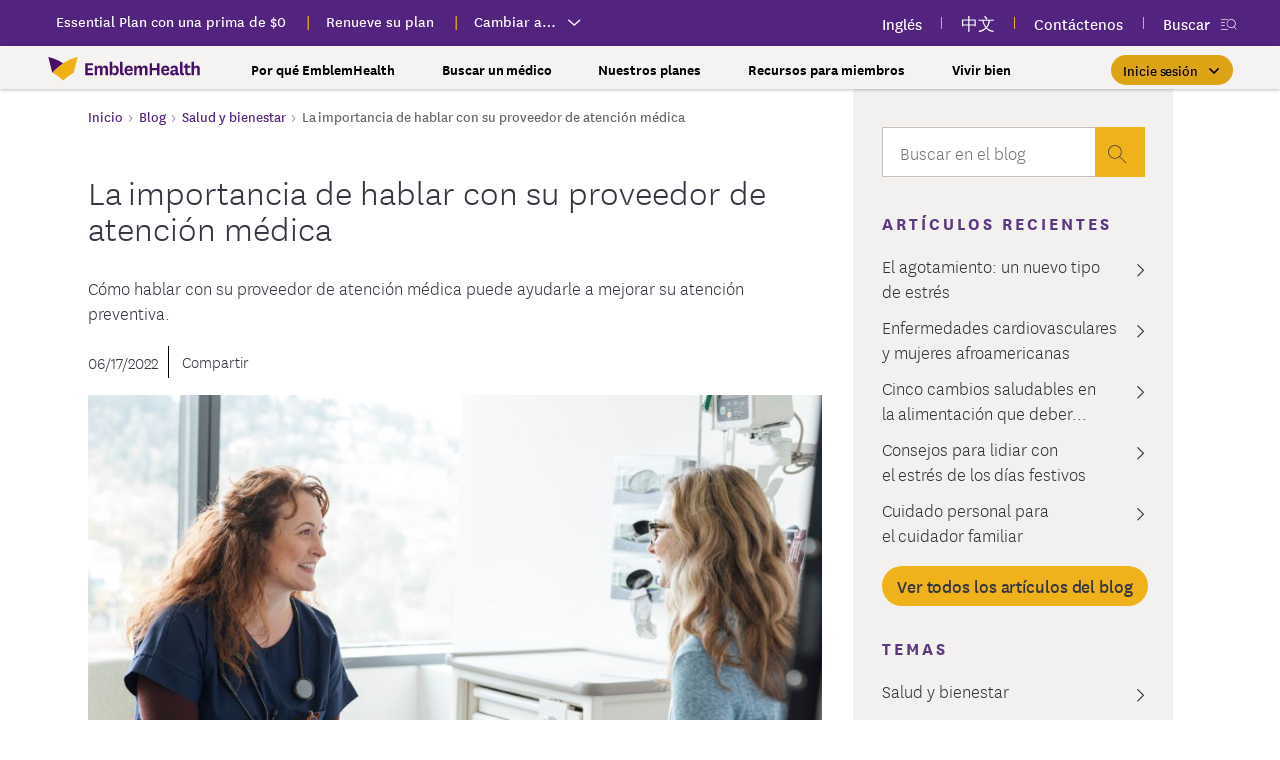

--- FILE ---
content_type: text/html;charset=utf-8
request_url: https://espanol.emblemhealth.com/blog/health/the-importance-of-coming-out-to-your-health-care-provider
body_size: 24568
content:

<!DOCTYPE HTML>
<html lang="es-US">
    <head>
    <meta charset="UTF-8"/>
    <title>La importancia de hablar con su proveedor de atención médica | EmblemHealth</title>
    <meta name="keywords" content="Salud y bienestar,Estilo de vida,Consejos de salud"/>
    <meta name="description" content="Cómo hablar con su proveedor de atención médica puede ayudarle a mejorar su atención preventiva. "/>
    <meta name="template" content="blog-multiple-columns"/>
    <meta name="viewport" content="width=device-width, initial-scale=1"/>
    
    
        <meta http-equiv="Content-Security-Policy" content="default-src 'self' 'unsafe-inline' 'unsafe-eval' data: blob: 20825894p.rfihub.com a.rfihub.com analytics.google.com api.company-target.com assets.adobedtm.com bat.bing.com buttons-config.sharethis.com cdn.merklesearch.com cdnjs.cloudflare.com cm.everesttech.net cm.g.doubleclick.net connect.facebook.net count-server.sharethis.com dpm.demdex.net dsum-sec.casalemedia.com emblemhealth.demdex.net emblemhealth.scene7.com emblemhealthservices.tt.omtrdc.net emblhthdevelopment.112.2o7.net googleads.g.doubleclick.net ib.adnxs.com id.rlcdn.com jelly-v6.mdhv.io jelly.mdhv.io l.sharethis.com live.rezync.com partners.tremorhub.com pixel.rubiconproject.com platform-api.sharethis.com platform-cdn.sharethis.com preview1.assetsadobe.com s.company-target.com s.yimg.com s7d2.scene7.com s7d9.scene7.com s7mbrstream.scene7.com s7test1.scene7.com segments.company-target.com sp.analytics.yahoo.com static.ads-twitter.com tag.demandbase.com testvipd9.scene7.com www.emblemhealth.com www.facebook.com www.google-analytics.com www.google.co.in www.google.com www.googletagmanager.com t.sharethis.com bcp.crwdcntrl.net maps.googleapis.com 10768359.fls.doubleclick.net fonts.googleapis.com maps.gstatic.com fonts.gstatic.com khms1.googleapis.com 4220649.fls.doubleclick.net sync.sharethis.com experience.adobe.com cdn.tt.omtrdc.net smetrics.emblemhealth.com rw7jltiogk.data.adobedc.net cloud.connections.emblemhealth.com *.youtube.com preauth.emblemhealth.com target.emblemhealth.com stats.g.doubleclick.net play.sundaysky.com player.sundaysky.com hdr.sundaysky.com apis.sundaysky.com streams-edge.web.sundaysky.com videostreams.web.sundaysky.com www.gstatic.com documentcloud.adobe.com ad.doubleclick.net adservice.google.com adservice.google.co.in data.stbuttons.click viewlicense.adobe.io *.translations.com *.emblemhealth.com  *.adroll.com *.qualtrics.com d.turn.com sync.taboola.com idsync.rlcdn.com x.bidswitch.net us-u.openx.net sync.outbrain.com image2.pubmatic.com ups.analytics.yahoo.com eb2.3lift.com lrp.mxptint.net cs.media.net rtb.adentifi.com c.bing.com tags.rd.linksynergy.com cm.adgrx.com *.addthis.com sync.ipredictive.com sync.tidaltv.com pixel.tapad.com epiv.cardlytics.com aa.agkn.com www.entitytag.co.uk px.owneriq.net td.doubleclick.net ad.mrtnsvr.com testnjjhb.com adventori.com trc.taboola.com aorta.clickagy.com p.rfihub.com mmtro.com p.tvpixel.com img.webmd.com sync.1rx.io cm.ctnsnet.com t.myvisualiq.net pippio.com match.adsrvr.org s.amazon-adsystem.com gum.criteo.com sync.srv.stackadapt.com idsync.reson8.com sync-tm.everesttech.net match.prod.bidr.io loadm.exelator.com p.adsymptotic.com ads.scorecardresearch.com pagead2.googlesyndication.com ds.reson8.com smartvideo-hub-assets.sundaysky.com d.adroll.com cms.analytics.yahoo.com pixel.spotify.com youtube.com p.mmsho.com i.ytimg.com idsync.rlcdn.com www.totaljobs.com *.loopme.me kcc0.com dsp.tk0x1.com https://rum.hlx.page https://www.emblemhealth.comnull/ ;"/>
    
    

    
<meta http-equiv="X-UA-Compatible" content="IE=edge"/>
<meta name="viewport" content="width=device-width, initial-scale=1, shrink-to-fit=no"/>

<meta name="brand" content="emblemhealth"/>
<meta name="displayName" content="EmblemHealth"/>


<meta property="og:title" content="La importancia de hablar con su proveedor de atención médica"/>
<meta property="og:description" content="Cómo hablar con su proveedor de atención médica puede ayudarle a mejorar su atención preventiva. "/>
<meta property="og:image" content="https://espanol.emblemhealth.com/content/dam/emblemhealth/images/blog/EH and CCI Pride Blog.jpg.transform/og-transform/image.jpg"/>
<meta property="og:url" content="https://espanol.emblemhealth.com/blog/health/the-importance-of-coming-out-to-your-health-care-provider"/>


<script defer="defer" type="text/javascript" src="https://rum.hlx.page/.rum/@adobe/helix-rum-js@%5E2/dist/micro.js" data-routing="env=prod,tier=publish,ams=Emblemhealth Services Company" integrity="" crossorigin="anonymous" data-enhancer-version="" data-enhancer-hash="" data-post-path=""></script>
<link rel="canonical" href="https://espanol.emblemhealth.com/blog/health/the-importance-of-coming-out-to-your-health-care-provider"/>

<link rel="preconnect" href="https://emblemhealth.scene7.com"/>

<!-- preload critical fonts -->
<link rel="preload" href="/etc.clientlibs/emblemhealth/clientlibs/clientlib-criticalfonts/resources/fonts/NationalWeb-Light.woff2" as="font" type="font/woff2" crossorigin="anonymous"/>
<link rel="preload" href="/etc.clientlibs/emblemhealth/clientlibs/clientlib-criticalfonts/resources/fonts/NationalWeb-Regular.woff2" as="font" type="font/woff2" crossorigin="anonymous"/>
<link rel="preload" href="/etc.clientlibs/emblemhealth/clientlibs/clientlib-criticalfonts/resources/fonts/NationalWeb-Semibold.woff2" as="font" type="font/woff2" crossorigin="anonymous"/>

<!-- Load critical fonts CSS synchronously -->

  
    
<link rel="stylesheet" href="/etc.clientlibs/emblemhealth/clientlibs/clientlib-criticalfonts.min.32f50b13aa80754c7a8b70ceb11df545.css" type="text/css">
















<script>
    var dataLayer = [{
		"dataLayerVersion" : "0.1",
		"content" : {
		    "pageName" : "the-importance-of-coming-out-to-your-health-care-provider",
		    "brand" : "emblemhealth",
		    "pageType" : "html",
		    "template" : "blog-multiple-columns",
		    "hierarchy1" : "blog",
            "hierarchy2" : "health",
            "hierarchy3" : "the-importance-of-coming-out-to-your-health-care-provider",
		    "siteSection" : "blog",
		    "audienceName" : "member",
		    "pageLanguage" : "es-US",
		    "experienceVersion" : "1.0"
		},
		"system" : {
			"environment" : "dynamicmedia_scene7",
			"pageVersion" : "1.0",
			"pageManagementSys" : "aem",
			"pageLastUpdated" : "Wed Mar 12 01:02:32 UTC 2025",
			"browserLanguage" : "not set"
		}
    }];

</script>


<script>
  var digitalData = digitalData || {
    "page" : {
      "pageinfo" :{
        "audienceName" : "members",
        "pageNameLocal" : "EH:es:members:blog:health:the-importance-of-coming-out-to-your-health-care-provider",
        "pageNameGlobal" : "EH:members:blog:health:the-importance-of-coming-out-to-your-health-care-provider",
        "pageURL" : "https://espanol.emblemhealth.com/blog/health/the-importance-of-coming-out-to-your-health-care-provider",
        "pageType" : "html",
        "brand" : "EH",
        "pagelanguage" : "es",
        "documentTitle" : "La importancia de hablar con su proveedor de atención médica",
        "countrylanguage" : "es-US"
      },
      "category" :{                
        "siteSection1" : "blog",
        "siteSection2" : "health",
        "page" : "the-importance-of-coming-out-to-your-health-care-provider"
      },
      "error" : ""
    }
  };
  if (digitalData.page.error === "404" || digitalData.page.error === "500") {
    const pageUrl = window.location.href
    digitalData.page.pageinfo.pageURL = pageUrl
  }
</script>






	




  <script type="application/ld+json">
    {"@context":"http://schema.org","@type":"Article","name":"La importancia de hablar con su proveedor de atención médica","headline":"La importancia de hablar con su proveedor de atención médica","articleSection":"Salud y bienestar","author":{"@type":"Organization","url":"https://espanol.emblemhealth.com","description":"EmblemHealth les ofrece a todos nuestros miembros la información más actualizada sobre planes y salud, incluida la información sobre el seguro de GHI. Nos dedicamos a ayudarle a mantenerse saludable y vivir mejor. ","name":"EmblemHealth","logo":"https://espanol.emblemhealth.com/content/dam/emblemhealth/images/logos/emblemhealth-logo.jpg","sameAs":["https://www.facebook.com/EmblemHealth","https://twitter.com/EmblemHealth","https://www.linkedin.com/company/emblemhealth/","https://en.wikipedia.org/wiki/EmblemHealth"]},"datePublished":"2022-06-17","articleBody":"EmblemHealth y nuestro socio, AdvantageCare Physicians (ACPNY), quieren que comprenda por qué es importante hablar con su proveedor de atención médica. Es su elección con quién comparte su identidad —y la responsabilidad de su médico es crear un entorno seguro en el que se sienta cómodo—, pero ser honesto con su médico podría brindarle una mejor comprensión del tipo de atención que debe recibir. La Dra. Nicole Thomas-Sealey, vicepresidenta de educación y capacitación clínica en ACPNY, explica por qué es importante hablar sobre su identidad con su médico. La Dra. Thomas-Sealey es una reconocida representante y educadora que desarrolló programas de capacitación en competencia cultural para enseñar al personal clínico acerca de cómo identificar y superar mejor los prejuicios inconscientes y cómo mejorar la comunicación con las comunidades a las que prestamos servicios. Como médico, ¿tiene alguna historia que le haya llamado la atención y que destaque la importancia de crear un entorno seguro para que los pacientes se expresen libremente? Tuve un paciente que, cuando llegó por primera vez a mi consultorio, inmediatamente pude sentir la tensión en la sala. Le dije “Por favor, perdóneme, pero me gustaría hacerle algunas preguntas para poder entender mejor sus necesidades. Cuénteme su historia”. Mencionó que se le asignó género femenino al nacer, pero que él se identifica como varón. Pudo expresarlo cuando estaba en la secundaria hace varias décadas, pero finalmente volvió a ocultar su identidad debido a la reacción negativa de sus compañeros en la escuela. Pasó el tiempo y terminó convirtiéndose en mi paciente y no reveló su identidad de transgénero, pero yo observé tejido mamario en su examen y sabía que podría ser un tema delicado. Entonces, le dije: “Veo que tienes tejido mamario. Cuénteme más sobre eso porque me gustaría ayudarle a comprender la atención que hay disponible para usted”. Si no hubiera hecho la pregunta, se habrían cerrado varias puertas a los servicios y opciones que un paciente debería conocer. Los pacientes tienen la última palabra sobre lo que están dispuestos a compartir, pero como médico, se debe hablar del tema. A partir de eso, pude compartir con él que debería considerar hacerse una mamografía porque aún es importante controlar si hay algo que pueda no ser normal. Se mostró abierto a la sugerencia y terminamos teniendo una muy buena conversación y luego el paciente se fue con una sonrisa en su rostro. No quiero que mis pacientes sientan que deben esforzarse o explicar demasiado para hacer entender su punto. Como proveedor de AdvantageCare Physicians, es parte de nuestra misión crear un entorno en el que los pacientes puedan compartir plenamente su ser. ¿Cuáles son algunas de las formas en que los consultorios médicos están trabajando para ayudar a los pacientes a sentirse más apoyados al expresar su identidad? Es importante la competencia cultural y abordar los prejuicios inconscientes en la atención médica. Por eso diseñé un curso de capacitación para evaluar y enseñar qué constituye un prejuicio y cómo estos afectan los comportamientos y las interacciones de los profesionales médicos con colegas y pacientes. El curso, que se ofrecerá a todo el personal de AdvantageCare Physicians, ayuda a aumentar la autoconciencia y determina los prejuicios subconscientes. EmblemHealth rechaza el racismo, los prejuicios y la intolerancia de todo tipo. Nos esforzamos por reconocer nuestros prejuicios inconscientes y aprender de ellos. Trabajamos para fomentar la inclusión y la equidad, y estamos comprometidos con brindar un entorno seguro y acogedor para nuestros miembros, pacientes y clientes porque nos importan. Si tiene preguntas o inquietudes acerca de expresarse o necesita otros servicios sociales, el equipo de AdvantageCare Physicians puede orientarle en la dirección correcta.","url":"https://espanol.emblemhealth.com/blog/health/the-importance-of-coming-out-to-your-health-care-provider","publisher":{"@type":"Organization","url":"https://espanol.emblemhealth.com","description":"EmblemHealth les ofrece a todos nuestros miembros la información más actualizada sobre planes y salud, incluida la información sobre el seguro de GHI. Nos dedicamos a ayudarle a mantenerse saludable y vivir mejor. ","name":"EmblemHealth","logo":"https://espanol.emblemhealth.com/content/dam/emblemhealth/images/logos/emblemhealth-logo.jpg","sameAs":["https://www.facebook.com/EmblemHealth","https://twitter.com/EmblemHealth","https://www.linkedin.com/company/emblemhealth/","https://en.wikipedia.org/wiki/EmblemHealth"]}}
  </script>





  <script defer src="/etc.clientlibs/global/clientlibs/clientlib-dynamic-media.min.fc2760b0d807599c9bede923dd06ed24.js"></script>



<!-- Load global.granite.utility without defer in edit or disable modes, with defer otherwise -->






	      
     
        <script type='text/javascript' src='https://platform-api.sharethis.com/js/sharethis.js#property=5d3a11a0be87c400123de22a&product=inline-share-buttons&cms=sop' async='async'></script>
      
    
	
    
    
    
  

  
    
    
      
        <script src="//assets.adobedtm.com/launch-EN028413d255c54cd3a3a5d726a0ea3fcc.min.js" async></script>
      
      
      
    
  









  
  <script>
    var pageSegmentID = []
    var campaignId = "null"
  </script>




<link rel="stylesheet" href="/etc.clientlibs/global/clientlibs/clientlib-icons.24767bea5e2fdb0691a15e1d3e88675d.css" media="print" onload="this.media='all'; this.onload=null;"/>
<noscript>
  <link rel="stylesheet" href="/etc.clientlibs/global/clientlibs/clientlib-icons.24767bea5e2fdb0691a15e1d3e88675d.css"/>
</noscript>


    
<link rel="stylesheet" href="/etc.clientlibs/global/clientlibs/clientlib-entry-critical.min.568751ec4e58056776002c3be77f3983.css" type="text/css">
<link rel="stylesheet" href="/etc.clientlibs/emblemhealth/clientlibs/clientlib-site-critical.min.f8f9ea88cd61c96b7041a979982c8b19.css" type="text/css">



<link rel="stylesheet" href="/etc.clientlibs/global/clientlibs/clientlib-base.min.9bb9b9b0f9612d539e46d1377f39d7d2.css"/>


<link rel="stylesheet" href="/etc.clientlibs/global/clientlibs/clientlib-entry.min.5f8e58eea835535f2d60c2fc5bcfe597.css" media="screen and (max-width: 767px) and print" onload="if(matchMedia('(max-width: 767px)').matches){this.media='all';this.onload=null;}"/>
<link rel="stylesheet" href="/etc.clientlibs/global/clientlibs/clientlib-entry.min.5f8e58eea835535f2d60c2fc5bcfe597.css" media="screen and (min-width: 768px)"/>
<noscript>
  <link rel="stylesheet" href="/etc.clientlibs/global/clientlibs/clientlib-entry.min.5f8e58eea835535f2d60c2fc5bcfe597.css"/>
</noscript>


<link rel="stylesheet" href="/etc.clientlibs/emblemhealth/clientlibs/clientlib-site.min.9c0df8f7726fda7ddd565506cdee6d8d.css" media="screen and (max-width: 767px) and print" onload="if(matchMedia('(max-width: 767px)').matches){this.media='all';this.onload=null;}"/>
<link rel="stylesheet" href="/etc.clientlibs/emblemhealth/clientlibs/clientlib-site.min.9c0df8f7726fda7ddd565506cdee6d8d.css" media="screen and (min-width: 768px)"/>
<noscript>
  <link rel="stylesheet" href="/etc.clientlibs/emblemhealth/clientlibs/clientlib-site.min.9c0df8f7726fda7ddd565506cdee6d8d.css"/>
</noscript>




 
 
    
<link rel="stylesheet" href="/etc.clientlibs/global/clientlibs/clientlib-es-us.min.e86b0c98cf4e0cb2c7fe1a8c190dffbd.css" type="text/css">
<link rel="stylesheet" href="/etc.clientlibs/emblemhealth/clientlibs/clientlib-es-us.min.cb5ffcc154d8a8cbee0b02599bc4014e.css" type="text/css">












    <link rel="shortcut icon" type="image/png" sizes="16x16 24x24 32x32 48x48 64x64 96x96" href="/etc.clientlibs/emblemhealth/clientlibs/clientlib-site/resources/favicon-96x96.png"/>

    <link rel="apple-touch-icon" sizes="57x57" href="/etc.clientlibs/emblemhealth/clientlibs/clientlib-site/resources/apple-icon-57x57.png"/>

    <link rel="apple-touch-icon" sizes="60x60" href="/etc.clientlibs/emblemhealth/clientlibs/clientlib-site/resources/apple-icon-60x60.png"/>

    <link rel="apple-touch-icon" sizes="72x72" href="/etc.clientlibs/emblemhealth/clientlibs/clientlib-site/resources/apple-icon-72x72.png"/>

    <link rel="apple-touch-icon" sizes="76x76" href="/etc.clientlibs/emblemhealth/clientlibs/clientlib-site/resources/apple-icon-76x76.png"/>

    <link rel="apple-touch-icon" sizes="120x120" href="/etc.clientlibs/emblemhealth/clientlibs/clientlib-site/resources/apple-icon-120x120.png"/>

    <link rel="apple-touch-icon" sizes="152x152" href="/etc.clientlibs/emblemhealth/clientlibs/clientlib-site/resources/apple-icon-152x152.png"/>

    <link rel="apple-touch-icon" sizes="180x180" href="/etc.clientlibs/emblemhealth/clientlibs/clientlib-site/resources/apple-icon-180x180.png"/>

    <meta name="application-name" content="Emblem Health"/>
    <meta name="msapplication-TileImage" content="/etc.clientlibs/emblemhealth/clientlibs/clientlib-site/resources/ms-icon-144x144.png"/>
    <meta name="msapplication-TileColor" content="#FFFFFF"/>




  

  
    <link rel="alternate" href="https://www.emblemhealth.com/blog/health/the-importance-of-coming-out-to-your-health-care-provider" hreflang="x-default"/>
    <link rel="alternate" href="https://espanol.emblemhealth.com/blog/health/the-importance-of-coming-out-to-your-health-care-provider" hreflang="es-us"/>
    <link rel="alternate" href="https://zt.emblemhealth.com/blog/health/the-importance-of-coming-out-to-your-health-care-provider" hreflang="zh-us"/>
    <link rel="alternate" href="https://espanol.emblemhealth.com/blog/health/the-importance-of-coming-out-to-your-health-care-provider" hreflang="es"/>
    <link rel="alternate" href="https://zt.emblemhealth.com/blog/health/the-importance-of-coming-out-to-your-health-care-provider" hreflang="zh"/>
  













    
    
    

    

    
    
    

    
</head>
    <body class="article-page page basicpage" id="article-page-64be1e16f0">
        
        
        
            <div class="cmp-page__skiptomaincontent">
    <a class="cmp-page__skiptomaincontent-link" href="#main-content">Pasar a contenido principal</a>
</div>
            



            
<div class="root responsivegrid main-content-no-margins">


<div class="aem-Grid aem-Grid--12 aem-Grid--default--12 ">
    
    <div class="generic-hero aem-GridColumn aem-GridColumn--default--12"><div class="cmp-generic-hero">
	<div class="utility-nav">

    
    

    



<div class="xf-content-height">
    


<div class="aem-Grid aem-Grid--12 aem-Grid--default--12 ">
    
    <div class="utility-nav-mega-menu responsivegrid aem-GridColumn aem-GridColumn--default--12"><div class="cmp-utility-nav-mega-menu new-mobile-nav" data-component="utilitynavmegamenu">
    <div class="cmp-utility-nav__wrapper cmp-utility-nav--member">
      <div class="cmp-utility-nav__container aem-Grid aem-Grid--12">
      	<div class="acpny-only aem-GridColumn aem-GridColumn--default--3">
      		<div class="logo">
      			<a href="/"></a>
      		</div>
      	</div>
        <div class="aem-GridColumn aem-GridColumn--default--5 aem-GridColumn--phone--hide aem-GridColumn--tablet--hide">
            <div class="flex-container audience-toggle">


<div data-component="audiencetoggle">
    

    
        <ul class="cmp-audience-toggle-dropdown">
            
                
                    <li class="cmp-audience-toggle-dropdown__item">
                        <a href="/plans/individuals-and-families/essential-plan" class="cmp-audience-toggle-dropdown__link" data-click_category="header-audience-toggle" data-click_name="audience_toggle-cta-links" data-click_destination="/content/emblemhealth/es_us/home/plans/individuals-and-families/essential-plan.html" rel=" ">Essential Plan con una prima de $0</a>
                    </li>
                
                    <li class="cmp-audience-toggle-dropdown__item">
                        <a href="/plans/individuals-and-families/renewing-coverage" class="cmp-audience-toggle-dropdown__link" data-click_category="header-audience-toggle" data-click_name="audience_toggle-cta-links" data-click_destination="/content/emblemhealth/es_us/home/plans/individuals-and-families/renewing-coverage.html" rel=" ">Renueve su plan</a>
                    </li>
                
            
            <li class="cmp-audience-toggle-dropdown__item cmp-audience-toggle-dropdown__item--dropdown cmp-audience-toggle-dropdown__trigger">
                <span class="cmp-audience-toggle-dropdown__toggle" role="button" tabindex="0" aria-expanded="false">
                    <span>Cambiar a…</span>
                </span>
                <ul class="cmp-audience-toggle-dropdown__content">
                    
                        <li class="cmp-audience-toggle-dropdown__content-item">
                            <a href="/providers" class="cmp-audience-toggle-dropdown__link" data-click_category="header-audience-toggle" data-click_name="audience_toggle-dropdown-links" data-click_destination="/content/emblemhealth/en_us/home/providers.html" rel=" ">Sitio del proveedor</a>
                        </li>
                    
                        <li class="cmp-audience-toggle-dropdown__content-item">
                            <a href="/brokers" class="cmp-audience-toggle-dropdown__link" data-click_category="header-audience-toggle" data-click_name="audience_toggle-dropdown-links" data-click_destination="/content/emblemhealth/en_us/home/brokers.html" rel=" ">Sitio del agente</a>
                        </li>
                    
                        <li class="cmp-audience-toggle-dropdown__content-item">
                            <a href="/employers" class="cmp-audience-toggle-dropdown__link" data-click_category="header-audience-toggle" data-click_name="audience_toggle-dropdown-links" data-click_destination="/content/emblemhealth/en_us/home/employers.html" rel=" ">Sitio del empleador</a>
                        </li>
                    
                </ul>
                
            </li>
        </ul>
    

    
    

</div>
</div>
        	
        </div>
        <div class="aem-GridColumn aem-GridColumn--default--7 aem-GridColumn--phone--hide aem-GridColumn--tablet--hide">
            <div class="flex-container language-toggle"><ul class="cmp-list">
    <li class="cmp-list__item   language">
  <a data-click_category="header-language-toggle" data-click_name="language_toggle" data-click_destination="https://www.emblemhealth.com" class="cmp-list__item-link  " href="https://www.emblemhealth.com" data-page-locale="es_US" data-disable-link-rewrite="true" lang="en-US">
    <span data-click_category="header-language-toggle" data-click_name="language_toggle" data-click_destination="https://www.emblemhealth.com" class="cmp-list__item-title">Inglés</span>
  </a>
  
</li>
    
      
    
    

    <li class="cmp-list__item   language">
  <a data-click_category="header-language-toggle" data-click_name="language_toggle" data-click_destination="https://zt.emblemhealth.com" class="cmp-list__item-link  " href="https://zt.emblemhealth.com" data-page-locale="es_US" data-disable-link-rewrite="true" lang="zh-US">
    <span data-click_category="header-language-toggle" data-click_name="language_toggle" data-click_destination="https://zt.emblemhealth.com" class="cmp-list__item-title">中文</span>
  </a>
  
</li>
    
      
    
    

    <li class="cmp-list__item   language">
  <a data-click_category="header-language-toggle" data-click_name="language_toggle" data-click_destination="/content/emblemhealth/es_us/home/contact.html" class="cmp-list__item-link display-button  " href="/contact" data-page-locale="es_US" data-disable-link-rewrite="false" lang="all">
    <span data-click_category="header-language-toggle" data-click_name="language_toggle" data-click_destination="/content/emblemhealth/en_us/home/contact.html" class="cmp-list__item-title">Contáctenos</span>
  </a>
  
</li>
    
      <li class="fixed-search-icon cmp-list__item">
        <button type="SUBMIT" aria-expanded="false" class="icon icon-search-burger cmp-form-button cmp-form-button__transparent search-burger-target" data-click_category="header-language-toggle" data-click_name="search" data-click_destination="search_drawer_open">
          Buscar
        </button>
      </li>
    
    
</ul>

    

</div>
        </div>
          <div class="aem-GridColumn aem-GridColumn--default--12 aem-GridColumn--default--hide">
              <div class="cmp-utility-nav__mobile-navbar">
                <div class="logo-container">
                    
                        <div class="logo-desktop">
<div data-cmp-is="image" data-cmp-lazythreshold="0" data-cmp-src="https://emblemhealth.scene7.com/is/image/emblemhealth/emblem-logo-dark?ts=1763082277355&amp;dpr=off&amp;fmt=png-alpha" data-cmp-dmimage data-asset="/content/dam/emblemhealth/images/corporate/logos/emblem-logo-dark.png" data-asset-id="07163350-571f-4b0e-a865-caf330c6481e" data-title="Inicio de EmblemHealth" id="image-72278c9860" class="cmp-image" itemscope itemtype="http://schema.org/ImageObject">
    <a class="cmp-image__link" href="/" data-cmp-hook-image="link">
        
            
            <img src="https://emblemhealth.scene7.com/is/image/emblemhealth/emblem-logo-dark?ts=1763082277355&dpr=off&fmt=png-alpha" class="cmp-image__image" itemprop="contentUrl" data-cmp-hook-image="image" alt="Inicio de EmblemHealth" loading="lazy"/>
            
        
    </a>
</div>

    
</div>
                        <div class="logo-mobile">
<div data-cmp-is="image" data-cmp-lazythreshold="0" data-cmp-src="https://emblemhealth.scene7.com/is/image/emblemhealth/emblemhealth-shield-logo?ts=1763082277372&amp;dpr=off&amp;fmt=png-alpha" data-cmp-dmimage data-asset="/content/dam/emblemhealth/images/corporate/logos/emblemhealth-shield-logo.png" data-asset-id="7d5b5fee-b4da-4a2b-9479-ad7dd87ef96f" data-title="Emblemhealth Shield Logo" id="image-9404232427" class="cmp-image" itemscope itemtype="http://schema.org/ImageObject">
    <a class="cmp-image__link" href="/" data-cmp-hook-image="link">
        
            
            <img src="https://emblemhealth.scene7.com/is/image/emblemhealth/emblemhealth-shield-logo?ts=1763082277372&dpr=off&fmt=png-alpha" class="cmp-image__image" itemprop="contentUrl" data-cmp-hook-image="image" alt="Inicio de EmblemHealth" loading="lazy"/>
            
        
    </a>
</div>

    
</div>
                    
                    
                </div>
                <div class="nav-icons"><div class="cmp-nav-icons">
	
		<a rel="noopener noreferrer" target="_blank" class="icon-link" href="https://my.emblemhealth.com/member/s/find-care-services" data-click_destination="https://my.emblemhealth.com/member/s/find-care-services" data-click_category="header-main-navigation" data-click_name="Buscar un médico">
			<div class="nav-icon-item">
				<span class="icon icon-find-a-doctor"></span>
				
					<p class="icon-copy desktop">Buscar un médico</p>
					
					<p class="icon-copy mobile">Buscar un médico</p>
				
				
			</div>
		</a>
	
		<a rel="noopener noreferrer" target="_blank" class="icon-link" href="https://my.emblemhealth.com" data-click_destination="https://my.emblemhealth.com" data-click_category="header-main-navigation" data-click_name="Inicie sesión">
			<div class="nav-icon-item">
				<span class="icon icon-member-profile"></span>
				
					<p class="icon-copy desktop">Inicie sesión</p>
					
					<p class="icon-copy mobile">Inicie sesión</p>
				
				
			</div>
		</a>
	
</div></div>
              </div>
              <div class="cmp-utility-nav__burger">
                  <button data-click_category="header-utility-navigation" data-click_name="hamburger_button" data-click_destination="mobile_open_menu_drawer" class="cmp-utility-nav__burger-icon" aria-label="Main Menu">
                     <span class="aria-placeholder-text">Navigation Open</span>
                     <i data-click_category="header-utility-navigation" data-click_name="hamburger_button" data-click_destination="mobile_open_menu_drawer" class="icon icon-hamburger cmp-utility-nav__hamburger-icon"></i>
                     <p>Menú</p>
                  </button>
              </div>
              <div class="cmp-utility-nav__panel">
                <div class="cmp-utility-nav__panel-content">
                    <div class="cmp-utility-nav__panel-list search-container">
                        <div class="mobile-search-container">

                        </div>
                    </div>
                    <div class="cmp-utility-nav__panel-list icons-container">
                        <div class="nav-icons-menu"><div class="cmp-nav-icons">
	
		<a rel="" target="_self" class="icon-link" href="/plans/individuals-and-families/essential-plan" data-click_destination="/content/emblemhealth/es_us/home/plans/individuals-and-families/essential-plan.html" data-click_category="header-main-navigation" data-click_name="Essential Plan con una prima de $0">
			<div class="nav-icon-item">
				<span class="icon icon-statue-of-liberty"></span>
				
				
					<p class="icon-copy">Essential Plan con una prima de $0</p>
					
				
			</div>
		</a>
	
		<a rel="" target="_self" class="icon-link" href="/plans/individuals-and-families/renewing-coverage" data-click_destination="/content/emblemhealth/es_us/home/plans/individuals-and-families/renewing-coverage.html" data-click_category="header-main-navigation" data-click_name="Ayuda para renovar su plan">
			<div class="nav-icon-item">
				<span class="icon icon-paperpencil"></span>
				
				
					<p class="icon-copy">Ayuda para renovar su plan</p>
					
				
			</div>
		</a>
	
		<a rel="" target="_self" class="icon-link" href="/resources/government-labor/city-of-new-york-employees/gold-hip-hmo-preferred" data-click_destination="/content/emblemhealth/es_us/home/resources/government-labor/city-of-new-york-employees/gold-hip-hmo-preferred.html" data-click_category="header-main-navigation" data-click_name="Plan HIP HMO Preferred Gold">
			<div class="nav-icon-item">
				<span class="icon icon-communitydriven"></span>
				
				
					<p class="icon-copy">Plan HIP HMO Preferred Gold</p>
					
				
			</div>
		</a>
	
</div></div>
                    </div>
                    <div class="cmp-utility-nav__panel-list nav-container">
                          <div class="mobile-main-nav-container">

                          </div>
                    </div>
                    <div class="cmp-utility-nav__panel-list additional-links">
                        <div class="language-toggle"><ul class="cmp-list">
    <li class="cmp-list__item   language">
  <a data-click_category="header-language-toggle" data-click_name="language_toggle" data-click_destination="https://www.emblemhealth.com" class="cmp-list__item-link  " href="https://www.emblemhealth.com" data-page-locale="es_US" data-disable-link-rewrite="true" lang="en-US">
    <span data-click_category="header-language-toggle" data-click_name="language_toggle" data-click_destination="https://www.emblemhealth.com" class="cmp-list__item-title">Inglés</span>
  </a>
  
</li>
    
      
    
    

    <li class="cmp-list__item   language">
  <a data-click_category="header-language-toggle" data-click_name="language_toggle" data-click_destination="https://zt.emblemhealth.com" class="cmp-list__item-link  " href="https://zt.emblemhealth.com" data-page-locale="es_US" data-disable-link-rewrite="true" lang="zh-US">
    <span data-click_category="header-language-toggle" data-click_name="language_toggle" data-click_destination="https://zt.emblemhealth.com" class="cmp-list__item-title">中文</span>
  </a>
  
</li>
    
      
    
    

    <li class="cmp-list__item   language">
  <a data-click_category="header-language-toggle" data-click_name="language_toggle" data-click_destination="/content/emblemhealth/es_us/home/contact.html" class="cmp-list__item-link display-button  " href="/contact" data-page-locale="es_US" data-disable-link-rewrite="false" lang="all">
    <span data-click_category="header-language-toggle" data-click_name="language_toggle" data-click_destination="/content/emblemhealth/en_us/home/contact.html" class="cmp-list__item-title">Contáctenos</span>
  </a>
  
</li>
    
      <li class="fixed-search-icon cmp-list__item">
        <button type="SUBMIT" aria-expanded="false" class="icon icon-search-burger cmp-form-button cmp-form-button__transparent search-burger-target" data-click_category="header-language-toggle" data-click_name="search" data-click_destination="search_drawer_open">
          Buscar
        </button>
      </li>
    
    
</ul>

    

</div>
                        <div class="flex-container audience-toggle">





    <ul class="cmp-list">
        
            <li class="cmp-list__item">
                <a href="/providers" class="cmp-list__item-link" data-click_category="header-audience-toggle" data-click_name="audience_toggle" data-click_destination="/content/emblemhealth/en_us/home/providers.html" rel=" ">Sitio del proveedor</a>
            </li>
        
            <li class="cmp-list__item">
                <a href="/brokers" class="cmp-list__item-link" data-click_category="header-audience-toggle" data-click_name="audience_toggle" data-click_destination="/content/emblemhealth/en_us/home/brokers.html" rel=" ">Sitio del agente</a>
            </li>
        
            <li class="cmp-list__item">
                <a href="/employers" class="cmp-list__item-link" data-click_category="header-audience-toggle" data-click_name="audience_toggle" data-click_destination="/content/emblemhealth/en_us/home/employers.html" rel=" ">Sitio del empleador</a>
            </li>
        
    </ul>





    

</div>
                        
                        <div class="contact-button-container">

                        </div>
                    </div>
                </div>
            </div>
              
          </div>
      </div>
    </div>
</div>

</div>
<div class="script-include aem-GridColumn aem-GridColumn--default--12"><!--style>
.utility-nav .mobile-main-nav-container .cmp-navigation__group .cmp-navigation__item--level-0 {
padding: 0 !important
}

.utility-nav .cmp-utility-nav-mega-menu .mobile-main-nav-container .cmp-navigation__group .cmp-navigation__item--level-0 .cmp-navigation__guided-navigation a:not(.h3):hover {
background-color: #f4f3f1;
}

.utility-nav .cmp-utility-nav-mega-menu .mobile-main-nav-container .cmp-navigation__group .cmp-navigation__item--level-0 .cmp-navigation__guided-navigation .img-box a:not(.h3):hover {
background-color: #dca3151;
}

.utility-nav-mega-menu .cmp-utility-nav-mega-menu .mobile-main-nav-container .main-nav {
z-index: 2;
}

div.root.responsivegrid > div > div > div > div.global-header > div > div > div > header > div > div.header-nav > div > div.button.signin > div > div > a, div.root.responsivegrid > div > div > div > div.global-header > div > div > div > header > div > div.header-nav > div > div.header-nav--section > div > button {
visibility: visible;
color: #fff;
}

.fixed-search-icon .cmp-form-button:hover, 
.fixed-search-icon .cmp-form-button:focus {
    background: transparent!important;
}
.language-toggle .fixed-search-icon button:after {
    top: 2px!important;
}

.utility-nav-mega-menu .cmp-utility-nav-mega-menu.new-mobile-nav .mobile-main-nav-container .main-nav {
position: relative;
}

.utility-nav .cmp-utility-nav-mega-menu.new-mobile-nav .cmp-utility-nav__burger .cmp-utility-nav__burger-icon i.icon-hamburger {
position: relative;
top: 2px;
}

.utility-nav .cmp-utility-nav-mega-menu.new-mobile-nav .cmp-utility-nav__burger .cmp-utility-nav__burger-icon i.icon-close {
position: relative;
top: 1px;
}

.utility-nav .cmp-utility-nav-mega-menu.new-mobile-nav .cmp-utility-nav__wrapper .cmp-utility-nav__container .cmp-utility-nav__panel-content {
overscroll-behavior: contain;
}
</style-->


</div>

    
</div>

</div>
</div>
	<div class="global-header">

    
    

    



<div class="xf-content-height">
    


<div class="aem-Grid aem-Grid--12 aem-Grid--default--12 ">
    
    <div class="header-nav aem-GridColumn aem-GridColumn--default--12">
<header class="header header--hide" data-component="headernav" data-resource-path="/content/emblemhealth/es_us/home/blog/health/the-importance-of-coming-out-to-your-health-care-provider">
    <div class="container">
        <div class="logo ">


    
</div>
        <div class="header-nav">
            <div class="cmp-header-nav responsivegrid aem-GridColumn aem-GridColumn--default--12">
                
                
                <div class="header-nav--panel " inert>
                    <button class="close-icon search-burger-target" aria-label="Close search">
                      <i class="icon icon-close"></i>
                    </button>
                    <div class="header-nav--panel--top">
                        <div class="eyebrow center-text">
                            <div class="cmp-title">
                                <h3 class="cmp-title__text" aria-hidden="true">Buscar</h3>
                            </div>
                        </div>
                        <div class="text">
                            <div class="cmp-form-text">
                                <label class="hide-label" aria-hidden="true" for="search-text">Buscar</label>
                                <div class="cmp-search-input">
                                    <form method="get" action="/search" autocomplete="off">
                                        <label class="sr-only" for="form-text-387849428">test</label>
                                      <input type="hidden" autocomplete="new-password"/>
                                      <input class="cmp-form-text__text" type="searchinput" id="form-text-387849428" aria-label="Input Search Query" name="query" value="" placeholder="Buscar"/>
                                            <div class="site-search-results"></div>
                                            <div class="button">
                                            <button role="presentation" title="Search" data-click_category="header-search-drawer" data-click_name="search" data-click_destination="search_drawer_query" type="submit" class="cmp-form-button" aria-label="search">
                                                <span class="aria-placeholder-text">Submit</span>
                                                <span class="sr-only"></span> <span class="icon icon-search"></span>
                                            </button>
                                        </div>
                                    </form>
                                </div>
                            </div>
                        </div>
                    </div>
                    <div class="header-nav--panel--lower">
                        <div class="header-nav--panel--populartasks">
                            <div class="eyebrow">
                                <div class="cmp-title">
                                    <h3 class="cmp-title__text" aria-hidden="true">Tareas populares</h3>
                                </div>
                            </div>
                            <ul class="popular-tasks">
                                <li class="popular-tasks__item">
                                    <a href="/plans/individuals-and-families/essential-plan" data-click_category="header-search-drawer" data-click_name="popular_tasks_essential_plan_con_una_prima_de_$0" data-click_destination="/content/emblemhealth/es_us/home/plans/individuals-and-families/essential-plan.html">Essential Plan con una prima de $0  <span class="icon icon-right-caret"></span></a></li>
                            
                                <li class="popular-tasks__item">
                                    <a href="/plans/individuals-and-families/renewing-coverage" data-click_category="header-search-drawer" data-click_name="popular_tasks_ayuda_para_renovar_su_plan" data-click_destination="/content/emblemhealth/es_us/home/plans/individuals-and-families/renewing-coverage.html">Ayuda para renovar su plan  <span class="icon icon-right-caret"></span></a></li>
                            
                                <li class="popular-tasks__item">
                                    <a href="/plans/medicare-advantage/medicare-basics" data-click_category="header-search-drawer" data-click_name="popular_tasks_busque_información_de_medicare" data-click_destination="/content/emblemhealth/es_us/home/plans/medicare-advantage/medicare-basics.html">Busque información de Medicare   <span class="icon icon-right-caret"></span></a></li>
                            
                                <li class="popular-tasks__item">
                                    <a href="/plans/individuals-and-families" data-click_category="header-search-drawer" data-click_name="popular_tasks_planes_individuales_y_familiares" data-click_destination="/content/emblemhealth/es_us/home/plans/individuals-and-families.html">Planes individuales y familiares  <span class="icon icon-right-caret"></span></a></li>
                            
                                <li class="popular-tasks__item">
                                    <a href="/plans/medicare-advantage" data-click_category="header-search-drawer" data-click_name="popular_tasks_planes_medicare_advantage" data-click_destination="/content/emblemhealth/es_us/home/plans/medicare-advantage.html">Planes Medicare Advantage  <span class="icon icon-right-caret"></span></a></li>
                            
                                <li class="popular-tasks__item">
                                    <a href="/about/neighborhood-care#health-plan-support" data-click_category="header-search-drawer" data-click_name="popular_tasks_asistencia_en_persona_para_planes_de_salud" data-click_destination="/content/emblemhealth/es_us/home/about/neighborhood-care.html">Asistencia en persona para planes de salud  <span class="icon icon-right-caret"></span></a></li>
                            
                                <li class="popular-tasks__item">
                                    <a href="/contact/contact-sales" data-click_category="header-search-drawer" data-click_name="popular_tasks_contacte_a_ventas" data-click_destination="/content/emblemhealth/es_us/home/contact/contact-sales.html">Contacte a ventas  <span class="icon icon-right-caret"></span></a></li>
                            </ul>
                            <div class="button search-menu">
                                <!-- This needs to be updated with variable to contact page -->
                                <a data-click_category="header-search-drawer" data-click_name="comuníquese_con_nosotros." data-click_destination="/content/emblemhealth/es_us/home/contact.html" class="cmp-standalone-link button-primary" href="/contact">Comuníquese con nosotros.</a>
                            </div>
                        </div>
                        <div class="header-nav--panel--map">
                            
                                <div class="eyebrow">
                                    <div class="cmp-title">
                                        
                                            <i class="icon icon-map-marker"></i>
                                            
                                        
                                        <h3 class="cmp-title__text" aria-hidden="true">Neighborhood Care</h3>
                                    </div>
                                </div>
                            
                            <ul class="popular-tasks">
                                <li class="popular-tasks__item">
                                    <a href="/about/neighborhood-care/locations/cambria-heights" data-click_category="header-search-drawer" data-click_name="neighborhood_care_cambria_heights" data-click_destination="/content/emblemhealth/es_us/home/about/neighborhood-care/locations/cambria-heights.html">Cambria Heights<span class="icon icon-right-caret"></span></a></li>
                            
                                <li class="popular-tasks__item">
                                    <a href="/about/neighborhood-care/locations/harlem" data-click_category="header-search-drawer" data-click_name="neighborhood_care_harlem" data-click_destination="/content/emblemhealth/es_us/home/about/neighborhood-care/locations/harlem.html">Harlem<span class="icon icon-right-caret"></span></a></li>
                            
                                <li class="popular-tasks__item">
                                    <a href="/about/neighborhood-care/locations/chinatown" data-click_category="header-search-drawer" data-click_name="neighborhood_care_chinatown" data-click_destination="/content/emblemhealth/es_us/home/about/neighborhood-care/locations/chinatown.html">Chinatown<span class="icon icon-right-caret"></span></a></li>
                            
                                <li class="popular-tasks__item">
                                    <a href="/about/neighborhood-care/locations/east-new-york" data-click_category="header-search-drawer" data-click_name="neighborhood_care_east_new_york" data-click_destination="/content/emblemhealth/es_us/home/about/neighborhood-care/locations/east-new-york.html">East New York<span class="icon icon-right-caret"></span></a></li>
                            
                                <li class="popular-tasks__item">
                                    <a href="/about/neighborhood-care/locations" data-click_category="header-search-drawer" data-click_name="neighborhood_care_vea_todas_las_ubicaciones" data-click_destination="/content/emblemhealth/es_us/home/about/neighborhood-care/locations.html">Vea todas las ubicaciones<span class="icon icon-right-caret"></span></a></li>
                            </ul>
                        </div>
                        
                    </div>
                </div>
            </div>
        </div>
    </div>
</header>
</div>
<div class="script-include aem-GridColumn aem-GridColumn--default--12"><style>
.global-header header.header .container {
 height: 0 !important
}
</style>


</div>

    
</div>

</div>
</div>
	        	
	<div class="main-nav">

    
    

    



<div class="xf-content-height">
    


<div class="aem-Grid aem-Grid--12 aem-Grid--default--12 ">
    
    <div class="main-nav aem-GridColumn aem-GridColumn--default--12">





<nav id="mega_menu" class="cmp-navigation cmp-navigation--fixed-nav" data-component="megamenuwrapper" itemscope itemtype="http://schema.org/SiteNavigationElement">
  <ul class="cmp-navigation__group">
    
      
      
        <li class="cmp-navigation__logo">
          <a href="/" data-click_category="header-main-navigation" data-click_name="logo" data-click_destination="/content/emblemhealth/es_us/home.html">
            <img src="https://emblemhealth.scene7.com/is/content/emblemhealth/eh-logo-2022?$responsive$" alt="Logotipo de EmblemHealth"/>
          </a>
        </li>
      
      <li class="footer-2 cmp-navigation__item cmp-navigation__item--level-0">



	
	
    	<a class="cmp-navigation__item-link mega-menu-nav-primary no-click" data-component="footer2" href="#">Por qué EmblemHealth</a>
	    <div class="cmp-navigation__guided-navigation mega-nav at_target" inert>
	        <ul class="cmp-navigation__guided-navigation__group">
	            
	            
	            
	                <li class="cmp-navigation__guided-navigation__item cmp-navigation__item--level-1" data-url="/content/emblemhealth/en_us/home/about/our-story.html">
    
    <a data-click_category="header-megamenu" data-click_name="secondary_navigation_" data-click_destination="/content/emblemhealth/es_us/home/about/our-story.html" class="cmp-navigation__guided-navigation__item__link" href="/about/our-story">
      Nuestra historia<i class="icon icon-right-caret"></i>
    </a>
  
  
</li>
	            
	                
	            
	        </ul>
	        <div class="row new-nav-content">
	            
	            
	            <div class="right-content">
		            <div class="main-nav-item">
			            <a href="/about" class="mega-menu-nav-primary" data-click_destination="/content/emblemhealth/es_us/home/about.html" data-click_category="header-main-navigation" data-click_name="por_qué_emblemhealth">Por qué EmblemHealth</a>
			        </div>
			        <div class="columns">
			            
			            <div class="column column-1">
			                
  
    <a target="_self" data-parent-primary="Por qué EmblemHealth" data-click_category="header-link" data-click_name="item-link_nuestra_historia" data-click_destination="/content/emblemhealth/es_us/home/about/our-story.html" class="h3 mt-1 mega-menu-nav-secondary" href="/about/our-story">
      Nuestra historia
      
      
    </a>
  

			            
			                
  
    <a target="_self" data-parent-primary="Por qué EmblemHealth" data-click_category="header-link" data-click_name="item-link_un_camino_hacia_una_mejor_salud" data-click_destination="/content/emblemhealth/es_us/home/about/our-story.html" class="mega-menu-nav-tertiary" href="/about/our-story">
      Un camino hacia una mejor salud
      
      
    </a>
  

			            </div>
			            
			            <div class="column column-2">
			                
  
    <a target="_self" data-parent-primary="Por qué EmblemHealth" data-click_category="header-link" data-click_name="item-link_neighborhood_care" data-click_destination="/content/emblemhealth/es_us/home/about/neighborhood-care.html" class="h3 mt-1 mega-menu-nav-secondary" href="/about/neighborhood-care">
      Neighborhood Care
      
      
    </a>
  

			            
			                
  
    <a target="_self" data-parent-primary="Por qué EmblemHealth" data-click_category="header-link" data-click_name="item-link_acerca_de_neighborhood_care" data-click_destination="/content/emblemhealth/es_us/home/about/neighborhood-care.html" class="mega-menu-nav-tertiary" href="/about/neighborhood-care">
      Acerca de Neighborhood Care
      
      
    </a>
  

			            
			                
  
    <a target="_self" data-parent-primary="Por qué EmblemHealth" data-click_category="header-link" data-click_name="item-link_asistencia_para_el_plan_de_salud" data-click_destination="/content/emblemhealth/es_us/home/about/neighborhood-care.html" class="mega-menu-nav-tertiary" href="/about/neighborhood-care#health-plan-support">
      Asistencia para el plan de salud
      
      
    </a>
  

			            
			                
  
    <a target="_self" data-parent-primary="Por qué EmblemHealth" data-click_category="header-link" data-click_name="item-link_busque_una_ubicación_cerca_de_usted" data-click_destination="/content/emblemhealth/es_us/home/about/neighborhood-care/locations.html" class="mega-menu-nav-tertiary" href="/about/neighborhood-care/locations">
      Busque una ubicación cerca de usted
      
      
    </a>
  

			            
			                
  
    <a target="_self" data-parent-primary="Por qué EmblemHealth" data-click_category="header-link" data-click_name="item-link_clases_y_eventos_de_bienestar_gratuitos" data-click_destination="/content/emblemhealth/es_us/home/about/neighborhood-care/events.html" class="mega-menu-nav-tertiary" href="/about/neighborhood-care/events">
      Clases y eventos de bienestar gratuitos
      
      
    </a>
  

			            </div>
			            
			            <div class="column column-3">
			                
  
    <a target="_self" data-parent-primary="Por qué EmblemHealth" data-click_category="header-link" data-click_name="item-link_advantagecare_physicians_(acpny)" data-click_destination="/content/emblemhealth/es_us/home/about/advantagecare-physicians.html" class="h3 mt-1 mega-menu-nav-secondary" href="/about/advantagecare-physicians">
      AdvantageCare Physicians (ACPNY)
      
      
    </a>
  

			            
			                
  
    <a target="_self" data-parent-primary="Por qué EmblemHealth" data-click_category="header-link" data-click_name="item-link_acerca_de_acpny" data-click_destination="/content/emblemhealth/es_us/home/about/advantagecare-physicians.html" class="mega-menu-nav-tertiary" href="/about/advantagecare-physicians">
      Acerca de ACPNY
      
      
    </a>
  

			            
			                
  
    <a target="_self" data-parent-primary="Por qué EmblemHealth" data-click_category="header-link" data-click_name="item-link_enfoque_de_atención_en_todo_su_ser" data-click_destination="/content/emblemhealth/es_us/home/about/advantagecare-physicians.html" class="mega-menu-nav-tertiary" href="/about/advantagecare-physicians#whole-you-care">
      Enfoque de atención en todo su ser
      
      
    </a>
  

			            
			                
  
    <a target="_self" data-parent-primary="Por qué EmblemHealth" data-click_category="header-link" data-click_name="item-link_atención_especializada" data-click_destination="/content/emblemhealth/es_us/home/about/advantagecare-physicians.html" class="mega-menu-nav-tertiary" href="/about/advantagecare-physicians#specialty-care">
      Atención especializada
      
      
    </a>
  

			            
			                
  
    <a target="_self" data-parent-primary="Por qué EmblemHealth" data-click_category="header-link" data-click_name="item-link_ubicaciones_de_acpny" data-click_destination="/content/emblemhealth/es_us/home/about/advantagecare-physicians.html" class="mega-menu-nav-tertiary" href="/about/advantagecare-physicians#locations">
      Ubicaciones de ACPNY
      
      
    </a>
  

			            </div>
			            
			            <div class="column column-4">
			                
  
    <a target="_self" data-parent-primary="Por qué EmblemHealth" data-click_category="header-link" data-click_name="item-link_vitality_wellspark" data-click_destination="/content/emblemhealth/es_us/home/resources/wellspark-wellness-programs.html" class="h3 mt-1 mega-menu-nav-secondary" href="/resources/wellspark-wellness-programs">
      Vitality WellSpark
      
      
    </a>
  

			            
			                
  
    <a target="_self" data-parent-primary="Por qué EmblemHealth" data-click_category="header-link" data-click_name="item-link_programas_de_bienestar" data-click_destination="/content/emblemhealth/es_us/home/resources/wellspark-wellness-programs.html" class="mega-menu-nav-tertiary" href="/resources/wellspark-wellness-programs">
      Programas de bienestar
      
      
    </a>
  

			            
			                
  
    <a target="_self" data-parent-primary="Por qué EmblemHealth" data-click_category="header-link" data-click_name="item-link_empleos" data-click_destination="/content/emblemhealth/es_us/home/careers.html" class="h3 mt-1 mega-menu-nav-secondary" href="/careers">
      Empleos
      
      
    </a>
  

			            
			                
  
    <a target="_self" data-parent-primary="Por qué EmblemHealth" data-click_category="header-link" data-click_name="item-link_¿por_qué_trabajar_con_nosotros?" data-click_destination="/content/emblemhealth/es_us/home/careers/why-work-with-us.html" class="mega-menu-nav-tertiary" href="/careers/why-work-with-us">
      ¿Por qué trabajar con nosotros?
      
      
    </a>
  

			            
			                
  
    <a target="_self" data-parent-primary="Por qué EmblemHealth" data-click_category="header-link" data-click_name="item-link_compromiso,_inclusión_y_cultura" data-click_destination="/content/emblemhealth/es_us/home/careers/inclusion-and-culture.html" class="mega-menu-nav-tertiary" href="/careers/inclusion-and-culture">
      Compromiso, inclusión y cultura
      
      
    </a>
  

			            </div>
			            
			            
			        </div>
		        </div>
	            
	            
	                
  <div class="column full-height-banner flex-1">
    <div class="img-container">
      
        <img class=" s7responsiveImage delayed" src="[data-uri]" data-src="https://emblemhealth.scene7.com/is/image/emblemhealth/uhnc-yoga-outdoors?$responsive$" data-mode="smartcrop" fetchpriority="low" alt="Neighborhood Care Health and Wellness Classes"/>
      
    </div>
    <div class="text-container">
      <div class="cta-title">Clases públicas y gratuitas cerca de usted</div>
      <p>Participe en clases gratuitas de salud y bienestar públicas cerca de usted para mejorar su bienestar.</p>

      <a data-click_category="body-image-with-cta" data-click_name="Ver calendario" data-click_destination="https://emblemhealth.my.site.com/s/event-location?Type=Center&amp;Business=EH" class="cmp-standalone-link button-primary" href="https://emblemhealth.my.site.com/s/event-location?Type=Center&Business=EH" rel="noopener noreferrer " target="_blank">Ver calendario<span class="box-icon"><i class="icon icon-external-link-atl"></i></span></a>
    </div>
  </div>


	            
	        </div>
	    </div>
    

</li>
<li class="footer-2 cmp-navigation__item cmp-navigation__item--level-0">



	
	
    	<a class="cmp-navigation__item-link mega-menu-nav-primary no-click" data-component="footer2" href="#">Buscar un médico</a>
	    <div class="cmp-navigation__guided-navigation mega-nav at_target" inert>
	        <ul class="cmp-navigation__guided-navigation__group">
	            
	            
	            
	                <li class="cmp-navigation__guided-navigation__item cmp-navigation__item--level-1" data-url="https://my.emblemhealth.com/member/s/find-care-services">
    
    <a data-click_category="header-megamenu" data-click_name="secondary_navigation_" data-click_destination="https://my.emblemhealth.com/member/s/find-care-services" class="cmp-navigation__guided-navigation__item__link" href="https://my.emblemhealth.com/member/s/find-care-services">
      Encontrar atención<i class="icon icon-right-caret"></i>
    </a>
  
  
</li>
	            
	                
	            
	        </ul>
	        <div class="row new-nav-content">
	            
	            
	            <div class="right-content">
		            <div class="main-nav-item">
			            <a href="https://my.emblemhealth.com/member/s/find-care-services" class="mega-menu-nav-primary" data-click_destination="https://my.emblemhealth.com/member/s/find-care-services" data-click_category="header-main-navigation" data-click_name="buscar_un_médico">Buscar un médico</a>
			        </div>
			        <div class="columns">
			            
			            <div class="column column-1">
			                
  
    <a target="_blank" data-parent-primary="Buscar un médico" data-click_category="header-link" data-click_name="item-link_encontrar_atención" data-click_destination="https://my.emblemhealth.com/member/s/find-care-services" class="h3 mt-1 mega-menu-nav-secondary" href="https://my.emblemhealth.com/member/s/find-care-services">
      Encontrar atención
      <span class="box-icon icon icon-external-link-atl"></span>
      
    </a>
  

			            
			                
  
    <a target="_blank" data-parent-primary="Buscar un médico" data-click_category="header-link" data-click_name="item-link_encuentre_un_médico,_dentista,_servicio_de_especialidad,_hospital,_laboratorio_y_más." data-click_destination="https://my.emblemhealth.com/member/s/find-care-services" class="mega-menu-nav-tertiary" href="https://my.emblemhealth.com/member/s/find-care-services">
      Encuentre un médico, dentista, servicio de especialidad, hospital, laboratorio y más.
      <span class="box-icon icon icon-external-link-atl"></span>
      
    </a>
  

			            </div>
			            
			            <div class="column column-2">
			                
  
    <a target="_self" data-parent-primary="Buscar un médico" data-click_category="header-link" data-click_name="item-link_encuentre_la_atención_adecuada" data-click_destination="/content/emblemhealth/es_us/home/find-a-doctor/find-the-right-care.html" class="h3 mt-1 mega-menu-nav-secondary" href="/find-a-doctor/find-the-right-care">
      Encuentre la atención adecuada
      
      
    </a>
  

			            
			                
  
    <a target="_self" data-parent-primary="Buscar un médico" data-click_category="header-link" data-click_name="item-link_entienda_a_dónde_ir_cuando_necesite_atención." data-click_destination="/content/emblemhealth/es_us/home/find-a-doctor/find-the-right-care.html" class="mega-menu-nav-tertiary" href="/find-a-doctor/find-the-right-care">
      Entienda a dónde ir cuando necesite atención.
      
      
    </a>
  

			            </div>
			            
			            <div class="column column-3">
			                
  
    <a target="_self" data-parent-primary="Buscar un médico" data-click_category="header-link" data-click_name="item-link_telesalud" data-click_destination="/content/emblemhealth/es_us/home/find-a-doctor/find-the-right-care/virtual-care.html" class="h3 mt-1 mega-menu-nav-secondary" href="/find-a-doctor/find-the-right-care/virtual-care">
      Telesalud
      
      
    </a>
  

			            
			                
  
    <a target="_self" data-parent-primary="Buscar un médico" data-click_category="header-link" data-click_name="item-link_acerca_de_telesalud" data-click_destination="/content/emblemhealth/es_us/home/find-a-doctor/find-the-right-care/virtual-care.html" class="mega-menu-nav-tertiary" href="/find-a-doctor/find-the-right-care/virtual-care">
      Acerca de Telesalud
      
      
    </a>
  

			            
			                
  
    <a target="_self" data-parent-primary="Buscar un médico" data-click_category="header-link" data-click_name="item-link_cómo_inscribirse" data-click_destination="/content/emblemhealth/es_us/home/find-a-doctor/find-the-right-care/virtual-care.html" class="mega-menu-nav-tertiary" href="/find-a-doctor/find-the-right-care/virtual-care#how-to-enroll">
      Cómo inscribirse
      
      
    </a>
  

			            </div>
			            
			            
			            
			            
			        </div>
		        </div>
	            
	            
	                
  <div class="column full-height-banner flex">
    <div class="img-container">
      
        <img class=" s7responsiveImage delayed" src="[data-uri]" data-src="https://emblemhealth.scene7.com/is/image/emblemhealth/find-a-doctor-banner?$responsive$" data-mode="smartcrop" fetchpriority="low" alt="child and mother at doctor for checkup "/>
      
    </div>
    <div class="text-container">
      <div class="cta-title">Inicio de sesión de miembros</div>
      <p>Si ya es miembro, encontrar la atención adecuada es tan fácil como iniciar sesión en su cuenta de myEmblemHealth.</p>

      <a data-click_category="body-image-with-cta" data-click_name="Inicie sesión" data-click_destination="https://my.emblemhealth.com/member/s/login" class="cmp-standalone-link button-primary" href="https://my.emblemhealth.com/member/s/login" rel="noopener noreferrer " target="_blank">Inicie sesión<span class="box-icon"><i class="icon icon-external-link-atl"></i></span></a>
    </div>
  </div>


	            
	        </div>
	    </div>
    

</li>
<li class="footer-2 cmp-navigation__item cmp-navigation__item--level-0">



	
	
    	<a class="cmp-navigation__item-link mega-menu-nav-primary no-click" data-component="footer2" href="#">Nuestros planes</a>
	    <div class="cmp-navigation__guided-navigation mega-nav at_target" inert>
	        <ul class="cmp-navigation__guided-navigation__group">
	            
	            
	            
	                <li class="cmp-navigation__guided-navigation__item cmp-navigation__item--level-1" data-url="/content/emblemhealth/en_us/home/plans/medicare-advantage/resources.html">
    
    <a data-click_category="header-megamenu" data-click_name="secondary_navigation_" data-click_destination="/content/emblemhealth/es_us/home/plans/medicare-advantage/resources.html" class="cmp-navigation__guided-navigation__item__link" href="/plans/medicare-advantage/resources">
      Medicare<i class="icon icon-right-caret"></i>
    </a>
  
  
</li>
	            
	                
	            
	                
	            
	                
	            
	                
	            
	                
	            
	        </ul>
	        <div class="row new-nav-content">
	            
	            
	            <div class="right-content">
		            <div class="main-nav-item">
			            <a href="/plans" class="mega-menu-nav-primary" data-click_destination="/content/emblemhealth/es_us/home/plans.html" data-click_category="header-main-navigation" data-click_name="nuestros_planes">Nuestros planes</a>
			        </div>
			        <div class="columns">
			            
			            <div class="column column-1">
			                
  
    <a target="_self" data-parent-primary="Nuestros planes" data-click_category="header-link" data-click_name="item-link_medicare" data-click_destination="/content/emblemhealth/es_us/home/plans/medicare-advantage/resources.html" class="h3 mt-1 mega-menu-nav-secondary" href="/plans/medicare-advantage/resources">
      Medicare
      
      
    </a>
  

			            
			                
  
    <a target="_self" data-parent-primary="Nuestros planes" data-click_category="header-link" data-click_name="item-link_puntos_básicos_de_medicare" data-click_destination="/content/emblemhealth/es_us/home/plans/medicare-advantage/medicare-basics.html" class="mega-menu-nav-tertiary" href="/plans/medicare-advantage/medicare-basics">
      Puntos básicos de Medicare
      
      
    </a>
  

			            
			                
  
    <a target="_self" data-parent-primary="Nuestros planes" data-click_category="header-link" data-click_name="item-link_planes_medicare" data-click_destination="/content/emblemhealth/es_us/home/plans/medicare-advantage.html" class="mega-menu-nav-tertiary" href="/plans/medicare-advantage">
      Planes Medicare
      
      
    </a>
  

			            
			                
  
    <a target="_self" data-parent-primary="Nuestros planes" data-click_category="header-link" data-click_name="item-link_inscribirse_en_medicare" data-click_destination="/content/emblemhealth/es_us/home/plans/medicare-advantage/enroll-in-medicare.html" class="mega-menu-nav-tertiary" href="/plans/medicare-advantage/enroll-in-medicare">
      Inscribirse en Medicare
      
      
    </a>
  

			            
			                
  
    <a target="_self" data-parent-primary="Nuestros planes" data-click_category="header-link" data-click_name="item-link_planificación_de_medicare" data-click_destination="/content/emblemhealth/es_us/home/plans/medicare-advantage/medicare-enrollment-periods.html" class="mega-menu-nav-tertiary" href="/plans/medicare-advantage/medicare-enrollment-periods">
      Planificación de Medicare
      
      
    </a>
  

			            
			                
  
    <a target="_self" data-parent-primary="Nuestros planes" data-click_category="header-link" data-click_name="item-link_planes_suplementarios_de_medicare" data-click_destination="/content/emblemhealth/es_us/home/plans/medicare-supplement.html" class="mega-menu-nav-tertiary" href="/plans/medicare-supplement">
      Planes suplementarios de Medicare
      
      
    </a>
  

			            </div>
			            
			            <div class="column column-2">
			                
  
    <a target="_self" data-parent-primary="Nuestros planes" data-click_category="header-link" data-click_name="item-link_individuos_y_familias" data-click_destination="/content/emblemhealth/es_us/home/plans/individuals-and-families.html" class="h3 mt-1 mega-menu-nav-secondary" href="/plans/individuals-and-families">
      Individuos y familias
      
      
    </a>
  

			            
			                
  
    <a target="_self" data-parent-primary="Nuestros planes" data-click_category="header-link" data-click_name="item-link_essential_plan_con_una_prima_de_$0" data-click_destination="/content/emblemhealth/es_us/home/plans/individuals-and-families/essential-plan.html" class="mega-menu-nav-tertiary" href="/plans/individuals-and-families/essential-plan">
      Essential Plan con una prima de $0
      
      
    </a>
  

			            
			                
  
    <a target="_self" data-parent-primary="Nuestros planes" data-click_category="header-link" data-click_name="item-link_planes_del_mercado_y_de_fuera_del_mercado_oficial_de_seguros_médicos" data-click_destination="/content/emblemhealth/es_us/home/plans/individuals-and-families.html" class="mega-menu-nav-tertiary" href="/plans/individuals-and-families">
      Planes del mercado y de fuera del Mercado Oficial de Seguros Médicos
      
      
    </a>
  

			            
			                
  
    <a target="_self" data-parent-primary="Nuestros planes" data-click_category="header-link" data-click_name="item-link_atención_administrada_por_medicaid" data-click_destination="/content/emblemhealth/es_us/home/plans/state-sponsored-programs/medicaid-harp-chplus.html" class="mega-menu-nav-tertiary" href="/plans/state-sponsored-programs/medicaid-harp-chplus">
      Atención administrada por Medicaid
      
      
    </a>
  

			            
			                
  
    <a target="_self" data-parent-primary="Nuestros planes" data-click_category="header-link" data-click_name="item-link_plan_de_salud_y_recuperación_(harp)" data-click_destination="/content/emblemhealth/es_us/home/plans/state-sponsored-programs/medicaid-harp-chplus.html" class="mega-menu-nav-tertiary" href="/plans/state-sponsored-programs/medicaid-harp-chplus">
      Plan de salud y recuperación (HARP)
      
      
    </a>
  

			            
			                
  
    <a target="_self" data-parent-primary="Nuestros planes" data-click_category="header-link" data-click_name="item-link_child_health_plus_(menores_de_19_años)" data-click_destination="/content/emblemhealth/es_us/home/plans/state-sponsored-programs/medicaid-harp-chplus.html" class="mega-menu-nav-tertiary" href="/plans/state-sponsored-programs/medicaid-harp-chplus">
      Child Health Plus (menores de 19 años)
      
      
    </a>
  

			            
			                
  
    <a target="_self" data-parent-primary="Nuestros planes" data-click_category="header-link" data-click_name="item-link_ayuda_para_renovar_su_plan" data-click_destination="/content/emblemhealth/es_us/home/plans/individuals-and-families/renewing-coverage.html" class="mega-menu-nav-tertiary" href="/plans/individuals-and-families/renewing-coverage">
      Ayuda para renovar su plan
      
      
    </a>
  

			            
			                
  
    <a target="_self" data-parent-primary="Nuestros planes" data-click_category="header-link" data-click_name="item-link_venga_a_vernos_en_eventos_locales" data-click_destination="/content/emblemhealth/es_us/home/plans/individuals-and-families/essential-plan/events.html" class="mega-menu-nav-tertiary" href="/plans/individuals-and-families/essential-plan/events">
      Venga a vernos en eventos locales
      
      
    </a>
  

			            </div>
			            
			            <div class="column column-3">
			                
  
    <a target="_self" data-parent-primary="Nuestros planes" data-click_category="header-link" data-click_name="item-link_planes_para_empleadores" data-click_destination="/content/emblemhealth/en_us/home/employers/plans.html" class="h3 mt-1 mega-menu-nav-secondary" href="/employers/plans">
      Planes para empleadores
      
      
    </a>
  

			            
			                
  
    <a target="_self" data-parent-primary="Nuestros planes" data-click_category="header-link" data-click_name="item-link_grupo_pequeño" data-click_destination="/content/emblemhealth/en_us/home/employers/plans/small-groups.html" class="mega-menu-nav-tertiary" href="/employers/plans/small-groups">
      Grupo pequeño
      
      
    </a>
  

			            
			                
  
    <a target="_self" data-parent-primary="Nuestros planes" data-click_category="header-link" data-click_name="item-link_grupo_grande" data-click_destination="/content/emblemhealth/en_us/home/employers/plans/large-groups.html" class="mega-menu-nav-tertiary" href="/employers/plans/large-groups">
      Grupo grande
      
      
    </a>
  

			            
			                
  
    <a target="_self" data-parent-primary="Nuestros planes" data-click_category="header-link" data-click_name="item-link_sindicatos" data-click_destination="/content/emblemhealth/en_us/home/employers/plans/labor-unions.html" class="mega-menu-nav-tertiary" href="/employers/plans/labor-unions">
      Sindicatos
      
      
    </a>
  

			            </div>
			            
			            <div class="column column-4">
			                
  
    <a target="_self" data-parent-primary="Nuestros planes" data-click_category="header-link" data-click_name="item-link_planes_gubernamentales_y_laborales" data-click_destination="/content/emblemhealth/es_us/home/resources/government-labor.html" class="h3 mt-1 mega-menu-nav-secondary" href="/resources/government-labor">
      Planes gubernamentales y laborales
      
      
    </a>
  

			            
			                
  
    <a target="_self" data-parent-primary="Nuestros planes" data-click_category="header-link" data-click_name="item-link_empleados_de_la_ciudad_de_nueva_york" data-click_destination="/content/emblemhealth/es_us/home/resources/government-labor/city-of-new-york-employees.html" class="mega-menu-nav-tertiary" href="/resources/government-labor/city-of-new-york-employees">
      Empleados de la ciudad de Nueva York
      
      
    </a>
  

			            
			                
  
    <a target="_self" data-parent-primary="Nuestros planes" data-click_category="header-link" data-click_name="item-link_empleados_del_estado_de_nueva_york" data-click_destination="/content/emblemhealth/es_us/home/resources/government-labor/new-york-state-employees.html" class="mega-menu-nav-tertiary" href="/resources/government-labor/new-york-state-employees">
      Empleados del Estado de Nueva York
      
      
    </a>
  

			            
			                
  
    <a target="_self" data-parent-primary="Nuestros planes" data-click_category="header-link" data-click_name="item-link_empleados_federales" data-click_destination="/content/emblemhealth/es_us/home/resources/government-labor/federal-employees.html" class="mega-menu-nav-tertiary" href="/resources/government-labor/federal-employees">
      Empleados federales
      
      
    </a>
  

			            
			                
  
    <a target="_self" data-parent-primary="Nuestros planes" data-click_category="header-link" data-click_name="item-link_programas_1199seiu_preferred_premier_&amp;_preferred_plus" data-click_destination="/content/emblemhealth/es_us/home/resources/government-labor/1199seiu.html" class="mega-menu-nav-tertiary" href="/resources/government-labor/1199seiu">
      Programas 1199SEIU Preferred Premier &amp; Preferred Plus
      
      
    </a>
  

			            
			                
  
    <a target="_self" data-parent-primary="Nuestros planes" data-click_category="header-link" data-click_name="item-link_plan_twu_local_100_premier_dental" data-click_destination="/content/emblemhealth/es_us/home/resources/government-labor/twu.html" class="mega-menu-nav-tertiary" href="/resources/government-labor/twu">
      Plan TWU Local 100 Premier Dental
      
      
    </a>
  

			            </div>
			            
			            
			        </div>
		        </div>
	            
	            
	                
  <div class="column full-height-banner flex">
    <div class="img-container">
      
        <img class=" s7responsiveImage delayed" src="[data-uri]" data-src="https://emblemhealth.scene7.com/is/image/emblemhealth/essential-plan-banner-2?$responsive$" data-mode="smartcrop" fetchpriority="low" alt="young adults laughing and sitting at a table"/>
      
    </div>
    <div class="text-container">
      <div class="cta-title">Essential Plan con una prima de $0</div>
      <p>Si cumple con los requisitos de ingresos y otras calificaciones, es posible que pueda inscribirse en el Essential Plan.</p>

      <a data-click_category="body-image-with-cta" data-click_name="Más información" data-click_destination="/content/emblemhealth/es_us/home/plans/individuals-and-families/essential-plan.html" class="cmp-standalone-link button-primary" href="/plans/individuals-and-families/essential-plan" rel="noopener noreferrer ">Más información</a>
    </div>
  </div>


	            
	        </div>
	    </div>
    

</li>
<li class="footer-2 cmp-navigation__item cmp-navigation__item--level-0">



	
	
    	<a class="cmp-navigation__item-link mega-menu-nav-primary no-click" data-component="footer2" href="#">Recursos para miembros</a>
	    <div class="cmp-navigation__guided-navigation mega-nav at_target" inert>
	        <ul class="cmp-navigation__guided-navigation__group">
	            
	            
	            
	        </ul>
	        <div class="row new-nav-content">
	            
	            
	            <div class="right-content">
		            <div class="main-nav-item">
			            <a href="/resources" class="mega-menu-nav-primary" data-click_destination="/content/emblemhealth/es_us/home/resources.html" data-click_category="header-main-navigation" data-click_name="recursos_para_miembros">Recursos para miembros</a>
			        </div>
			        <div class="columns">
			            
			            
			            
			            <div class="column column-2">
			                
  
    <a target="_self" data-parent-primary="Recursos para miembros" data-click_category="header-link" data-click_name="item-link_recursos_de_medicare" data-click_destination="/content/emblemhealth/es_us/home/resources/medicare.html" class="h3 mt-1 mega-menu-nav-secondary" href="/resources/medicare">
      Recursos de Medicare
      
      
    </a>
  

			            
			                
  
    <a target="_self" data-parent-primary="Recursos para miembros" data-click_category="header-link" data-click_name="item-link_documentos_importantes_del_plan" data-click_destination="/content/emblemhealth/es_us/home/resources/medicare/forms-and-documents.html" class="mega-menu-nav-tertiary" href="/resources/medicare/forms-and-documents">
      Documentos importantes del plan
      
      
    </a>
  

			            
			                
  
    <a target="_self" data-parent-primary="Recursos para miembros" data-click_category="header-link" data-click_name="item-link_directorios_de_proveedores" data-click_destination="/content/emblemhealth/es_us/home/plans/medicare-advantage/medicare-directories.html" class="mega-menu-nav-tertiary" href="/plans/medicare-advantage/medicare-directories">
      Directorios de proveedores
      
      
    </a>
  

			            
			                
  
    <a target="_self" data-parent-primary="Recursos para miembros" data-click_category="header-link" data-click_name="item-link_planes_suplementarios_de_medicare" data-click_destination="/content/emblemhealth/es_us/home/plans/medicare-supplement.html" class="mega-menu-nav-tertiary" href="/plans/medicare-supplement">
      Planes suplementarios de Medicare
      
      
    </a>
  

			            
			                
  
    <a target="_self" data-parent-primary="Recursos para miembros" data-click_category="header-link" data-click_name="item-link_programa_de_recompensas_para_miembros" data-click_destination="/content/emblemhealth/es_us/home/resources/medicare/wellness-rewards.html" class="mega-menu-nav-tertiary" href="/resources/medicare/wellness-rewards">
      Programa de recompensas para miembros
      
      
    </a>
  

			            
			                
  
    <a target="_self" data-parent-primary="Recursos para miembros" data-click_category="header-link" data-click_name="item-link_asesoramiento_de_salud_de_vitality_wellspark" data-click_destination="/content/emblemhealth/es_us/home/resources/medicare/wellspark-health-coaching.html" class="mega-menu-nav-tertiary" href="/resources/medicare/wellspark-health-coaching">
      Asesoramiento de salud de Vitality WellSpark
      
      
    </a>
  

			            
			                
  
    <a target="_self" data-parent-primary="Recursos para miembros" data-click_category="header-link" data-click_name="item-link_preguntas_frecuentes_sobre_medicare" data-click_destination="/content/emblemhealth/es_us/home/resources/medicare/faqs.html" class="mega-menu-nav-tertiary" href="/resources/medicare/faqs">
      Preguntas frecuentes sobre Medicare
      
      
    </a>
  

			            
			                
  
    <a target="_self" data-parent-primary="Recursos para miembros" data-click_category="header-link" data-click_name="item-link_asistencia_de_medicare" data-click_destination="/content/emblemhealth/es_us/home/resources/medicare/medicare-connect-concierge.html" class="mega-menu-nav-tertiary" href="/resources/medicare/medicare-connect-concierge">
      Asistencia de Medicare
      
      
    </a>
  

			            </div>
			            
			            <div class="column column-3">
			                
  
    <a target="_self" data-parent-primary="Recursos para miembros" data-click_category="header-link" data-click_name="item-link_farmacia" data-click_destination="/content/emblemhealth/es_us/home/resources/pharmacy.html" class="h3 mt-1 mega-menu-nav-secondary" href="/resources/pharmacy">
      Farmacia
      
      
    </a>
  

			            
			                
  
    <a target="_self" data-parent-primary="Recursos para miembros" data-click_category="header-link" data-click_name="item-link_busque_una_farmacia" data-click_destination="/content/emblemhealth/es_us/home/resources/pharmacy.html" class="mega-menu-nav-tertiary" href="/resources/pharmacy">
      Busque una farmacia
      
      
    </a>
  

			            
			                
  
    <a target="_self" data-parent-primary="Recursos para miembros" data-click_category="header-link" data-click_name="item-link_entrega_a_domicilio_y_resurtidos" data-click_destination="/content/emblemhealth/es_us/home/resources/pharmacy/delivery-and-refills.html" class="mega-menu-nav-tertiary" href="/resources/pharmacy/delivery-and-refills">
      Entrega a domicilio y resurtidos
      
      
    </a>
  

			            
			                
  
    <a target="_self" data-parent-primary="Recursos para miembros" data-click_category="header-link" data-click_name="item-link_medicamentos_cubiertos" data-click_destination="/content/emblemhealth/es_us/home/resources/pharmacy/drugs-covered.html" class="mega-menu-nav-tertiary" href="/resources/pharmacy/drugs-covered">
      Medicamentos cubiertos
      
      
    </a>
  

			            
			                
  
    <a target="_self" data-parent-primary="Recursos para miembros" data-click_category="header-link" data-click_name="item-link_farmacia_de_medicare" data-click_destination="/content/emblemhealth/es_us/home/resources/medicare/pharmacy.html" class="h3 mt-1 mega-menu-nav-secondary" href="/resources/medicare/pharmacy">
      Farmacia de Medicare
      
      
    </a>
  

			            
			                
  
    <a target="_self" data-parent-primary="Recursos para miembros" data-click_category="header-link" data-click_name="item-link_calculadora_de_gastos_de_medicamentos_y_localizador_de_farmacias" data-click_destination="/content/emblemhealth/es_us/home/resources/medicare/pharmacy/formularies-rx-cost-calc.html" class="mega-menu-nav-tertiary" href="/resources/medicare/pharmacy/formularies-rx-cost-calc">
      Calculadora de gastos de medicamentos y localizador de farmacias
      
      
    </a>
  

			            
			                
  
    <a target="_self" data-parent-primary="Recursos para miembros" data-click_category="header-link" data-click_name="item-link_entrega_a_domicilio_y_resurtidos" data-click_destination="/content/emblemhealth/es_us/home/resources/medicare/pharmacy/delivery-and-refills.html" class="mega-menu-nav-tertiary" href="/resources/medicare/pharmacy/delivery-and-refills">
      Entrega a domicilio y resurtidos
      
      
    </a>
  

			            
			                
  
    <a target="_self" data-parent-primary="Recursos para miembros" data-click_category="header-link" data-click_name="item-link_medicamentos_cubiertos" data-click_destination="/content/emblemhealth/es_us/home/resources/medicare/pharmacy/formularies-rx-cost-calc.html" class="mega-menu-nav-tertiary" href="/resources/medicare/pharmacy/formularies-rx-cost-calc">
      Medicamentos cubiertos
      
      
    </a>
  

			            
			                
  
    <a target="_self" data-parent-primary="Recursos para miembros" data-click_category="header-link" data-click_name="item-link_control_de_terapia_de_medicamentos" data-click_destination="/content/emblemhealth/es_us/home/resources/medicare/pharmacy/mtm-program.html" class="mega-menu-nav-tertiary" href="/resources/medicare/pharmacy/mtm-program">
      Control de Terapia de Medicamentos
      
      
    </a>
  

			            </div>
			            
			            <div class="column column-4">
			                
  
    <a target="_self" data-parent-primary="Recursos para miembros" data-click_category="header-link" data-click_name="item-link_formularios_y_documentos" data-click_destination="/content/emblemhealth/es_us/home/resources/forms.html" class="h3 mt-1 mega-menu-nav-secondary" href="/resources/forms">
      Formularios y documentos
      
      
    </a>
  

			            
			                
  
    <a target="_self" data-parent-primary="Recursos para miembros" data-click_category="header-link" data-click_name="item-link_reclamaciones,_autorizaciones_y_más" data-click_destination="/content/emblemhealth/es_us/home/resources/forms.html" class="mega-menu-nav-tertiary" href="/resources/forms">
      Reclamaciones, autorizaciones y más
      
      
    </a>
  

			            
			                
  
    <a target="_self" data-parent-primary="Recursos para miembros" data-click_category="header-link" data-click_name="item-link_quejas_formales_y_apelaciones" data-click_destination="/content/emblemhealth/es_us/home/resources/forms/grievances-and-appeals.html" class="mega-menu-nav-tertiary" href="/resources/forms/grievances-and-appeals">
      Quejas formales y apelaciones
      
      
    </a>
  

			            
			                
  
    <a target="_self" data-parent-primary="Recursos para miembros" data-click_category="header-link" data-click_name="item-link_ayuda_y_asistencia" data-click_destination="/content/emblemhealth/es_us/home/resources/member-support.html" class="h3 mt-1 mega-menu-nav-secondary" href="/resources/member-support">
      Ayuda y asistencia
      
      
    </a>
  

			            
			                
  
    <a target="_self" data-parent-primary="Recursos para miembros" data-click_category="header-link" data-click_name="item-link_pagos_y_cuentas" data-click_destination="/content/emblemhealth/es_us/home/resources/member-support/payments-and-accounts.html" class="mega-menu-nav-tertiary" href="/resources/member-support/payments-and-accounts">
      Pagos y cuentas
      
      
    </a>
  

			            
			                
  
    <a target="_self" data-parent-primary="Recursos para miembros" data-click_category="header-link" data-click_name="item-link_políticas_médicas" data-click_destination="/content/emblemhealth/es_us/home/resources/member-support/criteria-medical-necessity-decisions.html" class="mega-menu-nav-tertiary" href="/resources/member-support/criteria-medical-necessity-decisions">
      Políticas médicas
      
      
    </a>
  

			            
			                
  
    <a target="_self" data-parent-primary="Recursos para miembros" data-click_category="header-link" data-click_name="item-link_herramienta_de_control_de_autorización_previa" data-click_destination="/content/emblemhealth/es_us/home/resources/preauth-check.html" class="mega-menu-nav-tertiary" href="/resources/preauth-check">
      Herramienta de control de autorización previa
      
      
    </a>
  

			            
			                
  
    <a target="_self" data-parent-primary="Recursos para miembros" data-click_category="header-link" data-click_name="item-link_conéctese_con_administración_de_la_atención" data-click_destination="/content/emblemhealth/es_us/home/live-well/chronic-conditions/connect-with-care-management.html" class="mega-menu-nav-tertiary" href="/live-well/chronic-conditions/connect-with-care-management">
      Conéctese con Administración de la Atención
      
      
    </a>
  

			            
			                
  
    <a target="_self" data-parent-primary="Recursos para miembros" data-click_category="header-link" data-click_name="item-link_preguntas_frecuentes" data-click_destination="/content/emblemhealth/es_us/home/resources/member-support/faq.html" class="mega-menu-nav-tertiary" href="/resources/member-support/faq">
      Preguntas frecuentes
      
      
    </a>
  

			            
			                
  
    <a target="_self" data-parent-primary="Recursos para miembros" data-click_category="header-link" data-click_name="item-link_contáctenos" data-click_destination="/content/emblemhealth/es_us/home/contact.html" class="mega-menu-nav-tertiary" href="/contact">
      Contáctenos
      
      
    </a>
  

			            </div>
			            
			            
			        </div>
		        </div>
	            
	            
	                
  <div class="column full-height-banner flex">
    <div class="img-container">
      
        <img class=" s7responsiveImage delayed" src="[data-uri]" data-src="https://emblemhealth.scene7.com/is/image/emblemhealth/member-portal-laptop?$responsive$" data-mode="smartcrop" fetchpriority="low" alt="person on laptop at home"/>
      
    </div>
    <div class="text-container">
      <div class="cta-title">Portal de miembros myEmblemHealth</div>
      <p>Administre su cuenta, realice un pago en línea, imprima o solicite una tarjeta de identificación, vea la calculadora de costos y evalúe sus beneficios. </p>

      <a data-click_category="body-image-with-cta" data-click_name="Inicie sesión" data-click_destination="https://my.emblemhealth.com/" class="cmp-standalone-link button-primary" href="https://my.emblemhealth.com/" rel="noopener noreferrer " target="_blank">Inicie sesión<span class="box-icon"><i class="icon icon-external-link-atl"></i></span></a>
    </div>
  </div>


	            
	        </div>
	    </div>
    

</li>
<li class="footer-2 cmp-navigation__item cmp-navigation__item--level-0">



	
	
    	<a class="cmp-navigation__item-link mega-menu-nav-primary no-click" data-component="footer2" href="#">Vivir bien</a>
	    <div class="cmp-navigation__guided-navigation mega-nav at_target" inert>
	        <ul class="cmp-navigation__guided-navigation__group">
	            
	            
	            
	                <li class="cmp-navigation__guided-navigation__item cmp-navigation__item--level-1" data-url="/content/emblemhealth/en_us/home/live-well/prevention.html">
    
    <a data-click_category="header-megamenu" data-click_name="secondary_navigation_" data-click_destination="/content/emblemhealth/es_us/home/live-well/prevention.html" class="cmp-navigation__guided-navigation__item__link" href="/live-well/prevention">
      Prevención<i class="icon icon-right-caret"></i>
    </a>
  
  
</li>
	            
	                
	            
	                
	            
	                
	            
	                
	            
	                
	            
	                
	            
	                <li class="cmp-navigation__guided-navigation__item cmp-navigation__item--level-1" data-url="/content/emblemhealth/en_us/home/blog/health.html">
    
    <a data-click_category="header-megamenu" data-click_name="secondary_navigation_" data-click_destination="/content/emblemhealth/es_us/home/blog/health.html" class="cmp-navigation__guided-navigation__item__link" href="/blog/health">
      Blog de salud &amp; bienestar<i class="icon icon-right-caret"></i>
    </a>
  
  
</li>
	            
	                
	            
	                
	            
	                
	            
	        </ul>
	        <div class="row new-nav-content">
	            
	            
	            <div class="right-content">
		            <div class="main-nav-item">
			            <a href="/live-well" class="mega-menu-nav-primary" data-click_destination="/content/emblemhealth/es_us/home/live-well.html" data-click_category="header-main-navigation" data-click_name="vivir_bien">Vivir bien</a>
			        </div>
			        <div class="columns">
			            
			            <div class="column column-1">
			                
  
    <a target="_self" data-parent-primary="Vivir bien" data-click_category="header-link" data-click_name="item-link_prevención" data-click_destination="/content/emblemhealth/es_us/home/live-well/prevention.html" class="h3 mt-1 mega-menu-nav-secondary" href="/live-well/prevention">
      Prevención
      
      
    </a>
  

			            
			                
  
    <a target="_self" data-parent-primary="Vivir bien" data-click_category="header-link" data-click_name="item-link_vacunas_preventivas_anuales" data-click_destination="/content/emblemhealth/es_us/home/live-well/prevention/vaccines.html" class="mega-menu-nav-tertiary" href="/live-well/prevention/vaccines">
      Vacunas preventivas anuales
      
      
    </a>
  

			            
			                
  
    <a target="_self" data-parent-primary="Vivir bien" data-click_category="header-link" data-click_name="item-link_atención_de_bebés_&amp;_niños" data-click_destination="/content/emblemhealth/es_us/home/live-well/prevention/babies-and-children.html" class="mega-menu-nav-tertiary" href="/live-well/prevention/babies-and-children">
      Atención de bebés &amp; niños
      
      
    </a>
  

			            
			                
  
    <a target="_self" data-parent-primary="Vivir bien" data-click_category="header-link" data-click_name="item-link_atención_de_niños,_niñas_&amp;_adolescentes" data-click_destination="/content/emblemhealth/es_us/home/live-well/prevention/children-and-teens.html" class="mega-menu-nav-tertiary" href="/live-well/prevention/children-and-teens">
      Atención de niños, niñas &amp; adolescentes
      
      
    </a>
  

			            
			                
  
    <a target="_self" data-parent-primary="Vivir bien" data-click_category="header-link" data-click_name="item-link_atención_de_adultos" data-click_destination="/content/emblemhealth/es_us/home/live-well/prevention/adults.html" class="mega-menu-nav-tertiary" href="/live-well/prevention/adults">
      Atención de adultos
      
      
    </a>
  

			            
			                
  
    <a target="_self" data-parent-primary="Vivir bien" data-click_category="header-link" data-click_name="item-link_atención_de_adultos_mayores" data-click_destination="/content/emblemhealth/es_us/home/live-well/prevention/seniors.html" class="mega-menu-nav-tertiary" href="/live-well/prevention/seniors">
      Atención de adultos mayores
      
      
    </a>
  

			            
			                
  
    <a target="_self" data-parent-primary="Vivir bien" data-click_category="header-link" data-click_name="item-link_su_evaluación_de_salud" data-click_destination="/content/emblemhealth/es_us/home/live-well/prevention/health-assessment.html" class="mega-menu-nav-tertiary" href="/live-well/prevention/health-assessment">
      Su evaluación de salud
      
      
    </a>
  

			            
			                
  
    <a target="_self" data-parent-primary="Vivir bien" data-click_category="header-link" data-click_name="item-link_blog_de_salud_&amp;_bienestar" data-click_destination="/content/emblemhealth/es_us/home/blog/health.html" class="h3 mt-1 mega-menu-nav-secondary" href="/blog/health">
      Blog de salud &amp; bienestar
      
      
    </a>
  

			            
			                
  
    <a target="_self" data-parent-primary="Vivir bien" data-click_category="header-link" data-click_name="item-link_el_agotamiento:_un_nuevo_tipo_de_estrés" data-click_destination="/content/emblemhealth/es_us/home/blog/health/burn-out-a-new-kind-of-stress.html" class="mega-menu-nav-tertiary" href="/blog/health/burn-out-a-new-kind-of-stress">
      El agotamiento: un nuevo tipo de estrés
      
      
    </a>
  

			            
			                
  
    <a target="_self" data-parent-primary="Vivir bien" data-click_category="header-link" data-click_name="item-link_cinco_cambios_saludables_en_la_alimentación_que_debería_probar" data-click_destination="/content/emblemhealth/es_us/home/blog/health/healthy-food-swaps-you-should-try.html" class="mega-menu-nav-tertiary" href="/blog/health/healthy-food-swaps-you-should-try">
      Cinco cambios saludables en la alimentación que debería probar
      
      
    </a>
  

			            
			                
  
    <a target="_self" data-parent-primary="Vivir bien" data-click_category="header-link" data-click_name="item-link_vea_todos" data-click_destination="/content/emblemhealth/es_us/home/blog/health.html" class="mega-menu-nav-tertiary" href="/blog/health">
      Vea todos
      
      
    </a>
  

			            </div>
			            
			            <div class="column column-2">
			                
  
    <a target="_self" data-parent-primary="Vivir bien" data-click_category="header-link" data-click_name="item-link_afecciones_crónicas" data-click_destination="/content/emblemhealth/es_us/home/live-well/chronic-conditions.html" class="h3 mt-1 mega-menu-nav-secondary" href="/live-well/chronic-conditions">
      Afecciones crónicas
      
      
    </a>
  

			            
			                
  
    <a target="_self" data-parent-primary="Vivir bien" data-click_category="header-link" data-click_name="item-link_conéctese_con_administración_de_la_atención" data-click_destination="/content/emblemhealth/es_us/home/live-well/chronic-conditions/connect-with-care-management.html" class="mega-menu-nav-tertiary" href="/live-well/chronic-conditions/connect-with-care-management">
      Conéctese con Administración de la Atención
      
      
    </a>
  

			            
			                
  
    <a target="_self" data-parent-primary="Vivir bien" data-click_category="header-link" data-click_name="item-link_información_sobre_afecciones_crónicas" data-click_destination="/content/emblemhealth/es_us/home/live-well/chronic-conditions/the-way-forward.html" class="mega-menu-nav-tertiary" href="/live-well/chronic-conditions/the-way-forward">
      Información sobre afecciones crónicas
      
      
    </a>
  

			            
			                
  
    <a target="_self" data-parent-primary="Vivir bien" data-click_category="header-link" data-click_name="item-link_programa_tobacco_free_para_dejar_de_fumar" data-click_destination="/content/emblemhealth/es_us/home/live-well/chronic-conditions/tobacco-free-quit-smoking-program.html" class="mega-menu-nav-tertiary" href="/live-well/chronic-conditions/tobacco-free-quit-smoking-program">
      Programa Tobacco-Free para dejar de fumar
      
      
    </a>
  

			            </div>
			            
			            <div class="column column-3">
			                
  
    <a target="_self" data-parent-primary="Vivir bien" data-click_category="header-link" data-click_name="item-link_programa_healthy_futures" data-click_destination="/content/emblemhealth/es_us/home/live-well/womens-health/healthy-futures-program.html" class="h3 mt-1 mega-menu-nav-secondary" href="/live-well/womens-health/healthy-futures-program">
      Programa Healthy Futures
      
      
    </a>
  

			            
			                
  
    <a target="_self" data-parent-primary="Vivir bien" data-click_category="header-link" data-click_name="item-link_planificación_familiar" data-click_destination="/content/emblemhealth/es_us/home/live-well/womens-health/healthy-futures-program/family-planning.html" class="mega-menu-nav-tertiary" href="/live-well/womens-health/healthy-futures-program/family-planning">
      Planificación familiar
      
      
    </a>
  

			            
			                
  
    <a target="_self" data-parent-primary="Vivir bien" data-click_category="header-link" data-click_name="item-link_embarazo_saludable" data-click_destination="/content/emblemhealth/es_us/home/live-well/womens-health/healthy-futures-program/healthy-pregnancy.html" class="mega-menu-nav-tertiary" href="/live-well/womens-health/healthy-futures-program/healthy-pregnancy">
      Embarazo saludable
      
      
    </a>
  

			            
			                
  
    <a target="_self" data-parent-primary="Vivir bien" data-click_category="header-link" data-click_name="item-link_madre_saludable" data-click_destination="/content/emblemhealth/es_us/home/live-well/womens-health/healthy-futures-program/healthy-mom.html" class="mega-menu-nav-tertiary" href="/live-well/womens-health/healthy-futures-program/healthy-mom">
      Madre saludable
      
      
    </a>
  

			            
			                
  
    <a target="_self" data-parent-primary="Vivir bien" data-click_category="header-link" data-click_name="item-link_bebé_sano" data-click_destination="/content/emblemhealth/es_us/home/live-well/womens-health/healthy-futures-program/healthy-baby.html" class="mega-menu-nav-tertiary" href="/live-well/womens-health/healthy-futures-program/healthy-baby">
      Bebé sano
      
      
    </a>
  

			            </div>
			            
			            <div class="column column-4">
			                
  
    <a target="_self" data-parent-primary="Vivir bien" data-click_category="header-link" data-click_name="item-link_salud_mental" data-click_destination="/content/emblemhealth/es_us/home/live-well/mental-health.html" class="h3 mt-1 mega-menu-nav-secondary" href="/live-well/mental-health">
      Salud Mental
      
      
    </a>
  

			            
			                
  
    <a target="_self" data-parent-primary="Vivir bien" data-click_category="header-link" data-click_name="item-link_hable_con_alguien" data-click_destination="/content/emblemhealth/es_us/home/live-well/mental-health/Talking-to-Someone.html" class="mega-menu-nav-tertiary" href="/live-well/mental-health/Talking-to-Someone">
      Hable con alguien
      
      
    </a>
  

			            
			                
  
    <a target="_self" data-parent-primary="Vivir bien" data-click_category="header-link" data-click_name="item-link_viviendo_con_una_afección" data-click_destination="/content/emblemhealth/es_us/home/live-well/mental-health/Living-with-a-Mental-Health-Condition.html" class="mega-menu-nav-tertiary" href="/live-well/mental-health/Living-with-a-Mental-Health-Condition">
      Viviendo con una afección
      
      
    </a>
  

			            
			                
  
    <a target="_self" data-parent-primary="Vivir bien" data-click_category="header-link" data-click_name="item-link_apoyo_a_familiares_&amp;_amigos" data-click_destination="/content/emblemhealth/es_us/home/live-well/mental-health/Support-for-Family-Members-And-Caregivers.html" class="mega-menu-nav-tertiary" href="/live-well/mental-health/Support-for-Family-Members-And-Caregivers">
      Apoyo a familiares &amp; amigos
      
      
    </a>
  

			            
			                
  
    <a target="_self" data-parent-primary="Vivir bien" data-click_category="header-link" data-click_name="item-link_presentación_de_sus_reclamaciones_de_salud_mental" data-click_destination="/content/emblemhealth/es_us/home/live-well/mental-health/claims.html" class="mega-menu-nav-tertiary" href="/live-well/mental-health/claims">
      Presentación de sus reclamaciones de salud mental
      
      
    </a>
  

			            </div>
			            
			            
			        </div>
		        </div>
	            
	            
	        </div>
	    </div>
    

</li>
<li class="script-include cmp-navigation__item cmp-navigation__item--level-0"><style>
.cmp-plan-detail-hero .main-nav .cmp-navigation__group li a.h3{
color: #52237f !important;
}

.main-nav .cmp-navigation__logo img {
height: 25px !important;
}
.main-nav .cmp-navigation__group>li {
padding: 0 0 0 6px !important;
}

.main-nav-item > .mega-menu-nav-primary {
    padding: 5px 20px 5px 4px;
}

.main-nav-item > .mega-menu-nav-primary:hover {
     background-color: #EFB21A !important;
}

</style>


</li>

      
        <li class="cmp-navigation__sign-in cmp-navigation__sign-in--dropdown">
          <a href="https://my.emblemhealth.com/" class="cmp-standalone-link sign-in-link" aria-label="Inicie sesión" data-click_category="header-main-navigation" data-click_name="sign_in" data-click_destination="https://my.emblemhealth.com/">
            <span>
              Inicie sesión

              
                <svg width="14" height="16" xmlns="http://www.w3.org/2000/svg" viewBox="0 0 320 512"><path d="M151.5 347.8L3.5 201c-4.7-4.7-4.7-12.3 0-17l19.8-19.8c4.7-4.7 12.3-4.7 17 0L160 282.7l119.7-118.5c4.7-4.7 12.3-4.7 17 0l19.8 19.8c4.7 4.7 4.7 12.3 0 17l-148 146.8c-4.7 4.7-12.3 4.7-17 0z"></path></svg>
              
            </span>
          </a>

          

          
            
              <ul>
                
                  <li>
                    
                    <a href="https://my.emblemhealth.com" target="_blank" data-click_category="header-main-navigation" data-click_name="Portal para miembros" data-click_destination="https://my.emblemhealth.com">Portal para miembros</a>
                  </li>
                
                  <li>
                    <a href="/providers/resources/portal-sign-in" target="_self" data-click_category="header-main-navigation" data-click_name="Portal para proveedores" data-click_destination="/content/emblemhealth/en_us/home/providers/resources/portal-sign-in.html">Portal para proveedores</a>
                    
                  </li>
                
                  <li>
                    
                    <a href="https://broker.emblemhealth.com" target="_blank" data-click_category="header-main-navigation" data-click_name="Portal para agentes" data-click_destination="https://broker.emblemhealth.com">Portal para agentes</a>
                  </li>
                
                  <li>
                    
                    <a href="https://employer.emblemhealth.com" target="_blank" data-click_category="header-main-navigation" data-click_name="Portal para empleadores" data-click_destination="https://employer.emblemhealth.com">Portal para empleadores</a>
                  </li>
                
              </ul>
            
          
        </li>
      

      
    
  </ul>
</nav>
<div id="main-content" tabindex="-1"></div>
</div>

    
</div>

</div>
</div>
	
	<div class="space"></div>
</div></div>
<div class="responsivegrid main-body-content aem-GridColumn aem-GridColumn--default--12">


<div class="aem-Grid aem-Grid--12 aem-Grid--default--12 ">
    
    <div class="background responsivegrid center-align aem-GridColumn aem-GridColumn--default--12">


<div class="cmp-background centered-max-width blog-detail-container" data-component="background">
	

	

	<div>
		
		<div class="cmp-background__color" style="background-color:#fff">
			<div class="aem-Grid aem-Grid--12 aem-Grid--default--12 ">
				
				<div class="multiple-columns responsivegrid aem-GridColumn aem-GridColumn--default--12">

<div class="cmp-multi-column seventy" data-component="multiplecolumns">
    <div class="aem-Grid aem-Grid--12 aem-Grid--default--12 ">
        
        <div class="breadcrumb aem-GridColumn aem-GridColumn--default--12">
<nav class="cmp-breadcrumb" data-component="breadcrumb" aria-label="Breadcrumb">
 <ol class="cmp-breadcrumb__list size--4" itemscope itemtype="http://schema.org/BreadcrumbList">
     <li class="cmp-breadcrumb__item" itemprop="itemListElement" itemscope itemtype="http://schema.org/ListItem">
         <a href="/" class="cmp-breadcrumb__item-link" itemprop="item" data-click_category="body-breadcrumbs" data-click_name="inicio" data-click_destination="/content/emblemhealth/es_us/home.html">
             <span itemprop="name">Inicio</span>
         </a>
         <meta itemprop="position" content="1"/>
     </li>
 
     <li class="cmp-breadcrumb__item" itemprop="itemListElement" itemscope itemtype="http://schema.org/ListItem">
         <a href="/blog" class="cmp-breadcrumb__item-link" itemprop="item" data-click_category="body-breadcrumbs" data-click_name="blog" data-click_destination="/content/emblemhealth/es_us/home/blog.html">
             <span itemprop="name">Blog</span>
         </a>
         <meta itemprop="position" content="2"/>
     </li>
 
     <li class="cmp-breadcrumb__item" itemprop="itemListElement" itemscope itemtype="http://schema.org/ListItem">
         <a href="/blog/health" class="cmp-breadcrumb__item-link" itemprop="item" data-click_category="body-breadcrumbs" data-click_name="salud_y_bienestar" data-click_destination="/content/emblemhealth/es_us/home/blog/health.html">
             <span itemprop="name">Salud y bienestar</span>
         </a>
         <meta itemprop="position" content="3"/>
     </li>
 
     <li class="cmp-breadcrumb__item cmp-breadcrumb__item--active" itemprop="itemListElement" itemscope itemtype="http://schema.org/ListItem">
         
             <span itemprop="name">La importancia de hablar con su proveedor de atención médica</span>
         
         <meta itemprop="position" content="4"/>
     </li>
 </ol>
</nav>

    

</div>
<div class="blog-article-header aem-GridColumn aem-GridColumn--default--12"><div class="cmp-article-header flush" data-component="blogarticleheader">
	<div class="cmp-article-header__container">
		<h1 class="cmp-article-header__title">La importancia de hablar con su proveedor de atención médica</h1>
		<p class="cmp-article-header__lead">Cómo hablar con su proveedor de atención médica puede ayudarle a mejorar su atención preventiva.</p>
		
		<div class="blog-article-header-date-share-container">
			<div class="cmp-article-header__date">06/17/2022</div>
			<div id="share-this-container" class="share-this-button-container" data-component="sharethisbutton">
	<i class="fas fa-share"></i>
	<p class="share-this-button">Compartir<p>
	<div class="sharethis-inline-share-buttons"></div>
</div>
		</div>
		<div class="cmp-article-header__hero-image">
<div data-cmp-is="image" data-cmp-lazythreshold="0" data-cmp-src="https://emblemhealth.scene7.com/is/image/emblemhealth/EH%20and%20CCI%20Pride%20Blog?ts=1741741351985&amp;dpr=off" data-cmp-dmimage data-asset="/content/dam/emblemhealth/images/blog/EH and CCI Pride Blog.jpg" data-asset-id="7b7611c4-7829-4436-90a5-da975de23bd1" data-title="EH and CCI Pride Blog" id="image-890e202e96" class="cmp-image" itemscope itemtype="http://schema.org/ImageObject">
    
        
            
            <img src="https://emblemhealth.scene7.com/is/image/emblemhealth/EH%20and%20CCI%20Pride%20Blog?ts=1741741351985&dpr=off" class="cmp-image__image" itemprop="contentUrl" data-cmp-hook-image="image" alt="médico-proveedor-sonriendo-a-paciente-en-sala-de-examen"/>
            
        
    
</div>

    
</div>
		
	</div>
</div>
</div>
<div class="body-text text aem-GridColumn aem-GridColumn--default--12">

  <div id="body-text-e64e785f6e" class="cmp-text   " data-pagination-value="5" data-component="bodytext">
  <p>EmblemHealth y nuestro socio, <a href="https://www.acpny.com/">AdvantageCare Physicians</a> (ACPNY), quieren que comprenda por qué es importante hablar con su proveedor de atención médica. Es su elección con quién comparte su identidad —y la responsabilidad de su médico es crear un entorno seguro en el que se sienta cómodo—, pero ser honesto con su médico podría brindarle una mejor comprensión del tipo de atención que debe recibir. </p> 
<p>La Dra. Nicole Thomas-Sealey, vicepresidenta de educación y capacitación clínica en ACPNY, explica por qué es importante hablar sobre su identidad con su médico. La Dra. Thomas-Sealey es una reconocida representante y educadora que desarrolló programas de capacitación en competencia cultural para enseñar al personal clínico acerca de cómo identificar y superar mejor los prejuicios inconscientes y cómo mejorar la comunicación con las comunidades a las que prestamos servicios. </p> 
<p><b style="">Como médico, ¿tiene alguna historia que le haya llamado la atención y que destaque la importancia de crear un entorno seguro para que los pacientes se expresen libremente?</b></p> 
<p>Tuve un paciente que, cuando llegó por primera vez a mi consultorio, inmediatamente pude sentir la tensión en la sala. Le dije “Por favor, perdóneme, pero me gustaría hacerle algunas preguntas para poder entender mejor sus necesidades. Cuénteme su historia”. Mencionó que se le asignó género femenino al nacer, pero que él se identifica como varón. Pudo expresarlo cuando estaba en la secundaria hace varias décadas, pero finalmente volvió a ocultar su identidad debido a la reacción negativa de sus compañeros en la escuela. Pasó el tiempo y terminó convirtiéndose en mi paciente y no reveló su identidad de transgénero, pero yo observé tejido mamario en su examen y sabía que podría ser un tema delicado. Entonces, le dije: “Veo que tienes tejido mamario. Cuénteme más sobre eso porque me gustaría ayudarle a comprender la atención que hay disponible para usted”. </p> 
<p>Si no hubiera hecho la pregunta, se habrían cerrado varias puertas a los servicios y opciones que un paciente debería conocer. Los pacientes tienen la última palabra sobre lo que están dispuestos a compartir, pero como médico, se debe hablar del tema. A partir de eso, pude compartir con él que debería considerar hacerse una mamografía porque aún es importante controlar si hay algo que pueda no ser normal. Se mostró abierto a la sugerencia y terminamos teniendo una muy buena conversación y luego el paciente se fue con una sonrisa en su rostro. No quiero que mis pacientes sientan que deben esforzarse o explicar demasiado para hacer entender su punto. Como proveedor de AdvantageCare Physicians, es parte de nuestra misión crear un entorno en el que los pacientes puedan compartir plenamente su ser. </p> 
<p><b style="">¿Cuáles son algunas de las formas en que los consultorios médicos están trabajando para ayudar a los pacientes a sentirse más apoyados al expresar su identidad? </b></p> 
<p>Es importante la competencia cultural y abordar los prejuicios inconscientes en la atención médica. Por eso diseñé un curso de capacitación para evaluar y enseñar qué constituye un prejuicio y cómo estos afectan los comportamientos y las interacciones de los profesionales médicos con colegas y pacientes. El curso, que se ofrecerá a todo el personal de AdvantageCare Physicians, ayuda a aumentar la autoconciencia y determina los prejuicios subconscientes. </p> 
<p><i style="">EmblemHealth rechaza el racismo, los prejuicios y la intolerancia de todo tipo. Nos esforzamos por reconocer nuestros prejuicios inconscientes y aprender de ellos. Trabajamos para fomentar la inclusión y la equidad, y estamos comprometidos con brindar un entorno seguro y acogedor para nuestros miembros, pacientes y clientes porque nos importan. Si tiene preguntas o inquietudes acerca de expresarse o necesita otros servicios sociales, el equipo de <a href="https://www.acpny.com/">AdvantageCare Physicians</a> puede orientarle en la dirección correcta. </i></p>
  </div>


    

</div>
<div class="blog-tags aem-GridColumn aem-GridColumn--default--12"><div class="cmp-blog-tags" data-component="blogtags">
	
		<h3 class="blog-tags-title">ETIQUETAS</h3>
	<div class="cmp-tags-horizontal">
		<div class="blog-tag">	
		Salud y bienestar	
			<a data-click_category="body-blog-tags" data-click_name="Salud y bienestar" data-click_destination="/content/emblemhealth/es_us/home/search.html?query=Salud+y+bienestar&amp;filter=emblemhealth:blog&amp;contenttype=all&amp;sort=relevance" href="/content/emblemhealth/es_us/home/search.html?query=Salud+y+bienestar&filter=emblemhealth:blog&contenttype=all&sort=relevance" class="tag-link">Salud y bienestar</a>
		</div>
	
		<div class="blog-tag">	
		Estilo de vida	
			<a data-click_category="body-blog-tags" data-click_name="Estilo de vida" data-click_destination="/content/emblemhealth/es_us/home/search.html?query=Estilo+de+vida&amp;filter=emblemhealth:blog&amp;contenttype=all&amp;sort=relevance" href="/content/emblemhealth/es_us/home/search.html?query=Estilo+de+vida&filter=emblemhealth:blog&contenttype=all&sort=relevance" class="tag-link">Estilo de vida</a>
		</div>
	
		<div class="blog-tag">	
		Consejos de salud	
			<a data-click_category="body-blog-tags" data-click_name="Consejos de salud" data-click_destination="/content/emblemhealth/es_us/home/search.html?query=Consejos+de+salud&amp;filter=emblemhealth:blog&amp;contenttype=all&amp;sort=relevance" href="/content/emblemhealth/es_us/home/search.html?query=Consejos+de+salud&filter=emblemhealth:blog&contenttype=all&sort=relevance" class="tag-link">Consejos de salud</a>
		</div>
	</div>
	
</div>
</div>
<div class="blog-card aem-GridColumn aem-GridColumn--default--12">
<div class="cmp-blog-card  empty" data-component="blogcard">
  
</div></div>

        
    </div>
</div></div>
<div class="multiple-columns responsivegrid aem-GridColumn aem-GridColumn--default--12">

<div class="cmp-multi-column thirty" data-component="multiplecolumns">
    <div class="aem-Grid aem-Grid--12 aem-Grid--default--12 ">
        
        <div class="right-rail-blog-sidebar aem-GridColumn aem-GridColumn--default--12"><div id="blog-sidebar-container" data-component="rightrailblogsidebar">
	<div class="blog-sidebar-search-container">
		<div class="text">
			<div class="cmp-form-text">
				<label class="hide-label" aria-hidden="true" for="search-text">Buscar en el blog</label>
				<div class="cmp-search-input">
					<form method="get" action="/search" autocomplete="off">
						<label aria-label="Search - input text" class="sr-only" for="blog-search-form"></label>
						<input type="hidden" autocomplete="new-password"/> 
						<input class="cmp-form-text__text blog-sidebar-search-input" type="searchinput" id="blog-search-form" name="query" value="" placeholder="Buscar en el blog"/> 
							<input type="hidden" name="filter" value="emblemhealth:blog"/> 
							<input type="hidden" name="contenttype" value="all"/> 
							<input type="hidden" name="sort" value="relevance"/>
						<div class="button">
							<button role="presentation" title="Buscar" data-click_category="search_drawer" data-click_name="search" data-click_destination="search_drawer_query" type="submit" class="cmp-form-button">
								<span class="aria-placeholder-text">Enviar</span> <span class="sr-only"></span> <span class="icon icon-search"></span>
							</button>
						</div>
					</form>
				</div>
			</div>
		</div>
	</div>
	<div class="blog-sidebar-recent-articles-container blog-sidebar-content-container">
		<div class="eyebrow">
			<div class="blog-sidebar-recent-articles-title-container cmp-title blog-side-bar-title-container">
				<h2 class="blog-sidebar-recent-articles-title cmp-title__text">Artículos recientes</h2>
			</div>
		</div>
		<div class="blog-sidebar-recent-articles-links-container blog-sidebar-links-container">
			<div class="blog-sidebar-recent-articles-links blog-sidebar-links">
				
				 
					<a target="_self" href="/content/emblemhealth/es_us/home/blog/health/burn-out-a-new-kind-of-stress.html" class="blog-sidebar-blog-link blog-sidebar-link" data-click_category="body-right-rail-blog-sidebar" data-click_name="El agotamiento: un nuevo tipo de estrés" data-click_destination="/content/emblemhealth/es_us/home/blog/health/burn-out-a-new-kind-of-stress.html"> <span class="blog-sidebar-link-text">El agotamiento: un nuevo tipo de estrés </span> <span class="icon icon-right-caret"></span>
					</a> 
				

			</div>
		
			<div class="blog-sidebar-recent-articles-links blog-sidebar-links">
				
				 
					<a target="_self" href="/content/emblemhealth/es_us/home/blog/health/heart-disease-and-black-american-women.html" class="blog-sidebar-blog-link blog-sidebar-link" data-click_category="body-right-rail-blog-sidebar" data-click_name="Enfermedades cardiovasculares y mujeres afroamericanas" data-click_destination="/content/emblemhealth/es_us/home/blog/health/heart-disease-and-black-american-women.html"> <span class="blog-sidebar-link-text">Enfermedades cardiovasculares y mujeres afroamericanas </span> <span class="icon icon-right-caret"></span>
					</a> 
				

			</div>
		
			<div class="blog-sidebar-recent-articles-links blog-sidebar-links">
				
				 
					<a target="_self" href="/content/emblemhealth/es_us/home/blog/health/healthy-food-swaps-you-should-try.html" class="blog-sidebar-blog-link blog-sidebar-link" data-click_category="body-right-rail-blog-sidebar" data-click_name="Cinco cambios saludables en la alimentación que debería probar (y por qué)" data-click_destination="/content/emblemhealth/es_us/home/blog/health/healthy-food-swaps-you-should-try.html"> <span class="blog-sidebar-link-text">Cinco cambios saludables en la alimentación que debería probar (y por qué) </span> <span class="icon icon-right-caret"></span>
					</a> 
				

			</div>
		
			<div class="blog-sidebar-recent-articles-links blog-sidebar-links">
				
				 
					<a target="_self" href="/content/emblemhealth/es_us/home/blog/health/tips-to-help-with-holiday-stress.html" class="blog-sidebar-blog-link blog-sidebar-link" data-click_category="body-right-rail-blog-sidebar" data-click_name="Consejos para lidiar con el estrés de los días festivos" data-click_destination="/content/emblemhealth/es_us/home/blog/health/tips-to-help-with-holiday-stress.html"> <span class="blog-sidebar-link-text">Consejos para lidiar con el estrés de los días festivos </span> <span class="icon icon-right-caret"></span>
					</a> 
				

			</div>
		
			<div class="blog-sidebar-recent-articles-links blog-sidebar-links">
				
				 
					<a target="_self" href="/content/emblemhealth/es_us/home/blog/health/self-care-for-the-family-caregiver.html" class="blog-sidebar-blog-link blog-sidebar-link" data-click_category="body-right-rail-blog-sidebar" data-click_name="Cuidado personal para el cuidador familiar" data-click_destination="/content/emblemhealth/es_us/home/blog/health/self-care-for-the-family-caregiver.html"> <span class="blog-sidebar-link-text">Cuidado personal para el cuidador familiar </span> <span class="icon icon-right-caret"></span>
					</a> 
				

			</div>
		</div>
		<div class="blog-sidebar-recent-articles-button-container">
			<a data-click_category="body-right-rail-blog-sidebar" data-click_name="see-all-blog-articles" data-click_destination="/content/emblemhealth/es_us/home/blog.html#health-wellness" target="_self" href="/content/emblemhealth/es_us/home/blog.html#health-wellness" class="cmp-standalone-link button-primary">
				Ver todos los artículos del blog</a>
		</div>
	</div>
	<div class="blog-sidebar-topics-container blog-sidebar-content-container">
		<div class="eyebrow">
			<div class="blog-sidebar-topics-title-container cmp-title blog-side-bar-title-container">
				<h2 class="blog-sidebar-topics-title cmp-title__text">TEMAS</h2>
			</div>
		</div>
		<div class="blog-sidebar-topic-link-container blog-sidebar-links-container">
			<div class="blog-sidebar-title-links blog-sidebar-links">
				<a data-click_category="body-right-rail-blog-sidebar" data-click_name="Salud y bienestar" data-click_destination="/content/emblemhealth/es_us/home/blog/health.html" target="_self" href="/content/emblemhealth/es_us/home/blog/health.html" class="blog-sidebar-topic-link blog-sidebar-link"> <span class="blog-sidebar-link-text">Salud y bienestar</span> <span class="icon icon-right-caret"></span>
				</a>

			</div>
		
			<div class="blog-sidebar-title-links blog-sidebar-links">
				<a data-click_category="body-right-rail-blog-sidebar" data-click_name="Recursos para miembros" data-click_destination="/content/emblemhealth/es_us/home/blog/member-resources.html" target="_self" href="/content/emblemhealth/es_us/home/blog/member-resources.html" class="blog-sidebar-topic-link blog-sidebar-link"> <span class="blog-sidebar-link-text">Recursos para miembros</span> <span class="icon icon-right-caret"></span>
				</a>

			</div>
		
			<div class="blog-sidebar-title-links blog-sidebar-links">
				<a data-click_category="body-right-rail-blog-sidebar" data-click_name="Comunidad" data-click_destination="/content/emblemhealth/es_us/home/blog/community.html" target="_self" href="/content/emblemhealth/es_us/home/blog/community.html" class="blog-sidebar-topic-link blog-sidebar-link"> <span class="blog-sidebar-link-text">Comunidad</span> <span class="icon icon-right-caret"></span>
				</a>

			</div>
		</div>
	</div>
</div></div>

        
    </div>
</div></div>

				
			</div>
		</div>
	</div>

	
</div>
</div>

    
</div>
</div>
<div class="global-alerts aem-GridColumn aem-GridColumn--default--12"></div>
<div class="autopilot-blog-related-content aem-GridColumn aem-GridColumn--default--12">
  
    
      <div class="cmp-autopilot-blog-rc__root" data-component="autopilotblogrelatedcontent">
        <div class="cmp-autopilot-blog-rc__wrapper">
          <h3 class="cmp-autopilot-blog-rc__heading">TAMBIÉN DE INTERÉS</h3>
          <div class="carousel main-carousel">
            
              
                <div class="carousel-cell match-height-autopilot-blog-rc">
                    <a data-click_category="autopilot-blog-related-content" data-click_name="Cinco consejos para hablar con su padre sobre su salud" data-click_destination="https://espanol.emblemhealth.com/blog/health/tips-for-talking-to-your-father-about-his-health" class="cmp-autopilot-blog-rc" href="https://espanol.emblemhealth.com/blog/health/tips-for-talking-to-your-father-about-his-health">
                      <div class="cmp-autopilot-blog-rc__container">
                          <div class="cmp-autopilot-blog-rc__image">
                          
                            
                            
                              <!-- Use standard renditions for other images -->
                              <picture>
                                <img src="/content/dam/emblemhealth/images/blog/fathers-health.jpg"/>
                              </picture>
                            
                          
                        </div>
                        <div class="cmp-autopilot-blog-rc__content">
                          <div class="html-header cmp-autopilot-blog-rc__title">
                            <div class="cmp-title">
                              <h3 class="cmp-title__text">Cinco consejos para hablar con su padre sobre su salud</h3>
                            </div>
                            <div class="cmp-autopilot-blog-rc__cta">
                              <div class="cmp-standalone-link w-icon">
                                <span class="icon icon-right-arrow"></span>
                              </div>
                            </div>
                          </div>
                        </div>
                      </div>
                    </a>
                </div>
              
            
              
                <div class="carousel-cell match-height-autopilot-blog-rc">
                    <a data-click_category="autopilot-blog-related-content" data-click_name="Un Health Home podría ser adecuado para usted" data-click_destination="https://espanol.emblemhealth.com/blog/member-resources/health-home" class="cmp-autopilot-blog-rc" href="https://espanol.emblemhealth.com/blog/member-resources/health-home">
                      <div class="cmp-autopilot-blog-rc__container">
                          <div class="cmp-autopilot-blog-rc__image">
                          
                            
                            
                              <!-- Use standard renditions for other images -->
                              <picture>
                                <img src="/content/dam/emblemhealth/images/content/blogs/health-home.jpg"/>
                              </picture>
                            
                          
                        </div>
                        <div class="cmp-autopilot-blog-rc__content">
                          <div class="html-header cmp-autopilot-blog-rc__title">
                            <div class="cmp-title">
                              <h3 class="cmp-title__text">Un Health Home podría ser adecuado para usted</h3>
                            </div>
                            <div class="cmp-autopilot-blog-rc__cta">
                              <div class="cmp-standalone-link w-icon">
                                <span class="icon icon-right-arrow"></span>
                              </div>
                            </div>
                          </div>
                        </div>
                      </div>
                    </a>
                </div>
              
            
              
                <div class="carousel-cell match-height-autopilot-blog-rc">
                    <a data-click_category="autopilot-blog-related-content" data-click_name="Muchachos, tenemos que hablar..." data-click_destination="https://espanol.emblemhealth.com/blog/health/guys-we-need-to-talk" class="cmp-autopilot-blog-rc" href="https://espanol.emblemhealth.com/blog/health/guys-we-need-to-talk">
                      <div class="cmp-autopilot-blog-rc__container">
                          <div class="cmp-autopilot-blog-rc__image">
                          
                            
                            
                              <!-- Use standard renditions for other images -->
                              <picture>
                                <img src="/content/dam/emblemhealth/images/blog/Men%27s%20Health%202022%20Blog.jpg"/>
                              </picture>
                            
                          
                        </div>
                        <div class="cmp-autopilot-blog-rc__content">
                          <div class="html-header cmp-autopilot-blog-rc__title">
                            <div class="cmp-title">
                              <h3 class="cmp-title__text">Muchachos, tenemos que hablar...</h3>
                            </div>
                            <div class="cmp-autopilot-blog-rc__cta">
                              <div class="cmp-standalone-link w-icon">
                                <span class="icon icon-right-arrow"></span>
                              </div>
                            </div>
                          </div>
                        </div>
                      </div>
                    </a>
                </div>
              
            
          </div>
        </div>
      </div>
    
    
  

</div>
<div class="experiencefragment aem-GridColumn aem-GridColumn--default--12">

    
    

    



<div class="xf-content-height">
    


<div class="aem-Grid aem-Grid--12 aem-Grid--default--12 ">
    
    <div class="footer-new aem-GridColumn aem-GridColumn--default--12"><footer class="cmp-footer-new" data-component="footernew">
	<div class="cmp-footer-section columns">
		<div class="wrapper">
			<div class="column shrink">
				<ul class="column__links">
					<li class="column__link">
					   <a rel="" data-click_category="footer" data-click_name="_empresa" data-click_destination="/content/emblemhealth/es_us/home/about.html" target="_self" class="linked" href="/about">
					       Empresa
					   </a>
					</li>
					<li class="column__link">
                        
                            <a rel="noopener noreferrer" data-click_category="footer" data-click_name="_conózcanos" data-click_destination="/content/emblemhealth/es_us/home/about.html" target="_blank" class="linked" href="/about">
	                           Conózcanos
                            </a>
                        
				    </li>
<li class="column__link">
                        
                            <a rel="nofollow" data-click_category="footer" data-click_name="_empleos" data-click_destination="/content/emblemhealth/es_us/home/careers.html" target="_self" class="linked" href="/careers">
	                           Empleos
                            </a>
                        
				    </li>
<li class="column__link">
                        
                            <a rel="" data-click_category="footer" data-click_name="_comunicados_de_prensa" data-click_destination="/content/emblemhealth/es_us/home/news.html" target="_self" class="linked" href="/news">
	                           Comunicados de prensa
                            </a>
                        
				    </li>
<li class="column__link">
                        
                            <a rel="noopener noreferrer" data-click_category="footer" data-click_name="_liderazgo_intelectual" data-click_destination="https://lift.emblemhealth.com" target="_blank" class="linked" href="https://lift.emblemhealth.com">
	                           Liderazgo intelectual
                            </a>
                        
				    </li>

				</ul>
			</div>
			<div class="column">
				<ul class="column__links">
				    <li class="column__link">
                       <a rel="nofollow" data-click_category="footer" data-click_name="_salud_y_bienestar" data-click_destination="/content/emblemhealth/es_us/home/live-well.html" target="_self" class="linked" href="/live-well">
                           Salud y bienestar
                       </a>
                    </li>
					<li class="column__link">
                       
	                       <a rel="noopener noreferrer" data-click_category="footer" data-click_name="_buscar_un_médico,_dentista_y_más" data-click_destination="https://my.emblemhealth.com/member/s/find-care-services" target="_blank" class="linked" href="https://my.emblemhealth.com/member/s/find-care-services">
	                           Buscar un médico, dentista y más
	                       </a>
                       
                    </li>
<li class="column__link">
                       
	                       <a rel="" data-click_category="footer" data-click_name="_neighborhood_care" data-click_destination="/content/emblemhealth/es_us/home/about/neighborhood-care.html" target="_self" class="linked" href="/about/neighborhood-care">
	                           Neighborhood Care
	                       </a>
                       
                    </li>
<li class="column__link">
                       
	                       <a rel="" data-click_category="footer" data-click_name="_clases_y_eventos_gratuitos" data-click_destination="/content/emblemhealth/es_us/home/about/neighborhood-care/events.html" target="_self" class="linked" href="/about/neighborhood-care/events">
	                           Clases y eventos gratuitos
	                       </a>
                       
                    </li>
<li class="column__link">
                       
	                       <a rel="" data-click_category="footer" data-click_name="_salud_mental" data-click_destination="/content/emblemhealth/es_us/home/live-well/mental-health.html" target="_self" class="linked" href="/live-well/mental-health">
	                           Salud Mental
	                       </a>
                       
                    </li>
<li class="column__link">
                       
	                       <a rel="" data-click_category="footer" data-click_name="_blog" data-click_destination="/content/emblemhealth/es_us/home/blog.html" target="_self" class="linked" href="/blog">
	                           Blog
	                       </a>
                       
                    </li>

				</ul>
			</div>
			<div class="column">
				<ul class="column__links">
				    <li class="column__link">
                       <a rel="nofollow" data-click_category="footer" data-click_name="_nuestros_planes" data-click_destination="/content/emblemhealth/es_us/home/plans.html" target="_self" class="linked" href="/plans">
                           Nuestros planes
                       </a>
                    </li>
					<li class="column__link">
                       
                           <a rel="" data-click_category="footer" data-click_name="_essential_plan_con_una_prima_de_$0" data-click_destination="/content/emblemhealth/es_us/home/plans/individuals-and-families/essential-plan.html" target="_self" class="linked" href="/plans/individuals-and-families/essential-plan">
                               Essential Plan con una prima de $0
                           </a>
                       
                    </li>
<li class="column__link">
                       
                           <a rel="" data-click_category="footer" data-click_name="_planes_medicare_advantage" data-click_destination="/content/emblemhealth/es_us/home/plans/medicare-advantage.html" target="_self" class="linked" href="/plans/medicare-advantage">
                               Planes Medicare Advantage
                           </a>
                       
                    </li>
<li class="column__link">
                       
                           <a rel="" data-click_category="footer" data-click_name="_enhanced_care_(medicaid)" data-click_destination="/content/emblemhealth/es_us/home/plans/state-sponsored-programs/medicaid-harp-chplus.html" target="_self" class="linked" href="/plans/state-sponsored-programs/medicaid-harp-chplus">
                               Enhanced Care (Medicaid)
                           </a>
                       
                    </li>
<li class="column__link">
                       
                           <a rel="" data-click_category="footer" data-click_name="_enhanced_care_plus_(harp)" data-click_destination="/content/emblemhealth/es_us/home/plans/state-sponsored-programs/medicaid-harp-chplus.html" target="_self" class="linked" href="/plans/state-sponsored-programs/medicaid-harp-chplus">
                               Enhanced Care Plus (HARP)
                           </a>
                       
                    </li>
<li class="column__link">
                       
                           <a rel="" data-click_category="footer" data-click_name="_child_health_plus_(menores_de_19_años)" data-click_destination="/content/emblemhealth/es_us/home/plans/state-sponsored-programs/medicaid-harp-chplus.html" target="_self" class="linked" href="/plans/state-sponsored-programs/medicaid-harp-chplus">
                               Child Health Plus (menores de 19 años)
                           </a>
                       
                    </li>
<li class="column__link">
                       
                           <a rel="" data-click_category="footer" data-click_name="_planes_del_mercado_y_de_fuera_del_mercado_oficial_de_seguros_médicos" data-click_destination="/content/emblemhealth/es_us/home/plans/individuals-and-families.html" target="_self" class="linked" href="/plans/individuals-and-families">
                               Planes del mercado y de fuera del Mercado Oficial de Seguros Médicos
                           </a>
                       
                    </li>
<li class="column__link">
                       
                           <a rel="nofollow" data-click_category="footer" data-click_name="_ayuda_para_renovar_su_plan" data-click_destination="/content/emblemhealth/es_us/home/plans/individuals-and-families/renewing-coverage.html" target="_self" class="linked" href="/plans/individuals-and-families/renewing-coverage">
                               Ayuda para renovar su plan
                           </a>
                       
                    </li>

				</ul>
			</div>
			<div class="column">
				<ul class="column__links">
				    <li class="column__link">
                       <a rel="" data-click_category="footer" data-click_name="_para_miembros" data-click_destination="/content/emblemhealth/es_us/home/resources.html" target="_self" class="linked" href="/resources">
                           Para miembros
                       </a>
                    </li>
					<li class="column__link">
                       
                           <a rel="noopener noreferrer" data-click_category="footer" data-click_name="_portal_de_miembros_myemblemhealth" data-click_destination="https://my.emblemhealth.com" target="_blank" class="linked" href="https://my.emblemhealth.com">
                               Portal de miembros myEmblemHealth
                           </a>
                       
                    </li>
<li class="column__link">
                       
                           <a rel="" data-click_category="footer" data-click_name="_recursos_de_medicare" data-click_destination="/content/emblemhealth/es_us/home/resources/medicare.html" target="_self" class="linked" href="/resources/medicare">
                               Recursos de Medicare
                           </a>
                       
                    </li>
<li class="column__link">
                       
                           <a rel="" data-click_category="footer" data-click_name="_empleados_de_la_ciudad_de_nueva_york" data-click_destination="/content/emblemhealth/es_us/home/resources/government-labor/city-of-new-york-employees.html" target="_self" class="linked" href="/resources/government-labor/city-of-new-york-employees">
                               Empleados de la ciudad de Nueva York
                           </a>
                       
                    </li>
<li class="column__link">
                       
                           <a rel="" data-click_category="footer" data-click_name="_formularios_y_documentos" data-click_destination="/content/emblemhealth/es_us/home/resources/forms.html" target="_self" class="linked" href="/resources/forms">
                               Formularios y documentos
                           </a>
                       
                    </li>
<li class="column__link">
                       
                           <a rel="" data-click_category="footer" data-click_name="_recursos_de_farmacia" data-click_destination="/content/emblemhealth/es_us/home/resources/pharmacy.html" target="_self" class="linked" href="/resources/pharmacy">
                               Recursos de farmacia
                           </a>
                       
                    </li>
<li class="column__link">
                       
                           <a rel="" data-click_category="footer" data-click_name="_descuentos_saludables" data-click_destination="/content/emblemhealth/es_us/home/resources/healthy-discounts.html" target="_self" class="linked" href="/resources/healthy-discounts">
                               Descuentos saludables
                           </a>
                       
                    </li>

				</ul>
			</div>
			
			<div class="column divider">
				<ul class="column__links">
				    <li class="column__link">
                       <a rel="" data-click_category="footer" data-click_name="_apoyo" data-click_destination="/content/emblemhealth/es_us/home/resources/member-support.html" target="_self" class="linked" href="/resources/member-support">
                           Apoyo
                       </a>
                    </li>
					<li class="column__link">
                       
                           <a rel="" data-click_category="footer" data-click_name="_contáctenos" data-click_destination="/content/emblemhealth/es_us/home/contact.html" target="_self" class="linked" href="/contact">
                               Contáctenos
                           </a>
                       
                    </li>
<li class="column__link">
                       
                           <a rel="" data-click_category="footer" data-click_name="_contacte_a_ventas" data-click_destination="/content/emblemhealth/es_us/home/contact/contact-sales.html" target="_self" class="linked" href="/contact/contact-sales">
                               Contacte a ventas
                           </a>
                       
                    </li>
<li class="column__link">
                       
                           <a rel="" data-click_category="footer" data-click_name="_apoyo_en_persona" data-click_destination="/content/emblemhealth/es_us/home/about/neighborhood-care/locations.html" target="_self" class="linked" href="/about/neighborhood-care/locations">
                               Apoyo en persona
                           </a>
                       
                    </li>
<li class="column__link">
                       
                           <a rel="" data-click_category="footer" data-click_name="_preguntas_frecuentes" data-click_destination="/content/emblemhealth/es_us/home/resources/member-support/faq.html" target="_self" class="linked" href="/resources/member-support/faq">
                               Preguntas frecuentes
                           </a>
                       
                    </li>
<li class="column__link">
                       
                           <a rel="" data-click_category="footer" data-click_name="_pagos_y_cuentas" data-click_destination="/content/emblemhealth/es_us/home/resources/member-support/payments-and-accounts.html" target="_self" class="linked" href="/resources/member-support/payments-and-accounts">
                               Pagos y cuentas
                           </a>
                       
                    </li>
<li class="column__link">
                       
                           <a rel="" data-click_category="footer" data-click_name="_servicios_de_ayuda_en_su_idioma" data-click_destination="/content/emblemhealth/es_us/home/legal/nondiscrimination.html" target="_self" class="linked" href="/legal/nondiscrimination">
                               Servicios de ayuda en su idioma
                           </a>
                       
                    </li>

				</ul>
			</div>
		</div>
	</div>

	
		
	

	<div class="cmp-footer-section legal">
		<div class="wrapper">
			<ul class="legal__links">
				<li class="legal__link">
				    
				    
                        <a rel="nofollow" data-click_category="footer" data-click_name="_legal" data-click_destination="/content/emblemhealth/es_us/home/legal.html" target="_self" class="linked" href="/legal">
                           Legal
                       </a>&nbsp;&nbsp;|&nbsp;&nbsp;
                    
                </li>
<li class="legal__link">
				    
				    
                        <a rel="nofollow" data-click_category="footer" data-click_name="_política_de_no_discriminación" data-click_destination="/content/emblemhealth/es_us/home/legal/nondiscrimination.html" target="_self" class="linked" href="/legal/nondiscrimination">
                           Política de no discriminación
                       </a>&nbsp;&nbsp;|&nbsp;&nbsp;
                    
                </li>
<li class="legal__link">
				    
				    
                        <a rel="" data-click_category="footer" data-click_name="_declaración_de_accesibilidad" data-click_destination="/content/emblemhealth/es_us/home/legal/accessibility-statement.html" target="_self" class="linked" href="/legal/accessibility-statement">
                           Declaración de accesibilidad
                       </a>&nbsp;&nbsp;|&nbsp;&nbsp;
                    
                </li>
<li class="legal__link">
				    
				    
                        <a rel="" data-click_category="footer" data-click_name="_política_de_privacidad_y_seguridad" data-click_destination="/content/emblemhealth/es_us/home/legal/privacy-and-security-policies.html" target="_self" class="linked" href="/legal/privacy-and-security-policies">
                           Política de privacidad y seguridad
                       </a>&nbsp;&nbsp;|&nbsp;&nbsp;
                    
                </li>
<li class="legal__link">
				    
				    
                        <a rel="" data-click_category="footer" data-click_name="_detener_el_fraude" data-click_destination="/content/emblemhealth/es_us/home/legal/healthcare-fraud.html" target="_self" class="linked" href="/legal/healthcare-fraud">
                           Detener el fraude
                       </a>&nbsp;&nbsp;|&nbsp;&nbsp;
                    
                </li>
<li class="legal__link">
				    
				        <a rel="noopener noreferrer" data-click_category="footer" data-click_name="_transparencia_de_precios" data-click_destination="https://transparency.emblemhealth.com" target="_blank" class="linked" href="https://transparency.emblemhealth.com">
                           Transparencia de precios
                       </a>
				    
				    
                </li>

			</ul>
		</div>
	</div>
	<div class="cmp-footer-section disclaimer">
		<div class="cmp-footer__legal-text wrapper copyright hide"><p class="copyright-year"></p><p class="copyright-text">EmblemHealth. Todos los derechos reservados.</p></div>
		<div class="cmp-footer__legal-text wrapper">

  <div id="body-text-37193f88cd" class="cmp-text   " data-pagination-value="5" data-component="bodytext">
  <p>Todo el contenido proporcionado en este sitio web tiene únicamente fines informativos. No constituye asesoramiento médico ni sustituye las consultas regulares con su profesional de atención médica. Si tiene inquietudes sobre su salud, póngase en contacto con el consultorio de su profesional de atención médica. Además, esta información no tiene por objeto dar a entender que los servicios o tratamientos que en ella se describen son beneficios cubiertos por su plan. Consulte el Acuerdo de membresía, el Certificado de cobertura, el Resumen de beneficios u otros documentos del plan para obtener información específica sobre su cobertura de beneficios.</p>
  </div>


    

</div>
	</div>
	<div class="cmp-footer-section subfooter">
		<div class="wrapper ">
	        <div class="cmp-footer__sign-in">
	            
	            
	               <button class="portal-signin-button closed" aria-expanded="false">
	                    Inicio de sesión al portal &nbsp; <i class="icon icon-down-caret"></i>
	                </button>
	                <div class="sign-in-options hide">
	                    
	                        
	                           <a rel="noopener noreferrer" data-click_category="footer" data-click_name="_portal_para_miembros" data-click_destination="https://my.emblemhealth.com" target="_blank" class="linked" href="https://my.emblemhealth.com">
	                               Portal para miembros
	                           </a>
	                       
	                    
	                        
	                           <a rel="" data-click_category="footer" data-click_name="_portal_para_proveedores" data-click_destination="/content/emblemhealth/en_us/home/providers/resources/portal-sign-in.html" target="_self" class="linked" href="/providers/resources/portal-sign-in">
	                               Portal para proveedores
	                           </a>
	                       
	                    
	                        
	                           <a rel="noopener noreferrer" data-click_category="footer" data-click_name="_portal_para_agentes" data-click_destination="https://broker.emblemhealth.com" target="_blank" class="linked" href="https://broker.emblemhealth.com">
	                               Portal para agentes
	                           </a>
	                       
	                    
	                        
	                           <a rel="noopener noreferrer" data-click_category="footer" data-click_name="_portal_para_empleadores" data-click_destination="https://employer.emblemhealth.com" target="_blank" class="linked" href="https://employer.emblemhealth.com">
	                               Portal para empleadores
	                           </a>
	                       
	                    
	                </div>
	            
            </div>
            <div class="cmp-footer__logo">
<div data-cmp-is="image" data-cmp-lazythreshold="0" data-cmp-src="https://emblemhealth.scene7.com/is/image/emblemhealth/logo-white?ts=1765559592226&amp;dpr=off&amp;fmt=png-alpha" data-cmp-dmimage data-asset="/content/dam/emblemhealth/images/logos/logo-white.png" data-asset-id="c2786614-84a8-43ed-85ee-e2dcf4a88484" data-title="Inicio de EmblemHealth" id="image-439c9e5a4e" class="cmp-image" itemscope itemtype="http://schema.org/ImageObject">
    <a class="cmp-image__link" href="/" data-cmp-hook-image="link">
        
            
            <img src="https://emblemhealth.scene7.com/is/image/emblemhealth/logo-white?ts=1765559592226&dpr=off&fmt=png-alpha" class="cmp-image__image" itemprop="contentUrl" data-cmp-hook-image="image" alt="Inicio de EmblemHealth"/>
            
        
    </a>
</div>

    
</div>
			<div class="cmp-footer__social-links">
<div class="social-media-links">
	  <ul>
	      <li class="links__item">
    
	<a rel=" noopener noreferrer" target="_blank" data-click_category="footer-social-media-links" aria-label="EmblemHealth facebook" data-click_name="facebook" data-click_destination="https://www.facebook.com/EmblemHealth" class="links__item-link" href="https://www.facebook.com/EmblemHealth">
      <span aria-hidden="true" class="text">facebook</span>
      <span class="links__item-icon"><i class="icon icon-facebook"></i></span>
    </a>
  </li>
	  
	      <li class="links__item">
    
	<a rel=" noopener noreferrer" target="_blank" data-click_category="footer-social-media-links" aria-label="EmblemHealth instagram" data-click_name="instagram" data-click_destination="https://www.instagram.com/emblemhealth" class="links__item-link" href="https://www.instagram.com/emblemhealth">
      <span aria-hidden="true" class="text">instagram</span>
      <span class="links__item-icon"><i class="icon icon-instagram"></i></span>
    </a>
  </li>
	  
	      <li class="links__item">
    
	<a rel=" noopener noreferrer" target="_blank" data-click_category="footer-social-media-links" aria-label="EmblemHealth linkedin" data-click_name="linkedin" data-click_destination="https://www.linkedin.com/company/emblemhealth" class="links__item-link" href="https://www.linkedin.com/company/emblemhealth">
      <span aria-hidden="true" class="text">linkedin</span>
      <span class="links__item-icon"><i class="icon icon-linkedin"></i></span>
    </a>
  </li>
	  
	      <li class="links__item">
    
	<a rel=" noopener noreferrer" target="_blank" data-click_category="footer-social-media-links" aria-label="EmblemHealth twitter" data-click_name="twitter" data-click_destination="https://x.com/emblemhealth" class="links__item-link" href="https://x.com/emblemhealth">
      <span aria-hidden="true" class="text">twitter</span>
      <span class="links__item-icon"><i class="icon icon-twitter"></i></span>
    </a>
  </li>
	  
	      <li class="links__item">
    
	<a rel=" noopener noreferrer" target="_blank" data-click_category="footer-social-media-links" aria-label="EmblemHealth youtube" data-click_name="youtube" data-click_destination="https://www.youtube.com/user/emblemhealth" class="links__item-link" href="https://www.youtube.com/user/emblemhealth">
      <span aria-hidden="true" class="text">youtube</span>
      <span class="links__item-icon"><i class="icon icon-youtube"></i></span>
    </a>
  </li>
	  </ul>
</div></div>
		</div>
	</div>
</footer></div>

    
</div>

</div>
</div>
<div class="scroll-to-top aem-GridColumn aem-GridColumn--default--12"><div class="cmp-scroll-to-top" data-component="scrolltotop">
	<div class="scroll-to-top-container" id="scroll-to-top-container">
		<button class="scroll-to-top-button" id="scroll-to-top-button-id" data-click_category="body-back-to-top" data-click_name="Back to Top" data-click_destination="Back to Top">
			<i class='fas fa-angle-double-up'></i>
	        <p class="scroll-to-top-button-text">
	            Volver arriba
	        </p>
		</button>
	</div>
</div></div>

    
</div>
</div>


            
    
    

<div class="cmp-zipcode-modal">
  <div class="modal micromodal-slide" id="zipcode-modal" aria-hidden="true">
    <div class="modal__overlay" tabindex="-1" data-micromodal-close>
      <div class="modal__container" role="dialog" aria-modal="true" aria-labelledby="zipcode-modal-title">
        <header class="modal__header">
          <p class="modal__title">
            
          </p>
          <button class="modal__close" aria-label="Close modal" data-micromodal-close tabindex="0"><span class="icon icon-close"></span></button>
        </header>
        <div class="modal-content-content">
          <div class="modal__content">
            Ingresa tu código postal:
            <div class="modal__zipcode-textbox">
              <input id="zipcode-modal-text-id" aria-label="Enter Zip Code to Search" type="number"/>
            </div>
          </div>
          <footer class="modal__footer">
            <div id="zipcode-modal-continue" class="cmp-standalone-link button-primary" role="button" aria-label="Continue" tabindex="0" value="" data-trigger>Continuar</div>
          </footer>
        </div>
      </div>
    </div>
  </div>

  <a id='zipcode-modal-id' data-micromodal-trigger="zipcode-modal" href='#' hidden></a>
</div>

<div class="cmp-phone-alert-modal">
  <div class="modal micromodal-slide" id="phone-alert-modal" aria-hidden="true">
    <div class="modal__overlay" tabindex="-1" data-micromodal-close>
      <div class="modal__container" role="dialog" aria-modal="true" aria-labelledby="phone-alert-modal-title">
        <header class="modal__header">
          
          <button class="modal__close" aria-label="Close modal" data-micromodal-close><span class="icon icon-close"></span></button>
        </header>
        <div class="modal-content-content">
          <div class="modal__content"></div>

          
        </div>
      </div>
    </div>
  </div>

  <a id='phone-alert-modal-id' data-micromodal-trigger="phone-alert-modal" href='#' hidden></a>
</div>


<!-- Load global scripts with defer -->

<script defer src="/etc.clientlibs/global/clientlibs/clientlib-granite-utility.min.b7acc8e05519ad629ee981b68df5ca95.js"></script>
<script defer src="/etc.clientlibs/global/clientlibs/clientlib-entry.min.960e6b5944c5983609b269cb2b7b41d4.js"></script>
<script defer src="/etc.clientlibs/core/wcm/components/commons/site/clientlibs/container.min.0a6aff292f5cc42142779cde92054524.js"></script>
<script defer src="/etc.clientlibs/global/clientlibs/clientlib-base.min.083bcc92120e296dcfc6e47497371ffb.js"></script>


<!-- Load other scripts normally -->

    
    






<link rel="stylesheet" href="/etc.clientlibs/emblemhealth/clientlibs/clientlib-deferredfonts.min.a17d80c292343ae16680315c878ed8b2.css" media="print" onload="this.media='all'; this.onload=null;"/>
<noscript>
  <link rel="stylesheet" href="/etc.clientlibs/emblemhealth/clientlibs/clientlib-deferredfonts.min.a17d80c292343ae16680315c878ed8b2.css"/>
</noscript>







    

    

    
    
    

            

        
    </body>
</html>


--- FILE ---
content_type: text/css;charset=utf-8
request_url: https://espanol.emblemhealth.com/etc.clientlibs/global/clientlibs/clientlib-entry-critical.min.568751ec4e58056776002c3be77f3983.css
body_size: 33483
content:
@charset "UTF-8";body{-webkit-font-smoothing:antialiased}
.aria-placeholder-text{display:none}
.icon-scroll-down:hover:before{-webkit-animation:movedown .6s ease-in-out infinite;animation:movedown .6s ease-in-out infinite}
@-webkit-keyframes movedown{100%{transform:translateY(50px);opacity:0}
}
@keyframes movedown{100%{transform:translateY(50px);opacity:0}
}
.standalone-link{text-align:center}
input[type=number]::-webkit-inner-spin-button,input[type=number]::-webkit-outer-spin-button{-webkit-appearance:none;margin:0}
img:not(.cmp-image__image--is-loading).cmp-image__image{-webkit-animation:opacityImage 1.4s cubic-bezier(0.28,0,0.12,1);animation:opacityImage 1.4s cubic-bezier(0.28,0,0.12,1)}
img.cmp-image__image.cmp-image__image--is-loading{opacity:0;position:relative;top:100px}
@-webkit-keyframes opacityImage{0.00%{opacity:0;top:100px}
100%{opacity:1;top:0}
}
@keyframes opacityImage{0.00%{opacity:0;top:100px}
100%{opacity:1;top:0}
}
.container{max-width:998px;margin:0 auto}
.container--padded{padding-left:15px;padding-right:15px;box-sizing:border-box}
@media(min-width:1018px){.container--padded{padding-left:5%;padding-right:5%}
}
.container--expanded{margin:0 auto}
@media(min-width:1018px){.container--expanded{max-width:998px}
}
@media(min-width:1200px){.container--expanded{max-width:1200px}
}
@media(min-width:1600px){.container--expanded{max-width:1400px}
}
.content-shift{margin-left:200px}
.main-content{margin-top:58px;overflow:hidden}
.main-content-no-margins{margin:0 !important;padding:0 !important;overflow:hidden}
.aem-Grid.aem-Grid--12.aem-Grid--default--12 div.double-cta:last-of-type{margin-bottom:60px !important}
.experiencefragment.aem-GridColumn{padding-left:0;padding-right:0}
.secondary-page-hero+.main-body-content,.landing-page-hero+.main-body-content{margin-top:-80px !important}
.secondary-page-hero+.main-body-content .aem-GridColumn .cmp-background__pattern .aem-Grid .summary+.summary-card{margin-top:0}
.secondary-page-hero+.main-body-content .aem-GridColumn.tiles-common:first-of-type{margin-bottom:30px}
.secondary-page-hero+.main-body-content .aem-GridColumn.tiles-common:first-of-type .summary .cmp-title{padding-top:50px}
.secondary-page-hero+.main-body-content .aem-GridColumn.background:first-of-type .cmp-background{margin-top:-40px}
@media(min-width:768px){.secondary-page-hero+.main-body-content .aem-GridColumn.background:first-of-type .cmp-background{margin-top:-70px}
}
@media(min-width:1018px){.secondary-page-hero+.main-body-content .aem-GridColumn.background:first-of-type .cmp-background{margin-top:-80px}
}
.secondary-page-hero+.main-body-content .aem-GridColumn.background:first-of-type .cmp-background.reset-margin{margin-top:0 !important}
.secondary-page-hero+.main-body-content .aem-GridColumn.background:first-of-type{margin-top:40px}
@media(min-width:768px){.secondary-page-hero+.main-body-content .aem-GridColumn.background:first-of-type{margin-top:0}
}
.secondary-page-hero+.main-body-content .aem-GridColumn.page-preview-tiles:first-of-type{margin-top:40px}
@media(min-width:768px){.secondary-page-hero+.main-body-content .aem-GridColumn.page-preview-tiles:first-of-type{margin-top:0}
}
.secondary-page-hero+.main-body-content .aem-GridColumn.page-preview-tiles:first-of-type .cmp-page-preview-tiles__title{padding-top:80px}
.secondary-page-hero+.main-body-content .aem-Grid>.aem-GridColumn.summary:first-of-type{margin-top:80px}
.secondary-page-hero+.main-body-content .aem-Grid>.aem-GridColumn.summary:first-of-type .cmp-summary{padding-top:0 !important}
@media(min-width:768px){.secondary-page-hero+.main-body-content .aem-Grid>.aem-GridColumn.summary:first-of-type .cmp-summary{padding-top:0 !important}
}
@media(min-width:1018px){.secondary-page-hero+.main-body-content .aem-Grid>.aem-GridColumn.summary:first-of-type .cmp-summary{padding-top:0 !important}
}
@media(min-width:1018px){.secondary-page-hero+.main-body-content .aem-Grid>.aem-GridColumn.summary:first-of-type+.summary .cmp-summary:first-of-type .show-line{margin-top:80px}
}
.secondary-page-hero+.main-body-content .aem-Grid>.zip-box+.aem-GridColumn.plan-highlights{margin-bottom:30px}
.landing-page-hero+.main-body-content .aem-Grid>.aem-GridColumn.summary:first-of-type,.landing-page-hero+.main-body-content .aem-Grid>.aem-GridColumn.double-cta:first-of-type,.landing-page-hero+.main-body-content .aem-Grid>.aem-GridColumn.feature-card:first-of-type{margin-top:80px}
.landing-page-hero+.main-body-content .aem-Grid .tiles-common:not(:first-of-type){margin-top:0}
.landing-page-hero+.main-body-content .summary:first-of-type cmp-summary .show-line{margin-top:0}
.plan-detail-hero+.main-body-content .aem-Grid>.aem-GridColumn.plan-detail-summary:first-of-type{margin-top:40px;margin-bottom:0}
.plan-detail-hero+.main-body-content .aem-Grid>.plans-chart+.summary,.plan-detail-hero+.main-body-content .aem-Grid>.summary+.summary{margin-bottom:0}
.plan-detail-hero+.main-body-content .aem-Grid>.plans-chart+.summary+.summary:not(:first-of-type){margin-top:80px}
.plan-detail-hero+.main-body-content .aem-Grid>.plans-chart+.summary+.summary:not(:first-of-type)+.list-cta{margin-top:80px}
.plan-detail-hero+.main-body-content .summary+.list-cta{margin-top:40px}
@media(min-width:768px){.plan-detail-hero+.main-body-content .summary+.list-cta{margin-top:70px}
}
@media(min-width:1018px){.plan-detail-hero+.main-body-content .summary+.list-cta{margin-top:80px}
}
.plan-landing-page .secondary-page-hero+.main-body-content .aem-Grid>.aem-GridColumn.background:first-of-type .summary{margin-top:5px}
@media(min-width:768px){.plan-landing-page .secondary-page-hero+.main-body-content .aem-Grid>.aem-GridColumn.background:first-of-type .summary{margin-top:13px}
}
@media(min-width:1018px){.plan-landing-page .secondary-page-hero+.main-body-content .aem-Grid>.aem-GridColumn.background:first-of-type .summary{margin-top:74px}
}
.plan-landing-page+.main-body-content .aem-Grid>.aem-GridColumn.summary:first-of-type{margin-top:0}
.plan-landing-page+.main-body-content .aem-Grid>.aem-GridColumn.background:first-of-type .summary{margin-top:0;margin-bottom:40px}
.plan-landing-page+.main-body-content .aem-Grid>.zip-box+.aem-GridColumn.plan-highlights{margin-bottom:30px}
.plan-landing-page+.main-body-content .aem-Grid>.aem-GridColumn.case-id:last-of-type{margin-bottom:0}
.plan-landing-page+.main-body-content.cmp-background__pattern .aem-Grid>.summary+.summary-card{margin-top:0}
.plan-landing-page.medicare .secondary-page-hero+.main-body-content .aem-GridColumn:first-of-type .cmp-background__pattern:not(.cmp-case-id):first-of-type{height:326px}
@media(min-width:768px){.plan-landing-page.medicare .secondary-page-hero+.main-body-content .aem-GridColumn:first-of-type .cmp-background__pattern:not(.cmp-case-id):first-of-type{height:274px}
}
@media(min-width:1018px){.plan-landing-page.medicare .secondary-page-hero+.main-body-content .aem-GridColumn:first-of-type .cmp-background__pattern:not(.cmp-case-id):first-of-type{height:326px}
}
.plan-landing-page.medicare-supplement .summary+.case-id{margin-top:60px}
.plan-landing-page.medicare-supplement .secondary-page-hero+.main-body-content .aem-GridColumn:first-of-type .cmp-background__pattern:not(.cmp-case-id):first-of-type{height:375px}
@media(min-width:768px){.plan-landing-page.medicare-supplement .secondary-page-hero+.main-body-content .aem-GridColumn:first-of-type .cmp-background__pattern:not(.cmp-case-id):first-of-type{height:319px}
}
@media(min-width:1018px){.plan-landing-page.medicare-supplement .secondary-page-hero+.main-body-content .aem-GridColumn:first-of-type .cmp-background__pattern:not(.cmp-case-id):first-of-type{height:375px}
}
.plan-landing-page.medicare-advantage .secondary-page-hero+.main-body-content .aem-GridColumn:first-of-type .cmp-background__pattern:not(.cmp-case-id):first-of-type{height:311px}
@media(min-width:768px){.plan-landing-page.medicare-advantage .secondary-page-hero+.main-body-content .aem-GridColumn:first-of-type .cmp-background__pattern:not(.cmp-case-id):first-of-type{height:295px}
}
@media(min-width:1018px){.plan-landing-page.medicare-advantage .secondary-page-hero+.main-body-content .aem-GridColumn:first-of-type .cmp-background__pattern:not(.cmp-case-id):first-of-type{height:360px}
}
.plan-landing-page.our-plans .secondary-page-hero+.main-body-content .summary+.double-cta{margin-top:60px}
.plan-detail-page .plan-detail-summary+.accordion-wrapper{padding-top:80px !important}
.plan-detail-page .plan-detail-summary+.plans-chart{margin-top:125px}
.plan-detail-page .cmp-plans-chart .cmp-summary .cmp-title__text{margin:20px auto 20px !important}
.plan-detail-page.silver .plan-detail-summary+.plans-chart{margin-top:0}
.plan-detail-page .cmp-plan-detail-summary{margin-bottom:0;padding-bottom:40px}
@media(min-width:768px){.plan-detail-page .cmp-plan-detail-summary{padding-bottom:70px;padding-left:40px;padding-right:40px}
}
@media(min-width:1018px){.plan-detail-page .cmp-plan-detail-summary{padding-bottom:80px;padding-left:0;padding-right:0}
}
@media(min-width:768px){.plan-detail-page .cmp-plan-detail-summary .cmp-detail-summary__content{padding-right:45px}
}
@media(min-width:1018px){.plan-detail-page .cmp-plan-detail-summary .cmp-detail-summary__content{padding-right:0}
}
.plan-detail-page .plans-chart+.summary{margin-top:40px}
@media(min-width:768px){.plan-detail-page .plans-chart+.summary{margin-top:70px}
}
@media(min-width:1018px){.plan-detail-page .plans-chart+.summary{margin-top:80px}
}
.plan-detail-page .plan-detail-summary+.summary{margin-top:120px}
@media(min-width:1018px){.plan-detail-page .plan-detail-summary+.summary{margin-top:160px}
}
.plan-detail-page .plan-detail-page.emblem-health-vip-go-hmo-pos{margin-top:0}
@media(min-width:1018px){.plan-detail-page .plan-detail-page.emblem-health-vip-go-hmo-pos{margin-top:160px}
}
.plan-detail-page .plan-detail-page.emblem-health-vip-go-hmo-pos .plan-detail-summary+.summary{margin-top:0}
@media(min-width:768px){.plan-detail-page .plan-detail-page.emblem-health-vip-go-hmo-pos .plan-detail-summary+.summary{margin-top:120px}
}
.plan-detail-page .plan-detail-summary+.body-text+.summary{margin-top:80px}
@media(min-width:768px){.plan-detail-page .plan-detail-summary+.body-text+.summary{margin-top:50px}
}
@media(min-width:1018px){.plan-detail-page .plan-detail-summary+.body-text+.summary{margin-top:80px}
}
.plan-detail-page .plan-detail-summary+.summary+.summary{margin-top:60px}
.plan-detail-page .accordion-wrapper+.plans-chart{margin-top:40px}
@media(min-width:768px){.plan-detail-page .accordion-wrapper+.plans-chart{margin-top:70px}
}
@media(min-width:1018px){.plan-detail-page .accordion-wrapper+.plans-chart{margin-top:80px}
}
.plan-detail-page .accordion-wrapper+.plans-chart .html-header{margin-bottom:20px}
.plan-detail-page .main-body-content>.aem-Grid:first-of-type>.aem-GridColumn:first-of-type{margin-bottom:0}
@media(min-width:768px){.plan-detail-page .main-body-content>.aem-Grid:first-of-type>.aem-GridColumn:first-of-type{margin-bottom:0}
}
@media(min-width:1018px){.plan-detail-page .main-body-content>.aem-Grid:first-of-type>.aem-GridColumn:first-of-type{margin-bottom:0}
}
.plan-detail-page.medicare-supplement .cmp-detail-summary__wrapper{margin-bottom:0}
.plan-detail-page.medicare-supplement .cmp-detail-summary__wrapper .plans-chart{margin:0 auto}
@media(min-width:768px){.plan-detail-page.medicare-supplement .cmp-detail-summary__wrapper .plans-chart{margin-bottom:0}
}
@media(min-width:1018px){.plan-detail-page.medicare-supplement .cmp-detail-summary__wrapper .plans-chart{margin-bottom:0}
}
.plan-detail-page.medicare-supplement .cmp-detail-summary__wrapper .plans-chart .summary .aem-GridColumn{margin-bottom:0}
.page.basicpage .secondary-page-hero,.page.basicpage .icon-card{margin-bottom:0 !important}
.page.basicpage .secondary-page-hero .cmp-secondary-hero .hero{min-height:82px}
.page.basicpage .secondary-page-hero .cmp-secondary-hero .hero picture img{min-height:80px !important}
.page.basicpage .secondary-page-hero+.responsivegrid{margin-top:0 !important}
.page.basicpage .secondary-page-hero+.responsivegrid .aem-Grid .background{margin-top:0}
.page.basicpage .secondary-page-hero+.responsivegrid .find-resource-form+.global-alerts,.page.basicpage .secondary-page-hero+.responsivegrid .find-resource-form+.global-alerts+.experiencefragment{margin-bottom:0}
.page.basicpage .plan-detail-summary .cmp-detail-summary{padding-bottom:70px;padding-left:0;padding-right:0;margin:0 auto}
.page.basicpage .double-cta+.image-overlay{margin-bottom:0 !important}
@media(min-width:768px){.page.basicpage .plan-detail-summary .cmp-detail-summary{padding-bottom:70px;padding-left:0;padding-right:0;margin-left:5%;margin-right:5%}
}
@media(min-width:1018px){.page.basicpage .plan-detail-summary .cmp-detail-summary{padding-bottom:70px;padding-left:0;padding-right:0;margin:0 auto}
}
.plan-detail-page.page.basicpage .summary .html-header,.plan-detail-page.page.basicpage .summary .body-text{margin-top:0}
.plan-detail-page.page.basicpage .plan-detail-summary+.plans-chart{margin-top:5%;margin-bottom:-5%}
.plan-detail-page.page.basicpage .plan-detail-summary+.plans-chart .cmp-plans-chart .summary .cmp-summary .show-line{margin-top:14%}
.plan-detail-page.page.basicpage .plan-detail-summary+.plans-chart+.list-cta{margin-bottom:0}
.plan-detail-page.page.basicpage .summary+.accordion-wrapper+.summary{margin-top:0 !important;margin-bottom:40px !important}
.plan-detail-page.page.basicpage .summary+.icon-card{margin-bottom:0 !important}
.plan-detail-page.page.basicpage .plan-detail-summary+.summary{margin-top:14%}
.plan-detail-page.page.basicpage .plan-detail-summary+.summary .cmp-summary:first-of-type .show-line{margin-top:0}
.plan-detail-page.page.basicpage .plan-detail-summary+.summary+.summary,.plan-detail-page.page.basicpage .cmp-plans-chart{margin-top:5%}
.plan-detail-page.page.basicpage .plan-detail-summary+.summary+.summary .cmp-summary:first-of-type .show-line,.plan-detail-page.page.basicpage .cmp-plans-chart .cmp-summary:first-of-type .show-line{margin-top:0}
.plan-detail-page.page.basicpage .summary+.plans-chart .cmp-plans-chart .summary .cmp-summary .show-line{margin-top:10%}
.plan-detail-page.page.basicpage .summary+.plans-chart .cmp-plans-chart .aem-Grid .aem-GridColumn:first-child{margin-bottom:5%}
.plan-detail-page.page.basicpage .plans-chart+.plans-chart .cmp-plans-chart .summary .cmp-summary .show-line{margin-top:15%}
.plan-detail-page.page.basicpage .plans-chart+.plans-chart .cmp-plans-chart .aem-Grid .aem-GridColumn:first-child{margin-bottom:5%}
.plan-detail-page.page.basicpage .plans-chart+.plans-chart .cmp-plans-chart .summary .cmp-summary div:first-child[class^=show-line],.plan-detail-page.page.basicpage .plans-chart+.plans-chart .cmp-plans-chart .summary .cmp-summary div:first-child[class^=eyebrow],.plan-detail-page.page.basicpage .plans-chart+.plans-chart .cmp-plans-chart .summary .cmp-summary div:first-child[class^=icon],.plan-detail-page.page.basicpage .plans-chart+.plans-chart .cmp-plans-chart .summary .cmp-summary div:first-child[class^=html-header],.plan-detail-page.page.basicpage .plans-chart+.plans-chart .cmp-plans-chart .summary .cmp-summary div:first-child[class^=body-text]{margin-top:25%}
.plan-detail-page.page.basicpage .plans-chart+.plans-chart .cmp-plans-chart .summary .cmp-summary div:first-child[class^=show-line]:not(div+div[class^=body-text]),.plan-detail-page.page.basicpage .plans-chart+.plans-chart .cmp-plans-chart .summary .cmp-summary div:first-child[class^=eyebrow]:not(div+div[class^=body-text]),.plan-detail-page.page.basicpage .plans-chart+.plans-chart .cmp-plans-chart .summary .cmp-summary div:first-child[class^=icon]:not(div+div[class^=body-text]),.plan-detail-page.page.basicpage .plans-chart+.plans-chart .cmp-plans-chart .summary .cmp-summary div:first-child[class^=html-header]:not(div+div[class^=body-text]),.plan-detail-page.page.basicpage .plans-chart+.plans-chart .cmp-plans-chart .summary .cmp-summary div:first-child[class^=body-text]:not(div+div[class^=body-text]){margin-top:25% !important;margin-bottom:5%}
.plan-detail-page.page.basicpage .plans-chart+.summary .cmp-summary .show-line,.plan-detail-page.page.basicpage .summary+.summary .cmp-summary .show-line{margin-top:0}
.plan-detail-page.page.basicpage .plan-detail-summary+.plans-chart .cmp-plans-chart .aem-Grid .aem-GridColumn:first-child{margin-bottom:5%}
.plan-detail-page.page.basicpage .list-cta+.list-cta .cmp-list-cta{padding-top:0}
@media only screen and (device-width:375px) and (device-height:667px) and (-webkit-device-pixel-ratio:2),only screen and (device-width:375px) and (device-height:812px) and (-webkit-device-pixel-ratio:3),only screen and (device-width:414px) and (device-height:896px) and (-webkit-device-pixel-ratio:3){.plan-detail-page.page.basicpage .cmp-footer__find-a-doctor-form .button{height:48px !important}
}
@media only screen and (min-device-width:1024px) and (max-device-height:1366px) and (-webkit-min-device-pixel-ratio:2){.plan-detail-page.page.basicpage .plan-detail-summary .cmp-detail-summary{padding-bottom:70px;padding-left:0 !important;padding-right:0 !important;margin-left:3% !important;margin-right:3% !important}
.plan-detail-page.page.basicpage .plan-detail-summary+.plans-chart{padding-left:4% !important;padding-right:4% !important;margin-top:5% !important;margin-bottom:0 !important}
.plan-detail-page.page.basicpage .summary+.plans-chart{margin-left:2% !important}
.plan-detail-page.page.basicpage .summary+.plans-chart .cmp-plans-chart .summary .cmp-summary .show-line{margin-top:5% !important}
.plan-detail-page.page.basicpage .summary+.plans-chart .cmp-plans-chart .aem-Grid{width:96% !important}
.plan-detail-page.page.basicpage .summary+.plans-chart .cmp-plans-chart .summary .cmp-summary{margin-right:22%}
.plan-detail-page.page.basicpage .plans-chart+.plans-chart{margin-left:2% !important}
.plan-detail-page.page.basicpage .plans-chart+.plans-chart .cmp-plans-chart .aem-Grid{width:96% !important}
}
@media(min-width:768px){.plan-detail-page.page.basicpage .plan-detail-summary .cmp-detail-summary{padding-bottom:70px;padding-left:0;padding-right:0;margin-left:5%;margin-right:5%}
.plan-detail-page.page.basicpage .plan-detail-summary+.plans-chart{padding-left:4%;padding-right:4%;margin-top:0;padding-top:5%;margin-bottom:0}
.plan-detail-page.page.basicpage .plan-detail-summary+.plans-chart .cmp-plans-chart .summary .cmp-summary .show-line{margin-top:12% !important}
.plan-detail-page.page.basicpage .summary+.accordion-wrapper+.summary{margin-top:0 !important;margin-bottom:70px !important}
.plan-detail-page.page.basicpage .plan-detail-summary+.summary{margin-top:10%}
.plan-detail-page.page.basicpage .plan-detail-summary+.summary .cmp-summary:first-of-type .show-line{margin-top:0}
.plan-detail-page.page.basicpage .plan-detail-summary+.summary+.summary,.plan-detail-page.page.basicpage .cmp-plans-chart{margin-top:0}
.plan-detail-page.page.basicpage .plan-detail-summary+.summary+.summary .cmp-summary:first-of-type .show-line,.plan-detail-page.page.basicpage .cmp-plans-chart .cmp-summary:first-of-type .show-line{margin-top:0}
.plan-detail-page.page.basicpage .summary+.plans-chart .cmp-plans-chart .summary .cmp-summary .show-line{margin-top:5%}
.plan-detail-page.page.basicpage .summary+.plans-chart .cmp-plans-chart .aem-Grid .aem-GridColumn:first-child,.plan-detail-page.page.basicpage .summary+.plans-chart .cmp-plans-chart .aem-Grid .aem-GridColumn:nth-child(2){width:45% !important;margin-bottom:0;margin-left:5%}
.plan-detail-page.page.basicpage .summary+.plans-chart .cmp-plans-chart .aem-Grid .aem-GridColumn:nth-child(2){margin-left:0}
.plan-detail-page.page.basicpage .plan-detail-summary .plans-chart+.plans-chart{margin-top:0;margin-left:40px;margin-bottom:0}
.plan-detail-page.page.basicpage .plans-chart+.plans-chart{margin-top:10%;margin-left:40px;margin-bottom:0}
.plan-detail-page.page.basicpage .plans-chart+.plans-chart .cmp-plans-chart .summary .cmp-summary div:first-child[class^=show-line],.plan-detail-page.page.basicpage .plans-chart+.plans-chart .cmp-plans-chart .summary .cmp-summary div:first-child[class^=eyebrow],.plan-detail-page.page.basicpage .plans-chart+.plans-chart .cmp-plans-chart .summary .cmp-summary div:first-child[class^=icon],.plan-detail-page.page.basicpage .plans-chart+.plans-chart .cmp-plans-chart .summary .cmp-summary div:first-child[class^=html-header],.plan-detail-page.page.basicpage .plans-chart+.plans-chart .cmp-plans-chart .summary .cmp-summary div:first-child[class^=body-text]{margin-top:25%}
.plan-detail-page.page.basicpage .plans-chart+.plans-chart .cmp-plans-chart .summary .cmp-summary div:first-child[class^=show-line]:not(div+div[class^=body-text]),.plan-detail-page.page.basicpage .plans-chart+.plans-chart .cmp-plans-chart .summary .cmp-summary div:first-child[class^=eyebrow]:not(div+div[class^=body-text]),.plan-detail-page.page.basicpage .plans-chart+.plans-chart .cmp-plans-chart .summary .cmp-summary div:first-child[class^=icon]:not(div+div[class^=body-text]),.plan-detail-page.page.basicpage .plans-chart+.plans-chart .cmp-plans-chart .summary .cmp-summary div:first-child[class^=html-header]:not(div+div[class^=body-text]),.plan-detail-page.page.basicpage .plans-chart+.plans-chart .cmp-plans-chart .summary .cmp-summary div:first-child[class^=body-text]:not(div+div[class^=body-text]){margin-top:0 !important;margin-bottom:5%}
.plan-detail-page.page.basicpage .plans-chart+.summary{margin-top:5%}
.plan-detail-page.page.basicpage .plans-chart+.summary+.summary{margin-top:0}
.plan-detail-page.page.basicpage .plans-chart+.plans-chart.aem-GridColumn{width:90.5% !important}
}
@media(min-width:1018px){.plan-detail-page.page.basicpage .cmp-detail-summary{padding-bottom:70px;padding-left:0;padding-right:0;margin:0 auto !important}
.plan-detail-page.page.basicpage .plan-detail-summary+.plans-chart{padding-top:0;padding-left:4%;padding-right:4%;margin-top:5%;margin-bottom:0}
.plan-detail-page.page.basicpage .plan-detail-summary+.plans-chart+.list-cta{margin-top:25px;margin-bottom:4%}
.plan-detail-page.page.basicpage .list-cta .cmp-list-cta{max-width:1018px}
.plan-detail-page.page.basicpage .list-cta .cmp-list-cta .cmp-list-cta__header{padding-right:40px;padding-left:40px}
.plan-detail-page.page.basicpage .list-cta .cmp-list-cta .cmp-list-cta__body .cmp-list-cta__list .cmp-list-cta__item{max-width:978px}
.plan-detail-page.page.basicpage .summary+.accordion-wrapper+.summary{margin-top:0 !important;margin-bottom:70px !important}
.plan-detail-page.page.basicpage .summary+.accordion-wrapper+.summary{margin-top:0 !important;margin-bottom:80px !important}
.plan-detail-page.page.basicpage .plan-detail-summary .cmp-plan-detail-summary{margin:0 auto !important}
.plan-detail-page.page.basicpage .plan-detail-summary+.summary{padding-left:4%;padding-right:4%;margin-top:5%;margin-bottom:0}
.plan-detail-page.page.basicpage .plan-detail-summary+.summary+.summary{margin-top:5%}
.plan-detail-page.page.basicpage .summary+.plans-chart .cmp-plans-chart .summary .cmp-summary .show-line{margin-top:5%}
.plan-detail-page.page.basicpage .summary+.plans-chart .cmp-plans-chart .aem-Grid .aem-GridColumn:first-child,.plan-detail-page.page.basicpage .summary+.plans-chart .cmp-plans-chart .aem-Grid .aem-GridColumn:nth-child(2){width:50% !important;margin-bottom:0;margin-left:0}
.plan-detail-page.page.basicpage .summary+.plans-chart .cmp-plans-chart .aem-Grid .aem-GridColumn:nth-child(2){margin-left:0}
.plan-detail-page.page.basicpage .plans-chart+.plans-chart{margin-top:6%;margin-left:0}
.plan-detail-page.page.basicpage .plans-chart+.plans-chart.aem-GridColumn{width:100% !important}
}
.plan-landing-page.page.basicpage .secondary-page-hero+.responsivegrid .summary{margin-top:20% !important}
.plan-landing-page.page.basicpage .secondary-page-hero+.responsivegrid .tiles-common .cmp-tiles-common .cmp-background__pattern+.container .summary{margin-top:0 !important}
.plan-landing-page.page.basicpage .secondary-page-hero+.responsivegrid .tiles-common .cmp-tiles-common .cmp-background__pattern+.container .summary .cmp-summary{padding-top:0 !important}
@media(min-width:768px){.plan-landing-page.page.basicpage .secondary-page-hero+.responsivegrid .summary{margin-top:10% !important}
}
@media(min-width:1018px){.plan-landing-page.page.basicpage .secondary-page-hero+.responsivegrid .summary{margin-top:8% !important}
}
@media(min-width:768px){.plan-landing-page.page.basicpage.solo .main-body-content>.aem-Grid:first-of-type>.background{margin-bottom:40px}
}
@media(min-width:1018px){.plan-landing-page.page.basicpage.solo .main-body-content>.aem-Grid:first-of-type>.background{margin-bottom:40px}
}
.plan-landing-page.page.basicpage.medicare-advantage .main-body-content>.aem-Grid:first-of-type>.image-overlay.aem-GridColumn{margin-bottom:0}
.article-page.page.basicpage .article-header .cmp-article-header{padding:40px 10px 20px}
@media(min-width:768px){.article-page.page.basicpage .article-header .cmp-article-header{padding:20px 24px 70px;margin-bottom:0}
}
@media(min-width:1018px){.article-page.page.basicpage .article-header .cmp-article-header{padding:20px 24px 24px;margin-bottom:0}
}
.basicpage .highlights+.summary{margin-top:40px}
@media(min-width:768px){.basicpage .highlights+.summary{margin-top:70px}
}
@media(min-width:1018px){.basicpage .highlights+.summary{margin-top:80px}
}
@media(min-width:1018px){.basicpage.about .secondary-page-hero+.main-body-content{overflow:visible}
}
@media(min-width:1018px){.basicpage.about .secondary-page-hero+.main-body-content .statistics{margin-top:-25px}
}
.medicare-annual-enrollment form .cmp-form-button{margin:60px auto}
.pharmacy .main-body-content .aem-Grid>.aem-GridColumn.background .summary{margin-bottom:80px}
.pharmacy .main-body-content .aem-Grid>.aem-GridColumn.background+.summary{margin-bottom:0}
.neighborhood-care .generic-cards{margin-bottom:0 !important}
@media(min-width:768px){.neighborhood-care .generic-cards .cmp-generic-plan-card__wrapper .cmp-background__pattern{height:417px}
}
@media(min-width:1018px){.neighborhood-care .generic-cards .cmp-generic-plan-card__wrapper .cmp-background__pattern{height:502px}
}
.secondary-page-hero+.responsivegrid .summary:first-of-type .show-line{margin-top:0 !important}
.leadership .secondary-page-hero+.main-body-content .aem-Grid .double-cta:first-of-type{margin-top:40px}
@media(min-width:768px){.leadership .secondary-page-hero+.main-body-content .aem-Grid .double-cta:first-of-type{margin-top:70px}
}
@media(min-width:1018px){.leadership .secondary-page-hero+.main-body-content .aem-Grid .double-cta:first-of-type{margin-top:80px}
}
.payments-and-accounts .main-body-content .cmp-summary:first-of-type .show-line{margin-top:0}
.aem-Grid>.aem-GridColumn.summary+.aem-GridColumn.contactus-card{margin-top:-30px}
.aem-Grid>.aem-GridColumn.body-text.text .cmp-text{margin:0 auto;max-width:95%;overflow-x:scroll}
@media(min-width:768px){.aem-Grid>.aem-GridColumn.body-text.text .cmp-text{max-width:90%;overflow-x:inherit}
}
@media(min-width:1018px){.aem-Grid>.aem-GridColumn.body-text.text .cmp-text{max-width:998px}
}
.main-body-content{margin:0 !important;padding:0 !important;overflow:hidden;position:relative;float:none;clear:both}
.main-body-content.hasdropdown{overflow:visible}
.main-body-content>.aem-Grid:first-of-type>.aem-GridColumn:not(.search-bar):not(.standalone-link){margin-bottom:40px}
@media(min-width:768px){.main-body-content>.aem-Grid:first-of-type>.aem-GridColumn:not(.search-bar):not(.standalone-link){margin-bottom:70px}
}
@media(min-width:1018px){.main-body-content>.aem-Grid:first-of-type>.aem-GridColumn:not(.search-bar):not(.standalone-link){margin-bottom:80px}
}
.main-body-content>.aem-Grid:first-of-type>.aem-GridColumn:not(.search-bar):not(.standalone-link).summary:first-of-type{margin-bottom:10px}
@media(min-width:768px){.main-body-content>.aem-Grid:first-of-type>.aem-GridColumn:not(.search-bar):not(.standalone-link).summary:first-of-type{margin-bottom:20px}
}
.main-body-content>.aem-Grid:first-of-type>.aem-GridColumn:not(.search-bar):not(.standalone-link):last-of-type .cmp-background__pattern{margin:0}
@media(min-width:768px){.main-body-content>.aem-Grid:first-of-type>.aem-GridColumn:not(.search-bar):not(.standalone-link):last-of-type .cmp-background__pattern{margin:0}
}
@media(min-width:1018px){.main-body-content>.aem-Grid:first-of-type>.aem-GridColumn:not(.search-bar):not(.standalone-link):last-of-type .cmp-background__pattern{margin:0}
}
.main-body-content>.aem-Grid:first-of-type>.aem-GridColumn:not(.search-bar):not(.standalone-link):last-of-type .cmp-background__pattern.cmp-icon-card__wrapper{margin:0}
.main-body-content>.aem-Grid>.icon-card.aem-GridColumn:last-of-type,.main-body-content>.aem-Grid>.background.aem-GridColumn:last-of-type,.main-body-content>.aem-Grid>.image-overlay.aem-GridColumn:last-of-type{margin-bottom:0}
.main-body-content>.aem-Grid>.browse-all+.background:last-of-type{margin-top:0}
@media(min-width:768px){.main-body-content>.aem-Grid>.browse-all+.background:last-of-type{margin-top:-80px}
}
.root{overflow:hidden}
.numeric-lining-figures{font-variant-numeric:lining-nums}
.flex-container{display:flex}
.center-text{display:flex;align-items:center;justify-content:center}
.tippy-popper .tippy-tooltip.light-border-theme,.tippy-popper .tippy-tooltip.light-theme{padding:10px 15px;border-width:1px;border:1px solid #7c8180;border-radius:0;background-color:#fffbf2;color:#000}
.tippy-popper .tippy-tooltip.light-border-theme[x-placement^=top] .tippy-arrow,.tippy-popper .tippy-tooltip.light-theme[x-placement^=top] .tippy-arrow{border:1px solid #7c8180;border-top:0;border-left:0;padding:5px;background-color:#fffbf2;transform:rotate(45deg);bottom:-8px}
.tippy-popper .tippy-tooltip.light-border-theme[x-placement^=bottom] .tippy-arrow,.tippy-popper .tippy-tooltip.light-theme[x-placement^=bottom] .tippy-arrow{border:1px solid #7c8180;border-top:0;border-left:0;padding:5px;background-color:#fffbf2;transform:rotate(225deg);top:-16px}
.tippy-popper .tippy-tooltip.light-border-theme a,.tippy-popper .tippy-tooltip.light-theme a{font-weight:bold}
.tippy-popper .tippy-tooltip sup{vertical-align:top;position:relative;top:-0.2rem}
a[href="#tooltip"],a[href="#tooltip-border"],button.tooltip{position:relative;display:inline-block;color:#63676b;margin-left:4px;min-width:18px;text-indent:-9999em}
a[href="#tooltip"]:before,a[href="#tooltip-border"]:before,button.tooltip:before{content:"i";font-size:13px;border:1px solid #63676b;border-radius:50%;position:absolute;display:block;left:0;width:16px;height:15px;line-height:15px;text-align:center;text-indent:0;font-style:normal;font-weight:600;speak:none}
th a[href="#tooltip"],th a[href="#tooltip-border"],th button.tooltip{color:#fff}
th a[href="#tooltip"]:before,th a[href="#tooltip-border"]:before,th button.tooltip:before{border-color:#fff}
@supports(-webkit-touch-callout:none){button.tooltip{margin-bottom:5px !important}
}
button.tooltip{border:0;background:transparent;vertical-align:middle;margin-left:7px}
button.tooltip:before{top:0;left:-3px}
.hide-label{display:none}
.sr-only{border:0;clip:rect(0 0 0 0);height:1px;margin:-1px;overflow:hidden;padding:0;position:absolute;width:1px}
/*! Flickity v2.2.0
https://flickity.metafizzy.co
---------------------------------------------- */.flickity-enabled{position:relative}
.flickity-enabled:focus{outline:0}
.flickity-viewport{overflow:hidden;position:relative;height:100%}
.flickity-slider{position:absolute;width:100%;height:100%}
.flickity-enabled.is-draggable{-webkit-tap-highlight-color:transparent;tap-highlight-color:transparent;-webkit-user-select:none;-moz-user-select:none;-ms-user-select:none;user-select:none}
.flickity-enabled.is-draggable .flickity-viewport{cursor:move;cursor:-webkit-grab;cursor:grab}
.flickity-enabled.is-draggable .flickity-viewport.is-pointer-down{cursor:-webkit-grabbing;cursor:grabbing}
.flickity-button{position:absolute;background:hsla(0,0,100%,0.75);border:0;color:#333}
.flickity-button:hover{background:#fff;cursor:pointer}
.flickity-button:focus{box-shadow:0 0 0 5px #19f}
.flickity-button:active{opacity:.6}
.flickity-button:disabled{opacity:.3;cursor:auto;pointer-events:none}
.flickity-button-icon{fill:currentColor}
.flickity-prev-next-button{top:50%;width:44px;height:44px;border-radius:50%;transform:translateY(-50%)}
.flickity-prev-next-button.previous{left:10px}
.flickity-prev-next-button.next{right:10px}
.flickity-rtl .flickity-prev-next-button.previous{left:auto;right:10px}
.flickity-rtl .flickity-prev-next-button.next{right:auto;left:10px}
.flickity-prev-next-button .flickity-button-icon{position:absolute;left:20%;top:20%;width:60%;height:60%}
.flickity-page-dots{position:absolute;width:100%;bottom:-25px;padding:0;margin:0;list-style:none;text-align:center;line-height:1}
.flickity-rtl .flickity-page-dots{direction:rtl}
.flickity-page-dots .dot{display:inline-block;width:10px;height:10px;margin:0 8px;background:#333;border-radius:50%;opacity:.25;cursor:pointer}
.flickity-page-dots .dot.is-selected{opacity:1}
/*! Tippy light theme
https://atomiks.github.io/tippyjs/themes/
---------------------------------------------- */.tippy-tooltip.light-theme{color:#303337;box-shadow:0 0 20px 4px rgba(154,161,177,0.15),0 4px 80px -8px rgba(36,40,47,0.25),0 4px 4px -2px rgba(91,94,105,0.15);background-color:#fff;text-align:left}
.tippy-tooltip.light-theme[x-placement^=top] .tippy-arrow{border-top:8px solid #fff;border-right:8px solid transparent;border-left:8px solid transparent}
.tippy-tooltip.light-theme[x-placement^=bottom] .tippy-arrow{border-bottom:8px solid #fff;border-right:8px solid transparent;border-left:8px solid transparent}
.tippy-tooltip.light-theme[x-placement^=left] .tippy-arrow{border-left:8px solid #fff;border-top:8px solid transparent;border-bottom:8px solid transparent}
.tippy-tooltip.light-theme[x-placement^=right] .tippy-arrow{border-right:8px solid #fff;border-top:8px solid transparent;border-bottom:8px solid transparent}
.tippy-tooltip.light-theme .tippy-backdrop{background-color:#fff}
.tippy-tooltip.light-theme .tippy-roundarrow{fill:#fff}
.tippy-tooltip.light-theme[data-animatefill]{background-color:transparent}
/*! Tippy light border theme
https://unpkg.com/tippy.js@5.2.1/themes/light-border.css
---------------------------------------------- */.tippy-tooltip.light-border-theme{background-color:#fff;background-clip:padding-box;border:1px solid #000;color:#000;box-shadow:0 4px 14px -2px rgba(0,8,16,0.08);border-radius:0;text-align:left !important}
.tippy-tooltip.light-border-theme>.tippy-backdrop{background-color:#fff}
.tippy-tooltip.light-border-theme>.tippy-arrow:after,.tippy-tooltip.light-border-theme>.tippy-arrow:before,.tippy-tooltip.light-border-theme>.tippy-svg-arrow:after,.tippy-tooltip.light-border-theme>.tippy-svg-arrow:before{content:"";position:absolute;z-index:-1}
.modal__overlay{position:fixed;top:0;left:0;right:0;bottom:0;background:rgba(0,0,0,0.6);display:flex;justify-content:center;align-items:center;z-index:9999}
.modal__container{background-color:#fff;margin:0 auto;padding:30px;position:relative;max-width:500px;max-height:100vh;border-radius:4px;overflow-y:auto;box-sizing:border-box}
.modal__header{display:flex;justify-content:space-between;align-items:center}
.modal__title{margin-top:0;margin-bottom:0;font-weight:600;font-size:1.25rem;line-height:1.25;color:#00449e;box-sizing:border-box}
.modal__close{background:transparent;border:0;cursor:pointer}
.modal__content{margin:2rem auto;line-height:1.5;color:rgba(0,0,0,0.8);width:100%}
.modal__btn{font-size:.875rem;padding-left:1rem;padding-right:1rem;padding-top:.5rem;padding-bottom:.5rem;background-color:#e6e6e6;color:rgba(0,0,0,0.8);border-radius:.25rem;border-style:none;border-width:0;cursor:pointer;-webkit-appearance:button;text-transform:none;overflow:visible;line-height:1.15;margin:0;will-change:transform;-moz-osx-font-smoothing:grayscale;-webkit-backface-visibility:hidden;backface-visibility:hidden;transform:translateZ(0);transition:transform .25s ease-out}
.modal__btn:focus,.modal__btn:hover{transform:scale(1.05)}
.modal__btn-primary{background-color:#00449e;color:#fff}
@-webkit-keyframes mmfadeIn{from{opacity:0}
to{opacity:1}
}
@keyframes mmfadeIn{from{opacity:0}
to{opacity:1}
}
@-webkit-keyframes mmfadeOut{from{opacity:1}
to{opacity:0}
}
@keyframes mmfadeOut{from{opacity:1}
to{opacity:0}
}
@-webkit-keyframes mmslideIn{from{transform:translateY(15%)}
to{transform:translateY(0)}
}
@keyframes mmslideIn{from{transform:translateY(15%)}
to{transform:translateY(0)}
}
@-webkit-keyframes mmslideOut{from{transform:translateY(0)}
to{transform:translateY(-10%)}
}
@keyframes mmslideOut{from{transform:translateY(0)}
to{transform:translateY(-10%)}
}
.micromodal-slide{display:none}
.micromodal-slide.is-open{display:block}
.micromodal-slide[aria-hidden=false] .modal__overlay{-webkit-animation:mmfadeIn .3s cubic-bezier(0,0,0.2,1);animation:mmfadeIn .3s cubic-bezier(0,0,0.2,1)}
.micromodal-slide[aria-hidden=false] .modal__container{-webkit-animation:mmslideIn .3s cubic-bezier(0,0,0.2,1);animation:mmslideIn .3s cubic-bezier(0,0,0.2,1)}
.micromodal-slide[aria-hidden=true] .modal__overlay{-webkit-animation:mmfadeOut .3s cubic-bezier(0,0,0.2,1);animation:mmfadeOut .3s cubic-bezier(0,0,0.2,1)}
.micromodal-slide[aria-hidden=true] .modal__container{-webkit-animation:mmslideOut .3s cubic-bezier(0,0,0.2,1);animation:mmslideOut .3s cubic-bezier(0,0,0.2,1)}
.micromodal-slide .modal__container,.micromodal-slide .modal__overlay{will-change:transform}
body:has(.micromodal-slide.is-open){overflow:hidden}
.micromodal-slide .modal__overlay,.micromodal-slide .modal__body{-ms-scroll-chaining:none;overscroll-behavior:contain}
.article-page .aem-Grid>.aem-GridColumn.body-text.text .cmp-text{display:block;margin:0 auto;padding:0 4px;max-width:800px}
@media(min-width:768px){.article-page .aem-Grid>.aem-GridColumn.body-text.text .cmp-text{padding:0 24px}
}
@media(min-width:1018px){.article-page .aem-Grid>.aem-GridColumn.body-text.text .cmp-text{padding:0}
}
.xf-content-height{margin:0 !important}
.OneLinkNoTx{-custom-noop:noop}
.OneLinkHide{-custom-noop:noop}
.OneLinkKeepLinks{-custom-noop:noop}
.OneLinkReplace{-custom-noop:noop}
.OneLinkReplaceNoTx{-custom-noop:noop}
.OneLinkTxShow{display:none}
.OneLinkShow{display:none}
.OneLinkTxShow_es{display:none}
.OneLinkTxShow_zh{display:none}
.padding-0-top{margin-top:0 !important;padding-top:0 !important}
.padding-0-bottom{margin-bottom:0 !important;padding-bottom:0 !important}
.padding-10-top{margin-top:0 !important;padding-top:10px !important}
.padding-10-bottom{margin-bottom:0 !important;padding-bottom:10px !important}
.padding-20-top{margin-top:0 !important;padding-top:20px !important}
.padding-20-bottom{margin-bottom:0 !important;padding-bottom:20px !important}
.padding-30-top{margin-top:0 !important;padding-top:30px !important}
.padding-30-bottom{margin-bottom:0 !important;padding-bottom:30px !important}
.padding-40-top{margin-top:0 !important;padding-top:40px !important}
.padding-40-bottom{margin-bottom:0 !important;padding-bottom:40px !important}
.padding-60-top{margin-top:0 !important;padding-top:60px !important}
.padding-60-bottom{margin-bottom:0 !important;padding-bottom:60px !important}
.padding-80-top{margin-top:0 !important;padding-top:80px !important}
.padding-80-bottom{margin-bottom:0 !important;padding-bottom:80px !important}
.padding-120-top{margin-top:0 !important;padding-top:120px !important}
.padding-120-bottom{margin-bottom:0 !important;padding-bottom:120px !important}
.padding-160-top{margin-top:0 !important;padding-top:160px !important}
.padding-160-bottom{margin-bottom:0 !important;padding-bottom:160px !important}
body.utility-nav-open{overflow:hidden}
.the-commercial-modal,.autofill-query-string-placeholders,.medicare-modal,.form-modal,.pdf-viewer-modal,.cookie-cta-modal{margin-bottom:0 !important}
.the-commercial-modal .modal__overlay{z-index:999999}
.pointer-events-none{pointer-events:none}
html{scroll-padding-top:100px;scroll-behavior:smooth !important}
a:link,a:visited,a:hover,a:active,a:focus{color:#00778b}
@media(min-width:1920px){.centered-max-width{max-width:1920px;margin-left:auto;margin-right:auto}
}
.body-text .cmp-text a{word-wrap:break-word}
.breadcrumb{margin-top:10px;margin-bottom:10px}
.breadcrumb.white{background-color:#fff}
.breadcrumb.grey{background-color:#f4f3f1}
.breadcrumb.pattern{background-image:linear-gradient(45deg,#efefef 6.25%,#fafaf9 6.25%,#fafaf9 50%,#efefef 50%,#efefef 56.25%,#fafaf9 56.25%,#fafaf9 100%);background-size:8px 8px}
.cmp-breadcrumb{width:100%}
.cmp-breadcrumb .cmp-breadcrumb__list{margin:0 auto;padding:15px 15px 0 15px}
@media(max-width:998px){.cmp-breadcrumb .cmp-breadcrumb__list{box-sizing:border-box;padding:15px 20px}
}
@media(min-width:1018px){.cmp-breadcrumb .cmp-breadcrumb__list{max-width:998px}
}
@media(min-width:1200px){.cmp-breadcrumb .cmp-breadcrumb__list{max-width:1200px}
}
@media(min-width:1600px){.cmp-breadcrumb .cmp-breadcrumb__list{max-width:1400px}
}
.cmp-breadcrumb .cmp-breadcrumb__list .cmp-breadcrumb__item{font-size:12px;font-weight:normal;font-style:normal;font-stretch:normal;line-height:1.25rem;letter-spacing:normal}
@media(max-width:768px){.cmp-breadcrumb .cmp-breadcrumb__list .cmp-breadcrumb__item{display:inline;vertical-align:baseline}
}
.cmp-breadcrumb .cmp-breadcrumb__list .cmp-breadcrumb__item:after{content:"\e824";display:inline-block;font-family:"Fontello";font-size:7px;position:relative;padding:0 1px;transform:rotateZ(90deg);vertical-align:1.3px}
.cmp-breadcrumb .cmp-breadcrumb__list .cmp-breadcrumb__item:last-child:after{display:none}
.cmp-breadcrumb .cmp-breadcrumb__list .cmp-breadcrumb__item a{font-weight:400}
@media(max-width:768px){.cmp-breadcrumb:not(.hidefirstcrumb) .cmp-breadcrumb__list:not(.size--3):not(.size--2):not(.size--1) .cmp-breadcrumb__item{display:inline}
.cmp-breadcrumb:not(.hidefirstcrumb) .cmp-breadcrumb__list:not(.size--3):not(.size--2):not(.size--1) .cmp-breadcrumb__item:nth-child(2){display:none}
.cmp-breadcrumb:not(.hidefirstcrumb) .cmp-breadcrumb__list:not(.size--3):not(.size--2):not(.size--1) .cmp-breadcrumb__item:first-child:after{content:"...";font-family:inherit;font-size:inherit;transform:unset;top:0;font-weight:500}
}
.cmp-breadcrumb.hidefirstcrumb>ol>li:first-child{display:none}
.cmp-breadcrumb.hidefirstcrumb>ol>li:nth-child(2):before{display:none}
@media(max-width:768px){.cmp-breadcrumb.hidefirstcrumb .cmp-breadcrumb__list:not(.size--4):not(.size--3):not(.size--2):not(.size--1) .cmp-breadcrumb__item{display:inline-block}
.cmp-breadcrumb.hidefirstcrumb .cmp-breadcrumb__list:not(.size--4):not(.size--3):not(.size--2):not(.size--1) .cmp-breadcrumb__item:first-child,.cmp-breadcrumb.hidefirstcrumb .cmp-breadcrumb__list:not(.size--4):not(.size--3):not(.size--2):not(.size--1) .cmp-breadcrumb__item:nth-child(3){display:none}
.cmp-breadcrumb.hidefirstcrumb .cmp-breadcrumb__list:not(.size--4):not(.size--3):not(.size--2):not(.size--1) .cmp-breadcrumb__item:nth-child(2):after{content:"...";font-family:inherit;font-size:inherit;transform:unset;top:0;font-weight:500}
}
a.cmp-standalone-link{font-weight:300}
a.cmp-standalone-link.bold,a.cmp-standalone-link.color-branded-bold,a.cmp-standalone-link.color-primary-bold{font-weight:900}
a.cmp-standalone-link.button-primary,a.cmp-standalone-link.button-primary-alternate,a.cmp-standalone-link.button-secondary,a.cmp-standalone-link.button-secondary-alternate{font-weight:400}
.cmp-standalone-link{color:#000;display:inline-flex !important;align-items:center;justify-content:center;flex-direction:row;text-decoration:none;vertical-align:middle;letter-spacing:-0.1px;text-decoration:underline}
.cmp-standalone-link .box-icon{height:12px;line-height:12px;font-size:12px;font-size:.6315789474rem;margin-left:7px}
@media(min-width:1018px){.cmp-standalone-link .box-icon{margin-top:2px}
}
.cmp-standalone-link .box-icon .icon-external-link-atl{font-size:12px;font-size:.6315789474rem !important;line-height:12px}
.cmp-standalone-link .box-icon .icon-download:before{font-weight:900;font-size:1.2em;margin-top:-1px}
.cmp-standalone-link.button-primary,.cmp-standalone-link.button-primary-alternate{display:inline-block;position:relative;height:40px;line-height:38px;min-width:220px;padding:0 15px;color:#000;background-color:#ccc;text-align:center;border-radius:30px;white-space:nowrap;transition:all .25s cubic-bezier(0.28,0,0.12,1);text-decoration:none}
.cmp-standalone-link.button-primary.icon::before,.cmp-standalone-link.button-primary-alternate.icon::before{position:absolute;left:15px;font-size:15px;top:12px}
.cmp-standalone-link.button-secondary,.cmp-standalone-link.button-secondary-alternate{display:inline-block;height:40px;line-height:40px;min-width:220px;padding:0 15px;color:#000;text-align:center;border-radius:30px;white-space:nowrap;border:1px solid #000;transition:all .25s cubic-bezier(0.28,0,0.12,1);text-decoration:none}
.cmp-standalone-link.button-secondary:hover,.cmp-standalone-link.button-secondary-alternate:hover{background-color:rgba(255,255,255,0.2)}
.cmp-standalone-link.cmp-form-button__flat{border-radius:0;background-color:#fff !important}
.cmp-standalone-link.w-icon{display:block;padding-top:12px;width:100%;font-weight:400;justify-content:left}
@-webkit-keyframes arrow{0{transform:translateX(0);opacity:0}
5%{opacity:1}
50%{transform:translateX(38px)}
51%{transform:translateX(-38px)}
100%{transform:translateX(0)}
}
@keyframes arrow{0{transform:translateX(0);opacity:0}
5%{opacity:1}
50%{transform:translateX(38px)}
51%{transform:translateX(-38px)}
100%{transform:translateX(0)}
}
.cmp-standalone-link.w-icon:hover .icon.icon-right-arrow,.cmp-standalone-link.w-icon:hover .icon.icon-right-caret{overflow:hidden;opacity:1}
.cmp-standalone-link.w-icon:hover .icon.icon-right-arrow:before,.cmp-standalone-link.w-icon:hover .icon.icon-right-caret:before{-webkit-animation:.5s ease-out arrow forwards;animation:.5s ease-out arrow forwards}
.standalone-link.cmp-standalone-link__transparent a{display:block;color:#fff;background-color:transparent;border:1px solid #fff;border-radius:0;margin-bottom:0;font-size:16px;font-size:.8421052632rem;font-weight:500;padding:8px 10px 10px 10px;min-width:103px;text-align:center;letter-spacing:.4px;transition:all .25s cubic-bezier(0.28,0,0.12,1)}
@media(min-width:1018px){.standalone-link.cmp-standalone-link__transparent a:hover{color:#fff;background-color:rgba(255,255,255,0.2)}
}
@media(max-width:767px){.cmp-standalone-link .desktop{display:none !important}
}
@media(min-width:768px){.cmp-standalone-link .mobile{display:none !important}
}
.standalone-link.btn-left-align>div{text-align:left !important}
.standalone-link.btn-center-align>div{text-align:center !important}
.standalone-link.btn-right-align>div{text-align:right !important}
@media(max-width:768px){.standalone-link.mobile-btn-left-align>div{text-align:left !important}
.standalone-link.mobile-btn-center-align>div{text-align:center !important}
.standalone-link.mobile-btn-right-align>div{text-align:right !important}
}
.aem-Grid>.standalone-link>div{margin:0 auto;max-width:95%}
@media(min-width:768px){.aem-Grid>.standalone-link>div{max-width:90%}
}
@media(min-width:1018px){.aem-Grid>.standalone-link>div{max-width:1200px}
}
.cmp-text{font-weight:300}
.cmp-text a{font-weight:900}
.cmp-text b{font-weight:600}
.cmp-text p:has(+ul),.cmp-text p:has(+ol){margin-bottom:0}
.cmp-text ul,.cmp-text ol{padding-left:1.2em;margin-bottom:1.5rem;margin-left:1.5em;margin-top:.66em}
.cmp-text ul li>ol,.cmp-text ul li>ul,.cmp-text ol li>ol,.cmp-text ol li>ul{margin:0}
p .cmp-text ul,p .cmp-text ol{margin-top:-0.8rem}
.cmp-text ul{position:relative}
.cmp-text ul li{margin-bottom:0}
.cmp-text ul li>ul>li:before{content:"–";font-weight:600;position:relative;left:-10px;line-height:0;font-size:24px;font-size:1.2631578947rem;color:#000 !important}
.cmp-text ul li ul{padding-top:0;list-style:none}
.cmp-text ul li sup{line-height:0;vertical-align:super}
.cmp-text ul p{margin-top:0}
.cmp-text ol>li>ul>li{list-style-type:disc}
.cmp-text table{border:0;border-collapse:collapse;table-layout:fixed;word-break:break-word;word-wrap:break-word;width:100%}
.cmp-text table tr{background-color:#fbf9f8}
.cmp-text table tr:nth-child(odd){background-color:#f2f1ef}
.cmp-text table th{vertical-align:middle;text-align:left;font-weight:400;padding:20px;background-color:#303337;color:#fff;border-right:1px solid #efb21a}
.cmp-text table th:last-child{border-right:0}
.cmp-text table td{vertical-align:middle;padding:13px;border-right:1px solid #5b3880}
.cmp-text table td:last-child{border-right:0}
@media(min-width:1018px){.cmp-text table th{padding:30px}
.cmp-text table td{padding:30px}
}
.cmp-text.sortable-table table th a,.cmp-text.sortable-table table th a:hover{color:#fff !important}
.cmp-text.sortable-table .highlight{background-color:#eef43b !important}
.cmp-text.sortable-table tfoot tr{background-color:#fff !important}
.cmp-text.sortable-table tfoot tr .pag{padding:9px}
.cmp-text.sortable-table tfoot tr .pag .btn,.cmp-text.sortable-table tfoot tr .pag a,.cmp-text.sortable-table tfoot tr .pag span{font-weight:600;font-size:20px;font-size:1.0526315789rem;padding:.3rem 1rem;display:table-cell;vertical-align:middle}
.cmp-text.sortable-table tfoot tr .pag .btn.active,.cmp-text.sortable-table tfoot tr .pag a.active,.cmp-text.sortable-table tfoot tr .pag span.active{color:#343741}
.cmp-text.sortable-table .sortArrow{border-top:.4em solid #fff !important;margin-left:5px;border-bottom:0 solid transparent !important}
.cmp-text.sortable-table th input{border:0;border-color:#fff;box-sizing:border-box;padding:15px !important}
.cmp-text.sortable-table .cmp-article-header .cmp-article-header__title{display:none}
.cmp-text.sortable-table.date-table table{table-layout:auto}
.cmp-text.sortable-table.date-table table td:first-child{width:250px !important}
@media(min-width:1018px){.cmp-text.sortable-table.restricted-width table{width:70% !important;margin:0 auto}
}
.cmp-text.sortable-table.dynamic-cols table{table-layout:auto}
@media(max-width:1018px){.cmp-text div.scrolling-table{overflow:auto;height:80vh}
.cmp-text div.scrolling-table table{min-width:500px}
.cmp-text div.scrolling-table table thead{position:relative;z-index:1000}
.cmp-text div.scrolling-table table thead th{position:-webkit-sticky;position:sticky;top:0}
.cmp-text div.scrolling-table table thead th:first-child{left:0;z-index:1001}
.cmp-text div.scrolling-table table tbody{z-index:10;position:relative}
.cmp-text div.scrolling-table table tbody th{position:-webkit-sticky;position:sticky;left:0}
}
.cmp-text img{max-width:100% !important}
.cmp-text.stacktable .mobile-table-head{display:none}
@media(min-width:800px){.cmp-text.stacktable tbody th{background:transparent !important;color:#343741 !important}
}
@media(max-width:800px){.cmp-text.stacktable table,.cmp-text.stacktable tbody,.cmp-text.stacktable th,.cmp-text.stacktable td,.cmp-text.stacktable tr{display:block;text-align:left !important;border:0}
.cmp-text.stacktable thead{display:none}
.cmp-text.stacktable tbody td{padding-left:3rem;border-bottom:1px solid rgba(52,55,65,0.2)}
.cmp-text.stacktable tbody td .mobile-table-head{display:block;font-weight:900 !important}
}
.cmp-text table th,.cmp-text table td{border:1px solid #939699 !important}
@media(max-width:800px){.cmp-text.stacktable table td{border-top:0 !important}
.cmp-text.stacktable table td:last-child{border-bottom:0 !important}
.cmp-text.stacktable table tbody tr:last-child td:last-child{border-bottom:1px solid #939699 !important}
}
.cmp-text.table-divider-secondary table th,.cmp-text.table-divider-secondary table td{border:1px solid #fff !important}
@media(max-width:800px){.cmp-text.table-divider-secondary.stacktable table td{border-top:0 !important}
.cmp-text.table-divider-secondary.stacktable table td:last-child{border-bottom:0 !important}
.cmp-text.table-divider-secondary.stacktable table tbody tr:last-child td:last-child{border-bottom:1px solid #fff !important}
}
.cmp-text.table-divider-outer-only table{border:1px solid #939699 !important}
.cmp-text.table-divider-outer-only table th,.cmp-text.table-divider-outer-only table td{border:0 !important}
#st-2 .st-btn[data-network=email]{background:#6e6e6e !important}
#st-2 .st-btn[data-network=twitter]{background:#0d5fcf !important}
.cmp-phone-alert-modal .modal__container{margin:20px}
@media(min-width:1018px){.cmp-phone-alert-modal .modal__container{width:50%}
}
.cmp-phone-alert-modal .modal__container .modal__title{width:100%;text-align:center}
.cmp-phone-alert-modal .modal__content{text-align:center}
.no-wrap{white-space:nowrap}
.aem-Grid>.aem-GridColumn.body-text.text .cmp-text{overflow-x:auto}
@media(max-width:768px){.aem-Grid.aem-Grid--default--12>.aem-GridColumn.aem-GridColumn--offset--default--3.body-text{margin-left:5%;width:90%}
}
.body-text .cmp-text{font-size:19px}
.body-text.eh-yellow ul li:before,.body-text.eh-yellow ul li::marker{color:#efb21a}
.body-text.eh-yellow ul li:before>ul>li:before,.body-text.eh-yellow ul li:before>ul>li::marker,.body-text.eh-yellow ul li::marker>ul>li:before,.body-text.eh-yellow ul li::marker>ul>li::marker{color:#000}
.body-text.black ul li:before,.body-text.black ul li::marker{color:#000}
@media(max-width:768px){.body-text.to-margins-width .cmp-text{padding:0 19px}
}
@media(max-width:1018px){.body-text.to-margins-width .cmp-text{padding:0 19px;max-width:100% !important;box-sizing:border-box}
}
@media(min-width:1018px){.body-text.narrow-width .cmp-text{max-width:594px !important}
.body-text.wide-width .cmp-text{max-width:998px !important}
.body-text.x-wide-width .cmp-text{max-width:1120px !important}
.body-text.to-margins-width .cmp-text{max-width:1120px !important}
}
@media(min-width:1200px){.body-text.to-margins-width .cmp-text{max-width:1200px !important}
}
@media(min-width:1600px){.body-text.to-margins-width .cmp-text{max-width:1400px !important}
}
.body-text.list-left .cmp-text>ul,.body-text.list-left .cmp-text>ol{text-align:left;padding-left:1rem;margin-left:0;max-width:100%}
.body-text.list-center-50 .cmp-text>ul,.body-text.list-center-50 .cmp-text>ol{text-align:left;padding-left:1rem;margin-left:0;max-width:50%;display:inline-block;left:50%;transform:translateX(-50%);position:relative}
.body-text.list-center-75 .cmp-text>ul,.body-text.list-center-75 .cmp-text>ol{text-align:left;padding-left:1rem;margin-left:0;max-width:75%;display:inline-block;left:50%;transform:translateX(-50%);position:relative}
.summary .cmp-summary .body-text .cmp-text>ul,.summary .cmp-summary .body-text .cmp-text>ol{text-align:left;padding-left:1rem;max-width:75%;margin-left:auto;margin-right:auto}
.summary .cmp-summary .body-text .cmp-text p:has(+ul){margin-bottom:0}
.summary .cmp-summary .body-text.list-left .cmp-text>ul,.summary .cmp-summary .body-text.list-left .cmp-text>ol{max-width:100%}
.summary .cmp-summary .body-text.list-center-50 .cmp-text>ul,.summary .cmp-summary .body-text.list-center-50 .cmp-text>ol{text-align:left;padding-left:1rem;max-width:50%;margin-left:auto;margin-right:auto;display:block;left:unset;transform:unset}
.summary .cmp-summary .body-text.list-center-75 .cmp-text>ul,.summary .cmp-summary .body-text.list-center-75 .cmp-text>ol{text-align:left;padding-left:1rem;max-width:75%;margin-left:auto;margin-right:auto;display:block;left:unset;transform:unset}
.eyebrow .cmp-title{text-transform:uppercase}
.eyebrow .cmp-title__text{font-size:inherit !important}
.eyebrow .cmp-title__link{text-decoration:none;color:inherit}
.image .cmp-image img{display:block;max-width:100%;width:auto}
.image.leftalign img{margin-left:0;margin-right:auto}
.image.centeralign img{margin-left:auto;margin-right:auto}
.image.rightalign img{margin-left:auto;margin-right:0}
.page>div>.root>.aem-Grid>.background{width:100%;height:100%;position:absolute;top:0;left:0}
.background.aem-GridColumn{padding:0;margin:0}
.background--dark .cmp-background__color{color:white}
.cmp-background{width:100%;height:100%}
.cmp-background>div>div{padding-top:20px;padding-bottom:20px}
.cmp-background__color{display:flex;align-items:flex-end}
.cmp-background__pattern{width:100%;position:relative;z-index:1}
.cmp-background__image{background-size:cover;width:100%;height:100%;position:relative}
.cmp-background__image:before{content:"";position:absolute;top:0;right:0;bottom:0;left:0;background-image:linear-gradient(to bottom,#000,transparent);opacity:.45}
.cmp-background>div{width:100%;height:100%}
.background-styleguide--box{overflow:visible}
.background-styleguide--box .cmp-background{text-align:center;overflow:visible}
.background-styleguide--box .cmp-background .cmp-background__color{padding:20px 0 10px}
.background--solid-bordered{margin:0;padding:0}
.background--solid-bordered.aem-GridColumn{padding:0;margin:0 !important}
@media(min-width:768px){.background-styleguide--box{overflow:hidden}
.background-styleguide--box .cmp-background{overflow:hidden}
.background--solid-bordered{border:1px solid #cecece}
}
.background--styleguide-colors{margin-right:0 !important;padding-right:0 !important;padding-left:0 !important;margin-left:0 !important}
.background--styleguide-colors .cmp-background .cmp-background__color{padding-left:14px;margin-right:0;height:100px}
.background--styleguide-colors .cmp-background .cmp-background__color .body-text{width:100% !important}
.background--styleguide-colors .cmp-background .cmp-background__color .body-text .cmp-text{font-size:17px}
.background--styleguide-colors .cmp-background .cmp-background__color .body-text .cmp-text p{line-height:15px}
.cq-Editable-dom--container .background--styleguide-colors{margin-right:inherit !important;padding-right:inherit !important;padding-left:inherit !important;margin-left:inherit !important}
.cq-Editable-dom--container .background--styleguide-colors .cmp-background__color{height:auto !important}
.aem-Grid-newComponent{display:none}
.aem-AuthorLayer-Edit .new.aem-Grid-newComponent{display:block}
.mb-0{margin-bottom:-5% !important}
.main-body-content .aem-GridColumn.background.breadcrumb{margin-bottom:-50px !important}
.main-body-content .aem-GridColumn.background.breadcrumb .cmp-background{margin-top:0 !important}
.background.center-align{text-align:center}
.background.center-align .multiple-columns{text-align:initial}
.background.center-align .cmp-background>div>div>div.aem-Grid{max-width:1120px;margin:0 auto}
.background.center-align.wide .cmp-background>div>div>div.aem-Grid{max-width:1400px;margin:0 auto}
.background.wide .cmp-background.blog-redesign{max-width:1400px;margin:0 auto}
.background.wide .cmp-background.blog-redesign .blog-card{width:calc(100% - 360px)}
@media(max-width:1200px){.background.wide .cmp-background.blog-redesign .blog-card{width:100%}
}
.background.wide .cmp-background .multiple-columns .cmp-multi-column.half{max-width:unset !important}
@media(max-width:768px){.background .cmp-background .multiple-columns.responsivegrid.aem-GridColumn.aem-GridColumn--default--12{padding:0}
}
@media(min-width:768px){.background .cmp-background .aem-Grid.aem-Grid--12.aem-Grid--default--12{max-width:90%}
.background .cmp-background .multiple-columns.responsivegrid.aem-GridColumn.aem-GridColumn--default--12 .cmp-multi-column .aem-Grid.aem-Grid--12.aem-Grid--default--12{max-width:100%}
.background .cmp-background .multiple-columns.responsivegrid.aem-GridColumn.aem-GridColumn--default--12 .cmp-multi-column .body-text .cmp-text{margin:0;max-width:100%}
.background .cmp-background .multiple-columns.responsivegrid.aem-GridColumn.aem-GridColumn--default--12.eighty{width:calc(80% - 5px) !important}
.background .cmp-background .multiple-columns.responsivegrid.aem-GridColumn.aem-GridColumn--default--12.eighty .cmp-multi-column.eighty{width:auto}
.background .cmp-background .multiple-columns.responsivegrid.aem-GridColumn.aem-GridColumn--default--12.seventyfive{width:calc(75% - 5px) !important}
.background .cmp-background .multiple-columns.responsivegrid.aem-GridColumn.aem-GridColumn--default--12.seventyfive .cmp-multi-column.seventyfive{width:auto}
.background .cmp-background .multiple-columns.responsivegrid.aem-GridColumn.aem-GridColumn--default--12.seventy{width:calc(70% - 5px) !important}
.background .cmp-background .multiple-columns.responsivegrid.aem-GridColumn.aem-GridColumn--default--12.seventy .cmp-multi-column.seventy{width:auto}
.background .cmp-background .multiple-columns.responsivegrid.aem-GridColumn.aem-GridColumn--default--12.sixtyseven{width:calc(67% - 5px) !important}
.background .cmp-background .multiple-columns.responsivegrid.aem-GridColumn.aem-GridColumn--default--12.sixtyseven .cmp-multi-column.sixtyseven{width:auto}
.background .cmp-background .multiple-columns.responsivegrid.aem-GridColumn.aem-GridColumn--default--12.sixty{width:calc(60% - 5px) !important}
.background .cmp-background .multiple-columns.responsivegrid.aem-GridColumn.aem-GridColumn--default--12.sixty .cmp-multi-column.sixty{width:auto}
.background .cmp-background .multiple-columns.responsivegrid.aem-GridColumn.aem-GridColumn--default--12.half{width:calc(50% - 5px) !important}
.background .cmp-background .multiple-columns.responsivegrid.aem-GridColumn.aem-GridColumn--default--12.half .cmp-multi-column.half{width:auto}
.background .cmp-background .multiple-columns.responsivegrid.aem-GridColumn.aem-GridColumn--default--12.forty{width:calc(40% - 5px) !important}
.background .cmp-background .multiple-columns.responsivegrid.aem-GridColumn.aem-GridColumn--default--12.forty .cmp-multi-column.forty{width:auto}
.background .cmp-background .multiple-columns.responsivegrid.aem-GridColumn.aem-GridColumn--default--12.third{width:calc(33% - 5px) !important}
.background .cmp-background .multiple-columns.responsivegrid.aem-GridColumn.aem-GridColumn--default--12.third .cmp-multi-column.third{width:auto}
.background .cmp-background .multiple-columns.responsivegrid.aem-GridColumn.aem-GridColumn--default--12.thirty{width:calc(30% - 5px) !important}
.background .cmp-background .multiple-columns.responsivegrid.aem-GridColumn.aem-GridColumn--default--12.thirty .cmp-multi-column.thirty{width:auto}
.background .cmp-background .multiple-columns.responsivegrid.aem-GridColumn.aem-GridColumn--default--12.quarter{width:calc(25% - 5px) !important}
.background .cmp-background .multiple-columns.responsivegrid.aem-GridColumn.aem-GridColumn--default--12.quarter .cmp-multi-column.quarter{width:auto}
.background .cmp-background .multiple-columns.responsivegrid.aem-GridColumn.aem-GridColumn--default--12.twenty{width:calc(20% - 5px) !important}
.background .cmp-background .multiple-columns.responsivegrid.aem-GridColumn.aem-GridColumn--default--12.twenty .cmp-multi-column.twenty{width:auto}
}
@media(min-width:1018px){.background .cmp-background .aem-Grid.aem-Grid--12.aem-Grid--default--12{max-width:1120px}
.background .cmp-background .multiple-columns.responsivegrid.aem-GridColumn.aem-GridColumn--default--12 .cmp-multi-column .body-text{padding:0}
.background .cmp-background .multiple-columns.responsivegrid.aem-GridColumn.aem-GridColumn--default--12.half .cmp-multi-column.half{width:auto}
.background .cmp-background .multiple-columns.responsivegrid.aem-GridColumn.aem-GridColumn--default--12.third .cmp-multi-column.third{width:auto}
.background .cmp-background .multiple-columns.responsivegrid.aem-GridColumn.aem-GridColumn--default--12.quarter .cmp-multi-column.quarter{width:auto}
}
@media(min-width:1025px){.background .cmp-background.floating-toc>div>div>div{max-width:998px;margin:0 auto}
.background .cmp-background.floating-toc>div>div>div>div{width:69% !important;padding-left:15px;padding-right:25px;box-sizing:border-box}
}
@media(min-width:1200px){.background .cmp-background.floating-toc>div>div>div{max-width:1200px}
.background .cmp-background.floating-toc>div>div>div>div{padding-left:0}
}
@media(min-width:1600px){.background .cmp-background.floating-toc>div>div>div{max-width:1400px}
}
.background .cmp-background>div>div>div.aem-Grid{margin:0 auto}
.image-overlay.aem-GridColumn{padding:0}
.main-body-content>.aem-Grid>.image-overlay.aem-GridColumn:last-of-type+.medicare-modal{margin-bottom:0 !important}
@media(max-width:767px){.cmp-image-overlay:not(.cmp-image-overlay__dynamic-media) .container{height:515px}
}
@media(min-width:768px){.cmp-image-overlay{min-height:520px}
}
.cmp-image-overlay{position:relative}
.cmp-image-overlay .standalone-link{text-align:left}
.cmp-image-overlay picture>img{position:absolute;top:0;left:0;width:100%;height:100%;-o-object-fit:cover;object-fit:cover}
.cmp-image-overlay__bannerImage picture>img{position:static;-o-object-fit:initial;object-fit:initial}
.cmp-image-overlay__bannerImage img{top:0;left:0;right:0;bottom:0;width:100%;height:100%;display:block}
.cmp-image-overlay .container{width:320px;margin:0 auto;display:flex;justify-content:center;align-items:flex-end}
.cmp-image-overlay .overlay-content-box{position:relative;width:248px;padding:20px;margin:20px auto;background-color:rgba(255,255,255,0.9);z-index:99}
@media(max-width:767px){.cmp-image-overlay .overlay-content-box{margin:12px auto}
}
.cmp-image-overlay .overlay-content-box .body-text .cmp-text{padding-bottom:0}
.cmp-image-overlay .overlay-content-box h2{margin:0}
.cmp-image-overlay .overlay-content-box p{margin-top:.5em;margin-bottom:.5em}
.cmp-image-overlay .overlay-content-box p:last-child{margin-bottom:0}
.cmp-image-overlay .overlay-content-box a.cmp-standalone-link{margin-top:1rem}
.cmp-image-overlay .overlay-content-box .eyebrow .cmp-title .cmp-title__text{margin-bottom:.4em}
.cmp-image-overlay .html-header.margin-top-zero .cmp-title .cmp-title__text{margin-top:0 !important}
.image-overlay .cmp-image-overlay.cmp-image-overlay__dynamic-media .container{position:absolute;height:auto;top:50%;left:50%;transform:translate(-50%,-50%)}
@media(max-width:500px){.image-overlay .cmp-image-overlay.cmp-image-overlay__dynamic-media .container.content-wider{height:auto}
}
@media(max-width:767px){.image-overlay .cmp-image-overlay.cmp-image-overlay__dynamic-media .container{bottom:0;top:unset;transform:translateX(-50%)}
}
.image-overlay .cmp-image-overlay.cmp-image-overlay__dynamic-media,.image-overlay .cmp-image-overlay.cmp-image-overlay__dynamic-media .overlay-content-box{min-height:auto}
@media(max-width:767px){.image-overlay .cmp-image-overlay.cmp-image-overlay__dynamic-media .overlay-content-box{margin-bottom:20px}
}
.cmp-image-overlay__bannerImage img{top:0;left:0;right:0;bottom:0;width:100%;height:100%;display:block}
@media(min-width:768px){.cmp-image-overlay{min-height:360px}
.cmp-image-overlay .container{width:768px;height:360px;justify-content:flex-start;align-items:center}
.cmp-image-overlay .overlay-content-box{margin-left:35px;width:310px}
.cmp-image-overlay .cmp-image-overlay__right{justify-content:flex-end}
.cmp-image-overlay .cmp-image-overlay__right .overlay-content-box{margin-left:0;margin-right:90px}
}
@media(min-width:1018px){.cmp-image-overlay{min-height:400px}
.cmp-image-overlay .container{max-width:1120px;width:1120px;height:400px}
.cmp-image-overlay .overlay-content-box{width:500px;min-height:235px;padding:30px;margin-right:0;margin-left:5px}
.cmp-image-overlay .cmp-image-overlay__right .overlay-content-box{margin-right:0;margin-left:0}
}
.page.basicpage.medicare-grievances-appeals .double-cta+.double-cta+.image-overlay{margin-bottom:0}
.image-overlay .cmp-image-overlay .container.content-wider .overlay-content-box{width:60%}
@media(max-width:1018px){.image-overlay .cmp-image-overlay .container.content-wider .overlay-content-box{width:100%}
}
@media(max-width:768px){.image-overlay .cmp-image-overlay .container.content-wider{width:90%}
}
@media(max-width:500px){.image-overlay .cmp-image-overlay .container.content-wider{height:545px}
}
.image-overlay.body-text-small .overlay-content-box .body-text .cmp-text{font-size:17px}
.image-overlay.body-text-default .overlay-content-box .body-text .cmp-text{font-size:19px}
.image-overlay.body-text-large .overlay-content-box .body-text .cmp-text{font-size:20px}
.image-overlay.body-text-extra-large .overlay-content-box .body-text .cmp-text{font-size:22px}
.global-alerts.hide{display:none}
.global-alerts.show{display:block}
.global-alerts.aem-GridColumn{padding:0}
.global-alerts .cmp-global-alerts-wrapper{position:fixed;z-index:99999;bottom:0;width:100%;background:#fff}
.search-panel-active-only .global-alerts .cmp-global-alerts-wrapper{z-index:8}
.global-alerts .cmp-global-alerts{width:100%;background-color:#343741;box-sizing:border-box;padding-left:20px;padding-right:20px;border-bottom:1px solid #fff;display:none}
.global-alerts .cmp-global-alerts.show{display:block}
.global-alerts .cmp-global-alerts:last-child{border-bottom:0}
.global-alerts .cmp-global-alerts__message{position:relative;max-width:1200px;width:100%;margin:0 auto;display:flex;justify-content:space-between;align-items:center;font-weight:500;padding-top:40px;padding-bottom:35px}
@media(min-width:1018px){.global-alerts .cmp-global-alerts__message{padding-top:34px;padding-bottom:34px}
}
@media(min-width:1600px){.global-alerts .cmp-global-alerts__message{max-width:1400px}
}
.global-alerts .cmp-global-alerts__message .icon{color:#fff;height:29px;width:29px;position:relative;top:-15px;cursor:pointer;right:20px}
@media(max-width:768px){.global-alerts .cmp-global-alerts__message .icon{position:absolute;top:0;right:0;font-size:2rem}
}
@media(max-width:768px){.global-alerts .cmp-global-alerts__message{display:block}
}
.global-alerts .cmp-global-alerts__message div{width:100%}
@media(min-width:768px){.global-alerts .cmp-global-alerts__message div{width:90%}
}
@media(min-width:1200px){.global-alerts .cmp-global-alerts__message div{max-width:1200px}
}
.utility-nav{position:relative;z-index:9999;width:50%}
@media(max-width:1018px){.utility-nav{width:20%}
}
.utility-nav:after{content:"";height:1px;width:1017px;background-color:rgba(255,255,255,0.3);position:absolute}
@media(min-width:1018px){.utility-nav:after{background-color:transparent}
.utility-nav{width:100%;z-index:3}
}
.utility-nav.responsivegrid.aem-GridColumn{margin:0}
.utility-nav .aem-GridColumn{padding:0 !important}
.highest-zindex{z-index:9999;width:100%}
.cmp-utility-nav .flex-container{align-items:center}
.cmp-utility-nav .flex-container.language-toggle{justify-content:flex-end}
.cmp-utility-nav__wrapper{position:relative}
@media(min-width:1018px){.cmp-utility-nav__wrapper{height:45px}
}
.cmp-utility-nav__wrapper .aem-GridColumn{padding:0}
.cmp-utility-nav__wrapper .cmp-utility-nav__container{font-weight:400}
@media(min-width:1018px){.cmp-utility-nav__wrapper .cmp-utility-nav__container{height:45px;width:998px;margin:0 auto;display:flex;align-items:center}
}
.cmp-utility-nav__panel-header{padding:20px 0;position:relative}
.cmp-utility-nav__panel{background:#fff;box-shadow:2px 0 4px 0 rgba(0,0,0,0.15);position:fixed;left:0;top:0;transform:translateX(-150%);transition:transform .6s;width:90%;height:calc(100% - 50px);max-width:350px;overflow-y:auto;overflow-x:hidden;z-index:999;margin-top:50px}
.cmp-utility-nav__panel.cmp-utility-nav__panel--active{transform:translateX(0)}
.open .cmp-utility-nav__panel{left:0}
.cmp-utility-nav__panel-eyebrow{text-align:center;margin:0 40px}
.cmp-utility-nav__panel-audience-toggle{padding:20px 18px 0;margin:0 auto;max-width:270px}
.cmp-utility-nav__panel-audience-toggle-container{display:flex;width:100%}
.cmp-utility-nav__panel-audience-toggle-text{border:#d7d7d7 1px solid;display:flex;justify-content:center;width:40%}
.cmp-utility-nav__panel-audience-toggle-label{padding:15px 0;text-align:center}
.cmp-utility-nav__panel-audience-toggle-element{position:relative;width:60%}
.cmp-utility-nav__panel-audience-toggle-element.cmp-utility-nav__panel-audience-toggle-element--active .cmp-list{display:block;position:absolute;top:100%;z-index:3}
.cmp-utility-nav__panel-audience-toggle-element.cmp-utility-nav__panel-audience-toggle-element--active .cmp-utility-nav__panel-audience-toggle-button .icon{transform:rotateX(180deg)}
.cmp-utility-nav__burger{height:40px;width:40px;margin:5px 10px}
.cmp-utility-nav__burger .cmp-utility-nav__burger-icon{height:40px;width:40px;padding:0}
.cmp-utility-nav__burger .cmp-utility-nav__burger-icon i.icon{display:inline-block;font-size:37px;font-size:1.9473684211rem;color:#fff;margin-top:-4px}
.cmp-utility-nav__panel-close{background:0;border:0;cursor:pointer;display:block;position:absolute;top:16px;right:5px}
.cmp-utility-nav__panel-close i.icon{font-size:28px;font-size:1.4736842105rem}
.cmp-utility-nav__burger-icon{background:0;border:0;cursor:pointer;display:block;height:25px;padding:5px 0;width:25px}
.cmp-utility-nav__panel-audience-toggle-button{background:0;border:0;color:#fff;display:block;font-size:14px;font-size:.7368421053rem;height:100%;padding-left:15px;text-align:left;width:100%;text-transform:capitalize}
.cmp-utility-nav__panel-audience-toggle-button .icon{color:#efb21a;display:inline-block;font-size:9px;font-size:.4736842105rem;padding-left:10px}
@media(max-width:1018px){.utility-nav.semi-sticky{top:0;transition:top .35s}
.utility-nav.sticky-hidden{top:-50px !important}
}
.utility-nav .main-nav{display:none;z-index:1}
.utility-nav .main-nav.nav-open{display:block}
.utility-nav .cmp-utility-nav-mega-menu:not(.new-mobile-nav) .mobile-main-nav-container i.arrow-open::before{transform:rotateZ(270deg) !important}
.utility-nav .cmp-utility-nav-mega-menu:not(.new-mobile-nav) .mobile-main-nav-container .main-nav{position:relative}
.utility-nav .cmp-utility-nav-mega-menu:not(.new-mobile-nav) .mobile-main-nav-container .cmp-navigation__group{display:block}
.utility-nav .cmp-utility-nav-mega-menu:not(.new-mobile-nav) .mobile-main-nav-container .cmp-navigation__group li:hover{border:0}
.utility-nav .cmp-utility-nav-mega-menu:not(.new-mobile-nav) .mobile-main-nav-container .cmp-navigation__group li:hover .cmp-navigation__guided-navigation{height:0}
.utility-nav .cmp-utility-nav-mega-menu:not(.new-mobile-nav) .mobile-main-nav-container .cmp-navigation__group .cmp-navigation__logo{display:none !important}
.utility-nav .cmp-utility-nav-mega-menu:not(.new-mobile-nav) .mobile-main-nav-container .cmp-navigation__group .cmp-navigation__sign-in{display:none !important}
.utility-nav .cmp-utility-nav-mega-menu:not(.new-mobile-nav) .mobile-main-nav-container .cmp-navigation__group .cmp-navigation__item--level-0{margin:0;padding:0;position:static;height:auto;border-top:#d7d7d7 1px solid;background-color:#fff;cursor:pointer}
.utility-nav .cmp-utility-nav-mega-menu:not(.new-mobile-nav) .mobile-main-nav-container .cmp-navigation__group .cmp-navigation__item--level-0 a:focus ~ div.cmp-navigation__guided-navigation{height:0;opacity:1}
.utility-nav .cmp-utility-nav-mega-menu:not(.new-mobile-nav) .mobile-main-nav-container .cmp-navigation__group .cmp-navigation__item--level-0:hover{border:0;border-top:#d7d7d7 1px solid}
.utility-nav .cmp-utility-nav-mega-menu:not(.new-mobile-nav) .mobile-main-nav-container .cmp-navigation__group .cmp-navigation__item--level-0:hover div.cmp-navigation__guided-navigation{z-index:0;overflow:hidden}
.utility-nav .cmp-utility-nav-mega-menu:not(.new-mobile-nav) .mobile-main-nav-container .cmp-navigation__group .cmp-navigation__item--level-0 .cmp-navigation__guided-navigation{position:static;width:100%;opacity:1;display:none;margin-left:0;box-shadow:none}
.utility-nav .cmp-utility-nav-mega-menu:not(.new-mobile-nav) .mobile-main-nav-container .cmp-navigation__group .cmp-navigation__item--level-0 .cmp-navigation__guided-navigation a.h3:hover{background-color:#fff}
.utility-nav .cmp-utility-nav-mega-menu:not(.new-mobile-nav) .mobile-main-nav-container .cmp-navigation__group .cmp-navigation__item--level-0 .cmp-navigation__guided-navigation a:not(.h3):hover{background-color:#fff}
.utility-nav .cmp-utility-nav-mega-menu:not(.new-mobile-nav) .mobile-main-nav-container .cmp-navigation__group .cmp-navigation__item--level-0 .cmp-navigation__guided-navigation .cmp-navigation__guided-navigation__group{display:none}
.utility-nav .cmp-utility-nav-mega-menu:not(.new-mobile-nav) .mobile-main-nav-container .cmp-navigation__group .cmp-navigation__item--level-0 .cmp-navigation__guided-navigation .main-nav-item{display:none}
.utility-nav .cmp-utility-nav-mega-menu:not(.new-mobile-nav) .mobile-main-nav-container .cmp-navigation__group .cmp-navigation__item--level-0 .cmp-navigation__guided-navigation .column-1{border-top:1px solid #d7d7d7}
.utility-nav .cmp-utility-nav-mega-menu:not(.new-mobile-nav) .mobile-main-nav-container .cmp-navigation__group .cmp-navigation__item--level-0 .cmp-navigation__guided-navigation .column{float:none;margin:0 20px;padding:0;border-bottom:1px solid #d7d7d7;display:block;align-items:center;width:auto;overflow-x:hidden}
.utility-nav .cmp-utility-nav-mega-menu:not(.new-mobile-nav) .mobile-main-nav-container .cmp-navigation__group .cmp-navigation__item--level-0 .cmp-navigation__guided-navigation .column:last-child{border-bottom:0}
.utility-nav .cmp-utility-nav-mega-menu:not(.new-mobile-nav) .mobile-main-nav-container .cmp-navigation__group .cmp-navigation__item--level-0 .cmp-navigation__guided-navigation .column.full-height-banner{padding:0 !important;background-color:#f4f3f1;border-bottom:0;margin:15px !important}
.utility-nav .cmp-utility-nav-mega-menu:not(.new-mobile-nav) .mobile-main-nav-container .cmp-navigation__group .cmp-navigation__item--level-0 .cmp-navigation__guided-navigation .column.full-height-banner .img-container{width:100%;margin-right:0}
.utility-nav .cmp-utility-nav-mega-menu:not(.new-mobile-nav) .mobile-main-nav-container .cmp-navigation__group .cmp-navigation__item--level-0 .cmp-navigation__guided-navigation .column.full-height-banner .text-container{padding:20px}
.utility-nav .cmp-utility-nav-mega-menu:not(.new-mobile-nav) .mobile-main-nav-container .cmp-navigation__group .cmp-navigation__item--level-0 .cmp-navigation__guided-navigation .column a{font-size:15px}
.utility-nav .cmp-utility-nav-mega-menu:not(.new-mobile-nav) .mobile-main-nav-container .cmp-navigation__group .cmp-navigation__item--level-0 .cmp-navigation__guided-navigation .column a.mega-menu-nav-secondary{border-bottom:0;display:inline-block;width:auto;padding:8px 20px 8px 10px}
.utility-nav .cmp-utility-nav-mega-menu:not(.new-mobile-nav) .mobile-main-nav-container .cmp-navigation__group .cmp-navigation__item--level-0 .cmp-navigation__guided-navigation .column a.mega-menu-nav-tertiary{display:none;border-bottom:0;width:270px;margin:0;padding:8px 10px 8px 10px}
.utility-nav .cmp-utility-nav-mega-menu:not(.new-mobile-nav) .mobile-main-nav-container .cmp-navigation__group .cmp-navigation__item--level-0 .cmp-navigation__guided-navigation .column a.mega-menu-nav-tertiary:not(a.banner-links){padding:8px 9px 8px 25px}
@media only screen and (max-width:360px){.utility-nav .cmp-utility-nav-mega-menu:not(.new-mobile-nav) .mobile-main-nav-container .cmp-navigation__group .cmp-navigation__item--level-0 .cmp-navigation__guided-navigation .column a.mega-menu-nav-tertiary{width:90%}
}
.utility-nav .cmp-utility-nav-mega-menu:not(.new-mobile-nav) .mobile-main-nav-container .cmp-navigation__group .cmp-navigation__item--level-0 .cmp-navigation__guided-navigation .column a.banner-links{text-align:center;display:inline-flex;width:auto}
.utility-nav .cmp-utility-nav-mega-menu:not(.new-mobile-nav) .mobile-main-nav-container .cmp-navigation__group .cmp-navigation__item--level-0 .cmp-navigation__guided-navigation .column i.icon-right-caret{float:none;padding:0;display:inline-block;width:70px;height:32px;padding-top:3px;text-align:end;position:absolute;right:20px}
.utility-nav .cmp-utility-nav-mega-menu:not(.new-mobile-nav) .mobile-main-nav-container .cmp-navigation__group .cmp-navigation__item--level-0 .cmp-navigation__guided-navigation .column i.icon-right-caret::before{font-size:12px;font-weight:800;transform:rotateZ(90deg)}
.utility-nav .cmp-utility-nav-mega-menu:not(.new-mobile-nav) .mobile-main-nav-container .cmp-navigation__group .cmp-navigation__item--level-0 .cmp-navigation__guided-navigation .column a.tertiary-open{display:inline-block;border-top:1px solid #d7d7d7}
.utility-nav .cmp-utility-nav-mega-menu:not(.new-mobile-nav) .mobile-main-nav-container .cmp-navigation__group .cmp-navigation__item--level-0 div.secondary-open{height:auto !important;display:block}
.utility-nav .cmp-utility-nav-mega-menu:not(.new-mobile-nav) .mobile-main-nav-container .cmp-navigation__group .cmp-navigation__item--level-0 .cmp-navigation__item-link{background-color:#fff;padding:5px 0 5px 0;margin-left:20px;font-size:17px;color:#303337;font-weight:600;display:inline-block;text-align:left;text-decoration:none;width:auto;border-top:0}
.utility-nav .cmp-utility-nav-mega-menu:not(.new-mobile-nav) .mobile-main-nav-container .cmp-navigation__group .cmp-navigation__item--level-0 i.icon-right-caret{padding:12px 20px 12px 0;text-align:end;position:absolute;right:0}
.utility-nav .cmp-utility-nav-mega-menu:not(.new-mobile-nav) .mobile-main-nav-container .cmp-navigation__group .cmp-navigation__item--level-0 i.icon-right-caret::before{font-size:12px;font-weight:800;transform:rotateZ(90deg)}
.utility-nav .cmp-utility-nav-mega-menu .logo,.utility-nav .cmp-utility-nav-mega-menu .nav-icons{display:none}
@media(max-width:1018px){.utility-nav .cmp-utility-nav-mega-menu.new-mobile-nav{width:100vw;background-color:#fff;box-shadow:0 0 3px rgba(0,0,0,0.5)}
.utility-nav .cmp-utility-nav-mega-menu.new-mobile-nav .cmp-utility-nav__wrapper{height:50px !important}
.utility-nav .cmp-utility-nav-mega-menu.new-mobile-nav .cmp-utility-nav__wrapper .cmp-utility-nav__container .cmp-utility-nav__panel{transform:translateX(150%);left:unset;right:0;max-width:500px;overflow:hidden}
.utility-nav .cmp-utility-nav-mega-menu.new-mobile-nav .cmp-utility-nav__wrapper .cmp-utility-nav__container .cmp-utility-nav__panel.cmp-utility-nav__panel--active{width:100%}
.utility-nav .cmp-utility-nav-mega-menu.new-mobile-nav .cmp-utility-nav__wrapper .cmp-utility-nav__container .cmp-utility-nav__panel-content{height:calc(100vh - 50px);overflow-y:scroll;background-color:#f4f3f1;-ms-scroll-chaining:none;overscroll-behavior:contain}
.utility-nav .cmp-utility-nav-mega-menu.new-mobile-nav .cmp-utility-nav__wrapper .cmp-utility-nav__container .cmp-utility-nav__panel.cmp-utility-nav__panel--active{transform:translateX(0)}
.utility-nav .cmp-utility-nav-mega-menu.new-mobile-nav .cmp-utility-nav__wrapper .cmp-utility-nav__container .cmp-utility-nav__panel .cmp-utility-nav__panel-list{overflow:visible}
.utility-nav .cmp-utility-nav-mega-menu.new-mobile-nav .cmp-utility-nav__wrapper .cmp-utility-nav__container .cmp-utility-nav__panel .cmp-utility-nav__panel-list.icons-container{background-color:#fff}
.utility-nav .cmp-utility-nav-mega-menu.new-mobile-nav .cmp-utility-nav__wrapper .cmp-utility-nav__container .cmp-utility-nav__panel .mobile-search-container{padding:20px 0;background-color:#f4f3f1}
.utility-nav .cmp-utility-nav-mega-menu.new-mobile-nav .cmp-utility-nav__wrapper .cmp-utility-nav__container .cmp-utility-nav__panel .mobile-search-container .cmp-form-text{margin:0 auto}
.utility-nav .cmp-utility-nav-mega-menu.new-mobile-nav .cmp-utility-nav__wrapper .cmp-utility-nav__container .cmp-utility-nav__panel .mobile-search-container .cmp-form-text form{display:flex;align-items:stretch;justify-content:center;margin:0 20px}
.utility-nav .cmp-utility-nav-mega-menu.new-mobile-nav .cmp-utility-nav__wrapper .cmp-utility-nav__container .cmp-utility-nav__panel .mobile-search-container .cmp-form-text form button{height:100%;width:40px;font-size:22px;border:0;display:flex;justify-content:center;align-items:center}
.utility-nav .cmp-utility-nav-mega-menu.new-mobile-nav .cmp-utility-nav__wrapper .cmp-utility-nav__container .cmp-utility-nav__panel .mobile-search-container .cmp-form-text form button .icon-search{position:relative;left:0;right:100%}
.utility-nav .cmp-utility-nav-mega-menu.new-mobile-nav .cmp-utility-nav__wrapper .cmp-utility-nav__container .cmp-utility-nav__panel .mobile-search-container .cmp-form-text .site-search-results{display:none;margin:0 20px;padding:0;position:absolute;margin:0;padding:0;list-style:none;top:44px;z-index:99;background-color:white;width:calc(100% - 40px);height:170px;overflow-y:scroll;padding:0;border:solid 1px #d7d7d7}
.utility-nav .cmp-utility-nav-mega-menu.new-mobile-nav .cmp-utility-nav__wrapper .cmp-utility-nav__container .cmp-utility-nav__panel .mobile-search-container .cmp-form-text .site-search-results li{font-weight:600;padding:14px 0 19px 16px;cursor:pointer}
.utility-nav .cmp-utility-nav-mega-menu.new-mobile-nav .cmp-utility-nav__wrapper .cmp-utility-nav__container .cmp-utility-nav__panel .mobile-search-container .cmp-form-text .site-search-results li:hover{background-color:rgba(218,223,225,0.3)}
.utility-nav .cmp-utility-nav-mega-menu.new-mobile-nav .cmp-utility-nav__wrapper .cmp-utility-nav__container .cmp-utility-nav__panel .mobile-search-container .cmp-form-text .autoComplete_wrapper{width:100%}
.utility-nav .cmp-utility-nav-mega-menu.new-mobile-nav .cmp-utility-nav__wrapper .cmp-utility-nav__container .cmp-utility-nav__panel .mobile-search-container .cmp-form-text input{padding:10px 15px;font-weight:400;width:100%;outline:0}
.utility-nav .cmp-utility-nav-mega-menu.new-mobile-nav .cmp-utility-nav__wrapper .cmp-utility-nav__container .cmp-utility-nav__panel .additional-links{background-color:#f4f3f1;position:relative}
.utility-nav .cmp-utility-nav-mega-menu.new-mobile-nav .cmp-utility-nav__wrapper .cmp-utility-nav__container .cmp-utility-nav__panel .additional-links.secondary-open>div{display:none}
.utility-nav .cmp-utility-nav-mega-menu.new-mobile-nav .cmp-utility-nav__wrapper .cmp-utility-nav__container .cmp-utility-nav__panel .audience-toggle .cmp-list{display:block}
.utility-nav .cmp-utility-nav-mega-menu.new-mobile-nav .cmp-utility-nav__wrapper .cmp-utility-nav__container .cmp-utility-nav__panel .audience-toggle .cmp-list .cmp-list__item:last-child{border-bottom:0}
.utility-nav .cmp-utility-nav-mega-menu.new-mobile-nav .cmp-utility-nav__wrapper .cmp-utility-nav__container .cmp-utility-nav__panel .language-toggle,.utility-nav .cmp-utility-nav-mega-menu.new-mobile-nav .cmp-utility-nav__wrapper .cmp-utility-nav__container .cmp-utility-nav__panel .audience-toggle{margin:0 20px}
.utility-nav .cmp-utility-nav-mega-menu.new-mobile-nav .cmp-utility-nav__wrapper .cmp-utility-nav__container .cmp-utility-nav__panel .language-toggle .cmp-list,.utility-nav .cmp-utility-nav-mega-menu.new-mobile-nav .cmp-utility-nav__wrapper .cmp-utility-nav__container .cmp-utility-nav__panel .audience-toggle .cmp-list{display:flex;border-bottom:1px solid #d7d7d7}
.utility-nav .cmp-utility-nav-mega-menu.new-mobile-nav .cmp-utility-nav__wrapper .cmp-utility-nav__container .cmp-utility-nav__panel .language-toggle .cmp-list .cmp-list__item:not(.fixed-search-icon),.utility-nav .cmp-utility-nav-mega-menu.new-mobile-nav .cmp-utility-nav__wrapper .cmp-utility-nav__container .cmp-utility-nav__panel .audience-toggle .cmp-list .cmp-list__item:not(.fixed-search-icon){padding:0}
.utility-nav .cmp-utility-nav-mega-menu.new-mobile-nav .cmp-utility-nav__wrapper .cmp-utility-nav__container .cmp-utility-nav__panel .language-toggle .cmp-list .cmp-list__item:not(.fixed-search-icon) .cmp-list__item-link,.utility-nav .cmp-utility-nav-mega-menu.new-mobile-nav .cmp-utility-nav__wrapper .cmp-utility-nav__container .cmp-utility-nav__panel .audience-toggle .cmp-list .cmp-list__item:not(.fixed-search-icon) .cmp-list__item-link{border-right:1px solid #d7d7d7;padding:0 10px;margin:7px 0}
.utility-nav .cmp-utility-nav-mega-menu.new-mobile-nav .cmp-utility-nav__wrapper .cmp-utility-nav__container .cmp-utility-nav__panel .language-toggle .cmp-list .cmp-list__item:not(.fixed-search-icon) .cmp-list__item-link:hover,.utility-nav .cmp-utility-nav-mega-menu.new-mobile-nav .cmp-utility-nav__wrapper .cmp-utility-nav__container .cmp-utility-nav__panel .audience-toggle .cmp-list .cmp-list__item:not(.fixed-search-icon) .cmp-list__item-link:hover{text-decoration:underline}
.utility-nav .cmp-utility-nav-mega-menu.new-mobile-nav .cmp-utility-nav__wrapper .cmp-utility-nav__container .cmp-utility-nav__panel .language-toggle .cmp-list .cmp-list__item:not(.fixed-search-icon):first-child .cmp-list__item-link,.utility-nav .cmp-utility-nav-mega-menu.new-mobile-nav .cmp-utility-nav__wrapper .cmp-utility-nav__container .cmp-utility-nav__panel .audience-toggle .cmp-list .cmp-list__item:not(.fixed-search-icon):first-child .cmp-list__item-link{border-left:0;padding-left:none}
.utility-nav .cmp-utility-nav-mega-menu.new-mobile-nav .cmp-utility-nav__wrapper .cmp-utility-nav__container .cmp-utility-nav__panel .language-toggle .cmp-list .cmp-list__item:not(.fixed-search-icon):last-child .cmp-list__item-link,.utility-nav .cmp-utility-nav-mega-menu.new-mobile-nav .cmp-utility-nav__wrapper .cmp-utility-nav__container .cmp-utility-nav__panel .audience-toggle .cmp-list .cmp-list__item:not(.fixed-search-icon):last-child .cmp-list__item-link{border-right:0;padding-right:none}
.utility-nav .cmp-utility-nav-mega-menu.new-mobile-nav .cmp-utility-nav__wrapper .cmp-utility-nav__container .cmp-utility-nav__panel .language-toggle .cmp-list .cmp-list__item.language:first-child .cmp-list__item-link{border-right:0}
.utility-nav .cmp-utility-nav-mega-menu.new-mobile-nav .cmp-utility-nav__wrapper .cmp-utility-nav__container .cmp-utility-nav__panel .language-toggle .cmp-list .cmp-list__item.language:nth-child(2){order:-1}
.utility-nav .cmp-utility-nav-mega-menu.new-mobile-nav .cmp-utility-nav__wrapper .cmp-utility-nav__container .cmp-utility-nav__panel .cmp-list__item .cmp-list__item-link{width:auto;border:0;font-size:15px;padding:7px 0}
.utility-nav .cmp-utility-nav-mega-menu.new-mobile-nav .cmp-utility-nav__wrapper .cmp-utility-nav__container .cmp-utility-nav__panel .cmp-list__item .cmp-list__item-link .cmp-list__item-title{font-size:15px}
.utility-nav .cmp-utility-nav-mega-menu.new-mobile-nav .cmp-utility-nav__mobile-navbar{display:flex;position:absolute;top:0;height:100%;justify-content:space-between;align-items:center;width:calc(100% - 55px)}
.utility-nav .cmp-utility-nav-mega-menu.new-mobile-nav .cmp-utility-nav__mobile-navbar .logo-container .logo,.utility-nav .cmp-utility-nav-mega-menu.new-mobile-nav .cmp-utility-nav__mobile-navbar .logo-container .logo-desktop{display:block;max-width:150px;min-width:100px;height:-webkit-min-content;height:-moz-min-content;height:min-content;margin-left:15px;margin-top:5px}
.utility-nav .cmp-utility-nav-mega-menu.new-mobile-nav .cmp-utility-nav__mobile-navbar .logo-container .logo-mobile{display:none;width:40px;margin-left:15px}
}
@media(max-width:1018px) and (max-width:390px){.utility-nav .cmp-utility-nav-mega-menu.new-mobile-nav .cmp-utility-nav__mobile-navbar .logo-container .logo-desktop{display:none}
.utility-nav .cmp-utility-nav-mega-menu.new-mobile-nav .cmp-utility-nav__mobile-navbar .logo-container .logo-mobile{display:block}
}
@media(max-width:1018px){.utility-nav .cmp-utility-nav-mega-menu.new-mobile-nav .cmp-utility-nav__mobile-navbar .nav-icons{display:block;margin-left:10px;height:50px}
.utility-nav .cmp-utility-nav-mega-menu.new-mobile-nav .cmp-utility-nav__mobile-navbar .cmp-nav-icons{display:flex;position:relative;top:1px;height:100%}
.utility-nav .cmp-utility-nav-mega-menu.new-mobile-nav .cmp-utility-nav__mobile-navbar .cmp-nav-icons span.icon{font-size:24px}
.utility-nav .cmp-utility-nav-mega-menu.new-mobile-nav .cmp-utility-nav__mobile-navbar .cmp-nav-icons p.icon-copy{white-space:nowrap;line-height:10px}
.utility-nav .cmp-utility-nav-mega-menu.new-mobile-nav .cmp-utility-nav__burger{position:relative;height:50px;margin:0;left:calc(100% - 52px)}
.utility-nav .cmp-utility-nav-mega-menu.new-mobile-nav .cmp-utility-nav__burger .icon-close{font-size:28px;margin:0 4px;margin-bottom:0;max-height:31px}
@supports(-webkit-touch-callout:none){.utility-nav .cmp-utility-nav-mega-menu.new-mobile-nav .cmp-utility-nav__burger .icon-close{max-height:32px}
}
.utility-nav .cmp-utility-nav-mega-menu.new-mobile-nav .cmp-utility-nav__burger .icon-close+p{color:#000}
.utility-nav .cmp-utility-nav-mega-menu.new-mobile-nav .cmp-utility-nav__burger .cmp-utility-nav__burger-icon{height:50px;display:flex;flex-direction:column;align-items:center}
.utility-nav .cmp-utility-nav-mega-menu.new-mobile-nav .cmp-utility-nav__burger .cmp-utility-nav__burger-icon i.icon{color:#5b3880 !important}
.utility-nav .cmp-utility-nav-mega-menu.new-mobile-nav .cmp-utility-nav__burger .cmp-utility-nav__burger-icon .icon-hamburger{max-height:35px}
@supports(-webkit-touch-callout:none){.utility-nav .cmp-utility-nav-mega-menu.new-mobile-nav .cmp-utility-nav__burger .cmp-utility-nav__burger-icon .icon-hamburger{max-height:36px}
}
}
@media(max-width:1018px) and (hover:hover){.utility-nav .cmp-utility-nav-mega-menu.new-mobile-nav .cmp-utility-nav__burger .cmp-utility-nav__burger-icon:hover p{text-decoration:underline}
}
@media(max-width:1018px){.utility-nav .cmp-utility-nav-mega-menu.new-mobile-nav .cmp-utility-nav__burger .cmp-utility-nav__burger-icon:active p{text-decoration:underline}
.utility-nav .cmp-utility-nav-mega-menu.new-mobile-nav .cmp-utility-nav__burger p{font-weight:600;font-size:12px;margin:0;color:#000;line-height:1}
.utility-nav .cmp-utility-nav-mega-menu.new-mobile-nav .nav-icons-menu{padding:10px 0 15px 0;margin:0 20px;margin-bottom:0;border-bottom:1px solid #d7d7d7}
.utility-nav .cmp-utility-nav-mega-menu.new-mobile-nav .nav-icons-menu .cmp-nav-icons{justify-content:center}
.utility-nav .cmp-utility-nav-mega-menu.new-mobile-nav .nav-icons-menu.hidden{display:none}
.utility-nav .cmp-utility-nav-mega-menu.new-mobile-nav .nav-icons-menu .icon-link{width:33%}
.utility-nav .cmp-utility-nav-mega-menu.new-mobile-nav .nav-icons-menu .icon-link:first-child .nav-icon-item{margin-left:0}
.utility-nav .cmp-utility-nav-mega-menu.new-mobile-nav .nav-icons-menu .icon-link:last-child .nav-icon-item{margin-right:0}
.utility-nav .cmp-utility-nav-mega-menu.new-mobile-nav .nav-icons-menu .nav-icon-item{margin:0 5px}
.utility-nav .cmp-utility-nav-mega-menu.new-mobile-nav .nav-icons-menu .nav-icon-item span.icon{font-size:33px}
.utility-nav .cmp-utility-nav-mega-menu.new-mobile-nav .nav-icons-menu .nav-icon-item p.icon-copy{text-align:center;font-size:14px;font-weight:400}
.utility-nav .cmp-utility-nav-mega-menu.new-mobile-nav .contact-button-container{width:100%;text-align:center;padding:30px 0;background-color:#f4f3f1;padding-bottom:100px}
.utility-nav .cmp-utility-nav-mega-menu.new-mobile-nav .contact-button-container .display-button{background-color:#efb21a;padding:7px 40px;border-radius:30px;font-weight:600;text-decoration:none;color:#343741;pointer-events:auto}
.utility-nav .cmp-utility-nav-mega-menu.new-mobile-nav .contact-button-container .display-button:hover{background-color:#dca315}
.utility-nav .cmp-utility-nav-mega-menu.new-mobile-nav .contact-button-container .display-button:visited{color:#343741}
.utility-nav .cmp-utility-nav-mega-menu.new-mobile-nav .nav-container{background-color:#fff;background-clip:padding-box;padding-top:10px}
.utility-nav .cmp-utility-nav-mega-menu.new-mobile-nav .mobile-main-nav-container{margin-bottom:10px;background-color:#f4f3f1}
.utility-nav .cmp-utility-nav-mega-menu.new-mobile-nav .mobile-main-nav-container i.arrow-open::before{transform:rotateZ(180deg)}
.utility-nav .cmp-utility-nav-mega-menu.new-mobile-nav .mobile-main-nav-container .main-nav{position:relative;z-index:2}
.utility-nav .cmp-utility-nav-mega-menu.new-mobile-nav .mobile-main-nav-container .cmp-navigation__group{display:block;padding-bottom:10px}
.utility-nav .cmp-utility-nav-mega-menu.new-mobile-nav .mobile-main-nav-container .cmp-navigation__group.secondary-open{background-color:#f4f3f1 !important}
.utility-nav .cmp-utility-nav-mega-menu.new-mobile-nav .mobile-main-nav-container .cmp-navigation__group:not(.secondary-open){background-color:#fff}
.utility-nav .cmp-utility-nav-mega-menu.new-mobile-nav .mobile-main-nav-container .cmp-navigation__group.secondary-open .cmp-navigation__item--level-0:not(.secondary-open){display:none}
.utility-nav .cmp-utility-nav-mega-menu.new-mobile-nav .mobile-main-nav-container .cmp-navigation__group li:hover{border:0}
.utility-nav .cmp-utility-nav-mega-menu.new-mobile-nav .mobile-main-nav-container .cmp-navigation__group li:hover .cmp-navigation__guided-navigation{height:0}
.utility-nav .cmp-utility-nav-mega-menu.new-mobile-nav .mobile-main-nav-container .cmp-navigation__group .cmp-navigation__logo{display:none !important}
.utility-nav .cmp-utility-nav-mega-menu.new-mobile-nav .mobile-main-nav-container .cmp-navigation__group .cmp-navigation__sign-in{display:none !important}
.utility-nav .cmp-utility-nav-mega-menu.new-mobile-nav .mobile-main-nav-container .cmp-navigation__group .cmp-navigation__item--level-0{margin:0;padding:0 !important;position:static;height:auto;background-color:#fff;cursor:pointer}
.utility-nav .cmp-utility-nav-mega-menu.new-mobile-nav .mobile-main-nav-container .cmp-navigation__group .cmp-navigation__item--level-0.secondary-open>i.arrow-open{width:auto;padding-left:20px;padding-right:20px;position:absolute;right:unset;left:0;padding-top:9px;padding-bottom:9px}
.utility-nav .cmp-utility-nav-mega-menu.new-mobile-nav .mobile-main-nav-container .cmp-navigation__group .cmp-navigation__item--level-0.secondary-open>i.arrow-open::after{content:" | ";position:relative;top:1px;font-size:20px;color:#d7d7d7;font-family:Arial;left:5px}
.utility-nav .cmp-utility-nav-mega-menu.new-mobile-nav .mobile-main-nav-container .cmp-navigation__group .cmp-navigation__item--level-0.secondary-open>a.mega-menu-nav-primary{position:relative;left:50px}
.utility-nav .cmp-utility-nav-mega-menu.new-mobile-nav .mobile-main-nav-container .cmp-navigation__group .cmp-navigation__item--level-0 a:focus ~ div.cmp-navigation__guided-navigation{height:0;opacity:1}
.utility-nav .cmp-utility-nav-mega-menu.new-mobile-nav .mobile-main-nav-container .cmp-navigation__group .cmp-navigation__item--level-0:hover{border:0}
.utility-nav .cmp-utility-nav-mega-menu.new-mobile-nav .mobile-main-nav-container .cmp-navigation__group .cmp-navigation__item--level-0:hover div.cmp-navigation__guided-navigation{z-index:0}
.utility-nav .cmp-utility-nav-mega-menu.new-mobile-nav .mobile-main-nav-container .cmp-navigation__group .cmp-navigation__item--level-0 .cmp-navigation__guided-navigation{position:static;width:100%;opacity:1;display:none;margin-left:0;box-shadow:none;overflow:visible}
.utility-nav .cmp-utility-nav-mega-menu.new-mobile-nav .mobile-main-nav-container .cmp-navigation__group .cmp-navigation__item--level-0 .cmp-navigation__guided-navigation a.h3:hover{background-color:#fff}
.utility-nav .cmp-utility-nav-mega-menu.new-mobile-nav .mobile-main-nav-container .cmp-navigation__group .cmp-navigation__item--level-0 .cmp-navigation__guided-navigation a:not(.h3):hover{background-color:#fff}
.utility-nav .cmp-utility-nav-mega-menu.new-mobile-nav .mobile-main-nav-container .cmp-navigation__group .cmp-navigation__item--level-0 .cmp-navigation__guided-navigation .cmp-navigation__guided-navigation__group{display:none}
.utility-nav .cmp-utility-nav-mega-menu.new-mobile-nav .mobile-main-nav-container .cmp-navigation__group .cmp-navigation__item--level-0 .cmp-navigation__guided-navigation .main-nav-item{display:none}
.utility-nav .cmp-utility-nav-mega-menu.new-mobile-nav .mobile-main-nav-container .cmp-navigation__group .cmp-navigation__item--level-0 .cmp-navigation__guided-navigation .column{float:none;margin:0 20px;padding:0;display:block;align-items:center;width:auto;overflow-x:hidden}
.utility-nav .cmp-utility-nav-mega-menu.new-mobile-nav .mobile-main-nav-container .cmp-navigation__group .cmp-navigation__item--level-0 .cmp-navigation__guided-navigation .column i.arrow-open::before{transform:rotateZ(90deg)}
.utility-nav .cmp-utility-nav-mega-menu.new-mobile-nav .mobile-main-nav-container .cmp-navigation__group .cmp-navigation__item--level-0 .cmp-navigation__guided-navigation .column:first-child{border-top:1px solid #d7d7d7;padding-top:10px}
.utility-nav .cmp-utility-nav-mega-menu.new-mobile-nav .mobile-main-nav-container .cmp-navigation__group .cmp-navigation__item--level-0 .cmp-navigation__guided-navigation .column.full-height-banner{padding:0;background-color:#fff;border:1px solid #d7d7d7;margin:15px;display:flex;flex-direction:row;align-items:stretch;position:relative;margin-bottom:100px}
.utility-nav .cmp-utility-nav-mega-menu.new-mobile-nav .mobile-main-nav-container .cmp-navigation__group .cmp-navigation__item--level-0 .cmp-navigation__guided-navigation .column.full-height-banner::after{background-color:#fff;position:static;content:unset}
.utility-nav .cmp-utility-nav-mega-menu.new-mobile-nav .mobile-main-nav-container .cmp-navigation__group .cmp-navigation__item--level-0 .cmp-navigation__guided-navigation .column.full-height-banner .img-container{width:45%;margin-right:0}
.utility-nav .cmp-utility-nav-mega-menu.new-mobile-nav .mobile-main-nav-container .cmp-navigation__group .cmp-navigation__item--level-0 .cmp-navigation__guided-navigation .column.full-height-banner .img-container a{padding:0;display:flex;width:100%}
.utility-nav .cmp-utility-nav-mega-menu.new-mobile-nav .mobile-main-nav-container .cmp-navigation__group .cmp-navigation__item--level-0 .cmp-navigation__guided-navigation .column.full-height-banner .img-container img{-o-object-fit:cover;object-fit:cover}
.utility-nav .cmp-utility-nav-mega-menu.new-mobile-nav .mobile-main-nav-container .cmp-navigation__group .cmp-navigation__item--level-0 .cmp-navigation__guided-navigation .column.full-height-banner .text-container{width:55%;padding:10px}
.utility-nav .cmp-utility-nav-mega-menu.new-mobile-nav .mobile-main-nav-container .cmp-navigation__group .cmp-navigation__item--level-0 .cmp-navigation__guided-navigation .column.full-height-banner .text-container h3,.utility-nav .cmp-utility-nav-mega-menu.new-mobile-nav .mobile-main-nav-container .cmp-navigation__group .cmp-navigation__item--level-0 .cmp-navigation__guided-navigation .column.full-height-banner .text-container p{text-align:left}
.utility-nav .cmp-utility-nav-mega-menu.new-mobile-nav .mobile-main-nav-container .cmp-navigation__group .cmp-navigation__item--level-0 .cmp-navigation__guided-navigation .column.full-height-banner .text-container a.button-primary{min-width:150px;width:100%;padding:0 15px}
.utility-nav .cmp-utility-nav-mega-menu.new-mobile-nav .mobile-main-nav-container .cmp-navigation__group .cmp-navigation__item--level-0 .cmp-navigation__guided-navigation .column a{font-size:15px;color:#303337}
.utility-nav .cmp-utility-nav-mega-menu.new-mobile-nav .mobile-main-nav-container .cmp-navigation__group .cmp-navigation__item--level-0 .cmp-navigation__guided-navigation .column a.mega-menu-nav-secondary{border-bottom:0;display:inline-block;width:auto;padding:12px 20px 12px 0;color:#303337 !important}
.utility-nav .cmp-utility-nav-mega-menu.new-mobile-nav .mobile-main-nav-container .cmp-navigation__group .cmp-navigation__item--level-0 .cmp-navigation__guided-navigation .column a.mega-menu-nav-secondary:hover{text-decoration:underline}
.utility-nav .cmp-utility-nav-mega-menu.new-mobile-nav .mobile-main-nav-container .cmp-navigation__group .cmp-navigation__item--level-0 .cmp-navigation__guided-navigation .column a.mega-menu-nav-tertiary{display:none;border-bottom:0;width:270px;margin:0;padding:8px 10px 8px 10px}
.utility-nav .cmp-utility-nav-mega-menu.new-mobile-nav .mobile-main-nav-container .cmp-navigation__group .cmp-navigation__item--level-0 .cmp-navigation__guided-navigation .column a.mega-menu-nav-tertiary:hover{text-decoration:underline}
.utility-nav .cmp-utility-nav-mega-menu.new-mobile-nav .mobile-main-nav-container .cmp-navigation__group .cmp-navigation__item--level-0 .cmp-navigation__guided-navigation .column a.mega-menu-nav-tertiary:not(a.banner-links){padding:8px 9px 8px 25px}
}
@media only screen and (max-width:1018px) and (max-width:360px){.utility-nav .cmp-utility-nav-mega-menu.new-mobile-nav .mobile-main-nav-container .cmp-navigation__group .cmp-navigation__item--level-0 .cmp-navigation__guided-navigation .column a.mega-menu-nav-tertiary{width:90%}
}
@media(max-width:1018px){.utility-nav .cmp-utility-nav-mega-menu.new-mobile-nav .mobile-main-nav-container .cmp-navigation__group .cmp-navigation__item--level-0 .cmp-navigation__guided-navigation .column a.banner-links{text-align:center;display:inline-flex;width:auto}
.utility-nav .cmp-utility-nav-mega-menu.new-mobile-nav .mobile-main-nav-container .cmp-navigation__group .cmp-navigation__item--level-0 .cmp-navigation__guided-navigation .column i.icon-right-caret{float:none;padding:0;display:inline-block;width:70px;height:32px;padding-top:11px;text-align:end;position:absolute;right:20px}
.utility-nav .cmp-utility-nav-mega-menu.new-mobile-nav .mobile-main-nav-container .cmp-navigation__group .cmp-navigation__item--level-0 .cmp-navigation__guided-navigation .column i.icon-right-caret::before{font-size:12px;font-weight:800;transition:font-size .2s}
.utility-nav .cmp-utility-nav-mega-menu.new-mobile-nav .mobile-main-nav-container .cmp-navigation__group .cmp-navigation__item--level-0 .cmp-navigation__guided-navigation .column i.icon-right-caret:hover::before{font-size:14px}
.utility-nav .cmp-utility-nav-mega-menu.new-mobile-nav .mobile-main-nav-container .cmp-navigation__group .cmp-navigation__item--level-0 .cmp-navigation__guided-navigation .column a.tertiary-open{display:block}
.utility-nav .cmp-utility-nav-mega-menu.new-mobile-nav .mobile-main-nav-container .cmp-navigation__group .cmp-navigation__item--level-0 div.secondary-open{height:auto !important;display:block}
.utility-nav .cmp-utility-nav-mega-menu.new-mobile-nav .mobile-main-nav-container .cmp-navigation__group .cmp-navigation__item--level-0 div.secondary-open .row.new-nav-content{background:linear-gradient(0,#f4f3f1 33%,#fff 0)}
.utility-nav .cmp-utility-nav-mega-menu.new-mobile-nav .mobile-main-nav-container .cmp-navigation__group .cmp-navigation__item--level-0 div.secondary-open .right-content .columns{background-color:#fff}
.utility-nav .cmp-utility-nav-mega-menu.new-mobile-nav .mobile-main-nav-container .cmp-navigation__group .cmp-navigation__item--level-0 .cmp-navigation__item-link{background-color:#fff;padding:0;margin-left:20px;font-size:16px;color:#303337;font-weight:600;display:inline-block;text-align:left;text-decoration:none;width:auto;border-top:0;line-height:44px}
.utility-nav .cmp-utility-nav-mega-menu.new-mobile-nav .mobile-main-nav-container .cmp-navigation__group .cmp-navigation__item--level-0 .cmp-navigation__item-link:hover{text-decoration:underline}
.utility-nav .cmp-utility-nav-mega-menu.new-mobile-nav .mobile-main-nav-container .cmp-navigation__group .cmp-navigation__item--level-0 i.icon-right-caret{padding:11px 20px 11px 0;text-align:end;position:absolute;right:0}
.utility-nav .cmp-utility-nav-mega-menu.new-mobile-nav .mobile-main-nav-container .cmp-navigation__group .cmp-navigation__item--level-0 i.icon-right-caret::before{font-size:12px;font-weight:800;transition:font-size .2s}
.utility-nav .cmp-utility-nav-mega-menu.new-mobile-nav .mobile-main-nav-container .cmp-navigation__group .cmp-navigation__item--level-0 i.icon-right-caret:hover::before{font-size:14px}
}
.utility-nav-mega-menu{position:relative;z-index:99999;width:50%}
.utility-nav-mega-menu .cmp-utility-nav__wrapper{position:relative}
.utility-nav-mega-menu .cmp-utility-nav__wrapper .aem-GridColumn{padding:0}
.utility-nav-mega-menu .cmp-utility-nav__wrapper .cmp-utility-nav__container{font-weight:400}
@media(min-width:1018px){.utility-nav-mega-menu .cmp-utility-nav__wrapper .cmp-utility-nav__container{width:998px;margin:0 auto}
}
@media(min-width:1200px){.utility-nav-mega-menu .cmp-utility-nav__wrapper .cmp-utility-nav__container{width:1200px}
}
@media(min-width:1600px){.utility-nav-mega-menu .cmp-utility-nav__wrapper .cmp-utility-nav__container{width:1400px}
}
.utility-nav-mega-menu .cmp-utility-nav__wrapper .cmp-utility-nav__container .cmp-utility-nav__panel{width:95%}
.utility-nav-mega-menu .cmp-utility-nav__panel-audience-toggle{max-width:320px}
.utility-nav-mega-menu .flex-container.audience-toggle{align-items:center}
.utility-nav-mega-menu .flex-container.language-toggle{justify-content:flex-end}
.utility-nav-mega-menu .language-toggle .cmp-list .cmp-list__item a.cmp-list__item-link{padding-left:20px;text-align:left}
.utility-nav-mega-menu:after{content:"";height:1px;width:1017px;position:absolute}
@media(min-width:1018px){.utility-nav-mega-menu:after{background-color:transparent}
.utility-nav-mega-menu{width:100%;z-index:3}
}
.utility-nav-mega-menu.responsivegrid.aem-GridColumn{margin:0}
.utility-nav-mega-menu .aem-GridColumn{padding:0 !important}
.highest-zindex{z-index:999999 !important;width:100%}
.acpny-only{display:none}
.cmp-nav-icons{display:flex}
.cmp-nav-icons .nav-icon-item{display:flex;flex-direction:column;align-items:center;margin:0 7px}
.cmp-nav-icons .nav-icon-item p.icon-copy{font-size:12px;margin:0}
.cmp-nav-icons .nav-icon-item p.icon-copy.mobile{display:none}
@media(max-width:390px){.cmp-nav-icons .nav-icon-item p.icon-copy.desktop{display:none}
.cmp-nav-icons .nav-icon-item p.icon-copy.mobile{display:inline-block}
}
.cmp-nav-icons .nav-icon-item .icon{font-size:20px;font-weight:600}
.cmp-nav-icons .nav-icon-item .icon::before{font-weight:600}
.cmp-nav-icons .icon-link{text-decoration:none;font-weight:600;color:#000}
.cmp-nav-icons .icon-link:hover p.icon-copy{text-decoration:underline}
.language-toggle .mobile.sticky-header{display:none}
.language-toggle .mobile.sticky-header a{display:none}
@media(min-width:1018px){.language-toggle .mobile.sticky-header{display:inline-block !important}
.language-toggle .mobile.sticky-header a{display:inline-block !important}
}
.global-header,.sticky-header{transition:all .2s ease-in-out}
.onscroll{display:none !important}
@media(min-width:1018px){.onscroll.sticky-header{display:inline-block !important}
.onscroll.sticky-header button{background-color:transparent;color:white;border:0;position:relative;top:1px;padding-left:15px;cursor:pointer}
}
.utility-nav.sticky-header{position:fixed;top:0;z-index:999;background-color:#f4f3f1;width:100%}
.utility-nav.sticky-header .icon-hamburger{color:#343741 !important}
.utility-nav.sticky-header:after{top:50px}
@media(min-width:1018px){.utility-nav.sticky-header{background-color:inherit}
}
@media(min-width:1018px){.main-nav.sticky-header{position:fixed !important;top:46px}
}
.global-header.sticky-header{z-index:9999}
.global-header.sticky-header .icon-search-burger,.global-header.sticky-header .icon-search{color:#343741 !important}
.global-header.sticky-header .header-nav--section .search-burger-target{position:fixed !important;right:18px !important;top:0 !important}
@media(min-width:1018px){.global-header.sticky-header .header-nav--section .search-burger-target{display:none}
}
@media(min-width:1018px){.global-header.sticky-header{color:inherit;height:0;position:absolute;top:-5px;right:-8px}
}
@media(min-width:1018px){.global-header.sticky-header .container{height:0;overflow:hidden}
}
.global-header.sticky-header .logo{position:fixed;z-index:1;top:14px !important;left:50%}
@media(min-width:1018px){.global-header.sticky-header .logo{display:none}
}
@media(max-width:1018px){.global-header.sticky-header .logo{top:0 !important}
}
@media(max-width:1018px){.global-header .logo{top:-50px !important;left:calc(50% - 15px);width:150px !important}
.global-header .logo img{padding:15px;max-width:100%;box-sizing:border-box}
}
.flex-center{display:flex;align-items:center;justify-content:center}
.nav-open .sticky-footer.aem-GridColumn{z-index:99}
.sticky-footer{margin-bottom:0 !important;background-color:#f4f3f1;display:flex;align-items:center;justify-content:center}
.sticky-footer.large p{font-size:23px !important}
.sticky-footer.medium p{font-size:18px !important}
.sticky-footer.small p{font-size:13px !important}
.sticky-footer__flex{display:flex;align-items:center;justify-content:center;width:100%}
@media screen and (max-width:650px){.sticky-footer__flex{flex-direction:column}
}
.sticky-footer.aem-GridColumn{width:100%;bottom:0;padding:0;position:fixed;z-index:9999}
.sticky-footer__container{position:static;display:flex;justify-content:space-between;align-items:center;width:100%;padding:20px}
.sticky-footer__container__title{margin-right:25px;margin-left:20px;max-width:700px}
@media(min-width:768px){.sticky-footer__container__title{margin-left:0}
}
@media(max-width:650px){.sticky-footer__container__title{margin-bottom:20px;margin-left:0;margin-right:0}
}
.sticky-footer__container__title .body-text .cmp-text{padding:0}
.sticky-footer__container__title .body-text .cmp-text h2,.sticky-footer__container__title .body-text .cmp-text h3,.sticky-footer__container__title .body-text .cmp-text h4,.sticky-footer__container__title .body-text .cmp-text h5,.sticky-footer__container__title .body-text .cmp-text p{margin:0;font-weight:400;padding:0;font-size:1.2rem;text-align:center}
.sticky-footer__container__text .cmp-title__text{padding:0;font-size:1.2rem;font-weight:400;text-align:center;margin:0}
.sticky-footer__container .left{position:absolute;top:0;left:0;width:10px;height:100%}
.sticky-footer__container__cta{display:flex;align-items:center;justify-content:center}
.sticky-footer__container .cmp-standalone-link{margin-bottom:0 !important;border-radius:30px !important;font-weight:400;padding:0;overflow:hidden}
.sticky-footer__container .cmp-standalone-link b{font-weight:normal !important}
@media(min-width:768px){.sticky-footer__container .cmp-standalone-link{padding-top:0;text-indent:0}
.sticky-footer__container .cmp-standalone-link:after{display:none}
}
@media screen and (min-width:426px){.sticky-footer__container .cmp-standalone-link{min-width:220px !important;height:40px !important}
}
.sticky-elem-0{bottom:0}
.sticky-elem-1{bottom:111px}
@media(min-width:768px){.sticky-elem-1{bottom:70px}
}
@media(min-width:1018px){.sticky-elem-1{bottom:103px}
}
.sticky-elem-2{bottom:222px}
@media(min-width:768px){.sticky-elem-2{bottom:140px}
}
@media(min-width:1018px){.sticky-elem-2{bottom:206px}
}
.sticky-elem-3{bottom:333px}
@media(min-width:768px){.sticky-elem-3{bottom:210px}
}
@media(min-width:1018px){.sticky-elem-3{bottom:309px}
}
.sticky-elem-4{bottom:444px}
@media(min-width:768px){.sticky-elem-4{bottom:280px}
}
@media(min-width:1018px){.sticky-elem-4{bottom:412px}
}
.sticky-elem-5{bottom:555px}
@media(min-width:768px){.sticky-elem-5{bottom:350px}
}
@media(min-width:1018px){.sticky-elem-5{bottom:515px}
}
body.coral--light .sticky-footer.aem-GridColumn{position:relative !important}
@media(max-width:767px){.sticky-footer__container__title.no-mobile{display:none !important}
}
@media(min-width:768px){.sticky-footer__container__title.title-mobile{display:none !important}
}
@media screen and (max-width:768px){.cmp-sticky-footer.same-line .sticky-footer__flex{flex-direction:row !important}
.cmp-sticky-footer.same-line .sticky-footer__container__title{margin-bottom:0 !important}
.cmp-sticky-footer.same-line .cmp-standalone-link{min-width:150px !important;padding:0 10px !important;box-sizing:border-box !important}
.cmp-sticky-footer.same-line .cmp-standalone-link a.cmp-standalone-link{padding:0 !important}
.cmp-sticky-footer.same-line .sticky-footer__container__title{margin-right:10px !important}
}
.main-nav{position:relative;display:none;z-index:99999}
@media(min-width:1018px){.main-nav{display:block}
}
.main-nav.aem-GridColumn{padding:0}
.main-nav .cmp-navigation{transition:background-color 250ms linear}
@media(min-width:1018px){.main-nav .cmp-navigation{box-shadow:0 1px 3px 0 rgba(0,0,0,0.25)}
}
.main-nav .cmp-navigation.active{background-color:#fff}
.main-nav .cmp-navigation.active .cmp-navigation__group a.cmp-navigation__item-link{color:#000}
.main-nav .cmp-navigation__logo,.main-nav .cmp-navigation__sign-in{display:none}
.main-nav .cmp-navigation--fixed-nav{background-color:#f4f3f1 !important}
.main-nav .cmp-navigation--fixed-nav .cmp-navigation__logo,.main-nav .cmp-navigation--fixed-nav .cmp-navigation__sign-in{display:block}
.main-nav .cmp-navigation--fixed-nav .cmp-navigation__group a.cmp-navigation__item-link{color:#000}
.main-nav .cmp-navigation--fixed-nav .cmp-navigation__group>li{padding:0 5px}
.main-nav .cmp-navigation li:hover:not(.footer-2) .cmp-navigation__guided-navigation,.main-nav .cmp-navigation li.active:not(.footer-2) .cmp-navigation__guided-navigation,.main-nav .cmp-navigation li:not(.footer-2) a.cmp-navigation__item-link:focus ~ .cmp-navigation__guided-navigation{height:auto;opacity:1}
.main-nav .cmp-navigation__logo img{height:23px;padding:10px 0}
.main-nav .cmp-navigation__sign-in>a.sign-in-link{padding:5px 12px;position:relative;top:8px;display:inline !important}
.main-nav .cmp-navigation__sign-in a{min-width:85px;color:#000 !important;border-radius:25px;padding:4px;font-size:15px;font-weight:400;height:20px;margin:7px;text-decoration:none}
.main-nav .cmp-navigation__sign-in a span{display:inline-flex}
.main-nav .cmp-navigation__sign-in a svg{margin-left:9px;margin-top:3px;pointer-events:none}
.main-nav .cmp-navigation__sign-in ul{padding:0;margin:0;position:absolute;right:0;width:200px;margin-left:-6px;top:43px;list-style:none;background-color:white;display:none}
.main-nav .cmp-navigation__sign-in ul a{background-color:transparent;text-decoration:none}
.main-nav .cmp-navigation__sign-in.cmp-navigation__sign-in--dropdown-open svg{transform:translateY(-50%) rotate(180deg);position:relative;top:7px}
.main-nav .cmp-navigation__sign-in.cmp-navigation__sign-in--dropdown-open ul{display:block;box-shadow:0 0 3px 2px #b6b0b0;border-radius:4px;padding:10px 0;min-width:130px}
.main-nav .cmp-navigation__group{list-style:none;margin:0 auto;padding:0;display:flex;flex-wrap:nowrap;justify-content:space-between;max-width:998px}
.main-nav .cmp-navigation__group>li{position:relative;height:43px;padding:0 25px}
.main-nav .cmp-navigation__group>li:first-child{padding-left:0}
.main-nav .cmp-navigation__group>li:last-child{padding-right:0;position:relative}
.main-nav .cmp-navigation__group>li a.cmp-navigation__item-link{display:block;line-height:40px;text-decoration:none;color:#fff;border-top:4px solid transparent}
.main-nav .cmp-navigation__group>li:hover a.cmp-navigation__item-link,.main-nav .cmp-navigation__group>li.active a.cmp-navigation__item-link,.main-nav .cmp-navigation__group>li a.cmp-navigation__item-link:focus{border-color:#efb21a}
.main-nav .cmp-navigation__group .cmp-navigation__item--level-0 .cmp-navigation__item--level-1:hover:not(.footer-2) div.cmp-navigation__guided-navigation{display:block;top:0;left:150%;box-shadow:none}
.main-nav .cmp-navigation__group .cmp-navigation__item--level-0 .cmp-navigation__item--level-1 .cmp-navigation__guided-navigation__goto-item{display:none}
.main-nav .cmp-navigation__guided-navigation{position:absolute;left:50%;top:43px;margin-left:-168px;width:336px;transition:opacity 250ms linear;opacity:0;height:0;overflow:hidden;background-color:#fff;box-shadow:1px 4px 4px 0 rgba(0,0,0,0.15);z-index:9}
.main-nav .cmp-navigation__guided-navigation__group{margin:0;padding:0;list-style:none}
.main-nav .cmp-navigation__guided-navigation__item{margin:0;padding:0;position:relative;display:block;border-bottom:1px solid #d7d7d7}
.main-nav .cmp-navigation__guided-navigation__item:last-child{border-bottom:0}
.main-nav .cmp-navigation__guided-navigation__item.cmp-navigation__guided-navigation__goto-item{margin-top:-1px}
.main-nav .cmp-navigation__guided-navigation__item .cmp-navigation__guided-navigation{display:none}
.main-nav .cmp-navigation__guided-navigation__item__link{display:block;text-decoration:none;padding:14px 32px;font-size:17px;font-size:.8947368421rem;font-weight:500;letter-spacing:.43px;text-align:center;color:#d7d7d7}
.main-nav .cmp-navigation__guided-navigation__item__link i.icon{display:none;position:absolute;top:18px;right:20px;font-size:12px;font-size:.6315789474rem}
.main-nav .cmp-navigation__guided-navigation__item__link:hover i.icon{display:block}
.main-nav .cmp-navigation__guided-navigation__item__goto-link{display:block;text-decoration:none;padding:14px;font-size:16px;font-size:.8421052632rem;font-weight:500;letter-spacing:.43px;text-align:center;color:#fff !important;background-color:#ccc;transition:all .15s ease-in-out}
.main-nav .cmp-navigation__guided-navigation__item__goto-link i.icon{position:absolute;top:2px;right:20px;font-size:34px;font-size:1.7894736842rem;opacity:0}
@keyframes arrow{0{transform:translateX(0);opacity:0}
5%{opacity:1}
50%{transform:translateX(38px)}
51%{transform:translateX(-38px)}
100%{transform:translateX(0)}
}
.main-nav .cmp-navigation__guided-navigation__item__goto-link:hover .icon.icon-right-arrow,.main-nav .cmp-navigation__guided-navigation__item__goto-link:hover .icon.icon-right-caret{overflow:hidden;opacity:1}
.main-nav .cmp-navigation__guided-navigation__item__goto-link:hover .icon.icon-right-arrow:before,.main-nav .cmp-navigation__guided-navigation__item__goto-link:hover .icon.icon-right-caret:before{-webkit-animation:.5s ease-out arrow forwards;animation:.5s ease-out arrow forwards}
@media(max-width:1280px){.main-nav .cmp-navigation__item.cmp-navigation__item--level-0:first-child .cmp-navigation__guided-navigation{left:0;margin-left:0}
.main-nav .cmp-navigation__item.cmp-navigation__item--level-0:last-child .cmp-navigation__guided-navigation{left:auto;right:0;margin-left:0}
}
.mobile-main-nav ul.cmp-navigation__guided-navigation__group{margin:0;padding:0;list-style:none;display:none}
.mobile-main-nav ul.cmp-navigation__guided-navigation__group li.cmp-navigation__guided-navigation__item{list-style:none;margin:0;padding:0}
.mobile-main-nav ul.cmp-navigation__guided-navigation__group li.cmp-navigation__guided-navigation__item a.cmp-navigation__guided-navigation__item__link{border-top:#d7d7d7 1px solid;color:#343741;font-weight:600;display:block;padding:15px 0;text-align:center;text-decoration:none;width:100%}
.mobile-main-nav ul.cmp-navigation__guided-navigation__group li.cmp-navigation__guided-navigation__item a.cmp-navigation__guided-navigation__item__link i{display:none}
.mobile-main-nav ul.cmp-navigation__guided-navigation__group li.cmp-navigation__guided-navigation__goto-item a.cmp-navigation__guided-navigation__item__goto-link{background:#fff;border-top:#d7d7d7 1px solid;color:#343741;font-weight:600;display:block;padding:15px 0;text-align:center;text-decoration:none;width:100%}
.mobile-main-nav ul.cmp-navigation__group{margin:0;padding:0;list-style:none}
.mobile-main-nav ul.cmp-navigation__group li.cmp-navigation__item{margin:0;padding:0}
.mobile-main-nav ul.cmp-navigation__group li.cmp-navigation__item a.cmp-navigation__item-link{background:#fff;border-top:#d7d7d7 1px solid;color:#343741;font-weight:600;display:block;padding:15px 0;text-align:center;text-decoration:none;width:100%}
.global-header{position:absolute;right:0;width:50%;z-index:4}
@media(min-width:1018px){.global-header{position:relative;width:auto;top:auto;left:auto}
}
.global-header .xf-content-height{min-height:0 !important}
body.search-panel-active-only{position:relative;overflow:hidden}
body.search-panel-active-only:before{position:absolute;content:"";top:0;left:0;right:90%}
@media(min-width:400px){body.search-panel-active-only:before{right:350px}
}
body.search-panel-active-only:before{bottom:-999999999999999px;background-color:#000;z-index:9;opacity:.5}
body.search-panel-active-only .main-nav{z-index:3 !important}
body.search-panel-active-only .cmp-secondary-hero .hero .herotext{z-index:1}
@media screen and (max-width:767px){body.search-panel-active-only .landing-page-hero .cmp-landing-hero .overlay-container{z-index:0}
body.search-panel-active-only .landing-page-hero .cmp-landing-hero .overlay-container .overlay-content-box{z-index:0}
}
body.search-panel-active-only .utility-nav.sticky-header{z-index:8}
body.search-panel-active-only .tiles .cmp-list__item{z-index:1}
body.search-panel-active-only .sticky-cta-modal{z-index:1 !important}
body.search-panel-active-only .sticky-footer.aem-GridColumn{z-index:2}
body.search-panel-active-only .cmp-image-overlay .overlay-content-box{z-index:1}
body.search-panel-active-only .overlay-container{z-index:2}
body.search-panel-active-only .landing-page-hero .cmp-landing-hero .overlay-container{z-index:2}
body.search-panel-active-only .global-header{z-index:999999}
.header--hide{height:0}
.header--hide .container{height:0 !important}
.header .container{width:auto;height:auto;margin:0 auto}
.header .container .logo{cursor:pointer;width:132px;position:absolute;transform:translateX(-50%);-moz-transform:translateX(-50%);-ms-transform:translateX(-50%);-o-transform:translateX(-50%);-webkit-transform:translateX(-50%);-webkit-font-smoothing:antialiased;left:0;top:-35px}
@media(min-width:768px){.header .container .logo{width:158px;top:-38px}
}
@media(min-width:1018px){.header .container .logo{width:220px;position:inherit;transform:none}
}
@media(min-width:1018px){.header .container{display:flex;align-items:center;justify-content:space-between;width:998px;height:103px}
}
.header #google-map-target{width:350px;height:100vh;left:-30px}
.header #header-nav-static-filtered-map img{width:100%}
@media(min-width:1018px){.header .header-nav--mobile-only{display:none}
}
.header .header-nav{float:right;margin-right:20px}
@media(min-width:1018px){.header .header-nav{float:none;margin-right:0;margin-top:10px}
}
.header .header-nav .cmp-header-nav{display:flex;margin:0 !important}
.header .header-nav .cmp-header-nav.aem-GridColumn,.header .header-nav .cmp-header-nav .aem-GridColumn{padding:0}
.header .header-nav .cmp-header-nav .header-nav--section{margin-top:-42px;position:relative;z-index:998}
.header .header-nav .cmp-header-nav .header-nav--section .search-burger{position:absolute;top:-9.5px;right:-8px}
@media(min-width:1018px){.header .header-nav .cmp-header-nav .header-nav--section .search-burger{position:inherit;top:0;right:0}
}
@media(min-width:1018px){.header .header-nav .cmp-header-nav .header-nav--section{margin-top:0}
}
.header .header-nav .cmp-header-nav .button button{position:relative;font-size:16px;font-size:.8421052632rem}
.header .header-nav .cmp-header-nav .button button .icon-search{font-size:21px;font-size:1.1052631579rem;left:8px;top:12px}
.header .header-nav .cmp-header-nav .button.search-burger button{border:0;min-width:50px;padding:10px;background-color:transparent;cursor:pointer;transition:all .2s ease-in-out;color:white}
.header .header-nav .cmp-header-nav .button.search-burger button:before{font-size:25px;margin-top:2px}
.header .header-nav .cmp-header-nav .button.search-burger .icon-search-burger__text{display:none}
@media(min-width:1018px){.header .header-nav .cmp-header-nav .button.search-burger button{min-width:125px;border:1px solid #fff}
.header .header-nav .cmp-header-nav .button.search-burger button:before{font-size:18px;font-size:.9473684211rem;left:20px;top:10px;margin-top:0;position:absolute}
.header .header-nav .cmp-header-nav .button.search-burger .icon-search-burger__text{display:inline-block;margin-left:26px;font-weight:500;letter-spacing:.4px;line-height:20px;position:relative;top:-1px}
}
.header .header-nav .cmp-header-nav .button.signin{margin-right:10px;display:none}
.header .header-nav .cmp-header-nav .button.signin button{min-width:125px;padding:12px;background-color:transparent;cursor:pointer;color:white;transition:all .2s ease-in-out}
.header .header-nav .cmp-header-nav .button.signin button:hover{background-color:rgba(255,255,255,0.2)}
@media(min-width:1018px){.header .header-nav .cmp-header-nav .button.signin{display:inline-block;z-index:999}
}
.header .header-nav .eyebrow h3{margin:0 0 20px}
.header .header-nav--panel{max-width:400px;width:90%;position:fixed;overflow-y:auto;top:0;z-index:9999;right:-400px;background-color:#fff;height:100vh;margin:0;box-shadow:-2px 0 4px 0 rgba(0,0,0,0.15);opacity:0;transition:all .6s ease-in-out}
.header .header-nav--panel .cmp-search-input input.cmp-form-text__text{height:56px}
.header .header-nav--panel .cmp-search-input form{position:relative}
.header .header-nav--panel .cmp-search-input form .site-search-results{display:none;margin:0;padding:0;position:absolute;margin:0;padding:0;list-style:none;top:49px;z-index:99;background-color:white;width:270px;height:170px;overflow-y:scroll;padding:0;border:solid 1px #d7d7d7}
@media(min-width:768px){.header .header-nav--panel .cmp-search-input form .site-search-results{width:330px}
}
.header .header-nav--panel .cmp-search-input form .site-search-results li{font-weight:600;padding:14px 0 19px 16px;cursor:pointer}
.header .header-nav--panel .cmp-search-input form .site-search-results li:hover,.header .header-nav--panel .cmp-search-input form .site-search-results li[aria-selected=true]{background-color:rgba(218,223,225,0.3)}
.header .header-nav--panel.active{right:0;opacity:1}
.header .header-nav--panel .close-icon{position:absolute;top:0;right:0;width:70px;height:70px;cursor:pointer;border:0}
.header .header-nav--panel .close-icon .icon-close{font-size:28px;font-size:1.4736842105rem}
.header .header-nav--panel--lower{padding:23px 50px 23px 30px}
.header .header-nav--panel--lower .cmp-standalone-link{width:90%}
.header .header-nav--panel--lower ul.popular-tasks{margin:0 0 32px 0;padding:0;list-style:none}
.header .header-nav--panel--lower ul.popular-tasks li{text-transform:none;margin-bottom:12px}
.header .header-nav--panel--lower ul.popular-tasks li a{position:relative;display:flex;width:100%;text-decoration:none;align-items:center;letter-spacing:normal;transition:all .6s ease-in-out;padding-right:25px}
.header .header-nav--panel--lower ul.popular-tasks li a:hover span.icon{right:-10px}
.header .header-nav--panel--lower ul.popular-tasks li a span.icon{font-size:13px;position:absolute;right:0;transition:all .2s ease-in-out;padding-right:5px}
.header .header-nav--panel--lower ul.popular-tasks li a span.icon-sign-in{position:absolute;left:103px}
.header .header-nav--panel--lower ul.popular-tasks li a span.icon-sign-in:after{content:"Sign in"}
.header .header-nav--panel--top{padding:25px 30px 30px 30px}
.header .header-nav--panel--map{margin-top:35px}
.header .header-nav--panel--map .eyebrow .cmp-title{display:flex}
.header .header-nav--panel--map .eyebrow .cmp-title i.icon{font-size:35px}
.header .header-nav--panel--map .eyebrow .cmp-title i.icon[class^=icon-]:before,.header .header-nav--panel--map .eyebrow .cmp-title i.icon[class*=" icon-"]:before,.header .header-nav--panel--map .eyebrow .cmp-title i.icon::before{margin-left:0}
.header .header-nav--right-rail-image{margin-right:-20px !important}
.header .header-nav--panel--edit-mode{right:0 !important;opacity:1 !important;height:auto !important;max-width:100% !important;width:100% !important;box-shadow:none !important;margin-top:20px}
.header .header-nav--panel--edit-mode .header-nav--panel--top{display:none}
.header .header-nav--panel--edit-mode .header-nav--panel--populartasks,.header .header-nav--panel--edit-mode .header-nav--panel--map{display:none}
.header .header-nav--panel--edit-mode .header-nav--right-rail-image{margin:0 !important;padding:20px}
.header .header-nav--panel--edit-mode .close-icon{display:none}
@media screen and (-ms-high-contrast:active),(-ms-high-contrast:none){.header .header-nav--panel .cmp-search-input form .site-search-results{left:0}
}
.landing-page-hero+.main-body-content .aem-GridColumn.background:first-of-type .cmp-background{margin-top:40px}
@media(min-width:768px){.landing-page-hero+.main-body-content .aem-GridColumn.background:first-of-type .cmp-background{margin-top:10px}
}
@media(min-width:1018px){.landing-page-hero+.main-body-content .aem-GridColumn.background:first-of-type .cmp-background{margin-top:0}
}
.landing-page-hero{position:relative;margin-bottom:40px}
@media(min-width:768px){.landing-page-hero{margin-bottom:70px}
}
@media(min-width:1018px){.landing-page-hero{margin-bottom:80px}
}
@media(min-width:1018px){.landing-page-hero+.responsivegrid .background.aem-GridColumn{margin-top:-80px}
}
.landing-page-hero.aem-GridColumn{padding:0}
.landing-page-hero .cmp-landing-hero{width:100%;height:100vh}
.landing-page-hero .cmp-landing-hero:not(.cmp-landing-hero__wrapper):before{background-image:linear-gradient(to bottom,#000,transparent);opacity:.45}
.landing-page-hero .cmp-landing-hero:before{content:"";position:absolute;top:0;left:0;width:100%;height:60vh;z-index:2}
.landing-page-hero .cmp-landing-hero:after{content:"";position:absolute;bottom:0;left:0;width:100%;height:60vh;background-image:linear-gradient(to top,#000,transparent);opacity:.45;z-index:2}
@media only screen and (min-width:768px) and (max-width:1024px) and (orientation:landscape){.landing-page-hero .cmp-landing-hero:not(.cmp-landing-hero__dynamic-media) .overlay-container{margin-top:110px}
}
@media(min-width:1200px){.landing-page-hero .cmp-landing-hero:not(.cmp-landing-hero__dynamic-media) .overlay-container{max-width:1000px;min-height:550px;margin-top:25px}
}
@media only screen and (min-width:1024px) and (max-height:1366px) and (min-height:1366px) and (orientation:portrait){.landing-page-hero .cmp-landing-hero:not(.cmp-landing-hero__dynamic-media) .overlay-container{margin-top:110px}
}
@media only screen and (min-width:1366px){.landing-page-hero .cmp-landing-hero:not(.cmp-landing-hero__dynamic-media) .overlay-container{max-width:1100px;margin-top:100px}
}
.landing-page-hero .cmp-landing-hero.cmp-landing-hero__dynamic-media{height:100%;max-width:1920px;margin:0 auto}
.landing-page-hero .cmp-landing-hero.cmp-landing-hero__dynamic-media .landing-page-hero__bannerImage{width:100%;max-width:1920px;margin:0 auto}
.landing-page-hero .cmp-landing-hero.cmp-landing-hero__dynamic-media .landing-page-hero__bannerImage img{position:relative;display:block;background-color:#a7a7a7}
@media(max-width:767px) and (orientation:portrait){.landing-page-hero .cmp-landing-hero.cmp-landing-hero__dynamic-media .landing-page-hero__bannerImage img{aspect-ratio:430/630}
}
@media(min-width:768px){.landing-page-hero .cmp-landing-hero.cmp-landing-hero__dynamic-media .landing-page-hero__bannerImage img{aspect-ratio:768/430}
}
@media(min-width:1024px){.landing-page-hero .cmp-landing-hero.cmp-landing-hero__dynamic-media .landing-page-hero__bannerImage img{aspect-ratio:1024/550}
}
@media(min-width:1280px){.landing-page-hero .cmp-landing-hero.cmp-landing-hero__dynamic-media .landing-page-hero__bannerImage img{aspect-ratio:1280/450}
}
@media(min-width:1920){.landing-page-hero .cmp-landing-hero.cmp-landing-hero__dynamic-media .landing-page-hero__bannerImage img{aspect-ratio:1920/720}
}
.landing-page-hero .cmp-landing-hero.cmp-landing-hero__dynamic-media .overlay-container{position:absolute}
@media(min-width:768px){.landing-page-hero .cmp-landing-hero.cmp-landing-hero__dynamic-media .overlay-container{height:auto;margin:unset;padding-top:unset}
}
.landing-page-hero .cmp-landing-hero.cmp-landing-hero__dynamic-media .overlay-content-box{margin:25px}
.landing-page-hero .cmp-landing-hero.cmp-landing-hero__dynamic-media:before,.landing-page-hero .cmp-landing-hero.cmp-landing-hero__dynamic-media:after{height:100%}
@media(min-width:768px){.landing-page-hero .cmp-landing-hero.cmp-landing-hero__dynamic-media{height:auto}
}
@media(min-width:1018px){.landing-page-hero .cmp-landing-hero.cmp-landing-hero__dynamic-media{height:auto}
}
@media(min-width:1200px){.landing-page-hero .cmp-landing-hero.cmp-landing-hero__dynamic-media:before,.landing-page-hero .cmp-landing-hero.cmp-landing-hero__dynamic-media:after{max-width:1920px;margin:0 auto;right:0}
}
.landing-page-hero .cmp-landing-hero.cmp-landing-hero__edit-mode .landing-page-hero__bannerImage img,.landing-page-hero .cmp-landing-hero.cmp-landing-hero__edit-mode picture>img{max-height:510px}
@media(min-width:768px){.landing-page-hero .cmp-landing-hero{height:430px}
.landing-page-hero .cmp-landing-hero:after{opacity:.05}
}
@media(min-width:1018px){.landing-page-hero .cmp-landing-hero{height:100vh}
}
.landing-page-hero .cmp-landing-hero picture:not(.landing-page-hero__bannerImage picture):not(.mega-menu__Image picture)>img{position:absolute;top:0;left:0;-o-object-fit:cover;object-fit:cover;-o-object-position:top;object-position:top;width:100%;height:100vh;z-index:1}
@media(min-width:768px){.landing-page-hero .cmp-landing-hero picture:not(.landing-page-hero__bannerImage picture):not(.mega-menu__Image picture)>img{height:100%;-o-object-position:unset;object-position:unset}
}
@media(min-width:1018px){.landing-page-hero .cmp-landing-hero picture:not(.landing-page-hero__bannerImage picture):not(.mega-menu__Image picture)>img{height:100vh}
}
.aem-AuthorLayer-Preview .landing-page-hero .cmp-landing-hero,.aem-AuthorLayer-Edit .landing-page-hero .cmp-landing-hero,.aem-AuthorLayer-initial .landing-page-hero .cmp-landing-hero,.aem-AuthorLayer-structure .landing-page-hero .cmp-landing-hero,.aem-AuthorLayer-Layouting .landing-page-hero .cmp-landing-hero,.aem-AuthorLayer-Developer .landing-page-hero .cmp-landing-hero,.aem-AuthorLayer-Timewarp .landing-page-hero .cmp-landing-hero,.aem-AuthorLayer-Targeting .landing-page-hero .cmp-landing-hero{height:600px}
.aem-AuthorLayer-Preview .landing-page-hero .cmp-landing-hero:before,.aem-AuthorLayer-Preview .landing-page-hero .cmp-landing-hero:after,.aem-AuthorLayer-Edit .landing-page-hero .cmp-landing-hero:before,.aem-AuthorLayer-Edit .landing-page-hero .cmp-landing-hero:after,.aem-AuthorLayer-initial .landing-page-hero .cmp-landing-hero:before,.aem-AuthorLayer-initial .landing-page-hero .cmp-landing-hero:after,.aem-AuthorLayer-structure .landing-page-hero .cmp-landing-hero:before,.aem-AuthorLayer-structure .landing-page-hero .cmp-landing-hero:after,.aem-AuthorLayer-Layouting .landing-page-hero .cmp-landing-hero:before,.aem-AuthorLayer-Layouting .landing-page-hero .cmp-landing-hero:after,.aem-AuthorLayer-Developer .landing-page-hero .cmp-landing-hero:before,.aem-AuthorLayer-Developer .landing-page-hero .cmp-landing-hero:after,.aem-AuthorLayer-Timewarp .landing-page-hero .cmp-landing-hero:before,.aem-AuthorLayer-Timewarp .landing-page-hero .cmp-landing-hero:after,.aem-AuthorLayer-Targeting .landing-page-hero .cmp-landing-hero:before,.aem-AuthorLayer-Targeting .landing-page-hero .cmp-landing-hero:after{height:50%}
@media(min-width:768px){.aem-AuthorLayer-Preview .landing-page-hero .cmp-landing-hero,.aem-AuthorLayer-Edit .landing-page-hero .cmp-landing-hero,.aem-AuthorLayer-initial .landing-page-hero .cmp-landing-hero,.aem-AuthorLayer-structure .landing-page-hero .cmp-landing-hero,.aem-AuthorLayer-Layouting .landing-page-hero .cmp-landing-hero,.aem-AuthorLayer-Developer .landing-page-hero .cmp-landing-hero,.aem-AuthorLayer-Timewarp .landing-page-hero .cmp-landing-hero,.aem-AuthorLayer-Targeting .landing-page-hero .cmp-landing-hero{height:430px}
}
@media(min-width:1018px){.aem-AuthorLayer-Preview .landing-page-hero .cmp-landing-hero,.aem-AuthorLayer-Edit .landing-page-hero .cmp-landing-hero,.aem-AuthorLayer-initial .landing-page-hero .cmp-landing-hero,.aem-AuthorLayer-structure .landing-page-hero .cmp-landing-hero,.aem-AuthorLayer-Layouting .landing-page-hero .cmp-landing-hero,.aem-AuthorLayer-Developer .landing-page-hero .cmp-landing-hero,.aem-AuthorLayer-Timewarp .landing-page-hero .cmp-landing-hero,.aem-AuthorLayer-Targeting .landing-page-hero .cmp-landing-hero{height:820px}
}
.aem-AuthorLayer-Preview .landing-page-hero .cmp-landing-hero picture:not(.landing-page-hero__bannerImage picture):not(.mega-menu__Image picture)>img,.aem-AuthorLayer-Edit .landing-page-hero .cmp-landing-hero picture:not(.landing-page-hero__bannerImage picture):not(.mega-menu__Image picture)>img,.aem-AuthorLayer-initial .landing-page-hero .cmp-landing-hero picture:not(.landing-page-hero__bannerImage picture):not(.mega-menu__Image picture)>img,.aem-AuthorLayer-structure .landing-page-hero .cmp-landing-hero picture:not(.landing-page-hero__bannerImage picture):not(.mega-menu__Image picture)>img,.aem-AuthorLayer-Layouting .landing-page-hero .cmp-landing-hero picture:not(.landing-page-hero__bannerImage picture):not(.mega-menu__Image picture)>img,.aem-AuthorLayer-Developer .landing-page-hero .cmp-landing-hero picture:not(.landing-page-hero__bannerImage picture):not(.mega-menu__Image picture)>img,.aem-AuthorLayer-Timewarp .landing-page-hero .cmp-landing-hero picture:not(.landing-page-hero__bannerImage picture):not(.mega-menu__Image picture)>img,.aem-AuthorLayer-Targeting .landing-page-hero .cmp-landing-hero picture:not(.landing-page-hero__bannerImage picture):not(.mega-menu__Image picture)>img{height:100%}
.landing-page-hero .cmp-landing-hero .logo{z-index:100}
.landing-page-hero .cmp-landing-hero .utility-nav{margin-top:0 !important}
.landing-page-hero .cmp-landing-hero .header-nav button{background:transparent;border-color:#fff !important;color:#fff}
.landing-page-hero .cmp-landing-hero .header-nav button .icon{color:#000}
.landing-page-hero .cmp-landing-hero .header-nav button:after{background:transparent;color:#fff}
.landing-page-hero .cmp-landing-hero .header-nav button:after .icon{color:#fff}
.landing-page-hero .cmp-landing-hero .overlay-container{position:relative;display:flex;align-items:flex-end;justify-content:left;width:100%;z-index:3}
@media(max-width:767px){.landing-page-hero .cmp-landing-hero .overlay-container{min-height:70vh;height:330px}
}
.landing-page-hero .cmp-landing-hero .overlay-container.center{justify-content:center}
.landing-page-hero .cmp-landing-hero .overlay-container.right{justify-content:flex-end}
.landing-page-hero .cmp-landing-hero .overlay-container.left{justify-content:flex-start}
.landing-page-hero .cmp-landing-hero .overlay-container .icon-scroll-down,.landing-page-hero .cmp-landing-hero .overlay-container .icon-close{display:none}
@media(max-width:767px){.landing-page-hero .cmp-landing-hero .overlay-container.top{align-items:flex-start}
.landing-page-hero .cmp-landing-hero .overlay-container.top .overlay-content-box{margin-top:5rem}
.landing-page-hero .cmp-landing-hero .overlay-container.middle{align-items:center}
.landing-page-hero .cmp-landing-hero .overlay-container.bottom{align-items:flex-end}
}
@media(min-width:768px){.landing-page-hero .cmp-landing-hero .overlay-container{max-width:700px;height:380px;align-items:flex-start;justify-content:flex-start;margin:0 auto;padding-top:50px}
}
@media(min-width:768px) and (max-height:500px){.landing-page-hero .cmp-landing-hero .overlay-container{align-items:flex-start}
}
@media(min-width:768px) and (orientation:portrait){.landing-page-hero .cmp-landing-hero .overlay-container{height:320px}
}
@media(min-width:1018px){.landing-page-hero .cmp-landing-hero .overlay-container{max-width:800px;margin-top:25px;padding-top:0}
.landing-page-hero .cmp-landing-hero .overlay-container .icon-scroll-down{display:inline-block;position:absolute;left:50%;margin-left:-32px;margin-bottom:0;bottom:40px;color:#fff;font-size:44px;cursor:pointer}
}
.landing-page-hero .cmp-landing-hero .overlay-content-box{position:relative;width:100%;max-width:420px;margin:0 16px;padding:20px;padding-bottom:32px;background-color:rgba(255,255,255,0.9);z-index:99}
.landing-page-hero .cmp-landing-hero .overlay-content-box-main-heading,.landing-page-hero .cmp-landing-hero .overlay-content-box-heading,.landing-page-hero .cmp-landing-hero .overlay-content-box h1{position:relative;margin:0;margin-bottom:40px;font-weight:600;line-height:1.1;letter-spacing:-0.36px;padding-right:10px}
.landing-page-hero .cmp-landing-hero .overlay-content-box-main-heading:after,.landing-page-hero .cmp-landing-hero .overlay-content-box-heading:after,.landing-page-hero .cmp-landing-hero .overlay-content-box h1:after{content:"";position:absolute;left:-36px;bottom:-16px;width:99px;height:0}
@media(min-width:1018px){.landing-page-hero .cmp-landing-hero .overlay-content-box-main-heading:after,.landing-page-hero .cmp-landing-hero .overlay-content-box-heading:after,.landing-page-hero .cmp-landing-hero .overlay-content-box h1:after{left:-55px;bottom:-22px;width:145px}
}
.landing-page-hero .cmp-landing-hero .overlay-content-box-secondary-heading,.landing-page-hero .cmp-landing-hero .overlay-content-box h2{position:relative;margin:0;margin-bottom:40px;font-weight:600;line-height:1.1;letter-spacing:-0.36px;padding-right:10px}
.landing-page-hero .cmp-landing-hero .overlay-content-box-secondary-heading:after,.landing-page-hero .cmp-landing-hero .overlay-content-box h2:after{content:"";position:absolute;left:-36px;bottom:-16px;width:99px;height:1px}
@media(min-width:1018px){.landing-page-hero .cmp-landing-hero .overlay-content-box-secondary-heading:after,.landing-page-hero .cmp-landing-hero .overlay-content-box h2:after{left:-55px;bottom:-22px;width:145px}
}
.landing-page-hero .cmp-landing-hero .overlay-content-box p{margin:0}
.landing-page-hero .cmp-landing-hero .overlay-content-box .form{position:relative}
.landing-page-hero .cmp-landing-hero .overlay-content-box .form .form-message{position:absolute;top:89px;font-size:13px}
.landing-page-hero .cmp-landing-hero .overlay-content-box label{display:block;margin-bottom:12px;font-weight:300;line-height:1.37}
.landing-page-hero .cmp-landing-hero .overlay-content-box input.cmp-form-text__text,.landing-page-hero .cmp-landing-hero .overlay-content-box input.cmp-form-text__number{width:90%}
.landing-page-hero .cmp-landing-hero .overlay-content-box input.cmp-form-text__text::-webkit-input-placeholder,.landing-page-hero .cmp-landing-hero .overlay-content-box input.cmp-form-text__number::-webkit-input-placeholder{color:#000}
.landing-page-hero .cmp-landing-hero .overlay-content-box input.cmp-form-text__text:-moz-placeholder,.landing-page-hero .cmp-landing-hero .overlay-content-box input.cmp-form-text__number:-moz-placeholder{color:#000}
.landing-page-hero .cmp-landing-hero .overlay-content-box input.cmp-form-text__text::-moz-placeholder,.landing-page-hero .cmp-landing-hero .overlay-content-box input.cmp-form-text__number::-moz-placeholder{color:#000}
.landing-page-hero .cmp-landing-hero .overlay-content-box input.cmp-form-text__text:-ms-input-placeholder,.landing-page-hero .cmp-landing-hero .overlay-content-box input.cmp-form-text__number:-ms-input-placeholder{color:#000}
.landing-page-hero .cmp-landing-hero .overlay-content-box a.cmp-standalone-link,.landing-page-hero .cmp-landing-hero .overlay-content-box button.cmp-form-button,.landing-page-hero .cmp-landing-hero .overlay-content-box input.cmp-form-button{position:absolute;bottom:-60px;left:0 !important;right:0 !important;margin:0 auto;max-width:80%;width:250px}
.landing-page-hero .cmp-landing-hero .overlay-content-box a.cmp-standalone-link{bottom:-22px}
@media(min-width:768px){.landing-page-hero .cmp-landing-hero .overlay-content-box{width:248px;margin:0}
}
@media(min-width:1018px){.landing-page-hero .cmp-landing-hero .overlay-content-box{width:342px;padding:30px;padding-bottom:42px}
}
@media(min-width:1200px){.landing-page-hero .cmp-landing-hero .overlay-content-box{width:400px}
}
.landing-page-hero button,.landing-page-hero input{border:0;margin:0}
.landing-page-hero__bannerImage img{position:absolute;top:0;left:0;right:0;bottom:0;-o-object-fit:cover;object-fit:cover;width:100%;z-index:1}
@media(min-width:1200px){.landing-page-hero__bannerImage img{max-width:1920px;margin:0 auto}
}
.aem-AuthorLayer-Preview .secondary-page-hero,.aem-AuthorLayer-Edit .secondary-page-hero,.aem-AuthorLayer-initial .secondary-page-hero,.aem-AuthorLayer-structure .secondary-page-hero,.aem-AuthorLayer-Layouting .secondary-page-hero,.aem-AuthorLayer-Developer .secondary-page-hero,.aem-AuthorLayer-Timewarp .secondary-page-hero,.aem-AuthorLayer-Targeting .secondary-page-hero{margin-bottom:40px}
@media(min-width:768px){.aem-AuthorLayer-Preview .secondary-page-hero,.aem-AuthorLayer-Edit .secondary-page-hero,.aem-AuthorLayer-initial .secondary-page-hero,.aem-AuthorLayer-structure .secondary-page-hero,.aem-AuthorLayer-Layouting .secondary-page-hero,.aem-AuthorLayer-Developer .secondary-page-hero,.aem-AuthorLayer-Timewarp .secondary-page-hero,.aem-AuthorLayer-Targeting .secondary-page-hero{margin-bottom:80px}
}
.secondary-page-hero.aem-GridColumn{padding:0}
.secondary-page-hero{margin-bottom:40px}
@media(min-width:768px){.secondary-page-hero{margin-bottom:70px}
}
@media(min-width:1018px){.secondary-page-hero{margin-bottom:80px}
}
.secondary-page-hero .cta-bar .cta-bar-container{padding:25px 30px}
.secondary-page-hero .cta-bar .cta-bar-container p{padding:0}
.secondary-page-hero .cta-bar .cta-bar-container p a.cmp-standalone-link{margin-bottom:0}
@media(max-width:768px){.secondary-page-hero .cta-bar .cta-bar-container p a.cmp-standalone-link{margin-top:5px !important}
}
.secondary-page-hero .cta-bar .cta-bar-container p.mobile{display:block;visibility:visible}
@media(min-width:768px){.secondary-page-hero .cta-bar .cta-bar-container p.mobile{display:none;visibility:hidden}
}
.secondary-page-hero .cta-bar .cta-bar-container p.desktop{display:none;visibility:hidden}
@media(min-width:768px){.secondary-page-hero .cta-bar .cta-bar-container p.desktop{display:block;visibility:visible}
}
@media screen and (max-width:768px){.secondary-page-hero .cta-bar .cta-bar-container.same-line{display:flex;flex-direction:row;align-items:center;justify-content:center;gap:1rem;padding:25px 1rem}
.secondary-page-hero .cta-bar .cta-bar-container.same-line .description-text p{padding:0}
.secondary-page-hero .cta-bar .cta-bar-container.same-line .cta-link{max-width:unset;width:auto}
.secondary-page-hero .cta-bar .cta-bar-container.same-line .cta-link p{padding:0 !important}
.secondary-page-hero .cta-bar .cta-bar-container.same-line .cta-link p a{margin:0;min-width:150px}
}
.secondary-page-hero .cta-bar.small p{font-size:23px}
@media(max-width:768px){.secondary-page-hero .cta-bar.small p{font-size:16px}
}
.secondary-page-hero .cta-bar.medium p{font-size:25px}
@media(max-width:768px){.secondary-page-hero .cta-bar.medium p{font-size:18px}
}
.secondary-page-hero .cta-bar.large p{font-size:27px}
@media(max-width:768px){.secondary-page-hero .cta-bar.large p{font-size:20px}
}
.secondary-page-hero .cta-bar.xlarge p{font-size:31px}
@media(max-width:768px){.secondary-page-hero .cta-bar.xlarge p{font-size:24px}
}
.secondary-page-hero__bannerImage img{width:100%;height:100%;-o-object-fit:cover;object-fit:cover;display:block}
@media(min-width:1200px){.secondary-page-hero__bannerImage img{max-width:1920px;margin:0 auto}
}
.secondary-page-hero__bannerImage img.loaded{height:100%}
.cmp-secondary-hero{background-color:#f4f3f1}
@media(min-width:1920px){.cmp-secondary-hero{background-color:transparent}
}
.cmp-secondary-hero .header{background-color:#fff}
.cmp-secondary-hero .hero{position:relative;width:100%;background-color:#6e6e6e;color:#fff}
.cmp-secondary-hero .hero:not(.cmp-background__pattern){height:50vh;max-height:200px;overflow:hidden}
@media(min-width:768px){.cmp-secondary-hero .hero:not(.cmp-background__pattern){max-height:300px}
}
@media(min-width:1018px){.cmp-secondary-hero .hero:not(.cmp-background__pattern){max-height:400px}
}
.cmp-secondary-hero .hero picture>img{display:block;width:100%;height:100%;-o-object-fit:cover;object-fit:cover}
@media(min-width:1018px){.cmp-secondary-hero .hero{margin-top:0}
}
.cmp-secondary-hero .hero:after{content:"";position:absolute;top:0;right:0;bottom:0;left:0;background-image:linear-gradient(to bottom,#000,transparent);opacity:.35}
.cmp-secondary-hero .hero .herotext{position:absolute;text-align:center;width:100%;top:50%;color:#fff;z-index:1;left:50% !important;transform:translate(-50%,-50%) !important;margin:0 !important;max-width:600px}
@media(max-width:650px){.cmp-secondary-hero .hero .herotext{padding-left:20px;padding-right:20px;box-sizing:border-box}
}
.cmp-secondary-hero .hero .herotext .title .cmp-title__text{font-weight:600;margin:0 auto;color:#fff;line-height:1.2em}
.cmp-secondary-hero .hero .herotext .title .mobile{display:none}
@media(max-width:768px){.cmp-secondary-hero .hero .herotext .title .mobile{display:block}
.cmp-secondary-hero .hero .herotext .title .desktop{display:none}
}
.cmp-secondary-hero .hero .herotext .subtitle p{font-size:17px;font-weight:600;padding:0 10px;margin-top:10px;margin-bottom:0}
@media(min-width:1018px){.cmp-secondary-hero .hero .herotext .subtitle p{font-size:23px}
}
.cmp-secondary-hero .hero .herotext .subtitle .mobile{display:none}
@media(max-width:768px){.cmp-secondary-hero .hero .herotext .subtitle .mobile{display:block}
.cmp-secondary-hero .hero .herotext .subtitle .desktop{display:none}
}
.cmp-secondary-hero .hero.cmp-background__pattern{z-index:2}
.cmp-secondary-hero .hero.cmp-background__pattern .herotext{position:relative;transform:translate(-50%) !important;padding-bottom:70px;padding-top:70px}
@media(max-width:1000px){.cmp-secondary-hero .hero.cmp-background__pattern .herotext{padding-top:40px;padding-bottom:40px}
}
@media(min-width:1920px){.cmp-secondary-hero .hero.cmp-background__pattern .herotext{background-image:linear-gradient(45deg,#efefef 6.25%,#fafaf9 6.25%,#fafaf9 50%,#efefef 50%,#efefef 56.25%,#fafaf9 56.25%,#fafaf9 100%);background-size:8px 8px}
}
@media(min-width:1920px) and (min-width:1920px){.cmp-secondary-hero .hero.cmp-background__pattern .herotext{max-width:1920px;margin-left:auto;margin-right:auto}
}
@media(min-width:1000px){.cmp-secondary-hero .hero.cmp-background__pattern{min-height:250px !important}
}
.cmp-secondary-hero .hero.cmp-background__pattern:after{background-image:none !important}
.cmp-secondary-hero .logo{z-index:100}
.cmp-secondary-hero .utility-nav{margin-top:0 !important}
.cmp-secondary-hero .utility-nav .cmp-utility-nav__burger-icon i.icon{color:#000}
.cmp-secondary-hero .header-nav{background:#fff}
.cmp-secondary-hero .header-nav button,.cmp-secondary-hero .header-nav .standalone-link a{border-color:#000 !important;color:#000 !important}
.cmp-secondary-hero .header-nav button .icon,.cmp-secondary-hero .header-nav .standalone-link a .icon{color:#000 !important}
@media(min-width:1018px){.cmp-secondary-hero .header-nav button:hover,.cmp-secondary-hero .header-nav .standalone-link a:hover{background:rgba(48,51,55,0.2) !important;color:#303337 !important}
.cmp-secondary-hero .header-nav button:hover .icon,.cmp-secondary-hero .header-nav .standalone-link a:hover .icon{color:#303337 !important}
}
.cmp-secondary-hero .main-nav{position:absolute;width:100%;z-index:999}
.cmp-secondary-hero .main-nav .cmp-navigation__group li a{color:#000}
.cmp-secondary-hero__dynamic-media .hero:not(.cmp-background__pattern),.page.basicpage .secondary-page-hero .cmp-secondary-hero__dynamic-media .hero:not(.cmp-background__pattern){height:auto}
@media(min-width:1200px){.cmp-secondary-hero__dynamic-media .hero:not(.cmp-background__pattern):after,.page.basicpage .secondary-page-hero .cmp-secondary-hero__dynamic-media .hero:not(.cmp-background__pattern):after{max-width:1920px;margin:0 auto}
.cmp-secondary-hero__dynamic-media .hero:not(.cmp-background__pattern),.page.basicpage .secondary-page-hero .cmp-secondary-hero__dynamic-media .hero:not(.cmp-background__pattern){background:#fff}
}
.cmp-secondary-hero__text-gradient .hero:after{content:none}
.cmp-secondary-hero__text-gradient .hero .herotext{padding-top:0}
.secondary-page-hero.widewidth .cmp-secondary-hero .hero .herotext{max-width:998px}
.secondary-page-hero.grayheader .cmp-secondary-hero .hero .herotext .title .cmp-title .cmp-title__text{color:#343741 !important}
.secondary-page-hero.brandheader .cmp-secondary-hero .hero .herotext .title .cmp-title .cmp-title__text{color:#fdb913 !important}
@media(min-width:1600px){.secondary-page-hero.largerfont .cmp-secondary-hero .cmp-title .cmp-title__text{font-size:70px !important}
}
.secondary-page-hero.mediumheight .cmp-secondary-hero .hero:not(.cmp-background__pattern){max-height:160px !important}
@media(min-width:768px){.secondary-page-hero.mediumheight .cmp-secondary-hero .hero:not(.cmp-background__pattern){max-height:245px !important}
}
@media(min-width:1018px){.secondary-page-hero.mediumheight .cmp-secondary-hero .hero:not(.cmp-background__pattern){max-height:325px !important}
}
.secondary-page-hero.smallheight .cmp-secondary-hero .hero:not(.cmp-background__pattern){max-height:125px !important}
@media(min-width:768px){.secondary-page-hero.smallheight .cmp-secondary-hero .hero:not(.cmp-background__pattern){max-height:190px !important}
}
@media(min-width:1018px){.secondary-page-hero.smallheight .cmp-secondary-hero .hero:not(.cmp-background__pattern){max-height:250px !important}
}
.plan-detail-hero.aem-GridColumn{padding:0}
.plan-detail-hero.purple-scheme .cmp-cta-bar{background-color:#d2c5d8}
.plan-detail-hero.purple-scheme .cmp-cta-bar .description-text p{color:#343741}
.plan-detail-hero.purple-scheme .cmp-cta-bar .button-primary{background-color:#00758c;color:#fff}
.plan-detail-hero.magenta-scheme .cmp-cta-bar{background-color:#b4015c}
.plan-detail-hero.magenta-scheme .cmp-cta-bar .description-text p{color:#fff}
.plan-detail-hero.widewidth .cmp-secondary-hero .hero .herotext{max-width:998px}
.plan-detail-hero.grayheader .cmp-secondary-hero .hero .herotext .title .cmp-title .cmp-title__text{color:#343741}
.plan-detail-hero.brandheader .cmp-secondary-hero .hero .herotext .title .cmp-title .cmp-title__text{color:#fdb913}
@media(min-width:1600px){.plan-detail-hero.largerfont .cmp-secondary-hero .cmp-title .cmp-title__text{font-size:70px;font-size:3.6842105263rem}
}
.cmp-plan-detail-hero{background:#fff}
.cmp-plan-detail-hero .breadcrumb{position:relative;display:flex;flex-direction:column;justify-content:center;align-items:center;width:100%;background-color:#fff}
.cmp-plan-detail-hero .logo{z-index:100;height:35px}
.cmp-plan-detail-hero .utility-nav{margin-top:0 !important}
.cmp-plan-detail-hero .utility-nav .icon{color:#000 !important}
@media(min-width:1018px){.cmp-plan-detail-hero .utility-nav .icon{color:#fff !important}
}
.cmp-plan-detail-hero .header-nav button,.cmp-plan-detail-hero .header-nav .standalone-link a{border-color:#000 !important;color:#000 !important}
.cmp-plan-detail-hero .header-nav button .icon,.cmp-plan-detail-hero .header-nav .standalone-link a .icon{color:#000 !important}
@media(min-width:1018px){.cmp-plan-detail-hero .header-nav button:hover,.cmp-plan-detail-hero .header-nav .standalone-link a:hover{background:rgba(48,51,55,0.2) !important;color:#303337 !important}
.cmp-plan-detail-hero .header-nav button:hover .icon,.cmp-plan-detail-hero .header-nav .standalone-link a:hover .icon{color:#303337 !important}
}
.cmp-plan-detail-hero .main-nav{position:absolute;width:100%;color:#343741;background-color:#f2f1ef}
.cmp-plan-detail-hero .main-nav .cmp-navigation__group li a{color:#000 !important}
.cmp-plan-detail-hero .main-nav .cmp-navigation__group li .cmp-navigation__guided-navigation .cmp-navigation__guided-navigation__item__goto-link{color:#fff !important}
.cmp-carousel-wrapper div.carousel{margin-top:0;margin-bottom:0}
.cmp-carousel-wrapper .cmp-carousel__actions{display:none}
.cmp-carousel-wrapper .cmp-carousel .landing-page-hero{z-index:2;margin-bottom:0}
.cmp-carousel-wrapper .cmp-carousel .landing-page-hero .cmp-landing-hero{height:80vh}
@media(min-width:768px){.cmp-carousel-wrapper .cmp-carousel .landing-page-hero .cmp-landing-hero{height:430px}
}
@media(min-width:1018px){.cmp-carousel-wrapper .cmp-carousel .landing-page-hero .cmp-landing-hero{height:80vh !important}
.cmp-carousel-wrapper .cmp-carousel .landing-page-hero .cmp-landing-hero.cmp-landing-hero__edit-mode{max-height:510px}
}
.cmp-carousel-wrapper .cmp-carousel .landing-page-hero .cmp-landing-hero:before{top:-50px}
@media(min-width:768px){.cmp-carousel-wrapper .cmp-carousel .landing-page-hero .cmp-landing-hero:before{top:-250px}
}
.cmp-carousel-wrapper .cmp-carousel .landing-page-hero .cmp-landing-hero:after{background-image:linear-gradient(to top,#000,transparent 200px);opacity:.75}
.cmp-carousel-wrapper .cmp-carousel .landing-page-hero .cmp-landing-hero.cmp-landing-hero__dynamic-media{height:auto}
.cmp-carousel-wrapper .cmp-carousel .landing-page-hero .cmp-landing-hero.cmp-landing-hero__dynamic-media .overlay-wrapper{width:100%;margin:0 auto}
@media(max-width:767px){.cmp-carousel-wrapper .cmp-carousel .landing-page-hero .cmp-landing-hero.cmp-landing-hero__dynamic-media .overlay-wrapper .overlay-container{height:calc(100% - 30px);min-height:unset}
}
@media(min-width:1018px){.cmp-carousel-wrapper .cmp-carousel .landing-page-hero .cmp-landing-hero.cmp-landing-hero__dynamic-media .overlay-wrapper .overlay-content-box{margin:100px 0 0 100px}
}
@media(min-width:1025px) and (max-width:1280px){.cmp-carousel-wrapper .cmp-carousel .landing-page-hero .cmp-landing-hero.cmp-landing-hero__dynamic-media .overlay-wrapper .overlay-content-box{margin-top:25px}
}
@media(min-width:768px){.cmp-carousel-wrapper .cmp-carousel .landing-page-hero .cmp-landing-hero.cmp-landing-hero__dynamic-media .overlay-wrapper{max-width:743px}
}
@media(min-width:1018px){.cmp-carousel-wrapper .cmp-carousel .landing-page-hero .cmp-landing-hero.cmp-landing-hero__dynamic-media .overlay-wrapper{max-width:998px}
}
@media(min-width:1200px){.cmp-carousel-wrapper .cmp-carousel .landing-page-hero .cmp-landing-hero.cmp-landing-hero__dynamic-media .overlay-wrapper{max-width:1200px}
}
@media(min-width:1600px){.cmp-carousel-wrapper .cmp-carousel .landing-page-hero .cmp-landing-hero.cmp-landing-hero__dynamic-media .overlay-wrapper{max-width:1400px}
}
@media(min-width:1600px){.cmp-carousel-wrapper .cmp-carousel .landing-page-hero .cmp-landing-hero.cmp-landing-hero__dynamic-media picture:not(.landing-page-hero__bannerImage picture)>img{max-width:1920px;margin:0 auto;left:0;right:0}
}
@media(min-width:768px){.cmp-carousel-wrapper .cmp-carousel .landing-page-hero .cmp-landing-hero.cmp-landing-hero__dynamic-media{height:auto}
}
@media(min-width:1018px){.cmp-carousel-wrapper .cmp-carousel .landing-page-hero .cmp-landing-hero.cmp-landing-hero__dynamic-media{height:auto !important}
}
.cmp-carousel-wrapper .cmp-carousel .landing-page-hero .cmp-landing-hero picture:not(.landing-page-hero__bannerImage picture)>img{top:-50px;height:calc(100% + 50px)}
@media(min-width:768px){.cmp-carousel-wrapper .cmp-carousel .landing-page-hero .cmp-landing-hero picture:not(.landing-page-hero__bannerImage picture)>img{top:-50px;height:calc(100% + 50px)}
}
@media(min-width:1018px){.cmp-carousel-wrapper .cmp-carousel .landing-page-hero .cmp-landing-hero picture:not(.landing-page-hero__bannerImage picture)>img{height:calc(80vh + 250px)}
}
@media all and (-ms-high-contrast:none),(-ms-high-contrast:active){.cmp-carousel-wrapper .cmp-carousel .landing-page-hero .cmp-landing-hero picture:not(.landing-page-hero__bannerImage picture)>img{height:100% !important;width:100% !important}
}
.cmp-carousel-wrapper .cmp-carousel .landing-page-hero .cmp-landing-hero .icon-scroll-down,.cmp-carousel-wrapper .cmp-carousel .landing-page-hero .cmp-landing-hero .overlay-content-box .overlay-content-box-heading:after,.cmp-carousel-wrapper .cmp-carousel .landing-page-hero .cmp-landing-hero .overlay-content-box .overlay-content-box-main-heading:after,.cmp-carousel-wrapper .cmp-carousel .landing-page-hero .cmp-landing-hero .overlay-content-box .overlay-content-box-secondary-heading:after{display:none !important}
@media(min-width:768px) and (max-height:500px){.cmp-carousel-wrapper .cmp-carousel .landing-page-hero .cmp-landing-hero .overlay-container{bottom:-38px}
}
.cmp-carousel-wrapper .cmp-carousel .landing-page-hero .cmp-landing-hero .overlay-container .overlay-content-box .overlay-content-box-heading,.cmp-carousel-wrapper .cmp-carousel .landing-page-hero .cmp-landing-hero .overlay-container .overlay-content-box .overlay-content-box-main-heading,.cmp-carousel-wrapper .cmp-carousel .landing-page-hero .cmp-landing-hero .overlay-container .overlay-content-box .overlay-content-box-secondary-heading{margin-bottom:10px}
.cmp-carousel-wrapper .cmp-carousel__indicators,.cmp-carousel-wrapper .cmp-carousel__labels{margin:0 auto !important;padding:0 15px !important;width:calc(100% - 30px);flex-wrap:nowrap}
@media(min-width:768px){.cmp-carousel-wrapper .cmp-carousel__indicators,.cmp-carousel-wrapper .cmp-carousel__labels{max-width:743px;padding:0 !important}
}
@media(min-width:1018px){.cmp-carousel-wrapper .cmp-carousel__indicators,.cmp-carousel-wrapper .cmp-carousel__labels{max-width:998px}
}
@media(min-width:1200px){.cmp-carousel-wrapper .cmp-carousel__indicators,.cmp-carousel-wrapper .cmp-carousel__labels{max-width:1200px}
}
@media(min-width:1600px){.cmp-carousel-wrapper .cmp-carousel__indicators,.cmp-carousel-wrapper .cmp-carousel__labels{max-width:1400px}
}
@media(max-width:767px){.cmp-carousel-wrapper .cmp-carousel__indicators{margin-top:10px !important}
}
.cmp-carousel-wrapper .cmp-carousel__labels{display:flex;flex-wrap:wrap;justify-content:center;margin:0;padding:0;list-style:none;flex-wrap:nowrap}
.cmp-carousel-wrapper .cmp-carousel__labels .cmp-carousel__label{flex:1 1 auto;text-align:center;z-index:2;position:relative;bottom:calc(80vh - 3px);text-transform:uppercase;letter-spacing:0;font-size:10px;line-height:1.5em;color:#fff;font-family:"National","Helvetica Neue",Helvetica,Arial,sans-serif;font-weight:300;margin:0;padding:0;cursor:pointer}
@media(min-width:768px){.cmp-carousel-wrapper .cmp-carousel__labels .cmp-carousel__label{bottom:47px}
}
@media(min-width:1018px){.cmp-carousel-wrapper .cmp-carousel__labels .cmp-carousel__label{letter-spacing:5px;line-height:25px;font-size:16px;font-weight:bold;bottom:110px}
}
.cmp-carousel-wrapper .cmp-carousel__labels .cmp-carousel__label:not(:last-child){margin-right:3px}
@media(min-width:768px){.cmp-carousel-wrapper .cmp-carousel__labels .cmp-carousel__label:not(:last-child){margin-right:50px}
}
.cmp-carousel-wrapper .cmp-carousel__indicator{overflow:hidden;flex:1 1 auto !important;border-radius:0 !important;position:relative;bottom:80vh;width:100%;z-index:2;height:5px !important;background-color:rgba(255,255,255,0.5) !important;margin:0 !important;padding:0;cursor:pointer;outline:0}
.cmp-carousel-wrapper .cmp-carousel__indicator:not(:last-child){margin-right:3px !important}
@media(min-width:768px){.cmp-carousel-wrapper .cmp-carousel__indicator:not(:last-child){margin-right:50px !important}
}
@media(min-width:768px){.cmp-carousel-wrapper .cmp-carousel__indicator{bottom:50px}
}
@media(min-width:1018px){.cmp-carousel-wrapper .cmp-carousel__indicator{bottom:110px}
}
.cmp-carousel-wrapper .cmp-carousel__indicator--active{background-color:rgba(255,255,255,0.8) !important}
.cmp-carousel-wrapper .cmp-carousel__indicator--active span{height:5px;width:100%;display:block;left:-100%;position:absolute;transform:translateX(100%)}
.cmp-carousel-wrapper .landing-page-hero .cmp-landing-hero .utility-nav-mega-menu:after{display:none}
@media(max-width:767px){.cmp-carousel-wrapper:has(.cmp-landing-hero__dynamic-media) .cmp-carousel__indicators{position:absolute;top:5px}
.cmp-carousel-wrapper:has(.cmp-landing-hero__dynamic-media) .cmp-carousel__indicators .cmp-carousel__indicator{bottom:unset}
.cmp-carousel-wrapper:has(.cmp-landing-hero__dynamic-media) .cmp-carousel__labels{position:absolute;top:25px}
.cmp-carousel-wrapper:has(.cmp-landing-hero__dynamic-media) .cmp-carousel__labels .cmp-carousel__label{bottom:unset}
}
@media(min-width:768px) and (max-height:500px){.cmp-carousel-wrapper:has(.cmp-landing-hero__dynamic-media) .cmp-carousel .landing-page-hero .overlay-container{bottom:unset}
}
.carousel-wrapper{padding:0 !important}
.carousel-wrapper .utility-nav:not(.sticky-header):after{content:none}
.carousel-wrapper--one-slide .cmp-carousel__indicator{display:none}
@media(min-width:1018px){.carousel-wrapper--top-0 .landing-page-hero .cmp-landing-hero picture:not(.landing-page-hero__bannerImage picture)>img{top:-5px !important;height:calc(80vh + 5px) !important}
}
@media(min-width:1018px){.carousel-wrapper:not(.carousel-wrapper--top-0) .cmp-carousel .landing-page-hero .cmp-landing-hero picture:not(.landing-page-hero__bannerImage picture)>img{height:calc(80vh + 150px);top:-150px}
}
@media(min-width:1016px){.carousel-wrapper--edge-browser .landing-page-hero .cmp-landing-hero.cmp-landing-hero__dynamic-media .landing-page-hero__bannerImage img{aspect-ratio:1024/550}
}
@media(min-width:1272px){.carousel-wrapper--edge-browser .landing-page-hero .cmp-landing-hero.cmp-landing-hero__dynamic-media .landing-page-hero__bannerImage img{aspect-ratio:1280/450}
}
@media(min-width:1912px){.carousel-wrapper--edge-browser .landing-page-hero .cmp-landing-hero.cmp-landing-hero__dynamic-media .landing-page-hero__bannerImage img{aspect-ratio:1920/720}
}
.landing-page-hero--xf-wrapper{margin:0 !important}
.landing-page-hero--xf-wrapper .cmp-landing-hero{height:auto !important}
.cta-bar{padding-left:0 !important;padding-right:0 !important}
.cta-bar .cmp-cta-bar{width:100%;background-color:#5b3880}
.cta-bar .cta-bar-container{text-align:center;padding:25px 30px;max-width:1100px;margin:0 auto}
.cta-bar .cta-bar-container .cta-bar-icon{font-size:30px;vertical-align:middle}
@media screen and (max-width:768px){.cta-bar .cta-bar-container:not(.same-line) .cta-bar-icon{position:relative}
}
.cta-bar .cta-bar-container .description-text{display:inline-block;width:auto;vertical-align:middle}
@media(max-width:1200px){.cta-bar .cta-bar-container .description-text{max-width:998px}
}
@media(max-width:1018px){.cta-bar .cta-bar-container .description-text{max-width:768px}
}
@media(max-width:768px){.cta-bar .cta-bar-container .description-text{max-width:100%}
}
.cta-bar .cta-bar-container .description-text p{padding:0;line-height:1.5rem !important}
.cta-bar .cta-bar-container .description-text p .mobile{display:inline}
@media(min-width:768px){.cta-bar .cta-bar-container .description-text p .mobile{display:none}
}
.cta-bar .cta-bar-container .description-text p .desktop{display:none}
@media(min-width:768px){.cta-bar .cta-bar-container .description-text p .desktop{display:inline}
}
.cta-bar .cta-bar-container .cta-link{display:inline-block;width:270px;vertical-align:middle}
@media(max-width:768px){.cta-bar .cta-bar-container .cta-link{width:100%}
}
@media(max-width:768px){.cta-bar .cta-bar-container .cta-link p{padding-top:5px !important}
}
.cta-bar .cta-bar-container .cta-link p.mobile{display:block;visibility:visible}
@media(min-width:768px){.cta-bar .cta-bar-container .cta-link p.mobile{display:none;visibility:hidden}
}
.cta-bar .cta-bar-container .cta-link p.desktop{display:none;visibility:hidden}
@media(min-width:768px){.cta-bar .cta-bar-container .cta-link p.desktop{display:block;visibility:visible}
}
.cta-bar .cta-bar-container p{color:#fff;font-size:24px;font-size:1.26316rem;margin:0}
@media(min-width:1018px){.cta-bar .cta-bar-container p{font-size:27px;font-size:1.42105rem}
}
.cta-bar .cta-bar-container p a.cmp-standalone-link{margin-left:20px}
@media(max-width:768px){.cta-bar .cta-bar-container p a.cmp-standalone-link{display:block;max-width:250px;margin:0 auto 10px}
}
.cta-bar .cta-bar-container p a.cmp-standalone-link .icon:before{font-size:1em;margin-top:1px}
.cta-bar .cta-bar-container p a.cmp-standalone-link .icon.icon-download:before{font-weight:900;font-size:1.2em;margin-top:-1px}
@media screen and (max-width:768px){.cta-bar .cta-bar-container.same-line{display:flex;flex-direction:row;align-items:center;justify-content:center;gap:1rem;padding:25px 1rem}
.cta-bar .cta-bar-container.same-line .description-text p{padding:0}
.cta-bar .cta-bar-container.same-line .cta-bar-icon{display:none}
.cta-bar .cta-bar-container.same-line .cta-link{max-width:unset;width:auto}
.cta-bar .cta-bar-container.same-line .cta-link p{padding:0 !important}
.cta-bar .cta-bar-container.same-line .cta-link p a{margin:0;min-width:150px}
}
.cta-bar.cmp-text--small p{font-size:24px}
.cta-bar.cmp-text--light p{font-weight:300 !important}
.cta-bar.cmp-text--regular p{font-weight:400 !important}
.feature-card.ctatext:not(.eventCard) .cmp-feature-card__container .cmp-feature-card__cta{padding:0 20px 25px}
.feature-card.ctatext:not(.eventCard) .cmp-feature-card__container .cmp-feature-card__cta a.cmp-standalone-link.button-primary{background:transparent !important;color:#52237f;text-decoration:underline !important;font-weight:900 !important;display:inline !important;padding:0;text-wrap:unset;line-height:1.6em}
.feature-card.ctatext:not(.eventCard) .cmp-feature-card__container .cmp-feature-card__cta a.cmp-standalone-link.button-primary i.icon:before{position:absolute;bottom:0;padding-bottom:3px}
.feature-card.ctatext:not(.eventCard) .cmp-feature-card__container .cmp-feature-card__cta a.cmp-standalone-link.button-primary i.icon.icon-download:before{padding-bottom:0}
.feature-card.ctatext:not(.eventCard) .cmp-feature-card__container .cmp-feature-card__content.two-cta-buttons{padding-bottom:20px !important}
.feature-card.defaulteyebrow .eyebrow .cmp-title{color:#343741 !important}
.feature-card.primaryheader .cmp-feature-card__intro .cmp-title__text{color:#52237f !important}
.feature-card.secondaryeyebrow .eyebrow .cmp-title{color:#efb21a !important}
.feature-card.secondaryheader .cmp-feature-card__intro .cmp-title__text{color:#efb21a !important}
.feature-card.leftaligntext .cmp-feature-card__cta{text-align:left !important;padding-left:15px !important;padding-right:15px !important}
.feature-card.leftaligntext.ctatext .cmp-feature-card__container .cmp-feature-card__cta a.cmp-standalone-link.button-primary{display:block !important;text-align:left !important}
.feature-card.leftaligntext .cmp-feature-card__container .eyebrow .cmp-title h4{text-align:left !important;padding-left:1rem !important;padding-right:1rem !important}
.feature-card.leftaligntext .cmp-feature-card__container .cmp-feature-card__content{text-align:left !important}
.feature-card.rightaligntext.ctatext .cmp-feature-card__container .cmp-feature-card__cta a.cmp-standalone-link.button-primary{display:block !important;text-align:right !important}
.feature-card.rightaligntext .cmp-feature-card__container .eyebrow .cmp-title h4{text-align:right !important;padding-left:1rem !important;padding-right:1rem !important}
.feature-card.rightaligntext .cmp-feature-card__container .cmp-feature-card__content{text-align:right !important}
.feature-card.ctabutton .cmp-feature-card__cta a{white-space:wrap;line-height:1.2;max-width:176px;height:-webkit-min-content;height:-moz-min-content;height:min-content;padding:9px 15px}
.feature-card.eh-yellow ul li:before,.feature-card.eh-yellow ul li::marker{color:#efb21a}
.feature-card.black ul li:before,.feature-card.black ul li::marker{color:#000}
.feature-card .carousel{display:flex;max-width:998px;width:90%;margin:2em auto 50px;justify-content:center}
.feature-card .carousel:after{content:"flickity";display:none}
@media(min-width:1018px){.feature-card .carousel:not(:has(>:nth-child(5))) .carousel-cell,.feature-card .carousel:has(>:nth-child(7)) .carousel-cell{min-width:224px}
}
@media(min-width:768px) and (max-width:1017px){.feature-card .carousel:has(>:nth-child(4)):not(:has(>:nth-child(5))) .carousel-cell{min-width:245px}
}
@media(min-width:1018px){.feature-card .carousel:has(>:nth-child(4)):not(:has(>:nth-child(5))) .carousel-cell{width:25% !important}
}
.feature-card .carousel-cell{margin:0 20px 0 0;width:25%;min-width:260px}
.feature-card .carousel-cell.size--2{padding:0;margin:0 16px 0 0}
.feature-card .carousel-cell.size--5{margin:0;padding:0 20px 0 0}
@media(max-width:767px){.feature-card .carousel-cell.size--5:last-child{padding-right:0}
}
@media(min-width:768px){.feature-card .carousel-cell{min-width:226px;margin:0 10px}
.feature-card .carousel-cell.size--5{margin:0;padding:0 10px}
.feature-card .carousel-cell:first-child{padding-left:0}
.feature-card .carousel-cell:last-child{padding-right:0}
}
.feature-card .carousel-cell .cmp-feature-card__container .cmp-feature-card__image{height:135px}
@media(min-width:768px){.feature-card .carousel-cell .cmp-feature-card__container .cmp-feature-card__image{height:120px}
}
@media(min-width:768px){.feature-card .carousel-cell.size--2{width:50%;min-width:360px}
}
@media(min-width:1018px){.feature-card .carousel-cell.size--2{min-width:488px}
}
@media(min-width:1018px){.feature-card .carousel-cell.size--2 .cmp-feature-card__container .cmp-feature-card__image{height:225px}
}
@media(min-width:768px){.feature-card .carousel-cell.size--3{width:33%;min-width:226px}
}
@media(min-width:1018px){.feature-card .carousel-cell.size--3 .cmp-feature-card__container .cmp-feature-card__image{height:140px}
}
.feature-card .flickity-page-dots{bottom:-35px;display:block !important}
.feature-card .flickity-page-dots .dot:first-child:nth-last-child(1){display:none}
.feature-card .flickity-page-dots .dot,.feature-card .flickity-page-dots .dot.is-selected{margin:0 4px;opacity:1}
.feature-card .flickity-resize .carousel-cell{height:100%}
@media(min-width:768px){.feature-card .flickity-resize .carousel-cell{height:auto}
}
.feature-card .flickity-resize .flickity-viewport{padding-bottom:2px}
.feature-card .flickity-button{background:#efb21a;box-shadow:0 1px 4px 0 rgba(0,0,0,0.2);color:#343741;height:50px;width:50px}
.feature-card .flickity-button:hover{background:#dca315}
.feature-card .flickity-prev-next-button .flickity-button-icon{left:32%;top:34%;width:32%;height:32%}
.feature-card .flickity-button{display:none}
@media(min-width:1018px){.feature-card .flickity-button{display:block}
}
.feature-card .flickity-prev-next-button.next{right:-20px}
.feature-card .flickity-prev-next-button.previous{left:-20px}
.feature-card .flickity-button:disabled{opacity:0}
.feature-card .flickity-enabled.no-outline{outline:0}
.feature-card .flickity-enabled:focus-visible:not(.no-outline){outline:2px solid -webkit-focus-ring-color}
.feature-card .carousel-size--5 .flickity-button:disabled{opacity:.3}
.feature-card--square-cards .cmp-feature-card__container .cmp-feature-card__content .cmp-title .cmp-title__text{font-weight:bold;font-size:20px}
@media(min-width:768px){.feature-card--square-cards .cmp-feature-card__container .cmp-feature-card__content .cmp-title .cmp-title__text{font-size:22px}
}
.feature-card--square-cards .cmp-feature-card__container .cmp-feature-card__content .cmp-feature-card__description{justify-content:center}
.feature-card--square-cards .cmp-feature-card__container .cmp-feature-card__cta{padding:0 0 16px}
@media(max-width:768px){.feature-card--square-cards .cmp-feature-card__container .cmp-feature-card__cta{padding:0}
}
.feature-card--square-cards .body-text.cmp-feature-card__description .cmp-text{padding-top:15px;padding-bottom:0}
.feature-card--square-cards .ctaspacer{height:56px}
@media(max-width:768px){.feature-card--square-cards .ctaspacer{height:40px}
}
.feature-card--square-cards .cmp-feature-card__wrapper .carousel-cell{border-radius:0;padding:16px;text-align:center}
@media(max-width:766px){.feature-card.feature-card--mobile-stacked .carousel{display:block}
.feature-card.feature-card--mobile-stacked .carousel:after{content:""}
.feature-card.feature-card--mobile-stacked.feature-card .carousel-cell{width:auto !important;margin:0 0 25px 0 !important}
.feature-card.feature-card--mobile-stacked.feature-card .carousel-cell .cmp-feature-card__container .cmp-feature-card__image{height:auto;min-height:0}
.feature-card.feature-card--mobile-stacked .cmp-feature-card{width:100%}
.feature-card.feature-card--mobile-stacked .cmp-feature-card__wrapper{width:300px}
.feature-card.feature-card--mobile-stacked .cmp-feature-card__container .cmp-feature-card__cta a.cmp-standalone-link.button-primary{min-width:131px}
}
.cmp-feature-card__wrapper{max-width:90%;margin:0 auto}
@media(min-width:768px){.cmp-feature-card__wrapper{max-width:768px}
}
@media(min-width:1018px){.cmp-feature-card__wrapper{max-width:998px}
}
.cmp-feature-card__wrapper .cmp-feature-card__intro{text-align:center}
.cmp-feature-card__wrapper .cmp-feature-card__intro a{font-weight:900}
@media(max-width:768px){.cmp-feature-card__wrapper .cmp-feature-card__intro{max-width:300px;margin-left:auto;margin-right:auto}
}
.cmp-feature-card__wrapper .cmp-feature-card__intro .cmp-title__text{font-weight:300;font-size:1.6rem;margin:0 auto 6px}
@media(min-width:768px){.cmp-feature-card__wrapper .cmp-feature-card__intro .cmp-title__text{font-size:1.9rem}
}
@media(min-width:1018px){.cmp-feature-card__wrapper .cmp-feature-card__intro .cmp-title__text{font-size:37px}
}
.cmp-feature-card__wrapper .cmp-feature-card__intro .eyebrow .cmp-title__text{font-weight:700}
.cmp-feature-card__wrapper .cmp-feature-card__intro .cmp-title__desc{margin-bottom:2em;margin-top:.6em}
.cmp-feature-card__wrapper .flickity-slider{display:flex;position:static}
.cmp-feature-card__wrapper .carousel-cell{position:static !important;overflow:hidden}
.cmp-feature-card__wrapper .carousel-size--1 .carousel-cell.size--1{width:480px}
@media(min-width:1018px){.hide-dots--desktop+.main-carousel .flickity-page-dots{display:none}
}
.hide-dots--1+.main-carousel .flickity-page-dots{display:none}
.cmp-feature-card{height:100%;position:relative;width:260px}
@media(min-width:768px){.cmp-feature-card{width:100%}
}
.cmp-feature-card .cmp-feature-card__container .cmp-feature-card__content:not(:has(+.cmp-feature-card__cta)){padding-bottom:25px}
.cmp-feature-card__container{background:#fff;border:#d7d7d7 1px solid;border-radius:10px;box-sizing:border-box;width:100%;height:100%;overflow:hidden;display:flex;flex-direction:column}
.cmp-feature-card__container .eyebrow .cmp-title h4{margin:0;padding:25px 0;text-align:center}
.cmp-feature-card__container .cmp-feature-card__image{overflow:hidden;width:100%;text-align:center}
.cmp-feature-card__container .cmp-feature-card__image img{display:block;height:100%;width:100%;-o-object-fit:cover;object-fit:cover;overflow-clip-margin:unset;-o-object-position:top;object-position:top}
.cmp-feature-card__container>.cmp-feature-card__image.has-cta:hover+.cmp-feature-card__content .cmp-feature-card__title{text-decoration:underline}
.cmp-feature-card__container .cmp-feature-card__content{box-sizing:border-box;padding:20px;padding-bottom:20px;text-align:center;flex-grow:1}
.cmp-feature-card__container .cmp-feature-card__content .cmp-feature-card__description{flex-grow:1;flex:1}
.cmp-feature-card__container .cmp-feature-card__content .cmp-feature-card__description .cmp-text{padding-bottom:0}
.cmp-feature-card__container .cmp-feature-card__content .cmp-feature-card__description .cmp-text ul{text-align:left}
.cmp-feature-card__container .cmp-feature-card__content .cmp-feature-card__description p{margin-top:auto;margin-bottom:auto}
.cmp-feature-card__container .cmp-feature-card__content .cmp-title h3.cmp-title__text{font-weight:400;margin:0}
.cmp-feature-card__container .cmp-feature-card__content .cmp-title h3.cmp-title__text a{text-decoration:none;color:#343741}
.cmp-feature-card__container .cmp-feature-card__content .cmp-title h3.cmp-title__text a:hover{text-decoration:underline;cursor:pointer}
.cmp-feature-card__container .cmp-feature-card__content .cmp-title h3.cmp-title__text a[href*="#tooltip"]{line-height:1.4rem}
.cmp-feature-card__container .cmp-feature-card__cta{padding:0 0 25px;text-align:center;bottom:0;box-sizing:border-box;margin:0 auto;margin-top:auto;width:100%}
.cmp-feature-card__container .cmp-feature-card__cta a.cmp-standalone-link.button-primary{min-width:70%;max-width:90%;height:auto;min-height:40px;white-space:normal;line-height:normal;overflow-wrap:anywhere;padding:0 35px;box-sizing:border-box}
.cmp-feature-card__container .cmp-feature-card__cta a.cmp-standalone-link.button-primary b{font-weight:inherit !important}
.cmp-feature-card__container .cmp-feature-card__cta a i.icon{font-size:12px;font-size:.6315789474rem;line-height:12px;position:relative}
.cmp-feature-card__container .cmp-feature-card__cta a i.icon.icon-download{font-weight:900;margin-top:-1px}
.cmp-feature-card__container .cmp-feature-card__cta a i.icon.icon-download:before{font-size:1.2em;padding-bottom:2px;font-weight:900}
.cmp-feature-card__container .cmp-feature-card__cta a.cta-button-two{margin-top:.5rem}
.ctaspacer{height:50px}
.feature-card.eventCard .cmp-feature-card__container .cmp-feature-card__content{padding:20px 10px 10px}
.feature-card.eventCard .cmp-feature-card__container .cmp-feature-card__content .cmp-feature-card__description .cmp-text{padding-bottom:0}
.feature-card.eventCard .cmp-feature-card__container .cmp-feature-card__content .cmp-feature-card__description p{margin-bottom:10px}
.feature-card.eventCard .cmp-feature-card__container .cmp-feature-card__content .cmp-feature-card__description p.date{color:#00778b}
.feature-card.eventCard .cmp-feature-card__container .cmp-feature-card__content .cmp-title .cmp-title__text{font-weight:700;color:#5b3880;font-size:23px;line-height:28px;margin-bottom:10px}
.feature-card.eventCard .cmp-feature-card__container .cmp-feature-card__content .cmp-title .cmp-title__text a{color:#5b3880}
.feature-card.eventCard .cmp-feature-card__container .cmp-feature-card__content.no-images{padding:30px 25px;text-align:left}
.feature-card.eventCard .cmp-feature-card__container .cmp-feature-card__content.no-images .cmp-text p{font-size:19px}
.feature-card.eventCard .cmp-feature-card__container .cmp-feature-card__content.no-images .cmp-text p:last-child{margin-bottom:0}
.feature-card.eventCard .cmp-feature-card__container .cmp-feature-card__content.no-images .cmp-text p.date{font-weight:700;margin-bottom:10px;color:#5b3880;margin-top:0}
.feature-card.eventCard .cmp-feature-card__container .cmp-feature-card__content.no-images .cmp-text p a{color:#5b3880}
.feature-card.eventCard .cmp-feature-card__container .cmp-feature-card__content.no-images .cmp-feature-card__title .cmp-title .cmp-title__text{font-size:19px;margin-bottom:5px;color:#b4015c}
.feature-card.eventCard .cmp-feature-card__container .cmp-feature-card__content.no-images .cmp-feature-card__title .cmp-title .cmp-title__text a{color:#b4015c}
.feature-card.eventCard .cmp-feature-card__container .cmp-feature-card__cta{text-align:right;position:relative}
.feature-card.eventCard .cmp-feature-card__container .cmp-feature-card__cta a.cmp-standalone-link.button-primary{background:transparent !important;color:#5b3880;min-width:unset;padding-left:25px;padding-right:25px}
.feature-card.eventCard .cmp-feature-card__container .cmp-feature-card__cta a.cmp-standalone-link.button-primary span{text-decoration:underline}
.feature-card.eventCard .cmp-feature-card__container .cmp-feature-card__cta a.cmp-standalone-link.button-primary:after{content:">";padding-left:5px}
.feature-card.eventCard .cmp-feature-card__container .cmp-feature-card__cta a.cmp-standalone-link.button-primary:hover{color:#52237f !important}
.feature-card.header-narrow-width .cmp-title__text.header{max-width:594px !important;margin:0 auto}
.feature-card.header-wide-width .cmp-title__text.header{max-width:998px !important;margin:0 auto}
.feature-card.header-to-margins-width .cmp-title__text.header{margin:0 auto}
@media(max-width:768px){.feature-card.header-to-margins-width .cmp-title__text.header{padding:0 19px}
}
@media(max-width:1018px){.feature-card.header-to-margins-width .cmp-title__text.header{padding:0 19px;max-width:100% !important}
}
@media(min-width:1200px){.feature-card.header-to-margins-width .cmp-title__text.header{max-width:1200px !important}
}
@media(min-width:1600px){.feature-card.header-to-margins-width .cmp-title__text.header{max-width:1400px !important}
}
.feature-card.header-semibold-weight .cmp-title__text.header{font-weight:600 !important}
.feature-card.header-bold-weight .cmp-title__text.header{font-weight:700 !important}
.feature-card.header-small .cmp-title__text.header{font-size:14px !important}
.feature-card.subhead-narrow-width .cmp-title__desc{max-width:594px !important;margin:0 auto}
.feature-card.subhead-wide-width .cmp-title__desc{max-width:998px !important;margin:0 auto}
.feature-card.subhead-to-margins-width .cmp-title__desc{margin:0 auto}
@media(max-width:768px){.feature-card.subhead-to-margins-width .cmp-title__desc{padding:0 19px}
}
@media(max-width:1018px){.feature-card.subhead-to-margins-width .cmp-title__desc{padding:0 19px;max-width:100% !important}
}
@media(min-width:1200px){.feature-card.subhead-to-margins-width .cmp-title__desc{max-width:1200px !important}
}
@media(min-width:1600px){.feature-card.subhead-to-margins-width .cmp-title__desc{max-width:1400px !important}
}
.feature-card.subhead-semibold-weight .cmp-title__desc{font-weight:600 !important}
.feature-card.subhead-bold-weight .cmp-title__desc{font-weight:700 !important}
.feature-card.subhead-small .cmp-title__desc{font-size:14px !important}
.feature-card .cmp-feature-card__container a.ctaarrow{color:inherit;text-decoration:none}
.feature-card .cmp-feature-card__container a.ctaarrow .cmp-feature-card__content{color:inherit;text-decoration:none;padding-bottom:50px !important}
.feature-card .cmp-feature-card__container a.ctaarrow .cmp-feature-card__content span.icon{color:#efb21a;display:inline-block;font-size:150%;position:absolute;right:20px;bottom:20px;width:30px;height:30px;transition:all .2s linear}
.feature-card .cmp-feature-card__container a.ctaarrow:hover .cmp-feature-card__content .cmp-title__text{text-decoration:underline}
.feature-card .cmp-feature-card__container a.ctaarrow:hover .cmp-feature-card__content span.icon{font-size:200%;right:30px;bottom:25px}
@media(min-width:768px){.feature-card .cmp-feature-card__wrapper .carousel.as-list:after{content:""}
.feature-card .cmp-feature-card__wrapper .carousel.as-list{flex-wrap:wrap;row-gap:20px;justify-content:center}
.feature-card .cmp-feature-card__wrapper .carousel.as-list .carousel-cell{width:33%;padding:0 10px;margin:0;box-sizing:border-box}
.feature-card .cmp-feature-card__wrapper .carousel.as-list.two-per-row .carousel-cell{width:50%}
.feature-card .cmp-feature-card__wrapper .carousel.as-list.one-per-row .carousel-cell{width:100%}
}
@media(min-width:1200px){.feature-card .cmp-feature-card__wrapper .carousel.as-list .carousel-cell{width:25%}
.feature-card .cmp-feature-card__wrapper .carousel.as-list.three-per-row .carousel-cell{width:33%}
}
.feature-card.center-align-image .cmp-feature-card__container .cmp-feature-card__image img{-o-object-position:center;object-position:center}
.cmp-survey_cta-wrapper{position:fixed;top:60%;right:0;background-color:#ccc;padding:15px 30px !important;transform:rotate(90deg);transform-origin:top right;cursor:pointer;z-index:100;font-weight:500}
.cmp-survey_cta-wrapper:hover{background-color:#e2ded7}
@media(max-width:767px){.cmp-survey_cta-wrapper{top:40%}
}
.cmp-survey_cta-wrapper .cmp-survey_modal-link{color:#000 !important;text-decoration:none}
.cmp-survey_cta-wrapper.ctaprimary{background-color:#efb21a}
.cmp-survey_cta-wrapper.ctaprimary:hover{background-color:rgb(200.0244897959,146.7428571429,13.9755102041)}
.cmp-survey_cta-wrapper.ctaprimary .cmp-survey_modal-link{color:#000 !important}
.cmp-survey_cta-wrapper.ctasecondary{background-color:#5b3880}
.cmp-survey_cta-wrapper.ctasecondary:hover{background-color:rgb(65.777173913,40.4782608696,92.5217391304)}
.cmp-survey_cta-wrapper.ctasecondary .cmp-survey_modal-link{color:#fff !important}
.cmp-survey-modal{position:absolute}
.cmp-survey-modal .modal__overlay{z-index:999999}
.cmp-survey-modal .modal__overlay .modal__container{text-align:left;padding:40px;min-width:480px;max-height:80vh}
@media(max-width:767px){.cmp-survey-modal .modal__overlay .modal__container{min-width:unset;width:90vw;padding:20px}
}
.cmp-survey-modal .modal__overlay .modal__container .modal__content{display:flex;flex-direction:column}
.cmp-survey-modal .modal__overlay .modal__container .modal__content p{font-size:inherit;margin:0;margin-bottom:10px}
.cmp-survey-modal .modal__overlay .modal__container .modal__content h2{color:#5b3880;margin:0;font-size:1.3rem}
.cmp-survey-modal .modal__overlay .modal__container .modal__content h3{font-size:inherit;font-weight:400;margin:0}
.cmp-survey-modal .modal__overlay .modal__container .modal__content .brand-logo{height:1.5rem;position:absolute;top:20px}
.cmp-survey-modal .modal__overlay .modal__container .modal__content .answers{margin-left:20px}
.cmp-survey-modal .modal__overlay .modal__container .modal__content .answers label{display:flex;margin:10px 0;align-items:baseline;gap:.4rem}
.cmp-survey-modal .modal__overlay .modal__container .modal__content .next-btn.cmp-standalone-link.button-primary{display:inline-block;margin-left:auto;padding:17px 20px;height:30px;border:0;min-width:-webkit-min-content;min-width:-moz-min-content;min-width:min-content;margin-top:1rem;font-size:15px;font-size:.7894736842rem;font-weight:400;font-family:inherit;cursor:pointer;color:#000}
.cmp-survey-modal .modal__overlay .modal__container .modal__content .next-btn.cmp-standalone-link.button-primary:disabled{background:#f4f3f1;cursor:not-allowed}
.cmp-survey-modal .modal__overlay .modal__container .modal__content .comment-box{font-size:19px;font-size:1rem;letter-spacing:1px;font-variant-numeric:lining-nums;box-sizing:border-box;font-family:inherit;font-weight:lighter;width:100%;padding:15px;border:1px solid #ccc;resize:none;margin-top:20px}
.cmp-survey-modal .modal__overlay .modal__container .modal__content .comment-box.invalid{border:1px solid red}
.cmp-survey-modal .modal__overlay .modal__container .modal__content .comment-box__helper{font-size:15px;font-size:.7894736842rem;margin-top:5px;line-height:1.2}
.cmp-survey-modal .modal__overlay .modal__container .modal__content .comment-box__error{font-size:15px;font-size:.7894736842rem;color:red;display:none}
.cmp-survey-modal .modal__overlay .modal__container .modal__content .step{display:none}
.cmp-survey-modal .modal__overlay .modal__container .modal__content .step.active{display:block}
.cmp-survey-modal .modal__overlay .modal__container .modal__content .link-section{display:flex;margin-top:1rem}
.cmp-survey-modal .modal__overlay .modal__container .modal__content .link-section .column{display:flex;flex-direction:column;padding:10px 15px;gap:.4rem}
.cmp-survey-modal .modal__overlay .modal__container .modal__content .link-section .column.column-left{background-color:#fffbf2;max-width:60%;min-width:50%;box-sizing:border-box}
.cmp-survey-modal .modal__overlay .modal__container .modal__content .link-section .column a{width:100%;font-weight:normal;font-size:.8rem;line-height:1.2}
.cmp-survey-modal .modal__overlay .modal__container .modal__content .search-bar{margin-bottom:0}
.cmp-survey-modal .modal__overlay .modal__container .modal__content .search-bar .cmp-form-text__text{height:40px}
.cmp-survey-modal .modal__overlay .modal__container .modal__content .search-bar .cmp-form-button{min-width:40px !important;width:40px !important;height:40px !important;display:flex;justify-content:center;align-items:center}
.cmp-survey-modal .modal__overlay .modal__container .modal__content .search-bar .cmp-form-button .icon{position:unset;font-size:inherit}
.cmp-survey-modal .modal__overlay .modal__container .modal__content .search-bar .site-search-bar-results{height:unset;max-height:170px;top:39px}
.cmp-survey-modal .modal__overlay .progress-bar-container{height:20px;overflow:hidden;font-weight:bold;border:1px solid #b6b0b0}
.cmp-survey-modal .modal__overlay .progress-bar-container .progress-bar{background:#5b3880;height:100%;width:0;color:#fff;font-size:15px;font-size:.7894736842rem;display:flex;justify-content:center;align-items:center;transition:width .3s ease}
.cmp-survey-modal .modal__close{background:transparent;font-size:24px;font-size:1.2631578947rem;right:20px;top:20px}
@media(max-width:767px){.cmp-survey-modal .modal__close{top:10px;right:5px}
}
.cmp-survey-modal .modal__back{background:transparent;border:0;font-size:17px;font-size:.8947368421rem;position:absolute;left:20px;top:24px;cursor:pointer}
@media(max-width:767px){.cmp-survey-modal .modal__back{top:13px;left:5px}
}
.survey.aem-GridColumn{margin:0 !important}
@media(min-width:1920px){.icon-card{max-width:1920px;margin-left:auto;margin-right:auto;float:none !important;clear:both !important;display:flow-root}
}
.icon-card{background-color:#f3f1ef}
.icon-card.aem-GridColumn{padding:0}
.icon-card.primaryiconcolor .cmp-list .cmp-icon-card__icon{color:#efb21a !important}
.icon-card.secondaryiconcolor .cmp-list .cmp-icon-card__icon{color:#52237f !important}
.icon-card.tertiaryiconcolor .cmp-list .cmp-icon-card__icon{color:#303337 !important}
.icon-card.whitebackground{background-image:unset;background-color:#fff}
.icon-card.lightgraybackground{background-image:unset;background-color:#f3f1ef}
.icon-card.tanbackground{background-image:unset;background-color:#e2ded7}
.icon-card.graybackground{background-image:unset;background-color:#63676b}
.icon-card.graybackground .cmp-icon-card__wrapper .cmp-summary .cmp-title .cmp-title__text{color:#fff}
.icon-card.graybackground .cmp-list .cmp-icon-card__icon{color:#fff}
.icon-card.graybackground .cmp-list .cmp-icon-card__title{color:#fff}
.icon-card.graybackground .cmp-list .cmp-icon-card__subtitle{color:#fff}
.icon-card.graybackground .cmp-list .cmp-icon-card__cta a{border-color:#fff;color:#fff}
.icon-card.graybackground.withboxes .cmp-icon-card__icon{color:#404041}
.icon-card.graybackground.withboxes .cmp-icon-card__title{color:#404041}
.icon-card.graybackground.withboxes .cmp-icon-card__subtitle{color:#404041}
.icon-card.linesbackground{background-color:unset;background-image:linear-gradient(45deg,#efefef 6.25%,#fafaf9 6.25%,#fafaf9 50%,#efefef 50%,#efefef 56.25%,#fafaf9 56.25%,#fafaf9 100%);background-size:8px 8px}
.icon-card.primarybtn .cmp-standalone-link.button-secondary{background-color:#efb21a;border:0}
.icon-card.primarybtn .cmp-standalone-link.button-secondary:hover{background-color:#dca315}
.icon-card.secondarybtn .cmp-standalone-link.button-secondary{background-color:#52237f;color:#fff;border:0}
.icon-card.secondarybtn .cmp-standalone-link.button-secondary:hover{background-color:#39125f;color:#fff}
.icon-card.withboxes .cmp-list .cmp-list__item{padding-top:30px}
.icon-card.withboxes .cmp-list .cmp-list__item article{border:1px solid #343741;padding:20px;max-width:340px;background-color:#fff;box-sizing:border-box}
@media(max-width:800px){.icon-card.withboxes .cmp-list .cmp-list__item article{margin-left:auto;margin-right:auto;max-width:300px}
}
.icon-card.withboxes .cmp-list .cmp-list__item article a:not(.cmp-standalone-link){font-weight:900}
.icon-card.withboxes .cmp-list .cmp-icon-card__title{font-weight:400}
@media(max-width:996px){.icon-card.withboxes .cmp-list .cmp-icon-card__cta{width:100%}
.icon-card.withboxes .cmp-list .cmp-icon-card__cta a.cmp-icon-card__link{min-width:0;max-width:220px;width:100%;box-sizing:border-box;margin:0 auto}
}
.icon-card .cmp-icon-card__wrapper .eyebrow{display:flex;justify-content:center}
.icon-card .cmp-icon-card__wrapper .summary .cmp-summary{padding-top:0 !important}
.icon-card .cmp-icon-card__wrapper .summary .cmp-summary div.html-header:last-child{margin-bottom:38px !important}
.cmp-background__color .icon-card .cmp-background__pattern{background-image:none;z-index:1}
.icon-card .cmp-list{display:flex;flex-flow:row wrap;flex-direction:column;justify-content:center;padding:0}
@media(max-width:768px){.icon-card .cmp-list{margin-top:0}
}
.icon-card .cmp-list__item{border-bottom:#e2ded7 1px solid;list-style-type:none;padding-bottom:30px;padding-top:30px;width:100%}
.icon-card .cmp-list__item:last-child{border-bottom:0}
@media(min-width:768px){.icon-card .cmp-list{gap:40px 0;justify-content:center !important}
.icon-card .cmp-list .cmp-list__item{flex:1 0 25%;padding:0 10px !important;box-sizing:border-box}
.icon-card .cmp-list.cmp-list--size-1 .cmp-list__item{flex:1 0 33%}
.icon-card .cmp-list.cmp-list--size-2 .cmp-list__item{flex:1 0 33%}
.icon-card .cmp-list.cmp-list--size-3 .cmp-list__item{flex:0 0 33%}
.icon-card .cmp-list.cmp-list--size-5 .cmp-list__item{flex:0 0 33%}
.icon-card .cmp-list.cmp-list--size-6 .cmp-list__item{flex:0 0 33%}
.icon-card .cmp-list.cmp-list--size-9 .cmp-list__item{flex:0 0 33%}
}
@media(max-width:1024px){.icon-card .cmp-list .cmp-list__item{flex:1 0 50%}
}
@media(max-width:968){.icon-card .cmp-list .cmp-list__item{padding:0 15px;box-sizing:border-box}
}
.icon-card .cmp-list .cmp-icon-card{width:100%}
.icon-card .cmp-list article{align-items:center;display:flex;flex-direction:column;text-align:center;max-width:250px;margin:0 auto;height:100%;justify-content:space-between}
.icon-card .cmp-list article a:not(.cmp-standalone-link){font-weight:900}
@media(min-width:768px){.icon-card .cmp-list article{min-height:auto}
}
@media(max-width:768px){.icon-card .cmp-list article .cmp-icon-card__cta{margin-top:30px}
.icon-card .cmp-list article .cmp-icon-card__cta.nosubtitle{margin-top:0 !important}
}
@media(min-width:768px){.icon-card .cmp-list article .cmp-icon-card__cta .cmp-standalone-link.button-secondary{min-height:40px;height:auto;line-height:unset;white-space:wrap;padding:5px 15px}
}
.icon-card .cmp-list .cmp-icon-card__icon{display:block;color:#303337;font-size:44px}
.icon-card .cmp-list .cmp-icon-card__icon .icon::before{width:auto}
.icon-card .cmp-list .cmp-icon-card__header{margin-bottom:16px;width:100%}
@media(min-width:768px){.icon-card .cmp-list .cmp-icon-card__header{margin-bottom:0}
}
@media(max-width:768px){.icon-card .cmp-list .cmp-icon-card__header{margin-bottom:0}
}
.icon-card .cmp-list .cmp-icon-card__header a:hover .cmp-icon-card__title{text-decoration:underline}
.icon-card .cmp-list .cmp-icon-card__title{align-self:center;color:#303337;position:relative;display:inline-block;font-weight:400}
@media(min-width:768px){.icon-card .cmp-list .cmp-icon-card__title{font-size:24px;margin-bottom:10px;font-weight:400}
}
.icon-card .cmp-list .cmp-icon-card__title sup{vertical-align:top;position:relative;top:-0.2rem}
.icon-card .cmp-list .cmp-icon-card__subtitle{display:block;margin-bottom:0}
.icon-card .cmp-list .cmp-icon-card__subtitle p{margin-top:0;overflow-wrap:break-word}
@media(max-width:768px){.icon-card .cmp-list .cmp-icon-card__subtitle p:last-child{margin-bottom:0}
}
.icon-card .cmp-list .cmp-icon-card__button{margin-bottom:0;min-width:auto;width:100%}
@media(min-width:768px){.icon-card .cmp-icon-card__wrapper{box-sizing:border-box;padding:20px}
.icon-card .cmp-list--size-4 .cmp-list__item .cmp-icon-card__title{font-size:25px}
.icon-card .cmp-list--size-4 .cmp-list__item .cmp-icon-card__cta a{min-width:100px}
.icon-card .cmp-list{flex-direction:row;justify-content:space-around;margin:0 auto}
.icon-card .cmp-list__item{border:0;padding:0;width:235px}
.icon-card .cmp-list__item .cmp-icon-card__cta{width:100%}
.icon-card .cmp-list__item .cmp-icon-card__cta a.cmp-standalone-link{min-width:206px;box-sizing:border-box}
.icon-card .cmp-list .cmp-icon-card__icon{padding-right:0}
}
@media(min-width:1018px){.icon-card .cmp-list{width:auto;max-width:1200px}
.icon-card .cmp-list.cmp-list--size-3{max-width:1180px;width:auto}
.icon-card .cmp-list.cmp-list--size-2{max-width:790px}
}
@media(max-width:767px){.icon-card .cmp-icon-card__wrapper{padding-top:20px}
}
.icon-card.textlink .cmp-list,.icon-card.alttextlink .cmp-list{padding:0 1rem}
.icon-card.textlink .cmp-list__item,.icon-card.alttextlink .cmp-list__item{box-sizing:border-box}
.icon-card.textlink .cmp-list__item .cmp-icon-card__header,.icon-card.alttextlink .cmp-list__item .cmp-icon-card__header{margin-bottom:0}
@media(max-width:767px){.icon-card.textlink .cmp-list__item .cmp-icon-card__header,.icon-card.alttextlink .cmp-list__item .cmp-icon-card__header{margin-bottom:10px}
}
.icon-card.textlink .cmp-list__item .cmp-icon-card__cta,.icon-card.alttextlink .cmp-list__item .cmp-icon-card__cta{box-sizing:border-box;width:100%}
@media(max-width:768px){.icon-card.textlink .cmp-list__item .cmp-icon-card__cta,.icon-card.alttextlink .cmp-list__item .cmp-icon-card__cta{margin-top:0 !important}
}
@media(max-width:768px){.icon-card.textlink .cmp-list__item .cmp-icon-card__cta.nosubtitle a.cmp-standalone-link,.icon-card.alttextlink .cmp-list__item .cmp-icon-card__cta.nosubtitle a.cmp-standalone-link{line-height:1em !important;height:auto !important}
}
.icon-card.textlink .cmp-list__item .cmp-icon-card__cta a.cmp-standalone-link,.icon-card.alttextlink .cmp-list__item .cmp-icon-card__cta a.cmp-standalone-link{border:0;color:#00778b;text-decoration:underline;background:transparent;box-sizing:border-box;width:100%;min-width:unset;font-weight:700;padding:0;white-space:normal;line-height:1.5;height:auto !important;display:block !important}
.icon-card.textlink .cmp-list__item .cmp-icon-card__cta a.cmp-standalone-link span.box-icon i.icon-external-link-atl,.icon-card.alttextlink .cmp-list__item .cmp-icon-card__cta a.cmp-standalone-link span.box-icon i.icon-external-link-atl{position:relative}
.icon-card.textlink .cmp-list__item .cmp-icon-card__cta a.cmp-standalone-link span.box-icon i.icon-external-link-atl::before,.icon-card.alttextlink .cmp-list__item .cmp-icon-card__cta a.cmp-standalone-link span.box-icon i.icon-external-link-atl::before{position:absolute;bottom:0;padding-bottom:3px}
.icon-card.textlink .cmp-list__item .cmp-icon-card__cta a.cmp-standalone-link:hover,.icon-card.textlink .cmp-list__item .cmp-icon-card__cta a.cmp-standalone-link:focus,.icon-card.alttextlink .cmp-list__item .cmp-icon-card__cta a.cmp-standalone-link:hover,.icon-card.alttextlink .cmp-list__item .cmp-icon-card__cta a.cmp-standalone-link:focus{color:#006171}
@media(max-width:1024px){.icon-card .mobileTwo .cmp-list__item,.icon-card .showmore .cmp-list__item{width:50% !important;border-bottom:0;flex:1 0 50% !important}
.icon-card .mobileTwo .cmp-list,.icon-card .showmore .cmp-list{flex-direction:row}
}
@media(max-width:768px){.icon-card .mobileTwo .cmp-list{gap:1rem;justify-content:space-between}
.icon-card .mobileTwo .cmp-list .cmp-list__item{width:47% !important;flex:unset !important}
}
.icon-card .showmore .cmp-list li:nth-child(n+9){visibility:hidden;height:0;opacity:0;transition:all .5s linear}
.icon-card .showmore a.showmorelink{display:block;font-weight:700;margin:0 auto;width:300px;text-align:center;padding-top:0}
.icon-card .showmore.showall .cmp-list li:nth-child(n+9){visibility:visible;opacity:1;height:auto}
.icon-card .showmore.showall a.showmorelink{display:none}
@media(max-width:768px){.icon-card .cmp-icon-card__wrapper .cmp-list .cmp-list__item:first-child{padding-top:0}
}
@media(max-width:768px){.icon-card .cmp-icon-card__wrapper.mobileTwo .cmp-list .cmp-list__item:nth-child(2){padding-top:0}
}
.cmp-background .icon-card{background:none !important}
.cmp-background .cmp-background__color:not(.white-background) .icon-card:not(.withboxes) .cmp-icon-card__footer a{text-decoration:underline}
.icon-card .cmp-icon-card__wrapper .summary .cmp-summary{max-width:998px;margin:0 auto;width:90%}
.icon-card .cmp-icon-card__wrapper .summary .cmp-summary .html-header .cmp-title .cmp-title__text{margin-left:auto;margin-right:auto}
.icon-card .cmp-icon-card__wrapper .summary .cmp-summary .body-text .cmp-text{margin-left:auto;margin-right:auto}
.icon-card.header-narrow-width .summary .cmp-summary .html-header .cmp-title__text{max-width:594px !important}
@media(max-width:768px){.icon-card.header-narrow-width .summary .cmp-summary .html-header .cmp-title__text{max-width:300px}
}
.icon-card.header-semibold-weight .cmp-summary .html-header .cmp-title .cmp-title__text{font-weight:600 !important}
.icon-card.header-bold-weight .cmp-summary .html-header .cmp-title .cmp-title__text{font-weight:700 !important}
.icon-card.header-small .html-header .cmp-title__text{font-size:14px !important}
.icon-card.subhead-narrow-width .summary .cmp-summary .body-text .cmp-text{max-width:594px}
@media(max-width:768px){.icon-card.subhead-narrow-width .summary .cmp-summary .body-text .cmp-text{max-width:300px}
}
.icon-card.subhead-semibold-weight .body-text .cmp-text{font-weight:600 !important}
.icon-card.subhead-bold-weight .body-text .cmp-text{font-weight:700 !important}
.icon-card.subhead-small .body-text .cmp-text{font-size:14px !important}
.icon-card.iconmedium .cmp-list .cmp-icon-card__icon{font-size:55px !important}
.icon-card.iconlarge .cmp-list .cmp-icon-card__icon{font-size:65px !important}
.flip-card .cmp-flip-card__wrapper{max-width:90%;margin:0 auto;padding-top:20px;padding-bottom:20px}
@media(min-width:768px){.flip-card .cmp-flip-card__wrapper{max-width:768px}
}
@media(min-width:1018px){.flip-card .cmp-flip-card__wrapper{max-width:1140px}
}
@media(max-width:768px){.flip-card .cmp-flip-card__wrapper{max-width:unset}
}
@media(max-width:1018px) and (min-width:769px){.flip-card .cmp-flip-card__wrapper{max-width:unset}
}
.flip-card .cmp-flip-card__wrapper .cmp-flip-card__intro{text-align:center}
.flip-card .cmp-flip-card__wrapper .cmp-flip-card__intro.summary .cmp-summary{max-width:998px;margin-left:auto;margin-right:auto;margin-bottom:16px}
@media(max-width:1018px) and (min-width:769px){.flip-card .cmp-flip-card__wrapper .cmp-flip-card__intro.summary .cmp-summary{width:90%}
}
.flip-card .cmp-flip-card__wrapper .cmp-flip-card__intro .eyebrow .cmp-title .cmp-title__text{font-weight:700}
.flip-card .cmp-flip-card__wrapper .cmp-flip-card__intro .header.cmp-title__text{font-weight:300;font-size:1.6rem}
@media(min-width:768px){.flip-card .cmp-flip-card__wrapper .cmp-flip-card__intro .header.cmp-title__text{font-size:1.9rem}
}
@media(min-width:1018px){.flip-card .cmp-flip-card__wrapper .cmp-flip-card__intro .header.cmp-title__text{font-size:37px}
}
.flip-card .cmp-flip-card__wrapper .cmp-flip-card__intro .cmp-title__desc.body-text .cmp-text{padding-bottom:0}
.flip-card .cmp-flip-card__wrapper .cmp-flip-card__intro .cmp-title__desc.body-text .cmp-text p:last-child{margin-bottom:0}
.flip-card .cmp-flip-card__wrapper .carousel{display:flex;padding-top:20px;padding-bottom:20px;margin-bottom:0 !important}
@media(max-width:768px){.flip-card .cmp-flip-card__wrapper .carousel{width:90%;margin-left:auto !important;margin-right:auto !important}
}
@media(max-width:767px){.flip-card .cmp-flip-card__wrapper .carousel{margin:0 auto !important;padding-bottom:40px}
}
.flip-card .cmp-flip-card__wrapper .carousel:after{content:"flickity";display:none}
@media(min-width:768px){.flip-card .cmp-flip-card__wrapper .carousel:after{content:""}
}
@media(min-width:768px){.flip-card .cmp-flip-card__wrapper .carousel{margin:8px 0 50px;flex-wrap:wrap;row-gap:20px;justify-content:center}
}
@media(min-width:1018px){.flip-card .cmp-flip-card__wrapper .carousel{justify-content:space-between}
}
.flip-card .cmp-flip-card__wrapper .carousel .carousel-cell{margin:0 20px 0 0;width:25%;min-width:260px;position:static !important}
@media(min-width:768px){.flip-card .cmp-flip-card__wrapper .carousel .carousel-cell{min-width:230px;margin:0 10px;width:33%;padding:0 10px;margin:0;box-sizing:border-box}
}
@media(min-width:1018px){.flip-card .cmp-flip-card__wrapper .carousel .carousel-cell{width:25%}
}
.flip-card .cmp-flip-card__wrapper .carousel .carousel-cell .cmp-flip-card{height:100%;position:relative;width:260px;box-sizing:border-box;text-align:center}
@media(min-width:768px){.flip-card .cmp-flip-card__wrapper .carousel .carousel-cell .cmp-flip-card{width:100%}
}
.flip-card .cmp-flip-card__wrapper .carousel .carousel-cell .cmp-flip-card .flip-card-inner{background:#fff;width:100%;height:100%}
.flip-card .cmp-flip-card__wrapper .carousel .carousel-cell .cmp-flip-card .flip-card-inner .flip-card-front{background-color:#fff;height:100%;width:100%;box-sizing:border-box;border:#d7d7d7 1px solid}
.flip-card .cmp-flip-card__wrapper .carousel .carousel-cell .cmp-flip-card .flip-card-inner .flip-card-front .cmp-flip-card__icon{margin-bottom:1rem;padding-top:30px;padding-left:30px;padding-right:30px}
.flip-card .cmp-flip-card__wrapper .carousel .carousel-cell .cmp-flip-card .flip-card-inner .flip-card-front .cmp-flip-card__icon .icon{font-size:44px}
.flip-card .cmp-flip-card__wrapper .carousel .carousel-cell .cmp-flip-card .flip-card-inner .flip-card-front .cmp-flip-card__image{text-align:center;margin-bottom:1rem;height:135px;overflow:hidden;width:100%;text-align:center}
@media(min-width:768px){.flip-card .cmp-flip-card__wrapper .carousel .carousel-cell .cmp-flip-card .flip-card-inner .flip-card-front .cmp-flip-card__image{height:120px}
}
.flip-card .cmp-flip-card__wrapper .carousel .carousel-cell .cmp-flip-card .flip-card-inner .flip-card-front .cmp-flip-card__image img{width:100%;height:100%;margin:0 auto;display:block;-o-object-fit:cover;object-fit:cover;overflow-clip-margin:unset;-o-object-position:top;object-position:top}
.flip-card .cmp-flip-card__wrapper .carousel .carousel-cell .cmp-flip-card .flip-card-inner .flip-card-front .html-header.cmp-flip-card__title{padding-left:15px;padding-right:15px}
.flip-card .cmp-flip-card__wrapper .carousel .carousel-cell .cmp-flip-card .flip-card-inner .flip-card-front .html-header.cmp-flip-card__title .cmp-title .cmp-title__text{font-weight:400;margin:0;font-size:25px;font-size:1.3157894737rem;line-height:1.6rem}
.flip-card .cmp-flip-card__wrapper .carousel .carousel-cell .cmp-flip-card .flip-card-inner .flip-card-front .body-text.cmp-flip-card__description{padding-top:2px;padding-left:15px;padding-right:15px;padding-bottom:50px}
.flip-card .cmp-flip-card__wrapper .carousel .carousel-cell .cmp-flip-card .flip-card-inner .flip-card-front .body-text.cmp-flip-card__description .cmp-text{padding:0}
.flip-card .cmp-flip-card__wrapper .carousel .carousel-cell .cmp-flip-card .flip-card-inner .flip-card-front .body-text.cmp-flip-card__description .cmp-text ul{text-align:left}
.flip-card .cmp-flip-card__wrapper .carousel .carousel-cell .cmp-flip-card .flip-card-inner .flip-card-front .body-text.cmp-flip-card__description .cmp-text *:first-child{margin-top:0}
.flip-card .cmp-flip-card__wrapper .carousel .carousel-cell .cmp-flip-card .flip-card-inner .flip-card-front .body-text.cmp-flip-card__description .cmp-text *:last-child{margin-bottom:0}
.flip-card .cmp-flip-card__wrapper .carousel .carousel-cell .cmp-flip-card .flip-card-inner .flip-card-front .rotateicon{position:absolute;bottom:9px;right:12px;font-size:1.5rem}
.flip-card .cmp-flip-card__wrapper .carousel .carousel-cell .cmp-flip-card .flip-card-inner .flip-card-back{display:flex;padding:30px 15px;flex-direction:column;justify-content:space-between;height:100%;width:100%;box-sizing:border-box;border:#d7d7d7 1px solid;background-color:#fffbf0}
@media(max-width:900px){.flip-card .cmp-flip-card__wrapper .carousel .carousel-cell .cmp-flip-card .flip-card-inner .flip-card-back{padding-bottom:50px}
}
.flip-card .cmp-flip-card__wrapper .carousel .carousel-cell .cmp-flip-card .flip-card-inner .flip-card-back.bg-light-blue{background-color:#edf7f6}
.flip-card .cmp-flip-card__wrapper .carousel .carousel-cell .cmp-flip-card .flip-card-inner .flip-card-back .body-text.cmp-flip-card__description .cmp-text{padding-bottom:0}
.flip-card .cmp-flip-card__wrapper .carousel .carousel-cell .cmp-flip-card .flip-card-inner .flip-card-back .body-text.cmp-flip-card__description .cmp-text ul{text-align:left}
.flip-card .cmp-flip-card__wrapper .carousel .carousel-cell .cmp-flip-card .flip-card-inner .flip-card-back .body-text.cmp-flip-card__description .cmp-text p:first-child,.flip-card .cmp-flip-card__wrapper .carousel .carousel-cell .cmp-flip-card .flip-card-inner .flip-card-back .body-text.cmp-flip-card__description .cmp-text p:last-child{margin:0}
.flip-card .cmp-flip-card__wrapper .carousel .carousel-cell .cmp-flip-card .flip-card-inner .flip-card-back .cmp-flip-card__cta{text-align:center;box-sizing:border-box;margin:0 auto;width:100%}
.flip-card .cmp-flip-card__wrapper .carousel .carousel-cell .cmp-flip-card .flip-card-inner .flip-card-back .cmp-flip-card__cta a.cmp-standalone-link.cmp-standalone-link.button-primary{min-width:unset;max-width:100%;width:auto;display:block !important}
.flip-card .cmp-flip-card__wrapper .carousel .carousel-cell .cmp-flip-card .flip-card-inner .flip-card-back .cmp-flip-card__cta a.cmp-standalone-link.cmp-standalone-link.button-primary b{font-weight:inherit !important}
.flip-card .cmp-flip-card__wrapper .carousel .carousel-cell .cmp-flip-card .flip-card-inner .flip-card-back .cmp-flip-card__cta a.cmp-standalone-link i.icon{font-size:12px;font-size:.6315789474rem;line-height:12px;padding-left:5px;position:relative}
.flip-card .cmp-flip-card__wrapper .carousel .carousel-cell .cmp-flip-card .flip-card-inner .flip-card-back .cmp-flip-card__cta a.cmp-standalone-link i.icon:before{position:absolute;bottom:0;padding-bottom:3px}
.flip-card .cmp-flip-card__wrapper .carousel .carousel-cell .cmp-flip-card .flip-card-inner .flip-card-back .cmp-flip-card__cta a.cmp-standalone-link i.icon.icon-download{font-weight:900;margin-top:-1px}
.flip-card .cmp-flip-card__wrapper .carousel .carousel-cell .cmp-flip-card .flip-card-inner .flip-card-back .cmp-flip-card__cta a.cmp-standalone-link i.icon.icon-download:before{font-size:1.2em;padding-bottom:2px;font-weight:900}
.flip-card .cmp-flip-card__wrapper .carousel .carousel-cell .cmp-flip-card .flip-card-inner .flip-card-back .cmp-flip-card__cta.text-cta a.cmp-standalone-link.cmp-standalone-link.button-primary{background-color:transparent;color:#52237f;text-decoration:underline;font-weight:900}
.flip-card .cmp-flip-card__wrapper .carousel .carousel-cell .cmp-flip-card .flip-card-inner .flip-card-back .cmp-flip-card__cta.text-cta a.cmp-standalone-link.cmp-standalone-link.button-primary:hover{color:#5b3880}
.flip-card .cmp-flip-card__wrapper .carousel .carousel-cell .cmp-flip-card .flip-card-inner .flip-card-back .rotateicon{position:absolute;bottom:9px;right:12px;font-size:1.5rem}
@media(min-width:1018px){.flip-card .cmp-flip-card__wrapper .carousel .carousel-cell .cmp-flip-card .flip-card-inner .flip-card-back .rotateicon{display:none}
}
.flip-card .cmp-flip-card__wrapper .carousel .carousel-cell .cmp-flip-card.content-left-align .flip-card-inner{text-align:left}
.flip-card .cmp-flip-card__wrapper .carousel .carousel-cell .cmp-flip-card.content-left-align .flip-card-inner .flip-card-back .cmp-flip-card__cta.text-cta a.cmp-standalone-link.cmp-standalone-link.button-primary{text-align:left}
@media(min-width:768px){.flip-card .cmp-flip-card__wrapper .carousel .carousel-cell{width:33%;padding:0 10px;margin:0;box-sizing:border-box}
.flip-card .cmp-flip-card__wrapper .carousel.two-per-row .carousel-cell{width:50%}
}
@media(min-width:768px) and (min-width:768px){.flip-card .cmp-flip-card__wrapper .carousel.two-per-row .carousel-cell .cmp-flip-card .flip-card-inner .flip-card-front .cmp-flip-card__image{height:225px}
}
@media(min-width:768px){.flip-card .cmp-flip-card__wrapper .carousel.two-per-row .carousel-cell .cmp-flip-card .flip-card-inner .flip-card-back .cmp-flip-card__cta a.cmp-standalone-link.button-primary{min-width:220px !important;display:inline-block !important}
}
@media(min-width:1018px){.flip-card .cmp-flip-card__wrapper .carousel .carousel-cell{width:25%}
.flip-card .cmp-flip-card__wrapper .carousel.four-per-row .caroursel-cell .cmp-flip-card .flip-card-inner .flip-card-front .cmp-flip-card__icon{padding-top:20px;padding-left:20px;padding-right:20px}
.flip-card .cmp-flip-card__wrapper .carousel.four-per-row .caroursel-cell .cmp-flip-card .flip-card-inner .flip-card-front .html-header.cmp-flip-card__title{padding-left:20px;padding-right:20px}
.flip-card .cmp-flip-card__wrapper .carousel.four-per-row .caroursel-cell .cmp-flip-card .flip-card-inner .flip-card-front .body-text.cmp-flip-card__description{padding-left:20px;padding-right:20px;padding-bottom:30px}
.flip-card .cmp-flip-card__wrapper .carousel.four-per-row .caroursel-cell .cmp-flip-card .flip-card-inner .flip-card-back{padding:20px 15px 40px}
.flip-card .cmp-flip-card__wrapper .carousel.three-per-row .carousel-cell{width:33%}
}
@media(min-width:1018px) and (min-width:768px){.flip-card .cmp-flip-card__wrapper .carousel.three-per-row .carousel-cell .cmp-flip-card .flip-card-inner .flip-card-front .cmp-flip-card__image{height:140px}
}
.flip-card .cmp-flip-card{background-color:transparent;perspective:1000px}
.flip-card .cmp-flip-card .flip-card-inner{display:grid;position:relative;text-align:center;transition:transform .8s;transform-style:preserve-3d}
.flip-card .cmp-flip-card.active .flip-card-inner{transform:rotateY(180deg)}
@media(min-width:900px){.flip-card .cmp-flip-card:hover .flip-card-inner{transform:rotateY(180deg)}
}
.flip-card .cmp-flip-card .flip-card-front{grid-area:1/1;width:100%;height:100%;-webkit-backface-visibility:hidden;backface-visibility:hidden;transition:.8s;transform-style:preserve-3d}
.flip-card .cmp-flip-card .flip-card-back{grid-area:1/1;width:100%;height:100%;-webkit-backface-visibility:hidden;backface-visibility:hidden;transition:.8s;transform-style:preserve-3d;transform:rotateY(180deg)}
.flip-card .flickity-slider{display:flex;position:static}
.flip-card .flickity-viewport{width:100%;padding-top:20px;padding-bottom:40}
.flip-card .flickity-page-dots{bottom:0;display:block !important}
.flip-card .flickity-page-dots .dot:first-child:nth-last-child(1){display:none}
.flip-card .flickity-page-dots .dot,.flip-card .flickity-page-dots .dot.is-selected{margin:0 4px;opacity:1}
.flip-card .flickity-resize .carousel-cell{height:100%}
@media(min-width:768px){.flip-card .flickity-resize .carousel-cell{height:auto}
}
.flip-card .flickity-resize .flickity-viewport{padding-bottom:2px}
.flip-card .flickity-button{background:#efb21a;box-shadow:0 1px 4px 0 rgba(0,0,0,0.2);color:#343741;height:50px;width:50px}
.flip-card .flickity-button:hover{background:#dca315}
.flip-card .flickity-prev-next-button .flickity-button-icon{left:32%;top:34%;width:32%;height:32%}
.flip-card .flickity-button{display:none}
@media(min-width:1018px){.flip-card .flickity-button{display:block}
}
.flip-card .flickity-prev-next-button.next{right:-20px}
.flip-card .flickity-prev-next-button.previous{left:-20px}
.flip-card .flickity-button:disabled{opacity:0}
.flip-card.defaulteyebrow .eyebrow .cmp-title{color:#343741 !important}
.flip-card.secondaryeyebrow .eyebrow .cmp-title{color:#efb21a !important}
.flip-card.primaryheader .cmp-flip-card__intro .header.cmp-title__text{color:#52237f !important}
.flip-card.secondaryheader .cmp-flip-card__intro .header.cmp-title__text{color:#efb21a !important}
.flip-card.header-semibold-weight .cmp-title__text.header{font-weight:600 !important}
.flip-card.header-bold-weight .cmp-title__text.header{font-weight:700 !important}
.flip-card.header-narrow-width .cmp-title__text.header{max-width:594px !important;margin:0 auto}
.flip-card.header-wide-width .cmp-title__text.header{max-width:998px !important;margin:0 auto}
.flip-card.subhead-narrow-width .cmp-title__desc{max-width:594px !important;margin:0 auto}
.flip-card.subhead-wide-width .cmp-title__desc{max-width:998px !important;margin:0 auto}
.flip-card.eh-yellow .cmp-flip-card__description ul li::marker,.flip-card.eh-yellow .cmp-flip-card__description ul li::before{color:#efb21a}
.flip-card.black .cmp-flip-card__description ul li::marker,.flip-card.black .cmp-flip-card__description ul li::before{color:#000}
.flip-card.center-align-image .cmp-flip-card__wrapper .carousel .carousel-cell .cmp-flip-card .flip-card-inner .flip-card-front .cmp-flip-card__image img{-o-object-position:center;object-position:center}
.cmp-plan-highlights-card-v3{border:1px solid #ccc;overflow:hidden;margin-bottom:30px;box-shadow:0 2px 6px rgba(0,0,0,0.15)}
.cmp-plan-highlights-card-v3 p{margin:0}
.cmp-plan-highlights-card-v3__header{background-color:#52237f;color:#fff;display:flex;justify-content:space-between;align-items:center;padding:1rem 2rem}
@media(max-width:767px){.cmp-plan-highlights-card-v3__header{padding:1rem;align-items:start;flex-direction:column}
}
.cmp-plan-highlights-card-v3__title{margin:0;font-weight:400;font-size:25px}
@media(max-width:1600px){.cmp-plan-highlights-card-v3__title{font-size:24px}
}
.cmp-plan-highlights-card-v3__additional-data{display:flex;align-items:center;font-size:23px}
@media(max-width:1600px){.cmp-plan-highlights-card-v3__additional-data{font-size:22px}
}
@media(max-width:767px){.cmp-plan-highlights-card-v3__additional-data{font-size:20px}
}
.cmp-plan-highlights-card-v3__additional-text{font-weight:300}
.cmp-plan-highlights-card-v3__star-icon{color:#f9c606}
.cmp-plan-highlights-card-v3__content{display:flex;align-items:stretch;padding:2rem;color:#343741}
.cmp-plan-highlights-card-v3__content.yellow-background{background-color:#fffbf0}
@media(max-width:767px){.cmp-plan-highlights-card-v3__content{flex-direction:column;padding:1rem;padding-bottom:2rem;gap:0}
}
.cmp-plan-highlights-card-v3__left-content{width:70%}
@media(max-width:767px){.cmp-plan-highlights-card-v3__left-content{width:unset}
}
.cmp-plan-highlights-card-v3__left-title{font-weight:400;font-size:21px;margin:0}
@media(max-width:1600px){.cmp-plan-highlights-card-v3__left-title{font-size:20px}
}
.cmp-plan-highlights-card-v3__left-body,.cmp-plan-highlights-card-v3__left-body2{font-weight:300;font-size:19px;margin:.5rem 0}
@media(max-width:1600px){.cmp-plan-highlights-card-v3__left-body,.cmp-plan-highlights-card-v3__left-body2{font-size:18px}
}
.cmp-plan-highlights-card-v3__benefits{font-weight:400;list-style:none;padding-left:1rem;margin:1rem 0;font-size:19px}
@media(max-width:1600px){.cmp-plan-highlights-card-v3__benefits{font-size:18px}
}
.cmp-plan-highlights-card-v3__benefits li{margin-bottom:.5rem;display:flex;align-items:center;gap:.5rem}
.cmp-plan-highlights-card-v3__benefits .icon{color:#52237f}
@media(max-width:767px){.cmp-plan-highlights-card-v3__benefits{padding:0}
}
.cmp-plan-highlights-card-v3__divider{width:0;margin:0 1rem;border:1px solid #ccc}
.cmp-plan-highlights-card-v3__divider.hide{border-color:transparent}
@media(max-width:767px){.cmp-plan-highlights-card-v3__divider{width:100%;margin:1rem 0}
}
.cmp-plan-highlights-card-v3__right-content{display:flex;flex-direction:column;align-items:center;align-self:center;flex:1}
.cmp-plan-highlights-card-v3__right-text{text-align:center;margin-bottom:1rem;font-weight:400}
.cmp-plan-highlights-card-v3__right-text.font-size-17{font-size:17px}
.cmp-plan-highlights-card-v3__right-text.font-size-19{font-size:19px}
.cmp-plan-highlights-card-v3__right-text.font-size-20{font-size:20px}
.cmp-plan-highlights-card-v3__right-text.font-size-22{font-size:22px}
.cmp-plan-highlights-card-v3__cta a.cmp-standalone-link{text-decoration:none;display:inline-flex;align-items:center;min-width:150px;padding:0 15px}
.cmp-plan-highlights-card-v3__cta a.cmp-standalone-link.purple-text{font-weight:bold;text-decoration:underline}
.plan-highlights-v3{width:100%;margin:0 !important;padding-left:0 !important;padding-right:0 !important}
.plan-highlights-tab,.plan-highlights-no-results{padding:0 !important;margin:0 auto;max-width:998px}
@media(max-width:1018px){.plan-highlights-tab,.plan-highlights-no-results{max-width:90%}
}
@media(min-width:1120px){.plan-highlights-tab,.plan-highlights-no-results{max-width:1120px}
}
.plan-highlights-no-results{text-align:center}
.plan-highlights-v3-zip-code{padding-left:0 !important;padding-right:0 !important}
.plan-highlights-v3-zip-code.padding-5-top{margin-top:0 !important;padding-top:5px !important}
.plan-highlights-v3-zip-code.padding-5-bottom{margin-bottom:0 !important;padding-bottom:5px !important}
.plan-highlights-v3-zip-code.lightgraybackground .cmp-plan-highlights-v3-zip-code__wrapper{background-color:#f3f1ef !important}
.cmp-plan-highlights-v3-zip-code{margin:0 auto}
.cmp-plan-highlights-v3-zip-code__wrapper{max-width:1920px}
@media(min-width:1921px){.cmp-plan-highlights-v3-zip-code__wrapper{margin-inline:auto}
}
.cmp-plan-highlights-v3-zip-code__container{display:flex;flex-wrap:wrap;justify-content:center;align-items:end;padding:20px 0;font-size:37px;text-align:center;line-height:1.2;box-sizing:border-box;max-width:998px;margin-inline:auto}
@media(max-width:768px){.cmp-plan-highlights-v3-zip-code__container{padding-inline:26px}
}
@media(max-width:1018px) and (min-width:768px){.cmp-plan-highlights-v3-zip-code__container{width:90%;padding-inline:26px}
}
@media(max-width:767px){.cmp-plan-highlights-v3-zip-code__container{font-size:28px}
}
.cmp-plan-highlights-v3-zip-code__rich-text-description{flex-basis:100%}
.cmp-plan-highlights-v3-zip-code__rich-text-description .cmp-text{margin-top:12px}
@media(max-width:768px){.cmp-plan-highlights-v3-zip-code__rich-text-description .cmp-text{font-size:17px}
}
.cmp-plan-highlights-v3-zip-code__change-link{border:0;background:0;font-size:inherit;font-family:inherit;cursor:pointer}
.cmp-plan-highlights-v3-zip-code__change-link .icon::before{color:#52237f;font-weight:bold;font-size:25px}
@media(max-width:767px){.cmp-plan-highlights-v3-zip-code__change-link .icon::before{font-size:20px}
}
.cmp-plan-highlights-v3-zip-code__location{font-weight:bold;color:#52237f;text-decoration:underline;font-variant-numeric:lining-nums}
.cmp-plan-highlights-v3-zip-code__modal{position:absolute;z-index:100000}
.cmp-plan-highlights-v3-zip-code__modal .modal__container{padding:2rem}
@media(max-width:767px){.cmp-plan-highlights-v3-zip-code__modal .modal__container{padding:1.5rem}
}
.cmp-plan-highlights-v3-zip-code__modal .modal__container .zipcode-modal-title{margin:0;font-weight:600}
.cmp-plan-highlights-v3-zip-code__modal .modal__container .modal__close{font-size:24px}
.cmp-plan-highlights-v3-zip-code__modal .modal__container .modal_description{text-align:left}
.cmp-plan-highlights-v3-zip-code__modal .modal__container .modal-form{margin-top:1.5rem;display:flex;gap:1rem;align-items:center}
.cmp-plan-highlights-v3-zip-code__modal .modal__container .modal-form .cmp-form-text__text{width:14ch;padding-top:10px;padding-bottom:10px}
.cmp-plan-highlights-v3-zip-code__modal .modal__container .modal-form button{border-width:0;min-width:-webkit-max-content;min-width:-moz-max-content;min-width:max-content;padding:0 2rem;cursor:pointer;font-family:inherit}
.cmp-plan-highlights-v3-zip-code__modal .modal__container .zipcode-error-message{color:red;margin-top:.5rem;text-align:left}
.cmp-plan-highlights-v3-zip-code .search-loader-container{position:fixed;top:0;z-index:999999;height:100vh;width:100vw;background:rgba(255,255,255,0.25);display:none}
@media(max-width:767px){.cmp-plan-highlights-v3-zip-code .search-loader-container{position:relative;height:14vh}
}
.cmp-plan-highlights-v3-zip-code .search-loader{position:absolute;top:50%;left:50%;transform:translate(-50%,-50%);border:8px solid #df6311;border-top:8px solid transparent;border-radius:50%;width:50px;height:50px;-webkit-animation:spin 1s linear infinite;animation:spin 1s linear infinite}
@media(max-width:767px){.cmp-plan-highlights-v3-zip-code .search-loader{position:fixed}
}
@-webkit-keyframes spin{0{transform:translate(-50%,-50%) rotate(0)}
100%{transform:translate(-50%,-50%) rotate(360deg)}
}
@keyframes spin{0{transform:translate(-50%,-50%) rotate(0)}
100%{transform:translate(-50%,-50%) rotate(360deg)}
}
.multiple-columns{margin-top:0 !important;margin-bottom:0 !important;display:inline-block;width:auto !important;float:none !important;padding:0 2.5%;box-sizing:border-box;vertical-align:top}
@media(max-width:768px){.multiple-columns{width:100% !important}
}
.multiple-columns:first-child{padding-left:0}
@media(max-width:768px){.multiple-columns:first-child{padding-left:6px}
}
.multiple-columns:last-child{padding-right:0}
@media(max-width:768px){.multiple-columns:last-child{padding-right:6px}
}
.multiple-columns .cmp-multi-column{box-sizing:border-box}
.multiple-columns .cmp-multi-column.twenty{width:20vw;max-width:220px}
@media(max-width:1028px){.multiple-columns .cmp-multi-column.twenty{width:47vw;max-width:47vw}
}
@media(max-width:768px){.multiple-columns .cmp-multi-column.twenty{width:100%;max-width:100%}
}
.multiple-columns .cmp-multi-column.quarter{width:23vw;max-width:259px}
@media(max-width:1028px){.multiple-columns .cmp-multi-column.quarter{width:47vw;max-width:47vw}
}
@media(max-width:768px){.multiple-columns .cmp-multi-column.quarter{width:100%;max-width:100%}
}
.multiple-columns .cmp-multi-column.thirty{width:28vw;max-width:320px}
@media(max-width:768px){.multiple-columns .cmp-multi-column.thirty{width:100%;max-width:100%}
}
.multiple-columns .cmp-multi-column.third{width:31vw;max-width:352px}
@media(max-width:970px){.multiple-columns .cmp-multi-column.third{width:47vw;max-width:47vw}
}
@media(max-width:768px){.multiple-columns .cmp-multi-column.third{width:100%;max-width:100%}
}
.multiple-columns .cmp-multi-column.forty{width:38vw;max-width:430px}
@media(max-width:970px){.multiple-columns .cmp-multi-column.forty{width:47vw;max-width:47vw}
}
@media(max-width:768px){.multiple-columns .cmp-multi-column.forty{width:100%;max-width:100%}
}
.multiple-columns .cmp-multi-column.half{width:48vw;max-width:550px}
@media(max-width:970px){.multiple-columns .cmp-multi-column.half{width:47vw;max-width:47vw}
}
@media(max-width:768px){.multiple-columns .cmp-multi-column.half{width:100%;max-width:100%}
}
.multiple-columns .cmp-multi-column.sixty{width:58vw;max-width:645px}
@media(max-width:970px){.multiple-columns .cmp-multi-column.sixty{width:47vw;max-width:47vw}
}
@media(max-width:768px){.multiple-columns .cmp-multi-column.sixty{width:100%;max-width:100%}
}
.multiple-columns .cmp-multi-column.sixtyseven{width:65vw;max-width:720px}
@media(max-width:970px){.multiple-columns .cmp-multi-column.sixtyseven{width:47vw;max-width:47vw}
}
@media(max-width:768px){.multiple-columns .cmp-multi-column.sixtyseven{width:100%;max-width:100%}
}
.multiple-columns .cmp-multi-column.seventy{width:68vw;max-width:755px}
@media(max-width:970px){.multiple-columns .cmp-multi-column.seventy{width:66vw}
}
@media(max-width:768px){.multiple-columns .cmp-multi-column.seventy{width:100%;max-width:100%}
}
.multiple-columns .cmp-multi-column.seventyfive{width:72vw;max-width:813px}
@media(max-width:1028px){.multiple-columns .cmp-multi-column.seventyfive{width:47vw;max-width:47vw}
}
@media(max-width:768px){.multiple-columns .cmp-multi-column.seventyfive{width:100%;max-width:100%}
}
.multiple-columns .cmp-multi-column.eighty{width:75vw;max-width:841px}
@media(max-width:1028px){.multiple-columns .cmp-multi-column.eighty{width:47vw;max-width:47vw}
}
@media(max-width:768px){.multiple-columns .cmp-multi-column.eighty{width:100%;max-width:100%}
}
.multiple-columns.has-border .cmp-multi-column{padding-top:20px;padding-bottom:20px}
.multiple-columns.has-border .cmp-multi-column>.aem-Grid{border:1px solid #939699;padding:10px 30px;box-sizing:border-box}
@media(max-width:767px){.multiple-columns.has-border .cmp-multi-column>.aem-Grid{width:calc(90% + 12px);margin:0 auto;margin-bottom:20px;padding:0}
}
.secondary-page-hero+.main-body-content .aem-GridColumn.background:first-of-type .cmp-background{margin-top:0}
.multiple-columns .tiles .cmp-list{width:auto !important}
.multiple-columns .cmp-double-cta__content-container{margin-left:30px}
.multiple-columns .cmp-double-cta.cmp-double-cta--right .cmp-double-cta__content-container{margin-right:30px}
.multiple-columns .cmp-double-cta.cmp-double-cta--right .eyebrow:before{left:370px}
@media(max-width:768px){.multiple-columns .image img{max-width:300px !important;margin-left:auto !important;margin-right:auto !important}
}
@media(min-width:769px){.multiple-columns.padding-0-right .cmp-multi-column{padding-right:0 !important}
.multiple-columns.padding-0-left .cmp-multi-column{padding-left:0 !important}
.multiple-columns.padding-10-right .cmp-multi-column{padding-right:10px !important}
.multiple-columns.padding-10-left .cmp-multi-column{padding-left:10px !important}
.multiple-columns.padding-15-right .cmp-multi-column{padding-right:15px !important}
.multiple-columns.padding-15-left .cmp-multi-column{padding-left:15px !important}
.multiple-columns.padding-20-right .cmp-multi-column{padding-right:20px !important}
.multiple-columns.padding-20-left .cmp-multi-column{padding-left:20px !important}
.multiple-columns.padding-40-right .cmp-multi-column{padding-right:40px !important}
.multiple-columns.padding-40-left .cmp-multi-column{padding-left:40px !important}
.multiple-columns.padding-80-right .cmp-multi-column{padding-right:80px !important}
.multiple-columns.padding-80-left .cmp-multi-column{padding-left:80px !important}
.multiple-columns.padding-60-right .cmp-multi-column{padding-right:60px !important}
.multiple-columns.padding-60-left .cmp-multi-column{padding-left:60px !important}
.multiple-columns.padding-100-right .cmp-multi-column{padding-right:100px !important}
.multiple-columns.padding-100-left .cmp-multi-column{padding-left:100px !important}
.multiple-columns.padding-120-right .cmp-multi-column{padding-right:120px !important}
.multiple-columns.padding-120-left .cmp-multi-column{padding-left:120px !important}
}
.dropdown-tabs .cmp-dropdown-tabs__wrapper{max-width:1200px;margin:0 auto;padding-top:20px;padding-bottom:20px}
.dropdown-tabs .cmp-dropdown-tabs__wrapper .cmp-dropdown-tabs__intro.summary .cmp-summary{max-width:1200px;margin-bottom:36px;padding-left:6px;padding-right:6px;box-sizing:border-box}
@media(min-width:768px){.dropdown-tabs .cmp-dropdown-tabs__wrapper .cmp-dropdown-tabs__intro.summary .cmp-summary{width:90%}
}
@media(max-width:768px){.dropdown-tabs .cmp-dropdown-tabs__wrapper .cmp-dropdown-tabs__intro.summary .cmp-summary{padding-left:20px;padding-right:20px}
}
@media(max-width:1018px) and (min-width:768px){.dropdown-tabs .cmp-dropdown-tabs__wrapper .cmp-dropdown-tabs__intro.summary .cmp-summary{padding:0 20px}
}
.dropdown-tabs .cmp-dropdown-tabs__wrapper .cmp-dropdown-tabs__intro.summary .cmp-summary .html-header .cmp-title__text{max-width:594px;margin-left:auto;margin-right:auto}
.dropdown-tabs .cmp-dropdown-tabs__wrapper .cmp-dropdown-tabs__intro.summary .cmp-summary .body-text .cmp-text{max-width:594px;margin-left:auto;margin-right:auto;margin-bottom:0}
.dropdown-tabs .cmp-dropdown-tabs__wrapper .cmp-dropdown-tabs .tabs{width:280px;margin-left:auto;margin-right:auto;position:relative;display:block;z-index:1}
.dropdown-tabs .cmp-dropdown-tabs__wrapper .cmp-dropdown-tabs .tabs a.placeholder{margin:0;padding:5px 30px 5px 20px;font-weight:400;display:block;text-align:center;text-decoration:none;color:#343741;border:1px solid #343741;border-radius:20px}
.dropdown-tabs .cmp-dropdown-tabs__wrapper .cmp-dropdown-tabs .tabs a.placeholder i.icon{color:#dca315;position:absolute;right:10px}
.dropdown-tabs .cmp-dropdown-tabs__wrapper .cmp-dropdown-tabs .tabs a.placeholder:hover,.dropdown-tabs .cmp-dropdown-tabs__wrapper .cmp-dropdown-tabs .tabs a.placeholder.active{background-color:#5b3880;color:#fff;border-color:#5b3880}
.dropdown-tabs .cmp-dropdown-tabs__wrapper .cmp-dropdown-tabs .tabs a.placeholder .mobile{display:none}
@media(max-width:1017px){.dropdown-tabs .cmp-dropdown-tabs__wrapper .cmp-dropdown-tabs .tabs a.placeholder .desktop{display:none}
.dropdown-tabs .cmp-dropdown-tabs__wrapper .cmp-dropdown-tabs .tabs a.placeholder .mobile{display:inline}
}
.dropdown-tabs .cmp-dropdown-tabs__wrapper .cmp-dropdown-tabs .tabs .tabs__tablist{display:none;padding:20px 0;margin-top:5px !important;margin-bottom:5px !important;background-color:#fff;box-shadow:0 0 6px 3px #d7d7d7;box-sizing:border-box;position:absolute;width:100%;border-radius:4px}
.dropdown-tabs .cmp-dropdown-tabs__wrapper .cmp-dropdown-tabs .tabs .tabs__tablist.dropup{bottom:100%}
.dropdown-tabs .cmp-dropdown-tabs__wrapper .cmp-dropdown-tabs .tabs .tabs__tablist.active{display:block}
.dropdown-tabs .cmp-dropdown-tabs__wrapper .cmp-dropdown-tabs .tabs .tabs__tablist li.tab{padding:5px 20px;margin:0;line-height:1.5;color:#343741;font-weight:400;list-style-type:none;cursor:pointer}
.dropdown-tabs .cmp-dropdown-tabs__wrapper .cmp-dropdown-tabs .tabs .tabs__tablist li.tab.active{background-color:#fffbf0;font-weight:700}
.dropdown-tabs .cmp-dropdown-tabs__wrapper .cmp-dropdown-tabs .tabs .tabs__tablist li.tab:hover,.dropdown-tabs .cmp-dropdown-tabs__wrapper .cmp-dropdown-tabs .tabs .tabs__tablist li.tab:focus{background-color:#fffbf0;color:#343741}
.dropdown-tabs .cmp-dropdown-tabs__wrapper .cmp-dropdown-tabs .tabs .tabs__tablist li.tab.disabled{color:#5b3880;cursor:initial;font-size:1.2rem;position:relative;padding:0;margin:0 20px;overflow:hidden;font-weight:700}
.dropdown-tabs .cmp-dropdown-tabs__wrapper .cmp-dropdown-tabs .tabs .tabs__tablist li.tab.disabled:after{content:"";display:inline-block;width:100%;position:absolute;border-bottom:2px solid #5b3880;margin-left:5px;bottom:.55em}
.dropdown-tabs .cmp-dropdown-tabs__wrapper .cmp-dropdown-tabs .tabs .tabs__tablist li.tab.disabled:hover,.dropdown-tabs .cmp-dropdown-tabs__wrapper .cmp-dropdown-tabs .tabs .tabs__tablist li.tab.disabled:focus{background-color:transparent}
.dropdown-tabs .cmp-dropdown-tabs__wrapper .cmp-dropdown-tabs .containers:not(:has(.carousel)) div.tab-container{display:none;scroll-margin-top:160px}
.dropdown-tabs .cmp-dropdown-tabs__wrapper .cmp-dropdown-tabs .containers:not(:has(.carousel)) div.tab-container.active{display:block;max-height:-webkit-fit-content;max-height:-moz-fit-content;max-height:fit-content;height:auto}
.dropdown-tabs .cmp-dropdown-tabs__wrapper .cmp-dropdown-tabs .containers:not(:has(.carousel)) div.tab-container .main-content{margin-top:0}
.dropdown-tabs .cmp-dropdown-tabs__wrapper .cmp-dropdown-tabs .containers:not(:has(.carousel)).hideonload div.tab-container{display:none}
.dropdown-tabs .cmp-dropdown-tabs__wrapper .cmp-dropdown-tabs .containers:has(.carousel){margin-top:1rem}
.dropdown-tabs .cmp-dropdown-tabs__wrapper .cmp-dropdown-tabs .containers:has(.carousel) div.tab-container{visibility:hidden;height:0;scroll-margin-top:160px}
.dropdown-tabs .cmp-dropdown-tabs__wrapper .cmp-dropdown-tabs .containers:has(.carousel) div.tab-container *,.dropdown-tabs .cmp-dropdown-tabs__wrapper .cmp-dropdown-tabs .containers:has(.carousel) div.tab-container *::after{visibility:hidden}
.dropdown-tabs .cmp-dropdown-tabs__wrapper .cmp-dropdown-tabs .containers:has(.carousel) div.tab-container.active{display:block;visibility:visible;max-height:-webkit-fit-content;max-height:-moz-fit-content;max-height:fit-content;height:auto}
.dropdown-tabs .cmp-dropdown-tabs__wrapper .cmp-dropdown-tabs .containers:has(.carousel) div.tab-container.active *,.dropdown-tabs .cmp-dropdown-tabs__wrapper .cmp-dropdown-tabs .containers:has(.carousel) div.tab-container.active *::after{visibility:visible}
.dropdown-tabs .cmp-dropdown-tabs__wrapper .cmp-dropdown-tabs .containers:has(.carousel) div.tab-container .main-content{margin-top:0}
.dropdown-tabs .cmp-dropdown-tabs__wrapper .cmp-dropdown-tabs .containers:has(.carousel).hideonload div.tab-container{visibility:hidden;height:0}
.dropdown-tabs .cmp-dropdown-tabs__wrapper .cmp-dropdown-tabs .containers:has(.carousel).hideonload div.tab-container *,.dropdown-tabs .cmp-dropdown-tabs__wrapper .cmp-dropdown-tabs .containers:has(.carousel).hideonload div.tab-container *::after{visibility:hidden}
.dropdown-tabs.header-narrow-width .cmp-dropdown-tabs__intro.summary .cmp-summary .html-header .cmp-title .cmp-title__text{max-width:594px !important}
.dropdown-tabs.header-wide-width .cmp-dropdown-tabs__intro.summary .cmp-summary .html-header .cmp-title .cmp-title__text{max-width:998px !important}
.dropdown-tabs.header-semibold-weight .cmp-dropdown-tabs__intro.summary .cmp-summary .html-header .cmp-title .cmp-title__text{font-weight:600 !important}
.dropdown-tabs.header-bold-weight .cmp-dropdown-tabs__intro.summary .cmp-summary .html-header .cmp-title .cmp-title__text{font-weight:700 !important}
.dropdown-tabs.subhead-narrow-width .cmp-dropdown-tabs__intro.summary .cmp-summary .body-text .cmp-text{max-width:594px !important}
.dropdown-tabs.subhead-wide-width .cmp-dropdown-tabs__intro.summary .cmp-summary .body-text .cmp-text{max-width:998px !important}
.dropdown-tabs.subhead-semibold-weight .cmp-dropdown-tabs__intro.summary .cmp-summary .body-text .cmp-text{font-weight:600 !important}
.dropdown-tabs.subhead-bold-weight .cmp-dropdown-tabs__intro.summary .cmp-summary .body-text .cmp-text{font-weight:700 !important}
.dropdown-tabs.widewidth .cmp-dropdown-tabs__wrapper .cmp-dropdown-tabs .tabs{width:80%;max-width:745px}
@media(min-width:768px){.dropdown-tabs.widewidth .cmp-dropdown-tabs__wrapper .cmp-dropdown-tabs .tabs{width:70%}
}
.dropdown-tabs.widewidth .cmp-dropdown-tabs__wrapper .cmp-dropdown-tabs .tabs a.placeholder{text-align:left;border-radius:5px}
@media(min-width:1018px){.dropdown-tabs .cmp-dropdown-tabs__wrapper .cmp-dropdown-tabs .tabs.desktopshowastabs{max-width:998px;margin:0 auto;width:100%}
.dropdown-tabs .cmp-dropdown-tabs__wrapper .cmp-dropdown-tabs .tabs.desktopshowastabs.textlink ol.tabs__tablist li.tab{padding-top:0;margin-bottom:0}
.dropdown-tabs .cmp-dropdown-tabs__wrapper .cmp-dropdown-tabs .tabs.desktopshowastabs a.placeholder{display:none}
.dropdown-tabs .cmp-dropdown-tabs__wrapper .cmp-dropdown-tabs .tabs.desktopshowastabs ol.tabs__tablist{position:relative;padding:0;box-shadow:unset;font-weight:700;color:#52237f;letter-spacing:2.7px;text-transform:uppercase;justify-content:center;display:flex;margin-bottom:0;margin-top:0 !important;align-items:center;flex-wrap:wrap}
.dropdown-tabs .cmp-dropdown-tabs__wrapper .cmp-dropdown-tabs .tabs.desktopshowastabs ol.tabs__tablist li.tab{color:#343741;opacity:.5;border-bottom:1px solid transparent;margin-left:15px;margin-right:15px;margin-bottom:8px;padding:.5rem 1rem .4rem;white-space:nowrap;font-size:18px;font-size:.9473684211rem;font-weight:700}
.dropdown-tabs .cmp-dropdown-tabs__wrapper .cmp-dropdown-tabs .tabs.desktopshowastabs ol.tabs__tablist li.tab:first-child{margin-left:0}
.dropdown-tabs .cmp-dropdown-tabs__wrapper .cmp-dropdown-tabs .tabs.desktopshowastabs ol.tabs__tablist li.tab:last-child{margin-right:0}
.dropdown-tabs .cmp-dropdown-tabs__wrapper .cmp-dropdown-tabs .tabs.desktopshowastabs ol.tabs__tablist li.tab:hover{opacity:1;border-color:#efb21a;background-color:transparent}
.dropdown-tabs .cmp-dropdown-tabs__wrapper .cmp-dropdown-tabs .tabs.desktopshowastabs ol.tabs__tablist li.tab.active{border-color:#efb21a;opacity:1;color:#5b3880;background-color:transparent}
.dropdown-tabs .cmp-dropdown-tabs__wrapper .cmp-dropdown-tabs .tabs.desktopshowastabs ol.tabs__tablist li.tab.active:hover{color:#52237f;background-color:transparent}
.dropdown-tabs .cmp-dropdown-tabs__wrapper .cmp-dropdown-tabs .tabs.desktopshowastabs ol.tabs__tablist li.tab.nonlink{border:0;padding:0;background-color:transparent !important;color:#343741 !important;cursor:default;opacity:1}
.dropdown-tabs .cmp-dropdown-tabs__wrapper .cmp-dropdown-tabs .tabs.desktopshowastabs.buttonlink .tabs__tablist .tab{color:#343741;border:1px solid #343741;border-radius:30px;padding:.5rem 1.5rem;margin-left:8px;margin-right:8px;opacity:1}
.dropdown-tabs .cmp-dropdown-tabs__wrapper .cmp-dropdown-tabs .tabs.desktopshowastabs.buttonlink .tabs__tablist .tab:hover,.dropdown-tabs .cmp-dropdown-tabs__wrapper .cmp-dropdown-tabs .tabs.desktopshowastabs.buttonlink .tabs__tablist .tab:focus{color:#fff;background-color:#343741;border-color:#343741}
.dropdown-tabs .cmp-dropdown-tabs__wrapper .cmp-dropdown-tabs .tabs.desktopshowastabs.buttonlink .tabs__tablist .tab.active{color:#fff;border-color:transparent;background-color:#5b3880}
.dropdown-tabs .cmp-dropdown-tabs__wrapper .cmp-dropdown-tabs .tabs.desktopshowastabs.buttonlink .tabs__tablist .tab.active:hover{background-color:#52237f;color:#fff}
.dropdown-tabs .cmp-dropdown-tabs__wrapper .cmp-dropdown-tabs .tabs.desktopshowastabs.squarebuttonlink .tabs__tablist .tab{color:#343741;border:1px solid #343741;border-radius:5px;padding:.5rem 1.5rem;margin-left:8px;margin-right:8px;opacity:1}
.dropdown-tabs .cmp-dropdown-tabs__wrapper .cmp-dropdown-tabs .tabs.desktopshowastabs.squarebuttonlink .tabs__tablist .tab:hover{color:#fff;background-color:#343741;border-color:#343741}
.dropdown-tabs .cmp-dropdown-tabs__wrapper .cmp-dropdown-tabs .tabs.desktopshowastabs.squarebuttonlink .tabs__tablist .tab.active{color:#fff;border-color:transparent;background-color:#5b3880}
.dropdown-tabs .cmp-dropdown-tabs__wrapper .cmp-dropdown-tabs .tabs.desktopshowastabs.squarebuttonlink .tabs__tablist .tab.active:hover{background-color:#52237f;color:#fff}
.dropdown-tabs .cmp-dropdown-tabs__wrapper .cmp-dropdown-tabs .tabs.desktopshowastabs.leftalign ol.tabs__tablist{justify-content:left}
.dropdown-tabs .cmp-dropdown-tabs__wrapper .cmp-dropdown-tabs .tabs.desktopshowastabs.rightalign ol.tabs__tablist{justify-content:right}
.dropdown-tabs .cmp-dropdown-tabs__wrapper .cmp-dropdown-tabs .tabs.desktopshowastabs.smallsize .tabs__tablist .tab{font-size:15px;font-size:.7894736842rem}
.dropdown-tabs .cmp-dropdown-tabs__wrapper .cmp-dropdown-tabs .tabs.desktopshowastabs.largesize .tabs__tablist .tab{font-size:22px;font-size:1.1578947368rem}
}
@media(max-width:1017px){.dropdown-tabs .cmp-dropdown-tabs__wrapper .cmp-dropdown-tabs .tabs.mobileshowastabs{max-width:998px;margin:0 auto;width:100%}
.dropdown-tabs .cmp-dropdown-tabs__wrapper .cmp-dropdown-tabs .tabs.mobileshowastabs a.placeholder{display:none}
.dropdown-tabs .cmp-dropdown-tabs__wrapper .cmp-dropdown-tabs .tabs.mobileshowastabs ol.tabs__tablist{position:relative;padding:0;box-shadow:unset;font-weight:700;color:#52237f;letter-spacing:2.7px;text-transform:uppercase;justify-content:center;display:flex;margin-bottom:0;margin-top:0 !important;align-items:center;flex-wrap:wrap}
.dropdown-tabs .cmp-dropdown-tabs__wrapper .cmp-dropdown-tabs .tabs.mobileshowastabs ol.tabs__tablist li.tab{color:#343741;opacity:.5;border-bottom:1px solid transparent;margin-left:15px;margin-right:15px;margin-bottom:8px;padding:.5rem 1rem .4rem;white-space:nowrap;font-size:18px;font-size:.9473684211rem;font-weight:700}
.dropdown-tabs .cmp-dropdown-tabs__wrapper .cmp-dropdown-tabs .tabs.mobileshowastabs ol.tabs__tablist li.tab:first-child{margin-left:0}
.dropdown-tabs .cmp-dropdown-tabs__wrapper .cmp-dropdown-tabs .tabs.mobileshowastabs ol.tabs__tablist li.tab:last-child{margin-right:0}
.dropdown-tabs .cmp-dropdown-tabs__wrapper .cmp-dropdown-tabs .tabs.mobileshowastabs ol.tabs__tablist li.tab:hover{opacity:1;border-color:#efb21a;background-color:transparent}
.dropdown-tabs .cmp-dropdown-tabs__wrapper .cmp-dropdown-tabs .tabs.mobileshowastabs ol.tabs__tablist li.tab.active{border-color:#efb21a;opacity:1;color:#5b3880;background-color:transparent}
.dropdown-tabs .cmp-dropdown-tabs__wrapper .cmp-dropdown-tabs .tabs.mobileshowastabs ol.tabs__tablist li.tab.active:hover{color:#52237f;background-color:transparent}
.dropdown-tabs .cmp-dropdown-tabs__wrapper .cmp-dropdown-tabs .tabs.mobileshowastabs ol.tabs__tablist li.tab.nonlink{display:none}
.dropdown-tabs .cmp-dropdown-tabs__wrapper .cmp-dropdown-tabs .tabs.mobileshowastabs.buttonlink .tabs__tablist .tab{color:#343741;border:1px solid #343741;border-radius:30px;padding:.5rem 1.5rem;margin-left:8px;margin-right:8px;opacity:1}
.dropdown-tabs .cmp-dropdown-tabs__wrapper .cmp-dropdown-tabs .tabs.mobileshowastabs.buttonlink .tabs__tablist .tab:hover{color:#fff;background-color:#343741}
.dropdown-tabs .cmp-dropdown-tabs__wrapper .cmp-dropdown-tabs .tabs.mobileshowastabs.buttonlink .tabs__tablist .tab.active{color:#fff;border-color:transparent;background-color:#5b3880}
.dropdown-tabs .cmp-dropdown-tabs__wrapper .cmp-dropdown-tabs .tabs.mobileshowastabs.buttonlink .tabs__tablist .tab.active:hover{background-color:#52237f;color:#fff}
.dropdown-tabs .cmp-dropdown-tabs__wrapper .cmp-dropdown-tabs .tabs.mobileshowastabs.squarebuttonlink .tabs__tablist .tab{color:#343741;border:1px solid #343741;border-radius:5px;padding:.5rem 1.5rem;margin-left:8px;margin-right:8px;opacity:1}
.dropdown-tabs .cmp-dropdown-tabs__wrapper .cmp-dropdown-tabs .tabs.mobileshowastabs.squarebuttonlink .tabs__tablist .tab:hover{color:#fff;background-color:#343741;border-color:#343741}
.dropdown-tabs .cmp-dropdown-tabs__wrapper .cmp-dropdown-tabs .tabs.mobileshowastabs.squarebuttonlink .tabs__tablist .tab.active{color:#fff;border-color:transparent;background-color:#5b3880}
.dropdown-tabs .cmp-dropdown-tabs__wrapper .cmp-dropdown-tabs .tabs.mobileshowastabs.squarebuttonlink .tabs__tablist .tab.active:hover{background-color:#52237f;color:#fff}
.dropdown-tabs .cmp-dropdown-tabs__wrapper .cmp-dropdown-tabs .tabs.mobileshowastabs.leftalign ol.tabs__tablist{justify-content:left}
.dropdown-tabs .cmp-dropdown-tabs__wrapper .cmp-dropdown-tabs .tabs.mobileshowastabs.rightalign ol.tabs__tablist{justify-content:right}
}
@media(min-width:1018px){.background .cmp-background .dropdown-tabs .cmp-dropdown-tabs__wrapper .cmp-dropdown-tabs .tabs.desktopshowastabs .tabs__tablist{background-color:transparent}
.background .cmp-background .dropdown-tabs .cmp-dropdown-tabs__wrapper .cmp-dropdown-tabs .tabs.buttonlink .tabs__tablist .tab{background-color:#fff}
.background .cmp-background .dropdown-tabs .cmp-dropdown-tabs__wrapper .cmp-dropdown-tabs .tabs.buttonlink .tabs__tablist .tab.active{background-color:#5b3880}
.background .cmp-background .dropdown-tabs .cmp-dropdown-tabs__wrapper .cmp-dropdown-tabs .tabs.buttonlink .tabs__tablist .tab:hover,.background .cmp-background .dropdown-tabs .cmp-dropdown-tabs__wrapper .cmp-dropdown-tabs .tabs.buttonlink .tabs__tablist .tab:focus{background-color:#343741}
}
@media(max-width:1018px){.background .cmp-background .dropdown-tabs .cmp-dropdown-tabs__wrapper .cmp-dropdown-tabs .tabs .mobileshowastabs .tabs__tablist{background-color:transparent}
}
.aem-AuthorLayer-Edit .dropdown-tabs .cmp-dropdown-tabs__wrapper .cmp-dropdown-tabs .containers{height:auto !important}
.aem-AuthorLayer-Edit .dropdown-tabs .cmp-dropdown-tabs__wrapper .cmp-dropdown-tabs .containers div.tab-container{display:block !important;height:auto !important;visibility:visible !important}
.aem-AuthorLayer-Edit .dropdown-tabs .cmp-dropdown-tabs__wrapper .cmp-dropdown-tabs .containers div.tab-container *{visibility:visible !important}
.aem-AuthorLayer-Edit .dropdown-tabs .cmp-dropdown-tabs__wrapper .cmp-dropdown-tabs .containers div.tab-container *::after{visibility:visible !important}
@media(max-width:767px){body.newsletter-mobile-menu{position:fixed;width:100%;overflow:hidden}
}
.newsletter-table-of-contents{margin:0 !important}
.newsletter-table-of-contents .cmp-newsletter-toc-wrapper{position:absolute;top:3rem;right:0;width:240px;background-color:white;border:solid 1px grey;margin-bottom:0 !important;z-index:2;padding-top:10px;padding-bottom:10px;height:auto;max-height:90vh;overflow-y:scroll}
.newsletter-table-of-contents .cmp-newsletter-toc-wrapper::-webkit-scrollbar{width:7px}
.newsletter-table-of-contents .cmp-newsletter-toc-wrapper::-webkit-scrollbar-track{background:#fff}
.newsletter-table-of-contents .cmp-newsletter-toc-wrapper::-webkit-scrollbar-thumb{background:#bbb;border-radius:4px}
.newsletter-table-of-contents .cmp-newsletter-toc-wrapper::-webkit-scrollbar-thumb:hover{background:#aaa}
@media(min-width:1200px){.newsletter-table-of-contents .cmp-newsletter-toc-wrapper{width:350px}
}
@media(max-width:1018px){.newsletter-table-of-contents .cmp-newsletter-toc-wrapper{display:none;position:fixed}
.newsletter-table-of-contents .cmp-newsletter-toc-wrapper.on{display:block;top:0 !important;bottom:0;width:90%;z-index:9999999999;right:10%;max-height:none;border:0;padding-top:3rem;position:fixed !important;box-shadow:110px 0 0 rgba(0,0,0,0.7)}
}
@media(max-width:550px){.newsletter-table-of-contents .cmp-newsletter-toc-wrapper{width:100%;left:0;top:2.9rem !important;padding-top:1rem !important}
}
@media(min-width:1018px){.newsletter-table-of-contents .cmp-newsletter-toc-wrapper .icon-close{display:none !important}
}
.newsletter-table-of-contents .cmp-newsletter-toc-wrapper .icon-close{cursor:pointer;position:relative;float:right;font-size:26px;right:10px;z-index:1}
.newsletter-table-of-contents .cmp-newsletter-toc-wrapper.edit-mode{position:relative !important;top:initial !important;right:0 !important;width:100% !important}
@media(max-width:767px){.newsletter-table-of-contents .cmp-newsletter-toc-wrapper .cmp-newsletter-toc-header-wrapper{position:relative;bottom:20px}
}
.newsletter-table-of-contents .cmp-newsletter-toc-wrapper .cmp-newsletter-toc-header-wrapper p{-webkit-margin-before:0;margin-block-start:0;-webkit-margin-after:0;margin-block-end:0;-webkit-margin-start:0;margin-inline-start:0;-webkit-margin-end:0;margin-inline-end:0;font-size:16px;text-transform:uppercase;font-weight:700;letter-spacing:1.3px;word-spacing:1px;padding-left:15px;padding-right:15px;margin-bottom:5px}
@media(max-width:1018px){.newsletter-table-of-contents .cmp-newsletter-toc-wrapper .cmp-newsletter-toc-header-wrapper p{text-align:center;font-size:2rem;margin-top:2rem}
}
@media(max-width:658px){.newsletter-table-of-contents .cmp-newsletter-toc-wrapper .cmp-newsletter-toc-header-wrapper p{font-size:1.5rem}
}
@media(min-width:1200px){.newsletter-table-of-contents .cmp-newsletter-toc-wrapper .cmp-newsletter-toc-header-wrapper p{font-size:18px}
}
.newsletter-table-of-contents .cmp-newsletter-toc-wrapper .cmp-newsletter-toc-section-wrapper{margin-top:0}
.newsletter-table-of-contents .cmp-newsletter-toc-wrapper .cmp-newsletter-toc-section-wrapper .cmp-newsletter-toc__category{font-size:16px;margin-left:15px;margin-bottom:0;margin-top:0;color:grey;font-weight:400}
@media(min-width:1200px){.newsletter-table-of-contents .cmp-newsletter-toc-wrapper .cmp-newsletter-toc-section-wrapper .cmp-newsletter-toc__category{font-size:18px}
}
.newsletter-table-of-contents .cmp-newsletter-toc-wrapper .cmp-newsletter-toc-section-wrapper .cmp-newsletter-toc-section .cmp-newsletter-toc-section-heading{font-size:16px}
@media(min-width:1200px){.newsletter-table-of-contents .cmp-newsletter-toc-wrapper .cmp-newsletter-toc-section-wrapper .cmp-newsletter-toc-section .cmp-newsletter-toc-section-heading{font-size:18px}
}
.newsletter-table-of-contents .cmp-newsletter-toc-wrapper .cmp-newsletter-toc-section-wrapper .cmp-newsletter-toc-section.hover-toc{background-color:#e2f6f6}
.newsletter-table-of-contents .cmp-newsletter-toc-wrapper .cmp-newsletter-toc-section-wrapper .cmp-newsletter-toc-section.active-toc{background-color:#b2d6dc}
.newsletter-table-of-contents .cmp-newsletter-toc-wrapper .cmp-newsletter-toc-section-wrapper .cmp-newsletter-toc-section{cursor:pointer;padding:3px 15px;padding-top:0}
@media(max-width:1018px){.newsletter-table-of-contents .cmp-newsletter-toc-wrapper .cmp-newsletter-toc-section-wrapper .cmp-newsletter-toc-section{padding-top:.3rem;padding-bottom:.3rem;padding-right:1.7rem;padding-left:1rem;border-bottom:solid 1px grey}
}
@media(max-height:600px){.newsletter-table-of-contents .cmp-newsletter-toc-wrapper .cmp-newsletter-toc-section-wrapper .cmp-newsletter-toc-section{padding:0 10px}
}
.newsletter-table-of-contents .cmp-newsletter-toc-wrapper .cmp-newsletter-toc-section-wrapper .cmp-newsletter-toc-section .cmp-newsletter-toc-icon-container{display:inline-block;vertical-align:top;margin-top:-1px}
@media(max-width:1018px){.newsletter-table-of-contents .cmp-newsletter-toc-wrapper .cmp-newsletter-toc-section-wrapper .cmp-newsletter-toc-section .cmp-newsletter-toc-icon-container{display:none}
}
@media(max-width:1018px){.newsletter-table-of-contents .cmp-newsletter-toc-wrapper .cmp-newsletter-toc-section-wrapper .cmp-newsletter-toc-section .cmp-newsletter-toc-icon-container i{display:none}
}
.newsletter-table-of-contents .cmp-newsletter-toc-wrapper .cmp-newsletter-toc-section-wrapper .cmp-newsletter-toc-section .cmp-newsletter-toc-icon-container i{font-size:12px;color:#118093}
.newsletter-table-of-contents .cmp-newsletter-toc-wrapper .cmp-newsletter-toc-section-wrapper .cmp-newsletter-toc-section .cmp-newsletter-toc-icon-container i:before{margin-right:0;margin-left:0}
.newsletter-table-of-contents .cmp-newsletter-toc-wrapper .cmp-newsletter-toc-section-wrapper .cmp-newsletter-toc-section .cmp-newsletter-toc-section-heading-container{display:inline-block;vertical-align:top}
.newsletter-table-of-contents .cmp-newsletter-toc-wrapper .cmp-newsletter-toc-section-wrapper .cmp-newsletter-toc-section .cmp-newsletter-toc-section-heading-container p{font-weight:400;-webkit-margin-before:0;margin-block-start:0;-webkit-margin-after:0;margin-block-end:0;-webkit-margin-start:0;margin-inline-start:0;-webkit-margin-end:0;margin-inline-end:0;margin-top:0;margin-bottom:0}
@media(min-width:1018px){.newsletter-table-of-contents .cmp-newsletter-toc-wrapper .cmp-newsletter-toc-section-wrapper .cmp-newsletter-toc-section .cmp-newsletter-toc-section-heading-container p{max-width:180px;margin-left:2px;line-height:1.15;margin-bottom:10px}
}
@media(max-width:1018px){.newsletter-table-of-contents .cmp-newsletter-toc-wrapper .cmp-newsletter-toc-section-wrapper .cmp-newsletter-toc-section .cmp-newsletter-toc-section-heading-container p{font-size:20px;position:relative}
}
@media(max-width:551px){.newsletter-table-of-contents .cmp-newsletter-toc-wrapper .cmp-newsletter-toc-section-wrapper .cmp-newsletter-toc-section .cmp-newsletter-toc-section-heading-container p{font-size:16px}
}
@media(max-height:600px){.newsletter-table-of-contents .cmp-newsletter-toc-wrapper .cmp-newsletter-toc-section-wrapper .cmp-newsletter-toc-section .cmp-newsletter-toc-section-heading-container p{margin-bottom:4px;font-size:16px}
}
@media(max-height:600px) and (max-width:1200px){.newsletter-table-of-contents .cmp-newsletter-toc-wrapper .cmp-newsletter-toc-section-wrapper .cmp-newsletter-toc-section .cmp-newsletter-toc-section-heading-container p{margin-bottom:2px}
}
@media(min-width:1200px){.newsletter-table-of-contents .cmp-newsletter-toc-wrapper .cmp-newsletter-toc-section-wrapper .cmp-newsletter-toc-section .cmp-newsletter-toc-section-heading-container p{max-width:280px;font-size:18px}
}
.mobile-newsletter-toc-control{border:solid 1px grey;border-radius:4rem;box-shadow:-3px -3px 9px -2px #919191;position:fixed;bottom:1rem;right:3rem;z-index:10}
@media(min-width:1025px){.mobile-newsletter-toc-control{display:none !important}
}
@media(max-width:1025px){.mobile-newsletter-toc-control{width:75px;height:75px}
}
@media(max-width:500px){.mobile-newsletter-toc-control{width:50px;height:50px;right:2rem}
}
.mobile-newsletter-toc-control .icon{color:white;cursor:pointer}
.mobile-newsletter-toc-control .icon:before{margin-right:0;margin-left:0;margin-top:5px}
@media(max-width:1025px){.mobile-newsletter-toc-control .icon{padding-left:5px;font-size:65px}
}
@media(max-width:500px){.mobile-newsletter-toc-control .icon{font-size:40px}
}
.blog-redesign .newsletter-table-of-contents .cmp-newsletter-toc-wrapper{padding-right:0;top:2rem;min-width:330px}
@media(min-width:1019px) and (max-width:1400px){.blog-redesign .newsletter-table-of-contents .cmp-newsletter-toc-wrapper{margin-right:1rem !important}
}
.blog-redesign .newsletter-table-of-contents .cmp-newsletter-toc-wrapper .cmp-newsletter-toc-header-wrapper{margin-bottom:1rem;overflow-y:hidden}
.blog-redesign .newsletter-table-of-contents .cmp-newsletter-toc-wrapper .cmp-newsletter-toc-section-wrapper .cmp-newsletter-toc-section .cmp-newsletter-toc-section-heading-container p{font-size:25px;max-width:100%}
.blog-redesign .newsletter-table-of-contents .cmp-newsletter-toc-wrapper.sticky{position:fixed;top:6rem}
@media(max-width:1040px){.blog-redesign .newsletter-table-of-contents{display:none}
}
@-webkit-keyframes in{0{opacity:0;visibility:hidden}
100%{opacity:1;visibility:visible}
}
@keyframes in{0{opacity:0;visibility:hidden}
100%{opacity:1;visibility:visible}
}
@-webkit-keyframes out{0{opacity:1;visibility:visible}
100%{opacity:0;visibility:hidden}
}
@keyframes out{0{opacity:1;visibility:visible}
100%{opacity:0;visibility:hidden}
}
.newsletter-story .cmp-newsletter-story{padding-top:20px;padding-bottom:20px}
.newsletter-story .cmp-newsletter-story .anchor{display:none}
.newsletter-story .cmp-newsletter-story .cmp-newsletter-story__wrapper{margin:0 auto}
@media(max-width:1276px){.newsletter-story .cmp-newsletter-story .cmp-newsletter-story__wrapper{margin:0 32px}
}
.newsletter-story .cmp-newsletter-story .cmp-newsletter-story__wrapper .eyebrow{letter-spacing:3px;font-weight:700;text-transform:uppercase;max-width:700px}
.newsletter-story .cmp-newsletter-story .cmp-newsletter-story__wrapper .eyebrow .cmp-title__text{margin-top:0}
@media(min-width:1018px){.newsletter-story .cmp-newsletter-story .cmp-newsletter-story__wrapper{max-width:998px}
}
@media(min-width:1200px){.newsletter-story .cmp-newsletter-story .cmp-newsletter-story__wrapper{max-width:1200px}
}
@media(min-width:1600px){.newsletter-story .cmp-newsletter-story .cmp-newsletter-story__wrapper{max-width:1400px}
}
.newsletter-story .cmp-newsletter-story .cmp-newsletter-story__title{max-width:700px;width:auto}
.newsletter-story .cmp-newsletter-story .cmp-newsletter-story__title .cmp-title__text{margin:0;font-weight:400;font-size:32px}
.newsletter-story .cmp-newsletter-story .cmp-newsletter-story__container{padding:15px 30px 20px 20px;background-color:#fff;box-shadow:0 0 5px 0 #a0a0a0;margin:20px 0 0 0;position:relative;right:10px;max-width:675px}
@media(min-width:1200px){.newsletter-story .cmp-newsletter-story .cmp-newsletter-story__container{max-width:750px}
}
@media(min-width:1600px){.newsletter-story .cmp-newsletter-story .cmp-newsletter-story__container{max-width:875px}
}
.newsletter-story .cmp-newsletter-story .cmp-newsletter-story__container p:has(+ul),.newsletter-story .cmp-newsletter-story .cmp-newsletter-story__container p:has(+ol){margin-bottom:0}
.newsletter-story .cmp-newsletter-story .cmp-newsletter-story__container ul,.newsletter-story .cmp-newsletter-story .cmp-newsletter-story__container ol{margin-bottom:1.5rem;margin-left:1.5em;margin-top:.66em;padding-left:1.2em}
.newsletter-story .cmp-newsletter-story .cmp-newsletter-story__container ul:nth-last-child(2),.newsletter-story .cmp-newsletter-story .cmp-newsletter-story__container ol:nth-last-child(2){margin-bottom:0}
.newsletter-story .cmp-newsletter-story .cmp-newsletter-story__container ul li ul,.newsletter-story .cmp-newsletter-story .cmp-newsletter-story__container ol li ul{list-style:none;margin:0}
.newsletter-story .cmp-newsletter-story .cmp-newsletter-story__container ul li>ul>li:before,.newsletter-story .cmp-newsletter-story .cmp-newsletter-story__container ol li>ul>li:before{content:"–";font-weight:600;position:relative;left:-10px;line-height:0;font-size:24px;font-size:1.2631578947rem}
.newsletter-story .cmp-newsletter-story .cmp-newsletter-story__container ol:nth-last-child(2){margin-bottom:0}
.newsletter-story .cmp-newsletter-story .cmp-newsletter-story__container p{font-size:19px;margin-top:0}
.newsletter-story .cmp-newsletter-story .cmp-newsletter-story__container p:nth-last-child(2){margin-bottom:0}
.newsletter-story .cmp-newsletter-story .cmp-newsletter-story__container br{display:block;content:"";margin-top:10px}
.newsletter-story .cmp-newsletter-story .cmp-newsletter-story__container img{max-width:100%}
.newsletter-story .cmp-newsletter-story .cmp-newsletter-story__container img.story-image{margin:0 auto 1rem;display:block}
@media(min-width:768px){.newsletter-story .cmp-newsletter-story .cmp-newsletter-story__container img.story-image{float:left;margin:.4rem 1rem 0rem 0;max-width:275px}
}
.newsletter-story .cmp-newsletter-story .cmp-newsletter-story__container a{font-weight:900}
.newsletter-story.eh-yellow ul li:before,.newsletter-story.eh-yellow ul li::marker{color:#efb21a}
.newsletter-story.black ul li:before,.newsletter-story.black ul li::marker{color:#000}
.cmp-background__pattern.summary-card-margin .aem-Grid.aem-Grid--12.aem-Grid--default--12{max-width:1180px;margin:0 auto}
@media(max-width:768px){.cmp-background__pattern.summary-card-margin .aem-Grid.aem-Grid--12.aem-Grid--default--12>.aem-GridColumn.aem-GridColumn--default--6{width:100%}
}
.summary div:empty,.summary h1:empty,.summary h2:empty,.summary h3:empty,.summary h4:empty,.summary h5:empty,.summary h6:empty,.cmp-background__pattern>.aem-Grid>.summary div:empty,.cmp-background__pattern>.aem-Grid>.summary h1:empty,.cmp-background__pattern>.aem-Grid>.summary h2:empty,.cmp-background__pattern>.aem-Grid>.summary h3:empty,.cmp-background__pattern>.aem-Grid>.summary h4:empty,.cmp-background__pattern>.aem-Grid>.summary h5:empty,.cmp-background__pattern>.aem-Grid>.summary h6:empty{display:none}
.summary .cmp-summary,.cmp-background__pattern>.aem-Grid>.summary .cmp-summary{display:flex;flex-direction:column;justify-content:center;text-align:center;max-width:300px;height:100%;margin-bottom:0}
.summary .cmp-summary.full-width,.cmp-background__pattern>.aem-Grid>.summary .cmp-summary.full-width{max-width:1000px !important;width:auto !important}
@media(max-width:1000px){.summary .cmp-summary.full-width,.cmp-background__pattern>.aem-Grid>.summary .cmp-summary.full-width{margin-left:20px;margin-right:20px}
}
.summary .cmp-summary.width-900,.cmp-background__pattern>.aem-Grid>.summary .cmp-summary.width-900{max-width:900px !important;width:auto !important}
@media(max-width:900px){.summary .cmp-summary.width-900,.cmp-background__pattern>.aem-Grid>.summary .cmp-summary.width-900{margin-left:20px;margin-right:20px}
}
.summary .cmp-summary.width-800,.cmp-background__pattern>.aem-Grid>.summary .cmp-summary.width-800{max-width:800px !important;width:auto !important}
@media(max-width:800px){.summary .cmp-summary.width-800,.cmp-background__pattern>.aem-Grid>.summary .cmp-summary.width-800{margin-left:20px;margin-right:20px}
}
.summary .cmp-summary.width-700,.cmp-background__pattern>.aem-Grid>.summary .cmp-summary.width-700{max-width:700px !important;width:auto !important}
@media(max-width:700px){.summary .cmp-summary.width-700,.cmp-background__pattern>.aem-Grid>.summary .cmp-summary.width-700{margin-left:20px;margin-right:20px}
}
.background .summary .cmp-summary,.background .cmp-background__pattern>.aem-Grid>.summary .cmp-summary{padding-top:0}
.summary .cmp-summary .eyebrow,.cmp-background__pattern>.aem-Grid>.summary .cmp-summary .eyebrow{margin-bottom:0}
.summary .cmp-summary .eyebrow .cmp-title__text,.cmp-background__pattern>.aem-Grid>.summary .cmp-summary .eyebrow .cmp-title__text{margin-bottom:11px}
.summary .cmp-summary .cmp-summary__icon,.cmp-background__pattern>.aem-Grid>.summary .cmp-summary .cmp-summary__icon{font-size:44px}
.summary .cmp-summary h2,.cmp-background__pattern>.aem-Grid>.summary .cmp-summary h2{margin:0;margin-bottom:10px}
.summary .cmp-summary p,.cmp-background__pattern>.aem-Grid>.summary .cmp-summary p{margin:0}
@media(min-width:768px){.summary .cmp-summary,.cmp-background__pattern>.aem-Grid>.summary .cmp-summary{max-width:540px}
}
@media(min-width:768px) and (min-width:768px){.summary .cmp-summary.multiple-items,.cmp-background__pattern>.aem-Grid>.summary .cmp-summary.multiple-items{width:80%}
}
.summary .cmp-summary .html-header .cmp-title .cmp-title__text,.cmp-background__pattern>.aem-Grid>.summary .cmp-summary .html-header .cmp-title .cmp-title__text{margin-bottom:9px}
@media(min-width:768px){.summary .cmp-summary .html-header .cmp-title .cmp-title__text,.cmp-background__pattern>.aem-Grid>.summary .cmp-summary .html-header .cmp-title .cmp-title__text{margin-bottom:12px}
}
.summary .cmp-summary .body-text .cmp-text,.cmp-background__pattern>.aem-Grid>.summary .cmp-summary .body-text .cmp-text{margin-bottom:30px;padding:0}
@media(max-width:768px){.summary .cmp-summary .body-text .cmp-text p,.cmp-background__pattern>.aem-Grid>.summary .cmp-summary .body-text .cmp-text p{font-size:17px}
}
@media(min-width:1018px){.summary .cmp-summary,.cmp-background__pattern>.aem-Grid>.summary .cmp-summary{max-width:594px}
}
@media(min-width:1018px){.summary .cmp-summary,.cmp-background__pattern>.aem-Grid>.summary .cmp-summary{padding:0 !important}
}
.summary .cmp-summary{margin:0 auto}
.summary .cmp-summary .cta{padding-bottom:0;padding-top:0}
.summary .cmp-summary .standalone-link .icon.icon-external-link-atl::before{margin-left:1px}
@media(min-width:768px){.summary .cmp-summary .cta-wrapper .standalone-link.cta{width:50%;float:left}
}
@media(min-width:1018px){.summary .cmp-summary .cta-wrapper .standalone-link.cta{width:50%;float:left}
}
.summary.iconmedium .cmp-summary .cmp-summary__icon{font-size:55px !important}
.summary.iconlarge .cmp-summary .cmp-summary__icon{font-size:65px !important}
.accordion-wrapper+.summary{margin-top:0;margin-bottom:20px !important}
@media(min-width:1018px){.summary.narrow-width .cmp-summary{max-width:594px !important}
.summary.wide-width .cmp-summary{max-width:998px !important}
}
.summary .cmp-summary .body-text.no-cta .cmp-text{margin-bottom:0 !important}

--- FILE ---
content_type: text/css;charset=utf-8
request_url: https://espanol.emblemhealth.com/etc.clientlibs/emblemhealth/clientlibs/clientlib-site-critical.min.f8f9ea88cd61c96b7041a979982c8b19.css
body_size: 13936
content:
@charset "UTF-8";.aem-Grid{display:block;width:100%}
.aem-Grid::before,.aem-Grid::after{display:table;content:" "}
.aem-Grid::after{clear:both}
.aem-Grid-newComponent{clear:both;margin:0}
.aem-GridColumn{box-sizing:border-box;clear:both}
.aem-GridShowHidden>.aem-Grid>.aem-GridColumn{display:block !important}
.aem-Grid.aem-Grid--1>.aem-GridColumn.aem-GridColumn--default--1{float:left;clear:none;width:100%}
.aem-Grid.aem-Grid--1>.aem-GridColumn.aem-GridColumn--offset--default--0{margin-left:0}
.aem-Grid.aem-Grid--1>.aem-GridColumn.aem-GridColumn--offset--default--1{margin-left:100%}
.aem-Grid.aem-Grid--default--1>.aem-GridColumn.aem-GridColumn--default--1{float:left;clear:none;width:100%}
.aem-Grid.aem-Grid--default--1>.aem-GridColumn.aem-GridColumn--offset--default--0{margin-left:0}
.aem-Grid.aem-Grid--default--1>.aem-GridColumn.aem-GridColumn--offset--default--1{margin-left:100%}
.aem-Grid.aem-Grid--2>.aem-GridColumn.aem-GridColumn--default--1{float:left;clear:none;width:50%}
.aem-Grid.aem-Grid--2>.aem-GridColumn.aem-GridColumn--default--2{float:left;clear:none;width:100%}
.aem-Grid.aem-Grid--2>.aem-GridColumn.aem-GridColumn--offset--default--0{margin-left:0}
.aem-Grid.aem-Grid--2>.aem-GridColumn.aem-GridColumn--offset--default--1{margin-left:50%}
.aem-Grid.aem-Grid--2>.aem-GridColumn.aem-GridColumn--offset--default--2{margin-left:100%}
.aem-Grid.aem-Grid--default--2>.aem-GridColumn.aem-GridColumn--default--1{float:left;clear:none;width:50%}
.aem-Grid.aem-Grid--default--2>.aem-GridColumn.aem-GridColumn--default--2{float:left;clear:none;width:100%}
.aem-Grid.aem-Grid--default--2>.aem-GridColumn.aem-GridColumn--offset--default--0{margin-left:0}
.aem-Grid.aem-Grid--default--2>.aem-GridColumn.aem-GridColumn--offset--default--1{margin-left:50%}
.aem-Grid.aem-Grid--default--2>.aem-GridColumn.aem-GridColumn--offset--default--2{margin-left:100%}
.aem-Grid.aem-Grid--3>.aem-GridColumn.aem-GridColumn--default--1{float:left;clear:none;width:33.33333333%}
.aem-Grid.aem-Grid--3>.aem-GridColumn.aem-GridColumn--default--2{float:left;clear:none;width:66.66666667%}
.aem-Grid.aem-Grid--3>.aem-GridColumn.aem-GridColumn--default--3{float:left;clear:none;width:100%}
.aem-Grid.aem-Grid--3>.aem-GridColumn.aem-GridColumn--offset--default--0{margin-left:0}
.aem-Grid.aem-Grid--3>.aem-GridColumn.aem-GridColumn--offset--default--1{margin-left:33.33333333%}
.aem-Grid.aem-Grid--3>.aem-GridColumn.aem-GridColumn--offset--default--2{margin-left:66.66666667%}
.aem-Grid.aem-Grid--3>.aem-GridColumn.aem-GridColumn--offset--default--3{margin-left:100%}
.aem-Grid.aem-Grid--default--3>.aem-GridColumn.aem-GridColumn--default--1{float:left;clear:none;width:33.33333333%}
.aem-Grid.aem-Grid--default--3>.aem-GridColumn.aem-GridColumn--default--2{float:left;clear:none;width:66.66666667%}
.aem-Grid.aem-Grid--default--3>.aem-GridColumn.aem-GridColumn--default--3{float:left;clear:none;width:100%}
.aem-Grid.aem-Grid--default--3>.aem-GridColumn.aem-GridColumn--offset--default--0{margin-left:0}
.aem-Grid.aem-Grid--default--3>.aem-GridColumn.aem-GridColumn--offset--default--1{margin-left:33.33333333%}
.aem-Grid.aem-Grid--default--3>.aem-GridColumn.aem-GridColumn--offset--default--2{margin-left:66.66666667%}
.aem-Grid.aem-Grid--default--3>.aem-GridColumn.aem-GridColumn--offset--default--3{margin-left:100%}
.aem-Grid.aem-Grid--4>.aem-GridColumn.aem-GridColumn--default--1{float:left;clear:none;width:25%}
.aem-Grid.aem-Grid--4>.aem-GridColumn.aem-GridColumn--default--2{float:left;clear:none;width:50%}
.aem-Grid.aem-Grid--4>.aem-GridColumn.aem-GridColumn--default--3{float:left;clear:none;width:75%}
.aem-Grid.aem-Grid--4>.aem-GridColumn.aem-GridColumn--default--4{float:left;clear:none;width:100%}
.aem-Grid.aem-Grid--4>.aem-GridColumn.aem-GridColumn--offset--default--0{margin-left:0}
.aem-Grid.aem-Grid--4>.aem-GridColumn.aem-GridColumn--offset--default--1{margin-left:25%}
.aem-Grid.aem-Grid--4>.aem-GridColumn.aem-GridColumn--offset--default--2{margin-left:50%}
.aem-Grid.aem-Grid--4>.aem-GridColumn.aem-GridColumn--offset--default--3{margin-left:75%}
.aem-Grid.aem-Grid--4>.aem-GridColumn.aem-GridColumn--offset--default--4{margin-left:100%}
.aem-Grid.aem-Grid--default--4>.aem-GridColumn.aem-GridColumn--default--1{float:left;clear:none;width:25%}
.aem-Grid.aem-Grid--default--4>.aem-GridColumn.aem-GridColumn--default--2{float:left;clear:none;width:50%}
.aem-Grid.aem-Grid--default--4>.aem-GridColumn.aem-GridColumn--default--3{float:left;clear:none;width:75%}
.aem-Grid.aem-Grid--default--4>.aem-GridColumn.aem-GridColumn--default--4{float:left;clear:none;width:100%}
.aem-Grid.aem-Grid--default--4>.aem-GridColumn.aem-GridColumn--offset--default--0{margin-left:0}
.aem-Grid.aem-Grid--default--4>.aem-GridColumn.aem-GridColumn--offset--default--1{margin-left:25%}
.aem-Grid.aem-Grid--default--4>.aem-GridColumn.aem-GridColumn--offset--default--2{margin-left:50%}
.aem-Grid.aem-Grid--default--4>.aem-GridColumn.aem-GridColumn--offset--default--3{margin-left:75%}
.aem-Grid.aem-Grid--default--4>.aem-GridColumn.aem-GridColumn--offset--default--4{margin-left:100%}
.aem-Grid.aem-Grid--5>.aem-GridColumn.aem-GridColumn--default--1{float:left;clear:none;width:20%}
.aem-Grid.aem-Grid--5>.aem-GridColumn.aem-GridColumn--default--2{float:left;clear:none;width:40%}
.aem-Grid.aem-Grid--5>.aem-GridColumn.aem-GridColumn--default--3{float:left;clear:none;width:60%}
.aem-Grid.aem-Grid--5>.aem-GridColumn.aem-GridColumn--default--4{float:left;clear:none;width:80%}
.aem-Grid.aem-Grid--5>.aem-GridColumn.aem-GridColumn--default--5{float:left;clear:none;width:100%}
.aem-Grid.aem-Grid--5>.aem-GridColumn.aem-GridColumn--offset--default--0{margin-left:0}
.aem-Grid.aem-Grid--5>.aem-GridColumn.aem-GridColumn--offset--default--1{margin-left:20%}
.aem-Grid.aem-Grid--5>.aem-GridColumn.aem-GridColumn--offset--default--2{margin-left:40%}
.aem-Grid.aem-Grid--5>.aem-GridColumn.aem-GridColumn--offset--default--3{margin-left:60%}
.aem-Grid.aem-Grid--5>.aem-GridColumn.aem-GridColumn--offset--default--4{margin-left:80%}
.aem-Grid.aem-Grid--5>.aem-GridColumn.aem-GridColumn--offset--default--5{margin-left:100%}
.aem-Grid.aem-Grid--default--5>.aem-GridColumn.aem-GridColumn--default--1{float:left;clear:none;width:20%}
.aem-Grid.aem-Grid--default--5>.aem-GridColumn.aem-GridColumn--default--2{float:left;clear:none;width:40%}
.aem-Grid.aem-Grid--default--5>.aem-GridColumn.aem-GridColumn--default--3{float:left;clear:none;width:60%}
.aem-Grid.aem-Grid--default--5>.aem-GridColumn.aem-GridColumn--default--4{float:left;clear:none;width:80%}
.aem-Grid.aem-Grid--default--5>.aem-GridColumn.aem-GridColumn--default--5{float:left;clear:none;width:100%}
.aem-Grid.aem-Grid--default--5>.aem-GridColumn.aem-GridColumn--offset--default--0{margin-left:0}
.aem-Grid.aem-Grid--default--5>.aem-GridColumn.aem-GridColumn--offset--default--1{margin-left:20%}
.aem-Grid.aem-Grid--default--5>.aem-GridColumn.aem-GridColumn--offset--default--2{margin-left:40%}
.aem-Grid.aem-Grid--default--5>.aem-GridColumn.aem-GridColumn--offset--default--3{margin-left:60%}
.aem-Grid.aem-Grid--default--5>.aem-GridColumn.aem-GridColumn--offset--default--4{margin-left:80%}
.aem-Grid.aem-Grid--default--5>.aem-GridColumn.aem-GridColumn--offset--default--5{margin-left:100%}
.aem-Grid.aem-Grid--6>.aem-GridColumn.aem-GridColumn--default--1{float:left;clear:none;width:16.66666667%}
.aem-Grid.aem-Grid--6>.aem-GridColumn.aem-GridColumn--default--2{float:left;clear:none;width:33.33333333%}
.aem-Grid.aem-Grid--6>.aem-GridColumn.aem-GridColumn--default--3{float:left;clear:none;width:50%}
.aem-Grid.aem-Grid--6>.aem-GridColumn.aem-GridColumn--default--4{float:left;clear:none;width:66.66666667%}
.aem-Grid.aem-Grid--6>.aem-GridColumn.aem-GridColumn--default--5{float:left;clear:none;width:83.33333333%}
.aem-Grid.aem-Grid--6>.aem-GridColumn.aem-GridColumn--default--6{float:left;clear:none;width:100%}
.aem-Grid.aem-Grid--6>.aem-GridColumn.aem-GridColumn--offset--default--0{margin-left:0}
.aem-Grid.aem-Grid--6>.aem-GridColumn.aem-GridColumn--offset--default--1{margin-left:16.66666667%}
.aem-Grid.aem-Grid--6>.aem-GridColumn.aem-GridColumn--offset--default--2{margin-left:33.33333333%}
.aem-Grid.aem-Grid--6>.aem-GridColumn.aem-GridColumn--offset--default--3{margin-left:50%}
.aem-Grid.aem-Grid--6>.aem-GridColumn.aem-GridColumn--offset--default--4{margin-left:66.66666667%}
.aem-Grid.aem-Grid--6>.aem-GridColumn.aem-GridColumn--offset--default--5{margin-left:83.33333333%}
.aem-Grid.aem-Grid--6>.aem-GridColumn.aem-GridColumn--offset--default--6{margin-left:100%}
.aem-Grid.aem-Grid--default--6>.aem-GridColumn.aem-GridColumn--default--1{float:left;clear:none;width:16.66666667%}
.aem-Grid.aem-Grid--default--6>.aem-GridColumn.aem-GridColumn--default--2{float:left;clear:none;width:33.33333333%}
.aem-Grid.aem-Grid--default--6>.aem-GridColumn.aem-GridColumn--default--3{float:left;clear:none;width:50%}
.aem-Grid.aem-Grid--default--6>.aem-GridColumn.aem-GridColumn--default--4{float:left;clear:none;width:66.66666667%}
.aem-Grid.aem-Grid--default--6>.aem-GridColumn.aem-GridColumn--default--5{float:left;clear:none;width:83.33333333%}
.aem-Grid.aem-Grid--default--6>.aem-GridColumn.aem-GridColumn--default--6{float:left;clear:none;width:100%}
.aem-Grid.aem-Grid--default--6>.aem-GridColumn.aem-GridColumn--offset--default--0{margin-left:0}
.aem-Grid.aem-Grid--default--6>.aem-GridColumn.aem-GridColumn--offset--default--1{margin-left:16.66666667%}
.aem-Grid.aem-Grid--default--6>.aem-GridColumn.aem-GridColumn--offset--default--2{margin-left:33.33333333%}
.aem-Grid.aem-Grid--default--6>.aem-GridColumn.aem-GridColumn--offset--default--3{margin-left:50%}
.aem-Grid.aem-Grid--default--6>.aem-GridColumn.aem-GridColumn--offset--default--4{margin-left:66.66666667%}
.aem-Grid.aem-Grid--default--6>.aem-GridColumn.aem-GridColumn--offset--default--5{margin-left:83.33333333%}
.aem-Grid.aem-Grid--default--6>.aem-GridColumn.aem-GridColumn--offset--default--6{margin-left:100%}
.aem-Grid.aem-Grid--7>.aem-GridColumn.aem-GridColumn--default--1{float:left;clear:none;width:14.28571429%}
.aem-Grid.aem-Grid--7>.aem-GridColumn.aem-GridColumn--default--2{float:left;clear:none;width:28.57142857%}
.aem-Grid.aem-Grid--7>.aem-GridColumn.aem-GridColumn--default--3{float:left;clear:none;width:42.85714286%}
.aem-Grid.aem-Grid--7>.aem-GridColumn.aem-GridColumn--default--4{float:left;clear:none;width:57.14285714%}
.aem-Grid.aem-Grid--7>.aem-GridColumn.aem-GridColumn--default--5{float:left;clear:none;width:71.42857143%}
.aem-Grid.aem-Grid--7>.aem-GridColumn.aem-GridColumn--default--6{float:left;clear:none;width:85.71428571%}
.aem-Grid.aem-Grid--7>.aem-GridColumn.aem-GridColumn--default--7{float:left;clear:none;width:100%}
.aem-Grid.aem-Grid--7>.aem-GridColumn.aem-GridColumn--offset--default--0{margin-left:0}
.aem-Grid.aem-Grid--7>.aem-GridColumn.aem-GridColumn--offset--default--1{margin-left:14.28571429%}
.aem-Grid.aem-Grid--7>.aem-GridColumn.aem-GridColumn--offset--default--2{margin-left:28.57142857%}
.aem-Grid.aem-Grid--7>.aem-GridColumn.aem-GridColumn--offset--default--3{margin-left:42.85714286%}
.aem-Grid.aem-Grid--7>.aem-GridColumn.aem-GridColumn--offset--default--4{margin-left:57.14285714%}
.aem-Grid.aem-Grid--7>.aem-GridColumn.aem-GridColumn--offset--default--5{margin-left:71.42857143%}
.aem-Grid.aem-Grid--7>.aem-GridColumn.aem-GridColumn--offset--default--6{margin-left:85.71428571%}
.aem-Grid.aem-Grid--7>.aem-GridColumn.aem-GridColumn--offset--default--7{margin-left:100%}
.aem-Grid.aem-Grid--default--7>.aem-GridColumn.aem-GridColumn--default--1{float:left;clear:none;width:14.28571429%}
.aem-Grid.aem-Grid--default--7>.aem-GridColumn.aem-GridColumn--default--2{float:left;clear:none;width:28.57142857%}
.aem-Grid.aem-Grid--default--7>.aem-GridColumn.aem-GridColumn--default--3{float:left;clear:none;width:42.85714286%}
.aem-Grid.aem-Grid--default--7>.aem-GridColumn.aem-GridColumn--default--4{float:left;clear:none;width:57.14285714%}
.aem-Grid.aem-Grid--default--7>.aem-GridColumn.aem-GridColumn--default--5{float:left;clear:none;width:71.42857143%}
.aem-Grid.aem-Grid--default--7>.aem-GridColumn.aem-GridColumn--default--6{float:left;clear:none;width:85.71428571%}
.aem-Grid.aem-Grid--default--7>.aem-GridColumn.aem-GridColumn--default--7{float:left;clear:none;width:100%}
.aem-Grid.aem-Grid--default--7>.aem-GridColumn.aem-GridColumn--offset--default--0{margin-left:0}
.aem-Grid.aem-Grid--default--7>.aem-GridColumn.aem-GridColumn--offset--default--1{margin-left:14.28571429%}
.aem-Grid.aem-Grid--default--7>.aem-GridColumn.aem-GridColumn--offset--default--2{margin-left:28.57142857%}
.aem-Grid.aem-Grid--default--7>.aem-GridColumn.aem-GridColumn--offset--default--3{margin-left:42.85714286%}
.aem-Grid.aem-Grid--default--7>.aem-GridColumn.aem-GridColumn--offset--default--4{margin-left:57.14285714%}
.aem-Grid.aem-Grid--default--7>.aem-GridColumn.aem-GridColumn--offset--default--5{margin-left:71.42857143%}
.aem-Grid.aem-Grid--default--7>.aem-GridColumn.aem-GridColumn--offset--default--6{margin-left:85.71428571%}
.aem-Grid.aem-Grid--default--7>.aem-GridColumn.aem-GridColumn--offset--default--7{margin-left:100%}
.aem-Grid.aem-Grid--8>.aem-GridColumn.aem-GridColumn--default--1{float:left;clear:none;width:12.5%}
.aem-Grid.aem-Grid--8>.aem-GridColumn.aem-GridColumn--default--2{float:left;clear:none;width:25%}
.aem-Grid.aem-Grid--8>.aem-GridColumn.aem-GridColumn--default--3{float:left;clear:none;width:37.5%}
.aem-Grid.aem-Grid--8>.aem-GridColumn.aem-GridColumn--default--4{float:left;clear:none;width:50%}
.aem-Grid.aem-Grid--8>.aem-GridColumn.aem-GridColumn--default--5{float:left;clear:none;width:62.5%}
.aem-Grid.aem-Grid--8>.aem-GridColumn.aem-GridColumn--default--6{float:left;clear:none;width:75%}
.aem-Grid.aem-Grid--8>.aem-GridColumn.aem-GridColumn--default--7{float:left;clear:none;width:87.5%}
.aem-Grid.aem-Grid--8>.aem-GridColumn.aem-GridColumn--default--8{float:left;clear:none;width:100%}
.aem-Grid.aem-Grid--8>.aem-GridColumn.aem-GridColumn--offset--default--0{margin-left:0}
.aem-Grid.aem-Grid--8>.aem-GridColumn.aem-GridColumn--offset--default--1{margin-left:12.5%}
.aem-Grid.aem-Grid--8>.aem-GridColumn.aem-GridColumn--offset--default--2{margin-left:25%}
.aem-Grid.aem-Grid--8>.aem-GridColumn.aem-GridColumn--offset--default--3{margin-left:37.5%}
.aem-Grid.aem-Grid--8>.aem-GridColumn.aem-GridColumn--offset--default--4{margin-left:50%}
.aem-Grid.aem-Grid--8>.aem-GridColumn.aem-GridColumn--offset--default--5{margin-left:62.5%}
.aem-Grid.aem-Grid--8>.aem-GridColumn.aem-GridColumn--offset--default--6{margin-left:75%}
.aem-Grid.aem-Grid--8>.aem-GridColumn.aem-GridColumn--offset--default--7{margin-left:87.5%}
.aem-Grid.aem-Grid--8>.aem-GridColumn.aem-GridColumn--offset--default--8{margin-left:100%}
.aem-Grid.aem-Grid--default--8>.aem-GridColumn.aem-GridColumn--default--1{float:left;clear:none;width:12.5%}
.aem-Grid.aem-Grid--default--8>.aem-GridColumn.aem-GridColumn--default--2{float:left;clear:none;width:25%}
.aem-Grid.aem-Grid--default--8>.aem-GridColumn.aem-GridColumn--default--3{float:left;clear:none;width:37.5%}
.aem-Grid.aem-Grid--default--8>.aem-GridColumn.aem-GridColumn--default--4{float:left;clear:none;width:50%}
.aem-Grid.aem-Grid--default--8>.aem-GridColumn.aem-GridColumn--default--5{float:left;clear:none;width:62.5%}
.aem-Grid.aem-Grid--default--8>.aem-GridColumn.aem-GridColumn--default--6{float:left;clear:none;width:75%}
.aem-Grid.aem-Grid--default--8>.aem-GridColumn.aem-GridColumn--default--7{float:left;clear:none;width:87.5%}
.aem-Grid.aem-Grid--default--8>.aem-GridColumn.aem-GridColumn--default--8{float:left;clear:none;width:100%}
.aem-Grid.aem-Grid--default--8>.aem-GridColumn.aem-GridColumn--offset--default--0{margin-left:0}
.aem-Grid.aem-Grid--default--8>.aem-GridColumn.aem-GridColumn--offset--default--1{margin-left:12.5%}
.aem-Grid.aem-Grid--default--8>.aem-GridColumn.aem-GridColumn--offset--default--2{margin-left:25%}
.aem-Grid.aem-Grid--default--8>.aem-GridColumn.aem-GridColumn--offset--default--3{margin-left:37.5%}
.aem-Grid.aem-Grid--default--8>.aem-GridColumn.aem-GridColumn--offset--default--4{margin-left:50%}
.aem-Grid.aem-Grid--default--8>.aem-GridColumn.aem-GridColumn--offset--default--5{margin-left:62.5%}
.aem-Grid.aem-Grid--default--8>.aem-GridColumn.aem-GridColumn--offset--default--6{margin-left:75%}
.aem-Grid.aem-Grid--default--8>.aem-GridColumn.aem-GridColumn--offset--default--7{margin-left:87.5%}
.aem-Grid.aem-Grid--default--8>.aem-GridColumn.aem-GridColumn--offset--default--8{margin-left:100%}
.aem-Grid.aem-Grid--9>.aem-GridColumn.aem-GridColumn--default--1{float:left;clear:none;width:11.11111111%}
.aem-Grid.aem-Grid--9>.aem-GridColumn.aem-GridColumn--default--2{float:left;clear:none;width:22.22222222%}
.aem-Grid.aem-Grid--9>.aem-GridColumn.aem-GridColumn--default--3{float:left;clear:none;width:33.33333333%}
.aem-Grid.aem-Grid--9>.aem-GridColumn.aem-GridColumn--default--4{float:left;clear:none;width:44.44444444%}
.aem-Grid.aem-Grid--9>.aem-GridColumn.aem-GridColumn--default--5{float:left;clear:none;width:55.55555556%}
.aem-Grid.aem-Grid--9>.aem-GridColumn.aem-GridColumn--default--6{float:left;clear:none;width:66.66666667%}
.aem-Grid.aem-Grid--9>.aem-GridColumn.aem-GridColumn--default--7{float:left;clear:none;width:77.77777778%}
.aem-Grid.aem-Grid--9>.aem-GridColumn.aem-GridColumn--default--8{float:left;clear:none;width:88.88888889%}
.aem-Grid.aem-Grid--9>.aem-GridColumn.aem-GridColumn--default--9{float:left;clear:none;width:100%}
.aem-Grid.aem-Grid--9>.aem-GridColumn.aem-GridColumn--offset--default--0{margin-left:0}
.aem-Grid.aem-Grid--9>.aem-GridColumn.aem-GridColumn--offset--default--1{margin-left:11.11111111%}
.aem-Grid.aem-Grid--9>.aem-GridColumn.aem-GridColumn--offset--default--2{margin-left:22.22222222%}
.aem-Grid.aem-Grid--9>.aem-GridColumn.aem-GridColumn--offset--default--3{margin-left:33.33333333%}
.aem-Grid.aem-Grid--9>.aem-GridColumn.aem-GridColumn--offset--default--4{margin-left:44.44444444%}
.aem-Grid.aem-Grid--9>.aem-GridColumn.aem-GridColumn--offset--default--5{margin-left:55.55555556%}
.aem-Grid.aem-Grid--9>.aem-GridColumn.aem-GridColumn--offset--default--6{margin-left:66.66666667%}
.aem-Grid.aem-Grid--9>.aem-GridColumn.aem-GridColumn--offset--default--7{margin-left:77.77777778%}
.aem-Grid.aem-Grid--9>.aem-GridColumn.aem-GridColumn--offset--default--8{margin-left:88.88888889%}
.aem-Grid.aem-Grid--9>.aem-GridColumn.aem-GridColumn--offset--default--9{margin-left:100%}
.aem-Grid.aem-Grid--default--9>.aem-GridColumn.aem-GridColumn--default--1{float:left;clear:none;width:11.11111111%}
.aem-Grid.aem-Grid--default--9>.aem-GridColumn.aem-GridColumn--default--2{float:left;clear:none;width:22.22222222%}
.aem-Grid.aem-Grid--default--9>.aem-GridColumn.aem-GridColumn--default--3{float:left;clear:none;width:33.33333333%}
.aem-Grid.aem-Grid--default--9>.aem-GridColumn.aem-GridColumn--default--4{float:left;clear:none;width:44.44444444%}
.aem-Grid.aem-Grid--default--9>.aem-GridColumn.aem-GridColumn--default--5{float:left;clear:none;width:55.55555556%}
.aem-Grid.aem-Grid--default--9>.aem-GridColumn.aem-GridColumn--default--6{float:left;clear:none;width:66.66666667%}
.aem-Grid.aem-Grid--default--9>.aem-GridColumn.aem-GridColumn--default--7{float:left;clear:none;width:77.77777778%}
.aem-Grid.aem-Grid--default--9>.aem-GridColumn.aem-GridColumn--default--8{float:left;clear:none;width:88.88888889%}
.aem-Grid.aem-Grid--default--9>.aem-GridColumn.aem-GridColumn--default--9{float:left;clear:none;width:100%}
.aem-Grid.aem-Grid--default--9>.aem-GridColumn.aem-GridColumn--offset--default--0{margin-left:0}
.aem-Grid.aem-Grid--default--9>.aem-GridColumn.aem-GridColumn--offset--default--1{margin-left:11.11111111%}
.aem-Grid.aem-Grid--default--9>.aem-GridColumn.aem-GridColumn--offset--default--2{margin-left:22.22222222%}
.aem-Grid.aem-Grid--default--9>.aem-GridColumn.aem-GridColumn--offset--default--3{margin-left:33.33333333%}
.aem-Grid.aem-Grid--default--9>.aem-GridColumn.aem-GridColumn--offset--default--4{margin-left:44.44444444%}
.aem-Grid.aem-Grid--default--9>.aem-GridColumn.aem-GridColumn--offset--default--5{margin-left:55.55555556%}
.aem-Grid.aem-Grid--default--9>.aem-GridColumn.aem-GridColumn--offset--default--6{margin-left:66.66666667%}
.aem-Grid.aem-Grid--default--9>.aem-GridColumn.aem-GridColumn--offset--default--7{margin-left:77.77777778%}
.aem-Grid.aem-Grid--default--9>.aem-GridColumn.aem-GridColumn--offset--default--8{margin-left:88.88888889%}
.aem-Grid.aem-Grid--default--9>.aem-GridColumn.aem-GridColumn--offset--default--9{margin-left:100%}
.aem-Grid.aem-Grid--10>.aem-GridColumn.aem-GridColumn--default--1{float:left;clear:none;width:10%}
.aem-Grid.aem-Grid--10>.aem-GridColumn.aem-GridColumn--default--2{float:left;clear:none;width:20%}
.aem-Grid.aem-Grid--10>.aem-GridColumn.aem-GridColumn--default--3{float:left;clear:none;width:30%}
.aem-Grid.aem-Grid--10>.aem-GridColumn.aem-GridColumn--default--4{float:left;clear:none;width:40%}
.aem-Grid.aem-Grid--10>.aem-GridColumn.aem-GridColumn--default--5{float:left;clear:none;width:50%}
.aem-Grid.aem-Grid--10>.aem-GridColumn.aem-GridColumn--default--6{float:left;clear:none;width:60%}
.aem-Grid.aem-Grid--10>.aem-GridColumn.aem-GridColumn--default--7{float:left;clear:none;width:70%}
.aem-Grid.aem-Grid--10>.aem-GridColumn.aem-GridColumn--default--8{float:left;clear:none;width:80%}
.aem-Grid.aem-Grid--10>.aem-GridColumn.aem-GridColumn--default--9{float:left;clear:none;width:90%}
.aem-Grid.aem-Grid--10>.aem-GridColumn.aem-GridColumn--default--10{float:left;clear:none;width:100%}
.aem-Grid.aem-Grid--10>.aem-GridColumn.aem-GridColumn--offset--default--0{margin-left:0}
.aem-Grid.aem-Grid--10>.aem-GridColumn.aem-GridColumn--offset--default--1{margin-left:10%}
.aem-Grid.aem-Grid--10>.aem-GridColumn.aem-GridColumn--offset--default--2{margin-left:20%}
.aem-Grid.aem-Grid--10>.aem-GridColumn.aem-GridColumn--offset--default--3{margin-left:30%}
.aem-Grid.aem-Grid--10>.aem-GridColumn.aem-GridColumn--offset--default--4{margin-left:40%}
.aem-Grid.aem-Grid--10>.aem-GridColumn.aem-GridColumn--offset--default--5{margin-left:50%}
.aem-Grid.aem-Grid--10>.aem-GridColumn.aem-GridColumn--offset--default--6{margin-left:60%}
.aem-Grid.aem-Grid--10>.aem-GridColumn.aem-GridColumn--offset--default--7{margin-left:70%}
.aem-Grid.aem-Grid--10>.aem-GridColumn.aem-GridColumn--offset--default--8{margin-left:80%}
.aem-Grid.aem-Grid--10>.aem-GridColumn.aem-GridColumn--offset--default--9{margin-left:90%}
.aem-Grid.aem-Grid--10>.aem-GridColumn.aem-GridColumn--offset--default--10{margin-left:100%}
.aem-Grid.aem-Grid--default--10>.aem-GridColumn.aem-GridColumn--default--1{float:left;clear:none;width:10%}
.aem-Grid.aem-Grid--default--10>.aem-GridColumn.aem-GridColumn--default--2{float:left;clear:none;width:20%}
.aem-Grid.aem-Grid--default--10>.aem-GridColumn.aem-GridColumn--default--3{float:left;clear:none;width:30%}
.aem-Grid.aem-Grid--default--10>.aem-GridColumn.aem-GridColumn--default--4{float:left;clear:none;width:40%}
.aem-Grid.aem-Grid--default--10>.aem-GridColumn.aem-GridColumn--default--5{float:left;clear:none;width:50%}
.aem-Grid.aem-Grid--default--10>.aem-GridColumn.aem-GridColumn--default--6{float:left;clear:none;width:60%}
.aem-Grid.aem-Grid--default--10>.aem-GridColumn.aem-GridColumn--default--7{float:left;clear:none;width:70%}
.aem-Grid.aem-Grid--default--10>.aem-GridColumn.aem-GridColumn--default--8{float:left;clear:none;width:80%}
.aem-Grid.aem-Grid--default--10>.aem-GridColumn.aem-GridColumn--default--9{float:left;clear:none;width:90%}
.aem-Grid.aem-Grid--default--10>.aem-GridColumn.aem-GridColumn--default--10{float:left;clear:none;width:100%}
.aem-Grid.aem-Grid--default--10>.aem-GridColumn.aem-GridColumn--offset--default--0{margin-left:0}
.aem-Grid.aem-Grid--default--10>.aem-GridColumn.aem-GridColumn--offset--default--1{margin-left:10%}
.aem-Grid.aem-Grid--default--10>.aem-GridColumn.aem-GridColumn--offset--default--2{margin-left:20%}
.aem-Grid.aem-Grid--default--10>.aem-GridColumn.aem-GridColumn--offset--default--3{margin-left:30%}
.aem-Grid.aem-Grid--default--10>.aem-GridColumn.aem-GridColumn--offset--default--4{margin-left:40%}
.aem-Grid.aem-Grid--default--10>.aem-GridColumn.aem-GridColumn--offset--default--5{margin-left:50%}
.aem-Grid.aem-Grid--default--10>.aem-GridColumn.aem-GridColumn--offset--default--6{margin-left:60%}
.aem-Grid.aem-Grid--default--10>.aem-GridColumn.aem-GridColumn--offset--default--7{margin-left:70%}
.aem-Grid.aem-Grid--default--10>.aem-GridColumn.aem-GridColumn--offset--default--8{margin-left:80%}
.aem-Grid.aem-Grid--default--10>.aem-GridColumn.aem-GridColumn--offset--default--9{margin-left:90%}
.aem-Grid.aem-Grid--default--10>.aem-GridColumn.aem-GridColumn--offset--default--10{margin-left:100%}
.aem-Grid.aem-Grid--11>.aem-GridColumn.aem-GridColumn--default--1{float:left;clear:none;width:9.09090909%}
.aem-Grid.aem-Grid--11>.aem-GridColumn.aem-GridColumn--default--2{float:left;clear:none;width:18.18181818%}
.aem-Grid.aem-Grid--11>.aem-GridColumn.aem-GridColumn--default--3{float:left;clear:none;width:27.27272727%}
.aem-Grid.aem-Grid--11>.aem-GridColumn.aem-GridColumn--default--4{float:left;clear:none;width:36.36363636%}
.aem-Grid.aem-Grid--11>.aem-GridColumn.aem-GridColumn--default--5{float:left;clear:none;width:45.45454545%}
.aem-Grid.aem-Grid--11>.aem-GridColumn.aem-GridColumn--default--6{float:left;clear:none;width:54.54545455%}
.aem-Grid.aem-Grid--11>.aem-GridColumn.aem-GridColumn--default--7{float:left;clear:none;width:63.63636364%}
.aem-Grid.aem-Grid--11>.aem-GridColumn.aem-GridColumn--default--8{float:left;clear:none;width:72.72727273%}
.aem-Grid.aem-Grid--11>.aem-GridColumn.aem-GridColumn--default--9{float:left;clear:none;width:81.81818182%}
.aem-Grid.aem-Grid--11>.aem-GridColumn.aem-GridColumn--default--10{float:left;clear:none;width:90.90909091%}
.aem-Grid.aem-Grid--11>.aem-GridColumn.aem-GridColumn--default--11{float:left;clear:none;width:100%}
.aem-Grid.aem-Grid--11>.aem-GridColumn.aem-GridColumn--offset--default--0{margin-left:0}
.aem-Grid.aem-Grid--11>.aem-GridColumn.aem-GridColumn--offset--default--1{margin-left:9.09090909%}
.aem-Grid.aem-Grid--11>.aem-GridColumn.aem-GridColumn--offset--default--2{margin-left:18.18181818%}
.aem-Grid.aem-Grid--11>.aem-GridColumn.aem-GridColumn--offset--default--3{margin-left:27.27272727%}
.aem-Grid.aem-Grid--11>.aem-GridColumn.aem-GridColumn--offset--default--4{margin-left:36.36363636%}
.aem-Grid.aem-Grid--11>.aem-GridColumn.aem-GridColumn--offset--default--5{margin-left:45.45454545%}
.aem-Grid.aem-Grid--11>.aem-GridColumn.aem-GridColumn--offset--default--6{margin-left:54.54545455%}
.aem-Grid.aem-Grid--11>.aem-GridColumn.aem-GridColumn--offset--default--7{margin-left:63.63636364%}
.aem-Grid.aem-Grid--11>.aem-GridColumn.aem-GridColumn--offset--default--8{margin-left:72.72727273%}
.aem-Grid.aem-Grid--11>.aem-GridColumn.aem-GridColumn--offset--default--9{margin-left:81.81818182%}
.aem-Grid.aem-Grid--11>.aem-GridColumn.aem-GridColumn--offset--default--10{margin-left:90.90909091%}
.aem-Grid.aem-Grid--11>.aem-GridColumn.aem-GridColumn--offset--default--11{margin-left:100%}
.aem-Grid.aem-Grid--default--11>.aem-GridColumn.aem-GridColumn--default--1{float:left;clear:none;width:9.09090909%}
.aem-Grid.aem-Grid--default--11>.aem-GridColumn.aem-GridColumn--default--2{float:left;clear:none;width:18.18181818%}
.aem-Grid.aem-Grid--default--11>.aem-GridColumn.aem-GridColumn--default--3{float:left;clear:none;width:27.27272727%}
.aem-Grid.aem-Grid--default--11>.aem-GridColumn.aem-GridColumn--default--4{float:left;clear:none;width:36.36363636%}
.aem-Grid.aem-Grid--default--11>.aem-GridColumn.aem-GridColumn--default--5{float:left;clear:none;width:45.45454545%}
.aem-Grid.aem-Grid--default--11>.aem-GridColumn.aem-GridColumn--default--6{float:left;clear:none;width:54.54545455%}
.aem-Grid.aem-Grid--default--11>.aem-GridColumn.aem-GridColumn--default--7{float:left;clear:none;width:63.63636364%}
.aem-Grid.aem-Grid--default--11>.aem-GridColumn.aem-GridColumn--default--8{float:left;clear:none;width:72.72727273%}
.aem-Grid.aem-Grid--default--11>.aem-GridColumn.aem-GridColumn--default--9{float:left;clear:none;width:81.81818182%}
.aem-Grid.aem-Grid--default--11>.aem-GridColumn.aem-GridColumn--default--10{float:left;clear:none;width:90.90909091%}
.aem-Grid.aem-Grid--default--11>.aem-GridColumn.aem-GridColumn--default--11{float:left;clear:none;width:100%}
.aem-Grid.aem-Grid--default--11>.aem-GridColumn.aem-GridColumn--offset--default--0{margin-left:0}
.aem-Grid.aem-Grid--default--11>.aem-GridColumn.aem-GridColumn--offset--default--1{margin-left:9.09090909%}
.aem-Grid.aem-Grid--default--11>.aem-GridColumn.aem-GridColumn--offset--default--2{margin-left:18.18181818%}
.aem-Grid.aem-Grid--default--11>.aem-GridColumn.aem-GridColumn--offset--default--3{margin-left:27.27272727%}
.aem-Grid.aem-Grid--default--11>.aem-GridColumn.aem-GridColumn--offset--default--4{margin-left:36.36363636%}
.aem-Grid.aem-Grid--default--11>.aem-GridColumn.aem-GridColumn--offset--default--5{margin-left:45.45454545%}
.aem-Grid.aem-Grid--default--11>.aem-GridColumn.aem-GridColumn--offset--default--6{margin-left:54.54545455%}
.aem-Grid.aem-Grid--default--11>.aem-GridColumn.aem-GridColumn--offset--default--7{margin-left:63.63636364%}
.aem-Grid.aem-Grid--default--11>.aem-GridColumn.aem-GridColumn--offset--default--8{margin-left:72.72727273%}
.aem-Grid.aem-Grid--default--11>.aem-GridColumn.aem-GridColumn--offset--default--9{margin-left:81.81818182%}
.aem-Grid.aem-Grid--default--11>.aem-GridColumn.aem-GridColumn--offset--default--10{margin-left:90.90909091%}
.aem-Grid.aem-Grid--default--11>.aem-GridColumn.aem-GridColumn--offset--default--11{margin-left:100%}
.aem-Grid.aem-Grid--12>.aem-GridColumn.aem-GridColumn--default--1{float:left;clear:none;width:8.33333333%}
.aem-Grid.aem-Grid--12>.aem-GridColumn.aem-GridColumn--default--2{float:left;clear:none;width:16.66666667%}
.aem-Grid.aem-Grid--12>.aem-GridColumn.aem-GridColumn--default--3{float:left;clear:none;width:25%}
.aem-Grid.aem-Grid--12>.aem-GridColumn.aem-GridColumn--default--4{float:left;clear:none;width:33.33333333%}
.aem-Grid.aem-Grid--12>.aem-GridColumn.aem-GridColumn--default--5{float:left;clear:none;width:41.66666667%}
.aem-Grid.aem-Grid--12>.aem-GridColumn.aem-GridColumn--default--6{float:left;clear:none;width:50%}
.aem-Grid.aem-Grid--12>.aem-GridColumn.aem-GridColumn--default--7{float:left;clear:none;width:58.33333333%}
.aem-Grid.aem-Grid--12>.aem-GridColumn.aem-GridColumn--default--8{float:left;clear:none;width:66.66666667%}
.aem-Grid.aem-Grid--12>.aem-GridColumn.aem-GridColumn--default--9{float:left;clear:none;width:75%}
.aem-Grid.aem-Grid--12>.aem-GridColumn.aem-GridColumn--default--10{float:left;clear:none;width:83.33333333%}
.aem-Grid.aem-Grid--12>.aem-GridColumn.aem-GridColumn--default--11{float:left;clear:none;width:91.66666667%}
.aem-Grid.aem-Grid--12>.aem-GridColumn.aem-GridColumn--default--12{float:left;clear:none;width:100%}
.aem-Grid.aem-Grid--12>.aem-GridColumn.aem-GridColumn--offset--default--0{margin-left:0}
.aem-Grid.aem-Grid--12>.aem-GridColumn.aem-GridColumn--offset--default--1{margin-left:8.33333333%}
.aem-Grid.aem-Grid--12>.aem-GridColumn.aem-GridColumn--offset--default--2{margin-left:16.66666667%}
.aem-Grid.aem-Grid--12>.aem-GridColumn.aem-GridColumn--offset--default--3{margin-left:25%}
.aem-Grid.aem-Grid--12>.aem-GridColumn.aem-GridColumn--offset--default--4{margin-left:33.33333333%}
.aem-Grid.aem-Grid--12>.aem-GridColumn.aem-GridColumn--offset--default--5{margin-left:41.66666667%}
.aem-Grid.aem-Grid--12>.aem-GridColumn.aem-GridColumn--offset--default--6{margin-left:50%}
.aem-Grid.aem-Grid--12>.aem-GridColumn.aem-GridColumn--offset--default--7{margin-left:58.33333333%}
.aem-Grid.aem-Grid--12>.aem-GridColumn.aem-GridColumn--offset--default--8{margin-left:66.66666667%}
.aem-Grid.aem-Grid--12>.aem-GridColumn.aem-GridColumn--offset--default--9{margin-left:75%}
.aem-Grid.aem-Grid--12>.aem-GridColumn.aem-GridColumn--offset--default--10{margin-left:83.33333333%}
.aem-Grid.aem-Grid--12>.aem-GridColumn.aem-GridColumn--offset--default--11{margin-left:91.66666667%}
.aem-Grid.aem-Grid--12>.aem-GridColumn.aem-GridColumn--offset--default--12{margin-left:100%}
.aem-Grid.aem-Grid--default--12>.aem-GridColumn.aem-GridColumn--default--1{float:left;clear:none;width:8.33333333%}
.aem-Grid.aem-Grid--default--12>.aem-GridColumn.aem-GridColumn--default--2{float:left;clear:none;width:16.66666667%}
.aem-Grid.aem-Grid--default--12>.aem-GridColumn.aem-GridColumn--default--3{float:left;clear:none;width:25%}
.aem-Grid.aem-Grid--default--12>.aem-GridColumn.aem-GridColumn--default--4{float:left;clear:none;width:33.33333333%}
.aem-Grid.aem-Grid--default--12>.aem-GridColumn.aem-GridColumn--default--5{float:left;clear:none;width:41.66666667%}
.aem-Grid.aem-Grid--default--12>.aem-GridColumn.aem-GridColumn--default--6{float:left;clear:none;width:50%}
.aem-Grid.aem-Grid--default--12>.aem-GridColumn.aem-GridColumn--default--7{float:left;clear:none;width:58.33333333%}
.aem-Grid.aem-Grid--default--12>.aem-GridColumn.aem-GridColumn--default--8{float:left;clear:none;width:66.66666667%}
.aem-Grid.aem-Grid--default--12>.aem-GridColumn.aem-GridColumn--default--9{float:left;clear:none;width:75%}
.aem-Grid.aem-Grid--default--12>.aem-GridColumn.aem-GridColumn--default--10{float:left;clear:none;width:83.33333333%}
.aem-Grid.aem-Grid--default--12>.aem-GridColumn.aem-GridColumn--default--11{float:left;clear:none;width:91.66666667%}
.aem-Grid.aem-Grid--default--12>.aem-GridColumn.aem-GridColumn--default--12{float:left;clear:none;width:100%}
.aem-Grid.aem-Grid--default--12>.aem-GridColumn.aem-GridColumn--offset--default--0{margin-left:0}
.aem-Grid.aem-Grid--default--12>.aem-GridColumn.aem-GridColumn--offset--default--1{margin-left:8.33333333%}
.aem-Grid.aem-Grid--default--12>.aem-GridColumn.aem-GridColumn--offset--default--2{margin-left:16.66666667%}
.aem-Grid.aem-Grid--default--12>.aem-GridColumn.aem-GridColumn--offset--default--3{margin-left:25%}
.aem-Grid.aem-Grid--default--12>.aem-GridColumn.aem-GridColumn--offset--default--4{margin-left:33.33333333%}
.aem-Grid.aem-Grid--default--12>.aem-GridColumn.aem-GridColumn--offset--default--5{margin-left:41.66666667%}
.aem-Grid.aem-Grid--default--12>.aem-GridColumn.aem-GridColumn--offset--default--6{margin-left:50%}
.aem-Grid.aem-Grid--default--12>.aem-GridColumn.aem-GridColumn--offset--default--7{margin-left:58.33333333%}
.aem-Grid.aem-Grid--default--12>.aem-GridColumn.aem-GridColumn--offset--default--8{margin-left:66.66666667%}
.aem-Grid.aem-Grid--default--12>.aem-GridColumn.aem-GridColumn--offset--default--9{margin-left:75%}
.aem-Grid.aem-Grid--default--12>.aem-GridColumn.aem-GridColumn--offset--default--10{margin-left:83.33333333%}
.aem-Grid.aem-Grid--default--12>.aem-GridColumn.aem-GridColumn--offset--default--11{margin-left:91.66666667%}
.aem-Grid.aem-Grid--default--12>.aem-GridColumn.aem-GridColumn--offset--default--12{margin-left:100%}
.aem-Grid>.aem-GridColumn.aem-GridColumn--default--newline{display:block;clear:both !important}
.aem-Grid>.aem-GridColumn.aem-GridColumn--default--none{display:block;clear:none !important;float:left}
@media(min-width:1017px){.aem-Grid>.aem-GridColumn.aem-GridColumn--default--hide{display:none}
}
@media(max-width:767px){.aem-Grid.aem-Grid--1>.aem-GridColumn.aem-GridColumn--phone--1{float:left;clear:none;width:100%}
.aem-Grid.aem-Grid--1>.aem-GridColumn.aem-GridColumn--offset--phone--0{margin-left:0}
.aem-Grid.aem-Grid--1>.aem-GridColumn.aem-GridColumn--offset--phone--1{margin-left:100%}
.aem-Grid.aem-Grid--phone--1>.aem-GridColumn.aem-GridColumn--phone--1{float:left;clear:none;width:100%}
.aem-Grid.aem-Grid--phone--1>.aem-GridColumn.aem-GridColumn--offset--phone--0{margin-left:0}
.aem-Grid.aem-Grid--phone--1>.aem-GridColumn.aem-GridColumn--offset--phone--1{margin-left:100%}
.aem-Grid.aem-Grid--2>.aem-GridColumn.aem-GridColumn--phone--1{float:left;clear:none;width:50%}
.aem-Grid.aem-Grid--2>.aem-GridColumn.aem-GridColumn--phone--2{float:left;clear:none;width:100%}
.aem-Grid.aem-Grid--2>.aem-GridColumn.aem-GridColumn--offset--phone--0{margin-left:0}
.aem-Grid.aem-Grid--2>.aem-GridColumn.aem-GridColumn--offset--phone--1{margin-left:50%}
.aem-Grid.aem-Grid--2>.aem-GridColumn.aem-GridColumn--offset--phone--2{margin-left:100%}
.aem-Grid.aem-Grid--phone--2>.aem-GridColumn.aem-GridColumn--phone--1{float:left;clear:none;width:50%}
.aem-Grid.aem-Grid--phone--2>.aem-GridColumn.aem-GridColumn--phone--2{float:left;clear:none;width:100%}
.aem-Grid.aem-Grid--phone--2>.aem-GridColumn.aem-GridColumn--offset--phone--0{margin-left:0}
.aem-Grid.aem-Grid--phone--2>.aem-GridColumn.aem-GridColumn--offset--phone--1{margin-left:50%}
.aem-Grid.aem-Grid--phone--2>.aem-GridColumn.aem-GridColumn--offset--phone--2{margin-left:100%}
.aem-Grid.aem-Grid--3>.aem-GridColumn.aem-GridColumn--phone--1{float:left;clear:none;width:33.33333333%}
.aem-Grid.aem-Grid--3>.aem-GridColumn.aem-GridColumn--phone--2{float:left;clear:none;width:66.66666667%}
.aem-Grid.aem-Grid--3>.aem-GridColumn.aem-GridColumn--phone--3{float:left;clear:none;width:100%}
.aem-Grid.aem-Grid--3>.aem-GridColumn.aem-GridColumn--offset--phone--0{margin-left:0}
.aem-Grid.aem-Grid--3>.aem-GridColumn.aem-GridColumn--offset--phone--1{margin-left:33.33333333%}
.aem-Grid.aem-Grid--3>.aem-GridColumn.aem-GridColumn--offset--phone--2{margin-left:66.66666667%}
.aem-Grid.aem-Grid--3>.aem-GridColumn.aem-GridColumn--offset--phone--3{margin-left:100%}
.aem-Grid.aem-Grid--phone--3>.aem-GridColumn.aem-GridColumn--phone--1{float:left;clear:none;width:33.33333333%}
.aem-Grid.aem-Grid--phone--3>.aem-GridColumn.aem-GridColumn--phone--2{float:left;clear:none;width:66.66666667%}
.aem-Grid.aem-Grid--phone--3>.aem-GridColumn.aem-GridColumn--phone--3{float:left;clear:none;width:100%}
.aem-Grid.aem-Grid--phone--3>.aem-GridColumn.aem-GridColumn--offset--phone--0{margin-left:0}
.aem-Grid.aem-Grid--phone--3>.aem-GridColumn.aem-GridColumn--offset--phone--1{margin-left:33.33333333%}
.aem-Grid.aem-Grid--phone--3>.aem-GridColumn.aem-GridColumn--offset--phone--2{margin-left:66.66666667%}
.aem-Grid.aem-Grid--phone--3>.aem-GridColumn.aem-GridColumn--offset--phone--3{margin-left:100%}
.aem-Grid.aem-Grid--4>.aem-GridColumn.aem-GridColumn--phone--1{float:left;clear:none;width:25%}
.aem-Grid.aem-Grid--4>.aem-GridColumn.aem-GridColumn--phone--2{float:left;clear:none;width:50%}
.aem-Grid.aem-Grid--4>.aem-GridColumn.aem-GridColumn--phone--3{float:left;clear:none;width:75%}
.aem-Grid.aem-Grid--4>.aem-GridColumn.aem-GridColumn--phone--4{float:left;clear:none;width:100%}
.aem-Grid.aem-Grid--4>.aem-GridColumn.aem-GridColumn--offset--phone--0{margin-left:0}
.aem-Grid.aem-Grid--4>.aem-GridColumn.aem-GridColumn--offset--phone--1{margin-left:25%}
.aem-Grid.aem-Grid--4>.aem-GridColumn.aem-GridColumn--offset--phone--2{margin-left:50%}
.aem-Grid.aem-Grid--4>.aem-GridColumn.aem-GridColumn--offset--phone--3{margin-left:75%}
.aem-Grid.aem-Grid--4>.aem-GridColumn.aem-GridColumn--offset--phone--4{margin-left:100%}
.aem-Grid.aem-Grid--phone--4>.aem-GridColumn.aem-GridColumn--phone--1{float:left;clear:none;width:25%}
.aem-Grid.aem-Grid--phone--4>.aem-GridColumn.aem-GridColumn--phone--2{float:left;clear:none;width:50%}
.aem-Grid.aem-Grid--phone--4>.aem-GridColumn.aem-GridColumn--phone--3{float:left;clear:none;width:75%}
.aem-Grid.aem-Grid--phone--4>.aem-GridColumn.aem-GridColumn--phone--4{float:left;clear:none;width:100%}
.aem-Grid.aem-Grid--phone--4>.aem-GridColumn.aem-GridColumn--offset--phone--0{margin-left:0}
.aem-Grid.aem-Grid--phone--4>.aem-GridColumn.aem-GridColumn--offset--phone--1{margin-left:25%}
.aem-Grid.aem-Grid--phone--4>.aem-GridColumn.aem-GridColumn--offset--phone--2{margin-left:50%}
.aem-Grid.aem-Grid--phone--4>.aem-GridColumn.aem-GridColumn--offset--phone--3{margin-left:75%}
.aem-Grid.aem-Grid--phone--4>.aem-GridColumn.aem-GridColumn--offset--phone--4{margin-left:100%}
.aem-Grid.aem-Grid--5>.aem-GridColumn.aem-GridColumn--phone--1{float:left;clear:none;width:20%}
.aem-Grid.aem-Grid--5>.aem-GridColumn.aem-GridColumn--phone--2{float:left;clear:none;width:40%}
.aem-Grid.aem-Grid--5>.aem-GridColumn.aem-GridColumn--phone--3{float:left;clear:none;width:60%}
.aem-Grid.aem-Grid--5>.aem-GridColumn.aem-GridColumn--phone--4{float:left;clear:none;width:80%}
.aem-Grid.aem-Grid--5>.aem-GridColumn.aem-GridColumn--phone--5{float:left;clear:none;width:100%}
.aem-Grid.aem-Grid--5>.aem-GridColumn.aem-GridColumn--offset--phone--0{margin-left:0}
.aem-Grid.aem-Grid--5>.aem-GridColumn.aem-GridColumn--offset--phone--1{margin-left:20%}
.aem-Grid.aem-Grid--5>.aem-GridColumn.aem-GridColumn--offset--phone--2{margin-left:40%}
.aem-Grid.aem-Grid--5>.aem-GridColumn.aem-GridColumn--offset--phone--3{margin-left:60%}
.aem-Grid.aem-Grid--5>.aem-GridColumn.aem-GridColumn--offset--phone--4{margin-left:80%}
.aem-Grid.aem-Grid--5>.aem-GridColumn.aem-GridColumn--offset--phone--5{margin-left:100%}
.aem-Grid.aem-Grid--phone--5>.aem-GridColumn.aem-GridColumn--phone--1{float:left;clear:none;width:20%}
.aem-Grid.aem-Grid--phone--5>.aem-GridColumn.aem-GridColumn--phone--2{float:left;clear:none;width:40%}
.aem-Grid.aem-Grid--phone--5>.aem-GridColumn.aem-GridColumn--phone--3{float:left;clear:none;width:60%}
.aem-Grid.aem-Grid--phone--5>.aem-GridColumn.aem-GridColumn--phone--4{float:left;clear:none;width:80%}
.aem-Grid.aem-Grid--phone--5>.aem-GridColumn.aem-GridColumn--phone--5{float:left;clear:none;width:100%}
.aem-Grid.aem-Grid--phone--5>.aem-GridColumn.aem-GridColumn--offset--phone--0{margin-left:0}
.aem-Grid.aem-Grid--phone--5>.aem-GridColumn.aem-GridColumn--offset--phone--1{margin-left:20%}
.aem-Grid.aem-Grid--phone--5>.aem-GridColumn.aem-GridColumn--offset--phone--2{margin-left:40%}
.aem-Grid.aem-Grid--phone--5>.aem-GridColumn.aem-GridColumn--offset--phone--3{margin-left:60%}
.aem-Grid.aem-Grid--phone--5>.aem-GridColumn.aem-GridColumn--offset--phone--4{margin-left:80%}
.aem-Grid.aem-Grid--phone--5>.aem-GridColumn.aem-GridColumn--offset--phone--5{margin-left:100%}
.aem-Grid.aem-Grid--6>.aem-GridColumn.aem-GridColumn--phone--1{float:left;clear:none;width:16.66666667%}
.aem-Grid.aem-Grid--6>.aem-GridColumn.aem-GridColumn--phone--2{float:left;clear:none;width:33.33333333%}
.aem-Grid.aem-Grid--6>.aem-GridColumn.aem-GridColumn--phone--3{float:left;clear:none;width:50%}
.aem-Grid.aem-Grid--6>.aem-GridColumn.aem-GridColumn--phone--4{float:left;clear:none;width:66.66666667%}
.aem-Grid.aem-Grid--6>.aem-GridColumn.aem-GridColumn--phone--5{float:left;clear:none;width:83.33333333%}
.aem-Grid.aem-Grid--6>.aem-GridColumn.aem-GridColumn--phone--6{float:left;clear:none;width:100%}
.aem-Grid.aem-Grid--6>.aem-GridColumn.aem-GridColumn--offset--phone--0{margin-left:0}
.aem-Grid.aem-Grid--6>.aem-GridColumn.aem-GridColumn--offset--phone--1{margin-left:16.66666667%}
.aem-Grid.aem-Grid--6>.aem-GridColumn.aem-GridColumn--offset--phone--2{margin-left:33.33333333%}
.aem-Grid.aem-Grid--6>.aem-GridColumn.aem-GridColumn--offset--phone--3{margin-left:50%}
.aem-Grid.aem-Grid--6>.aem-GridColumn.aem-GridColumn--offset--phone--4{margin-left:66.66666667%}
.aem-Grid.aem-Grid--6>.aem-GridColumn.aem-GridColumn--offset--phone--5{margin-left:83.33333333%}
.aem-Grid.aem-Grid--6>.aem-GridColumn.aem-GridColumn--offset--phone--6{margin-left:100%}
.aem-Grid.aem-Grid--phone--6>.aem-GridColumn.aem-GridColumn--phone--1{float:left;clear:none;width:16.66666667%}
.aem-Grid.aem-Grid--phone--6>.aem-GridColumn.aem-GridColumn--phone--2{float:left;clear:none;width:33.33333333%}
.aem-Grid.aem-Grid--phone--6>.aem-GridColumn.aem-GridColumn--phone--3{float:left;clear:none;width:50%}
.aem-Grid.aem-Grid--phone--6>.aem-GridColumn.aem-GridColumn--phone--4{float:left;clear:none;width:66.66666667%}
.aem-Grid.aem-Grid--phone--6>.aem-GridColumn.aem-GridColumn--phone--5{float:left;clear:none;width:83.33333333%}
.aem-Grid.aem-Grid--phone--6>.aem-GridColumn.aem-GridColumn--phone--6{float:left;clear:none;width:100%}
.aem-Grid.aem-Grid--phone--6>.aem-GridColumn.aem-GridColumn--offset--phone--0{margin-left:0}
.aem-Grid.aem-Grid--phone--6>.aem-GridColumn.aem-GridColumn--offset--phone--1{margin-left:16.66666667%}
.aem-Grid.aem-Grid--phone--6>.aem-GridColumn.aem-GridColumn--offset--phone--2{margin-left:33.33333333%}
.aem-Grid.aem-Grid--phone--6>.aem-GridColumn.aem-GridColumn--offset--phone--3{margin-left:50%}
.aem-Grid.aem-Grid--phone--6>.aem-GridColumn.aem-GridColumn--offset--phone--4{margin-left:66.66666667%}
.aem-Grid.aem-Grid--phone--6>.aem-GridColumn.aem-GridColumn--offset--phone--5{margin-left:83.33333333%}
.aem-Grid.aem-Grid--phone--6>.aem-GridColumn.aem-GridColumn--offset--phone--6{margin-left:100%}
.aem-Grid.aem-Grid--7>.aem-GridColumn.aem-GridColumn--phone--1{float:left;clear:none;width:14.28571429%}
.aem-Grid.aem-Grid--7>.aem-GridColumn.aem-GridColumn--phone--2{float:left;clear:none;width:28.57142857%}
.aem-Grid.aem-Grid--7>.aem-GridColumn.aem-GridColumn--phone--3{float:left;clear:none;width:42.85714286%}
.aem-Grid.aem-Grid--7>.aem-GridColumn.aem-GridColumn--phone--4{float:left;clear:none;width:57.14285714%}
.aem-Grid.aem-Grid--7>.aem-GridColumn.aem-GridColumn--phone--5{float:left;clear:none;width:71.42857143%}
.aem-Grid.aem-Grid--7>.aem-GridColumn.aem-GridColumn--phone--6{float:left;clear:none;width:85.71428571%}
.aem-Grid.aem-Grid--7>.aem-GridColumn.aem-GridColumn--phone--7{float:left;clear:none;width:100%}
.aem-Grid.aem-Grid--7>.aem-GridColumn.aem-GridColumn--offset--phone--0{margin-left:0}
.aem-Grid.aem-Grid--7>.aem-GridColumn.aem-GridColumn--offset--phone--1{margin-left:14.28571429%}
.aem-Grid.aem-Grid--7>.aem-GridColumn.aem-GridColumn--offset--phone--2{margin-left:28.57142857%}
.aem-Grid.aem-Grid--7>.aem-GridColumn.aem-GridColumn--offset--phone--3{margin-left:42.85714286%}
.aem-Grid.aem-Grid--7>.aem-GridColumn.aem-GridColumn--offset--phone--4{margin-left:57.14285714%}
.aem-Grid.aem-Grid--7>.aem-GridColumn.aem-GridColumn--offset--phone--5{margin-left:71.42857143%}
.aem-Grid.aem-Grid--7>.aem-GridColumn.aem-GridColumn--offset--phone--6{margin-left:85.71428571%}
.aem-Grid.aem-Grid--7>.aem-GridColumn.aem-GridColumn--offset--phone--7{margin-left:100%}
.aem-Grid.aem-Grid--phone--7>.aem-GridColumn.aem-GridColumn--phone--1{float:left;clear:none;width:14.28571429%}
.aem-Grid.aem-Grid--phone--7>.aem-GridColumn.aem-GridColumn--phone--2{float:left;clear:none;width:28.57142857%}
.aem-Grid.aem-Grid--phone--7>.aem-GridColumn.aem-GridColumn--phone--3{float:left;clear:none;width:42.85714286%}
.aem-Grid.aem-Grid--phone--7>.aem-GridColumn.aem-GridColumn--phone--4{float:left;clear:none;width:57.14285714%}
.aem-Grid.aem-Grid--phone--7>.aem-GridColumn.aem-GridColumn--phone--5{float:left;clear:none;width:71.42857143%}
.aem-Grid.aem-Grid--phone--7>.aem-GridColumn.aem-GridColumn--phone--6{float:left;clear:none;width:85.71428571%}
.aem-Grid.aem-Grid--phone--7>.aem-GridColumn.aem-GridColumn--phone--7{float:left;clear:none;width:100%}
.aem-Grid.aem-Grid--phone--7>.aem-GridColumn.aem-GridColumn--offset--phone--0{margin-left:0}
.aem-Grid.aem-Grid--phone--7>.aem-GridColumn.aem-GridColumn--offset--phone--1{margin-left:14.28571429%}
.aem-Grid.aem-Grid--phone--7>.aem-GridColumn.aem-GridColumn--offset--phone--2{margin-left:28.57142857%}
.aem-Grid.aem-Grid--phone--7>.aem-GridColumn.aem-GridColumn--offset--phone--3{margin-left:42.85714286%}
.aem-Grid.aem-Grid--phone--7>.aem-GridColumn.aem-GridColumn--offset--phone--4{margin-left:57.14285714%}
.aem-Grid.aem-Grid--phone--7>.aem-GridColumn.aem-GridColumn--offset--phone--5{margin-left:71.42857143%}
.aem-Grid.aem-Grid--phone--7>.aem-GridColumn.aem-GridColumn--offset--phone--6{margin-left:85.71428571%}
.aem-Grid.aem-Grid--phone--7>.aem-GridColumn.aem-GridColumn--offset--phone--7{margin-left:100%}
.aem-Grid.aem-Grid--8>.aem-GridColumn.aem-GridColumn--phone--1{float:left;clear:none;width:12.5%}
.aem-Grid.aem-Grid--8>.aem-GridColumn.aem-GridColumn--phone--2{float:left;clear:none;width:25%}
.aem-Grid.aem-Grid--8>.aem-GridColumn.aem-GridColumn--phone--3{float:left;clear:none;width:37.5%}
.aem-Grid.aem-Grid--8>.aem-GridColumn.aem-GridColumn--phone--4{float:left;clear:none;width:50%}
.aem-Grid.aem-Grid--8>.aem-GridColumn.aem-GridColumn--phone--5{float:left;clear:none;width:62.5%}
.aem-Grid.aem-Grid--8>.aem-GridColumn.aem-GridColumn--phone--6{float:left;clear:none;width:75%}
.aem-Grid.aem-Grid--8>.aem-GridColumn.aem-GridColumn--phone--7{float:left;clear:none;width:87.5%}
.aem-Grid.aem-Grid--8>.aem-GridColumn.aem-GridColumn--phone--8{float:left;clear:none;width:100%}
.aem-Grid.aem-Grid--8>.aem-GridColumn.aem-GridColumn--offset--phone--0{margin-left:0}
.aem-Grid.aem-Grid--8>.aem-GridColumn.aem-GridColumn--offset--phone--1{margin-left:12.5%}
.aem-Grid.aem-Grid--8>.aem-GridColumn.aem-GridColumn--offset--phone--2{margin-left:25%}
.aem-Grid.aem-Grid--8>.aem-GridColumn.aem-GridColumn--offset--phone--3{margin-left:37.5%}
.aem-Grid.aem-Grid--8>.aem-GridColumn.aem-GridColumn--offset--phone--4{margin-left:50%}
.aem-Grid.aem-Grid--8>.aem-GridColumn.aem-GridColumn--offset--phone--5{margin-left:62.5%}
.aem-Grid.aem-Grid--8>.aem-GridColumn.aem-GridColumn--offset--phone--6{margin-left:75%}
.aem-Grid.aem-Grid--8>.aem-GridColumn.aem-GridColumn--offset--phone--7{margin-left:87.5%}
.aem-Grid.aem-Grid--8>.aem-GridColumn.aem-GridColumn--offset--phone--8{margin-left:100%}
.aem-Grid.aem-Grid--phone--8>.aem-GridColumn.aem-GridColumn--phone--1{float:left;clear:none;width:12.5%}
.aem-Grid.aem-Grid--phone--8>.aem-GridColumn.aem-GridColumn--phone--2{float:left;clear:none;width:25%}
.aem-Grid.aem-Grid--phone--8>.aem-GridColumn.aem-GridColumn--phone--3{float:left;clear:none;width:37.5%}
.aem-Grid.aem-Grid--phone--8>.aem-GridColumn.aem-GridColumn--phone--4{float:left;clear:none;width:50%}
.aem-Grid.aem-Grid--phone--8>.aem-GridColumn.aem-GridColumn--phone--5{float:left;clear:none;width:62.5%}
.aem-Grid.aem-Grid--phone--8>.aem-GridColumn.aem-GridColumn--phone--6{float:left;clear:none;width:75%}
.aem-Grid.aem-Grid--phone--8>.aem-GridColumn.aem-GridColumn--phone--7{float:left;clear:none;width:87.5%}
.aem-Grid.aem-Grid--phone--8>.aem-GridColumn.aem-GridColumn--phone--8{float:left;clear:none;width:100%}
.aem-Grid.aem-Grid--phone--8>.aem-GridColumn.aem-GridColumn--offset--phone--0{margin-left:0}
.aem-Grid.aem-Grid--phone--8>.aem-GridColumn.aem-GridColumn--offset--phone--1{margin-left:12.5%}
.aem-Grid.aem-Grid--phone--8>.aem-GridColumn.aem-GridColumn--offset--phone--2{margin-left:25%}
.aem-Grid.aem-Grid--phone--8>.aem-GridColumn.aem-GridColumn--offset--phone--3{margin-left:37.5%}
.aem-Grid.aem-Grid--phone--8>.aem-GridColumn.aem-GridColumn--offset--phone--4{margin-left:50%}
.aem-Grid.aem-Grid--phone--8>.aem-GridColumn.aem-GridColumn--offset--phone--5{margin-left:62.5%}
.aem-Grid.aem-Grid--phone--8>.aem-GridColumn.aem-GridColumn--offset--phone--6{margin-left:75%}
.aem-Grid.aem-Grid--phone--8>.aem-GridColumn.aem-GridColumn--offset--phone--7{margin-left:87.5%}
.aem-Grid.aem-Grid--phone--8>.aem-GridColumn.aem-GridColumn--offset--phone--8{margin-left:100%}
.aem-Grid.aem-Grid--9>.aem-GridColumn.aem-GridColumn--phone--1{float:left;clear:none;width:11.11111111%}
.aem-Grid.aem-Grid--9>.aem-GridColumn.aem-GridColumn--phone--2{float:left;clear:none;width:22.22222222%}
.aem-Grid.aem-Grid--9>.aem-GridColumn.aem-GridColumn--phone--3{float:left;clear:none;width:33.33333333%}
.aem-Grid.aem-Grid--9>.aem-GridColumn.aem-GridColumn--phone--4{float:left;clear:none;width:44.44444444%}
.aem-Grid.aem-Grid--9>.aem-GridColumn.aem-GridColumn--phone--5{float:left;clear:none;width:55.55555556%}
.aem-Grid.aem-Grid--9>.aem-GridColumn.aem-GridColumn--phone--6{float:left;clear:none;width:66.66666667%}
.aem-Grid.aem-Grid--9>.aem-GridColumn.aem-GridColumn--phone--7{float:left;clear:none;width:77.77777778%}
.aem-Grid.aem-Grid--9>.aem-GridColumn.aem-GridColumn--phone--8{float:left;clear:none;width:88.88888889%}
.aem-Grid.aem-Grid--9>.aem-GridColumn.aem-GridColumn--phone--9{float:left;clear:none;width:100%}
.aem-Grid.aem-Grid--9>.aem-GridColumn.aem-GridColumn--offset--phone--0{margin-left:0}
.aem-Grid.aem-Grid--9>.aem-GridColumn.aem-GridColumn--offset--phone--1{margin-left:11.11111111%}
.aem-Grid.aem-Grid--9>.aem-GridColumn.aem-GridColumn--offset--phone--2{margin-left:22.22222222%}
.aem-Grid.aem-Grid--9>.aem-GridColumn.aem-GridColumn--offset--phone--3{margin-left:33.33333333%}
.aem-Grid.aem-Grid--9>.aem-GridColumn.aem-GridColumn--offset--phone--4{margin-left:44.44444444%}
.aem-Grid.aem-Grid--9>.aem-GridColumn.aem-GridColumn--offset--phone--5{margin-left:55.55555556%}
.aem-Grid.aem-Grid--9>.aem-GridColumn.aem-GridColumn--offset--phone--6{margin-left:66.66666667%}
.aem-Grid.aem-Grid--9>.aem-GridColumn.aem-GridColumn--offset--phone--7{margin-left:77.77777778%}
.aem-Grid.aem-Grid--9>.aem-GridColumn.aem-GridColumn--offset--phone--8{margin-left:88.88888889%}
.aem-Grid.aem-Grid--9>.aem-GridColumn.aem-GridColumn--offset--phone--9{margin-left:100%}
.aem-Grid.aem-Grid--phone--9>.aem-GridColumn.aem-GridColumn--phone--1{float:left;clear:none;width:11.11111111%}
.aem-Grid.aem-Grid--phone--9>.aem-GridColumn.aem-GridColumn--phone--2{float:left;clear:none;width:22.22222222%}
.aem-Grid.aem-Grid--phone--9>.aem-GridColumn.aem-GridColumn--phone--3{float:left;clear:none;width:33.33333333%}
.aem-Grid.aem-Grid--phone--9>.aem-GridColumn.aem-GridColumn--phone--4{float:left;clear:none;width:44.44444444%}
.aem-Grid.aem-Grid--phone--9>.aem-GridColumn.aem-GridColumn--phone--5{float:left;clear:none;width:55.55555556%}
.aem-Grid.aem-Grid--phone--9>.aem-GridColumn.aem-GridColumn--phone--6{float:left;clear:none;width:66.66666667%}
.aem-Grid.aem-Grid--phone--9>.aem-GridColumn.aem-GridColumn--phone--7{float:left;clear:none;width:77.77777778%}
.aem-Grid.aem-Grid--phone--9>.aem-GridColumn.aem-GridColumn--phone--8{float:left;clear:none;width:88.88888889%}
.aem-Grid.aem-Grid--phone--9>.aem-GridColumn.aem-GridColumn--phone--9{float:left;clear:none;width:100%}
.aem-Grid.aem-Grid--phone--9>.aem-GridColumn.aem-GridColumn--offset--phone--0{margin-left:0}
.aem-Grid.aem-Grid--phone--9>.aem-GridColumn.aem-GridColumn--offset--phone--1{margin-left:11.11111111%}
.aem-Grid.aem-Grid--phone--9>.aem-GridColumn.aem-GridColumn--offset--phone--2{margin-left:22.22222222%}
.aem-Grid.aem-Grid--phone--9>.aem-GridColumn.aem-GridColumn--offset--phone--3{margin-left:33.33333333%}
.aem-Grid.aem-Grid--phone--9>.aem-GridColumn.aem-GridColumn--offset--phone--4{margin-left:44.44444444%}
.aem-Grid.aem-Grid--phone--9>.aem-GridColumn.aem-GridColumn--offset--phone--5{margin-left:55.55555556%}
.aem-Grid.aem-Grid--phone--9>.aem-GridColumn.aem-GridColumn--offset--phone--6{margin-left:66.66666667%}
.aem-Grid.aem-Grid--phone--9>.aem-GridColumn.aem-GridColumn--offset--phone--7{margin-left:77.77777778%}
.aem-Grid.aem-Grid--phone--9>.aem-GridColumn.aem-GridColumn--offset--phone--8{margin-left:88.88888889%}
.aem-Grid.aem-Grid--phone--9>.aem-GridColumn.aem-GridColumn--offset--phone--9{margin-left:100%}
.aem-Grid.aem-Grid--10>.aem-GridColumn.aem-GridColumn--phone--1{float:left;clear:none;width:10%}
.aem-Grid.aem-Grid--10>.aem-GridColumn.aem-GridColumn--phone--2{float:left;clear:none;width:20%}
.aem-Grid.aem-Grid--10>.aem-GridColumn.aem-GridColumn--phone--3{float:left;clear:none;width:30%}
.aem-Grid.aem-Grid--10>.aem-GridColumn.aem-GridColumn--phone--4{float:left;clear:none;width:40%}
.aem-Grid.aem-Grid--10>.aem-GridColumn.aem-GridColumn--phone--5{float:left;clear:none;width:50%}
.aem-Grid.aem-Grid--10>.aem-GridColumn.aem-GridColumn--phone--6{float:left;clear:none;width:60%}
.aem-Grid.aem-Grid--10>.aem-GridColumn.aem-GridColumn--phone--7{float:left;clear:none;width:70%}
.aem-Grid.aem-Grid--10>.aem-GridColumn.aem-GridColumn--phone--8{float:left;clear:none;width:80%}
.aem-Grid.aem-Grid--10>.aem-GridColumn.aem-GridColumn--phone--9{float:left;clear:none;width:90%}
.aem-Grid.aem-Grid--10>.aem-GridColumn.aem-GridColumn--phone--10{float:left;clear:none;width:100%}
.aem-Grid.aem-Grid--10>.aem-GridColumn.aem-GridColumn--offset--phone--0{margin-left:0}
.aem-Grid.aem-Grid--10>.aem-GridColumn.aem-GridColumn--offset--phone--1{margin-left:10%}
.aem-Grid.aem-Grid--10>.aem-GridColumn.aem-GridColumn--offset--phone--2{margin-left:20%}
.aem-Grid.aem-Grid--10>.aem-GridColumn.aem-GridColumn--offset--phone--3{margin-left:30%}
.aem-Grid.aem-Grid--10>.aem-GridColumn.aem-GridColumn--offset--phone--4{margin-left:40%}
.aem-Grid.aem-Grid--10>.aem-GridColumn.aem-GridColumn--offset--phone--5{margin-left:50%}
.aem-Grid.aem-Grid--10>.aem-GridColumn.aem-GridColumn--offset--phone--6{margin-left:60%}
.aem-Grid.aem-Grid--10>.aem-GridColumn.aem-GridColumn--offset--phone--7{margin-left:70%}
.aem-Grid.aem-Grid--10>.aem-GridColumn.aem-GridColumn--offset--phone--8{margin-left:80%}
.aem-Grid.aem-Grid--10>.aem-GridColumn.aem-GridColumn--offset--phone--9{margin-left:90%}
.aem-Grid.aem-Grid--10>.aem-GridColumn.aem-GridColumn--offset--phone--10{margin-left:100%}
.aem-Grid.aem-Grid--phone--10>.aem-GridColumn.aem-GridColumn--phone--1{float:left;clear:none;width:10%}
.aem-Grid.aem-Grid--phone--10>.aem-GridColumn.aem-GridColumn--phone--2{float:left;clear:none;width:20%}
.aem-Grid.aem-Grid--phone--10>.aem-GridColumn.aem-GridColumn--phone--3{float:left;clear:none;width:30%}
.aem-Grid.aem-Grid--phone--10>.aem-GridColumn.aem-GridColumn--phone--4{float:left;clear:none;width:40%}
.aem-Grid.aem-Grid--phone--10>.aem-GridColumn.aem-GridColumn--phone--5{float:left;clear:none;width:50%}
.aem-Grid.aem-Grid--phone--10>.aem-GridColumn.aem-GridColumn--phone--6{float:left;clear:none;width:60%}
.aem-Grid.aem-Grid--phone--10>.aem-GridColumn.aem-GridColumn--phone--7{float:left;clear:none;width:70%}
.aem-Grid.aem-Grid--phone--10>.aem-GridColumn.aem-GridColumn--phone--8{float:left;clear:none;width:80%}
.aem-Grid.aem-Grid--phone--10>.aem-GridColumn.aem-GridColumn--phone--9{float:left;clear:none;width:90%}
.aem-Grid.aem-Grid--phone--10>.aem-GridColumn.aem-GridColumn--phone--10{float:left;clear:none;width:100%}
.aem-Grid.aem-Grid--phone--10>.aem-GridColumn.aem-GridColumn--offset--phone--0{margin-left:0}
.aem-Grid.aem-Grid--phone--10>.aem-GridColumn.aem-GridColumn--offset--phone--1{margin-left:10%}
.aem-Grid.aem-Grid--phone--10>.aem-GridColumn.aem-GridColumn--offset--phone--2{margin-left:20%}
.aem-Grid.aem-Grid--phone--10>.aem-GridColumn.aem-GridColumn--offset--phone--3{margin-left:30%}
.aem-Grid.aem-Grid--phone--10>.aem-GridColumn.aem-GridColumn--offset--phone--4{margin-left:40%}
.aem-Grid.aem-Grid--phone--10>.aem-GridColumn.aem-GridColumn--offset--phone--5{margin-left:50%}
.aem-Grid.aem-Grid--phone--10>.aem-GridColumn.aem-GridColumn--offset--phone--6{margin-left:60%}
.aem-Grid.aem-Grid--phone--10>.aem-GridColumn.aem-GridColumn--offset--phone--7{margin-left:70%}
.aem-Grid.aem-Grid--phone--10>.aem-GridColumn.aem-GridColumn--offset--phone--8{margin-left:80%}
.aem-Grid.aem-Grid--phone--10>.aem-GridColumn.aem-GridColumn--offset--phone--9{margin-left:90%}
.aem-Grid.aem-Grid--phone--10>.aem-GridColumn.aem-GridColumn--offset--phone--10{margin-left:100%}
.aem-Grid.aem-Grid--11>.aem-GridColumn.aem-GridColumn--phone--1{float:left;clear:none;width:9.09090909%}
.aem-Grid.aem-Grid--11>.aem-GridColumn.aem-GridColumn--phone--2{float:left;clear:none;width:18.18181818%}
.aem-Grid.aem-Grid--11>.aem-GridColumn.aem-GridColumn--phone--3{float:left;clear:none;width:27.27272727%}
.aem-Grid.aem-Grid--11>.aem-GridColumn.aem-GridColumn--phone--4{float:left;clear:none;width:36.36363636%}
.aem-Grid.aem-Grid--11>.aem-GridColumn.aem-GridColumn--phone--5{float:left;clear:none;width:45.45454545%}
.aem-Grid.aem-Grid--11>.aem-GridColumn.aem-GridColumn--phone--6{float:left;clear:none;width:54.54545455%}
.aem-Grid.aem-Grid--11>.aem-GridColumn.aem-GridColumn--phone--7{float:left;clear:none;width:63.63636364%}
.aem-Grid.aem-Grid--11>.aem-GridColumn.aem-GridColumn--phone--8{float:left;clear:none;width:72.72727273%}
.aem-Grid.aem-Grid--11>.aem-GridColumn.aem-GridColumn--phone--9{float:left;clear:none;width:81.81818182%}
.aem-Grid.aem-Grid--11>.aem-GridColumn.aem-GridColumn--phone--10{float:left;clear:none;width:90.90909091%}
.aem-Grid.aem-Grid--11>.aem-GridColumn.aem-GridColumn--phone--11{float:left;clear:none;width:100%}
.aem-Grid.aem-Grid--11>.aem-GridColumn.aem-GridColumn--offset--phone--0{margin-left:0}
.aem-Grid.aem-Grid--11>.aem-GridColumn.aem-GridColumn--offset--phone--1{margin-left:9.09090909%}
.aem-Grid.aem-Grid--11>.aem-GridColumn.aem-GridColumn--offset--phone--2{margin-left:18.18181818%}
.aem-Grid.aem-Grid--11>.aem-GridColumn.aem-GridColumn--offset--phone--3{margin-left:27.27272727%}
.aem-Grid.aem-Grid--11>.aem-GridColumn.aem-GridColumn--offset--phone--4{margin-left:36.36363636%}
.aem-Grid.aem-Grid--11>.aem-GridColumn.aem-GridColumn--offset--phone--5{margin-left:45.45454545%}
.aem-Grid.aem-Grid--11>.aem-GridColumn.aem-GridColumn--offset--phone--6{margin-left:54.54545455%}
.aem-Grid.aem-Grid--11>.aem-GridColumn.aem-GridColumn--offset--phone--7{margin-left:63.63636364%}
.aem-Grid.aem-Grid--11>.aem-GridColumn.aem-GridColumn--offset--phone--8{margin-left:72.72727273%}
.aem-Grid.aem-Grid--11>.aem-GridColumn.aem-GridColumn--offset--phone--9{margin-left:81.81818182%}
.aem-Grid.aem-Grid--11>.aem-GridColumn.aem-GridColumn--offset--phone--10{margin-left:90.90909091%}
.aem-Grid.aem-Grid--11>.aem-GridColumn.aem-GridColumn--offset--phone--11{margin-left:100%}
.aem-Grid.aem-Grid--phone--11>.aem-GridColumn.aem-GridColumn--phone--1{float:left;clear:none;width:9.09090909%}
.aem-Grid.aem-Grid--phone--11>.aem-GridColumn.aem-GridColumn--phone--2{float:left;clear:none;width:18.18181818%}
.aem-Grid.aem-Grid--phone--11>.aem-GridColumn.aem-GridColumn--phone--3{float:left;clear:none;width:27.27272727%}
.aem-Grid.aem-Grid--phone--11>.aem-GridColumn.aem-GridColumn--phone--4{float:left;clear:none;width:36.36363636%}
.aem-Grid.aem-Grid--phone--11>.aem-GridColumn.aem-GridColumn--phone--5{float:left;clear:none;width:45.45454545%}
.aem-Grid.aem-Grid--phone--11>.aem-GridColumn.aem-GridColumn--phone--6{float:left;clear:none;width:54.54545455%}
.aem-Grid.aem-Grid--phone--11>.aem-GridColumn.aem-GridColumn--phone--7{float:left;clear:none;width:63.63636364%}
.aem-Grid.aem-Grid--phone--11>.aem-GridColumn.aem-GridColumn--phone--8{float:left;clear:none;width:72.72727273%}
.aem-Grid.aem-Grid--phone--11>.aem-GridColumn.aem-GridColumn--phone--9{float:left;clear:none;width:81.81818182%}
.aem-Grid.aem-Grid--phone--11>.aem-GridColumn.aem-GridColumn--phone--10{float:left;clear:none;width:90.90909091%}
.aem-Grid.aem-Grid--phone--11>.aem-GridColumn.aem-GridColumn--phone--11{float:left;clear:none;width:100%}
.aem-Grid.aem-Grid--phone--11>.aem-GridColumn.aem-GridColumn--offset--phone--0{margin-left:0}
.aem-Grid.aem-Grid--phone--11>.aem-GridColumn.aem-GridColumn--offset--phone--1{margin-left:9.09090909%}
.aem-Grid.aem-Grid--phone--11>.aem-GridColumn.aem-GridColumn--offset--phone--2{margin-left:18.18181818%}
.aem-Grid.aem-Grid--phone--11>.aem-GridColumn.aem-GridColumn--offset--phone--3{margin-left:27.27272727%}
.aem-Grid.aem-Grid--phone--11>.aem-GridColumn.aem-GridColumn--offset--phone--4{margin-left:36.36363636%}
.aem-Grid.aem-Grid--phone--11>.aem-GridColumn.aem-GridColumn--offset--phone--5{margin-left:45.45454545%}
.aem-Grid.aem-Grid--phone--11>.aem-GridColumn.aem-GridColumn--offset--phone--6{margin-left:54.54545455%}
.aem-Grid.aem-Grid--phone--11>.aem-GridColumn.aem-GridColumn--offset--phone--7{margin-left:63.63636364%}
.aem-Grid.aem-Grid--phone--11>.aem-GridColumn.aem-GridColumn--offset--phone--8{margin-left:72.72727273%}
.aem-Grid.aem-Grid--phone--11>.aem-GridColumn.aem-GridColumn--offset--phone--9{margin-left:81.81818182%}
.aem-Grid.aem-Grid--phone--11>.aem-GridColumn.aem-GridColumn--offset--phone--10{margin-left:90.90909091%}
.aem-Grid.aem-Grid--phone--11>.aem-GridColumn.aem-GridColumn--offset--phone--11{margin-left:100%}
.aem-Grid.aem-Grid--12>.aem-GridColumn.aem-GridColumn--phone--1{float:left;clear:none;width:8.33333333%}
.aem-Grid.aem-Grid--12>.aem-GridColumn.aem-GridColumn--phone--2{float:left;clear:none;width:16.66666667%}
.aem-Grid.aem-Grid--12>.aem-GridColumn.aem-GridColumn--phone--3{float:left;clear:none;width:25%}
.aem-Grid.aem-Grid--12>.aem-GridColumn.aem-GridColumn--phone--4{float:left;clear:none;width:33.33333333%}
.aem-Grid.aem-Grid--12>.aem-GridColumn.aem-GridColumn--phone--5{float:left;clear:none;width:41.66666667%}
.aem-Grid.aem-Grid--12>.aem-GridColumn.aem-GridColumn--phone--6{float:left;clear:none;width:50%}
.aem-Grid.aem-Grid--12>.aem-GridColumn.aem-GridColumn--phone--7{float:left;clear:none;width:58.33333333%}
.aem-Grid.aem-Grid--12>.aem-GridColumn.aem-GridColumn--phone--8{float:left;clear:none;width:66.66666667%}
.aem-Grid.aem-Grid--12>.aem-GridColumn.aem-GridColumn--phone--9{float:left;clear:none;width:75%}
.aem-Grid.aem-Grid--12>.aem-GridColumn.aem-GridColumn--phone--10{float:left;clear:none;width:83.33333333%}
.aem-Grid.aem-Grid--12>.aem-GridColumn.aem-GridColumn--phone--11{float:left;clear:none;width:91.66666667%}
.aem-Grid.aem-Grid--12>.aem-GridColumn.aem-GridColumn--phone--12{float:left;clear:none;width:100%}
.aem-Grid.aem-Grid--12>.aem-GridColumn.aem-GridColumn--offset--phone--0{margin-left:0}
.aem-Grid.aem-Grid--12>.aem-GridColumn.aem-GridColumn--offset--phone--1{margin-left:8.33333333%}
.aem-Grid.aem-Grid--12>.aem-GridColumn.aem-GridColumn--offset--phone--2{margin-left:16.66666667%}
.aem-Grid.aem-Grid--12>.aem-GridColumn.aem-GridColumn--offset--phone--3{margin-left:25%}
.aem-Grid.aem-Grid--12>.aem-GridColumn.aem-GridColumn--offset--phone--4{margin-left:33.33333333%}
.aem-Grid.aem-Grid--12>.aem-GridColumn.aem-GridColumn--offset--phone--5{margin-left:41.66666667%}
.aem-Grid.aem-Grid--12>.aem-GridColumn.aem-GridColumn--offset--phone--6{margin-left:50%}
.aem-Grid.aem-Grid--12>.aem-GridColumn.aem-GridColumn--offset--phone--7{margin-left:58.33333333%}
.aem-Grid.aem-Grid--12>.aem-GridColumn.aem-GridColumn--offset--phone--8{margin-left:66.66666667%}
.aem-Grid.aem-Grid--12>.aem-GridColumn.aem-GridColumn--offset--phone--9{margin-left:75%}
.aem-Grid.aem-Grid--12>.aem-GridColumn.aem-GridColumn--offset--phone--10{margin-left:83.33333333%}
.aem-Grid.aem-Grid--12>.aem-GridColumn.aem-GridColumn--offset--phone--11{margin-left:91.66666667%}
.aem-Grid.aem-Grid--12>.aem-GridColumn.aem-GridColumn--offset--phone--12{margin-left:100%}
.aem-Grid.aem-Grid--phone--12>.aem-GridColumn.aem-GridColumn--phone--1{float:left;clear:none;width:8.33333333%}
.aem-Grid.aem-Grid--phone--12>.aem-GridColumn.aem-GridColumn--phone--2{float:left;clear:none;width:16.66666667%}
.aem-Grid.aem-Grid--phone--12>.aem-GridColumn.aem-GridColumn--phone--3{float:left;clear:none;width:25%}
.aem-Grid.aem-Grid--phone--12>.aem-GridColumn.aem-GridColumn--phone--4{float:left;clear:none;width:33.33333333%}
.aem-Grid.aem-Grid--phone--12>.aem-GridColumn.aem-GridColumn--phone--5{float:left;clear:none;width:41.66666667%}
.aem-Grid.aem-Grid--phone--12>.aem-GridColumn.aem-GridColumn--phone--6{float:left;clear:none;width:50%}
.aem-Grid.aem-Grid--phone--12>.aem-GridColumn.aem-GridColumn--phone--7{float:left;clear:none;width:58.33333333%}
.aem-Grid.aem-Grid--phone--12>.aem-GridColumn.aem-GridColumn--phone--8{float:left;clear:none;width:66.66666667%}
.aem-Grid.aem-Grid--phone--12>.aem-GridColumn.aem-GridColumn--phone--9{float:left;clear:none;width:75%}
.aem-Grid.aem-Grid--phone--12>.aem-GridColumn.aem-GridColumn--phone--10{float:left;clear:none;width:83.33333333%}
.aem-Grid.aem-Grid--phone--12>.aem-GridColumn.aem-GridColumn--phone--11{float:left;clear:none;width:91.66666667%}
.aem-Grid.aem-Grid--phone--12>.aem-GridColumn.aem-GridColumn--phone--12{float:left;clear:none;width:100%}
.aem-Grid.aem-Grid--phone--12>.aem-GridColumn.aem-GridColumn--offset--phone--0{margin-left:0}
.aem-Grid.aem-Grid--phone--12>.aem-GridColumn.aem-GridColumn--offset--phone--1{margin-left:8.33333333%}
.aem-Grid.aem-Grid--phone--12>.aem-GridColumn.aem-GridColumn--offset--phone--2{margin-left:16.66666667%}
.aem-Grid.aem-Grid--phone--12>.aem-GridColumn.aem-GridColumn--offset--phone--3{margin-left:25%}
.aem-Grid.aem-Grid--phone--12>.aem-GridColumn.aem-GridColumn--offset--phone--4{margin-left:33.33333333%}
.aem-Grid.aem-Grid--phone--12>.aem-GridColumn.aem-GridColumn--offset--phone--5{margin-left:41.66666667%}
.aem-Grid.aem-Grid--phone--12>.aem-GridColumn.aem-GridColumn--offset--phone--6{margin-left:50%}
.aem-Grid.aem-Grid--phone--12>.aem-GridColumn.aem-GridColumn--offset--phone--7{margin-left:58.33333333%}
.aem-Grid.aem-Grid--phone--12>.aem-GridColumn.aem-GridColumn--offset--phone--8{margin-left:66.66666667%}
.aem-Grid.aem-Grid--phone--12>.aem-GridColumn.aem-GridColumn--offset--phone--9{margin-left:75%}
.aem-Grid.aem-Grid--phone--12>.aem-GridColumn.aem-GridColumn--offset--phone--10{margin-left:83.33333333%}
.aem-Grid.aem-Grid--phone--12>.aem-GridColumn.aem-GridColumn--offset--phone--11{margin-left:91.66666667%}
.aem-Grid.aem-Grid--phone--12>.aem-GridColumn.aem-GridColumn--offset--phone--12{margin-left:100%}
.aem-Grid>.aem-GridColumn.aem-GridColumn--phone--newline{display:block;clear:both !important}
.aem-Grid>.aem-GridColumn.aem-GridColumn--phone--none{display:block;clear:none !important;float:left}
.aem-Grid>.aem-GridColumn.aem-GridColumn--phone--hide{display:none}
}
@media(min-width:767px) and (max-width:1017px){.aem-Grid.aem-Grid--1>.aem-GridColumn.aem-GridColumn--tablet--1{float:left;clear:none;width:100%}
.aem-Grid.aem-Grid--1>.aem-GridColumn.aem-GridColumn--offset--tablet--0{margin-left:0}
.aem-Grid.aem-Grid--1>.aem-GridColumn.aem-GridColumn--offset--tablet--1{margin-left:100%}
.aem-Grid.aem-Grid--tablet--1>.aem-GridColumn.aem-GridColumn--tablet--1{float:left;clear:none;width:100%}
.aem-Grid.aem-Grid--tablet--1>.aem-GridColumn.aem-GridColumn--offset--tablet--0{margin-left:0}
.aem-Grid.aem-Grid--tablet--1>.aem-GridColumn.aem-GridColumn--offset--tablet--1{margin-left:100%}
.aem-Grid.aem-Grid--2>.aem-GridColumn.aem-GridColumn--tablet--1{float:left;clear:none;width:50%}
.aem-Grid.aem-Grid--2>.aem-GridColumn.aem-GridColumn--tablet--2{float:left;clear:none;width:100%}
.aem-Grid.aem-Grid--2>.aem-GridColumn.aem-GridColumn--offset--tablet--0{margin-left:0}
.aem-Grid.aem-Grid--2>.aem-GridColumn.aem-GridColumn--offset--tablet--1{margin-left:50%}
.aem-Grid.aem-Grid--2>.aem-GridColumn.aem-GridColumn--offset--tablet--2{margin-left:100%}
.aem-Grid.aem-Grid--tablet--2>.aem-GridColumn.aem-GridColumn--tablet--1{float:left;clear:none;width:50%}
.aem-Grid.aem-Grid--tablet--2>.aem-GridColumn.aem-GridColumn--tablet--2{float:left;clear:none;width:100%}
.aem-Grid.aem-Grid--tablet--2>.aem-GridColumn.aem-GridColumn--offset--tablet--0{margin-left:0}
.aem-Grid.aem-Grid--tablet--2>.aem-GridColumn.aem-GridColumn--offset--tablet--1{margin-left:50%}
.aem-Grid.aem-Grid--tablet--2>.aem-GridColumn.aem-GridColumn--offset--tablet--2{margin-left:100%}
.aem-Grid.aem-Grid--3>.aem-GridColumn.aem-GridColumn--tablet--1{float:left;clear:none;width:33.33333333%}
.aem-Grid.aem-Grid--3>.aem-GridColumn.aem-GridColumn--tablet--2{float:left;clear:none;width:66.66666667%}
.aem-Grid.aem-Grid--3>.aem-GridColumn.aem-GridColumn--tablet--3{float:left;clear:none;width:100%}
.aem-Grid.aem-Grid--3>.aem-GridColumn.aem-GridColumn--offset--tablet--0{margin-left:0}
.aem-Grid.aem-Grid--3>.aem-GridColumn.aem-GridColumn--offset--tablet--1{margin-left:33.33333333%}
.aem-Grid.aem-Grid--3>.aem-GridColumn.aem-GridColumn--offset--tablet--2{margin-left:66.66666667%}
.aem-Grid.aem-Grid--3>.aem-GridColumn.aem-GridColumn--offset--tablet--3{margin-left:100%}
.aem-Grid.aem-Grid--tablet--3>.aem-GridColumn.aem-GridColumn--tablet--1{float:left;clear:none;width:33.33333333%}
.aem-Grid.aem-Grid--tablet--3>.aem-GridColumn.aem-GridColumn--tablet--2{float:left;clear:none;width:66.66666667%}
.aem-Grid.aem-Grid--tablet--3>.aem-GridColumn.aem-GridColumn--tablet--3{float:left;clear:none;width:100%}
.aem-Grid.aem-Grid--tablet--3>.aem-GridColumn.aem-GridColumn--offset--tablet--0{margin-left:0}
.aem-Grid.aem-Grid--tablet--3>.aem-GridColumn.aem-GridColumn--offset--tablet--1{margin-left:33.33333333%}
.aem-Grid.aem-Grid--tablet--3>.aem-GridColumn.aem-GridColumn--offset--tablet--2{margin-left:66.66666667%}
.aem-Grid.aem-Grid--tablet--3>.aem-GridColumn.aem-GridColumn--offset--tablet--3{margin-left:100%}
.aem-Grid.aem-Grid--4>.aem-GridColumn.aem-GridColumn--tablet--1{float:left;clear:none;width:25%}
.aem-Grid.aem-Grid--4>.aem-GridColumn.aem-GridColumn--tablet--2{float:left;clear:none;width:50%}
.aem-Grid.aem-Grid--4>.aem-GridColumn.aem-GridColumn--tablet--3{float:left;clear:none;width:75%}
.aem-Grid.aem-Grid--4>.aem-GridColumn.aem-GridColumn--tablet--4{float:left;clear:none;width:100%}
.aem-Grid.aem-Grid--4>.aem-GridColumn.aem-GridColumn--offset--tablet--0{margin-left:0}
.aem-Grid.aem-Grid--4>.aem-GridColumn.aem-GridColumn--offset--tablet--1{margin-left:25%}
.aem-Grid.aem-Grid--4>.aem-GridColumn.aem-GridColumn--offset--tablet--2{margin-left:50%}
.aem-Grid.aem-Grid--4>.aem-GridColumn.aem-GridColumn--offset--tablet--3{margin-left:75%}
.aem-Grid.aem-Grid--4>.aem-GridColumn.aem-GridColumn--offset--tablet--4{margin-left:100%}
.aem-Grid.aem-Grid--tablet--4>.aem-GridColumn.aem-GridColumn--tablet--1{float:left;clear:none;width:25%}
.aem-Grid.aem-Grid--tablet--4>.aem-GridColumn.aem-GridColumn--tablet--2{float:left;clear:none;width:50%}
.aem-Grid.aem-Grid--tablet--4>.aem-GridColumn.aem-GridColumn--tablet--3{float:left;clear:none;width:75%}
.aem-Grid.aem-Grid--tablet--4>.aem-GridColumn.aem-GridColumn--tablet--4{float:left;clear:none;width:100%}
.aem-Grid.aem-Grid--tablet--4>.aem-GridColumn.aem-GridColumn--offset--tablet--0{margin-left:0}
.aem-Grid.aem-Grid--tablet--4>.aem-GridColumn.aem-GridColumn--offset--tablet--1{margin-left:25%}
.aem-Grid.aem-Grid--tablet--4>.aem-GridColumn.aem-GridColumn--offset--tablet--2{margin-left:50%}
.aem-Grid.aem-Grid--tablet--4>.aem-GridColumn.aem-GridColumn--offset--tablet--3{margin-left:75%}
.aem-Grid.aem-Grid--tablet--4>.aem-GridColumn.aem-GridColumn--offset--tablet--4{margin-left:100%}
.aem-Grid.aem-Grid--5>.aem-GridColumn.aem-GridColumn--tablet--1{float:left;clear:none;width:20%}
.aem-Grid.aem-Grid--5>.aem-GridColumn.aem-GridColumn--tablet--2{float:left;clear:none;width:40%}
.aem-Grid.aem-Grid--5>.aem-GridColumn.aem-GridColumn--tablet--3{float:left;clear:none;width:60%}
.aem-Grid.aem-Grid--5>.aem-GridColumn.aem-GridColumn--tablet--4{float:left;clear:none;width:80%}
.aem-Grid.aem-Grid--5>.aem-GridColumn.aem-GridColumn--tablet--5{float:left;clear:none;width:100%}
.aem-Grid.aem-Grid--5>.aem-GridColumn.aem-GridColumn--offset--tablet--0{margin-left:0}
.aem-Grid.aem-Grid--5>.aem-GridColumn.aem-GridColumn--offset--tablet--1{margin-left:20%}
.aem-Grid.aem-Grid--5>.aem-GridColumn.aem-GridColumn--offset--tablet--2{margin-left:40%}
.aem-Grid.aem-Grid--5>.aem-GridColumn.aem-GridColumn--offset--tablet--3{margin-left:60%}
.aem-Grid.aem-Grid--5>.aem-GridColumn.aem-GridColumn--offset--tablet--4{margin-left:80%}
.aem-Grid.aem-Grid--5>.aem-GridColumn.aem-GridColumn--offset--tablet--5{margin-left:100%}
.aem-Grid.aem-Grid--tablet--5>.aem-GridColumn.aem-GridColumn--tablet--1{float:left;clear:none;width:20%}
.aem-Grid.aem-Grid--tablet--5>.aem-GridColumn.aem-GridColumn--tablet--2{float:left;clear:none;width:40%}
.aem-Grid.aem-Grid--tablet--5>.aem-GridColumn.aem-GridColumn--tablet--3{float:left;clear:none;width:60%}
.aem-Grid.aem-Grid--tablet--5>.aem-GridColumn.aem-GridColumn--tablet--4{float:left;clear:none;width:80%}
.aem-Grid.aem-Grid--tablet--5>.aem-GridColumn.aem-GridColumn--tablet--5{float:left;clear:none;width:100%}
.aem-Grid.aem-Grid--tablet--5>.aem-GridColumn.aem-GridColumn--offset--tablet--0{margin-left:0}
.aem-Grid.aem-Grid--tablet--5>.aem-GridColumn.aem-GridColumn--offset--tablet--1{margin-left:20%}
.aem-Grid.aem-Grid--tablet--5>.aem-GridColumn.aem-GridColumn--offset--tablet--2{margin-left:40%}
.aem-Grid.aem-Grid--tablet--5>.aem-GridColumn.aem-GridColumn--offset--tablet--3{margin-left:60%}
.aem-Grid.aem-Grid--tablet--5>.aem-GridColumn.aem-GridColumn--offset--tablet--4{margin-left:80%}
.aem-Grid.aem-Grid--tablet--5>.aem-GridColumn.aem-GridColumn--offset--tablet--5{margin-left:100%}
.aem-Grid.aem-Grid--6>.aem-GridColumn.aem-GridColumn--tablet--1{float:left;clear:none;width:16.66666667%}
.aem-Grid.aem-Grid--6>.aem-GridColumn.aem-GridColumn--tablet--2{float:left;clear:none;width:33.33333333%}
.aem-Grid.aem-Grid--6>.aem-GridColumn.aem-GridColumn--tablet--3{float:left;clear:none;width:50%}
.aem-Grid.aem-Grid--6>.aem-GridColumn.aem-GridColumn--tablet--4{float:left;clear:none;width:66.66666667%}
.aem-Grid.aem-Grid--6>.aem-GridColumn.aem-GridColumn--tablet--5{float:left;clear:none;width:83.33333333%}
.aem-Grid.aem-Grid--6>.aem-GridColumn.aem-GridColumn--tablet--6{float:left;clear:none;width:100%}
.aem-Grid.aem-Grid--6>.aem-GridColumn.aem-GridColumn--offset--tablet--0{margin-left:0}
.aem-Grid.aem-Grid--6>.aem-GridColumn.aem-GridColumn--offset--tablet--1{margin-left:16.66666667%}
.aem-Grid.aem-Grid--6>.aem-GridColumn.aem-GridColumn--offset--tablet--2{margin-left:33.33333333%}
.aem-Grid.aem-Grid--6>.aem-GridColumn.aem-GridColumn--offset--tablet--3{margin-left:50%}
.aem-Grid.aem-Grid--6>.aem-GridColumn.aem-GridColumn--offset--tablet--4{margin-left:66.66666667%}
.aem-Grid.aem-Grid--6>.aem-GridColumn.aem-GridColumn--offset--tablet--5{margin-left:83.33333333%}
.aem-Grid.aem-Grid--6>.aem-GridColumn.aem-GridColumn--offset--tablet--6{margin-left:100%}
.aem-Grid.aem-Grid--tablet--6>.aem-GridColumn.aem-GridColumn--tablet--1{float:left;clear:none;width:16.66666667%}
.aem-Grid.aem-Grid--tablet--6>.aem-GridColumn.aem-GridColumn--tablet--2{float:left;clear:none;width:33.33333333%}
.aem-Grid.aem-Grid--tablet--6>.aem-GridColumn.aem-GridColumn--tablet--3{float:left;clear:none;width:50%}
.aem-Grid.aem-Grid--tablet--6>.aem-GridColumn.aem-GridColumn--tablet--4{float:left;clear:none;width:66.66666667%}
.aem-Grid.aem-Grid--tablet--6>.aem-GridColumn.aem-GridColumn--tablet--5{float:left;clear:none;width:83.33333333%}
.aem-Grid.aem-Grid--tablet--6>.aem-GridColumn.aem-GridColumn--tablet--6{float:left;clear:none;width:100%}
.aem-Grid.aem-Grid--tablet--6>.aem-GridColumn.aem-GridColumn--offset--tablet--0{margin-left:0}
.aem-Grid.aem-Grid--tablet--6>.aem-GridColumn.aem-GridColumn--offset--tablet--1{margin-left:16.66666667%}
.aem-Grid.aem-Grid--tablet--6>.aem-GridColumn.aem-GridColumn--offset--tablet--2{margin-left:33.33333333%}
.aem-Grid.aem-Grid--tablet--6>.aem-GridColumn.aem-GridColumn--offset--tablet--3{margin-left:50%}
.aem-Grid.aem-Grid--tablet--6>.aem-GridColumn.aem-GridColumn--offset--tablet--4{margin-left:66.66666667%}
.aem-Grid.aem-Grid--tablet--6>.aem-GridColumn.aem-GridColumn--offset--tablet--5{margin-left:83.33333333%}
.aem-Grid.aem-Grid--tablet--6>.aem-GridColumn.aem-GridColumn--offset--tablet--6{margin-left:100%}
.aem-Grid.aem-Grid--7>.aem-GridColumn.aem-GridColumn--tablet--1{float:left;clear:none;width:14.28571429%}
.aem-Grid.aem-Grid--7>.aem-GridColumn.aem-GridColumn--tablet--2{float:left;clear:none;width:28.57142857%}
.aem-Grid.aem-Grid--7>.aem-GridColumn.aem-GridColumn--tablet--3{float:left;clear:none;width:42.85714286%}
.aem-Grid.aem-Grid--7>.aem-GridColumn.aem-GridColumn--tablet--4{float:left;clear:none;width:57.14285714%}
.aem-Grid.aem-Grid--7>.aem-GridColumn.aem-GridColumn--tablet--5{float:left;clear:none;width:71.42857143%}
.aem-Grid.aem-Grid--7>.aem-GridColumn.aem-GridColumn--tablet--6{float:left;clear:none;width:85.71428571%}
.aem-Grid.aem-Grid--7>.aem-GridColumn.aem-GridColumn--tablet--7{float:left;clear:none;width:100%}
.aem-Grid.aem-Grid--7>.aem-GridColumn.aem-GridColumn--offset--tablet--0{margin-left:0}
.aem-Grid.aem-Grid--7>.aem-GridColumn.aem-GridColumn--offset--tablet--1{margin-left:14.28571429%}
.aem-Grid.aem-Grid--7>.aem-GridColumn.aem-GridColumn--offset--tablet--2{margin-left:28.57142857%}
.aem-Grid.aem-Grid--7>.aem-GridColumn.aem-GridColumn--offset--tablet--3{margin-left:42.85714286%}
.aem-Grid.aem-Grid--7>.aem-GridColumn.aem-GridColumn--offset--tablet--4{margin-left:57.14285714%}
.aem-Grid.aem-Grid--7>.aem-GridColumn.aem-GridColumn--offset--tablet--5{margin-left:71.42857143%}
.aem-Grid.aem-Grid--7>.aem-GridColumn.aem-GridColumn--offset--tablet--6{margin-left:85.71428571%}
.aem-Grid.aem-Grid--7>.aem-GridColumn.aem-GridColumn--offset--tablet--7{margin-left:100%}
.aem-Grid.aem-Grid--tablet--7>.aem-GridColumn.aem-GridColumn--tablet--1{float:left;clear:none;width:14.28571429%}
.aem-Grid.aem-Grid--tablet--7>.aem-GridColumn.aem-GridColumn--tablet--2{float:left;clear:none;width:28.57142857%}
.aem-Grid.aem-Grid--tablet--7>.aem-GridColumn.aem-GridColumn--tablet--3{float:left;clear:none;width:42.85714286%}
.aem-Grid.aem-Grid--tablet--7>.aem-GridColumn.aem-GridColumn--tablet--4{float:left;clear:none;width:57.14285714%}
.aem-Grid.aem-Grid--tablet--7>.aem-GridColumn.aem-GridColumn--tablet--5{float:left;clear:none;width:71.42857143%}
.aem-Grid.aem-Grid--tablet--7>.aem-GridColumn.aem-GridColumn--tablet--6{float:left;clear:none;width:85.71428571%}
.aem-Grid.aem-Grid--tablet--7>.aem-GridColumn.aem-GridColumn--tablet--7{float:left;clear:none;width:100%}
.aem-Grid.aem-Grid--tablet--7>.aem-GridColumn.aem-GridColumn--offset--tablet--0{margin-left:0}
.aem-Grid.aem-Grid--tablet--7>.aem-GridColumn.aem-GridColumn--offset--tablet--1{margin-left:14.28571429%}
.aem-Grid.aem-Grid--tablet--7>.aem-GridColumn.aem-GridColumn--offset--tablet--2{margin-left:28.57142857%}
.aem-Grid.aem-Grid--tablet--7>.aem-GridColumn.aem-GridColumn--offset--tablet--3{margin-left:42.85714286%}
.aem-Grid.aem-Grid--tablet--7>.aem-GridColumn.aem-GridColumn--offset--tablet--4{margin-left:57.14285714%}
.aem-Grid.aem-Grid--tablet--7>.aem-GridColumn.aem-GridColumn--offset--tablet--5{margin-left:71.42857143%}
.aem-Grid.aem-Grid--tablet--7>.aem-GridColumn.aem-GridColumn--offset--tablet--6{margin-left:85.71428571%}
.aem-Grid.aem-Grid--tablet--7>.aem-GridColumn.aem-GridColumn--offset--tablet--7{margin-left:100%}
.aem-Grid.aem-Grid--8>.aem-GridColumn.aem-GridColumn--tablet--1{float:left;clear:none;width:12.5%}
.aem-Grid.aem-Grid--8>.aem-GridColumn.aem-GridColumn--tablet--2{float:left;clear:none;width:25%}
.aem-Grid.aem-Grid--8>.aem-GridColumn.aem-GridColumn--tablet--3{float:left;clear:none;width:37.5%}
.aem-Grid.aem-Grid--8>.aem-GridColumn.aem-GridColumn--tablet--4{float:left;clear:none;width:50%}
.aem-Grid.aem-Grid--8>.aem-GridColumn.aem-GridColumn--tablet--5{float:left;clear:none;width:62.5%}
.aem-Grid.aem-Grid--8>.aem-GridColumn.aem-GridColumn--tablet--6{float:left;clear:none;width:75%}
.aem-Grid.aem-Grid--8>.aem-GridColumn.aem-GridColumn--tablet--7{float:left;clear:none;width:87.5%}
.aem-Grid.aem-Grid--8>.aem-GridColumn.aem-GridColumn--tablet--8{float:left;clear:none;width:100%}
.aem-Grid.aem-Grid--8>.aem-GridColumn.aem-GridColumn--offset--tablet--0{margin-left:0}
.aem-Grid.aem-Grid--8>.aem-GridColumn.aem-GridColumn--offset--tablet--1{margin-left:12.5%}
.aem-Grid.aem-Grid--8>.aem-GridColumn.aem-GridColumn--offset--tablet--2{margin-left:25%}
.aem-Grid.aem-Grid--8>.aem-GridColumn.aem-GridColumn--offset--tablet--3{margin-left:37.5%}
.aem-Grid.aem-Grid--8>.aem-GridColumn.aem-GridColumn--offset--tablet--4{margin-left:50%}
.aem-Grid.aem-Grid--8>.aem-GridColumn.aem-GridColumn--offset--tablet--5{margin-left:62.5%}
.aem-Grid.aem-Grid--8>.aem-GridColumn.aem-GridColumn--offset--tablet--6{margin-left:75%}
.aem-Grid.aem-Grid--8>.aem-GridColumn.aem-GridColumn--offset--tablet--7{margin-left:87.5%}
.aem-Grid.aem-Grid--8>.aem-GridColumn.aem-GridColumn--offset--tablet--8{margin-left:100%}
.aem-Grid.aem-Grid--tablet--8>.aem-GridColumn.aem-GridColumn--tablet--1{float:left;clear:none;width:12.5%}
.aem-Grid.aem-Grid--tablet--8>.aem-GridColumn.aem-GridColumn--tablet--2{float:left;clear:none;width:25%}
.aem-Grid.aem-Grid--tablet--8>.aem-GridColumn.aem-GridColumn--tablet--3{float:left;clear:none;width:37.5%}
.aem-Grid.aem-Grid--tablet--8>.aem-GridColumn.aem-GridColumn--tablet--4{float:left;clear:none;width:50%}
.aem-Grid.aem-Grid--tablet--8>.aem-GridColumn.aem-GridColumn--tablet--5{float:left;clear:none;width:62.5%}
.aem-Grid.aem-Grid--tablet--8>.aem-GridColumn.aem-GridColumn--tablet--6{float:left;clear:none;width:75%}
.aem-Grid.aem-Grid--tablet--8>.aem-GridColumn.aem-GridColumn--tablet--7{float:left;clear:none;width:87.5%}
.aem-Grid.aem-Grid--tablet--8>.aem-GridColumn.aem-GridColumn--tablet--8{float:left;clear:none;width:100%}
.aem-Grid.aem-Grid--tablet--8>.aem-GridColumn.aem-GridColumn--offset--tablet--0{margin-left:0}
.aem-Grid.aem-Grid--tablet--8>.aem-GridColumn.aem-GridColumn--offset--tablet--1{margin-left:12.5%}
.aem-Grid.aem-Grid--tablet--8>.aem-GridColumn.aem-GridColumn--offset--tablet--2{margin-left:25%}
.aem-Grid.aem-Grid--tablet--8>.aem-GridColumn.aem-GridColumn--offset--tablet--3{margin-left:37.5%}
.aem-Grid.aem-Grid--tablet--8>.aem-GridColumn.aem-GridColumn--offset--tablet--4{margin-left:50%}
.aem-Grid.aem-Grid--tablet--8>.aem-GridColumn.aem-GridColumn--offset--tablet--5{margin-left:62.5%}
.aem-Grid.aem-Grid--tablet--8>.aem-GridColumn.aem-GridColumn--offset--tablet--6{margin-left:75%}
.aem-Grid.aem-Grid--tablet--8>.aem-GridColumn.aem-GridColumn--offset--tablet--7{margin-left:87.5%}
.aem-Grid.aem-Grid--tablet--8>.aem-GridColumn.aem-GridColumn--offset--tablet--8{margin-left:100%}
.aem-Grid.aem-Grid--9>.aem-GridColumn.aem-GridColumn--tablet--1{float:left;clear:none;width:11.11111111%}
.aem-Grid.aem-Grid--9>.aem-GridColumn.aem-GridColumn--tablet--2{float:left;clear:none;width:22.22222222%}
.aem-Grid.aem-Grid--9>.aem-GridColumn.aem-GridColumn--tablet--3{float:left;clear:none;width:33.33333333%}
.aem-Grid.aem-Grid--9>.aem-GridColumn.aem-GridColumn--tablet--4{float:left;clear:none;width:44.44444444%}
.aem-Grid.aem-Grid--9>.aem-GridColumn.aem-GridColumn--tablet--5{float:left;clear:none;width:55.55555556%}
.aem-Grid.aem-Grid--9>.aem-GridColumn.aem-GridColumn--tablet--6{float:left;clear:none;width:66.66666667%}
.aem-Grid.aem-Grid--9>.aem-GridColumn.aem-GridColumn--tablet--7{float:left;clear:none;width:77.77777778%}
.aem-Grid.aem-Grid--9>.aem-GridColumn.aem-GridColumn--tablet--8{float:left;clear:none;width:88.88888889%}
.aem-Grid.aem-Grid--9>.aem-GridColumn.aem-GridColumn--tablet--9{float:left;clear:none;width:100%}
.aem-Grid.aem-Grid--9>.aem-GridColumn.aem-GridColumn--offset--tablet--0{margin-left:0}
.aem-Grid.aem-Grid--9>.aem-GridColumn.aem-GridColumn--offset--tablet--1{margin-left:11.11111111%}
.aem-Grid.aem-Grid--9>.aem-GridColumn.aem-GridColumn--offset--tablet--2{margin-left:22.22222222%}
.aem-Grid.aem-Grid--9>.aem-GridColumn.aem-GridColumn--offset--tablet--3{margin-left:33.33333333%}
.aem-Grid.aem-Grid--9>.aem-GridColumn.aem-GridColumn--offset--tablet--4{margin-left:44.44444444%}
.aem-Grid.aem-Grid--9>.aem-GridColumn.aem-GridColumn--offset--tablet--5{margin-left:55.55555556%}
.aem-Grid.aem-Grid--9>.aem-GridColumn.aem-GridColumn--offset--tablet--6{margin-left:66.66666667%}
.aem-Grid.aem-Grid--9>.aem-GridColumn.aem-GridColumn--offset--tablet--7{margin-left:77.77777778%}
.aem-Grid.aem-Grid--9>.aem-GridColumn.aem-GridColumn--offset--tablet--8{margin-left:88.88888889%}
.aem-Grid.aem-Grid--9>.aem-GridColumn.aem-GridColumn--offset--tablet--9{margin-left:100%}
.aem-Grid.aem-Grid--tablet--9>.aem-GridColumn.aem-GridColumn--tablet--1{float:left;clear:none;width:11.11111111%}
.aem-Grid.aem-Grid--tablet--9>.aem-GridColumn.aem-GridColumn--tablet--2{float:left;clear:none;width:22.22222222%}
.aem-Grid.aem-Grid--tablet--9>.aem-GridColumn.aem-GridColumn--tablet--3{float:left;clear:none;width:33.33333333%}
.aem-Grid.aem-Grid--tablet--9>.aem-GridColumn.aem-GridColumn--tablet--4{float:left;clear:none;width:44.44444444%}
.aem-Grid.aem-Grid--tablet--9>.aem-GridColumn.aem-GridColumn--tablet--5{float:left;clear:none;width:55.55555556%}
.aem-Grid.aem-Grid--tablet--9>.aem-GridColumn.aem-GridColumn--tablet--6{float:left;clear:none;width:66.66666667%}
.aem-Grid.aem-Grid--tablet--9>.aem-GridColumn.aem-GridColumn--tablet--7{float:left;clear:none;width:77.77777778%}
.aem-Grid.aem-Grid--tablet--9>.aem-GridColumn.aem-GridColumn--tablet--8{float:left;clear:none;width:88.88888889%}
.aem-Grid.aem-Grid--tablet--9>.aem-GridColumn.aem-GridColumn--tablet--9{float:left;clear:none;width:100%}
.aem-Grid.aem-Grid--tablet--9>.aem-GridColumn.aem-GridColumn--offset--tablet--0{margin-left:0}
.aem-Grid.aem-Grid--tablet--9>.aem-GridColumn.aem-GridColumn--offset--tablet--1{margin-left:11.11111111%}
.aem-Grid.aem-Grid--tablet--9>.aem-GridColumn.aem-GridColumn--offset--tablet--2{margin-left:22.22222222%}
.aem-Grid.aem-Grid--tablet--9>.aem-GridColumn.aem-GridColumn--offset--tablet--3{margin-left:33.33333333%}
.aem-Grid.aem-Grid--tablet--9>.aem-GridColumn.aem-GridColumn--offset--tablet--4{margin-left:44.44444444%}
.aem-Grid.aem-Grid--tablet--9>.aem-GridColumn.aem-GridColumn--offset--tablet--5{margin-left:55.55555556%}
.aem-Grid.aem-Grid--tablet--9>.aem-GridColumn.aem-GridColumn--offset--tablet--6{margin-left:66.66666667%}
.aem-Grid.aem-Grid--tablet--9>.aem-GridColumn.aem-GridColumn--offset--tablet--7{margin-left:77.77777778%}
.aem-Grid.aem-Grid--tablet--9>.aem-GridColumn.aem-GridColumn--offset--tablet--8{margin-left:88.88888889%}
.aem-Grid.aem-Grid--tablet--9>.aem-GridColumn.aem-GridColumn--offset--tablet--9{margin-left:100%}
.aem-Grid.aem-Grid--10>.aem-GridColumn.aem-GridColumn--tablet--1{float:left;clear:none;width:10%}
.aem-Grid.aem-Grid--10>.aem-GridColumn.aem-GridColumn--tablet--2{float:left;clear:none;width:20%}
.aem-Grid.aem-Grid--10>.aem-GridColumn.aem-GridColumn--tablet--3{float:left;clear:none;width:30%}
.aem-Grid.aem-Grid--10>.aem-GridColumn.aem-GridColumn--tablet--4{float:left;clear:none;width:40%}
.aem-Grid.aem-Grid--10>.aem-GridColumn.aem-GridColumn--tablet--5{float:left;clear:none;width:50%}
.aem-Grid.aem-Grid--10>.aem-GridColumn.aem-GridColumn--tablet--6{float:left;clear:none;width:60%}
.aem-Grid.aem-Grid--10>.aem-GridColumn.aem-GridColumn--tablet--7{float:left;clear:none;width:70%}
.aem-Grid.aem-Grid--10>.aem-GridColumn.aem-GridColumn--tablet--8{float:left;clear:none;width:80%}
.aem-Grid.aem-Grid--10>.aem-GridColumn.aem-GridColumn--tablet--9{float:left;clear:none;width:90%}
.aem-Grid.aem-Grid--10>.aem-GridColumn.aem-GridColumn--tablet--10{float:left;clear:none;width:100%}
.aem-Grid.aem-Grid--10>.aem-GridColumn.aem-GridColumn--offset--tablet--0{margin-left:0}
.aem-Grid.aem-Grid--10>.aem-GridColumn.aem-GridColumn--offset--tablet--1{margin-left:10%}
.aem-Grid.aem-Grid--10>.aem-GridColumn.aem-GridColumn--offset--tablet--2{margin-left:20%}
.aem-Grid.aem-Grid--10>.aem-GridColumn.aem-GridColumn--offset--tablet--3{margin-left:30%}
.aem-Grid.aem-Grid--10>.aem-GridColumn.aem-GridColumn--offset--tablet--4{margin-left:40%}
.aem-Grid.aem-Grid--10>.aem-GridColumn.aem-GridColumn--offset--tablet--5{margin-left:50%}
.aem-Grid.aem-Grid--10>.aem-GridColumn.aem-GridColumn--offset--tablet--6{margin-left:60%}
.aem-Grid.aem-Grid--10>.aem-GridColumn.aem-GridColumn--offset--tablet--7{margin-left:70%}
.aem-Grid.aem-Grid--10>.aem-GridColumn.aem-GridColumn--offset--tablet--8{margin-left:80%}
.aem-Grid.aem-Grid--10>.aem-GridColumn.aem-GridColumn--offset--tablet--9{margin-left:90%}
.aem-Grid.aem-Grid--10>.aem-GridColumn.aem-GridColumn--offset--tablet--10{margin-left:100%}
.aem-Grid.aem-Grid--tablet--10>.aem-GridColumn.aem-GridColumn--tablet--1{float:left;clear:none;width:10%}
.aem-Grid.aem-Grid--tablet--10>.aem-GridColumn.aem-GridColumn--tablet--2{float:left;clear:none;width:20%}
.aem-Grid.aem-Grid--tablet--10>.aem-GridColumn.aem-GridColumn--tablet--3{float:left;clear:none;width:30%}
.aem-Grid.aem-Grid--tablet--10>.aem-GridColumn.aem-GridColumn--tablet--4{float:left;clear:none;width:40%}
.aem-Grid.aem-Grid--tablet--10>.aem-GridColumn.aem-GridColumn--tablet--5{float:left;clear:none;width:50%}
.aem-Grid.aem-Grid--tablet--10>.aem-GridColumn.aem-GridColumn--tablet--6{float:left;clear:none;width:60%}
.aem-Grid.aem-Grid--tablet--10>.aem-GridColumn.aem-GridColumn--tablet--7{float:left;clear:none;width:70%}
.aem-Grid.aem-Grid--tablet--10>.aem-GridColumn.aem-GridColumn--tablet--8{float:left;clear:none;width:80%}
.aem-Grid.aem-Grid--tablet--10>.aem-GridColumn.aem-GridColumn--tablet--9{float:left;clear:none;width:90%}
.aem-Grid.aem-Grid--tablet--10>.aem-GridColumn.aem-GridColumn--tablet--10{float:left;clear:none;width:100%}
.aem-Grid.aem-Grid--tablet--10>.aem-GridColumn.aem-GridColumn--offset--tablet--0{margin-left:0}
.aem-Grid.aem-Grid--tablet--10>.aem-GridColumn.aem-GridColumn--offset--tablet--1{margin-left:10%}
.aem-Grid.aem-Grid--tablet--10>.aem-GridColumn.aem-GridColumn--offset--tablet--2{margin-left:20%}
.aem-Grid.aem-Grid--tablet--10>.aem-GridColumn.aem-GridColumn--offset--tablet--3{margin-left:30%}
.aem-Grid.aem-Grid--tablet--10>.aem-GridColumn.aem-GridColumn--offset--tablet--4{margin-left:40%}
.aem-Grid.aem-Grid--tablet--10>.aem-GridColumn.aem-GridColumn--offset--tablet--5{margin-left:50%}
.aem-Grid.aem-Grid--tablet--10>.aem-GridColumn.aem-GridColumn--offset--tablet--6{margin-left:60%}
.aem-Grid.aem-Grid--tablet--10>.aem-GridColumn.aem-GridColumn--offset--tablet--7{margin-left:70%}
.aem-Grid.aem-Grid--tablet--10>.aem-GridColumn.aem-GridColumn--offset--tablet--8{margin-left:80%}
.aem-Grid.aem-Grid--tablet--10>.aem-GridColumn.aem-GridColumn--offset--tablet--9{margin-left:90%}
.aem-Grid.aem-Grid--tablet--10>.aem-GridColumn.aem-GridColumn--offset--tablet--10{margin-left:100%}
.aem-Grid.aem-Grid--11>.aem-GridColumn.aem-GridColumn--tablet--1{float:left;clear:none;width:9.09090909%}
.aem-Grid.aem-Grid--11>.aem-GridColumn.aem-GridColumn--tablet--2{float:left;clear:none;width:18.18181818%}
.aem-Grid.aem-Grid--11>.aem-GridColumn.aem-GridColumn--tablet--3{float:left;clear:none;width:27.27272727%}
.aem-Grid.aem-Grid--11>.aem-GridColumn.aem-GridColumn--tablet--4{float:left;clear:none;width:36.36363636%}
.aem-Grid.aem-Grid--11>.aem-GridColumn.aem-GridColumn--tablet--5{float:left;clear:none;width:45.45454545%}
.aem-Grid.aem-Grid--11>.aem-GridColumn.aem-GridColumn--tablet--6{float:left;clear:none;width:54.54545455%}
.aem-Grid.aem-Grid--11>.aem-GridColumn.aem-GridColumn--tablet--7{float:left;clear:none;width:63.63636364%}
.aem-Grid.aem-Grid--11>.aem-GridColumn.aem-GridColumn--tablet--8{float:left;clear:none;width:72.72727273%}
.aem-Grid.aem-Grid--11>.aem-GridColumn.aem-GridColumn--tablet--9{float:left;clear:none;width:81.81818182%}
.aem-Grid.aem-Grid--11>.aem-GridColumn.aem-GridColumn--tablet--10{float:left;clear:none;width:90.90909091%}
.aem-Grid.aem-Grid--11>.aem-GridColumn.aem-GridColumn--tablet--11{float:left;clear:none;width:100%}
.aem-Grid.aem-Grid--11>.aem-GridColumn.aem-GridColumn--offset--tablet--0{margin-left:0}
.aem-Grid.aem-Grid--11>.aem-GridColumn.aem-GridColumn--offset--tablet--1{margin-left:9.09090909%}
.aem-Grid.aem-Grid--11>.aem-GridColumn.aem-GridColumn--offset--tablet--2{margin-left:18.18181818%}
.aem-Grid.aem-Grid--11>.aem-GridColumn.aem-GridColumn--offset--tablet--3{margin-left:27.27272727%}
.aem-Grid.aem-Grid--11>.aem-GridColumn.aem-GridColumn--offset--tablet--4{margin-left:36.36363636%}
.aem-Grid.aem-Grid--11>.aem-GridColumn.aem-GridColumn--offset--tablet--5{margin-left:45.45454545%}
.aem-Grid.aem-Grid--11>.aem-GridColumn.aem-GridColumn--offset--tablet--6{margin-left:54.54545455%}
.aem-Grid.aem-Grid--11>.aem-GridColumn.aem-GridColumn--offset--tablet--7{margin-left:63.63636364%}
.aem-Grid.aem-Grid--11>.aem-GridColumn.aem-GridColumn--offset--tablet--8{margin-left:72.72727273%}
.aem-Grid.aem-Grid--11>.aem-GridColumn.aem-GridColumn--offset--tablet--9{margin-left:81.81818182%}
.aem-Grid.aem-Grid--11>.aem-GridColumn.aem-GridColumn--offset--tablet--10{margin-left:90.90909091%}
.aem-Grid.aem-Grid--11>.aem-GridColumn.aem-GridColumn--offset--tablet--11{margin-left:100%}
.aem-Grid.aem-Grid--tablet--11>.aem-GridColumn.aem-GridColumn--tablet--1{float:left;clear:none;width:9.09090909%}
.aem-Grid.aem-Grid--tablet--11>.aem-GridColumn.aem-GridColumn--tablet--2{float:left;clear:none;width:18.18181818%}
.aem-Grid.aem-Grid--tablet--11>.aem-GridColumn.aem-GridColumn--tablet--3{float:left;clear:none;width:27.27272727%}
.aem-Grid.aem-Grid--tablet--11>.aem-GridColumn.aem-GridColumn--tablet--4{float:left;clear:none;width:36.36363636%}
.aem-Grid.aem-Grid--tablet--11>.aem-GridColumn.aem-GridColumn--tablet--5{float:left;clear:none;width:45.45454545%}
.aem-Grid.aem-Grid--tablet--11>.aem-GridColumn.aem-GridColumn--tablet--6{float:left;clear:none;width:54.54545455%}
.aem-Grid.aem-Grid--tablet--11>.aem-GridColumn.aem-GridColumn--tablet--7{float:left;clear:none;width:63.63636364%}
.aem-Grid.aem-Grid--tablet--11>.aem-GridColumn.aem-GridColumn--tablet--8{float:left;clear:none;width:72.72727273%}
.aem-Grid.aem-Grid--tablet--11>.aem-GridColumn.aem-GridColumn--tablet--9{float:left;clear:none;width:81.81818182%}
.aem-Grid.aem-Grid--tablet--11>.aem-GridColumn.aem-GridColumn--tablet--10{float:left;clear:none;width:90.90909091%}
.aem-Grid.aem-Grid--tablet--11>.aem-GridColumn.aem-GridColumn--tablet--11{float:left;clear:none;width:100%}
.aem-Grid.aem-Grid--tablet--11>.aem-GridColumn.aem-GridColumn--offset--tablet--0{margin-left:0}
.aem-Grid.aem-Grid--tablet--11>.aem-GridColumn.aem-GridColumn--offset--tablet--1{margin-left:9.09090909%}
.aem-Grid.aem-Grid--tablet--11>.aem-GridColumn.aem-GridColumn--offset--tablet--2{margin-left:18.18181818%}
.aem-Grid.aem-Grid--tablet--11>.aem-GridColumn.aem-GridColumn--offset--tablet--3{margin-left:27.27272727%}
.aem-Grid.aem-Grid--tablet--11>.aem-GridColumn.aem-GridColumn--offset--tablet--4{margin-left:36.36363636%}
.aem-Grid.aem-Grid--tablet--11>.aem-GridColumn.aem-GridColumn--offset--tablet--5{margin-left:45.45454545%}
.aem-Grid.aem-Grid--tablet--11>.aem-GridColumn.aem-GridColumn--offset--tablet--6{margin-left:54.54545455%}
.aem-Grid.aem-Grid--tablet--11>.aem-GridColumn.aem-GridColumn--offset--tablet--7{margin-left:63.63636364%}
.aem-Grid.aem-Grid--tablet--11>.aem-GridColumn.aem-GridColumn--offset--tablet--8{margin-left:72.72727273%}
.aem-Grid.aem-Grid--tablet--11>.aem-GridColumn.aem-GridColumn--offset--tablet--9{margin-left:81.81818182%}
.aem-Grid.aem-Grid--tablet--11>.aem-GridColumn.aem-GridColumn--offset--tablet--10{margin-left:90.90909091%}
.aem-Grid.aem-Grid--tablet--11>.aem-GridColumn.aem-GridColumn--offset--tablet--11{margin-left:100%}
.aem-Grid.aem-Grid--12>.aem-GridColumn.aem-GridColumn--tablet--1{float:left;clear:none;width:8.33333333%}
.aem-Grid.aem-Grid--12>.aem-GridColumn.aem-GridColumn--tablet--2{float:left;clear:none;width:16.66666667%}
.aem-Grid.aem-Grid--12>.aem-GridColumn.aem-GridColumn--tablet--3{float:left;clear:none;width:25%}
.aem-Grid.aem-Grid--12>.aem-GridColumn.aem-GridColumn--tablet--4{float:left;clear:none;width:33.33333333%}
.aem-Grid.aem-Grid--12>.aem-GridColumn.aem-GridColumn--tablet--5{float:left;clear:none;width:41.66666667%}
.aem-Grid.aem-Grid--12>.aem-GridColumn.aem-GridColumn--tablet--6{float:left;clear:none;width:50%}
.aem-Grid.aem-Grid--12>.aem-GridColumn.aem-GridColumn--tablet--7{float:left;clear:none;width:58.33333333%}
.aem-Grid.aem-Grid--12>.aem-GridColumn.aem-GridColumn--tablet--8{float:left;clear:none;width:66.66666667%}
.aem-Grid.aem-Grid--12>.aem-GridColumn.aem-GridColumn--tablet--9{float:left;clear:none;width:75%}
.aem-Grid.aem-Grid--12>.aem-GridColumn.aem-GridColumn--tablet--10{float:left;clear:none;width:83.33333333%}
.aem-Grid.aem-Grid--12>.aem-GridColumn.aem-GridColumn--tablet--11{float:left;clear:none;width:91.66666667%}
.aem-Grid.aem-Grid--12>.aem-GridColumn.aem-GridColumn--tablet--12{float:left;clear:none;width:100%}
.aem-Grid.aem-Grid--12>.aem-GridColumn.aem-GridColumn--offset--tablet--0{margin-left:0}
.aem-Grid.aem-Grid--12>.aem-GridColumn.aem-GridColumn--offset--tablet--1{margin-left:8.33333333%}
.aem-Grid.aem-Grid--12>.aem-GridColumn.aem-GridColumn--offset--tablet--2{margin-left:16.66666667%}
.aem-Grid.aem-Grid--12>.aem-GridColumn.aem-GridColumn--offset--tablet--3{margin-left:25%}
.aem-Grid.aem-Grid--12>.aem-GridColumn.aem-GridColumn--offset--tablet--4{margin-left:33.33333333%}
.aem-Grid.aem-Grid--12>.aem-GridColumn.aem-GridColumn--offset--tablet--5{margin-left:41.66666667%}
.aem-Grid.aem-Grid--12>.aem-GridColumn.aem-GridColumn--offset--tablet--6{margin-left:50%}
.aem-Grid.aem-Grid--12>.aem-GridColumn.aem-GridColumn--offset--tablet--7{margin-left:58.33333333%}
.aem-Grid.aem-Grid--12>.aem-GridColumn.aem-GridColumn--offset--tablet--8{margin-left:66.66666667%}
.aem-Grid.aem-Grid--12>.aem-GridColumn.aem-GridColumn--offset--tablet--9{margin-left:75%}
.aem-Grid.aem-Grid--12>.aem-GridColumn.aem-GridColumn--offset--tablet--10{margin-left:83.33333333%}
.aem-Grid.aem-Grid--12>.aem-GridColumn.aem-GridColumn--offset--tablet--11{margin-left:91.66666667%}
.aem-Grid.aem-Grid--12>.aem-GridColumn.aem-GridColumn--offset--tablet--12{margin-left:100%}
.aem-Grid.aem-Grid--tablet--12>.aem-GridColumn.aem-GridColumn--tablet--1{float:left;clear:none;width:8.33333333%}
.aem-Grid.aem-Grid--tablet--12>.aem-GridColumn.aem-GridColumn--tablet--2{float:left;clear:none;width:16.66666667%}
.aem-Grid.aem-Grid--tablet--12>.aem-GridColumn.aem-GridColumn--tablet--3{float:left;clear:none;width:25%}
.aem-Grid.aem-Grid--tablet--12>.aem-GridColumn.aem-GridColumn--tablet--4{float:left;clear:none;width:33.33333333%}
.aem-Grid.aem-Grid--tablet--12>.aem-GridColumn.aem-GridColumn--tablet--5{float:left;clear:none;width:41.66666667%}
.aem-Grid.aem-Grid--tablet--12>.aem-GridColumn.aem-GridColumn--tablet--6{float:left;clear:none;width:50%}
.aem-Grid.aem-Grid--tablet--12>.aem-GridColumn.aem-GridColumn--tablet--7{float:left;clear:none;width:58.33333333%}
.aem-Grid.aem-Grid--tablet--12>.aem-GridColumn.aem-GridColumn--tablet--8{float:left;clear:none;width:66.66666667%}
.aem-Grid.aem-Grid--tablet--12>.aem-GridColumn.aem-GridColumn--tablet--9{float:left;clear:none;width:75%}
.aem-Grid.aem-Grid--tablet--12>.aem-GridColumn.aem-GridColumn--tablet--10{float:left;clear:none;width:83.33333333%}
.aem-Grid.aem-Grid--tablet--12>.aem-GridColumn.aem-GridColumn--tablet--11{float:left;clear:none;width:91.66666667%}
.aem-Grid.aem-Grid--tablet--12>.aem-GridColumn.aem-GridColumn--tablet--12{float:left;clear:none;width:100%}
.aem-Grid.aem-Grid--tablet--12>.aem-GridColumn.aem-GridColumn--offset--tablet--0{margin-left:0}
.aem-Grid.aem-Grid--tablet--12>.aem-GridColumn.aem-GridColumn--offset--tablet--1{margin-left:8.33333333%}
.aem-Grid.aem-Grid--tablet--12>.aem-GridColumn.aem-GridColumn--offset--tablet--2{margin-left:16.66666667%}
.aem-Grid.aem-Grid--tablet--12>.aem-GridColumn.aem-GridColumn--offset--tablet--3{margin-left:25%}
.aem-Grid.aem-Grid--tablet--12>.aem-GridColumn.aem-GridColumn--offset--tablet--4{margin-left:33.33333333%}
.aem-Grid.aem-Grid--tablet--12>.aem-GridColumn.aem-GridColumn--offset--tablet--5{margin-left:41.66666667%}
.aem-Grid.aem-Grid--tablet--12>.aem-GridColumn.aem-GridColumn--offset--tablet--6{margin-left:50%}
.aem-Grid.aem-Grid--tablet--12>.aem-GridColumn.aem-GridColumn--offset--tablet--7{margin-left:58.33333333%}
.aem-Grid.aem-Grid--tablet--12>.aem-GridColumn.aem-GridColumn--offset--tablet--8{margin-left:66.66666667%}
.aem-Grid.aem-Grid--tablet--12>.aem-GridColumn.aem-GridColumn--offset--tablet--9{margin-left:75%}
.aem-Grid.aem-Grid--tablet--12>.aem-GridColumn.aem-GridColumn--offset--tablet--10{margin-left:83.33333333%}
.aem-Grid.aem-Grid--tablet--12>.aem-GridColumn.aem-GridColumn--offset--tablet--11{margin-left:91.66666667%}
.aem-Grid.aem-Grid--tablet--12>.aem-GridColumn.aem-GridColumn--offset--tablet--12{margin-left:100%}
.aem-Grid>.aem-GridColumn.aem-GridColumn--tablet--newline{display:block;clear:both !important}
.aem-Grid>.aem-GridColumn.aem-GridColumn--tablet--none{display:block;clear:none !important;float:left}
.aem-Grid>.aem-GridColumn.aem-GridColumn--tablet--hide{display:none}
}
.aem-GridColumn{padding-left:6px;padding-right:6px}
.responsivegrid.aem-GridColumn.aem-GridColumn--default--16{padding-left:0;padding-right:0}
.responsivegrid.aem-GridColumn.aem-GridColumn--default--16>.aem-GridColumn.aem-GridColumn--default--16{padding-left:0;padding-right:0}
.responsivegrid.aem-GridColumn{margin:10px 0}
.root>.aem-Grid>div.background:first-of-type,.root>div.aem-Grid ~ .responsivegrid.aem-GridColumn{margin:0}
.aem-GridColumn--default--1 .aem-Grid{width:100%}
html,body{font-family:"National","Adjusted Arial Fallback","Helvetica Neue",Helvetica,Arial,sans-serif;font-size:17px;font-weight:300;color:#343741;height:100%;margin:0;font-variant-numeric:lining-nums}
@media(min-width:1018px){html,body{font-size:19px}
}
.base-font-family{font-family:"National","Adjusted Arial Fallback","Helvetica Neue",Helvetica,Arial,sans-serif}
strong,b{font-weight:600}
em,i{font-style:italic}
.sg-icon-box{border:1px solid #343741}
.sg-icon-download-link{color:#343741}
.article-page .aem-Grid>.aem-GridColumn.body-text.text .cmp-text{font-size:19px;font-weight:300;line-height:1.41}
@media(min-width:1018px){.article-page .aem-Grid>.aem-GridColumn.body-text.text .cmp-text{font-size:19px;font-size:1rem;line-height:1.37}
}
@media(max-width:767px){.article-page .aem-Grid>.aem-GridColumn.body-text.text .cmp-text{padding:0 14px}
}
.article-page .aem-Grid>.aem-GridColumn.body-text.text .cmp-text strong,.article-page .aem-Grid>.aem-GridColumn.body-text.text .cmp-text b{font-weight:600}
.article-page .aem-Grid>.aem-GridColumn.body-text.text .cmp-text a{color:#39125f}
.article-page .aem-Grid>.aem-GridColumn.body-text.text .cmp-text.sortable-table a{color:#00778b;text-decoration:underline}
@media(max-width:767px){.article-page .tags .cmp-tags{margin:0;width:100%;padding:0 20px}
}
.resources .summary:nth-child(2) .cmp-summary .show-line{margin-top:25px}
.form-container .cmp-form-text.form-group .icon-geopin{display:block}
.form-container .cmp-form-text.form-group .icon-geopin+input{padding-left:40px}
.page.basicpage.common-elements .background+.responsivegrid{margin-left:0}
@media(min-width:1018px){.page.basicpage.common-elements .background+.responsivegrid{margin-left:8.333333%}
}
.page.basicpage.common-elements .background .cmp-background .cmp-background__color{padding:10%}
.page.basicpage.common-elements .background .cmp-background .cmp-background__color .standalone-link{margin-bottom:5%}
.page.basicpage.common-elements .background .cmp-background .cmp-background__color .standalone-link+.button{margin-bottom:3%}
.page.basicpage.common-elements .background .cmp-background .cmp-background__color:last-child{margin-bottom:0}
.page.basicpage.common-elements .eyebrow+.html-header{margin-bottom:5%}
@media(min-width:768px){.page.basicpage.common-elements .eyebrow+.html-header{margin-bottom:3%}
}
.page.basicpage.common-elements .eyebrow,.page.basicpage.common-elements .html-header,.page.basicpage.common-elements .navigation-tabs{margin-left:3%;margin-right:3%;width:94%}
@media(min-width:768px){.page.basicpage.common-elements .eyebrow,.page.basicpage.common-elements .html-header,.page.basicpage.common-elements .navigation-tabs{margin-left:0;margin-right:0;width:100%}
}
@media(min-width:1018px){.page.basicpage.common-elements .eyebrow,.page.basicpage.common-elements .html-header,.page.basicpage.common-elements .navigation-tabs{margin-left:16.66666667%;width:66.66666667%}
}
.page.basicpage.common-elements .navigation-tabs.tabs .cmp-tabs .cmp-tabs__tablist{justify-content:left;padding-bottom:5%}
@media(min-width:768px){.page.basicpage.common-elements .navigation-tabs.tabs .cmp-tabs .cmp-tabs__tablist{padding-bottom:0;justify-content:flex-end}
}
.page.basicpage.common-elements .navigation-tabs.tabs .cmp-tabs .cmp-tabs__tabpanel .responsivegrid .aem-Grid .standalone-link+.standalone-link{margin-top:3%}
.page.basicpage.common-elements .navigation-tabs.tabs .cmp-tabs .cmp-tabs__tabpanel .responsivegrid .aem-Grid .background .cmp-background__color{padding:0}
.page.basicpage.common-elements .navigation-tabs.tabs .cmp-tabs .cmp-tabs__tabpanel .responsivegrid .aem-Grid .background .cmp-background__color .aem-Grid .standalone-link{width:100%;padding-top:5%;padding-bottom:5%}
@media(min-width:768px){.page.basicpage.common-elements .navigation-tabs.tabs .cmp-tabs .cmp-tabs__tabpanel .responsivegrid .aem-Grid .background .cmp-background__color .aem-Grid .standalone-link{padding-top:0;padding-bottom:0}
}
.page.basicpage.common-elements .navigation-tabs.tabs .cmp-tabs .cmp-tabs__tabpanel .responsivegrid .aem-Grid .background .cmp-background__color .aem-Grid .standalone-link+.button{width:100%}
@media(min-width:768px){.page.basicpage.common-elements .navigation-tabs.tabs .cmp-tabs .cmp-tabs__tabpanel .responsivegrid .aem-Grid .background .cmp-background__color{padding-top:5%;padding-bottom:3%}
}
.page.basicpage.grid-system .background{word-break:break-all}
.page.basicpage.grid-system .background .cmp-background .cmp-background__color .html-header{display:flex;align-items:center}
.page.basicpage.grid-system .aem-GridColumn--default--1 .cmp-background__color{padding-top:100%;padding-bottom:100%}
@media(min-width:768px){.page.basicpage.grid-system .aem-GridColumn--default--1 .cmp-background__color{padding-top:0;padding-bottom:0}
}
a:link,a:visited,a:hover,a:active,a:focus{color:#5b3880}
.page.basicpage.typography .horizontal-rule+.html-header .cmp-title .cmp-title__text,.page.basicpage.typography .horizontal-rule+.html-header+.body-text .cmp-text p,.page.basicpage.typography .horizontal-rule+.html-header+.body-text+.body-text .cmp-text p,.page.basicpage.typography .horizontal-rule+.eyebrow+.body-text .cmp-text p,.page.basicpage.typography .horizontal-rule+.eyebrow .cmp-title .cmp-title__text,.page.basicpage.typography .horizontal-rule+.html-header .cmp-title .cmp-title__text h6{margin:0;padding-top:3%;padding-bottom:3%}
.page.basicpage.typography .html-header+.horizontal-rule .cmp-horizontal-rule hr{border-top:1px dashed #cecece}
a{color:#52237f}
a::visited{color:#63676b}
@media(min-width:1018px){.landing-page-hero .cmp-landing-hero .overlay-container .cmp-text p{font-size:18px;font-size:.9473684211rem}
}
@media(min-width:1600px){.landing-page-hero .cmp-landing-hero .overlay-container .cmp-text p{font-size:21px;font-size:1.1052631579rem}
}
@media(min-width:1018px){.cmp-carousel-wrapper .cmp-carousel__labels .cmp-carousel__label{font-size:15px;font-size:.7894736842rem;line-height:1.5}
}
@media(min-width:1600px){.cmp-carousel-wrapper .cmp-carousel__labels .cmp-carousel__label{font-size:16px;font-size:.8421052632rem}
}
a[href="#tooltip"],a[href="#tooltip-border"],button.tooltip{color:#5b3880 !important}
a[href="#tooltip"]:before,a[href="#tooltip-border"]:before,button.tooltip:before{border:1px solid #5b3880;border-color:#5b3880 !important;color:#5b3880 !important}
table tbody tr.noborder>*{border-top:0 !important;border-bottom:0 !important}
table tbody tr.noborder:nth-child(1)>th{border-top:1px solid #939699 !important}
.main-body-content>.aem-Grid:first-of-type>.aem-GridColumn:not(.search-bar):not(.standalone-link){margin-bottom:0}
@media(min-width:768px){.main-body-content>.aem-Grid:first-of-type>.aem-GridColumn:not(.search-bar):not(.standalone-link){margin-bottom:0}
}
@media(min-width:1018px){.main-body-content>.aem-Grid:first-of-type>.aem-GridColumn:not(.search-bar):not(.standalone-link){margin-bottom:0}
}
.main-body-content>.aem-Grid:first-of-type>.aem-GridColumn:not(.search-bar):not(.standalone-link).summary:first-of-type{margin-bottom:0}
@media(min-width:768px){.main-body-content>.aem-Grid:first-of-type>.aem-GridColumn:not(.search-bar):not(.standalone-link).summary:first-of-type{margin-bottom:0}
}
.main-body-content>.aem-Grid:first-of-type>.aem-GridColumn:not(.search-bar):not(.standalone-link):last-of-type .cmp-background__pattern{margin:0}
@media(min-width:768px){.main-body-content>.aem-Grid:first-of-type>.aem-GridColumn:not(.search-bar):not(.standalone-link):last-of-type .cmp-background__pattern{margin:0}
}
@media(min-width:1018px){.main-body-content>.aem-Grid:first-of-type>.aem-GridColumn:not(.search-bar):not(.standalone-link):last-of-type .cmp-background__pattern{margin:0}
}
.main-body-content>.aem-Grid:first-of-type>.aem-GridColumn:not(.search-bar):not(.standalone-link):last-of-type .cmp-background__pattern.cmp-icon-card__wrapper{margin:0}
.main-body-content>.aem-Grid>.icon-card.aem-GridColumn:last-of-type,.main-body-content>.aem-Grid>.background.aem-GridColumn:last-of-type,.main-body-content>.aem-Grid>.image-overlay.aem-GridColumn:last-of-type{margin-bottom:0}
.main-body-content>.aem-Grid>.browse-all+.background:last-of-type{margin-top:0}
@media(min-width:768px){.main-body-content>.aem-Grid>.browse-all+.background:last-of-type{margin-top:0}
}
.aem-Grid.aem-Grid--12.aem-Grid--default--12 div.double-cta:last-of-type{margin-bottom:0 !important}
.cmp-page__skiptomaincontent-link{position:absolute;left:-999px;top:0;width:1px;height:1px;overflow:hidden;z-index:-999}
.cmp-page__skiptomaincontent-link:active,.cmp-page__skiptomaincontent-link:focus{left:20px;top:20px;width:auto;height:auto;color:blue;background:white;border:1px solid blue;overflow:auto;padding:10px;margin:5px;z-index:100001 !important}
[dir=RTL] .cmp-page__skiptomaincontent-link{right:-999px;left:auto}
[dir=RTL] .cmp-page__skiptomaincontent-link:active,[dir=RTL] .cmp-page__skiptomaincontent-link:focus{right:20px}
.cmp-breadcrumb .cmp-breadcrumb__list{width:100%}
.cmp-breadcrumb .cmp-breadcrumb__list .cmp-breadcrumb__item{color:#52237f;font-weight:400}
.cmp-breadcrumb .cmp-breadcrumb__list .cmp-breadcrumb__item:last-child{font-weight:400;color:#63676b}
.cmp-breadcrumb .cmp-breadcrumb__list .cmp-breadcrumb__item:before{color:#efb21a}
.cmp-breadcrumb .cmp-breadcrumb__list .cmp-breadcrumb__item a{color:#52237f;text-decoration:none}
.cmp-breadcrumb .cmp-breadcrumb__list .cmp-breadcrumb__item a:hover,.cmp-breadcrumb .cmp-breadcrumb__list .cmp-breadcrumb__item a:focus{color:#39125f}
@media(min-width:1018px){.cmp-breadcrumb .cmp-breadcrumb__list .cmp-breadcrumb__item{font-size:15px;font-size:.7894736842rem;line-height:1}
}
.breadcrumb{margin-top:0;margin-bottom:0}
.breadcrumb .cmp-breadcrumb[data-emptytext]{display:none}
.breadcrumb .cmp-breadcrumb .cmp-breadcrumb__list{padding:20px}
.page.basicpage .blog-detail-container .breadcrumb .cmp-breadcrumb__list{padding-top:20px !important;padding-bottom:20px !important;padding-left:0 !important;padding-right:0 !important}
.responsivegrid>.aem-Grid>.standalone-link>div{padding-top:20px;padding-bottom:20px}
.cmp-standalone-link.color-branded,.cmp-standalone-link.color-branded-bold{color:#efb21a}
.cmp-standalone-link.color-primary .cmp-standalone-link.color-primary-bold{color:#5b3880}
.cmp-standalone-link.button-primary,.cmp-standalone-link.button-primary-alternate{font-size:17px;font-size:.8947368421rem;color:#343741;background-color:#efb21a}
.cmp-standalone-link.button-primary:hover,.cmp-standalone-link.button-primary:focus,.cmp-standalone-link.button-primary-alternate:hover,.cmp-standalone-link.button-primary-alternate:focus{color:#343741;background-color:#dca315}
@media(min-width:1018px){.cmp-standalone-link.button-primary,.cmp-standalone-link.button-primary-alternate{font-size:19px;font-size:1rem}
}
.cmp-standalone-link.button-primary-alternate{color:#fff;background-color:#5b3880}
.cmp-standalone-link.button-primary-alternate:hover,.cmp-standalone-link.button-primary-alternate:focus{color:#fff;background-color:#52237f !important}
.cmp-standalone-link.button-secondary,.cmp-standalone-link.button-secondary-alternate{font-size:19px;font-size:1rem;color:#343741;background-color:transparent;border:1px solid #343741}
.cmp-standalone-link.button-secondary:hover,.cmp-standalone-link.button-secondary:focus,.cmp-standalone-link.button-secondary-alternate:hover,.cmp-standalone-link.button-secondary-alternate:focus{color:#fff;background-color:#343741}
.background--dark .cmp-standalone-link.button-secondary,.background--dark .cmp-standalone-link.button-secondary-alternate{color:#fff;border:1px solid #fff}
.background--dark .cmp-standalone-link.button-secondary:hover,.background--dark .cmp-standalone-link.button-secondary:focus,.background--dark .cmp-standalone-link.button-secondary-alternate:hover,.background--dark .cmp-standalone-link.button-secondary-alternate:focus{color:#343741;background-color:#fff}
@media(min-width:1018px){.cmp-standalone-link.button-secondary,.cmp-standalone-link.button-secondary-alternate{font-size:19px;font-size:1rem}
}
.cmp-standalone-link.button-secondary-alternate{color:#fff;background-color:#343741}
.cmp-standalone-link.button-secondary-alternate:hover,.cmp-standalone-link.button-secondary-alternate:focus{color:#fff;background-color:#000 !important}
.cmp-standalone-link.w-icon{font-size:17px;font-size:.8947368421rem;border-color:#343741}
.cmp-standalone-link.w-icon:before,.cmp-standalone-link.w-icon:after{color:#efb21a}
.body-text .cmp-text{font-family:"National","Adjusted Arial Fallback","Helvetica Neue",Helvetica,Arial,sans-serif;font-weight:300}
.body-text .cmp-text *:first-child{margin-top:0}
.body-text .cmp-text *:last-child{margin-bottom:0}
.body-text.secondary-font-family .cmp-text h2{font-weight:300}
.body-text table th{background-color:#5b3880;border-color:#efb21a}
.body-text.cmp-text--intro{margin-bottom:40px}
.body-text .sortable-table a{text-decoration:underline}
.cmp-text--white .cmp-text{color:#fff !important}
.cmp-text--black .cmp-text{color:#000 !important}
.cmp-text--small{font-size:14px;font-size:.7368421053rem}
.cmp-phone-alert-modal .modal__title{color:#5b3880}
.cmp-text ul li,.cmp-text ol li{margin-bottom:.5rem}
.cmp-text ul li>ul,.cmp-text ul li>ol,.cmp-text ol li>ul,.cmp-text ol li>ol{margin-top:.5rem}
.cmp-text table thead th{background-color:#5b3880;color:#fff;font-weight:400;text-align:left}
.cmp-text table tbody tr:nth-child(odd){background-color:#fff}
.cmp-text table tbody tr:nth-child(even){background-color:#f3f1ef}
.cmp-text table tbody tr th{font-weight:400;text-align:left}
@media(min-width:800px){.cmp-text table tbody tr th{background-color:transparent;color:#000}
}
.body-text .cmp-text.stacktable tbody th{border:unset;border-bottom:1px solid rgba(52,55,65,0.2);border-right:1px solid #5b3880}
.body-text .cmp-text.table-header-primary table thead th{background-color:#fffbf0;color:#5b3880 !important;font-weight:400;text-align:left}
.body-text .cmp-text.table-header-secondary table thead th{background-color:#5b3880;color:#fff !important;font-weight:400;text-align:left}
.body-text .cmp-text.table-body-primary table tbody tr:nth-child(odd){background-color:#fff}
.body-text .cmp-text.table-body-primary table tbody tr:nth-child(even){background-color:#f3f1ef}
.body-text .cmp-text.table-body-primary table tbody tr th,.body-text .cmp-text.table-body-primary table tbody tr td{text-align:left;color:#000 !important;background-color:transparent !important}
.body-text .cmp-text.table-body-primary table tbody tr th{font-weight:400}
.body-text .cmp-text table.collapsible tbody tr#showmore,.body-text .cmp-text table.collapsible tbody tr#showless{background-color:#d3d3d3 !important}
.body-text .cmp-text table.collapsible tbody tr#showmore:hover,.body-text .cmp-text table.collapsible tbody tr#showless:hover{background-color:#c8c8c8 !important}
.body-text .cmp-text table.collapsible tbody tr#showmore td,.body-text .cmp-text table.collapsible tbody tr#showless td{text-align:center !important;padding:0}
.body-text .cmp-text table.collapsible tbody tr#showmore td div.mobile-table-head,.body-text .cmp-text table.collapsible tbody tr#showless td div.mobile-table-head{display:none}
.body-text .cmp-text table.collapsible tbody tr#showmore td a,.body-text .cmp-text table.collapsible tbody tr#showless td a{display:block;color:#343741 !important;line-height:1;text-decoration:none;padding:20px;font-weight:400}
.body-text .cmp-text table.collapsible tbody tr#showmore td a:hover,.body-text .cmp-text table.collapsible tbody tr#showless td a:hover{text-decoration:underline}
.body-text .cmp-text table.collapsible tbody tr#showmore td a i.icon,.body-text .cmp-text table.collapsible tbody tr#showless td a i.icon{padding-left:3px}
.body-text .cmp-text table.collapsible tbody tr#showmore.hidden,.body-text .cmp-text table.collapsible tbody tr#showless.hidden{display:none}
.body-text .cmp-text table.collapsible tbody.collapsed{transition:all 2s ease;height:auto}
.body-text .cmp-text table.collapsible tbody.collapsed:not(.show){display:none;height:0}
@media(max-width:800px){.body-text .cmp-text.stacktable.table-header-primary table tbody th{background-color:#fffbf0 !important;color:#5b3880 !important}
.body-text .cmp-text.stacktable.table-header-secondary table tbody th{background-color:#5b3880 !important;color:#fff !important}
.body-text .cmp-text.stacktable.table-header-secondary table tbody th a{color:#fff !important}
}
.aem-Grid>.body-text .cmp-text{padding-top:20px;padding-bottom:20px}
@media(max-width:767px){.aem-Grid>.body-text .cmp-text{width:90%}
}
.article-page .aem-Grid>.aem-GridColumn.body-text.text .cmp-text{padding-top:20px;padding-bottom:20px}
@media(max-width:767px){.article-page .aem-Grid>.aem-GridColumn.body-text.text .cmp-text{width:calc(100% - 12px);margin:0 auto !important;box-sizing:border-box}
}
.eyebrow .cmp-title{font-size:18px;font-size:.9473684211rem;font-family:"National","Adjusted Arial Fallback","Helvetica Neue",Helvetica,Arial,sans-serif;color:#5b3880;letter-spacing:3px;text-transform:uppercase;font-weight:700}
.eyebrow .cmp-title__link{text-decoration:none;color:inherit}
.eyebrow .cmp-title__text--reverse{color:#fff;font-size:inherit}
.aem-Grid>.eyebrow .cmp-title{padding-top:20px;padding-bottom:20px;width:90%;max-width:1200px;margin:0 auto}
.aem-Grid>.eyebrow .cmp-title *{margin:0}
.image{width:100% !important;margin-left:0 !important}
.image .cmp-image{width:90%;max-width:1200px;margin:0 auto !important;padding-top:20px;padding-bottom:20px}
@media(max-width:767px){.image .cmp-image img.cmp-image__image{margin:0 auto}
}
.cmp-background__pattern{background-image:linear-gradient(45deg,#efefef 6.25%,#fafaf9 6.25%,#fafaf9 50%,#efefef 50%,#efefef 56.25%,#fafaf9 56.25%,#fafaf9 100%);background-size:8px 8px}
.background.responsive-grid.aem-GridColumn{margin:0}
.background.wide .cmp-background .aem-Grid.aem-Grid--12.aem-Grid--default--12{width:90%}
.background .cmp-background__pattern{padding:0 !important}
.background .cmp-background__image{padding:0 !important}
.background .cmp-background__color{padding:0 !important}
.background .cmp-background__color.primary{background-color:#efb21a}
.background .cmp-background__color.secondary{background-color:#5b3880}
.background .cmp-background__color.grey{background-color:#f4f3f1}
.background .cmp-background__color.white{background-color:#fff}
.background.inner-component-box .cmp-background .cmp-background__pattern .aem-Grid>div:not(.newpar),.background.inner-component-box .cmp-background .cmp-background__color .aem-Grid>div:not(.newpar),.background.inner-component-box .cmp-background .cmp-background__image .aem-Grid>div:not(.newpar){float:none;border:1px solid #343741;border-radius:10px;padding-left:2rem;padding-right:2rem;max-width:1200px;margin:0 auto}
@media(max-width:1300px){.background.inner-component-box .cmp-background .cmp-background__pattern .aem-Grid>div:not(.newpar),.background.inner-component-box .cmp-background .cmp-background__color .aem-Grid>div:not(.newpar),.background.inner-component-box .cmp-background .cmp-background__image .aem-Grid>div:not(.newpar){max-width:90%}
}
.background.inner-component-box .cmp-background .cmp-background__pattern .aem-Grid>div:not(.newpar).summary,.background.inner-component-box .cmp-background .cmp-background__color .aem-Grid>div:not(.newpar).summary,.background.inner-component-box .cmp-background .cmp-background__image .aem-Grid>div:not(.newpar).summary{width:auto;display:inline-block;position:relative;left:50%;transform:translateX(-50%)}
.page.basicpage.article-page .background{margin-top:0}
.page.basicpage .background .cmp-background.blog-detail-container{margin-bottom:3rem}
@media(max-width:1017px){.page.basicpage .background .cmp-background.blog-detail-container{width:95%;margin:0 auto}
.page.basicpage .background .cmp-background.blog-detail-container .breadcrumb{width:100%;max-width:100%;padding-left:10px !important;padding-right:10px}
.page.basicpage .background .cmp-background.blog-detail-container .breadcrumb .cmp-breadcrumb{display:inline}
.page.basicpage .background .cmp-background.blog-detail-container .breadcrumb .cmp-breadcrumb .cmp-breadcrumb__item{padding-bottom:0;padding-top:0}
.page.basicpage .background .cmp-background.blog-detail-container .blog-tags .cmp-blog-tags{margin:0;width:100%}
.page.basicpage .background .cmp-background.blog-detail-container .right-rail-img-cta{margin-left:.35rem;width:98.5%}
.page.basicpage .background .cmp-background.blog-detail-container .right-rail-img-cta .container-standalone-link{text-align:center}
.page.basicpage .background .cmp-background.blog-detail-container .cmp-text{padding:1px !important}
}
@media(min-width:1600px){.page.basicpage .background .cmp-background.blog-detail-container .blog-article-header .video-cmp{width:885px}
.page.basicpage .background .cmp-background.blog-detail-container .blog-article-header .video .eyebrow{width:885px}
}
@media(min-width:1600px){.page.basicpage .background .cmp-background.blog-detail-container .body-text{max-width:100%}
}
.page.basicpage .background .cmp-background.blog-detail-container .breadcrumb{width:68vw;max-width:758px;margin-left:0;padding-left:0;margin-bottom:0;margin-top:0}
@media(max-width:768px){.page.basicpage .background .cmp-background.blog-detail-container .breadcrumb{width:100%}
}
.page.basicpage .background .cmp-background.blog-detail-container .breadcrumb .cmp-breadcrumb__list{margin-left:0;margin-top:0;padding-left:0;padding-top:0}
.page.basicpage .background .cmp-background.blog-detail-container>div>div>div.aem-Grid{max-width:unset}
@media(min-width:1018px){.page.basicpage .background .cmp-background.blog-detail-container>div>div>div.aem-Grid{width:998px}
}
@media(min-width:1200px){.page.basicpage .background .cmp-background.blog-detail-container>div>div>div.aem-Grid{width:1200px}
}
@media(min-width:1600px){.page.basicpage .background .cmp-background.blog-detail-container>div>div>div.aem-Grid{width:1400px}
}
@media(min-width:1200px){.page.basicpage .background .cmp-background.blog-detail-container>div>div>div.aem-Grid .right-rail-blog-sidebar{padding-left:0;padding-right:0}
}
@media(max-width:1017px){.page.basicpage .background .cmp-background.blog-detail-container>div>div>div.aem-Grid .multiple-columns{margin:0 auto;width:100% !important;max-width:unset !important}
.page.basicpage .background .cmp-background.blog-detail-container>div>div>div.aem-Grid .multiple-columns .cmp-article-header__title{text-align:center}
.page.basicpage .background .cmp-background.blog-detail-container>div>div>div.aem-Grid .multiple-columns .cmp-article-header__lead{text-align:center}
.page.basicpage .background .cmp-background.blog-detail-container>div>div>div.aem-Grid .multiple-columns .cmp-article-header__date{text-align:center}
}
@media(min-width:1018px){.page.basicpage .background .cmp-background.blog-detail-container>div>div>div.aem-Grid .multiple-columns{text-align:left}
}
.page.basicpage .background .cmp-background.blog-detail-container>div>div>div.aem-Grid .multiple-columns .body-text .cmp-text{margin:0;max-width:100%}
@media(max-width:1017px){.page.basicpage .background .cmp-background.blog-detail-container>div>div>div.aem-Grid .multiple-columns.seventy{width:100%;max-width:100%}
}
@media(min-width:1018px){.page.basicpage .background .cmp-background.blog-detail-container>div>div>div.aem-Grid .multiple-columns.seventy{max-width:600px}
}
@media(min-width:1200px){.page.basicpage .background .cmp-background.blog-detail-container>div>div>div.aem-Grid .multiple-columns.seventy{max-width:755px}
}
@media(min-width:1600px){.page.basicpage .background .cmp-background.blog-detail-container>div>div>div.aem-Grid .multiple-columns.seventy{width:65%;max-width:100%}
}
.page.basicpage .background .cmp-background.blog-detail-container>div>div>div.aem-Grid .multiple-columns.thirty{margin-left:0}
@media(max-width:768px){.page.basicpage .background .cmp-background.blog-detail-container>div>div>div.aem-Grid .multiple-columns.thirty .right-rail-img-cta .cmp_right-rail-img-cta{max-width:100%}
}
@media(max-width:1017px){.page.basicpage .background .cmp-background.blog-detail-container>div>div>div.aem-Grid .multiple-columns.thirty{width:100%;max-width:100%;padding-left:0;padding-right:0;margin-top:2.5rem}
}
@media(max-width:1017px) and (max-width:1017px){.page.basicpage .background .cmp-background.blog-detail-container>div>div>div.aem-Grid .multiple-columns.thirty .cmp-multi-column{max-width:unset !important}
}
@media(max-width:1017px){.page.basicpage .background .cmp-background.blog-detail-container>div>div>div.aem-Grid .multiple-columns.thirty .right-rail-img-cta .cmp_right-rail-img-cta__image-container{max-width:100%}
}
@media(min-width:1018px){.page.basicpage .background .cmp-background.blog-detail-container>div>div>div.aem-Grid .multiple-columns.thirty{position:relative;width:32vw}
}
@media(min-width:1200px){.page.basicpage .background .cmp-background.blog-detail-container>div>div>div.aem-Grid .multiple-columns.thirty{padding-rigth:0;margin-top:5.5rem;width:36%;margin-right:0;margin-left:0;max-width:345px}
}
@media(min-width:1600px){.page.basicpage .background .cmp-background.blog-detail-container>div>div>div.aem-Grid .multiple-columns.thirty{margin-top:5.5rem;max-width:365px;width:100%;margin-left:0}
}
.global-alerts .cmp-global-alerts{background-color:#5b3880}
.global-alerts .cmp-global-alerts__message div{font-size:19px;font-size:1rem;color:#fff}
@media(min-width:768px){.global-alerts .cmp-global-alerts__message div{font-size:22px;font-size:1.1578947368rem}
}
@media(min-width:1018px){.global-alerts .cmp-global-alerts__message div{font-size:20px;font-weight:400}
}
@media(min-width:1600px){.global-alerts .cmp-global-alerts__message div{font-size:22px;font-weight:400}
}
.global-alerts .cmp-global-alerts__message div a{color:#fff}
.global-alerts .cmp-global-alerts__message .icon{color:#efb21a;font-size:47px;font-size:2.4736842105rem}
@media(max-width:768px){.global-alerts .cmp-global-alerts__message .icon{font-size:34px}
}
@media(max-width:767px){.image-overlay .cmp-image-overlay .container{width:80%}
.image-overlay .cmp-image-overlay .container .overlay-content-box{width:100%}
}
@media(min-width:1018px){.image-overlay .cmp-image-overlay.cmp-image-overlay__dynamic-media .container{max-width:1120px;width:100%}
}
@media(min-width:1018px){.cmp-utility-nav__wrapper{background-color:#52237f;max-height:47px}
.cmp-utility-nav__wrapper.cmp-utility-nav--broker{background:#747939}
.cmp-utility-nav__wrapper.cmp-utility-nav--employer{background:#00496a}
.cmp-utility-nav__wrapper.cmp-utility-nav--provider{background:#7c1240}
}
.cmp-utility-nav .flex-container.language-toggle .cmp-list .cmp-list__item a.cmp-list__item-link{font-size:17px}
.cmp-utility-nav__wrapper{height:46px !important}
.cmp-utility-nav__wrapper .cmp-utility-nav__panel-audience-toggle-element{background-color:#52237f}
.cmp-utility-nav__wrapper .eyebrow .cmp-title__text{color:#52237f}
.cmp-utility-nav__wrapper.cmp-utility-nav--broker .cmp-utility-nav__panel-audience-toggle-element{background:#00496a}
.cmp-utility-nav__wrapper.cmp-utility-nav--broker .eyebrow .cmp-title__text{color:#00496a}
.cmp-utility-nav__wrapper.cmp-utility-nav--employer .cmp-utility-nav__panel-audience-toggle-element{background:#747939}
.cmp-utility-nav__wrapper.cmp-utility-nav--employer .eyebrow .cmp-title__text{color:#747939}
.cmp-utility-nav__wrapper.cmp-utility-nav--provider .cmp-utility-nav__panel-audience-toggle-element{background:#7c1240}
.cmp-utility-nav__wrapper.cmp-utility-nav--provider .eyebrow .cmp-title__text{color:#7c1240}
@media screen and (-ms-high-contrast:active) and (min-width:1018px),screen and (-ms-high-contrast:none) and (min-width:1018px){.cmp-utility-nav__wrapper{max-height:47px}
}
.utility-nav .cmp-utility-nav-mega-menu .mobile-main-nav-container .cmp-navigation.active a.mega-menu-nav-primary{color:#303337}
.utility-nav .cmp-utility-nav-mega-menu .mobile-main-nav-container .cmp-navigation__group .cmp-navigation__item--level-0 a.mega-menu-nav-primary{width:auto}
.utility-nav .cmp-utility-nav-mega-menu .mobile-main-nav-container .cmp-navigation__group .cmp-navigation__item--level-0 i.icon-right-caret{width:40%;color:#52237f}
.utility-nav .cmp-utility-nav-mega-menu .mobile-main-nav-container .cmp-navigation__group .cmp-navigation__item--level-0 .column i.icon-right-caret{color:#52237f}
.utility-nav .cmp-utility-nav-mega-menu .mobile-main-nav-container .cmp-navigation__group .cmp-navigation__item--level-0 .full-height-banner .button-primary:hover{background-color:#dca315 !important}
.utility-nav .cmp-utility-nav-mega-menu .mobile-main-nav-container .cmp-navigation__group .cmp-navigation__item--level-0 .primary-open{border-top:4px solid #efb21a;padding-top:1px}
@media(max-width:1018px) and (min-width:768px){.utility-nav .cmp-utility-nav-mega-menu.new-mobile-nav .cmp-utility-nav__mobile-navbar .cmp-nav-icons p.icon-copy{font-size:13px}
}
@media(max-width:1018px){.utility-nav .cmp-utility-nav-mega-menu.new-mobile-nav .cmp-utility-nav__burger .cmp-utility-nav__burger-icon i.icon-hamburger{position:relative;top:2px}
.utility-nav .cmp-utility-nav-mega-menu.new-mobile-nav .cmp-utility-nav__burger .cmp-utility-nav__burger-icon i.icon-close{position:relative;top:1px}
.utility-nav .cmp-utility-nav-mega-menu.new-mobile-nav .cmp-utility-nav__burger p{font-family:"National","Adjusted Arial Fallback","Helvetica Neue",Helvetica,Arial,sans-serif}
}
@media(max-width:1018px) and (min-width:768px){.utility-nav .cmp-utility-nav-mega-menu.new-mobile-nav .nav-icons-menu .nav-icon-item p.icon-copy{font-size:15px}
}
@media(max-width:1018px){.utility-nav .cmp-utility-nav-mega-menu.new-mobile-nav .cmp-utility-nav__panel .mobile-search-container input{font-size:17px}
.utility-nav .cmp-utility-nav-mega-menu.new-mobile-nav .mobile-main-nav-container .cmp-navigation__group .cmp-navigation__item--level-0 .mega-menu-nav-primary{font-size:18px}
.utility-nav .cmp-utility-nav-mega-menu.new-mobile-nav .mobile-main-nav-container .cmp-navigation__group .cmp-navigation__item--level-0 .column a.mega-menu-nav-secondary{font-size:17px}
.utility-nav .cmp-utility-nav-mega-menu.new-mobile-nav .mobile-main-nav-container .cmp-navigation__group .cmp-navigation__item--level-0 .column.full-height-banner .text-container h3{font-size:15px}
.utility-nav .cmp-utility-nav-mega-menu.new-mobile-nav .mobile-main-nav-container .cmp-navigation__group .cmp-navigation__item--level-0 .column.full-height-banner .text-container p{font-size:14px}
}
.utility-nav .cmp-utility-nav-mega-menu .cmp-utility-nav__panel-audience-toggle .cmp-utility-nav__panel-audience-toggle-label{font-size:17px}
.utility-nav .cmp-utility-nav-mega-menu .cmp-utility-nav__panel-audience-toggle .cmp-utility-nav__panel-audience-toggle-button{font-size:15px}
.utility-nav .cmp-utility-nav-mega-menu .language-toggle .cmp-list .cmp-list__item a.cmp-list__item-link{font-size:17px}
.cmp-nav-icons .nav-icon-item .icon{color:#5b3880}
.sticky-footer{background-color:#e2ded7}
.sticky-footer .cmp-sticky-footer .left.accent{background-color:#efb21a}
.sticky-footer .cmp-sticky-footer .sticky-footer__flex{max-width:1050px;margin:0 auto}
.sticky-footer .cmp-sticky-footer .sticky-footer__flex .sticky-footer__container__title{max-width:unset}
.sticky-footer .cmp-sticky-footer .sticky-footer__flex .sticky-footer__container__title.no-cta{margin-right:0}
.sticky-footer .cmp-sticky-footer .sticky-footer__flex .sticky-footer__container__cta>.cmp-standalone-link{min-width:unset !important;height:unset !important;padding:0}
.sticky-footer .cmp-sticky-footer .sticky-footer__flex .sticky-footer__container__cta>.cmp-standalone-link>div a.cmp-standalone-link{background-color:#efb21a;color:#343741;min-width:220px;padding:0 20px;box-sizing:border-box;height:auto !important;display:block !important}
@media(max-width:768px){.sticky-footer .cmp-sticky-footer .sticky-footer__flex .sticky-footer__container__cta>.cmp-standalone-link>div a.cmp-standalone-link{min-width:unset !important}
}
@media(max-width:768px){.sticky-footer .cmp-sticky-footer.same-line .sticky-footer__flex .sticky-footer__container__cta .cmp-standalone-link{padding:0 !important;min-width:unset !important}
.sticky-footer .cmp-sticky-footer.same-line .sticky-footer__flex .sticky-footer__container__cta a.cmp-standalone-link{min-width:unset !important;padding:0 20px !important}
}
.sticky-footer.secondary .cmp-sticky-footer .left.accent{background-color:#5b3880}
.sticky-footer.secondary .cmp-sticky-footer .sticky-footer__flex .sticky-footer__container__cta>.cmp-standalone-link>div a.cmp-standalone-link{background-color:#5b3880 !important;color:#fff !important}
.sticky-footer.secondary .cmp-sticky-footer .sticky-footer__flex .sticky-footer__container__cta>.cmp-standalone-link>div a.cmp-standalone-link:hover{background-color:#52237f !important}
.sticky-footer.purple .cmp-sticky-footer{background-color:#d2c5d8}
.sticky-footer.purple .cmp-sticky-footer .left.accent{display:none}
.sticky-footer.purple .cmp-sticky-footer .sticky-footer__flex .sticky-footer__container__cta>.cmp-standalone-link>div a.cmp-standalone-link{background-color:#5b3880 !important;color:#fff}
.sticky-footer.purple .cmp-sticky-footer .sticky-footer__flex .sticky-footer__container__cta>.cmp-standalone-link>div a.cmp-standalone-link:hover{background-color:#52237f !important}
.sticky-footer.narrow-width .cmp-sticky-footer .sticky-footer__flex{max-width:945px}
.sticky-footer.wide-width .cmp-sticky-footer .sticky-footer__flex{max-width:1050px}
.sticky-footer.to-margins-width .cmp-sticky-footer .sticky-footer__flex{max-width:1200px}
.blog .main-nav .cmp-navigation .cmp-navigation__group .cmp-navigation__item .cmp-navigation__item-link,.live-well .main-nav .cmp-navigation .cmp-navigation__group .cmp-navigation__item .cmp-navigation__item-link,.plan-landing-page .main-nav .cmp-navigation .cmp-navigation__group .cmp-navigation__item .cmp-navigation__item-link{color:#343741}
.secondary-page-hero .cmp-secondary-hero .hero .main-nav .cmp-navigation .cmp-navigation__group .cmp-navigation__item .cmp-navigation__item-link{color:#343741}
.main-nav .cmp-navigation.active{background-color:#f4f3f1}
.main-nav .cmp-navigation.active .cmp-navigation__group a.cmp-navigation__item-link{color:#343741}
.main-nav .cmp-navigation__sign-in a{background-color:#dca315;align-items:flex-start}
.main-nav .cmp-navigation__sign-in ul{width:125px}
.main-nav .cmp-navigation__sign-in ul li:hover{background-color:#dca315}
.main-nav .cmp-navigation__sign-in ul li a{line-height:29px}
.main-nav .cmp-navigation__logo img{height:25px !important}
.main-nav .cmp-navigation__group>li{padding:0 0 0 6px !important}
.main-nav .cmp-navigation__group>li a.cmp-navigation__item-link{font-size:.87rem;font-weight:600;color:#fff}
.main-nav .cmp-navigation__group>li:hover a.cmp-navigation__item-link{border-color:#efb21a}
.main-nav .cmp-navigation__guided-navigation__item__link{font-weight:500;letter-spacing:.43px;color:#343741}
.main-nav .cmp-navigation__guided-navigation__item__link i.icon{color:#efb21a}
.main-nav .cmp-navigation__guided-navigation__item__link:hover{background-color:#f4f3f1}
.main-nav .cmp-navigation__guided-navigation__item__link:hover i.icon{color:#efb21a !important}
.main-nav .cmp-navigation__guided-navigation__item__goto-link{font-weight:500;letter-spacing:.43px;background-color:#5b3880}
.main-nav .cmp-navigation__guided-navigation__item__goto-link i.icon{color:#efb21a}
.main-nav .cmp-navigation__guided-navigation .cmp-navigation__item--level-1.third-tier>a>i.icon{color:#5b3880;display:block}
.main-nav .cmp-navigation__guided-navigation .cmp-navigation__item--level-1.third-tier>nav{box-shadow:1px 4px 4px 0 rgba(0,0,0,0.15) !important}
.main-nav .cmp-navigation__guided-navigation .cmp-navigation__item--level-2>a:hover{background-color:#dadada !important}
.mobile-main-nav ul.cmp-navigation__guided-navigation__group li.cmp-navigation__guided-navigation__item a.cmp-navigation__guided-navigation__item__link{background-color:rgba(82,35,127,0.08);border-top:#d7d7d7 1px solid;color:#303337;font-weight:300;display:block;padding:15px 0;text-align:center;text-decoration:none;width:100%}
.mobile-main-nav ul.cmp-navigation__guided-navigation__group li.cmp-navigation__guided-navigation__item a.cmp-navigation__guided-navigation__item__link i{display:none}
.mobile-main-nav ul.cmp-navigation__guided-navigation__group li.cmp-navigation__guided-navigation__goto-item a.cmp-navigation__guided-navigation__item__goto-link{background:#52237f;border-top:#d7d7d7 1px solid;color:#fff;font-weight:600;display:block;padding:15px 0;text-align:center;text-decoration:none;width:100%}
.mobile-main-nav ul.cmp-navigation__guided-navigation__group li.cmp-navigation__guided-navigation__goto-item a.cmp-navigation__guided-navigation__item__goto-link i{display:none}
@media(min-width:1018px){.header .header-nav .cmp-header-nav button.icon-search-burger{padding:8px 10px 10px !important}
}
.header .header-nav--panel .cmp-search-input input.cmp-form-text__text{height:50px}
.header .header-nav--panel .close-icon .close-x{stroke:#52237f !important}
.header .header-nav--panel--lower{padding:23px 50px 23px 30px}
.header .header-nav--panel--lower ul.popular-tasks li a{color:#343434;font-weight:300;font-size:22px;font-size:1.1578947368rem;line-height:1.27}
.header .header-nav--panel--lower ul.popular-tasks li a span.icon{color:#efb21a}
.header .header-nav--panel--lower .header-nav--panel--map .eyebrow .cmp-title .icon{position:relative;top:-8px}
.header .header-nav--panel--top{background-color:#f4f3f1}
.cmp-landing-hero .overlay-content-box-main-heading,.cmp-landing-hero .overlay-content-box-heading,.cmp-landing-hero .overlay-content-box h1{font-size:33px;font-size:1.7368421053rem;color:#5b3880}
.cmp-landing-hero .overlay-content-box-main-heading .header-secondary,.cmp-landing-hero .overlay-content-box-heading .header-secondary,.cmp-landing-hero .overlay-content-box h1 .header-secondary{color:#efb21a}
.cmp-landing-hero .overlay-content-box-main-heading:after,.cmp-landing-hero .overlay-content-box-heading:after,.cmp-landing-hero .overlay-content-box h1:after{border-bottom:1px solid #efb21a !important}
.cmp-landing-hero .overlay-content-box-secondary-heading,.cmp-landing-hero .overlay-content-box h2{font-size:33px;font-size:1.7368421053rem;color:#5b3880}
.cmp-landing-hero .overlay-content-box-secondary-heading .header-secondary,.cmp-landing-hero .overlay-content-box h2 .header-secondary{color:#efb21a}
.cmp-landing-hero .overlay-content-box-secondary-heading:after,.cmp-landing-hero .overlay-content-box h2:after{border-bottom:1px solid #efb21a !important}
.cmp-landing-hero .overlay-content-box .overlay-content-box-heading,.cmp-landing-hero .overlay-content-box .overlay-content-box-main-heading,.cmp-landing-hero .overlay-content-box .overlay-content-box-secondary-heading{color:#5b3880}
.cmp-landing-hero .overlay-content-box .overlay-content-box-heading .header-secondary,.cmp-landing-hero .overlay-content-box .overlay-content-box-main-heading .header-secondary,.cmp-landing-hero .overlay-content-box .overlay-content-box-secondary-heading .header-secondary{color:#efb21a}
.cmp-landing-hero .overlay-content-box .form .button .cmp-button__wrapper>div input{padding:0}
@media(min-width:1600px){.cmp-landing-hero .overlay-content-box-main-heading,.cmp-landing-hero .overlay-content-box-heading,.cmp-landing-hero .overlay-content-box h1{font-size:39px;font-size:2.0526315789rem}
.cmp-landing-hero .overlay-content-box-secondary-heading,.cmp-landing-hero .overlay-content-box h2{font-size:39px;font-size:2.0526315789rem}
}
@media all and (-ms-high-contrast:none),(-ms-high-contrast:active){.landing-page-hero,.cmp-landing-hero{position:static !important}
}
@media(max-width:768px){.secondary-page-hero .cta-bar .cta-bar-container .cta-link p a{min-width:unset !important;padding:0 20px !important}
}
.secondary-page-hero.purple-scheme .cmp-cta-bar{background-color:#d2c5d8}
.secondary-page-hero.purple-scheme .cmp-cta-bar .description-text p{color:#343741}
.secondary-page-hero.purple-scheme .cmp-cta-bar .button-primary{background-color:#5b3880;color:#fff}
.secondary-page-hero.magenta-scheme .cmp-cta-bar{background-color:#b4015c}
.secondary-page-hero.magenta-scheme .cmp-cta-bar .description-text p{color:#fff}
.cmp-secondary-hero .main-nav .cmp-navigation{background-color:#f4f3f1}
.cmp-secondary-hero .main-nav .cmp-navigation .cmp-navigation__group li a{color:#000}
.cmp-secondary-hero .cmp-title .cmp-title__text{font-size:26px}
@media(min-width:768px){.cmp-secondary-hero .cmp-title .cmp-title__text{font-size:31px}
}
@media(min-width:1018px){.cmp-secondary-hero .cmp-title .cmp-title__text{font-size:50px}
}
.cmp-secondary-hero .hero.cmp-background__pattern .cmp-title .cmp-title__text{color:#343741}
.cmp-secondary-hero .hero.cmp-background__pattern .subtitle p{color:#343741}
.cmp-secondary-hero .plan-landing-page .cmp-title__text{max-width:430px}
@media(max-width:1018px){.campaign-detail-page .secondary-page-hero .global-header{width:100%;height:50px;top:0;background:#f4f3f1;position:fixed}
.campaign-detail-page .secondary-page-hero .global-header .header .container .logo{top:14px;left:50%}
}
@media all and (-ms-high-contrast:none),(-ms-high-contrast:active){.secondary-page-hero,.cmp-secondary-hero{position:static !important}
.secondary-page-hero .main-nav.sticky-header,.cmp-secondary-hero .main-nav.sticky-header{position:static !important}
}
.cmp-carousel-wrapper .cmp-carousel__indicator--active span{background-color:#dca315}
.cta-bar .cmp-cta-bar{background-color:#5b3880}
.cta-bar .cmp-cta-bar .cta-bar-container{display:flex;gap:1rem;justify-content:center;align-items:center}
@media(max-width:768px){.cta-bar .cmp-cta-bar .cta-bar-container{flex-direction:column;gap:0}
}
@media(max-width:767px){.cta-bar .cmp-cta-bar .cta-bar-container{padding:15px 30px 20px}
}
.cta-bar .cmp-cta-bar .cta-bar-container .description-text *:last-child{padding-bottom:0}
.cta-bar .cmp-cta-bar .cta-bar-container .cta-link{width:auto}
.cta-bar .cmp-cta-bar .cta-bar-container .cta-link a.cmp-standalone-link{margin-bottom:0;margin-left:0;margin-top:0;box-sizing:border-box}
@media(max-width:768px){.cta-bar .cmp-cta-bar .cta-bar-container .cta-link a.cmp-standalone-link{margin-top:5px !important;min-width:unset;padding:0 20px}
}
@media(max-width:768px){.cta-bar .cmp-cta-bar .cta-bar-container.same-line{display:flex;gap:1rem;justify-content:center;align-items:center;flex-direction:row}
.cta-bar .cmp-cta-bar .cta-bar-container.same-line .cta-link a.cmp-standalone-link{margin-top:0 !important}
}
.cta-bar.default-scheme .cmp-cta-bar{background-color:#e2ded7}
.cta-bar.default-scheme .cmp-cta-bar .description-text p{color:#343741}
.cta-bar.purple-scheme .cmp-cta-bar{background-color:#d2c5d8}
.cta-bar.purple-scheme .cmp-cta-bar .description-text p{color:#343741}
.cta-bar.purple-scheme .cmp-cta-bar .button-primary{background-color:#5b3880;color:#fff}
.cta-bar.purple-scheme .cmp-cta-bar .button-primary:hover,.cta-bar.purple-scheme .cmp-cta-bar .button-primary:focus{background-color:#52237f}
.cta-bar.magenta-scheme .cmp-cta-bar{background-color:#b4015c}
.cta-bar.magenta-scheme .cmp-cta-bar .description-text p{color:#fff}
.cta-bar.emblemgoldiconcolor span.icon{color:#efb21a !important}
.cta-bar.emblempurpleiconcolor span.icon{color:#5b3880 !important}
.cta-bar.brokergreeniconcolor span.icon{color:#747939 !important}
.cta-bar.providermarooniconcolor span.icon{color:#7b123f !important}
.cta-bar.whiteiconcolor span.icon{color:#fff !important}
.cta-bar.darkgrayiconcolor span.icon{color:#343741 !important}
.flickity-page-dots .dot{background:#d8d8d8;opacity:1}
.flickity-page-dots .dot.is-selected{background:#efb21a}
.feature-card .cmp-feature-card__wrapper{padding-top:20px;padding-bottom:20px}
@media(min-width:1120px){.feature-card .cmp-feature-card__wrapper{max-width:unset}
.feature-card .cmp-feature-card__wrapper .carousel{max-width:1120px;margin-left:auto;margin-right:auto}
}
@media(max-width:767px){.feature-card .cmp-feature-card__wrapper{max-width:unset}
.feature-card .cmp-feature-card__wrapper .carousel{max-width:90%;margin-left:auto;margin-right:auto}
}
@media(max-width:1018px) and (min-width:768px){.feature-card .cmp-feature-card__wrapper{max-width:unset}
}
.feature-card .cmp-feature-card__wrapper .carousel{margin-bottom:0}
.feature-card .cmp-feature-card__wrapper .carousel.no-header{margin-top:0}
@media(max-width:767px){.feature-card .cmp-feature-card__wrapper .carousel{padding-bottom:25px}
.feature-card .cmp-feature-card__wrapper .carousel .flickity-page-dots{bottom:0}
}
.feature-card .cmp-feature-card__intro{margin-bottom:36px;max-width:998px;margin-left:auto;margin-right:auto}
@media(max-width:768px){.feature-card .cmp-feature-card__intro{padding:0 20px;box-sizing:border-box}
}
@media(max-width:1018px) and (min-width:768px){.feature-card .cmp-feature-card__intro{width:90%;padding:0 20px;box-sizing:border-box}
}
.feature-card .cmp-feature-card__intro .header.cmp-title__text{margin-bottom:0;line-height:1em}
.feature-card .cmp-feature-card__intro .cmp-title__desc{margin-top:12px;margin-bottom:0}
.feature-card .cmp-feature-card__intro .cmp-title__desc p{margin-top:0}
@media(max-width:768px){.feature-card .cmp-feature-card__intro .cmp-title__desc p{font-size:17px}
}
@media(max-width:1018px) and (min-width:769px){.feature-card .cmp-feature-card__intro .cmp-title__desc p{font-size:19px}
}
.feature-card .cmp-feature-card__intro .cmp-title__desc p:last-child{margin-bottom:0}
.feature-card .html-header .cmp-title h3.cmp-title__text{line-height:1.6rem}
.feature-card .carousel-cell{margin:0 10px}
.feature-card .carousel-cell.size--2{margin:0 10px}
@media(min-width:1018px){.feature-card .carousel-cell:first-child{margin-left:0 !important}
.feature-card .carousel-cell:last-child{margin-right:0 !important}
}
.feature-card .cmp-feature-card__container .cmp-feature-card__content{padding:20px 15px 14px}
.feature-card .cmp-feature-card__container .cmp-feature-card__content.ctaarrow-content{padding-bottom:50px}
.feature-card .cmp-feature-card__container .cmp-feature-card__content .cmp-feature-card__description{margin-top:.5rem}
.feature-card .cmp-feature-card__container .cmp-feature-card__content .cmp-title .cmp-title__text{font-size:25px;font-size:1.3157894737rem}
.feature-card.ctatext .cmp-feature-card__container .cmp-feature-card__cta a.cmp-standalone-link.button-primary{color:#5b3880 !important}
.feature-card.primaryheader .cmp-feature-card__intro .cmp-title__text{color:#5b3880 !important}
.feature-card.secondaryeyebrow .eyebrow .cmp-title{color:#efb21a !important}
.feature-card.secondaryheader .cmp-feature-card__intro .cmp-title__text{color:#efb21a !important}
.feature-card.ctatext .cmp-feature-card__container .cmp-feature-card__cta a.cmp-standalone-link.button-primary{color:#5b3880 !important}
.feature-card.ctatext .cmp-feature-card__container .cmp-feature-card__cta a.cmp-standalone-link.button-primary:hover{color:#39125f !important}
.feature-card.ctaprimary a.cmp-standalone-link{background-color:#efb21a !important}
.feature-card.ctaprimary a.cmp-standalone-link:hover{background-color:#dca411 !important}
.feature-card.ctaprimary.ctatext .cmp-feature-card__container .cmp-feature-card__cta a.cmp-standalone-link.button-primary{color:#efb21a !important}
.feature-card.ctaprimary.ctatext .cmp-feature-card__container .cmp-feature-card__cta a.cmp-standalone-link.button-primary:hover{color:#dca411 !important}
.feature-card.ctasecondary a.cmp-standalone-link{background-color:#5b3880 !important;color:#fff !important}
.feature-card.ctasecondary a.cmp-standalone-link:hover{background-color:#39125f !important}
.feature-card.ctasecondary.ctatext .cmp-feature-card__container .cmp-feature-card__cta a.cmp-standalone-link.button-primary{color:#5b3880 !important}
.feature-card.ctasecondary.ctatext .cmp-feature-card__container .cmp-feature-card__cta a.cmp-standalone-link.button-primary:hover{color:#39125f !important}
.feature-card.eventCard.ctaprimary .cmp-feature-card__container .cmp-feature-card__cta a.cmp-standalone-link.button-primary{color:#efb21a !important}
.feature-card.eventCard.ctaprimary .cmp-feature-card__container .cmp-feature-card__cta a.cmp-standalone-link.button-primary:hover{color:#dca411 !important}
.feature-card.eventCard.ctasecondary .cmp-feature-card__container .cmp-feature-card__cta a.cmp-standalone-link.button-primary{color:#5b3880 !important}
.feature-card.eventCard.ctasecondary .cmp-feature-card__container .cmp-feature-card__cta a.cmp-standalone-link.button-primary:hover{color:#39125f !important}
.feature-card.primaryheader .cmp-feature-card__intro .cmp-title__text.header{color:#efb21a !important}
.feature-card.secondaryheader .cmp-feature-card__intro .cmp-title__text.header{color:#5b3880 !important}
.feature-card.primarysubhead .cmp-feature-card__intro .cmp-title__desc{color:#efb21a !important}
.feature-card.secondarysubhead .cmp-feature-card__intro .cmp-title__desc{color:#5b3880 !important}
.feature-card.cardheadercolorpurple .cmp-feature-card__container .cmp-feature-card__content .cmp-title .cmp-title__text{color:#5b3880}
.feature-card.cardheadercolorpurple .cmp-feature-card__container .cmp-feature-card__content .cmp-title .cmp-title__text a{color:#5b3880}
.feature-card.summary-header-left .cmp-feature-card__wrapper .cmp-feature-card__intro{max-width:1120px !important}
@media(max-width:1018px) and (min-width:768px){.feature-card.summary-header-left .cmp-feature-card__wrapper .cmp-feature-card__intro{width:100%;padding:0 10px}
}
@media(max-width:767px){.feature-card.summary-header-left .cmp-feature-card__wrapper .cmp-feature-card__intro{width:90%;padding:0}
}
.feature-card.summary-header-left .cmp-feature-card__wrapper .cmp-feature-card__intro h2.cmp-title__text{text-align:left !important}
.feature-card.summary-header-center .cmp-feature-card__wrapper .cmp-feature-card__intro h2.cmp-title__text{text-align:center !important}
.feature-card.summary-header-right .cmp-feature-card__wrapper .cmp-feature-card__intro{max-width:1120px !important}
@media(max-width:1018px) and (min-width:768px){.feature-card.summary-header-right .cmp-feature-card__wrapper .cmp-feature-card__intro{width:100%;padding:0 10px}
}
@media(max-width:768px){.feature-card.summary-header-right .cmp-feature-card__wrapper .cmp-feature-card__intro{width:90%;padding:0}
}
.feature-card.summary-header-right .cmp-feature-card__wrapper .cmp-feature-card__intro h2.cmp-title__text{text-align:right !important}
.feature-card.summary-subhead-left .cmp-feature-card__wrapper .cmp-feature-card__intro{max-width:1120px !important}
@media(max-width:1018px) and (min-width:768px){.feature-card.summary-subhead-left .cmp-feature-card__wrapper .cmp-feature-card__intro{width:100%;padding:0 10px}
}
@media(max-width:768px){.feature-card.summary-subhead-left .cmp-feature-card__wrapper .cmp-feature-card__intro{width:90%;padding:0}
}
.feature-card.summary-subhead-left .cmp-feature-card__wrapper .cmp-feature-card__intro .cmp-title__desc{text-align:left !important}
.feature-card.summary-subhead-center .cmp-feature-card__wrapper .cmp-feature-card__intro .cmp-title__desc{text-align:center !important}
.feature-card.summary-subhead-right .cmp-feature-card__wrapper .cmp-feature-card__intro{max-width:1120px !important}
@media(max-width:1018px) and (min-width:768px){.feature-card.summary-subhead-right .cmp-feature-card__wrapper .cmp-feature-card__intro{width:100%;padding:0 10px}
}
@media(max-width:768px){.feature-card.summary-subhead-right .cmp-feature-card__wrapper .cmp-feature-card__intro{width:90%;padding:0}
}
.feature-card.summary-subhead-right .cmp-feature-card__wrapper .cmp-feature-card__intro .cmp-title__desc{text-align:right !important}
@media(min-width:767px){.feature-card.standard-size-cards .cmp-feature-card__wrapper .carousel .carousel-cell{margin:0;width:25%;min-width:unset;padding:0 10px;box-sizing:border-box}
.feature-card.standard-size-cards .cmp-feature-card__wrapper .carousel .carousel-cell:first-child{padding-left:0 !important}
.feature-card.standard-size-cards .cmp-feature-card__wrapper .carousel .carousel-cell.size--4:last-child{padding-right:0 !important}
.feature-card.standard-size-cards .cmp-feature-card__wrapper .carousel .flickity-viewport{width:100%}
.feature-card.standard-size-cards .cmp-feature-card__wrapper .carousel .flickity-viewport .flickity-slider .carousel-cell{min-width:25%}
.feature-card.standard-size-cards .cmp-feature-card__wrapper .carousel.carousel-size--4 .flickity-viewport .flickity-slider,.feature-card.standard-size-cards .cmp-feature-card__wrapper .carousel.carousel-size--3 .flickity-viewport .flickity-slider,.feature-card.standard-size-cards .cmp-feature-card__wrapper .carousel.carousel-size--2 .flickity-viewport .flickity-slider,.feature-card.standard-size-cards .cmp-feature-card__wrapper .carousel.carousel-size--1 .flickity-viewport .flickity-slider{transform:translateX(0) !important}
}
.feature-card.ctatext:not(.eventCard) .cmp-feature-card__container .cmp-feature-card__cta{padding:0 15px 25px}
@media(max-width:768px){.feature-card.feature-card--mobile-stacked .cmp-feature-card__wrapper{width:unset}
}
@media(min-width:1120px){.background .aem-Grid>.feature-card{padding-left:0 !important;padding-right:0 !important}
}
@media(min-width:1120px){.background .aem-Grid>.feature-card .cmp-feature-card__wrapper .carousel{width:100%}
}
.icon-card .cmp-icon-card__wrapper{padding-top:20px;padding-bottom:20px}
.icon-card .cmp-icon-card__wrapper .summary .cmp-summary{margin-bottom:36px}
@media(max-width:768px){.icon-card .cmp-icon-card__wrapper .summary .cmp-summary{width:100%;padding:0 26px;box-sizing:border-box}
}
@media(max-width:1018px) and (min-width:769px){.icon-card .cmp-icon-card__wrapper .summary .cmp-summary{padding:0}
}
.icon-card .cmp-icon-card__wrapper .summary .cmp-summary div.html-header:last-child{margin-bottom:0 !important}
.icon-card .cmp-icon-card__wrapper .cmp-list{margin-bottom:0}
.icon-card .cmp-icon-card__wrapper .cmp-list .cmp-list__item:last-child{padding-bottom:0}
@media(min-width:1018px){.icon-card .cmp-icon-card__wrapper .cmp-list{max-width:1140px;justify-content:space-between !important}
.icon-card .cmp-icon-card__wrapper .cmp-list.cmp-list--size-2{justify-content:center !important;gap:22px}
.icon-card .cmp-icon-card__wrapper .cmp-list.cmp-list--size-2 .cmp-list__item{max-width:340px}
.icon-card .cmp-icon-card__wrapper .cmp-list.cmp-list--size-5{justify-content:center !important}
}
@media(min-width:1018px){.icon-card.withboxes .cmp-list .cmp-list__item article{margin:0}
}
.icon-card.emblemgoldiconcolor .cmp-list .cmp-icon-card__icon{color:#efb21a !important}
.icon-card.emblempurpleiconcolor .cmp-list .cmp-icon-card__icon{color:#5b3880 !important}
.icon-card.brokergreeniconcolor .cmp-list .cmp-icon-card__icon{color:#747939 !important}
.icon-card.providermarooniconcolor .cmp-list .cmp-icon-card__icon{color:#7b123f !important}
.icon-card.purplebackground{background-image:unset;background-color:#5b3880}
.icon-card.purplebackground .cmp-icon-card__wrapper .cmp-summary .cmp-title .cmp-title__text{color:#fff}
.icon-card.purplebackground .cmp-list .cmp-icon-card__icon{color:#fff}
.icon-card.purplebackground .cmp-list .cmp-icon-card__title{color:#fff}
.icon-card.purplebackground .cmp-list .cmp-icon-card__subtitle{color:#fff}
.icon-card.purplebackground .cmp-list .cmp-icon-card__cta a{border-color:#fff;color:#fff}
.icon-card.purplebackground.withboxes .cmp-icon-card__icon{color:#404041}
.icon-card.purplebackground.withboxes .cmp-icon-card__title{color:#404041}
.icon-card.purplebackground.withboxes .cmp-icon-card__subtitle{color:#404041}
.icon-card.goldbackground{background-image:unset;background-color:#efb21a}
.icon-card .cmp-list .cmp-icon-card__title{font-size:24px;font-size:1.2631578947rem;line-height:28px;line-height:1.4736842105rem}
.icon-card .cmp-list .cmp-list__item::first-child .cmp-icon-card__title{max-width:190px}
@media(min-width:768px){.icon-card .cmp-list .cmp-icon-card__title{font-size:25px;font-size:1.3157894737rem;line-height:32px;line-height:1.6842105263rem}
}
.icon-card .cmp-standalone-link.button-secondary:hover{background-color:rgba(52,55,65,0.2);color:#343741}
.icon-card.textlink .cmp-list__item .cmp-icon-card__cta a.cmp-standalone-link{color:#5b3880}
.icon-card.textlink .cmp-list__item .cmp-icon-card__cta a.cmp-standalone-link:hover,.icon-card.textlink .cmp-list__item .cmp-icon-card__cta a.cmp-standalone-link:focus{color:#52237f}
.icon-card.alttextlink .cmp-list__item .cmp-icon-card__cta a.cmp-standalone-link{color:#efb21a}
.icon-card.alttextlink .cmp-list__item .cmp-icon-card__cta a.cmp-standalone-link:hover,.icon-card.alttextlink .cmp-list__item .cmp-icon-card__cta a.cmp-standalone-link:focus{color:#dca411}
.icon-card.whitebackground{background-image:unset !important;background-color:#fff !important}
.icon-card.lightgraybackground{background-image:unset !important;background-color:#f3f1ef !important}
.icon-card.tanbackground{background-image:unset !important;background-color:#e2ded7 !important}
.icon-card.graybackground{background-image:unset !important;background-color:#63676b !important}
.icon-card.purplebackground{background-image:unset !important;background-color:#5b3880 !important}
.icon-card.goldbackground{background-image:unset !important;background-color:#efb21a !important}
.icon-card.transparentbackground{background-image:unset !important;background-color:transparent !important}
.icon-card.linesbackground{background-image:linear-gradient(45deg,#efefef 6.25%,#fafaf9 6.25%,#fafaf9 50%,#efefef 50%,#efefef 56.25%,#fafaf9 56.25%,#fafaf9 100%)}
.icon-card.emblemgoldiconcolor .cmp-list .cmp-icon-card__icon{color:#efb21a !important}
.icon-card.emblempurpleiconcolor .cmp-list .cmp-icon-card__icon{color:#5b3880 !important}
.icon-card.brokergreeniconcolor .cmp-list .cmp-icon-card__icon{color:#747939 !important}
.icon-card.providermarooniconcolor .cmp-list .cmp-icon-card__icon{color:#7b123f !important}
.icon-card.whiteiconcolor .cmp-list .cmp-icon-card__icon{color:#fff !important}
.icon-card.darkgrayiconcolor .cmp-list .cmp-icon-card__icon{color:#343741 !important}
.icon-card.defaultblacktext p{color:#343741 !important}
.icon-card.defaultblacktext .cmp-icon-card__footer{color:#343741 !important}
.icon-card.defaultblacktext .cmp-icon-card__title{color:#343741 !important}
.icon-card.whitetext p{color:#fff !important}
.icon-card.whitetext .cmp-icon-card__footer{color:#fff !important}
.icon-card.whitetext a{color:#fff !important}
.icon-card.whitetext .cmp-title__text{color:#fff !important}
.icon-card.whitetext .cmp-icon-card__title{color:#fff !important}
.icon-card.defaultbtn a.cmp-standalone-link{color:#343741 !important;background-color:transparent !important;border:1px solid #343741 !important}
.icon-card.defaultbtn a.cmp-standalone-link:hover{background-color:rgba(52,55,65,0.2) !important;color:#343741 !important}
.icon-card.primarybtn a.cmp-standalone-link{color:#343741 !important;background-color:#efb21a !important;border:0 !important}
.icon-card.primarybtn a.cmp-standalone-link:hover{background-color:#dca315 !important}
.icon-card.secondarybtn a.cmp-standalone-link{color:#fff !important;background-color:#52237f !important;border:0 !important}
.icon-card.secondarybtn a.cmp-standalone-link:hover{background-color:#39125f !important}
.icon-card.textlink a.cmp-standalone-link{color:#5b3880 !important;background-color:transparent !important;border:0 !important;text-decoration:underline !important}
.icon-card.textlink a.cmp-standalone-link:hover{color:#52237f !important}
.icon-card.alttextlink a.cmp-standalone-link{color:#efb21a !important;background-color:transparent !important;border:0 !important;text-decoration:underline !important}
.icon-card.alttextlink a.cmp-standalone-link:hover{color:#dca411 !important}
.icon-card.primaryheader .summary .html-header .cmp-title__text{color:#efb21a !important}
.icon-card.secondaryheader .summary .html-header .cmp-title__text{color:#5b3880 !important}
.icon-card.primarysubhead .summary .body-text{color:#efb21a !important}
.icon-card.secondarysubhead .summary .body-text{color:#5b3880 !important}
.mobile-newsletter-toc-control{background-color:#52237f}
.summary.emblemgoldiconcolor .cmp-summary__icon{color:#efb21a}
.summary.emblempurpleiconcolor .cmp-summary__icon{color:#5b3880}
.summary.brokergreeniconcolor .cmp-summary__icon{color:#747939}
.summary.providermarooniconcolor .cmp-summary__icon{color:#7b123f}
@media(max-width:768px){.summary .cmp-summary{max-width:unset;padding:0 20px}
}
@media(max-width:1018px) and (min-width:768px){.summary .cmp-summary{max-width:968px;width:90%;padding:0 20px;box-sizing:border-box}
}
.summary .cmp-summary .show-line{background-color:#efb21a}
.summary .cmp-summary:first-of-type .show-line{margin-top:80px}
@media(min-width:1018px){.summary .cmp-summary:first-of-type .show-line{margin-top:20px}
}
.summary .cmp-summary .html-header .cmp-title .cmp-title__text{margin-bottom:0}
.summary .cmp-summary .body-text .cmp-text{margin-top:12px;margin-bottom:0}
.summary .cmp-summary .body-text .cmp-text p{margin-bottom:1em}
@media(max-width:768px){.summary .cmp-summary .body-text .cmp-text p{font-size:17px}
}
.summary .cmp-summary .body-text .cmp-text p:last-child{margin-bottom:0}
.summary .cmp-summary .cta{margin-top:26px}
.responsivegrid>.aem-Grid>.summary .cmp-summary{padding-top:20px !important;padding-bottom:20px !important}
.background .cmp-background .cmp-background__pattern>.aem-Grid>.summary .cmp-summary,.background .cmp-background .cmp-background__image>.aem-Grid>.summary .cmp-summary,.background .cmp-background .cmp-background__color>.aem-Grid>.summary .cmp-summary{padding-top:20px !important;padding-bottom:20px !important}
.background .cmp-background .cmp-background__pattern>.aem-Grid>.summary .cmp-summary .html-header .cmp-title .cmp-title__text,.background .cmp-background .cmp-background__image>.aem-Grid>.summary .cmp-summary .html-header .cmp-title .cmp-title__text,.background .cmp-background .cmp-background__color>.aem-Grid>.summary .cmp-summary .html-header .cmp-title .cmp-title__text{margin-bottom:0}
.background .cmp-background .cmp-background__pattern>.aem-Grid>.summary .cmp-summary .body-text .cmp-text,.background .cmp-background .cmp-background__image>.aem-Grid>.summary .cmp-summary .body-text .cmp-text,.background .cmp-background .cmp-background__color>.aem-Grid>.summary .cmp-summary .body-text .cmp-text{margin-bottom:0}
.cmp-background__image .summary .cmp-summary .body-text{z-index:1}
@media(min-width:1018px){.summary .cmp-summary{max-width:998px}
.summary.narrow-width .cmp-summary{max-width:594px !important}
.summary.wide-width .cmp-summary{max-width:998px !important}
}

--- FILE ---
content_type: text/css;charset=utf-8
request_url: https://espanol.emblemhealth.com/etc.clientlibs/global/clientlibs/clientlib-entry.min.5f8e58eea835535f2d60c2fc5bcfe597.css
body_size: 85058
content:
@charset "UTF-8";/*!
 * @license
 * File generated on: 01/28/2026
 * ©2026 EmblemHealth. All Rights Reserved.
 */ .fap-select__header{font-size:14px;font-size:.7368421053rem;cursor:auto;font-weight:bold;margin:5px 20px 5px 30px;text-transform:capitalize}
@media(max-width:767px){.fap-select__header{font-size:16px;font-size:.8421052632rem}
}
@media(min-width:1200px){.fap-select__header{font-size:16px;font-size:.8421052632rem}
}
.fap-select__header{padding-bottom:8px}
.fap-select__header--underline{border-bottom:1px solid #343842}
.fap-select__header:hover{background:0}
.fap-select__header:not(:first-child){margin-top:10px}
.fap-select__scrollbar::-webkit-scrollbar{width:30px}
.fap-select__scrollbar::-webkit-scrollbar-track{background:#ccc;border-radius:50px;margin:5px;border:10px solid transparent;background-clip:padding-box}
.fap-select__scrollbar::-webkit-scrollbar-thumb{background:#f57f29;border-radius:50px;border:10px solid transparent;background-clip:padding-box}
.fap-select__scrollbar--blue::-webkit-scrollbar-thumb{background:#008599}
.acpny-flickity .flickity-page-dots{bottom:-35px}
.acpny-flickity .flickity-page-dots .dot:nth-child(n+6){display:none}
@media(min-width:1018px){.acpny-flickity .flickity-page-dots .dot:nth-child(n+6){display:inline-block}
}
.acpny-flickity .flickity-page-dots .dot,.acpny-flickity .flickity-page-dots .dot.is-selected{margin:0 4px;opacity:1}
.acpny-flickity .flickity-button{background:#ee6d17;box-shadow:0 1px 4px 0 rgba(0,0,0,0.2);color:#343741;display:block;width:32px;height:32px;top:calc(50% + 16px)}
.acpny-flickity .flickity-button.flickity-prev-next-button.previous:disabled,.acpny-flickity .flickity-button.flickity-prev-next-button.next:disabled{background:#fbd4be;opacity:1}
.acpny-flickity .flickity-button.flickity-prev-next-button.previous:disabled .flickity-button-icon,.acpny-flickity .flickity-button.flickity-prev-next-button.next:disabled .flickity-button-icon{background:#fbd4be}
@media(max-width:767px){.acpny-flickity .flickity-button{display:none}
}
.acpny-flickity .flickity-prev-next-button .flickity-button-icon{left:20%;top:20%;width:60%;height:60%;fill:#fff}
.acpny-flickity .flickity-prev-next-button.next{right:-7px}
.acpny-flickity .flickity-prev-next-button.previous{left:-7px}
.acpny-flickity .flickity-button:disabled{opacity:0}
.sg-icon-box{border:1px solid #343741;text-align:center;padding-top:55px;padding-bottom:45px;font-size:38px}
.sg-icon-download-link{text-decoration:none;color:#343741;font-size:14px}
.sg-icon-download-link i{float:right;margin-top:6px;font-size:12px;color:#efb21a}
@media print{.feature-card{display:flex;justify-content:center;width:100%}
.feature-card .cmp-feature-card__wrapper{width:100%}
.main-body-content>.aem-Grid:first-of-type>.aem-GridColumn{margin-top:0;margin-bottom:0}
.search-burger,.search-burger-target,.cmp-utility-nav__burger-icon{display:none}
.utility-nav.sticky-header{position:relative}
.global-header.sticky-header .logo{position:relative;z-index:1;top:0 !important;left:0}
.cmp-secondary-hero picture,.cmp-landing-hero picture{display:none}
.cmp-secondary-hero .cmp-title__text,.cmp-landing-hero .cmp-title__text{color:#000;text-align:left}
.accordion-wrapper .cmp-accordion-wrapper .cmp-accordion .cmp-accordion__bottom .cmp-accordion__panels .cmp-accordion__panel .cmp-accordion__panel-name{background-color:#fff !important;color:#000 !important;border:1px solid !important}
.accordion-wrapper .cmp-accordion-wrapper .cmp-accordion .cmp-accordion__bottom .cmp-accordion__panels .cmp-accordion__panel .cmp-accordion__panel-name.active{background-color:#fff !important;color:#000 !important;border:1px solid !important}
.accordion-wrapper .cmp-accordion-wrapper .cmp-accordion .cmp-accordion__bottom .cmp-accordion__panels .cmp-accordion__panel .cmp-accordion__panel-name .cmp-resource-detail{background-color:#fff !important}
footer,.footer,.sticky-footer,.global-alerts,.sticky-cta-modal{display:none !important}
.doctor-detail-page .cmp-utility-nav__burger,.doctor-detail-page .provider-printcta{display:none}
.doctor-detail-page .cmp-profile-hero .hero .cmp-profile-hero__container{margin-bottom:0 !important}
.doctor-detail-page .cmp-detail-summary__wrapper .cmp-detail-summary{max-width:unset}
.doctor-detail-page .cmp-detail-summary__wrapper .cmp-detail-summary .cmp-detail-summary__content{display:inline-block;vertical-align:top;width:49%}
.doctor-detail-page .cmp-detail-summary__wrapper .cmp-detail-summary .cmp-detail-summary__content .cmp-detail-summary__container{width:100%;padding-right:10px;box-sizing:border-box}
.doctor-detail-page .cmp-detail-summary__wrapper .cmp-detail-summary .cmp-detail-summary__content .cmp-detail-summary__container .cmp-detail-summary__title{display:none}
.doctor-detail-page .cmp-detail-summary__wrapper .cmp-detail-summary .scheduling{display:inline-block;vertical-align:top;width:50%;margin-top:0}
.doctor-detail-page .cmp-detail-summary__wrapper .cmp-detail-summary .scheduling .cmp-scheduling{padding:0;width:100%;border-radius:0;border:0;background:transparent}
.doctor-detail-page .cmp-detail-summary__wrapper .cmp-detail-summary .scheduling .cmp-scheduling .cmp-scheduling__locations .cmp-form-options__label{display:none}
.doctor-detail-page .cmp-detail-summary__wrapper .cmp-detail-summary .scheduling .cmp-scheduling .cmp-scheduling__locations fieldset{display:none}
.doctor-detail-page .cmp-detail-summary__wrapper .cmp-detail-summary .scheduling .cmp-scheduling .cmp-scheduling__locations .print-style{display:block !important}
.doctor-detail-page .cmp-detail-summary__wrapper .cmp-detail-summary .scheduling .cmp-scheduling .cmp-scheduling__locations .print-style:first-child{margin-top:0}
.doctor-detail-page .cmp-detail-summary__wrapper .cmp-detail-summary .scheduling .cmp-scheduling .cmp-scheduling__locations .hours-of-operation{display:block !important}
.doctor-detail-page .cmp-detail-summary__wrapper .cmp-detail-summary .scheduling .cmp-scheduling .cmp-scheduling__locations .hours-of-operation .online-booking{display:none}
.doctor-detail-page .office-list-map{margin-bottom:0 !important}
.doctor-detail-page .cmp-office-list-map__wrapper{max-width:unset;padding-bottom:0}
.doctor-detail-page .cmp-office-list-map__wrapper .cmp-office-list-map .cmp-office-list-map__location-content #static-filtered-map{display:inline-block;width:40%;vertical-align:top}
.doctor-detail-page .cmp-office-list-map__wrapper .cmp-office-list-map .cmp-office-list-map__location-content .cmp-office-list-map__locations{display:inline-block;width:59% !important;vertical-align:top}
.doctor-detail-page .cmp-office-list-map__wrapper .cmp-office-list-map .cmp-office-list-map__location-content .cmp-office-list-map__locations .flickity-page-dots,.doctor-detail-page .cmp-office-list-map__wrapper .cmp-office-list-map .cmp-office-list-map__location-content .cmp-office-list-map__locations .flickity-button{display:none}
.doctor-detail-page .cmp-office-list-map__wrapper .cmp-office-list-map .cmp-office-list-map__location-content .cmp-office-list-map__locations .flickity-viewport{height:auto !important;touch-action:unset}
.doctor-detail-page .cmp-office-list-map__wrapper .cmp-office-list-map .cmp-office-list-map__location-content .cmp-office-list-map__locations .flickity-slider{position:relative !important}
.doctor-detail-page .cmp-office-list-map__wrapper .cmp-office-list-map .cmp-office-list-map__location-content .cmp-office-list-map__locations .cmp-office-list-map__location-cell{display:block;position:relative !important;left:unset !important;margin-bottom:10px;border:0 !important}
.doctor-detail-page .cmp-office-list-map__wrapper .cmp-office-list-map .cmp-office-list-map__location-content .cmp-office-list-map__locations .cmp-office-list-map__location-cell .mark-icon-container{margin-top:0}
.doctor-detail-page .cmp-office-list-map__wrapper .cmp-office-list-map .cmp-office-list-map__location-content .cmp-office-list-map__locations .cmp-office-list-map__location-cell .mark-icon-container .mark-icon{left:0}
.doctor-detail-page .cmp-office-list-map__wrapper .cmp-office-list-map .cmp-office-list-map__location-content .cmp-office-list-map__locations .cmp-office-list-map__location-cell .location-info-container{margin-bottom:20px;margin-left:0;margin-top:0}
.doctor-detail-page .cmp-office-list-map__wrapper .cmp-office-list-map .cmp-office-list-map__location-content .cmp-office-list-map__locations .cmp-office-list-map__location-cell .location-info-container a.link{display:none}
.doctor-detail-page .cmp-office-list-map__wrapper .cmp-office-list-map .cmp-office-list-map__location-content .cmp-office-list-map__locations .cmp-office-list-map__location-cell .location-info-container .bottom-legend{margin:0 !important}
.doctor-detail-page .cmp-recently-viewed__wrapper{display:none !important}
}
.share-this-button-container,#share-this-container>p{display:inline}
.share-this-button-container:hover,.share-this-button:hover{text-decoration:underline;cursor:pointer}
.st-sticky-share-buttons{display:none !important}
div.sharethis-inline-share-buttons{padding-left:.25rem;vertical-align:middle}
#st-1.st-has-labels .st-btn{min-width:55px !important}
#st-1 .st-btn{display:inline-block !important}
#st-1.st-has-labels .st-btn.st-remove-label>span{display:inline-block !important}
@media(max-width:475px){.sharethis-inline-share-buttons{margin:.6rem .5rem 0 .5rem}
}
.cmp-dropdown-list{position:relative;margin:0;padding:0;width:206px}
.cmp-dropdown-list ul{list-style:none;margin:0;padding:0}
.cmp-dropdown-list ul.menu{position:relative;margin:0;padding:0;left:0;top:0;width:204px;height:50px}
.cmp-dropdown-list ul.menu>li{float:left;list-style-type:none;position:relative;padding:.2em 0;text-decoration:none;width:100%;height:100%}
.cmp-dropdown-list label{position:relative;display:block;padding-left:20px;width:184px;height:100%;margin-top:-3px;line-height:3em;transition:background .3s;cursor:pointer}
.cmp-dropdown-list input{display:none}
.cmp-dropdown-list input:checked ~ ul.submenu{max-height:300px;transition:max-height .2s ease-in-out}
.cmp-dropdown-list ul.submenu{max-height:0;padding:0;margin-left:-1px;top:51px;overflow:hidden;list-style-type:none;background:#fff;transition:max-height .2s ease-in-out;position:absolute;min-width:100%;width:206px;z-index:99999;border:0}
.cmp-dropdown-list ul.submenu li a{display:block;width:100%;height:auto;padding:.2em 20px;text-decoration:none;line-height:2em;transition:background .2s ease-in-out;white-space:nowrap}
.cmp-dropdown-list .icon.icon-down-arrow{position:absolute;display:inline-block;top:16px;margin-left:177px;font-size:14px;cursor:pointer}
@media(min-width:1018px){.cmp-dropdown-list:hover .icon.icon-down-arrow{transform:scaleY(-1)}
}
.cmp-search{max-width:768px;margin:0 auto;padding-top:40px}
@media(max-width:767px){.cmp-search{padding-top:25px}
}
.cmp-search .cmp-search__form{padding:20px;padding-bottom:0}
@media(min-width:768px){.cmp-search .cmp-search__form{padding:0}
}
.cmp-search .cmp-search__form .cmp-search__fields-row{display:flex;align-items:flex-end;margin-bottom:14px;position:relative}
.cmp-search .cmp-search__form .cmp-search__fields-row button.cmp-form-button{width:50px;height:50px;padding:0;line-height:50px;min-width:50px;border-radius:0;margin-bottom:0;color:transparent;background-color:#d7d7d7;transition:all .2s ease-in-out}
.cmp-search .cmp-search__form .cmp-search__fields-row button.cmp-form-button:hover{color:transparent !important;background-color:#303337}
.cmp-search .cmp-search__form .cmp-search__fields-row button.cmp-form-button:before{font-size:22px;font-size:1.1578947368rem;color:#000;content:"\e814";font-family:"fontello";left:12px;position:absolute;top:2px}
@media(min-width:1018px){.cmp-search .cmp-search__form .cmp-search__fields-row button.cmp-form-button{height:52px}
}
.cmp-search .cmp-search__form .cmp-search__fields-row .cmp-search__btn-group{display:none}
@media(max-width:767px){.cmp-search .cmp-search__form .cmp-search__fields-row .cmp-search__btn-group{font-size:17px;font-size:.8947368421rem;display:flex;position:absolute;top:-6px;right:0;gap:20px;z-index:1}
}
.cmp-search .cmp-search__form .cmp-search__fields-row .cmp-search__btn-group .cmp-search-button{font-weight:bold;display:none}
.cmp-search .cmp-search__form .cmp-search__fields-row .cmp-search__btn-group .cmp-search-button.show{display:block}
.cmp-search .cmp-search__form .cmp-search__fields-row.cmp-search__fields-row__filters{display:block}
.cmp-search .cmp-search__form .cmp-search__fields-row.cmp-search__fields-row__filters select{width:100%}
@media(max-width:767px){.cmp-search .cmp-search__form .cmp-search__fields-row.cmp-search__fields-row__filters{display:none}
.cmp-search .cmp-search__form .cmp-search__fields-row.cmp-search__fields-row__filters.show{display:block}
}
.cmp-search .cmp-search__form .cmp-search__fields-row.cmp-search__fields-row__filters .cmp-search__row-field{margin-bottom:14px}
@media(max-width:767px){.cmp-search .cmp-search__form .cmp-search__fields-row.cmp-search__fields-row__filters .cmp-search__row-field:has(.cmp-form-options__field[name=sort]){display:none}
}
@media(min-width:768px){.cmp-search .cmp-search__form .cmp-search__fields-row.cmp-search__fields-row__filters{display:flex;justify-content:space-between}
.cmp-search .cmp-search__form .cmp-search__fields-row.cmp-search__fields-row__filters .cmp-search__row-field{flex-grow:0;width:49%;margin-bottom:0}
.cmp-search .cmp-search__form .cmp-search__fields-row.cmp-search__fields-row__filters.audience .cmp-search__row-field{width:32%}
}
.cmp-search .cmp-search__form .cmp-search__row-field{flex-grow:1}
.cmp-search .cmp-search__form .cmp-search__row-field .cmp-form-text label{display:block;padding-bottom:4px;font-size:16px;font-size:.8421052632rem}
.cmp-search .cmp-search__form .cmp-search__row-field input[type=text]:focus{outline-offset:0;outline:0}
.cmp-search .cmp-search__form .cmp-search__row-field .cmp-form-options__label{font-size:16px;font-size:.8421052632rem}
.cmp-search .cmp-search__form .cmp-search__row-field .cmp-form-options__label--drop-down:after{top:initial;bottom:5px}
.cmp-search .cmp-search__form .cmp-search__row-field .cmp-form-text__text{width:100%;box-sizing:border-box}
.cmp-search .cmp-search__form .cmp-search__row-field .cmp-form-options{margin:0}
.cmp-search .cmp-search__form .cmp-search__row-field .cmp-search__input{border:0;line-height:23px}
.cmp-search .cmp-search__results-info-text{font-size:14px;font-size:.7368421053rem;padding:12px 20px}
@media(min-width:768px){.cmp-search .cmp-search__results-info-text{padding:12px 0}
}
.cmp-search .cmp-search__results-card-list--items{border-top:1px solid #d7d7d7}
.cmp-search .cmp-search-result-card{border-bottom:1px solid #d7d7d7;padding:20px}
.cmp-search .cmp-search-result-card .tags{display:flex}
@media(min-width:768px){.cmp-search .cmp-search-result-card{padding:20px 0}
}
.cmp-search .cmp-search-result-card .audience{font-size:22px;font-size:1.1578947368rem;margin-top:0;margin-bottom:8px;letter-spacing:2px;line-height:1;text-transform:uppercase;font-weight:300}
.cmp-search .cmp-search-result-card .title{font-size:22px;font-size:1.1578947368rem;margin-top:0;margin-bottom:6px;font-weight:600}
.cmp-search .cmp-search-result-card .title a{color:inherit}
.cmp-search .cmp-search-result-card .type{text-transform:uppercase;font-weight:300}
.cmp-search .cmp-search-result-card .url{font-size:14px;font-size:.7368421053rem;margin-bottom:16px;font-weight:400;word-wrap:break-word}
.cmp-search .cmp-search-result-card .url a{color:inherit;text-decoration:none}
.cmp-search .cmp-search-result-card .published{font-size:14px;font-size:.7368421053rem;font-weight:400}
@media(min-width:768px){.cmp-search .cmp-search__modal .cmp-sorting-modal.is-open{display:none}
}
.cmp-search .cmp-search__modal .cmp-sorting-modal__container{position:absolute;bottom:0;width:100%;overflow:hidden;background-color:#fff;padding:0}
.cmp-search .cmp-search__modal .cmp-sorting-modal__header{font-size:18px;font-size:.9473684211rem;padding:20px 30px;text-align:center}
.cmp-search .cmp-search__modal .cmp-sorting-modal__header .modal-title{display:inline-block;text-align:center;font-weight:bold}
.cmp-search .cmp-search__modal .cmp-sorting-modal__header .modal-close{font-size:18px;font-size:.9473684211rem;float:right}
.cmp-search .cmp-search__modal .cmp-sorting-modal__header .modal-close .icon-close::before{font-weight:bold}
.cmp-search .cmp-search__modal .cmp-sorting-modal__content .eh-select__options{font-size:16px;font-size:.8421052632rem;padding:0;border:0;width:100%;line-height:200%;margin-bottom:20px}
.cmp-search .cmp-search__modal .cmp-sorting-modal__content .eh-select__option{display:flex;gap:2px;padding:0 20px 0 30px;cursor:pointer;position:relative;white-space:nowrap;text-overflow:ellipsis;overflow:hidden}
.cmp-search .cmp-search__modal .cmp-sorting-modal__content .eh-select__option.selected{color:#fff}
.cmp-search .cmp-search__modal .cmp-sorting-modal__content .eh-select__option.selected::before{font-family:"fontello";position:absolute;left:10px;content:"\e92c";font-size:16px}
.cmp-search .cmp-search__modal .cmp-sorting-modal__content .eh-select__option:hover{text-decoration:underline}
@media(max-width:767px){.cmp-search .no-results-message{padding:0 20px}
}
.cmp-search .search-loader-container{left:0}
@media(max-width:767px){.cmp-search .search-loader-container{position:fixed;height:100%}
}
.office-list-map{margin-bottom:0 !important;height:auto !important}
.cmp-office-list-map__wrapper{max-width:300px;margin:0 auto;padding:10px;display:flex;flex-direction:column;padding-bottom:71px}
.cmp-office-list-map__wrapper .cmp-office-list-map .cmp-office-list-map__eyebrow{width:100%}
.cmp-office-list-map__wrapper .cmp-office-list-map .cmp-office-list-map__eyebrow .cmp-title .cmp-title__text{font-size:13px;font-size:.6842105263rem;margin-top:0;margin-bottom:20px}
.cmp-office-list-map__wrapper .cmp-office-list-map .cmp-office-list-map__location-content .cmp-office-list-map__map{height:261px;width:100%;margin-bottom:10px}
.cmp-office-list-map__wrapper .cmp-office-list-map .cmp-office-list-map__location-content .cmp-office-list-map__map #google-map-plans-detail{height:261px}
.cmp-office-list-map__wrapper .cmp-office-list-map .cmp-office-list-map__location-content .sticky-enabled{position:absolute}
.cmp-office-list-map__wrapper .cmp-office-list-map .cmp-office-list-map__location-content .sticky-enabled.sticky-map{position:fixed;top:100px;z-index:2}
.cmp-office-list-map__wrapper .cmp-office-list-map .cmp-office-list-map__location-content .sticky-enabled+.cmp-office-list-map__locations{min-height:600px;position:relative;left:500px}
.cmp-office-list-map__wrapper .cmp-office-list-map .cmp-office-list-map__location-content #static-filtered-map{margin-right:0}
.cmp-office-list-map__wrapper .cmp-office-list-map .cmp-office-list-map__location-content #static-filtered-map img{width:100%}
.cmp-office-list-map__wrapper .cmp-office-list-map .cmp-office-list-map__location-content .cmp-office-list-map__locations{width:100%}
.cmp-office-list-map__wrapper .cmp-office-list-map .cmp-office-list-map__location-content .cmp-office-list-map__locations .flickity-button{display:none}
.cmp-office-list-map__wrapper .cmp-office-list-map .cmp-office-list-map__location-content .cmp-office-list-map__locations .cmp-office-list-map__location-cell{position:relative;width:100%;border-radius:10px;border:solid 1px #d7d7d7;display:flex;flex-direction:column;flex-flow:column wrap}
.cmp-office-list-map__wrapper .cmp-office-list-map .cmp-office-list-map__location-content .cmp-office-list-map__locations .cmp-office-list-map__location-cell .mark-icon-container{height:auto;width:15%;margin-top:17px;font-size:30px;font-size:1.5789473684rem;top:0;position:absolute;left:0}
.cmp-office-list-map__wrapper .cmp-office-list-map .cmp-office-list-map__location-content .cmp-office-list-map__locations .cmp-office-list-map__location-cell .mark-icon-container .mark-icon{position:relative;display:inline-block;text-align:center}
.cmp-office-list-map__wrapper .cmp-office-list-map .cmp-office-list-map__location-content .cmp-office-list-map__locations .cmp-office-list-map__location-cell .mark-icon-container .mark-icon span{position:absolute;font-size:19px;color:#343741;font-weight:400;inset:0;left:-6px}
.cmp-office-list-map__wrapper .cmp-office-list-map .cmp-office-list-map__location-content .cmp-office-list-map__locations .cmp-office-list-map__location-cell .location-info-container{height:auto;text-align:left;margin-top:20px;margin-left:40px}
.cmp-office-list-map__wrapper .cmp-office-list-map .cmp-office-list-map__location-content .cmp-office-list-map__locations .cmp-office-list-map__location-cell .location-info-container h1.services{position:relative}
.cmp-office-list-map__wrapper .cmp-office-list-map .cmp-office-list-map__location-content .cmp-office-list-map__locations .cmp-office-list-map__location-cell .location-info-container h1.services:before{content:"\e87f";font-family:"fontello";color:#273133;position:absolute;left:-45px;font-size:37px;font-weight:300;top:-10px}
.cmp-office-list-map__wrapper .cmp-office-list-map .cmp-office-list-map__location-content .cmp-office-list-map__locations .cmp-office-list-map__location-cell .location-info-container p.wheelchair{position:relative}
.cmp-office-list-map__wrapper .cmp-office-list-map .cmp-office-list-map__location-content .cmp-office-list-map__locations .cmp-office-list-map__location-cell .location-info-container p.wheelchair:after{content:"\e8a4";font-family:"fontello";font-size:27px;color:#273133;position:absolute;top:-3px;padding-left:5px}
.cmp-office-list-map__wrapper .cmp-office-list-map .cmp-office-list-map__location-content .cmp-office-list-map__locations .cmp-office-list-map__location-cell .location-info-container .header,.cmp-office-list-map__wrapper .cmp-office-list-map .cmp-office-list-map__location-content .cmp-office-list-map__locations .cmp-office-list-map__location-cell .location-info-container .body-text,.cmp-office-list-map__wrapper .cmp-office-list-map .cmp-office-list-map__location-content .cmp-office-list-map__locations .cmp-office-list-map__location-cell .location-info-container .link,.cmp-office-list-map__wrapper .cmp-office-list-map .cmp-office-list-map__location-content .cmp-office-list-map__locations .cmp-office-list-map__location-cell .location-info-container .bottom-legend{margin:0}
.cmp-office-list-map__wrapper .cmp-office-list-map .cmp-office-list-map__location-content .cmp-office-list-map__locations .cmp-office-list-map__location-cell .location-info-container .header{margin-top:0}
.cmp-office-list-map__wrapper .cmp-office-list-map .cmp-office-list-map__location-content .cmp-office-list-map__locations .cmp-office-list-map__location-cell .location-info-container a,.cmp-office-list-map__wrapper .cmp-office-list-map .cmp-office-list-map__location-content .cmp-office-list-map__locations .cmp-office-list-map__location-cell .location-info-container .link{color:#00778b;font-weight:900}
.cmp-office-list-map__wrapper .cmp-office-list-map .cmp-office-list-map__location-content .cmp-office-list-map__locations .cmp-office-list-map__location-cell .location-info-container .bottom-legend{margin-top:20px;margin-bottom:10px}
.cmp-office-list-map__wrapper .cmp-office-list-map .cmp-office-list-map__location-content .main-carousel:after{content:"flickity";display:none}
@media(min-width:768px){.cmp-office-list-map__wrapper{max-width:768px;margin:0 auto;padding:0}
.cmp-office-list-map__wrapper .cmp-office-list-map{display:flex;flex-direction:column}
.cmp-office-list-map__wrapper .cmp-office-list-map .cmp-office-list-map__eyebrow{width:100%}
.cmp-office-list-map__wrapper .cmp-office-list-map .cmp-office-list-map__eyebrow .cmp-title .cmp-title__text{font-size:15px;font-size:.7894736842rem;margin-top:0}
.cmp-office-list-map__wrapper .cmp-office-list-map .cmp-office-list-map__location-content{margin-bottom:81px;display:flex;flex-direction:row}
.cmp-office-list-map__wrapper .cmp-office-list-map .cmp-office-list-map__location-content .cmp-office-list-map__map{height:341px;width:40%;margin-bottom:0;margin-right:46px;background-color:#d7d7d7}
.cmp-office-list-map__wrapper .cmp-office-list-map .cmp-office-list-map__location-content .cmp-office-list-map__map .filtered-maps-target{height:341px;width:100%;background-color:rgb(92.5,92.5,92.5)}
.cmp-office-list-map__wrapper .cmp-office-list-map .cmp-office-list-map__location-content .main-carousel:after{content:""}
.cmp-office-list-map__wrapper .cmp-office-list-map .cmp-office-list-map__location-content .cmp-office-list-map__locations{padding:0;width:60%;display:flex;flex-flow:wrap row}
.cmp-office-list-map__wrapper .cmp-office-list-map .cmp-office-list-map__location-content .cmp-office-list-map__locations .flickity-button{display:none}
.cmp-office-list-map__wrapper .cmp-office-list-map .cmp-office-list-map__location-content .cmp-office-list-map__locations .cmp-office-list-map__location-cell{margin-right:20px;margin-bottom:34px;margin:0 20px 34px;background-color:transparent;border-radius:0;border:0}
.cmp-office-list-map__wrapper .cmp-office-list-map .cmp-office-list-map__location-content .cmp-office-list-map__locations .mark-icon-container{margin-top:0 !important}
.cmp-office-list-map__wrapper .cmp-office-list-map .cmp-office-list-map__location-content .cmp-office-list-map__locations .location-info-container{margin-top:5px !important;margin-left:13px}
.cmp-office-list-map__wrapper .cmp-office-list-map .cmp-office-list-map__location-content .cmp-office-list-map__locations .location-info-container .bottom-legend{margin-top:10px !important}
.cmp-office-list-map__wrapper .cmp-office-list-map .cmp-office-list-map__location-content #google-map-plans-detail{height:341px !important}
}
@media(min-width:1018px){.cmp-office-list-map__wrapper{max-width:998px;margin:0 auto;padding:0}
.cmp-office-list-map__wrapper .cmp-office-list-map{display:flex;flex-direction:column}
.cmp-office-list-map__wrapper .cmp-office-list-map .cmp-office-list-map__eyebrow{width:100%}
.cmp-office-list-map__wrapper .cmp-office-list-map .cmp-office-list-map__eyebrow .cmp-title .cmp-title__text{font-size:15px;font-size:.7894736842rem;margin-top:0}
.cmp-office-list-map__wrapper .cmp-office-list-map .cmp-office-list-map__location-content{margin-bottom:81px;display:flex;flex-direction:row}
.cmp-office-list-map__wrapper .cmp-office-list-map .cmp-office-list-map__location-content .cmp-office-list-map__map{height:341px;width:40%;margin-bottom:0;margin-right:46px;background-color:#d7d7d7}
.cmp-office-list-map__wrapper .cmp-office-list-map .cmp-office-list-map__location-content .cmp-office-list-map__map .filtered-maps-target{height:341px;width:100%;background-color:rgb(92.5,92.5,92.5)}
.cmp-office-list-map__wrapper .cmp-office-list-map .cmp-office-list-map__location-content #static-filtered-map{margin-right:20px}
.cmp-office-list-map__wrapper .cmp-office-list-map .cmp-office-list-map__location-content .main-carousel:after{content:""}
.cmp-office-list-map__wrapper .cmp-office-list-map .cmp-office-list-map__location-content .cmp-office-list-map__locations{padding:0;width:60%;display:flex;flex-flow:wrap row}
.cmp-office-list-map__wrapper .cmp-office-list-map .cmp-office-list-map__location-content .cmp-office-list-map__locations .flickity-button{display:none}
.cmp-office-list-map__wrapper .cmp-office-list-map .cmp-office-list-map__location-content .cmp-office-list-map__locations .cmp-office-list-map__location-cell{position:relative;margin:0;background-color:transparent;border-radius:0;border:0}
.cmp-office-list-map__wrapper .cmp-office-list-map .cmp-office-list-map__location-content .cmp-office-list-map__locations .mark-icon-container{margin-top:0 !important}
.cmp-office-list-map__wrapper .cmp-office-list-map .cmp-office-list-map__location-content .cmp-office-list-map__locations .location-info-container{margin-top:5px !important;margin-left:13px}
.cmp-office-list-map__wrapper .cmp-office-list-map .cmp-office-list-map__location-content .cmp-office-list-map__locations .location-info-container .bottom-legend{margin-top:10px !important}
.cmp-office-list-map__wrapper .cmp-office-list-map .cmp-office-list-map__location-content #google-map-plans-detail{height:341px !important}
}
.cmp-open-scheduling-widget .appointment-button-container{width:100%;text-align:center;margin:40px 0}
.cmp-open-scheduling-widget .appointment-button-container .button-primary{border:0}
.cmp-open-scheduling-widget .provider-list{display:none}
.cmp-open-scheduling-widget .mychart-container{display:none;position:fixed;z-index:2;top:0;left:0;width:100%;height:100%;background-color:rgba(0,0,0,0.5)}
.cmp-open-scheduling-widget .mychart-container .mychart-widget-modal{position:fixed;width:70vw;max-height:70vh;padding:20px;top:50%;left:50%;border-radius:30px;background-color:#fff;transform:translate(-50%,-50%)}
.cmp-open-scheduling-widget .mychart-container.modal-open{display:block}
.cmp-open-scheduling-widget .mychart-container.modal-open .mychart-close-button-container{display:block}
@media(max-width:768px){.cmp-open-scheduling-widget .mychart-container .mychart-widget-modal{width:80vw;padding-top:40px}
.cmp-open-scheduling-widget .mychart-container .mychart-widget-modal .mychart-close-button-container{position:absolute;right:0;top:10px}
}
.cmp-open-scheduling-widget .mychart-container .mychart-close-button-container{display:none;float:right}
.cmp-open-scheduling-widget .mychart-container .mychart-close-button-container .cmp-mychart-open-scheduling__button-close{cursor:pointer;border:0;background:0}
.cmp-open-scheduling-widget .mychart-container .mychart-close-button-container i{font-size:24px}
.cmp-open-scheduling-widget .mychart-container .mychart-scheduling{overflow:hidden;overflow-y:scroll;max-height:inherit;padding:0 5px}
.cmp-open-scheduling-widget .mychart-container .mychart-scheduling#mychart-scheduling-active{display:block}
@media(max-width:767px){.cmp-newsletters-search__html-header,.cmp-newsletters-search__title,.cmp-newsletters-search__summary{padding-left:20px;padding-right:20px}
}
.cmp-newsletters-search__title .cmp-title__text{font-size:22px;font-size:1.1578947368rem;margin:0 0 10px}
.cmp-newsletters-search-feed__text{font-size:14px;font-size:.7368421053rem;font-weight:bold;padding:12px 0;border-bottom:1px solid #e2ded7}
@media(max-width:767px){.cmp-newsletters-search-feed__wrapper{padding-left:20px;padding-right:20px}
}
.cmp-newsletters-search-feed__list{list-style:none;padding:0;margin:0}
.cmp-newsletters-search-feed__titlelink{display:inline-block;text-decoration:none}
.cmp-newsletters-search-feed__title,.cmp-newsletters-search-feed__type{color:#343741}
.cmp-newsletters-search-feed__title{font-size:22px;font-size:1.1578947368rem;font-weight:bold;margin-bottom:6px}
.cmp-newsletters-search-feed__type{font-weight:300;text-decoration:none;margin-left:3px}
.cmp-newsletters-search-feed__url{font-size:14px;font-size:.7368421053rem;font-weight:400}
.cmp-newsletters-search-feed__url,.cmp-newsletters-search-feed__description{margin-bottom:15px}
.cmp-newsletters-search-feed__date{font-size:14px;font-size:.7368421053rem;font-weight:600;padding-bottom:20px}
.cmp-newsletters-search__list-item{padding:20px 0 0;border-bottom:1px solid #e2ded7}
.cmp-newsletters-search__wrapper{max-width:768px;margin:0 auto;padding:0 20px}
@media(max-width:767px){.cmp-newsletters-search__wrapper{padding:0}
}
.cmp-newsletters-search__wrapper .cmp-newsletters-search-form{padding:20px;padding-bottom:0}
@media(min-width:768px){.cmp-newsletters-search__wrapper .cmp-newsletters-search-form{padding:0}
}
.cmp-newsletters-search__wrapper .cmp-newsletters-search-form .cmp-search__fields-row{display:flex;align-items:flex-end;margin-bottom:14px}
.cmp-newsletters-search__wrapper .cmp-newsletters-search-form .cmp-search__fields-row.cmp-search__fields-row__filters{display:block}
.cmp-newsletters-search__wrapper .cmp-newsletters-search-form .cmp-search__fields-row.cmp-search__fields-row__filters select{width:100%}
.cmp-newsletters-search__wrapper .cmp-newsletters-search-form .cmp-search__fields-row.cmp-search__fields-row__filters .cmp-search__row-field{margin-bottom:14px}
@media(min-width:768px){.cmp-newsletters-search__wrapper .cmp-newsletters-search-form .cmp-search__fields-row.cmp-search__fields-row__filters{display:flex;justify-content:space-between}
.cmp-newsletters-search__wrapper .cmp-newsletters-search-form .cmp-search__fields-row.cmp-search__fields-row__filters .cmp-search__row-field{flex-grow:0;width:24%;margin-bottom:0}
}
.cmp-newsletters-search__wrapper .cmp-newsletters-search-form__buttonWrapper button.cmp-form-button{width:50px;height:50px;padding:0;line-height:50px;min-width:50px;border-radius:0;margin-bottom:0;color:transparent;background-color:#efb21a}
.cmp-newsletters-search__wrapper .cmp-newsletters-search-form__buttonWrapper button.cmp-form-button:hover{color:transparent !important;background-color:#303337}
.cmp-newsletters-search__wrapper .cmp-newsletters-search-form__buttonWrapper button.cmp-form-button:before{font-size:22px;font-size:1.1578947368rem;color:#000;content:"\e814";font-family:"fontello";left:14px;position:absolute;top:2px}
@media(min-width:1018px){.cmp-newsletters-search__wrapper .cmp-newsletters-search-form__buttonWrapper button.cmp-form-button{height:54px}
}
.cmp-newsletters-search__wrapper .cmp-newsletters-search-form__error{display:none;color:red;font-weight:400}
.cmp-newsletters-search__wrapper .cmp-newsletters-search-form .cmp-search__row-field{flex-grow:1}
.cmp-newsletters-search__wrapper .cmp-newsletters-search-form .cmp-search__row-field .cmp-form-text label{display:block;padding-bottom:4px;font-size:16px;font-size:.8421052632rem}
.cmp-newsletters-search__wrapper .cmp-newsletters-search-form .cmp-search__row-field input[type=text]:focus{outline-offset:0;outline:0}
.cmp-newsletters-search__wrapper .cmp-newsletters-search-form .cmp-search__row-field .cmp-form-options__label{font-size:16px;font-size:.8421052632rem}
.cmp-newsletters-search__wrapper .cmp-newsletters-search-form .cmp-search__row-field .cmp-form-options__label--drop-down:after{top:initial;bottom:5px}
.cmp-newsletters-search__wrapper .cmp-newsletters-search-form .cmp-search__row-field .cmp-form-text__text{width:100%;box-sizing:border-box;height:50px}
@media(min-width:1018px){.cmp-newsletters-search__wrapper .cmp-newsletters-search-form .cmp-search__row-field .cmp-form-text__text{height:54px}
}
.cmp-newsletters-search__wrapper .cmp-newsletters-search-form .cmp-search__row-field .cmp-form-options{margin:0}
.cmp-newsletters-search__wrapper .cmp-newsletters-search-form .cmp-search__row-field .cmp-search__input{border:0;line-height:23px}
.cmp-newsletters-search__loader .search-loader{border:8px solid #efb21a;border-top:8px solid transparent}
@media(min-width:1920px){.fad-carousel-cards{max-width:1920px;margin-left:auto;margin-right:auto;float:none !important;clear:both !important;display:flow-root}
}
.fad-carousel-cards .fad-cards-section{max-width:1100px;margin:0 auto;padding-bottom:0}
.fad-carousel-cards .fad-cards-section .fad-cta-container .cmp-standalone-link{position:relative;bottom:-50px}
.fad-carousel-cards .fad-cards-section .flickity-button{display:block}
.fad-carousel-cards .fad-cards-section .flickity-button.flickity-prev-next-button.previous:disabled,.fad-carousel-cards .fad-cards-section .flickity-button.flickity-prev-next-button.next:disabled{background:#fbd4be;opacity:1}
.fad-carousel-cards .fad-cards-section .flickity-button.flickity-prev-next-button.previous:disabled .flickity-button-icon,.fad-carousel-cards .fad-cards-section .flickity-button.flickity-prev-next-button.next:disabled .flickity-button-icon{background:#fbd4be}
.fad-carousel-cards .fad-cards-section .flickity-slider{height:auto !important}
.fad-carousel-cards .fad-cards-section .flickity-viewport{padding-left:10px;padding-right:10px;box-sizing:border-box}
@media(max-width:767px){.fad-carousel-cards .fad-cards-section .flickity-viewport{overflow-x:scroll}
}
.fad-carousel-cards .fad-cards-section .flickity-viewport::-webkit-scrollbar{display:none}
.fad-carousel-cards .fad-cards-section .flickity-viewport{-ms-overflow-style:none;scrollbar-width:none}
.fad-carousel-cards .fad-cards-section .flickity-button-icon{fill:#fff;background:#ee6d17;border-radius:50%}
.fad-carousel-cards .fad-cards-section .flickity-prev-next-button.previous{background:#ee6d17;left:-5px}
@media(max-width:767px){.fad-carousel-cards .fad-cards-section .flickity-prev-next-button.previous{display:none}
}
@media(max-width:1024px){.fad-carousel-cards .fad-cards-section .flickity-prev-next-button.previous{left:-5px}
}
.fad-carousel-cards .fad-cards-section .flickity-prev-next-button.next{background:#ee6d17;right:-5px}
@media(max-width:767px){.fad-carousel-cards .fad-cards-section .flickity-prev-next-button.next{display:none}
}
.fad-carousel-cards .fad-cards-section .flickity-page-dots{bottom:-70px}
@media(max-width:767px){.fad-carousel-cards .fad-cards-section .flickity-page-dots{display:none}
}
.fad-carousel-cards .fad-cards-section .flickity-page-dots .dot{background:#7c8180 0 0 no-repeat padding-box;width:13px;height:13px;margin:0 3px}
.fad-carousel-cards .fad-cards-section .flickity-prev-next-button{top:50%;width:33px;height:33px;border-radius:50%;transform:translateY(-50%)}
.fad-carousel-cards .fad-cards-section .carousel-cell .provider-details{border:#343842 1px solid;border-radius:0;background-color:#fff;margin:0 25px 0 0;padding-top:45px}
.fad-carousel-cards .fad-cards-section .carousel-cell .provider-details .cmp-carousel-card-cta{margin-left:0 !important}
.fad-carousel-cards .fad-cards-section .carousel-cell .bio-photo{display:block;width:90px;height:90px;border-radius:50%;position:relative;bottom:-45px;left:25px}
.fad-carousel-cards .fad-cards-section .carousel-cell .bio-photo img{width:100%;height:100%;-o-object-fit:cover;object-fit:cover;-o-object-position:top;object-position:top;border-radius:50%;border:1px solid #343842;background:#fff}
.fad-carousel-cards .fad-cards-section .carousel-cell .provider-card{padding:0 20px 30px;padding-bottom:0}
@media(max-width:767px){.fad-carousel-cards .fad-cards-section .carousel-cell .provider-card .heading-map a{font-size:19px !important}
}
.fad-carousel-cards .fad-cards-section .carousel-cell .location-details-address,.fad-carousel-cards .fad-cards-section .carousel-cell .provider-details{margin-right:10px;border:#343842 1px solid;background-color:#fff}
.fad-carousel-cards .fad-cards-section .carousel-cell .location-details-address .heading-map,.fad-carousel-cards .fad-cards-section .carousel-cell .provider-details .heading-map{padding-top:3px}
.fad-carousel-cards .fad-cards-section .carousel-cell .location-details-address .heading-map a,.fad-carousel-cards .fad-cards-section .carousel-cell .location-details-address .heading-map-location a,.fad-carousel-cards .fad-cards-section .carousel-cell .provider-details .heading-map a,.fad-carousel-cards .fad-cards-section .carousel-cell .provider-details .heading-map-location a{color:#343842;text-decoration:none;font-weight:bold;font-size:20px;font-size:1.0526315789rem}
.fad-carousel-cards .fad-cards-section .carousel-cell .location-details-address .heading-map a:hover,.fad-carousel-cards .fad-cards-section .carousel-cell .location-details-address .heading-map-location a:hover,.fad-carousel-cards .fad-cards-section .carousel-cell .provider-details .heading-map a:hover,.fad-carousel-cards .fad-cards-section .carousel-cell .provider-details .heading-map-location a:hover{text-decoration:underline}
.fad-carousel-cards .fad-cards-section .carousel-cell .location-details-address .specialities,.fad-carousel-cards .fad-cards-section .carousel-cell .provider-details .specialities{margin:5px 0;-webkit-padding-start:0 !important;padding-inline-start:0 !important;font-size:16px;font-size:.8421052632rem;margin-left:0;padding:0}
.fad-carousel-cards .fad-cards-section .carousel-cell .location-details-address .specialities .eachService:first-child:before,.fad-carousel-cards .fad-cards-section .carousel-cell .provider-details .specialities .eachService:first-child:before{display:none}
.fad-carousel-cards .fad-cards-section .carousel-cell .location-details-address .eachService,.fad-carousel-cards .fad-cards-section .carousel-cell .provider-details .eachService{display:inline}
.fad-carousel-cards .fad-cards-section .carousel-cell .location-details-address .eachService:first-child:before,.fad-carousel-cards .fad-cards-section .carousel-cell .provider-details .eachService:first-child:before{display:none}
@media(max-width:767px){.fad-carousel-cards .fad-cards-section .carousel-cell .location-details-address .eachService,.fad-carousel-cards .fad-cards-section .carousel-cell .provider-details .eachService{display:inline-block}
.fad-carousel-cards .fad-cards-section .carousel-cell .location-details-address .eachService:first-child:before,.fad-carousel-cards .fad-cards-section .carousel-cell .provider-details .eachService:first-child:before{display:inline}
}
.fad-carousel-cards .fad-cards-section .carousel-cell .location-details-address .eachService:before,.fad-carousel-cards .fad-cards-section .carousel-cell .provider-details .eachService:before{content:"•";width:15px;height:15px;color:#ee6d17;padding:0 2px 0 2px}
.fad-carousel-cards .fad-cards-section .carousel-cell .location-details-address .eachService-mobile:last-child:after,.fad-carousel-cards .fad-cards-section .carousel-cell .provider-details .eachService-mobile:last-child:after{display:none}
.fad-carousel-cards .fad-cards-section .carousel-cell .location-details-address .eachService-mobile:after,.fad-carousel-cards .fad-cards-section .carousel-cell .provider-details .eachService-mobile:after{content:",";width:auto;height:auto;color:unset;padding:0}
.fad-carousel-cards .fad-cards-section .carousel-cell .location-details-address .services,.fad-carousel-cards .fad-cards-section .carousel-cell .provider-details .services{-webkit-padding-start:0 !important;padding-inline-start:0 !important;list-style:none;padding:0;font-size:14px;font-size:.7368421053rem;list-style-position:inside;margin-left:0;margin:0;margin-top:10px;padding-bottom:10px}
.fad-carousel-cards .fad-cards-section .carousel-cell .location-details-address .icon,.fad-carousel-cards .fad-cards-section .carousel-cell .provider-details .icon{color:#ee6d17}
.fad-carousel-cards .fad-cards-section .carousel-cell .location-details-address .icon:before,.fad-carousel-cards .fad-cards-section .carousel-cell .provider-details .icon:before{font-weight:bold}
.fad-carousel-cards .fad-cards-section .carousel-cell .location-details-address span.icon.icon-geopin,.fad-carousel-cards .fad-cards-section .carousel-cell .provider-details span.icon.icon-geopin{font-size:26px;margin-left:-4px !important}
.fad-carousel-cards .fad-cards-section .carousel-cell .location-details-address span.icon.icon-calendar-2,.fad-carousel-cards .fad-cards-section .carousel-cell .provider-details span.icon.icon-calendar-2{font-size:20px}
@media(max-width:767px){.fad-carousel-cards .fad-cards-section .carousel-cell .location-details-address span.icon.icon-calendar-2,.fad-carousel-cards .fad-cards-section .carousel-cell .provider-details span.icon.icon-calendar-2{font-size:17px}
}
.fad-carousel-cards .fad-cards-section .carousel-cell .location-details-address .yellow-background,.fad-carousel-cards .fad-cards-section .carousel-cell .provider-details .yellow-background{background:#fffbf2;padding:20px;margin-bottom:0;padding-bottom:10px}
@media(max-width:767px){.fad-carousel-cards .fad-cards-section .carousel-cell .location-details-address .yellow-background,.fad-carousel-cards .fad-cards-section .carousel-cell .provider-details .yellow-background{margin-bottom:0}
}
.fad-carousel-cards .fad-cards-section .carousel-cell .location-details-address .address-section,.fad-carousel-cards .fad-cards-section .carousel-cell .provider-details .address-section{padding:20px;margin-bottom:0;display:flex;flex-direction:row;font-size:16px;padding-bottom:0}
.fad-carousel-cards .fad-cards-section .carousel-cell .location-details-address .address-section .address-details .address-direction,.fad-carousel-cards .fad-cards-section .carousel-cell .provider-details .address-section .address-details .address-direction{text-decoration:none;color:#343842;cursor:default}
@media(max-width:767px){.fad-carousel-cards .fad-cards-section .carousel-cell .location-details-address .address-section .address-details .address-direction,.fad-carousel-cards .fad-cards-section .carousel-cell .provider-details .address-section .address-details .address-direction{text-decoration:underline;color:#00758c;font-weight:bold;cursor:pointer}
}
@media(max-width:767px){.fad-carousel-cards .fad-cards-section .carousel-cell .location-details-address .address-section,.fad-carousel-cards .fad-cards-section .carousel-cell .provider-details .address-section{font-size:14px;padding-right:4px}
}
.fad-carousel-cards .fad-cards-section .carousel-cell .location-details-address .address-section .tel,.fad-carousel-cards .fad-cards-section .carousel-cell .provider-details .address-section .tel{font-weight:bold}
.fad-carousel-cards .fad-cards-section .carousel-cell .location-details-address .appointment-section,.fad-carousel-cards .fad-cards-section .carousel-cell .provider-details .appointment-section{display:flex;flex-direction:row;margin:20px;font-size:15px;margin-top:0}
@media(max-width:767px){.fad-carousel-cards .fad-cards-section .carousel-cell .location-details-address .appointment-section,.fad-carousel-cards .fad-cards-section .carousel-cell .provider-details .appointment-section{font-size:14px;margin-right:4px}
}
.fad-carousel-cards .fad-cards-section .carousel-cell .location-details-address .appointment-section #table-container,.fad-carousel-cards .fad-cards-section .carousel-cell .provider-details .appointment-section #table-container{display:flex;flex-direction:initial;word-break:break-all;margin-left:7px}
.fad-carousel-cards .fad-cards-section .carousel-cell .location-details-address .appointment-section #table-container .calendar-info,.fad-carousel-cards .fad-cards-section .carousel-cell .provider-details .appointment-section #table-container .calendar-info{word-wrap:break-word}
.fad-carousel-cards .fad-cards-section .carousel-cell .location-details-address .appointment-section-services,.fad-carousel-cards .fad-cards-section .carousel-cell .provider-details .appointment-section-services{display:flex;flex-direction:row;margin:0 0 10px;font-weight:500;font-size:14px;font-size:.7368421053rem}
.fad-carousel-cards .fad-cards-section .carousel-cell .location-details-address .appointment-section-services div,.fad-carousel-cards .fad-cards-section .carousel-cell .provider-details .appointment-section-services div{margin-left:7px}
.fad-carousel-cards .fad-cards-section .carousel-cell .location-details-address .appointment-section-services #table-container,.fad-carousel-cards .fad-cards-section .carousel-cell .provider-details .appointment-section-services #table-container{display:flex;flex-direction:initial;max-width:280px;word-break:break-all;margin-left:7px}
.fad-carousel-cards .fad-cards-section .carousel-cell .location-details-address .appointment-section-services #table-container .calendar-info,.fad-carousel-cards .fad-cards-section .carousel-cell .provider-details .appointment-section-services #table-container .calendar-info{word-wrap:break-word}
.fad-carousel-cards .fad-cards-section .carousel-cell .location-details-address .cmp-carousel-card-cta,.fad-carousel-cards .fad-cards-section .carousel-cell .provider-details .cmp-carousel-card-cta{margin-left:20px;margin-bottom:14px}
.fad-carousel-cards .fad-cards-section .carousel-cell .location-details-address .button-primary,.fad-carousel-cards .fad-cards-section .carousel-cell .provider-details .button-primary{background:#ee6d17;color:#fff;font-size:13px;min-width:125px;height:35px;font-weight:bold}
.fad-carousel-cards .fad-cards-section .carousel-cell .location-details-address .button-primary:hover,.fad-carousel-cards .fad-cards-section .carousel-cell .location-details-address .button-primary:focus,.fad-carousel-cards .fad-cards-section .carousel-cell .provider-details .button-primary:hover,.fad-carousel-cards .fad-cards-section .carousel-cell .provider-details .button-primary:focus{background-color:#df6311}
.fad-carousel-cards .fad-cards-section .carousel-cell .location-details-address button.button-primary,.fad-carousel-cards .fad-cards-section .carousel-cell .provider-details button.button-primary{border:0;cursor:pointer}
.fad-carousel-cards .fad-cards-section .carousel-cell.last-card-content{display:flex;justify-content:center;align-items:center;flex-direction:column;padding-right:10px}
.fad-carousel-cards .fad-cards-section .carousel-cell .last-card-content-details{font-size:16px;font-size:.8421052632rem;display:flex;justify-content:center;align-items:center;flex-direction:column;width:calc(100% - 40px);padding:18px 20px;height:100%;border:#343842 1px solid;background-color:#fff}
.fad-carousel-cards .fad-cards-section .carousel-cell .last-card-content-details span.icon{font-size:35px;color:#ee6d17}
.fad-carousel-cards .fad-cards-section .carousel-cell .last-card-content-details .lastCardTitle{margin:10px 0 20px 0;color:#343842;text-decoration:none;font-weight:bold;font-size:20px;font-size:1.0526315789rem}
.fad-carousel-cards .fad-cards-section .carousel-cell .last-card-content-details .button-primary{background:#ee6d17;color:#fff;font-size:13px;font-size:.6842105263rem;min-width:125px;height:35px;font-weight:bold;margin-top:20px}
.fad-carousel-cards .fad-cards-section .carousel-cell .last-card-content-details .button-primary:hover,.fad-carousel-cards .fad-cards-section .carousel-cell .last-card-content-details .button-primary:focus{background-color:#df6311}
.fad-carousel-cards .fad-cards-section.locations .carousel-cell{border-radius:0;width:33.33%;padding-left:10px;box-sizing:border-box}
@media(max-width:767px){.fad-carousel-cards .fad-cards-section.locations .carousel-cell{width:75%}
}
.fad-carousel-cards .fad-cards-section.locations .location-services{-webkit-padding-start:0 !important;padding-inline-start:0 !important;font-size:16px;list-style-position:inside;margin-top:10px !important;word-break:break-word}
@media(max-width:767px){.fad-carousel-cards .fad-cards-section.locations .location-services{display:flex;flex-direction:column}
}
.fad-carousel-cards .fad-cards-section.locations .carousel-cell.last-card-content{width:33%;margin-left:3px}
@media(max-width:767px){.fad-carousel-cards .fad-cards-section.locations .carousel-cell.last-card-content{width:75%}
}
.fad-carousel-cards .fad-cards-section.providers .carousel-cell.last-card-content{border-radius:0;width:33%}
@media(max-width:767px){.fad-carousel-cards .fad-cards-section.providers .carousel-cell.last-card-content{width:75%;margin-left:0}
}
.fad-carousel-cards .fad-cards-section.providers .carousel-cell.last-card-content{margin:90px 25px 0 0}
.fad-carousel-cards .fad-cards-section.providers{margin-top:-45px;padding:0 10px}
.fad-carousel-cards .fad-cards-section.providers .carousel-cell{width:33.33%;padding-left:10px;box-sizing:border-box}
@media(max-width:767px){.fad-carousel-cards .fad-cards-section.providers .carousel-cell{width:75%}
}
.fad-carousel-cards .fad-cards-section.providers .flickity-prev-next-button{top:63%}
.fad-carousel-cards .fad-carousel-cards.teal{background:#038498;padding-bottom:60px}
.fad-carousel-cards .fad-carousel-cards{margin-bottom:0 !important;margin-left:10px;background:#e2eced}
@media(max-width:767px){.fad-carousel-cards .fad-carousel-cards{padding-left:20px !important}
}
.fad-carousel-cards .fad-carousel-cards.light-yellow{background:#fffbf2;padding-bottom:60px}
.fad-carousel-cards .fad-carousel-cards.medium-gray{background:#b3b2b3;padding-bottom:60px}
.fad-carousel-cards .fad-carousel-cards.white{background:#fff;padding-bottom:60px}
.fad-carousel-cards .fad-carousel-cards.light-gray{background:#d8e0e4;padding-bottom:60px}
.fad-carousel-cards .html-header,.fad-carousel-cards .body-text{max-width:800px;margin:0 auto;text-align:center}
@media(max-width:767px){.fad-carousel-cards .html-header,.fad-carousel-cards .body-text{text-align:left;margin:0 10px}
}
.fad-carousel-cards .html-header .cmp-title h2.cmp-title__text{font-size:32px !important;font-weight:bold !important;margin-bottom:0;margin-top:25px}
.fad-carousel-cards .carousel-sub-header p{margin-top:5px}
@media(min-width:768px){.fad-carousel-cards .carousel-sub-header p{width:80%;margin:5px auto 20px}
}
@media(min-width:1018px){.fad-carousel-cards .carousel-sub-header p{width:auto}
}
.fad-carousel-cards .fad-cta-container{max-width:800px;margin:25px auto;text-align:center;position:relative}
.fad-carousel-cards .fad-cta-container a.cmp-standalone-link{font-weight:bold}
@media(max-width:767px){.fad-carousel-cards .fad-cta-container{text-align:left;top:0;margin-left:10px}
}
.white{background:#fff}
.light-blue{background:#e3eced}
.gray{background:#ccc}
.light-yellow{background:#fffbf2}
.medium-gray{background:#d7d7d7}
.teal{background:#00778b}
.fad-carousel-cards{margin-bottom:0 !important}
.loader-container{position:relative;display:flex;justify-content:center;padding:70px 0}
@media(max-width:767px){.loader-container{left:40%;justify-content:flex-start;padding-left:40px;margin:20px 0}
}
.loader{position:absolute;top:50%;left:50%;transform:translate(-50%,-50%);border:8px solid #df6311;border-top:8px solid transparent;border-radius:50%;width:50px;height:50px;-webkit-animation:spin 1s linear infinite;animation:spin 1s linear infinite}
@media(max-width:767px){.loader{position:initial}
}
@keyframes spin{0{transform:translate(-50%,-50%) rotate(0)}
100%{transform:translate(-50%,-50%) rotate(360deg)}
}
.scheduling .online-booking{margin-top:10px}
.scheduling.aem-GridColumn{padding:0}
.scheduling .cmp-scheduling{max-width:300px;margin:auto}
.scheduling .cmp-scheduling .no-available-times{font-size:14px;font-size:.7368421053rem;padding-top:20px}
.scheduling .cmp-scheduling .hours-of-operation tr,.scheduling .cmp-scheduling p{font-size:16px;font-size:.8421052632rem}
.scheduling .cmp-scheduling .cmp-scheduling__locations .cmp-form-options__label{font-size:14px;font-size:.7368421053rem;font-weight:600;position:relative;right:20px;display:inline-block;margin-bottom:6px;cursor:pointer}
.scheduling .cmp-scheduling .cmp-scheduling__locations .cmp-form-options__label.hide:before{transform:rotate(-90deg)}
.scheduling .cmp-scheduling .cmp-scheduling__locations .cmp-form-options__label:before{display:inline-block;content:"\e806";font-family:"fontello";margin:0 5px;z-index:1;font-size:10px;font-size:.5263157895rem}
.scheduling .cmp-scheduling .cmp-scheduling__locations fieldset{border:0;margin:0;padding:0;display:flex;flex-direction:column;justify-content:flex-start;align-items:stretch}
.scheduling .cmp-scheduling .cmp-scheduling__locations fieldset.hide{display:none}
.scheduling .cmp-scheduling .cmp-scheduling__locations fieldset select{width:100%;border-radius:0;white-space:pre-wrap}
.scheduling .cmp-scheduling .cmp-scheduling__locations fieldset .cmp-form-options__label--drop-down:after{top:50%;transform:translateY(-50%);font-size:15px;font-size:.7894736842rem;width:23px}
.scheduling .cmp-scheduling .cmp-scheduling__locations .epic-hours-container .epic .epic-days-carousel{display:flex;flex-direction:row;justify-content:space-between;align-items:center;border-top:1px solid #d7d7d7;border-bottom:1px solid #d7d7d7;padding:11px 0;margin-top:17px}
.scheduling .cmp-scheduling .cmp-scheduling__locations .epic-hours-container .epic .epic-days-carousel .icon{cursor:pointer;font-size:15px;font-size:.7894736842rem}
.scheduling .cmp-scheduling .cmp-scheduling__locations .epic-hours-container .epic .epic-days-carousel .icon-calendar{font-size:22px;font-size:1.1578947368rem;position:relative;left:11px;cursor:pointer}
.scheduling .cmp-scheduling .cmp-scheduling__locations .epic-hours-container .epic .epic-days-carousel .icon-left-caret::before,.scheduling .cmp-scheduling .cmp-scheduling__locations .epic-hours-container .epic .epic-days-carousel .icon-right-caret::before{margin:0;width:auto}
.scheduling .cmp-scheduling .cmp-scheduling__locations .epic-hours-container .epic .epic-days-carousel .epic-days-container{overflow:hidden;width:130px}
.scheduling .cmp-scheduling .cmp-scheduling__locations .epic-hours-container .epic .epic-days-carousel .epic-days-container .epic-days{transition:all 1s ease-in-out;display:flex;flex-flow:row;align-items:center}
.scheduling .cmp-scheduling .cmp-scheduling__locations .epic-hours-container .epic .epic-days-carousel .epic-days-container .epic-days .epic-day{font-size:16px;font-size:.8421052632rem;text-align:center;width:130px}
.scheduling .cmp-scheduling .cmp-scheduling__locations .epic-hours-container .epic .epic-times-container{display:flex;flex-flow:column}
.scheduling .cmp-scheduling .cmp-scheduling__locations .epic-hours-container .epic .epic-times-container .available-times{margin:9px 0;width:140px;font-size:12px;font-size:.6315789474rem;line-height:1.33;letter-spacing:-0.2px;color:#343741;margin:9px 0 8px}
.scheduling .cmp-scheduling .cmp-scheduling__locations .epic-hours-container .epic .epic-times-container .standalone-link{margin:33px 0 12px}
.scheduling .cmp-scheduling .cmp-scheduling__locations .epic-hours-container .epic .epic-times-container .standalone-link div a{min-width:170px !important}
.scheduling .cmp-scheduling .cmp-scheduling__locations .epic-hours-container .epic .epic-times-container .epic-times{display:flex;flex-flow:row wrap;justify-content:flex-start;align-items:flex-start}
.scheduling .cmp-scheduling .cmp-scheduling__locations .epic-hours-container .epic .epic-times-container .epic-times .epic-time{width:65px;height:30px;margin-right:5px;justify-content:center;display:flex;align-items:center;border-radius:10px;border:1px solid #d7d7d7;background-color:#fff;text-align:center;font-size:16px;font-size:.8421052632rem;margin-bottom:6px}
.scheduling .cmp-scheduling .qs-datepicker{width:300px}
.scheduling .cmp-scheduling .qs-datepicker{border:#d7d7d7 1px solid;border-radius:10px;box-shadow:0 2px 4px 0 rgba(0,0,0,0.1)}
@media(min-width:1018px){.scheduling .cmp-scheduling .qs-datepicker{width:300px}
}
.scheduling .cmp-scheduling .qs-datepicker .qs-arrow.qs-left:hover,.scheduling .cmp-scheduling .qs-datepicker .qs-arrow.qs-right:hover{background:0}
.scheduling .cmp-scheduling .qs-datepicker .qs-arrow.qs-left::after{border:0;content:"\e812";font-family:"fontello"}
.scheduling .cmp-scheduling .qs-datepicker .qs-arrow.qs-right::after{border:0;content:"\e92f";font-family:"fontello"}
.scheduling .cmp-scheduling .qs-datepicker .qs-controls{padding:15px 10px 5px}
.scheduling .cmp-scheduling .qs-datepicker .qs-square.qs-day{font-weight:normal}
.scheduling .cmp-scheduling .qs-datepicker .qs-squares{padding-bottom:15px}
.scheduling .cmp-scheduling .qs-datepicker .qs-squares .qs-square{padding:10px;border-radius:30px;width:21px;height:0;margin:5px 10px}
@media(min-width:768px){.scheduling .cmp-scheduling .cmp-scheduling__locations .cmp-form-options__label{position:static;cursor:initial;font-size:16px;font-size:.8421052632rem;font-weight:normal}
.scheduling .cmp-scheduling .cmp-scheduling__locations .cmp-form-options__label:before{content:"";margin:0}
.scheduling .cmp-scheduling .cmp-scheduling__locations fieldset.hide{display:flex}
.scheduling .cmp-scheduling .cmp-scheduling__locations .epic-hours-container .epic .epic-times-container .epic-times .epic-time{width:63px}
}
.cmp-schedule-modal .modal__container{overflow:hidden;border-radius:0;height:576px;max-width:320px;padding:60px 100px}
@media(min-width:768px){.cmp-schedule-modal .modal__container{max-width:650px !important}
.cmp-schedule-modal .modal__container iframe{height:400px}
}
@media(min-width:1018px){.cmp-schedule-modal .modal__container{max-width:1024px !important}
.cmp-schedule-modal .modal__container iframe{height:500px}
}
.cmp-schedule-modal .modal__close{color:#aaa;font-size:28px;font-size:1.4736842105rem}
.cmp-schedule-modal .modal__schedule-container h4{font-size:20px;font-size:1.0526315789rem;color:#343741;font-weight:600;font-style:normal;font-stretch:normal;line-height:normal;letter-spacing:normal;margin-bottom:20px;position:relative;text-align:left}
.cmp-schedule-modal .modal__schedule-container .cmp-list{list-style:none;padding-left:0;text-align:left}
.cmp-schedule-modal .modal__schedule-container .cmp-list li{color:#00778b;font-size:16px;font-size:.8421052632rem;font-weight:normal;font-style:normal;font-stretch:normal;letter-spacing:-0.2px;line-height:1.56}
.epic-hours-container .cmp-scheduling__epic-hours .print-style{display:none}
.search-bar{margin-bottom:162px}
.search-bar .cmp-search-bar{max-width:768px;margin:0 auto}
.search-bar .cmp-search-bar .cmp-form-text label{font-weight:inherit}
.search-bar .cmp-search-bar .cmp-form-text .cmp-search-input{display:block}
.search-bar .cmp-search-bar .cmp-form-text .cmp-search-input form{position:relative}
.search-bar .cmp-search-bar .cmp-form-text .cmp-search-input .autoComplete_wrapper{display:flex;flex-grow:1}
.search-bar .cmp-search-bar .cmp-form-text .cmp-search-input .cmp-form-text__text{flex-grow:1;height:50px}
.search-bar .cmp-search-bar .cmp-form-text .cmp-search-input .icon-search.icon::before{font-size:21px;font-size:1.1052631579rem}
.search-bar .cmp-search-bar .cmp-form-text .cmp-search-input .site-search-bar-results{display:none;margin:0;padding:0;position:absolute;margin:0;padding:0;list-style:none;top:49px;z-index:99;background-color:#fff;width:100%;height:170px;overflow-y:scroll;padding:0;border:solid 1px #d7d7d7}
.search-bar .cmp-search-bar .cmp-form-text .cmp-search-input .site-search-bar-results li{font-weight:600;padding:14px 0 19px 16px;cursor:pointer}
.search-bar .cmp-search-bar .cmp-form-text .cmp-search-input .site-search-bar-results li:hover{background-color:rgba(218,223,225,0.3)}
.search-bar .cmp-search-bar .cmp-form-text .icon{left:11px}
.cmp-provider-manual-search{max-width:768px;margin:0 auto;padding-top:40px}
.cmp-provider-manual-search .cmp-provider-manual-search__form{padding:20px;padding-bottom:0}
@media(min-width:768px){.cmp-provider-manual-search .cmp-provider-manual-search__form{padding:0}
}
.cmp-provider-manual-search .cmp-provider-manual-search__form .cmp-provider-manual-search__fields-row{display:flex;align-items:flex-end;margin-bottom:14px}
.cmp-provider-manual-search .cmp-provider-manual-search__form .cmp-provider-manual-search__fields-row button.cmp-form-button{width:50px;height:52px;padding:0;line-height:50px;min-width:50px;border-radius:0;margin-bottom:0;color:transparent;background-color:#d7d7d7;transition:all .2s ease-in-out}
.cmp-provider-manual-search .cmp-provider-manual-search__form .cmp-provider-manual-search__fields-row button.cmp-form-button:hover{color:transparent !important;background-color:#303337}
.cmp-provider-manual-search .cmp-provider-manual-search__form .cmp-provider-manual-search__fields-row button.cmp-form-button:before{font-size:22px;font-size:1.1578947368rem;color:#000;content:"\e814";font-family:"fontello";left:12px;position:absolute;top:2px}
@media(min-width:1018px){.cmp-provider-manual-search .cmp-provider-manual-search__form .cmp-provider-manual-search__fields-row button.cmp-form-button{height:55px}
}
.cmp-provider-manual-search .cmp-provider-manual-search__form .cmp-provider-manual-search__fields-row.cmp-provider-manual-search__fields-row__filters{display:block}
.cmp-provider-manual-search .cmp-provider-manual-search__form .cmp-provider-manual-search__fields-row.cmp-provider-manual-search__fields-row__filters select{width:100%}
.cmp-provider-manual-search .cmp-provider-manual-search__form .cmp-provider-manual-search__fields-row.cmp-provider-manual-search__fields-row__filters .cmp-provider-manual-search__row-field{margin-bottom:14px}
@media(min-width:768px){.cmp-provider-manual-search .cmp-provider-manual-search__form .cmp-provider-manual-search__fields-row.cmp-provider-manual-search__fields-row__filters{display:flex;justify-content:space-between}
.cmp-provider-manual-search .cmp-provider-manual-search__form .cmp-provider-manual-search__fields-row.cmp-provider-manual-search__fields-row__filters .cmp-provider-manual-search__row-field{flex-grow:0;width:49%;margin-bottom:0}
}
.cmp-provider-manual-search .cmp-provider-manual-search__form .cmp-provider-manual-search__row-field{flex-grow:1}
.cmp-provider-manual-search .cmp-provider-manual-search__form .cmp-provider-manual-search__row-field label{display:none}
.cmp-provider-manual-search .cmp-provider-manual-search__form .cmp-provider-manual-search__row-field .cmp-form-text label{display:block;padding-bottom:4px;font-size:16px;font-size:.8421052632rem}
.cmp-provider-manual-search .cmp-provider-manual-search__form .cmp-provider-manual-search__row-field input[type=text]:focus{outline-offset:0;outline:0}
.cmp-provider-manual-search .cmp-provider-manual-search__form .cmp-provider-manual-search__row-field .cmp-form-options__label--drop-down:after{top:51%}
.cmp-provider-manual-search .cmp-provider-manual-search__form .cmp-provider-manual-search__row-field .cmp-form-text__text{width:100%;box-sizing:border-box}
.cmp-provider-manual-search .cmp-provider-manual-search__form .cmp-provider-manual-search__row-field .cmp-form-options{margin:0}
.cmp-provider-manual-search .cmp-provider-manual-search__form .cmp-provider-manual-search__row-field .cmp-provider-manual-search__input{border:0;line-height:23px}
.cmp-provider-manual-search .cmp-provider-manual-search__results-info-text{font-size:14px;font-size:.7368421053rem;padding:12px 20px}
@media(min-width:768px){.cmp-provider-manual-search .cmp-provider-manual-search__results-info-text{padding:12px 0}
}
.cmp-provider-manual-search .cmp-provider-manual-search__results-card-list--items{border-top:1px solid #d7d7d7}
.cmp-provider-manual-search .cmp-provider-manual-search-result-card{border-bottom:1px solid #d7d7d7;padding:20px}
@media(min-width:768px){.cmp-provider-manual-search .cmp-provider-manual-search-result-card{padding:20px 0}
}
.cmp-provider-manual-search .cmp-provider-manual-search-result-card .audience{font-size:22px;font-size:1.1578947368rem;margin-top:0;margin-bottom:8px;letter-spacing:2px;line-height:1;text-transform:uppercase;font-weight:300}
.cmp-provider-manual-search .cmp-provider-manual-search-result-card .title{font-size:22px;font-size:1.1578947368rem;margin-top:0;margin-bottom:6px;font-weight:600}
.cmp-provider-manual-search .cmp-provider-manual-search-result-card .title a{color:inherit}
.cmp-provider-manual-search .cmp-provider-manual-search-result-card .type{text-transform:uppercase;font-weight:300}
.cmp-provider-manual-search .cmp-provider-manual-search-result-card .url{font-size:14px;font-size:.7368421053rem;margin-bottom:16px;font-weight:400}
.cmp-provider-manual-search .cmp-provider-manual-search-result-card .url a{color:inherit;text-decoration:none}
.cmp-provider-manual-search .cmp-provider-manual-search-result-card .published{font-size:14px;font-size:.7368421053rem;font-weight:400}
.cmp-provider-manual-search__loader{left:0}
.cmp-provider-manual-search__loader .search-loader{border:8px solid #efb21a;border-top:8px solid transparent}
.autopilot-related-content{background-color:#343741}
.autopilot-related-content.cmp-footer-section{background-color:transparent}
.autopilot-related-content.cmp-footer-section .cmp-autopilot-rc{padding-left:0;padding-right:0}
.autopilot-related-content.cmp-footer-section .cmp-autopilot-rc__title{width:100%}
@media(max-width:767px){.autopilot-related-content.cmp-footer-section .cmp-autopilot-rc__title{margin:0}
}
@media(min-width:768px){.autopilot-related-content.cmp-footer-section .cmp-autopilot-rc__title{width:auto;margin:0 20px 0 0}
}
.autopilot-related-content.cmp-footer-section .cmp-autopilot-rc__wrapper__links{display:block}
.autopilot-related-content.cmp-footer-section .cmp-autopilot-rc__link{font-weight:300}
.autopilot-related-content.cmp-footer-section .cmp-autopilot-rc__title,.autopilot-related-content.cmp-footer-section .cmp-autopilot-rc__link{font-size:14px}
@media(max-width:767px){.autopilot-related-content.cmp-footer-section .cmp-autopilot-rc__title,.autopilot-related-content.cmp-footer-section .cmp-autopilot-rc__link{display:block;font-size:16px}
}
@media(min-width:1200px){.autopilot-related-content.cmp-footer-section .cmp-autopilot-rc__title,.autopilot-related-content.cmp-footer-section .cmp-autopilot-rc__link{font-size:15px}
}
.autopilot-related-content:not(.cmp-footer-section){border-bottom:1px solid #707070}
.cmp-autopilot-rc{padding:20px 25px}
.cmp-autopilot-rc__wrapper{display:flex;align-items:center;width:100%;flex-wrap:wrap}
@media(min-width:768px){.cmp-autopilot-rc__wrapper{justify-content:space-between;flex-wrap:nowrap;width:auto;margin:0 auto}
}
@media(min-width:1018px){.cmp-autopilot-rc__wrapper{max-width:998px;padding:0}
}
@media(min-width:1200px){.cmp-autopilot-rc__wrapper{max-width:1200px}
}
@media(min-width:1600px){.cmp-autopilot-rc__wrapper{max-width:1400px}
}
.cmp-autopilot-rc__wrapper__links{display:flex;flex-wrap:wrap;align-items:center;flex:1 0 50%}
@media(min-width:768px){.cmp-autopilot-rc__wrapper__links{flex-wrap:nowrap;justify-content:space-between}
}
.cmp-autopilot-rc__title{color:#fff;font-weight:600;margin:0}
.cmp-autopilot-rc__title .colon{display:none}
@media(min-width:1018px){.cmp-autopilot-rc__title .colon{display:inline}
}
@media(max-width:767px){.cmp-autopilot-rc__title{width:100%}
}
@media(min-width:768px){.cmp-autopilot-rc__title{margin:0 20px 0 0}
}
@media(max-width:767px){.cmp-autopilot-rc__pipe{display:none}
}
.cmp-autopilot-rc__title,.cmp-autopilot-rc a.cmp-autopilot-rc__link,.cmp-autopilot-rc__link{font-size:16px}
@media(min-width:1600px){.cmp-autopilot-rc__title,.cmp-autopilot-rc a.cmp-autopilot-rc__link,.cmp-autopilot-rc__link{font-size:19px;font-size:1rem}
}
.cmp-autopilot-rc a.cmp-autopilot-rc__link,.cmp-autopilot-rc__link{letter-spacing:0;color:#d7d7d7;font-weight:500;margin-top:15px;max-width:100%;overflow:hidden;max-height:52px;text-decoration:none}
.cmp-autopilot-rc a.cmp-autopilot-rc__link:hover,.cmp-autopilot-rc__link:hover{color:#efb21a}
@media(max-width:767px){.cmp-autopilot-rc a.cmp-autopilot-rc__link,.cmp-autopilot-rc__link{font-weight:300;margin:6px 0;width:100%}
}
@media(min-width:768px){.cmp-autopilot-rc a.cmp-autopilot-rc__link,.cmp-autopilot-rc__link{margin-top:0;text-align:center;width:180px}
}
@media(min-width:1018px){.cmp-autopilot-rc a.cmp-autopilot-rc__link,.cmp-autopilot-rc__link{width:195px}
}
@media(min-width:1200px){.cmp-autopilot-rc a.cmp-autopilot-rc__link,.cmp-autopilot-rc__link{width:310px}
}
@media(min-width:1600px){.cmp-autopilot-rc a.cmp-autopilot-rc__link,.cmp-autopilot-rc__link{width:340px}
}
.cmp-autopilot-rc a.cmp-autopilot-rc__link--ellipsis,.cmp-autopilot-rc__link--ellipsis{position:relative}
.cmp-autopilot-rc a.cmp-autopilot-rc__link--ellipsis:after,.cmp-autopilot-rc__link--ellipsis:after{position:absolute;top:26px;right:0}
@media(min-width:768px){.cmp-autopilot-rc a.cmp-autopilot-rc__link--ellipsis:after,.cmp-autopilot-rc__link--ellipsis:after{content:" ..."}
}
@media(min-width:1018px){.cmp-autopilot-rc a.cmp-autopilot-rc__link--ellipsis:after,.cmp-autopilot-rc__link--ellipsis:after{top:30px}
}
.cmp-autopilot-rc a.cmp-autopilot-rc__link--nowrap,.cmp-autopilot-rc__link--nowrap{overflow-x:scroll;white-space:nowrap;padding:0;margin:0}
.autopilot-blog-related-content{background-color:#c7c2da}
.autopilot-blog-related-content .cmp-autopilot-blog-rc__root{padding-block:20px}
@media(min-width:768px){.autopilot-blog-related-content .cmp-autopilot-blog-rc__root{padding-bottom:0}
}
.autopilot-blog-related-content.aem-GridColumn{margin-bottom:0}
.autopilot-blog-related-content .carousel{max-width:998px;height:calc(100% - 30px)}
@media(min-width:1018px){.autopilot-blog-related-content .carousel{height:calc(100% - 60px)}
}
.autopilot-blog-related-content .carousel-cell{margin:0 12px 0 0;width:65%}
@media(min-width:768px){.autopilot-blog-related-content .carousel-cell{width:calc(33.33% - 12px)}
}
@media(max-width:767px){.autopilot-blog-related-content .carousel-cell:first-child{padding-left:16px}
.autopilot-blog-related-content .carousel-cell:last-child{padding-right:16px}
}
@media(max-width:768px){.autopilot-blog-related-content .carousel-cell.size--2{width:366px}
}
@media(min-width:768px){.autopilot-blog-related-content .carousel-cell.size--2{width:366px}
}
@media(min-width:1018px){.autopilot-blog-related-content .carousel-cell.size--2{width:490px}
}
.autopilot-blog-related-content .carousel-cell.size--3{width:325px}
@media(max-width:768px){.autopilot-blog-related-content .carousel-cell.size--3{width:366px}
}
.autopilot-blog-related-content .carousel-cell.size--4{width:240px}
@media(max-width:768px){.autopilot-blog-related-content .carousel-cell.size--4{width:366px}
}
.autopilot-blog-related-content .flickity-page-dots{bottom:0;display:block !important;position:relative}
.autopilot-blog-related-content .flickity-page-dots .dot:first-child:nth-last-child(1){display:none}
.autopilot-blog-related-content .flickity-page-dots .dot,.autopilot-blog-related-content .flickity-page-dots .dot.is-selected{margin:0 4px;opacity:1}
.autopilot-blog-related-content .flickity-button{background:#efb21a;box-shadow:0 1px 4px 0 rgba(0,0,0,0.2);color:#343741;height:60px;width:60px}
.autopilot-blog-related-content .flickity-prev-next-button .flickity-button-icon{left:32%;top:34%;width:32%;height:32%}
.autopilot-blog-related-content .flickity-button{display:none}
@media(min-width:769px){.autopilot-blog-related-content .flickity-button{display:block}
}
.autopilot-blog-related-content .flickity-prev-next-button.next{right:-25px}
.autopilot-blog-related-content .flickity-prev-next-button.previous{left:-25px}
.autopilot-blog-related-content .flickity-button:disabled{opacity:0}
@media(min-width:1018px){.autopilot-blog-related-content .flickity-page-dots{display:none}
}
.autopilot-blog-related-content .hide-dots--desktop+.main-carousel .flickity-button{display:none}
@media(min-width:1018px){.autopilot-blog-related-content .hide-dots--desktop+.main-carousel .flickity-page-dots{display:none}
}
.autopilot-blog-related-content .hide-dots--1+.main-carousel .flickity-page-dots{display:none}
.cmp-autopilot-blog-rc__actions{padding-top:10px;max-width:998px;text-align:center}
.cmp-autopilot-blog-rc{display:block;position:relative;text-decoration:none;height:100%}
.cmp-autopilot-blog-rc:hover .cmp-autopilot-blog-rc__image img,.cmp-autopilot-blog-rc:focus .cmp-autopilot-blog-rc__image img{transform:scale(1.1)}
@-webkit-keyframes arrow{0{transform:translateX(0);opacity:0}
5%{opacity:1}
50%{transform:translateX(38px)}
51%{transform:translateX(-38px)}
100%{transform:translateX(0)}
}
@keyframes arrow{0{transform:translateX(0);opacity:0}
5%{opacity:1}
50%{transform:translateX(38px)}
51%{transform:translateX(-38px)}
100%{transform:translateX(0)}
}
.cmp-autopilot-blog-rc:hover .icon.icon-right-arrow,.cmp-autopilot-blog-rc:hover .icon.icon-right-caret,.cmp-autopilot-blog-rc:focus .icon.icon-right-arrow,.cmp-autopilot-blog-rc:focus .icon.icon-right-caret{overflow:hidden;opacity:1}
.cmp-autopilot-blog-rc:hover .icon.icon-right-arrow:before,.cmp-autopilot-blog-rc:hover .icon.icon-right-caret:before,.cmp-autopilot-blog-rc:focus .icon.icon-right-arrow:before,.cmp-autopilot-blog-rc:focus .icon.icon-right-caret:before{-webkit-animation:.5s ease-out arrow forwards;animation:.5s ease-out arrow forwards}
.cmp-autopilot-blog-rc:hover .cmp-autopilot-blog-rc__cta .cmp-standalone-link .icon,.cmp-autopilot-blog-rc:focus .cmp-autopilot-blog-rc__cta .cmp-standalone-link .icon{visibility:visible}
.cmp-autopilot-blog-rc__heading{color:#343741;font-weight:600;text-transform:uppercase;font-size:22px;font-size:1.1578947368rem;letter-spacing:5px;margin-bottom:12px;margin-left:16px;margin-top:0}
@media(min-width:768px){.cmp-autopilot-blog-rc__heading{margin-left:5px}
}
.cmp-autopilot-blog-rc__wrapper{margin:0 -6px}
@media(min-width:768px){.cmp-autopilot-blog-rc__wrapper{max-width:95%;margin:0 auto}
}
@media(min-width:1018px){.cmp-autopilot-blog-rc__wrapper{max-width:998px;margin:0 auto}
}
.cmp-autopilot-blog-rc__container{height:100%;box-sizing:border-box}
@media(min-width:768px){.cmp-autopilot-blog-rc__container{padding-bottom:10px}
}
.cmp-autopilot-blog-rc__image{height:256px;overflow:hidden;position:relative;width:100%;z-index:1}
.cmp-autopilot-blog-rc__image img{transition:all 1.4s cubic-bezier(0.28,0,0.12,1);width:100%;max-width:100%;height:150px;-o-object-fit:cover;object-fit:cover}
.cmp-autopilot-blog-rc__image img.flickity-lazyloaded,.cmp-autopilot-blog-rc__image img.flickity-lazyerror{opacity:1}
.size--4 .cmp-autopilot-blog-rc__image{height:300px}
.cmp-autopilot-blog-rc__content{background:#fff;box-shadow:0 1px 4px 0 rgba(0,0,0,0.2);margin:-80px auto 0;position:relative;width:90%;z-index:2;top:-60px;height:calc(100% - 145px)}
@media(min-width:1018px){.cmp-autopilot-blog-rc__content{top:-50px}
}
@media(max-width:768px){.size--2 .cmp-autopilot-blog-rc__content{width:336px}
}
@media(min-width:768px){.size--2 .cmp-autopilot-blog-rc__content{width:336px}
}
@media(min-width:1018px){.size--2 .cmp-autopilot-blog-rc__content{width:460px}
}
.size--3 .cmp-autopilot-blog-rc__content{margin:-35px auto 0;height:calc(100% - 225px);width:295px}
@media(max-width:768px){.size--3 .cmp-autopilot-blog-rc__content{width:336px}
}
.size--4 .cmp-autopilot-blog-rc__content{height:calc(100% - 200px);width:210px}
@media(max-width:768px){.size--4 .cmp-autopilot-blog-rc__content{width:336px}
}
.html-header.cmp-autopilot-blog-rc__title{min-height:67px;padding:20px;padding-top:21px;display:flex;flex-direction:column;justify-content:space-between;height:calc(100% - 30px)}
@media(min-width:768px){.html-header.cmp-autopilot-blog-rc__title{padding-bottom:0}
}
.html-header.cmp-autopilot-blog-rc__title .cmp-title{height:100%}
.html-header.cmp-autopilot-blog-rc__title .cmp-title h3.cmp-title__text{line-height:1.17;margin:0;color:#5b3880;font-size:20px;font-size:1.0526315789rem}
.cmp-autopilot-blog-rc__cta{bottom:0;padding:0;position:relative;overflow:hidden;font-weight:600}
@keyframes arrow{0{transform:translateX(0);opacity:0}
5%{opacity:1}
50%{transform:translateX(38px)}
51%{transform:translateX(-38px)}
100%{transform:translateX(0)}
}
.cmp-autopilot-blog-rc__cta:hover .icon.icon-right-arrow,.cmp-autopilot-blog-rc__cta:hover .icon.icon-right-caret{overflow:hidden;opacity:1}
.cmp-autopilot-blog-rc__cta:hover .icon.icon-right-arrow:before,.cmp-autopilot-blog-rc__cta:hover .icon.icon-right-caret:before{-webkit-animation:.5s ease-out arrow forwards;animation:.5s ease-out arrow forwards}
.cmp-autopilot-blog-rc__cta .cmp-standalone-link{color:#343741;display:block;padding-right:50px}
.cmp-autopilot-blog-rc__cta .cmp-standalone-link.w-icon{width:90%;padding-top:15px;padding-bottom:15px}
@media(max-width:767px){.cmp-autopilot-blog-rc__cta .cmp-standalone-link.w-icon{padding-bottom:25px}
}
.cmp-autopilot-blog-rc__cta .icon{color:#efb21a;display:inline-block;font-size:150%;margin-top:-15px;position:absolute;top:10px;right:-10px;transition:visibility .2s ease-in-out;visibility:hidden;width:42px}
.cmp-accepted-insurance-plans-list__container{width:90%;margin:0 auto;display:flex;flex-direction:column}
@media(min-width:768px){.cmp-accepted-insurance-plans-list__container{width:768px;flex-direction:row}
}
.cmp-accepted-insurance-plans-list .plans-list{list-style:none;font-size:16px;padding:0 15px}
@media(min-width:768px){.cmp-accepted-insurance-plans-list .plans-list:nth-child(2){border-left:1px solid #d7d7d7;border-right:1px solid #d7d7d7}
}
.cmp-accepted-insurance-plans-list .plans-list li{padding:12px 0}
.cmp-featured-articles{padding-left:20px;padding-right:20px}
.cmp-featured-articles .article-cards-section{display:flex;flex-direction:column;justify-content:center;width:100%;max-width:900px}
@media(max-width:768px){.cmp-featured-articles .article-cards-section::after{content:"flickity";display:none}
.cmp-featured-articles .article-cards-section .flickity-slider .cmp-featured-article-wrapper{margin-right:20px;width:260px}
}
.cmp-featured-articles .flickity-page-dots .dot{opacity:1}
.cmp-featured-articles .flickity-viewport{width:100%;padding:5px 0;margin-bottom:5px}
.cmp-featured-articles .flickity-viewport .dot{opacity:1}
.cmp-featured-articles a{text-decoration:none}
.cmp-featured-articles a:visited,.cmp-featured-articles a:link{color:inherit}
.cmp-featured-articles h3{font-size:18px;border-bottom:1px solid black;padding-bottom:10px;margin-top:0}
.cmp-featured-articles .cmp-featured-article-wrapper{margin:10px auto;position:relative;max-width:400px}
.cmp-featured-articles .cmp-featured-article-wrapper a{box-shadow:0 1px 4px 0 rgba(0,0,0,0.2);display:block;height:100%;margin-left:2px;margin-right:2px}
.cmp-featured-articles .cmp-featured-article-wrapper a:hover{box-shadow:0 1px 6px 0 #343741}
.cmp-featured-articles .cmp-article-card{padding:20px;padding-bottom:40px}
.cmp-featured-articles .cmp-article-card__Date{display:inline-block;float:right}
.cmp-featured-articles .cmp-article-card span.icon{color:#efb21a;display:inline-block;font-size:150%;position:absolute;right:20px;bottom:10px;width:30px;height:30px;transition:font-size .2s ease-in-out}
.cmp-featured-articles .cmp-article-card:hover span.icon{font-size:200%;right:30px}
@media(min-width:768px){.cmp-featured-articles .article-cards-section{flex-direction:row;flex-wrap:wrap;width:90%;margin:0 auto}
.cmp-featured-articles .cmp-featured-article-wrapper{margin:10px;width:210px}
.cmp-featured-articles .cmp-featured-article-wrapper:first-child{margin-left:0}
.cmp-featured-articles .cmp-featured-article-wrapper:last-child{margin-right:0}
}
@media(min-width:1018px){.cmp-featured-articles .cmp-featured-article-wrapper{width:260px}
}
@media(min-width:1600px){.cmp-featured-articles .article-cards-section{max-width:1200px}
.cmp-featured-articles .cmp-featured-article-wrapper{width:175px}
}
.featured-articles .cmp-featured-articles__header{text-align:center;max-width:1400px;margin:0 auto}
.featured-articles.header-narrow-width .html-header .cmp-title__text{max-width:594px !important;margin:0 auto}
.featured-articles.header-wide-width .html-header .cmp-title__text{max-width:998px !important;margin:0 auto}
.featured-articles.header-to-margins-width .cmp-featured-articles__header{max-width:unset !important}
.featured-articles.header-to-margins-width .html-header .cmp-title__text{margin:0 auto}
@media(max-width:768px){.featured-articles.header-to-margins-width .html-header .cmp-title__text{padding:0 19px}
}
@media(max-width:1018px){.featured-articles.header-to-margins-width .html-header .cmp-title__text{padding:0 19px;max-width:100% !important}
}
@media(min-width:1200px){.featured-articles.header-to-margins-width .html-header .cmp-title__text{max-width:1200px !important}
}
@media(min-width:1600px){.featured-articles.header-to-margins-width .html-header .cmp-title__text{max-width:1400px !important}
}
.featured-articles.header-semibold-weight .html-header .cmp-title__text{font-weight:600 !important}
.featured-articles.header-bold-weight .html-header .cmp-title__text{font-weight:700 !important}
.featured-articles.header-small .html-header .cmp-title__text{font-size:14px !important}
.featured-articles.subhead-narrow-width .body-text .cmp-text{max-width:594px !important;margin:0 auto}
.featured-articles.subhead-wide-width .body-text .cmp-text{max-width:998px !important;margin:0 auto}
.featured-articles.subhead-to-margins-width .cmp-featured-articles__header{max-width:unset !important}
.featured-articles.subhead-to-margins-width .body-text .cmp-text{margin:0 auto}
@media(max-width:768px){.featured-articles.subhead-to-margins-width .body-text .cmp-text{padding:0 19px}
}
@media(max-width:1018px){.featured-articles.subhead-to-margins-width .body-text .cmp-text{padding:0 19px;max-width:100% !important}
}
@media(min-width:1200px){.featured-articles.subhead-to-margins-width .body-text .cmp-text{max-width:1200px !important}
}
@media(min-width:1600px){.featured-articles.subhead-to-margins-width .body-text .cmp-text{max-width:1400px !important}
}
.featured-articles.subhead-semibold-weight .body-text .cmp-text{font-weight:600 !important}
.featured-articles.subhead-bold-weight .body-text .cmp-text{font-weight:700 !important}
.featured-articles.subhead-small .body-text .cmp-text{font-size:14px !important}
.featured-articles.pattern{background-image:linear-gradient(45deg,#efefef 6.25%,#fafaf9 6.25%,#fafaf9 50%,#efefef 50%,#efefef 56.25%,#fafaf9 56.25%,#fafaf9 100%);background-size:8px 8px}
.featured-articles.pattern .cmp-featured-articles .cmp-featured-article-wrapper a{background-color:#fff !important}
.featured-articles.gray{background-color:#f4f3f1 !important}
.featured-articles.gray .cmp-featured-articles .cmp-featured-article-wrapper a{background-color:#fff !important}
.featured-articles.text-left .cmp-featured-articles .cmp-featured-article-wrapper a{text-align:left !important}
.featured-articles.text-center .cmp-featured-articles .cmp-featured-article-wrapper a{text-align:center !important}
.featured-articles.text-right .cmp-featured-articles .cmp-featured-article-wrapper a{text-align:right !important}
.cmp-mychart-modal{visibility:hidden;position:fixed;top:0;left:0;width:100%;height:100%;z-index:9999999999;background-color:rgba(0,0,0,0.7)}
.cmp-mychart-modal .modal{align-self:center;position:relative;width:70vw;max-width:1200px;max-height:70vh;margin:0 auto;background-color:#fff;border-radius:20px;padding:30px 20px 60px 20px;overflow:hidden}
@media(max-width:767px){.cmp-mychart-modal .modal{width:85vw;max-height:80vh;padding:30px 10px 20px 10px}
}
.cmp-mychart-modal .modal .no-appointments-message{display:none;text-align:center;padding-top:30px}
@media(max-width:767px){.cmp-mychart-modal .modal .no-appointments-message{padding-top:0;padding-bottom:10px}
}
.cmp-mychart-modal .modal .no-appointments-message.open{display:block}
.cmp-mychart-modal .modal .no-appointments-message.open ~ .modal-screen.open{display:none}
.cmp-mychart-modal .appointment-info{display:none}
.cmp-mychart-modal .modal-screen{flex-direction:column;max-height:inherit}
.cmp-mychart-modal .modal-screen .dynamic-section{display:flex;justify-content:center;flex-wrap:wrap}
.cmp-mychart-modal .modal-screen .dynamic-section.mobile{display:none;justify-content:flex-start}
.cmp-mychart-modal .modal-screen h3{margin:10px 0 25px 20px}
@media(max-width:767px){.cmp-mychart-modal .modal-screen h3{margin-left:5px}
}
.cmp-mychart-modal .modal-screen.location{display:none}
@media(max-width:767px){.cmp-mychart-modal .modal-screen.location .dynamic-section{overflow-y:scroll}
}
.cmp-mychart-modal .modal-screen.pre-appointment{display:none}
.cmp-mychart-modal .modal-screen.appointment{display:none}
.cmp-mychart-modal .modal-screen.appointment.new-patient .existing-patient{display:none}
.cmp-mychart-modal .modal-screen.appointment.existing-patient .new-patient{display:none}
@media(max-width:767px){.cmp-mychart-modal .modal-screen.appointment .dynamic-section{overflow-y:scroll}
}
.cmp-mychart-modal .modal-screen.mychart{display:none;overflow-y:scroll}
.cmp-mychart-modal .modal-screen.open{display:flex}
.cmp-mychart-modal .modal-screen .mobile-appointments-container{border:0;display:flex;flex-direction:column;padding:0;margin:0}
.cmp-mychart-modal .modal-screen .mobile-appointments-container label{margin-left:5px;font-size:20px;cursor:pointer}
.cmp-mychart-modal .modal-screen .mobile-appointments-container input{margin-bottom:3px;cursor:pointer}
.cmp-mychart-modal .modal-screen .mobile-appointments-container div{margin-bottom:5px;display:flex;align-items:center}
.cmp-mychart-modal .modal-screen .item{min-height:80px;box-shadow:0 1px 4px 0 rgba(0,0,0,0.2);padding:20px;cursor:pointer;margin:10px;width:230px;display:flex;flex-direction:column}
@media(max-width:767px){.cmp-mychart-modal .modal-screen .item{padding:15px}
.cmp-mychart-modal .modal-screen .item h3{font-size:18px}
.cmp-mychart-modal .modal-screen .item div{font-size:17px}
}
.cmp-mychart-modal .modal-screen .item.appointment,.cmp-mychart-modal .modal-screen .item.pre-appointment{flex-direction:column;justify-content:flex-start;align-items:flex-start}
.cmp-mychart-modal .modal-screen .item.appointment .item__title:not(:has(+.item__description)),.cmp-mychart-modal .modal-screen .item.pre-appointment .item__title:not(:has(+.item__description)){border:0}
.cmp-mychart-modal .modal-screen .item.appointment h3,.cmp-mychart-modal .modal-screen .item.pre-appointment h3{width:100%}
.cmp-mychart-modal .modal-screen .item.appointment .item__description p,.cmp-mychart-modal .modal-screen .item.pre-appointment .item__description p{margin:0}
@media(max-width:767px){.cmp-mychart-modal .modal-screen .item{margin:10px 4px;width:100%}
}
.cmp-mychart-modal .modal-screen .item__title{border-bottom:1px solid black;margin:0}
.cmp-mychart-modal .modal-screen .item:hover{box-shadow:0 1px 6px 0 #343741}
.cmp-mychart-modal .modal-screen .address-container,.cmp-mychart-modal .modal-screen .item__description{margin-top:10px;font-size:18px}
.cmp-mychart-modal.open{display:flex;visibility:visible}
.cmp-mychart-modal .mychart-modal-button-container{display:block;position:absolute;right:0;top:0;width:100%;padding:0;margin:0}
.cmp-mychart-modal .cmp-mychart-open-scheduling__button-close{cursor:pointer;border:0;background:0;font-size:24px;position:absolute;top:0;right:0}
.cmp-mychart-modal .cmp-mychart-open-scheduling__button-back{cursor:pointer;border:0;background:0;font-size:28px;color:#00778b;position:absolute;top:0;left:0}
.cmp-mychart-modal .cmp-mychart-open-scheduling__button-back:hover{color:#00687a}
.cmp-mychart-modal .cmp-mychart-open-scheduling__button-back .mychart-back{font-size:16px;height:100%;position:absolute;top:0;vertical-align:middle;padding:10px 0}
.cmp-mychart-modal #mychart-modal-container{width:100%}
.cmp-mychart-modal .hidden{display:none}
.cmp-mychart-modal .no-appointments-message.open ~ .modal-screen.open h3{display:none}
.mychart-widget-modal-background{position:fixed;top:0;left:0;width:100%;height:100vh;background-color:rgba(0,0,0,0.5);z-index:9999999999}
@media(max-width:768px){.mychart-widget-modal{width:85vw;padding:10px}
}
.mychart-widget-modal{display:flex;flex-direction:column;position:fixed;z-index:9999999999;width:70vw;max-width:1200px;max-height:70vh;padding:20px;padding-top:40px;top:50%;left:50%;border-radius:30px;background-color:#fff;transform:translate(-50%,-50%)}
.mychart-widget-modal .MyChartIframe:not(:first-child){display:none}
.mychart-widget-modal .mychart-scheduling{overflow:hidden;overflow-y:scroll;max-height:inherit;padding:0 5px}
.mychart-widget-modal .mychart-scheduling#mychart-scheduling-active{display:block}
.mychart-widget-modal .mychart-close-button-container{display:block;position:absolute;right:0;top:10px}
.mychart-widget-modal .cmp-mychart-open-scheduling__button-close{cursor:pointer;border:0;background:0}
.mychart-widget-modal i{font-size:24px}
body.mychart-modal-open{overflow:hidden}
.mychart-open-embedded-widget-container .cmp-scheduling__epic-hours .print-style{display:none}
.doctor-detail-page .next-avail-appointment,.location-detail-page .next-avail-appointment{display:none}
.doctor-detail-page .mychart-open-scheduling .hours-of-operation .cmp-text{display:none}
button.mychart-modal-open-button{border:0;background-color:#ee6d17;color:#fff;padding:10px 20px;border-radius:20px;font-weight:bold;font-family:"basier_circle","Helvetica Neue",Helvetica,Arial,sans-serif;cursor:pointer}
button.mychart-modal-open-button:hover{background-color:#df6311 !important}
.dynamic-sitemap .cmp-dynamic-sitemap{padding-top:20px;padding-bottom:20px}
.dynamic-sitemap .cmp-dynamic-sitemap__flat-list.closed{display:none}
.dynamic-sitemap .cmp-dynamic-sitemap__container{width:998px;margin:0 auto}
.dynamic-sitemap .cmp-dynamic-sitemap__container h2{margin-top:0}
.dynamic-sitemap .cmp-dynamic-sitemap__columns{display:flex;justify-content:center;width:100%}
.dynamic-sitemap .cmp-dynamic-sitemap .header-link{font-size:24px;color:#000}
@media(min-width:1920px){.dynamic-sitemap .cmp-dynamic-sitemap .header-link{font-size:27px}
}
@media(max-width:767px){.dynamic-sitemap .cmp-dynamic-sitemap .header-link{font-size:18px}
}
@media(max-width:1024px){.dynamic-sitemap .cmp-dynamic-sitemap .header-link{font-size:22px}
}
.dynamic-sitemap .cmp-dynamic-sitemap .cmp-dynamic-sitemap__item{line-height:1;margin-top:7px}
.dynamic-sitemap .cmp-dynamic-sitemap .column{width:100%}
.dynamic-sitemap .cmp-dynamic-sitemap .column .cmp-dynamic-sitemap__item{font-weight:normal;font-size:17px;text-underline-offset:2px}
.dynamic-sitemap .cmp-dynamic-sitemap .column .cmp-dynamic-sitemap__item:hover>a{color:#52237f}
.dynamic-sitemap .cmp-dynamic-sitemap .column .cmp-dynamic-sitemap__item a{color:#000}
.dynamic-sitemap .cmp-dynamic-sitemap .column .cmp-dynamic-sitemap__item .icon-right-caret{display:none}
.dynamic-sitemap .cmp-dynamic-sitemap .column .cmp-dynamic-sitemap__item[data-depth="0"]{font-size:19px;font-weight:bold;margin:30px 0 15px}
.dynamic-sitemap .cmp-dynamic-sitemap .column .cmp-dynamic-sitemap__item[data-depth="0"]:first-of-type{margin-top:0}
.dynamic-sitemap .cmp-dynamic-sitemap .column .cmp-dynamic-sitemap__item[data-depth]{padding-left:30px;text-indent:-10px}
.dynamic-sitemap .cmp-dynamic-sitemap .column .cmp-dynamic-sitemap__item[data-depth]:before{content:"•";font-size:28px;line-height:0;font-weight:500;position:relative;color:#efb21a;top:2px;right:10px}
.dynamic-sitemap .cmp-dynamic-sitemap .column .cmp-dynamic-sitemap__item[data-depth="0"],.dynamic-sitemap .cmp-dynamic-sitemap .column .cmp-dynamic-sitemap__item[data-depth="1"]{padding-left:0;text-indent:0}
.dynamic-sitemap .cmp-dynamic-sitemap .column .cmp-dynamic-sitemap__item[data-depth="0"]:before,.dynamic-sitemap .cmp-dynamic-sitemap .column .cmp-dynamic-sitemap__item[data-depth="1"]:before{display:none}
.dynamic-sitemap .cmp-dynamic-sitemap .column .cmp-dynamic-sitemap__item[data-depth="3"]{padding-left:60px}
.dynamic-sitemap .cmp-dynamic-sitemap .column .cmp-dynamic-sitemap__item[data-depth="4"]{padding-left:80px}
.dynamic-sitemap .cmp-dynamic-sitemap .column .icon-right-caret{display:none}
.dynamic-sitemap .cmp-dynamic-sitemap .column:first-child,.dynamic-sitemap .cmp-dynamic-sitemap .column:nth-child(2){margin-right:50px}
@media(max-width:767px){.dynamic-sitemap .cmp-dynamic-sitemap .column .cmp-dynamic-sitemap__item:not(.open) .cmp-dynamic-sitemap__item{display:none}
.dynamic-sitemap .cmp-dynamic-sitemap .column .icon-right-caret:has(+.cmp-dynamic-sitemap__item){display:inline;padding-left:20px;color:#5b3880;font-size:16px;cursor:pointer}
.dynamic-sitemap .cmp-dynamic-sitemap .column .icon-right-caret:has(+.cmp-dynamic-sitemap__item):before{rotate:90deg}
.dynamic-sitemap .cmp-dynamic-sitemap .column .cmp-dynamic-sitemap__item.open .icon-right-caret:before{rotate:-90deg}
.dynamic-sitemap .cmp-dynamic-sitemap .column .cmp-dynamic-sitemap__item.open .cmp-dynamic-sitemap__item:first-of-type{margin-top:15px}
.dynamic-sitemap .cmp-dynamic-sitemap .column .cmp-dynamic-sitemap__item.open .cmp-dynamic-sitemap__item:last-of-type{margin-bottom:15px}
}
@media(max-width:1024px){.dynamic-sitemap .cmp-dynamic-sitemap__container{width:auto;margin:0 10px}
.dynamic-sitemap .cmp-dynamic-sitemap__columns .column .cmp-dynamic-sitemap__item{font-size:16px}
.dynamic-sitemap .cmp-dynamic-sitemap__columns .column .cmp-dynamic-sitemap__item[data-depth="0"]{font-size:18px}
}
@media(max-width:767px){.dynamic-sitemap .cmp-dynamic-sitemap__columns .column{margin:0}
.dynamic-sitemap .cmp-dynamic-sitemap__columns .column .cmp-dynamic-sitemap__item{font-size:16px}
.dynamic-sitemap .cmp-dynamic-sitemap__columns .column .cmp-dynamic-sitemap__item[data-depth="0"]{margin:10px 0;font-size:17px}
}
@media(min-width:1500px){.dynamic-sitemap .cmp-dynamic-sitemap__columns .column .cmp-dynamic-sitemap__item{font-size:19px}
.dynamic-sitemap .cmp-dynamic-sitemap__columns .column .cmp-dynamic-sitemap__item[data-depth="0"]{font-size:21px}
}
@media(min-width:1200px){.dynamic-sitemap .cmp-dynamic-sitemap__container{width:1200px}
}
@media(min-width:1600px){.dynamic-sitemap .cmp-dynamic-sitemap__container{width:1400px}
}
.dynamic-sitemap.eh-yellow .cmp-dynamic-sitemap__item[data-depth]:before{color:#efb21a}
.dynamic-sitemap.black .cmp-dynamic-sitemap__item[data-depth]:before{color:#000}
.cmp-button__wrapper .cmp-form-button{padding:0;border:0;height:40px;line-height:38px;min-width:220px;padding:0 15px;color:#000;background-color:#ccc;font-family:inherit;text-align:center;border-radius:30px;white-space:nowrap;-webkit-appearance:none;-moz-appearance:none;appearance:none;cursor:pointer;position:relative}
.cmp-button__wrapper .cmp-form-button__title{font-size:15px}
.cmp-button__wrapper .cmp-form-button.icon::before{position:absolute;left:15px;font-size:15px;top:12px}
.cmp-button__wrapper .cmp-form-button.cmp-form-button__flat{border-radius:0;background-color:#fff}
.cmp-button__wrapper .cmp-form-button.cmp-form-button__transparent{color:#fff;background-color:transparent;border:1px solid #fff;border-radius:0;margin-bottom:0;letter-spacing:.4px;transition:all 250ms linear}
@media(min-width:1018px){.cmp-button__wrapper .cmp-form-button.cmp-form-button__transparent:hover{color:#fff;background-color:rgba(255,255,255,0.2)}
}
.cmp-button__wrapper .dd-button-menu{display:none}
.cmp-button__wrapper .button-dd{display:flex;justify-content:center;align-items:center}
.cmp-button__wrapper .button-dd .dd-title{position:absolute;display:inline-block;width:85%;left:0}
.cmp-button__wrapper .button-dd.selected,.cmp-button__wrapper .button-dd:active{height:40px;outline:0;border:0}
.cmp-button__wrapper .button-dd.selected .icon.icon-down-arrow,.cmp-button__wrapper .button-dd:active .icon.icon-down-arrow{transform:scaleY(-1)}
.cmp-button__wrapper .button-dd.selected .pipe,.cmp-button__wrapper .button-dd:active .pipe{height:100%}
.cmp-button__wrapper .button-dd.selected+.dd-button-menu{display:block !important}
.cmp-button__wrapper .button-dd.selected+a+.dd-button-menu{display:block !important}
@media(min-width:1018px){.cmp-button__wrapper .button-dd:hover{color:#fff;height:40px}
.cmp-button__wrapper .button-dd:hover .icon.icon-down-arrow{transform:scaleY(-1)}
.cmp-button__wrapper .button-dd:hover .pipe{height:100%}
}
.cmp-button__wrapper .button-dd .pipe{position:absolute;width:42px;display:inline-block;height:23px;right:0;opacity:.3;border-top-right-radius:30px;border-bottom-right-radius:30px}
.cmp-button__wrapper .button-dd .icon.icon-down-arrow{position:absolute;display:inline-block;right:14px;font-size:14px}
.cmp-button__wrapper .dd-button-menu{display:none;width:220px !important;height:126px;border:0;border-radius:0 0 20px 20px;margin:0 auto;top:40px;padding-left:0;z-index:99;overflow:hidden}
.cmp-button__wrapper .dd-button-menu .item{margin:0 auto;padding:0 .5em;text-align:center;font-weight:300;height:42px;line-height:42px;list-style:none}
.cmp-button__wrapper .dd-button-menu .item::after{content:" ";display:block;height:1px;width:90%;margin:0 auto}
.cmp-button__wrapper .dd-button-menu .item:last-child{border:0}
.cmp-button__wrapper .cmp-button__wrapper{position:relative;display:flex;justify-content:center;align-items:center}
@media(max-width:1018px){div.main-body-content .button:not(.cmp-search-bar__button){width:100% !important;box-sizing:border-box !important;margin:1rem 0 0 !important;padding:0 20px !important;text-align:center}
}
.qs-datepicker{color:#000;position:absolute;width:250px;display:flex;flex-direction:column;font-family:sans-serif;font-size:14px;z-index:9001;-webkit-user-select:none;-moz-user-select:none;-ms-user-select:none;user-select:none;border:1px solid grey;border-radius:4.22275px;overflow:hidden;background:#fff;box-shadow:0 20px 20px -15px rgba(0,0,0,0.3)}
.qs-datepicker *{box-sizing:border-box}
.qs-datepicker.qs-centered{position:fixed;top:50%;left:50%;transform:translate(-50%,-50%)}
.qs-datepicker.qs-hidden{display:none}
.qs-datepicker .qs-overlay{position:absolute;top:0;left:0;background:rgba(0,0,0,0.75);color:#fff;width:100%;height:100%;padding:.5em;z-index:1;opacity:1;transition:opacity .3s;display:flex;flex-direction:column}
.qs-datepicker .qs-overlay.qs-hidden{opacity:0;z-index:-1}
.qs-datepicker .qs-overlay .qs-overlay-year{background:rgba(0,0,0,0);border:0;border-bottom:1px solid #fff;border-radius:0;color:#fff;font-size:14px;padding:.25em 0;width:80%;text-align:center;margin:0 auto;display:block}
.qs-datepicker .qs-overlay .qs-overlay-year::-webkit-inner-spin-button{-webkit-appearance:none}
.qs-datepicker .qs-overlay .qs-close{padding:.5em;cursor:pointer;position:absolute;top:0;right:0}
.qs-datepicker .qs-overlay .qs-submit{border:1px solid #fff;border-radius:4.22275px;padding:.5em;margin:0 auto auto;cursor:pointer;background:hsla(0,0,50.2%,0.4)}
.qs-datepicker .qs-overlay .qs-submit.qs-disabled{color:grey;border-color:grey;cursor:not-allowed}
.qs-datepicker .qs-overlay .qs-overlay-month-container{display:flex;flex-wrap:wrap;flex-grow:1}
.qs-datepicker .qs-overlay .qs-overlay-month{display:flex;justify-content:center;align-items:center;width:33.33333%;cursor:pointer;opacity:.5;transition:opacity .15s}
.qs-datepicker .qs-overlay .qs-overlay-month.active,.qs-datepicker .qs-overlay .qs-overlay-month:hover{opacity:1}
.qs-datepicker .qs-controls{width:100%;display:flex;justify-content:space-between;align-items:center;flex-grow:1;flex-shrink:0;background:#d3d3d3;-webkit-filter:blur(0);filter:blur(0);transition:-webkit-filter .3s;transition:filter .3s;transition:filter .3s,-webkit-filter .3s}
.qs-datepicker .qs-controls.qs-blur{-webkit-filter:blur(5px);filter:blur(5px)}
.qs-datepicker .qs-arrow{height:25px;width:25px;position:relative;cursor:pointer;border-radius:5px;transition:background .15s}
.qs-datepicker .qs-arrow:hover{background:rgba(0,0,0,0.1)}
.qs-datepicker .qs-arrow:hover.qs-left:after{border-right-color:#000}
.qs-datepicker .qs-arrow:hover.qs-right:after{border-left-color:#000}
.qs-datepicker .qs-arrow:after{content:"";border:6.25px solid rgba(0,0,0,0);position:absolute;top:50%;transition:border .2s}
.qs-datepicker .qs-arrow.qs-left:after{border-right-color:grey;right:50%;transform:translate(25%,-50%)}
.qs-datepicker .qs-arrow.qs-right:after{border-left-color:grey;left:50%;transform:translate(-25%,-50%)}
.qs-datepicker .qs-month-year{font-weight:700;transition:border .2s;border-bottom:1px solid rgba(0,0,0,0);cursor:pointer}
.qs-datepicker .qs-month-year:hover{border-bottom:1px solid grey}
.qs-datepicker .qs-month-year:active:focus,.qs-datepicker .qs-month-year:focus{outline:0}
.qs-datepicker .qs-month{padding-right:.5ex}
.qs-datepicker .qs-year{padding-left:.5ex}
.qs-datepicker .qs-squares{display:flex;flex-wrap:wrap;padding:5px;-webkit-filter:blur(0);filter:blur(0);transition:-webkit-filter .3s;transition:filter .3s;transition:filter .3s,-webkit-filter .3s}
.qs-datepicker .qs-squares.qs-blur{-webkit-filter:blur(5px);filter:blur(5px)}
.qs-datepicker .qs-square{width:14.28571429%;height:25px;display:flex;align-items:center;justify-content:center;cursor:pointer;transition:background .1s;border-radius:4.22275px}
.qs-datepicker .qs-square.qs-current{font-weight:700}
.qs-datepicker .qs-square.qs-active{background:#add8e6}
.qs-datepicker .qs-square.qs-disabled span{opacity:.2}
.qs-datepicker .qs-square.qs-empty{cursor:default}
.qs-datepicker .qs-square.qs-disabled{cursor:not-allowed}
.qs-datepicker .qs-square.qs-day{cursor:default;font-weight:700;color:grey}
.qs-datepicker .qs-square:not(.qs-empty):not(.qs-disabled):not(.qs-day):not(.qs-active):hover{background:orange}
.calendar .qs-datepicker{width:300px}
.calendar .qs-datepicker .qs-arrow.qs-left{visibility:hidden}
.calendar .qs-datepicker.show-prev-month .qs-arrow.qs-left{visibility:visible}
.calendar .cmp-form-calendar{position:relative}
.calendar .cmp-form-calendar input[type=text]:focus{outline-offset:0;outline:0}
.calendar .cmp-form-calendar .sr-only{border:0;clip:rect(0 0 0 0);height:1px;margin:-1px;overflow:hidden;padding:0;position:absolute;width:1px}
.calendar .cmp-form-calendar .cmp-form-calendar__label{display:block;margin-left:2px;margin-bottom:5px;font-size:16px;line-height:1.25;letter-spacing:normal;color:#303337;font-weight:normal}
.calendar .cmp-form-calendar .cmp-form-calendar__input{font-size:19px;border:solid 1px #c5c2bd;color:#000;font-style:normal;font-stretch:normal;font-weight:300;line-height:normal;letter-spacing:normal;font-variant-numeric:lining-nums;border-radius:0;-webkit-appearance:none;padding-left:50px;min-width:225px}
.calendar .cmp-form-calendar .cmp-form-calendar__input::-webkit-input-placeholder{font-size:19px;letter-spacing:normal;font-weight:300;opacity:1;color:#000}
.calendar .cmp-form-calendar .cmp-form-calendar__input:-moz-placeholder{font-size:19px;letter-spacing:normal;font-weight:300;opacity:1;color:#000}
.calendar .cmp-form-calendar .cmp-form-calendar__input::-moz-placeholder{font-size:19px;letter-spacing:normal;font-weight:300;opacity:1;color:#000}
.calendar .cmp-form-calendar .cmp-form-calendar__input:-ms-input-placeholder{font-size:19px;letter-spacing:normal;font-weight:300;opacity:1;color:#000}
.calendar .cmp-form-calendar .icon-calendar{font-size:25px;left:10px;position:absolute;bottom:10px;z-index:1}
.calendar .qs-datepicker{border:#d7d7d7 1px solid;border-radius:10px;box-shadow:0 2px 4px 0 rgba(0,0,0,0.1)}
@media(min-width:1018px){.calendar .qs-datepicker{width:300px}
}
.calendar .qs-datepicker .qs-arrow.qs-left:hover,.calendar .qs-datepicker .qs-arrow.qs-right:hover{background:0}
.calendar .qs-datepicker .qs-arrow.qs-left::after{border:0;content:"\e812";font-family:"fontello"}
.calendar .qs-datepicker .qs-arrow.qs-right::after{border:0;content:"\e92f";font-family:"fontello"}
.calendar .qs-datepicker .qs-controls{padding:15px 10px 5px}
.calendar .qs-datepicker .qs-square.qs-day{font-weight:normal}
.calendar .qs-datepicker .qs-squares{padding-bottom:15px}
.calendar .qs-datepicker .qs-squares .qs-square{padding:10px;border-radius:30px;width:21px;height:0;margin:5px 10px}
.calendar .qs-datepicker .qs-squares .qs-square .qs-active{border:0}
.form-container{max-width:100%}
.form-container.aem-GridColumn{padding:0}
.form-container .cmp-form-container{position:relative;margin:0 auto}
@media(min-width:1018px){.form-container .cmp-form-container{width:100%;max-width:980px}
}
.form-container .cmp-form-container .form-message{font-size:16px;color:red;font-weight:500}
.form-container .cmp-form-container .form-message p.help-block.error{margin-top:5px}
.form-container .button{margin-top:20px}
.form-container .col-1{width:8.3% !important}
.form-container .col-2{width:16.6% !important}
.form-container .col-3{width:25% !important}
.form-container .col-4{width:33.3% !important}
.form-container .col-5{width:41.6% !important}
.form-container .col-6{width:50% !important}
.form-container .col-7{width:58.4% !important}
.form-container .col-8{width:66.7% !important}
.form-container .col-9{width:75% !important}
.form-container .col-10{width:83.4% !important}
.form-container .col-11{width:91.7% !important}
.form-container .col-12{width:100% !important}
.form-container .text{margin:0 !important}
@media(max-width:1018px){.form-container .text{width:50%;box-sizing:border-box !important;margin:0 0 1rem !important}
}
@media(max-width:768px){.form-container .text{width:100% !important}
}
.form-container .options{margin:0 !important}
@media(max-width:1018px){.form-container .options{box-sizing:border-box !important;margin:0 0 1rem !important}
}
@media(max-width:768px){.form-container .options{width:100% !important}
}
.form-container .form-group{position:relative}
.form-container .form-group .form-message{position:absolute;display:none}
.form-container .form-group .form-message.notvalid{display:block}
@media(min-width:768px){.form-container .g-recaptcha{padding-top:25px}
}
form>.aem-Grid>.aem-GridColumn.aem-GridColumn--default--newline{clear:none !important}
.form-container.label-left .cmp-form-container form.cmp-form .text label{text-align:left !important;width:100%;display:inline-block}
.form-container.label-left .cmp-form-container form.cmp-form .options .cmp-form-options--drop-down label,.form-container.label-left .cmp-form-container form.cmp-form .options .cmp-form-options--multi-drop-down label{text-align:left !important;width:100%;display:inline-block}
.form-container.label-center .cmp-form-container form.cmp-form .text label{text-align:center !important;width:100%;display:inline-block}
.form-container.label-center .cmp-form-container form.cmp-form .options .cmp-form-options--drop-down label,.form-container.label-center .cmp-form-container form.cmp-form .options .cmp-form-options--multi-drop-down label{text-align:center !important;width:100%;display:inline-block}
.form-container.label-right .cmp-form-container form.cmp-form .text label{text-align:right !important;width:100%;display:inline-block}
.form-container.label-right .cmp-form-container form.cmp-form .options .cmp-form-options--drop-down label,.form-container.label-right .cmp-form-container form.cmp-form .options .cmp-form-options--multi-drop-down label{text-align:right !important;width:100%;display:inline-block}
.cmp-form-options{box-sizing:border-box;position:relative;border:0;margin:1rem 0 0;padding:0;width:100%}
.cmp-form-options .form-message.constraint{display:none}
.cmp-form-options .form-message.constraint.open{display:inline-block}
.cmp-form-options select::-ms-expand{display:none}
.cmp-form-options .cmp-form-options__label{margin-bottom:5px;font-size:1rem;line-height:1.25;letter-spacing:normal}
.cmp-form-options .cmp-form-options__label--hidden{display:none !important}
.cmp-form-options .cmp-form-options__wrapper{position:relative}
@media all and (-ms-high-contrast:none),(-ms-high-contrast:active){.cmp-form-options .cmp-form-options__wrapper{line-height:0}
}
.cmp-form-options .cmp-form-options__label--drop-down:after{content:"\e806";font-family:"fontello";color:#000;position:absolute;top:50%;margin:0 5px;pointer-events:none;transform:translateY(-50%);background-color:transparent;width:47px;text-align:right;right:8px}
.cmp-form-options .cmp-form-options__field{width:100%;border-radius:0}
.cmp-form-options .cmp-form-options__field--drop-down{border:solid 1px #d7d7d7;background-color:#fff;font-size:16px;line-height:1.25;letter-spacing:1px;padding:13px 40px 16px 15px;color:#303337;-webkit-appearance:none;-moz-appearance:none;appearance:none}
.cmp-form-options .cmp-form-options__field--drop-down fieldset input,.cmp-form-options .cmp-form-options__field--drop-down fieldset select,.cmp-form-options .cmp-form-options__field--drop-down fieldset option{border:solid 1px #d7d7d7;border-radius:0;background-color:#fff;font-size:14px;line-height:1.25;letter-spacing:normal;color:#303337;flex-grow:1}
.cmp-form-options .cmp-form-options__field--drop-down fieldset select::-ms-expand{display:none}
.cmp-form-options .hide-arrow{display:none}
.cmp-form-options .inline-element{width:14px;height:14px}
.cmp-form-options--checkbox label{display:block;font-size:22px}
form:not(.cmp-search__form) .cmp-form-options .cmp-form-options__label{color:#303337;font-weight:normal}
.cmp-search__form .cmp-form-options .cmp-form-options__field--drop-down{padding-right:40px}
.options .cmp-form-options--multi-drop-down .cmp-form-options__wrapper .cmp-form-options__field--multi-drop-down{border:0}
.options .cmp-form-options--multi-drop-down .cmp-form-options__wrapper .cmp-form-options__field--multi-drop-down select{display:none}
.options .cmp-form-options--multi-drop-down .cmp-form-options__wrapper .cmp-form-options__field--multi-drop-down .text{min-height:2.7em;padding:.5rem 2rem .5rem .5rem;box-sizing:border-box;border:solid 1px #d7d7d7;position:relative;cursor:pointer}
.options .cmp-form-options--multi-drop-down .cmp-form-options__wrapper .cmp-form-options__field--multi-drop-down .text:after{font-family:"fontello";content:"\e806";font-size:20px;position:absolute;right:13px;top:.8rem}
.options .cmp-form-options--multi-drop-down .cmp-form-options__wrapper .cmp-form-options__field--multi-drop-down .text.active:after{content:"\e824"}
.options .cmp-form-options--multi-drop-down .cmp-form-options__wrapper .cmp-form-options__field--multi-drop-down .text a.selecteditem{display:inline-block;background-color:#feecaa;max-width:200px;text-overflow:ellipsis;overflow:hidden;white-space:nowrap;border-radius:50px;margin-right:.3rem;color:#000;padding:0 .2rem 0 .8rem;line-height:1.8rem}
.options .cmp-form-options--multi-drop-down .cmp-form-options__wrapper .cmp-form-options__field--multi-drop-down .text a.selecteditem i.icon:before{font-weight:900}
.options .cmp-form-options--multi-drop-down .cmp-form-options__wrapper .cmp-form-options__field--multi-drop-down .menu{display:none;box-sizing:border-box;box-shadow:unset;border:1px solid #d7d7d7;border-top:0;border-radius:0;max-height:16rem;overflow:scroll;position:absolute;background-color:#fff;width:100%;z-index:9}
.options .cmp-form-options--multi-drop-down .cmp-form-options__wrapper .cmp-form-options__field--multi-drop-down .menu.active{display:block}
.options .cmp-form-options--multi-drop-down .cmp-form-options__wrapper .cmp-form-options__field--multi-drop-down .menu .item{padding:.7rem 1rem;font-weight:400}
.options .cmp-form-options--multi-drop-down .cmp-form-options__wrapper .cmp-form-options__field--multi-drop-down .menu .item.disabled{cursor:default;pointer-events:none;opacity:.45}
.options .cmp-form-options--multi-drop-down .cmp-form-options__wrapper .cmp-form-options__field--multi-drop-down .menu .item.selected{display:none}
.options .cmp-form-options--multi-drop-down .cmp-form-options__wrapper .cmp-form-options__field--multi-drop-down .menu .item:not(.disabled):hover{background-color:#feecaa;cursor:pointer}
.plans-dropdown.aem-GridColumn{padding:0}
.cmp-plans-dropdown{display:flex;flex-flow:column nowrap;align-content:center;align-items:center;justify-content:space-around;position:relative;padding:2rem;margin:0 auto}
@media(min-width:1920px){.cmp-plans-dropdown{box-sizing:border-box}
}
.cmp-plans-dropdown .cmp-background__pattern{position:absolute;top:0;left:0;width:100%;height:calc(100% - 0%);z-index:-1;margin:0 !important}
.cmp-plans-dropdown form{margin:0 auto;padding:0}
.cmp-plans-dropdown__title *{text-align:center;margin-top:0;margin-bottom:1rem}
.cmp-plans-dropdown fieldset{border:0;margin:0 auto;padding:0;display:flex;flex-direction:column;justify-content:center;align-items:stretch;width:280px}
@media(min-width:768px){.cmp-plans-dropdown fieldset{width:369px}
}
@media(min-width:1018px){.cmp-plans-dropdown fieldset{width:594px}
}
.cmp-plans-dropdown fieldset label{display:none}
.cmp-plans-dropdown fieldset .cmp-form-options__label--drop-down::after{top:50%;line-height:2.5rem}
.cmp-plans-dropdown fieldset select{width:100%}
.text .cmp-form-text{margin-top:1rem;position:relative}
.text .cmp-form-text input[type=text]:focus{outline-offset:0;outline:0}
.text .cmp-form-text label{margin-bottom:5px;font-size:1rem;line-height:1.25;letter-spacing:normal;color:#303337;font-weight:normal}
.text .cmp-form-text input[class=cmp-form-text__text]:focus,.text .cmp-form-text input[class=cmp-form-text__textarea]:focus,.text .cmp-form-text input[class=cmp-form-text__email]:focus,.text .cmp-form-text input[class=cmp-form-text__tel]:focus,.text .cmp-form-text input[class=cmp-form-text__date]:focus,.text .cmp-form-text input[class=cmp-form-text__number]:focus,.text .cmp-form-text input[class=cmp-form-text__password]:focus{outline-offset:0;outline:0}
.text .cmp-form-text .sr-only{border:0;clip:rect(0 0 0 0);height:1px;margin:-1px;overflow:hidden;padding:0;position:absolute;width:1px}
.text .cmp-form-text .icon{position:absolute;top:18px;left:15px;font-size:15px}
.text .cmp-form-text .cmp-form-text__text,.text .cmp-form-text .cmp-form-text__textarea,.text .cmp-form-text .cmp-form-text__email,.text .cmp-form-text .cmp-form-text__tel,.text .cmp-form-text .cmp-form-text__date,.text .cmp-form-text .cmp-form-text__number,.text .cmp-form-text .cmp-form-text__password{font-size:19px;border:solid 1px #c5c2bd;box-sizing:border-box;color:#000;font-style:normal;font-stretch:normal;font-weight:300;line-height:normal;letter-spacing:1px;font-variant-numeric:lining-nums;border-radius:0;-webkit-appearance:none;width:100%;padding:14px 17px}
.text .cmp-form-text .cmp-form-text__text.has-icon,.text .cmp-form-text .cmp-form-text__textarea.has-icon,.text .cmp-form-text .cmp-form-text__email.has-icon,.text .cmp-form-text .cmp-form-text__tel.has-icon,.text .cmp-form-text .cmp-form-text__date.has-icon,.text .cmp-form-text .cmp-form-text__number.has-icon,.text .cmp-form-text .cmp-form-text__password.has-icon{padding-left:50px;min-width:225px}
.text .cmp-form-text .cmp-form-text__text::-webkit-input-placeholder,.text .cmp-form-text .cmp-form-text__textarea::-webkit-input-placeholder,.text .cmp-form-text .cmp-form-text__email::-webkit-input-placeholder,.text .cmp-form-text .cmp-form-text__tel::-webkit-input-placeholder,.text .cmp-form-text .cmp-form-text__date::-webkit-input-placeholder,.text .cmp-form-text .cmp-form-text__number::-webkit-input-placeholder,.text .cmp-form-text .cmp-form-text__password::-webkit-input-placeholder{font-size:19px;font-weight:300;opacity:1;color:#767676;letter-spacing:0}
.text .cmp-form-text .cmp-form-text__text:-moz-placeholder,.text .cmp-form-text .cmp-form-text__textarea:-moz-placeholder,.text .cmp-form-text .cmp-form-text__email:-moz-placeholder,.text .cmp-form-text .cmp-form-text__tel:-moz-placeholder,.text .cmp-form-text .cmp-form-text__date:-moz-placeholder,.text .cmp-form-text .cmp-form-text__number:-moz-placeholder,.text .cmp-form-text .cmp-form-text__password:-moz-placeholder{font-size:19px;font-weight:300;opacity:1;color:#767676;letter-spacing:0}
.text .cmp-form-text .cmp-form-text__text::-moz-placeholder,.text .cmp-form-text .cmp-form-text__textarea::-moz-placeholder,.text .cmp-form-text .cmp-form-text__email::-moz-placeholder,.text .cmp-form-text .cmp-form-text__tel::-moz-placeholder,.text .cmp-form-text .cmp-form-text__date::-moz-placeholder,.text .cmp-form-text .cmp-form-text__number::-moz-placeholder,.text .cmp-form-text .cmp-form-text__password::-moz-placeholder{font-size:19px;font-weight:300;opacity:1;color:#767676;letter-spacing:0}
.text .cmp-form-text .cmp-form-text__text:-ms-input-placeholder,.text .cmp-form-text .cmp-form-text__textarea:-ms-input-placeholder,.text .cmp-form-text .cmp-form-text__email:-ms-input-placeholder,.text .cmp-form-text .cmp-form-text__tel:-ms-input-placeholder,.text .cmp-form-text .cmp-form-text__date:-ms-input-placeholder,.text .cmp-form-text .cmp-form-text__number:-ms-input-placeholder,.text .cmp-form-text .cmp-form-text__password:-ms-input-placeholder{font-size:19px;font-weight:300;opacity:1;color:#767676;letter-spacing:0}
.text .cmp-form-text .cmp-search-input{display:flex}
.text .cmp-form-text .cmp-search-input form{display:flex}
.text .cmp-form-text .cmp-search-input .cmp-form-text__text{width:221px;height:20px;border:solid 1px #c5c2bd;border-right:0;background-color:#fff}
@media(min-width:768px){.text .cmp-form-text .cmp-search-input .cmp-form-text__text{width:280px}
}
.text .cmp-form-text .cmp-search-input .button .cmp-form-button{height:50px !important;min-width:50px !important;color:#343741;background-color:#efb21a;border:0;font-weight:500;margin-bottom:10px;border-radius:0;position:relative;cursor:pointer;transition:all 250ms linear}
.text .cmp-form-text .cmp-search-input .button .cmp-form-button:hover{background-color:#dca411 !important}
.text .cmp-form-text .cmp-search-input .cmp-form-button{height:50px;width:50px;color:#343741;background-color:#efb21a;font-weight:500;margin-bottom:10px;min-width:50px;max-width:50px}
.text .cmp-form-text .icon{top:15px}
@media(min-width:768px){.text .cmp-form-text .cmp-search-input .cmp-search__input{padding-left:0rem;padding-right:0rem;height:100%;width:100%}
.text .cmp-form-text .cmp-search__form .cmp-search__field{display:flex;flex-direction:row}
.text .cmp-form-text .cmp-search__form .cmp-search__field .cmp-search__input{padding-left:2rem}
}
@media(min-width:1018px){.text .cmp-form-text .cmp-search-input .cmp-search__input{padding-left:0rem;padding-right:0rem;height:100%;width:100%}
.text .cmp-form-text .cmp-search__form .cmp-search__field{display:flex;flex-direction:row}
.text .cmp-form-text .cmp-search__form .cmp-search__field .cmp-search__input{padding-left:2rem}
}
.cmp-form-text{position:relative}
.cmp-form-text .icon-geopin{display:none;color:#efb21a;position:absolute;top:32px;left:5px;font-size:24px}
.cmp-form-text .cmp-zip-search .icon-map-marker{color:#efb21a;padding-right:10%;z-index:999;position:absolute;top:12px;left:4px}
.cmp-form-text .cmp-zip-search .cmp-form-text__text.zipsearch{padding-left:34px}
.cmp-form-text.isDependingField{display:none}
.aem-AuthorLayer-Edit .cmp-form-text.isDependingField{display:block !important}
@media(min-width:768px){.form.emailTwoLines .cmp-form-text.form-group label{display:block}
.form.emailTwoLines .cmp-form-text.form-group input.cmp-form-text__text__email{display:inline-block;width:49%;margin-right:1%}
.form.emailTwoLines .cmp-form-text.form-group .secondLine{display:inline-block;width:49.5%;margin-top:0}
.form.emailTwoLines .cmp-form-text.form-group .form-message{display:block}
}
@media(min-width:768px) and (max-width:1018px){.form-container .text.tabletFullWidth{width:100% !important}
.form-container .text.tabletFullWidth .form.emailTwoLines .cmp-form-text.form-group input.cmp-form-text__text__email{width:47% !important;margin-right:20px !important}
.form-container .text.tabletFullWidth .form.emailTwoLines .cmp-form-text.form-group .secondLine{width:47.5% !important;margin-left:20px !important}
}
@media(min-width:768px) and (max-width:848px){.form-container .text.tabletFullWidth .form.emailTwoLines .cmp-form-text.form-group input.cmp-form-text__text__email{margin-right:15px !important}
}
.text .cmp-form-text .cmp-form-text__date{background:#fff !important;height:56px !important}
.cmp-toggle-wrapper{font-size:14px;font-size:.7368421053rem;display:flex;justify-content:flex-start;align-items:center;margin-bottom:10px}
.cmp-toggle-wrapper span{margin-right:10px}
.cmp-toggle-wrapper .cmp-toggle{width:43px;border-radius:11px;height:22px;overflow:hidden}
.cmp-toggle-wrapper .cmp-toggle .well{background-color:#52237f;position:relative;width:100%;height:100%;cursor:pointer}
.cmp-toggle-wrapper .cmp-toggle .well.inactive{background-color:#c6c5c5}
.cmp-toggle-wrapper .cmp-toggle .well .selector{position:absolute;width:20px;height:20px;border-radius:50%;background-color:white;top:1px;transition:transform .2s cubic-bezier(0.455,0.03,0.515,0.955);transform:translateX(22px)}
.cmp-toggle-wrapper .cmp-toggle .well .selector:after{content:"\e869";font-family:"fontello";position:absolute;top:0;left:2px;font-size:18px}
.cmp-toggle-wrapper .cmp-toggle .well .selector.inactive{transform:translateX(1px)}
.cmp-toggle-wrapper .cmp-toggle .well .selector.inactive:after{content:" "}
.background.aem-GridColumn+.zip-box{position:relative;z-index:2;margin-top:-90px}
@media(min-width:768px){.background.aem-GridColumn+.zip-box{margin-top:-105px}
}
@media(min-width:1018px){.background.aem-GridColumn+.zip-box{margin-top:-120px}
}
.zip-box{margin-bottom:20px !important;position:relative}
.zip-box .hidden{display:none}
.zip-box .cmp-zip-box{width:280px;margin:0 auto;display:flex;flex-direction:column}
@media(min-width:768px){.zip-box .cmp-zip-box{width:620px}
}
@media(min-width:1018px){.zip-box .cmp-zip-box{width:998px}
}
.zip-box .cmp-zip-box .cmp-zip-box__disclaimer{font-size:14px;display:flex;justify-content:center;text-align:center}
.zip-box .cmp-zip-box .cmp-zip-box__inner{display:flex;justify-content:center;align-items:center;align-content:center;flex-direction:column;box-shadow:0 1px 4px 0 rgba(0,0,0,0.2);background-color:#fff;padding:0 10px 20px 10px;box-sizing:border-box}
@media(min-width:768px){.zip-box .cmp-zip-box .cmp-zip-box__inner{padding:10px 5px;margin:0 auto;width:620px;justify-content:space-around}
}
@media(min-width:1018px){.zip-box .cmp-zip-box .cmp-zip-box__inner{width:998px;justify-content:flex-start;box-shadow:none;border:1px solid #d7d7d7}
}
.zip-box .cmp-zip-box .cmp-zip-box__inner .html-header .cmp-title__text{margin-top:15px;font-size:20px}
@media(min-width:768px){.zip-box .cmp-zip-box .cmp-zip-box__inner .html-header .cmp-title__text{font-size:20px}
}
@media(min-width:1018px){.zip-box .cmp-zip-box .cmp-zip-box__inner .html-header .cmp-title__text{font-size:27px;margin:0;padding:0}
}
@media(min-width:768px){.zip-box .cmp-zip-box .cmp-zip-box__inner .html-header{min-width:257px;text-align:center;margin-right:5px}
}
@media(min-width:1018px){.zip-box .cmp-zip-box .cmp-zip-box__inner .html-header{margin-left:102px;margin-right:22px}
}
@media(min-width:768px){.zip-box .cmp-zip-box .cmp-zip-box__inner{flex-direction:row}
}
.zip-box .cmp-zip-box .cmp-zip-box__inner .form-elements{display:flex;justify-content:center;align-items:baseline;width:114px}
@media(min-width:768px){.zip-box .cmp-zip-box .cmp-zip-box__inner .form-elements{justify-content:space-between;position:relative;margin-right:5px;width:auto}
}
@media(min-width:1018px){.zip-box .cmp-zip-box .cmp-zip-box__inner .form-elements{margin-right:20px}
}
.zip-box .cmp-zip-box .cmp-zip-box__inner .form-elements .icon-map-marker{font-size:24px}
.zip-box .cmp-zip-box .cmp-zip-box__inner .form-elements .cmp-form-text .cmp-zip-search{position:relative}
.zip-box .cmp-zip-box .cmp-zip-box__inner .form-elements .cmp-form-text .cmp-zip-search .icon{position:absolute;right:0;top:3px;font-size:10px;cursor:pointer;background-color:#fff;height:16px}
@media(min-width:1018px){.zip-box .cmp-zip-box .cmp-zip-box__inner .form-elements .cmp-form-text .cmp-zip-search .icon{top:4px}
}
.zip-box .cmp-zip-box .cmp-zip-box__inner .form-elements .cmp-form-text .cmp-form-text__text{min-width:114px;max-width:114px;border-bottom:1px solid #efb21a;border-top:0;border-right:0;border-left:0;font-weight:600;margin:0;padding:0;outline:0;font-variant-numeric:lining-nums}
.zip-box .cmp-zip-box .cmp-zip-box__inner .form-elements .cmp-form-text .cmp-form-text__text::-webkit-input-placeholder{color:#000}
.zip-box .cmp-zip-box .cmp-zip-box__inner .form-elements .cmp-form-text .cmp-form-text__text:-moz-placeholder{color:#000}
.zip-box .cmp-zip-box .cmp-zip-box__inner .form-elements .cmp-form-text .cmp-form-text__text::-moz-placeholder{color:#000}
.zip-box .cmp-zip-box .cmp-zip-box__inner .form-elements .cmp-form-text .cmp-form-text__text:-ms-input-placeholder{color:#000}
.zip-box .cmp-zip-box .cmp-zip-box__inner .form-elements .cmp-form-text label{display:none}
.zip-box .cmp-zip-box .cmp-zip-box__inner .standalone-link{display:none}
.zip-box .cmp-zip-box .cmp-zip-box__inner .standalone-link button{cursor:pointer}
@media(min-width:768px){.zip-box .cmp-zip-box .cmp-zip-box__inner .standalone-link{display:block;align-self:flex-end}
.zip-box .cmp-zip-box .cmp-zip-box__inner .standalone-link button{min-width:180px}
}
@media(min-width:1018px){.zip-box .cmp-zip-box .cmp-zip-box__inner .standalone-link{width:250px;margin-top:10px}
.zip-box .cmp-zip-box .cmp-zip-box__inner .standalone-link button{min-width:250px}
}
.zip-box .cmp-zip-box .cmp-zip-box__inner .standalone-link-mobile{background-color:#efb21a;border-radius:50%;width:30px;height:30px;display:flex;justify-content:center;align-items:center}
@media(min-width:768px){.zip-box .cmp-zip-box .cmp-zip-box__inner .standalone-link-mobile{display:none}
}
.zip-box .cmp-zip-box .cmp-zip-box__inner .standalone-link-mobile a{text-decoration:none}
.zip-box .cmp-zip-box .cmp-zip-box__inner .standalone-link-mobile .icon{font-size:14px;display:block;width:30px;text-align:center}
.find-resource-form{position:relative;margin-bottom:0 !important}
.find-resource-form.aem-GridColumn{padding:0}
.find-resource-form .cmp-background__pattern{z-index:0}
.find-resource-form .icon-card{margin-top:80px}
.find-resource-form .cmp-find-resource-form__container{margin:0 auto}
@media(min-width:1018px){.find-resource-form .cmp-find-resource-form__container{padding:40px 0}
}
.find-resource-form .cmp-find-resource-form__container .cmp-find-resource-form__row-field{width:96%;margin:0 auto 10px}
@media(min-width:1018px){.find-resource-form .cmp-find-resource-form__container .cmp-find-resource-form__row-field{width:310px;margin:0 10px 0 0}
}
.find-resource-form .cmp-find-resource-form__container .cmp-find-resource-form__row-field #resource-name{width:100%}
.find-resource-form .cmp-find-resource-form__container .cmp-find-resource-form__row-field #resource-name .cmp-form-text__text{width:100%}
@media(min-width:1018px){.find-resource-form .cmp-find-resource-form__container .cmp-find-resource-form__row-field #resource-name{width:auto}
.find-resource-form .cmp-find-resource-form__container .cmp-find-resource-form__row-field #resource-name .cmp-form-text__text{width:260px}
}
.find-resource-form .cmp-find-resource-form__container .cmp-find-resource-form__row-field.column3{display:flex;justify-content:space-between}
.find-resource-form .cmp-find-resource-form__container .cmp-find-resource-form__row-field.column3 input{width:238px;border-right:0;padding:15px 15px 16px 15px}
.find-resource-form .cmp-find-resource-form{position:relative}
.find-resource-form .cmp-find-resource-form .cmp-find-resource-form__header{text-align:center}
.find-resource-form .cmp-find-resource-form fieldset{border:0;margin:0;padding:0;display:flex;flex-direction:column;justify-content:flex-start;align-items:stretch}
.find-resource-form .cmp-find-resource-form fieldset select::-ms-expand{display:none}
.find-resource-form .cmp-find-resource-form .ui-autocomplete{max-height:100px;overflow-y:auto;overflow-x:hidden;font-size:16px;line-height:1.25;letter-spacing:normal;color:#303337;font-weight:normal}
.find-resource-form .cmp-find-resource-form label{display:none}
.find-resource-form .cmp-find-resource-form .cmp-find-resource-form__row{width:100%;display:flex;flex-direction:column;justify-content:center;align-items:flex-start;margin-bottom:10px;position:relative}
.find-resource-form .cmp-find-resource-form .cmp-find-resource-form__row .cmp-form-options__label--drop-down:after{right:9px;top:50%;width:auto}
@media(min-width:1018px){.find-resource-form .cmp-find-resource-form .cmp-find-resource-form__row{flex-direction:row;align-items:flex-start}
}
.find-resource-form .cmp-find-resource-form .cmp-find-resource-form__row input,.find-resource-form .cmp-find-resource-form .cmp-find-resource-form__row select{width:100%;border:solid 1px #d7d7d7;border-radius:0;background-color:#fff;font-size:14px;font-size:.7368421053rem;font-weight:400;line-height:1.25;letter-spacing:normal;color:#303337;flex-grow:1}
.find-resource-form .cmp-find-resource-form .cmp-find-resource-form__row select{padding-top:15px;padding-bottom:16px}
.find-resource-form .cmp-find-resource-form .cmp-find-resource-form__row .cmp-find-resource-form__button button{width:50px;height:48px}
@media(min-width:1018px){.find-resource-form .cmp-find-resource-form .cmp-find-resource-form__row .cmp-find-resource-form__button button{height:50px}
}
.find-resource-form .cmp-find-resource-form .cmp-find-resource-form__row .cmp-find-resource-form__button button{border-radius:0;min-width:auto;padding:0;margin-bottom:0;background-color:#efb21a;color:transparent !important}
.find-resource-form .cmp-find-resource-form .cmp-find-resource-form__row .cmp-find-resource-form__button button:before{font-family:"fontello";content:"\e814";position:absolute;top:5px;left:15px;font-size:22px;font-size:1.1578947368rem;color:#000}
.location-providers .link{color:inherit;text-decoration:none}
.location-providers{margin-bottom:42px}
.location-providers.aem-GridColumn{padding:0}
.location-providers--no-results{display:none}
.cmp-office-providers{position:relative}
.cmp-office-providers .search-loader-container{left:0;height:100%;position:absolute}
.cmp-office-providers .fap-search-form .cmp-fap-search-form .cmp-fap-search-form__col--location-select{display:none}
.cmp-office-providers .fap-search-form .cmp-fap-search-wrapper{max-width:none;padding-left:0;padding-right:0}
.cmp-office-providers .fap-search-results .cmp-fap-search-results .fap-search-filters{visibility:hidden;height:0}
.cmp-office-providers .fap-search-results .cmp-fap-search-results__cards-map .cmp-fap-search-results__cards-map-container .cmp-fap-search-results__cards__left{width:100%}
@media(min-width:1018px){.cmp-office-providers .fap-search-results .cmp-fap-search-results__cards-map .cmp-fap-search-results__cards-map-container .cmp-fap-search-results__cards__left{width:100%;padding:0}
}
.cmp-office-providers .fap-search-results .cmp-fap-search-results__cards-map .cmp-fap-search-results__cards-map-container .cmp-fap-search-results__cards__right{display:none}
@media(max-width:767px){.cmp-office-providers .fap-search-results .cmp-fap-search-results__cards-map .cmp-fap-search-results__cards-map-container .cmp-fap-search-results__cards{padding:0}
}
.cmp-office-providers .fap-search-results .cmp-fap-search-results .cmp-fap-search-results__card-list{width:100%;padding:0}
.cmp-office-providers .fap-search-results .cmp-fap-search-results .cmp-fap-search-results__card-list--doctors>div{display:flex;flex-wrap:wrap;justify-content:space-between}
.cmp-office-providers .fap-search-results .cmp-fap-search-results .provider-profile-card{width:100%}
@media(min-width:768px){.cmp-office-providers .fap-search-results .cmp-fap-search-results .provider-profile-card{width:calc(50% - 20px)}
}
.cmp-office-providers .fap-search-results .provider-profile-card{padding-top:80px}
@media(max-width:767px){.cmp-office-providers .fap-search-results .provider-profile-card{padding-top:70px;margin-bottom:0}
}
@media(max-width:767px){.cmp-office-providers .fap-search-results .profile-card-right-col{padding-left:25px;padding-right:25px}
}
.cmp-office-providers .fap-search-results .provider-title{font-size:15px;font-size:.7894736842rem}
@media(min-width:768px){.cmp-office-providers .fap-search-results .provider-title{font-size:16px;font-size:.8421052632rem}
}
@media(min-width:1600px){.cmp-office-providers .fap-search-results .provider-title{font-size:19px;font-size:1rem}
}
.cmp-office-providers .fap-search-results .bio-title h2{font-size:17px;font-size:.8947368421rem}
@media(min-width:768px){.cmp-office-providers .fap-search-results .bio-title h2{font-size:20px;font-size:1.0526315789rem}
}
@media(min-width:1600px){.cmp-office-providers .fap-search-results .bio-title h2{font-size:25px;font-size:1.3157894737rem}
}
.cmp-office-providers .fap-search-results .bio-title a.cmp-standalone-link{margin-top:0}
.cmp-office-providers .fap-search-results .bio-photo{margin-top:-90px;margin-bottom:15px;text-align:unset}
.cmp-office-providers .fap-search-results .bio-photo img{background-color:#fff}
@media(max-width:767px){.cmp-office-providers .fap-search-results .bio-photo{margin-top:-70px}
.cmp-office-providers .fap-search-results .bio-photo img{width:90px;height:90px}
}
.cmp-office-providers .fap-search-results .cmp-fap-search-results__cards_cmp-profile-card__header{height:100%}
.g-recaptcha{padding-top:25px}
.g-recaptcha__container div:first-child{margin:auto}
@media(max-width:767px){.g-recaptcha-bubble-arrow{display:none}
.g-recaptcha-bubble-arrow+div{position:fixed !important;left:50%;top:50%;transform:translate(-50%,-50%);-webkit-transform:translate(-50%,-50%)}
}
.sticky-cta-modal{position:fixed;z-index:99999 !important;right:0;width:190px !important;background-color:#ccc;margin-bottom:0 !important;box-shadow:-2px 4px 4px 0 rgba(0,0,0,0.15) !important;float:none !important;padding:0 !important}
@media only screen and (min-width:1024px){.sticky-cta-modal{bottom:4rem}
}
@media only screen and (max-width:768px){.sticky-cta-modal{width:165px !important;bottom:50px}
}
@media only screen and (max-width:425px){.sticky-cta-modal{width:135px !important;font-size:14px}
}
.sticky-cta-modal .modal__container{font-weight:300;text-align:center;max-width:800px;padding:30px 0 30px 0 !important;max-height:80vh}
.sticky-cta-modal .sticky-cta-wrapper{margin:auto;width:80%}
.sticky-cta-modal .sticky-cta-wrapper .sticky-cta-close{background:transparent;border:0;font-size:16px;position:absolute;right:1px;top:7px;color:#000;cursor:pointer}
.sticky-cta-modal .sticky-cta-wrapper .sticky-cta-close .icon{pointer-events:none}
.sticky-cta-modal .sticky-cta-wrapper .sticky-cta-close:focus{outline:0}
.sticky-cta-modal .sticky-cta-wrapper .sticky-cta-modal-text{color:#303337;font-weight:600;margin:20px 0 15px;line-height:21px;padding-left:15px;font-size:19px}
@media(max-width:1600px){.sticky-cta-modal .sticky-cta-wrapper .sticky-cta-modal-text{font-size:17px;line-height:19px}
}
@media(max-width:1018px){.sticky-cta-modal .sticky-cta-wrapper .sticky-cta-modal-text{font-size:16px;line-height:18px}
}
@media only screen and (max-width:425px){.sticky-cta-modal .sticky-cta-wrapper .sticky-cta-modal-text{font-size:14px;line-height:16px;padding-left:0;margin-top:25px}
}
.sticky-cta-modal .sticky-cta-wrapper .sticky-cta-link-wrapper{margin:20px 0 20px;text-align:center}
@media only screen and (max-width:425px){.sticky-cta-modal .sticky-cta-wrapper .sticky-cta-link-wrapper{margin-top:0}
}
.sticky-cta-modal .sticky-cta-wrapper .sticky-cta-link-wrapper .sticky-cta-link{min-width:100px !important;font-size:16px;font-weight:600;border:0;cursor:pointer}
@media(max-width:1018px){.sticky-cta-modal .sticky-cta-wrapper .sticky-cta-link-wrapper .sticky-cta-link{font-size:15px}
}
@media only screen and (max-width:425px){.sticky-cta-modal .sticky-cta-wrapper .sticky-cta-link-wrapper .sticky-cta-link{font-size:12px;min-width:70px !important}
}
.sticky-cta-modal .sticky-cta-wrapper .sticky-cta-link-wrapper .sticky-cta-link:focus{outline:0}
.sticky-cta-modal .form-container .cmp-form-container{width:100%;text-align:left}
.sticky-cta-form-modal{position:absolute}
.sticky-cta-form-modal .hide{display:none}
.modal__overlay{height:100%;width:100%}
.modal__close{background:transparent;border:0;font-size:16px;position:absolute;right:15px;top:15px}
.modal__close:focus{outline:0}
.modal__close .icon{pointer-events:none}
.main-body-content>.aem-Grid:first-of-type>.aem-GridColumn.form-modal{margin-bottom:0}
.form-modal-container .form-container .cmp-form-container{width:100%;text-align:left}
.form-modal-container-modal{position:absolute}
.form-modal-container-modal .hide{display:none}
.modal__container{font-weight:300;text-align:center}
.modal__overlay{height:100%;width:100%}
.modal__close{background:transparent;border:0;font-size:16px;position:absolute;right:15px;top:15px}
.modal__close:focus{outline:0}
.modal__close .icon{pointer-events:none;color:#000}
.modal__body{position:relative;height:70vh;overflow-x:hidden;overflow-y:auto}
.main-body-content>.aem-Grid:first-of-type>.aem-GridColumn.form-modal{margin-bottom:0}
.case-id{margin-bottom:0 !important;background-image:linear-gradient(45deg,#efefef 6.25%,#fafaf9 6.25%,#fafaf9 50%,#efefef 50%,#efefef 56.25%,#fafaf9 56.25%,#fafaf9 100%);background-size:8px 8px}
.case-id .cmp-case-id{margin-bottom:0 !important;align-content:center;align-items:center;display:flex;flex-flow:column wrap;justify-content:center;margin-bottom:0;padding:1.5rem 0;width:100%;font-size:16px;font-size:.8421052632rem}
.case-id .cmp-case-id__last-updated *{display:inline-block;margin:0;padding:0}
.case-id .cmp-case-id__case-id *{display:inline;text-align:center}
.case-id.gray-background{background-image:unset;background-color:#343741}
.case-id.gray-background .cmp-case-id{border-bottom:1px solid #707070}
.case-id.gray-background .cmp-case-id *{color:#fff}
.cmp-list-cta{width:100%;margin:0 auto;text-align:center;display:flex;flex-direction:column;padding-top:0}
.cmp-list-cta .cmp-list-cta__top-divider{height:2px;width:82px;border:0;margin-bottom:15px;margin-left:auto;margin-right:auto}
.cmp-list-cta .hide{display:none}
.cmp-list-cta .cmp-list-cta__button{width:250px;height:40px;border-radius:30px;margin:auto;position:relative;top:-10px;margin-bottom:30px;cursor:pointer;color:#000}
.cmp-list-cta .cmp-list-cta__button .hide-small{display:none}
.cmp-list-cta .cmp-list-cta__header{text-align:center;padding-right:40px;padding-left:40px}
.cmp-list-cta .cmp-list-cta__header h1 a,.cmp-list-cta .cmp-list-cta__header h2 a,.cmp-list-cta .cmp-list-cta__header h3 a,.cmp-list-cta .cmp-list-cta__header h4 a,.cmp-list-cta .cmp-list-cta__header h5 a,.cmp-list-cta .cmp-list-cta__header h6 a{text-decoration:none}
.cmp-list-cta .cmp-list-cta__header p{margin-top:8px;margin-bottom:0;font-weight:300}
.cmp-list-cta .cmp-list-cta__header .cmp-title__desc a{font-weight:bold}
.cmp-list-cta .cmp-list-cta__body{margin-top:22px;width:85%}
.cmp-list-cta .cmp-list-cta__body ul{list-style:none;padding-left:0;margin:0}
.cmp-list-cta .cmp-list-cta__body ul .cmp-list-cta__item{align-items:center;width:85%;margin:0 auto;border-top:solid 1px #d7d7d7;padding-bottom:24px;padding-top:7px;padding:7px 0 24px;box-sizing:border-box}
.cmp-list-cta .cmp-list-cta__body ul .cmp-list-cta__item.hide{display:none}
.cmp-list-cta .cmp-list-cta__body ul .cmp-list-cta__item:last-child,.cmp-list-cta .cmp-list-cta__body ul .cmp-list-cta__item.last-showing-list-item{border-bottom:solid 1px #d7d7d7}
.cmp-list-cta .cmp-list-cta__body ul .cmp-list-cta__item .cmp-list-cta__body-text{max-width:400px;font-weight:300;margin:0;margin-bottom:20px}
.cmp-list-cta .cmp-list-cta__body ul .cmp-list-cta__item .cmp-list-cta__body-text:first-child{margin-top:10px}
.cmp-list-cta .cmp-list-cta__body ul .cmp-list-cta__item .cmp-list-cta__body-text p{margin:0}
.cmp-list-cta .cmp-list-cta__body ul .cmp-list-cta__item .cmp-list-cta__body-text a{font-weight:bold}
.cmp-list-cta .cmp-list-cta__body ul .cmp-list-cta__item .cmp-list-cta__header-text{color:#303337;padding:0;margin-bottom:0;margin-top:10px}
@media(min-width:768px){.cmp-list-cta .cmp-list-cta__body ul .cmp-list-cta__item .cmp-list-cta__header-text{margin-top:0}
}
.cmp-list-cta .cmp-list-cta__body ul .cmp-list-cta__item .cmp-list-cta__date{font-weight:300;font-style:normal;font-stretch:normal;letter-spacing:normal;display:inline-block;margin-top:-8px;margin-bottom:8px}
.cmp-list-cta .cmp-list-cta__body ul .cmp-list-cta__item .cmp-button__wrapper{position:relative;display:flex;flex-direction:column;justify-content:center;align-items:center;text-align:right;margin:0}
.cmp-list-cta .cmp-list-cta__body ul .cmp-list-cta__item .cmp-button__wrapper .dd-title{text-align:center;top:0}
.cmp-list-cta .cmp-list-cta__body ul .cmp-list-cta__item .cmp-button__wrapper i.icon.icon-external-link-atl{font-size:12px}
@media(max-width:767px){.cmp-list-cta .cmp-list-cta__body ul .cmp-list-cta__item .cmp-button__wrapper.with-link{margin-top:15px}
}
.cmp-list-cta .cmp-list-cta__body ul .cmp-list-cta__item .button-dd{width:251px;margin:0;text-align:right;background-color:transparent;border:1px solid #343741}
.cmp-list-cta .cmp-list-cta__body ul .cmp-list-cta__item .button-dd .pipe{top:6px;right:-2px;border-left:1px solid #343741;opacity:1;height:28px}
.cmp-list-cta .cmp-list-cta__body ul .cmp-list-cta__item .button-dd .icon.icon-down-arrow{right:12px;top:1px}
.cmp-list-cta .cmp-list-cta__body ul .cmp-list-cta__item .button-dd:hover,.cmp-list-cta .cmp-list-cta__body ul .cmp-list-cta__item .button-dd.selected{color:inherit;background-color:rgba(52,55,65,0.15);background-image:none}
.cmp-list-cta .cmp-list-cta__body ul .cmp-list-cta__item .button-dd:hover .pipe,.cmp-list-cta .cmp-list-cta__body ul .cmp-list-cta__item .button-dd.selected .pipe{background-color:transparent}
.cmp-list-cta .cmp-list-cta__body ul .cmp-list-cta__item .dd-button-menu li:hover{background-color:#e2e2e2}
.cmp-list-cta .cmp-list-cta__body ul .cmp-list-cta__item .dd-button-menu .cmp-list__item-link{text-decoration:none;color:#343741;display:block;padding-top:.5em;padding-bottom:.5em}
.cmp-list-cta .cmp-list-cta__body ul .cmp-list-cta__item .dd-button-menu .item{height:auto !important;line-height:1.5em}
.cmp-list-cta .cmp-list-cta__body ul .cmp-list-cta__item .dd-button-menu .item:last-child:after{display:none}
.cmp-list-cta .cmp-list-cta__body ul .cmp-list-cta__item .dd-button-menu{width:215px !important;height:auto}
.cmp-list-cta .cmp-list-cta__body ul .cmp-list-cta__item .request-link{margin-bottom:-3px;margin-top:8px;text-decoration:underline;color:#52237f}
.cmp-list-cta .cmp-list-cta__body ul:last-child{width:100%;margin:0 auto;margin-bottom:40px}
@media(min-width:768px){.cmp-list-cta{max-width:876px;min-width:760px;width:auto}
.cmp-list-cta .cmp-list-cta__button{width:350px}
.cmp-list-cta .cmp-list-cta__button .show-small{display:none}
.cmp-list-cta .cmp-list-cta__button .hide-small{display:inline}
.cmp-list-cta .cmp-list-cta__body .cmp-list-cta__list .cmp-list-cta__item{max-width:750px;width:auto;display:flex;flex-direction:row;padding-bottom:12px;padding-top:12px;justify-content:space-between}
.cmp-list-cta .cmp-list-cta__body .cmp-list-cta__list .cmp-list-cta__item .cmp-list-cta__header-text,.cmp-list-cta .cmp-list-cta__body .cmp-list-cta__list .cmp-list-cta__item .cmp-list-cta__body-text{text-align:left}
.cmp-list-cta .cmp-list-cta__body .cmp-list-cta__list .cmp-list-cta__item .cmp-list-cta__body-text{margin-bottom:0}
.cmp-list-cta .cmp-list-cta__body .cmp-list-cta__list .cmp-list-cta__item .cmp-list-cta__body-text:first-child{margin-top:10px}
.cmp-list-cta .cmp-list-cta__body .cmp-list-cta__list .cmp-list-cta__item .cmp-list-cta__date{margin-top:5px;margin-bottom:5px;display:inline}
.cmp-list-cta .cmp-list-cta__body .cmp-list-cta__list .cmp-list-cta__item .cmp-list-cta__header-text{width:95%}
.cmp-list-cta .cmp-list-cta__body .cmp-list-cta__list .cmp-list-cta__item .button-dd .request-link{margin-bottom:5px}
.cmp-list-cta .cmp-list-cta__body .cmp-list-cta__list:last-child{width:auto;padding-right:40px;padding-left:40px}
.cmp-list-cta .cmp-list-cta__text-wrapper{width:55%;padding-right:14px;display:flex;flex-direction:column;align-items:flex-start}
}
@media(min-width:1018px){.cmp-list-cta .cmp-list-cta__button{width:380px}
.cmp-list-cta .cmp-list-cta__body ul .cmp-list-cta__item{max-width:796px}
.cmp-list-cta .cmp-list-cta__header{text-align:center;padding-right:140px;padding-left:140px}
.cmp-list-cta .cmp-list-cta__header h1,.cmp-list-cta .cmp-list-cta__header h2,.cmp-list-cta .cmp-list-cta__header h3,.cmp-list-cta .cmp-list-cta__header h4,.cmp-list-cta .cmp-list-cta__header h5,.cmp-list-cta .cmp-list-cta__header h6{font-size:27px;font-size:1.4210526316rem}
.cmp-list-cta .cmp-list-cta__header p{margin-top:8px;margin-bottom:10px}
}
a.anchor{display:block;position:relative;top:-100px;visibility:hidden;pointer-events:none;margin-top:-100px;padding-top:100px}
.list-cta .cmp-list-cta .cmp-list-cta__header .cmp-title__text.header{margin-top:0}
.list-cta .cmp-title__text.header{margin-left:auto;margin-right:auto}
.list-cta .cmp-title__desc{margin-left:auto;margin-right:auto}
.list-cta .cmp-list-cta__body{margin-left:auto;margin-right:auto}
.list-cta.header-narrow-width .cmp-list-cta{max-width:1400px;padding-left:15px;padding-right:15px}
.list-cta.header-narrow-width .cmp-list-cta .cmp-list-cta__body{max-width:876px}
.list-cta.header-narrow-width .cmp-title__text.header{max-width:594px !important}
.list-cta.header-wide-width .cmp-list-cta{max-width:1400px;padding-left:15px;padding-right:15px}
.list-cta.header-wide-width .cmp-list-cta .cmp-list-cta__body{max-width:876px}
.list-cta.header-wide-width .cmp-title__text.header{max-width:998px !important}
.list-cta.header-to-margins-width .cmp-list-cta{max-width:1400px;padding-left:15px;padding-right:15px}
.list-cta.header-to-margins-width .cmp-list-cta .cmp-list-cta__body{max-width:876px}
@media(max-width:768px){.list-cta.header-to-margins-width .cmp-title__text.header{padding:0 19px}
}
@media(max-width:1018px){.list-cta.header-to-margins-width .cmp-title__text.header{padding:0 19px;max-width:100% !important}
}
@media(min-width:1200px){.list-cta.header-to-margins-width .cmp-title__text.header{max-width:1200px !important}
}
@media(min-width:1600px){.list-cta.header-to-margins-width .cmp-title__text.header{max-width:1400px !important}
}
.list-cta.header-regular-weight .cmp-title__text.header{font-weight:400 !important}
.list-cta.header-semibold-weight .cmp-title__text.header{font-weight:600 !important}
.list-cta.header-bold-weight .cmp-title__text.header{font-weight:700 !important}
.list-cta.header-small .cmp-title__text.header{font-size:14px !important}
.list-cta.subhead-narrow-width .cmp-list-cta{max-width:1400px;padding-left:15px;padding-right:15px}
.list-cta.subhead-narrow-width .cmp-list-cta .cmp-list-cta__body{max-width:876px}
.list-cta.subhead-narrow-width .cmp-title__desc{max-width:594px !important}
.list-cta.subhead-wide-width .cmp-list-cta{max-width:1400px;padding-left:15px;padding-right:15px}
.list-cta.subhead-wide-width .cmp-list-cta .cmp-list-cta__body{max-width:876px}
.list-cta.subhead-wide-width .cmp-title__desc{max-width:998px !important}
.list-cta.subhead-to-margins-width .cmp-list-cta{max-width:1400px;padding-left:15px;padding-right:15px}
.list-cta.subhead-to-margins-width .cmp-list-cta .cmp-list-cta__body{max-width:876px}
@media(max-width:768px){.list-cta.subhead-to-margins-width .cmp-title__desc{padding:0 19px}
}
@media(max-width:1018px){.list-cta.subhead-to-margins-width .cmp-title__desc{padding:0 19px;max-width:100% !important}
}
@media(min-width:1200px){.list-cta.subhead-to-margins-width .cmp-title__desc{max-width:1200px !important}
}
@media(min-width:1600px){.list-cta.subhead-to-margins-width .cmp-title__desc{max-width:1400px !important}
}
.list-cta.subhead-regular-weight .cmp-list-cta .cmp-list-cta__header .cmp-title__desc p{font-weight:400 !important}
.list-cta.subhead-semibold-weight .cmp-list-cta .cmp-list-cta__header .cmp-title__desc p{font-weight:600 !important}
.list-cta.subhead-bold-weight .cmp-list-cta .cmp-list-cta__header .cmp-title__desc p{font-weight:700 !important}
.list-cta.subhead-small .cmp-title__desc{font-size:14px !important}
.list-cta-v2.aem-GridColumn.aem-GridColumn--default--12{padding:0;margin-bottom:-35px !important}
.cmp-list-cta-v2{max-width:100%;min-width:100%;margin:0 auto;display:flex;flex-direction:column;padding-top:32px}
.cmp-list-cta-v2 .anchor{display:none}
.cmp-list-cta-v2 a{font-weight:900;text-decoration:underline}
.cmp-list-cta-v2 .cmp-list-cta-v2-section .list-width-container{padding-bottom:3rem;margin:0 auto}
@media(min-width:1025px){.cmp-list-cta-v2 .cmp-list-cta-v2-section .list-width-container{max-width:998px}
}
@media(min-width:1200px){.cmp-list-cta-v2 .cmp-list-cta-v2-section .list-width-container{max-width:1200px}
}
@media(min-width:1600px){.cmp-list-cta-v2 .cmp-list-cta-v2-section .list-width-container{max-width:1400px}
}
.cmp-list-cta-v2 .cmp-list-cta-v2-section .cmp-list-cta-v2-section-container .cmp-list-cta-v2-background-color-container{background-color:#f4f3f1}
.cmp-list-cta-v2 .cmp-list-cta-v2-section .cmp-list-cta-v2-section-container .cmp-list-cta-v2-background-color-container .cmp-list-cta-v2-section-heading-container{padding:2.85rem 0 4.8rem}
@media(max-width:1018px){.cmp-list-cta-v2 .cmp-list-cta-v2-section .cmp-list-cta-v2-section-container .cmp-list-cta-v2-background-color-container .cmp-list-cta-v2-section-heading-container{padding-left:26px;padding-right:26px}
}
.cmp-list-cta-v2 .cmp-list-cta-v2-section .cmp-list-cta-v2-section-container .cmp-list-cta-v2-background-color-container .cmp-list-cta-v2-section-heading-icon-container{display:inline-block;width:70px;height:100%;vertical-align:top}
.cmp-list-cta-v2 .cmp-list-cta-v2-section .cmp-list-cta-v2-section-container .cmp-list-cta-v2-background-color-container .cmp-list-cta-v2-section-heading-icon-container i.icon{font-size:60px;margin-top:-6px !important;display:block}
.cmp-list-cta-v2 .cmp-list-cta-v2-section .cmp-list-cta-v2-section-container .cmp-list-cta-v2-background-color-container .cmp-list-cta-v2-section-heading-icon-container i.icon:before{margin-left:0}
.cmp-list-cta-v2 .cmp-list-cta-v2-section .cmp-list-cta-v2-section-container .cmp-list-cta-v2-background-color-container .cmp-list-cta-v2-section-heading-icon-container .cmp-list-cta-v2-section-heading-icon{width:63px}
.cmp-list-cta-v2 .cmp-list-cta-v2-section .cmp-list-cta-v2-section-container .cmp-list-cta-v2-background-color-container .cmp-list-cta-v2-section-heading-text-container{display:inline-block;width:66%;height:100%;vertical-align:top}
@media(max-width:1018px){.cmp-list-cta-v2 .cmp-list-cta-v2-section .cmp-list-cta-v2-section-container .cmp-list-cta-v2-background-color-container .cmp-list-cta-v2-section-heading-text-container{width:100%}
}
.cmp-list-cta-v2 .cmp-list-cta-v2-section .cmp-list-cta-v2-section-container .cmp-list-cta-v2-background-color-container .cmp-list-cta-v2-section-heading-text-container p.cmp-list-cta-v2-section-heading-header{font-size:1.75rem;margin:0;position:relative;font-weight:600;padding-left:3px;top:-7px}
.cmp-list-cta-v2 .cmp-list-cta-v2-section .cmp-list-cta-v2-section-container .cmp-list-cta-v2-background-color-container .cmp-list-cta-v2-section-heading-text-container p.cmp-list-cta-v2-section-heading-header.no-description{top:8px}
.cmp-list-cta-v2 .cmp-list-cta-v2-section .cmp-list-cta-v2-section-container .cmp-list-cta-v2-background-color-container .cmp-list-cta-v2-section-heading-text-container .cmp-list-cta-v2-section-heading-description p{-webkit-margin-before:0;margin-block-start:0;-webkit-margin-after:0;margin-block-end:0}
.cmp-list-cta-v2 .cmp-list-cta-v2-section .cmp-list-cta-v2-section-container .cmp-list-cta-v2-background-color-container .cmp-list-cta-v2-section-heading-text-container .cmp-list-cta-v2-section-heading-description ul,.cmp-list-cta-v2 .cmp-list-cta-v2-section .cmp-list-cta-v2-section-container .cmp-list-cta-v2-background-color-container .cmp-list-cta-v2-section-heading-text-container .cmp-list-cta-v2-section-heading-description ol{margin-bottom:1.5rem;margin-left:1.5em;margin-top:.66em;padding-left:1.2em}
.cmp-list-cta-v2 .cmp-list-cta-v2-section .cmp-list-cta-v2-section-container .cmp-list-cta-v2-background-color-container .cmp-list-cta-v2-section-heading-text-container .cmp-list-cta-v2-section-heading-description ul li ul,.cmp-list-cta-v2 .cmp-list-cta-v2-section .cmp-list-cta-v2-section-container .cmp-list-cta-v2-background-color-container .cmp-list-cta-v2-section-heading-text-container .cmp-list-cta-v2-section-heading-description ol li ul{list-style:none;padding-left:1.2em;margin:0}
.cmp-list-cta-v2 .cmp-list-cta-v2-section .cmp-list-cta-v2-section-container .cmp-list-cta-v2-background-color-container .cmp-list-cta-v2-section-heading-text-container .cmp-list-cta-v2-section-heading-description ul li>ul>li:before,.cmp-list-cta-v2 .cmp-list-cta-v2-section .cmp-list-cta-v2-section-container .cmp-list-cta-v2-background-color-container .cmp-list-cta-v2-section-heading-text-container .cmp-list-cta-v2-section-heading-description ol li>ul>li:before{content:"–";font-weight:600;position:relative;left:-10px;line-height:0;font-size:24px;font-size:1.2631578947rem}
.cmp-list-cta-v2 .cmp-list-cta-v2-section .cmp-list-cta-v2-section-container .cmp-list-cta-v2-list-container{position:relative;margin-top:-4.5rem;box-shadow:1px 1px 9px -2px #919191;z-index:1;background-color:white}
@media(min-width:1024px){.cmp-list-cta-v2 .cmp-list-cta-v2-section .cmp-list-cta-v2-section-container .cmp-list-cta-v2-list-container{max-width:69%}
}
.cmp-list-cta-v2 .cmp-list-cta-v2-section .cmp-list-cta-v2-section-container .cmp-list-cta-v2-list-container .cmp-list-cta-v2__list{list-style:none;padding-left:0}
.cmp-list-cta-v2 .cmp-list-cta-v2-section .cmp-list-cta-v2-section-container .cmp-list-cta-v2-list-container .cmp-list-cta-v2__list__padding-wrapper{padding-left:1.02rem;padding-right:1.02rem}
.cmp-list-cta-v2 .cmp-list-cta-v2-section .cmp-list-cta-v2-section-container .cmp-list-cta-v2-list-container .cmp-list-cta-v2__item{padding-top:.85rem}
.cmp-list-cta-v2 .cmp-list-cta-v2-section .cmp-list-cta-v2-section-container .cmp-list-cta-v2-list-container .cmp-list-cta-v2__header-text{-webkit-margin-before:0;margin-block-start:0;-webkit-margin-after:0;margin-block-end:0;font-weight:600;font-size:17px}
.cmp-list-cta-v2 .cmp-list-cta-v2-section .cmp-list-cta-v2-section-container .cmp-list-cta-v2-list-container .cmp-list-cta-v2__body-text p{margin:0;-webkit-margin-before:0;margin-block-start:0;-webkit-margin-after:0;margin-block-end:0}
.cmp-list-cta-v2 .cmp-list-cta-v2-section .cmp-list-cta-v2-section-container .cmp-list-cta-v2-list-container .cmp-list-cta-v2__body-text ul{position:relative;padding-left:1.5em;margin-left:1.5em;list-style-type:initial}
.cmp-list-cta-v2 .cmp-list-cta-v2-section .cmp-list-cta-v2-section-container .cmp-list-cta-v2-list-container .cmp-list-cta-v2__body-text ul li>ul>li:before{content:"–";font-weight:600;position:relative;left:-10px;line-height:0;font-size:24px;font-size:1.2631578947rem}
.cmp-list-cta-v2 .cmp-list-cta-v2-section .cmp-list-cta-v2-section-container .cmp-list-cta-v2-list-container .cmp-list-cta-v2__body-text ul li ul{margin-left:0;list-style:none}
.cmp-list-cta-v2 .cmp-list-cta-v2-section .cmp-list-cta-v2-section-container .cmp-list-cta-v2-list-container .cmp-list-cta-v2__body-text ul li sup{line-height:0;vertical-align:super}
.cmp-list-cta-v2 .cmp-list-cta-v2-section .cmp-list-cta-v2-section-container .cmp-list-cta-v2-list-container .cmp-button-v2__wrapper{padding-bottom:.9rem}
.cmp-list-cta-v2 .cmp-list-cta-v2-section .cmp-list-cta-v2-section-container .cmp-list-cta-v2-list-container .cmp-button-v2__wrapper .dd-button-menu{padding-left:0}
.cmp-list-cta-v2 .cmp-list-cta-v2-section .cmp-list-cta-v2-section-container .cmp-list-cta-v2-list-container .cmp-button-v2__wrapper .dd-button-menu li{list-style:none;display:inline}
.cmp-list-cta-v2 .cmp-list-cta-v2-section .cmp-list-cta-v2-section-container .cmp-list-cta-v2-list-container .cmp-button-v2__wrapper .dd-button-menu li:not(:has(i.icon)){padding-right:10px}
.cmp-list-cta-v2 .cmp-list-cta-v2-section .cmp-list-cta-v2-section-container .cmp-list-cta-v2-list-container .cmp-button-v2__wrapper .dd-button-menu li+li{border-left:solid 1px grey;position:relative;left:-3px;padding-left:11px}
.cmp-list-cta-v2 .cmp-list-cta-v2-section .cmp-list-cta-v2-section-container .cmp-list-cta-v2-list-container .cmp-button-v2__wrapper .dd-button-menu li{border-top:0}
.cmp-list-cta-v2 .cmp-list-cta-v2-section .cmp-list-cta-v2-section-container .cmp-list-cta-v2-list-container .cmp-button-v2__wrapper .dd-button-menu li a{font-weight:600;font-size:17px}
.cmp-list-cta-v2 .cmp-list-cta-v2-section .cmp-list-cta-v2-section-container .cmp-list-cta-v2-list-container .cmp-button-v2__wrapper .dd-button-menu li i.icon.icon-play-button{position:relative;left:-4px}
.cmp-list-cta-v2 .cmp-list-cta-v2-section .cmp-list-cta-v2-section-container .cmp-list-cta-v2-list-container .cmp-button-v2__wrapper .dd-button-menu li i.icon .icon-paper{position:relative;left:-6px}
.cmp-list-cta-v2 .cmp-list-cta-v2-section .cmp-list-cta-v2-section-container .cmp-list-cta-v2-list-container .cmp-button-v2__wrapper .dd-button-menu li i.icon:before{font-weight:bold;color:#00778b}
.list-cta-v2.eh-yellow .cmp-list-cta-v2-section-heading-description ul li:before,.list-cta-v2.eh-yellow .cmp-list-cta-v2-section-heading-description ul li::marker,.list-cta-v2.eh-yellow .cmp-list-cta-v2__body-text ul li:before,.list-cta-v2.eh-yellow .cmp-list-cta-v2__body-text ul li::marker{color:#efb21a}
.list-cta-v2.black .cmp-list-cta-v2-section-heading-description ul li:before,.list-cta-v2.black .cmp-list-cta-v2-section-heading-description ul li::marker,.list-cta-v2.black .cmp-list-cta-v2__body-text ul li:before,.list-cta-v2.black .cmp-list-cta-v2__body-text ul li::marker{color:#000}
.list-cta-v2.header-narrow-width .cmp-title__text{max-width:594px !important;margin:0 auto}
.list-cta-v2.header-wide-width .cmp-title__text{max-width:998px !important;margin:0 auto}
.list-cta-v2.header-to-margins-width .cmp-title__text{margin:0 auto}
@media(max-width:768px){.list-cta-v2.header-to-margins-width .cmp-title__text{padding:0 19px}
}
@media(max-width:1018px){.list-cta-v2.header-to-margins-width .cmp-title__text{padding:0 19px;max-width:100% !important}
}
@media(min-width:1200px){.list-cta-v2.header-to-margins-width .cmp-title__text{max-width:1200px !important}
}
@media(min-width:1600px){.list-cta-v2.header-to-margins-width .cmp-title__text{max-width:1400px !important}
}
.contactus-card{padding:0 !important}
.cmp-contactus-card__wrapper{margin:0}
.cmp-contactus-card__wrapper .cmp-contactus-card__placeholder{border-color:rgba(128,128,128,0.5);background-color:rgba(255,255,255,0.75);border-style:solid;border-width:.125rem;color:gray;font-size:.875rem;margin:.5rem;text-align:center}
.cmp-contactus-card__wrapper .container1,.cmp-contactus-card__wrapper .container2{padding:0 18px;width:inherit}
.cmp-contactus-card__wrapper .container1 .cmp-background__pattern{width:unset}
.cmp-contactus-card__wrapper .cmp-contactus-card__variation1{padding:19px 18px 40px 18px}
.cmp-contactus-card__wrapper .cmp-contactus-card__variation1 .cmp-contactus-card__header .cmp-title .cmp-title__text{font-size:26px;font-size:1.3684210526rem;color:#343741;font-weight:300;font-style:normal;font-stretch:normal;line-height:1.08;letter-spacing:normal;margin-bottom:20px}
.cmp-contactus-card__wrapper .cmp-contactus-card__variation1 .cmp-contactus-card__list{display:flex;flex-direction:column;flex-wrap:wrap;list-style-type:none;padding:0}
.cmp-contactus-card__wrapper .cmp-contactus-card__variation1 .cmp-contactus-card__list-item{color:#343741;font-style:normal;font-stretch:normal;letter-spacing:normal;border-bottom:1px solid #343741;margin-bottom:20px}
.cmp-contactus-card__wrapper .cmp-contactus-card__variation1 .cmp-contactus-card__list-item .cardname{font-size:19px;font-size:1rem;font-weight:600;line-height:1.37;margin-bottom:0;margin-top:0}
.cmp-contactus-card__wrapper .cmp-contactus-card__variation1 .cmp-contactus-card__list-item .job-title{font-size:14px;font-size:.7368421053rem;font-weight:normal;line-height:1.71;margin-top:0;margin-bottom:0}
.cmp-contactus-card__wrapper .cmp-contactus-card__variation1 .cmp-contactus-card__list-item .phone,.cmp-contactus-card__wrapper .cmp-contactus-card__variation1 .cmp-contactus-card__list-item .email{font-size:17px;font-size:.8947368421rem;line-height:1.41}
.cmp-contactus-card__wrapper .cmp-contactus-card__variation1 .cmp-contactus-card__list-item .phone{font-weight:bold;margin-top:0;margin-bottom:0}
.cmp-contactus-card__wrapper .cmp-contactus-card__variation1 .cmp-contactus-card__list-item .phone .phone-type{font-weight:normal}
.cmp-contactus-card__wrapper .cmp-contactus-card__variation1 .cmp-contactus-card__list-item .email{font-weight:bold;margin-top:0;margin-bottom:20px}
@media(min-width:768px){.cmp-contactus-card__wrapper .container1{padding:0;width:inherit}
.cmp-contactus-card__wrapper .cmp-contactus-card__variation1{padding-top:20px;padding-bottom:30px;padding-left:10%}
.cmp-contactus-card__wrapper .cmp-contactus-card__variation1 .cmp-contactus-card__header .cmp-title .cmp-title__text{font-size:31px;font-size:1.6315789474rem}
.cmp-contactus-card__wrapper .cmp-contactus-card__variation1 .cmp-contactus-card__list{flex-direction:row;margin-top:0;margin-bottom:0;margin-right:-20%}
.cmp-contactus-card__wrapper .cmp-contactus-card__variation1 .cmp-contactus-card__list-item{padding:0;margin-right:36px;width:35%}
.cmp-contactus-card__wrapper .cmp-contactus-card__variation1 .cmp-contactus-card__list-item:nth-child(2n+2){margin-right:0}
.cmp-contactus-card__wrapper .cmp-contactus-card__variation1 .standalone-link{margin-top:30px}
}
@media(min-width:1018px){.cmp-contactus-card__wrapper .container1{padding:0;width:inherit}
.cmp-contactus-card__wrapper .cmp-contactus-card__variation1,.cmp-contactus-card__wrapper .cmp-contactus-card__variation2{padding-top:30px;padding-bottom:20px;padding-left:7%}
.cmp-contactus-card__wrapper .cmp-contactus-card__variation1 .cmp-contactus-card__header .cmp-title .cmp-title__text{font-size:37px;font-size:1.9473684211rem}
.cmp-contactus-card__wrapper .cmp-contactus-card__variation1 .cmp-contactus-card__list{flex-direction:row;margin-top:0;margin-bottom:0;margin-right:0}
.cmp-contactus-card__wrapper .cmp-contactus-card__variation1 .cmp-contactus-card__list .cmp-contactus-card__list-item{padding:0;margin-right:5%;width:28%}
.cmp-contactus-card__wrapper .cmp-contactus-card__variation1 .standalone-link{position:relative;margin-top:30px;right:4%}
}
.cmp-tabs__tab{border-bottom-width:4px;outline:0}
.cmp-tabs .cmp-tabs__tablist{margin-top:0}
.cmp-tabs .cmp-tabs__tablist .cmp-tabs__tab--active{font-weight:bold !important}
.cmp-tabs .cmp-tabs__tablist.cmp-tabs__tablist--hide{display:none}
.navigation-tabs .cmp-tabs .dropdown:not(.mobile-only){width:250px;margin-left:auto;margin-right:auto;position:relative;margin-bottom:1rem;display:block;z-index:1}
.navigation-tabs .cmp-tabs .dropdown:not(.mobile-only) a.dropdown-only{margin:0;padding:5px 30px 5px 20px;font-weight:400;display:block;text-align:center;text-decoration:none;color:#343741;border:1px solid #343741;border-radius:20px}
.navigation-tabs .cmp-tabs .dropdown:not(.mobile-only) a.dropdown-only i.icon{color:#dca315;position:absolute;right:10px}
.navigation-tabs .cmp-tabs .dropdown:not(.mobile-only) a.dropdown-only:hover,.navigation-tabs .cmp-tabs .dropdown:not(.mobile-only) a.dropdown-only.active{background-color:#5b3880;color:#fff;border-color:#5b3880}
.navigation-tabs .cmp-tabs .dropdown:not(.mobile-only) ol.cmp-tabs__tablist{display:none;padding:20px 0;margin-top:5px !important;background-color:#fff;box-shadow:0 0 6px 3px #d7d7d7;box-sizing:border-box;position:absolute;width:100%;border-radius:4px}
.navigation-tabs .cmp-tabs .dropdown:not(.mobile-only) ol.cmp-tabs__tablist.active{display:block}
.navigation-tabs .cmp-tabs .dropdown:not(.mobile-only) ol.cmp-tabs__tablist li.cmp-tabs__tab{border:0;padding:5px 20px;margin:0;line-height:1.5;border-radius:0;background-color:transparent;color:#343741;letter-spacing:initial;text-transform:initial;white-space:break-spaces;font-weight:400}
.navigation-tabs .cmp-tabs .dropdown:not(.mobile-only) ol.cmp-tabs__tablist li.cmp-tabs__tab.cmp-tabs__tab--active{background-color:#fffbf0;font-weight:700}
.navigation-tabs .cmp-tabs .dropdown:not(.mobile-only) ol.cmp-tabs__tablist li.cmp-tabs__tab:hover,.navigation-tabs .cmp-tabs .dropdown:not(.mobile-only) ol.cmp-tabs__tablist li.cmp-tabs__tab:focus{background-color:#fffbf0;color:#343741}
.navigation-tabs .cmp-tabs .dropdown:not(.mobile-only) ol.cmp-tabs__tablist li.cmp-tabs__tab.disabled{color:#5b3880;cursor:initial;font-size:1.2rem;line-height:2;position:relative;padding:0;margin:0 20px;overflow:hidden;font-weight:700}
.navigation-tabs .cmp-tabs .dropdown:not(.mobile-only) ol.cmp-tabs__tablist li.cmp-tabs__tab.disabled:after{content:"";display:inline-block;width:100%;position:absolute;border-bottom:2px solid #5b3880;margin-left:5px;bottom:.55em}
.navigation-tabs .cmp-tabs .dropdown:not(.mobile-only) ol.cmp-tabs__tablist li.cmp-tabs__tab.disabled:hover,.navigation-tabs .cmp-tabs .dropdown:not(.mobile-only) ol.cmp-tabs__tablist li.cmp-tabs__tab.disabled:focus{background-color:transparent}
.navigation-tabs .cmp-tabs .dropdown.mobile-only a.dropdown-only{display:none}
@media(max-width:768px){.navigation-tabs .cmp-tabs .dropdown.mobile-only{width:250px;margin-left:auto;margin-right:auto;position:relative;margin-bottom:1rem;display:block;z-index:1}
.navigation-tabs .cmp-tabs .dropdown.mobile-only a.dropdown-only{margin:0;padding:5px 30px 5px 20px;font-weight:400;display:block;text-align:center;text-decoration:none;color:#343741;border:1px solid #343741;border-radius:20px}
.navigation-tabs .cmp-tabs .dropdown.mobile-only a.dropdown-only i.icon{color:#dca315;position:absolute;right:10px}
.navigation-tabs .cmp-tabs .dropdown.mobile-only a.dropdown-only:hover,.navigation-tabs .cmp-tabs .dropdown.mobile-only a.dropdown-only.active{background-color:#5b3880;color:#fff;border-color:#5b3880}
.navigation-tabs .cmp-tabs .dropdown.mobile-only ol.cmp-tabs__tablist{display:none;padding:20px 0;margin-top:5px !important;background-color:#fff;box-shadow:0 0 6px 3px #d7d7d7;box-sizing:border-box;position:absolute;width:100%;border-radius:4px}
.navigation-tabs .cmp-tabs .dropdown.mobile-only ol.cmp-tabs__tablist.active{display:block}
.navigation-tabs .cmp-tabs .dropdown.mobile-only ol.cmp-tabs__tablist li.cmp-tabs__tab{border:0;padding:5px 20px;margin:0;line-height:1.5;border-radius:0;background-color:transparent;color:#343741;letter-spacing:initial;text-transform:initial;white-space:break-spaces;font-weight:400}
.navigation-tabs .cmp-tabs .dropdown.mobile-only ol.cmp-tabs__tablist li.cmp-tabs__tab.cmp-tabs__tab--active{background-color:#fffbf0;font-weight:700}
.navigation-tabs .cmp-tabs .dropdown.mobile-only ol.cmp-tabs__tablist li.cmp-tabs__tab:hover,.navigation-tabs .cmp-tabs .dropdown.mobile-only ol.cmp-tabs__tablist li.cmp-tabs__tab:focus{background-color:#fffbf0;color:#343741}
.navigation-tabs .cmp-tabs .dropdown.mobile-only ol.cmp-tabs__tablist li.cmp-tabs__tab.disabled{color:#5b3880;cursor:initial;font-size:1.2rem;line-height:2;position:relative;padding:0;margin:0 20px;overflow:hidden;font-weight:700}
.navigation-tabs .cmp-tabs .dropdown.mobile-only ol.cmp-tabs__tablist li.cmp-tabs__tab.disabled:after{content:"";display:inline-block;width:100%;position:absolute;border-bottom:2px solid #5b3880;margin-left:5px;bottom:.55em}
.navigation-tabs .cmp-tabs .dropdown.mobile-only ol.cmp-tabs__tablist li.cmp-tabs__tab.disabled:hover,.navigation-tabs .cmp-tabs .dropdown.mobile-only ol.cmp-tabs__tablist li.cmp-tabs__tab.disabled:focus{background-color:transparent}
}
.navigation-tabs .cmp-tabs:has(.cmp-tabs-size-1) .cmp-tabs-size-1{display:none}
.tiles .cmp-list{display:flex;flex-flow:row wrap;justify-content:center;list-style-type:none;padding:0}
@media(max-width:767px){.tiles .cmp-list{flex-flow:row wrap}
}
@media(min-width:1018px){.tiles .cmp-list{flex-flow:row;padding:0}
}
.tiles .cmp-list__item{position:relative;transition:none;height:auto;min-height:60px;z-index:1}
@media(max-width:767px){.tiles .cmp-list__item{width:70%;margin:auto}
}
.tiles .cmp-list__item-link{position:relative;display:flex;justify-content:flex-start;width:100%;height:100%;text-decoration:none;align-content:center;align-items:center;padding:0 0 0 20px}
@media(max-width:768px){.tiles .cmp-list__item-link{padding:20px 0 20px 20px}
}
@media(min-width:768px){.tiles .cmp-list__item-link{justify-content:center;align-items:center;padding:inherit;padding:0 30px 0 30px;width:auto}
}
.tiles .cmp-list__item-title{color:#fff;font-weight:300;text-align:center}
.tiles .cmp-list__item .icon.icon-right-caret{transition:opacity .2s ease-in-out,right .2s ease-in-out;position:absolute;display:inline-block;right:40px;bottom:22px;color:#fff}
@media(max-width:768px){.tiles .cmp-list__item .icon.icon-right-caret{top:50%;bottom:unset;transform:translateY(-50%)}
}
@media(min-width:768px){.tiles .cmp-list__item .icon.icon-right-caret{right:64px}
.tiles .cmp-list__item .icon.icon-right-caret:before{content:"\e812";font-size:42px}
}
.tiles .cmp-list__item:hover{transform:none;z-index:2}
.tiles .cmp-list__item:nth-child(n+6){display:none}
.tiles .cmp-buttons-container{text-align:center}
@media(min-width:768px){.tiles .cmp-list{width:748px;margin:12px auto}
.tiles .cmp-list__item{width:250px;height:250px;transition:all .2s ease-in-out}
.tiles .cmp-list__item:first-child,.tiles .cmp-list__item:last-child{width:249px}
.tiles .cmp-list__item:before{opacity:0}
.tiles .cmp-list__item:hover{transform:scale(1.06)}
@-webkit-keyframes arrow{0{transform:translateX(0);opacity:0}
5%{opacity:1}
50%{transform:translateX(38px)}
51%{transform:translateX(-38px)}
100%{transform:translateX(0)}
}
@keyframes arrow{0{transform:translateX(0);opacity:0}
5%{opacity:1}
50%{transform:translateX(38px)}
51%{transform:translateX(-38px)}
100%{transform:translateX(0)}
}
.tiles .cmp-list__item:hover .icon.icon-right-arrow,.tiles .cmp-list__item:hover .icon.icon-right-caret{overflow:hidden;opacity:1}
.tiles .cmp-list__item:hover .icon.icon-right-arrow:before,.tiles .cmp-list__item:hover .icon.icon-right-caret:before{-webkit-animation:.5s ease-out arrow forwards;animation:.5s ease-out arrow forwards}
.tiles .cmp-list__item .icon.icon-right-caret{right:20px;opacity:0}
}
@media(min-width:1018px){.tiles .cmp-list{width:998px}
.tiles .cmp-list__item{width:250px;height:250px}
.tiles .cmp-list__item:first-child,.tiles .cmp-list__item:last-child{width:249px}
}
.tiles .cmp-tiles__summary{max-width:1400px;margin:0 auto;padding-left:15px;padding-right:15px}
.tiles .cmp-tiles__summary .eyebrow{text-align:center}
.tiles .cmp-tiles__summary .html-header .cmp-title__text{text-align:center;margin-left:auto;margin-right:auto}
.tiles .cmp-tiles__summary .body-text .cmp-text{margin-left:auto;margin-right:auto}
.tiles.header-narrow-width .cmp-tiles__summary .html-header .cmp-title__text{max-width:594px !important}
.tiles.header-wide-width .cmp-tiles__summary .html-header .cmp-title__text{max-width:998px !important}
@media(max-width:768px){.tiles.header-to-margins-width .cmp-tiles__summary .html-header .cmp-title__text{padding:0 19px}
}
@media(max-width:1018px){.tiles.header-to-margins-width .cmp-tiles__summary .html-header .cmp-title__text{padding:0 19px;max-width:100% !important}
}
@media(min-width:1200px){.tiles.header-to-margins-width .cmp-tiles__summary .html-header .cmp-title__text{max-width:1200px !important}
}
@media(min-width:1600px){.tiles.header-to-margins-width .cmp-tiles__summary .html-header .cmp-title__text{max-width:1400px !important}
}
.tiles.header-regular-weight .cmp-tiles__summary .html-header .cmp-title__text{font-weight:300 !important}
.tiles.header-semibold-weight .cmp-tiles__summary .html-header .cmp-title__text{font-weight:600 !important}
.tiles.header-bold-weight .cmp-tiles__summary .html-header .cmp-title__text{font-weight:700 !important}
.tiles.header-small .cmp-tiles__summary .html-header .cmp-title__text{font-size:14px !important}
.tiles.subhead-narrow-width .cmp-tiles__summary .body-text .cmp-text{max-width:594px !important}
.tiles.subhead-wide-width .cmp-tiles__summary .body-text .cmp-text{max-width:998px !important}
@media(max-width:768px){.tiles.subhead-to-margins-width .cmp-tiles__summary .body-text .cmp-text{padding:0 19px}
}
@media(max-width:1018px){.tiles.subhead-to-margins-width .cmp-tiles__summary .body-text .cmp-text{padding:0 19px;max-width:100% !important}
}
@media(min-width:1200px){.tiles.subhead-to-margins-width .cmp-tiles__summary .body-text .cmp-text{max-width:1200px !important}
}
@media(min-width:1600px){.tiles.subhead-to-margins-width .cmp-tiles__summary .body-text .cmp-text{max-width:1400px !important}
}
.tiles.subhead-regular-weight .cmp-tiles__summary .body-text .cmp-text{font-weight:300 !important}
.tiles.subhead-semibold-weight .cmp-tiles__summary .body-text .cmp-text{font-weight:600 !important}
.tiles.subhead-bold-weight .cmp-tiles__summary .body-text .cmp-text{font-weight:700 !important}
.tiles.subhead-small .cmp-tiles__summary .body-text .cmp-text{font-size:14px !important}
.icon-standalone{margin-bottom:0}
.icon-standalone .cmp-icon-standalone__wrapper{text-align:center;padding:0 20px;box-sizing:border-box;margin:0 auto}
.icon-standalone .cmp-icon-standalone__wrapper .cmp-icon-standalone__header .cmp-icon-standalone__icon{display:block;color:#303337;font-size:44px;padding-right:0}
.icon-standalone .cmp-icon-standalone__wrapper .cmp-icon-standalone__header .cmp-icon-standalone__title{color:#303337;font-weight:700}
@media(min-width:768px){.icon-standalone .cmp-icon-standalone__wrapper .cmp-icon-standalone__header .cmp-icon-standalone__title{font-size:24px;margin-bottom:10px;font-weight:300}
}
.icon-standalone .cmp-icon-standalone__wrapper .cmp-icon-standalone__header .cmp-icon-standalone__subtitle{margin-bottom:0}
.icon-standalone .cmp-icon-standalone__wrapper .cmp-icon-standalone__header .cmp-icon-standalone__subtitle p{margin-top:0}
.icon-standalone .cmp-icon-standalone__wrapper .cmp-icon-standalone__header .cmp-icon-standalone__subtitle p:last-child{margin-bottom:0}
.icon-standalone .cmp-icon-standalone__wrapper .cmp-icon-standalone__cta{margin-top:30px}
.icon-standalone .cmp-icon-standalone__wrapper .cmp-icon-standalone__cta.nosubtitle{margin-top:0 !important}
.icon-standalone .cmp-icon-standalone__wrapper .cmp-icon-standalone__cta a.cmp-icon-standalone__link{color:#343741;background-color:transparent;border:1px solid #343741;box-sizing:border-box;min-width:unset;max-width:300px;width:100%}
.icon-standalone .cmp-icon-standalone__wrapper .cmp-icon-standalone__cta a.cmp-icon-standalone__link:hover,.icon-standalone .cmp-icon-standalone__wrapper .cmp-icon-standalone__cta a.cmp-icon-standalone__link:focus{background-color:rgba(52,55,65,0.2);color:#343741}
.icon-standalone.primaryiconcolor .cmp-icon-standalone__icon{color:#efb21a !important}
.icon-standalone.secondaryiconcolor .cmp-icon-standalone__icon{color:#52237f !important}
.icon-standalone.tertiaryiconcolor .cmp-icon-standalone__icon{color:#303337 !important}
.icon-standalone.primarybtn .cmp-standalone-link.button-secondary{background-color:#efb21a;border:0}
.icon-standalone.primarybtn .cmp-standalone-link.button-secondary:hover{background-color:#dca315}
.icon-standalone.secondarybtn .cmp-standalone-link.button-secondary{background-color:#52237f;color:#fff;border:0}
.icon-standalone.secondarybtn .cmp-standalone-link.button-secondary:hover{background-color:#39125f;color:#fff}
.icon-standalone.textlink .cmp-icon-standalone__header,.icon-standalone.alttextlink .cmp-icon-standalone__header{margin-bottom:0}
.icon-standalone.textlink .cmp-icon-standalone__cta,.icon-standalone.alttextlink .cmp-icon-standalone__cta{box-sizing:border-box;width:100%}
@media(max-width:768px){.icon-standalone.textlink .cmp-icon-standalone__cta,.icon-standalone.alttextlink .cmp-icon-standalone__cta{margin-top:0 !important}
}
@media(max-width:768px){.icon-standalone.textlink .cmp-icon-standalone__cta.nosubtitle a.cmp-standalone-link,.icon-standalone.alttextlink .cmp-icon-standalone__cta.nosubtitle a.cmp-standalone-link{line-height:1em !important;height:auto !important}
}
.icon-standalone.textlink .cmp-icon-standalone__cta a.cmp-standalone-link,.icon-standalone.alttextlink .cmp-icon-standalone__cta a.cmp-standalone-link{border:0;color:#00778b;text-decoration:underline;background:transparent;box-sizing:border-box;font-weight:700;padding:0}
.icon-standalone.textlink .cmp-icon-standalone__cta a.cmp-standalone-link:hover,.icon-standalone.textlink .cmp-icon-standalone__cta a.cmp-standalone-link:focus,.icon-standalone.alttextlink .cmp-icon-standalone__cta a.cmp-standalone-link:hover,.icon-standalone.alttextlink .cmp-icon-standalone__cta a.cmp-standalone-link:focus{color:#006171}
.icon-standalone.iconmedium .cmp-icon-standalone__icon{font-size:55px !important}
.icon-standalone.iconlarge .cmp-icon-standalone__icon{font-size:65px !important}
.icon-standalone.leftalign .cmp-icon-standalone__wrapper{text-align:left}
.plan-card{margin:5% 0}
@media(max-width:768px){.plan-card .carousel.main-carousel{padding:0 20px}
}
.plan-card .cmp-media-carousel-eyebrow.size--2,.plan-card .cmp-media-carousel-eyebrow.size--3{max-width:998px;margin:0 auto}
.plan-card .carousel{margin:0 0 50px;max-width:1200px}
@media(min-width:1018px){.plan-card .carousel{margin:0 0 15px}
}
.plan-card .carousel-cell{margin:0 12px 0 0;width:228px;padding-bottom:20px;box-sizing:border-box;float:left}
@media(max-width:768px){.plan-card .carousel-cell.size--2{width:70vw}
}
@media(min-width:768px){.plan-card .carousel-cell.size--2{width:366px}
}
@media(min-width:1018px){.plan-card .carousel-cell.size--2{width:490px}
}
.plan-card .carousel-cell.size--3{width:325px}
@media(max-width:768px){.plan-card .carousel-cell.size--3{width:70vw}
}
.plan-card .carousel-cell.size--4{width:288px}
@media(max-width:768px){.plan-card .carousel-cell.size--4{width:70vw}
}
@media(max-width:768px){.plan-card .carousel-cell{width:70vw}
}
.plan-card .flickity-page-dots{bottom:0;display:block !important;position:relative}
.plan-card .flickity-page-dots .dot:first-child:nth-last-child(1){display:none}
@media(min-width:1018px){.plan-card .flickity-page-dots{display:none !important}
}
.plan-card .flickity-page-dots .dot,.plan-card .flickity-page-dots .dot.is-selected{margin:0 4px;opacity:1}
.plan-card .flickity-button{background:#efb21a;box-shadow:0 1px 4px 0 rgba(0,0,0,0.2);color:#343741;height:60px;width:60px}
.plan-card .flickity-prev-next-button .flickity-button-icon{left:32%;top:34%;width:32%;height:32%}
.plan-card .flickity-button{display:none}
@media(min-width:767px){.plan-card .flickity-button{display:block}
}
.plan-card .flickity-prev-next-button.next{right:-25px}
.plan-card .flickity-prev-next-button.previous{left:-25px}
.plan-card .flickity-button:disabled{opacity:0}
@media(min-width:1018px){.plan-card .flickity-page-dots{display:none}
}
.plan-card .hide-dots--desktop+.main-carousel .flickity-button{display:none}
@media(min-width:1018px){.plan-card .hide-dots--desktop+.main-carousel .flickity-page-dots{display:none}
}
.plan-card .hide-dots--1+.main-carousel .flickity-page-dots{display:none}
.cmp-plan-card__actions{padding-top:10px;max-width:998px;text-align:center;margin:0 auto}
.cmp-plan-card{display:block;height:100%;position:relative;text-decoration:none}
.cmp-plan-card:hover .cmp-plan-card__image img,.cmp-plan-card:focus .cmp-plan-card__image img{transform:scale(1.1)}
@keyframes arrow{0{transform:translateX(0);opacity:0}
5%{opacity:1}
50%{transform:translateX(38px)}
51%{transform:translateX(-38px)}
100%{transform:translateX(0)}
}
.cmp-plan-card:hover .icon.icon-right-arrow,.cmp-plan-card:hover .icon.icon-right-caret,.cmp-plan-card:focus .icon.icon-right-arrow,.cmp-plan-card:focus .icon.icon-right-caret{overflow:hidden;opacity:1}
.cmp-plan-card:hover .icon.icon-right-arrow:before,.cmp-plan-card:hover .icon.icon-right-caret:before,.cmp-plan-card:focus .icon.icon-right-arrow:before,.cmp-plan-card:focus .icon.icon-right-caret:before{-webkit-animation:.5s ease-out arrow forwards;animation:.5s ease-out arrow forwards}
.cmp-plan-card:hover .cmp-plan-card__cta .cmp-standalone-link .icon,.cmp-plan-card:focus .cmp-plan-card__cta .cmp-standalone-link .icon{visibility:visible}
.cmp-plan-card__wrapper{margin:0 -6px;max-width:1200px}
@media(min-width:768px){.cmp-plan-card__wrapper{margin:0 auto}
}
.cmp-plan-card__container{padding-bottom:10px;height:100%;box-sizing:border-box}
.cmp-plan-card__image{height:256px;overflow:hidden;position:relative;width:100%;z-index:1}
.cmp-plan-card__image img{transition:all 1.4s cubic-bezier(0.28,0,0.12,1);width:100%;height:100%;-o-object-fit:cover;object-fit:cover}
.cmp-plan-card__content{background:#fff;box-shadow:0 1px 4px 0 rgba(0,0,0,0.2);margin:-80px auto 0;position:relative;width:95%;z-index:2;top:8px;height:calc(100% - 187px);padding-bottom:20px}
.cmp-plan-card__title{min-height:67px;padding:20px;padding-bottom:0;padding-top:21px}
.cmp-plan-card__title.one-line{min-height:34px}
.cmp-plan-card__title h3.cmp-title__text{line-height:1.17;margin:0}
.carousel-cell>.cmp-plan-card__container .cmp-plan-card__title{padding-bottom:20px}
.cmp-plan-card__cta{bottom:0;padding:10px 20px 21px;position:relative;overflow:hidden;font-weight:600}
@keyframes arrow{0{transform:translateX(0);opacity:0}
5%{opacity:1}
50%{transform:translateX(38px)}
51%{transform:translateX(-38px)}
100%{transform:translateX(0)}
}
.cmp-plan-card__cta:hover .icon.icon-right-arrow,.cmp-plan-card__cta:hover .icon.icon-right-caret{overflow:hidden;opacity:1}
.cmp-plan-card__cta:hover .icon.icon-right-arrow:before,.cmp-plan-card__cta:hover .icon.icon-right-caret:before{-webkit-animation:.5s ease-out arrow forwards;animation:.5s ease-out arrow forwards}
.cmp-plan-card__cta:before{height:1px;display:block;content:"";background:#343741}
.cmp-plan-card__cta .cmp-standalone-link{color:#343741;display:block;padding-right:50px;text-decoration:none}
.cmp-plan-card__cta .cmp-standalone-link.w-icon{width:90%}
.cmp-plan-card__cta .icon{color:#efb21a;display:inline-block;font-size:150%;margin-top:-15px;position:absolute;top:34px;transition:visibility .2s ease-in-out;right:0;visibility:hidden;width:42px}
.cmp-plan-card__cta .cmp-plan-card__description{color:initial;font-weight:initial}
.plan-card.brand-formatting .cmp-plan-card__content{text-align:center}
.plan-card.brand-formatting .cmp-plan-card__content .cmp-plan-card__title{min-height:unset;padding-top:18px;padding-bottom:11px}
.plan-card.brand-formatting .cmp-plan-card__content .cmp-plan-card__title .cmp-title__text{color:#52237f;font-size:30px;font-weight:700}
@media(max-width:1018px){.plan-card.brand-formatting .cmp-plan-card__content .cmp-plan-card__title .cmp-title__text{font-size:24px}
}
.plan-card.brand-formatting .cmp-plan-card__content .cmp-plan-card__cta .cmp-plan-card__description p{font-size:22px;margin-top:16px}
@media(max-width:1018px){.plan-card.brand-formatting .cmp-plan-card__content .cmp-plan-card__cta .cmp-plan-card__description p{font-size:20px}
}
.plan-card.brand-formatting .cmp-plan-card__content .cmp-plan-card__cta .cmp-standalone-link{justify-content:center;font-size:22px;font-weight:700;color:#52237f;width:100%;padding-right:0}
@media(max-width:1018px){.plan-card.brand-formatting .cmp-plan-card__content .cmp-plan-card__cta .cmp-standalone-link{font-size:20px}
}
.plan-card.brand-formatting .cmp-plan-card__content .cmp-plan-card__cta .cmp-standalone-link .icon{display:none !important}
.plan-card .cmp-plan-card__intro{text-align:center;margin-bottom:2em}
.plan-card .cmp-plan-card__intro a{font-weight:900}
@media(max-width:768px){.plan-card .cmp-plan-card__intro{max-width:300px;margin-left:auto;margin-right:auto}
}
.plan-card .cmp-plan-card__intro .header.cmp-title__text{font-weight:300;font-size:1.6rem;margin:0 auto 6px}
@media(min-width:768px){.plan-card .cmp-plan-card__intro .header.cmp-title__text{font-size:1.9rem}
}
@media(min-width:1018px){.plan-card .cmp-plan-card__intro .header.cmp-title__text{font-size:37px}
}
.plan-card .cmp-plan-card__intro .eyebrow .cmp-title .cmp-title__text{margin:0 auto 6px}
.plan-card .cmp-plan-card__intro .cmp-title__desc{margin-bottom:2em;margin-top:.6em}
.plan-card.header-narrow-width .cmp-title__text.header{max-width:594px !important;margin-left:auto;margin-right:auto}
.plan-card.header-wide-width .cmp-title__text.header{max-width:998px !important;margin-left:auto;margin-right:auto}
.plan-card.header-to-margins-width .cmp-title__text.header{margin-left:auto;margin-right:auto}
@media(max-width:768px){.plan-card.header-to-margins-width .cmp-title__text.header{padding:0 19px}
}
@media(max-width:1018px){.plan-card.header-to-margins-width .cmp-title__text.header{padding:0 19px;max-width:100% !important}
}
@media(min-width:1200px){.plan-card.header-to-margins-width .cmp-title__text.header{max-width:1200px !important}
}
@media(min-width:1600px){.plan-card.header-to-margins-width .cmp-title__text.header{max-width:1400px !important}
}
.plan-card.header-semibold-weight .cmp-title__text.header{font-weight:600 !important}
.plan-card.header-bold-weight .cmp-title__text.header{font-weight:700 !important}
.plan-card.header-small .cmp-title__text.header{font-size:14px !important}
.plan-card.subhead-narrow-width .cmp-title__desc{max-width:594px !important;margin:0 auto}
.plan-card.subhead-wide-width .cmp-title__desc{max-width:998px !important;margin:0 auto}
.plan-card.subhead-to-margins-width .cmp-title__desc{margin:0 auto}
@media(max-width:768px){.plan-card.subhead-to-margins-width .cmp-title__desc{padding:0 19px}
}
@media(max-width:1018px){.plan-card.subhead-to-margins-width .cmp-title__desc{padding:0 19px;max-width:100% !important}
}
@media(min-width:1200px){.plan-card.subhead-to-margins-width .cmp-title__desc{max-width:1200px !important}
}
@media(min-width:1600px){.plan-card.subhead-to-margins-width .cmp-title__desc{max-width:1400px !important}
}
.plan-card.subhead-semibold-weight .cmp-title__desc{font-weight:600 !important}
.plan-card.subhead-bold-weight .cmp-title__desc{font-weight:700 !important}
.plan-card.subhead-small .cmp-title__desc{font-size:14px !important}
.generic-cards{margin-bottom:0 !important;padding-top:20px;padding-bottom:80px}
.cmp-generic-plan-card__wrapper{max-width:1400px;margin:0 auto;position:relative;padding:0 20px;box-sizing:border-box}
.cmp-generic-plan-card__wrapper .cmp-background__pattern{position:absolute;z-index:-1;height:378px;padding-top:17px}
.cmp-generic-plan-card__wrapper .cmp-plan-card__summary__container.hr-enabled::before{margin:20px auto 0;width:81px;height:2px;content:"";display:block}
.cmp-generic-plan-card__wrapper.bg-enabled .cmp-plan-card__sunnary__container{padding-top:40px}
.cmp-generic-plan-card__wrapper .cmp-plan-card__headline .cmp-title__text{width:100%;text-align:center;margin-bottom:0;margin-top:18px}
.cmp-generic-plan-card__wrapper .cmp-plan-card__headline-text{padding:0 15px;text-align:center}
.cmp-generic-plan-card__wrapper .cmp-plan-card__headline-text p{margin-bottom:0;margin-top:16px}
.cmp-generic-plan-card__wrapper .cmp-generic-card{background:#fff;width:261px;min-height:248px;box-sizing:border-box;box-shadow:0 1px 4px 0 rgba(0,0,0,0.2);text-align:center;position:relative;padding:20px}
.cmp-generic-plan-card__wrapper .cmp-generic-card.has-cta:hover{box-shadow:0 1px 6px 0 #343741}
@media(min-width:768px){.cmp-generic-plan-card__wrapper .cmp-generic-card{height:100%}
}
@media(max-width:767px){.cmp-generic-plan-card__wrapper .cmp-generic-card{min-height:220px;height:100%}
}
.cmp-generic-plan-card__wrapper .cmp-generic-card .cmp-generic-card__generic-card-item__title{font-weight:400;text-align:center;min-height:62px;display:flex;flex-direction:column;justify-content:flex-end;margin-bottom:12px;padding:0;margin-top:0}
.cmp-generic-plan-card__wrapper .cmp-generic-card .cmp-generic-card__generic-card-item__title.hr-enabled::after{width:203px;height:1px;margin:10px auto 0;content:"";display:block}
.cmp-generic-plan-card__wrapper .cmp-generic-card .cmp-generic-card__generic-card-item__text{width:190px;margin:auto;margin-top:20px;font-weight:300}
@media(max-width:767px){.cmp-generic-plan-card__wrapper .cmp-generic-card .cmp-generic-card__generic-card-item__text{margin-top:10px}
}
.cmp-generic-plan-card__wrapper .cmp-generic-card-wrapper{flex:0 1 auto}
.cmp-generic-plan-card__wrapper .cmp-generic-card-wrapper div{margin-left:4px}
.cmp-generic-plan-card__wrapper .cards-section{margin-left:6px;margin-right:6px;display:flex;flex-direction:row;flex-wrap:wrap;gap:40px 19px}
.cmp-generic-plan-card__wrapper .cards-section::after{content:"flickity";display:none}
.cmp-generic-plan-card__wrapper .cards-section .flickity-slider .cmp-generic-card-wrapper{margin-right:20px}
.cmp-generic-plan-card__wrapper .cards-section .flickity-slider .cmp-generic-card-wrapper:last-child div{margin-left:0}
.cmp-generic-plan-card__wrapper .flickity-page-dots .dot{opacity:1}
.cmp-generic-plan-card__wrapper .cmp-plan-card__headline{text-align:center}
.cmp-generic-plan-card__wrapper .flickity-viewport{width:100%;padding:5px 0;margin-bottom:5px}
.cmp-generic-plan-card__wrapper .flickity-viewport .dot{opacity:1}
@media(min-width:768px){.cmp-generic-plan-card__wrapper .cmp-plan-card__headline__container.hr-enabled::before{margin:39px auto 0}
.cmp-generic-plan-card__wrapper .cmp-background__pattern{height:334px}
.cmp-generic-plan-card__wrapper .cmp-plan-card__headline-text p{max-width:559px;margin:7px auto 30px}
.cmp-generic-plan-card__wrapper .cmp-plan-card__headline .cmp-title__text{margin-top:18px}
.cmp-generic-plan-card__wrapper .cards-section{width:764px;margin:0 auto}
.cmp-generic-plan-card__wrapper .cards-section:after{content:""}
.cmp-generic-plan-card__wrapper .cards-section .cmp-generic-card{width:238px;height:auto}
}
@media(min-width:768px) and (min-width:768px){.cmp-generic-plan-card__wrapper .cards-section .cmp-generic-card{height:100%}
}
@media(min-width:768px){.cmp-generic-plan-card__wrapper .cards-section .cmp-generic-card .cmp-generic-card__generic-card-item__title,.cmp-generic-plan-card__wrapper .cards-section .cmp-generic-card .cmp-generic-card__generic-card-item__text{width:auto}
.cmp-generic-plan-card__wrapper .cards-section .cmp-generic-card .cmp-generic-card__generic-card-item__title{margin-bottom:11px}
.cmp-generic-plan-card__wrapper .cards-section .cmp-generic-card .cmp-generic-card__generic-card-item__title.hr-enabled::after{width:100%;max-width:265px;margin-top:13px}
.cmp-generic-plan-card__wrapper .cards-section .cmp-generic-card .cmp-generic-card__generic-card-item__text{padding-bottom:8px;margin-top:28px}
.cmp-generic-plan-card__wrapper.bg-enabled .cmp-plan-card__headline__container{padding-top:33px}
}
@media(min-width:1018px){.cmp-generic-plan-card__wrapper .cmp-background__pattern{height:100%;padding-bottom:80px}
.cmp-generic-plan-card__wrapper .cmp-background__pattern{height:425px}
.cmp-generic-plan-card__wrapper .cmp-plan-card__headline__container.hr-enabled::before{margin:44px auto 0}
.cmp-generic-plan-card__wrapper .cmp-plan-card__headline .cmp-title__text,.cmp-generic-plan-card__wrapper .cards-section .cmp-generic-card .cmp-generic-card__generic-card-item__title{margin-bottom:15px}
.cmp-generic-plan-card__wrapper .cards-section .cmp-generic-card .cmp-generic-card__generic-card-item__title{min-height:78px}
.cmp-generic-plan-card__wrapper .cards-section{width:1014px;justify-content:center}
.cmp-generic-plan-card__wrapper .cards-section .cmp-generic-card-wrapper{width:325px}
.cmp-generic-plan-card__wrapper .cards-section .cmp-generic-card-wrapper .cmp-generic-card{box-sizing:border-box;width:317px;height:269px}
}
@media(min-width:1018px) and (min-width:768px){.cmp-generic-plan-card__wrapper .cards-section .cmp-generic-card-wrapper .cmp-generic-card{height:100%}
}
@media(min-width:1018px) and (min-width:768px) and (max-width:1000px){.cmp-generic-plan-card__wrapper .cards-section .cmp-generic-card-wrapper .cmp-generic-card{width:100%}
}
@media(min-width:1018px){.cmp-generic-plan-card__wrapper .cards-section .cmp-generic-card-wrapper .cmp-generic-card__generic-card-item__text{padding-bottom:29px;margin-top:18px}
.cmp-generic-plan-card__wrapper .cmp-plan-card__headline-text p{font-size:19px;max-width:600px;margin:-2px auto 21px}
.cmp-generic-plan-card__wrapper.bg-enabled .cmp-plan-card__headline__container{padding-top:48px}
}
.generic-cards .cmp-generic-plan-card__wrapper .cmp-plan-card__summary__container .cmp-plan-card__summary.summary .cmp-summary .show-line.notactive{margin:0 !important;background:transparent;height:0;width:0}
.generic-cards .cmp-generic-plan-card__wrapper .cmp-plan-card__summary__container .cmp-plan-card__summary.summary .cmp-summary .cta{margin-bottom:30px}
@media(min-width:768px) and (max-width:820px){.generic-cards .cmp-generic-plan-card__wrapper .cards-section{width:100%}
}
.generic-cards.text-left .cmp-generic-plan-card__wrapper .cmp-generic-card{text-align:left !important}
.generic-cards.text-left .cmp-generic-plan-card__wrapper .cmp-generic-card .cmp-generic-card__generic-card-item__title{text-align:left !important}
.generic-cards.text-center .cmp-generic-plan-card__wrapper .cmp-generic-card{text-align:center !important}
.generic-cards.text-center .cmp-generic-plan-card__wrapper .cmp-generic-card .cmp-generic-card__generic-card-item__title{text-align:center !important}
.generic-cards.text-right .cmp-generic-plan-card__wrapper .cmp-generic-card{text-align:right !important}
.generic-cards.text-right .cmp-generic-plan-card__wrapper .cmp-generic-card .cmp-generic-card__generic-card-item__title{text-align:right !important}
.generic-cards .cmp-generic-plan-card__wrapper .cmp-generic-card-wrapper a.cmp-generic-card-url{text-decoration:none;height:100%;width:100%;color:inherit;display:block;height:100%}
.generic-cards .cmp-generic-plan-card__wrapper .cmp-generic-card-wrapper a.cmp-generic-card-url span.icon{color:#efb21a;display:inline-block;font-size:150%;position:absolute;right:20px;bottom:20px;width:30px;height:30px;transition:all .2s linear}
.generic-cards .cmp-generic-plan-card__wrapper .cmp-generic-card-wrapper a.cmp-generic-card-url:hover span.icon{font-size:200%;right:30px;bottom:28px}
.generic-cards .cmp-generic-plan-card__wrapper .cards-section{justify-content:center}
@media(min-width:768px) and (max-width:1000px){.generic-cards .cmp-generic-plan-card__wrapper .cards-section .cmp-generic-card-wrapper{width:29%;max-width:325px}
}
.generic-cards .cmp-generic-plan-card__wrapper .cards-section .cmp-generic-card-wrapper .cmp-generic-card{width:100%}
.generic-cards.pattern{background-image:linear-gradient(45deg,#efefef 6.25%,#fafaf9 6.25%,#fafaf9 50%,#efefef 50%,#efefef 56.25%,#fafaf9 56.25%,#fafaf9 100%);background-size:8px 8px}
.generic-cards.gray{background-color:#f4f3f1 !important}
@media(min-width:1000px) and (min-width:1018px){.generic-cards.fourinarow .cmp-generic-plan-card__wrapper .cards-section{gap:40px 0}
}
@media(min-width:1000px) and (min-width:1018px){.generic-cards.fourinarow .cmp-generic-plan-card__wrapper .cards-section .cmp-generic-card-wrapper{width:25% !important;padding-right:20px;box-sizing:border-box}
.generic-cards.fourinarow .cmp-generic-plan-card__wrapper .cards-section .cmp-generic-card-wrapper:nth-child(3n+1){padding-right:0}
.generic-cards.fourinarow .cmp-generic-plan-card__wrapper .cards-section .cmp-generic-card-wrapper:first-child{padding-right:20px}
}
@media(min-width:1000px){.generic-cards.fourinarow .cmp-generic-plan-card__wrapper .cards-section .cmp-generic-card-wrapper .cmp-generic-card__generic-card-item__title{font-size:25px !important}
}
@media(min-width:1000px) and (min-width:1018px){.generic-cards.fiveinarow .cmp-generic-plan-card__wrapper .cards-section{gap:40px 0}
}
@media(min-width:1000px) and (min-width:1018px){.generic-cards.fiveinarow .cmp-generic-plan-card__wrapper .cards-section .cmp-generic-card-wrapper{width:20%;padding-right:20px;box-sizing:border-box}
.generic-cards.fiveinarow .cmp-generic-plan-card__wrapper .cards-section .cmp-generic-card-wrapper:first-child{padding-right:20px}
}
@media(min-width:1000px){.generic-cards.fiveinarow .cmp-generic-plan-card__wrapper .cards-section .cmp-generic-card-wrapper .cmp-generic-card__generic-card-item__title{font-size:25px !important}
}
.cmp-background .generic-cards .cmp-plan-card__summary.summary{margin-top:0;margin-bottom:0}
.generic-cards .cmp-summary .html-header .cmp-title__text{margin-left:auto;margin-right:auto}
.generic-cards .cmp-summary .body-text .cmp-text{margin-left:auto;margin-right:auto;margin-bottom:30px}
.generic-cards.header-narrow-width .cmp-summary{max-width:100%}
.generic-cards.header-narrow-width .cmp-summary .html-header .cmp-title__text{max-width:594px !important}
.generic-cards.header-wide-width .cmp-summary{max-width:100%}
.generic-cards.header-wide-width .cmp-summary .html-header .cmp-title__text{max-width:998px !important}
.generic-cards.header-to-margins-width .cmp-summary{max-width:100%}
@media(max-width:768px){.generic-cards.header-to-margins-width .cmp-summary .html-header .cmp-title__text{padding:0 19px}
}
@media(max-width:1018px){.generic-cards.header-to-margins-width .cmp-summary .html-header .cmp-title__text{padding:0 19px;max-width:100% !important}
}
@media(min-width:1200px){.generic-cards.header-to-margins-width .cmp-summary .html-header .cmp-title__text{max-width:1200px !important}
}
@media(min-width:1600px){.generic-cards.header-to-margins-width .cmp-summary .html-header .cmp-title__text{max-width:1400px !important}
}
.generic-cards.header-semibold-weight .cmp-summary .html-header .cmp-title__text{font-weight:600 !important}
.generic-cards.header-bold-weight .cmp-summary .html-header .cmp-title__text{font-weight:700 !important}
.generic-cards.header-small .cmp-summary .html-header .cmp-title__text{font-size:14px !important}
.generic-cards.subhead-narrow-width .cmp-summary{max-width:100%}
.generic-cards.subhead-narrow-width .cmp-summary .body-text .cmp-text{max-width:594px !important}
.generic-cards.subhead-wide-width .cmp-summary{max-width:100%}
.generic-cards.subhead-wide-width .cmp-summary .body-text .cmp-text{max-width:998px !important}
@media(max-width:768px){.generic-cards.subhead-wide-width .cmp-summary .body-text .cmp-text{max-width:300px !important}
}
.generic-cards.subhead-to-margins-width .cmp-summary{max-width:100%}
@media(max-width:768px){.generic-cards.subhead-to-margins-width .cmp-summary .body-text .cmp-text{padding:0 19px}
}
@media(max-width:1018px){.generic-cards.subhead-to-margins-width .cmp-summary .body-text .cmp-text{padding:0 19px;max-width:100% !important}
}
@media(min-width:1200px){.generic-cards.subhead-to-margins-width .cmp-summary .body-text .cmp-text{max-width:1200px !important}
}
@media(min-width:1600px){.generic-cards.subhead-to-margins-width .cmp-summary .body-text .cmp-text{max-width:1400px !important}
}
.generic-cards.subhead-semibold-weight .cmp-summary .body-text .cmp-text{font-weight:600 !important}
.generic-cards.subhead-bold-weight .cmp-summary .body-text .cmp-text{font-weight:700 !important}
.generic-cards.subhead-small .cmp-summary .body-text .cmp-text{font-size:14px !important}
.cmp-plan-highlights__wrapper{margin-bottom:65px}
@media(min-width:1018px){.cmp-plan-highlights__wrapper{width:998px;margin:0 auto}
}
#plan-highlights-no-results{flex-direction:column;justify-content:center;align-items:center}
.cmp-plan-highlights__copay-fee{font-weight:600}
.cmp-plan-highlights__container{padding:20px;position:relative;z-index:1}
@media(min-width:768px){.cmp-plan-highlights__container{padding:30px}
}
.cmp-plan-highlights__subcategory-title .html-header .cmp-title h4.cmp-title__text{text-align:center;letter-spacing:normal;text-transform:none;color:#000;font-weight:300;margin-bottom:20px}
.cmp-plan-highlights__title .html-header .cmp-title h3.cmp-title__text{font-weight:600;margin-bottom:20px;margin-top:0;padding-bottom:12px;letter-spacing:normal;text-transform:none;color:#000}
.cmp-plan-highlights__content{display:flex;flex-direction:column;padding-bottom:30px}
@media(min-width:1018px){.cmp-plan-highlights__content{flex-direction:row;padding-bottom:60px}
}
.cmp-plan-highlights__body-text{width:100%;letter-spacing:normal;text-transform:none;color:#000;font-weight:300}
.cmp-plan-highlights__body-text p:first-child{margin-top:0}
.cmp-plan-highlights__county-list{width:100%}
@media(min-width:1018px){.cmp-plan-highlights__county-list{width:375px}
}
.cmp-plan-highlights__county-list .cmp-plan-highlights__county-list-title{margin:0 0 7px 0;padding:0}
.cmp-plan-highlights__county-list h4.cmp-plan-highlights__county-list-title{display:none}
@media(min-width:1018px){.cmp-plan-highlights__county-list h4.cmp-plan-highlights__county-list-title{display:block}
}
.cmp-plan-highlights__county-list .cmp-plan-highlights__county-list-header-button{background:0;border:0;display:block}
@media(min-width:1018px){.cmp-plan-highlights__county-list .cmp-plan-highlights__county-list-header-button{display:none}
}
.cmp-plan-highlights__county-list .cmp-plan-highlights__county-list-header-button .icon{color:#efb21a;display:inline-block}
.cmp-plan-highlights__county-list .cmp-plan-highlights__county-list-content{display:none}
@media(min-width:1018px){.cmp-plan-highlights__county-list .cmp-plan-highlights__county-list-content{display:block}
}
.cmp-plan-highlights__county-list.cmp-plan-highlights__county-list--show .cmp-plan-highlights__county-list-content{display:block}
.cmp-plan-highlights__county-list.cmp-plan-highlights__county-list--show .icon-right-caret{transform:rotate(90deg)}
.cmp-plan-highlights__county-list ul{-moz-column-count:2;column-count:2;list-style:none;margin:0;padding:10px 0 0 25px}
@media(min-width:1018px){.cmp-plan-highlights__county-list ul{-moz-column-count:3;column-count:3;padding:0}
}
.cmp-plan-highlights__county-list ul li{list-style:none;margin:0;padding:0}
.cmp-plan-highlights__standalone-links{margin-bottom:50px;padding:0;position:relative;z-index:2}
@media(min-width:768px){.cmp-plan-highlights__standalone-links{margin-top:-35px;padding:0 30px}
}
.cmp-plan-highlights__standalone-link{background-color:#fff;box-shadow:0 -1px 4px 0 rgba(0,0,0,0.2);margin-bottom:10px}
.cmp-plan-highlights__standalone-link-container{align-items:center;display:flex;justify-content:space-between;padding:22px 20px;letter-spacing:normal;text-transform:none;color:#000;flex-direction:column}
@media(min-width:768px){.cmp-plan-highlights__standalone-link-container{flex-direction:row}
}
@media(min-width:1018px){.cmp-plan-highlights__standalone-link-container{height:70px;padding:0 30px}
}
.cmp-plan-highlights__download .cmp-standalone-link.button-primary{margin-bottom:0}
.cmp-plan-highlights__download .cmp-plan-highlights__download-link.cmp-standalone-link.button-primary{display:none}
@media(min-width:1018px){.cmp-plan-highlights__download .cmp-plan-highlights__download-link.cmp-standalone-link.button-primary{display:block}
}
.cmp-plan-highlights__download .cmp-plan-highlights__download-link-caret{color:#efb21a;display:block;height:100%;text-align:center;width:70px}
@media(min-width:1018px){.cmp-plan-highlights__download .cmp-plan-highlights__download-link-caret{display:none}
}
.cmp-plan-highlights__message{padding:60px 0 0;font-style:italic;color:#c82c36;font-size:14px;text-transform:none;font-weight:300}
.cmp-plan-highlights__message p{margin:0}
@media(min-width:768px){.cmp-plan-highlights__message p{margin-bottom:30px}
}
@media(min-width:1018px){.cmp-plan-highlights__message p{margin-bottom:0}
}
@media(min-width:1018px){.cmp-plan-highlights__message{padding:0;position:absolute;right:30px;text-align:right;top:25px;width:250px}
}
.plan-highlights-tab-wrapper.hide-all-plans{display:none}
#blog-sidebar-container{background-color:#f3f1ef;padding:1rem 1.5rem 1.5rem;margin-bottom:30px}
#blog-sidebar-container .blog-sidebar-search-container .blog-sidebar-search-input{width:100%}
#blog-sidebar-container .blog-sidebar-search-container span.icon.icon-search{font-size:20px;left:8px;top:13px}
#blog-sidebar-container .blog-sidebar-search-container .text .cmp-form-text .cmp-search-input{display:block}
#blog-sidebar-container .blog-sidebar-search-container .text .cmp-form-text .cmp-search-input .cmp-form-text__text{height:50px}
@media(max-width:1017px){#blog-sidebar-container .blog-sidebar-search-container .text .cmp-form-text .cmp-search-input .button{width:auto !important;margin:0 !important;padding:0 !important}
}
#blog-sidebar-container .blog-sidebar-content-container{margin-top:1.2rem}
#blog-sidebar-container .blog-sidebar-content-container .blog-sidebar-links-container{padding-top:3px}
#blog-sidebar-container .blog-sidebar-content-container .blog-sidebar-links-container div+div{padding-top:11px}
#blog-sidebar-container .blog-sidebar-content-container .blog-sidebar-links-container .blog-sidebar-links .blog-sidebar-blog-link-current-page{font-weight:600 !important;display:block;width:90%}
#blog-sidebar-container .blog-sidebar-content-container .blog-sidebar-links-container .blog-sidebar-links .blog-sidebar-blog-link-current-page .blog-sidebar-link-text{width:90% !important}
#blog-sidebar-container .blog-sidebar-content-container .blog-sidebar-links-container .blog-sidebar-links .blog-sidebar-blog-link-current-page span.icon.icon-right-caret{display:none}
#blog-sidebar-container .blog-sidebar-content-container .blog-sidebar-links-container .blog-sidebar-links .blog-sidebar-link{font-weight:300;text-decoration:none;display:inline-block;position:relative;width:100%;transition:all .6s ease-in-out}
#blog-sidebar-container .blog-sidebar-content-container .blog-sidebar-links-container .blog-sidebar-links .blog-sidebar-link .blog-sidebar-link-text{display:inline-block;width:90%}
#blog-sidebar-container .blog-sidebar-content-container .blog-sidebar-links-container .blog-sidebar-links .blog-sidebar-link:hover span.icon.icon-right-caret{left:15px}
#blog-sidebar-container .blog-sidebar-content-container .blog-sidebar-links-container .blog-sidebar-links .blog-sidebar-link span.icon.icon-right-caret{float:right;font-size:13px;position:relative;top:7px;left:5px;font-weight:600;transition:all .2s ease-in-out}
#blog-sidebar-container .blog-sidebar-content-container .blog-sidebar-recent-articles-button-container{margin:1rem 0 1.55rem}
#blog-sidebar-container .blog-sidebar-content-container .blog-sidebar-recent-articles-button-container .cmp-standalone-link{width:90%}
@media(max-width:810px){#blog-sidebar-container .blog-sidebar-content-container .blog-sidebar-recent-articles-button-container .cmp-standalone-link{font-size:20px;width:95%;margin:0 auto;display:block !important}
}
@media(max-width:540px){#blog-sidebar-container .blog-sidebar-content-container .blog-sidebar-recent-articles-button-container .cmp-standalone-link{width:90%}
}
.summary-card .cmp-summary-card__wrapper{margin:0 auto;padding-top:20px;padding-bottom:20px}
.summary-card .cmp-summary-card__wrapper .carousel,.summary-card .cmp-summary-card__wrapper .cmp-summary-card__container{margin:0 auto;max-width:998px}
.summary-card .cmp-summary-card__wrapper .cmp-summary-card__container{display:flex;flex-direction:column;justify-content:space-between;margin:0 20px;gap:11px}
@media(min-width:768px){.summary-card .cmp-summary-card__wrapper .cmp-summary-card__container{flex-direction:row;margin:0 40px}
}
@media(min-width:1018px){.summary-card .cmp-summary-card__wrapper .cmp-summary-card__container{margin:0 auto}
}
.summary-card .cmp-summary-card__wrapper .carousel-cell{width:300px}
@media(min-width:1018px){.summary-card .cmp-summary-card__wrapper .carousel-cell{width:325px}
}
.summary-card .cmp-summary-card__wrapper .carousel-cell.cells-1,.summary-card .cmp-summary-card__wrapper .carousel-cell.cells-2,.summary-card .cmp-summary-card__wrapper .carousel-cell.cells-3{width:100%}
.summary-card .cmp-summary-card__wrapper .flickity-slider .carousel-cell{margin:0 11px 0 0}
.summary-card .cmp-summary-card__wrapper .flickity-slider .carousel-cell:first-child{margin-left:5px}
.summary-card .cmp-summary-card__wrapper .flickity-slider .carousel-cell:first-child .cmp-summary-card__content:first-child{margin-top:0}
.summary-card .cmp-summary-card__wrapper .flickity-page-dots{position:static;margin-top:20px}
.summary-card .cmp-summary-card__wrapper .flickity-page-dots .dot,.summary-card .cmp-summary-card__wrapper .flickity-page-dots .dot.is-selected{margin:0 4px;opacity:1}
.summary-card .cmp-summary-card__wrapper .flickity-button{background:#efb21a;box-shadow:0 1px 4px 0 rgba(0,0,0,0.2);color:#343741;height:50px;width:50px}
.summary-card .cmp-summary-card__wrapper .flickity-prev-next-button .flickity-button-icon{left:32%;top:34%;width:32%;height:32%}
.summary-card .cmp-summary-card__wrapper .flickity-button{display:none}
@media(min-width:1018px){.summary-card .cmp-summary-card__wrapper .flickity-button{display:block}
}
.summary-card .cmp-summary-card__wrapper .flickity-prev-next-button.next{right:-30px}
.summary-card .cmp-summary-card__wrapper .flickity-prev-next-button.previous{left:-30px}
.summary-card .cmp-summary-card__wrapper .flickity-button:disabled{opacity:.3}
.cmp-summary-card__element{display:flex;flex-direction:column;align-items:center}
.cmp-summary-card__element .cmp-summary-card__content{border-radius:10px;border:solid 1px #d7d7d7;background-color:#fff;margin-top:10px;padding:0 20px 30px;text-align:center;position:relative;display:flex;flex-direction:column}
.cmp-summary-card__element .cmp-summary-card__content:first-child{margin-top:10px}
@media(max-width:767px){.cmp-summary-card__element .cmp-summary-card__content{height:100%}
}
.cmp-summary-card__element .cmp-summary-card__content .cta{margin-top:auto}
.cmp-summary-card__element .cmp-summary-card__content .cmp-summary-card__title .cmp-title .cmp-title__text{font-family:"National";font-size:20px;font-weight:600;font-style:normal;font-stretch:normal;letter-spacing:normal;text-align:center;color:#343741;margin-top:1em;margin-bottom:5px;line-height:1.2}
.cmp-summary-card__element .cmp-summary-card__content .cmp-summary-card__top-divider{margin-top:10px;margin-bottom:10px;width:100%;height:2px}
.cmp-summary-card__element .cmp-summary-card__content .cmp-summary-card__top-divider span{border-top:1px solid #343741;height:1px;display:block;margin:0 auto}
.cmp-summary-card__element .cmp-summary-card__content .cmp-summary-card__cmp-text{font-family:"National";font-size:17px;font-weight:300;font-style:normal;font-stretch:normal;line-height:1.29;letter-spacing:normal;margin:0 auto;text-align:center;color:#303337}
.cmp-summary-card__element .cmp-summary-card__content .cmp-summary-card__cmp-text p{margin-top:5px}
.cmp-summary-card__element .cmp-summary-card__content .cmp-button__wrapper{margin-bottom:10px}
.cmp-summary-card__element .cmp-summary-card__content .cmp-button__wrapper button{background-color:#efb21a}
.cmp-summary-card__element .cmp-summary-card__content .cmp-button__wrapper .dd-title{text-align:center}
.cmp-summary-card__element .cmp-summary-card__content .button-dd{width:50%;text-align:center;background-color:transparent}
.cmp-summary-card__element .cmp-summary-card__content .button-dd:hover,.cmp-summary-card__element .cmp-summary-card__content .button-dd.selected{color:inherit;background-color:rgba(52,55,65,0.15);background-image:none}
.cmp-summary-card__element .cmp-summary-card__content .button-dd:hover .pipe,.cmp-summary-card__element .cmp-summary-card__content .button-dd.selected .pipe{text-align:right;background-color:transparent;background-color:rgba(52,55,65,0.15)}
.cmp-summary-card__element .cmp-summary-card__content .dd-button-menu li:hover{background-color:#efb21a}
.cmp-summary-card__element .cmp-summary-card__content .dd-button-menu .cmp-list__item-link{text-decoration:none;color:#343741}
.cmp-summary-card__element .cmp-summary-card__content .button{position:absolute;bottom:0;left:0;right:0}
.cmp-summary-card__element .cmp-summary-card__content .button .cmp-button__wrapper{display:flex;align-items:center;justify-content:center;align-content:center}
@media(min-width:768px){.cmp-summary-card__element{display:flex;flex-direction:row;align-items:stretch;height:100%}
.cmp-summary-card__element .cmp-summary-card__content{margin:0 auto;text-align:center}
}
.cmp-page-preview-tiles{position:relative}
.cmp-page-preview-tiles .carousel:after{content:"flickity";display:none}
@media(min-width:768px){.cmp-page-preview-tiles .carousel:after{content:""}
}
.cmp-page-preview-tiles .cmp-background__pattern{height:400px;position:absolute;z-index:0}
.cmp-page-preview-tiles .cmp-page-preview-tiles__title{padding-top:30px;position:relative;z-index:2}
.cmp-page-preview-tiles .cmp-page-preview-tiles__summary{margin:0 auto;max-width:600px;padding-left:40px;padding-right:40px;padding-bottom:30px;position:relative;z-index:2}
.cmp-page-preview-tiles .cmp-page-preview-tiles__cards{position:relative;z-index:0}
.cmp-page-preview-tiles .carousel{margin:0 auto;max-width:998px}
@media(min-width:768px){.cmp-page-preview-tiles .carousel{display:flex;justify-content:center;flex-direction:row;flex-wrap:wrap}
}
.cmp-page-preview-tiles .cmp-page-preview-tiles__card{background:#ccc;display:flex;flex-direction:column;width:100%}
.cmp-page-preview-tiles .flickity-resize .carousel-cell{height:100%}
@media(min-width:768px){.cmp-page-preview-tiles .flickity-resize .carousel-cell{height:auto}
}
.cmp-page-preview-tiles .carousel-cell{display:flex;margin-bottom:12px;margin-right:12px;max-width:260px;width:100%}
@media(min-width:768px){.cmp-page-preview-tiles .carousel-cell{margin-right:0;max-width:480px;width:calc(50% - 10px)}
.cmp-page-preview-tiles .carousel-cell.odd{width:calc(33% - 12px)}
}
@media(min-width:1018px){.cmp-page-preview-tiles .carousel-cell{margin-bottom:20px;width:calc(50% - 10px)}
.cmp-page-preview-tiles .carousel-cell.odd{width:calc(33% - 12px)}
}
@media(min-width:768px){.cmp-page-preview-tiles .carousel-cell:nth-child(odd){margin-right:12px}
}
@media(min-width:1018px){.cmp-page-preview-tiles .carousel-cell:nth-child(odd){margin-right:20px}
}
@media(min-width:768px){.cmp-page-preview-tiles .carousel-cell.odd{margin-right:12px}
.cmp-page-preview-tiles .carousel-cell.odd:last-child{margin-right:0}
}
@media(min-width:1018px){.cmp-page-preview-tiles .carousel-cell.odd{margin-right:20px}
.cmp-page-preview-tiles .carousel-cell.odd:nth-child(3n){margin-right:0}
}
.cmp-page-preview-tiles .carousel-cell.odd .cmp-page-preview-tiles__card-content{padding:30px 30px 0;box-sizing:unset}
.cmp-page-preview-tiles .carousel-cell.odd .cmp-page-preview-tiles__card-description p{margin-bottom:0}
.cmp-page-preview-tiles .cmp-page-preview-tiles__card-content{flex-grow:1;padding:30px 30px 60px;box-sizing:border-box}
@media(min-width:768px){.cmp-page-preview-tiles .cmp-page-preview-tiles__cards{padding:0 40px}
}
.cmp-page-preview-tiles .cmp-page-preview-tiles__card-description p{margin:0 0 15px}
.cmp-page-preview-tiles .cmp-page-preview-tiles__card-link{position:relative;overflow:hidden;height:100%;box-sizing:border-box;display:flex !important;align-items:center;padding:15px 70px 15px 30px}
.cmp-page-preview-tiles .cmp-page-preview-tiles__card-link .icon{font-size:40px;position:absolute;right:21px;top:50%;width:48px;transform:translateY(-50%)}
.cmp-page-preview-tiles .cmp-page-preview-tiles__card-link .icon:before{display:block}
.cmp-page-preview-tiles .cmp-page-preview-tiles__card-link:hover .icon{width:48px}
@keyframes arrow{0{transform:translateX(0);opacity:0}
5%{opacity:1}
50%{transform:translateX(38px)}
51%{transform:translateX(-38px)}
100%{transform:translateX(0)}
}
.cmp-page-preview-tiles .cmp-page-preview-tiles__card-link:hover .icon.icon-right-arrow,.cmp-page-preview-tiles .cmp-page-preview-tiles__card-link:hover .icon.icon-right-caret{overflow:hidden;opacity:1}
.cmp-page-preview-tiles .cmp-page-preview-tiles__card-link:hover .icon.icon-right-arrow:before,.cmp-page-preview-tiles .cmp-page-preview-tiles__card-link:hover .icon.icon-right-caret:before{-webkit-animation:.5s ease-out arrow forwards;animation:.5s ease-out arrow forwards}
.download-cta.aem-GridColumn{padding:0}
.download-cta .cmp-download-cta .cmp-button__wrapper{position:relative;display:flex;flex-direction:column;justify-content:center;align-items:center;text-align:right;margin:0}
.download-cta .cmp-download-cta .cmp-button__wrapper .dd-title{text-align:center;top:0}
.download-cta .cmp-download-cta .button-dd{width:251px;margin:0;text-align:right;background-color:transparent;border:1px solid #343741}
.download-cta .cmp-download-cta .button-dd .pipe{top:6px;right:-2px;border-left:1px solid #343741;opacity:1;height:28px}
.download-cta .cmp-download-cta .button-dd .icon.icon-down-arrow{right:12px;top:1px}
.download-cta .cmp-download-cta .button-dd:hover,.download-cta .cmp-download-cta .button-dd.selected{color:inherit;background-color:rgba(52,55,65,0.15);background-image:none}
.download-cta .cmp-download-cta .button-dd:hover .pipe,.download-cta .cmp-download-cta .button-dd.selected .pipe{background-color:transparent}
.download-cta .cmp-download-cta .dd-button-menu{padding-left:0 !important;width:146px !important;z-index:1}
.download-cta .cmp-download-cta .dd-button-menu li:hover{background-color:#e2e2e2}
.download-cta .cmp-download-cta .dd-button-menu .cmp-list__item-link{text-decoration:none;color:#343741}
.pagination .cmp-pagination .cmp-pagination__pages{text-align:center;padding-top:20px}
.pagination .cmp-pagination .cmp-pagination__pages .cmp-pagination__btn{color:#efb21a;font-size:14px;font-size:.7368421053rem;text-decoration:none;vertical-align:middle}
.pagination .cmp-pagination .cmp-pagination__pages .cmp-pagination__page{display:inline-block;margin:0 3px}
.pagination .cmp-pagination .cmp-pagination__pages .cmp-pagination__page a{color:rgba(82,35,127,0.7);text-decoration:none;font-size:18px;font-size:.9473684211rem;padding:5px 7px;font-weight:700}
.pagination .cmp-pagination .cmp-pagination__pages .cmp-pagination__page a:hover{color:#52237f}
.pagination .cmp-pagination .cmp-pagination__pages .cmp-pagination__page.current a{color:#52237f;border-bottom:4px solid #efb21a}
.pagination .cmp-pagination .cmp-pagination__pages .current a{text-decoration:none}
.pagination .cmp-pagination .cmp-pagination__pages .hide-page{display:none}
.pagination .cmp-pagination .cmp-pagination__pages .show-page{display:inline-block}
.provider-printcta{position:absolute;right:0}
.priority-providers .flickity-page-dots{bottom:0;position:relative;margin-top:20px}
.priority-providers .flickity-page-dots .dot,.priority-providers .flickity-page-dots .dot.is-selected{margin:0 4px;opacity:1}
.priority-providers .flickity-button{background:#ee6d17;box-shadow:0 1px 4px 0 rgba(0,0,0,0.2);color:#343741;width:32px;height:32px;top:67.5px;display:none}
@media(min-width:1018px){.priority-providers .flickity-button{display:block}
}
.priority-providers .flickity-prev-next-button.disabled{display:none}
.priority-providers .flickity-prev-next-button .flickity-button-icon{left:20%;top:20%;width:60%;height:60%;fill:#fff}
.priority-providers .flickity-prev-next-button.next{right:-30px}
.priority-providers .flickity-prev-next-button.previous{left:-30px}
.priority-providers .flickity-button:disabled{opacity:.3}
.priority-providers .cmp-featured-providers{padding:40px 0;background-color:#e3eced}
@media(max-width:767px){.priority-providers .cmp-featured-providers{align-items:flex-start}
}
.priority-providers .cmp-featured-providers:not(:has(.cmp-featured-providers__content)){height:0;padding:0}
.priority-providers .cmp-featured-providers__content{width:100%}
.priority-providers .cmp-featured-providers__content .cmp-featured-providers__title{font-size:24px;font-size:1.2631578947rem}
@media(min-width:768px){.priority-providers .cmp-featured-providers__content .cmp-featured-providers__title{text-align:center}
}
.priority-providers .cmp-featured-providers__content .cmp-featured-providers__title .cmp-title__text{margin:0 0 40px}
.priority-providers .cmp-featured-providers__content .cmp-carousel{padding:0 10px;width:100%}
@media(max-width:767px){.priority-providers .cmp-featured-providers__content .cmp-carousel{padding:0}
}
.priority-providers .cmp-featured-providers__content .cmp-carousel .flickity-resize .carousel-cell{height:100%}
.priority-providers .cmp-featured-providers__content .cmp-carousel .main-carousel--no-slide .flickity-page-dots,.priority-providers .cmp-featured-providers__content .cmp-carousel .main-carousel--no-slide .flickity-button{display:none}
.priority-providers .cmp-featured-providers__content .cmp-carousel .carousel-cell{border:0;width:25%;min-width:260px;padding-right:10px;box-sizing:border-box}
.priority-providers .cmp-featured-providers__content .cmp-carousel .carousel-cell.size--1 .cmp-provider__content .appointment-section .appointment-section-services__text,.priority-providers .cmp-featured-providers__content .cmp-carousel .carousel-cell.size--2 .cmp-provider__content .appointment-section .appointment-section-services__text{max-width:250px}
@media(min-width:768px){.priority-providers .cmp-featured-providers__content .cmp-carousel .carousel-cell.size--1{width:50%;min-width:360px}
}
@media(min-width:1018px){.priority-providers .cmp-featured-providers__content .cmp-carousel .carousel-cell.size--1{min-width:488px}
}
@media(min-width:768px){.priority-providers .cmp-featured-providers__content .cmp-carousel .carousel-cell.size--2,.priority-providers .cmp-featured-providers__content .cmp-carousel .carousel-cell.size--3{width:33%;min-width:230px}
}
.priority-providers .cmp-featured-providers__content .cmp-carousel .cmp-provider{height:100%}
.priority-providers .cmp-featured-providers__content .cmp-carousel .cmp-provider__container{position:relative;padding-left:10px;height:100%}
@media(max-width:767px){.priority-providers .cmp-featured-providers__content .cmp-carousel .cmp-provider__container{padding-left:0;padding-right:10px}
}
.priority-providers .cmp-featured-providers__content .cmp-carousel .cmp-provider__content{height:100%;box-sizing:border-box;position:relative;display:flex;flex-direction:column;justify-content:space-between;gap:10px;text-align:center;align-items:center}
.priority-providers .cmp-featured-providers__content .cmp-carousel .cmp-provider__content .bio-photo{display:flex;justify-content:center;margin-bottom:10px}
.priority-providers .cmp-featured-providers__content .cmp-carousel .cmp-provider__content .bio-photo img{display:block;width:135px;height:135px;-o-object-fit:cover;object-fit:cover;-o-object-position:top;object-position:top;border-radius:50%;border:1px solid #343842;background:#fff}
@media(max-width:767px){.priority-providers .cmp-featured-providers__content .cmp-carousel .cmp-provider__content .bio-photo img{width:90px;height:90px}
}
.priority-providers .cmp-featured-providers__content .cmp-carousel .cmp-provider__content .bio-title a{color:#008599;text-decoration:underline;font-weight:bold}
.priority-providers .cmp-featured-providers__content .cmp-carousel .cmp-provider__content .bio-title a,.priority-providers .cmp-featured-providers__content .cmp-carousel .cmp-provider__content .bio-title .bio-dept{font-size:20px;font-size:1.0526315789rem}
@media(max-width:767px){.priority-providers .cmp-featured-providers__content .cmp-carousel .cmp-provider__content .bio-title a,.priority-providers .cmp-featured-providers__content .cmp-carousel .cmp-provider__content .bio-title .bio-dept{font-size:19px;font-size:1rem}
}
.priority-providers .cmp-featured-providers__content .cmp-carousel .cmp-provider__content .appointment-section{display:flex;flex-direction:column;justify-content:space-between;gap:10px}
.priority-providers .cmp-featured-providers__content .cmp-carousel .cmp-provider__content .appointment-section .appointment-section-services{font-size:16px;font-size:.8421052632rem;display:flex;flex-direction:row;font-weight:500}
.priority-providers .cmp-featured-providers__content .cmp-carousel .cmp-provider__content .appointment-section .appointment-section-services span.icon.icon-calendar-2{font-size:20px;font-size:1.0526315789rem;color:#f57f29}
@media(max-width:767px){.priority-providers .cmp-featured-providers__content .cmp-carousel .cmp-provider__content .appointment-section .appointment-section-services span.icon.icon-calendar-2{font-size:17px;font-size:.8947368421rem}
}
.priority-providers .cmp-featured-providers__content .cmp-carousel .cmp-provider__content .appointment-section .appointment-section-services span.icon.icon-calendar-2::before{font-weight:bold}
.priority-providers .cmp-featured-providers__content .cmp-carousel .cmp-provider__content .appointment-section .appointment-section-services__text{margin-left:7px;text-align:left;max-width:200px}
.priority-providers .cmp-featured-providers__content .cmp-carousel .cmp-provider__content .appointment-section .appointment-section-services--call-for-appointment{height:100%}
.priority-providers .cmp-featured-providers__content .cmp-carousel .cmp-provider__content .appointment-section .appointment-section-services--call-for-appointment .appointment-section-services__text a{white-space:nowrap}
.priority-providers .cmp-featured-providers__content .cmp-carousel .cmp-provider__content .appointment-section .cmp-carousel-card-cta .button-primary{font-size:16px;font-size:.8421052632rem;background:#ee6d17;color:#fff;min-width:125px;width:90%;height:35px;font-weight:bold}
.priority-providers .cmp-featured-providers__content .cmp-carousel .cmp-provider__content .appointment-section .cmp-carousel-card-cta .button-primary:hover,.priority-providers .cmp-featured-providers__content .cmp-carousel .cmp-provider__content .appointment-section .cmp-carousel-card-cta .button-primary:focus{background-color:#df6311}
.priority-providers .cmp-featured-providers__content .cmp-carousel .cmp-provider__content .appointment-section .cmp-carousel-card-cta button{border:0;cursor:pointer}
.location-detail-summary:has(.cmp-featured-providers){padding:0}
.cmp-leadership-modal .cmp-leadership-modal__modal .modal__content-wrapper{padding-top:20px}
.cmp-leadership-modal .cmp-leadership-modal__modal .modal__content{display:flex;align-items:center;height:80%}
.cmp-leadership-modal .cmp-leadership-modal__modal .modal__container{border-radius:0;font-weight:300;text-align:left;padding:30px 50px;max-width:600px;max-height:100%}
.cmp-leadership-modal .cmp-leadership-modal__modal .modal__overlay{height:100%;width:100%;z-index:101}
.cmp-leadership-modal .cmp-leadership-modal__modal .leadership-modal-overlay{z-index:9999999999}
.cmp-leadership-modal .cmp-leadership-modal__modal .modal__close{font-size:30px;position:absolute;right:15px;top:15px}
.cmp-leadership-modal .cmp-leadership-modal__modal .modal__close .icon{pointer-events:none}
.cmp-leadership-modal .cmp-leadership-modal__modal .modal__bio-header{display:flex;flex-direction:row}
.cmp-leadership-modal .cmp-leadership-modal__modal .modal__bio-image{border-radius:50%;height:60px;overflow:hidden;width:60px;flex-shrink:0}
.cmp-leadership-modal .cmp-leadership-modal__modal .modal__bio-img{max-width:100%;width:100%;height:100%}
.cmp-leadership-modal .cmp-leadership-modal__modal .modal__bio-header-text{margin-left:15px}
.cmp-leadership-modal .cmp-leadership-modal__modal .modal__bio-header-title.html-header .cmp-title h3.cmp-title__text{margin:0;padding:0}
.cmp-leadership-modal .cmp-leadership-modal__modal .modal__bio-header-subtitle.html-header .cmp-title h4.cmp-title__text{margin:0;padding:0}
.expanding-text{margin-bottom:10px !important}
.expanding-text.last{margin-bottom:80px !important}
.expanding-text:last-child{margin-bottom:80px !important}
.cmp-expanding-text{max-width:796px;width:100%;margin:0 auto}
.cmp-expanding-text .cmp-panel{background-color:#5b3880;color:#fff;min-height:60px;border-radius:10px 10px 0 0;border:solid 1px #dadfe1;padding:0 20px;font-weight:700;position:relative;padding-right:50px}
.cmp-expanding-text .cmp-panel h2{margin:1em 0;font-size:1em}
.cmp-expanding-text .cmp-panel h3{margin:1em 0;font-size:1em}
.cmp-expanding-text .cmp-panel h4{margin:1em 0;font-size:1em}
.cmp-expanding-text .cmp-panel h5{margin:1em 0;font-size:1em}
.cmp-expanding-text .cmp-panel h6{margin:1em 0;font-size:1em}
.cmp-expanding-text .cmp-panel-content{background-color:#f2f1ef;padding:15px 36px 30px;border-radius:0 0 10px 10px}
.cmp-expanding-text .cmp-panel-content p{display:inline}
.cmp-expanding-text .cmp-panel-content br{display:none}
.cmp-expanding-text .cmp-panel-content ul,.cmp-expanding-text .cmp-panel-content ol{padding-left:1.2em;margin-bottom:1.5rem;margin-left:1.5em}
p .cmp-expanding-text .cmp-panel-content ul,p .cmp-expanding-text .cmp-panel-content ol{margin-top:-0.8rem}
.cmp-expanding-text .cmp-panel-content ul li,.cmp-expanding-text .cmp-panel-content ol li{margin-bottom:.7rem}
.cmp-expanding-text .cmp-panel-content ul{position:relative;list-style:none;padding-left:1.5em;margin-left:1.5em}
.cmp-expanding-text .cmp-panel-content ul li:before{content:"-";font-weight:600;position:absolute;left:0;line-height:1;font-size:24px;font-size:1.2631578947rem}
.cmp-expanding-text .cmp-panel-content ul li ul{padding-top:.75em}
.cmp-expanding-text .cmp-panel-content ul li sup{line-height:0;vertical-align:super}
.cmp-expanding-text .cmp-panel-content a{font-weight:700}
.cmp-expanding-text .cmp-panel-content .expanding-link{font-weight:700;text-decoration:none}
.cmp-expanding-text .cmp-panel-content .expanding-link:hover{text-decoration:underline}
.cmp-expanding-text .cmp-panel-content .expanding-link.button-primary{color:#303337;background-color:#dfc5f8;line-height:38px;border-radius:30px;padding:0 15px;display:block;font-weight:700;text-decoration:none;max-width:130px;text-align:center;margin:0 auto;margin-top:20px}
.cmp-expanding-text .cmp-panel-content .expandingText{display:none}
.cmp-expanding-text .cmp-panel-content .expandingText p{display:block}
.cmp-expanding-text .cmp-panel-content .expandingText p:nth-last-child(2){display:inline}
.cmp-expanding-text .cmp-panel-content .expandingText p:nth-last-child(2) br{display:none}
.cmp-expanding-text .cmp-panel-content .expandingText br{display:block}
.cmp-expanding-text .cmp-panel-content .shortening-link{font-weight:700;text-decoration:none}
.cmp-expanding-text .cmp-panel-content .shortening-link:hover{text-decoration:underline}
.cmp-expanding-text .cmp-panel-content .shortening-link.button-primary{color:#303337;background-color:#dfc5f8;line-height:38px;border-radius:30px;padding:0 15px;display:block;font-weight:700;text-decoration:none;max-width:130px;text-align:center;margin:0 auto;margin-top:20px}
.cmp-background .expanding-text:first-child{margin-top:80px}
.cmp-background .expanding-text .cmp-expanding-text .cmp-panel-content{background-color:#fff}
.dropdown-with-icons sup{line-height:1em;vertical-align:top;font-size:.7em}
.dropdown-with-icons .cmp-dropdown-with-icons{max-width:1200px;width:100%;margin:0 auto;padding:0 15px;box-sizing:border-box;text-align:center}
.dropdown-with-icons .cmp-dropdown-with-icons .like-form-option{display:inline-block;position:relative}
@media(max-width:1000px){.dropdown-with-icons .cmp-dropdown-with-icons .like-form-option{display:block}
}
.dropdown-with-icons .cmp-dropdown-with-icons .like-form-option #placeholder-after-selection{display:none}
.dropdown-with-icons .cmp-dropdown-with-icons .like-form-option #placeholder-after-selection.active{display:block}
.dropdown-with-icons .cmp-dropdown-with-icons .like-form-option #placeholder-after-selection p{font-size:20px;font-weight:900}
@media(min-width:768px){.dropdown-with-icons .cmp-dropdown-with-icons .like-form-option #placeholder-after-selection p{font-size:22px}
}
@media(min-width:1018px){.dropdown-with-icons .cmp-dropdown-with-icons .like-form-option #placeholder-after-selection p{font-size:24px}
}
@media(min-width:1600px){.dropdown-with-icons .cmp-dropdown-with-icons .like-form-option #placeholder-after-selection p{font-size:26px}
}
.dropdown-with-icons .cmp-dropdown-with-icons .like-form-option .dropdown-selector{max-width:1200px;min-width:930px;border:1px solid #b7b7b7;box-shadow:0 3px 6px #e5e5e9;font-size:20px;padding:25px 70px 25px 20px;font-weight:700;line-height:25px;position:relative;cursor:pointer;box-sizing:border-box;text-align:left}
@media(max-width:1000px){.dropdown-with-icons .cmp-dropdown-with-icons .like-form-option .dropdown-selector{width:100%;min-width:unset}
}
@media(min-width:768px){.dropdown-with-icons .cmp-dropdown-with-icons .like-form-option .dropdown-selector{font-size:22px}
}
@media(min-width:1018px){.dropdown-with-icons .cmp-dropdown-with-icons .like-form-option .dropdown-selector{font-size:24px}
}
.dropdown-with-icons .cmp-dropdown-with-icons .like-form-option .dropdown-selector p{margin:0}
.dropdown-with-icons .cmp-dropdown-with-icons .like-form-option .dropdown-selector span.icon{color:#dca315;position:absolute;right:30px;top:50%;transform:translateY(-50%)}
.dropdown-with-icons .cmp-dropdown-with-icons .like-form-option .dropdown-selector span.icon.icon-up-arrow{display:none}
.dropdown-with-icons .cmp-dropdown-with-icons .like-form-option .dropdown-selector span.icon.icon-down-arrow{display:block}
.dropdown-with-icons .cmp-dropdown-with-icons .like-form-option .dropdown-selector.active{background-color:#5b3880;border:1px solid #5b3880;color:#fff}
.dropdown-with-icons .cmp-dropdown-with-icons .like-form-option .dropdown-selector.active span.icon{color:#dca315}
.dropdown-with-icons .cmp-dropdown-with-icons .like-form-option .dropdown-selector.active span.icon.icon-up-arrow{display:block}
.dropdown-with-icons .cmp-dropdown-with-icons .like-form-option .dropdown-selector.active span.icon.icon-down-arrow{display:none}
.dropdown-with-icons .cmp-dropdown-with-icons .like-form-option .dropdown-list{display:none;position:absolute;width:100%;background:#fff;z-index:100000}
.dropdown-with-icons .cmp-dropdown-with-icons .like-form-option .dropdown-list.active{display:block}
.dropdown-with-icons .cmp-dropdown-with-icons .like-form-option .dropdown-list ul{margin:0;text-align:left;list-style-type:none;border:1px solid #b7b7b7;padding:1em 0}
.dropdown-with-icons .cmp-dropdown-with-icons .like-form-option .dropdown-list ul li a{color:#343741 !important;text-decoration:none !important;padding:0 .5em;font-size:18px;line-height:40px;display:block}
.dropdown-with-icons .cmp-dropdown-with-icons .like-form-option .dropdown-list ul li a span.icon{font-size:20px;width:30px;display:inline-block;pointer-events:none}
.dropdown-with-icons .cmp-dropdown-with-icons .like-form-option .dropdown-list ul li a.inactive span.icon:before{content:""}
.dropdown-with-icons .cmp-dropdown-with-icons .like-form-option .dropdown-list ul li a.active,.dropdown-with-icons .cmp-dropdown-with-icons .like-form-option .dropdown-list ul li a:hover{background-color:#fffbf1 !important}
.dropdown-with-icons .cmp-dropdown-with-icons .like-form-option .dropdown-list ul li a span.itemname{display:inline-block;width:calc(100% - 35px);line-height:1em;pointer-events:none;vertical-align:middle}
@media(min-width:768px){.dropdown-with-icons .cmp-dropdown-with-icons .like-form-option .dropdown-list ul li a{font-size:20px}
.dropdown-with-icons .cmp-dropdown-with-icons .like-form-option .dropdown-list ul li a span.icon{font-size:20px}
}
@media(min-width:1018px){.dropdown-with-icons .cmp-dropdown-with-icons .like-form-option .dropdown-list ul li a{font-size:22px}
.dropdown-with-icons .cmp-dropdown-with-icons .like-form-option .dropdown-list ul li a span.icon{font-size:20px}
}
@media(min-width:1600px){.dropdown-with-icons .cmp-dropdown-with-icons .like-form-option .dropdown-list ul li a{font-size:24px}
.dropdown-with-icons .cmp-dropdown-with-icons .like-form-option .dropdown-list ul li a span.icon{font-size:20px}
}
.dropdown-with-icons .cmp-dropdown-with-icons .cmp-dropdown-with-icons__wrapper{padding-top:2rem}
@media(max-width:1000px){.dropdown-with-icons .cmp-dropdown-with-icons .cmp-dropdown-with-icons__wrapper{padding-top:1rem}
}
.dropdown-with-icons .cmp-dropdown-with-icons .cmp-dropdown-with-icons__wrapper .icon-boxes{display:flex;flex-wrap:wrap}
.dropdown-with-icons .cmp-dropdown-with-icons .cmp-dropdown-with-icons__wrapper .icon-boxes .box{width:25%;padding:1em 2em;box-sizing:border-box}
@media(max-width:1000px){.dropdown-with-icons .cmp-dropdown-with-icons .cmp-dropdown-with-icons__wrapper .icon-boxes .box{width:100%;padding:1em}
}
.dropdown-with-icons .cmp-dropdown-with-icons .cmp-dropdown-with-icons__wrapper .icon-boxes .box span.icon:before{font-size:60px;color:#a8abae}
@media(min-width:1018px){.dropdown-with-icons .cmp-dropdown-with-icons .cmp-dropdown-with-icons__wrapper .icon-boxes .box span.icon:before{font-size:70px}
}
@media(min-width:1600px){.dropdown-with-icons .cmp-dropdown-with-icons .cmp-dropdown-with-icons__wrapper .icon-boxes .box span.icon:before{font-size:80px}
}
.dropdown-with-icons .cmp-dropdown-with-icons .cmp-dropdown-with-icons__wrapper .icon-boxes .box h3{color:#a8abae;font-size:20px;line-height:25px;margin:15px 0}
@media(min-width:768px){.dropdown-with-icons .cmp-dropdown-with-icons .cmp-dropdown-with-icons__wrapper .icon-boxes .box h3{font-size:22px}
}
@media(min-width:1018px){.dropdown-with-icons .cmp-dropdown-with-icons .cmp-dropdown-with-icons__wrapper .icon-boxes .box h3{font-size:24px}
}
@media(min-width:1600px){.dropdown-with-icons .cmp-dropdown-with-icons .cmp-dropdown-with-icons__wrapper .icon-boxes .box h3{font-size:26px}
}
.dropdown-with-icons .cmp-dropdown-with-icons .cmp-dropdown-with-icons__wrapper .icon-boxes .box p{font-size:16px;margin-top:.5em;display:none}
@media(min-width:768px){.dropdown-with-icons .cmp-dropdown-with-icons .cmp-dropdown-with-icons__wrapper .icon-boxes .box p{font-size:18px}
}
@media(min-width:1018px){.dropdown-with-icons .cmp-dropdown-with-icons .cmp-dropdown-with-icons__wrapper .icon-boxes .box p{font-size:20px}
}
@media(min-width:1600px){.dropdown-with-icons .cmp-dropdown-with-icons .cmp-dropdown-with-icons__wrapper .icon-boxes .box p{font-size:22px}
}
.dropdown-with-icons .cmp-dropdown-with-icons .cmp-dropdown-with-icons__wrapper .icon-boxes .box a{font-weight:900}
.dropdown-with-icons .cmp-dropdown-with-icons .cmp-dropdown-with-icons__wrapper .icon-boxes .box.active span.icon:before,.dropdown-with-icons .cmp-dropdown-with-icons .cmp-dropdown-with-icons__wrapper .icon-boxes .box.active h3{color:#5b3880}
.dropdown-with-icons .cmp-dropdown-with-icons .cmp-dropdown-with-icons__wrapper .icon-boxes .box.active p{display:block}
@media(max-width:1000px){.dropdown-with-icons .cmp-dropdown-with-icons .cmp-dropdown-with-icons__wrapper .icon-boxes .box:not(.active){display:none}
}
@media(max-width:1000px){.dropdown-with-icons .cmp-dropdown-with-icons .cmp-dropdown-with-icons__wrapper .icon-boxes.iconTwoMobile .box{width:50%}
}
.video .html-header-hide{display:none}
.video .eyebrow{margin:0 auto 40px;width:300px}
@media(min-width:1018px){.video .eyebrow{width:998px}
}
.video .eyebrow{text-align:center}
.video .html-header{margin:0 auto;width:300px}
@media(min-width:1018px){.video .html-header{width:998px}
}
.video .html-header{text-align:center}
.video .eyebrow+.html-header{margin-top:-20px !important}
.video.aem-GridColumn{padding:0}
.video .video-cmp{margin:0 auto;width:300px;height:157px;position:relative;background-size:cover;max-width:100%}
.video .video-cmp:before{content:"";position:absolute;top:0;left:0;width:100%;height:100%;background-image:linear-gradient(to bottom,#000,transparent);opacity:.2;z-index:0}
.video .video-cmp.active:before{z-index:0}
.video .video-cmp iframe{width:100%;height:100%;position:absolute;left:-10000px}
.video .video-cmp span.icon{cursor:pointer;color:white;position:absolute;font-size:65px;left:36%;top:26%}
@media(min-width:768px){.video .video-cmp{width:768px;height:388px}
.video .video-cmp span.icon{font-size:140px;left:38%;top:30%}
}
@media(min-width:1018px){.video .video-cmp{width:998px;height:516px}
.video .video-cmp span.icon{font-size:140px;left:40%;top:33%}
}
@media(max-width:767px){.video .sticky-panel .sticky-block,.video .sticky-panel span.icon-close{display:none}
}
@media(min-width:768px){.video .sticky-panel{padding-top:5px;padding-bottom:10px;color:#fff;text-align:center;transform:translate3d(0,0,0);transform:translateZ(0);-webkit-transform:translateZ(0)}
}
@media(min-width:768px) and (min-width:1018px){.video .sticky-panel{z-index:0}
}
@media(min-width:768px){.video .sticky-panel span.icon-close{left:92%;top:-39%;display:none}
.video .sticky-panel span.icon-close:before,.video .sticky-panel span.icon-close [class*=" icon-"]:before{margin-left:0;margin-right:0;color:#5b3880;font-size:50px !important}
}
@media only screen and (min-width:768px) and (min-width:1024px) and (max-width:1025px){.video .sticky-panel span.icon-close{left:93%}
}
@media only screen and (min-width:768px) and (min-width:1026px) and (max-width:1366px){.video .sticky-panel span.icon-close{left:94% !important}
}
@media only screen and (min-width:768px) and (min-width:1367px){.video .sticky-panel span.icon-close{left:96%}
}
@media(min-width:768px){.video .sticky-panel .sticky-block{color:#343741;text-align:left;display:none}
.video .sticky-panel .sticky-block .sticky-now-playing{display:inline-block;font-weight:200;font-size:20px;margin-top:15px;margin-left:235px}
.video .sticky-panel .sticky-block .sticky-title{display:inline-block;font-weight:500;font-size:30px;margin-left:235px;margin-right:80px;font-family:"National","Helvetica Neue",Helvetica,Arial,sans-serif;height:80px;-webkit-line-clamp:2;display:-webkit-box;-webkit-box-orient:vertical;overflow:hidden;text-overflow:ellipsis}
}
@media(min-width:768px) and (min-width:768px){.video .sticky-panel .sticky-block .sticky-title{width:59%}
}
@media(min-width:768px) and (min-width:1018px){.video .sticky-panel .sticky-block .sticky-title{width:44%}
}
@media(min-width:768px){.video .sticky-panel .sticky-block .sticky-title .duration{font-weight:300;font-size:28px}
.video .sticky-panel .sticky-block .overflow{--max-lines:3;position:relative;max-height:calc(var(--lh) * var(--max-lines));overflow:hidden;padding-right:1rem}
}
@media(min-width:768px) and (min-width:1018px){.video .sticky-panel .sticky-block .overflow{padding-right:1.5rem}
}
@media(min-width:768px){.video .sticky-panel .sticky-block .overflow::before{position:absolute;content:"...";bottom:0;right:0}
.video .sticky-panel .sticky-block .overflow::after{content:"";position:absolute;right:0;width:1rem;height:1rem;background:white}
.video .sticky-panel .sticky-block .sticky-link{display:inline-block;margin-left:235px;margin-right:80px;font-size:18px}
.video .sticky-panel .sticky-block .sticky-link a,.video .sticky-panel .sticky-block .sticky-link a:hover{color:#52237f}
.video .sticky-panel .sticky-block .sticky-link .box-icon{height:12px;line-height:12px;font-size:12px;font-size:.63158rem;margin-left:7px}
.video .sticky-top{position:fixed;top:0;left:0;width:100%;box-shadow:5px 5px 4px #ccc;border:1px solid #888}
.video .sticky-bottom{position:fixed;bottom:0;left:0;width:100%;box-shadow:5px -5px 4px #ccc;border:1px solid #888}
.video .sticky-panel.sticky-top.video-cmp,.video .sticky-panel.sticky-bottom.video-cmp{background-color:#fff;z-index:9999999999}
.video .sticky-panel.sticky-top.video-cmp .sticky-block,.video .sticky-panel.sticky-bottom.video-cmp .sticky-block{display:block}
.video .sticky-panel.sticky-top.video-cmp span.icon-close,.video .sticky-panel.sticky-bottom.video-cmp span.icon-close{display:block}
.video .sticky-panel.sticky-top.video-cmp:before,.video .sticky-panel.sticky-bottom.video-cmp:before{width:0;height:0}
}
@media(min-width:768px) and (min-width:768px){.video .sticky-panel.sticky-top.video-cmp,.video .sticky-panel.sticky-bottom.video-cmp{height:145px}
}
@media(min-width:768px){.video .sticky-panel.sticky-top iframe,.video .sticky-panel.sticky-bottom iframe{margin-left:5px;width:210px;height:auto}
}
.acpny-slider .slide{display:none}
.acpny-slider .slideshow-container{position:relative;margin:0 auto}
.acpny-slider .slideshow-container .arrows .prev,.acpny-slider .slideshow-container .arrows .next{cursor:pointer;position:absolute;top:50%;width:auto;margin-top:-22px;padding:16px;color:black;font-weight:bold;font-size:18px;transition:.6s ease;border-radius:0 3px 3px 0}
.acpny-slider .slideshow-container .arrows .next{right:0;border-radius:3px 0 0 3px}
.acpny-slider .slideshow-container .arrows .prev:hover,.acpny-slider .slideshow-container .arrows .next:hover{background-color:rgba(0,0,0,0.8);color:white}
.acpny-slider .slideshow-container{width:100%;max-width:998px;box-sizing:border-box;margin:auto}
.acpny-slider .slideshow-container .slide{margin:0 20px;justify-content:center}
.acpny-slider .slideshow-container .slide .image{flex:1 0 0;width:100%;overflow:hidden;margin:0 auto}
.acpny-slider .slideshow-container .slide .image img{-o-object-fit:none;object-fit:none;width:100%;height:100%}
.acpny-slider .slideshow-container .slide .content{padding:1rem 0 0 0;flex:1 0 0}
.acpny-slider .slideshow-container .slide .content .header,.acpny-slider .slideshow-container .slide .content h3{margin-bottom:60px;font-weight:300}
.acpny-slider .slideshow-container .slide .content .cmp-text{font-size:1.15rem}
.acpny-slider .slideshow-container .slide .content .name,.acpny-slider .slideshow-container .slide .content .joined{font-size:.5rem}
.acpny-slider .slideshow-container .slide .content .link{text-decoration:none;font-size:.7rem;margin:2rem 4rem 0 0}
.acpny-slider .crumb-container{position:relative;top:110px;left:26.3rem}
.acpny-slider .crumb{height:6px;width:25px;margin:0 2px;background-color:#bbb;display:inline-block;transition:background-color .6s ease}
.acpny-slider .crumb:hover{cursor:pointer}
.acpny-slider .active{background-color:#717171}
.acpny-slider .fade{-webkit-animation-name:fade;-webkit-animation-duration:1.5s;animation-name:fade;animation-duration:1.5s}
@-webkit-keyframes fade{from{opacity:.4}
to{opacity:1}
}
@keyframes fade{from{opacity:.4}
to{opacity:1}
}
@media only screen and (max-width:1000px){.acpny-slider .slideshow-container .slide{flex-direction:column;height:auto;text-align:center}
.acpny-slider .slideshow-container .slide .image{flex:none;width:auto;overflow:hidden;margin:0 auto}
.acpny-slider .slideshow-container .slide .content h3{margin-bottom:10px}
.acpny-slider .slideshow-container .slide .content .link{margin:2rem 0rem 1rem 0}
.acpny-slider .slideshow-container .crumb-container{display:none}
}
.cmp-acpny-carousel-slider .slide{display:none}
.cmp-acpny-carousel-slider .slideshow-container{position:relative;margin:0 auto}
.cmp-acpny-carousel-slider .slideshow-container .arrows .prev,.cmp-acpny-carousel-slider .slideshow-container .arrows .next{cursor:pointer;position:absolute;top:230px;width:auto;margin-top:-22px;padding:16px;color:white;background-color:rgba(0,0,0,0.6);font-weight:bold;font-size:18px;transition:.6s ease}
.cmp-acpny-carousel-slider .slideshow-container .arrows .prev{left:-20px;border-radius:0 3px 3px 0}
.cmp-acpny-carousel-slider .slideshow-container .arrows .next{right:-20px;border-radius:3px 0 0 3px}
.cmp-acpny-carousel-slider .slideshow-container .arrows .prev:hover,.cmp-acpny-carousel-slider .slideshow-container .arrows .next:hover{background-color:rgba(0,0,0,0.8)}
.cmp-acpny-carousel-slider .slideshow-container{width:100%;max-width:998px;box-sizing:border-box;margin:auto}
.cmp-acpny-carousel-slider .slideshow-container .slide{margin:0 20px;justify-content:center}
.cmp-acpny-carousel-slider .slideshow-container .slide .image{flex:1 0 0;width:100%;overflow:hidden;margin:0 10px 0 10px}
.cmp-acpny-carousel-slider .slideshow-container .slide .image img{-o-object-fit:contain;object-fit:contain;width:100%;height:100%}
.cmp-acpny-carousel-slider .slideshow-container .slide .content{position:relative;padding:1rem;flex:1 0 0}
.cmp-acpny-carousel-slider .slideshow-container .slide .content .title-container{position:relative;height:100px}
@media(max-width:767px){.cmp-acpny-carousel-slider .slideshow-container .slide .content .title-container{height:60px}
}
.cmp-acpny-carousel-slider .slideshow-container .slide .content .title-container .header,.cmp-acpny-carousel-slider .slideshow-container .slide .content .title-container h3{font-size:1.5rem;font-weight:300;margin:0}
.cmp-acpny-carousel-slider .slideshow-container .slide .content .title-container .title-subtext{position:relative;top:2px;font-size:.85rem;margin-bottom:45px}
.cmp-acpny-carousel-slider .slideshow-container .slide .content .quote-container{position:relative}
.cmp-acpny-carousel-slider .slideshow-container .slide .content .quote-container .cmp-text{font-size:1.25rem;margin-bottom:10px}
.cmp-acpny-carousel-slider .slideshow-container .slide .content .quote-container .name,.cmp-acpny-carousel-slider .slideshow-container .slide .content .quote-container .joined,.cmp-acpny-carousel-slider .slideshow-container .slide .content .quote-container .link{font-size:.85rem}
.cmp-acpny-carousel-slider .slideshow-container .slide .content .quote-container .link{text-decoration:none;margin:2rem 4rem 0 0}
.cmp-acpny-carousel-slider .crumb-container{position:absolute;top:85px;left:26.75rem}
.cmp-acpny-carousel-slider .crumb{height:7px;width:30px;margin:0 2px;display:inline-block;background-color:#bbb;transition:background-color .6s ease}
.cmp-acpny-carousel-slider .crumb:hover{cursor:pointer}
.cmp-acpny-carousel-slider .active{background-color:#717171}
.cmp-acpny-carousel-slider .fade{-webkit-animation-name:fade;-webkit-animation-duration:.75s;-moz-animation-name:fade;-moz-animation-duration:.75s;-o-animation-name:fade;-o-animation-duration:.75s;-ms-animation-name:fade;-ms-animation-duration:.75s;animation-name:fade;animation-duration:.75s}
@-webkit-keyframes fade{from{opacity:.4}
to{opacity:1}
}
@keyframes fade{from{opacity:.4}
to{opacity:1}
}
@media only screen and (max-width:1000px){.cmp-acpny-carousel-slider .slideshow-container .arrows .prev,.cmp-acpny-carousel-slider .slideshow-container .arrows .next{top:500px}
.cmp-acpny-carousel-slider .slideshow-container .slide{flex-direction:column;height:auto;text-align:center}
.cmp-acpny-carousel-slider .slideshow-container .slide .image{flex:none;width:70%;margin:auto;overflow:hidden}
.cmp-acpny-carousel-slider .slideshow-container .slide .content h3{margin-bottom:10px}
.cmp-acpny-carousel-slider .slideshow-container .slide .content .title-container{height:60px}
.cmp-acpny-carousel-slider .slideshow-container .slide .content .link{margin:2rem 0rem 0rem 0rem !important}
.cmp-acpny-carousel-slider .slideshow-container .crumb-container{display:none}
}
@media all and (-ms-high-contrast:none),(-ms-high-contrast:active){.cmp-iframe{position:relative;z-index:-1}
}
.social-media-links{float:right}
.social-media-links ul{list-style:none;text-align:center}
.social-media-links ul li{display:inline-block;border-radius:50%;height:36px;width:36px;position:relative}
.social-media-links ul li:last-child{margin-right:0}
.social-media-links ul li.links__item i.icon{color:#fff;font-size:20px}
.social-media-links ul li a{color:#fff;display:table-cell;vertical-align:middle;text-align:center;text-decoration:none;height:36px;width:36px}
.social-media-links ul li a>*{pointer-events:none}
.social-media-links ul li a span.text{display:none}
.social-media-links ul li a:hover{background-color:#fff}
.social-media-links ul li a:hover i.icon{color:#343741}
.media-carousel{margin-bottom:40px}
@media(min-width:768px){.media-carousel{margin-bottom:80px}
}
.media-carousel{padding-left:40px !important;padding-right:40px !important}
.media-carousel .main-carousel.carousel{margin:0 0 50px;max-width:998px}
.media-carousel .main-carousel .carousel-cell{margin:0 16px 0 0;width:260px}
@media(min-width:768px){.media-carousel .main-carousel .carousel-cell{width:320px}
}
.media-carousel .main-carousel .flickity-button{background:#efb21a;box-shadow:0 1px 4px 0 rgba(0,0,0,0.2);color:#343741;height:60px;width:60px}
.media-carousel .main-carousel .flickity-prev-next-button .flickity-button-icon{left:32%;top:34%;width:32%;height:32%}
.media-carousel .main-carousel .flickity-prev-next-button.next{right:-30px}
.media-carousel .main-carousel .flickity-prev-next-button.previous{left:-30px}
.media-carousel .main-carousel .flickity-button:disabled{opacity:0}
.media-carousel .modal-carousel .carousel-cell{margin:0;width:100%}
.media-carousel .modal__content{max-width:998px}
.cmp-media-carousel__wrapper{margin:0 auto;max-width:998px}
.cmp-media-carousel-card__image{cursor:pointer;position:relative;z-index:1}
.cmp-media-carousel-card__image img{max-width:100%;width:100%}
.cmp-media-carousel-card__cta{position:absolute;bottom:0;left:0;right:0;top:0;text-align:center;z-index:2}
.cmp-media-carousel-card__cta .icon{text-shadow:0 -1px 4px rgba(0,0,0,0.7);color:#fff;font-size:76px;left:0;right:0;position:absolute;top:50%;transform:translateY(-50%)}
.audience-toggle .cmp-list{display:none}
.audience-toggle .cmp-list{list-style:none;margin:0;padding:0;width:100%}
@media(min-width:1018px){.audience-toggle .cmp-list{display:inline-block;width:auto}
}
@media(min-width:1018px){.audience-toggle .cmp-list li{line-height:45px;position:relative;display:inline-block;margin-right:-0.25em}
.audience-toggle .cmp-list li:before{content:"";margin-top:-6px;position:absolute;left:0;top:50%;width:1px;height:12px}
.audience-toggle .cmp-list li:first-child:before{display:none}
}
.audience-toggle .cmp-list li:first-child a{border-top:#d7d7d7 1px solid}
@media(min-width:1018px){.audience-toggle .cmp-list li:first-child a{border-top:0}
}
.audience-toggle .cmp-list li a{background:#f4f3f1;border:#d7d7d7 1px solid;border-top:0;box-sizing:border-box;color:#343741;display:block;padding:15px;text-align:left;text-decoration:none;width:100%;text-transform:capitalize}
@media(min-width:1018px){.audience-toggle .cmp-list li a{background:0;border:0;padding:0 20px;position:relative;text-align:center;width:auto}
.audience-toggle .cmp-list li a:before{content:"";position:absolute;left:0;top:0;width:100%;height:4px;visibility:hidden}
.audience-toggle .cmp-list li a:hover::before,.audience-toggle .cmp-list li a .selected{visibility:visible}
}
.audience-toggle .cmp-audience-toggle__heading{display:none}
@media(min-width:1018px){.audience-toggle .cmp-audience-toggle__heading{display:inline}
}
.audience-toggle .cmp-audience-toggle-dropdown{list-style:none;padding:0;margin:0;display:flex;align-items:baseline}
.audience-toggle .cmp-audience-toggle-dropdown__item{font-size:16px;font-size:.8421052632rem;line-height:45px;line-height:2.3684210526rem;position:relative;color:#fff;min-width:-webkit-fit-content;min-width:-moz-fit-content;min-width:fit-content}
.audience-toggle .cmp-audience-toggle-dropdown__item:not(:last-child)::after{content:"|";color:#efb21a}
.audience-toggle .cmp-audience-toggle-dropdown__item:hover{border-color:#efb21a}
.audience-toggle .cmp-audience-toggle-dropdown__item--dropdown{position:relative}
.audience-toggle .cmp-audience-toggle-dropdown__item--dropdown .cmp-audience-toggle-dropdown__toggle:before{content:"";position:absolute;left:0;top:1px;width:100%;height:4px;visibility:hidden;background-color:#efb21a}
.audience-toggle .cmp-audience-toggle-dropdown__item--dropdown .cmp-audience-toggle-dropdown__toggle:hover:before{visibility:visible}
.audience-toggle .cmp-audience-toggle-dropdown__toggle{position:relative;cursor:pointer;color:#fff;padding:0 16px;display:inline-block}
.audience-toggle .cmp-audience-toggle-dropdown__toggle::after{font-size:12px;font-size:.6315789474rem;font-family:"fontello";content:"\e806";color:#fff;font-weight:bold;display:inline-block;margin-left:8px}
.audience-toggle .cmp-audience-toggle-dropdown__content{box-shadow:0 0 3px 2px #b6b0b0;border-radius:4px;margin-top:8px;padding:10px 0;border:0;min-width:-webkit-fit-content;min-width:-moz-fit-content;min-width:fit-content;display:none;position:absolute;top:32px;right:10px;white-space:nowrap;-webkit-user-select:none;-moz-user-select:none;-ms-user-select:none;user-select:none;background-color:#fff;z-index:100000;list-style:none}
.audience-toggle .cmp-audience-toggle-dropdown__content li{margin-right:0}
.audience-toggle .cmp-audience-toggle-dropdown__content li a.cmp-audience-toggle-dropdown__link{font-size:16px;font-size:.8421052632rem !important;color:#343741;padding:0 20px;line-height:24px;display:block;text-align:left;text-decoration:none;text-transform:capitalize}
.audience-toggle .cmp-audience-toggle-dropdown__content li a.cmp-audience-toggle-dropdown__link:before{display:none}
.audience-toggle .cmp-audience-toggle-dropdown__content li a.cmp-audience-toggle-dropdown__link:hover{background-color:#efb21a}
.audience-toggle .cmp-audience-toggle-dropdown__link{color:#fff;text-decoration:none;padding:0 10px;display:inline-block}
.audience-toggle .cmp-audience-toggle-dropdown__link:before{content:"";position:absolute;left:0;top:0;width:100%;height:4px;visibility:hidden;background-color:#efb21a}
.audience-toggle .cmp-audience-toggle-dropdown__link:hover:before{visibility:visible}
@media(min-width:1200px){.audience-toggle .cmp-audience-toggle-dropdown__link{padding:0 16px}
}
.audience-toggle .cmp-audience-toggle-dropdown .cmp-audience-toggle-dropdown__trigger.cmp-audience-toggle-dropdown--open .cmp-audience-toggle-dropdown__content{display:block}
.audience-toggle .cmp-audience-toggle-dropdown .cmp-audience-toggle-dropdown__trigger.cmp-audience-toggle-dropdown--open .cmp-audience-toggle-dropdown__toggle::after{content:"\e824"}
@media(min-width:1018px){.utility-nav:has(.audience-toggle),.utility-nav:has(.audience-toggle).sticky-header{z-index:100000}
}
.search-panel-active-only .utility-nav:has(.audience-toggle){z-index:auto}
.anchor-nav .fap-select{font-size:18px;font-size:.9473684211rem}
.anchor-nav .fap-select [role=listbox]{top:0;margin-top:46px;max-width:400px;min-width:100%}
.anchor-nav .fap-select .fap-select-trigger{white-space:nowrap}
.anchor-nav .cmp-anchor-nav{background:#e3eced}
.anchor-nav .cmp-anchor-nav__content{display:flex;align-items:center;gap:40px}
.anchor-nav .cmp-anchor-nav .cmp-anchor-links{font-size:18px;font-size:.9473684211rem;list-style:none;display:flex;height:100%;margin:0;align-items:center;overflow-x:auto;padding:30px 0;gap:40px}
.anchor-nav .cmp-anchor-nav .cmp-anchor-links::-webkit-scrollbar{display:none}
.anchor-nav .cmp-anchor-nav .cmp-anchor-links{-ms-overflow-style:none;scrollbar-width:none}
.anchor-nav .cmp-anchor-nav .cmp-anchor-links li a{white-space:nowrap;font-weight:bold}
.anchor-nav .cmp-anchor-nav .cmp-anchor-nav__btn,.anchor-nav .cmp-anchor-nav .cmp-anchor-links li.cmp-anchor-list--mobile-hidden{display:none}
@media(min-width:1018px){.anchor-nav .cmp-anchor-nav .cmp-anchor-nav__btn,.anchor-nav .cmp-anchor-nav .cmp-anchor-links li.cmp-anchor-list--mobile-hidden{display:block}
}
.contact-info{padding:0;background-color:#f4f3f1;display:flex;justify-content:center}
@media(min-width:1018px){.contact-info-sticky-hidden{display:none}
}
.contact-info-highest-zindex{z-index:9999 !important}
.cmp-contact-info-header .cmp-contact-info-container{width:auto;height:auto;margin:0 auto}
.cmp-contact-info-header .cmp-contact-info-container .logo{cursor:pointer;width:132px;position:absolute;transform:translateX(-50%);-moz-transform:translateX(-50%);-ms-transform:translateX(-50%);-o-transform:translateX(-50%);-webkit-transform:translateX(-50%);-webkit-font-smoothing:antialiased;left:0;top:-39px}
@media(min-width:768px){.cmp-contact-info-header .cmp-contact-info-container .logo{width:158px;top:-39px}
}
@media(min-width:1018px){.cmp-contact-info-header .cmp-contact-info-container .logo{width:220px;position:relative;transform:none;top:0}
}
@media(min-width:1018px){.cmp-contact-info-header .cmp-contact-info-container{display:flex;align-items:center;justify-content:space-between;width:998px;height:103px}
}
.cmp-contact-info-header .contact-info{float:right;margin-right:20px}
@media(min-width:1018px){.cmp-contact-info-header .contact-info{float:none;margin-right:0;margin-top:10px}
}
.cmp-contact-info-header .contact-info .cmp-contact-info{display:flex;margin:0 !important}
.cmp-contact-info-header .contact-info .cmp-contact-info.aem-GridColumn,.cmp-contact-info-header .contact-info .cmp-contact-info .aem-GridColumn{padding:0}
.cmp-contact-info-header .contact-info .cmp-contact-info .contact-info--section{margin-top:-42px;position:relative;z-index:998}
.cmp-contact-info-header .contact-info .cmp-contact-info .contact-info--section .contact-button{position:fixed;top:3px;right:18px}
@media(min-width:1018px){.cmp-contact-info-header .contact-info .cmp-contact-info .contact-info--section .contact-button{position:inherit;top:0;right:0}
}
@media(min-width:1018px){.cmp-contact-info-header .contact-info .cmp-contact-info .contact-info--section{margin-top:0;bottom:0}
}
.cmp-contact-info-header .contact-info .cmp-contact-info .button button{position:relative;font-size:16px;font-size:.8421052632rem}
.cmp-contact-info-header .contact-info .cmp-contact-info .button button .icon-search{font-size:21px;font-size:1.1052631579rem;left:8px;top:12px}
.cmp-contact-info-header .contact-info .cmp-contact-info .button button.cmp-form-button{outline:0}
.cmp-contact-info-header .contact-info .cmp-contact-info .button.contact-button button{border:0;min-width:50px;padding:10px;background-color:transparent;cursor:pointer;transition:all .2s ease-in-out;color:#343741 !important}
.cmp-contact-info-header .contact-info .cmp-contact-info .button.contact-button button:before{font-size:24px}
.cmp-contact-info-header .contact-info .cmp-contact-info .button.contact-button .icon-contact-info__text{display:none}
@media(min-width:1018px){.cmp-contact-info-header .contact-info .cmp-contact-info .button.contact-button button{min-width:125px;border:1px solid black}
.cmp-contact-info-header .contact-info .cmp-contact-info .button.contact-button button:hover{background-color:rgba(255,255,255,0.2)}
.cmp-contact-info-header .contact-info .cmp-contact-info .button.contact-button button:before{font-size:18px;font-size:.9473684211rem;left:10px;top:10px;margin-top:0;position:absolute}
.cmp-contact-info-header .contact-info .cmp-contact-info .button.contact-button .icon-contact-info__text{display:inline-block;margin-left:26px;font-weight:500;letter-spacing:.4px;line-height:20px;position:relative;top:1px}
}
.cmp-contact-info-header .contact-info--panel{max-width:350px;width:90%;position:fixed;overflow-y:auto;top:0;z-index:9999;right:-450px;background-color:#fff;height:100vh;margin:0;box-shadow:-2px 0 4px 0 rgba(0,0,0,0.15);opacity:0;transition:all .6s ease-in-out}
.cmp-contact-info-header .contact-info--panel.active{right:0;opacity:1}
.cmp-contact-info-header .contact-info--panel .close-icon{position:absolute;top:0;right:0;width:70px;height:70px;cursor:pointer}
.cmp-contact-info-header .contact-info--panel .close-icon .icon-close{position:relative;top:16px;left:16px;font-size:28px;font-size:1.4736842105rem}
.cmp-contact-info-header .contact-info--panel--lower{padding:23px 50px 23px 30px}
.cmp-contact-info-header .contact-info--panel--top{padding:25px 30px 30px 30px;border-bottom:#d7d7d7 1px solid}
.cmp-contact-info-header .contact-info--panel--top .contact-info-panel-header{text-align:center}
.cmp-contact-info-header .contact-info--panel--top .contact-info-panel-header .cmp-title__text{font-size:16px !important}
.footer.aem-GridColumn{padding:0}
.footer.has-sticky-footer{margin-bottom:90px}
.footer .cmp-footer__find-a-doctor-form input.cmp-form-text__text::-webkit-input-placeholder{line-height:normal}
.footer .cmp-footer__find-a-doctor-container{display:flex;flex-direction:column}
.footer .cmp-footer__find-a-doctor-container p.help-block.error{position:absolute;color:white;top:31px;font-size:16px}
.footer .cmp-footer__find-a-doctor-container span.form-message .help-block+.help-block{left:119px;width:208px}
@media(min-width:768px){.footer .cmp-footer__find-a-doctor-container{align-items:center;flex-direction:row;justify-content:center;padding:0 20px}
}
.footer .cmp-footer__find-a-doctor-title{text-align:center}
@media(min-width:768px){.footer .cmp-footer__find-a-doctor-title{padding-right:30px;text-align:left}
}
.footer .cmp-list__item a>*{pointer-events:none}
.footer .cmp-footer__find-a-doctor-form{margin-top:-1px;text-align:center}
.footer .cmp-footer__find-a-doctor-form .cmp-form-text{margin-top:0}
.footer .cmp-footer__find-a-doctor-form .cmp-form-text .icon.icon-close{display:none}
.footer .cmp-footer__find-a-doctor-form label{display:none}
.footer .cmp-footer__find-a-doctor-form .button{border:0 !important;border-radius:0;color:#000 !important;height:50px;margin:0 -5px 0 0;min-width:auto;overflow:hidden;position:relative;width:50px !important;text-indent:-9999px;margin-top:0 !important}
.footer .cmp-footer__find-a-doctor-form .button:hover{color:transparent !important}
.footer .cmp-footer__find-a-doctor-form .button:before{font-size:22px;font-size:1.1578947368rem;color:#000;content:"\e814";font-family:"fontello";left:12px;position:absolute;top:13px;text-indent:0}
.footer .cmp-footer__find-a-doctor-form .form{display:flex;justify-content:center}
.footer .cmp-footer__find-a-doctor-form .cmp-form-text__text{border:0 !important;margin:0;padding:12px 37px 13px;width:190px}
.footer .cmp-footer__find-a-doctor-form .cmp-form-text__text:focus{outline:0}
.footer .cmp-footer__signin{display:block;margin-top:30px;padding:9px 20px}
@media(min-width:1018px){.footer .cmp-footer__signin{box-sizing:border-box;display:inline-block;float:right;padding:19px 20px 25px;vertical-align:top;width:260px}
}
.footer .cmp-footer__signin-wrapper{align-items:center;display:flex;flex-direction:column}
.footer .cmp-footer__signin-container{align-items:center;display:flex}
@media(min-width:1018px){.footer .cmp-footer__signin-container{flex-direction:column}
}
.footer .cmp-footer__signin-title,.footer .cmp-footer__signin-cta{text-align:center;width:50%}
@media(min-width:768px){.footer .cmp-footer__signin-title,.footer .cmp-footer__signin-cta{width:100%}
}
.footer .cmp-footer__signin-title{box-sizing:border-box;font-weight:500;letter-spacing:.4px;line-height:1.25;padding-right:20px}
@media(min-width:1018px){.footer .cmp-footer__signin-title{padding-right:0}
}
.footer .cmp-footer__signin-title .cmp-title__text{color:#fff;text-align:left}
@media(min-width:1018px){.footer .cmp-footer__signin-title .cmp-title__text{font-size:16px;font-size:.8421052632rem;margin-top:0;text-align:center}
}
.footer .cmp-footer__signin-cta{text-align:right}
@media(min-width:1018px){.footer .cmp-footer__signin-cta{text-align:center}
}
.footer .cmp-footer__signin-cta .button-primary.cmp-standalone-link{margin-bottom:0;max-width:auto}
@media(min-width:1018px){.footer .cmp-footer__signin-cta .button-primary.cmp-standalone-link{max-width:120px}
}
.footer .cmp-footer__signin-badges{display:flex;justify-content:space-between;margin-top:25px;width:100%}
.footer .cmp-footer__signin-badges .cmp-footer__play-badge,.footer .cmp-footer__signin-badges .cmp-footer__appstore-badge{width:130px}
@media(min-width:1018px){.footer .cmp-footer__signin-badges .cmp-footer__play-badge,.footer .cmp-footer__signin-badges .cmp-footer__appstore-badge{width:105px}
}
.footer .cmp-footer__signin-cta .cmp-standalone-link{margin-bottom:0;max-width:120px;min-width:auto;width:100%}
.footer .cmp-footer{width:100%}
.footer .cmp-footer .cmp-footer__cta{text-align:center;padding:25px 10px;height:auto}
.footer .cmp-footer .cmp-footer__cta p{color:#fff;font-size:24px;font-size:1.2631578947rem;padding:0;margin:0;line-height:30px}
@media(min-width:1018px){.footer .cmp-footer .cmp-footer__cta p{font-size:27px;font-size:1.4210526316rem}
}
.footer .cmp-footer .cmp-footer__cta p .cmp-standalone-link{margin-left:20px}
@media(max-width:768px){.footer .cmp-footer .cmp-footer__cta p .cmp-standalone-link{display:block !important;max-width:250px;margin:20px auto 0}
}
.footer .cmp-footer .cmp-footer__cta p .cmp-standalone-link .box-icon .icon-download:before{font-weight:900;font-size:1.4em}
.footer .cmp-footer__main{box-sizing:border-box;margin:0 auto;max-width:998px;padding:30px 15px 10px;width:100%}
@media(min-width:768px){.footer .cmp-footer__main{padding:40px 20px 10px}
}
@media(min-width:1018px){.footer .cmp-footer__main{box-sizing:content-box;padding:40px 0 1px}
}
@media(min-width:768px){.footer .cmp-footer__meta{align-items:center;display:flex;justify-content:space-between}
}
.footer .cmp-footer__meta .cmp-footer__info{align-items:center;display:flex}
.footer .cmp-footer__meta .cmp-footer__info .cmp-footer__logo{cursor:pointer}
.footer .cmp-footer__legal-text{margin:30px 0}
.footer .cmp-footer__legal-text p{letter-spacing:.2px;line-height:16px;margin:0 0 9px}
.footer .cmp-footer__social-links{padding:30px 0 0}
@media(min-width:768px){.footer .cmp-footer__social-links{padding:0}
}
.footer .cmp-footer__social-links .social-media-links{float:none}
@media(min-width:768px){.footer .cmp-footer__social-links .social-media-links{display:inline-block;float:right;padding:0}
}
@media(min-width:1018px){.footer .cmp-footer__social-links .social-media-links{width:260px}
}
.footer .cmp-footer__social-links ul{margin:0;padding:0;white-space:nowrap}
.footer .cmp-footer__column{display:inline-block;padding:30px 0 0;text-align:left;vertical-align:top;width:100%}
@media(min-width:768px){.footer .cmp-footer__column{padding-right:20px;width:160px}
}
.footer .cmp-footer__column ul{list-style:none;margin:0;padding:0}
.footer .cmp-footer__column a{display:block;letter-spacing:.5px;margin-bottom:17px;text-decoration:none;transition:all .2s ease-in-out;opacity:1}
.footer .cmp-footer__column a:hover{opacity:.5}
.footer .cmp-list__item-link:hover{opacity:.5}
.footer .cmp-footer__legal-links{box-sizing:border-box;margin-top:30px;padding:10px 5px;width:100%}
.footer .horizontal-nav h4{color:#efb21a;margin:30px 0 0;text-transform:uppercase}
.footer .horizontal-nav .cmp-list{list-style:none;margin:0;padding:0}
.footer .horizontal-nav .cmp-list__item{display:inline-block}
.footer .horizontal-nav .cmp-list__item:last-child a::after{display:none}
.footer .horizontal-nav a{display:inline-block;text-decoration:none}
.footer .horizontal-nav a::after{content:"";display:inline-block;height:12px;margin:0 5px;vertical-align:middle;width:1px}
.footer.sticky-1{margin-bottom:111px}
@media(min-width:768px){.footer.sticky-1{margin-bottom:70px}
}
@media(min-width:1018px){.footer.sticky-1{margin-bottom:103px}
}
.footer.sticky-2{margin-bottom:222px}
@media(min-width:768px){.footer.sticky-2{margin-bottom:140px}
}
@media(min-width:1018px){.footer.sticky-2{margin-bottom:206px}
}
.footer.sticky-3{margin-bottom:333px}
@media(min-width:768px){.footer.sticky-3{margin-bottom:210px}
}
@media(min-width:1018px){.footer.sticky-3{margin-bottom:309px}
}
.footer.sticky-4{margin-bottom:444px}
@media(min-width:768px){.footer.sticky-4{margin-bottom:280px}
}
@media(min-width:1018px){.footer.sticky-4{margin-bottom:412px}
}
.footer.sticky-5{margin-bottom:555px}
@media(min-width:768px){.footer.sticky-5{margin-bottom:350px}
}
@media(min-width:1018px){.footer.sticky-5{margin-bottom:515px}
}
@media(max-width:1020px){.cmp-footer .horizontal-nav{text-align:center}
}
.cmp-footer .horizontal-nav li{margin-left:-5px}
.cmp-footer .horizontal-nav li::after{content:"|";color:#fff;margin:0;margin-left:-5px}
.cmp-footer .horizontal-nav li:first-child{margin-left:0}
.cmp-footer .horizontal-nav li:last-child::after{display:none}
.footer .cmp-footer__legal-links{padding:0}
.cmp-footer .horizontal-nav a{font-size:13px;font-size:.6842105263rem;letter-spacing:.3px;line-height:1em;padding:10px;min-width:48px;min-height:48px;line-height:48px;padding:0 10px;text-align:center;box-sizing:border-box}
.cmp-footer .horizontal-nav a::after{display:none}
.language-toggle .cmp-list{list-style:none;margin:0;padding:0}
@media(min-width:1018px){.language-toggle .cmp-list{display:inline-block}
}
.language-toggle .cmp-list li.desktop{display:none}
.language-toggle .cmp-list li.desktop.mobile{display:none}
@media(min-width:1018px){.language-toggle .cmp-list li{display:inline-block;line-height:45px;position:relative;margin-right:-0.25em}
.language-toggle .cmp-list li.mobile{display:none}
.language-toggle .cmp-list li.desktop{display:inline-block}
.language-toggle .cmp-list li:before{content:"";margin-top:-6px;position:absolute;left:0;top:50%;width:1px;height:12px}
.language-toggle .cmp-list li:first-child:before{display:none}
.language-toggle .cmp-list li:last-child{margin-right:0}
.language-toggle .cmp-list li:last-child a{padding-right:0}
}
.language-toggle .cmp-list li a{background:#f4f3f1;border-top:#d7d7d7 1px solid;color:#343741;display:block;padding:15px 0;text-align:center;text-decoration:none;width:100%}
.language-toggle .cmp-list li a.mobile{display:block}
@media(min-width:1018px){.language-toggle .cmp-list li a{background:0;border-top:0;padding:0 20px;position:relative;width:auto}
.language-toggle .cmp-list li a.mobile{display:none}
.language-toggle .cmp-list li a:before{content:"";position:absolute;left:0;top:0;width:100%;height:4px;visibility:hidden}
.language-toggle .cmp-list li a:hover::before,.language-toggle .cmp-list li a .selected{visibility:visible}
}
.language-toggle .fixed-search-icon{display:none}
@media(min-width:1018px){.language-toggle .fixed-search-icon{display:block}
}
.language-toggle .fixed-search-icon button{background:transparent !important;color:#fff;display:inline-flex;align-items:baseline;flex-direction:row-reverse;padding:0 0 0 20px;cursor:pointer;line-height:45px;border:0;margin:0}
.language-toggle .fixed-search-icon button:before{margin-left:10px}
.language-toggle .fixed-search-icon button:after{content:"";position:absolute;left:0;top:0;width:100%;height:4px;visibility:hidden}
.language-toggle .fixed-search-icon button:hover::after,.language-toggle .fixed-search-icon button .selected{visibility:visible}
.provider-newsletter-nav{padding:0;background-color:#f4f3f1}
@media(max-width:1018px){.provider-newsletter-nav{position:fixed;top:0;background-color:#f4f3f1;height:50px;right:0}
}
@media(min-width:1018px){.newsletter-nav-sticky{display:none}
}
.newsletter-nav-highest-zindex{z-index:9999 !important}
.cmp-provider-newsletter-nav-header{width:100%}
.cmp-provider-newsletter-nav-header .cmp-provider-newsletter-nav-container{width:auto;height:auto;margin:0 auto}
.cmp-provider-newsletter-nav-header .cmp-provider-newsletter-nav-container .logo{width:132px;display:inline-block;position:absolute;transform:translateX(-50%);-moz-transform:translateX(-50%);-ms-transform:translateX(-50%);-o-transform:translateX(-50%);-webkit-transform:translateX(-50%);-webkit-font-smoothing:antialiased;left:0;top:-39px}
@media(min-width:768px){.cmp-provider-newsletter-nav-header .cmp-provider-newsletter-nav-container .logo{position:fixed;z-index:1;top:3px !important;left:50%;width:200px}
}
@media(min-width:1018px){.cmp-provider-newsletter-nav-header .cmp-provider-newsletter-nav-container .logo{width:433px;position:inherit;transform:none}
}
@media(max-width:767px){.cmp-provider-newsletter-nav-header .cmp-provider-newsletter-nav-container .logo{position:fixed;z-index:1;top:3px !important;left:50%;width:200px}
}
@media(min-width:1018px){.cmp-provider-newsletter-nav-header .cmp-provider-newsletter-nav-container{display:flex;align-items:center;justify-content:space-between;width:998px;height:131px}
}
@media(min-width:1200px){.cmp-provider-newsletter-nav-header .cmp-provider-newsletter-nav-container{max-width:1200px;width:1200px}
}
@media(min-width:1600px){.cmp-provider-newsletter-nav-header .cmp-provider-newsletter-nav-container{max-width:1400px;width:1400px}
}
.cmp-provider-newsletter-nav-header .provider-newsletter-nav{float:right;margin-right:20px;padding:0}
@media(min-width:1018px){.cmp-provider-newsletter-nav-header .provider-newsletter-nav{float:none;margin-right:0}
}
.cmp-provider-newsletter-nav-header .provider-newsletter-nav .cmp-provider-newsletter-nav{margin:0 !important}
.cmp-provider-newsletter-nav-header .provider-newsletter-nav .cmp-provider-newsletter-nav.aem-GridColumn,.cmp-provider-newsletter-nav-header .provider-newsletter-nav .cmp-provider-newsletter-nav .aem-GridColumn{padding:0}
.cmp-provider-newsletter-nav-header .provider-newsletter-nav .cmp-provider-newsletter-nav .provider-newsletter-nav--section{position:relative;z-index:998}
.cmp-provider-newsletter-nav-header .provider-newsletter-nav .cmp-provider-newsletter-nav .provider-newsletter-nav--section .icon-right-caret{display:none;color:#505050;margin-top:10px}
.cmp-provider-newsletter-nav-header .provider-newsletter-nav .cmp-provider-newsletter-nav .provider-newsletter-nav--section .icon-right-caret:before{margin-right:0;margin-left:0;margin-top:5px}
@media(max-width:1018px){.cmp-provider-newsletter-nav-header .provider-newsletter-nav .cmp-provider-newsletter-nav .provider-newsletter-nav--section .icon-right-caret{font-size:20px;display:block;transform:rotateZ(90deg);-webkit-transform:rotateZ(90deg);-moz-transform:rotateZ(90deg);-ms-transform:rotateZ(90deg);-o-transform:rotateZ(90deg)}
}
.cmp-provider-newsletter-nav-header .provider-newsletter-nav .cmp-provider-newsletter-nav .provider-newsletter-nav--section .icon-close{display:none;position:relative;top:60px;left:230px;z-index:1}
@media(min-width:1018px){.cmp-provider-newsletter-nav-header .provider-newsletter-nav .cmp-provider-newsletter-nav .provider-newsletter-nav--section .nav-links{display:block}
}
@media(max-width:1018px){.cmp-provider-newsletter-nav-header .provider-newsletter-nav .cmp-provider-newsletter-nav .provider-newsletter-nav--section .nav-links{display:none;padding:15px;background-color:#fff;height:100px;position:relative;top:27px;left:20px}
}
.cmp-provider-newsletter-nav-header .provider-newsletter-nav .cmp-provider-newsletter-nav .provider-newsletter-nav--section .nav-links .standalone-link a.cmp-standalone-link{text-align:right;font-size:16px;font-weight:900;text-decoration:underline}
@media(max-width:1018px){.cmp-provider-newsletter-nav-header .provider-newsletter-nav .cmp-provider-newsletter-nav .provider-newsletter-nav--section .nav-links .standalone-link{position:relative;top:30px}
}
@media(min-width:1018px){.cmp-provider-newsletter-nav-header .provider-newsletter-nav .cmp-provider-newsletter-nav .provider-newsletter-nav--section{margin-top:0;bottom:0}
}
@media(max-width:1018px){.secondary-page-hero.provider-newsletter .hero{margin-top:50px}
}
.global-header.sticky-header .cmp-provider-newsletter-nav-header .cmp-provider-newsletter-nav-container .logo{top:3px !important}
.cmp-scroll-to-top .scroll-to-top-container{position:fixed;bottom:80px;right:10px;z-index:100}
@media(max-width:767px){.cmp-scroll-to-top .scroll-to-top-container{display:none}
}
.cmp-scroll-to-top .scroll-to-top-button-text{text-align:center;line-height:0}
.cmp-scroll-to-top .scroll-to-top-button{padding-top:8px;padding-left:8px;padding-right:8px;background-color:#fff;border:1px solid #000;display:none;opacity:0;cursor:pointer}
.cmp-scroll-to-top .scroll-to-top-button:hover{background-color:#eee}
.cmp-scroll-to-top .scroll-to-top-button-active{display:block;opacity:1}
.cmp-scroll-to-top .scroll-to-top-button-fadein{-webkit-animation-name:scroll-to-top-button-animation-fadein;animation-name:scroll-to-top-button-animation-fadein;-webkit-animation-timing-function:ease;animation-timing-function:ease;-webkit-animation-duration:.35s;animation-duration:.35s}
.cmp-scroll-to-top .scroll-to-top-button-fadeout{-webkit-animation-name:scroll-to-top-button-animation-fadeout;animation-name:scroll-to-top-button-animation-fadeout;-webkit-animation-timing-function:ease;animation-timing-function:ease;-webkit-animation-duration:.35s;animation-duration:.35s}
@-webkit-keyframes scroll-to-top-button-animation-fadein{0{opacity:0}
25%{opacity:.25}
50%{opacity:.5}
75%{opacity:.75}
100%{opacity:1}
}
@keyframes scroll-to-top-button-animation-fadein{0{opacity:0}
25%{opacity:.25}
50%{opacity:.5}
75%{opacity:.75}
100%{opacity:1}
}
@-webkit-keyframes scroll-to-top-button-animation-fadeout{0{opacity:1}
25%{opacity:.75}
50%{opacity:.5}
75%{opacity:.25}
100%{opacity:0}
}
@keyframes scroll-to-top-button-animation-fadeout{0{opacity:1}
25%{opacity:.75}
50%{opacity:.5}
75%{opacity:.25}
100%{opacity:0}
}
.vertical-nav{position:fixed;width:320px;height:100%;left:-260px;top:0;padding:0 !important;z-index:99}
.vertical-nav .vertical-nav-inner{width:320px}
.vertical-nav.active{left:0}
.vertical-nav.active li.cmp-navigation__item{display:block !important}
.vertical-nav.active .hamburger-icon{display:none !important}
.vertical-nav.active .close-icon{display:block !important}
.vertical-nav .vertical-nav-panel{background-color:transparent;width:inherit;float:left;height:100vh;position:relative;overflow-y:auto;overflow-x:hidden;position:relative}
.vertical-nav .vertical-nav-panel li.cmp-navigation__item{display:none}
.vertical-nav .vertical-nav-panel .hamburger-icon{width:60px;height:60px;display:block;position:absolute;top:0;right:0;justify-content:center;align-items:center;cursor:pointer}
.vertical-nav .vertical-nav-panel .hamburger-icon .burger{stroke:#fff;stroke-width:2.5;stroke-linecap:round}
.vertical-nav .vertical-nav-panel .close-icon{width:60px;height:60px;display:none;position:absolute;top:0;right:0;cursor:pointer}
.vertical-nav .vertical-nav-panel .close-icon .close-x{fill:transparent;stroke-linecap:round;stroke-width:1}
.vertical-nav .vertical-nav-panel .logo{height:30px;width:150px;margin:34px 0 56px 80px}
.vertical-nav .vertical-nav-panel .cmp-navigation__group{list-style:none;margin:0;padding:0}
.vertical-nav .vertical-nav-panel .cmp-navigation__item{position:relative}
.vertical-nav .vertical-nav-panel .cmp-navigation__item-link{text-decoration:none;padding:16px 0 17px 86px;display:block}
.vertical-nav .vertical-nav-panel .cmp-navigation__item-link:hover{text-decoration:none}
.vertical-nav .vertical-nav-panel .cmp-navigation__item-link:focus{text-decoration:none}
@media(min-width:1018px){.vertical-nav{width:376px;left:-316px}
.vertical-nav .vertical-nav-inner{width:376px}
.vertical-nav .logo{margin-left:116px}
.vertical-nav .cmp-navigation__item-link{padding-left:116px}
}
.floating-table-of-contents{margin:0 !important}
.floating-table-of-contents .cmp-toc-wrapper{position:absolute;top:0rem;right:0;width:203px;background-color:white;border:solid 1px grey;margin-bottom:0 !important;margin-right:0;z-index:1;padding-top:13px;padding-bottom:13px;max-height:calc(100vh - 8rem);overflow-y:auto}
@media(max-width:1643px){.floating-table-of-contents .cmp-toc-wrapper{width:300px}
}
@media(min-width:1025px){.floating-table-of-contents .cmp-toc-wrapper{width:275px}
}
@media(min-width:1025px) and (max-width:1643px){}
@media(max-width:1024px){.floating-table-of-contents .cmp-toc-wrapper{display:none;position:fixed;height:auto;max-height:initial;overflow-y:auto}
.floating-table-of-contents .cmp-toc-wrapper.on{display:block;top:unset;bottom:0;width:70%;z-index:10;left:30%;border:0;padding-top:1rem;padding-bottom:1rem}
}
@media(max-width:550px){.floating-table-of-contents .cmp-toc-wrapper{width:86% !important;right:0 !important;top:2.9rem !important;padding-top:1rem !important;left:initial !important;max-width:350px}
}
@media(min-width:1025px){.floating-table-of-contents .cmp-toc-wrapper .icon-close{display:none !important}
}
@media(max-width:1025px){.floating-table-of-contents .cmp-toc-wrapper .icon-close{margin-right:1rem}
}
.floating-table-of-contents .cmp-toc-wrapper .icon-close{position:relative;float:right;font-size:26px}
.floating-table-of-contents .cmp-toc-wrapper.edit-mode{position:relative !important;top:initial !important;right:0 !important;width:100% !important}
.floating-table-of-contents .cmp-toc-wrapper .cmp-toc-header-wrapper p{text-align:center;-webkit-margin-before:0;margin-block-start:0;-webkit-margin-after:0;margin-block-end:0;-webkit-margin-start:0;margin-inline-start:0;-webkit-margin-end:0;margin-inline-end:0;font-size:14px;text-transform:uppercase;font-weight:700;letter-spacing:1.3px;word-spacing:1px;padding-left:15px;padding-right:15px}
@media(min-width:2000px){.floating-table-of-contents .cmp-toc-wrapper .cmp-toc-header-wrapper p{font-size:83%}
}
@media(max-width:1024px){.floating-table-of-contents .cmp-toc-wrapper .cmp-toc-header-wrapper p{text-align:center;font-size:2rem;margin-top:2rem}
}
@media(max-width:658px){.floating-table-of-contents .cmp-toc-wrapper .cmp-toc-header-wrapper p{font-size:1.5rem}
}
.floating-table-of-contents .cmp-toc-wrapper .cmp-toc-section-wrapper{margin-top:.3rem}
.floating-table-of-contents .cmp-toc-wrapper .cmp-toc-section-wrapper .cmp-toc-section{cursor:pointer;padding:8px 15.5px;display:flex;align-items:center}
@media(max-width:1024px){.floating-table-of-contents .cmp-toc-wrapper .cmp-toc-section-wrapper .cmp-toc-section{padding-top:.3rem;padding-bottom:.3rem;padding-right:1.7rem;padding-left:1rem;border-bottom:solid 1px grey}
}
.floating-table-of-contents .cmp-toc-wrapper .cmp-toc-section-wrapper .cmp-toc-section .cmp-toc-icon-container{padding-right:15px}
.floating-table-of-contents .cmp-toc-wrapper .cmp-toc-section-wrapper .cmp-toc-section .cmp-toc-icon-container i{font-size:21px}
@media(min-width:2000px){.floating-table-of-contents .cmp-toc-wrapper .cmp-toc-section-wrapper .cmp-toc-section .cmp-toc-icon-container i{font-size:150%}
}
@media(max-width:1024px){.floating-table-of-contents .cmp-toc-wrapper .cmp-toc-section-wrapper .cmp-toc-section .cmp-toc-icon-container i{font-size:30px}
}
@media(max-width:550px){.floating-table-of-contents .cmp-toc-wrapper .cmp-toc-section-wrapper .cmp-toc-section .cmp-toc-icon-container i{font-size:27px}
}
.floating-table-of-contents .cmp-toc-wrapper .cmp-toc-section-wrapper .cmp-toc-section .cmp-toc-icon-container i:before{margin-right:0;margin-left:0}
.floating-table-of-contents .cmp-toc-wrapper .cmp-toc-section-wrapper .cmp-toc-section .cmp-toc-section-heading-container p{font-weight:400;-webkit-margin-before:0;margin-block-start:0;-webkit-margin-after:0;margin-block-end:0;-webkit-margin-start:0;margin-inline-start:0;-webkit-margin-end:0;margin-inline-end:0;margin-top:0;margin-bottom:0}
@media(min-width:1024px){.floating-table-of-contents .cmp-toc-wrapper .cmp-toc-section-wrapper .cmp-toc-section .cmp-toc-section-heading-container p{max-width:197px}
}
@media(min-width:2000px){.floating-table-of-contents .cmp-toc-wrapper .cmp-toc-section-wrapper .cmp-toc-section .cmp-toc-section-heading-container p{font-size:105%}
}
@media(max-width:1024px){.floating-table-of-contents .cmp-toc-wrapper .cmp-toc-section-wrapper .cmp-toc-section .cmp-toc-section-heading-container p{font-size:20px;position:relative}
}
@media(max-width:551px){.floating-table-of-contents .cmp-toc-wrapper .cmp-toc-section-wrapper .cmp-toc-section .cmp-toc-section-heading-container p{font-size:18px}
}
.mobile-toc-control{border:solid 1px grey;border-radius:4rem;box-shadow:-3px -3px 9px -2px #919191;position:fixed;bottom:1rem;right:3rem;z-index:10}
@media(min-width:1025px){.mobile-toc-control{display:none !important}
}
@media(max-width:1025px){.mobile-toc-control{width:75px;height:75px}
}
@media(max-width:500px){.mobile-toc-control{width:50px;height:50px;right:2rem}
}
.mobile-toc-control .icon{color:white}
.mobile-toc-control .icon:before{margin-right:0;margin-left:0;margin-top:5px}
@media(max-width:1025px){.mobile-toc-control .icon{padding-left:5px;font-size:65px}
}
@media(max-width:500px){.mobile-toc-control .icon{font-size:40px}
}
body.toc-panel-active-only{position:relative;overflow:hidden}
body.toc-panel-active-only:before{position:absolute;content:"";top:0;left:0;right:0;bottom:-999999999999999px;background-color:#000;z-index:9;opacity:.5}
body.toc-panel-active-only .main-nav{z-index:2 !important}
body.toc-panel-active-only .cmp-secondary-hero .hero .herotext{z-index:1}
@media screen and (max-width:767px){body.toc-panel-active-only .landing-page-hero .cmp-landing-hero .overlay-container{z-index:0}
body.toc-panel-active-only .landing-page-hero .cmp-landing-hero .overlay-container .overlay-content-box{z-index:0}
}
body.toc-panel-active-only .tiles .cmp-list__item{z-index:1}
body.toc-panel-active-only .sticky-cta-modal{z-index:1 !important}
body.toc-panel-active-only .sticky-footer.aem-GridColumn{z-index:1}
body.toc-panel-active-only .cmp-image-overlay .overlay-content-box{z-index:1}
@media(min-width:1019px){nav#mega_menu .cmp-navigation__group .footer-2.cmp-navigation__item--level-0 div.cmp-navigation__guided-navigation.active{height:auto !important;opacity:1 !important}
nav#mega_menu .cmp-navigation__group .footer-2.cmp-navigation__item--level-0 div.cmp-navigation__guided-navigation div.right-content{flex-grow:1;padding-bottom:30px}
nav#mega_menu .cmp-navigation__group .footer-2.cmp-navigation__item--level-0 div.cmp-navigation__guided-navigation div.right-content div.main-nav-item{padding:17px 0}
nav#mega_menu .cmp-navigation__group .footer-2.cmp-navigation__item--level-0 div.cmp-navigation__guided-navigation div.right-content div.main-nav-item a.mega-menu-nav-primary{font-size:23px;text-decoration:none;font-weight:700}
nav#mega_menu .cmp-navigation__group .footer-2.cmp-navigation__item--level-0 div.cmp-navigation__guided-navigation div.right-content div.main-nav-item a.mega-menu-nav-primary:hover{text-decoration:none !important}
nav#mega_menu .cmp-navigation__group .footer-2.cmp-navigation__item--level-0 div.cmp-navigation__guided-navigation div.right-content div.columns{display:flex}
nav#mega_menu .cmp-navigation__group .footer-2.cmp-navigation__item--level-0 div.cmp-navigation__guided-navigation div.right-content div.columns a .box-icon i.icon.icon-download{font-size:130%}
nav#mega_menu .cmp-navigation__group .footer-2.cmp-navigation__item--level-0 div.cmp-navigation__guided-navigation div.column.full-height-banner{max-width:265px}
nav#mega_menu .cmp-navigation__group .footer-2.cmp-navigation__item--level-0 div.cmp-navigation__guided-navigation div.column.full-height-banner .img-container a{padding:0;width:100%}
nav#mega_menu .cmp-navigation__group .footer-2.cmp-navigation__item--level-0 div.cmp-navigation__guided-navigation div.column.full-height-banner .img-container a:has(.s7responsiveImage.small-centered){width:auto;min-width:150px}
nav#mega_menu .cmp-navigation__group .footer-2.cmp-navigation__item--level-0 div.cmp-navigation__guided-navigation div.column.full-height-banner.flex-2{max-width:335px;min-width:335px}
}
.thelift-nav{padding-left:0;padding-right:0;width:100vw;height:90px;background-color:#fff;box-shadow:0 0 2px 0 #a7a7a7}
.thelift-nav.aem-GridColumn{padding:0}
.thelift-nav .mobile{display:none}
.thelift-nav .panel__left-button{display:none}
.thelift-nav a{text-decoration:none;color:inherit}
.thelift-nav a:visited{color:inherit}
.thelift-nav ul{list-style-type:none;padding:0}
.thelift-nav__item{display:flex;flex-direction:column;justify-content:center;margin:0 20px}
.thelift-nav__item:first-child{margin:0;margin-right:30px}
.thelift-nav__item:last-child{margin:0;margin-left:30px}
.thelift-nav__item:not(:is(.search,.logo)):hover{border-top:4px solid #efb21a}
.thelift-nav__item:not(:is(.search,.logo)):hover>:first-child{margin-bottom:4px}
.thelift-nav__item:not(:is(.search,.logo)):hover .dropdown__items{top:46px}
.thelift-nav__item.logo{width:200px;margin-left:0}
.thelift-nav__item.logo .logo{margin-top:10px}
.thelift-nav__item.logo .logo .cmp-image__image{-webkit-animation:none;animation:none}
.thelift-nav__item.search input.cmp-form-text__text{border:1px solid #c5c2bd;border-right:0;padding:14px 17px;height:10px;width:200px;font-size:19px;font-weight:300;letter-spacing:0}
.thelift-nav__item.search input.cmp-form-text__text:focus-visible{outline:0}
.thelift-nav__item.search form{display:flex;align-items:stretch;height:40px;position:relative}
.thelift-nav__item.search form .site-search-results{display:none;margin:0;padding:0;position:absolute;margin:0;padding:0;list-style:none;top:40px;z-index:99;background-color:#fff;width:100%;height:170px;overflow-y:scroll;padding:0;border:solid 1px #d7d7d7}
.thelift-nav__item.search form .site-search-results li{font-weight:600;padding:14px 0 19px 16px;cursor:pointer}
.thelift-nav__item.search form .site-search-results li:hover{background-color:rgba(218,223,225,0.3)}
.thelift-nav__item.search button{border:1px solid #c5c2bd;border-left:0;height:100%;cursor:pointer}
.thelift-nav__item .toplevel{color:#343741;font-weight:600;font-size:18px;text-decoration:none}
.thelift-nav__item .toplevel:visited{color:#343741}
.thelift-nav__container{display:flex;justify-content:space-between;width:998px;margin:0 auto;height:100%}
.thelift-nav__items{display:flex;flex-direction:row;justify-content:space-between;flex-grow:4;margin:0 10px 0 60px}
.thelift-nav .dropdown{position:relative}
.thelift-nav .dropdown__title{all:unset;background-color:inherit;border:0;padding:0;margin-top:2px}
.thelift-nav .dropdown__title:not(.closed) .icon{rotate:180deg}
.thelift-nav .dropdown__title:hover{cursor:pointer}
.thelift-nav .dropdown__title.closed .icon{bottom:-4px}
.thelift-nav .dropdown__title .icon{display:inline-block;width:20px;font-size:14px;font-weight:600;vertical-align:middle;height:100%;position:relative;right:0;bottom:4px;color:#efb21a}
.thelift-nav .dropdown__title span{-webkit-user-select:none;-moz-user-select:none;-ms-user-select:none;user-select:none}
.thelift-nav .dropdown__items{position:absolute;top:50px;left:20px;z-index:9999;list-style-type:none;padding:5px 0;background-color:#fff;border-radius:4px;box-shadow:0 0 3px #a7a7a7;display:flex;flex-direction:column}
.thelift-nav .dropdown__items.closed{display:none}
.thelift-nav .dropdown__items.opened{display:block}
.thelift-nav .dropdown__item{white-space:nowrap}
.thelift-nav .dropdown__item a{color:#343741;display:block;padding:8px 15px}
.thelift-nav .dropdown__item:hover{background-color:#efb21a}
@media(max-width:1017px){.thelift-nav{height:50px;position:relative}
.thelift-nav .logo{width:130px}
.thelift-nav .mobile{visibility:visible;transition:left .5s;left:0}
.thelift-nav .mobile.closed{visibility:hidden;left:-400px}
.thelift-nav .desktop{display:none}
.thelift-nav__item{justify-content:center;margin:0 auto;padding-right:70px}
.thelift-nav__item.logo{margin:0 auto}
.thelift-nav__container{width:100%}
.thelift-nav .panel__left-button{display:block;background-color:inherit;border:0;cursor:pointer;position:relative;left:15px}
.thelift-nav .panel__left-button .icon{font-size:30px;color:#343741}
.thelift-nav .left-panel{display:block;position:absolute;height:100vh;padding:0;background-color:#343741;width:95%;max-width:350px}
.thelift-nav .left-panel .close-button{position:absolute;color:#e2ded7;font-size:24px;top:15px;right:20px;cursor:pointer}
.thelift-nav .left-panel__heading{color:#fff;margin:0 20px}
.thelift-nav .left-panel__items{margin:0 20px}
.thelift-nav .left-panel__item{text-decoration:none;margin:20px 0;font-size:18px;display:flex;justify-content:space-between}
.thelift-nav .left-panel__item a{color:#e2ded7;display:flex;justify-content:space-between;width:100%}
.thelift-nav .left-panel__item .icon{color:#efb21a}
}
@media(min-width:1200px){.thelift-nav__container{width:1210px}
}
@media(min-width:1600px){.thelift-nav__container{width:1410px}
}
.footer-new footer.cmp-footer-new{display:flex;flex-direction:column;background-color:#343741;color:#d7d7d7}
.footer-new footer.cmp-footer-new a,.footer-new footer.cmp-footer-new p{color:inherit;text-decoration:none}
.footer-new footer.cmp-footer-new ul{list-style:none;padding:0}
.footer-new footer.cmp-footer-new .cmp-footer-section:not(.subfooter){border-bottom:1px solid #707070}
.footer-new footer.cmp-footer-new .wrapper{box-sizing:border-box;width:100%;margin:5px 0;padding:0 25px;display:flex;flex-direction:column}
.footer-new footer.cmp-footer-new .columns{margin-top:30px}
.footer-new footer.cmp-footer-new .columns .wrapper{justify-content:space-between}
.footer-new footer.cmp-footer-new .columns .wrapper .cmp-footer__sign-in{margin-bottom:20px}
.footer-new footer.cmp-footer-new .columns .wrapper .column{margin:20px 0;flex-grow:2}
.footer-new footer.cmp-footer-new .columns .wrapper .column.empty{margin:0}
@media(min-width:1018px){.footer-new footer.cmp-footer-new .columns .wrapper .column.shrink{flex-basis:0;flex-shrink:2;white-space:nowrap}
}
.footer-new footer.cmp-footer-new .columns .wrapper .decorative-body-text-container{width:400px;font-size:38px;margin:15px 0}
@media(min-width:1600px){.footer-new footer.cmp-footer-new .columns .wrapper .decorative-body-text-container{font-size:46px}
}
@media(max-width:767px){.footer-new footer.cmp-footer-new .columns .wrapper .decorative-body-text-container{font-size:30px}
}
.footer-new footer.cmp-footer-new .columns .wrapper .decorative-body-text-container .decorate-body-text>div>p::first-letter {color:#efb21a}
.footer-new footer.cmp-footer-new .columns .wrapper .decorative-body-text-container p{margin:0;font-weight:800;color:#fff}
.footer-new footer.cmp-footer-new .columns .wrapper .decorative-body-text-container span{color:#efb21a}
.footer-new footer.cmp-footer-new .columns .wrapper .column__links{margin:0;width:-webkit-fit-content;width:-moz-fit-content;width:fit-content}
.footer-new footer.cmp-footer-new .columns .wrapper .column__links .column__link:first-child{font-weight:700;color:#fff}
.footer-new footer.cmp-footer-new .columns .wrapper .column__links .column__link{margin:6px 0;font-size:16px}
.footer-new footer.cmp-footer-new .columns .wrapper .column__links .column__link:first-child{margin-top:0}
.footer-new footer.cmp-footer-new .columns .wrapper .column__links .column__link:last-child{margin-bottom:0}
.footer-new footer.cmp-footer-new .legal__links{display:flex;flex-wrap:wrap;font-size:14px}
.footer-new footer.cmp-footer-new .disclaimer .cmp-footer__legal-text{color:inherit;font-size:13px;margin-top:0}
.footer-new footer.cmp-footer-new .disclaimer .cmp-footer__legal-text.hide{display:none}
.footer-new footer.cmp-footer-new .disclaimer .cmp-footer__legal-text.copyright{margin-top:20px;margin-bottom:0}
.footer-new footer.cmp-footer-new .disclaimer .cmp-footer__legal-text.copyright p{margin:0}
.footer-new footer.cmp-footer-new .cmp-footer__sign-in{order:0;position:relative}
.footer-new footer.cmp-footer-new .cmp-footer__sign-in .portal-signin-button{border:0;font-family:"National";font-size:15px;padding:5px 18px 5px 20px;border-radius:50px;font-weight:700;color:#343741;cursor:pointer}
.footer-new footer.cmp-footer-new .cmp-footer__sign-in .portal-signin-button:not(.closed) .icon-down-caret::before{rotate:none}
.footer-new footer.cmp-footer-new .cmp-footer__sign-in .portal-signin-button.closed .icon-down-caret::before{rotate:180deg}
.footer-new footer.cmp-footer-new .cmp-footer__sign-in .sign-in-options{display:flex;flex-direction:column;position:absolute;padding:15px 20px;border:1px solid #707070;background-color:#343741;min-width:120px;z-index:1;top:40px;border-radius:4px;box-shadow:0 0 3px #000}
.footer-new footer.cmp-footer-new .cmp-footer__sign-in .sign-in-options a{margin-bottom:8px}
.footer-new footer.cmp-footer-new .cmp-footer__sign-in .hide{display:none}
.footer-new footer.cmp-footer-new .subfooter{margin-bottom:60px;padding:0}
.footer-new footer.cmp-footer-new .subfooter .social-media-links{float:none;order:2}
.footer-new footer.cmp-footer-new .subfooter .social-media-links ul{margin-top:10px}
.footer-new footer.cmp-footer-new .subfooter .cmp-footer__logo{max-width:200px;order:1}
.footer-new footer.cmp-footer-new .subfooter .cmp-footer__logo .cmp-image__image{-webkit-animation:none;animation:none}
.footer-new footer.cmp-footer-new .subfooter .wrapper{align-items:flex-start}
@media(min-width:768px){.footer-new footer.cmp-footer-new .wrapper{flex-direction:row}
.footer-new footer.cmp-footer-new .column{margin:20px 0;padding:0 20px}
.footer-new footer.cmp-footer-new .column:first-child{padding-left:0}
.footer-new footer.cmp-footer-new .column:last-child{padding-right:0}
.footer-new footer.cmp-footer-new .column.divider{border-left:1px solid #707070}
.footer-new footer.cmp-footer-new .subfooter{margin-bottom:0}
.footer-new footer.cmp-footer-new .subfooter .wrapper{justify-content:space-between;align-items:center}
.footer-new footer.cmp-footer-new .subfooter .wrapper .cmp-footer__social-links{order:0}
.footer-new footer.cmp-footer-new .subfooter .wrapper .cmp-footer__social-links ul{margin-top:1rem}
.footer-new footer.cmp-footer-new .subfooter .wrapper .cmp-footer__sign-in{order:2}
.footer-new footer.cmp-footer-new .subfooter .wrapper .cmp-footer__sign-in .sign-in-options{top:unset;bottom:40px}
.footer-new footer.cmp-footer-new .subfooter .wrapper .cmp-footer__sign-in .portal-signin-button:not(.closed) .icon-down-caret::before{rotate:180deg}
.footer-new footer.cmp-footer-new .subfooter .wrapper .cmp-footer__sign-in .portal-signin-button.closed .icon-down-caret::before{rotate:none}
.footer-new footer.cmp-footer-new .subfooter .wrapper .cmp-footer__logo.center{position:relative}
.footer-new footer.cmp-footer-new .subfooter .wrapper.nosignin .cmp-footer__logo{position:absolute;left:calc(50% - 100px)}
}
@media(min-width:900px){.footer-new footer.cmp-footer-new .disclaimer .cmp-footer__legal-text{font-size:14px}
}
@media(min-width:1018px){.footer-new footer.cmp-footer-new .wrapper{margin:5px auto;width:998px;padding:0}
}
@media(min-width:1200px){.footer-new footer.cmp-footer-new .wrapper{width:1200px}
.footer-new footer.cmp-footer-new .column{padding:0 35px}
}
@media(min-width:1600px){.footer-new footer.cmp-footer-new .wrapper{width:1400px}
.footer-new footer.cmp-footer-new .wrapper .column .column__links .column__link{font-size:19px}
.footer-new footer.cmp-footer-new .wrapper .legal__links{font-size:15px}
}
.footer-new.aem-GridColumn{padding:0}
.blockquote{margin:40px 0;background-image:linear-gradient(45deg,#efefef 6.25%,#fafaf9 6.25%,#fafaf9 50%,#efefef 50%,#efefef 56.25%,#fafaf9 56.25%,#fafaf9 100%);background-size:8px 8px;padding-left:2rem !important;padding-right:2rem !important}
.blockquote .cmp-text{text-align:center;width:100%;max-width:998px;margin:0 auto}
.blockquote.transparentbackground{background:transparent}
.blockquote.narrowwidth .cmp-text{max-width:594px}
.blockquote.withborder .cmp-text{border:1px solid #343741;padding:20px;margin:1em auto;background-color:#fff;box-sizing:border-box}
.blockquote.withborder .cmp-text p{margin:0}
.footnotes{background-color:#343741;margin-bottom:0 !important;padding:30px 0 !important}
.footnotes .cmp-footnotes__wrapper{width:100%;margin:5px 0;padding:0 25px;box-sizing:border-box}
@media(min-width:1018px){.footnotes .cmp-footnotes__wrapper{margin:5px auto;width:998px;padding:0}
}
@media(min-width:1200px){.footnotes .cmp-footnotes__wrapper{width:1200px}
}
@media(min-width:1600px){.footnotes .cmp-footnotes__wrapper{width:1400px}
}
@media(max-width:767px){.footnotes .cmp-footnotes__wrapper{width:calc(90% - 12px);margin:5px auto;padding:0}
}
.footnotes .cmp-footnotes__wrapper .cmp-text p,.footnotes .cmp-footnotes__wrapper .cmp-text ul,.footnotes .cmp-footnotes__wrapper .cmp-text li{color:#fff;font-size:16px;margin-top:0;line-height:1.239}
.footnotes .cmp-footnotes__wrapper .cmp-text p:last-child,.footnotes .cmp-footnotes__wrapper .cmp-text ul:last-child,.footnotes .cmp-footnotes__wrapper .cmp-text li:last-child{margin-bottom:0}
.footnotes .cmp-footnotes__wrapper .cmp-text a{color:#fff;font-weight:900;text-decoration:underline}
.footnotes.hasbottomborder{border-bottom:1px solid #707070}
.script-include{margin:0 !important}
.two-column-text{position:relative;width:100%;display:flex;flex-flow:row wrap;justify-content:space-between}
.two-column-text .cmp-two-column-text__title{margin-top:20px}
@media(min-width:768px){.two-column-text .cmp-two-column-text__title{width:40%;flex:1 40%;float:left;margin-bottom:24px}
}
@media(min-width:1018px){.two-column-text .cmp-two-column-text__title{width:40%;flex:1 40%;float:left;line-height:normal;margin-bottom:24px}
}
.two-column-text .cmp-two-column-text__text{margin-top:10px}
@media(min-width:768px){.two-column-text .cmp-two-column-text__text{width:30%;flex:1 30%;float:left;margin-left:35px}
}
@media(min-width:1018px){.two-column-text .cmp-two-column-text__text{width:30%;flex:1 30%;float:left;margin-left:100px}
}
.two-column-text .cmp-two-column-text__top-hr{border:0;width:81px;margin:0}
@media(min-width:1018px){.two-column-text .cmp-two-column-text__top-hr{width:67px}
}
.two-column-text .cmp-two-column-text__bottom-hr{width:100%;border:0;margin-top:24px;clear:left}
.two-column-text>*{flex:1 100%}
.hours-of-operation #location-map{width:289px;height:200px}
.hours-of-operation .cmp-text table{width:100%;border-collapse:collapse;table-layout:auto}
.hours-of-operation .cmp-text table tr{background-color:#fbf9f8}
.hours-of-operation .cmp-text table tr td{vertical-align:middle;color:#303337;padding:5px;font-size:16px;letter-spacing:-0.5px;border-color:#d7d7d7;border-left:0;border-right:0}
@media(max-width:767px){.hours-of-operation .cmp-text table tr td:first-child{padding-left:15px}
.hours-of-operation .cmp-text table tr td:last-child{padding-right:15px}
}
.hours-of-operation .cmp-text table tr td:last-child{padding-left:0;width:-webkit-max-content;width:-moz-max-content;width:max-content}
.hours-of-operation .cmp-text table tr:nth-child(odd){background-color:#f2f1ef}
.html-header{position:relative}
.html-header .cmp-title__text{font-size:inherit;font-weight:inherit;margin-top:0;margin-bottom:0;line-height:1.5em}
.html-header.cmp-text--small .cmp-title__text{font-size:14px !important}
.html-header.cmp-text--light .cmp-title__text{font-weight:300 !important}
.html-header.cmp-text--regular-weight .cmp-title__text{font-weight:400 !important}
.html-header.cmp-text--medium .cmp-title__text{font-weight:500 !important}
.html-header.cmp-text--semibold .cmp-title__text{font-weight:600 !important}
.html-header.cmp-text--bold .cmp-title__text{font-weight:700 !important}
.html-header--grid-center{text-align:center}
.html-header--grid-center .aem-Grid{width:100%}
.html-header--grid-center .cmp-title__text{font-weight:300}
.html-header.narrow-width>div{max-width:594px !important;margin:0 auto}
.html-header.wide-width>div{max-width:998px !important;margin:0 auto}
.html-header.to-margins-width>div{margin:0 auto}
@media(max-width:768px){.html-header.to-margins-width>div{padding:0 19px}
}
@media(max-width:1018px){.html-header.to-margins-width>div{padding:0 19px;max-width:100% !important}
}
@media(min-width:1200px){.html-header.to-margins-width>div{max-width:1200px !important}
}
@media(min-width:1600px){.html-header.to-margins-width>div{max-width:1400px !important}
}
.link-list{position:relative;width:100%;display:flex;flex-flow:column wrap}
.link-list .cmp-list{margin:0 auto;width:90%}
@media(min-width:768px){.link-list .cmp-list{display:flex;flex-wrap:wrap;width:768px}
}
.link-list .cmp-list .cmp-list__item{display:inline-block;width:100%;padding:12px 0}
@media(min-width:768px){.link-list .cmp-list .cmp-list__item{width:30%;padding-left:12px;padding-right:12px}
}
@media(min-width:768px){.link-list .cmp-list .cmp-list__item:nth-child(3n+2){border-left:1px solid #d7d7d7;border-right:1px solid #d7d7d7}
}
.link-list .cmp-list .cmp-list__item a.cmp-standalone-link:hover,.link-list .cmp-list .cmp-list__item a.cmp-standalone-link:focus{color:#006172}
.quicklinks.aem-GridColumn{padding:0}
.quicklinks .cmp-quicklinks{min-height:140px;border-radius:10px;border:solid 1px #d7d7d7;padding:30px;padding-top:20px;margin-bottom:9px}
.quicklinks .cmp-quicklinks .cmp-quicklinks-title{margin:0}
.quicklinks .cmp-quicklinks .cmp-quicklinks-title .cmp-title__text{font-weight:300;margin-bottom:10px}
.quicklinks .cmp-quicklinks .cmp-quicklinks-links ul{list-style-type:none;margin:0;padding:0}
.quicklinks .cmp-quicklinks .cmp-quicklinks-links ul li{margin-bottom:6px}
.quicklinks .cmp-quicklinks .cmp-quicklinks-links ul li a{display:flex !important;flex-direction:row;justify-content:space-between;font-weight:700;color:#52237f}
.quicklinks .cmp-quicklinks .cmp-quicklinks-links ul li a:hover i.icon-right-caret{left:8px}
.quicklinks .cmp-quicklinks .cmp-quicklinks-links ul li i.icon-right-caret{font-size:14px;align-self:center;color:#efb21a;position:relative;left:0;transition:left .1s}
.quicklinks .cmp-quicklinks .cmp-quicklinks-links ul li i.icon-download{font-weight:900}
.quicklinks .cmp-quicklinks .cmp-quicklinks-links ul li i.icon-download:before{font-weight:900}
.padding-20-left .cmp-quicklinks{position:relative;left:20px}
.padding-20-right .cmp-quicklinks{position:relative;right:20px}
.padding-40-left .cmp-quicklinks{position:relative;left:40px}
.padding-40-right .cmp-quicklinks{position:relative;right:40px}
.padding-60-left .cmp-quicklinks{position:relative;left:60px}
.padding-60-right .cmp-quicklinks{position:relative;right:60px}
.padding-80-left .cmp-quicklinks{position:relative;left:80px}
.padding-80-right .cmp-quicklinks{position:relative;right:80px}
.padding-120-left .cmp-quicklinks{position:relative;left:120px}
.padding-120-right .cmp-quicklinks{position:relative;right:120px}
.padding-160-left .cmp-quicklinks{position:relative;left:160px}
.padding-160-right .cmp-quicklinks{position:relative;right:160px}
.background-grey .cmp-quicklinks{background-color:#f4f3f1}
.box-square .cmp-quicklinks{border:0;border-radius:0}
.hide-link-arrows .cmp-quicklinks .icon-right-caret{display:none}
.blog-tags{padding-left:0 !important}
@media(max-width:768px){.blog-tags{padding-left:10px !important;padding-right:10px !important}
}
.blog-tags{margin-top:3rem}
.tags.aem-GridColumn{padding:0}
.cmp-blog-tags{max-width:100%}
@media(min-width:768px){.cmp-blog-tags{max-width:768px}
}
@media(min-width:1018px){.cmp-blog-tags{max-width:998px}
}
.cmp-blog-tags .blog-tag{display:inline-block;font-size:14px;text-align:center;color:#000;padding:3px 15px;border-radius:30px;margin-right:5px;margin-top:.5rem;background-color:#ccc}
.cmp-blog-tags .blog-tag a{text-decoration:none;color:black}
.cmp-blog-tags .blog-tag a:hover{text-decoration:underline}
.cmp-blog-tags .cmp-tags-vertical{display:inline-flex;flex-direction:column}
.cmp-blog-tags .cmp-tags-vertical .blog-tag{flex-basis:auto;margin-right:0;margin-bottom:10px}
.cmp-blog-tags .cmp-tags-vertical .blog-tag:last-child{margin-bottom:0}
.tags.aem-GridColumn{padding:0}
.cmp-tags{max-width:300px;margin:0 auto}
@media(min-width:768px){.cmp-tags{max-width:768px}
}
@media(min-width:1018px){.cmp-tags{max-width:998px}
}
.cmp-tags .tag{display:inline-block;font-size:14px;text-align:center;color:#000;padding:3px 15px;border-radius:30px;margin-right:5px;background-color:#ccc;overflow:hidden;white-space:nowrap;text-overflow:ellipsis;max-width:140px}
.cmp-tags .cmp-tags-vertical{display:inline-flex;flex-direction:column}
.cmp-tags .cmp-tags-vertical .tag{flex-basis:auto;margin-right:0;margin-bottom:10px}
.cmp-tags .cmp-tags-vertical .tag:last-child{margin-bottom:0}
.article-page .tag{max-width:unset}
.cmp-browse-all__wrapper{display:flex;flex-flow:column;flex-wrap:nowrap;flex-direction:column;justify-content:space-around;align-items:center;margin:0 auto;padding-bottom:30px;width:378px;height:280px;color:#303337;margin-top:25px}
.cmp-browse-all__wrapper .cmp-browse-all__cmp-title{margin-top:40px;text-align:center;width:300px}
.cmp-browse-all__wrapper .cmp-browse-all__cmp-title .header-secondary{font-weight:initial}
.cmp-browse-all{display:flex;flex-flow:column wrap;flex-direction:column;justify-content:center;align-items:center;margin:0 auto;padding:0}
.cmp-browse-all .cmp-list__item{position:relative;display:flex;flex-flow:row;flex-direction:row;justify-content:center;align-items:center;margin:6px 0;padding:0;width:300px;height:70px;border-radius:10px;border:solid 1px #dadfe1;background-color:#fff;text-decoration:none;list-style-type:none;color:inherit;font-size:16px}
.cmp-browse-all .cmp-list__item a{text-decoration:none;color:inherit;display:block;width:100%;text-align:center;height:100%;display:flex;align-items:center;align-content:center;justify-content:center}
.cmp-browse-all .cmp-list__item .cmp-browse-all__icon{font-size:32px;display:inline-block;vertical-align:middle}
.cmp-browse-all .cmp-list__item .cmp-browse-all__cmp-text{vertical-align:middle;max-width:175px}
@media(min-width:768px){.cmp-browse-all .cmp-list__item .cmp-browse-all__cmp-text{max-width:100%}
}
.cmp-browse-all .cmp-list__item .icon.icon-right-arrow{position:absolute;transition:opacity .2s ease-in-out,right .2s ease-in-out;display:inline-block;padding:0;top:calc(50% - 24px);right:20px;color:#e87722;font-size:42px;opacity:0}
.cmp-browse-all .cmp-list__item:hover{transform:none;z-index:99}
@media(min-width:768px){.cmp-browse-all__wrapper{width:876px;height:193px;padding:0;display:flex;flex-flow:row wrap;justify-content:center;align-items:center;margin-bottom:41px}
.cmp-browse-all__wrapper .cmp-browse-all__cmp-title{margin:0;width:95%;top:40px}
.cmp-browse-all{display:flex;flex-flow:row nowrap;justify-content:center;align-items:center;bottom:40px;flex-direction:column}
.cmp-browse-all .cmp-list__item{width:392px;margin:10px 6px}
.cmp-browse-all .cmp-list__item:hover{border:solid 1px #54565a}
.cmp-browse-all .cmp-list__item:hover .icon.icon-right-arrow{right:10px;opacity:1}
.cmp-browse-all .cmp-list__item:hover .icon.icon-right-arrow.appointments-icon{right:-8px}
.cmp-browse-all .cmp-list__item .icon.icon-right-arrow{right:20px;opacity:0}
}
@media(min-width:1018px){.cmp-browse-all{flex-direction:row;margin:-50px 0 0 0}
.cmp-browse-all .cmp-list__item{margin:0 6px}
}
.double-cta .cmp-form-text .icon-geopin{display:block;left:4px;top:-2px}
@media(max-width:768px){.double-cta .cmp-form-text .icon-geopin{display:block;left:25px;top:-2px}
}
.double-cta input#image-cta-zipcode{margin-top:-0.5rem;width:200px;border:solid 1px #d7d7d7;border-radius:0;background-color:#fff;font-size:16px;line-height:1.25;letter-spacing:normal;color:#303337;padding:13px 15px 11px 35px;margin-bottom:.75rem}
@media(max-width:768px){.double-cta input#image-cta-zipcode{margin-left:1.35rem}
}
.double-cta.aem-GridColumn{padding:0}
.cmp-double-cta{max-width:300px;margin:0 auto}
@media(min-width:768px){.cmp-double-cta{max-width:680px;padding:0 10px}
}
@media(min-width:1018px){.cmp-double-cta{max-width:998px;padding:0}
}
.cmp-double-cta .aem-GridColumn{padding:0}
.cmp-double-cta .cmp-double-cta__content-container{position:relative}
.cmp-double-cta .cmp-double-cta__content-container.hide-hr::before{display:none}
.cmp-double-cta .cmp-double-cta__content-container:before{display:none;content:"";position:absolute;top:13px;left:0;width:59px;margin-left:-75px;height:0}
@media(min-width:768px){.cmp-double-cta .cmp-double-cta__content-container:before{display:block}
}
@media(min-width:1018px){.cmp-double-cta .cmp-double-cta__content-container:before{width:200px;margin-left:-220px}
}
.cmp-double-cta .cmp-double-cta__content-container.noeyebrow{margin-top:15px}
.cmp-double-cta .cmp-double-cta__content-container.noeyebrow:before{top:25px}
.cmp-double-cta .cmp-title__text{margin-top:0}
.cmp-double-cta .cmp-text>p{margin-top:.6em;margin-bottom:1.5rem}
.cmp-double-cta__image-container{max-width:300px;margin-bottom:14px}
@media(min-width:768px){.cmp-double-cta__image-container{max-width:369px;margin-bottom:0}
}
@media(min-width:1018px){.cmp-double-cta__image-container{max-width:493px}
}
.cmp-double-cta__content-container{margin-top:10px}
@media(min-width:768px){.cmp-double-cta__content-container{margin-left:50px}
}
@media(min-width:1018px){.cmp-double-cta__content-container{margin-top:30px;margin-left:110px}
}
.cmp-double-cta__content-container .container-standalone-link{text-align:center}
@media(min-width:768px){.cmp-double-cta__content-container .container-standalone-link{text-align:left}
}
.cmp-double-cta .cmp-double-cta__content-container.article-container:before{top:9px}
.cmp-double-cta .cmp-double-cta__content-container.article-container .label,.cmp-double-cta .cmp-double-cta__content-container.article-container .eyebrow,.cmp-double-cta .cmp-double-cta__content-container.article-container .html-header,.cmp-double-cta .cmp-double-cta__content-container.article-container .author,.cmp-double-cta .cmp-double-cta__content-container.article-container a{font-weight:normal;font-style:normal;font-stretch:normal;letter-spacing:normal;margin-top:0}
.cmp-double-cta .cmp-double-cta__content-container.article-container .label{font-size:14px;font-size:.7368421053rem;margin-bottom:5px}
.cmp-double-cta .cmp-double-cta__content-container.article-container .eyebrow{font-size:12px;font-size:.6315789474rem;line-height:.94;margin-bottom:5px}
.cmp-double-cta .cmp-double-cta__content-container.article-container .html-header{font-size:26px;font-size:1.3684210526rem;line-height:normal;color:#343741;margin-bottom:15px}
.cmp-double-cta .cmp-double-cta__content-container.article-container .author{margin-bottom:15px}
.cmp-double-cta .cmp-double-cta__content-container.article-container a{font-size:17px;font-size:.8947368421rem;text-decoration:none;color:#303337;font-weight:300;line-height:1.37}
@media(min-width:1018px){.cmp-double-cta .cmp-double-cta__content-container.article-container{margin-top:12px}
.cmp-double-cta .cmp-double-cta__content-container.article-container .label{font-size:14px;font-size:.7368421053rem;letter-spacing:2.33px;margin-top:0;margin-bottom:15px}
.cmp-double-cta .cmp-double-cta__content-container.article-container .eyebrow:before{margin-top:12px}
.cmp-double-cta .cmp-double-cta__content-container.article-container .eyebrow{font-size:14px;font-size:.7368421053rem;margin-bottom:10px}
.cmp-double-cta .cmp-double-cta__content-container.article-container .html-header{font-size:33px;font-size:1.7368421053rem;line-height:normal;color:#343741;margin-bottom:12px;box-sizing:border-box;padding:0}
.cmp-double-cta .cmp-double-cta__content-container.article-container .author{font-size:14px;font-size:.7368421053rem;line-height:1.36px;margin-bottom:15px}
.cmp-double-cta .cmp-double-cta__content-container.article-container a{font-size:19px;font-size:1rem;text-decoration:none;color:#303337;font-weight:300;line-height:1.37}
}
.cmp-double-cta.cmp-double-cta--right .cmp-double-cta__content-container{margin-left:0}
.cmp-double-cta.cmp-double-cta--right .cmp-double-cta__content-container:before{left:365px;right:auto;margin-left:0}
@media(min-width:1018px){.cmp-double-cta.cmp-double-cta--right .cmp-double-cta__content-container:before{left:380px}
}
@media(min-width:768px){.cmp-double-cta.cmp-double-cta--right .cmp-double-cta__content-container{margin-right:50px}
}
@media(min-width:1018px){.cmp-double-cta.cmp-double-cta--right .cmp-double-cta__content-container{margin-right:110px}
}
.cmp-double-cta.cmp-double-cta--right .cmp-double-cta__image-container{float:right !important}
.search-panel-active-only .cmp-double-cta .cmp-double-cta__content-container:before{opacity:.25}
.secondary-page-hero+.main-body-content .aem-Grid>.double-cta{padding-top:80px}
.double-cta+.medicare-modal+.case-id .cmp-case-id{margin-top:80px !important}
@media(min-width:1040px){.background.wide .cmp-background.blog-redesign .double-cta{width:calc(100% - 390px);margin-left:1rem}
}
@media(max-width:768px){.double-cta .cmp-double-cta.cmp-double-cta--right{display:grid}
.double-cta .cmp-double-cta.cmp-double-cta--right>div{width:100%}
.double-cta .cmp-double-cta.cmp-double-cta--right>div.cmp-double-cta__image-container{margin-top:14px}
}
.double-cta .cmp-double-cta__intro.summary .cmp-summary{max-width:1200px;margin-bottom:2rem;padding:0 26px}
.double-cta .cmp-double-cta__intro.summary .cmp-summary .html-header .cmp-title__text{max-width:594px;margin-left:auto;margin-right:auto}
.double-cta .cmp-double-cta__intro.summary .cmp-summary .body-text .cmp-text{max-width:594px;margin-left:auto;margin-right:auto;margin-bottom:0}
.double-cta.header-narrow-width .cmp-double-cta__intro.summary .cmp-summary .html-header .cmp-title .cmp-title__text{max-width:594px !important}
.double-cta.header-wide-width .cmp-double-cta__intro.summary .cmp-summary .html-header .cmp-title .cmp-title__text{max-width:998px !important}
.double-cta.header-semibold-weight .cmp-double-cta__intro.summary .cmp-summary .html-header .cmp-title .cmp-title__text{font-weight:600 !important}
.double-cta.header-bold-weight .cmp-double-cta__intro.summary .cmp-summary .html-header .cmp-title .cmp-title__text{font-weight:700 !important}
.double-cta.subhead-narrow-width .cmp-double-cta__intro.summary .cmp-summary .body-text .cmp-text{max-width:594px !important}
.double-cta.subhead-wide-width .cmp-double-cta__intro.summary .cmp-summary .body-text .cmp-text{max-width:998px !important}
.double-cta.subhead-semibold-weight .cmp-double-cta__intro.summary .cmp-summary .body-text .cmp-text{font-weight:600 !important}
.double-cta.subhead-bold-weight .cmp-double-cta__intro.summary .cmp-summary .body-text .cmp-text{font-weight:700 !important}
.cmp-double-cta-text-wrap{max-width:95%;margin:0 auto}
@media(min-width:768px){.cmp-double-cta-text-wrap{max-width:90%}
}
@media(min-width:1018px){.cmp-double-cta-text-wrap{max-width:998px}
}
.cmp-double-cta-text-wrap .aem-GridColumn{padding:0}
.cmp-double-cta-text-wrap .eyebrow{position:relative}
.cmp-double-cta-text-wrap .eyebrow:before{display:none;content:"";position:absolute;top:13px;left:0;width:59px;margin-left:-75px;height:0;z-index:99}
@media(min-width:768px){.cmp-double-cta-text-wrap .eyebrow:before{display:block}
}
@media(min-width:1018px){.cmp-double-cta-text-wrap .eyebrow:before{width:200px;margin-left:-220px}
}
.cmp-double-cta-text-wrap .cmp-title__text{margin-top:0}
.cmp-double-cta-text-wrap .cmp-text>*{margin-left:0 !important;margin-right:0 !important;margin-top:.6em;margin-bottom:1.5rem}
.cmp-double-cta-text-wrap__content-container{margin-top:10px}
@media(max-width:768px){.cmp-double-cta-text-wrap__content-container{margin:0 auto}
}
@media(min-width:1018px){.cmp-double-cta-text-wrap__content-container{margin-top:30px}
}
.cmp-double-cta-text-wrap__content-container .cta-image{width:50%}
@media(max-width:768px){.cmp-double-cta-text-wrap__content-container .cta-image{width:100%;margin-bottom:1.5rem}
.cmp-double-cta-text-wrap__content-container .cta-image img{margin:0 auto}
}
.cmp-double-cta-text-wrap__content-container .cta-image.cq-Editable-dom{width:100%;float:none}
.cmp-double-cta-text-wrap__content-container .cta-image-left{float:left;margin-right:2rem}
.cmp-double-cta-text-wrap__content-container .cta-image-right{float:right;margin-left:2rem}
.cmp-double-cta-text-wrap__content-container .container-standalone-link{text-align:center}
@media(min-width:768px){.cmp-double-cta-text-wrap__content-container .container-standalone-link{text-align:left}
}
.cmp-double-cta-text-wrap .eyebrow:before{left:365px;right:auto;margin-left:0}
@media(min-width:1018px){.cmp-double-cta-text-wrap .eyebrow:before{left:380px}
}
.cmp-double-cta-text-wrap .secondary-page-hero+.main-body-content .aem-Grid>.double-cta{padding-top:80px}
.cmp-double-cta-text-wrap .double-cta+.medicare-modal+.case-id .cmp-case-id{margin-top:80px !important}
.cmp-double-cta-text-wrap li{line-height:1.5}
.cmp-double-cta-text-wrap.hasabove .cmp-double-cta-text-wrap__content-container{margin-top:1.5rem !important}
.cmp-double-cta-text-wrap.hasbelow .cmp-text>*:last-child{margin-bottom:0 !important}
.location-detail-summary{margin-bottom:0 !important}
.location-detail-summary .cmp-office-detail-summary{padding:40px 0}
.location-detail-summary .cmp-office-detail-summary__title{font-size:24px;font-size:1.2631578947rem}
@media(min-width:768px){.location-detail-summary .cmp-office-detail-summary__title{text-align:center}
}
.location-detail-summary .cmp-office-detail-summary__title .cmp-title__text{margin:0 0 10px}
.location-detail-summary .cmp-office-detail-summary__wheelchair{display:none}
.location-detail-summary .cmp-office-detail-summary__wheelchair .icon{font-size:18px;font-size:.9473684211rem;margin-right:6px}
.location-detail-summary .cmp-office-detail-summary__wheelchair .icon::before{color:#f57f29;font-weight:bold;margin-right:8px;text-decoration:none}
.location-detail-summary .cmp-office-detail-summary__wheelchair .cmp-text{font-size:18px;font-size:.9473684211rem}
@media(max-width:767px){.location-detail-summary .cmp-office-detail-summary__wheelchair{display:flex}
}
.cmp-tiles-common{position:relative}
.cmp-tiles-common .cmp-background__pattern{position:absolute;top:0;left:0;width:100%;height:calc(100% - 120px);z-index:1}
@media(min-width:768px){.cmp-tiles-common .cmp-background__pattern{height:calc(100% - 93px)}
}
@media(min-width:1018px){.cmp-tiles-common .cmp-background__pattern{height:calc(100% - 125px)}
}
.cmp-tiles-common .cmp-background__pattern+.container .cmp-summary{padding-top:60px !important}
.cmp-tiles-common .container{max-width:300px;margin:0 auto;position:relative;z-index:2}
@media(min-width:768px){.cmp-tiles-common .container{max-width:768px}
}
@media(min-width:1018px){.cmp-tiles-common .container{max-width:998px}
}
.cmp-tiles-common .container .cmp-summary{padding-top:0 !important;padding-bottom:10px}
.cmp-tiles-common .container .cmp-summary .cmp-title__text{margin-top:0}
.cmp-tiles-common .container .cmp-list{margin-bottom:30px}
.cmp-tiles-common .container .standalone-link{text-align:center}
.cmp-tiles-common .container .cta{text-align:center}
.cmp-compare-card__wrapper{margin:0 auto;max-width:998px}
.cmp-compare-card__eyebrow{padding-bottom:25px}
.cmp-compare-card__eyebrow .cmp-title__text{margin:0;text-align:center}
.compare-card{margin-bottom:0 !important}
.compare-card .carousel{margin:0 0 50px;max-width:998px}
.compare-card .carousel-cell{margin:0 12px 0 0;width:325px}
@media(min-width:768px){.compare-card .carousel-cell{min-height:300px;width:325px}
}
.compare-card .flickity-page-dots{bottom:-35px}
.compare-card .flickity-page-dots .dot,.compare-card .flickity-page-dots .dot.is-selected{margin:0 4px;opacity:1}
.compare-card .flickity-button{background:#efb21a;box-shadow:0 1px 4px 0 rgba(0,0,0,0.2);color:#343741;height:60px;width:60px}
.compare-card .flickity-prev-next-button .flickity-button-icon{height:32%;left:32%;top:34%;width:32%}
.compare-card .flickity-button{display:none}
@media(min-width:1018px){.compare-card .flickity-button{display:block}
}
.compare-card .flickity-prev-next-button.next{right:-30px}
.compare-card .flickity-prev-next-button.previous{left:-30px}
.compare-card .flickity-button:disabled{opacity:0}
@media(min-width:1018px){.compare-card .flickity-page-dots{display:none}
}
.compare-card .hide-dots--desktop+.main-carousel .flickity-button{display:none}
@media(min-width:1018px){.compare-card .hide-dots--desktop+.main-carousel .flickity-page-dots{display:none}
}
.compare-card .hide-dots--1+.main-carousel .flickity-page-dots{display:none}
.cmp-compare-card{text-decoration:none}
.cmp-compare-card:hover .cmp-compare-card__title .icon{visibility:visible}
.cmp-compare-card__container{padding:20px;position:relative;text-decoration:none;z-index:1}
@media(min-width:768px){.cmp-compare-card__container{min-height:300px;padding:30px}
}
.cmp-compare-card__title.html-header .cmp-title h3.cmp-title__text{align-items:center;display:flex;font-weight:600;line-height:26px;margin-bottom:20px;margin-top:0;min-height:78px;padding-bottom:12px;padding-right:60px}
.cmp-compare-card__title .icon{color:#efb21a;display:inline-block;font-size:150%;margin-top:-15px;position:absolute;right:0;top:50%;transition:visibility .2s ease-in-out;visibility:hidden;width:42px}
.cmp-plans-chart{margin:0 auto;max-width:300px}
@media(min-width:768px){.cmp-plans-chart{max-width:768px}
}
@media(min-width:1018px){.cmp-plans-chart{max-width:998px}
}
.cmp-plans-chart .plans-chart-footer{text-align:center}
.cmp-plans-chart .body-text{overflow-x:auto}
@media(min-width:768px){.cmp-plans-chart .body-text{overflow-x:visible}
}
@media(min-width:1018px){.plan-detail-summary+.plans-chart{margin-top:50px}
}
.cmp-plan-detail-summary{border-bottom:1px solid #343741;padding-bottom:40px;max-width:300px;margin:0 auto;margin-bottom:40px}
@media(min-width:768px){.cmp-plan-detail-summary{margin-bottom:80px}
}
@media(min-width:768px){.cmp-plan-detail-summary{display:flex;flex-direction:row;justify-content:space-between;max-width:768px}
}
@media(min-width:1018px){.cmp-plan-detail-summary{max-width:998px}
}
.cmp-plan-detail-summary .aem-GridColumn{padding:0}
.cmp-plan-detail-summary .cmp-detail-summary__title>.cmp-title>.cmp-title__text{color:#343741;font-weight:600;margin-bottom:20px;margin-top:0;font-size:1.5em}
.cmp-plan-detail-summary .cmp-detail-summary__container{width:300px}
@media(min-width:768px){.cmp-plan-detail-summary .cmp-detail-summary__container{width:421px}
}
@media(min-width:1018px){.cmp-plan-detail-summary .cmp-detail-summary__container{width:612px}
}
.cmp-plan-detail-summary .cmp-detail-summary__container .cmp-detail-summary__summary .cmp-detail-summary__icon-list{margin-top:20px;display:none}
@media(min-width:768px){.cmp-plan-detail-summary .cmp-detail-summary__container .cmp-detail-summary__summary .cmp-detail-summary__icon-list{display:block}
}
.cmp-plan-detail-summary .cmp-detail-summary__container .cmp-detail-summary__summary .cmp-detail-summary__icon-list ul{list-style-type:none;margin:0;padding:0;display:flex;flex-direction:row;align-items:center;justify-content:space-around}
.cmp-plan-detail-summary .cmp-detail-summary__container .cmp-detail-summary__summary .cmp-detail-summary__icon-list ul li{display:inline-block;text-align:center;font-weight:600;text-transform:uppercase}
@media(min-width:1018px){.cmp-plan-detail-summary .cmp-detail-summary__container .cmp-detail-summary__summary .cmp-detail-summary__icon-list ul li{margin-right:72px}
}
.cmp-plan-detail-summary .cmp-detail-summary__container .cmp-detail-summary__summary .cmp-detail-summary__icon-list ul li:last-child{margin-right:0}
.cmp-plan-detail-summary .cmp-detail-summary__container .cmp-detail-summary__summary .cmp-detail-summary__icon-list ul li i.icon{font-size:32px;display:block;margin-bottom:6px}
.cmp-plan-detail-summary .cmp-detail-summary__right{width:300px}
@media(min-width:768px){.cmp-plan-detail-summary .cmp-detail-summary__right{width:273px}
}
@media(min-width:1018px){.cmp-plan-detail-summary .cmp-detail-summary__right{width:291px}
}
.cmp-plan-detail-summary .cmp-detail-summary__right .cmp-detail-summary__quicklinks{min-height:140px;border-radius:10px;border:solid 1px #d7d7d7;padding:20px;padding-top:20px;margin-bottom:9px}
@media(min-width:1018px){.cmp-plan-detail-summary .cmp-detail-summary__right .cmp-detail-summary__quicklinks{padding:30px}
}
.cmp-plan-detail-summary .cmp-detail-summary__right .cmp-detail-summary__quicklinks .cmp-detail-summary__quicklinks-title{font-weight:300;margin:0 0 12px 0}
.cmp-plan-detail-summary .cmp-detail-summary__right .cmp-detail-summary__quicklinks .cmp-detail-summary__quicklinks-links ul{list-style-type:none;margin:0;padding:0}
.cmp-plan-detail-summary .cmp-detail-summary__right .cmp-detail-summary__quicklinks .cmp-detail-summary__quicklinks-links ul li{margin-bottom:6px}
.cmp-plan-detail-summary .cmp-detail-summary__right .cmp-detail-summary__quicklinks .cmp-detail-summary__quicklinks-links ul li a{display:flex !important;flex-direction:row;justify-content:space-between;font-weight:500}
.cmp-plan-detail-summary .cmp-detail-summary__right .cmp-detail-summary__quicklinks .cmp-detail-summary__quicklinks-links ul li i.icon{font-size:14px;align-self:flex-end;margin-bottom:4px;color:#efb21a}
@media(min-width:1018px){.cmp-plan-detail-summary .cmp-detail-summary__right .cmp-detail-summary__quicklinks .cmp-detail-summary__quicklinks-links ul li i.icon{margin-bottom:2px}
}
.cmp-plan-detail-summary .cmp-detail-summary__right .cmp-detail-summary__quicklinks .cmp-detail-summary__quicklinks-links ul li i.icon.icon-right-caret:before{font-size:18px}
.cmp-plan-detail-summary .cmp-detail-summary__right .cmp-detail-summary__contact{border-radius:10px;border:solid 1px #d7d7d7;padding:23px;text-align:center}
.cmp-plan-detail-summary .cmp-detail-summary__right .cmp-detail-summary__contact .cmp-text{padding-bottom:0}
.cmp-plan-detail-summary .cmp-detail-summary__right .cmp-detail-summary__contact .cmp-text p:first-child{margin-top:0}
.cmp-filtered-location-map.medicaid .cmp-filtered-location-map__card-list--locations--card{cursor:initial !important}
.cmp-filtered-location-map{margin:0 auto}
.cmp-filtered-location-map>div .cmp-summary{margin:0 auto;text-align:center;padding-left:15px;padding-right:15px}
@media(min-width:1018px){.cmp-filtered-location-map>div .cmp-summary{max-width:998px;padding:0}
}
.cmp-filtered-location-map ul.location-filter-list{display:block;justify-content:flex-start;margin:0 auto;margin-bottom:20px;overflow-x:auto;padding-left:0;text-align:center}
@media(min-width:1018px){.cmp-filtered-location-map ul.location-filter-list{display:flex;min-width:998px;padding-left:0;text-align:center;justify-content:center;overflow-x:inherit}
}
.cmp-filtered-location-map ul.location-filter-list li.location-filter{font-size:11px;font-size:.5789473684rem;position:relative;padding:8px 6px;font-weight:normal;color:#343741;display:block;text-align:center;border-radius:14px;white-space:nowrap;margin-right:10px;min-width:85px;border-style:solid;border-width:1px;cursor:pointer;background-color:#fff}
@media(max-width:1018px){.cmp-filtered-location-map ul.location-filter-list li.location-filter{padding:4px 7px;display:inline-block;margin-right:10px;min-width:83px;margin-bottom:8px}
}
.cmp-filtered-location-map ul.location-filter-list li.location-filter.active{background-color:rgba(52,55,65,0.15);border:solid 1px #343741}
.cmp-filtered-location-map .filter-location-results-wrapper{position:relative;margin-top:30px}
@media(max-width:767px){.cmp-filtered-location-map .filter-location-results-wrapper{margin-top:0;padding-top:30px}
}
@media(min-width:1018px){.cmp-filtered-location-map .filter-location-results-wrapper{margin-top:9px}
}
.cmp-filtered-location-map .filter-location-results-wrapper:before{height:1px;content:" ";background-color:#dadfe1;width:100%;position:absolute;left:0;top:-1px}
.cmp-filtered-location-map .filtered-location-results{display:flex;justify-content:flex-start;flex-direction:column-reverse;align-items:center}
@media(min-width:768px){.cmp-filtered-location-map .filtered-location-results{flex-direction:row;width:819px;margin:0 auto;align-items:flex-start}
}
@media(max-width:1200px) and (min-width:1018px){.cmp-filtered-location-map .filtered-location-results{width:1280px}
}
@media(min-width:1018px){.cmp-filtered-location-map .filtered-location-results{flex-direction:row;width:1080px}
}
@media(max-width:1599px) and (min-width:1200px){.cmp-filtered-location-map .filtered-location-results{width:1280px}
}
.cmp-filtered-location-map .filtered-location-results .results-area{height:auto;width:calc(100% - 40px);margin-left:0}
.cmp-filtered-location-map .filtered-location-results .results-area:not(:has(.results-header)){margin-top:30px}
@media(min-width:768px){.cmp-filtered-location-map .filtered-location-results .results-area{width:342px;margin-right:61px;margin-left:20px}
}
@media(min-width:1018px){.cmp-filtered-location-map .filtered-location-results .results-area{width:570px;margin-right:114px}
}
@media(min-width:1200px){.cmp-filtered-location-map .filtered-location-results .results-area{width:670px}
}
@media(min-width:1600px){.cmp-filtered-location-map .filtered-location-results .results-area{width:710px}
}
.cmp-filtered-location-map .filtered-location-results .results-area .results-header{display:flex;justify-content:space-between;margin:30px 0 16px 0}
.cmp-filtered-location-map .filtered-location-results .results-area .results-header .location-results-name{text-transform:capitalize}
.cmp-filtered-location-map .filtered-location-results .results-area .results-header .results-total{font-size:14px;font-size:.7368421053rem;color:#63676b;line-height:1.07;font-weight:500;position:relative;top:6px}
.cmp-filtered-location-map .filtered-location-results .results-area .results .cmp-filtered-location-map__card-list--locations{display:flex;flex-direction:column}
.cmp-filtered-location-map .filtered-location-results .results-area .results .cmp-filtered-location-map__card-list--locations .cmp-standalone-link.hidden{display:none !important}
.cmp-filtered-location-map .filtered-location-results .results-area .results .cmp-filtered-location-map__card-list--locations .view-more{margin:0 auto 60px auto}
.cmp-filtered-location-map .filtered-location-results .results-area .results .cmp-filtered-location-map__card-list--locations .cmp-filtered-location-map__card-list--locations--card{position:relative;cursor:pointer}
.cmp-filtered-location-map .filtered-location-results .results-area .results .cmp-filtered-location-map__card-list--locations .cmp-filtered-location-map__card-list--locations--card .icon-right-arrow{font-size:42px;font-size:2.2105263158rem;color:#efb21a;width:100%;text-align:right;display:block}
.cmp-filtered-location-map .filtered-location-results .results-area .results .cmp-filtered-location-map__card-list--locations .cmp-filtered-location-map__card-list--locations--card.hidden{display:none !important}
@keyframes arrow{0{transform:translateX(0);opacity:0}
5%{opacity:1}
50%{transform:translateX(38px)}
51%{transform:translateX(-38px)}
100%{transform:translateX(0)}
}
.cmp-filtered-location-map .filtered-location-results .results-area .results .cmp-filtered-location-map__card-list--locations .cmp-filtered-location-map__card-list--locations--card:hover .icon.icon-right-arrow,.cmp-filtered-location-map .filtered-location-results .results-area .results .cmp-filtered-location-map__card-list--locations .cmp-filtered-location-map__card-list--locations--card:hover .icon.icon-right-caret{overflow:hidden;opacity:1}
.cmp-filtered-location-map .filtered-location-results .results-area .results .cmp-filtered-location-map__card-list--locations .cmp-filtered-location-map__card-list--locations--card:hover .icon.icon-right-arrow:before,.cmp-filtered-location-map .filtered-location-results .results-area .results .cmp-filtered-location-map__card-list--locations .cmp-filtered-location-map__card-list--locations--card:hover .icon.icon-right-caret:before{-webkit-animation:.5s ease-out arrow forwards;animation:.5s ease-out arrow forwards}
.cmp-filtered-location-map .filtered-location-results .results-area .results .cmp-filtered-location-map__card-list--locations .cmp-filtered-location-map__card-list--locations--card .heading-map{display:none}
.cmp-filtered-location-map .filtered-location-results .results-area .results .cmp-filtered-location-map__card-list--locations .cmp-filtered-location-map__card-list--locations--card{border:1px solid #d7d7d7;border-radius:10px;margin-bottom:20px}
.cmp-filtered-location-map .filtered-location-results .results-area .results .cmp-filtered-location-map__card-list--locations .cmp-filtered-location-map__card-list--locations--card.active-result{border:1px solid #343741}
.cmp-filtered-location-map .filtered-location-results .results-area .results .cmp-filtered-location-map__card-list--locations .cmp-filtered-location-map__card-list--locations--card{width:100%}
.cmp-filtered-location-map .filtered-location-results .results-area .results .cmp-filtered-location-map__card-list--locations .cmp-filtered-location-map__card-list--locations--card h3{margin:0;padding-top:30px;padding-left:30px;margin-bottom:10px;display:flex;padding-right:16px}
.cmp-filtered-location-map .filtered-location-results .results-area .results .cmp-filtered-location-map__card-list--locations .cmp-filtered-location-map__card-list--locations--card h3 .icon-marker-filled{position:relative;color:#efb21a;top:-3px;font-size:37px;font-size:1.9473684211rem}
.cmp-filtered-location-map .filtered-location-results .results-area .results .cmp-filtered-location-map__card-list--locations .cmp-filtered-location-map__card-list--locations--card h3 .icon-marker-filled::before{margin-left:0}
.cmp-filtered-location-map .filtered-location-results .results-area .results .cmp-filtered-location-map__card-list--locations .cmp-filtered-location-map__card-list--locations--card h3 .icon-marker-filled span{position:absolute;color:#fff;font-size:23px;font-size:1.2105263158rem;top:4px;left:7px}
@media(min-width:1018px){.cmp-filtered-location-map .filtered-location-results .results-area .results .cmp-filtered-location-map__card-list--locations .cmp-filtered-location-map__card-list--locations--card h3 .icon-marker-filled span{left:9px;top:8px;font-size:19px;font-size:1rem}
}
.cmp-filtered-location-map .filtered-location-results .results-area .results .cmp-filtered-location-map__card-list--locations .cmp-filtered-location-map__card-list--locations--card h3 .icon-marker-filled span{font-weight:300}
.cmp-filtered-location-map .filtered-location-results .results-area .results .cmp-filtered-location-map__card-list--locations .cmp-filtered-location-map__card-list--locations--card h3 .double-letter span{left:16px}
.cmp-filtered-location-map .filtered-location-results .results-area .results .cmp-filtered-location-map__card-list--locations .cmp-filtered-location-map__card-list--locations--card .location-details{display:flex;justify-content:flex-start;padding-left:30px;flex-direction:column}
@media(min-width:768px){.cmp-filtered-location-map .filtered-location-results .results-area .results .cmp-filtered-location-map__card-list--locations .cmp-filtered-location-map__card-list--locations--card .location-details{flex-direction:column}
}
@media(min-width:1018px){.cmp-filtered-location-map .filtered-location-results .results-area .results .cmp-filtered-location-map__card-list--locations .cmp-filtered-location-map__card-list--locations--card .location-details{flex-direction:row}
}
.cmp-filtered-location-map .filtered-location-results .results-area .results .cmp-filtered-location-map__card-list--locations .cmp-filtered-location-map__card-list--locations--card .location-details ul,.cmp-filtered-location-map .filtered-location-results .results-area .results .cmp-filtered-location-map__card-list--locations .cmp-filtered-location-map__card-list--locations--card .location-details li{margin:0;list-style:none;padding:0;font-weight:300;line-height:1.37;color:#303337}
.cmp-filtered-location-map .filtered-location-results .results-area .results .cmp-filtered-location-map__card-list--locations .cmp-filtered-location-map__card-list--locations--card .location-details ul.header,.cmp-filtered-location-map .filtered-location-results .results-area .results .cmp-filtered-location-map__card-list--locations .cmp-filtered-location-map__card-list--locations--card .location-details li.header{font-size:19px;font-size:1rem;font-weight:300;line-height:1.37;color:#63676b}
.cmp-filtered-location-map .filtered-location-results .results-area .results .cmp-filtered-location-map__card-list--locations .cmp-filtered-location-map__card-list--locations--card .location-details ul.lunchBreak,.cmp-filtered-location-map .filtered-location-results .results-area .results .cmp-filtered-location-map__card-list--locations .cmp-filtered-location-map__card-list--locations--card .location-details li.lunchBreak{margin-top:1rem}
.cmp-filtered-location-map .filtered-location-results .results-area .results .cmp-filtered-location-map__card-list--locations .cmp-filtered-location-map__card-list--locations--card .location-details ul.mobile,.cmp-filtered-location-map .filtered-location-results .results-area .results .cmp-filtered-location-map__card-list--locations .cmp-filtered-location-map__card-list--locations--card .location-details li.mobile{display:block}
.cmp-filtered-location-map .filtered-location-results .results-area .results .cmp-filtered-location-map__card-list--locations .cmp-filtered-location-map__card-list--locations--card .location-details ul.tablet-desktop,.cmp-filtered-location-map .filtered-location-results .results-area .results .cmp-filtered-location-map__card-list--locations .cmp-filtered-location-map__card-list--locations--card .location-details li.tablet-desktop{display:none}
@media(min-width:768px){.cmp-filtered-location-map .filtered-location-results .results-area .results .cmp-filtered-location-map__card-list--locations .cmp-filtered-location-map__card-list--locations--card .location-details ul.mobile,.cmp-filtered-location-map .filtered-location-results .results-area .results .cmp-filtered-location-map__card-list--locations .cmp-filtered-location-map__card-list--locations--card .location-details li.mobile{display:none}
.cmp-filtered-location-map .filtered-location-results .results-area .results .cmp-filtered-location-map__card-list--locations .cmp-filtered-location-map__card-list--locations--card .location-details ul.tablet-desktop,.cmp-filtered-location-map .filtered-location-results .results-area .results .cmp-filtered-location-map__card-list--locations .cmp-filtered-location-map__card-list--locations--card .location-details li.tablet-desktop{display:block}
}
.cmp-filtered-location-map .filtered-location-results .results-area .results .cmp-filtered-location-map__card-list--locations .cmp-filtered-location-map__card-list--locations--card .location-details ul.empty-space,.cmp-filtered-location-map .filtered-location-results .results-area .results .cmp-filtered-location-map__card-list--locations .cmp-filtered-location-map__card-list--locations--card .location-details li.empty-space{display:inline-block}
.cmp-filtered-location-map .filtered-location-results .results-area .results .cmp-filtered-location-map__card-list--locations .cmp-filtered-location-map__card-list--locations--card .location-details ul.map-marker,.cmp-filtered-location-map .filtered-location-results .results-area .results .cmp-filtered-location-map__card-list--locations .cmp-filtered-location-map__card-list--locations--card .location-details li.map-marker{position:relative}
.cmp-filtered-location-map .filtered-location-results .results-area .results .cmp-filtered-location-map__card-list--locations .cmp-filtered-location-map__card-list--locations--card .location-details ul.map-marker:before,.cmp-filtered-location-map .filtered-location-results .results-area .results .cmp-filtered-location-map__card-list--locations .cmp-filtered-location-map__card-list--locations--card .location-details li.map-marker:before{position:absolute;content:"\e801";font-family:"fontello";left:-33px;top:2px;color:#343741}
.cmp-filtered-location-map .filtered-location-results .results-area .results .cmp-filtered-location-map__card-list--locations .cmp-filtered-location-map__card-list--locations--card .location-details ul.language,.cmp-filtered-location-map .filtered-location-results .results-area .results .cmp-filtered-location-map__card-list--locations .cmp-filtered-location-map__card-list--locations--card .location-details li.language{position:relative}
.cmp-filtered-location-map .filtered-location-results .results-area .results .cmp-filtered-location-map__card-list--locations .cmp-filtered-location-map__card-list--locations--card .location-details ul.language:before,.cmp-filtered-location-map .filtered-location-results .results-area .results .cmp-filtered-location-map__card-list--locations .cmp-filtered-location-map__card-list--locations--card .location-details li.language:before{position:absolute;content:"\e879";font-family:"fontello";left:-33px;top:2px;color:#343741}
.cmp-filtered-location-map .filtered-location-results .results-area .results .cmp-filtered-location-map__card-list--locations .cmp-filtered-location-map__card-list--locations--card .location-details ul a,.cmp-filtered-location-map .filtered-location-results .results-area .results .cmp-filtered-location-map__card-list--locations .cmp-filtered-location-map__card-list--locations--card .location-details li a{font-weight:700}
.cmp-filtered-location-map .filtered-location-results .results-area .results .cmp-filtered-location-map__card-list--locations .cmp-filtered-location-map__card-list--locations--card .location-details .location-details-address .directions{display:none}
.cmp-filtered-location-map .filtered-location-results .results-area .results .cmp-filtered-location-map__card-list--locations .cmp-filtered-location-map__card-list--locations--card .location-details .location-details-address{position:relative}
@media(min-width:768px){.cmp-filtered-location-map .filtered-location-results .results-area .results .cmp-filtered-location-map__card-list--locations .cmp-filtered-location-map__card-list--locations--card .location-details .location-details-address{width:220px}
}
@media(min-width:1018px){.cmp-filtered-location-map .filtered-location-results .results-area .results .cmp-filtered-location-map__card-list--locations .cmp-filtered-location-map__card-list--locations--card .location-details .location-details-address:after{position:absolute;right:0;top:0;content:"";width:1px;height:80%;background-color:rgba(0,0,0,0.2)}
}
.cmp-filtered-location-map .filtered-location-results .results-area .results .cmp-filtered-location-map__card-list--locations .cmp-filtered-location-map__card-list--locations--card .location-details .location-details-services{margin:20px 0 0 28px}
@media(min-width:1018px){.cmp-filtered-location-map .filtered-location-results .results-area .results .cmp-filtered-location-map__card-list--locations .cmp-filtered-location-map__card-list--locations--card .location-details .location-details-services{width:250px;margin:0 0 25px 65px}
}
.cmp-filtered-location-map .filtered-location-results .filter-maps-wrapper{position:relative;width:calc(100% - 40px)}
@media(min-width:768px){.cmp-filtered-location-map .filtered-location-results .filter-maps-wrapper{width:378px;position:absolute;right:0}
}
@media(min-width:1018px){.cmp-filtered-location-map .filtered-location-results .filter-maps-wrapper{position:absolute;width:475px;right:0}
}
@media(min-width:1018px) and (max-width:1200px){.cmp-filtered-location-map .filtered-location-results .filter-maps-wrapper{width:380px}
.cmp-filtered-location-map .filtered-location-results .filter-maps-wrapper .filtered-maps-target{width:380px}
}
@media only screen and (min-device-width:768px) and (max-device-width:1024px) and (orientation:landscape) and (-webkit-min-device-pixel-ratio:2){.cmp-filtered-location-map .filtered-location-results .filter-maps-wrapper{position:absolute;width:357px;right:0}
}
@media only screen and (min-device-width:768px) and (max-device-width:1024px) and (orientation:portrait) and (-webkit-min-device-pixel-ratio:2){.cmp-filtered-location-map .filtered-location-results .filter-maps-wrapper{position:absolute;width:355px;right:0}
}
@media only screen and (max-width:768px){.cmp-filtered-location-map .filtered-location-results .filter-maps-wrapper img{width:300px}
}
.cmp-filtered-location-map .filtered-location-results .filter-maps-wrapper #filtered-maps-target.sticky{position:fixed !important;top:0}
.cmp-filtered-location-map .filtered-location-results .filter-maps-wrapper #filtered-maps-target{height:355px;width:100%}
@media(min-width:768px){.cmp-filtered-location-map .filtered-location-results .filter-maps-wrapper #filtered-maps-target{width:378px;height:812px;min-height:590px}
}
@media(min-width:1200px){.cmp-filtered-location-map .filtered-location-results .filter-maps-wrapper #filtered-maps-target{width:475px;height:812px}
.cmp-filtered-location-map .filtered-location-results .filter-maps-wrapper #filtered-maps-target.fade{height:500px}
}
.cmp-filtered-location-map .filtered-location-results .filter-maps-wrapper #filtered-maps-target .gm-style-iw-d .bottom-legend{display:none}
.cmp-filtered-location-map .filtered-location-results .filter-maps-wrapper #filtered-maps-target .gm-style .gm-style-iw-c{border-radius:0}
.cmp-filtered-location-map .filtered-location-results .filter-maps-wrapper #filtered-maps-target .gm-style-iw-t button{top:-4px !important;right:3px !important;width:30px !important;height:30px !important}
.cmp-filtered-location-map .filtered-location-results .filter-maps-wrapper #filtered-maps-target .gm-style-iw-t button img{width:22px !important;height:22px !important}
.cmp-filtered-location-map .filtered-location-results .filter-maps-wrapper #filtered-maps-target .gm-style-iw-d .location-details-address .location-link{text-decoration:none}
.cmp-filtered-location-map .filtered-location-results .filter-maps-wrapper #filtered-maps-target .gm-style-iw-d .location-details-address .location-link:hover{text-decoration:underline}
.cmp-filtered-location-map .filtered-location-results .filter-maps-wrapper #filtered-maps-target .gm-style-iw-d .location-details-address ul{margin:0;padding:0;list-style:none}
.cmp-filtered-location-map .filtered-location-results .filter-maps-wrapper #filtered-maps-target .gm-style-iw-d .location-details-address ul li{font-size:12px;font-size:.6315789474rem}
.cmp-filtered-location-map .filtered-location-results .filter-maps-wrapper #filtered-maps-target .gm-style-iw-d .location-details-address ul li.heading-map{font-size:14px;font-size:.7368421053rem;line-height:1.57;font-weight:600;margin-bottom:7px;width:153px}
.cmp-filtered-location-map .filtered-location-results .filter-maps-wrapper #filtered-maps-target .gm-style-iw-d .location-details-address ul li.address{width:153px}
.cmp-filtered-location-map .filtered-location-results .filter-maps-wrapper #filtered-maps-target .gm-style-iw-d .location-details-address ul li.directions{line-height:1.23;padding-top:6px}
.cmp-filtered-location-map .filtered-location-results .filter-maps-wrapper.sticky-map{position:fixed;top:100px;z-index:2}
.cmp-filtered-location-map .filtered-location-results .filter-maps-wrapper.locked{position:absolute}
.profile-hero.aem-GridColumn{padding:0}
.cmp-profile-hero .utility-nav{margin-top:0 !important}
.cmp-profile-hero .utility-nav .cmp-utility-nav__burger-icon i.icon{color:#000}
.cmp-profile-hero .header-nav{background:#fff}
.cmp-profile-hero .header-nav button,.cmp-profile-hero .header-nav .standalone-link a{border-color:#000 !important;color:#000 !important}
.cmp-profile-hero .header-nav button .icon,.cmp-profile-hero .header-nav .standalone-link a .icon{color:#000 !important}
@media(min-width:1018px){.cmp-profile-hero .header-nav button:hover,.cmp-profile-hero .header-nav .standalone-link a:hover{background:rgba(48,51,55,0.2) !important;color:#303337 !important}
.cmp-profile-hero .header-nav button:hover .icon,.cmp-profile-hero .header-nav .standalone-link a:hover .icon{color:#303337 !important}
}
.cmp-profile-hero .main-nav{width:100%}
.cmp-profile-hero .main-nav .cmp-navigation__group li a{color:#000 !important}
.cmp-profile-hero .main-nav .cmp-navigation__group li .cmp-navigation__guided-navigation .cmp-navigation__guided-navigation__item__goto-link{color:#fff !important}
.cmp-profile-hero .hero{position:relative;width:100%}
@media(min-width:1018px){.cmp-profile-hero .hero{margin-top:43px}
}
@media(max-width:1018px){.cmp-profile-hero .hero.location .cmp-background__pattern{height:170px}
.cmp-profile-hero .hero.location .cmp-profile-hero__image-text{margin-top:-150px}
.cmp-profile-hero .hero.location .cmp-profile-hero__subtitle{color:#00778b}
}
.cmp-profile-hero .hero .cmp-background__pattern{height:65px;position:relative;z-index:1}
@media(min-width:1018px){.cmp-profile-hero .hero .cmp-background__pattern{height:180px}
}
.cmp-profile-hero .hero .cmp-profile-hero__container{display:flex;flex-direction:column;justify-content:flex-start;align-items:center;margin:0 auto;margin-bottom:40px;position:relative;z-index:2}
@media(min-width:1018px){.cmp-profile-hero .hero .cmp-profile-hero__container{align-items:flex-start;margin-top:-150px}
}
.cmp-profile-hero .hero .cmp-profile-hero__breadcrumb{display:none}
@media(min-width:1018px){.cmp-profile-hero .hero .cmp-profile-hero__breadcrumb{display:block}
}
.cmp-profile-hero .hero .cmp-profile-hero__breadcrumb .cmp-breadcrumb>.cmp-breadcrumb__list{margin:0;padding:0}
.cmp-profile-hero .hero .cmp-profile-hero__breadcrumb .cmp-breadcrumb>.cmp-breadcrumb__list .cmp-breadcrumb__item:nth-child(1):before{content:"";padding:0}
.cmp-profile-hero .hero .cmp-profile-hero__image-text{display:flex;flex-direction:column;margin-top:-45px}
@media(min-width:1018px){.cmp-profile-hero .hero .cmp-profile-hero__image-text{flex-direction:row;margin-top:30px}
}
.cmp-profile-hero .hero .cmp-profile-hero__image-text .cmp-profile-hero__image,.cmp-profile-hero .hero .cmp-profile-hero__image-text .cmp-profile-hero__image-placeholder{border:1px solid #d7d7d7;background:#fff;border-radius:50%;height:90px;margin:0 auto;width:90px}
@media(min-width:1018px){.cmp-profile-hero .hero .cmp-profile-hero__image-text .cmp-profile-hero__image,.cmp-profile-hero .hero .cmp-profile-hero__image-text .cmp-profile-hero__image-placeholder{border-radius:50%;width:150px;height:150px;margin:0 30px 0 0}
}
.cmp-profile-hero .hero .cmp-profile-hero__image-text .cmp-profile-hero__title{margin-bottom:5px;margin-top:10px;text-align:center}
@media(min-width:1018px){.cmp-profile-hero .hero .cmp-profile-hero__image-text .cmp-profile-hero__title{margin-bottom:30px;margin-top:20px;text-align:left}
.cmp-profile-hero .hero .cmp-profile-hero__image-text .cmp-profile-hero__title.doctor{margin-bottom:5px;margin-top:35px}
}
.cmp-profile-hero .hero .cmp-profile-hero__image-text .provider-title{margin-top:0;text-align:center}
@media(min-width:1018px){.cmp-profile-hero .hero .cmp-profile-hero__image-text .provider-title{text-align:left}
}
.cmp-profile-hero .hero .cmp-profile-hero__image-text .cmp-profile-hero__location-address{text-align:center;line-height:1.6}
@media(min-width:1018px){.cmp-profile-hero .hero .cmp-profile-hero__image-text .cmp-profile-hero__location-address{text-align:left}
}
.cmp-profile-hero .hero .cmp-profile-hero__image-text .cmp-profile-hero__location-address .cmp-profile-hero__location-phone{font-weight:600}
.cmp-profile-hero .hero .cmp-profile-hero__image-text .cmp-profile-hero__location-address .cmp-profile-hero__location-directions{font-size:16px;font-size:.8421052632rem}
@media(min-width:1018px){.cmp-profile-hero .hero.location .cmp-background__pattern{height:250px}
}
@media(min-width:1018px){.cmp-profile-hero .hero.location .cmp-profile-hero__image-text{margin-top:10px}
}
@media(min-width:1018px){.cmp-profile-hero .hero.location .cmp-profile-hero__title{margin-bottom:20px;margin-top:0;text-align:left}
}
@media(min-width:1018px){.cmp-profile-hero .hero.location .directions-link{cursor:none;pointer-events:none;text-decoration:none}
}
.cmp-profile-hero--provider.cmp-profile-hero--map-modal .cmp-profile-hero__locations:has(.cmp-locations__location-card:only-child) .cmp-profile-hero__mapWrapper,.cmp-profile-hero--office.cmp-profile-hero--map-modal .cmp-profile-hero__locations:has(.cmp-locations__location-card:only-child) .cmp-profile-hero__mapWrapper{left:50%;width:70%}
.cmp-profile-hero--provider.cmp-profile-hero--map-fullscreen .cmp-profile-hero__mapWrapper-back,.cmp-profile-hero--office.cmp-profile-hero--map-fullscreen .cmp-profile-hero__mapWrapper-back{display:flex;align-items:center;padding:15px;background-color:#fffbf2;position:relative}
.cmp-profile-hero--provider.cmp-profile-hero--map-fullscreen .cmp-profile-hero__mapWrapper-back .cmp-profile-hero__title,.cmp-profile-hero--office.cmp-profile-hero--map-fullscreen .cmp-profile-hero__mapWrapper-back .cmp-profile-hero__title{font-size:22px;font-size:1.1578947368rem;margin:0 auto;color:#303337;display:inline-flex}
@media(max-width:767px){.cmp-profile-hero--provider.cmp-profile-hero--map-fullscreen .cmp-profile-hero__mapWrapper-back .cmp-profile-hero__title,.cmp-profile-hero--office.cmp-profile-hero--map-fullscreen .cmp-profile-hero__mapWrapper-back .cmp-profile-hero__title{font-size:18px;font-size:.9473684211rem;max-width:calc(100% - 30px)}
}
.cmp-profile-hero--provider.cmp-profile-hero--map-fullscreen .cmp-profile-hero__mapWrapper-back a,.cmp-profile-hero--office.cmp-profile-hero--map-fullscreen .cmp-profile-hero__mapWrapper-back a{font-size:32px;font-size:1.6842105263rem;font-weight:bold;display:inline-flex;justify-content:center;align-items:center;text-decoration:none;color:#f57f29;position:absolute;right:0}
@media(max-width:767px){.cmp-profile-hero--provider.cmp-profile-hero--map-fullscreen .cmp-profile-hero__mapWrapper-back a,.cmp-profile-hero--office.cmp-profile-hero--map-fullscreen .cmp-profile-hero__mapWrapper-back a{font-size:26px;font-size:1.3684210526rem}
}
.cmp-profile-hero--provider.cmp-profile-hero--map-fullscreen .cmp-profile-hero__locations:has(.cmp-locations__location-card:only-child) .cmp-profile-hero__mapWrapper .fullscreen-control-single-location,.cmp-profile-hero--office.cmp-profile-hero--map-fullscreen .cmp-profile-hero__locations:has(.cmp-locations__location-card:only-child) .cmp-profile-hero__mapWrapper .fullscreen-control-single-location{display:none}
.cmp-profile-hero--provider.cmp-profile-hero--map-fullscreen .cmp-profile-hero__locations:has(.cmp-locations__location-card:only-child) .cmp-profile-hero__mapWrapper .zoom-control-ui,.cmp-profile-hero--office.cmp-profile-hero--map-fullscreen .cmp-profile-hero__locations:has(.cmp-locations__location-card:only-child) .cmp-profile-hero__mapWrapper .zoom-control-ui{display:flex}
@media(max-width:767px){.cmp-profile-hero--provider.cmp-profile-hero--map-fullscreen .cmp-profile-hero__locations:has(.cmp-locations__location-card:only-child) .cmp-profile-hero__mapWrapper .gm-style .gm-style-iw-a,.cmp-profile-hero--office.cmp-profile-hero--map-fullscreen .cmp-profile-hero__locations:has(.cmp-locations__location-card:only-child) .cmp-profile-hero__mapWrapper .gm-style .gm-style-iw-a{display:block}
}
.cmp-profile-hero--provider.cmp-profile-hero--map-fullscreen .cmp-profile-hero__locations:has(.cmp-locations__location-card:only-child) .cmp-profile-hero__mapWrapper,.cmp-profile-hero--office.cmp-profile-hero--map-fullscreen .cmp-profile-hero__locations:has(.cmp-locations__location-card:only-child) .cmp-profile-hero__mapWrapper{left:0;width:100%}
.cmp-profile-hero--provider.cmp-profile-hero--map-fullscreen .cmp-profile-hero__locations .cmp-profile-hero__mapWrapper,.cmp-profile-hero--provider.cmp-profile-hero--map-fullscreen .cmp-profile-hero__locations .cmp-profile-hero__officeMapWrapper,.cmp-profile-hero--office.cmp-profile-hero--map-fullscreen .cmp-profile-hero__locations .cmp-profile-hero__mapWrapper,.cmp-profile-hero--office.cmp-profile-hero--map-fullscreen .cmp-profile-hero__locations .cmp-profile-hero__officeMapWrapper{position:fixed;width:100%;height:calc(100% - 57px);left:0;right:0;top:0;bottom:0;z-index:10000000000;background-color:#fff}
@media(max-width:767px){.cmp-profile-hero--provider.cmp-profile-hero--map-fullscreen .cmp-profile-hero__locations .cmp-profile-hero__mapWrapper,.cmp-profile-hero--provider.cmp-profile-hero--map-fullscreen .cmp-profile-hero__locations .cmp-profile-hero__officeMapWrapper,.cmp-profile-hero--office.cmp-profile-hero--map-fullscreen .cmp-profile-hero__locations .cmp-profile-hero__mapWrapper,.cmp-profile-hero--office.cmp-profile-hero--map-fullscreen .cmp-profile-hero__locations .cmp-profile-hero__officeMapWrapper{display:block}
}
@media(max-width:767px){.cmp-profile-hero--provider.cmp-profile-hero--map-fullscreen .hero.location .cmp-profile-hero__locations,.cmp-profile-hero--office.cmp-profile-hero--map-fullscreen .hero.location .cmp-profile-hero__locations{z-index:2}
}
.cmp-profile-hero--provider.cmp-profile-hero--map-fullscreen .hero.location .cmp-profile-hero__locations .cmp-profile-hero__officeMapWrapper,.cmp-profile-hero--office.cmp-profile-hero--map-fullscreen .hero.location .cmp-profile-hero__locations .cmp-profile-hero__officeMapWrapper{height:calc(100% - 57px)}
.cmp-profile-hero--provider.cmp-profile-hero--map-fullscreen .hero.location .cmp-profile-hero__locations .cmp-profile-hero__officeMapWrapper .fullscreen-control-single-location,.cmp-profile-hero--office.cmp-profile-hero--map-fullscreen .hero.location .cmp-profile-hero__locations .cmp-profile-hero__officeMapWrapper .fullscreen-control-single-location{display:none}
.cmp-profile-hero--provider.cmp-profile-hero--map-fullscreen .global-header,.cmp-profile-hero--provider.cmp-profile-hero--map-fullscreen .global-header.sticky-header,.cmp-profile-hero--provider.cmp-profile-hero--map-fullscreen .utility-nav,.cmp-profile-hero--provider.cmp-profile-hero--map-fullscreen .utility-nav.sticky-header,.cmp-profile-hero--office.cmp-profile-hero--map-fullscreen .global-header,.cmp-profile-hero--office.cmp-profile-hero--map-fullscreen .global-header.sticky-header,.cmp-profile-hero--office.cmp-profile-hero--map-fullscreen .utility-nav,.cmp-profile-hero--office.cmp-profile-hero--map-fullscreen .utility-nav.sticky-header{display:none}
@media(min-width:768px){.cmp-profile-hero--provider.cmp-profile-hero--map-modal::before,.cmp-profile-hero--office.cmp-profile-hero--map-modal::before{content:"";position:fixed;top:0;left:0;width:100%;height:100%;background-color:rgba(0,0,0,0.5);z-index:100000}
.cmp-profile-hero--provider.cmp-profile-hero--map-modal .hero.location .cmp-profile-hero__locations,.cmp-profile-hero--office.cmp-profile-hero--map-modal .hero.location .cmp-profile-hero__locations{z-index:auto}
.cmp-profile-hero--provider.cmp-profile-hero--map-modal .hero.location .cmp-profile-hero__locations .cmp-profile-hero__officeMapWrapper,.cmp-profile-hero--office.cmp-profile-hero--map-modal .hero.location .cmp-profile-hero__locations .cmp-profile-hero__officeMapWrapper{height:70%}
.cmp-profile-hero--provider.cmp-profile-hero--map-modal .cmp-profile-hero__locations .cmp-profile-hero__mapWrapper,.cmp-profile-hero--provider.cmp-profile-hero--map-modal .cmp-profile-hero__locations .cmp-profile-hero__officeMapWrapper,.cmp-profile-hero--office.cmp-profile-hero--map-modal .cmp-profile-hero__locations .cmp-profile-hero__mapWrapper,.cmp-profile-hero--office.cmp-profile-hero--map-modal .cmp-profile-hero__locations .cmp-profile-hero__officeMapWrapper{position:fixed;top:50%;left:50%;transform:translate(-50%,-50%);width:70%;height:70%;background-color:#fff;padding:10px;box-shadow:0 2px 4px rgba(0,0,0,0.1);z-index:10000000000}
}
.cmp-profile-hero--provider .cmp-profile-hero__mapWrapper-back,.cmp-profile-hero--office .cmp-profile-hero__mapWrapper-back{display:none}
.cmp-profile-hero--provider .hero,.cmp-profile-hero--office .hero{position:relative;width:100%;margin-top:0}
.cmp-profile-hero--provider .hero.doctor,.cmp-profile-hero--provider .hero.location,.cmp-profile-hero--office .hero.doctor,.cmp-profile-hero--office .hero.location{background-color:#fffbf2}
.cmp-profile-hero--provider .hero .cmp-profile-hero__container,.cmp-profile-hero--office .hero .cmp-profile-hero__container{padding:20px 0 40px 0;width:100%;margin-bottom:0;margin-top:0}
@media(max-width:767px){.cmp-profile-hero--provider .hero .cmp-profile-hero__container,.cmp-profile-hero--office .hero .cmp-profile-hero__container{display:block;padding-top:10px}
}
@media(min-width:768px){.cmp-profile-hero--provider .hero .cmp-profile-hero__container,.cmp-profile-hero--office .hero .cmp-profile-hero__container{align-items:flex-start;padding:20px 0 0}
}
.cmp-profile-hero--provider .hero .cmp-profile-hero__breadcrumb,.cmp-profile-hero--office .hero .cmp-profile-hero__breadcrumb{display:block;padding-left:15px;padding-right:15px;box-sizing:border-box}
@media(min-width:1018px){.cmp-profile-hero--provider .hero .cmp-profile-hero__breadcrumb,.cmp-profile-hero--office .hero .cmp-profile-hero__breadcrumb{padding-left:0;padding-right:0}
}
@media(min-width:768px){.cmp-profile-hero--provider .hero .cmp-profile-hero__breadcrumb .cmp-breadcrumb>.cmp-breadcrumb__list .cmp-breadcrumb__item,.cmp-profile-hero--office .hero .cmp-profile-hero__breadcrumb .cmp-breadcrumb>.cmp-breadcrumb__list .cmp-breadcrumb__item{font-size:15px;font-size:.7894736842rem}
}
.cmp-profile-hero--provider .hero .cmp-profile-hero__breadcrumb .cmp-breadcrumb>.cmp-breadcrumb__list .cmp-breadcrumb__item a,.cmp-profile-hero--office .hero .cmp-profile-hero__breadcrumb .cmp-breadcrumb>.cmp-breadcrumb__list .cmp-breadcrumb__item a{color:#008599}
.cmp-profile-hero--provider .hero .cmp-profile-hero__breadcrumb .cmp-breadcrumb>.cmp-breadcrumb__list .cmp-breadcrumb__item::after,.cmp-profile-hero--office .hero .cmp-profile-hero__breadcrumb .cmp-breadcrumb>.cmp-breadcrumb__list .cmp-breadcrumb__item::after{font-size:10px;font-size:.5263157895rem;font-weight:bold}
.cmp-profile-hero--provider .hero .cmp-profile-hero__image-text,.cmp-profile-hero--office .hero .cmp-profile-hero__image-text{margin-top:0;display:grid;grid-template-columns:auto 1fr;grid-template-areas:"image text-column"}
@media(max-width:767px){.cmp-profile-hero--provider .hero .cmp-profile-hero__image-text,.cmp-profile-hero--office .hero .cmp-profile-hero__image-text{gap:5px;grid-template-columns:1fr;grid-template-areas:"text-1" "image" "text-2" "button";text-align:center}
}
@media(min-width:768px){.cmp-profile-hero--provider .hero .cmp-profile-hero__image-text,.cmp-profile-hero--office .hero .cmp-profile-hero__image-text{flex-direction:row;margin-top:30px}
}
@media(max-width:767px){.cmp-profile-hero--provider .hero .cmp-profile-hero__image-text .cmp-profile-hero__image,.cmp-profile-hero--office .hero .cmp-profile-hero__image-text .cmp-profile-hero__image{margin-bottom:10px;overflow:hidden}
}
@media(min-width:768px){.cmp-profile-hero--provider .hero .cmp-profile-hero__image-text .cmp-profile-hero__image,.cmp-profile-hero--office .hero .cmp-profile-hero__image-text .cmp-profile-hero__image{width:250px;height:250px;background:0;border:0;border-radius:0;display:block;margin:0;align-self:end}
}
@media(min-width:1600px){.cmp-profile-hero--provider .hero .cmp-profile-hero__image-text .cmp-profile-hero__image,.cmp-profile-hero--office .hero .cmp-profile-hero__image-text .cmp-profile-hero__image{width:300px;height:300px}
}
.cmp-profile-hero--provider .hero .cmp-profile-hero__image-text .cmp-profile-hero__image .image,.cmp-profile-hero--office .hero .cmp-profile-hero__image-text .cmp-profile-hero__image .image{height:100%;width:100%}
.cmp-profile-hero--provider .hero .cmp-profile-hero__image-text .cmp-profile-hero__description,.cmp-profile-hero--office .hero .cmp-profile-hero__image-text .cmp-profile-hero__description{display:flex;flex-direction:column;gap:12px;align-items:center}
@media(max-width:767px){.cmp-profile-hero--provider .hero .cmp-profile-hero__image-text .cmp-profile-hero__description,.cmp-profile-hero--office .hero .cmp-profile-hero__image-text .cmp-profile-hero__description{display:contents;grid-area:text-column}
}
@media(min-width:768px){.cmp-profile-hero--provider .hero .cmp-profile-hero__image-text .cmp-profile-hero__description,.cmp-profile-hero--office .hero .cmp-profile-hero__image-text .cmp-profile-hero__description{align-items:flex-start;padding-left:30px}
}
@media(max-width:767px){.cmp-profile-hero--provider .hero .cmp-profile-hero__image-text .cmp-profile-hero__description .cmp-profile-hero__text,.cmp-profile-hero--office .hero .cmp-profile-hero__image-text .cmp-profile-hero__description .cmp-profile-hero__text{grid-area:text-1}
}
@media(max-width:767px){.cmp-profile-hero--provider .hero .cmp-profile-hero__image-text .cmp-profile-hero__description .cmp-profile-hero__text .cmp-profile-hero__title,.cmp-profile-hero--office .hero .cmp-profile-hero__image-text .cmp-profile-hero__description .cmp-profile-hero__text .cmp-profile-hero__title{font-size:26px;font-size:1.3684210526rem;padding:0 20px}
}
@media(min-width:768px){.cmp-profile-hero--provider .hero .cmp-profile-hero__image-text .cmp-profile-hero__description .cmp-profile-hero__text .cmp-profile-hero__title,.cmp-profile-hero--office .hero .cmp-profile-hero__image-text .cmp-profile-hero__description .cmp-profile-hero__text .cmp-profile-hero__title{margin-bottom:5px;margin-top:10px;text-align:left}
}
@media(min-width:1600px){.cmp-profile-hero--provider .hero .cmp-profile-hero__image-text .cmp-profile-hero__description .cmp-profile-hero__text .cmp-profile-hero__title,.cmp-profile-hero--office .hero .cmp-profile-hero__image-text .cmp-profile-hero__description .cmp-profile-hero__text .cmp-profile-hero__title{font-size:38px;font-size:2rem}
}
@media(min-width:768px){.cmp-profile-hero--provider .hero .cmp-profile-hero__image-text .cmp-profile-hero__description .cmp-profile-hero__text .provider-title,.cmp-profile-hero--office .hero .cmp-profile-hero__image-text .cmp-profile-hero__description .cmp-profile-hero__text .provider-title{text-align:left}
}
@media(max-width:767px){.cmp-profile-hero--provider .hero .cmp-profile-hero__image-text .cmp-profile-hero__description .cmp-profile-hero__text .provider-title,.cmp-profile-hero--office .hero .cmp-profile-hero__image-text .cmp-profile-hero__description .cmp-profile-hero__text .provider-title{font-size:22px;font-size:1.1578947368rem}
}
@media(min-width:1600px){.cmp-profile-hero--provider .hero .cmp-profile-hero__image-text .cmp-profile-hero__description .cmp-profile-hero__text .provider-title,.cmp-profile-hero--office .hero .cmp-profile-hero__image-text .cmp-profile-hero__description .cmp-profile-hero__text .provider-title{font-size:23px;font-size:1.2105263158rem}
}
.cmp-profile-hero--provider .hero .cmp-profile-hero__image-text .cmp-profile-hero__description .cmp-profile-hero__details,.cmp-profile-hero--office .hero .cmp-profile-hero__image-text .cmp-profile-hero__description .cmp-profile-hero__details{display:flex;gap:6px;flex-direction:column}
@media(max-width:767px){.cmp-profile-hero--provider .hero .cmp-profile-hero__image-text .cmp-profile-hero__description .cmp-profile-hero__details,.cmp-profile-hero--office .hero .cmp-profile-hero__image-text .cmp-profile-hero__description .cmp-profile-hero__details{grid-area:text-2;padding:0 20px}
}
.cmp-profile-hero--provider .hero .cmp-profile-hero__image-text .cmp-profile-hero__description .cmp-profile-hero__details .cmp-text,.cmp-profile-hero--office .hero .cmp-profile-hero__image-text .cmp-profile-hero__description .cmp-profile-hero__details .cmp-text{font-size:16px;font-size:.8421052632rem}
@media(min-width:1600px){.cmp-profile-hero--provider .hero .cmp-profile-hero__image-text .cmp-profile-hero__description .cmp-profile-hero__details .cmp-text,.cmp-profile-hero--office .hero .cmp-profile-hero__image-text .cmp-profile-hero__description .cmp-profile-hero__details .cmp-text{font-size:18px;font-size:.9473684211rem}
}
.cmp-profile-hero--provider .hero .cmp-profile-hero__image-text .cmp-profile-hero__description .cmp-profile-hero__details .cmp-text .cmp-mobile-break,.cmp-profile-hero--office .hero .cmp-profile-hero__image-text .cmp-profile-hero__description .cmp-profile-hero__details .cmp-text .cmp-mobile-break{display:none}
@media(max-width:767px){.cmp-profile-hero--provider .hero .cmp-profile-hero__image-text .cmp-profile-hero__description .cmp-profile-hero__details .cmp-text .cmp-mobile-break,.cmp-profile-hero--office .hero .cmp-profile-hero__image-text .cmp-profile-hero__description .cmp-profile-hero__details .cmp-text .cmp-mobile-break{display:block}
}
.cmp-profile-hero--provider .hero .cmp-profile-hero__image-text .cmp-profile-hero__description .cmp-profile-hero__details .cmp-text--bold,.cmp-profile-hero--office .hero .cmp-profile-hero__image-text .cmp-profile-hero__description .cmp-profile-hero__details .cmp-text--bold{font-weight:700}
.cmp-profile-hero--provider .hero .cmp-profile-hero__image-text .cmp-profile-hero__description .cmp-profile-hero__details .icon,.cmp-profile-hero--office .hero .cmp-profile-hero__image-text .cmp-profile-hero__description .cmp-profile-hero__details .icon{font-size:16px;font-size:.8421052632rem;margin-right:6px}
.cmp-profile-hero--provider .hero .cmp-profile-hero__image-text .cmp-profile-hero__description .cmp-profile-hero__details .icon::before,.cmp-profile-hero--office .hero .cmp-profile-hero__image-text .cmp-profile-hero__description .cmp-profile-hero__details .icon::before{color:#f57f29;font-weight:bold;margin-right:8px;text-decoration:none}
.cmp-profile-hero--provider .hero .cmp-profile-hero__image-text .cmp-profile-hero__description .cmp-profile-hero__details .icon.icon--mobile,.cmp-profile-hero--office .hero .cmp-profile-hero__image-text .cmp-profile-hero__description .cmp-profile-hero__details .icon.icon--mobile{font-size:19px;font-size:1rem}
@media(min-width:1600px){.cmp-profile-hero--provider .hero .cmp-profile-hero__image-text .cmp-profile-hero__description .cmp-profile-hero__details .icon.icon--mobile,.cmp-profile-hero--office .hero .cmp-profile-hero__image-text .cmp-profile-hero__description .cmp-profile-hero__details .icon.icon--mobile{font-size:21px;font-size:1.1052631579rem}
}
.cmp-profile-hero--provider .hero .cmp-profile-hero__image-text .cmp-profile-hero__description .cmp-profile-hero__details .icon.icon--mobile::before,.cmp-profile-hero--office .hero .cmp-profile-hero__image-text .cmp-profile-hero__description .cmp-profile-hero__details .icon.icon--mobile::before{margin-left:0}
.cmp-profile-hero--provider .hero .cmp-profile-hero__image-text .cmp-profile-hero__description .cmp-profile-hero__btn,.cmp-profile-hero--office .hero .cmp-profile-hero__image-text .cmp-profile-hero__description .cmp-profile-hero__btn{margin-bottom:10px}
@media(max-width:767px){.cmp-profile-hero--provider .hero .cmp-profile-hero__image-text .cmp-profile-hero__description .cmp-profile-hero__btn,.cmp-profile-hero--office .hero .cmp-profile-hero__image-text .cmp-profile-hero__description .cmp-profile-hero__btn{grid-area:button;margin:20px auto 0}
}
@media(min-width:1600px){.cmp-profile-hero--provider .hero .cmp-profile-hero__image-text .cmp-profile-hero__description .cmp-profile-hero__btn .fap-select,.cmp-profile-hero--office .hero .cmp-profile-hero__image-text .cmp-profile-hero__description .cmp-profile-hero__btn .fap-select{font-size:18px;font-size:.9473684211rem}
}
.cmp-profile-hero--provider .hero .cmp-profile-hero__image-text .cmp-profile-hero__description .cmp-profile-hero__btn .fap-select-trigger,.cmp-profile-hero--office .hero .cmp-profile-hero__image-text .cmp-profile-hero__description .cmp-profile-hero__btn .fap-select-trigger{width:auto;text-decoration:none;cursor:pointer;color:#fff;padding:10px 40px}
.cmp-profile-hero--provider .hero .cmp-profile-hero__image-text .provider-title,.cmp-profile-hero--office .hero .cmp-profile-hero__image-text .provider-title{margin-bottom:0}
.cmp-profile-hero--provider .cmp-profile-hero__locations,.cmp-profile-hero--office .cmp-profile-hero__locations{background:#e2eced}
.cmp-profile-hero--provider .cmp-profile-hero__locations .cmp-office-list-map__location-content,.cmp-profile-hero--office .cmp-profile-hero__locations .cmp-office-list-map__location-content{margin-bottom:0}
.cmp-profile-hero--provider .cmp-profile-hero__locations,.cmp-profile-hero--office .cmp-profile-hero__locations{position:relative}
.cmp-profile-hero--provider .cmp-profile-hero__locations .cmp-locations__heading-row,.cmp-profile-hero--office .cmp-profile-hero__locations .cmp-locations__heading-row{display:none;justify-content:space-between;flex-basis:100%}
.cmp-profile-hero--provider .cmp-profile-hero__locations .cmp-locations__heading-row,.cmp-profile-hero--office .cmp-profile-hero__locations .cmp-locations__heading-row{font-weight:700}
.cmp-profile-hero--provider .cmp-profile-hero__locations .cmp-locations__heading-row .title,.cmp-profile-hero--office .cmp-profile-hero__locations .cmp-locations__heading-row .title{font-size:19px;font-size:1rem}
.cmp-profile-hero--provider .cmp-profile-hero__locations .cmp-locations__heading-row .button,.cmp-profile-hero--office .cmp-profile-hero__locations .cmp-locations__heading-row .button{font-size:14px;font-size:.7368421053rem}
.cmp-profile-hero--provider .cmp-profile-hero__locations .cmp-locations__heading-row .button::before,.cmp-profile-hero--office .cmp-profile-hero__locations .cmp-locations__heading-row .button::before{font-size:16px;font-size:.8421052632rem;color:#f57f29;text-decoration:none}
@media(max-width:767px){.cmp-profile-hero--provider .cmp-profile-hero__locations .cmp-locations__heading-row,.cmp-profile-hero--office .cmp-profile-hero__locations .cmp-locations__heading-row{display:flex}
}
.cmp-profile-hero--provider .cmp-profile-hero__locations .cmp-locations__location-cards,.cmp-profile-hero--office .cmp-profile-hero__locations .cmp-locations__location-cards{display:flex;flex-wrap:wrap;width:60%;box-sizing:border-box;padding:20px 0}
@media(min-width:1018px){.cmp-profile-hero--provider .cmp-profile-hero__locations .cmp-locations__location-cards,.cmp-profile-hero--office .cmp-profile-hero__locations .cmp-locations__location-cards{padding:20px}
}
@media(min-width:768px){.cmp-profile-hero--provider .cmp-profile-hero__locations .cmp-locations__location-cards.cmp-locations__location-cards--extended-map,.cmp-profile-hero--office .cmp-profile-hero__locations .cmp-locations__location-cards.cmp-locations__location-cards--extended-map{min-height:250px;align-items:center}
}
@media(max-width:767px){.cmp-profile-hero--provider .cmp-profile-hero__locations .cmp-locations__location-cards,.cmp-profile-hero--office .cmp-profile-hero__locations .cmp-locations__location-cards{width:100%}
}
.cmp-profile-hero--provider .cmp-profile-hero__locations .cmp-locations__location-card,.cmp-profile-hero--office .cmp-profile-hero__locations .cmp-locations__location-card{flex:0 0 50%;display:flex;padding:20px 0;box-sizing:border-box}
.cmp-profile-hero--provider .cmp-profile-hero__locations .cmp-locations__location-card .office-address,.cmp-profile-hero--office .cmp-profile-hero__locations .cmp-locations__location-card .office-address{display:flex;gap:10px}
@media(max-width:767px){.cmp-profile-hero--provider .cmp-profile-hero__locations .cmp-locations__location-card .office-address,.cmp-profile-hero--office .cmp-profile-hero__locations .cmp-locations__location-card .office-address{gap:5px}
}
.cmp-profile-hero--provider .cmp-profile-hero__locations .cmp-locations__location-card .office-address .mark-icon,.cmp-profile-hero--office .cmp-profile-hero__locations .cmp-locations__location-card .office-address .mark-icon{color:#ee6d17;position:relative;font-size:27px;font-size:1.4210526316rem;display:inline-flex;align-items:flex-start;justify-content:center}
.cmp-profile-hero--provider .cmp-profile-hero__locations .cmp-locations__location-card .office-address .mark-icon:before,.cmp-profile-hero--office .cmp-profile-hero__locations .cmp-locations__location-card .office-address .mark-icon:before{margin-left:0;width:15px}
.cmp-profile-hero--provider .cmp-profile-hero__locations .cmp-locations__location-card .office-address .mark-icon.icon-geopin span,.cmp-profile-hero--office .cmp-profile-hero__locations .cmp-locations__location-card .office-address .mark-icon.icon-geopin span{display:none}
.cmp-profile-hero--provider .cmp-profile-hero__locations .cmp-locations__location-card .office-address .mark-icon span,.cmp-profile-hero--office .cmp-profile-hero__locations .cmp-locations__location-card .office-address .mark-icon span{font-size:13px;font-size:.6842105263rem;position:absolute;top:4px;color:#fff;font-weight:bold}
.cmp-profile-hero--provider .cmp-profile-hero__locations .cmp-locations__location-card .office-address .address-text-section,.cmp-profile-hero--office .cmp-profile-hero__locations .cmp-locations__location-card .office-address .address-text-section{font-size:14px;font-size:.7368421053rem}
@media(min-width:1018px){.cmp-profile-hero--provider .cmp-profile-hero__locations .cmp-locations__location-card .office-address .address-text-section,.cmp-profile-hero--office .cmp-profile-hero__locations .cmp-locations__location-card .office-address .address-text-section{font-size:16px;font-size:.8421052632rem}
}
.cmp-profile-hero--provider .cmp-profile-hero__locations .cmp-locations__location-card .office-address .address-text-section .cmp-standalone-link,.cmp-profile-hero--office .cmp-profile-hero__locations .cmp-locations__location-card .office-address .address-text-section .cmp-standalone-link{text-decoration:none;color:#343842}
.cmp-profile-hero--provider .cmp-profile-hero__locations .cmp-locations__location-card .office-address .address-text-section .cmp-standalone-link:hover,.cmp-profile-hero--office .cmp-profile-hero__locations .cmp-locations__location-card .office-address .address-text-section .cmp-standalone-link:hover{text-decoration:underline}
.cmp-profile-hero--provider .cmp-profile-hero__locations .cmp-locations__location-card .office-address .address-text-section .office-name,.cmp-profile-hero--office .cmp-profile-hero__locations .cmp-locations__location-card .office-address .address-text-section .office-name{font-weight:bold;margin-bottom:10px;font-size:19px;font-size:1rem}
@media(max-width:767px){.cmp-profile-hero--provider .cmp-profile-hero__locations .cmp-locations__location-card .office-address .address-text-section .office-name,.cmp-profile-hero--office .cmp-profile-hero__locations .cmp-locations__location-card .office-address .address-text-section .office-name{font-size:16px;font-size:.8421052632rem}
}
@media(min-width:1600px){.cmp-profile-hero--provider .cmp-profile-hero__locations .cmp-locations__location-card .office-address .address-text-section .office-name,.cmp-profile-hero--office .cmp-profile-hero__locations .cmp-locations__location-card .office-address .address-text-section .office-name{font-size:20px;font-size:1.0526315789rem}
}
.cmp-profile-hero--provider .cmp-profile-hero__locations .cmp-locations__location-card .office-address .address-text-section .office-name a,.cmp-profile-hero--office .cmp-profile-hero__locations .cmp-locations__location-card .office-address .address-text-section .office-name a{color:#343842}
.cmp-profile-hero--provider .cmp-profile-hero__locations .cmp-locations__location-card .office-address .address-text-section .directions-link,.cmp-profile-hero--office .cmp-profile-hero__locations .cmp-locations__location-card .office-address .address-text-section .directions-link{font-weight:700}
@media(min-width:768px){.cmp-profile-hero--provider .cmp-profile-hero__locations .cmp-locations__location-card .office-address .address-text-section .directions-link,.cmp-profile-hero--office .cmp-profile-hero__locations .cmp-locations__location-card .office-address .address-text-section .directions-link{cursor:none;pointer-events:none;text-decoration:none;color:#343842;font-weight:400}
}
@media(min-width:1600px){.cmp-profile-hero--provider .cmp-profile-hero__locations .cmp-locations__location-card .office-address .address-text-section .directions-link,.cmp-profile-hero--office .cmp-profile-hero__locations .cmp-locations__location-card .office-address .address-text-section .directions-link{font-size:17px;font-size:.8947368421rem}
}
.cmp-profile-hero--provider .cmp-profile-hero__locations .cmp-profile-hero__map,.cmp-profile-hero--provider .cmp-profile-hero__locations .cmp-profile-hero__locations--map,.cmp-profile-hero--office .cmp-profile-hero__locations .cmp-profile-hero__map,.cmp-profile-hero--office .cmp-profile-hero__locations .cmp-profile-hero__locations--map{height:100%}
.cmp-profile-hero--provider .cmp-profile-hero__locations .cmp-profile-hero__map .fullscreen-control,.cmp-profile-hero--provider .cmp-profile-hero__locations .cmp-profile-hero__map .fullscreen-control-single-location,.cmp-profile-hero--provider .cmp-profile-hero__locations .cmp-profile-hero__locations--map .fullscreen-control,.cmp-profile-hero--provider .cmp-profile-hero__locations .cmp-profile-hero__locations--map .fullscreen-control-single-location,.cmp-profile-hero--office .cmp-profile-hero__locations .cmp-profile-hero__map .fullscreen-control,.cmp-profile-hero--office .cmp-profile-hero__locations .cmp-profile-hero__map .fullscreen-control-single-location,.cmp-profile-hero--office .cmp-profile-hero__locations .cmp-profile-hero__locations--map .fullscreen-control,.cmp-profile-hero--office .cmp-profile-hero__locations .cmp-profile-hero__locations--map .fullscreen-control-single-location{background-color:#fff;padding:10px;margin:10px 10px 0 0;cursor:pointer}
@media(max-width:767px){.cmp-profile-hero--provider .cmp-profile-hero__locations .cmp-profile-hero__map .fullscreen-control,.cmp-profile-hero--provider .cmp-profile-hero__locations .cmp-profile-hero__map .fullscreen-control-single-location,.cmp-profile-hero--provider .cmp-profile-hero__locations .cmp-profile-hero__locations--map .fullscreen-control,.cmp-profile-hero--provider .cmp-profile-hero__locations .cmp-profile-hero__locations--map .fullscreen-control-single-location,.cmp-profile-hero--office .cmp-profile-hero__locations .cmp-profile-hero__map .fullscreen-control,.cmp-profile-hero--office .cmp-profile-hero__locations .cmp-profile-hero__map .fullscreen-control-single-location,.cmp-profile-hero--office .cmp-profile-hero__locations .cmp-profile-hero__locations--map .fullscreen-control,.cmp-profile-hero--office .cmp-profile-hero__locations .cmp-profile-hero__locations--map .fullscreen-control-single-location{display:none}
}
.cmp-profile-hero--provider .cmp-profile-hero__locations .cmp-profile-hero__map .fullscreen-control-single-location,.cmp-profile-hero--provider .cmp-profile-hero__locations .cmp-profile-hero__locations--map .fullscreen-control-single-location,.cmp-profile-hero--office .cmp-profile-hero__locations .cmp-profile-hero__map .fullscreen-control-single-location,.cmp-profile-hero--office .cmp-profile-hero__locations .cmp-profile-hero__locations--map .fullscreen-control-single-location{display:none}
.cmp-profile-hero--provider .cmp-profile-hero__locations .cmp-profile-hero__map .gm-style .gm-style-iw-c,.cmp-profile-hero--provider .cmp-profile-hero__locations .cmp-profile-hero__map .gm-style .gm-style-iw-d,.cmp-profile-hero--provider .cmp-profile-hero__locations .cmp-profile-hero__locations--map .gm-style .gm-style-iw-c,.cmp-profile-hero--provider .cmp-profile-hero__locations .cmp-profile-hero__locations--map .gm-style .gm-style-iw-d,.cmp-profile-hero--office .cmp-profile-hero__locations .cmp-profile-hero__map .gm-style .gm-style-iw-c,.cmp-profile-hero--office .cmp-profile-hero__locations .cmp-profile-hero__map .gm-style .gm-style-iw-d,.cmp-profile-hero--office .cmp-profile-hero__locations .cmp-profile-hero__locations--map .gm-style .gm-style-iw-c,.cmp-profile-hero--office .cmp-profile-hero__locations .cmp-profile-hero__locations--map .gm-style .gm-style-iw-d{max-height:unset !important}
.cmp-profile-hero--provider .cmp-profile-hero__locations .cmp-profile-hero__map .gm-style .gm-style-iw-d,.cmp-profile-hero--provider .cmp-profile-hero__locations .cmp-profile-hero__locations--map .gm-style .gm-style-iw-d,.cmp-profile-hero--office .cmp-profile-hero__locations .cmp-profile-hero__map .gm-style .gm-style-iw-d,.cmp-profile-hero--office .cmp-profile-hero__locations .cmp-profile-hero__locations--map .gm-style .gm-style-iw-d{min-height:140px}
.cmp-profile-hero--provider .cmp-profile-hero__locations .cmp-profile-hero__map .gm-style-iw-chr .gm-style-iw-ch,.cmp-profile-hero--provider .cmp-profile-hero__locations .cmp-profile-hero__locations--map .gm-style-iw-chr .gm-style-iw-ch,.cmp-profile-hero--office .cmp-profile-hero__locations .cmp-profile-hero__map .gm-style-iw-chr .gm-style-iw-ch,.cmp-profile-hero--office .cmp-profile-hero__locations .cmp-profile-hero__locations--map .gm-style-iw-chr .gm-style-iw-ch{display:none}
.cmp-profile-hero--provider .cmp-profile-hero__locations .cmp-profile-hero__map .gm-style-iw-chr,.cmp-profile-hero--provider .cmp-profile-hero__locations .cmp-profile-hero__locations--map .gm-style-iw-chr,.cmp-profile-hero--office .cmp-profile-hero__locations .cmp-profile-hero__map .gm-style-iw-chr,.cmp-profile-hero--office .cmp-profile-hero__locations .cmp-profile-hero__locations--map .gm-style-iw-chr{justify-content:flex-end;height:0}
.cmp-profile-hero--provider .cmp-profile-hero__locations .cmp-profile-hero__map button[aria-label=Close],.cmp-profile-hero--provider .cmp-profile-hero__locations .cmp-profile-hero__locations--map button[aria-label=Close],.cmp-profile-hero--office .cmp-profile-hero__locations .cmp-profile-hero__map button[aria-label=Close],.cmp-profile-hero--office .cmp-profile-hero__locations .cmp-profile-hero__locations--map button[aria-label=Close]{opacity:1}
.cmp-profile-hero--provider .cmp-profile-hero__locations .cmp-profile-hero__map button[aria-label=Close] span,.cmp-profile-hero--provider .cmp-profile-hero__locations .cmp-profile-hero__locations--map button[aria-label=Close] span,.cmp-profile-hero--office .cmp-profile-hero__locations .cmp-profile-hero__map button[aria-label=Close] span,.cmp-profile-hero--office .cmp-profile-hero__locations .cmp-profile-hero__locations--map button[aria-label=Close] span{background:#ee6d17;margin:0 !important;width:30px !important;height:30px !important;background-repeat:no-repeat}
@media(max-width:1024px){.cmp-profile-hero--provider .cmp-profile-hero__locations .cmp-profile-hero__map button[aria-label=Close],.cmp-profile-hero--provider .cmp-profile-hero__locations .cmp-profile-hero__locations--map button[aria-label=Close],.cmp-profile-hero--office .cmp-profile-hero__locations .cmp-profile-hero__map button[aria-label=Close],.cmp-profile-hero--office .cmp-profile-hero__locations .cmp-profile-hero__locations--map button[aria-label=Close]{right:-20px}
}
.cmp-profile-hero--provider .cmp-profile-hero__locations .cmp-profile-hero__map .location-details-address,.cmp-profile-hero--provider .cmp-profile-hero__locations .cmp-profile-hero__locations--map .location-details-address,.cmp-profile-hero--office .cmp-profile-hero__locations .cmp-profile-hero__map .location-details-address,.cmp-profile-hero--office .cmp-profile-hero__locations .cmp-profile-hero__locations--map .location-details-address{margin:0;font-family:"basier_circle","Helvetica Neue",Helvetica,Arial,sans-serif;padding:20px 16px 10px;border-radius:24px;background:#fff;min-width:190px}
@media only screen and (max-width:374px){.cmp-profile-hero--provider .cmp-profile-hero__locations .cmp-profile-hero__map .location-details-address,.cmp-profile-hero--provider .cmp-profile-hero__locations .cmp-profile-hero__locations--map .location-details-address,.cmp-profile-hero--office .cmp-profile-hero__locations .cmp-profile-hero__map .location-details-address,.cmp-profile-hero--office .cmp-profile-hero__locations .cmp-profile-hero__locations--map .location-details-address{padding:20px}
}
.cmp-profile-hero--provider .cmp-profile-hero__locations .cmp-profile-hero__map .location-details-address ul,.cmp-profile-hero--provider .cmp-profile-hero__locations .cmp-profile-hero__locations--map .location-details-address ul,.cmp-profile-hero--office .cmp-profile-hero__locations .cmp-profile-hero__map .location-details-address ul,.cmp-profile-hero--office .cmp-profile-hero__locations .cmp-profile-hero__locations--map .location-details-address ul{margin:0;padding:0;list-style:none;margin-right:0}
.cmp-profile-hero--provider .cmp-profile-hero__locations .cmp-profile-hero__map .location-details-address ul li,.cmp-profile-hero--provider .cmp-profile-hero__locations .cmp-profile-hero__locations--map .location-details-address ul li,.cmp-profile-hero--office .cmp-profile-hero__locations .cmp-profile-hero__map .location-details-address ul li,.cmp-profile-hero--office .cmp-profile-hero__locations .cmp-profile-hero__locations--map .location-details-address ul li{font-size:15px;font-size:.7894736842rem}
.cmp-profile-hero--provider .cmp-profile-hero__locations .cmp-profile-hero__map .location-details-address ul li a:not(.phone-number):not(.address-pin):not(.directions-link):link,.cmp-profile-hero--provider .cmp-profile-hero__locations .cmp-profile-hero__locations--map .location-details-address ul li a:not(.phone-number):not(.address-pin):not(.directions-link):link,.cmp-profile-hero--office .cmp-profile-hero__locations .cmp-profile-hero__map .location-details-address ul li a:not(.phone-number):not(.address-pin):not(.directions-link):link,.cmp-profile-hero--office .cmp-profile-hero__locations .cmp-profile-hero__locations--map .location-details-address ul li a:not(.phone-number):not(.address-pin):not(.directions-link):link{font-weight:bold;text-decoration:none;outline:0}
.cmp-profile-hero--provider .cmp-profile-hero__locations .cmp-profile-hero__map .location-details-address ul li a:not(.phone-number):not(.address-pin):not(.directions-link):link:hover,.cmp-profile-hero--provider .cmp-profile-hero__locations .cmp-profile-hero__locations--map .location-details-address ul li a:not(.phone-number):not(.address-pin):not(.directions-link):link:hover,.cmp-profile-hero--office .cmp-profile-hero__locations .cmp-profile-hero__map .location-details-address ul li a:not(.phone-number):not(.address-pin):not(.directions-link):link:hover,.cmp-profile-hero--office .cmp-profile-hero__locations .cmp-profile-hero__locations--map .location-details-address ul li a:not(.phone-number):not(.address-pin):not(.directions-link):link:hover{text-decoration:underline}
.cmp-profile-hero--provider .cmp-profile-hero__locations .cmp-profile-hero__map .location-details-address ul li a:hover,.cmp-profile-hero--provider .cmp-profile-hero__locations .cmp-profile-hero__locations--map .location-details-address ul li a:hover,.cmp-profile-hero--office .cmp-profile-hero__locations .cmp-profile-hero__map .location-details-address ul li a:hover,.cmp-profile-hero--office .cmp-profile-hero__locations .cmp-profile-hero__locations--map .location-details-address ul li a:hover{font-weight:bold;text-decoration:underline}
.cmp-profile-hero--provider .cmp-profile-hero__locations .cmp-profile-hero__map .location-details-address ul li.title a,.cmp-profile-hero--provider .cmp-profile-hero__locations .cmp-profile-hero__locations--map .location-details-address ul li.title a,.cmp-profile-hero--office .cmp-profile-hero__locations .cmp-profile-hero__map .location-details-address ul li.title a,.cmp-profile-hero--office .cmp-profile-hero__locations .cmp-profile-hero__locations--map .location-details-address ul li.title a{color:#000}
.cmp-profile-hero--provider .cmp-profile-hero__locations .cmp-profile-hero__map .location-details-address ul li.title,.cmp-profile-hero--provider .cmp-profile-hero__locations .cmp-profile-hero__locations--map .location-details-address ul li.title,.cmp-profile-hero--office .cmp-profile-hero__locations .cmp-profile-hero__map .location-details-address ul li.title,.cmp-profile-hero--office .cmp-profile-hero__locations .cmp-profile-hero__locations--map .location-details-address ul li.title{font-size:16px;font-size:.8421052632rem;font-weight:bold}
.cmp-profile-hero--provider .cmp-profile-hero__locations .cmp-profile-hero__map .location-details-address ul li.address,.cmp-profile-hero--provider .cmp-profile-hero__locations .cmp-profile-hero__locations--map .location-details-address ul li.address,.cmp-profile-hero--office .cmp-profile-hero__locations .cmp-profile-hero__map .location-details-address ul li.address,.cmp-profile-hero--office .cmp-profile-hero__locations .cmp-profile-hero__locations--map .location-details-address ul li.address{margin-top:5px;margin-bottom:0}
@media(max-width:767px){.cmp-profile-hero--provider .cmp-profile-hero__locations .cmp-profile-hero__map .location-details-address ul li.address a,.cmp-profile-hero--provider .cmp-profile-hero__locations .cmp-profile-hero__locations--map .location-details-address ul li.address a,.cmp-profile-hero--office .cmp-profile-hero__locations .cmp-profile-hero__map .location-details-address ul li.address a,.cmp-profile-hero--office .cmp-profile-hero__locations .cmp-profile-hero__locations--map .location-details-address ul li.address a{font-weight:700;text-decoration:underline}
}
.cmp-profile-hero--provider .cmp-profile-hero__locations .cmp-profile-hero__map .location-details-address ul li.directions,.cmp-profile-hero--provider .cmp-profile-hero__locations .cmp-profile-hero__locations--map .location-details-address ul li.directions,.cmp-profile-hero--office .cmp-profile-hero__locations .cmp-profile-hero__map .location-details-address ul li.directions,.cmp-profile-hero--office .cmp-profile-hero__locations .cmp-profile-hero__locations--map .location-details-address ul li.directions{margin-top:15px;font-weight:700}
.cmp-profile-hero--provider .cmp-profile-hero__locations .cmp-profile-hero__map .location-details-address ul li.directions span,.cmp-profile-hero--provider .cmp-profile-hero__locations .cmp-profile-hero__locations--map .location-details-address ul li.directions span,.cmp-profile-hero--office .cmp-profile-hero__locations .cmp-profile-hero__map .location-details-address ul li.directions span,.cmp-profile-hero--office .cmp-profile-hero__locations .cmp-profile-hero__locations--map .location-details-address ul li.directions span{font-size:12px;font-size:.6315789474rem;color:#f57f29}
.cmp-profile-hero--provider .cmp-profile-hero__locations .cmp-profile-hero__map .location-details-address ul li.phone,.cmp-profile-hero--provider .cmp-profile-hero__locations .cmp-profile-hero__locations--map .location-details-address ul li.phone,.cmp-profile-hero--office .cmp-profile-hero__locations .cmp-profile-hero__map .location-details-address ul li.phone,.cmp-profile-hero--office .cmp-profile-hero__locations .cmp-profile-hero__locations--map .location-details-address ul li.phone{margin-top:5px}
@media(max-width:767px){.cmp-profile-hero--provider .cmp-profile-hero__locations .cmp-profile-hero__map .location-details-address ul li.phone,.cmp-profile-hero--provider .cmp-profile-hero__locations .cmp-profile-hero__locations--map .location-details-address ul li.phone,.cmp-profile-hero--office .cmp-profile-hero__locations .cmp-profile-hero__map .location-details-address ul li.phone,.cmp-profile-hero--office .cmp-profile-hero__locations .cmp-profile-hero__locations--map .location-details-address ul li.phone{margin-top:15px}
}
@media(max-width:767px){.cmp-profile-hero--provider .cmp-profile-hero__locations .cmp-profile-hero__map .gm-fullscreen-control,.cmp-profile-hero--provider .cmp-profile-hero__locations .cmp-profile-hero__locations--map .gm-fullscreen-control,.cmp-profile-hero--office .cmp-profile-hero__locations .cmp-profile-hero__map .gm-fullscreen-control,.cmp-profile-hero--office .cmp-profile-hero__locations .cmp-profile-hero__locations--map .gm-fullscreen-control{display:none}
}
.cmp-profile-hero--provider .cmp-profile-hero__locations .cmp-profile-hero__locations--map .gm-style .gm-style-iw-c,.cmp-profile-hero--office .cmp-profile-hero__locations .cmp-profile-hero__locations--map .gm-style .gm-style-iw-c{min-width:260px !important}
.cmp-profile-hero--provider .cmp-profile-hero__locations .cmp-profile-hero__locations--map .gm-style .gm-style-iw-d,.cmp-profile-hero--office .cmp-profile-hero__locations .cmp-profile-hero__locations--map .gm-style .gm-style-iw-d{min-height:100px}
.cmp-profile-hero--provider .cmp-profile-hero__locations .cmp-profile-hero__locations--map .location-details-address,.cmp-profile-hero--office .cmp-profile-hero__locations .cmp-profile-hero__locations--map .location-details-address{min-width:unset}
.cmp-profile-hero--provider .cmp-profile-hero__locations .cmp-profile-hero__locations--map .location-details-address ul li.title,.cmp-profile-hero--office .cmp-profile-hero__locations .cmp-profile-hero__locations--map .location-details-address ul li.title{margin-bottom:10px;margin-top:15px}
.cmp-profile-hero--provider .cmp-profile-hero__locations .cmp-profile-hero__mapWrapper,.cmp-profile-hero--office .cmp-profile-hero__locations .cmp-profile-hero__mapWrapper{height:100%;width:40%;position:absolute;top:0;left:60%}
@media(max-width:767px){.cmp-profile-hero--provider .cmp-profile-hero__locations .cmp-profile-hero__mapWrapper,.cmp-profile-hero--office .cmp-profile-hero__locations .cmp-profile-hero__mapWrapper{display:none}
}
@media(min-width:1018px){.cmp-profile-hero--provider .cmp-profile-hero__locations .cmp-profile-hero__mapWrapper,.cmp-profile-hero--office .cmp-profile-hero__locations .cmp-profile-hero__mapWrapper{width:calc((100% - calc(1018px - 10%)) / 2 - calc(1018px - 10%) * .4 * -1);right:0;left:auto}
}
@media(min-width:1200px){.cmp-profile-hero--provider .cmp-profile-hero__locations .cmp-profile-hero__mapWrapper,.cmp-profile-hero--office .cmp-profile-hero__locations .cmp-profile-hero__mapWrapper{width:calc((100% - calc(1200px - 10%)) / 2 - calc(1200px - 10%) * .4 * -1)}
}
@media(min-width:1600px){.cmp-profile-hero--provider .cmp-profile-hero__locations .cmp-profile-hero__mapWrapper,.cmp-profile-hero--office .cmp-profile-hero__locations .cmp-profile-hero__mapWrapper{width:calc((100% - calc(1400px - 10%)) / 2 - calc(1400px - 10%) * .4 * -1)}
}
.cmp-profile-hero--provider .cmp-profile-hero__locations .cmp-profile-hero__mapWrapper img,.cmp-profile-hero--office .cmp-profile-hero__locations .cmp-profile-hero__mapWrapper img{width:100%;height:100%;-o-object-fit:cover;object-fit:cover}
.cmp-profile-hero--provider .cmp-profile-hero__locations .cmp-profile-hero__mapWrapper .gmnoprint,.cmp-profile-hero--provider .cmp-profile-hero__locations .cmp-profile-hero__mapWrapper .gm-style-cc,.cmp-profile-hero--office .cmp-profile-hero__locations .cmp-profile-hero__mapWrapper .gmnoprint,.cmp-profile-hero--office .cmp-profile-hero__locations .cmp-profile-hero__mapWrapper .gm-style-cc{display:none}
.cmp-profile-hero--provider .cmp-profile-hero__locations:has(.cmp-locations__location-card:only-child) .cmp-locations__location-cards .cmp-locations__location-card,.cmp-profile-hero--office .cmp-profile-hero__locations:has(.cmp-locations__location-card:only-child) .cmp-locations__location-cards .cmp-locations__location-card{flex-basis:100%}
.cmp-profile-hero--provider .cmp-profile-hero__locations:has(.cmp-locations__location-card:only-child) .cmp-profile-hero__mapWrapper,.cmp-profile-hero--office .cmp-profile-hero__locations:has(.cmp-locations__location-card:only-child) .cmp-profile-hero__mapWrapper{left:30%;width:70%}
@media(max-width:767px){.cmp-profile-hero--provider .cmp-profile-hero__locations:has(.cmp-locations__location-card:only-child) .cmp-profile-hero__mapWrapper,.cmp-profile-hero--office .cmp-profile-hero__locations:has(.cmp-locations__location-card:only-child) .cmp-profile-hero__mapWrapper{display:block;left:60%;width:40%}
.cmp-profile-hero--provider .cmp-profile-hero__locations:has(.cmp-locations__location-card:only-child) .cmp-profile-hero__mapWrapper .fullscreen-control-single-location,.cmp-profile-hero--office .cmp-profile-hero__locations:has(.cmp-locations__location-card:only-child) .cmp-profile-hero__mapWrapper .fullscreen-control-single-location{display:flex;margin:5px -5px 0 0;padding:5px}
.cmp-profile-hero--provider .cmp-profile-hero__locations:has(.cmp-locations__location-card:only-child) .cmp-profile-hero__mapWrapper .zoom-control-ui,.cmp-profile-hero--office .cmp-profile-hero__locations:has(.cmp-locations__location-card:only-child) .cmp-profile-hero__mapWrapper .zoom-control-ui{display:none;margin:0 10px 10px 0}
.cmp-profile-hero--provider .cmp-profile-hero__locations:has(.cmp-locations__location-card:only-child) .cmp-profile-hero__mapWrapper .gm-style .gm-style-iw-a,.cmp-profile-hero--office .cmp-profile-hero__locations:has(.cmp-locations__location-card:only-child) .cmp-profile-hero__mapWrapper .gm-style .gm-style-iw-a{display:none}
}
@media(min-width:1018px){.cmp-profile-hero--provider .cmp-profile-hero__locations:has(.cmp-locations__location-card:only-child) .cmp-profile-hero__mapWrapper,.cmp-profile-hero--office .cmp-profile-hero__locations:has(.cmp-locations__location-card:only-child) .cmp-profile-hero__mapWrapper{width:calc((100% - calc(1018px - 10%)) / 2 - calc(1018px - 10%) * .7 * -1);right:0;left:auto}
}
@media(min-width:1200px){.cmp-profile-hero--provider .cmp-profile-hero__locations:has(.cmp-locations__location-card:only-child) .cmp-profile-hero__mapWrapper,.cmp-profile-hero--office .cmp-profile-hero__locations:has(.cmp-locations__location-card:only-child) .cmp-profile-hero__mapWrapper{width:calc((100% - calc(1200px - 10%)) / 2 - calc(1200px - 10%) * .7 * -1)}
}
@media(min-width:1600px){.cmp-profile-hero--provider .cmp-profile-hero__locations:has(.cmp-locations__location-card:only-child) .cmp-profile-hero__mapWrapper,.cmp-profile-hero--office .cmp-profile-hero__locations:has(.cmp-locations__location-card:only-child) .cmp-profile-hero__mapWrapper{width:calc((100% - calc(1400px - 10%)) / 2 - calc(1400px - 10%) * .7 * -1)}
}
.cmp-profile-hero--provider .cmp-profile-hero__locations .cmp-profile-hero__locations--map,.cmp-profile-hero--office .cmp-profile-hero__locations .cmp-profile-hero__locations--map{height:auto}
@media(max-width:767px){.cmp-profile-hero--provider .cmp-profile-hero__locations .cmp-profile-hero__officeMapWrapper .fullscreen-control-single-location,.cmp-profile-hero--office .cmp-profile-hero__locations .cmp-profile-hero__officeMapWrapper .fullscreen-control-single-location{display:flex;margin:5px -5px 0 0;padding:5px}
.cmp-profile-hero--provider .cmp-profile-hero__locations .cmp-profile-hero__officeMapWrapper .zoom-control-ui,.cmp-profile-hero--office .cmp-profile-hero__locations .cmp-profile-hero__officeMapWrapper .zoom-control-ui{margin:0 5px 5px 0}
}
.cmp-profile-hero--provider .cmp-profile-hero__locations .cmp-profile-hero__officeMapWrapper .gmnoprint,.cmp-profile-hero--provider .cmp-profile-hero__locations .cmp-profile-hero__officeMapWrapper .gm-style-cc,.cmp-profile-hero--office .cmp-profile-hero__locations .cmp-profile-hero__officeMapWrapper .gmnoprint,.cmp-profile-hero--office .cmp-profile-hero__locations .cmp-profile-hero__officeMapWrapper .gm-style-cc{display:none}
@media(min-width:768px){.cmp-profile-hero--office .hero.location{padding-bottom:40px}
}
.cmp-profile-hero--office .hero.location .cmp-profile-hero__image-text{width:100%;display:block;text-align:left;margin-top:0}
@media(min-width:768px){.cmp-profile-hero--office .hero.location .cmp-profile-hero__image-text{width:65%}
}
@media(min-width:1018px){.cmp-profile-hero--office .hero.location .cmp-profile-hero__image-text{width:70%}
}
.cmp-profile-hero--office .hero.location .cmp-profile-hero__image-text .cmp-profile-hero__description{padding-left:0;display:flex;align-items:flex-start}
.cmp-profile-hero--office .hero.location .cmp-profile-hero__image-text .cmp-profile-hero__description .cmp-profile-hero__text{order:0;padding:0}
.cmp-profile-hero--office .hero.location .cmp-profile-hero__image-text .cmp-profile-hero__description .cmp-profile-hero__text .cmp-profile-hero__title,.cmp-profile-hero--office .hero.location .cmp-profile-hero__image-text .cmp-profile-hero__description .cmp-profile-hero__text .provider-title{text-align:left}
.cmp-profile-hero--office .hero.location .cmp-profile-hero__image-text .cmp-profile-hero__description .cmp-profile-hero__text .cmp-profile-hero__title{padding:0}
.cmp-profile-hero--office .hero.location .cmp-profile-hero__image-text .cmp-profile-hero__description .cmp-profile-hero__text .provider-title{display:flex;flex-wrap:wrap}
@media(max-width:767px){.cmp-profile-hero--office .hero.location .cmp-profile-hero__image-text .cmp-profile-hero__description .cmp-profile-hero__text .provider-title{font-size:19px;font-size:1rem}
}
.cmp-profile-hero--office .hero.location .cmp-profile-hero__image-text .cmp-profile-hero__description .cmp-profile-hero__text .provider-title .service-item:not(:last-child)::after{content:"•";width:15px;height:15px;color:#ee6d17;padding:0 6px}
.cmp-profile-hero--office .hero.location .cmp-profile-hero__image-text .cmp-profile-hero__description .cmp-profile-hero__details{gap:16px}
@media(max-width:767px){.cmp-profile-hero--office .hero.location .cmp-profile-hero__image-text .cmp-profile-hero__description .cmp-profile-hero__details{padding:0;order:2}
}
.cmp-profile-hero--office .hero.location .cmp-profile-hero__image-text .cmp-profile-hero__description .cmp-profile-hero__details .cmp-text,.cmp-profile-hero--office .hero.location .cmp-profile-hero__image-text .cmp-profile-hero__description .cmp-profile-hero__details .icon{font-size:18px;font-size:.9473684211rem}
.cmp-profile-hero--office .hero.location .cmp-profile-hero__image-text .cmp-profile-hero__description .cmp-profile-hero__details .cmp-profile-hero__location-address{text-align:left;line-height:1.4}
.cmp-profile-hero--office .hero.location .cmp-profile-hero__image-text .cmp-profile-hero__description .cmp-profile-hero__details .cmp-profile-hero__location-address .mark-icon{color:#ee6d17;position:relative;font-size:27px;font-size:1.4210526316rem;display:inline-flex;align-items:flex-start;justify-content:center;margin-right:12px}
.cmp-profile-hero--office .hero.location .cmp-profile-hero__image-text .cmp-profile-hero__description .cmp-profile-hero__details .cmp-profile-hero__location-address .mark-icon:before{margin-left:0;width:15px}
.cmp-profile-hero--office .hero.location .cmp-profile-hero__image-text .cmp-profile-hero__description .cmp-profile-hero__details .cmp-profile-hero__location-address .mark-icon span{font-size:13px;font-size:.6842105263rem;position:absolute;top:2px;color:#fff;font-weight:bold}
.cmp-profile-hero--office .hero.location .cmp-profile-hero__image-text .cmp-profile-hero__description .cmp-profile-hero__details .cmp-profile-hero__location-address .directions-link{font-weight:500}
@media(min-width:768px){.cmp-profile-hero--office .hero.location .cmp-profile-hero__image-text .cmp-profile-hero__description .cmp-profile-hero__details .cmp-profile-hero__location-address .directions-link{cursor:none;pointer-events:none;text-decoration:none;color:#343842;font-weight:400}
}
.cmp-profile-hero--office .hero.location .cmp-profile-hero__image-text .cmp-profile-hero__description .cmp-profile-hero__details .cmp-profile-hero__location-address .directions-link .icon-directions-arrow{display:none}
@media(max-width:767px){.cmp-profile-hero--office .hero.location .cmp-profile-hero__image-text .cmp-profile-hero__description .cmp-profile-hero__details .cmp-profile-hero__location-address .directions-link .icon-directions-arrow{display:inline}
}
.cmp-profile-hero--office .hero.location .cmp-profile-hero__image-text .cmp-profile-hero__description .cmp-profile-hero__details .cmp-profile-hero__location-address .directions-link .icon-directions-arrow::before{margin-left:0;font-size:20px}
.cmp-profile-hero--office .hero.location .cmp-profile-hero__image-text .cmp-profile-hero__description .cmp-profile-hero__details .cmp-profile-hero__location-address .cmp-profile-hero__location-directions .icon-directions-arrow::before{margin-left:0;font-size:20px}
@media(max-width:767px){.cmp-profile-hero--office .hero.location .cmp-profile-hero__image-text .cmp-profile-hero__description .cmp-profile-hero__details .cmp-profile-hero__location-address .cmp-profile-hero__location-directions{display:none}
}
@media(max-width:767px){.cmp-profile-hero--office .hero.location .cmp-profile-hero__image-text .cmp-profile-hero__description .cmp-profile-hero__details .cmp-profile-hero__wheelchair{display:none}
}
.cmp-profile-hero--office .hero.location .cmp-profile-hero__image-text .cmp-profile-hero__description .cmp-profile-hero__btn{margin:0;display:inline-flex}
.cmp-profile-hero--office .hero.location .cmp-profile-hero__image-text .cmp-profile-hero__description .cmp-profile-hero__btn .fap-select [role=listbox]{max-width:280px;min-width:100%}
.cmp-profile-hero--office .hero.location .cmp-profile-hero__image-text .cmp-profile-hero__description .cmp-profile-hero__btn .fap-select .fap-select-trigger{font-size:16px;font-size:.8421052632rem;white-space:nowrap}
@media(min-width:1018px){.cmp-profile-hero--office .hero.location .cmp-profile-hero__image-text .cmp-profile-hero__description .cmp-profile-hero__btn{display:none}
.cmp-profile-hero--office .hero.location .cmp-profile-hero__image-text .cmp-profile-hero__description .cmp-profile-hero__btn .fap-select-trigger{font-size:16px;font-size:.8421052632rem}
}
.cmp-profile-hero--office .hero.location .cmp-profile-hero__locations{position:absolute;right:0;top:0;height:100%;width:35%;z-index:3}
.cmp-profile-hero--office .hero.location .cmp-profile-hero__locations--map,.cmp-profile-hero--office .hero.location .cmp-profile-hero__locations .cmp-profile-hero__officeMapWrapper{height:100%}
@media(max-width:767px){.cmp-profile-hero--office .hero.location .cmp-profile-hero__locations{position:relative;width:100%;height:200px;z-index:1}
}
@media(min-width:1018px){.cmp-profile-hero--office .hero.location .cmp-profile-hero__locations{width:calc((100% - calc(1018px - 10%)) / 2 - calc(1018px - 10%) * .3 * -1)}
}
@media(min-width:1200px){.cmp-profile-hero--office .hero.location .cmp-profile-hero__locations{width:calc((100% - calc(1200px - 10%)) / 2 - calc(1200px - 10%) * .3 * -1)}
}
@media(min-width:1600px){.cmp-profile-hero--office .hero.location .cmp-profile-hero__locations{width:calc((100% - calc(1400px - 10%)) / 2 - calc(1400px - 10%) * .3 * -1)}
}
.cmp-service-detail .cmp-service-detail__container{background:#f3f5f6;display:flex;flex-direction:column;padding:20px}
@media(min-width:1018px){.cmp-service-detail .cmp-service-detail__container{flex-direction:row;justify-content:space-between;padding:20px 30px}
}
@media(min-width:1018px){.cmp-service-detail .cmp-service-detail__description{width:260px}
}
.cmp-service-detail .cmp-service-detail__title{margin-bottom:10px;margin-top:0}
.cmp-service-detail .cmp-service-detail__text a{text-decoration:underline}
.cmp-service-detail .cmp-service-detail__aside{margin-top:20px}
@media(min-width:1018px){.cmp-service-detail .cmp-service-detail__aside{margin-top:0;width:205px}
}
.fad-search-results-hero.aem-GridColumn{padding:0}
.fad-search-results-hero .cmp-fad-search-results-hero{background:#fff}
.fad-search-results-hero .cmp-fad-search-results-hero .logo{z-index:100}
.fad-search-results-hero .cmp-fad-search-results-hero .utility-nav{margin-top:0 !important}
.fad-search-results-hero .cmp-fad-search-results-hero .utility-nav .cmp-utility-nav__burger-icon{padding-top:5px}
.fad-search-results-hero .cmp-fad-search-results-hero .utility-nav .cmp-utility-nav__burger-icon i.icon{color:#000}
.fad-search-results-hero .cmp-fad-search-results-hero .header-nav button,.fad-search-results-hero .cmp-fad-search-results-hero .header-nav .standalone-link a{border-color:#000 !important;color:#000 !important}
.fad-search-results-hero .cmp-fad-search-results-hero .header-nav button .icon,.fad-search-results-hero .cmp-fad-search-results-hero .header-nav .standalone-link a .icon{color:#000 !important}
@media(min-width:1018px){.fad-search-results-hero .cmp-fad-search-results-hero .header-nav button:hover,.fad-search-results-hero .cmp-fad-search-results-hero .header-nav .standalone-link a:hover{background:rgba(48,51,55,0.2) !important;color:#303337 !important}
.fad-search-results-hero .cmp-fad-search-results-hero .header-nav button:hover .icon,.fad-search-results-hero .cmp-fad-search-results-hero .header-nav .standalone-link a:hover .icon{color:#303337 !important}
}
.fad-search-results-hero .cmp-fad-search-results-hero .main-nav{position:absolute;width:100%;color:#343741;background-color:#f2f1ef}
.fad-search-results-hero .cmp-fad-search-results-hero .main-nav .cmp-navigation__group li a{color:#000 !important}
.fad-search-results-hero .cmp-fad-search-results-hero .main-nav .cmp-navigation__group li .cmp-navigation__guided-navigation .cmp-navigation__guided-navigation__item__goto-link{color:#fff !important}
.doctor-detail-summary{margin-bottom:0 !important}
.doctor-detail-summary.aem-GridColumn{padding:0}
.doctor-detail-summary fieldset{border:0;margin:0;padding:0;display:flex;flex-direction:column;justify-content:flex-start;align-items:stretch}
.doctor-detail-summary fieldset label{display:none}
.doctor-detail-summary fieldset select{width:100%}
.doctor-detail-summary fieldset .cmp-form-options__label--drop-down:after{top:25%}
.doctor-detail-summary .cmp-detail-summary__wrapper .cmp-detail-summary{margin:60px auto;padding-bottom:0}
@media(max-width:767px){.doctor-detail-summary .cmp-detail-summary__wrapper .cmp-detail-summary{margin:40px auto 80px}
}
@media(min-width:768px){.doctor-detail-summary .cmp-detail-summary__wrapper .cmp-detail-summary{display:flex;flex-direction:row;justify-content:space-between;padding-left:10px;padding-right:10px}
}
@media(min-width:1018px){.doctor-detail-summary .cmp-detail-summary__wrapper .cmp-detail-summary{padding-left:0;padding-right:0}
}
.doctor-detail-summary .cmp-detail-summary__wrapper .cmp-detail-summary__title{display:none}
.doctor-detail-summary .cmp-detail-summary__wrapper .cmp-detail-summary .cmp-title .cmp-title__text{font-size:24px;font-size:1.2631578947rem;text-transform:capitalize;font-weight:bold}
@media(min-width:768px){.doctor-detail-summary .cmp-detail-summary__wrapper .cmp-detail-summary .cmp-title .cmp-title__text{font-size:26px;font-size:1.3684210526rem}
}
@media(min-width:1018px){.doctor-detail-summary .cmp-detail-summary__wrapper .cmp-detail-summary .cmp-title .cmp-title__text{font-size:32px;font-size:1.6842105263rem}
}
.doctor-detail-summary .cmp-detail-summary__wrapper .cmp-detail-summary--no-about{flex-direction:column}
.doctor-detail-summary .cmp-detail-summary__wrapper .cmp-detail-summary--no-about .cmp-title .cmp-title__text{text-align:center;margin-bottom:15px}
@media(max-width:767px){.doctor-detail-summary .cmp-detail-summary__wrapper .cmp-detail-summary--no-about .cmp-title .cmp-title__text{text-align:left}
}
.doctor-detail-summary .cmp-detail-summary__wrapper .cmp-detail-summary--no-about .cmp-detail-summary__title{display:block;flex:1;text-align:center}
.doctor-detail-summary .cmp-detail-summary__wrapper .cmp-detail-summary--no-about .cmp-detail-summary__container{flex:1;width:100%}
.doctor-detail-summary .cmp-detail-summary__wrapper .cmp-detail-summary--no-about .cmp-detail-summary__container .cmp-detail-summary__summary{gap:20px;display:flex;flex-direction:column}
.doctor-detail-summary .cmp-detail-summary__wrapper .cmp-detail-summary--no-about .cmp-detail-summary__container .cmp-detail-summary__summary .cmp-detail-summary__heading,.doctor-detail-summary .cmp-detail-summary__wrapper .cmp-detail-summary--no-about .cmp-detail-summary__container .cmp-detail-summary__summary .cmp-list{display:inline}
.doctor-detail-summary .cmp-detail-summary__wrapper .cmp-detail-summary--no-about .cmp-detail-summary__about{display:none}
.doctor-detail-summary .cmp-detail-summary__wrapper .cmp-detail-summary__container{width:300px;box-sizing:border-box}
@media(min-width:1018px){.doctor-detail-summary .cmp-detail-summary__wrapper .cmp-detail-summary__container{padding-left:40px}
}
@media(max-width:767px){.doctor-detail-summary .cmp-detail-summary__wrapper .cmp-detail-summary__container{padding:0;order:1}
}
.doctor-detail-summary .cmp-detail-summary__wrapper .cmp-detail-summary__summary .cmp-detail-summary__heading{font-size:16px;font-size:.8421052632rem;margin-bottom:0}
@media(min-width:1600px){.doctor-detail-summary .cmp-detail-summary__wrapper .cmp-detail-summary__summary .cmp-detail-summary__heading{font-size:17px;font-size:.8947368421rem}
}
.doctor-detail-summary .cmp-detail-summary__wrapper .cmp-detail-summary__summary .cmp-list{margin-top:0}
.doctor-detail-summary .cmp-detail-summary__wrapper .cmp-detail-summary__summary .cmp-list li{display:inline;font-size:16px;font-size:.8421052632rem}
@media(min-width:1600px){.doctor-detail-summary .cmp-detail-summary__wrapper .cmp-detail-summary__summary .cmp-list li{font-size:17px;font-size:.8947368421rem}
}
.doctor-detail-summary .cmp-detail-summary__wrapper .cmp-detail-summary__summary .cmp-list li:not(:last-child):after{content:", "}
.doctor-detail-summary .cmp-detail-summary__wrapper .cmp-detail-summary__plans .modal__overlay{z-index:10000000000}
.doctor-detail-summary .cmp-detail-summary__wrapper .cmp-detail-summary__plans .modal__content{width:auto}
.doctor-detail-summary .cmp-detail-summary__wrapper .cmp-detail-summary__plans .modal__content .modal__container{border:1px solid #707070;max-width:594px;border-radius:0;height:auto;padding:37px 50px;box-sizing:border-box;position:relative;overflow-y:auto;max-height:80vh}
@media(max-width:767px){.doctor-detail-summary .cmp-detail-summary__wrapper .cmp-detail-summary__plans .modal__content .modal__container{padding:37px 15px;width:95vw}
}
.doctor-detail-summary .cmp-detail-summary__wrapper .cmp-detail-summary__plans .modal__content .modal__container .modal__close{top:10px;right:15px;color:#ee6d17;font-size:20px;font-size:1.0526315789rem;position:absolute;cursor:pointer}
.doctor-detail-summary .cmp-detail-summary__wrapper .cmp-detail-summary__plans .modal__content .modal__container .modal__close .icon::before{font-weight:bold}
.doctor-detail-summary .cmp-detail-summary__wrapper .cmp-detail-summary__plans .modal__content .modal__container .modal__close:focus{outline:1px solid #008599}
@media(max-width:767px){.doctor-detail-summary .cmp-detail-summary__wrapper .cmp-detail-summary__plans .modal__content .modal__container .modal__close{right:0}
}
.doctor-detail-summary .cmp-detail-summary__wrapper .cmp-detail-summary__plans .modal__content .modal__container .modal__ins-container .modal__header{font-size:18px;font-size:.9473684211rem;font-weight:bold;margin-bottom:15px;position:relative;text-align:left;margin-top:0;display:block}
.doctor-detail-summary .cmp-detail-summary__wrapper .cmp-detail-summary__plans .modal__content .modal__container .modal__ins-container .cmp-list{list-style:none;padding-left:0;text-align:left;margin-top:0;margin-bottom:0;-moz-columns:2;columns:2;-moz-column-gap:30px;column-gap:30px;display:block}
.doctor-detail-summary .cmp-detail-summary__wrapper .cmp-detail-summary__plans .modal__content .modal__container .modal__ins-container .cmp-list li{font-size:15px;font-size:.7894736842rem;color:#343842;display:block}
@media(max-width:767px){.doctor-detail-summary .cmp-detail-summary__wrapper .cmp-detail-summary__plans .modal__content .modal__container .modal__ins-container .cmp-list li{font-size:14px;font-size:.7368421053rem}
}
.doctor-detail-summary .cmp-detail-summary__wrapper .cmp-detail-summary__plans .modal__content .modal__container .modal__ins-container .cmp-list li:after{display:none}
.doctor-detail-summary .cmp-detail-summary__wrapper .cmp-detail-summary__plans .insurance{font-size:16px;font-size:.8421052632rem;font-weight:bold;cursor:pointer;text-decoration:underline;color:#00778b}
@media(min-width:1600px){.doctor-detail-summary .cmp-detail-summary__wrapper .cmp-detail-summary__plans .insurance{font-size:17px;font-size:.8947368421rem}
}
.doctor-detail-summary .cmp-detail-summary__wrapper .cmp-detail-summary__plans .insurance .icon-network-not-selected{margin-right:6px}
.doctor-detail-summary .cmp-detail-summary__wrapper .cmp-detail-summary__about{flex:1}
@media(max-width:767px){.doctor-detail-summary .cmp-detail-summary__wrapper .cmp-detail-summary__about{padding:0;order:0}
}
@media(min-width:768px){.doctor-detail-summary .cmp-detail-summary__wrapper .cmp-detail-summary__about{padding:0 55px 0 12px}
}
@media(min-width:1018px){.doctor-detail-summary .cmp-detail-summary__wrapper .cmp-detail-summary__about{padding:0 55px}
}
@media(max-width:767px){.doctor-detail-summary .cmp-detail-summary__wrapper .cmp-detail-summary__about .body-text .cmp-text{font-size:15.5px;font-size:.8157894737rem}
}
.doctor-detail-summary .cmp-detail-summary__wrapper .cmp-detail-summary__about .cmp-detail-summary__title{display:block}
@media(min-width:1920px){.recently-viewed{max-width:1920px;margin-left:auto;margin-right:auto;float:none !important;clear:both !important;display:flow-root}
}
.recently-viewed{font-size:16px;font-size:.8421052632rem;font-weight:400;margin-top:0;margin-bottom:0 !important;background-color:#fffbf2}
.recently-viewed .link{color:inherit;text-decoration:none}
.recently-viewed .flickity-page-dots{bottom:-35px}
.recently-viewed .flickity-page-dots .dot:nth-child(n+6){display:none}
@media(min-width:1018px){.recently-viewed .flickity-page-dots .dot:nth-child(n+6){display:inline-block}
}
.recently-viewed .flickity-page-dots .dot,.recently-viewed .flickity-page-dots .dot.is-selected{margin:0 4px;opacity:1}
.recently-viewed .flickity-button{background:#ee6d17;box-shadow:0 1px 4px 0 rgba(0,0,0,0.2);color:#343741;display:block;width:32px;height:32px;top:calc(50% + 16px)}
@media(max-width:767px){.recently-viewed .flickity-button{display:none}
}
.recently-viewed .flickity-button.flickity-prev-next-button.previous:disabled,.recently-viewed .flickity-button.flickity-prev-next-button.next:disabled{background:#fbd4be;opacity:1}
.recently-viewed .flickity-button.flickity-prev-next-button.previous:disabled .flickity-button-icon,.recently-viewed .flickity-button.flickity-prev-next-button.next:disabled .flickity-button-icon{background:#fbd4be}
.recently-viewed .flickity-prev-next-button.disabled{display:none}
.recently-viewed .flickity-prev-next-button .flickity-button-icon{left:20%;top:20%;width:60%;height:60%;fill:#fff}
.recently-viewed .flickity-prev-next-button.next{right:-30px}
.recently-viewed .flickity-prev-next-button.previous{left:-30px}
.recently-viewed .flickity-button:disabled{opacity:0}
.recently-viewed .main-carousel{visibility:hidden}
.recently-viewed--data-loaded .main-carousel{visibility:visible}
.recently-viewed .cmp-recently-viewed__wrapper .main-carousel{padding:0 16px;margin:0 -10px}
@media(max-width:767px){.recently-viewed .cmp-recently-viewed__wrapper .main-carousel{padding:0;margin:0}
}
.recently-viewed .cmp-recently-viewed__wrapper .main-carousel .flickity-prev-next-button.previous{left:20px}
.recently-viewed .cmp-recently-viewed__wrapper .main-carousel .flickity-prev-next-button.next{right:10px}
.cmp-recently-viewed__wrapper{max-width:1100px;margin:0 auto;padding:10px 10px 45px}
.cmp-recently-viewed__wrapper .flickity-slider{display:block}
.cmp-recently-viewed__wrapper .html-header{text-align:center;margin-bottom:2em}
@media(max-width:767px){.cmp-recently-viewed__wrapper .html-header{margin-bottom:20px}
}
.cmp-recently-viewed__wrapper .html-header .cmp-title .cmp-title__text{font-size:32px;font-size:1.6842105263rem;text-align:center;text-transform:capitalize;font-weight:bold}
@media(max-width:767px){.cmp-recently-viewed__wrapper .html-header .cmp-title .cmp-title__text{font-size:24px;font-size:1.2631578947rem;text-align:left}
}
.cmp-recently-viewed__wrapper--empty{padding:0;border:0}
.cmp-recently-viewed__wrapper--empty .html-header{display:none}
.cmp-recently-viewed__wrapper .cmp-recently-viewed__carousel-placeholder{padding:0 10px}
.cmp-recently-viewed__wrapper .cmp-recently-viewed__carousel-placeholder .flickity-resize .carousel-cell{height:100%}
.cmp-recently-viewed__wrapper .cmp-recently-viewed__carousel-placeholder .carousel-cell{border:0;width:33.33%;padding-left:10px;box-sizing:border-box}
@media(max-width:767px){.cmp-recently-viewed__wrapper .cmp-recently-viewed__carousel-placeholder .carousel-cell{width:75%;padding-left:0}
}
.cmp-recently-viewed__wrapper .cmp-recently-viewed__carousel-placeholder .cmp-recently-viewed{height:100%}
.cmp-recently-viewed__wrapper .cmp-recently-viewed__carousel-placeholder .cmp-recently-viewed .cmp-recently-viewed__container{position:relative;padding-top:45px;height:calc(100% - 45px);padding-left:10px}
@media(max-width:767px){.cmp-recently-viewed__wrapper .cmp-recently-viewed__carousel-placeholder .cmp-recently-viewed .cmp-recently-viewed__container{padding-left:0;padding-right:10px}
}
.cmp-recently-viewed__wrapper .cmp-recently-viewed__carousel-placeholder .cmp-recently-viewed .cmp-recently-viewed__container .cmp-recently-viewed__header{position:absolute;left:25px;top:0;display:flex;z-index:1}
.cmp-recently-viewed__wrapper .cmp-recently-viewed__carousel-placeholder .cmp-recently-viewed .cmp-recently-viewed__container .cmp-recently-viewed__header .bio-photo img{display:block;width:90px;height:90px;-o-object-fit:cover;object-fit:cover;-o-object-position:top;object-position:top;border-radius:50%;border:1px solid #343842;background:#fff}
.cmp-recently-viewed__wrapper .cmp-recently-viewed__carousel-placeholder .cmp-recently-viewed .cmp-recently-viewed__container .cmp-recently-viewed__content{padding:60px 20px 14px 20px;background:#fff;border:#343842 1px solid;height:100%;box-sizing:border-box;position:relative;display:flex;flex-direction:column;justify-content:space-between;gap:10px;margin-right:10px}
.cmp-recently-viewed__wrapper .cmp-recently-viewed__carousel-placeholder .cmp-recently-viewed .cmp-recently-viewed__container .cmp-recently-viewed__content .bio-title a{font-size:20px;font-size:1.0526315789rem;color:#343842;text-decoration:none;font-weight:bold}
@media(max-width:767px){.cmp-recently-viewed__wrapper .cmp-recently-viewed__carousel-placeholder .cmp-recently-viewed .cmp-recently-viewed__container .cmp-recently-viewed__content .bio-title a{font-size:19px;font-size:1rem}
}
.cmp-recently-viewed__wrapper .cmp-recently-viewed__carousel-placeholder .cmp-recently-viewed .cmp-recently-viewed__container .cmp-recently-viewed__content .bio-title a:hover{text-decoration:underline}
.cmp-recently-viewed__wrapper .cmp-recently-viewed__carousel-placeholder .cmp-recently-viewed .cmp-recently-viewed__container .cmp-recently-viewed__content .bio-title .bio-dept{font-size:16px;font-size:.8421052632rem;margin:5px 0}
.cmp-recently-viewed__wrapper .cmp-recently-viewed__carousel-placeholder .cmp-recently-viewed .cmp-recently-viewed__container .cmp-recently-viewed__content .bio-title .bio-locations .location{font-size:14px;font-size:.7368421053rem}
.cmp-recently-viewed__wrapper .cmp-recently-viewed__carousel-placeholder .cmp-recently-viewed .cmp-recently-viewed__container .cmp-recently-viewed__content .bio-title .bio-locations .location:before{content:"•";color:#ee6d17;padding:0 2px 0 2px}
.cmp-recently-viewed__wrapper .cmp-recently-viewed__carousel-placeholder .cmp-recently-viewed .cmp-recently-viewed__container .cmp-recently-viewed__content .bio-title .bio-locations .location:first-child:before{display:none}
.cmp-recently-viewed__wrapper .cmp-recently-viewed__carousel-placeholder .cmp-recently-viewed .cmp-recently-viewed__container .cmp-recently-viewed__content .appointment-section{display:flex;flex-direction:column;justify-content:space-between;gap:10px}
.cmp-recently-viewed__wrapper .cmp-recently-viewed__carousel-placeholder .cmp-recently-viewed .cmp-recently-viewed__container .cmp-recently-viewed__content .appointment-section .appointment-section-services{font-size:14px;font-size:.7368421053rem;display:flex;flex-direction:row;font-weight:500}
.cmp-recently-viewed__wrapper .cmp-recently-viewed__carousel-placeholder .cmp-recently-viewed .cmp-recently-viewed__container .cmp-recently-viewed__content .appointment-section .appointment-section-services span.icon.icon-calendar-2{font-size:20px;font-size:1.0526315789rem;color:#f57f29}
@media(max-width:767px){.cmp-recently-viewed__wrapper .cmp-recently-viewed__carousel-placeholder .cmp-recently-viewed .cmp-recently-viewed__container .cmp-recently-viewed__content .appointment-section .appointment-section-services span.icon.icon-calendar-2{font-size:17px;font-size:.8947368421rem}
}
.cmp-recently-viewed__wrapper .cmp-recently-viewed__carousel-placeholder .cmp-recently-viewed .cmp-recently-viewed__container .cmp-recently-viewed__content .appointment-section .appointment-section-services span.icon.icon-calendar-2::before{font-weight:bold}
.cmp-recently-viewed__wrapper .cmp-recently-viewed__carousel-placeholder .cmp-recently-viewed .cmp-recently-viewed__container .cmp-recently-viewed__content .appointment-section .appointment-section-services__text{margin-left:7px}
.cmp-recently-viewed__wrapper .cmp-recently-viewed__carousel-placeholder .cmp-recently-viewed .cmp-recently-viewed__container .cmp-recently-viewed__content .appointment-section .appointment-section-services--call-for-appointment{height:100%;margin-bottom:45px}
.cmp-recently-viewed__wrapper .cmp-recently-viewed__carousel-placeholder .cmp-recently-viewed .cmp-recently-viewed__container .cmp-recently-viewed__content .appointment-section .appointment-section-services--call-for-appointment .appointment-section-services__text a{white-space:nowrap}
.cmp-recently-viewed__wrapper .cmp-recently-viewed__carousel-placeholder .cmp-recently-viewed .cmp-recently-viewed__container .cmp-recently-viewed__content .appointment-section .cmp-carousel-card-cta .button-primary{font-size:13px;font-size:.6842105263rem;background:#ee6d17;color:#fff;min-width:125px;height:35px;font-weight:bold}
.cmp-recently-viewed__wrapper .cmp-recently-viewed__carousel-placeholder .cmp-recently-viewed .cmp-recently-viewed__container .cmp-recently-viewed__content .appointment-section .cmp-carousel-card-cta .button-primary:hover,.cmp-recently-viewed__wrapper .cmp-recently-viewed__carousel-placeholder .cmp-recently-viewed .cmp-recently-viewed__container .cmp-recently-viewed__content .appointment-section .cmp-carousel-card-cta .button-primary:focus{background-color:#df6311}
.cmp-recently-viewed__wrapper .cmp-recently-viewed__carousel-placeholder .cmp-recently-viewed .cmp-recently-viewed__container .cmp-recently-viewed__content .appointment-section .cmp-carousel-card-cta button{border:0;cursor:pointer}
.generic-hero.aem-GridColumn{padding:0}
.generic-hero .cmp-generic-hero{background:#fff}
.generic-hero .cmp-generic-hero .logo{z-index:100}
.generic-hero .cmp-generic-hero .utility-nav{margin-top:0 !important}
.generic-hero .cmp-generic-hero .utility-nav .icon-hamburger{color:#000 !important}
.generic-hero .cmp-generic-hero .header-nav button,.generic-hero .cmp-generic-hero .header-nav .standalone-link a{border-color:#000 !important;color:#000 !important}
.generic-hero .cmp-generic-hero .header-nav button .icon,.generic-hero .cmp-generic-hero .header-nav .standalone-link a .icon{color:#000 !important}
@media(min-width:1018px){.generic-hero .cmp-generic-hero .header-nav button:hover,.generic-hero .cmp-generic-hero .header-nav .standalone-link a:hover{background:rgba(48,51,55,0.2) !important;color:#303337 !important}
.generic-hero .cmp-generic-hero .header-nav button:hover .icon,.generic-hero .cmp-generic-hero .header-nav .standalone-link a:hover .icon{color:#303337 !important}
}
.generic-hero .cmp-generic-hero .main-nav{position:absolute;width:100%;color:#343741;background-color:#f2f1ef}
@media(min-width:1018px){.generic-hero .cmp-generic-hero .main-nav{position:relative !important}
.generic-hero .cmp-generic-hero .main-nav .cmp-navigation__group li.cmp-navigation__item>a{color:#000 !important}
.generic-hero .cmp-generic-hero .main-nav .main-nav.sticky-header{position:fixed !important;top:46px}
}
@media(min-width:1200px){.generic-hero .cmp-generic-hero .main-nav{order:-1;z-index:99999}
}
@media(min-width:1600px){.generic-hero .cmp-generic-hero .main-nav{order:-1;z-index:99999}
}
.generic-hero .cmp-generic-hero .main-nav .cmp-navigation__group li:not(.cmp-navigation__sign-in) a{color:#000 !important}
.generic-hero .cmp-generic-hero .main-nav .cmp-navigation__group li:not(.cmp-navigation__sign-in) .cmp-navigation__guided-navigation .cmp-navigation__guided-navigation__item__goto-link{color:#fff !important}
.generic-hero+.main-body-content .background:first-child .cmp-background__pattern{padding-top:20px}
@media(min-width:1018px){.generic-hero+.main-body-content .background:first-child .cmp-background__pattern{padding-top:40px}
}
.faq.aem-GridColumn{padding:0}
.faq p{margin-top:0}
.faq .cmp-faq-wrapper{overflow:none}
.faq .cmp-faq-wrapper .cmp-faq{background-color:#f2f1ef;padding:40px 18px 12px 18px}
.faq .cmp-faq-wrapper .cmp-faq .cmp-faq-items .cmp-faq-item .cmp-faq-question{align-items:center;border-bottom:1px solid #343741;color:#343741;display:flex;flex-direction:row;font-weight:700;font-size:18px;font-size:.9473684211rem;line-height:1.33;letter-spacing:normal;padding-top:10px;padding-bottom:10px;cursor:pointer}
.faq .cmp-faq-wrapper .cmp-faq .cmp-faq-items .cmp-faq-item .cmp-faq-question span{pointer-events:none}
.faq .cmp-faq-wrapper .cmp-faq .cmp-faq-items .cmp-faq-item .cmp-faq-question:after{content:"\e806";font-family:"fontello";flex:1;font-size:12px;font-size:.6315789474rem;position:relative;right:0;text-align:right;top:10px;margin:5px;z-index:1;width:31px;height:100%;pointer-events:none}
.faq .cmp-faq-wrapper .cmp-faq .cmp-faq-items .cmp-faq-item .cmp-faq-question::after:hover{cursor:pointer}
.faq .cmp-faq-wrapper .cmp-faq .cmp-faq-items .cmp-faq-item .cmp-faq-question--active{line-height:1.33;letter-spacing:normal;color:#343741;font-weight:700;border-bottom:1px solid #343741}
.faq .cmp-faq-wrapper .cmp-faq .cmp-faq-items .cmp-faq-item .cmp-faq-question--active:after{content:"\e824";font-family:"fontello";position:relative;right:0;top:10px;margin:5px;z-index:1;width:31px;height:100%;pointer-events:none}
.faq .cmp-faq-wrapper .cmp-faq .cmp-faq-items .cmp-faq-item .cmp-faq-answer{letter-spacing:normal;color:#303337;font-weight:400;font-size:17px;font-size:.8947368421rem;max-height:0;overflow:hidden;transition:max-height .2s ease-out}
.faq .cmp-faq-wrapper .cmp-faq:last-child{padding-bottom:37px}
@media(min-width:768px){.faq .cmp-faq-wrapper .cmp-faq{padding:40px 36px 30px 36px}
.faq .cmp-faq-wrapper .cmp-faq .cmp-faq-items .cmp-faq-item .cmp-faq-question{font-size:18px;font-size:.9473684211rem}
.faq .cmp-faq-wrapper .cmp-faq .cmp-faq-items .cmp-faq-item .cmp-faq-question:after{top:0}
.faq .cmp-faq-wrapper .cmp-faq .cmp-faq-items .cmp-faq-item .active:after{top:0}
.faq .cmp-faq-wrapper .cmp-faq .cmp-faq-items .cmp-faq-item .cmp-faq-answer{font-size:17px;font-size:.8947368421rem}
.faq .cmp-faq-wrapper .cmp-faq:last-child{padding-bottom:30px}
}
@media(min-width:1018px){.faq .cmp-faq-wrapper .cmp-faq .cmp-faq-items .cmp-faq-item .cmp-faq-question{font-size:22px;font-size:1.1578947368rem}
.faq .cmp-faq-wrapper .cmp-faq .cmp-faq-items .cmp-faq-item .cmp-faq-question:after{top:0}
.faq .cmp-faq-wrapper .cmp-faq .cmp-faq-items .cmp-faq-item .active:after{top:0}
.faq .cmp-faq-wrapper .cmp-faq .cmp-faq-items .cmp-faq-item .cmp-faq-answer{font-size:19px;font-size:1rem}
}
.medicare-modal{position:absolute}
.medicare-modal .hide{display:none}
.medicare-modal .modal__overlay{z-index:999999}
.modal__container{font-weight:300;text-align:center}
@media(max-width:767px){.modal__container{max-width:350px}
}
.modal__overlay{height:100%;width:100%}
.modal__close{background:transparent;border:0;font-size:16px;position:absolute;right:15px;top:15px}
.modal__close .icon{pointer-events:none}
.main-body-content>.aem-Grid:first-of-type>.aem-GridColumn.medicare-modal{margin-bottom:0}
.cmp-resource-detail{background-color:#f2f1ef;padding:40px 36px 30px 36px}
.cmp-resource-detail h1,.cmp-resource-detail h2,.cmp-resource-detail h3,.cmp-resource-detail h4,.cmp-resource-detail h5,.cmp-resource-detail h6{font-size:22px;font-size:1.1578947368rem;padding-bottom:5px;font-weight:600;border-bottom:1px solid #343741}
.cmp-resource-detail .icon-list-item{display:flex;flex-direction:row}
.cmp-resource-detail .icon-list-item h1,.cmp-resource-detail .icon-list-item h2,.cmp-resource-detail .icon-list-item h3,.cmp-resource-detail .icon-list-item h4,.cmp-resource-detail .icon-list-item h5,.cmp-resource-detail .icon-list-item h6{margin-top:0}
.cmp-resource-detail .icon-list-item .icon{font-size:46px;font-size:2.4210526316rem}
.cmp-resource-detail .icon-list-item .icon:before{margin-left:0}
.cmp-resource-detail .icon-list-item .cmp-resource-detail_content_description{font-weight:300;margin-bottom:1rem}
.cmp-resource-detail .icon-list-item .cmp-resource-detail_content_description p{font-size:19px;font-size:1rem}
.resource-detail.eh-yellow .cmp-text ul li:before,.resource-detail.eh-yellow .cmp-text ul li::marker{color:#efb21a}
.resource-detail.black .cmp-text ul li:before,.resource-detail.black .cmp-text ul li::marker{color:#000}
.accordion-wrapper.aem-GridColumn{padding:0}
.accordion-wrapper.white-background .cmp-accordion-wrapper .cmp-accordion .cmp-accordion__bottom .cmp-accordion__panels .cmp-accordion__panel .cmp-accordion__panel-content .cmp-resource-detail{background-color:#fff !important}
.accordion-wrapper .cmp-accordion-wrapper{max-width:90%;margin:0 auto}
@media(min-width:768px){.accordion-wrapper .cmp-accordion-wrapper{max-width:768px;padding:0 10px}
}
@media(min-width:1018px){.accordion-wrapper .cmp-accordion-wrapper{max-width:998px;padding:0}
}
.accordion-wrapper .cmp-accordion-wrapper.aem-GridColumn{padding:0}
.accordion-wrapper .cmp-accordion-wrapper .cmp-accordion .cmp-accordion__top .html-header{text-align:center;margin-bottom:20px;position:relative}
.accordion-wrapper .cmp-accordion-wrapper .cmp-accordion .cmp-accordion__bottom .cmp-accordion__panels .cmp-accordion__panel .cmp-accordion__panel-name{min-height:60px;border-radius:10px;border:solid 1px #dadfe1;background-color:#fff;position:relative;margin-bottom:10px;color:#343741;cursor:pointer}
.accordion-wrapper .cmp-accordion-wrapper .cmp-accordion .cmp-accordion__bottom .cmp-accordion__panels .cmp-accordion__panel .cmp-accordion__panel-name h2{margin:0;font-size:1em;pointer-events:none}
.accordion-wrapper .cmp-accordion-wrapper .cmp-accordion .cmp-accordion__bottom .cmp-accordion__panels .cmp-accordion__panel .cmp-accordion__panel-name h3{margin:0;font-size:1em;pointer-events:none}
.accordion-wrapper .cmp-accordion-wrapper .cmp-accordion .cmp-accordion__bottom .cmp-accordion__panels .cmp-accordion__panel .cmp-accordion__panel-name h4{margin:0;font-size:1em;pointer-events:none}
.accordion-wrapper .cmp-accordion-wrapper .cmp-accordion .cmp-accordion__bottom .cmp-accordion__panels .cmp-accordion__panel .cmp-accordion__panel-name h5{margin:0;font-size:1em;pointer-events:none}
.accordion-wrapper .cmp-accordion-wrapper .cmp-accordion .cmp-accordion__bottom .cmp-accordion__panels .cmp-accordion__panel .cmp-accordion__panel-name h6{margin:0;font-size:1em;pointer-events:none}
.accordion-wrapper .cmp-accordion-wrapper .cmp-accordion .cmp-accordion__bottom .cmp-accordion__panels .cmp-accordion__panel .cmp-accordion__panel-name a{display:block;padding:16px 0;text-decoration:none;margin:0 42px 0 20px;font-weight:600;pointer-events:none;line-height:30px !important;color:#343741}
.accordion-wrapper .cmp-accordion-wrapper .cmp-accordion .cmp-accordion__bottom .cmp-accordion__panels .cmp-accordion__panel .cmp-accordion__panel-name .icon{text-decoration:none;pointer-events:none;position:absolute;margin-right:20px;right:0;top:50%;transform:translateY(-50%);font-size:13px;font-size:.6842105263rem}
.accordion-wrapper .cmp-accordion-wrapper .cmp-accordion .cmp-accordion__bottom .cmp-accordion__panels .cmp-accordion__panel .cmp-accordion__panel-name.cmp-accordion__panel--active{background-color:#343741;color:#fff;margin-bottom:0}
.accordion-wrapper .cmp-accordion-wrapper .cmp-accordion .cmp-accordion__bottom .cmp-accordion__panels .cmp-accordion__panel .cmp-accordion__panel-name.cmp-accordion__panel--active .icon{color:#fff;transform:translateY(-50%) rotate(180deg)}
.accordion-wrapper .cmp-accordion-wrapper .cmp-accordion .cmp-accordion__bottom .cmp-accordion__panels .cmp-accordion__panel .cmp-accordion__panel-content{letter-spacing:normal;color:#303337;font-weight:400;font-size:16px;max-height:0;overflow:hidden;margin-bottom:10px;margin-top:-10px;transition:max-height .2s ease-out}
.accordion-wrapper .cmp-accordion-wrapper .cmp-accordion .cmp-accordion__bottom .cmp-accordion__panels .cmp-accordion__panel .cmp-accordion__panel-content .cmp-text p,.accordion-wrapper .cmp-accordion-wrapper .cmp-accordion .cmp-accordion__bottom .cmp-accordion__panels .cmp-accordion__panel .cmp-accordion__panel-content .cmp-text ul,.accordion-wrapper .cmp-accordion-wrapper .cmp-accordion .cmp-accordion__bottom .cmp-accordion__panels .cmp-accordion__panel .cmp-accordion__panel-content .cmp-text ol{font-size:19px;font-size:1rem}
@media(min-width:768px){.accordion-wrapper .cmp-accordion-wrapper{max-width:650px}
}
@media(min-width:1018px){.accordion-wrapper .cmp-accordion-wrapper{max-width:796px}
}
.accordion-wrapper .cmp-accordion-wrapper .cmp-accordion .cmp-accordion__bottom .cmp-accordion__panels .cmp-accordion__panel .cmp-accordion__panel-content .cmp-resource-detail{background-color:#f2f1ef !important}
.accordion-wrapper.white-background .cmp-accordion-wrapper .cmp-accordion .cmp-accordion__bottom .cmp-accordion__panels .cmp-accordion__panel .cmp-accordion__panel-content .cmp-resource-detail{background-color:#fff !important}
.accordion-wrapper .cmp-accordion-wrapper{max-width:90%;margin:0 auto}
@media(min-width:768px){.accordion-wrapper .cmp-accordion-wrapper{max-width:768px}
}
@media(min-width:1018px){.accordion-wrapper .cmp-accordion-wrapper{max-width:998px}
}
@media(max-width:768px){.accordion-wrapper .cmp-accordion-wrapper .cmp-accordion .cmp-accordion__top{max-width:300px;margin-left:auto;margin-right:auto}
}
.accordion-wrapper .cmp-accordion-wrapper .cmp-accordion .cmp-accordion__top .eyebrow .cmp-title .cmp-title__text{text-align:center}
.accordion-wrapper .cmp-accordion-wrapper .cmp-accordion .cmp-accordion__top .html-header{margin-bottom:18px}
.accordion-wrapper .cmp-accordion-wrapper .cmp-accordion .cmp-accordion__top .html-header .cmp-title__text{font-size:1.6rem;font-weight:300;margin-left:auto;margin-right:auto}
@media(min-width:768px){.accordion-wrapper .cmp-accordion-wrapper .cmp-accordion .cmp-accordion__top .html-header .cmp-title__text{font-size:1.9rem}
}
@media(min-width:1018px){.accordion-wrapper .cmp-accordion-wrapper .cmp-accordion .cmp-accordion__top .html-header .cmp-title__text{font-size:37px}
}
.accordion-wrapper .cmp-accordion-wrapper .cmp-accordion .cmp-accordion__top .body-text{margin-bottom:1.15rem}
.accordion-wrapper .cmp-accordion-wrapper .cmp-accordion .cmp-accordion__top .body-text .cmp-text{margin-left:auto;margin-right:auto;text-align:center}
.accordion-wrapper .cmp-accordion-wrapper .cmp-accordion .cmp-accordion__top .body-text .cmp-text *:first-child{margin-top:0}
.accordion-wrapper .cmp-accordion-wrapper .cmp-accordion .cmp-accordion__top .body-text .cmp-text *:last-child{margin-bottom:0}
.accordion-wrapper .cmp-accordion-wrapper .cmp-accordion .cmp-accordion__bottom{max-width:796px;margin-left:auto;margin-right:auto}
@media(max-width:1024px){.accordion-wrapper .cmp-accordion-wrapper .cmp-accordion .cmp-accordion__bottom{width:90%}
}
.accordion-wrapper .cmp-accordion-wrapper,.accordion-wrapper .cmp-accordion__bottom{margin-left:auto;margin-right:auto}
.accordion-wrapper.header-narrow-width .cmp-accordion-wrapper .cmp-accordion__top .html-header .cmp-title__text{max-width:594px !important}
.accordion-wrapper.header-wide-width .cmp-accordion-wrapper .cmp-accordion__top .html-header .cmp-title__text{max-width:998px !important}
.accordion-wrapper.header-semibold-weight .cmp-accordion-wrapper .cmp-accordion__top .html-header .cmp-title__text{font-weight:600 !important}
.accordion-wrapper.header-bold-weight .cmp-accordion-wrapper .cmp-accordion__top .html-header .cmp-title__text{font-weight:700 !important}
.accordion-wrapper.header-small .cmp-accordion__top .html-header .cmp-title__text{font-size:14px !important}
.accordion-wrapper.subhead-narrow-width .cmp-accordion-wrapper .cmp-accordion__top .body-text .cmp-text{max-width:594px !important}
.accordion-wrapper.subhead-wide-width .cmp-accordion-wrapper .cmp-accordion__top .body-text .cmp-text{max-width:998px !important}
.accordion-wrapper.subhead-semibold-weight .cmp-accordion__top .body-text .cmp-text{font-weight:600 !important}
.accordion-wrapper.subhead-bold-weight .cmp-accordion__top .body-text .cmp-text{font-weight:700 !important}
.accordion-wrapper.subhead-small .cmp-accordion__top .body-text .cmp-text{font-size:14px !important}
.cmp-document-accordion{background-color:#f2f1ef;padding:40px 36px 30px 36px}
.cmp-document-accordion .cmp-document-accordion_item+.cmp-document-accordion_item{margin-top:26px}
.cmp-document-accordion .cmp-document-accordion__panel-title{cursor:pointer;position:relative}
.cmp-document-accordion .cmp-document-accordion__panel-title span{pointer-events:none}
.cmp-document-accordion .cmp-document-accordion__panel-title:after{content:"\e806";font-family:"fontello";flex:1;font-size:12px;font-size:.6315789474rem;position:absolute;right:0;text-align:right;top:10px;margin:5px;z-index:1;width:31px;height:100%;pointer-events:none}
.cmp-document-accordion .cmp-document-accordion__panel-title::after:hover{cursor:pointer}
.cmp-document-accordion .cmp-document-accordion__panel-title h1,.cmp-document-accordion .cmp-document-accordion__panel-title h2,.cmp-document-accordion .cmp-document-accordion__panel-title h3,.cmp-document-accordion .cmp-document-accordion__panel-title h4,.cmp-document-accordion .cmp-document-accordion__panel-title h5,.cmp-document-accordion .cmp-document-accordion__panel-title h6{font-size:22px;font-size:1.1578947368rem;padding-bottom:10px;font-weight:600;border-bottom:1px solid #343741;margin:0;pointer-events:none}
.cmp-document-accordion .cmp-document-accordion__panel-title--active:after{content:"\e824"}
.cmp-document-accordion .cmp-document-accordion__item-text{font-weight:300}
.cmp-document-accordion .cmp-standalone-link.button-secondary{margin:0;background-color:#fff}
.cmp-document-accordion .cmp-document-accordion__panel-item .cmp-standalone-link.button-secondary{margin:10px 0 0 0;min-width:180px}
@media(min-width:768px){.cmp-document-accordion .cmp-document-accordion__panel-item .cmp-standalone-link.button-secondary{margin:0;min-width:220px}
}
.cmp-document-accordion .cmp-document-accordion__panel-wrapper{max-height:0;overflow:hidden;transition:max-height .2s ease-out}
.cmp-document-accordion .cmp-document-accordion__panel-item{display:flex;flex-direction:column;justify-content:space-between;align-items:center;border-bottom:1px solid #d7d7d7;padding:15px 0}
@media(min-width:768px){.cmp-document-accordion .cmp-document-accordion__panel-item{flex-direction:row}
}
.cmp-document-accordion .cmp-document-accordion__panel-item .cmp-form-button.button-dd{margin-bottom:0;background-color:#fff;border:1px solid #343741}
.acpny-care-services-wrapper__heading .cmp-title__text{margin:0;margin-bottom:25px}
@media(min-width:768px){.acpny-care-services-wrapper__heading{text-align:center}
}
.acpny-care-services-wrapper__cardsMainWrapper{padding:40px 20px 20px;margin:0 10px 1px;margin-top:50px;border:#343842 1px solid;height:calc(100% - 62px);position:relative;overflow:visible}
.acpny-care-services-wrapper__cards{width:100%;box-sizing:border-box}
@media(max-width:767px){.acpny-care-services-wrapper__cards{width:80%;min-width:270px}
}
@media(min-width:768px){.acpny-care-services-wrapper__cards{width:33.33%;float:left}
}
.acpny-care-services-wrapper__cards--icon{display:inline-flex;background:#fff;color:#f57f29;border:#343842 1px solid;border-radius:50%;padding:10px;position:absolute;top:-45px}
.acpny-care-services-wrapper__cards--heading{font-size:20px;font-size:1.0526315789rem;color:#343842;font-weight:700;margin-bottom:20px}
.acpny-care-services-wrapper__cards--bodycopy{font-size:16px;font-size:.8421052632rem;margin-bottom:20px;color:#303337}
.acpny-care-services-wrapper__cards--bodycopy a{font-weight:700}
.acpny-care-services-wrapper__cards .icon{font-size:40px;font-size:2.1052631579rem}
.acpny-care-services-wrapper__cards .button-primary-alternate.button-primary{font-size:16px;font-size:.8421052632rem;background:#ee6d17;color:#fff;min-width:125px;height:35px;font-weight:bold;padding:0 25px}
.acpny-care-services-wrapper__cards .button-primary-alternate.button-primary:hover,.acpny-care-services-wrapper__cards .button-primary-alternate.button-primary:focus{background-color:#df6311}
.acpny-care-services-wrapper__disclaimerText{font-size:16px;font-size:.8421052632rem;font-style:italic;color:#7c8180;margin:20px 10px;clear:both}
@media(min-width:768px) and (orientation:portrait){.acpny-care-services-wrapper .container--padded{padding-left:30px;padding-right:30px}
}
.cmp-news-updates-feed__wrapper{margin:0}
.cmp-news-updates-feed__wrapper .cmp-news-updates-feed{width:100%}
.cmp-news-updates-feed__wrapper .cmp-news-updates-feed .cmp-news-updates-feed__page-container{margin-left:40px;margin-right:40px}
.cmp-news-updates-feed__wrapper .cmp-news-updates-feed .cmp-news-updates-feed__placeholder{border:1px solid #343741;width:100%;text-align:center;padding:20px}
.cmp-news-updates-feed__wrapper .cmp-news-updates-feed .cmp-news-updates-feed__text{font-size:14px;font-size:.7368421053rem;font-weight:600;margin-bottom:10px;max-width:300px;margin:0 auto}
.cmp-news-updates-feed__wrapper .cmp-news-updates-feed .cmp-news-updates-feed__list{list-style-type:none;padding:0;max-width:300px;margin:0 auto}
.cmp-news-updates-feed__wrapper .cmp-news-updates-feed .cmp-news-updates-feed__list .cmp-news-updates-feed-list__item{background-color:#f2f1ef;margin-bottom:10px}
.cmp-news-updates-feed__wrapper .cmp-news-updates-feed .cmp-news-updates-feed__list .cmp-news-updates-feed-item__audience{font-size:16px;font-size:.8421052632rem;color:#343741;margin-bottom:4px;text-transform:uppercase}
.cmp-news-updates-feed__wrapper .cmp-news-updates-feed .cmp-news-updates-feed__list .cmp-news-updates-feed-item__title{font-size:20px;font-size:1.0526315789rem;color:#343741;font-weight:600;margin-bottom:4px;text-transform:uppercase}
.cmp-news-updates-feed__wrapper .cmp-news-updates-feed .cmp-news-updates-feed__list .cmp-news-updates-feed-item__date{font-size:14px;font-size:.7368421053rem;font-weight:normal;font-style:normal;font-stretch:normal;line-height:1.07;letter-spacing:normal;margin-bottom:10px;color:#4a4a4a}
.cmp-news-updates-feed__wrapper .cmp-news-updates-feed .cmp-news-updates-feed__list .cmp-news-updates-feed-item__tag{font-size:11px;font-size:.5789473684rem;color:#343741;text-align:center;border-radius:10px;width:115px;height:22px;display:flex;align-items:center;justify-content:center;line-height:22px}
.cmp-news-updates-feed__wrapper .cmp-news-updates-feed .cmp-news-updates-feed__list .cmp-news-updates-feed-item__tag-dark-text{color:#343741}
.cmp-news-updates-feed__wrapper .cmp-news-updates-feed .cmp-news-updates-feed__list .cmp-news-updates-feed-item__tag-light-text{color:#fff}
.cmp-news-updates-feed__wrapper .cmp-news-updates-feed .cmp-news-updates-feed__list .cmp-news-updates-feed-list__item:last-child{margin-bottom:20px}
.cmp-news-updates-feed__wrapper .cmp-news-updates-feed .cmp-news-updates-feed-item__wrapper{padding-top:12px;padding-bottom:15px;padding-left:20px;padding-right:20px}
.cmp-news-updates-feed__wrapper .cmp-news-updates-feed .cmp-news-updates-feed-item__wrapper .cmp-news-updates-feed-item__link{display:flex;flex-direction:row;align-items:center;text-decoration:none}
.cmp-news-updates-feed__wrapper .cmp-news-updates-feed .cmp-news-updates-feed-item__wrapper .icon{color:#efb21a}
.cmp-news-updates-feed__wrapper .cmp-news-updates-feed .cmp-news-updates-feed-item__wrapper .cmp-news-updates-feed-item{display:flex;flex-direction:column-reverse;justify-content:center;width:100%}
@media(min-width:768px){.cmp-news-updates-feed__wrapper .cmp-news-updates-feed .cmp-news-updates-feed-item__wrapper .cmp-news-updates-feed-item{flex-direction:row;align-items:center;justify-content:center}
.cmp-news-updates-feed__wrapper .cmp-news-updates-feed .cmp-news-updates-feed-item__tag{padding:0;margin-right:35px}
.cmp-news-updates-feed__wrapper .cmp-news-updates-feed .cmp-news-updates-feed-item__group{flex:1}
.cmp-news-updates-feed__wrapper .cmp-news-updates-feed .cmp-news-updates-feed__text,.cmp-news-updates-feed__wrapper .cmp-news-updates-feed .cmp-news-updates-feed__list{max-width:768px}
}
@media(min-width:1018px){.cmp-news-updates-feed__wrapper .cmp-news-updates-feed .cmp-news-updates-feed-item__wrapper .icon.icon-right-caret:before{content:none}
.cmp-news-updates-feed__wrapper .cmp-news-updates-feed .cmp-news-updates-feed__list{max-width:998px}
.cmp-news-updates-feed__wrapper .cmp-news-updates-feed .cmp-news-updates-feed__list .cmp-news-updates-feed-item__audience{font-size:18px;font-size:.9473684211rem}
.cmp-news-updates-feed__wrapper .cmp-news-updates-feed .cmp-news-updates-feed__list .cmp-news-updates-feed-item__title{font-size:22px;font-size:1.1578947368rem;line-height:1.27}
.cmp-news-updates-feed__wrapper .cmp-news-updates-feed .cmp-news-updates-feed__list .cmp-news-updates-feed-item__date{font-size:17px;font-size:.8947368421rem}
.cmp-news-updates-feed__wrapper .cmp-news-updates-feed .cmp-news-updates-feed__list .cmp-news-updates-feed-item__tag{font-size:13px;font-size:.6842105263rem;width:147px}
.cmp-news-updates-feed__wrapper .cmp-news-updates-feed .cmp-news-updates-feed__text{max-width:998px}
}
.hero.aem-GridColumn{padding:0}
.article-header.aem-GridColumn{padding:0}
.article-header.widewidth .cmp-article-header .cmp-article-header__container .cmp-article-header__title{max-width:998px}
.article-header .cmp-article-header{padding-top:40px;padding:40px 10px 0;position:relative;min-height:195px;box-sizing:border-box}
@media(max-width:768px){.article-header .cmp-article-header{min-height:115px}
}
.article-header .cmp-article-header:not(.image){display:flex;align-items:center}
.article-header .cmp-article-header:not(.image) .cmp-article-header__container{position:unset;margin:0 auto}
.article-header .cmp-article-header:not(.image) .cmp-article-header__container .cmp-article-header__title{padding:18px 0}
.article-header .cmp-article-header:not(.video){display:flex;align-items:center}
.article-header .cmp-article-header:not(.video) .cmp-article-header__container{position:unset;margin:0 auto}
.article-header .cmp-article-header:not(.video) .cmp-article-header__container .cmp-article-header__title{padding:18px 0}
.article-header .cmp-article-header.flush .cmp-article-header__hero-image{width:300px;margin:0 auto}
@media(min-width:768px){.article-header .cmp-article-header.flush .cmp-article-header__hero-image{width:749px}
}
@media(min-width:1018px){.article-header .cmp-article-header.flush .cmp-article-header__hero-image{width:801px}
}
@media(min-width:768px){.article-header .cmp-article-header{padding:20px 10px 0}
}
@media(min-width:1018px){.article-header .cmp-article-header{padding:40px 0 0}
}
.article-header .cmp-article-header .cmp-article-header__breadcrumb{z-index:1;display:none}
@media(min-width:768px){.article-header .cmp-article-header .cmp-article-header__breadcrumb{display:block}
}
.article-header .cmp-article-header .cmp-background__pattern{position:absolute;top:0;left:0;width:100%;height:calc(100% - 120px);z-index:-2}
@media(min-width:768px){.article-header .cmp-article-header .cmp-background__pattern{height:calc(100% - 93px)}
}
@media(min-width:1018px){.article-header .cmp-article-header .cmp-background__pattern{height:calc(100% - 125px)}
}
.article-header .cmp-article-header .cmp-background__pattern-no-media{height:calc(100% - 0px)}
.article-header .cmp-article-header .cmp-article-header__container{position:relative;margin:0 auto;max-width:998px;width:100%}
.article-header .cmp-article-header .cmp-article-header__container h1.cmp-article-header__title.first-line{padding-bottom:0}
.article-header .cmp-article-header .cmp-article-header__container h1.cmp-article-header__title.second-line{padding-top:0}
.article-header .cmp-article-header .cmp-article-header__title{z-index:-1;margin:0 auto;padding:0 0 20px;text-align:center;max-width:520px;width:100%}
@media(min-width:768px){.article-header .cmp-article-header .cmp-article-header__title{padding:40px 0 10px}
}
@media(min-width:1018px){.article-header .cmp-article-header .cmp-article-header__title{max-width:600px;padding:80px 0 18px}
}
.article-header .cmp-article-header .cmp-article-header__lead{margin:0 auto;padding-bottom:20px;text-align:center;max-width:520px;width:100%}
@media(min-width:1018px){.article-header .cmp-article-header .cmp-article-header__lead{max-width:600px}
}
.article-header .cmp-article-header .cmp-article-header__byline{padding-bottom:5px;text-align:center}
.article-header .cmp-article-header .cmp-article-header__date{padding-bottom:20px;text-align:center}
@media(min-width:768px){.article-header .cmp-article-header .cmp-article-header__date{padding-bottom:30px}
}
@media(min-width:768px){.article-header .cmp-article-header .cmp-article-header__date{padding-bottom:35px}
}
.article-header .cmp-article-header .cmp-article-header__hero-image{width:100%}
.article-header .cmp-article-header .cmp-article-header__hero-image img{margin:0 auto}
.article-header .cmp-article-header .cmp-article-header__video{width:100%}
@media(min-width:768px){.article-header .cmp-article-header .cmp-article-header__video{height:508px}
}
.article-header .cmp-article-header .cmp-article-header__video .video-cmp{background-size:cover;height:100%}
.article-header+.body-text .cmp-text{display:flex;justify-content:flex-start;align-items:flex-start;flex-direction:column}
.responsivegrid.main-body-content.aem-GridColumn>.aem-Grid>.aem-GridColumn.article-header{margin-bottom:25px}
.blog-article-header .blog-article-header-date-share-container{margin:0 0 .6rem;min-height:40px}
.blog-article-header .blog-article-header-date-share-container>div{vertical-align:sub}
.blog-article-header i.fas.fa-share{font-size:17px}
.blog-article-header .share-this-button-container{font-size:17px}
.blog-article-header.aem-GridColumn{padding:0}
.blog-article-header .cmp-article-header{padding-top:40px;padding:10px 10px 0;position:relative}
@media(min-width:1018px){.blog-article-header .cmp-article-header.flush .cmp-article-header__hero-image{width:100%}
}
@media(min-width:768px){.blog-article-header .cmp-article-header{padding:20px 15px 0 0}
}
@media(max-width:768px){.blog-article-header .cmp-article-header{padding-top:40px;padding:10px 10px 0}
}
.blog-article-header .cmp-article-header .cmp-article-header__breadcrumb{z-index:1;display:none}
@media(min-width:768px){.blog-article-header .cmp-article-header .cmp-article-header__breadcrumb{display:block}
}
.blog-article-header .cmp-article-header .cmp-article-header__container{position:relative;margin:0 auto;max-width:998px;width:100%}
.blog-article-header .cmp-article-header .cmp-article-header__title{font-weight:100;line-height:1.9rem}
.blog-article-header .cmp-article-header .cmp-article-header__lead{margin-top:1.5rem}
@media(max-width:1017px){.blog-article-header .cmp-article-header .cmp-article-header__byline{text-align:center}
.blog-article-header .cmp-article-header .blog-article-header-date-share-container{text-align:center}
}
.blog-article-header .cmp-article-header .cmp-article-header__byline{padding-bottom:5px}
.blog-article-header .cmp-article-header .cmp-article-header__date{font-size:17px;margin-top:25px;display:inline;padding-right:.5rem;border-right:1px solid black;padding-top:.25rem;padding-bottom:.25rem;margin-right:.5rem}
@media(min-width:768px){.blog-article-header .cmp-article-header .cmp-article-header__date{margin-bottom:35px}
}
@media(min-width:768px){.blog-article-header .cmp-article-header .cmp-article-header__hero-image{height:auto}
}
.blog-article-header .cmp-article-header .cmp-article-header__video{width:100%}
@media(min-width:768px){.blog-article-header .cmp-article-header .cmp-article-header__video{height:508px}
}
.blog-article-header .cmp-article-header .cmp-article-header__video .video-cmp{background-size:cover;height:100%}
.blog-article-header .cmp-background__pattern{position:absolute;top:0;left:0;width:100%;height:calc(100% - 120px);z-index:0}
@media(min-width:768px){.blog-article-header .cmp-background__pattern{height:calc(100% - 93px)}
}
@media(min-width:1018px){.blog-article-header .cmp-background__pattern{height:calc(100% - 125px)}
}
.blog-article-header .cmp-background__pattern-no-media{height:calc(100% - 0px)}
.article-header+.body-text .cmp-text{display:flex;justify-content:flex-start;align-items:flex-start;flex-direction:column}
.live-well-hero.aem-GridColumn{padding:0}
.cmp-live-well-hero{background-color:#f4f3f1}
.cmp-live-well-hero .header{background-color:#fff}
@media(min-width:1200px){.cmp-live-well-hero.cmp-live-well-hero__dynamic-media .hero:after{max-width:1920px;margin:0 auto}
}
@media(min-width:1200px){.cmp-live-well-hero.cmp-live-well-hero__dynamic-media .cmp-live-well-hero__bannerImage img{max-width:1920px;margin:0 auto}
}
.cmp-live-well-hero .hero{position:relative;width:100%}
.cmp-live-well-hero .hero picture>img{position:absolute;top:0;left:0;-o-object-fit:cover;object-fit:cover;-o-object-position:top;object-position:top;width:100%;height:100%;z-index:1}
@media(min-width:768px){.cmp-live-well-hero .hero picture>img{-o-object-position:unset;object-position:unset}
}
@media(min-width:1018px){.cmp-live-well-hero .hero picture>img{height:calc(100vh - 153px)}
}
.aem-AuthorLayer-Preview .cmp-live-well-hero .hero,.aem-AuthorLayer-Edit .cmp-live-well-hero .hero,.aem-AuthorLayer-initial .cmp-live-well-hero .hero,.aem-AuthorLayer-structure .cmp-live-well-hero .hero,.aem-AuthorLayer-Layouting .cmp-live-well-hero .hero,.aem-AuthorLayer-Developer .cmp-live-well-hero .hero,.aem-AuthorLayer-Timewarp .cmp-live-well-hero .hero,.aem-AuthorLayer-Targeting .cmp-live-well-hero .hero{height:420px}
.aem-AuthorLayer-Preview .cmp-live-well-hero .hero:before,.aem-AuthorLayer-Preview .cmp-live-well-hero .hero:after,.aem-AuthorLayer-Edit .cmp-live-well-hero .hero:before,.aem-AuthorLayer-Edit .cmp-live-well-hero .hero:after,.aem-AuthorLayer-initial .cmp-live-well-hero .hero:before,.aem-AuthorLayer-initial .cmp-live-well-hero .hero:after,.aem-AuthorLayer-structure .cmp-live-well-hero .hero:before,.aem-AuthorLayer-structure .cmp-live-well-hero .hero:after,.aem-AuthorLayer-Layouting .cmp-live-well-hero .hero:before,.aem-AuthorLayer-Layouting .cmp-live-well-hero .hero:after,.aem-AuthorLayer-Developer .cmp-live-well-hero .hero:before,.aem-AuthorLayer-Developer .cmp-live-well-hero .hero:after,.aem-AuthorLayer-Timewarp .cmp-live-well-hero .hero:before,.aem-AuthorLayer-Timewarp .cmp-live-well-hero .hero:after,.aem-AuthorLayer-Targeting .cmp-live-well-hero .hero:before,.aem-AuthorLayer-Targeting .cmp-live-well-hero .hero:after{height:50%}
@media(min-width:768px){.aem-AuthorLayer-Preview .cmp-live-well-hero .hero,.aem-AuthorLayer-Edit .cmp-live-well-hero .hero,.aem-AuthorLayer-initial .cmp-live-well-hero .hero,.aem-AuthorLayer-structure .cmp-live-well-hero .hero,.aem-AuthorLayer-Layouting .cmp-live-well-hero .hero,.aem-AuthorLayer-Developer .cmp-live-well-hero .hero,.aem-AuthorLayer-Timewarp .cmp-live-well-hero .hero,.aem-AuthorLayer-Targeting .cmp-live-well-hero .hero{height:420px}
}
@media(min-width:1018px){.aem-AuthorLayer-Preview .cmp-live-well-hero .hero,.aem-AuthorLayer-Edit .cmp-live-well-hero .hero,.aem-AuthorLayer-initial .cmp-live-well-hero .hero,.aem-AuthorLayer-structure .cmp-live-well-hero .hero,.aem-AuthorLayer-Layouting .cmp-live-well-hero .hero,.aem-AuthorLayer-Developer .cmp-live-well-hero .hero,.aem-AuthorLayer-Timewarp .cmp-live-well-hero .hero,.aem-AuthorLayer-Targeting .cmp-live-well-hero .hero{height:600px}
}
.aem-AuthorLayer-Preview .cmp-live-well-hero .hero picture>img,.aem-AuthorLayer-Edit .cmp-live-well-hero .hero picture>img,.aem-AuthorLayer-initial .cmp-live-well-hero .hero picture>img,.aem-AuthorLayer-structure .cmp-live-well-hero .hero picture>img,.aem-AuthorLayer-Layouting .cmp-live-well-hero .hero picture>img,.aem-AuthorLayer-Developer .cmp-live-well-hero .hero picture>img,.aem-AuthorLayer-Timewarp .cmp-live-well-hero .hero picture>img,.aem-AuthorLayer-Targeting .cmp-live-well-hero .hero picture>img{height:100%}
@media(min-width:1018px){.cmp-live-well-hero .hero{margin-top:0}
}
@media(min-width:1200px){.cmp-live-well-hero .hero{background:#fff}
}
.cmp-live-well-hero .hero:after{content:"";position:absolute;top:0;right:0;bottom:0;left:0;background-image:linear-gradient(to bottom,#000,transparent);opacity:.45;z-index:1}
.cmp-live-well-hero .hero .overlay-container{position:relative;display:flex;align-items:flex-end;justify-content:left;height:calc(100vh - 140px);width:100%;z-index:3}
.aem-AuthorLayer-Preview .cmp-live-well-hero .hero .overlay-container,.aem-AuthorLayer-Edit .cmp-live-well-hero .hero .overlay-container,.aem-AuthorLayer-initial .cmp-live-well-hero .hero .overlay-container,.aem-AuthorLayer-structure .cmp-live-well-hero .hero .overlay-container,.aem-AuthorLayer-Layouting .cmp-live-well-hero .hero .overlay-container,.aem-AuthorLayer-Developer .cmp-live-well-hero .hero .overlay-container,.aem-AuthorLayer-Timewarp .cmp-live-well-hero .hero .overlay-container,.aem-AuthorLayer-Targeting .cmp-live-well-hero .hero .overlay-container{height:350px}
.cmp-live-well-hero .hero .overlay-container.center{justify-content:center}
.cmp-live-well-hero .hero .overlay-container.right{justify-content:flex-end}
.cmp-live-well-hero .hero .overlay-container.left{justify-content:flex-start}
.cmp-live-well-hero .hero .overlay-container .icon-scroll-down,.cmp-live-well-hero .hero .overlay-container .icon-close{display:none}
@media(max-width:768px){.cmp-live-well-hero .hero .overlay-container.top{align-items:flex-start}
.cmp-live-well-hero .hero .overlay-container.middle{align-items:center}
.cmp-live-well-hero .hero .overlay-container.bottom .overlay-content-box{margin-bottom:3rem}
.cmp-live-well-hero .hero .overlay-container.bottom{align-items:flex-end}
}
@media(min-width:768px){.cmp-live-well-hero .hero .overlay-container{max-width:743px;height:380px;align-items:center;margin:0 auto}
}
@media(min-width:768px) and (max-height:500px){.cmp-live-well-hero .hero .overlay-container{align-items:flex-start}
}
@media(min-width:768px){.aem-AuthorLayer-Preview .cmp-live-well-hero .hero .overlay-container,.aem-AuthorLayer-Edit .cmp-live-well-hero .hero .overlay-container,.aem-AuthorLayer-initial .cmp-live-well-hero .hero .overlay-container,.aem-AuthorLayer-structure .cmp-live-well-hero .hero .overlay-container,.aem-AuthorLayer-Layouting .cmp-live-well-hero .hero .overlay-container,.aem-AuthorLayer-Developer .cmp-live-well-hero .hero .overlay-container,.aem-AuthorLayer-Timewarp .cmp-live-well-hero .hero .overlay-container,.aem-AuthorLayer-Targeting .cmp-live-well-hero .hero .overlay-container{height:380px}
}
@media(min-width:1018px){.cmp-live-well-hero .hero .overlay-container{max-width:998px;height:calc(100vh - 160px)}
.aem-AuthorLayer-Preview .cmp-live-well-hero .hero .overlay-container,.aem-AuthorLayer-Edit .cmp-live-well-hero .hero .overlay-container,.aem-AuthorLayer-initial .cmp-live-well-hero .hero .overlay-container,.aem-AuthorLayer-structure .cmp-live-well-hero .hero .overlay-container,.aem-AuthorLayer-Layouting .cmp-live-well-hero .hero .overlay-container,.aem-AuthorLayer-Developer .cmp-live-well-hero .hero .overlay-container,.aem-AuthorLayer-Timewarp .cmp-live-well-hero .hero .overlay-container,.aem-AuthorLayer-Targeting .cmp-live-well-hero .hero .overlay-container{height:600px}
.cmp-live-well-hero .hero .overlay-container .icon-scroll-down{display:inline-block;position:absolute;left:50%;margin-left:-32px;bottom:40px;color:#fff;font-size:44px}
}
@media(max-width:768px){.cmp-live-well-hero .hero .overlay-container{align-items:center}
}
.cmp-live-well-hero .hero .overlay-content-box{position:relative;width:100%;max-width:420px;margin:0 16px;padding:20px;padding-bottom:32px;background-color:rgba(255,255,255,0.9);z-index:99}
.cmp-live-well-hero .hero .overlay-content-box h1{position:relative;margin:0;margin-bottom:40px;font-weight:600;line-height:1.1;letter-spacing:-0.36px;padding-right:10px}
.cmp-live-well-hero .hero .overlay-content-box h1:after{content:"";position:absolute;left:-36px;bottom:-16px;width:99px;height:1px}
@media(min-width:1018px){.cmp-live-well-hero .hero .overlay-content-box h1:after{left:-55px;bottom:-22px;width:145px}
}
.cmp-live-well-hero .hero .overlay-content-box h2{position:relative;margin:0;margin-bottom:40px;font-weight:600;line-height:1.1;letter-spacing:-0.36px;padding-right:10px}
.cmp-live-well-hero .hero .overlay-content-box h2:after{content:"";position:absolute;left:-36px;bottom:-16px;width:99px;height:1px}
@media(min-width:1018px){.cmp-live-well-hero .hero .overlay-content-box h2:after{left:-55px;bottom:-22px;width:145px}
}
.cmp-live-well-hero .hero .overlay-content-box p{margin:0}
.cmp-live-well-hero .hero .overlay-content-box .form{position:relative}
.cmp-live-well-hero .hero .overlay-content-box label{display:block;margin-bottom:12px;font-weight:300;line-height:1.37}
.cmp-live-well-hero .hero .overlay-content-box input.cmp-form-text__text,.cmp-live-well-hero .hero .overlay-content-box input.cmp-form-text__number{width:90%}
.cmp-live-well-hero .hero .overlay-content-box input.cmp-form-text__text::-webkit-input-placeholder,.cmp-live-well-hero .hero .overlay-content-box input.cmp-form-text__number::-webkit-input-placeholder{color:#000}
.cmp-live-well-hero .hero .overlay-content-box input.cmp-form-text__text:-moz-placeholder,.cmp-live-well-hero .hero .overlay-content-box input.cmp-form-text__number:-moz-placeholder{color:#000}
.cmp-live-well-hero .hero .overlay-content-box input.cmp-form-text__text::-moz-placeholder,.cmp-live-well-hero .hero .overlay-content-box input.cmp-form-text__number::-moz-placeholder{color:#000}
.cmp-live-well-hero .hero .overlay-content-box input.cmp-form-text__text:-ms-input-placeholder,.cmp-live-well-hero .hero .overlay-content-box input.cmp-form-text__number:-ms-input-placeholder{color:#000}
.cmp-live-well-hero .hero .overlay-content-box a.cmp-standalone-link,.cmp-live-well-hero .hero .overlay-content-box button.cmp-form-button,.cmp-live-well-hero .hero .overlay-content-box input.cmp-form-button{position:absolute;bottom:-60px;left:0 !important;right:0 !important;margin:0 auto;max-width:80%;width:250px}
.cmp-live-well-hero .hero .overlay-content-box a.cmp-standalone-link{bottom:-22px}
@media(min-width:768px){.cmp-live-well-hero .hero .overlay-content-box{width:248px;margin:0}
}
@media(min-width:1018px){.cmp-live-well-hero .hero .overlay-content-box{width:342px;padding:30px;padding-bottom:42px}
}
.cmp-live-well-hero .hero .overlay-content-box button,.cmp-live-well-hero .hero .overlay-content-box input{border:0;margin:0}
.cmp-live-well-hero .logo{z-index:100}
.cmp-live-well-hero .utility-nav{margin-top:0 !important}
.cmp-live-well-hero .utility-nav .cmp-utility-nav__burger-icon i.icon{color:#000}
.cmp-live-well-hero .header-nav{background:#fff}
.cmp-live-well-hero .header-nav button,.cmp-live-well-hero .header-nav .standalone-link a{border-color:#000 !important;color:#000 !important}
.cmp-live-well-hero .header-nav button .icon,.cmp-live-well-hero .header-nav .standalone-link a .icon{color:#000 !important}
@media(min-width:1018px){.cmp-live-well-hero .header-nav button:hover,.cmp-live-well-hero .header-nav .standalone-link a:hover{background:rgba(48,51,55,0.2) !important;color:#303337 !important}
.cmp-live-well-hero .header-nav button:hover .icon,.cmp-live-well-hero .header-nav .standalone-link a:hover .icon{color:#303337 !important}
}
.cmp-live-well-hero .main-nav{position:absolute;width:100%;z-index:999}
.cmp-live-well-hero .main-nav .cmp-navigation__group li a{color:#000}
.cmp-live-well-hero__bannerImage img{position:absolute;top:0;left:0;right:0;bottom:0;-o-object-fit:cover;object-fit:cover;-o-object-position:top;object-position:top;width:100%;z-index:1}
.cmp-live-well-hero__bannerImage img.loaded{height:100%}
@media(min-width:768px){.cmp-live-well-hero__bannerImage img{-o-object-position:unset;object-position:unset}
}
.cmp-blog-card .carousel:after{content:"flickity";display:none}
@media(min-width:768px){.cmp-blog-card .carousel:after{content:""}
}
.cmp-blog-card .carousel{margin:0 auto;max-width:998px}
.cmp-blog-card .carousel a{text-decoration:none}
@media(max-width:768px){.cmp-blog-card .carousel.flickity-enabled .carousel-cell{min-height:425px}
}
.cmp-blog-card .carousel .flickity-page-dots{bottom:-28px}
@media(min-width:768px){.cmp-blog-card .carousel .flickity-page-dots{bottom:0}
}
@media(min-width:1018px){.cmp-blog-card .carousel .flickity-page-dots{bottom:0}
}
.cmp-blog-card .carousel .flickity-page-dots .dot:nth-child(n+6){display:none}
@media(min-width:1018px){.cmp-blog-card .carousel .flickity-page-dots .dot:nth-child(n+6){display:inline-block}
}
@media(min-width:768px){.cmp-blog-card .carousel{display:flex;flex-direction:row;flex-wrap:wrap;justify-content:space-between}
.cmp-blog-card .carousel:nth-last-child(odd){justify-content:left;margin-left:14%}
}
@media(min-width:1018px){.cmp-blog-card .carousel:nth-last-child(odd){margin-left:auto}
}
@media(min-width:768px) and (max-width:1035px){.cmp-blog-card .carousel{justify-content:space-evenly !important;margin:0 20px !important}
.cmp-blog-card .carousel .carousel-cell{margin-left:0 !important;margin-right:0 !important}
.cmp-blog-card .carousel .carousel-cell .cmp-blog-card__item__container{min-width:0 !important}
.cmp-blog-card .carousel .carousel-cell.even{width:320px !important}
}
@media(min-width:768px) and (max-width:968px){.cmp-blog-card .carousel .carousel-cell.odd{width:220px !important}
}
@media(min-width:968px) and (max-width:1035px){.cmp-blog-card .carousel .carousel-cell.odd{width:260px !important}
}
.cmp-blog-card .carousel-cell{margin-right:0}
@media(min-width:768px){.cmp-blog-card .carousel-cell:nth-child(odd){margin-right:10%}
}
@media(min-width:1018px){.cmp-blog-card .carousel-cell:nth-child(odd){margin-right:14px}
}
.cmp-blog-card .cmp-blog-card__cmp-eyebrow{margin:0 auto 40px;padding:0;text-align:center}
.cmp-blog-card .cmp-blog-card__cmp-title .cmp-title .cmp-title__text{margin:0 auto 40px;padding:0;text-align:center}
.cmp-blog-card .cmp-blog-card__cmp-title .cmp-title .cmp-title__text::before{background-color:#efb21a;content:"";height:1px;display:block;margin:0 auto 20px;width:60px}
.cmp-blog-card .cmp-blog-card__cmp-cta{width:-webkit-fit-content;width:-moz-fit-content;width:fit-content;margin:37px auto}
@media(min-width:768px){.cmp-blog-card .cmp-blog-card__cmp-cta{margin:0 auto;text-align:center}
}
.cmp-blog-card .carousel-cell{background-color:#fff;border:#d7d7d7 1px solid;border-radius:10px;margin-bottom:40px;margin-right:14px;text-align:center;width:240px;display:flex;align-items:center}
@keyframes arrow{0{transform:translateX(0);opacity:0}
5%{opacity:1}
50%{transform:translateX(38px)}
51%{transform:translateX(-38px)}
100%{transform:translateX(0)}
}
.cmp-blog-card .carousel-cell:hover .icon.icon-right-arrow,.cmp-blog-card .carousel-cell:hover .icon.icon-right-caret{overflow:hidden;opacity:1}
.cmp-blog-card .carousel-cell:hover .icon.icon-right-arrow:before,.cmp-blog-card .carousel-cell:hover .icon.icon-right-caret:before{-webkit-animation:.5s ease-out arrow forwards;animation:.5s ease-out arrow forwards}
.cmp-blog-card .carousel-cell:hover .icon-right-arrow{opacity:1}
@keyframes arrow{0{transform:translateX(0);opacity:0}
5%{opacity:1}
50%{transform:translateX(38px)}
51%{transform:translateX(-38px)}
100%{transform:translateX(0)}
}
.cmp-blog-card .carousel-cell>a:focus .icon.icon-right-arrow,.cmp-blog-card .carousel-cell>a:focus .icon.icon-right-caret{overflow:hidden;opacity:1}
.cmp-blog-card .carousel-cell>a:focus .icon.icon-right-arrow:before,.cmp-blog-card .carousel-cell>a:focus .icon.icon-right-caret:before{-webkit-animation:.5s ease-out arrow forwards;animation:.5s ease-out arrow forwards}
.cmp-blog-card .carousel-cell>a:focus .icon-right-arrow{opacity:1}
.cmp-blog-card .carousel-cell a{text-decoration:none;position:relative;height:100%;justify-content:center;align-items:center;align-content:center;display:flex}
.cmp-blog-card .carousel-cell a .icon-right-arrow{font-size:39px;width:100%;text-align:right;display:flex;justify-content:flex-end;position:absolute;left:-20px;bottom:10px;opacity:0}
@media(min-width:768px){.cmp-blog-card .carousel-cell{min-height:calc(100% - 2px)}
}
.cmp-blog-card .carousel-cell.carousel-cell--has-image{align-items:flex-start}
.cmp-blog-card .carousel-cell.carousel-cell--has-image a{align-items:flex-start}
.cmp-blog-card .carousel-cell.carousel-cell--has-image .cmp-blog-card__item__container{padding:0 20px 20px}
.cmp-blog-card .carousel-cell.carousel-cell--has-image .cmp-blog-card__item__container::before,.cmp-blog-card .carousel-cell.carousel-cell--has-image .cmp-blog-card__item__container::after{display:none}
@media(min-width:1018px){.cmp-blog-card .carousel-cell{min-height:auto;width:320px}
.cmp-blog-card .carousel-cell:nth-child(3n+3){margin-right:0}
}
.cmp-blog-card .carousel-cell a .arrow-card-container{position:absolute;bottom:2%;right:0;width:80%;padding:0;height:40px}
.cmp-blog-card .carousel-cell a .arrow-card-container .icon.icon-right-arrow{position:relative;bottom:0}
@media(min-width:768px){.cmp-blog-card .carousel-cell a .arrow-card-container{position:absolute}
}
.cmp-blog-card .cmp-blog-card__item__img{margin-bottom:30px;height:119px;overflow:hidden}
@media(min-width:1018px){.cmp-blog-card .cmp-blog-card__item__img{height:160px}
}
.cmp-blog-card .cmp-blog-card__item__img img{border-top-left-radius:10px;border-top-right-radius:10px;max-width:100%;vertical-align:top;width:100%}
.cmp-blog-card .cmp-blog-card__item__container{padding:20px 20px}
@media(min-width:1018px){.cmp-blog-card .cmp-blog-card__item__container{min-width:280px}
}
.cmp-blog-card .cmp-blog-card__item__container::before,.cmp-blog-card .cmp-blog-card__item__container::after{background-color:#efb21a;content:"";height:1px;display:block;margin:0 auto 30px;width:80px}
.cmp-blog-card .cmp-blog-card__item__container::after{margin:30px auto 0}
.cmp-blog-card .cmp-blog-card__item__cmp-date{margin-bottom:10px}
.cmp-blog-card .cmp-blog-card__item__cmp-title{margin-bottom:10px}
.cmp-blog-card .cmp-blog-card__item__cmp-credits{margin-bottom:20px}
.cmp-blog-card .cmp-blog-card__item__cmp-text{padding-bottom:40px;flex:1 0 auto}
@media(min-width:768px){.cmp-blog-card .cmp-blog-card__wrapper .cmp-blog-card__items{height:100%}
}
.cmp-blog-card .flickity-resize .carousel-cell{min-height:100%}
@media(min-width:768px){.cmp-blog-card .flickity-resize .carousel-cell{height:auto}
}
.cmp-blog-card .flickity-resize .flickity-viewport{padding-bottom:2px;overflow:auto}
.cmp-blog-card .flickity-slider{height:93%}
@media(min-width:768px){.cmp-blog-card .flickity-slider{height:auto}
}
.secondary-page-hero+.main-body-content .blog-card{padding-top:80px}
@media(max-width:1400px) and (min-width:1040px){.blog-redesign .blog-card .cmp-blog-card .carousel-cell{width:31.5% !important}
.blog-redesign .blog-card .cmp-blog-card .carousel-cell a{width:100% !important}
.blog-redesign .blog-card .cmp-blog-card .carousel-cell a .cmp-blog-card__item{width:100% !important}
.blog-redesign .blog-card .cmp-blog-card .carousel-cell a .cmp-blog-card__item .cmp-blog-card__item__container{min-width:0;width:100%;box-sizing:border-box}
}
@media(min-width:768px) and (max-width:1024px){.blog-redesign .blog-card .cmp-blog-card .carousel-cell{width:30% !important}
}
@media(max-width:1400px) and (min-width:1040px){.background.wide .cmp-background.blog-redesign .blog-card{width:calc(100% - 390px);margin-left:1rem}
}
.blog-card:has(.cmp-blog-card.empty){margin-bottom:0 !important}
.blog-card .cmp-blog-card__header .cmp-blog-card__cmp-title .cmp-title .cmp-title__text{margin-left:auto;margin-right:auto}
.blog-card .cmp-blog-card__header .body-text .cmp-text{margin-left:auto;margin-right:auto}
.blog-card.header-narrow-width .cmp-blog-card__header .cmp-blog-card__cmp-title .cmp-title .cmp-title__text{max-width:594px !important}
.blog-card.header-wide-width .cmp-blog-card__header .cmp-blog-card__cmp-title .cmp-title .cmp-title__text{max-width:998px !important}
@media(max-width:768px){.blog-card.header-to-margins-width .cmp-blog-card__header .cmp-blog-card__cmp-title .cmp-title .cmp-title__text{padding:0 19px}
}
@media(max-width:1018px){.blog-card.header-to-margins-width .cmp-blog-card__header .cmp-blog-card__cmp-title .cmp-title .cmp-title__text{padding:0 19px;max-width:100% !important}
}
@media(min-width:1200px){.blog-card.header-to-margins-width .cmp-blog-card__header .cmp-blog-card__cmp-title .cmp-title .cmp-title__text{max-width:1200px !important}
}
@media(min-width:1600px){.blog-card.header-to-margins-width .cmp-blog-card__header .cmp-blog-card__cmp-title .cmp-title .cmp-title__text{max-width:1400px !important}
}
.blog-card.header-regular-weight .cmp-blog-card__header .cmp-blog-card__cmp-title .cmp-title .cmp-title__text{font-weight:300 !important}
.blog-card.header-semibold-weight .cmp-blog-card__header .cmp-blog-card__cmp-title .cmp-title .cmp-title__text{font-weight:600 !important}
.blog-card.header-bold-weight .cmp-blog-card__header .cmp-blog-card__cmp-title .cmp-title .cmp-title__text{font-weight:700 !important}
.blog-card.header-small .cmp-blog-card__header .cmp-blog-card__cmp-title .cmp-title .cmp-title__text{font-size:14px !important}
.blog-card.subhead-narrow-width .cmp-blog-card__header .body-text .cmp-text{max-width:594px !important}
.blog-card.subhead-wide-width .cmp-blog-card__header .body-text .cmp-text{max-width:998px !important}
@media(max-width:768px){.blog-card.subhead-to-margins-width .cmp-blog-card__header .body-text .cmp-text{padding:0 19px}
}
@media(max-width:1018px){.blog-card.subhead-to-margins-width .cmp-blog-card__header .body-text .cmp-text{padding:0 19px;max-width:100% !important}
}
@media(min-width:1200px){.blog-card.subhead-to-margins-width .cmp-blog-card__header .body-text .cmp-text{max-width:1200px !important}
}
@media(min-width:1600px){.blog-card.subhead-to-margins-width .cmp-blog-card__header .body-text .cmp-text{max-width:1400px !important}
}
.blog-card.subhead-regular-weight .cmp-blog-card__header .body-text .cmp-text{font-weight:300 !important}
.blog-card.subhead-semibold-weight .cmp-blog-card__header .body-text .cmp-text{font-weight:600 !important}
.blog-card.subhead-bold-weight .cmp-blog-card__header .body-text .cmp-text{font-weight:700 !important}
.blog-card.subhead-small .cmp-blog-card__header .body-text .cmp-text{font-size:14px !important}
.cmp-news-updates-filters{position:relative}
.cmp-news-updates-filters .cmp-background__pattern{height:100%;position:absolute}
.cmp-news-updates-filters .cmp-news-updates-filters__title{padding-top:30px;position:relative;z-index:2}
@media(min-width:768px){.cmp-news-updates-filters .cmp-news-updates-filters__title{padding-top:80px}
}
.cmp-news-updates-filters .cmp-news-updates-filters__summary{margin:0 auto;max-width:600px;padding-left:40px;padding-right:40px;padding-bottom:30px;position:relative;z-index:2}
.cmp-news-updates-filters .cmp-news-updates-filters__fields-row{box-sizing:border-box;display:flex;flex-direction:column;justify-content:center;margin:0 auto;padding:0 10px;position:relative;width:100%;z-index:2}
@media(min-width:768px){.cmp-news-updates-filters .cmp-news-updates-filters__fields-row{flex-direction:row;max-width:760px;padding:0}
}
.cmp-news-updates-filters .cmp-news-updates-filters__fields-row--right{justify-content:center}
@media(min-width:1018px){.cmp-news-updates-filters .cmp-news-updates-filters__fields-row--right{justify-content:flex-end}
}
.cmp-news-updates-filters .cmp-news-updates-filters__button--underline{background:0;border:0;text-decoration:underline}
.cmp-news-updates-filters .cmp-news-updates-filters__button{padding:30px 0}
.cmp-news-updates-filters .cmp-news-updates-filters__category,.cmp-news-updates-filters .cmp-news-updates-filters__month,.cmp-news-updates-filters .cmp-news-updates-filters__year{margin:0 0 10px 0;width:100%}
@media(min-width:768px){.cmp-news-updates-filters .cmp-news-updates-filters__category,.cmp-news-updates-filters .cmp-news-updates-filters__month,.cmp-news-updates-filters .cmp-news-updates-filters__year{margin:0 13px 10px 0;max-width:240px}
}
.cmp-news-updates-filters .cmp-news-updates-filters__year{margin-right:0}
.cmp-two-column-detail{background-color:#f2f1ef;padding:40px 36px 30px 36px;display:flex;flex-wrap:wrap;justify-content:space-between}
@media(min-width:1920px){.cmp-two-column-detail{box-sizing:border-box}
}
.cmp-two-column-detail .cmp-two-column-detail__item{margin:4%;width:92%;padding-bottom:32px;border-bottom:1px solid #343741}
@media(min-width:768px){.cmp-two-column-detail .cmp-two-column-detail__item{width:42%}
}
.cmp-two-column-detail .cmp-two-column-detail__heading{font-size:22px;font-size:1.1578947368rem;padding-bottom:5px;font-weight:600;color:#343741}
.cmp-leadership-card .carousel:after{content:"flickity";display:none}
@media(min-width:768px){.cmp-leadership-card .carousel:after{content:""}
}
.cmp-leadership-card .carousel{margin:0 auto;max-width:998px}
@media(min-width:768px){.cmp-leadership-card .carousel{display:flex;justify-content:center;flex-direction:row;flex-wrap:wrap}
}
.cmp-leadership-card .cmp-leadership-card__cmp-title{position:relative}
.cmp-leadership-card .cmp-leadership-card__cmp-title::before{background-color:#efb21a;content:"";display:block;height:2px;margin:0 auto 20px;width:80px}
.cmp-leadership-card .cmp-leadership-card__cmp-title .cmp-title .cmp-title__text{margin:0 0 20px;padding:0;text-align:center}
@media(min-width:768px){.cmp-leadership-card .cmp-leadership-card__cmp-title .cmp-title .cmp-title__text{margin:0 0 30px}
}
@media(min-width:1018px){.cmp-leadership-card .cmp-leadership-card__cmp-title .cmp-title .cmp-title__text{margin:0 0 40px}
}
.cmp-leadership-card .cmp-leadership-card__item{position:relative}
@keyframes arrow{0{transform:translateX(0);opacity:0}
5%{opacity:1}
50%{transform:translateX(38px)}
51%{transform:translateX(-38px)}
100%{transform:translateX(0)}
}
.cmp-leadership-card .cmp-leadership-card__item:hover .icon.icon-right-arrow,.cmp-leadership-card .cmp-leadership-card__item:hover .icon.icon-right-caret,.cmp-leadership-card .cmp-leadership-card__item:focus .icon.icon-right-arrow,.cmp-leadership-card .cmp-leadership-card__item:focus .icon.icon-right-caret{overflow:hidden;opacity:1}
.cmp-leadership-card .cmp-leadership-card__item:hover .icon.icon-right-arrow:before,.cmp-leadership-card .cmp-leadership-card__item:hover .icon.icon-right-caret:before,.cmp-leadership-card .cmp-leadership-card__item:focus .icon.icon-right-arrow:before,.cmp-leadership-card .cmp-leadership-card__item:focus .icon.icon-right-caret:before{-webkit-animation:.5s ease-out arrow forwards;animation:.5s ease-out arrow forwards}
.cmp-leadership-card .cmp-leadership-card__item:hover .icon,.cmp-leadership-card .cmp-leadership-card__item:focus .icon{visibility:visible}
.cmp-leadership-card .cmp-leadership-card__item .icon{color:#efb21a;font-size:40px;bottom:0;right:20px;position:absolute;visibility:hidden}
.cmp-leadership-card .carousel-cell{display:flex;margin-bottom:10px;margin-right:10px;max-width:240px;width:100%}
@media(min-width:768px){.cmp-leadership-card .carousel-cell{margin-bottom:30px;margin-right:12px;width:calc(33.333% - 12px)}
}
@media(min-width:1018px){.cmp-leadership-card .carousel-cell{margin-bottom:40px;max-width:320px}
}
@media(min-width:768px){.cmp-leadership-card .carousel-cell:nth-child(3n+3){margin-right:0}
}
.cmp-leadership-card .cmp-leadership-card__item-title .cmp-title__text{margin:0;padding:0}
.cmp-leadership-card .cmp-leadership-card__item-position .cmp-title__text{margin:0;padding:0}
.cmp-leadership-card .cmp-leadership-card__item-image{position:relative;z-index:1}
.cmp-leadership-card .cmp-leadership-card__item-img{margin-bottom:50px;max-width:100%;width:100%}
.cmp-leadership-card .cmp-leadership-card__item-content{background-color:#fff;box-sizing:border-box;box-shadow:0 1px 4px 0 rgba(0,0,0,0.2);padding:22px 20px 50px;position:absolute;bottom:0;left:15px;width:calc(100% - 30px);z-index:2}
.cmp-leadership-card .cmp-leadership-card__bio-container{display:none}
.cmp-news-alerts-search .cmp-news-alerts-search__filters{position:relative}
.cmp-news-alerts-search .cmp-news-alerts-search__filters .cmp-background__pattern{height:100%;position:absolute;margin:0 !important}
.cmp-news-alerts-search .cmp-news-alerts-search__filters .cmp-news-alerts-search__title{padding-top:30px;position:relative;z-index:2}
.cmp-news-alerts-search .cmp-news-alerts-search__filters .cmp-news-alerts-search__summary{margin:0 auto;padding-left:40px;padding-right:40px;padding-bottom:30px;position:relative;z-index:2}
.cmp-news-alerts-search .cmp-news-alerts-search__filters .cmp-news-alerts-search__summary>.description .cmp-text{margin-left:auto;margin-right:auto}
.cmp-news-alerts-search .cmp-news-alerts-search__filters .cmp-news-alerts-search__fields-row{box-sizing:border-box;display:flex;flex-direction:column;justify-content:center;margin:0 auto;padding:0 10px;position:relative;width:100%;z-index:2}
@media(min-width:768px){.cmp-news-alerts-search .cmp-news-alerts-search__filters .cmp-news-alerts-search__fields-row{flex-direction:row;max-width:760px;padding:0}
}
.cmp-news-alerts-search .cmp-news-alerts-search__filters .cmp-news-alerts-search__fields-row label.cmp-form-options__label{height:0}
.cmp-news-alerts-search .cmp-news-alerts-search__filters .cmp-news-alerts-search__fields-row--center{justify-content:center}
.cmp-news-alerts-search .cmp-news-alerts-search__filters .cmp-news-alerts-search__fields-row--right{justify-content:center}
@media(min-width:1018px){.cmp-news-alerts-search .cmp-news-alerts-search__filters .cmp-news-alerts-search__fields-row--right{justify-content:flex-end}
}
.cmp-news-alerts-search .cmp-news-alerts-search__filters .cmp-news-alerts-search__button--underline{background:0;border:0;text-decoration:underline}
.cmp-news-alerts-search .cmp-news-alerts-search__filters .cmp-news-alerts-search__button{padding:30px 0}
.cmp-news-alerts-search .cmp-news-alerts-search__filters .cmp-news-alerts-search__category,.cmp-news-alerts-search .cmp-news-alerts-search__filters .cmp-news-alerts-search__month,.cmp-news-alerts-search .cmp-news-alerts-search__filters .cmp-news-alerts-search__year{margin:0 0 10px 0;width:100%}
.cmp-news-alerts-search .cmp-news-alerts-search__filters .cmp-news-alerts-search__category .cmp-form-options .cmp-form-options__label,.cmp-news-alerts-search .cmp-news-alerts-search__filters .cmp-news-alerts-search__month .cmp-form-options .cmp-form-options__label,.cmp-news-alerts-search .cmp-news-alerts-search__filters .cmp-news-alerts-search__year .cmp-form-options .cmp-form-options__label{visibility:hidden}
@media(min-width:768px){.cmp-news-alerts-search .cmp-news-alerts-search__filters .cmp-news-alerts-search__category,.cmp-news-alerts-search .cmp-news-alerts-search__filters .cmp-news-alerts-search__month,.cmp-news-alerts-search .cmp-news-alerts-search__filters .cmp-news-alerts-search__year{margin:0 13px 10px 0}
}
.cmp-news-alerts-search .cmp-news-alerts-search__filters .cmp-news-alerts-search__year{margin-right:0}
.cmp-news-alerts-search .cmp-news-alerts-search-feed__wrapper{margin:20px 0}
.cmp-news-alerts-search .cmp-news-alerts-search-feed__wrapper .cmp-news-alerts-search-feed__main{width:100%}
.cmp-news-alerts-search .cmp-news-alerts-search-feed__wrapper .cmp-news-alerts-search-feed__main .cmp-news-alerts-search__no-results{background:#fff}
@media(min-width:1018px){.cmp-news-alerts-search .cmp-news-alerts-search-feed__wrapper .cmp-news-alerts-search-feed__main .cmp-news-alerts-search__no-results{width:998px;display:flex;flex-direction:column;justify-content:center;align-items:center;padding:80px 0 339px 0;margin:0 auto}
}
@media(min-width:1018px){.cmp-news-alerts-search .cmp-news-alerts-search-feed__wrapper .cmp-news-alerts-search-feed__main .cmp-news-alerts-search__no-results .no-results-message{width:552px;margin:0 auto;text-align:center}
}
.cmp-news-alerts-search .cmp-news-alerts-search-feed__wrapper .cmp-news-alerts-search-feed__main .cmp-news-alerts-search-feed__container{margin:0 auto;max-width:1000px}
.cmp-news-alerts-search .cmp-news-alerts-search-feed__wrapper .cmp-news-alerts-search-feed__main .cmp-news-alerts-search-feed__placeholder{border:1px solid #343741;width:100%;text-align:center;padding:20px}
.cmp-news-alerts-search .cmp-news-alerts-search-feed__wrapper .cmp-news-alerts-search-feed__main .cmp-news-alerts-search-feed__text{font-size:14px;font-size:.7368421053rem;font-weight:600;margin-bottom:10px}
.cmp-news-alerts-search .cmp-news-alerts-search-feed__wrapper .cmp-news-alerts-search-feed__main .cmp-news-alerts-search-feed__list{list-style-type:none;padding:0}
.cmp-news-alerts-search .cmp-news-alerts-search-feed__wrapper .cmp-news-alerts-search-feed__main .cmp-news-alerts-search-feed__list .cmp-news-alerts-search-feed__list-item{background-color:#f2f1ef;margin-bottom:10px}
.cmp-news-alerts-search .cmp-news-alerts-search-feed__wrapper .cmp-news-alerts-search-feed__main .cmp-news-alerts-search-feed__list .cmp-news-alerts-search-feed__audience{font-size:16px;font-size:.8421052632rem;color:#343741;margin-bottom:4px;text-transform:uppercase}
.cmp-news-alerts-search .cmp-news-alerts-search-feed__wrapper .cmp-news-alerts-search-feed__main .cmp-news-alerts-search-feed__list .cmp-news-alerts-search-feed__title{font-size:20px;font-size:1.0526315789rem;color:#343741;font-weight:600;margin-bottom:4px}
.cmp-news-alerts-search .cmp-news-alerts-search-feed__wrapper .cmp-news-alerts-search-feed__main .cmp-news-alerts-search-feed__list .cmp-news-alerts-search-feed__date{font-size:14px;font-size:.7368421053rem;font-weight:normal;font-style:normal;font-stretch:normal;line-height:1.07;letter-spacing:normal;margin-bottom:10px;color:#4a4a4a}
.cmp-news-alerts-search .cmp-news-alerts-search-feed__wrapper .cmp-news-alerts-search-feed__main .cmp-news-alerts-search-feed__list .cmp-news-alerts-search-feed__tag{font-size:11px;font-size:.5789473684rem;color:#343741;text-align:center;border-radius:10px;width:auto;height:auto;display:flex;align-items:center;justify-content:flex-start;line-height:22px}
.cmp-news-alerts-search .cmp-news-alerts-search-feed__wrapper .cmp-news-alerts-search-feed__main .cmp-news-alerts-search-feed__list .cmp-news-alerts-search-feed__tag-dark-text{color:#343741}
.cmp-news-alerts-search .cmp-news-alerts-search-feed__wrapper .cmp-news-alerts-search-feed__main .cmp-news-alerts-search-feed__list .cmp-news-alerts-search-feed__tag-light-text{color:#fff}
.cmp-news-alerts-search .cmp-news-alerts-search-feed__wrapper .cmp-news-alerts-search-feed__main .cmp-news-alerts-search-feed__list .cmp-news-alerts-search-feed__list-item:last-child{margin-bottom:20px}
.cmp-news-alerts-search .cmp-news-alerts-search-feed__wrapper .cmp-news-alerts-search-feed__main .cmp-news-alerts-search-feed__list-item-wrapper .cmp-news-alerts-search-feed__list-item-link{display:flex;flex-direction:row;align-items:center;text-decoration:none;padding-top:12px;padding-bottom:15px;padding-left:20px;padding-right:20px;border:1px solid transparent}
.cmp-news-alerts-search .cmp-news-alerts-search-feed__wrapper .cmp-news-alerts-search-feed__main .cmp-news-alerts-search-feed__list-item-wrapper .cmp-news-alerts-search-feed__list-item-link:hover,.cmp-news-alerts-search .cmp-news-alerts-search-feed__wrapper .cmp-news-alerts-search-feed__main .cmp-news-alerts-search-feed__list-item-wrapper .cmp-news-alerts-search-feed__list-item-link:focus{border-color:#63676b}
.cmp-news-alerts-search .cmp-news-alerts-search-feed__wrapper .cmp-news-alerts-search-feed__main .cmp-news-alerts-search-feed__list-item-wrapper .icon{color:#efb21a}
.cmp-news-alerts-search .cmp-news-alerts-search-feed__wrapper .cmp-news-alerts-search-feed__main .cmp-news-alerts-search-feed__list-item-wrapper .cmp-news-alerts-search-feed__item{display:flex;flex-direction:column-reverse;justify-content:center;width:100%}
@media(min-width:768px){.cmp-news-alerts-search .cmp-news-alerts-search-feed__wrapper .cmp-news-alerts-search-feed__main .cmp-news-alerts-search-feed__tag{padding:0;margin-right:35px}
.cmp-news-alerts-search .cmp-news-alerts-search-feed__wrapper .cmp-news-alerts-search-feed__main .cmp-news-alerts-search-feed__group{flex:1}
}
@media(min-width:1018px){.cmp-news-alerts-search .cmp-news-alerts-search-feed__wrapper .cmp-news-alerts-search-feed__main .cmp-news-alerts-search-feed__item-wrapper .icon.icon-right-caret:before{content:none}
.cmp-news-alerts-search .cmp-news-alerts-search-feed__wrapper .cmp-news-alerts-search-feed__main .cmp-news-alerts-search-feed__list .cmp-news-alerts-search-feed__audience{font-size:18px;font-size:.9473684211rem}
.cmp-news-alerts-search .cmp-news-alerts-search-feed__wrapper .cmp-news-alerts-search-feed__main .cmp-news-alerts-search-feed__list .cmp-news-alerts-search-feed__title{font-size:22px;font-size:1.1578947368rem;line-height:1.27}
.cmp-news-alerts-search .cmp-news-alerts-search-feed__wrapper .cmp-news-alerts-search-feed__main .cmp-news-alerts-search-feed__list .cmp-news-alerts-search-feed__date{font-size:17px;font-size:.8947368421rem}
.cmp-news-alerts-search .cmp-news-alerts-search-feed__wrapper .cmp-news-alerts-search-feed__main .cmp-news-alerts-search-feed__list .cmp-news-alerts-search-feed__tag{font-size:13px;font-size:.6842105263rem;width:auto}
}
.cmp-news-alerts-search .cmp-news-alerts-search__loader .search-loader{border:8px solid #00778b;border-top:8px solid transparent}
.cmp-provider-updates .cmp-provider-updates__wrapper{margin:20px 0}
.cmp-provider-updates .cmp-provider-updates__wrapper .cmp-provider-updates__main{width:100%}
.cmp-provider-updates .cmp-provider-updates__wrapper .cmp-provider-updates__main .cmp-news-alerts-search__no-results{background:#fff}
@media(min-width:1018px){.cmp-provider-updates .cmp-provider-updates__wrapper .cmp-provider-updates__main .cmp-news-alerts-search__no-results{width:998px;display:flex;flex-direction:column;justify-content:center;align-items:center;padding:80px 0 339px 0;margin:0 auto}
}
@media(min-width:1018px){.cmp-provider-updates .cmp-provider-updates__wrapper .cmp-provider-updates__main .cmp-news-alerts-search__no-results .no-results-message{width:552px;margin:0 auto;text-align:center}
}
.cmp-provider-updates .cmp-provider-updates__wrapper .cmp-provider-updates__main .cmp-provider-updates__container{margin:0 auto;max-width:1000px}
.cmp-provider-updates .cmp-provider-updates__wrapper .cmp-provider-updates__main .cmp-provider-updates__placeholder{border:1px solid #343741;width:100%;text-align:center;padding:20px}
.cmp-provider-updates .cmp-provider-updates__wrapper .cmp-provider-updates__main .cmp-provider-updates__text{font-size:14px;font-size:.7368421053rem;font-weight:600;margin-bottom:10px}
.cmp-provider-updates .cmp-provider-updates__wrapper .cmp-provider-updates__main .cmp-provider-updates__list{list-style-type:none;padding:0}
.cmp-provider-updates .cmp-provider-updates__wrapper .cmp-provider-updates__main .cmp-provider-updates__list .cmp-provider-updates__list-item{background-color:#f2f1ef;margin-bottom:10px}
.cmp-provider-updates .cmp-provider-updates__wrapper .cmp-provider-updates__main .cmp-provider-updates__list .cmp-provider-updates__audience{font-size:16px;font-size:.8421052632rem;color:#343741;margin-bottom:4px;text-transform:uppercase}
.cmp-provider-updates .cmp-provider-updates__wrapper .cmp-provider-updates__main .cmp-provider-updates__list .cmp-provider-updates__title{font-size:20px;font-size:1.0526315789rem;color:#343741;font-weight:600;margin-bottom:4px}
.cmp-provider-updates .cmp-provider-updates__wrapper .cmp-provider-updates__main .cmp-provider-updates__list .cmp-provider-updates__date{font-size:14px;font-size:.7368421053rem;font-weight:normal;font-style:normal;font-stretch:normal;line-height:1.07;letter-spacing:normal;margin-bottom:10px;color:#4a4a4a}
.cmp-provider-updates .cmp-provider-updates__wrapper .cmp-provider-updates__main .cmp-provider-updates__list .cmp-provider-updates__tag{font-size:11px;font-size:.5789473684rem;color:#343741;text-align:center;border-radius:10px;width:115px;height:22px;display:flex;align-items:center;justify-content:center;line-height:22px}
.cmp-provider-updates .cmp-provider-updates__wrapper .cmp-provider-updates__main .cmp-provider-updates__list .cmp-provider-updates__tag-dark-text{color:#343741}
.cmp-provider-updates .cmp-provider-updates__wrapper .cmp-provider-updates__main .cmp-provider-updates__list .cmp-provider-updates__tag-light-text{color:#fff}
.cmp-provider-updates .cmp-provider-updates__wrapper .cmp-provider-updates__main .cmp-provider-updates__list .cmp-provider-updates__list-item:last-child{margin-bottom:20px}
.cmp-provider-updates .cmp-provider-updates__wrapper .cmp-provider-updates__main .cmp-provider-updates__list-item-wrapper{padding-top:12px;padding-bottom:15px;padding-left:20px;padding-right:20px}
.cmp-provider-updates .cmp-provider-updates__wrapper .cmp-provider-updates__main .cmp-provider-updates__list-item-wrapper .cmp-provider-updates__list-item-link{display:flex;flex-direction:row;align-items:center;text-decoration:none}
.cmp-provider-updates .cmp-provider-updates__wrapper .cmp-provider-updates__main .cmp-provider-updates__list-item-wrapper .icon{color:#efb21a}
.cmp-provider-updates .cmp-provider-updates__wrapper .cmp-provider-updates__main .cmp-provider-updates__list-item-wrapper .cmp-provider-updates__item{display:flex;flex-direction:column-reverse;justify-content:center;width:100%}
@media(min-width:768px){.cmp-provider-updates .cmp-provider-updates__wrapper .cmp-provider-updates__main .cmp-provider-updates__list-item-wrapper .cmp-provider-updates__item{flex-direction:row;align-items:center;justify-content:center}
.cmp-provider-updates .cmp-provider-updates__wrapper .cmp-provider-updates__main .cmp-provider-updates__tag{padding:0;margin-right:35px}
.cmp-provider-updates .cmp-provider-updates__wrapper .cmp-provider-updates__main .cmp-provider-updates__group{flex:1}
}
@media(min-width:1018px){.cmp-provider-updates .cmp-provider-updates__wrapper .cmp-provider-updates__main .cmp-provider-updates__item-wrapper .icon.icon-right-caret:before{content:none}
.cmp-provider-updates .cmp-provider-updates__wrapper .cmp-provider-updates__main .cmp-provider-updates__list .cmp-provider-updates__audience{font-size:18px;font-size:.9473684211rem}
.cmp-provider-updates .cmp-provider-updates__wrapper .cmp-provider-updates__main .cmp-provider-updates__list .cmp-provider-updates__title{font-size:22px;font-size:1.1578947368rem;line-height:1.27}
.cmp-provider-updates .cmp-provider-updates__wrapper .cmp-provider-updates__main .cmp-provider-updates__list .cmp-provider-updates__date{font-size:17px;font-size:.8947368421rem}
.cmp-provider-updates .cmp-provider-updates__wrapper .cmp-provider-updates__main .cmp-provider-updates__list .cmp-provider-updates__tag{font-size:13px;font-size:.6842105263rem;width:147px}
}
.cmp-generic_modal.cq-Editable-dom.cq-Editable-dom--container{top:250px}
.cmp-generic_modal{position:absolute}
.cmp-generic_modal .hide{display:none}
.cmp-generic_modal .generic_modal__content{width:100%;height:80%}
@media(min-width:768px){.cmp-generic_modal .generic_modal__content{width:auto}
}
.cmp-generic_modal .generic_modal__content:has(sundaysky-video){height:auto}
.cmp-generic_modal .generic_modal__content:has(sundaysky-video) sundaysky-video.horizontal{width:100%}
.cmp-generic_modal .generic_modal__content:has(sundaysky-video) .modal__container{background:rgba(255,255,255,0.75)}
@media(max-width:767px){.cmp-generic_modal .generic_modal__content:has(sundaysky-video) .modal__header{padding-top:25px;padding-bottom:0}
}
.cmp-generic_modal .generic_modal__content:has(sundaysky-video) .modal__body{max-height:unset;height:auto;padding-bottom:56.25%}
.cmp-generic_modal .generic_modal__content:has(sundaysky-video) .modal__body>div{padding:5px 15px 0}
@media(min-width:768px){.cmp-generic_modal .generic_modal__content:has(sundaysky-video) .modal__body>div{padding:0 25px}
}
.cmp-generic_modal .modal__container{font-weight:300;text-align:center;padding:0;width:100%;max-width:350px;height:100%;background-color:#fff;border-radius:0;overflow-y:hidden;display:flex;flex-direction:column}
@media(min-width:768px){.cmp-generic_modal .modal__container{width:600px;max-width:600px}
}
@media(min-width:1018px){.cmp-generic_modal .modal__container{width:886px;max-width:886px}
}
.cmp-generic_modal .modal__overlay{height:100%;width:100%;z-index:100000}
.cmp-generic_modal .modal__close{background:transparent;border:0;position:static;padding:0;font-size:20px;cursor:pointer;position:absolute;top:4px;right:2px;z-index:5}
@media(min-width:768px){.cmp-generic_modal .modal__close{right:4px;top:7px;font-size:18px;background-color:transparent}
}
@media(min-width:1018px){.cmp-generic_modal .modal__close{right:6px;top:5px;font-size:20px;background-color:transparent}
}
.cmp-generic_modal .modal__close .icon{pointer-events:none;color:#000}
.cmp-generic_modal .modal__header{position:relative;padding:30px 20px 5px 20px}
@media(min-width:768px){.cmp-generic_modal .modal__header{padding:30px 37px 5px 37px}
}
@media(min-width:1018px){.cmp-generic_modal .modal__header{padding:30px 35px 5px 35px}
}
.cmp-generic_modal .modal__body{position:relative;max-height:88%;overflow-x:hidden;overflow-y:auto}
.cmp-generic_modal .modal__body>div{padding:0 20px 30px 20px;box-sizing:border-box;width:100%}
@media(min-width:768px){.cmp-generic_modal .modal__body>div{padding:0 37px 30px 37px}
}
@media(min-width:1018px){.cmp-generic_modal .modal__body>div{padding:0 35px 30px 35px}
}
.cmp-generic_modal .modal__body .cmp-summary{padding:0}
.cmp-generic_modal .modal__body .body-text{width:100%}
.cmp-generic_modal .modal__title{visibility:visible;text-align:left;color:#333;padding-left:2px;font-size:20px}
@media(min-width:768px){.cmp-generic_modal .modal__title{visibility:visible;font-size:25px}
}
@media(min-width:1018px){.cmp-generic_modal .modal__title{font-size:25px}
}
.cmp-generic_modal .cmp-summary{width:100%}
@media(min-width:768px){.cmp-generic_modal .cmp-list-cta{min-width:inherit}
}
.cmp-generic_modal .body-text{text-align:center}
.cmp-generic_modal .body-text .cmp-text{overflow-x:hidden !important}
@media(max-width:1024px){.cmp-generic_modal::-webkit-scrollbar-track{-webkit-box-shadow:inset 0 0 6px rgba(0,0,0,0.2)}
.cmp-generic_modal ::-webkit-scrollbar{width:15px;height:15px;border-bottom:1px solid #eee;border-top:1px solid #eee}
.cmp-generic_modal ::-webkit-scrollbar-thumb{background-color:#c3c3c3;border:2px solid #eee}
}
@media(min-width:1018px){.generic-modal--medium .cmp-generic_modal .modal__container{width:800px}
.generic-modal--medium .modal__header{padding:30px 50px 0 50px}
.generic-modal--medium .modal__body>div{padding:0 50px 30px 50px}
.generic-modal--small .cmp-generic_modal .modal__container{width:600px}
.generic-modal--small .modal__header{padding:30px 40px 0 40px}
.generic-modal--small .modal__body>div{padding:0 40px 30px 40px}
.generic-modal--small .cmp-summary{width:100%}
.generic-modal--small .cmp-list-cta__text-wrapper{display:inline}
}
.generic-modal--extra-small .cmp-generic_modal .modal__container{width:600px;height:320px}
.background-white .modal__container{background:#fff !important}
.main-body-content>.aem-Grid:first-of-type>.aem-GridColumn.medicare-modal{margin-bottom:0}
.generic-modal{margin-bottom:0 !important}
.utility-nav-2{position:relative;z-index:9999;width:50%}
.utility-nav-2:after{content:"";height:1px;width:1017px;background-color:rgba(255,255,255,0.3);position:absolute}
@media(min-width:1018px){.utility-nav-2:after{background-color:transparent}
.utility-nav-2{width:100%;z-index:3}
}
.utility-nav-2.responsivegrid.aem-GridColumn{margin:0}
.utility-nav-2 .aem-GridColumn{padding:0 !important}
.utility-nav-2 .cmp-utility-nav__wrapper .cmp-utility-nav__panel-audience-toggle-element{padding:15px 0}
.utility-nav-2 .cmp-utility-nav__wrapper .cmp-utility-nav__panel-audience-toggle-container{justify-content:center}
.grouped-accordion{background-color:#f4f3f1;padding-bottom:80px !important;margin-bottom:0 !important}
.grouped-accordion.aem-GridColumn{padding:0}
.grouped-accordion .cmp-grouped-accordions{padding:0 10px;margin:0 auto}
@media(min-width:768px){.grouped-accordion .cmp-grouped-accordions{max-width:768px}
}
@media(min-width:1018px){.grouped-accordion .cmp-grouped-accordions{max-width:998px;padding:0}
}
.grouped-accordion .cmp-grouped-accordions.aem-GridColumn{padding:0}
.grouped-accordion .cmp-grouped-accordions .cmp-accordion .cmp-accordion__top{margin-bottom:30px}
.grouped-accordion .cmp-grouped-accordions .cmp-accordion .cmp-accordion__top .html-header{margin-bottom:20px;padding-top:5px;position:relative}
.grouped-accordion .cmp-grouped-accordions .cmp-accordion .cmp-accordion__top .html-header h2{margin-top:0}
.grouped-accordion .cmp-grouped-accordions .cmp-accordion .cmp-accordion__top .imageleft{display:inline-block;width:40%;vertical-align:top;margin-right:3%}
@media(max-width:768px){.grouped-accordion .cmp-grouped-accordions .cmp-accordion .cmp-accordion__top .imageleft{display:none}
}
.grouped-accordion .cmp-grouped-accordions .cmp-accordion .cmp-accordion__top .imageleft img{max-width:100%}
.grouped-accordion .cmp-grouped-accordions .cmp-accordion .cmp-accordion__top .imageright{display:inline-block;width:56%;vertical-align:top}
@media(max-width:768px){.grouped-accordion .cmp-grouped-accordions .cmp-accordion .cmp-accordion__top .imageright{width:100%}
}
.grouped-accordion .cmp-grouped-accordions .cmp-accordion .cmp-accordion__bottom .imageleft{display:none}
.grouped-accordion .cmp-grouped-accordions .cmp-accordion .cmp-accordion__bottom .cmp-accordion__panels .cmp-accordion__panel .cmp-accordion__panel-item:first-child .cmp-accordion__panel-name{border-radius:10px 10px 0 0}
.grouped-accordion .cmp-grouped-accordions .cmp-accordion .cmp-accordion__bottom .cmp-accordion__panels .cmp-accordion__panel .cmp-accordion__panel-item:last-child .cmp-accordion__panel-name{border-radius:0 0 10px 10px;border-bottom:solid 1px #dadfe1}
.grouped-accordion .cmp-grouped-accordions .cmp-accordion .cmp-accordion__bottom .cmp-accordion__panels .cmp-accordion__panel .cmp-accordion__panel-item:last-child .cmp-accordion__panel-name.cmp-accordion__panel--active{border-radius:0}
.grouped-accordion .cmp-grouped-accordions .cmp-accordion .cmp-accordion__bottom .cmp-accordion__panels .cmp-accordion__panel .cmp-accordion__panel-item:last-child .cmp-accordion__panel-content .cmp-resource-detail{border-bottom:solid 1px #dadfe1;border-radius:0 0 10px 10px}
.grouped-accordion .cmp-grouped-accordions .cmp-accordion .cmp-accordion__bottom .cmp-accordion__panels .cmp-accordion__panel .cmp-grouped-accordion__panel-name{min-height:60px;border:solid 1px #dadfe1;background-color:#fff;position:relative;color:#343741;cursor:pointer;border-bottom:0}
.grouped-accordion .cmp-grouped-accordions .cmp-accordion .cmp-accordion__bottom .cmp-accordion__panels .cmp-accordion__panel .cmp-grouped-accordion__panel-name h2{margin:0;font-size:1em;pointer-events:none}
.grouped-accordion .cmp-grouped-accordions .cmp-accordion .cmp-accordion__bottom .cmp-accordion__panels .cmp-accordion__panel .cmp-grouped-accordion__panel-name h3{margin:0;font-size:1em;pointer-events:none}
.grouped-accordion .cmp-grouped-accordions .cmp-accordion .cmp-accordion__bottom .cmp-accordion__panels .cmp-accordion__panel .cmp-grouped-accordion__panel-name h4{margin:0;font-size:1em;pointer-events:none}
.grouped-accordion .cmp-grouped-accordions .cmp-accordion .cmp-accordion__bottom .cmp-accordion__panels .cmp-accordion__panel .cmp-grouped-accordion__panel-name h5{margin:0;font-size:1em;pointer-events:none}
.grouped-accordion .cmp-grouped-accordions .cmp-accordion .cmp-accordion__bottom .cmp-accordion__panels .cmp-accordion__panel .cmp-grouped-accordion__panel-name h6{margin:0;font-size:1em;pointer-events:none}
.grouped-accordion .cmp-grouped-accordions .cmp-accordion .cmp-accordion__bottom .cmp-accordion__panels .cmp-accordion__panel .cmp-grouped-accordion__panel-name a{display:block;padding:16px 0;text-decoration:none;margin:0 42px 0 20px;font-weight:600;pointer-events:none;line-height:30px !important;color:#343741}
.grouped-accordion .cmp-grouped-accordions .cmp-accordion .cmp-accordion__bottom .cmp-accordion__panels .cmp-accordion__panel .cmp-grouped-accordion__panel-name .icon{text-decoration:none;pointer-events:none;position:absolute;margin-right:20px;right:0;top:50%;transform:translateY(-50%);font-size:13px;font-size:.6842105263rem;color:#5b3880}
.grouped-accordion .cmp-grouped-accordions .cmp-accordion .cmp-accordion__bottom .cmp-accordion__panels .cmp-accordion__panel .cmp-grouped-accordion__panel-name.cmp-accordion__panel--active{background-color:#eeb132;margin-bottom:0}
.grouped-accordion .cmp-grouped-accordions .cmp-accordion .cmp-accordion__bottom .cmp-accordion__panels .cmp-accordion__panel .cmp-grouped-accordion__panel-name.cmp-accordion__panel--active .icon{color:#5b3880;transform:translateY(-50%) rotate(180deg)}
.grouped-accordion .cmp-grouped-accordions .cmp-accordion .cmp-accordion__bottom .cmp-accordion__panels .cmp-accordion__panel .cmp-accordion__panel-item:first-child .cmp-grouped-accordion__panel-name{border-radius:10px 10px 0 0}
.grouped-accordion .cmp-grouped-accordions .cmp-accordion .cmp-accordion__bottom .cmp-accordion__panels .cmp-accordion__panel .cmp-accordion__panel-item:last-child .cmp-grouped-accordion__panel-name{border-radius:0 0 10px 10px;border-bottom:solid 1px #dadfe1}
.grouped-accordion .cmp-grouped-accordions .cmp-accordion .cmp-accordion__bottom .cmp-accordion__panels .cmp-accordion__panel .cmp-accordion__panel-item:last-child .cmp-grouped-accordion__panel-name.cmp-accordion__panel--active{border-radius:0}
.grouped-accordion .cmp-grouped-accordions .cmp-accordion .cmp-accordion__bottom .cmp-accordion__panels .cmp-accordion__panel .cmp-accordion__panel-content{letter-spacing:normal;color:#303337;font-weight:400;font-size:16px;max-height:0;overflow:hidden;margin:0;transition:max-height .2s ease-out}
.grouped-accordion .cmp-grouped-accordions .cmp-accordion .cmp-accordion__bottom .cmp-accordion__panels .cmp-accordion__panel .cmp-accordion__panel-content .cmp-resource-detail{background-color:#fff;border:solid 1px #dadfe1;border-top:0;border-bottom:0}
.grouped-accordion .cmp-grouped-accordions .cmp-accordion .cmp-accordion__bottom .cmp-accordion__panels .cmp-accordion__panel .cmp-accordion__panel-content .cmp-text p:first-child{margin-top:0}
.grouped-accordion .cmp-grouped-accordions .cmp-accordion .cmp-accordion__bottom .cmp-accordion__panels .cmp-accordion__panel .cmp-accordion__panel-content .cmp-text p,.grouped-accordion .cmp-grouped-accordions .cmp-accordion .cmp-accordion__bottom .cmp-accordion__panels .cmp-accordion__panel .cmp-accordion__panel-content .cmp-text ul,.grouped-accordion .cmp-grouped-accordions .cmp-accordion .cmp-accordion__bottom .cmp-accordion__panels .cmp-accordion__panel .cmp-accordion__panel-content .cmp-text ol{font-size:19px;font-size:1rem}
.grouped-accordion .cmp-grouped-accordions.imageAccordion .cmp-accordion .cmp-accordion__top{margin-bottom:0}
.grouped-accordion .cmp-grouped-accordions.imageAccordion .cmp-accordion .cmp-accordion__top .html-header{margin-bottom:20px;position:relative;border-bottom:1px solid #343741}
.grouped-accordion .cmp-grouped-accordions.imageAccordion .cmp-accordion .cmp-accordion__top .html-header h2{margin-top:0}
.grouped-accordion .cmp-grouped-accordions.imageAccordion .cmp-accordion .cmp-accordion__top .imageleft{display:none}
.grouped-accordion .cmp-grouped-accordions.imageAccordion .cmp-accordion .cmp-accordion__top .imageright{width:100%}
.grouped-accordion .cmp-grouped-accordions.imageAccordion .cmp-accordion .cmp-accordion__bottom .imageleft{display:inline-block;width:34%;vertical-align:top;margin-right:3%}
@media(max-width:550px){.grouped-accordion .cmp-grouped-accordions.imageAccordion .cmp-accordion .cmp-accordion__bottom .imageleft{display:none}
}
.grouped-accordion .cmp-grouped-accordions.imageAccordion .cmp-accordion .cmp-accordion__bottom .imageleft img{max-width:100%}
.grouped-accordion .cmp-grouped-accordions.imageAccordion .cmp-accordion .cmp-accordion__bottom .cmp-accordion__panels{display:inline-block;width:62%;vertical-align:top}
@media(max-width:550px){.grouped-accordion .cmp-grouped-accordions.imageAccordion .cmp-accordion .cmp-accordion__bottom .cmp-accordion__panels{width:100%}
}
.grouped-accordion .cmp-grouped-accordions.imageAccordion .cmp-accordion .cmp-accordion__bottom .cmp-accordion__panels .cmp-accordion__panel .cmp-accordion__panel-item{margin-bottom:10px}
.grouped-accordion .cmp-grouped-accordions.imageAccordion .cmp-accordion .cmp-accordion__bottom .cmp-accordion__panels .cmp-accordion__panel .cmp-grouped-accordion__panel-name{min-height:60px;background-color:#fff;position:relative;color:#343741;cursor:pointer;border:0 !important;border-left:10px solid #eeb132 !important;border-radius:0 !important}
.grouped-accordion .cmp-grouped-accordions.imageAccordion .cmp-accordion .cmp-accordion__bottom .cmp-accordion__panels .cmp-accordion__panel .cmp-grouped-accordion__panel-name a{display:block;padding:16px 0;text-decoration:none;margin:0 42px 0 20px;font-weight:600;pointer-events:none;line-height:30px !important;color:#343741}
.grouped-accordion .cmp-grouped-accordions.imageAccordion .cmp-accordion .cmp-accordion__bottom .cmp-accordion__panels .cmp-accordion__panel .cmp-grouped-accordion__panel-name .icon{text-decoration:none;pointer-events:none;position:absolute;margin-right:20px;right:0;top:50%;transform:translateY(-50%);font-size:13px;font-size:.6842105263rem;color:#5b3880}
.grouped-accordion .cmp-grouped-accordions.imageAccordion .cmp-accordion .cmp-accordion__bottom .cmp-accordion__panels .cmp-accordion__panel .cmp-grouped-accordion__panel-name.cmp-accordion__panel--active{background-color:#eeb132;margin-bottom:0}
.grouped-accordion .cmp-grouped-accordions.imageAccordion .cmp-accordion .cmp-accordion__bottom .cmp-accordion__panels .cmp-accordion__panel .cmp-accordion__panel-content{letter-spacing:normal;color:#303337;font-weight:400;font-size:16px;max-height:0;overflow:hidden;margin:0;transition:max-height .2s ease-out}
.grouped-accordion .cmp-grouped-accordions.imageAccordion .cmp-accordion .cmp-accordion__bottom .cmp-accordion__panels .cmp-accordion__panel .cmp-accordion__panel-content .cmp-resource-detail{background-color:#fff;border:0 !important;border-radius:0 !important}
.grouped-accordion .cmp-grouped-accordions.imageAccordion .cmp-accordion .cmp-accordion__bottom .cmp-accordion__panels .cmp-accordion__panel .cmp-accordion__panel-content .cmp-text p:first-child{margin-top:0}
.grouped-accordion .cmp-grouped-accordions.imageAccordion .cmp-accordion .cmp-accordion__bottom .cmp-accordion__panels .cmp-accordion__panel .cmp-accordion__panel-content .cmp-text p,.grouped-accordion .cmp-grouped-accordions.imageAccordion .cmp-accordion .cmp-accordion__bottom .cmp-accordion__panels .cmp-accordion__panel .cmp-accordion__panel-content .cmp-text ul,.grouped-accordion .cmp-grouped-accordions.imageAccordion .cmp-accordion .cmp-accordion__bottom .cmp-accordion__panels .cmp-accordion__panel .cmp-accordion__panel-content .cmp-text ol{font-size:19px;font-size:1rem}
.grouped-accordion .cmp-grouped-accordions.alternate .cmp-accordion .cmp-accordion__bottom .cmp-accordion__panels .cmp-accordion__panel .cmp-grouped-accordion__panel-name.cmp-accordion__panel--active{background-color:#5b3880}
.grouped-accordion .cmp-grouped-accordions.alternate .cmp-accordion .cmp-accordion__bottom .cmp-accordion__panels .cmp-accordion__panel .cmp-grouped-accordion__panel-name.cmp-accordion__panel--active a{color:#fff}
.grouped-accordion .cmp-grouped-accordions.alternate .cmp-accordion .cmp-accordion__bottom .cmp-accordion__panels .cmp-accordion__panel .cmp-grouped-accordion__panel-name.cmp-accordion__panel--active .icon{color:#fff}
.grouped-accordion .cmp-grouped-accordions.alternate.imageAccordion .cmp-accordion .cmp-accordion__bottom .cmp-accordion__panels .cmp-accordion__panel .cmp-grouped-accordion__panel-name{border-left:10px solid #5b3880 !important}
.grouped-accordion.transparent-background{background-color:transparent}
.grouped-accordion.gray-accordion .cmp-grouped-accordions.imageAccordion .cmp-accordion .cmp-accordion__bottom .cmp-accordion__panels .cmp-accordion__panel .cmp-accordion__panel-content .cmp-resource-detail{background-color:#f4f3f1}
@media(min-width:768px){.grouped-accordion .cmp-accordion-wrapper{max-width:650px}
}
@media(min-width:1018px){.grouped-accordion .cmp-accordion-wrapper{max-width:796px}
}
.cmp-form_modal.cq-Editable-dom.cq-Editable-dom--container{top:250px}
.cmp-form_modal{position:absolute}
.cmp-form_modal .hide{display:none}
.cmp-form_modal .form_modal__content{width:100%;height:80%}
@media(min-width:768px){.cmp-form_modal .form_modal__content{width:auto}
}
.cmp-form_modal .modal__container{font-weight:300;text-align:center;padding:0;width:100%;max-width:350px;height:100%;background-color:#fff;border-radius:0;overflow-y:hidden}
@media(min-width:768px){.cmp-form_modal .modal__container{width:600px;max-width:600px}
}
@media(min-width:1018px){.cmp-form_modal .modal__container{width:886px;max-width:886px}
}
.cmp-form_modal .modal__overlay{height:100%;width:100%;z-index:9999999999}
.cmp-form_modal .modal__close{background:transparent;border:0;position:static;padding:0;font-size:20px;cursor:pointer;position:absolute;top:4px;right:2px;z-index:5}
@media(min-width:768px){.cmp-form_modal .modal__close{right:4px;top:7px;font-size:18px;background-color:transparent}
}
@media(min-width:1018px){.cmp-form_modal .modal__close{right:6px;top:5px;font-size:20px;background-color:transparent}
}
.cmp-form_modal .modal__close .icon{pointer-events:none}
.cmp-form_modal .modal__header{position:relative;padding:30px 0 5px 20px}
@media(min-width:768px){.cmp-form_modal .modal__header{padding:30px 0 5px 37px}
}
@media(min-width:1018px){.cmp-form_modal .modal__header{padding:30px 0 5px 35px}
}
.cmp-form_modal .modal__body{position:relative;max-height:90%;overflow-x:hidden;overflow-y:auto}
.cmp-form_modal .modal__body>div{padding:0 20px 30px 20px;width:calc(100% - 40px)}
@media(min-width:768px){.cmp-form_modal .modal__body>div{padding:0 37px 30px 37px;width:calc(100% - 74px)}
}
@media(min-width:1018px){.cmp-form_modal .modal__body>div{padding:0 35px 30px 35px;width:calc(100% - 70px)}
}
.cmp-form_modal .modal__title{visibility:visible;text-align:left;color:#333;padding-left:2px;font-size:20px}
@media(min-width:768px){.cmp-form_modal .modal__title{visibility:visible;font-size:25px}
}
@media(min-width:1018px){.cmp-form_modal .modal__title{font-size:25px}
}
.cmp-form_modal .form-container{text-align:left}
.cmp-form_modal .form-container>.cmp-form-container{width:100%}
.cmp-form_modal .body-text{text-align:left}
.cmp-form_modal ::-webkit-scrollbar{width:15px;height:15px;border-bottom:1px solid #eee;border-top:1px solid #eee}
.cmp-form_modal ::-webkit-scrollbar-thumb{background-color:#c3c3c3;border:2px solid #eee}
.cmp-form_modal ::-webkit-scrollbar-track{-webkit-box-shadow:inset 0 0 6px rgba(0,0,0,0.2)}
@media(min-width:1018px){.form-modal--medium .cmp-form_modal .modal__container{width:800px}
.form-modal--medium .modal__header{padding:30px 0 0 50px}
.form-modal--medium .modal__body>div{padding:0 50px 30px 50px}
.form-modal--small .cmp-form_modal .modal__container{width:600px}
.form-modal--small .modal__header{padding:30px 0 0 40px}
.form-modal--small .modal__body>div{padding:0 40px 30px 40px}
.form-modal--small .cmp-summary{width:100%}
}
.background-white .modal__container{background:#fff !important}
.main-body-content>.aem-Grid:first-of-type>.aem-GridColumn.medicare-modal{margin-bottom:0}
.video-modal{margin-bottom:0 !important}
.cmp-video_modal.cq-Editable-dom.cq-Editable-dom--container{top:250px}
.cmp-video_modal{position:absolute}
.cmp-video_modal .hide{display:none}
.cmp-video_modal .video_modal__content{width:100%}
@media(min-width:768px){.cmp-video_modal .video_modal__content{width:auto}
}
.cmp-video_modal .modal__container{font-weight:300;text-align:center;padding:0;width:100%;max-width:500px;overflow:hidden;background:rgba(255,255,255,0)}
@media(min-width:768px){.cmp-video_modal .modal__container{background:rgba(255,255,255,0.75);width:768px;max-width:768px;padding:0 30px 30px 30px}
}
@media(min-width:1018px){.cmp-video_modal .modal__container{padding-top:0;width:100%;max-width:1086px}
}
.cmp-video_modal .modal__overlay{height:100%;width:100%;z-index:9999999999}
.cmp-video_modal .modal__close{background:transparent;border:0;position:static;color:#fff;padding:0;font-size:20px;cursor:pointer;position:absolute;top:0;right:0;z-index:5;background-color:#000}
@media(min-width:768px){.cmp-video_modal .modal__close{color:#000;right:-25px;top:5px;font-size:18px;background-color:transparent}
}
@media(min-width:1018px){.cmp-video_modal .modal__close{right:-25px;top:5px;font-size:20px;background-color:transparent}
}
.cmp-video_modal .modal__close .icon{pointer-events:none}
.cmp-video_modal .modal__header{position:relative}
@media(min-width:768px){.cmp-video_modal .modal__header{height:30px}
}
.cmp-video_modal .video.aem-GridColumn,.cmp-video_modal .dynamicmedia.aem-GridColumn{padding-left:0;padding-right:0}
.cmp-video_modal .video .video-cmp{width:100%}
@media(min-width:768px){.cmp-video_modal .video .video-cmp{width:706px}
}
@media(min-width:1018px){.cmp-video_modal .video .video-cmp{width:966px}
}
.cmp-video_modal .dynamicmedia .s7container{margin:0 auto;width:100%;height:100%;position:relative}
@media(min-width:768px){.cmp-video_modal .dynamicmedia .s7container{height:100%;position:absolute}
}
@media(min-width:1018px){.cmp-video_modal .dynamicmedia .s7container{width:966px}
}
@media only screen and (min-width:768px) and (max-height:449px){.cmp-video_modal .dynamicmedia .s7responsiveViewer{height:60vh}
}
@media only screen and (min-width:1018px) and (max-height:600px){.cmp-video_modal .dynamicmedia .s7responsiveViewer{height:80vh}
}
.background-white .modal__container{background:#fff !important}
.main-body-content>.aem-Grid:first-of-type>.aem-GridColumn.medicare-modal{margin-bottom:0}
.right-rail-img-cta{padding:20px !important;box-shadow:0 1px 4px 0 rgba(0,0,0,0.2);margin:20px 0 !important}
.right-rail-img-cta .cmp_right-rail-img-cta{max-width:300px;margin:0 auto}
@media(max-width:768px){.right-rail-img-cta .cmp_right-rail-img-cta{max-width:300px !important}
}
@media(min-width:768px){.right-rail-img-cta .cmp_right-rail-img-cta{max-width:768px;padding:0 10px}
}
@media(min-width:1018px){.right-rail-img-cta .cmp_right-rail-img-cta{max-width:998px;padding:0}
}
.right-rail-img-cta .cmp_right-rail-img-cta__image-container{max-width:300px;margin-bottom:14px}
@media(min-width:768px){.right-rail-img-cta .cmp_right-rail-img-cta__image-container{max-width:369px;margin-bottom:0}
}
@media(min-width:1018px){.right-rail-img-cta .cmp_right-rail-img-cta__image-container{max-width:493px}
}
.right-rail-img-cta .cmp_right-rail-img-cta__content-container{margin-top:10px}
.right-rail-img-cta .cmp_right-rail-img-cta__content-container .container-standalone-link{text-align:center}
@media(min-width:768px){.right-rail-img-cta .cmp_right-rail-img-cta__content-container .container-standalone-link{text-align:left}
}
.right-rail-img-cta .aem-GridColumn{padding:0}
.right-rail-img-cta .eyebrow{position:relative}
.right-rail-img-cta .eyebrow:before{display:none;content:"";position:absolute;top:13px;left:0;width:59px;margin-left:-75px;height:1px;background-color:#000;z-index:99}
@media(min-width:768px){.right-rail-img-cta .eyebrow:before{display:block}
}
@media(min-width:1018px){.right-rail-img-cta .eyebrow:before{width:200px;margin-left:-220px}
}
.right-rail-img-cta .html-header{padding-top:15px}
.right-rail-img-cta .html-header h3{margin-bottom:15px}
.right-rail-img-cta .cmp-title__text{margin-top:0}
.right-rail-img-cta .cmp-text>p{margin-top:.6em;margin-bottom:1.5rem}
.right-rail-img-cta .right-rail-img-w-cta__content-container.article-container .label,.right-rail-img-cta .right-rail-img-w-cta__content-container.article-container .eyebrow,.right-rail-img-cta .right-rail-img-w-cta__content-container.article-container .html-header,.right-rail-img-cta .right-rail-img-w-cta__content-container.article-container .author,.right-rail-img-cta .right-rail-img-w-cta__content-container.article-container a{font-weight:normal;font-style:normal;font-stretch:normal;letter-spacing:normal;margin-top:0}
.right-rail-img-cta .right-rail-img-w-cta__content-container.article-container .label{font-size:14px;font-size:.7368421053rem;margin-bottom:5px}
.right-rail-img-cta .right-rail-img-w-cta__content-container.article-container .eyebrow{font-size:12px;font-size:.6315789474rem;line-height:.94;margin-bottom:5px}
.right-rail-img-cta .right-rail-img-w-cta__content-container.article-container .html-header{font-size:26px;font-size:1.3684210526rem;line-height:normal;color:#343741;margin-bottom:15px}
.right-rail-img-cta .right-rail-img-w-cta__content-container.article-container .author{margin-bottom:15px}
.right-rail-img-cta .right-rail-img-w-cta__content-container.article-container a{font-size:17px;font-size:.8947368421rem;text-decoration:none;color:#303337;font-weight:300;line-height:1.37}
@media(min-width:1018px){.right-rail-img-cta .right-rail-img-w-cta__content-container.article-container{margin-top:12px}
.right-rail-img-cta .right-rail-img-w-cta__content-container.article-container .label{font-size:14px;font-size:.7368421053rem;letter-spacing:2.33px;margin-top:0;margin-bottom:15px}
.right-rail-img-cta .right-rail-img-w-cta__content-container.article-container .eyebrow:before{margin-top:12px}
.right-rail-img-cta .right-rail-img-w-cta__content-container.article-container .eyebrow{font-size:14px;font-size:.7368421053rem;margin-bottom:10px}
.right-rail-img-cta .right-rail-img-w-cta__content-container.article-container .html-header{font-size:33px;font-size:1.7368421053rem;line-height:normal;color:#343741;margin-bottom:12px;box-sizing:border-box;padding:0}
.right-rail-img-cta .right-rail-img-w-cta__content-container.article-container .author{font-size:14px;font-size:.7368421053rem;line-height:1.36px;margin-bottom:15px}
.right-rail-img-cta .right-rail-img-w-cta__content-container.article-container a{font-size:19px;font-size:1rem;text-decoration:none;color:#303337;font-weight:300;line-height:1.37}
}
.right-rail-img-cta.right-rail-img-w-cta--right .right-rail-img-w-cta__content-container{margin-left:0}
@media(min-width:768px){.right-rail-img-cta.right-rail-img-w-cta--right .right-rail-img-w-cta__content-container{margin-right:50px}
}
@media(min-width:1018px){.right-rail-img-cta.right-rail-img-w-cta--right .right-rail-img-w-cta__content-container{margin-right:110px}
}
.right-rail-img-cta.right-rail-img-w-cta--right .right-rail-img-w-cta__image-container{float:right !important}
.right-rail-img-cta.right-rail-img-w-cta--right .eyebrow:before{left:365px;right:auto;margin-left:0}
@media(min-width:1018px){.right-rail-img-cta.right-rail-img-w-cta--right .eyebrow:before{left:380px}
}
.secondary-page-hero+.main-body-content .aem-Grid>.double-cta{padding-top:80px}
.blog-detail-container .right-rail-img-cta .cmp-standalone-link{width:91%}
@media(max-width:810px){.blog-detail-container .right-rail-img-cta .cmp-standalone-link{font-size:20px}
}
.double-cta+.medicare-modal+.case-id .cmp-case-id{margin-top:80px !important}
.dynamicmedia{padding-left:0 !important;padding-right:0 !important;position:relative}
@media all and (-ms-high-contrast:none),(-ms-high-contrast:active){.dynamicmedia{z-index:1 !important}
}
@media(max-width:767px){.dynamicmedia .sticky-panel .sticky-block,.dynamicmedia .sticky-panel span.icon-close{display:none}
}
@media(min-width:768px){.dynamicmedia .sticky-panel{padding-top:5px;padding-bottom:6px;color:#fff;text-align:center;transform:translate3d(0,0,0);transform:translateZ(0);-webkit-transform:translateZ(0)}
}
@media(min-width:768px) and (min-width:1018px){.dynamicmedia .sticky-panel{z-index:0}
}
@media(min-width:768px){.dynamicmedia .sticky-panel span.icon-close{left:91%;top:-39%;display:none;margin-top:10px;margin-right:11px}
.dynamicmedia .sticky-panel span.icon-close:before,.dynamicmedia .sticky-panel span.icon-close [class*=" icon-"]:before{margin-left:0;margin-right:0;color:#5b3880;font-size:50px !important}
}
@media(min-width:768px) and (min-width:1018px){.dynamicmedia .sticky-panel span.icon-close{left:96%;top:-39%}
}
@media(min-width:768px){.dynamicmedia .sticky-panel .sticky-block{color:#343741;text-align:left;display:none;width:56% !important;margin-left:10px !important}
}
@media only screen and (min-width:768px) and (min-width:1024px) and (max-width:1025px){.dynamicmedia .sticky-panel .sticky-block{width:66% !important}
}
@media only screen and (min-width:768px) and (min-width:1026px){.dynamicmedia .sticky-panel .sticky-block{width:77% !important}
}
@media(min-width:768px){.dynamicmedia .sticky-panel .sticky-block .sticky-now-playing{display:inline-block;font-weight:400;font-weight:200;font-size:20px;margin-top:15px}
}
@media(min-width:768px) and (min-width:768px){.dynamicmedia .sticky-panel .sticky-block .sticky-now-playing{margin-left:10px}
}
@media(min-width:768px){.dynamicmedia .sticky-panel .sticky-block .sticky-title{display:inline-block;font-weight:500;font-size:30px;font-family:"National","Helvetica Neue",Helvetica,Arial,sans-serif;height:80px;-webkit-line-clamp:2;display:-webkit-box;-webkit-box-orient:vertical;overflow:hidden;text-overflow:ellipsis;margin-left:10px;width:95%}
}
@media only screen and (min-width:768px) and (min-width:1024px) and (max-width:1025px){.dynamicmedia .sticky-panel .sticky-block .sticky-title{width:65%}
}
@media only screen and (min-width:768px) and (min-width:1026px){.dynamicmedia .sticky-panel .sticky-block .sticky-title{width:55%}
}
@media(min-width:768px){.dynamicmedia .sticky-panel .sticky-block .sticky-title .duration{font-weight:300;font-size:28px}
.dynamicmedia .sticky-top{position:fixed;top:0;left:0;width:100%;box-shadow:5px 5px 4px #ccc;border:1px solid #888}
.dynamicmedia .sticky-bottom{position:fixed;bottom:0;left:0;width:100%;box-shadow:5px -5px 4px #ccc;border:1px solid #888}
.dynamicmedia .sticky-panel.sticky-top,.dynamicmedia .sticky-panel.sticky-bottom{display:flex;justify-content:space-between;background-color:#fff;z-index:9999999999;max-width:100%}
.dynamicmedia .sticky-panel.sticky-top .sticky-block,.dynamicmedia .sticky-panel.sticky-bottom .sticky-block{display:block}
.dynamicmedia .sticky-panel.sticky-top span.icon-close,.dynamicmedia .sticky-panel.sticky-bottom span.icon-close{display:block;cursor:pointer}
.dynamicmedia .sticky-panel.sticky-top>div[data-viewer-type=VideoViewer],.dynamicmedia .sticky-panel.sticky-bottom>div[data-viewer-type=VideoViewer]{margin-left:5px;width:265px;height:auto;min-height:145px;display:flex;align-items:center;background-color:#000;border:1px solid #000}
}
.dynamicmedia--end .landing-page-hero{z-index:initial;display:block !important}
.dynamicmedia--end .landing-page-hero .header-primary{padding:0 !important;position:relative;margin:0;margin-bottom:10px;font-weight:600;line-height:1.1;letter-spacing:-0.36px;font-size:22px;text-align:center}
@media(min-width:768px){.dynamicmedia--end .landing-page-hero .header-primary{font-size:30px}
}
@media(min-width:768px){.dynamicmedia--end .landing-page-hero .cmp-text{font-size:24px}
}
.dynamicmedia--end .landing-page-hero .cmp-landing-hero .overlay-content-box a.cmp-standalone-link{width:-webkit-fit-content;width:-moz-fit-content;width:fit-content;min-width:100px}
.dynamicmedia--end .s7videoviewer.s7touchinput .s7videoplayer .s7iconeffect[state=replay]{top:3% !important;left:3% !important}
@media(max-width:767px){.dynamicmedia--end .s7videoviewer.s7touchinput .s7videoplayer .s7iconeffect[state=replay]{top:-10% !important;left:-6% !important;transform:scale(0.4)}
}
.dynamicmedia .landing-page-hero{display:none;position:absolute !important;top:14%;left:calc(50% - 186px)}
@media(min-width:768px){.dynamicmedia .landing-page-hero{top:20%;left:30%}
}
@media(min-width:1018px){.dynamicmedia .landing-page-hero{top:29%;left:calc(50% - 235px)}
}
.dynamicmedia .landing-page-hero .cmp-landing-hero:before{content:initial;background-image:none !important}
.dynamicmedia .landing-page-hero .cmp-landing-hero .overlay-container{align-items:flex-start}
.dynamicmedia .landing-page-hero .cmp-landing-hero .overlay-container:after{content:initial}
@media(max-width:767px){.dynamicmedia .landing-page-hero .cmp-landing-hero .overlay-container .overlay-content-box{max-width:300px;width:300px}
}
@media(min-width:1018px){.dynamicmedia .landing-page-hero .cmp-landing-hero .overlay-container .overlay-content-box{width:410px}
}
.dynamicmedia .landing-page-hero .cmp-landing-hero .overlay-container .overlay-content-box h1:after{content:initial}
@media(max-width:767px){.dynamicmedia .landing-page-hero .cmp-landing-hero .overlay-container .overlay-content-box h1{margin-bottom:10px;padding:10px}
}
.dynamicmedia .s7videoviewer .s7videoscrubber{min-width:120px}
@media(min-width:1018px){.dynamicmedia.medium-width .s7responsiveViewer{width:998px;margin:0 auto}
}
.dynamic-video-fullscreen .sticky-footer,.dynamic-video-fullscreen .global-alerts,.dynamic-video-fullscreen .footer,.dynamic-video-fullscreen .header,.dynamic-video-fullscreen .hero,.dynamic-video-fullscreen .summary,.dynamic-video-fullscreen .sticky-block,.dynamic-video-fullscreen .experiencefragment,.dynamic-video-fullscreen .xf-content-height,.dynamic-video-fullscreen .sticky-cta-wrapper,.dynamic-video-fullscreen .sticky-cta-modal,.dynamic-video-fullscreen .secondary-page-hero,.dynamic-video-fullscreen .breadcrumb{visibility:hidden}
.dynamic-video-fullscreen .search-burger-target,.dynamic-video-fullscreen .utility-nav.sticky-header{display:none}
.s7videoviewer .s7socialshare{display:none}
@media all and (-ms-high-contrast:none),(-ms-high-contrast:active){.dynamicmedia{position:relative;z-index:-1}
}
.cmp-zipcode-modal{position:absolute;z-index:100000}
.cmp-zipcode-modal .hide{display:none}
.cmp-zipcode-modal .modal__container{font-weight:300;text-align:center;margin:0}
.cmp-zipcode-modal .modal__container .modal__header{justify-content:center}
.cmp-zipcode-modal .modal__overlay{height:100%;width:100%}
.cmp-zipcode-modal .modal__close{background:transparent;border:0;font-size:24px;position:absolute;right:15px;top:15px;cursor:pointer}
.cmp-zipcode-modal .modal__close:focus{border:1px solid #000}
.cmp-zipcode-modal .modal__close .icon{pointer-events:none}
.cmp-zipcode-modal .modal__title{font-weight:300;font-size:1rem;line-height:1.25;color:#343741;box-sizing:border-box;margin:15px 0}
.cmp-zipcode-modal .modal__content{margin-top:1rem;margin-bottom:2rem;line-height:1.5}
.cmp-zipcode-modal .main-body-content>.aem-Grid:first-of-type>.aem-GridColumn.cmp-zipcode-modal{margin-bottom:0}
.cmp-zipcode-modal .cmp-standalone-link.button-primary{cursor:pointer}
.cmp-zipcode-modal .cmp-standalone-link.button-primary:focus{border:1px solid #000}
.cmp-zipcode-modal .modal__zipcode-textbox input{font-size:19px;border:solid 1px #c5c2bd;box-sizing:border-box;color:#000;font-style:normal;font-stretch:normal;font-weight:300;line-height:normal;letter-spacing:1px;font-variant-numeric:lining-nums;border-radius:0;-webkit-appearance:none;padding:14px 17px;text-align:center}
.cmp-zipcode-modal .modal__zipcode-textbox input:focus{border:1px solid #000}
.cmp-find-asset-references{padding-left:20px;padding-right:15px;margin:0 auto;margin-top:30px;font-family:Arial,Helvetica,sans-serif}
.cmp-find-asset-references input[type=text]{width:50%;height:25px}
.cmp-find-asset-references input[type=date]{height:25px}
.cmp-find-asset-references input[type=submit]{height:30px;background-color:#efb21a;border:0;cursor:pointer}
.cmp-find-asset-references input[type=button]{height:30px;background-color:#efb21a;border:0;float:right;cursor:pointer;margin:5px}
.cmp-find-asset-references-title{text-align:left;margin:0}
.cmp-find-asset-references table{width:100%;border-collapse:collapse}
.cmp-find-asset-references th,.cmp-find-asset-references tr,.cmp-find-asset-references td{border:1px solid #ddd;padding:5px}
.cmp-td-asset-references{text-align:center;font-style:oblique;color:red}
.cmp-find-asset-references tr:nth-child(even){background-color:#f2f2f2}
.cmp-find-asset-references tr:hover{background-color:#ddd}
.cmp-find-asset-references th{padding-top:10px;padding-bottom:10px;background-color:#52237f;color:#fff}
.cmp-find-asset-references .no-result{background-color:#f44336;padding:5px;color:#fff}
.cmp-find-asset-references .date-filter-desc{font-size:12px;text-align:left}
.cmp-find-asset-references .date-type-th{white-space:nowrap}
@media screen and (orientation:portrait){.cmp-pdfviewer_modal .cmp-pdfviewer__content{height:75vh}
}
@media screen and (orientation:landscape){.cmp-pdfviewer_modal .cmp-pdfviewer__content{height:75vh}
}
@media(min-width:768px){.cmp-pdfviewer_modal .cmp-pdfviewer__content{height:80vh}
}
@media(min-width:1018px){.cmp-pdfviewer_modal .cmp-pdfviewer__content{height:73vh}
}
.cmp-sortable-table{margin-top:80px}
.cmp-sortable-table .api-err-msg,.cmp-sortable-table .author-err-msg,.cmp-sortable-table .err-msg{color:red;font-weight:400}
.cmp-sortable-table .hide{display:none}
.cmp-sortable-table #exceltable .fancySearchRow{display:none}
.cmp-sortable-table div.dataTables_wrapper{max-width:998px;margin:0 16px}
@media only screen and (min-width:998px){.cmp-sortable-table div.dataTables_wrapper{margin:0 auto}
}
@media only screen and (min-width:1200px){.cmp-sortable-table div.dataTables_wrapper{max-width:1200px}
}
@media only screen and (min-width:1600px){.cmp-sortable-table div.dataTables_wrapper{max-width:1400px}
}
.cmp-sortable-table table.dataTable thead .sorting::after,.cmp-sortable-table table.dataTable thead .sorting_asc::after{display:none}
.cmp-sortable-table table.dataTable thead .sorting_desc::after{display:none}
.cmp-sortable-table table.dataTable thead .sorting{background-image:url(../../../etc.clientlibs/global/clientlibs/clientlib-entry/dist/resources/images/sort_both.png);background-repeat:no-repeat;background-position:center right}
.cmp-sortable-table table.dataTable thead .sorting_asc{background-image:url(../../../etc.clientlibs/global/clientlibs/clientlib-entry/dist/resources/images/sort_asc.png);background-repeat:no-repeat;background-position:center right}
.cmp-sortable-table table.dataTable thead .sorting_desc{background-image:url(../../../etc.clientlibs/global/clientlibs/clientlib-entry/dist/resources/images/sort_desc.png);background-repeat:no-repeat;background-position:center right}
.cmp-sortable-table--border-collapse table.dataTable{border-collapse:collapse}
.cmp-sortable-table--border-collapse .DTFC_LeftHeadWrapper table{border-collapse:collapse}
.cmp-sortable-table table.dataTable{width:100%;border:0}
.cmp-sortable-table table.dataTable tr{background-color:#fbf9f8 !important;border:0}
.cmp-sortable-table table.dataTable tr:nth-child(odd){background-color:#f2f1ef !important}
.cmp-sortable-table table.dataTable th{vertical-align:middle;text-align:left;font-weight:400;padding:20px;color:#fff}
.cmp-sortable-table table.dataTable th:first-child{border-left:0}
.cmp-sortable-table table.dataTable td{border-top:none !important}
.cmp-sortable-table table.dataTable td:first-child{border-left:0}
@media(min-width:1018px){.cmp-sortable-table table.dataTable thead th.ui-state-default.cmp-sortable-table--left-border{border-left-width:2px}
.cmp-sortable-table table.dataTable th{padding:30px}
.cmp-sortable-table table.dataTable td{padding:20px}
}
.cmp-sortable-table table.dataTable.no-footer{border-bottom:0}
.cmp-sortable-table .tr-loader{height:400px}
.cmp-sortable-table .td-loader{width:100%;height:400px;display:inline-flex;align-items:center;justify-content:center}
.cmp-sortable-table .loader{border:9px solid #f3f3f3;border-radius:50%;width:40px;height:40px;-webkit-animation:spin 2s linear infinite;animation:spin 2s linear infinite}
@media(min-width:768px){.cmp-sortable-table .loader{border:12px solid #f3f3f3;border-radius:50%;width:80px;height:80px;-webkit-animation:spin 2s linear infinite;animation:spin 2s linear infinite}
}
@media(min-width:1018px){.cmp-sortable-table .loader{border:16px solid #f3f3f3;border-radius:50%;width:120px;height:120px;-webkit-animation:spin 2s linear infinite;animation:spin 2s linear infinite}
}
@-webkit-keyframes spin{0{-webkit-transform:rotate(0)}
100%{-webkit-transform:rotate(360deg)}
}
@keyframes spin{0{transform:rotate(0)}
100%{transform:rotate(360deg)}
}
.px50{min-width:50px;max-width:50px;word-wrap:break-word}
.px100{min-width:100px;max-width:100px;word-wrap:break-word}
.px150{min-width:150px;max-width:150px;word-wrap:break-word}
.px200{min-width:200px;max-width:200px;word-wrap:break-word}
.px250{min-width:250px;max-width:250px;word-wrap:break-word}
.px300{min-width:300px;max-width:300px;word-wrap:break-word}
.px350{min-width:350px;max-width:350px;word-wrap:break-word}
.px400{min-width:400px;max-width:400px;word-wrap:break-word}
.px450{min-width:450px;max-width:450px;word-wrap:break-word}
.px500{min-width:500px;max-width:500px;word-wrap:break-word}
.cmp-pdfviewer_modal.cq-Editable-dom.cq-Editable-dom--container{top:250px}
.pdf-viewer-modal{margin-bottom:0 !important}
.cmp-pdfviewer_modal{position:absolute}
.cmp-pdfviewer_modal .hide{display:none}
.cmp-pdfviewer_modal .pdfviewer_modal__content{width:100%;height:80%}
@media(min-width:768px){.cmp-pdfviewer_modal .pdfviewer_modal__content{width:auto}
}
.cmp-pdfviewer_modal .modal__container{font-weight:300;text-align:center;padding:0;width:100%;max-width:350px;height:100%;background-color:#fff;border-radius:0;overflow-y:hidden;padding:0 !important}
@media(min-width:768px){.cmp-pdfviewer_modal .modal__container{width:650px;max-width:650px}
}
@media(min-width:1018px){.cmp-pdfviewer_modal .modal__container{width:886px;max-width:886px}
}
.cmp-pdfviewer_modal .modal__overlay{height:100%;width:100%;z-index:9999999999}
.cmp-pdfviewer_modal .modal__close{background:transparent;border:0;position:static;padding:0;font-size:20px;cursor:pointer;position:absolute;top:4px;right:2px;z-index:5}
@media(min-width:768px){.cmp-pdfviewer_modal .modal__close{right:4px;top:7px;font-size:18px;background-color:transparent}
}
@media(min-width:1018px){.cmp-pdfviewer_modal .modal__close{right:6px;top:5px;font-size:20px;background-color:transparent}
}
.cmp-pdfviewer_modal .modal__close .icon{pointer-events:none}
.cmp-pdfviewer_modal .modal__buttons{position:absolute;width:100%;display:flex;justify-content:flex-end;z-index:1}
.cmp-pdfviewer_modal .modal__buttons .modal__download{display:flex;flex-direction:row-reverse;justify-content:space-between;align-items:center;text-decoration:none;margin-right:57px;margin-top:5px}
.cmp-pdfviewer_modal .modal__buttons .modal__download span{margin-left:3px;display:none;color:#6e6e6e;font-weight:400}
@media(min-width:768px){.cmp-pdfviewer_modal .modal__buttons .modal__download span{display:block}
}
.cmp-pdfviewer_modal .modal__header{position:relative;padding:5px 0 5px 10px}
.cmp-pdfviewer_modal .modal__body{position:relative;height:100%;overflow-x:hidden;overflow-y:auto;padding-bottom:5px}
.cmp-pdfviewer_modal .modal__body>div{padding:0;width:100%}
@media(min-width:1018px){.cmp-pdfviewer_modal .modal__body>div{padding:0;width:100%}
}
.cmp-pdfviewer_modal .modal__body>div>div>div.responsivegrid{padding:0;margin:0}
.cmp-pdfviewer_modal .modal__title{visibility:visible;text-align:left;color:#333;padding-left:2px;font-size:20px;width:70%;display:-webkit-box;-webkit-line-clamp:2;-webkit-box-orient:vertical;overflow:hidden}
@media(min-width:768px){.cmp-pdfviewer_modal .modal__title{visibility:visible;font-size:25px}
}
@media(min-width:1018px){.cmp-pdfviewer_modal .modal__title{font-size:25px}
}
@media(max-width:1024px){.cmp-pdfviewer_modal::-webkit-scrollbar-track{-webkit-box-shadow:inset 0 0 6px rgba(0,0,0,0.2)}
.cmp-pdfviewer_modal ::-webkit-scrollbar{width:15px;height:15px;border-bottom:1px solid #eee;border-top:1px solid #eee}
.cmp-pdfviewer_modal ::-webkit-scrollbar-thumb{background-color:#c3c3c3;border:2px solid #eee}
}
.main-body-content>.aem-Grid:first-of-type>.aem-GridColumn.medicare-modal{margin-bottom:0}
.cta-list{position:relative;margin-bottom:40px}
.cta-list .cmp-ctalist__background{background-color:#f2f1ef;height:305px}
.cta-list img.s7responsiveImage{width:auto !important}
.cta-list .cmp-ctalist__wrapper{margin-top:-305px}
.cta-list .cmp-ctalist__wrapper .ctalist-header{padding:35px 25px 0}
.cta-list .cmp-ctalist__wrapper .ctalist-header div.icon{font-size:65px;color:#52237f}
.cta-list .cmp-ctalist__wrapper .ctalist-header div.icon:before{margin-left:0;margin-right:0;margin-bottom:7px;display:block}
.cta-list .cmp-ctalist__wrapper .ctalist-header h2{margin-top:0;font-size:38px;font-weight:500;line-height:1.1em;margin-bottom:25px}
.cta-list .cmp-ctalist__wrapper ul.cmp-list{margin:0 auto;width:92%;padding:0;list-style-type:none;box-shadow:0 0 5px 0 #919193}
.cta-list .cmp-ctalist__wrapper ul.cmp-list li.cmp-list__item a{color:#343741;text-decoration:none;display:block;box-sizing:border-box;background-color:#fff;border-bottom:1px solid #919193;padding:15px}
.cta-list .cmp-ctalist__wrapper ul.cmp-list li.cmp-list__item a span.cmp-cta-item__header{font-size:22px;font-weight:700;color:#52237f;display:block}
.cta-list .cmp-ctalist__wrapper ul.cmp-list li.cmp-list__item a span.cmp-cta-list__link{font-weight:700;white-space:nowrap}
.cta-list .cmp-ctalist__wrapper ul.cmp-list li.cmp-list__item a span.cmp-cta-list__link .box-icon{font-size:.7rem}
.cta-list .cmp-ctalist__wrapper ul.cmp-list li.cmp-list__item a span.cmp-cta-list__link .box-icon i:before{position:relative;top:-1px}
.cta-list .cmp-ctalist__wrapper ul.cmp-list li.cmp-list__item a span.cmp-cta-list__link .box-icon .icon-download:before{font-weight:bold}
.cta-list .cmp-ctalist__wrapper ul.cmp-list li.cmp-list__item a:hover{color:#fff;background-color:#52237f}
.cta-list .cmp-ctalist__wrapper ul.cmp-list li.cmp-list__item a:hover span.cmp-cta-item__header{color:#fff}
.cta-list .cmp-ctalist__wrapper ul.cmp-list li.cmp-list__item:last-child a{border-bottom:0}
.cta-list.header-semibold-weight .cmp-ctalist__wrapper .ctalist-header h2{font-weight:600 !important}
.cta-list.header-bold-weight .cmp-ctalist__wrapper .ctalist-header h2{font-weight:700 !important}
.cta-list.header-small .cmp-ctalist__wrapper .ctalist-header h2{font-size:14px !important}
.multiple-columns.half:first-child .cta-list{padding-left:0}
.multiple-columns.half:last-child .cta-list{padding-right:0}
.custom-nav{position:relative;z-index:9999;width:50%}
.custom-nav:after{content:"";height:1px;width:1017px;background-color:rgba(255,255,255,0.3);position:absolute}
.custom-nav .mobile-main-nav ul.cmp-navigation__group li.cmp-navigation__item a.cmp-navigation__item-link.gray-link{border-top:#d7d7d7 1px solid;background:#f4f3f1;font-weight:400}
@media(min-width:1018px){.custom-nav:after{background-color:transparent}
.custom-nav{width:100%;z-index:3}
}
.custom-nav.responsivegrid.aem-GridColumn{margin:0}
.custom-nav .aem-GridColumn{padding:0 !important}
.highest-zindex{z-index:9999;width:100%}
.cmp-custom-nav .flex-container{align-items:center}
.cmp-custom-nav .flex-container.language-toggle{justify-content:flex-end}
.cmp-custom-nav__wrapper{position:relative}
.cmp-custom-nav__wrapper .aem-GridColumn{padding:0}
.cmp-custom-nav__wrapper .cmp-custom-nav__container{font-weight:400}
@media(min-width:1018px){.cmp-custom-nav__wrapper .cmp-custom-nav__container{width:998px;margin:0 auto}
}
.cmp-custom-nav__panel-header{padding:20px 0;position:relative}
.cmp-custom-nav__panel{background:#fff;box-shadow:2px 0 4px 0 rgba(0,0,0,0.15);position:fixed;left:0;top:0;transform:translateX(-150%);transition:transform .6s;width:90%;height:100vh;max-width:350px;overflow-y:auto;z-index:999}
.cmp-custom-nav__panel.cmp-custom-nav__panel--active{transform:translateX(0)}
.open .cmp-custom-nav__panel{left:0}
.cmp-custom-nav__panel-eyebrow{text-align:center;margin:0 40px}
.cmp-custom-nav__panel-audience-toggle{padding:20px 18px 0;margin:0 auto;max-width:270px}
.cmp-custom-nav__panel-audience-toggle-container{display:flex;width:100%}
.cmp-custom-nav__panel-audience-toggle-text{border:#d7d7d7 1px solid;display:flex;justify-content:center;width:40%}
.cmp-custom-nav__panel-audience-toggle-label{padding:15px 0;text-align:center}
.cmp-custom-nav__panel-audience-toggle-element{position:relative;width:60%}
.cmp-custom-nav__panel-audience-toggle-element.cmp-custom-nav__panel-audience-toggle-element--active .cmp-list{display:block;position:absolute;top:100%;z-index:3}
.cmp-custom-nav__panel-audience-toggle-element.cmp-custom-nav__panel-audience-toggle-element--active .cmp-custom-nav__panel-audience-toggle-button .icon{transform:rotateX(180deg)}
.cmp-custom-nav__burger{height:40px;width:40px;margin:5px 10px}
.cmp-custom-nav__burger .cmp-custom-nav__burger-icon{height:40px;width:40px;padding:0}
.cmp-custom-nav__burger .cmp-custom-nav__burger-icon i.icon{display:inline-block;font-size:25px;font-size:1.3157894737rem;margin-top:-4px}
.cmp-custom-nav__panel-close{background:0;border:0;cursor:pointer;display:block;position:absolute;top:16px;right:5px}
.cmp-custom-nav__panel-close i.icon{font-size:28px;font-size:1.4736842105rem}
.cmp-custom-nav__burger-icon{background:0;border:0;cursor:pointer;display:block;height:25px;padding:5px 0;width:25px}
.cmp-custom-nav__panel-audience-toggle-button{background:0;border:0;color:#fff;display:block;font-size:14px;font-size:.7368421053rem;height:100%;padding-left:15px;text-align:left;width:100%;text-transform:capitalize}
.cmp-custom-nav__panel-audience-toggle-button .icon{color:#efb21a;display:inline-block;font-size:9px;font-size:.4736842105rem;padding-left:10px}
.cmp-external_tiles .cmp-list{display:flex;flex-flow:row wrap;justify-content:center;list-style-type:none;padding:0}
@media(max-width:767px){.cmp-external_tiles .cmp-list{flex-flow:row wrap}
}
@media(min-width:1018px){.cmp-external_tiles .cmp-list{flex-flow:row;padding:0}
}
.cmp-external_tiles .cmp-list__item{position:relative;transition:none;height:60px;z-index:1}
@media(max-width:767px){.cmp-external_tiles .cmp-list__item{width:70%;margin:auto}
}
.cmp-external_tiles .cmp-list__item-link{position:relative;display:flex;justify-content:flex-start;width:100%;height:100%;text-decoration:none;align-content:center;align-items:center;padding:0 0 0 20px}
@media(min-width:768px){.cmp-external_tiles .cmp-list__item-link{justify-content:center;align-items:center;padding:inherit;padding:0 30px 0 30px;width:auto}
}
.cmp-external_tiles .cmp-list__item-title{color:#fff;font-weight:300;text-align:center}
.cmp-external_tiles .cmp-list__item .icon.icon-external-link-atl{font-size:.8rem;position:relative;bottom:2px}
.cmp-external_tiles .cmp-list__item .icon.icon-right-caret{transition:opacity .2s ease-in-out,right .2s ease-in-out;position:absolute;display:inline-block;right:40px;bottom:22px;color:#fff}
@media(min-width:768px){.cmp-external_tiles .cmp-list__item .icon.icon-right-caret{right:64px}
.cmp-external_tiles .cmp-list__item .icon.icon-right-caret:before{content:"\e812";font-size:42px}
}
.cmp-external_tiles .cmp-list__item:hover{transform:none;z-index:2}
.cmp-external_tiles .cmp-list__item:nth-child(n+6){display:none}
.cmp-external_tiles .cmp-buttons-container{text-align:center}
@media(min-width:768px){.cmp-external_tiles .cmp-list{width:748px;margin:12px auto}
.cmp-external_tiles .cmp-list__item{width:149px;height:170px;transition:all .2s ease-in-out}
.cmp-external_tiles .cmp-list__item:before{opacity:0}
.cmp-external_tiles .cmp-list__item:hover{transform:scale(1.06)}
@-webkit-keyframes arrow{0{transform:translateX(0);opacity:0}
5%{opacity:1}
50%{transform:translateX(38px)}
51%{transform:translateX(-38px)}
100%{transform:translateX(0)}
}
@keyframes arrow{0{transform:translateX(0);opacity:0}
5%{opacity:1}
50%{transform:translateX(38px)}
51%{transform:translateX(-38px)}
100%{transform:translateX(0)}
}
.cmp-external_tiles .cmp-list__item:hover .icon.icon-right-arrow,.cmp-external_tiles .cmp-list__item:hover .icon.icon-right-caret{overflow:hidden;opacity:1}
.cmp-external_tiles .cmp-list__item:hover .icon.icon-right-arrow:before,.cmp-external_tiles .cmp-list__item:hover .icon.icon-right-caret:before{-webkit-animation:.5s ease-out arrow forwards;animation:.5s ease-out arrow forwards}
.cmp-external_tiles .cmp-list__item .icon.icon-right-caret{right:20px;opacity:0}
}
@media(min-width:1018px){.cmp-external_tiles .cmp-list{width:998px}
.cmp-external_tiles .cmp-list__item{width:250px;height:250px}
.cmp-external_tiles .cmp-list__item:first-child,.cmp-external_tiles .cmp-list__item:last-child{width:249px}
}
.icon-list.border .cmp-icon-list__wrapper{border:#e8e8e8 3px solid;padding:20px 10px}
.icon-list .cmp-icon-list__wrapper{width:100%;margin:0 auto;box-sizing:border-box;padding:20px 15px}
@media(max-width:767px){.icon-list .cmp-icon-list__wrapper{padding-left:0;padding-right:0;width:calc(90% + 12px)}
}
@media(min-width:1018px){.icon-list .cmp-icon-list__wrapper{padding:20px 0;max-width:998px}
}
@media(min-width:1200px){.icon-list .cmp-icon-list__wrapper{max-width:1200px}
}
@media(max-width:1230px) and (min-width:1200px){.icon-list .cmp-icon-list__wrapper{padding:20px 15px}
}
@media(min-width:1600px){.icon-list .cmp-icon-list__wrapper{max-width:1400px}
}
.icon-list .cmp-icon-list__wrapper .cmp-icon-list .cmp-icon-list__item{margin:5px 0}
.icon-list .cmp-icon-list__wrapper .cmp-icon-list .cmp-icon-list__item:first-child{margin-top:0}
.icon-list .cmp-icon-list__wrapper .cmp-icon-list .cmp-icon-list__item:last-child{margin-bottom:0}
.icon-list .cmp-icon-list__wrapper .cmp-icon-list .cmp-icon-list__item>span{display:inline-block}
.icon-list .cmp-icon-list__wrapper .cmp-icon-list .cmp-icon-list__item .icon{font-size:1.2rem;width:35px;vertical-align:middle}
@media(min-width:1018px){.icon-list .cmp-icon-list__wrapper .cmp-icon-list .cmp-icon-list__item .icon{font-size:1.5rem}
}
.icon-list .cmp-icon-list__wrapper .cmp-icon-list .cmp-icon-list__item .icon:before{font-weight:900 !important;margin-left:0 !important}
.icon-list .cmp-icon-list__wrapper .cmp-icon-list .cmp-icon-list__item .text{width:calc(100% - 45px);vertical-align:middle}
.icon-list .cmp-icon-list__wrapper .cmp-icon-list .cmp-icon-list__item .text>p{display:inline}
.icon-list .cmp-icon-list__wrapper .cmp-icon-list .cmp-icon-list__item a{color:#52237f;font-weight:700}
.fap-search-form{padding:0 !important}
.fap-search-form__outer-container{background:#fffbf2}
.fap-search-form.cmp-position--footer .fap-search-form__outer-container{background:#038498}
@media(min-width:1920px){.fap-search-form.cmp-position--footer .fap-search-form__outer-container{max-width:none}
}
.fap-search-form.cmp-position--footer .cmp-fap-search-wrapper{max-width:none}
@media(min-width:1018px){.fap-search-form.cmp-position--footer .cmp-fap-search-wrapper{width:998px}
}
@media(min-width:1200px){.fap-search-form.cmp-position--footer .cmp-fap-search-wrapper{width:1200px}
}
@media(min-width:1600px){.fap-search-form.cmp-position--footer .cmp-fap-search-wrapper{width:1400px}
}
.fap-search-form.cmp-position--footer .cmp-fap-search-wrapper .cmp-fap-search__title{justify-content:flex-start}
.fap-search-form.cmp-position--footer .cmp-fap-search-wrapper .cmp-fap-search__title .cmp-fap-search-heading{font-size:22px;font-size:1.1578947368rem;color:#fff}
@media(max-width:767px){.fap-search-form.cmp-position--footer .cmp-fap-search-wrapper .cmp-fap-search-form{background-color:transparent;border:0;padding:0}
.fap-search-form.cmp-position--footer .cmp-fap-search-wrapper .cmp-fap-search-form__row{align-items:flex-start}
}
@media(max-width:767px){.fap-search-form.cmp-position--footer .cmp-fap-search-wrapper .cmp-fap-search-form__col{border-bottom:1px solid #fff}
.fap-search-form.cmp-position--footer .cmp-fap-search-wrapper .cmp-fap-search-form__col input{background-color:transparent;color:#fff;border-right:0}
.fap-search-form.cmp-position--footer .cmp-fap-search-wrapper .cmp-fap-search-form__col input::-webkit-input-placeholder{color:#fff}
.fap-search-form.cmp-position--footer .cmp-fap-search-wrapper .cmp-fap-search-form__col input:-moz-placeholder{color:#fff}
.fap-search-form.cmp-position--footer .cmp-fap-search-wrapper .cmp-fap-search-form__col input::-moz-placeholder{color:#fff}
.fap-search-form.cmp-position--footer .cmp-fap-search-wrapper .cmp-fap-search-form__col input:-ms-input-placeholder{color:#fff}
.fap-search-form.cmp-position--footer .cmp-fap-search-wrapper .cmp-fap-search-form__col .icon,.fap-search-form.cmp-position--footer .cmp-fap-search-wrapper .cmp-fap-search-form__col .cmp-fap-search-form__col--drop-down::after{color:#fff}
}
.fap-search-form.cmp-position--footer .cmp-fap-search-wrapper .cmp-fap-search-form__col:first-child select{display:inline;border-right:1px solid #ccc;height:35px;margin-top:2px}
@media(max-width:767px){.fap-search-form.cmp-position--footer .cmp-fap-search-wrapper .cmp-fap-search-form__col:first-child select{border-right:0}
}
.fap-search-form.cmp-position--footer .cmp-fap-search-wrapper .cmp-fap-search-form__col--drop-down{display:block}
.fap-search-form.cmp-position--footer .cmp-fap-search-wrapper .cmp-fap-search-form__col .insurance-plans-footer{display:block;cursor:pointer}
.fap-search-form.cmp-position--footer .cmp-fap-search-wrapper .cmp-fap-search-form__col--insurance-select.active .insurance-plans-suggestions-footer{display:block}
.fap-search-form.cmp-position--footer .cmp-fap-search-wrapper .cmp-fap-search-form__col--insurance-select.active .insurance-plans-suggestions{display:none}
.fap-search-form.cmp-position--footer .cmp-fap-search-wrapper .cmp-fap-search-form__col--ps-select .cmp-fap-search-form__col--drop-down{display:block}
.fap-search-form.cmp-position--footer .cmp-fap-search-wrapper .cmp-fap-search-form__col--ps-select .cmp-fap-search-form__col--drop-down::after{font-family:"fontello";content:"\e806";font-size:16px;font-size:.8421052632rem;font-weight:bold}
.fap-search-form.cmp-position--footer .cmp-fap-search-wrapper .cmp-fap-search-form__col--ps-select.active .cmp-fap-search-form__col--drop-down::after{font-family:"fontello";content:"\e824";font-size:16px;font-size:.8421052632rem}
@media(max-width:767px){.fap-search-form.cmp-position--footer .cmp-fap-search-wrapper .cmp-fap-search-form__col.active input{color:#303337}
.fap-search-form.cmp-position--footer .cmp-fap-search-wrapper .cmp-fap-search-form__col.active .icon{color:#ee6d17}
}
.fap-search-form.cmp-position--footer .cmp-fap-search-wrapper .cmp-fap-search-form--collapsed{display:none}
.fap-search-form.cmp-position--footer .cmp-fap-search-wrapper .cmp-fap-search-form--expanded{display:block}
.fap-search-form.cmp-position--footer .cmp-fap-search-wrapper .cmp-fap-search-form__error{color:#fff}
.fap-search-form .cmp-fap-search-wrapper{margin:0 auto;padding:25px 15px}
@media(min-width:1018px){.fap-search-form .cmp-fap-search-wrapper{max-width:calc(1018px - 10%);box-sizing:content-box;padding:25px 0}
}
@media(min-width:1200px){.fap-search-form .cmp-fap-search-wrapper{max-width:calc(1200px - 10%)}
}
@media(min-width:1600px){.fap-search-form .cmp-fap-search-wrapper{max-width:calc(1400px - 10%)}
}
.fap-search-form .cmp-fap-search-wrapper .cmp-fap-search__title .cmp-fap-search-buttons{display:none}
.fap-search-form .cmp-fap-search-wrapper .cmp-fap-search__title .cmp-fap-search-heading{color:#000;font-size:30px;line-height:100%;margin:20px 0}
@media(max-width:767px){.fap-search-form .cmp-fap-search-wrapper .cmp-fap-search__title .cmp-fap-search-heading{margin-top:0}
}
.fap-search-form .cmp-fap-search-wrapper .cmp-fap-search-form{border:1px solid #7c8180;background:#fff 0 0 no-repeat padding-box;margin-bottom:20px}
@media(max-width:767px){.fap-search-form .cmp-fap-search-wrapper .cmp-fap-search-form{padding:30px 30px 28px 30px;margin-bottom:0}
}
.fap-search-form .cmp-fap-search-wrapper .cmp-fap-search-form form{display:flex !important}
.fap-search-form .cmp-fap-search-wrapper .cmp-fap-search-form input{font-size:14px;font-size:.7368421053rem;width:100%;border:0;border-right:1px solid #ccc;padding-left:40px;padding-right:30px;box-sizing:border-box;line-height:22px;overflow:hidden;text-overflow:ellipsis;white-space:nowrap;border-radius:0}
.fap-search-form .cmp-fap-search-wrapper .cmp-fap-search-form input:focus{outline:0}
@media(max-width:767px){.fap-search-form .cmp-fap-search-wrapper .cmp-fap-search-form input{font-size:16px;font-size:.8421052632rem;border-right:0;padding-left:40px;padding-right:40px}
}
@media(min-width:1200px){.fap-search-form .cmp-fap-search-wrapper .cmp-fap-search-form input{font-size:16px;font-size:.8421052632rem}
}
.fap-search-form .cmp-fap-search-wrapper .cmp-fap-search-form input::-webkit-input-placeholder{color:#7c8180}
.fap-search-form .cmp-fap-search-wrapper .cmp-fap-search-form input:-moz-placeholder{color:#7c8180}
.fap-search-form .cmp-fap-search-wrapper .cmp-fap-search-form input::-moz-placeholder{color:#7c8180}
.fap-search-form .cmp-fap-search-wrapper .cmp-fap-search-form input:-ms-input-placeholder{color:#7c8180}
.fap-search-form .cmp-fap-search-wrapper .cmp-fap-search-form select{width:100%;height:37px;border:0;padding-left:30px;-moz-appearance:none;-webkit-appearance:none;appearance:none}
.fap-search-form .cmp-fap-search-wrapper .cmp-fap-search-form select:focus{outline:0;border:0}
@media(max-width:768px){.fap-search-form .cmp-fap-search-wrapper .cmp-fap-search-form select{width:62%;border-bottom:1px solid #ccc;margin:0 0 9px 10px}
}
.fap-search-form .cmp-fap-search-wrapper .cmp-fap-search-form .insurance-plans{border-right:0}
.fap-search-form .cmp-fap-search-wrapper .cmp-fap-search-form .insurance-plans-footer{display:none}
.fap-search-form .cmp-fap-search-wrapper .cmp-fap-search-form__row{display:flex;flex:1;height:54px;align-items:center}
@media(max-width:767px){.fap-search-form .cmp-fap-search-wrapper .cmp-fap-search-form__row{flex-direction:column;gap:18px;height:100%}
}
.fap-search-form .cmp-fap-search-wrapper .cmp-fap-search-form__row button{width:54px;background:#ee6d17;border:0;height:100%;cursor:pointer;margin-left:auto}
@media(max-width:767px){.fap-search-form .cmp-fap-search-wrapper .cmp-fap-search-form__row button{border-radius:20px;width:50%;height:40px;color:#fff;margin-left:0}
}
.fap-search-form .cmp-fap-search-wrapper .cmp-fap-search-form__row button .search-label{display:none}
@media(max-width:767px){.fap-search-form .cmp-fap-search-wrapper .cmp-fap-search-form__row button .search-label{display:inline;font-size:16px;font-weight:bold}
}
.fap-search-form .cmp-fap-search-wrapper .cmp-fap-search-form__row button .icon-search{color:#fff;font-size:20px;left:4px;top:9px}
@media(max-width:767px){.fap-search-form .cmp-fap-search-wrapper .cmp-fap-search-form__row button .icon-search{display:none}
}
.fap-search-form .cmp-fap-search-wrapper .cmp-fap-search-form__row--secondary a{margin-left:35%;font-size:12px}
.fap-search-form .cmp-fap-search-wrapper .cmp-fap-search-form__col{width:100%;position:relative;display:flex;align-items:center;height:54px}
@media(max-width:767px){.fap-search-form .cmp-fap-search-wrapper .cmp-fap-search-form__col{border-bottom:1px solid #ccc}
}
.fap-search-form .cmp-fap-search-wrapper .cmp-fap-search-form__col:first-child select{display:none}
.fap-search-form .cmp-fap-search-wrapper .cmp-fap-search-form__col:first-child .cmp-fap-search-form__col--drop-down{display:none}
.fap-search-form .cmp-fap-search-wrapper .cmp-fap-search-form__col:first-child .icon-find-care{display:none}
.fap-search-form .cmp-fap-search-wrapper .cmp-fap-search-form__col .icon-find-care,.fap-search-form .cmp-fap-search-wrapper .cmp-fap-search-form__col .icon-search,.fap-search-form .cmp-fap-search-wrapper .cmp-fap-search-form__col .icon-geopin,.fap-search-form .cmp-fap-search-wrapper .cmp-fap-search-form__col .icon-health-insurance-card{position:absolute;left:6px;color:#ee6d17;font-size:22px}
.fap-search-form .cmp-fap-search-wrapper .cmp-fap-search-form__col .icon-find-care::before,.fap-search-form .cmp-fap-search-wrapper .cmp-fap-search-form__col .icon-search::before,.fap-search-form .cmp-fap-search-wrapper .cmp-fap-search-form__col .icon-geopin::before,.fap-search-form .cmp-fap-search-wrapper .cmp-fap-search-form__col .icon-health-insurance-card::before{font-weight:bold}
@media(max-width:767px){.fap-search-form .cmp-fap-search-wrapper .cmp-fap-search-form__col .icon-find-care,.fap-search-form .cmp-fap-search-wrapper .cmp-fap-search-form__col .icon-search,.fap-search-form .cmp-fap-search-wrapper .cmp-fap-search-form__col .icon-geopin,.fap-search-form .cmp-fap-search-wrapper .cmp-fap-search-form__col .icon-health-insurance-card{left:0;width:calc(100% - 30px)}
}
.fap-search-form .cmp-fap-search-wrapper .cmp-fap-search-form__col .icon-close{position:absolute;right:6px;cursor:pointer;visibility:hidden;color:#f57f29}
.fap-search-form .cmp-fap-search-wrapper .cmp-fap-search-form__col .icon-close::before{font-weight:bold;font-size:16px;font-size:.8421052632rem}
@media(max-width:767px){.fap-search-form .cmp-fap-search-wrapper .cmp-fap-search-form__col .icon-close{width:24px}
}
.fap-search-form .cmp-fap-search-wrapper .cmp-fap-search-form__col .group-header{font-size:14px;font-size:.7368421053rem;cursor:auto;font-weight:bold;margin:5px 25px 5px 25px;text-transform:capitalize}
@media(max-width:767px){.fap-search-form .cmp-fap-search-wrapper .cmp-fap-search-form__col .group-header{font-size:16px;font-size:.8421052632rem}
}
@media(min-width:1200px){.fap-search-form .cmp-fap-search-wrapper .cmp-fap-search-form__col .group-header{font-size:16px;font-size:.8421052632rem}
}
.fap-search-form .cmp-fap-search-wrapper .cmp-fap-search-form__col .group-header{padding-bottom:8px}
.fap-search-form .cmp-fap-search-wrapper .cmp-fap-search-form__col .group-header--underline{border-bottom:1px solid #343842}
.fap-search-form .cmp-fap-search-wrapper .cmp-fap-search-form__col .group-header:hover{background:0}
.fap-search-form .cmp-fap-search-wrapper .cmp-fap-search-form__col .group-header:not(:first-child){margin-top:10px}
.fap-search-form .cmp-fap-search-wrapper .cmp-fap-search-form__col .autoComplete_wrapper{width:100%;display:flex}
.fap-search-form .cmp-fap-search-wrapper .cmp-fap-search-form__col .provider-specialty-suggestions .cmp-fap-search-dropdown__list{display:flex;justify-content:space-between;flex-direction:column}
.fap-search-form .cmp-fap-search-wrapper .cmp-fap-search-form__col .provider-specialty-suggestions .cmp-fap-search-dropdown__list .option{text-overflow:ellipsis;white-space:nowrap;overflow:hidden}
.fap-search-form .cmp-fap-search-wrapper .cmp-fap-search-form__col .provider-specialty-suggestions .cmp-fap-search-dropdown__list .option mark{background-color:transparent;color:#f57f29}
.fap-search-form .cmp-fap-search-wrapper .cmp-fap-search-form__col .provider-specialty-suggestions .cmp-fap-search-dropdown__list .option--provider{display:flex;gap:18px}
.fap-search-form .cmp-fap-search-wrapper .cmp-fap-search-form__col .provider-specialty-suggestions .cmp-fap-search-dropdown__list .option--provider .cmp-provider__dp,.fap-search-form .cmp-fap-search-wrapper .cmp-fap-search-form__col .provider-specialty-suggestions .cmp-fap-search-dropdown__list .option--provider .cmp-provider__head{height:46px;width:46px;border-radius:23px;border:1px solid #d7d7d7}
.fap-search-form .cmp-fap-search-wrapper .cmp-fap-search-form__col .provider-specialty-suggestions .cmp-fap-search-dropdown__list .option--provider .cmp-provider__head{background-color:gray}
.fap-search-form .cmp-fap-search-wrapper .cmp-fap-search-form__col .provider-specialty-suggestions .cmp-fap-search-dropdown__list .option--provider .cmp-provider__description{overflow:hidden}
.fap-search-form .cmp-fap-search-wrapper .cmp-fap-search-form__col .provider-specialty-suggestions .cmp-fap-search-dropdown__list .option--provider .cmp-provider__description .cmp-provider__name{font-size:16px;font-size:.8421052632rem;text-overflow:ellipsis;white-space:nowrap;overflow:hidden}
.fap-search-form .cmp-fap-search-wrapper .cmp-fap-search-form__col .provider-specialty-suggestions .cmp-fap-search-dropdown__list .option--provider .cmp-provider__description .cmp-provider__dept{font-size:14px;font-size:.7368421053rem;color:#a7a7a7;text-overflow:ellipsis;white-space:nowrap;overflow:hidden}
.fap-search-form .cmp-fap-search-wrapper .cmp-fap-search-form__col .provider-specialty-suggestions li[aria-selected=true]{background-color:#fffbf2}
.fap-search-form .cmp-fap-search-wrapper .cmp-fap-search-form__col .provider-specialty-suggestions li{font-size:14px;font-size:.7368421053rem;padding:5px 5px 5px 25px;cursor:pointer}
@media(max-width:767px){.fap-search-form .cmp-fap-search-wrapper .cmp-fap-search-form__col .provider-specialty-suggestions li{font-size:16px;font-size:.8421052632rem}
}
@media(min-width:1200px){.fap-search-form .cmp-fap-search-wrapper .cmp-fap-search-form__col .provider-specialty-suggestions li{font-size:16px;font-size:.8421052632rem}
}
.fap-search-form .cmp-fap-search-wrapper .cmp-fap-search-form__col .provider-specialty-suggestions li:hover{background-color:#fffbf2}
.fap-search-form .cmp-fap-search-wrapper .cmp-fap-search-form__col .insurance-plans-suggestions,.fap-search-form .cmp-fap-search-wrapper .cmp-fap-search-form__col .insurance-plans-suggestions-footer,.fap-search-form .cmp-fap-search-wrapper .cmp-fap-search-form__col .borough-suggestions{display:none}
.fap-search-form .cmp-fap-search-wrapper .cmp-fap-search-form__col .insurance-plans-suggestions li,.fap-search-form .cmp-fap-search-wrapper .cmp-fap-search-form__col .insurance-plans-suggestions-footer li,.fap-search-form .cmp-fap-search-wrapper .cmp-fap-search-form__col .borough-suggestions li{font-size:14px;font-size:.7368421053rem;padding:5px 5px 5px 25px;cursor:pointer}
@media(max-width:767px){.fap-search-form .cmp-fap-search-wrapper .cmp-fap-search-form__col .insurance-plans-suggestions li,.fap-search-form .cmp-fap-search-wrapper .cmp-fap-search-form__col .insurance-plans-suggestions-footer li,.fap-search-form .cmp-fap-search-wrapper .cmp-fap-search-form__col .borough-suggestions li{font-size:16px;font-size:.8421052632rem}
}
@media(min-width:1200px){.fap-search-form .cmp-fap-search-wrapper .cmp-fap-search-form__col .insurance-plans-suggestions li,.fap-search-form .cmp-fap-search-wrapper .cmp-fap-search-form__col .insurance-plans-suggestions-footer li,.fap-search-form .cmp-fap-search-wrapper .cmp-fap-search-form__col .borough-suggestions li{font-size:16px;font-size:.8421052632rem}
}
.fap-search-form .cmp-fap-search-wrapper .cmp-fap-search-form__col .insurance-plans-suggestions li:focus,.fap-search-form .cmp-fap-search-wrapper .cmp-fap-search-form__col .insurance-plans-suggestions-footer li:focus,.fap-search-form .cmp-fap-search-wrapper .cmp-fap-search-form__col .borough-suggestions li:focus{outline:0;background-color:#fffbf2}
.fap-search-form .cmp-fap-search-wrapper .cmp-fap-search-form__col .insurance-plans-suggestions li:hover,.fap-search-form .cmp-fap-search-wrapper .cmp-fap-search-form__col .insurance-plans-suggestions-footer li:hover,.fap-search-form .cmp-fap-search-wrapper .cmp-fap-search-form__col .borough-suggestions li:hover{background-color:#fffbf2}
.fap-search-form .cmp-fap-search-wrapper .cmp-fap-search-form__col .insurance-plans-suggestions li.selected,.fap-search-form .cmp-fap-search-wrapper .cmp-fap-search-form__col .insurance-plans-suggestions-footer li.selected,.fap-search-form .cmp-fap-search-wrapper .cmp-fap-search-form__col .borough-suggestions li.selected{background-color:#fffbf2}
.fap-search-form .cmp-fap-search-wrapper .cmp-fap-search-form__col .insurance-plans-suggestions li.selected::before,.fap-search-form .cmp-fap-search-wrapper .cmp-fap-search-form__col .insurance-plans-suggestions-footer li.selected::before,.fap-search-form .cmp-fap-search-wrapper .cmp-fap-search-form__col .borough-suggestions li.selected::before{font-size:34px;font-size:1.7894736842rem;font-family:"fontello";content:"\e869";position:absolute;left:-4px;color:#f57f29;line-height:20px}
.fap-search-form .cmp-fap-search-wrapper .cmp-fap-search-form__col--drop-down{position:absolute;right:12px;cursor:pointer;color:#f57f29}
.fap-search-form .cmp-fap-search-wrapper .cmp-fap-search-form__col--drop-down::before{font-weight:bold}
.fap-search-form .cmp-fap-search-wrapper .cmp-fap-search-form__col .zipcode-input-search-results .cmp-fap-search-dropdown__list{font-size:14px;font-size:.7368421053rem;padding:5px 5px 5px 25px;cursor:pointer}
@media(max-width:767px){.fap-search-form .cmp-fap-search-wrapper .cmp-fap-search-form__col .zipcode-input-search-results .cmp-fap-search-dropdown__list{font-size:16px;font-size:.8421052632rem}
}
@media(min-width:1200px){.fap-search-form .cmp-fap-search-wrapper .cmp-fap-search-form__col .zipcode-input-search-results .cmp-fap-search-dropdown__list{font-size:16px;font-size:.8421052632rem}
}
.fap-search-form .cmp-fap-search-wrapper .cmp-fap-search-form__col .zipcode-input-search-results .cmp-fap-search-dropdown__list:hover{background-color:#fffbf2}
.fap-search-form .cmp-fap-search-wrapper .cmp-fap-search-form__col .zipcode-input-search-results .cmp-fap-search-dropdown__list mark{background-color:transparent;color:#f57f29}
.fap-search-form .cmp-fap-search-wrapper .cmp-fap-search-form__col .zipcode-input-search-results li[aria-selected=true]{background-color:#fffbf2}
.fap-search-form .cmp-fap-search-wrapper .cmp-fap-search-form__col .cmp-current-location-btn{font-size:14px;font-size:.7368421053rem;box-sizing:border-box;padding:10px 12px;background:#fff;width:100%;margin:0;border:1px solid #ccc;position:absolute;z-index:2;top:54px;cursor:pointer;color:#343741;display:none}
.fap-search-form .cmp-fap-search-wrapper .cmp-fap-search-form__col .cmp-current-location-btn:focus{outline:0;background-color:#fffbf2}
.fap-search-form .cmp-fap-search-wrapper .cmp-fap-search-form__col .cmp-current-location-btn:hover{text-decoration:underline}
.fap-search-form .cmp-fap-search-wrapper .cmp-fap-search-form__col .cmp-current-location-btn .icon{color:#f57f29;margin-right:5px}
.fap-search-form .cmp-fap-search-wrapper .cmp-fap-search-form__col .cmp-current-location-btn .icon::before{font-weight:bold}
.fap-search-form .cmp-fap-search-wrapper .cmp-fap-search-form__col--insurance-select input{border-right:0}
.fap-search-form .cmp-fap-search-wrapper .cmp-fap-search-form__col--insurance-select .cmp-fap-search-form__col--drop-down::after{font-family:"fontello";content:"\e806";font-size:16px;font-size:.8421052632rem;color:#f57f29;font-weight:bold}
.fap-search-form .cmp-fap-search-wrapper .cmp-fap-search-form__col--insurance-select.active .cmp-fap-search-form__col--drop-down::after{font-family:"fontello";content:"\e824";font-size:16px;font-size:.8421052632rem;color:#f57f29}
.fap-search-form .cmp-fap-search-wrapper .cmp-fap-search-form__col .specialty-modal__close,.fap-search-form .cmp-fap-search-wrapper .cmp-fap-search-form__col .fap-modal__label{display:none}
@media(max-width:767px){.fap-search-form .cmp-fap-search-wrapper .cmp-fap-search-form__col.active{-webkit-animation-name:slide-animation-top-from-20-to-0;animation-name:slide-animation-top-from-20-to-0;-webkit-animation-duration:.3s;animation-duration:.3s;-webkit-animation-timing-function:cubic-bezier(0,0,0.2,1);animation-timing-function:cubic-bezier(0,0,0.2,1)}
@-webkit-keyframes slide-animation-top-from-20-to-0{from{top:20%}
to{top:0}
}
@keyframes slide-animation-top-from-20-to-0{from{top:20%}
to{top:0}
}
.fap-search-form .cmp-fap-search-wrapper .cmp-fap-search-form__col.active{position:fixed;inset:0;background:#fff;z-index:10000000000;align-items:flex-start;width:100%;height:100%;line-height:40px}
.fap-search-form .cmp-fap-search-wrapper .cmp-fap-search-form__col.active::after{-webkit-animation-name:slide-animation-top-from-0-to--20;animation-name:slide-animation-top-from-0-to--20;-webkit-animation-duration:.3s;animation-duration:.3s;-webkit-animation-timing-function:cubic-bezier(0,0,0.2,1);animation-timing-function:cubic-bezier(0,0,0.2,1)}
@-webkit-keyframes slide-animation-top-from-0-to--20{from{top:0}
to{top:-20%}
}
@keyframes slide-animation-top-from-0-to--20{from{top:0}
to{top:-20%}
}
.fap-search-form .cmp-fap-search-wrapper .cmp-fap-search-form__col.active::after{height:100%;content:"";width:100%;background:#fff;height:20%;position:fixed;top:-20%}
.fap-search-form .cmp-fap-search-wrapper .cmp-fap-search-form__col.active input{line-height:40px;padding-right:40px;margin-top:60px;padding-left:60px;padding-block:0}
.fap-search-form .cmp-fap-search-wrapper .cmp-fap-search-form__col.active input::-webkit-input-placeholder{color:#7c8180}
.fap-search-form .cmp-fap-search-wrapper .cmp-fap-search-form__col.active input:-moz-placeholder{color:#7c8180}
.fap-search-form .cmp-fap-search-wrapper .cmp-fap-search-form__col.active input::-moz-placeholder{color:#7c8180}
.fap-search-form .cmp-fap-search-wrapper .cmp-fap-search-form__col.active input:-ms-input-placeholder{color:#7c8180}
.fap-search-form .cmp-fap-search-wrapper .cmp-fap-search-form__col.active.cmp-fap-search-form__col--insurance-select ul{line-height:20px;border:0;max-height:none;height:calc(100% - 100px);box-sizing:border-box;top:100px;border-top:1px solid #ccc}
.fap-search-form .cmp-fap-search-wrapper .cmp-fap-search-form__col.active.cmp-fap-search-form__col--location-select .cmp-current-location-btn{top:100px;padding:5px 5px 5px 20px;border:0;border-top:1px solid #ccc}
.fap-search-form .cmp-fap-search-wrapper .cmp-fap-search-form__col.active .autoComplete_wrapper{border-bottom:1px solid #ccc}
.fap-search-form .cmp-fap-search-wrapper .cmp-fap-search-form__col.active ul{visibility:visible;line-height:20px;border:0;max-height:none;height:calc(100% - 100px);box-sizing:border-box;top:100px;border-top:1px solid #ccc}
.fap-search-form .cmp-fap-search-wrapper .cmp-fap-search-form__col.active .icon{top:60px;z-index:1}
.fap-search-form .cmp-fap-search-wrapper .cmp-fap-search-form__col.active .icon.icon-search,.fap-search-form .cmp-fap-search-wrapper .cmp-fap-search-form__col.active .icon.icon-find-care,.fap-search-form .cmp-fap-search-wrapper .cmp-fap-search-form__col.active .icon.icon-geopin,.fap-search-form .cmp-fap-search-wrapper .cmp-fap-search-form__col.active .icon.icon-health-insurance-card{width:60px;text-align:center}
.fap-search-form .cmp-fap-search-wrapper .cmp-fap-search-form__col.active .fap-modal__label{font-size:18px;font-size:.9473684211rem;width:100%;position:absolute;text-align:center;background:#f5f5f5;font-weight:bold;display:flex;align-items:center;justify-content:center;height:60px}
.fap-search-form .cmp-fap-search-wrapper .cmp-fap-search-form__col.active .fap-modal__back{font-size:42px;font-size:2.2105263158rem;line-height:60px;color:#f57f29;cursor:pointer;position:absolute}
.fap-search-form .cmp-fap-search-wrapper .cmp-fap-search-form__col.active .specialty-modal__close{display:block}
}
.fap-search-form .cmp-fap-search-wrapper .cmp-fap-search-form__col--borough-select{display:none}
.fap-search-form .cmp-fap-search-wrapper .cmp-fap-search-form .fap-location-results{display:none;margin:0;padding:0;position:absolute;margin:0;padding:0;list-style:none;top:38;z-index:99;max-height:184px;background-color:white;width:92%;overflow-y:auto;padding:0;border:solid 1px #d7d7d7}
@media(min-width:1018px){.fap-search-form .cmp-fap-search-wrapper .cmp-fap-search-form .fap-location-results{width:493px}
}
.fap-search-form .cmp-fap-search-wrapper .cmp-fap-search-form .fap-location-results li{font-weight:600;padding:14px 16px 19px 16px;cursor:pointer}
.fap-search-form .cmp-fap-search-wrapper .cmp-fap-search-form .fap-location-results li:hover{background-color:rgba(218,223,225,0.3)}
.fap-search-form .cmp-fap-search-wrapper .cmp-fap-search-form .fap-location-results li{font-size:14px}
.fap-search-form .cmp-fap-search-wrapper .cmp-fap-search-form .fap-location-results{left:0}
@media(min-width:1018px){.fap-search-form .cmp-fap-search-wrapper .cmp-fap-search-form .fap-location-results{width:100%}
}
@media(max-width:1018px){.fap-search-form .cmp-fap-search-wrapper .cmp-fap-search-form .fap-location-results{top:257px;left:0}
}
@media(max-width:500px){.fap-search-form .cmp-fap-search-wrapper .cmp-fap-search-form .fap-location-results{top:38px;left:0}
}
.fap-search-form .cmp-fap-search-wrapper .cmp-fap-search-form--collapsed{padding:5px 10px;display:none;cursor:pointer;overflow:hidden}
.fap-search-form .cmp-fap-search-wrapper .cmp-fap-search-form--collapsed .cmp-fap-search-form__col{border:0}
.fap-search-form .cmp-fap-search-wrapper .cmp-fap-search-form--collapsed .cmp-fap-search-form__col .icon-search{font-size:30px;font-size:1.5789473684rem}
.fap-search-form .cmp-fap-search-wrapper .cmp-fap-search-form--collapsed .cmp-fap-search-form__col .cmp-fap-search-form__selection{padding-left:50px;width:calc(100% - 50px)}
.fap-search-form .cmp-fap-search-wrapper .cmp-fap-search-form--collapsed .cmp-fap-search-form__col .cmp-fap-search-form__selection .cmp-specialty-provider{font-size:17px;font-size:.8947368421rem;text-overflow:ellipsis;overflow:hidden;white-space:nowrap;width:80%}
.fap-search-form .cmp-fap-search-wrapper .cmp-fap-search-form--collapsed .cmp-fap-search-form__col .cmp-fap-search-form__selection .cmp-zipcode{display:none}
.fap-search-form .cmp-fap-search-wrapper .cmp-fap-search-form--collapsed .cmp-fap-search-form__col .cmp-fap-search-form__selection .cmp-location-insurance{font-size:15px;font-size:.7894736842rem;color:#7c8180;display:flex;gap:8px}
.fap-search-form .cmp-fap-search-wrapper .cmp-fap-search-form--collapsed .cmp-fap-search-form__col .cmp-fap-search-form__selection .cmp-location-insurance__specialty-service,.fap-search-form .cmp-fap-search-wrapper .cmp-fap-search-form--collapsed .cmp-fap-search-form__col .cmp-fap-search-form__selection .cmp-location-insurance__region{display:none}
.fap-search-form .cmp-fap-search-wrapper .cmp-fap-search-form--collapsed .cmp-fap-search-form__col .cmp-fap-search-form__selection .cmp-location-insurance__zipcode,.fap-search-form .cmp-fap-search-wrapper .cmp-fap-search-form--collapsed .cmp-fap-search-form__col .cmp-fap-search-form__selection .cmp-location-insurance__insurance,.fap-search-form .cmp-fap-search-wrapper .cmp-fap-search-form--collapsed .cmp-fap-search-form__col .cmp-fap-search-form__selection .cmp-location-insurance__specialty-service,.fap-search-form .cmp-fap-search-wrapper .cmp-fap-search-form--collapsed .cmp-fap-search-form__col .cmp-fap-search-form__selection .cmp-location-insurance__region{white-space:nowrap;overflow:hidden;text-overflow:ellipsis;max-width:40%}
.fap-search-form .cmp-fap-search-wrapper .cmp-fap-search-form--collapsed .cmp-fap-search-form__col .cmp-fap-search-form__selection .cmp-location-insurance__divider{display:flex;align-items:center}
.fap-search-form .cmp-fap-search-wrapper .cmp-fap-search-form--collapsed .cmp-fap-search-form__col .cmp-fap-search-form__selection .cmp-location-insurance__divider .cmp-dot{width:5px;height:5px;background:#f57f29;border-radius:50%}
.fap-search-form .cmp-fap-search-wrapper .cmp-fap-search-form--expanded{display:block}
.fap-search-form .cmp-fap-search-wrapper .cmp-fap-search-form__error{font-size:16px;font-size:.8421052632rem;position:absolute;top:60px;color:#f57f29;width:100%;text-align:center;display:none}
.fap-search-form .cmp-fap-search-wrapper .cmp-fap-search-form__error--active{display:block}
.fap-search-form .cmp-fap-search-wrapper.cmp-fap-search-wrapper--location .cmp-fap-search-form__col--ps-select{order:1}
.fap-search-form .cmp-fap-search-wrapper.cmp-fap-search-wrapper--location .cmp-fap-search-form__col--ps-select .icon-search{display:none}
.fap-search-form .cmp-fap-search-wrapper.cmp-fap-search-wrapper--location .cmp-fap-search-form__col--ps-select #specialty-service-search-icon{display:block}
.fap-search-form .cmp-fap-search-wrapper.cmp-fap-search-wrapper--location .cmp-fap-search-form__col--location-select{order:0}
.fap-search-form .cmp-fap-search-wrapper.cmp-fap-search-wrapper--location .cmp-fap-search-form__col--insurance-select{display:none}
.fap-search-form .cmp-fap-search-wrapper.cmp-fap-search-wrapper--location .cmp-fap-search-form__col--borough-select{display:flex;order:2}
.fap-search-form .cmp-fap-search-wrapper.cmp-fap-search-wrapper--location .cmp-fap-search-form__col--borough-select .icon-ny-region{font-size:20px;font-size:1.0526315789rem;position:absolute;left:5px;color:#f57f29}
.fap-search-form .cmp-fap-search-wrapper.cmp-fap-search-wrapper--location .cmp-fap-search-form__col--borough-select .icon-ny-region::before{font-weight:bold}
.fap-search-form .cmp-fap-search-wrapper.cmp-fap-search-wrapper--location .cmp-fap-search-form__col--borough-select input{cursor:pointer;border-right:0}
.fap-search-form .cmp-fap-search-wrapper.cmp-fap-search-wrapper--location .cmp-fap-search-form__col--borough-select .cmp-fap-search-form__col--drop-down{display:block}
.fap-search-form .cmp-fap-search-wrapper.cmp-fap-search-wrapper--location .cmp-fap-search-form__col--borough-select .cmp-fap-search-form__col--drop-down::after{font-size:16px;font-size:.8421052632rem;font-family:"fontello";content:"\e806";font-weight:bold}
.fap-search-form .cmp-fap-search-wrapper.cmp-fap-search-wrapper--location .cmp-fap-search-form__col--borough-select.active .cmp-fap-search-dropdown{display:block}
@media(max-width:767px){.fap-search-form .cmp-fap-search-wrapper.cmp-fap-search-wrapper--location .cmp-fap-search-form__col--borough-select.active .cmp-fap-search-dropdown{top:60px;height:calc(100% - 60px)}
}
.fap-search-form .cmp-fap-search-wrapper.cmp-fap-search-wrapper--location .cmp-fap-search-form__col--borough-select.active .cmp-fap-search-form__col--drop-down::after{font-size:16px;font-size:.8421052632rem;font-family:"fontello";content:"\e824"}
.fap-search-form .cmp-fap-search-wrapper.cmp-fap-search-wrapper--location .cmp-fap-search-form .fab-search{order:3}
.fap-search-form .cmp-fap-search-wrapper.cmp-fap-search-wrapper--location .cmp-fap-search-form--collapsed .cmp-fap-search-form__col .cmp-fap-search-form__selection .cmp-zipcode{display:block;white-space:nowrap;overflow:hidden;text-overflow:ellipsis}
.fap-search-form .cmp-fap-search-wrapper.cmp-fap-search-wrapper--location .cmp-fap-search-form--collapsed .cmp-fap-search-form__col .cmp-fap-search-form__selection .cmp-specialty-provider{display:none}
.fap-search-form .cmp-fap-search-wrapper.cmp-fap-search-wrapper--location .cmp-fap-search-form--collapsed .cmp-fap-search-form__col .cmp-fap-search-form__selection .cmp-location-insurance__region{display:block;width:100%}
.fap-search-form .cmp-fap-search-wrapper.cmp-fap-search-wrapper--location .cmp-fap-search-form--collapsed .cmp-fap-search-form__col .cmp-fap-search-form__selection .cmp-location-insurance__region--placeholder{width:22%}
.fap-search-form .cmp-fap-search-wrapper.cmp-fap-search-wrapper--location .cmp-fap-search-form--collapsed .cmp-fap-search-form__col .cmp-fap-search-form__selection .cmp-location-insurance__specialty-service{max-width:none;display:block}
.fap-search-form .cmp-fap-search-wrapper.cmp-fap-search-wrapper--location .cmp-fap-search-form--collapsed .cmp-fap-search-form__col .cmp-fap-search-form__selection .cmp-location-insurance__zipcode,.fap-search-form .cmp-fap-search-wrapper.cmp-fap-search-wrapper--location .cmp-fap-search-form--collapsed .cmp-fap-search-form__col .cmp-fap-search-form__selection .cmp-location-insurance__insurance{display:none}
.fap-search-form .cmp-fap-search-dropdown{max-height:250px;overflow-y:auto;list-style:none;padding:15px 0;background:#fff;width:100%;margin:0;border:1px solid #ccc;position:absolute;top:54px;color:#343741;z-index:10000000000;-webkit-overflow-scrolling:touch}
@media(min-width:1600px){.fap-search-form .cmp-fap-search-dropdown{max-height:400px}
}
@media(max-width:767px){.fap-search-form .cmp-fap-search-dropdown{visibility:hidden}
}
.fap-search-form .cmp-fap-search-dropdown::-webkit-scrollbar{width:30px}
.fap-search-form .cmp-fap-search-dropdown::-webkit-scrollbar-track{background:#ccc;border-radius:50px;margin:5px;border:10px solid transparent;background-clip:padding-box}
.fap-search-form .cmp-fap-search-dropdown::-webkit-scrollbar-thumb{background:#f57f29;border-radius:50px;border:10px solid transparent;background-clip:padding-box}
.fap-search-form .cmp-fap-search-dropdown__list{font-size:14px;font-size:.7368421053rem;padding:5px 5px 5px 25px;cursor:pointer}
@media(max-width:767px){.fap-search-form .cmp-fap-search-dropdown__list{font-size:16px;font-size:.8421052632rem}
}
@media(min-width:1200px){.fap-search-form .cmp-fap-search-dropdown__list{font-size:16px;font-size:.8421052632rem}
}
.fap-search-form .cmp-fap-search-dropdown__list:hover{background-color:#fffbf2}
.fap-search-form .cmp-fap-search-dropdown__list mark{background-color:transparent;color:#f57f29}
.fap-search-form .cmp-fap-search-dropdown__list[aria-selected=true]{background-color:#fffbf2}
.fap-search-form--results-page .cmp-fap-search-wrapper,.fap-search-form .fap-search-form__outer-container--location .cmp-fap-search-wrapper{padding:34px 15px}
@media(max-width:767px){.fap-search-form--results-page .cmp-fap-search-wrapper,.fap-search-form .fap-search-form__outer-container--location .cmp-fap-search-wrapper{padding:15px}
}
.fap-search-form--results-page .cmp-fap-search-wrapper .cmp-fap-search__title,.fap-search-form .fap-search-form__outer-container--location .cmp-fap-search-wrapper .cmp-fap-search__title{display:flex;justify-content:space-between;align-items:center}
@media(max-width:767px){.fap-search-form--results-page .cmp-fap-search-wrapper .cmp-fap-search__title,.fap-search-form .fap-search-form__outer-container--location .cmp-fap-search-wrapper .cmp-fap-search__title{justify-content:flex-end}
.fap-search-form--results-page .cmp-fap-search-wrapper .cmp-fap-search__title .cmp-fap-search-heading,.fap-search-form .fap-search-form__outer-container--location .cmp-fap-search-wrapper .cmp-fap-search__title .cmp-fap-search-heading{display:none}
}
@media(max-width:767px){.fap-search-form--results-page .cmp-fap-search-wrapper .cmp-fap-search__title .cmp-fap-search-buttons,.fap-search-form .fap-search-form__outer-container--location .cmp-fap-search-wrapper .cmp-fap-search__title .cmp-fap-search-buttons{display:flex;gap:20px;padding:10px 0}
}
.fap-search-form--results-page .cmp-fap-search-wrapper .cmp-fap-search__title .cmp-fap-search-buttons__button,.fap-search-form .fap-search-form__outer-container--location .cmp-fap-search-wrapper .cmp-fap-search__title .cmp-fap-search-buttons__button{cursor:pointer;text-decoration:underline;color:#008599;font-weight:bold}
.fap-search-form--results-page .cmp-fap-search-wrapper .cmp-fap-search__title .cmp-fap-search-buttons--location-cards .cmp-fap-search-buttons__button--filter,.fap-search-form--results-page .cmp-fap-search-wrapper .cmp-fap-search__title .cmp-fap-search-buttons--location-cards .cmp-fap-search-buttons__button--sort,.fap-search-form .fap-search-form__outer-container--location .cmp-fap-search-wrapper .cmp-fap-search__title .cmp-fap-search-buttons--location-cards .cmp-fap-search-buttons__button--filter,.fap-search-form .fap-search-form__outer-container--location .cmp-fap-search-wrapper .cmp-fap-search__title .cmp-fap-search-buttons--location-cards .cmp-fap-search-buttons__button--sort{display:none}
.fap-search-form--results-page .cmp-fap-search-wrapper .cmp-fap-search__title .cmp-fap-search-buttons--no-results .cmp-fap-search-buttons__button--sort,.fap-search-form--results-page .cmp-fap-search-wrapper .cmp-fap-search__title .cmp-fap-search-buttons--no-results .cmp-fap-search-buttons__button--map,.fap-search-form .fap-search-form__outer-container--location .cmp-fap-search-wrapper .cmp-fap-search__title .cmp-fap-search-buttons--no-results .cmp-fap-search-buttons__button--sort,.fap-search-form .fap-search-form__outer-container--location .cmp-fap-search-wrapper .cmp-fap-search__title .cmp-fap-search-buttons--no-results .cmp-fap-search-buttons__button--map{display:none}
.fap-search-form--results-page .cmp-fap-search-wrapper .cmp-fap-search-form--expanded,.fap-search-form .fap-search-form__outer-container--location .cmp-fap-search-wrapper .cmp-fap-search-form--expanded{display:block}
.fap-search-form--results-page .cmp-fap-search-wrapper .cmp-fap-search-form--collapsed,.fap-search-form .fap-search-form__outer-container--location .cmp-fap-search-wrapper .cmp-fap-search-form--collapsed{display:none}
@media(max-width:767px){.fap-search-form--results-page .cmp-fap-search-wrapper--collapsed .cmp-fap-search-form--expanded,.fap-search-form .fap-search-form__outer-container--location .cmp-fap-search-wrapper--collapsed .cmp-fap-search-form--expanded{display:none}
.fap-search-form--results-page .cmp-fap-search-wrapper--collapsed .cmp-fap-search-form--collapsed,.fap-search-form .fap-search-form__outer-container--location .cmp-fap-search-wrapper--collapsed .cmp-fap-search-form--collapsed{display:block}
}
body.no-scroll{overflow:hidden;height:100vh}
.fap-search-filters.aem-GridColumn{padding:0}
.fap-search-filters .cmp-fap-search-filters{background:#e3eced}
.fap-search-filters .cmp-fap-search-filters .cmp-secondary-search{margin:0 auto;padding:30px 15px}
@media(max-width:767px){.fap-search-filters .cmp-fap-search-filters .cmp-secondary-search{padding:20px 15px}
}
@media(min-width:1018px){.fap-search-filters .cmp-fap-search-filters .cmp-secondary-search{max-width:calc(1018px - 10%);box-sizing:content-box;padding:52px 0 48px}
}
@media(min-width:1200px){.fap-search-filters .cmp-fap-search-filters .cmp-secondary-search{max-width:calc(1200px - 10%)}
}
@media(min-width:1600px){.fap-search-filters .cmp-fap-search-filters .cmp-secondary-search{max-width:calc(1400px - 10%)}
}
.fap-search-filters .cmp-fap-search-filters .cmp-secondary-search__filter-row{display:flex;justify-content:space-between;margin-bottom:28px}
@media(max-width:767px){.fap-search-filters .cmp-fap-search-filters .cmp-secondary-search__filter-row{display:none}
}
.fap-search-filters .cmp-fap-search-filters .cmp-secondary-search__filter-col{display:flex;gap:16px}
.fap-search-filters .cmp-fap-search-filters .cmp-secondary-search__filter-col .eh-select__button{padding:6px 36px 6px 20px}
.fap-search-filters .cmp-fap-search-filters .cmp-secondary-search__filter-col .eh-select__button__label{display:flex;align-items:center}
.fap-search-filters .cmp-fap-search-filters .cmp-secondary-search__filter-col .eh-select__button__label::after{right:10px;position:absolute;display:flex;align-items:center}
.fap-search-filters .cmp-fap-search-filters .cmp-secondary-search__filter-col .eh-select__options{box-shadow:0 0 6px 3px #d7d7d7;border-radius:4px;margin-top:5px;border:0;min-width:100%}
.fap-search-filters .cmp-fap-search-filters .cmp-secondary-search__filter-col .eh-select__options-title,.fap-search-filters .cmp-fap-search-filters .cmp-secondary-search__filter-col .eh-select__options-title-2{margin-left:36px}
.fap-search-filters .cmp-fap-search-filters .cmp-secondary-search__filter-col .eh-select__option{padding-left:36px}
.fap-search-filters .cmp-fap-search-filters .cmp-secondary-search__filter-col .eh-select__option::before{font-size:10px;font-size:.5263157895rem;font-family:"fontello";position:absolute;left:10px;content:"\e92c";color:transparent;padding:2px;outline:1px solid #ccc;position:absolute;left:10px;border-radius:4px;top:5px;line-height:10px}
.fap-search-filters .cmp-fap-search-filters .cmp-secondary-search__filter-col .eh-select__option.selected{background:0;color:#343842}
.fap-search-filters .cmp-fap-search-filters .cmp-secondary-search__filter-col .eh-select__option.selected::before{font-size:10px;font-size:.5263157895rem;color:#fff;background-color:#008599}
.fap-search-filters .cmp-fap-search-filters .cmp-secondary-search__results-info{font-weight:bold;margin-bottom:10px}
.fap-search-filters .cmp-fap-search-filters .cmp-secondary-search__results-info #fap-providers{font-size:28px;font-size:1.4736842105rem}
@media(max-width:767px){.fap-search-filters .cmp-fap-search-filters .cmp-secondary-search__results-info #fap-providers{font-size:18px;font-size:.9473684211rem}
}
.fap-search-filters .cmp-fap-search-filters .cmp-secondary-search__results-info #fap-providers .icon{display:none}
.fap-search-filters .cmp-fap-search-filters .cmp-secondary-search__results-info #fap-providers .icon.icon-in-network{color:#73a331}
.fap-search-filters .cmp-fap-search-filters .cmp-secondary-search__results-info #fap-providers .icon.icon-in-network::before{font-size:28px;font-size:1.4736842105rem}
@media(max-width:767px){.fap-search-filters .cmp-fap-search-filters .cmp-secondary-search__results-info #fap-providers .icon.icon-in-network::before{font-size:18px;font-size:.9473684211rem}
}
.fap-search-filters .cmp-fap-search-filters .cmp-secondary-search__tags{display:flex;justify-content:space-between;align-items:start;gap:10px}
.fap-search-filters .cmp-fap-search-filters .cmp-secondary-search__filter-tags{font-size:14px;font-size:.7368421053rem;display:flex;gap:14px;flex-wrap:wrap}
@media(min-width:768px){.fap-search-filters .cmp-fap-search-filters .cmp-secondary-search__filter-tags{font-size:16px;font-size:.8421052632rem}
.fap-search-filters .cmp-fap-search-filters .cmp-secondary-search__filter-tags .cmp-filter-tag span{font-size:16px;font-size:.8421052632rem}
}
@media(min-width:1018px){.fap-search-filters .cmp-fap-search-filters .cmp-secondary-search__filter-tags{font-size:14px;font-size:.7368421053rem}
.fap-search-filters .cmp-fap-search-filters .cmp-secondary-search__filter-tags .cmp-filter-tag span{font-size:14px;font-size:.7368421053rem}
}
.fap-search-filters .cmp-fap-search-filters .cmp-secondary-search__filter-tags .cmp-filter-tag{display:flex}
.fap-search-filters .cmp-fap-search-filters .cmp-secondary-search__filter-tags .cmp-filter-tag span{color:#f57f29;margin-left:4px;font-size:14px;font-size:.7368421053rem;cursor:pointer}
.fap-search-filters .cmp-fap-search-filters .cmp-secondary-search__filter-tags .cmp-filter-tag span::before{font-weight:bold}
.fap-search-filters .cmp-fap-search-filters .cmp-secondary-search__map-list-toggle{display:none}
@media(min-width:768px){.fap-search-filters .cmp-fap-search-filters .cmp-secondary-search__map-list-toggle{font-size:16px;font-size:.8421052632rem;float:right;cursor:pointer;text-decoration:underline;color:#008599;font-weight:bold;display:block}
}
@media(min-width:1018px){.fap-search-filters .cmp-fap-search-filters .cmp-secondary-search__map-list-toggle{display:none}
}
.fap-search-filters .cmp-fap-search-filters .cmp-secondary-search__modals .modal__overlay{z-index:10000000000}
@media(min-width:768px){.fap-search-filters .cmp-fap-search-filters .cmp-secondary-search__modals .cmp-sorting-modal.is-open{display:none}
}
.fap-search-filters .cmp-fap-search-filters .cmp-secondary-search__modals .cmp-sorting-modal__container{height:25%;position:absolute;bottom:0;width:100%;overflow:hidden;background-color:#fff;padding:0}
.fap-search-filters .cmp-fap-search-filters .cmp-secondary-search__modals .cmp-sorting-modal__header{padding:20px 30px;text-align:center;font-size:12px}
.fap-search-filters .cmp-fap-search-filters .cmp-secondary-search__modals .cmp-sorting-modal__header .modal-title{font-size:18px;font-size:.9473684211rem;display:inline-block;text-align:center;font-weight:bold}
.fap-search-filters .cmp-fap-search-filters .cmp-secondary-search__modals .cmp-sorting-modal__header .modal-close{float:right;color:#f57f29}
.fap-search-filters .cmp-fap-search-filters .cmp-secondary-search__modals .cmp-sorting-modal__content .eh-select__button{display:none}
.fap-search-filters .cmp-fap-search-filters .cmp-secondary-search__modals .cmp-sorting-modal__content .eh-select__options{font-size:16px;font-size:.8421052632rem;padding:0;border:0;width:100%;line-height:200%}
@media(min-width:768px){.fap-search-filters .cmp-fap-search-filters .cmp-secondary-search__modals .cmp-filter-modal.is-open{display:none}
}
.fap-search-filters .cmp-fap-search-filters .cmp-secondary-search__modals .cmp-filter-modal-dialog{position:relative}
.fap-search-filters .cmp-fap-search-filters .cmp-secondary-search__modals .cmp-filter-modal__container{width:100%;height:100%;background:#f5f5f5;padding:0;max-height:none;display:flex;overflow:hidden}
.fap-search-filters .cmp-fap-search-filters .cmp-secondary-search__modals .cmp-filter-modal__container--hidden{display:none}
.fap-search-filters .cmp-fap-search-filters .cmp-secondary-search__modals .cmp-filter-modal__header{display:flex;justify-content:space-between;font-size:16px;font-size:.8421052632rem;font-weight:bold;background:#fff;align-items:center;padding:20px;position:-webkit-sticky;position:sticky;top:0;height:60px;box-sizing:border-box}
.fap-search-filters .cmp-fap-search-filters .cmp-secondary-search__modals .cmp-filter-modal__header .modal-title{font-size:20px;font-size:1.0526315789rem}
.fap-search-filters .cmp-fap-search-filters .cmp-secondary-search__modals .cmp-filter-modal__header .close-filter-modal,.fap-search-filters .cmp-fap-search-filters .cmp-secondary-search__modals .cmp-filter-modal__header .cmp-filter__filter-btn{cursor:pointer}
.fap-search-filters .cmp-fap-search-filters .cmp-secondary-search__modals .cmp-filter-modal__content{height:100%;padding:30px 20px;display:flex;color:#343842;text-align:left;gap:16px;flex-direction:column;overflow-y:scroll;height:calc(100% - 60px);box-sizing:border-box;max-width:100vw}
.fap-search-filters .cmp-fap-search-filters .cmp-secondary-search__modals .cmp-filter-modal__content .cmp-filter{display:flex;flex-direction:column;width:100%;gap:14px}
.fap-search-filters .cmp-fap-search-filters .cmp-secondary-search__modals .cmp-filter-modal__content .cmp-filter__header{font-weight:bold;font-size:18px}
.fap-search-filters .cmp-fap-search-filters .cmp-secondary-search__modals .cmp-filter-modal__content .cmp-filter__button{display:flex;border-top:1px solid #707070;border-bottom:1px solid #707070;padding:10px 0;justify-content:space-between}
.fap-search-filters .cmp-fap-search-filters .cmp-secondary-search__modals .cmp-filter-modal__content .cmp-filter__options{display:flex;flex-wrap:wrap;gap:20px}
.fap-search-filters .cmp-fap-search-filters .cmp-secondary-search__modals .cmp-filter-modal__content .cmp-filter__options__option{width:120px;padding:5px;text-align:center;border:2px solid #7c8180;background:white;display:flex;justify-content:center;align-items:center}
.fap-search-filters .cmp-fap-search-filters .cmp-secondary-search__modals .cmp-filter-modal__content .cmp-filter--block{z-index:1}
.fap-search-filters .cmp-fap-search-filters .cmp-secondary-search__modals .cmp-filter-modal__content .cmp-filter--block .cmp-filter__button{border:0;padding:0}
.fap-search-filters .cmp-fap-search-filters .cmp-secondary-search__modals .cmp-filter-modal__content .cmp-filter .eh-select__button{background:0;outline:0;width:100%;align-items:center;box-sizing:border-box;position:relative}
.fap-search-filters .cmp-fap-search-filters .cmp-secondary-search__modals .cmp-filter-modal__content .cmp-filter .eh-select__button__label{width:90%;text-overflow:ellipsis;white-space:nowrap;overflow:hidden}
.fap-search-filters .cmp-fap-search-filters .cmp-secondary-search__modals .cmp-filter-modal__content .cmp-filter .eh-select__button__label::after{position:absolute;right:0;content:"\e896";font-size:40px;line-height:22px;font-weight:normal}
.fap-search-filters .cmp-fap-search-filters .cmp-secondary-search__modals .cmp-filter-modal__content .cmp-filter .eh-select--modal{width:100%}
.fap-search-filters .cmp-fap-search-filters .cmp-secondary-search__modals .cmp-filter-modal__content .cmp-filter .eh-select--modal .eh-select__modal-header__back .icon{margin-left:0;font-size:48px;font-size:2.5263157895rem}
.fap-search-filters .cmp-fap-search-filters .cmp-secondary-search__modals .cmp-filter-modal__content .cmp-filter .eh-select--modal .eh-select__options--active{-webkit-animation-name:slide-animation-left-from-20-to-0;animation-name:slide-animation-left-from-20-to-0;-webkit-animation-duration:.3s;animation-duration:.3s;-webkit-animation-timing-function:cubic-bezier(0,0,0.2,1);animation-timing-function:cubic-bezier(0,0,0.2,1)}
@-webkit-keyframes slide-animation-left-from-20-to-0{from{left:20%}
to{left:0}
}
@keyframes slide-animation-left-from-20-to-0{from{left:20%}
to{left:0}
}
.fap-search-filters .cmp-fap-search-filters .cmp-secondary-search__modals .cmp-filter-modal__content .cmp-filter .eh-select--modal .eh-select__options--active::after{-webkit-animation-name:slide-animation-left-from-0-to--20;animation-name:slide-animation-left-from-0-to--20;-webkit-animation-duration:.3s;animation-duration:.3s;-webkit-animation-timing-function:cubic-bezier(0,0,0.2,1);animation-timing-function:cubic-bezier(0,0,0.2,1)}
@-webkit-keyframes slide-animation-left-from-0-to--20{from{left:0}
to{left:-20%}
}
@keyframes slide-animation-left-from-0-to--20{from{left:0}
to{left:-20%}
}
.fap-search-filters .cmp-fap-search-filters .cmp-secondary-search__modals .cmp-filter-modal__content .cmp-filter .eh-select--modal .eh-select__options--active::after{height:100%;content:"";width:100%;background:#fff;top:0;position:fixed;width:20%;left:-20%}
.fap-search-filters .cmp-fap-search-filters .cmp-secondary-search__modals .cmp-filter-modal__content .cmp-filter .eh-select--modal .eh-select__option{padding:0 20px 0 60px}
.fap-search-filters .cmp-fap-search-filters .cmp-secondary-search__modals .cmp-filter-modal__content .cmp-filter .eh-select--modal .eh-select__options-title{padding-left:60px}
.fap-search-filters .cmp-fap-search-filters .cmp-secondary-search__modals .cmp-filter-modal__content .cmp-filter .eh-select--modal .eh-select__option.selected::before{left:30px}
.fap-search-filters .cmp-fap-search-filters .cmp-secondary-search__modals .cmp-filter-modal__content .cmp-filter--location-prediction .autoComplete_wrapper,.fap-search-filters .cmp-fap-search-filters .cmp-secondary-search__modals .cmp-filter-modal__content .cmp-filter--ps-prediction .autoComplete_wrapper{width:100%}
.fap-search-filters .cmp-fap-search-filters .cmp-secondary-search__modals .cmp-filter-modal__content .cmp-filter--location-prediction .autoComplete_wrapper .eh-select__input,.fap-search-filters .cmp-fap-search-filters .cmp-secondary-search__modals .cmp-filter-modal__content .cmp-filter--ps-prediction .autoComplete_wrapper .eh-select__input{display:block}
.fap-search-filters .cmp-fap-search-filters .cmp-secondary-search__modals .cmp-filter-modal__content .cmp-filter--location-prediction .cmp-filter__button,.fap-search-filters .cmp-fap-search-filters .cmp-secondary-search__modals .cmp-filter-modal__content .cmp-filter--ps-prediction .cmp-filter__button{position:relative;align-items:center}
.fap-search-filters .cmp-fap-search-filters .cmp-secondary-search__modals .cmp-filter-modal__content .cmp-filter--location-prediction .icon-close,.fap-search-filters .cmp-fap-search-filters .cmp-secondary-search__modals .cmp-filter-modal__content .cmp-filter--ps-prediction .icon-close{font-size:16px;font-size:.8421052632rem;position:absolute;right:12px;cursor:pointer;visibility:hidden;color:#f57f29}
.fap-search-filters .cmp-fap-search-filters .cmp-secondary-search__modals .cmp-filter-modal__content .cmp-filter--location-prediction .icon-close::before,.fap-search-filters .cmp-fap-search-filters .cmp-secondary-search__modals .cmp-filter-modal__content .cmp-filter--ps-prediction .icon-close::before{font-weight:bold}
.fap-search-filters .cmp-fap-search-filters .cmp-secondary-search__modals .cmp-filter-modal__content .cmp-filter--location-prediction .cmp-current-location-btn,.fap-search-filters .cmp-fap-search-filters .cmp-secondary-search__modals .cmp-filter-modal__content .cmp-filter--ps-prediction .cmp-current-location-btn{box-sizing:border-box;padding:10px 20px;background:#fff;width:100%;margin:0;border:1px solid #ccc;position:absolute;z-index:2;top:50px;font-size:16px;font-size:.8421052632rem;cursor:pointer;color:#343741;display:none}
.fap-search-filters .cmp-fap-search-filters .cmp-secondary-search__modals .cmp-filter-modal__content .cmp-filter--location-prediction .cmp-current-location-btn:hover,.fap-search-filters .cmp-fap-search-filters .cmp-secondary-search__modals .cmp-filter-modal__content .cmp-filter--ps-prediction .cmp-current-location-btn:hover{text-decoration:underline}
.fap-search-filters .cmp-fap-search-filters .cmp-secondary-search__modals .cmp-filter-modal__content .cmp-filter--location-prediction .cmp-current-location-btn .icon,.fap-search-filters .cmp-fap-search-filters .cmp-secondary-search__modals .cmp-filter-modal__content .cmp-filter--ps-prediction .cmp-current-location-btn .icon{color:#f57f29;margin-right:10px}
.fap-search-filters .cmp-fap-search-filters .cmp-secondary-search__modals .cmp-filter-modal__content .cmp-filter--location-prediction .cmp-current-location-btn .icon::before,.fap-search-filters .cmp-fap-search-filters .cmp-secondary-search__modals .cmp-filter-modal__content .cmp-filter--ps-prediction .cmp-current-location-btn .icon::before{font-weight:bold}
.fap-search-filters .cmp-fap-search-filters .cmp-secondary-search__modals .cmp-filter-modal__content .cmp-filter--location-prediction .cmp-fap-search-dropdown,.fap-search-filters .cmp-fap-search-filters .cmp-secondary-search__modals .cmp-filter-modal__content .cmp-filter--ps-prediction .cmp-fap-search-dropdown{max-height:400px;overflow-y:auto;list-style:none;padding:15px 0;background:#fff;width:100%;margin:0;border:1px solid #ccc;position:absolute;z-index:10000000000;top:50px;color:#343741}
@media(max-width:767px){.fap-search-filters .cmp-fap-search-filters .cmp-secondary-search__modals .cmp-filter-modal__content .cmp-filter--location-prediction .cmp-fap-search-dropdown,.fap-search-filters .cmp-fap-search-filters .cmp-secondary-search__modals .cmp-filter-modal__content .cmp-filter--ps-prediction .cmp-fap-search-dropdown{visibility:hidden}
}
.fap-search-filters .cmp-fap-search-filters .cmp-secondary-search__modals .cmp-filter-modal__content .cmp-filter--location-prediction .cmp-fap-search-dropdown::-webkit-scrollbar,.fap-search-filters .cmp-fap-search-filters .cmp-secondary-search__modals .cmp-filter-modal__content .cmp-filter--ps-prediction .cmp-fap-search-dropdown::-webkit-scrollbar{width:30px}
.fap-search-filters .cmp-fap-search-filters .cmp-secondary-search__modals .cmp-filter-modal__content .cmp-filter--location-prediction .cmp-fap-search-dropdown::-webkit-scrollbar-track,.fap-search-filters .cmp-fap-search-filters .cmp-secondary-search__modals .cmp-filter-modal__content .cmp-filter--ps-prediction .cmp-fap-search-dropdown::-webkit-scrollbar-track{background:#ccc;border-radius:50px;margin:5px;border:10px solid transparent;background-clip:padding-box}
.fap-search-filters .cmp-fap-search-filters .cmp-secondary-search__modals .cmp-filter-modal__content .cmp-filter--location-prediction .cmp-fap-search-dropdown::-webkit-scrollbar-thumb,.fap-search-filters .cmp-fap-search-filters .cmp-secondary-search__modals .cmp-filter-modal__content .cmp-filter--ps-prediction .cmp-fap-search-dropdown::-webkit-scrollbar-thumb{background:#008599;border-radius:50px;border:10px solid transparent;background-clip:padding-box}
.fap-search-filters .cmp-fap-search-filters .cmp-secondary-search__modals .cmp-filter-modal__content .cmp-filter--location-prediction .cmp-fap-search-dropdown__list,.fap-search-filters .cmp-fap-search-filters .cmp-secondary-search__modals .cmp-filter-modal__content .cmp-filter--ps-prediction .cmp-fap-search-dropdown__list{padding:5px 5px 5px 25px;cursor:pointer;font-size:16px}
.fap-search-filters .cmp-fap-search-filters .cmp-secondary-search__modals .cmp-filter-modal__content .cmp-filter--location-prediction .cmp-fap-search-dropdown__list:hover,.fap-search-filters .cmp-fap-search-filters .cmp-secondary-search__modals .cmp-filter-modal__content .cmp-filter--ps-prediction .cmp-fap-search-dropdown__list:hover{background-color:#fffbf2}
.fap-search-filters .cmp-fap-search-filters .cmp-secondary-search__modals .cmp-filter-modal__content .cmp-filter--location-prediction .cmp-fap-search-dropdown__list mark,.fap-search-filters .cmp-fap-search-filters .cmp-secondary-search__modals .cmp-filter-modal__content .cmp-filter--ps-prediction .cmp-fap-search-dropdown__list mark{background-color:transparent;color:#f57f29}
.fap-search-filters .cmp-fap-search-filters .cmp-secondary-search__modals .cmp-filter-modal__content .cmp-filter--location-prediction .cmp-fap-search-dropdown__list .option--provider,.fap-search-filters .cmp-fap-search-filters .cmp-secondary-search__modals .cmp-filter-modal__content .cmp-filter--ps-prediction .cmp-fap-search-dropdown__list .option--provider{display:flex;gap:18px}
.fap-search-filters .cmp-fap-search-filters .cmp-secondary-search__modals .cmp-filter-modal__content .cmp-filter--location-prediction .cmp-fap-search-dropdown__list .option--provider .cmp-provider__dp,.fap-search-filters .cmp-fap-search-filters .cmp-secondary-search__modals .cmp-filter-modal__content .cmp-filter--location-prediction .cmp-fap-search-dropdown__list .option--provider .cmp-provider__head,.fap-search-filters .cmp-fap-search-filters .cmp-secondary-search__modals .cmp-filter-modal__content .cmp-filter--ps-prediction .cmp-fap-search-dropdown__list .option--provider .cmp-provider__dp,.fap-search-filters .cmp-fap-search-filters .cmp-secondary-search__modals .cmp-filter-modal__content .cmp-filter--ps-prediction .cmp-fap-search-dropdown__list .option--provider .cmp-provider__head{height:46px;width:46px;border-radius:23px;border:1px solid #d7d7d7}
.fap-search-filters .cmp-fap-search-filters .cmp-secondary-search__modals .cmp-filter-modal__content .cmp-filter--location-prediction .cmp-fap-search-dropdown__list .option--provider .cmp-provider__head,.fap-search-filters .cmp-fap-search-filters .cmp-secondary-search__modals .cmp-filter-modal__content .cmp-filter--ps-prediction .cmp-fap-search-dropdown__list .option--provider .cmp-provider__head{background-color:gray}
.fap-search-filters .cmp-fap-search-filters .cmp-secondary-search__modals .cmp-filter-modal__content .cmp-filter--location-prediction .cmp-fap-search-dropdown__list .option--provider .cmp-provider__description,.fap-search-filters .cmp-fap-search-filters .cmp-secondary-search__modals .cmp-filter-modal__content .cmp-filter--ps-prediction .cmp-fap-search-dropdown__list .option--provider .cmp-provider__description{overflow:hidden}
.fap-search-filters .cmp-fap-search-filters .cmp-secondary-search__modals .cmp-filter-modal__content .cmp-filter--location-prediction .cmp-fap-search-dropdown__list .option--provider .cmp-provider__description .cmp-provider__name,.fap-search-filters .cmp-fap-search-filters .cmp-secondary-search__modals .cmp-filter-modal__content .cmp-filter--ps-prediction .cmp-fap-search-dropdown__list .option--provider .cmp-provider__description .cmp-provider__name{font-size:16px;font-size:.8421052632rem;text-overflow:ellipsis;white-space:nowrap;overflow:hidden}
.fap-search-filters .cmp-fap-search-filters .cmp-secondary-search__modals .cmp-filter-modal__content .cmp-filter--location-prediction .cmp-fap-search-dropdown__list .option--provider .cmp-provider__description .cmp-provider__dept,.fap-search-filters .cmp-fap-search-filters .cmp-secondary-search__modals .cmp-filter-modal__content .cmp-filter--ps-prediction .cmp-fap-search-dropdown__list .option--provider .cmp-provider__description .cmp-provider__dept{font-size:14px;font-size:.7368421053rem;color:#a7a7a7;text-overflow:ellipsis;white-space:nowrap;overflow:hidden}
.fap-search-filters .cmp-fap-search-filters .cmp-secondary-search__modals .cmp-filter-modal__content .cmp-filter--location-prediction .cmp-fap-search-dropdown .group-header,.fap-search-filters .cmp-fap-search-filters .cmp-secondary-search__modals .cmp-filter-modal__content .cmp-filter--ps-prediction .cmp-fap-search-dropdown .group-header{font-size:16px;font-size:.8421052632rem;cursor:auto;font-weight:bold;margin:5px 25px 5px 25px;text-transform:capitalize;padding-bottom:8px}
.fap-search-filters .cmp-fap-search-filters .cmp-secondary-search__modals .cmp-filter-modal__content .cmp-filter--location-prediction .cmp-fap-search-dropdown .group-header--underline,.fap-search-filters .cmp-fap-search-filters .cmp-secondary-search__modals .cmp-filter-modal__content .cmp-filter--ps-prediction .cmp-fap-search-dropdown .group-header--underline{border-bottom:1px solid #343842}
.fap-search-filters .cmp-fap-search-filters .cmp-secondary-search__modals .cmp-filter-modal__content .cmp-filter--location-prediction .cmp-fap-search-dropdown .group-header:hover,.fap-search-filters .cmp-fap-search-filters .cmp-secondary-search__modals .cmp-filter-modal__content .cmp-filter--ps-prediction .cmp-fap-search-dropdown .group-header:hover{background:0}
.fap-search-filters .cmp-fap-search-filters .cmp-secondary-search__modals .cmp-filter-modal__content .cmp-filter--location-prediction .cmp-fap-search-dropdown .group-header:not(:first-child),.fap-search-filters .cmp-fap-search-filters .cmp-secondary-search__modals .cmp-filter-modal__content .cmp-filter--ps-prediction .cmp-fap-search-dropdown .group-header:not(:first-child){margin-top:10px}
.fap-search-filters .cmp-fap-search-filters .cmp-secondary-search__modals .cmp-filter-modal__content .cmp-filter--location-prediction .cmp-filter__back,.fap-search-filters .cmp-fap-search-filters .cmp-secondary-search__modals .cmp-filter-modal__content .cmp-filter--location-prediction .icon-geopin,.fap-search-filters .cmp-fap-search-filters .cmp-secondary-search__modals .cmp-filter-modal__content .cmp-filter--location-prediction .icon-search,.fap-search-filters .cmp-fap-search-filters .cmp-secondary-search__modals .cmp-filter-modal__content .cmp-filter--location-prediction .cmp-current-location-btn,.fap-search-filters .cmp-fap-search-filters .cmp-secondary-search__modals .cmp-filter-modal__content .cmp-filter--ps-prediction .cmp-filter__back,.fap-search-filters .cmp-fap-search-filters .cmp-secondary-search__modals .cmp-filter-modal__content .cmp-filter--ps-prediction .icon-geopin,.fap-search-filters .cmp-fap-search-filters .cmp-secondary-search__modals .cmp-filter-modal__content .cmp-filter--ps-prediction .icon-search,.fap-search-filters .cmp-fap-search-filters .cmp-secondary-search__modals .cmp-filter-modal__content .cmp-filter--ps-prediction .cmp-current-location-btn{display:none}
.fap-search-filters .cmp-fap-search-filters .cmp-secondary-search__modals .cmp-filter-modal__content .cmp-filter--location-prediction .icon-geopin,.fap-search-filters .cmp-fap-search-filters .cmp-secondary-search__modals .cmp-filter-modal__content .cmp-filter--location-prediction .icon-search,.fap-search-filters .cmp-fap-search-filters .cmp-secondary-search__modals .cmp-filter-modal__content .cmp-filter--ps-prediction .icon-geopin,.fap-search-filters .cmp-fap-search-filters .cmp-secondary-search__modals .cmp-filter-modal__content .cmp-filter--ps-prediction .icon-search{display:block;width:calc(100% - 30px);position:absolute;z-index:1;color:transparent}
.fap-search-filters .cmp-fap-search-filters .cmp-secondary-search__modals .cmp-filter-modal__content .cmp-filter--location-prediction.active,.fap-search-filters .cmp-fap-search-filters .cmp-secondary-search__modals .cmp-filter-modal__content .cmp-filter--ps-prediction.active{-webkit-animation-name:slide-animation-left-from-20-to-0;animation-name:slide-animation-left-from-20-to-0;-webkit-animation-duration:.3s;animation-duration:.3s;-webkit-animation-timing-function:cubic-bezier(0,0,0.2,1);animation-timing-function:cubic-bezier(0,0,0.2,1)}
@keyframes slide-animation-left-from-20-to-0{from{left:20%}
to{left:0}
}
.fap-search-filters .cmp-fap-search-filters .cmp-secondary-search__modals .cmp-filter-modal__content .cmp-filter--location-prediction.active,.fap-search-filters .cmp-fap-search-filters .cmp-secondary-search__modals .cmp-filter-modal__content .cmp-filter--ps-prediction.active{position:fixed;inset:0;background:#fff;z-index:10000000000;align-items:flex-start;width:100%;height:100%;line-height:40px;display:block}
.fap-search-filters .cmp-fap-search-filters .cmp-secondary-search__modals .cmp-filter-modal__content .cmp-filter--location-prediction.active::after,.fap-search-filters .cmp-fap-search-filters .cmp-secondary-search__modals .cmp-filter-modal__content .cmp-filter--ps-prediction.active::after{-webkit-animation-name:slide-animation-left-from-0-to--20;animation-name:slide-animation-left-from-0-to--20;-webkit-animation-duration:.3s;animation-duration:.3s;-webkit-animation-timing-function:cubic-bezier(0,0,0.2,1);animation-timing-function:cubic-bezier(0,0,0.2,1)}
@keyframes slide-animation-left-from-0-to--20{from{left:0}
to{left:-20%}
}
.fap-search-filters .cmp-fap-search-filters .cmp-secondary-search__modals .cmp-filter-modal__content .cmp-filter--location-prediction.active::after,.fap-search-filters .cmp-fap-search-filters .cmp-secondary-search__modals .cmp-filter-modal__content .cmp-filter--ps-prediction.active::after{height:100%;content:"";width:100%;background:#fff;top:0;position:fixed;width:20%;left:-20%}
.fap-search-filters .cmp-fap-search-filters .cmp-secondary-search__modals .cmp-filter-modal__content .cmp-filter--location-prediction.active input,.fap-search-filters .cmp-fap-search-filters .cmp-secondary-search__modals .cmp-filter-modal__content .cmp-filter--ps-prediction.active input{height:40px;padding-right:40px;margin-top:60px;padding-left:60px;padding-block:0}
.fap-search-filters .cmp-fap-search-filters .cmp-secondary-search__modals .cmp-filter-modal__content .cmp-filter--location-prediction.active input::-webkit-input-placeholder,.fap-search-filters .cmp-fap-search-filters .cmp-secondary-search__modals .cmp-filter-modal__content .cmp-filter--ps-prediction.active input::-webkit-input-placeholder{color:#7c8180}
.fap-search-filters .cmp-fap-search-filters .cmp-secondary-search__modals .cmp-filter-modal__content .cmp-filter--location-prediction.active input:-moz-placeholder,.fap-search-filters .cmp-fap-search-filters .cmp-secondary-search__modals .cmp-filter-modal__content .cmp-filter--ps-prediction.active input:-moz-placeholder{color:#7c8180}
.fap-search-filters .cmp-fap-search-filters .cmp-secondary-search__modals .cmp-filter-modal__content .cmp-filter--location-prediction.active input::-moz-placeholder,.fap-search-filters .cmp-fap-search-filters .cmp-secondary-search__modals .cmp-filter-modal__content .cmp-filter--ps-prediction.active input::-moz-placeholder{color:#7c8180}
.fap-search-filters .cmp-fap-search-filters .cmp-secondary-search__modals .cmp-filter-modal__content .cmp-filter--location-prediction.active input:-ms-input-placeholder,.fap-search-filters .cmp-fap-search-filters .cmp-secondary-search__modals .cmp-filter-modal__content .cmp-filter--ps-prediction.active input:-ms-input-placeholder{color:#7c8180}
.fap-search-filters .cmp-fap-search-filters .cmp-secondary-search__modals .cmp-filter-modal__content .cmp-filter--location-prediction.active .cmp-current-location-btn,.fap-search-filters .cmp-fap-search-filters .cmp-secondary-search__modals .cmp-filter-modal__content .cmp-filter--ps-prediction.active .cmp-current-location-btn{top:100px;padding:5px 5px 5px 20px;border:0;border-top:1px solid #ccc}
.fap-search-filters .cmp-fap-search-filters .cmp-secondary-search__modals .cmp-filter-modal__content .cmp-filter--location-prediction.active .autoComplete_wrapper,.fap-search-filters .cmp-fap-search-filters .cmp-secondary-search__modals .cmp-filter-modal__content .cmp-filter--ps-prediction.active .autoComplete_wrapper{border-bottom:1px solid #ccc}
.fap-search-filters .cmp-fap-search-filters .cmp-secondary-search__modals .cmp-filter-modal__content .cmp-filter--location-prediction.active ul,.fap-search-filters .cmp-fap-search-filters .cmp-secondary-search__modals .cmp-filter-modal__content .cmp-filter--ps-prediction.active ul{visibility:visible;line-height:20px;border:0;max-height:none;height:calc(100% - 100px);box-sizing:border-box;top:100px;border-top:1px solid #ccc}
.fap-search-filters .cmp-fap-search-filters .cmp-secondary-search__modals .cmp-filter-modal__content .cmp-filter--location-prediction.active ul.provider-specialty-suggestions-footer,.fap-search-filters .cmp-fap-search-filters .cmp-secondary-search__modals .cmp-filter-modal__content .cmp-filter--ps-prediction.active ul.provider-specialty-suggestions-footer{border:0}
.fap-search-filters .cmp-fap-search-filters .cmp-secondary-search__modals .cmp-filter-modal__content .cmp-filter--location-prediction.active .icon,.fap-search-filters .cmp-fap-search-filters .cmp-secondary-search__modals .cmp-filter-modal__content .cmp-filter--ps-prediction.active .icon{top:60px;z-index:1}
.fap-search-filters .cmp-fap-search-filters .cmp-secondary-search__modals .cmp-filter-modal__content .cmp-filter--location-prediction.active .icon.icon-geopin,.fap-search-filters .cmp-fap-search-filters .cmp-secondary-search__modals .cmp-filter-modal__content .cmp-filter--location-prediction.active .icon.icon-search,.fap-search-filters .cmp-fap-search-filters .cmp-secondary-search__modals .cmp-filter-modal__content .cmp-filter--ps-prediction.active .icon.icon-geopin,.fap-search-filters .cmp-fap-search-filters .cmp-secondary-search__modals .cmp-filter-modal__content .cmp-filter--ps-prediction.active .icon.icon-search{font-size:22px;font-size:1.1578947368rem;display:block;width:60px;text-align:center;position:absolute;color:#ee6d17}
.fap-search-filters .cmp-fap-search-filters .cmp-secondary-search__modals .cmp-filter-modal__content .cmp-filter--location-prediction.active .icon.icon-geopin:before,.fap-search-filters .cmp-fap-search-filters .cmp-secondary-search__modals .cmp-filter-modal__content .cmp-filter--location-prediction.active .icon.icon-search:before,.fap-search-filters .cmp-fap-search-filters .cmp-secondary-search__modals .cmp-filter-modal__content .cmp-filter--ps-prediction.active .icon.icon-geopin:before,.fap-search-filters .cmp-fap-search-filters .cmp-secondary-search__modals .cmp-filter-modal__content .cmp-filter--ps-prediction.active .icon.icon-search:before{font-weight:bold}
.fap-search-filters .cmp-fap-search-filters .cmp-secondary-search__modals .cmp-filter-modal__content .cmp-filter--location-prediction.active .cmp-filter__header,.fap-search-filters .cmp-fap-search-filters .cmp-secondary-search__modals .cmp-filter-modal__content .cmp-filter--ps-prediction.active .cmp-filter__header{font-size:18px;font-size:.9473684211rem;width:100%;position:absolute;text-align:center;background:#f5f5f5;font-weight:bold;display:flex;align-items:center;justify-content:center;height:60px}
.fap-search-filters .cmp-fap-search-filters .cmp-secondary-search__modals .cmp-filter-modal__content .cmp-filter--location-prediction.active .cmp-filter__back,.fap-search-filters .cmp-fap-search-filters .cmp-secondary-search__modals .cmp-filter-modal__content .cmp-filter--ps-prediction.active .cmp-filter__back{display:block}
.fap-search-filters .cmp-fap-search-filters .cmp-secondary-search__modals .cmp-filter-modal__content .cmp-filter--location-prediction.active .cmp-filter__back i,.fap-search-filters .cmp-fap-search-filters .cmp-secondary-search__modals .cmp-filter-modal__content .cmp-filter--ps-prediction.active .cmp-filter__back i{font-size:42px;font-size:2.2105263158rem;line-height:60px;color:#f57f29;cursor:pointer;position:absolute;top:0;width:60px;text-align:center}
.fap-search-filters .cmp-fap-search-filters .cmp-secondary-search__modals .cmp-filter-modal__content .cmp-filter--location-prediction.active .cmp-filter__button,.fap-search-filters .cmp-fap-search-filters .cmp-secondary-search__modals .cmp-filter-modal__content .cmp-filter--ps-prediction.active .cmp-filter__button{width:100%;border:0;height:100%;align-items:flex-start;padding:0}
.fap-search-filters .cmp-fap-search-filters .cmp-secondary-search__modals .cmp-filter-modal__content .cmp-filter__input{font-size:14px;font-size:.7368421053rem;width:100%;border:0;padding-left:6px;padding-right:40px;box-sizing:border-box;overflow:hidden;text-overflow:ellipsis;white-space:nowrap;background:0;height:30px;color:#343741}
@media(max-width:767px){.fap-search-filters .cmp-fap-search-filters .cmp-secondary-search__modals .cmp-filter-modal__content .cmp-filter__input{font-size:16px;font-size:.8421052632rem}
}
.fap-search-filters .cmp-fap-search-filters .cmp-secondary-search__modals .cmp-filter-modal__content .cmp-filter__input:focus{outline:0}
.fap-search-filters .cmp-fap-search-filters .cmp-secondary-search__modals .cmp-filter-modal__content .cmp-filter__input::-webkit-input-placeholder{color:#7c8180}
.fap-search-filters .cmp-fap-search-filters .cmp-secondary-search__modals .cmp-filter-modal__content .cmp-filter__input:-moz-placeholder{color:#7c8180}
.fap-search-filters .cmp-fap-search-filters .cmp-secondary-search__modals .cmp-filter-modal__content .cmp-filter__input::-moz-placeholder{color:#7c8180}
.fap-search-filters .cmp-fap-search-filters .cmp-secondary-search__modals .cmp-filter-modal__content .cmp-filter__input:-ms-input-placeholder{color:#7c8180}
.fap-search-filters .cmp-fap-search-filters .cmp-secondary-search__modals .cmp-filter-modal__content .cmp-filter__filter-btn{width:200px;margin:0 auto;background:#f57f29;height:40px;display:flex;justify-content:center;align-items:center;color:#fff;border-radius:100px;cursor:pointer;margin-top:40px;padding:10px 20px}
.fap-search-filters .cmp-fap-search-filters .cmp-secondary-search__filter-btn{display:none}
@media(max-width:767px){.fap-search-filters .cmp-fap-search-filters .cmp-secondary-search__filter-btn{display:block;text-decoration:underline;color:#008599;font-size:14px;cursor:pointer}
}
.fap-search-filters .cmp-fap-search-filters .cmp-secondary-search__sorting-row{display:none;height:60px;background:#fff;position:absolute;bottom:0;width:100%;left:0;justify-content:end;z-index:0}
@media(min-width:768px){.fap-search-filters .cmp-fap-search-filters .cmp-secondary-search__sorting-row{display:flex}
}
.fap-search-filters .cmp-fap-search-filters .cmp-secondary-search__sorting-row .cmp-sort-btn{display:flex}
@media(min-width:768px){.fap-search-filters .cmp-fap-search-filters .cmp-secondary-search__sorting-row .cmp-sort-btn{padding:0 20px}
}
@media(min-width:1018px){.fap-search-filters .cmp-fap-search-filters .cmp-secondary-search__sorting-row .cmp-sort-btn{padding-right:25px}
}
@media(min-width:1200px){.fap-search-filters .cmp-fap-search-filters .cmp-secondary-search__sorting-row .cmp-sort-btn{padding-right:30px}
}
@media(min-width:1600px){.fap-search-filters .cmp-fap-search-filters .cmp-secondary-search__sorting-row .cmp-sort-btn{padding-right:35px}
}
.fap-search-filters .cmp-fap-search-filters .cmp-secondary-search__sorting-row .cmp-sort-btn .eh-select__button{font-size:14px;font-size:.7368421053rem}
@media(min-width:1600px){.fap-search-filters .cmp-fap-search-filters .cmp-secondary-search__sorting-row .cmp-sort-btn .eh-select__button{font-size:16px;font-size:.8421052632rem}
}
.fap-search-filters .cmp-fap-search-filters .cmp-secondary-search__sorting-row .cmp-sort-btn .eh-select__options{font-size:14px;font-size:.7368421053rem}
@media(min-width:1600px){.fap-search-filters .cmp-fap-search-filters .cmp-secondary-search__sorting-row .cmp-sort-btn .eh-select__options{font-size:16px;font-size:.8421052632rem}
}
.fap-search-filters .cmp-fap-search-filters .eh-select{position:relative;color:#343842}
.fap-search-filters .cmp-fap-search-filters .eh-select input,.fap-search-filters .cmp-fap-search-filters .eh-select__input{display:none}
.fap-search-filters .cmp-fap-search-filters .eh-select__button{display:flex;background:#fff;outline:1px solid #7c8180;border-radius:8px;font-size:16px;font-size:.8421052632rem;line-height:20px;gap:10px;padding:6px;cursor:pointer;border-radius:20px}
.fap-search-filters .cmp-fap-search-filters .eh-select__button:hover{outline-width:2px;background:#f4f3f3}
.fap-search-filters .cmp-fap-search-filters .eh-select__button__label::after{font-family:"fontello";content:"\e806";font-size:12px;color:#f57f29;font-weight:bold;display:inline-block;margin-left:8px}
.fap-search-filters .cmp-fap-search-filters .eh-select__button__label .icon{color:#f57f29;font-size:14px;font-size:.7368421053rem}
.fap-search-filters .cmp-fap-search-filters .eh-select__button--active .eh-select__button__label::after{content:"\e824"}
.fap-search-filters .cmp-fap-search-filters .eh-select__options{background:#fff;font-size:14px;font-size:.7368421053rem;line-height:24px;max-height:250px;overflow-y:auto;display:none;position:absolute;max-width:400%;padding:15px 0;z-index:1}
@media(min-width:1600px){.fap-search-filters .cmp-fap-search-filters .eh-select__options{max-height:400px}
}
.fap-search-filters .cmp-fap-search-filters .eh-select__options--left-open{right:0}
.fap-search-filters .cmp-fap-search-filters .eh-select__options-title,.fap-search-filters .cmp-fap-search-filters .eh-select__options-title-2{font-weight:bold;margin:0 30px;text-wrap:nowrap}
.fap-search-filters .cmp-fap-search-filters .eh-select__options-title{border-bottom:1px solid #343842}
.fap-search-filters .cmp-fap-search-filters .eh-select__options--active{display:block}
.fap-search-filters .cmp-fap-search-filters .eh-select__options::-webkit-scrollbar{width:30px}
.fap-search-filters .cmp-fap-search-filters .eh-select__options::-webkit-scrollbar-track{background:#ccc;border-radius:50px;margin:5px;border:10px solid transparent;background-clip:padding-box}
.fap-search-filters .cmp-fap-search-filters .eh-select__options::-webkit-scrollbar-thumb{background:#008599;border-radius:50px;border:10px solid transparent;background-clip:padding-box}
.fap-search-filters .cmp-fap-search-filters .eh-select__option{display:flex;gap:2px;padding:0 20px 0 30px;cursor:pointer;position:relative;white-space:nowrap;text-overflow:ellipsis;overflow:hidden}
.fap-search-filters .cmp-fap-search-filters .eh-select__option:focus{outline:0;background-color:#008599;color:#fff}
.fap-search-filters .cmp-fap-search-filters .eh-select__option.selected{background-color:#008599;color:#fff}
@media(hover:hover) and (pointer:fine){.fap-search-filters .cmp-fap-search-filters .eh-select__option:hover{background-color:#008599;color:#fff}
}
.fap-search-filters .cmp-fap-search-filters .eh-select__option.selected::before{font-family:"fontello";position:absolute;left:10px;content:"\e92c";font-size:16px}
.fap-search-filters .cmp-fap-search-filters .eh-select--modal{position:initial}
.fap-search-filters .cmp-fap-search-filters .eh-select--modal .eh-select__options{max-height:none;max-width:none;width:100%;height:100%;top:0;left:0;border:0;padding:0;z-index:999;overflow-y:hidden}
.fap-search-filters .cmp-fap-search-filters .eh-select--modal .eh-select__options .eh-select__modal-header{display:flex;justify-content:center;padding:0 20px;background:#f5f5f5;font-size:18px;align-items:center;position:-webkit-sticky;position:sticky;top:0;z-index:999;height:60px}
.fap-search-filters .cmp-fap-search-filters .eh-select--modal .eh-select__options .eh-select__modal-header__back{font-size:42px;color:#f57f29;cursor:pointer;position:absolute;left:10px}
.fap-search-filters .cmp-fap-search-filters .eh-select--modal .eh-select__options .eh-select__modal-header__back .icon ::before{font-weight:bold}
.fap-search-filters .cmp-fap-search-filters .eh-select--modal .eh-select__options .eh-select__modal-header__title{font-size:20px;font-size:1.0526315789rem;font-weight:bold;text-align:center;align-items:center;display:flex;justify-content:center}
.fap-search-filters .cmp-fap-search-filters .eh-select--modal .eh-select__options .eh-select__modal-options{overflow-y:auto;height:calc(100% - 60px)}
.fap-search-filters .cmp-fap-search-filters .eh-select--modal .eh-select__options .eh-select__modal-options .icon{font-size:22px;font-size:1.1578947368rem;position:absolute;color:#ee6d17;font-size:22px;width:60px;text-align:center;line-height:40px;z-index:3;top:60px}
.fap-search-filters .cmp-fap-search-filters .eh-select--modal .eh-select__options .eh-select__modal-options .icon::before{font-weight:bold}
.fap-search-filters .cmp-fap-search-filters .eh-select--modal .eh-select__options .eh-select__modal-options__icon{left:6px}
.fap-search-filters .cmp-fap-search-filters .eh-select--modal .eh-select__options .eh-select__modal-options .icon-close{right:6px}
.fap-search-filters .cmp-fap-search-filters .eh-select--modal .eh-select__options .eh-select__modal-options__input{display:block;line-height:40px;padding-right:40px;padding-left:60px;padding-block:0;width:100%;box-sizing:border-box;overflow:hidden;text-overflow:ellipsis;white-space:nowrap;border:0;position:absolute;top:60px;z-index:2;border-bottom:1px solid #ccc}
.fap-search-filters .cmp-fap-search-filters .eh-select--modal .eh-select__options .eh-select__modal-options__input:focus-visible{outline:0}
.fap-search-filters .cmp-fap-search-filters .eh-select--modal .eh-select__options .eh-select__modal-options--predictive{padding-left:0;height:calc(100% - 100px);margin-top:40px;padding:15px 0}
.fap-search-filters .cmp-fap-search-filters .eh-select--modal .eh-select__options .eh-select__modal-options--predictive .eh-select__option mark{background-color:transparent;color:#f57f29}
.fap-search-filters .cmp-fap-search-filters .eh-select--modal .eh-select__options .eh-select__modal-options::-webkit-scrollbar{width:30px}
.fap-search-filters .cmp-fap-search-filters .eh-select--modal .eh-select__options .eh-select__modal-options::-webkit-scrollbar-track{background:#ccc;border-radius:50px;margin:5px;border:10px solid transparent;background-clip:padding-box}
.fap-search-filters .cmp-fap-search-filters .eh-select--modal .eh-select__options .eh-select__modal-options::-webkit-scrollbar-thumb{background:#008599;border-radius:50px;border:10px solid transparent;background-clip:padding-box}
.fap-search-filters .cmp-fap-search-filters .eh-select--modal .eh-select__options .eh-select__options-title{background:#e2eced;line-height:32px;margin:0;border-bottom:0}
.fap-search-filters .cmp-fap-search-filters .eh-select--modal .eh-select__options .eh-select__option{line-height:32px;white-space:wrap}
.fap-search-filters .cmp-fap-search-filters .eh-select--block .eh-select__button{display:none}
.fap-search-filters .cmp-fap-search-filters .eh-select--block .eh-select__options{background:0;position:relative;border:0;display:flex;flex-wrap:wrap;gap:20px;padding:0}
.fap-search-filters .cmp-fap-search-filters .eh-select--block .eh-select__option{width:120px;padding:5px;text-align:center;border:2px solid #7c8180;background:white;justify-content:center;align-items:center;height:30px}
.fap-search-filters .cmp-fap-search-filters .eh-select--block .eh-select__option.selected{background-color:#008599;color:#fff}
@media(hover:hover) and (pointer:fine){.fap-search-filters .cmp-fap-search-filters .eh-select--block .eh-select__option:hover{background-color:#008599;color:#fff}
}
.fap-search-filters .cmp-fap-search-filters .eh-select--block .eh-select__option.selected::before{content:""}
.fap-search-filters .cmp-fap-search-filters .eh-select--radio{display:flex;align-items:center}
.fap-search-filters .cmp-fap-search-filters .eh-select--radio .eh-select__button{outline:0;padding:0;font-weight:bold;cursor:auto}
.fap-search-filters .cmp-fap-search-filters .eh-select--radio .eh-select__button:hover{color:#343842;outline:0;background:0}
.fap-search-filters .cmp-fap-search-filters .eh-select--radio .eh-select__button__label::after{content:""}
.fap-search-filters .cmp-fap-search-filters .eh-select--radio .eh-select__options{display:flex;position:relative}
.fap-search-filters .cmp-fap-search-filters .eh-select--radio .eh-select__option{display:flex;align-items:center;padding:0 10px}
.fap-search-filters .cmp-fap-search-filters .eh-select--radio .eh-select__option::before{content:"";display:inline-block;width:10px;height:10px;outline:2px solid #ccc;outline-offset:2px;border-radius:50%;margin-right:8px;position:relative;left:0}
.fap-search-filters .cmp-fap-search-filters .eh-select--radio .eh-select__option:hover,.fap-search-filters .cmp-fap-search-filters .eh-select--radio .eh-select__option.selected{background-color:transparent;color:#343842}
.fap-search-filters .cmp-fap-search-filters .eh-select--radio .eh-select__option.selected::before{background-color:#f57f29;outline-color:#f57f29}
.fap-search-filters .cmp-fap-search-filters .eh-select--radio .eh-select__option:focus{color:#343842;background-color:transparent}
.fap-search-filters .cmp-fap-search-filters .eh-select--radio .eh-select__option:focus-visible{outline:#000 auto 1px;outline:-webkit-focus-ring-color auto 1px}
.fap-search-filters .cmp-fap-search-filters #filter-modal-insurance-select .eh-select__button .icon-health-insurance-card{display:block;width:calc(100% - 30px);position:absolute;z-index:1;color:transparent}
.fap-search-filters .cmp-fap-search-filters #filter-modal-insurance-select .eh-select__modal-options::-webkit-scrollbar-track{margin-top:50px;margin-bottom:10px}
.fap-search-filters .cmp-fap-search-filters #filter-modal-insurance-select .eh-select__modal-options__input{font-size:16px;font-size:.8421052632rem}
.fap-search-filters .cmp-fap-search-filters--no-results .cmp-secondary-search__map-list-toggle,.fap-search-filters .cmp-fap-search-filters--no-results .cmp-secondary-search__sorting-row{display:none}
.fap-search-filters .cmp-fap-search-filters--location-cards .cmp-secondary-search__sorting-row,.fap-search-filters .cmp-fap-search-filters--location-cards .cmp-secondary-search__filter-row{display:none}
.fap-search-results.aem-GridColumn{padding:0}
.fap-search-results .hidden{display:none}
.fap-search-results .icon{font-size:20px;font-size:1.0526315789rem;font-weight:bold}
.fap-search-results .icon:before{margin:0}
.fap-search-results .desktop_only{display:none}
@media(min-width:768px){.fap-search-results .desktop_only{display:inline}
}
.fap-search-results .mobile_only{display:inline}
@media(min-width:768px){.fap-search-results .mobile_only{display:none}
}
.fap-search-results a:link{font-weight:bold}
.fap-search-results a:link .fap-search-results a:link:not(.cmp-standalone-link){text-decoration:underline}
.fap-search-results .appointment-section strong{margin-top:3px}
.fap-search-results .appointment-section .icon{color:#ee6d17;margin-right:15px}
@media(max-width:767px){.fap-search-results .appointment-section .icon{margin-right:10px}
}
.fap-search-results .appointment-section p{margin:0;margin-top:2px}
@media(max-width:767px){.fap-search-results .appointment-section p{margin-bottom:20px}
}
.fap-search-results .appointment-section p a{text-wrap:nowrap}
.fap-search-results .appointment-section{display:flex}
.fap-search-results .address,.fap-search-results .insurance{margin-bottom:20px}
@media(max-width:767px){.fap-search-results .address,.fap-search-results .insurance{margin-bottom:15px}
}
.fap-search-results .address{display:flex;flex-direction:column;margin-bottom:10px}
@media(max-width:767px){.fap-search-results .address .address-text-section .address__line1,.fap-search-results .address .address-text-section .address__line2{font-weight:bold;text-decoration:underline}
.fap-search-results .address .address-text-section .address__line2{margin-bottom:10px}
}
.fap-search-results .insurance-text{padding-left:15px;display:inline-flex;gap:5px;margin-top:3px}
@media(max-width:767px){.fap-search-results .insurance-text{display:flex;flex-direction:column;padding-left:10px}
}
.fap-search-results .insurance-text__list{display:list-item;margin-left:20px}
@media(max-width:767px){.fap-search-results .insurance-text__list{display:none}
}
.fap-search-results .insurance-text__list::marker{color:#ee6d17}
.fap-search-results .insurance-text strong{text-wrap:nowrap}
.fap-search-results .insurance{display:flex;margin-bottom:10px}
.fap-search-results .tab-header{background-color:#008599;margin:2px;color:#fff;font-weight:bold;margin-top:4px;font-weight:bold;border-top-right-radius:5px;border-top-left-radius:5px;width:25%}
.fap-search-results .tab-header:last-child{margin-right:0}
@media(max-width:767px){.fap-search-results .tab-header{width:30%}
}
.fap-search-results .tab-header .tab-header-container .tab-header{min-width:100px;width:-webkit-max-content;width:-moz-max-content;width:max-content;padding:10px}
.fap-search-results .tab-header:not(.selected):not(.active):not(.tab-selected):hover,.fap-search-results .tab-header:not(.selected):not(.active):not(.tab-selected):hover button{background-color:#00778b;color:#fff}
.fap-search-results .tab-header.selected{background-color:#fff;color:#343842;font-weight:bold;border:1px solid #343842;border-bottom:0;border-top-left-radius:5px;border-top-right-radius:5px;margin-bottom:-1px;margin-top:-4px}
.fap-search-results .tab-header span{font-weight:normal}
.fap-search-results .tab-header,.fap-search-results .tab-header *{font-size:16px;font-size:.8421052632rem}
@media(max-width:767px){.fap-search-results .tab-header,.fap-search-results .tab-header *{font-size:14px;font-size:.7368421053rem}
}
.fap-search-results .office-title{display:flex;flex-direction:column;text-align:center}
.fap-search-results .cmp-provider-card-cta{margin-bottom:10px;margin-top:20px}
.fap-search-results .cmp-provider-card-cta select{padding:3px 10px;border-radius:20px;border-color:transparent;text-align:center;font-weight:bold}
.fap-search-results .cmp-provider-card-cta h2{margin-bottom:10px}
.fap-search-results .cmp-provider-card-cta a{background:#ee6d17;min-width:auto;font-weight:bold;margin-bottom:10px;padding:0 27px;cursor:pointer}
.fap-search-results .cmp-provider-card-cta a:hover{background-color:#ee6d17}
.fap-search-results .insurance .icon-in-network,.fap-search-results .insurance .icon-network-not-selected{font-size:22px;font-weight:normal}
.fap-search-results .insurance .icon-in-network{color:#73a331}
.fap-search-results .insurance .icon-network-not-selected{color:#008599}
.fap-search-results .insurance .icon-network-not-selected+.insurance-text{font-weight:bold;color:#00778b;cursor:pointer;text-decoration:underline}
.fap-search-results .phone .icon:before{font-weight:bold}
@media(max-width:767px){.fap-search-results .phone .icon{font-size:14px;font-size:.7368421053rem}
}
.fap-search-results .phone .icon{color:#ee6d17;cursor:pointer}
.fap-search-results .tab{display:none}
.fap-search-results .active{display:block}
.fap-search-results .tab-headers{display:flex;min-height:57px}
@media(max-width:767px){.fap-search-results .tab-headers:has(.tab-header__load-more) .tab-header:not(.tab-header__load-more){min-width:100px}
}
.fap-search-results .office-name{font-weight:bold}
@media(max-width:767px){.fap-search-results .office-name{font-size:14px;font-size:.7368421053rem}
}
.fap-search-results .office-address{display:flex}
.fap-search-results .cmp-fap-search-results__cards-info{margin-top:30px}
.fap-search-results .fap-search-filters{background:#e3eced;display:flex}
@media(min-width:768px){.fap-search-results .fap-search-filters{position:relative}
.fap-search-results .fap-search-filters .cmp-fap-search-filters{padding-bottom:60px}
}
@media(min-width:1018px){.fap-search-results .fap-search-filters{justify-content:flex-end}
}
.fap-search-results .fap-search-filters .cmp-fap-search-filters--no-results,.fap-search-results .fap-search-filters .cmp-fap-search-filters--location-cards{padding-bottom:0}
@media(min-width:768px){.fap-search-results .fap-search-filters .cmp-secondary-search{padding-left:0;padding-right:0}
}
.fap-search-results .cmp-fap-search-results__cards-info{display:flex}
@media(min-width:1018px){.fap-search-results .cmp-fap-search-results__cards-info{justify-content:flex-end}
}
.fap-search-results .cmp-fap-search-filters,.fap-search-results .cmp-fap-search-results__card-list{display:block;width:100%}
@media(min-width:768px){.fap-search-results .cmp-fap-search-filters,.fap-search-results .cmp-fap-search-results__card-list{padding:0 20px;width:calc(100% - 40px)}
}
@media(min-width:1018px){.fap-search-results .cmp-fap-search-filters,.fap-search-results .cmp-fap-search-results__card-list{width:calc((1018px - 10%) * .6 - 25px - 2px);padding-left:0;padding-right:25px}
}
@media(min-width:1200px){.fap-search-results .cmp-fap-search-filters,.fap-search-results .cmp-fap-search-results__card-list{width:calc((1200px - 10%) * .6 - 35px - 2px);padding-right:30px}
}
@media(min-width:1600px){.fap-search-results .cmp-fap-search-filters,.fap-search-results .cmp-fap-search-results__card-list{width:calc((1400px - 10%) * .6 - 25px - 2px);padding-right:35px}
}
.fap-search-results .cmp-fap-search-results__cards_cmp-profile-card__header{display:flex;flex-direction:row;width:calc(100% - 2px);border:1px solid #343842;padding:0;margin-top:-1px}
.fap-search-results .profile-card-left-col{min-width:142px;max-width:142px;display:flex;flex-direction:column;background:#fffbf2;padding:10px;text-align:left;margin-top:15px;border-top-right-radius:60px}
@media(max-width:767px){.fap-search-results .profile-card-left-col{min-width:90px;max-width:90px;margin-right:10px;min-width:unset;max-width:unset}
}
@media(min-width:1600px){.fap-search-results .profile-card-left-col{min-width:220px;max-width:220px}
}
.fap-search-results .profile-card-right-col{padding:20px 25px}
@media(max-width:767px){.fap-search-results .profile-card-right-col .cmp-standalone-link.button-primary{min-width:auto}
}
@media(min-width:1200px){.fap-search-results .profile-card-right-col{padding:20px 30px}
}
@media(min-width:768px){.fap-search-results .profile-card-right-col .address-text-section{padding-left:15px}
}
@media(max-width:767px){.fap-search-results .profile-card-right-col{padding:20px 4px}
}
.fap-search-results .tab-header{display:flex;flex-direction:column;align-items:center;justify-content:center;cursor:pointer;width:25%;padding:8px;border:1px solid #d7d7d7;border-bottom:0;border-top-right-radius:5px;border-top-left-radius:5px;border-top:0;border-left:0;margin-bottom:0;margin-left:0;margin-right:5px;text-align:center}
.fap-search-results .tab-header__load-more{position:relative;display:flex;justify-content:center;min-width:unset;width:25px}
@media(max-width:767px){.fap-search-results .tab-header__load-more{min-width:unset !important;max-width:calc(100vw - 24px)}
}
.fap-search-results .tab-header__load-more.active,.fap-search-results .tab-header__load-more.tab-selected{border:1px solid #343842;border-bottom:0;background-color:#fff;color:#00778b;margin-top:-2px}
.fap-search-results .tab-header__load-more.active button,.fap-search-results .tab-header__load-more.tab-selected button{background-color:#fff;color:#f57f29}
.fap-search-results .tab-header__load-more.active{margin-top:-2px}
.fap-search-results .tab-header__load-more.active .tab-header-container{display:flex;flex-direction:column;min-height:51px}
.fap-search-results .tab-header__load-more button{background-color:transparent;color:#fff;border:0;padding:0;min-width:unset;cursor:pointer;font-weight:bold}
.fap-search-results .tab-header__load-more .tab-header-container{bottom:-51px;position:absolute;right:0;display:none}
.fap-search-results .tab-header__load-more .tab-header:first-child{border-top:0}
.fap-search-results .tab-header__load-more .tab-header{border-radius:0;margin-top:0;border:1px solid #d7d7d7;border-top:0;margin-right:0}
.fap-search-results .tab-header *{font-size:14px;font-size:.7368421053rem;line-height:15px}
@media(max-width:767px){.fap-search-results .tab-header *{font-size:12px;font-size:.6315789474rem;line-height:normal}
}
@media(max-width:767px){.fap-search-results .tab-header{font-size:12px;font-size:.6315789474rem;padding:9px 3px;min-width:116px}
}
@media only screen and (max-width:480px){.fap-search-results .tab-header{margin-right:2px;padding-left:1px;padding-right:1px;border-right:0}
}
.fap-search-results .bio-photo{margin-top:15px;text-align:center}
.fap-search-results .bio-photo img{display:block;width:100px;height:100px;-o-object-fit:cover;object-fit:cover;-o-object-position:top;object-position:top;border-radius:50%;border:1px solid #343842}
@media(max-width:767px){.fap-search-results .bio-photo img{width:65px;height:65px}
}
@media(min-width:1600px){.fap-search-results .bio-photo img{width:125px;height:125px}
}
.fap-search-results .bio-title a{font-size:19px;color:#343842;text-decoration:none;margin-top:25px}
.fap-search-results .bio-title a:hover{text-decoration:underline}
.fap-search-results .bio-title h2{margin-bottom:0;margin-top:0}
@media(max-width:767px){.fap-search-results .bio-title h2{font-size:17px;font-size:.8947368421rem}
}
@media(min-width:1018px){.fap-search-results .bio-title h2{font-size:20px;font-size:1.0526315789rem}
}
@media(min-width:1600px){.fap-search-results .bio-title h2{font-size:25px;font-size:1.3157894737rem}
}
.fap-search-results .provider-title{margin-bottom:20px}
@media(max-width:767px){.fap-search-results .provider-title{font-size:15px;font-size:.7894736842rem;display:flex}
}
@media(min-width:1018px){.fap-search-results .provider-title{font-size:16px;font-size:.8421052632rem}
}
@media(min-width:1600px){.fap-search-results .provider-title{font-size:19px;font-size:1rem}
}
.fap-search-results .tab-contents{margin-top:20px;cursor:auto}
.fap-search-results .provider-profile-card{background:#fff;border-radius:10px;max-width:100%;border:none !important}
@media(min-width:768px){.fap-search-results .provider-profile-card{display:flex;justify-content:space-between}
}
.fap-search-results .provider-profile-card__distance{display:block;margin-bottom:6px}
.fap-search-results .provider-profile-card button.provider-profile-card__book-appointment{color:#fff !important;padding:10px 25px;border-radius:20px;background-color:#ee6d17;text-decoration:none;border:0;font-weight:bold;border-radius:20px;cursor:pointer}
.fap-search-results .provider-profile-card .cmp-standalone-link{font-size:17px;font-size:.8947368421rem;-webkit-appearance:none;-moz-appearance:none;appearance:none;background-image:url("data:image/svg+xml;charset=UTF-8,%3csvgxmlns='http://www.w3.org/2000/svg'viewBox='002424'fill='none'stroke='white'stroke-width='2'stroke-linecap='round'stroke-linejoin='round'%3e%3cpolylinepoints='691215189'%3e%3c/polyline%3e%3c/svg%3e");background-repeat:no-repeat;background-position:right 1rem center;background-size:1em;cursor:pointer}
@media(max-width:767px){.fap-search-results .provider-profile-card .cmp-standalone-link{font-size:15px;font-size:.7894736842rem;width:100%;min-width:auto;justify-content:flex-start}
}
.fap-search-results .provider-profile-card .provider-profile-card__header{padding:30px 26px 20px 26px;display:flex}
.fap-search-results .provider-profile-card .provider-profile-card__header .bio-title{flex:1 1 auto}
.fap-search-results .provider-profile-card .provider-profile-card__header .bio-title .cmp-standalone-link{display:block !important}
.fap-search-results .provider-profile-card .provider-profile-card__header .bio-title .bronxdocs-link{font-size:14px;text-decoration:underline}
.fap-search-results .provider-profile-card .provider-profile-card__header .bio-title h2{font-size:23px;font-size:1.2105263158rem;font-weight:600;margin:4px 0}
.fap-search-results .provider-profile-card .provider-profile-card__header .bio-title p{margin:0;font-size:16px;font-size:.8421052632rem}
.fap-search-results .provider-profile-card .provider-profile-card__header .bio-photo{width:60px;height:60px;margin-right:11px}
.fap-search-results .provider-profile-card .provider-profile-card__header .bio-photo img{display:block;width:60px;height:60px;-o-object-fit:cover;object-fit:cover;-o-object-position:top;object-position:top;border-radius:50%}
.fap-search-results .provider-profile-card .provider-profile-card__left-col{width:100%}
.fap-search-results .provider-profile-card .provider-profile-card__left-col.expand-scheduler{display:none}
@media(min-width:768px){.fap-search-results .provider-profile-card .provider-profile-card__left-col{width:66%}
}
.fap-search-results .provider-profile-card .provider-profile-card__left-col .provider-profile-card__view-all{margin-bottom:24px;display:flex;text-decoration:underline;cursor:pointer}
.fap-search-results .provider-profile-card .provider-profile-card__left-col .provider-profile-card__view-all .accepts-selected{display:none}
.fap-search-results .provider-profile-card .provider-profile-card__left-col .provider-profile-card__view-all i.icon{margin-right:0}
.fap-search-results .provider-profile-card .provider-profile-card__left-col .provider-profile-card__view-all i.icon.icon-checkmark-thin:before{font-size:40px;margin-top:-10px !important;margin-left:0 !important;margin-right:0 !important;width:auto !important}
.fap-search-results .provider-profile-card .provider-profile-card__left-col .view-profile{width:100%;padding:0}
.fap-search-results .provider-profile-card .provider-profile-card__right-col.expand-scheduler{border-left:0;width:682px}
@media(max-width:767px){.fap-search-results .provider-profile-card .provider-profile-card__right-col .cmp-standalone-link.button-primary{min-width:auto}
}
.fap-search-results .provider-profile-card .provider-profile-card__right-col{padding:11px 10px;box-sizing:border-box;width:100%;background-color:rgba(218,223,225,0.2980392157)}
@media(min-width:768px){.fap-search-results .provider-profile-card .provider-profile-card__right-col{width:33%;margin:0;box-sizing:content-box;border-left:#d7d7d7 1px solid;padding:24px 10px 11px}
}
.fap-search-results .provider-profile-card .provider-profile-card__right-col input,.fap-search-results .provider-profile-card .provider-profile-card__right-col select{border:solid 1px #d7d7d7;background-color:#fff;font-size:16px;line-height:1.25;letter-spacing:normal;color:#303337;flex-grow:1}
.fap-search-results .provider-profile-card .provider-profile-card__right-col .provider-profile-card__online-booking{text-align:center;font-size:16px;font-size:.8421052632rem}
.fap-search-results .provider-profile-card .provider-profile-card__right-col .next-avail-appointment{padding:10px 8px}
.fap-search-results .provider-profile-card .provider-profile-card__right-col .next-avail-appointment p{font-size:16px}
.fap-search-results .provider-profile-card .provider-profile-card__right-col .cmp-scheduling__locations .cmp-form-options{border:solid 1px #d7d7d7;background-color:#fff}
.fap-search-results .provider-profile-card .provider-profile-card__right-col .cmp-scheduling__locations .cmp-form-options .cmp-form-options__field{border:0;white-space:pre-wrap;padding:13px 35px 12px 15px;font-weight:600;cursor:pointer}
.fap-search-results .provider-profile-card .provider-profile-card__left-col.expand-scheduler{display:none}
.fap-search-results .provider-profile-card .provider-profile-card__right-col.expand-scheduler{border-left:0;width:750px}
.fap-search-results .provider-profile-card .provider-profile-card__content{flex-wrap:wrap;padding:26px;padding-top:0;font-size:16px;font-size:.8421052632rem}
@media(min-width:768px){.fap-search-results .provider-profile-card .provider-profile-card__content{display:flex;justify-content:space-between}
}
.fap-search-results .provider-profile-card .provider-profile-card__content .provider-profile-card__content__left-col,.fap-search-results .provider-profile-card .provider-profile-card__content .provider-profile-card__content__right-col{flex-basis:44%;margin-bottom:20px}
.fap-search-results .provider-profile-card .provider-profile-card__content .provider-profile-card__content__left-col p,.fap-search-results .provider-profile-card .provider-profile-card__content .provider-profile-card__content__right-col p{margin-top:0;line-height:1.4}
.fap-search-results .provider-profile-card .provider-profile-card__content .provider-profile-card__content__right-col{flex-basis:50%;display:flex}
.fap-search-results .provider-profile-card .provider-profile-card__content .provider-profile-card__content__right-col .address{display:flex;width:100%}
.fap-search-results .provider-profile-card .provider-profile-card__content .location-info-container{font-size:14px;font-size:.7368421053rem}
.fap-search-results .provider-profile-card .provider-profile-card__content .location-info-container a{color:#00778b}
.fap-search-results .provider-profile-card .provider-profile-card__content .bottom-legend{margin-bottom:6px;position:relative;padding-left:1.7em}
.fap-search-results .provider-profile-card .provider-profile-card__content .bottom-legend:before{margin-left:0;font-weight:700;font-size:1.5em;top:50%;left:0;transform:translateY(-50%);position:absolute}
.fap-search-results .provider-profile-card .provider-profile-card__content h4{font-size:14px;font-size:.7368421053rem;font-weight:600;margin:0;margin-bottom:6px}
.fap-search-results .provider-profile-card .provider-profile-card__content ul{margin:0;padding:0;list-style:none;margin-bottom:1em;line-height:1.4}
.fap-search-results .provider-profile-card .provider-profile-card__content ul li{margin:0}
.fap-search-results .load-more-results,.fap-search-results .provider-profile-card{margin-bottom:40px}
@media(max-width:767px){.fap-search-results .load-more-results,.fap-search-results .provider-profile-card{margin-bottom:30px}
}
.fap-search-results .provider-profile-card{background:#fff;border:#d7d7d7 1px solid;border-radius:0;max-width:100%}
.fap-search-results .cmp-fap-search-results__cards_cmp-profile-card{width:100%}
@media(max-width:767px){.fap-search-results .languages *{display:none}
}
@media(min-width:768px){.fap-search-results .languages *{font-size:17px;font-size:.8947368421rem}
}
@media(min-width:1018px){.fap-search-results .languages *{font-size:14px;font-size:.7368421053rem}
}
@media(min-width:1600px){.fap-search-results .languages *{font-size:16px;font-size:.8421052632rem}
}
.fap-search-results .languages{margin:25px auto;display:flex;flex-direction:column;max-width:90%}
@media(min-width:1600px){.fap-search-results .languages{width:150px}
}
.fap-search-results .cmp-fap-search-results__no-results{display:none;background:#fff;padding:40px}
@media(min-width:768px){.fap-search-results .cmp-fap-search-results__no-results{margin:50px auto}
}
@media(min-width:1018px){.fap-search-results .cmp-fap-search-results__no-results{flex-direction:column;justify-content:center;align-items:center;padding:0}
.fap-search-results .cmp-fap-search-results__no-results .no-results-title,.fap-search-results .cmp-fap-search-results__no-results .no-results-message{width:600px;margin:0 auto;text-align:center}
}
.fap-search-results .cmp-fap-search-results__cards-map{position:relative}
.fap-search-results .cmp-fap-search-results__cards-map:before{height:1px;content:" ";width:100%;position:absolute;left:0;top:-1px}
.fap-search-results .cmp-fap-search-results__cards-map .cmp-fap-search-results__map div[role=dialog]{border-radius:18px;min-width:520px !important;max-height:550px !important;padding:0 20px;overflow:hidden;background:0;box-shadow:none}
.fap-search-results .cmp-fap-search-results__cards-map .cmp-fap-search-results__map div[role=dialog]:has(.location-details-address){min-width:340px !important}
.fap-search-results .cmp-fap-search-results__cards-map .cmp-fap-search-results__map div[role=dialog]:has(.location-details-address) button[aria-label=Close]{right:-10px !important}
@media only screen and (max-width:374px){.fap-search-results .cmp-fap-search-results__cards-map .cmp-fap-search-results__map div[role=dialog]:has(.location-details-address){min-width:300px !important}
}
@media(min-width:768px){.fap-search-results .cmp-fap-search-results__cards-map .cmp-fap-search-results__map div[role=dialog]:has(.location-details-address){min-width:320px !important;padding:0}
}
@media(min-width:1018px){.fap-search-results .cmp-fap-search-results__cards-map .cmp-fap-search-results__map div[role=dialog]:has(.location-details-address){min-width:380px !important;padding:0 10px}
}
@media all and (device-width:1024px) and (device-height:768px) and (orientation:landscape){.fap-search-results .cmp-fap-search-results__cards-map .cmp-fap-search-results__map div[role=dialog]:has(.location-details-address){min-width:320px !important}
}
@media(min-width:1200px){.fap-search-results .cmp-fap-search-results__cards-map .cmp-fap-search-results__map div[role=dialog]:has(.location-details-address){min-width:340px !important}
}
@media only screen and (min-width:1024px) and (max-height:1366px) and (orientation:landscape){.fap-search-results .cmp-fap-search-results__cards-map .cmp-fap-search-results__map div[role=dialog]{min-width:450px !important;padding:0}
}
@media only screen and (min-device-width:768px) and (max-device-width:1024px) and (orientation:landscape){.fap-search-results .cmp-fap-search-results__cards-map .cmp-fap-search-results__map div[role=dialog]{min-width:400px !important;padding:0}
}
@media(max-width:767px){.fap-search-results .cmp-fap-search-results__cards-map .cmp-fap-search-results__map div[role=dialog]{min-width:340px !important;max-height:-webkit-fit-content !important;max-height:-moz-fit-content !important;max-height:fit-content !important;padding:0}
.fap-search-results .cmp-fap-search-results__cards-map .cmp-fap-search-results__map div[role=dialog]:has(.flickity-enabled){max-width:unset !important}
}
@media only screen and (max-width:374px){.fap-search-results .cmp-fap-search-results__cards-map .cmp-fap-search-results__map div[role=dialog]{min-width:330px !important}
}
.fap-search-results .cmp-fap-search-results__cards-map .cmp-fap-search-results__map div[role=dialog]:has(.flickity-viewport) button[aria-label=Close]{top:60px !important;right:30px !important;z-index:2}
@media(min-width:1018px){.fap-search-results .cmp-fap-search-results__cards-map .cmp-fap-search-results__map div[role=dialog]:has(.flickity-viewport) button[aria-label=Close]{top:88px !important;right:10px !important}
}
@media(min-width:1600px){.fap-search-results .cmp-fap-search-results__cards-map .cmp-fap-search-results__map div[role=dialog]:has(.flickity-viewport) button[aria-label=Close]{right:10px !important;top:90px !important}
}
@media all and (device-width:768px) and (device-height:1024px) and (orientation:portrait){.fap-search-results .cmp-fap-search-results__cards-map .cmp-fap-search-results__map div[role=dialog]:has(.flickity-viewport) button[aria-label=Close]{right:15px !important;top:90px !important}
}
@media(max-width:767px){.fap-search-results .cmp-fap-search-results__cards-map .cmp-fap-search-results__map div[role=dialog]:has(.flickity-viewport) button[aria-label=Close]{top:90px !important;right:10px !important}
}
.fap-search-results .cmp-fap-search-results__cards-map .cmp-fap-search-results__map div[role=dialog] button[aria-label=Close]{opacity:1;top:50px !important;right:50px !important}
@media(max-width:767px){.fap-search-results .cmp-fap-search-results__cards-map .cmp-fap-search-results__map div[role=dialog] button[aria-label=Close]{right:0 !important}
}
@media(min-width:768px){.fap-search-results .cmp-fap-search-results__cards-map .cmp-fap-search-results__map div[role=dialog] button[aria-label=Close]{right:0 !important}
}
@media all and (device-width:1024px) and (device-height:768px) and (orientation:landscape){.fap-search-results .cmp-fap-search-results__cards-map .cmp-fap-search-results__map div[role=dialog] button[aria-label=Close]{top:45px !important;right:0 !important}
}
@media(min-width:1018px){.fap-search-results .cmp-fap-search-results__cards-map .cmp-fap-search-results__map div[role=dialog] button[aria-label=Close]{right:30px !important}
}
.fap-search-results .cmp-fap-search-results__cards-map .cmp-fap-search-results__map div[role=dialog] button[aria-label=Close] span{background:#ee6d17;margin:0 !important;width:30px !important;height:30px !important;background-repeat:no-repeat}
.fap-search-results .cmp-fap-search-results__cards-map .cmp-fap-search-results__map .gm-style-iw-d{max-height:unset !important;overflow:hidden !important}
.fap-search-results .cmp-fap-search-results__cards-map .cmp-fap-search-results__map .gm-style-iw-d .bottom-legend{display:none}
.fap-search-results .cmp-fap-search-results__cards-map .cmp-fap-search-results__map .gm-style-iw-d .bio-title{width:92%}
.fap-search-results .cmp-fap-search-results__cards-map .cmp-fap-search-results__map .gm-style-iw-d .location-info-container .location-link{text-decoration:none}
.fap-search-results .cmp-fap-search-results__cards-map .cmp-fap-search-results__map .gm-style-iw-d .location-info-container .location-link:hover{text-decoration:underline}
.fap-search-results .cmp-fap-search-results__cards-map .cmp-fap-search-results__map .gm-style-iw-d .location-details-address{margin:0;font-family:"basier_circle","Helvetica Neue",Helvetica,Arial,sans-serif;padding:25px;border-radius:24px;background:#fff}
@media only screen and (max-width:374px){.fap-search-results .cmp-fap-search-results__cards-map .cmp-fap-search-results__map .gm-style-iw-d .location-details-address{padding:20px}
}
.fap-search-results .cmp-fap-search-results__cards-map .cmp-fap-search-results__map .gm-style-iw-d .location-details-address ul{margin:0;padding:0;list-style:none;margin-right:0}
.fap-search-results .cmp-fap-search-results__cards-map .cmp-fap-search-results__map .gm-style-iw-d .location-details-address ul li{font-size:15px;font-size:.7894736842rem}
.fap-search-results .cmp-fap-search-results__cards-map .cmp-fap-search-results__map .gm-style-iw-d .location-details-address ul li a:not(.phone-number):not(.address-pin):not(.directions-link):link{font-weight:bold;text-decoration:none;outline:0}
.fap-search-results .cmp-fap-search-results__cards-map .cmp-fap-search-results__map .gm-style-iw-d .location-details-address ul li a:not(.phone-number):not(.address-pin):not(.directions-link):link:hover{text-decoration:underline}
.fap-search-results .cmp-fap-search-results__cards-map .cmp-fap-search-results__map .gm-style-iw-d .location-details-address ul li a:hover{font-weight:bold;text-decoration:underline}
.fap-search-results .cmp-fap-search-results__cards-map .cmp-fap-search-results__map .gm-style-iw-d .location-details-address ul li.title a{color:#000}
.fap-search-results .cmp-fap-search-results__cards-map .cmp-fap-search-results__map .gm-style-iw-d .location-details-address ul li.title{font-size:16px;font-size:.8421052632rem;font-weight:bold}
.fap-search-results .cmp-fap-search-results__cards-map .cmp-fap-search-results__map .gm-style-iw-d .location-details-address ul li.address{margin-top:5px;margin-bottom:0}
@media(max-width:767px){.fap-search-results .cmp-fap-search-results__cards-map .cmp-fap-search-results__map .gm-style-iw-d .location-details-address ul li.address a{text-decoration:underline}
}
.fap-search-results .cmp-fap-search-results__cards-map .cmp-fap-search-results__map .gm-style-iw-d .location-details-address ul li.directions{margin-top:15px}
.fap-search-results .cmp-fap-search-results__cards-map .cmp-fap-search-results__map .gm-style-iw-d .location-details-address ul li.directions span{font-size:12px;font-size:.6315789474rem;color:#f57f29}
.fap-search-results .cmp-fap-search-results__cards-map .cmp-fap-search-results__map .gm-style-iw-d .location-details-address ul li.phone{margin-top:5px}
@media(max-width:767px){.fap-search-results .cmp-fap-search-results__cards-map .cmp-fap-search-results__map .gm-style-iw-d .location-details-address ul li.phone{margin-top:15px}
}
.fap-search-results .cmp-fap-search-results__cards-map .cmp-fap-search-results__map .flickity-slider{background:#fff}
.fap-search-results .cmp-fap-search-results__cards-map .cmp-fap-search-results__cards .cmp-fap-search-results__cards__left,.fap-search-results .cmp-fap-search-results__cards-map .cmp-fap-search-results__cards .cmp-fap-search-results__cards__right{display:flex;flex-direction:column}
.fap-search-results .cmp-fap-search-results__cards-map .cmp-fap-search-results__cards .cmp-fap-search-results__map{min-height:90vh;height:100%}
.fap-search-results .cmp-fap-search-results__cards-map .cmp-fap-search-results__cards .cmp-fap-search-results__map .gm-style{font-family:"basier_circle","Helvetica Neue",Helvetica,Arial,sans-serif}
@media(max-width:767px){.fap-search-results .cmp-fap-search-results__cards-map .cmp-fap-search-results__cards .cmp-fap-search-results__map{min-height:70vh;max-height:300px;margin:0 -8px}
}
@media(max-width:767px){.fap-search-results .cmp-fap-search-results__cards-map .cmp-fap-search-results__cards{padding:0 8px}
.fap-search-results .cmp-fap-search-results__cards-map .cmp-fap-search-results__cards .cmp-fap-search-results__cards__right{display:none}
.fap-search-results .cmp-fap-search-results__cards-map .cmp-fap-search-results__cards.list-active .cmp-fap-search-results__cards__right{height:0;overflow:hidden}
.fap-search-results .cmp-fap-search-results__cards-map .cmp-fap-search-results__cards.list-active .cmp-fap-search-results__cards__left{height:auto}
.fap-search-results .cmp-fap-search-results__cards-map .cmp-fap-search-results__cards.map-active .cmp-fap-search-results__cards__left{height:0;overflow:hidden}
.fap-search-results .cmp-fap-search-results__cards-map .cmp-fap-search-results__cards.map-active .cmp-fap-search-results__cards__right{height:auto;display:block}
}
@media(min-width:768px) and (max-width:1018px){.fap-search-results .cmp-fap-search-results__cards-map .cmp-fap-search-results__cards{display:flex}
.fap-search-results .cmp-fap-search-results__cards-map .cmp-fap-search-results__cards .cmp-fap-search-results__cards__left{width:100%}
.fap-search-results .cmp-fap-search-results__cards-map .cmp-fap-search-results__cards .cmp-fap-search-results__cards__right{display:none}
.fap-search-results .cmp-fap-search-results__cards-map .cmp-fap-search-results__cards--show-map-tablet{flex-direction:column}
.fap-search-results .cmp-fap-search-results__cards-map .cmp-fap-search-results__cards--show-map-tablet .cmp-fap-search-results__cards-info{display:none !important}
.fap-search-results .cmp-fap-search-results__cards-map .cmp-fap-search-results__cards--show-map-tablet .cmp-fap-search-results__cards__right{display:block}
}
@media(min-width:1018px){.fap-search-results .cmp-fap-search-results__cards-map .cmp-fap-search-results__cards{display:flex}
.fap-search-results .cmp-fap-search-results__cards-map .cmp-fap-search-results__cards .cmp-fap-search-results__cards__left{width:60%}
.fap-search-results .cmp-fap-search-results__cards-map .cmp-fap-search-results__cards .cmp-fap-search-results__cards__right{width:40%;display:block}
.fap-search-results .cmp-fap-search-results__cards-map .cmp-fap-search-results__cards .fap-search-wrapper.stickyMap{position:fixed;top:85px;right:0;height:calc(100vh - 80px);width:40%}
}
@media(min-width:1018px) and (min-width:1920px){.fap-search-results .cmp-fap-search-results__cards-map .cmp-fap-search-results__cards .fap-search-wrapper.stickyMap{left:calc(1920px * 0.6 + (100% - 1920px) / 2);width:calc(1920px * 0.4)}
}
.fap-search-results .cmp-fap-search-results__cards-map .cmp-fap-search-results__cards .cmp-fap-search-results__cards-info .cmp-toggle-wrapper{margin-bottom:0}
.fap-search-results .cmp-fap-search-results__cards-map .cmp-fap-search-results__cards .cmp-fap-search-results__cards-info .cmp-fap-search-results__cards-info-text{font-size:12px;line-height:1.5;letter-spacing:-0.2px;color:#303337;max-width:140px}
@media(min-width:768px){.fap-search-results .cmp-fap-search-results__cards-map .cmp-fap-search-results__cards .cmp-fap-search-results__cards-info .cmp-fap-search-results__cards-info-text{max-width:500px;position:relative;left:0}
}
@media(min-width:1018px){.fap-search-results .cmp-fap-search-results__cards-map .cmp-fap-search-results__cards .cmp-fap-search-results__cards-info .cmp-fap-search-results__cards-info-text{max-width:450px}
}
.fap-search-results .cmp-fap-search-results__cards-map .cmp-fap-search-results__cards .cmp-fap-search-results__load-more{margin:32px auto 0 auto}
.fap-search-results .cmp-fap-search-results__cards-map .cmp-fap-search-results__cards--error .cmp-fap-search-results__cards__left,.fap-search-results .cmp-fap-search-results__cards-map .cmp-fap-search-results__cards--error .cmp-fap-search-filters{width:100%}
.fap-search-results .cmp-fap-search-results__cards-map .cmp-fap-search-results__cards--error .cmp-fap-search-results__cards__right{display:none}
.fap-search-results .fap-search-wrapper__map-card.flickity-enabled{padding:0 18px}
@media(min-width:1600px){.fap-search-results .fap-search-wrapper__map-card.flickity-enabled{padding:0 15px}
}
@media(max-width:767px){.fap-search-results .fap-search-wrapper__map-card.flickity-enabled{padding:0 23px;margin:0 -5px}
}
.fap-search-results .fap-search-wrapper__map-card .flickity-viewport{background:#fff;padding-bottom:0;border-radius:24px;min-height:260px}
.fap-search-results .fap-search-wrapper__map-card .flickity-button-icon{fill:#fff;background:#ee6d17;border-radius:50%}
.fap-search-results .fap-search-wrapper__map-card .flickity-prev-next-button.next,.fap-search-results .fap-search-wrapper__map-card .flickity-prev-next-button.previous{background:#ee6d17}
.fap-search-results .fap-search-wrapper__map-card .flickity-page-dots{bottom:0;width:calc(100% - 80px);padding:0 20px;margin-bottom:20px}
.fap-search-results .fap-search-wrapper__map-card .flickity-page-dots .dot{background:#7c8180 0 0 no-repeat padding-box;width:13px;height:13px;margin:0 3px}
.fap-search-results .fap-search-wrapper__map-card .flickity-page-dots .dot.is-selected{background-color:#ee6d17}
.fap-search-results .fap-search-wrapper__map-card .flickity-prev-next-button{top:calc(50% + 18px);width:33px;height:33px;border-radius:50%;transform:translateY(-50%);margin:0 -10px}
@media(max-width:767px){.fap-search-results .fap-search-wrapper__map-card .flickity-prev-next-button{margin:0;width:25px;height:25px}
}
.fap-search-results .fap-search-wrapper__map-card .fap-search-wrapper__map-carousel{display:flex;-moz-column-gap:5px;column-gap:5px;justify-content:flex-end;align-items:center}
.fap-search-results .fap-search-wrapper__map-card .fap-search-wrapper__map-carousel-container{display:inline-flex;background-color:#fff;padding:8px;margin:0 5px 5px 0}
.fap-search-results .fap-search-wrapper__map-card .fap-search-wrapper__map-carousel-text{font-size:16px;font-size:.8421052632rem;margin-right:10px;font-weight:bold}
.fap-search-results .fap-search-wrapper__map-card .fap-search-wrapper__map-carousel-text .active-slide{color:#ee6d17}
.fap-search-results .fap-search-wrapper__map-card .fap-search-wrapper__map-carousel--prev{margin-right:5px}
.fap-search-results .fap-search-wrapper__map-card .fap-search-wrapper__map-carousel .icon.is-disabled{opacity:.2}
.fap-search-results .fap-search-wrapper__map-card .fap-search-wrapper__map-carousel .icon::before{font-weight:bold}
.fap-search-results .fap-search-wrapper__map-card .fap-search-wrapper__map-carousel .icon{font-size:13px;font-size:.6842105263rem;cursor:pointer;background:transparent;border:0;padding:0;color:#000}
@media(max-width:767px){.fap-search-results .fap-search-wrapper__map-card{min-width:345px;max-height:400px;margin-right:-10px}
.fap-search-results .fap-search-wrapper__map-card .flickity-page-dots{display:none}
}
@media only screen and (max-width:374px){.fap-search-results .fap-search-wrapper__map-card{min-width:300px;max-height:320px;margin-right:0;padding:0 20px !important}
}
@media(max-width:767px){.flickity-viewport .fap-search-results .fap-search-wrapper__map-container .profile-card-right-col{padding:0}
}
.fap-search-results .fap-search-wrapper__map-container .cmp-fap-search-results__cards_cmp-profile-card__header{border-color:transparent;border-radius:24px;background:#fff;margin-top:0;padding:0 20px 20px;width:450px}
@media only screen and (max-width:374px){.fap-search-results .fap-search-wrapper__map-container .cmp-fap-search-results__cards_cmp-profile-card__header{min-width:300px;max-height:320px}
}
@media(max-width:767px){.fap-search-results .fap-search-wrapper__map-container .cmp-fap-search-results__cards_cmp-profile-card__header{width:auto;padding:0;margin:0;min-width:340px}
}
@media only screen and (min-width:1024px) and (max-height:1366px) and (orientation:landscape){.fap-search-results .fap-search-wrapper__map-container .cmp-fap-search-results__cards_cmp-profile-card__header{width:370px}
}
@media only screen and (min-device-width:768px) and (max-device-width:1024px) and (orientation:landscape){.fap-search-results .fap-search-wrapper__map-container .cmp-fap-search-results__cards_cmp-profile-card__header{width:340px}
}
@media(min-width:1600px){.fap-search-results .fap-search-wrapper__map-container .cmp-fap-search-results__cards_cmp-profile-card__header{padding:0 20px}
}
.fap-search-results .fap-search-wrapper__map-container .mark-icon{color:#008599}
.fap-search-results .fap-search-wrapper__map-container .mark-icon.icon-geopin{color:#ee6d17}
.fap-search-results .fap-search-wrapper__map-container .profile-card-left-col{min-width:unset;max-width:unset;padding:0;border-top-right-radius:40px;background-color:transparent}
@media(max-width:767px){.fap-search-results .fap-search-wrapper__map-container .profile-card-left-col{margin:0 10px}
}
.fap-search-results .fap-search-wrapper__map-container .profile-card-right-col{padding:0 20px;margin-right:-17px}
@media only screen and (min-width:1024px) and (max-height:1366px) and (orientation:landscape){.fap-search-results .fap-search-wrapper__map-container .profile-card-right-col{padding:0 12px}
}
@media all and (device-width:768px) and (device-height:1024px) and (orientation:portrait){.fap-search-results .fap-search-wrapper__map-container .profile-card-right-col{margin-right:0}
}
@media(max-width:767px){.fap-search-results .fap-search-wrapper__map-container .profile-card-right-col{padding-right:13px;padding-left:0;margin-right:auto}
}
.fap-search-results .fap-search-wrapper__map-container .profile-card-right-col .bio-title h2{font-size:17px;font-size:.8947368421rem}
.fap-search-results .fap-search-wrapper__map-container .profile-card-right-col .provider-title{font-size:15px;font-size:.7894736842rem}
.fap-search-results .fap-search-wrapper__map-container .bio-photo img{width:65px;height:65px}
.fap-search-results .fap-search-wrapper__map-container .office-name,.fap-search-results .fap-search-wrapper__map-container .address__line1,.fap-search-results .fap-search-wrapper__map-container .address__line2,.fap-search-results .fap-search-wrapper__map-container .address__line2 span,.fap-search-results .fap-search-wrapper__map-container .phone a,.fap-search-results .fap-search-wrapper__map-container .insurance .insurance__in-network,.fap-search-results .fap-search-wrapper__map-container .insurance .insurance__not-in-network,.fap-search-results .fap-search-wrapper__map-container .insurance-text strong,.fap-search-results .fap-search-wrapper__map-container .address .address-text-section *,.fap-search-results .fap-search-wrapper__map-container .insurance-text *,.fap-search-results .fap-search-wrapper__map-container .appointment-section strong,.fap-search-results .fap-search-wrapper__map-container .appointment-section p,.fap-search-results .fap-search-wrapper__map-container .fap-select{font-size:14px;font-size:.7368421053rem}
.fap-search-results .fap-search-wrapper__map-container .appointment-section{margin-bottom:20px}
@media(max-width:767px){.fap-search-results .fap-search-wrapper__map-container .appointment-section p{margin-bottom:0}
}
.fap-search-results .fap-search-wrapper__map-container .cmp-provider-card-cta{margin-bottom:30px}
@media(min-width:1018px){.fap-search-results .fap-search-wrapper__map-container .cmp-provider-card-cta{margin-bottom:10px}
}
@media(min-width:1600px){.fap-search-results .fap-search-wrapper__map-container .cmp-provider-card-cta{margin-bottom:30px}
}
@media(min-width:1018px){.fap-search-results .fap-search-wrapper__map-container .fap-select [role=listbox]{top:-100%}
}
@media(max-width:767px){.fap-search-results .fap-search-wrapper__map-container .insurance .insurance__not-in-network{display:none}
}
@media only screen and (max-width:374px){.fap-search-results .fap-search-wrapper__map-container .mark-icon,.fap-search-results .fap-search-wrapper__map-container .icon-in-network,.fap-search-results .fap-search-wrapper__map-container .icon-network-not-selected,.fap-search-results .fap-search-wrapper__map-container .appointment-section .icon{display:none}
.fap-search-results .fap-search-wrapper__map-container .insurance-text{padding-left:0}
}
.fap-search-results .modal__container{border:1px solid #707070;border-radius:0;height:auto;max-width:594px;padding:37px 50px;box-sizing:border-box;position:relative;overflow-y:auto;max-height:80vh}
@media(max-width:767px){.fap-search-results .modal__container{padding:37px 15px;width:95vw}
}
.fap-search-results .modal__close,.fap-search-results-tooltip .modal__close{color:#ee6d17;font-size:20px;font-size:1.0526315789rem;position:absolute;cursor:pointer}
.fap-search-results .modal__close{top:10px;right:15px}
.fap-search-results .modal__close .icon::before{font-weight:bold}
.fap-search-results .modal__close:focus{outline:1px solid #008599}
@media(max-width:767px){.fap-search-results .modal__close{right:0}
}
.fap-search-results-tooltip .modal__close{top:8px;right:0}
.fap-search-results-tooltip .modal__close .icon::before{font-weight:bold}
.fap-search-results-tooltip .modal__close:focus{outline:1px solid #008599}
.fap-search-results-tooltip .tippy-tooltip{padding:0;border-radius:24px}
.fap-search-results-tooltip .modal__container{text-align:left;max-width:440px;border-radius:24px;padding:20px}
.fap-search-results-tooltip .modal__container h4{font-size:15px;font-size:.7894736842rem;margin:10px 0}
@media(max-width:767px){.fap-search-results-tooltip .modal__container h4{font-size:14px;font-size:.7368421053rem}
}
.fap-search-results-tooltip .modal__container table td{font-size:14px;font-size:.7368421053rem;padding:0}
.fap-search-results-tooltip .modal__container table td:first-child{padding-right:40px}
@media(max-width:767px){.fap-search-results-tooltip .modal__container table td{font-size:13px;font-size:.6842105263rem}
}
@media(max-width:767px){.fap-search-results-tooltip .modal__container{padding:10px 15px;max-width:280px}
.fap-search-results-tooltip .modal__container h4{margin-top:20px}
}
.fap-search-results-tooltip table{width:100%}
.fap-search-results .mark-icon{color:#ee6d17;position:relative;font-size:27px;font-size:1.4210526316rem;display:inline-flex;align-items:flex-start;justify-content:center}
.fap-search-results .mark-icon:before{margin-left:0;width:15px}
.fap-search-results .mark-icon.icon-geopin span{display:none}
.fap-search-results .mark-icon span{font-size:13px;font-size:.6842105263rem;position:absolute;top:4px;color:#fff;font-weight:bold}
@media(max-width:767px){.fap-search-results .mark-icon{margin-right:10px}
}
.fap-search-results__speciality-message p{margin:0}
.fap-search-results__speciality-message{font-size:16px;font-size:.8421052632rem;margin-bottom:25px}
.fap-search-results__locationCardWrapper{display:flex;border:1px solid #343842;margin-bottom:30px}
.fap-search-results__locationCard{flex-grow:1}
.fap-search-results__locationCard .icon{color:#ee6d17;cursor:auto}
.fap-search-results__locationCard .icon,.fap-search-results__locationCard .icon::before{font-weight:bold}
.fap-search-results__locationCard .icon.icon-wheelchair{margin-top:-3px}
@media(max-width:767px){.fap-search-results__locationCard-headerWrapper{display:flex}
}
@media(min-width:768px){.fap-search-results__locationCard-headerWrapper .mark-icon{top:8px;margin-right:8px}
}
.fap-search-results__locationCard-header{background:#fffbf2;display:flex;flex-direction:column;-moz-column-gap:20px;column-gap:20px;padding:10px}
@media(max-width:767px){.fap-search-results__locationCard-header{padding:20px 25px}
}
.fap-search-results__locationCard-header .miles{position:relative;top:2px;display:none}
@media(min-width:1018px){.fap-search-results__locationCard-header .miles{font-size:16px;font-size:.8421052632rem}
}
@media(min-width:1600px){.fap-search-results__locationCard-header .miles{font-size:17px;font-size:.8947368421rem}
}
@media(min-width:768px){.fap-search-results__locationCard-header .miles{display:inline-block}
}
.fap-search-results__locationCard-header .miles.mobile{display:none}
@media(max-width:767px){.fap-search-results__locationCard-header .miles.mobile{display:flex;padding-left:30px}
}
.fap-search-results__locationCard-header .cmp-standalone-link{text-decoration:none}
.fap-search-results__locationCard-header .cmp-standalone-link:hover{text-decoration:underline;color:#000}
.fap-search-results__locationCard-header h2{font-size:24px;font-size:1.2631578947rem}
@media(max-width:767px){.fap-search-results__locationCard-header h2{font-size:20px;font-size:1.0526315789rem}
}
@media(min-width:1018px){.fap-search-results__locationCard-header h2{font-size:20px;font-size:1.0526315789rem}
}
@media(min-width:1600px){.fap-search-results__locationCard-header h2{font-size:24px;font-size:1.2631578947rem}
}
.fap-search-results__locationCard-header h2{margin:0;color:#343842}
.fap-search-results__locationCard-services ul{margin:0;padding:0;-webkit-padding-start:35px;padding-inline-start:35px}
.fap-search-results__locationCard-services ul li{display:inline-block;margin-right:10px;font-size:16px;font-size:.8421052632rem}
@media(min-width:1018px){.fap-search-results__locationCard-services ul li{font-size:15px;font-size:.7894736842rem}
}
@media(min-width:1600px){.fap-search-results__locationCard-services ul li{font-size:16px;font-size:.8421052632rem}
}
@media(max-width:767px){.fap-search-results__locationCard-services ul li{width:100%;font-size:15px;font-size:.7894736842rem}
}
.fap-search-results__locationCard-services ul li:first-child::before{content:"";margin:0}
@media(max-width:767px){.fap-search-results__locationCard-services ul li:first-child::before{content:"•";margin-right:10px}
}
.fap-search-results__locationCard-services ul li::before{content:"•";color:#ee6d17;margin-right:10px}
@media(max-width:767px){.fap-search-results__locationCard-services ul{margin-top:10px;line-height:19px}
}
.fap-search-results__locationCard-iconWrapper{margin-top:20px}
@media(max-width:767px){.fap-search-results__locationCard-iconWrapper{display:none}
}
.fap-search-results__locationCard-icons{display:flex;-moz-column-gap:10px;column-gap:10px;font-size:16px;font-size:.8421052632rem}
.fap-search-results__locationCard-viewProfile{margin-top:25px;display:none}
.fap-search-results__locationCard-viewProfile a:link{min-width:unset;padding:0 30px}
.fap-search-results__locationCard-viewProfile a.button-primary-alternate{min-width:120px}
.fap-search-results__locationCard-viewProfile .cmp-standalone-link{min-width:120px;font-size:16px;font-size:.8421052632rem}
@media(max-width:767px){.fap-search-results__locationCard-viewProfile .cmp-standalone-link{font-size:14px;font-size:.7368421053rem}
}
.fap-search-results__locationCard-viewProfile.mobile{display:none}
@media(max-width:767px){.fap-search-results__locationCard-viewProfile.mobile{display:flex;margin-top:15px}
}
@media(min-width:768px){.fap-search-results__locationCard-viewProfile{display:flex}
}
.fap-search-results__locationCard-bodyWrapper{display:flex;align-items:flex-start;justify-content:space-between;padding:30px 40px;-moz-column-gap:10px;column-gap:10px}
.fap-search-results__locationCard-bodyWrapper .address-text-section{display:flex;-moz-column-gap:5px;column-gap:5px}
.fap-search-results__locationCard-bodyWrapper .address-text-section .icon-geopin{font-size:22px;font-size:1.1578947368rem}
@media(max-width:767px){.fap-search-results__locationCard-bodyWrapper .address-text-section{-moz-column-gap:15px;column-gap:15px}
}
@media(max-width:767px){.fap-search-results__locationCard-bodyWrapper .address-text-section{margin-bottom:20px}
.fap-search-results__locationCard-bodyWrapper .address__line1,.fap-search-results__locationCard-bodyWrapper .address__line2{font-weight:bold;text-decoration:underline}
.fap-search-results__locationCard-bodyWrapper .address__line2{margin-bottom:10px}
.fap-search-results__locationCard-bodyWrapper .address__text{color:#00778b;cursor:pointer}
.fap-search-results__locationCard-bodyWrapper-right{width:100%}
.fap-search-results__locationCard-bodyWrapper{flex-direction:column;padding:20px}
}
.fap-search-results__locationCard-bodyWrapper *,.fap-search-results__locationCard-bodyWrapper a:link{font-size:16px;font-size:.8421052632rem}
@media(max-width:767px){.fap-search-results__locationCard-bodyWrapper *,.fap-search-results__locationCard-bodyWrapper a:link{font-size:14px;font-size:.7368421053rem}
}
@media(min-width:1018px){.fap-search-results__locationCard-bodyWrapper *,.fap-search-results__locationCard-bodyWrapper a:link{font-size:14px;font-size:.7368421053rem}
}
@media(min-width:1600px){.fap-search-results__locationCard-bodyWrapper *,.fap-search-results__locationCard-bodyWrapper a:link{font-size:16px;font-size:.8421052632rem}
}
.fap-search-results__locationCard-bodyWrapper a:link:not(.cmp-standalone-link){text-decoration:underline;font-weight:bold}
.fap-search-results__locationCard-appointment{display:flex;-moz-column-gap:10px;column-gap:10px}
@media(max-width:767px){.fap-search-results__locationCard-appointment{-moz-column-gap:15px;column-gap:15px}
}
.fap-search-results__locationCard-appointment ul{list-style:none;padding:0;margin:0}
.fap-search-results__locationCard-appointment ul *{font-size:16px;font-size:.8421052632rem}
@media(max-width:767px){.fap-search-results__locationCard-appointment ul *{font-size:14px;font-size:.7368421053rem}
}
@media(min-width:1018px){.fap-search-results__locationCard-appointment ul *{font-size:14px;font-size:.7368421053rem}
}
@media(min-width:1600px){.fap-search-results__locationCard-appointment ul *{font-size:16px;font-size:.8421052632rem}
}
@media(min-width:768px){.fap-search-results__locationCard-appointment{min-height:75px}
}
.fap-search-results .cmp-ins-modal .modal__overlay{z-index:10000000000}
.fap-search-results .modal__ins-container h4{font-size:18px;font-size:.9473684211rem;font-weight:bold;margin-bottom:15px;position:relative;text-align:left;margin-top:0}
.fap-search-results .modal__ins-container .cmp-list{list-style:none;padding-left:0;text-align:left;margin-top:0;margin-bottom:0;-moz-columns:2;columns:2;-moz-column-gap:30px;column-gap:30px}
.fap-search-results .modal__ins-container .cmp-list li{font-size:15px;font-size:.7894736842rem;color:#343842}
@media(max-width:767px){.fap-search-results .modal__ins-container .cmp-list li{font-size:14px;font-size:.7368421053rem}
}
.fap-search-results .appointment-section strong,.fap-search-results .appointment-section p,.fap-search-results .address .address-text-section *,.fap-search-results .insurance-text *,.fap-search-results .insurance .icon-network-not-selected+.insurance-text{font-size:14px;font-size:.7368421053rem}
@media(min-width:768px){.fap-search-results .appointment-section strong,.fap-search-results .appointment-section p,.fap-search-results .address .address-text-section *,.fap-search-results .insurance-text *,.fap-search-results .insurance .icon-network-not-selected+.insurance-text{font-size:17px;font-size:.8947368421rem}
}
@media(min-width:1018px){.fap-search-results .appointment-section strong,.fap-search-results .appointment-section p,.fap-search-results .address .address-text-section *,.fap-search-results .insurance-text *,.fap-search-results .insurance .icon-network-not-selected+.insurance-text{font-size:14px;font-size:.7368421053rem}
}
@media(min-width:1600px){.fap-search-results .appointment-section strong,.fap-search-results .appointment-section p,.fap-search-results .address .address-text-section *,.fap-search-results .insurance-text *,.fap-search-results .insurance .icon-network-not-selected+.insurance-text{font-size:16px;font-size:.8421052632rem}
}
@media(min-width:768px){.fap-search-results .fap-search-wrapper__map-container .insurance .icon-network-not-selected+.insurance-text{font-size:14px;font-size:.7368421053rem}
}
.fap-search-results-stickymap .cmp-footer{position:relative}
.search-loader-container{position:fixed;top:0;z-index:999999;height:100vh;width:100vw;background:rgba(255,255,255,0.25)}
@media(max-width:767px){.search-loader-container{position:relative;height:14vh}
}
.search-loader{position:absolute;top:50%;left:50%;transform:translate(-50%,-50%);border:8px solid #df6311;border-top:8px solid transparent;border-radius:50%;width:50px;height:50px;-webkit-animation:spin 1s linear infinite;animation:spin 1s linear infinite}
@media(max-width:767px){.search-loader{position:fixed}
}
@keyframes spin{0{transform:translate(-50%,-50%) rotate(0)}
100%{transform:translate(-50%,-50%) rotate(360deg)}
}
.visually-hidden{border:0;clip:rect(1px 1px 1px 1px);height:1px;margin:-1px;overflow:hidden;padding:0;position:absolute;white-space:nowrap;width:1px}
.fap-select{font-size:14px;font-size:.7368421053rem;border-radius:20px;display:inline-flex;position:relative;cursor:pointer;-webkit-user-select:none;-moz-user-select:none;-ms-user-select:none;user-select:none}
@media only screen and (max-width:374px){.fap-select{font-size:12px;font-size:.6315789474rem}
}
@media(min-width:768px){.fap-select{font-size:17px;font-size:.8947368421rem}
}
@media(min-width:1018px){.fap-select{font-size:14px;font-size:.7368421053rem}
}
@media(min-width:1600px){.fap-select{font-size:16px;font-size:.8421052632rem}
}
.fap-select select,.fap-select [role=combobox]{background:#ee6d17;text-decoration:none;cursor:pointer;color:#fff;padding:10px 40px;width:100%}
.fap-select select::after,.fap-select [role=combobox]::after{font-family:"fontello";content:"\e806";font-size:12px;color:#fff;font-weight:bold;pointer-events:none;position:absolute;right:18px;top:50%;transform:translateY(-50%)}
.fap-select select:hover,.fap-select [role=combobox]:hover{background:#df6311}
.fap-select-trigger{font-weight:bold;border-radius:20px;position:relative;width:100%}
.fap-select-trigger.active::after{content:"\e824"}
.fap-select [role=listbox]{font-size:14px;font-size:.7368421053rem;background-color:#fff;color:#343741;list-style-type:none;margin:0;width:auto;min-width:220px;max-height:380px;overflow-y:auto;padding:0;position:absolute;top:40px;z-index:1;padding:10px 0;box-shadow:0 0 6px 3px #d7d7d7;border-radius:4px;margin-top:4px}
.fap-select [role=combobox][aria-expanded=false]+[role=listbox]{display:none}
.fap-select li{font-size:14px;font-size:.7368421053rem;cursor:pointer;display:flex;gap:2px;padding:5px 20px 5px 30px;cursor:pointer;position:relative;white-space:nowrap;text-overflow:ellipsis;overflow:hidden;position:relative}
@media(min-width:1600px){.fap-select li{font-size:16px;font-size:.8421052632rem}
}
.fap-select li:not([role=option]){padding-left:.3px}
.fap-select [role=option]{cursor:pointer}
.fap-select [role=option]:hover,.fap-select [role=option]:focus,.fap-select [role=option][aria-selected=true]{background-color:#fffbf2;font-weight:bold}
.fap-select li[aria-selected=true]::before{font-size:30px;font-size:1.5789473684rem;font-family:"fontello";content:"\e869";left:0;position:absolute;top:50%;transform:translateY(-50%);color:#f57f29}
.zoom-control-ui{display:flex;flex-direction:row;justify-content:space-between;align-items:center;background-color:#fff;border:2px solid #fff;border-radius:3px;box-shadow:0 2px 6px rgba(0,0,0,0.3);text-align:center;margin:0 15px 15px 0;cursor:pointer}
.zoom-control-ui__button{font-size:32px;font-size:1.6842105263rem;color:#000;width:40px;height:40px}
.zoom-control-ui__button:first-child{border-right:1px solid #e2ded7}
.zoom-control-ui__button:hover{background-color:#e2ded7}
.cmp-tile-with-cta-bar{position:relative;max-width:1400px;margin:0 auto;padding:0 15px}
.cmp-tile-with-cta-bar sup{line-height:1em;vertical-align:top;font-size:.7em}
.cmp-tile-with-cta-bar .carousel:after{content:"flickity";display:none}
@media(min-width:768px){.cmp-tile-with-cta-bar .carousel:after{content:""}
}
.cmp-tile-with-cta-bar .cmp-background__pattern{height:400px;position:absolute;z-index:0}
.cmp-tile-with-cta-bar .cmp-tile-with-cta-bar__title .cmp-title .cmp-title__text{text-align:center;margin:0 auto 6px}
.cmp-tile-with-cta-bar .cmp-tile-with-cta-bar__summary{margin:0 auto;max-width:600px;position:relative;z-index:2;margin-bottom:2em;margin-top:.7em}
.cmp-tile-with-cta-bar .cmp-tile-with-cta-bar__summary .body-text .cmp-text{padding-bottom:0}
.cmp-tile-with-cta-bar .cmp-tile-with-cta-bar__summary .body-text .cmp-text p:first-child{margin-top:0}
.cmp-tile-with-cta-bar .cmp-tile-with-cta-bar__cards{position:relative;z-index:0;margin:2em 0 50px}
.cmp-tile-with-cta-bar .carousel{margin:0 auto;max-width:1400px}
@media(min-width:768px){.cmp-tile-with-cta-bar .carousel{display:flex;justify-content:center;flex-direction:row;flex-wrap:wrap;gap:40px}
}
.cmp-tile-with-cta-bar .cmp-tile-with-cta-bar__card{background:#ccc;display:flex;flex-direction:column;width:100%}
.cmp-tile-with-cta-bar .flickity-resize .carousel-cell{height:100%}
@media(min-width:768px){.cmp-tile-with-cta-bar .flickity-resize .carousel-cell{height:auto}
}
.cmp-tile-with-cta-bar .carousel-cell{display:flex;margin-bottom:12px;margin-right:12px;max-width:260px;width:100%}
@media(min-width:768px){.cmp-tile-with-cta-bar .carousel-cell{max-width:480px;width:47%;margin-bottom:0;margin-right:0}
}
.cmp-tile-with-cta-bar .cmp-tile-with-cta-bar__card-title a{text-decoration:none;color:#343741}
.cmp-tile-with-cta-bar .cmp-tile-with-cta-bar__card-title a:hover{text-decoration:underline}
.cmp-tile-with-cta-bar .cmp-tile-with-cta-bar__card-content{flex-grow:1;padding:30px;box-sizing:border-box}
@media(min-width:768px){.cmp-tile-with-cta-bar .cmp-tile-with-cta-bar__cards{padding:0 40px}
}
.cmp-tile-with-cta-bar .cmp-tile-with-cta-bar__card-description{padding-top:20px}
.cmp-tile-with-cta-bar .cmp-tile-with-cta-bar__card-description p{margin:0 0 15px}
.cmp-tile-with-cta-bar .cmp-tile-with-cta-bar__card-tag{background:#fff;display:inline-block;padding:0 5px;margin-bottom:2em;font-weight:400;line-height:1em;padding-bottom:2px;font-size:16px}
@media(max-width:1600px){.cmp-tile-with-cta-bar .cmp-tile-with-cta-bar__card-tag{font-size:15px}
}
.cmp-tile-with-cta-bar .cmp-tile-with-cta-bar__card-link{position:relative;overflow:hidden;height:100%;box-sizing:border-box;display:flex !important;align-items:center;padding:15px 70px 15px 30px;font-weight:700}
.cmp-tile-with-cta-bar .cmp-tile-with-cta-bar__card-link .icon{font-size:40px;position:absolute;right:21px;top:50%;width:48px;transform:translateY(-50%)}
.cmp-tile-with-cta-bar .cmp-tile-with-cta-bar__card-link .icon:before{display:block}
.cmp-tile-with-cta-bar .cmp-tile-with-cta-bar__card-link .icon.icon-external-link-atl{position:relative;right:0;top:0;transform:unset;font-size:.75em;font-weight:300;padding-left:5px;color:#fff}
.cmp-tile-with-cta-bar .cmp-tile-with-cta-bar__card-link:hover .icon{width:48px}
@keyframes arrow{0{transform:translateX(0);opacity:0}
5%{opacity:1}
50%{transform:translateX(38px)}
51%{transform:translateX(-38px)}
100%{transform:translateX(0)}
}
.cmp-tile-with-cta-bar .cmp-tile-with-cta-bar__card-link:hover .icon.icon-right-arrow,.cmp-tile-with-cta-bar .cmp-tile-with-cta-bar__card-link:hover .icon.icon-right-caret{overflow:hidden;opacity:1}
.cmp-tile-with-cta-bar .cmp-tile-with-cta-bar__card-link:hover .icon.icon-right-arrow:before,.cmp-tile-with-cta-bar .cmp-tile-with-cta-bar__card-link:hover .icon.icon-right-caret:before{-webkit-animation:.5s ease-out arrow forwards;animation:.5s ease-out arrow forwards}
@media(min-width:1100px){.tile-with-cta-bar.twoacross .cmp-tile-with-cta-bar .carousel.main-carousel{gap:40px 40px !important}
.tile-with-cta-bar.twoacross .cmp-tile-with-cta-bar .carousel.main-carousel .carousel-cell{width:47% !important}
.tile-with-cta-bar.threeacross .cmp-tile-with-cta-bar .carousel.main-carousel{gap:40px 30px !important}
.tile-with-cta-bar.threeacross .cmp-tile-with-cta-bar .carousel.main-carousel .carousel-cell{width:30% !important}
.tile-with-cta-bar.fouracross .cmp-tile-with-cta-bar .carousel.main-carousel{gap:40px 20px !important}
.tile-with-cta-bar.fouracross .cmp-tile-with-cta-bar .carousel.main-carousel .carousel-cell{width:22% !important}
}
@media(min-width:768px) and (max-width:1099px){.tile-with-cta-bar.twoacross .cmp-tile-with-cta-bar .carousel.main-carousel,.tile-with-cta-bar.threeacross .cmp-tile-with-cta-bar .carousel.main-carousel,.tile-with-cta-bar.fouracross .cmp-tile-with-cta-bar .carousel.main-carousel{gap:30px !important}
.tile-with-cta-bar.twoacross .cmp-tile-with-cta-bar .carousel.main-carousel .carousel-cell,.tile-with-cta-bar.threeacross .cmp-tile-with-cta-bar .carousel.main-carousel .carousel-cell,.tile-with-cta-bar.fouracross .cmp-tile-with-cta-bar .carousel.main-carousel .carousel-cell{width:47% !important}
}
.tile-with-cta-bar .cmp-tile-with-cta-bar__intro .eyebrow .cmp-title__text{text-align:center}
.tile-with-cta-bar .cmp-tile-with-cta-bar__intro .html-header .cmp-title__text{margin-left:auto;margin-right:auto}
.tile-with-cta-bar .cmp-tile-with-cta-bar__intro .cmp-tile-with-cta-bar__summary .body-text{margin-left:auto;margin-right:auto}
.tile-with-cta-bar.header-narrow-width .cmp-tile-with-cta-bar__intro .html-header .cmp-title__text{max-width:594px !important}
.tile-with-cta-bar.header-wide-width .cmp-tile-with-cta-bar__intro .html-header .cmp-title__text{max-width:998px !important}
@media(max-width:768px){.tile-with-cta-bar.header-to-margins-width .cmp-tile-with-cta-bar__intro .html-header .cmp-title__text{padding:0 19px}
}
@media(max-width:1018px){.tile-with-cta-bar.header-to-margins-width .cmp-tile-with-cta-bar__intro .html-header .cmp-title__text{padding:0 19px;max-width:100% !important}
}
@media(min-width:1200px){.tile-with-cta-bar.header-to-margins-width .cmp-tile-with-cta-bar__intro .html-header .cmp-title__text{max-width:1200px !important}
}
@media(min-width:1600px){.tile-with-cta-bar.header-to-margins-width .cmp-tile-with-cta-bar__intro .html-header .cmp-title__text{max-width:1400px !important}
}
.tile-with-cta-bar.header-semibold-weight .cmp-tile-with-cta-bar__intro .html-header .cmp-title__text{font-weight:600 !important}
.tile-with-cta-bar.header-bold-weight .cmp-tile-with-cta-bar__intro .html-header .cmp-title__text{font-weight:700 !important}
.tile-with-cta-bar.header-small .cmp-tile-with-cta-bar__intro .html-header .cmp-title__text{font-size:14px !important}
.tile-with-cta-bar.subhead-narrow-width .cmp-tile-with-cta-bar__intro .cmp-tile-with-cta-bar__summary{max-width:unset !important}
.tile-with-cta-bar.subhead-narrow-width .cmp-tile-with-cta-bar__intro .cmp-tile-with-cta-bar__summary .body-text{max-width:594px !important}
.tile-with-cta-bar.subhead-wide-width .cmp-tile-with-cta-bar__intro .cmp-tile-with-cta-bar__summary{max-width:unset !important}
.tile-with-cta-bar.subhead-wide-width .cmp-tile-with-cta-bar__intro .cmp-tile-with-cta-bar__summary .body-text{max-width:998px !important}
@media(max-width:768px){.tile-with-cta-bar.subhead-to-margins-width .cmp-tile-with-cta-bar__intro .cmp-tile-with-cta-bar__summary .body-text{padding:0 19px}
}
@media(max-width:1018px){.tile-with-cta-bar.subhead-to-margins-width .cmp-tile-with-cta-bar__intro .cmp-tile-with-cta-bar__summary .body-text{padding:0 19px;max-width:100% !important}
}
@media(min-width:1200px){.tile-with-cta-bar.subhead-to-margins-width .cmp-tile-with-cta-bar__intro .cmp-tile-with-cta-bar__summary .body-text{max-width:1200px !important}
}
@media(min-width:1600px){.tile-with-cta-bar.subhead-to-margins-width .cmp-tile-with-cta-bar__intro .cmp-tile-with-cta-bar__summary .body-text{max-width:1400px !important}
}
.tile-with-cta-bar.subhead-semibold-weight .cmp-tile-with-cta-bar__intro .cmp-tile-with-cta-bar__summary .body-text .cmp-text{font-weight:600 !important}
.tile-with-cta-bar.subhead-bold-weight .cmp-tile-with-cta-bar__intro .cmp-tile-with-cta-bar__summary .body-text .cmp-text{font-weight:700 !important}
.tile-with-cta-bar.subhead-small .cmp-tile-with-cta-bar__intro .cmp-tile-with-cta-bar__summary .body-text .cmp-text{font-size:14px !important}
.acpny-landing-page-hero.aem-GridColumn{padding:0}
.acpny-landing-page-hero .cmp-utility-nav__burger .cmp-utility-nav__burger-icon i.icon{color:#000}
.acpny-landing-page-hero .cmp-form-button{color:#000 !important}
@media(min-width:1018px){.acpny-landing-page-hero .cmp-form-button{color:#fff !important}
}
.acpny-hero{position:relative}
.acpny-hero--edit .acpny-hero__fap-search-form{margin-top:auto}
.acpny-hero__imageTextWrapper{position:relative}
.acpny-hero__banner{position:absolute;width:100%;height:100%;margin:0 auto;display:flex;align-items:center}
@media(max-width:1024px){.acpny-hero__banner{position:relative;background:#00778b}
}
@media(min-width:1200px){.acpny-hero__bannerImage{max-width:1920px;margin:0 auto}
}
.acpny-hero__bannerImage.normalMedia img{display:block;width:100%;height:100%;-o-object-fit:cover;object-fit:cover;min-height:400px}
@media(min-width:768px){.acpny-hero__bannerImage.normalMedia img{min-height:525px}
}
@media(min-width:1018px){.acpny-hero__bannerImage.normalMedia img{min-height:567px;max-height:567px}
}
@media(min-width:1200px){.acpny-hero__bannerImage.normalMedia img{min-height:567px}
}
.acpny-hero__bannerImage img{width:100%;-o-object-fit:cover;object-fit:cover}
.acpny-hero__bannerImage img.loaded{height:100%}
.acpny-hero__bannerText{margin:0 auto}
.acpny-hero__bannerText--white{color:#fff}
.acpny-hero__bannerText--black{color:#000}
.acpny-hero__bannerText--teal{color:#00778b}
.acpny-hero__bannerText--orange{color:#f57f29}
@media(max-width:1024px){.acpny-hero__bannerText--white,.acpny-hero__bannerText--black,.acpny-hero__bannerText--teal,.acpny-hero__bannerText--orange{color:#fff}
}
.acpny-hero__bannerText .cmp-title{display:flex}
.acpny-hero__bannerText .cmp-title--align-left{justify-content:flex-start}
.acpny-hero__bannerText .cmp-title--align-right{justify-content:flex-end}
.acpny-hero__bannerText .cmp-title--align-center{justify-content:center}
.acpny-hero__bannerText .cmp-title__text{font-weight:600}
@media(max-width:767px){.acpny-hero__bannerText .cmp-title__text{font-size:24px;font-size:1.2631578947rem;margin:0;text-align:center}
}
@media(min-width:768px){.acpny-hero__bannerText .cmp-title__text{font-size:28px;font-size:1.4736842105rem;max-width:50%}
}
@media(max-width:1024px){.acpny-hero__bannerText .cmp-title__text{max-width:100%;width:100%;text-align:center}
}
@media(min-width:1018px){.acpny-hero__bannerText .cmp-title__text{font-size:32px;font-size:1.6842105263rem}
}
@media(min-width:1600px){.acpny-hero__bannerText .cmp-title__text{font-size:44px;font-size:2.3157894737rem;max-width:50%}
}
@media(max-width:1024px){.acpny-hero__bannerText{width:100%;padding:15px 30px;background:#00778b;color:#fff}
}
@media(min-width:768px){.acpny-hero__bannerText{padding-left:30px;padding-right:30px;width:100%;display:block}
}
@media(min-width:1018px){.acpny-hero__bannerText{max-width:calc(1018px - 10%)}
}
@media(min-width:1200px){.acpny-hero__bannerText{max-width:calc(1200px - 10%)}
}
@media(min-width:1600px){.acpny-hero__bannerText{max-width:calc(1400px - 10%)}
}
.acpny-hero__fap-search-form{position:relative;margin-top:-15%;width:100%}
@media(max-width:767px){.acpny-hero__fap-search-form{margin-bottom:20px;margin-top:-70px}
.acpny-hero__fap-search-form button[type=submit]{margin-top:25px}
}
@media(min-width:768px){.acpny-hero__fap-search-form{width:calc(100% - 40px);margin-left:20px;margin-top:-10%}
}
@media(min-width:1018px){.acpny-hero__fap-search-form{margin-top:-5%}
}
.acpny-hero__fap-search-form .fap-search-form__outer-container{background:0}
@media(max-width:767px){.acpny-hero__fap-search-form .fap-search-form__outer-container{border:1px solid #7c8180;margin-left:16px;margin-right:16px}
.acpny-hero__fap-search-form .fap-search-form__outer-container .cmp-fap-search-wrapper .primary-filter .cmp-fap-search-form__row{gap:0}
}
.acpny-hero__fap-search-form .cmp-fap-search-wrapper{background:#fffbf2;padding:30px 40px}
@media only screen and (max-width:430px){.acpny-hero__fap-search-form .cmp-fap-search-wrapper{padding:25px 30px}
.acpny-hero__fap-search-form .cmp-fap-search-wrapper .acpny-hero__fap-search-form{margin-top:-65%}
}
@media(min-width:1018px){.acpny-hero__fap-search-form .cmp-fap-search-wrapper{padding:30px 40px}
}
.acpny-hero__fap-search-form .cmp-fap-search-wrapper .cmp-fap-search-form{border:1px solid #7c8180}
@media(max-width:767px){.acpny-hero__fap-search-form .cmp-fap-search-wrapper .cmp-fap-search-form{background:0;border:0;padding:0}
.acpny-hero__fap-search-form .cmp-fap-search-wrapper .cmp-fap-search-form input{background:0}
}
.acpny-hero__fap-search-form .cmp-fap-search-wrapper .cmp-fap-search__title .cmp-fap-search-heading{font-weight:500}
@media(max-width:767px){.acpny-hero__fap-search-form .cmp-fap-search-wrapper .cmp-fap-search__title .cmp-fap-search-heading{font-size:26px;font-size:1.3684210526rem}
}
.acpny-hero__cta-bar>div:first-child{display:flex;justify-content:center}
.acpny-hero__cta-bar .cmp-cta-bar{padding:25px 1rem}
@media(min-width:768px){.acpny-hero__cta-bar .cmp-cta-bar{width:calc(100% - 40px);margin:0 20px}
}
@media(min-width:1018px){.acpny-hero__cta-bar .cmp-cta-bar{max-width:calc(1018px - 10%);box-sizing:content-box;padding:25px 40px}
}
@media(min-width:1200px){.acpny-hero__cta-bar .cmp-cta-bar{max-width:calc(1200px - 10%)}
}
@media(min-width:1600px){.acpny-hero__cta-bar .cmp-cta-bar{max-width:calc(1400px - 10%)}
}
.acpny-hero__cta-bar .cmp-cta-bar .description-text{font-weight:500}
.acpny-hero__cta-bar .cmp-cta-bar .description-text p{color:#54565a}
@media(max-width:767px){.acpny-hero__cta-bar .cmp-cta-bar .cta-link{margin-top:18px}
}
.acpny-hero__cta-bar .cmp-cta-bar .cta-link a.cmp-standalone-link{font-size:18px;font-size:.9473684211rem;font-weight:500}
@media(min-width:1018px){.acpny-hero__cta-bar .cmp-cta-bar .cta-link a.cmp-standalone-link{font-size:22px;font-size:1.1578947368rem}
}
.acpny-hero__cta-bar .cta-bar-container{padding:0}
.acpny-hero__cta-bar--default-scheme .cta-bar .cmp-cta-bar{background-color:#f4f3f1}
.acpny-hero__cta-bar--default-scheme .cta-bar .cmp-cta-bar .description-text p{color:#343741}
.acpny-hero__cta-bar--orange-scheme .cta-bar .cmp-cta-bar{background-color:#efb21a}
.acpny-hero__cta-bar--orange-scheme .cta-bar .cmp-cta-bar .description-text p{color:#fff}
.acpny-hero__cta-bar--orange-scheme .cta-bar .cmp-cta-bar .button-primary{background-color:#008599;color:#fff}
.acpny-hero__cta-bar--orange-scheme .cta-bar .cmp-cta-bar .button-primary:hover,.acpny-hero__cta-bar--orange-scheme .cta-bar .cmp-cta-bar .button-primary:focus{background-color:#00758c}
.acpny-hero__cta-bar--primaryiconcolor span.icon{color:#f57f29}
.acpny-hero__cta-bar--secondaryiconcolor span.icon{color:#008599}
.acpny-hero__cta-bar--whiteiconcolor span.icon{color:#fff}
.acpny-hero__cta-bar--darkgrayiconcolor span.icon{color:#303337}
.acpny-hero__cta-bar--cmp-text--small p{font-size:14px}
.acpny-hero__cta-bar--cmp-text--light p{font-weight:300}
.acpny-hero__cta-bar--cmp-text--regular p{font-weight:400}
.acpny-hero__cta-bar--cmp-text--medium p{font-weight:500}
.acpny-hero__cta-bar--cmp-text--semibold p{font-weight:600}
.acpny-hero__cta-bar--cmp-text--bold p{font-weight:700}
.multi-column-body-text .cmp-multi-column-body-text{max-width:998px;width:95%;margin:0 auto}
.multi-column-body-text .cmp-multi-column-body-text .cmp-multi-column-body-text_items{display:flex;align-items:center;flex-flow:wrap;justify-content:center}
@media(max-width:768px){.multi-column-body-text .cmp-multi-column-body-text .cmp-multi-column-body-text_items{display:block;margin-bottom:35px}
}
.multi-column-body-text .cmp-multi-column-body-text .cmp-multi-column-body-text_items .cmp-multi-column-body-text__block{box-sizing:border-box;padding-left:10px;padding-right:10px}
.multi-column-body-text .cmp-multi-column-body-text .cmp-multi-column-body-text_items .cmp-multi-column-body-text__block:nth-child(even){flex-basis:75%}
.multi-column-body-text .cmp-multi-column-body-text .cmp-multi-column-body-text_items .cmp-multi-column-body-text__block:nth-child(odd){flex-basis:25%}
@media(max-width:768px){.multi-column-body-text .cmp-multi-column-body-text .cmp-multi-column-body-text_items .cmp-multi-column-body-text__block{text-align:center !important;width:100% !important}
.multi-column-body-text .cmp-multi-column-body-text .cmp-multi-column-body-text_items .cmp-multi-column-body-text__block p{text-align:center !important}
}
.multi-column-body-text.left .cmp-multi-column-body-text .cmp-multi-column-body-text_items{justify-content:left}
.multi-column-body-text.right .cmp-multi-column-body-text .cmp-multi-column-body-text_items{justify-content:right}
.plan-compare-cards .cmp-plan-compare-cards__wrapper{margin:0 auto;position:relative;max-width:1200px;padding:20px 0}
@media(max-width:1024px){.plan-compare-cards .cmp-plan-compare-cards__wrapper{padding:20px}
}
.plan-compare-cards .cmp-plan-compare-cards__wrapper .cmp-plan-compare-cards__intro{text-align:center;max-width:998px;margin:0 auto;margin-bottom:36px}
@media(max-width:1018px) and (min-width:768px){.plan-compare-cards .cmp-plan-compare-cards__wrapper .cmp-plan-compare-cards__intro{width:90%}
}
.plan-compare-cards .cmp-plan-compare-cards__wrapper .cmp-plan-compare-cards__intro .eyebrow .cmp-title .cmp-title__text{font-weight:700}
.plan-compare-cards .cmp-plan-compare-cards__wrapper .cmp-plan-compare-cards__intro .header.cmp-title__text{font-weight:300;font-size:1.6rem;margin:0}
@media(min-width:768px){.plan-compare-cards .cmp-plan-compare-cards__wrapper .cmp-plan-compare-cards__intro .header.cmp-title__text{font-size:1.9rem}
}
@media(min-width:1018px){.plan-compare-cards .cmp-plan-compare-cards__wrapper .cmp-plan-compare-cards__intro .header.cmp-title__text{font-size:37px}
}
@media(max-width:768px){.plan-compare-cards .cmp-plan-compare-cards__wrapper .cmp-plan-compare-cards__intro .header.cmp-title__text{font-size:1.6315789474rem;line-height:1em}
}
.plan-compare-cards .cmp-plan-compare-cards__wrapper .cmp-plan-compare-cards__intro .cmp-title__desc{margin-bottom:0;margin-top:12px;margin-left:auto;margin-right:auto}
.plan-compare-cards .cmp-plan-compare-cards__wrapper .cmp-plan-compare-cards__intro .cmp-title__desc.body-text .cmp-text{padding-bottom:0}
.plan-compare-cards .cmp-plan-compare-cards__wrapper .cmp-plan-compare-cards__intro .cmp-title__desc.body-text .cmp-text p{margin-top:0}
@media(max-width:768px){.plan-compare-cards .cmp-plan-compare-cards__wrapper .cmp-plan-compare-cards__intro .cmp-title__desc.body-text .cmp-text p{font-size:17px}
}
.plan-compare-cards .cmp-plan-compare-cards__wrapper .cmp-plan-compare-cards__intro .cmp-title__desc.body-text .cmp-text p:last-child{margin-bottom:0}
.plan-compare-cards .cmp-plan-compare-cards__wrapper .cmp-cards__wrapper .cmp-text{overflow:auto;padding-bottom:10px}
@media(min-width:1025px){.plan-compare-cards .cmp-plan-compare-cards__wrapper .cmp-cards__wrapper .cmp-text.four-cards,.plan-compare-cards .cmp-plan-compare-cards__wrapper .cmp-cards__wrapper .cmp-text.three-cards,.plan-compare-cards .cmp-plan-compare-cards__wrapper .cmp-cards__wrapper .cmp-text.two-cards{padding-bottom:0}
}
.plan-compare-cards .cmp-plan-compare-cards__wrapper .cmp-cards__wrapper .cmp-text div.sticky{visibility:hidden;position:fixed;top:89px;z-index:100;width:calc(100% - 50px);max-width:1200px;overflow:auto;scrollbar-width:none;-ms-overflow-style:none;box-sizing:border-box;background:#fff;scroll-snap-align:start}
.plan-compare-cards .cmp-plan-compare-cards__wrapper .cmp-cards__wrapper .cmp-text div.sticky::-webkit-scrollbar{width:0;height:0}
@media(min-width:1024px){.plan-compare-cards .cmp-plan-compare-cards__wrapper .cmp-cards__wrapper .cmp-text div.sticky{width:calc(100% - 12px)}
}
@media(max-width:1024px){.plan-compare-cards .cmp-plan-compare-cards__wrapper .cmp-cards__wrapper .cmp-text div.sticky{top:50px;left:25px;transition:top .35s}
.plan-compare-cards .cmp-plan-compare-cards__wrapper .cmp-cards__wrapper .cmp-text div.sticky.sticky-hidden{top:0}
}
.plan-compare-cards .cmp-plan-compare-cards__wrapper .cmp-cards__wrapper .cmp-text.hassticky div.sticky.active{visibility:visible;overflow-x:hidden}
.plan-compare-cards .cmp-plan-compare-cards__wrapper .cmp-cards__wrapper .cmp-text table thead a[href="#tooltip"],.plan-compare-cards .cmp-plan-compare-cards__wrapper .cmp-cards__wrapper .cmp-text table thead a[href="#tooltip-border"],.plan-compare-cards .cmp-plan-compare-cards__wrapper .cmp-cards__wrapper .cmp-text table thead button.tooltip{padding-left:6px}
.plan-compare-cards .cmp-plan-compare-cards__wrapper .cmp-cards__wrapper .cmp-text table thead button.tooltip{vertical-align:top}
.plan-compare-cards .cmp-plan-compare-cards__wrapper .cmp-cards__wrapper .cmp-text table thead tr{background:transparent !important}
.plan-compare-cards .cmp-plan-compare-cards__wrapper .cmp-cards__wrapper .cmp-text table thead tr th{width:25%;border:0 !important;color:#343741;font-weight:300;text-align:center;padding:0;padding-right:14px;background-color:transparent;vertical-align:top}
@media(max-width:1024px){.plan-compare-cards .cmp-plan-compare-cards__wrapper .cmp-cards__wrapper .cmp-text table thead tr th{width:300px}
}
@media(max-width:415px){.plan-compare-cards .cmp-plan-compare-cards__wrapper .cmp-cards__wrapper .cmp-text table thead tr th{width:270px}
}
.plan-compare-cards .cmp-plan-compare-cards__wrapper .cmp-cards__wrapper .cmp-text table thead tr th:last-child{padding-right:0}
.plan-compare-cards .cmp-plan-compare-cards__wrapper .cmp-cards__wrapper .cmp-text table thead tr th:first-child{padding-left:0}
.plan-compare-cards .cmp-plan-compare-cards__wrapper .cmp-cards__wrapper .cmp-text table thead tr th h2{padding:20px 15px;margin:0;font-size:20px;color:#fff;font-weight:600;box-sizing:border-box}
@media(min-width:1600px){.plan-compare-cards .cmp-plan-compare-cards__wrapper .cmp-cards__wrapper .cmp-text table thead tr th h2{font-size:22px}
}
.plan-compare-cards .cmp-plan-compare-cards__wrapper .cmp-cards__wrapper .cmp-text table thead tr th h2.small{font-size:19px}
@media(min-width:1600px){.plan-compare-cards .cmp-plan-compare-cards__wrapper .cmp-cards__wrapper .cmp-text table thead tr th h2.small{font-size:20px}
}
.plan-compare-cards .cmp-plan-compare-cards__wrapper .cmp-cards__wrapper .cmp-text table thead tr th h2.medium{font-size:20px}
@media(min-width:1600px){.plan-compare-cards .cmp-plan-compare-cards__wrapper .cmp-cards__wrapper .cmp-text table thead tr th h2.medium{font-size:22px}
}
.plan-compare-cards .cmp-plan-compare-cards__wrapper .cmp-cards__wrapper .cmp-text table thead tr th h2.large{font-size:22px}
@media(min-width:1600px){.plan-compare-cards .cmp-plan-compare-cards__wrapper .cmp-cards__wrapper .cmp-text table thead tr th h2.large{font-size:24px}
}
.plan-compare-cards .cmp-plan-compare-cards__wrapper .cmp-cards__wrapper .cmp-text table thead tr th>div{border:1px solid #d7d7d7;box-shadow:#d7d7d7 0 5px 15px;background-color:#fff}
.plan-compare-cards .cmp-plan-compare-cards__wrapper .cmp-cards__wrapper .cmp-text table thead tr th>div>div{padding:20px 15px;box-sizing:border-box;position:relative}
.plan-compare-cards .cmp-plan-compare-cards__wrapper .cmp-cards__wrapper .cmp-text table thead tr th>div>div.hasseemore{padding-bottom:50px}
.plan-compare-cards .cmp-plan-compare-cards__wrapper .cmp-cards__wrapper .cmp-text table thead tr th>div>div.hasseemore *:nth-last-child(2){margin-bottom:0}
.plan-compare-cards .cmp-plan-compare-cards__wrapper .cmp-cards__wrapper .cmp-text table thead tr th>div>div hr{width:25%;margin-top:.4em;margin-bottom:.4em}
.plan-compare-cards .cmp-plan-compare-cards__wrapper .cmp-cards__wrapper .cmp-text table thead tr th>div>div p:first-child{margin-top:0;margin-bottom:.8em}
.plan-compare-cards .cmp-plan-compare-cards__wrapper .cmp-cards__wrapper .cmp-text table thead tr th>div>div p{font-size:18px;line-height:23px}
@media(min-width:1600px){.plan-compare-cards .cmp-plan-compare-cards__wrapper .cmp-cards__wrapper .cmp-text table thead tr th>div>div p{font-size:19px;line-height:24px}
}
.plan-compare-cards .cmp-plan-compare-cards__wrapper .cmp-cards__wrapper .cmp-text table thead tr th>div>div p.premium{font-size:16px;line-height:21px;font-weight:400;margin-top:.8em}
@media(min-width:1600px){.plan-compare-cards .cmp-plan-compare-cards__wrapper .cmp-cards__wrapper .cmp-text table thead tr th>div>div p.premium{font-size:17px;font-size:.8947368421rem;line-height:22px}
}
.plan-compare-cards .cmp-plan-compare-cards__wrapper .cmp-cards__wrapper .cmp-text table thead tr th>div>div p.premium span.icons{padding-top:10px;display:block}
.plan-compare-cards .cmp-plan-compare-cards__wrapper .cmp-cards__wrapper .cmp-text table thead tr th>div>div p.premium span.icons i.icon{font-size:2rem}
.plan-compare-cards .cmp-plan-compare-cards__wrapper .cmp-cards__wrapper .cmp-text table thead tr th>div>div p.premium span.icons i.icon:before{color:#d2c5d8;margin:0}
.plan-compare-cards .cmp-plan-compare-cards__wrapper .cmp-cards__wrapper .cmp-text table thead tr th>div>div p.premium span.icons i.icon.active:before{color:#5b3880}
.plan-compare-cards .cmp-plan-compare-cards__wrapper .cmp-cards__wrapper .cmp-text table thead tr th>div>div p.deductible{font-size:16px;line-height:21px;font-weight:400}
@media(min-width:1600px){.plan-compare-cards .cmp-plan-compare-cards__wrapper .cmp-cards__wrapper .cmp-text table thead tr th>div>div p.deductible{font-size:17px;font-size:.8947368421rem;line-height:22px}
}
.plan-compare-cards .cmp-plan-compare-cards__wrapper .cmp-cards__wrapper .cmp-text table thead tr th>div>div p.deductible span.addltext{font-size:18px;line-height:23px;font-weight:300}
@media(min-width:1600px){.plan-compare-cards .cmp-plan-compare-cards__wrapper .cmp-cards__wrapper .cmp-text table thead tr th>div>div p.deductible span.addltext{font-size:19px;line-height:24px}
}
.plan-compare-cards .cmp-plan-compare-cards__wrapper .cmp-cards__wrapper .cmp-text table thead tr th>div>div p.seemore{margin:0}
.plan-compare-cards .cmp-plan-compare-cards__wrapper .cmp-cards__wrapper .cmp-text table thead tr th>div>div p a.seemore{font-size:14px;color:#343741;text-decoration:none;position:absolute;bottom:15px;left:50%;transform:translateX(-50%)}
@media(min-width:1600px){.plan-compare-cards .cmp-plan-compare-cards__wrapper .cmp-cards__wrapper .cmp-text table thead tr th>div>div p a.seemore{font-size:15px}
}
.plan-compare-cards .cmp-plan-compare-cards__wrapper .cmp-cards__wrapper .cmp-text table thead tr th>div>div p a.seemore:hover,.plan-compare-cards .cmp-plan-compare-cards__wrapper .cmp-cards__wrapper .cmp-text table thead tr th>div>div p a.seemore:focus{text-decoration:underline}
.plan-compare-cards .cmp-plan-compare-cards__wrapper .cmp-cards__wrapper .cmp-text table thead tr th>div>div p a.seemore i.icon{font-size:.6rem}
.plan-compare-cards .cmp-plan-compare-cards__wrapper .cmp-cards__wrapper .cmp-text table thead tr th>div>div p a.seemore span.more{display:inline}
.plan-compare-cards .cmp-plan-compare-cards__wrapper .cmp-cards__wrapper .cmp-text table thead tr th>div>div p a.seemore span.less{display:none}
.plan-compare-cards .cmp-plan-compare-cards__wrapper .cmp-cards__wrapper .cmp-text table thead tr th>div>div p a.seemore.clicked span.more{display:none}
.plan-compare-cards .cmp-plan-compare-cards__wrapper .cmp-cards__wrapper .cmp-text table thead tr th>div>div p a.seemore.clicked span.less{display:inline}
.plan-compare-cards .cmp-plan-compare-cards__wrapper .cmp-cards__wrapper .cmp-text table thead tr th>div>div a.cmp-standalone-link{font-size:18px;width:100%;min-width:0;box-sizing:border-box}
@media(min-width:1600px){.plan-compare-cards .cmp-plan-compare-cards__wrapper .cmp-cards__wrapper .cmp-text table thead tr th>div>div a.cmp-standalone-link{font-size:19px}
}
.plan-compare-cards .cmp-plan-compare-cards__wrapper .cmp-cards__wrapper .cmp-text table thead tr th>div>div a.cmp-standalone-link:not(.button-primary):hover{color:#52237f}
.plan-compare-cards .cmp-plan-compare-cards__wrapper .cmp-cards__wrapper .cmp-text table thead tr th>div span.spacer{display:block;height:5px}
.plan-compare-cards .cmp-plan-compare-cards__wrapper .cmp-cards__wrapper .cmp-text table tfoot{display:none}
.plan-compare-cards .cmp-plan-compare-cards__wrapper .cmp-cards__wrapper .cmp-text table tfoot.active{display:table-footer-group}
.plan-compare-cards .cmp-plan-compare-cards__wrapper .cmp-cards__wrapper .cmp-text table tfoot tr{background:transparent !important}
.plan-compare-cards .cmp-plan-compare-cards__wrapper .cmp-cards__wrapper .cmp-text table tfoot tr td{width:25%;border:0 !important;color:#343741;font-weight:400;text-align:center;padding:0;padding-right:14px;background-color:transparent;vertical-align:top}
@media(max-width:1024px){.plan-compare-cards .cmp-plan-compare-cards__wrapper .cmp-cards__wrapper .cmp-text table tfoot tr td{width:300px}
}
@media(max-width:415px){.plan-compare-cards .cmp-plan-compare-cards__wrapper .cmp-cards__wrapper .cmp-text table tfoot tr td{width:270px}
}
.plan-compare-cards .cmp-plan-compare-cards__wrapper .cmp-cards__wrapper .cmp-text table tfoot tr td:last-child{padding-right:0}
.plan-compare-cards .cmp-plan-compare-cards__wrapper .cmp-cards__wrapper .cmp-text table tfoot tr td:first-child{padding-left:0}
.plan-compare-cards .cmp-plan-compare-cards__wrapper .cmp-cards__wrapper .cmp-text table tfoot tr td>div span.spacer{display:block;height:5px}
.plan-compare-cards .cmp-plan-compare-cards__wrapper .cmp-cards__wrapper .cmp-text table tbody{display:none}
.plan-compare-cards .cmp-plan-compare-cards__wrapper .cmp-cards__wrapper .cmp-text table tbody.active{display:table-row-group}
.plan-compare-cards .cmp-plan-compare-cards__wrapper .cmp-cards__wrapper .cmp-text table tbody tr{background-color:#fff}
.plan-compare-cards .cmp-plan-compare-cards__wrapper .cmp-cards__wrapper .cmp-text table tbody th{width:25%;box-sizing:border-box;border:0 !important;padding:20px 15px 20px;font-size:17px;font-size:.8947368421rem;line-height:22px;font-weight:600;height:40px;background-color:transparent;color:#343741}
@media(min-width:1600px){.plan-compare-cards .cmp-plan-compare-cards__wrapper .cmp-cards__wrapper .cmp-text table tbody th{font-size:18px;line-height:23px}
}
@media(max-width:1024px){.plan-compare-cards .cmp-plan-compare-cards__wrapper .cmp-cards__wrapper .cmp-text table tbody th{width:300px}
}
@media(max-width:415px){.plan-compare-cards .cmp-plan-compare-cards__wrapper .cmp-cards__wrapper .cmp-text table tbody th{width:270px}
}
.plan-compare-cards .cmp-plan-compare-cards__wrapper .cmp-cards__wrapper .cmp-text table tbody th span.sticky{position:-webkit-sticky;position:sticky;left:15px;transform:translateY(-12px)}
.plan-compare-cards .cmp-plan-compare-cards__wrapper .cmp-cards__wrapper .cmp-text table tbody th span.sticky a[href="#tooltip-border"],.plan-compare-cards .cmp-plan-compare-cards__wrapper .cmp-cards__wrapper .cmp-text table tbody th span.sticky button.tooltip{color:#343741 !important;text-decoration:none}
.plan-compare-cards .cmp-plan-compare-cards__wrapper .cmp-cards__wrapper .cmp-text table tbody th span.sticky a[href="#tooltip-border"]:before,.plan-compare-cards .cmp-plan-compare-cards__wrapper .cmp-cards__wrapper .cmp-text table tbody th span.sticky button.tooltip:before{top:0;color:#5b3880 !important}
.plan-compare-cards .cmp-plan-compare-cards__wrapper .cmp-cards__wrapper .cmp-text table tbody th span.sticky button.tooltip{margin-bottom:1px}
.plan-compare-cards .cmp-plan-compare-cards__wrapper .cmp-cards__wrapper .cmp-text table tbody td{width:25%;box-sizing:border-box;border:0 !important;padding:20px 15px 20px;font-size:17px;font-size:.8947368421rem;line-height:22px;font-weight:300}
@media(max-width:1024px){.plan-compare-cards .cmp-plan-compare-cards__wrapper .cmp-cards__wrapper .cmp-text table tbody td{width:300px}
}
@media(max-width:415px){.plan-compare-cards .cmp-plan-compare-cards__wrapper .cmp-cards__wrapper .cmp-text table tbody td{width:270px}
}
@media(min-width:1600px){.plan-compare-cards .cmp-plan-compare-cards__wrapper .cmp-cards__wrapper .cmp-text table tbody td{font-size:18px;line-height:23px}
}
.plan-compare-cards .cmp-plan-compare-cards__wrapper .cmp-cards__wrapper .cmp-text table tbody td.spacer{height:5px;padding:0}
.plan-compare-cards .cmp-plan-compare-cards__wrapper .cmp-cards__wrapper .cmp-text table tbody.planattribute tr:first-child{background-color:#f3f1ef}
.plan-compare-cards .cmp-plan-compare-cards__wrapper .cmp-cards__wrapper .cmp-text table tbody.planattribute tr:first-child th{padding-top:5px;padding-bottom:5px}
.plan-compare-cards .cmp-plan-compare-cards__wrapper .cmp-cards__wrapper .cmp-text table tbody.planattribute tr.hasdifferences.showdifferences{background-color:#fffbf0}
.plan-compare-cards .cmp-plan-compare-cards__wrapper .cmp-cards__wrapper .cmp-text table tbody.planattribute tr td{font-weight:300;padding:0}
.plan-compare-cards .cmp-plan-compare-cards__wrapper .cmp-cards__wrapper .cmp-text table tbody.planattribute tr td span.detail{display:inline-block;vertical-align:top;width:25%;padding:20px 15px 20px;box-sizing:border-box;margin-right:14px}
.plan-compare-cards .cmp-plan-compare-cards__wrapper .cmp-cards__wrapper .cmp-text table tbody.planattribute tr td span.detail:last-child{margin-right:0}
@media(max-width:1024px){.plan-compare-cards .cmp-plan-compare-cards__wrapper .cmp-cards__wrapper .cmp-text table tbody.planattribute tr td span.detail{width:300px}
}
@media(max-width:415px){.plan-compare-cards .cmp-plan-compare-cards__wrapper .cmp-cards__wrapper .cmp-text table tbody.planattribute tr td span.detail{width:270px}
}
@media(min-width:1024px){.plan-compare-cards .cmp-plan-compare-cards__wrapper .cmp-cards__wrapper .cmp-text table tbody.planattribute tr td[colspan="4"] span.detail{width:calc(25% - 11px)}
}
.plan-compare-cards .cmp-plan-compare-cards__wrapper .cmp-cards__wrapper .cmp-text table tbody.hasdifferencestoggle .switch{position:relative;display:inline-block;width:50px;height:25px;margin-right:10px}
.plan-compare-cards .cmp-plan-compare-cards__wrapper .cmp-cards__wrapper .cmp-text table tbody.hasdifferencestoggle .switch input{opacity:0;width:0;height:0}
.plan-compare-cards .cmp-plan-compare-cards__wrapper .cmp-cards__wrapper .cmp-text table tbody.hasdifferencestoggle .switch input[checked=true]+.slider{background-color:#efb21a}
.plan-compare-cards .cmp-plan-compare-cards__wrapper .cmp-cards__wrapper .cmp-text table tbody.hasdifferencestoggle .switch input[checked=true]+.slider:before{transform:translateX(23px)}
.plan-compare-cards .cmp-plan-compare-cards__wrapper .cmp-cards__wrapper .cmp-text table tbody.hasdifferencestoggle .switch input:focus+.slider{box-shadow:0 0 1px #efb21a}
.plan-compare-cards .cmp-plan-compare-cards__wrapper .cmp-cards__wrapper .cmp-text table tbody.hasdifferencestoggle .switch .slider{position:absolute;cursor:pointer;top:0;left:0;right:0;bottom:0;background-color:#ccc;transition:.4s;border-radius:34px}
.plan-compare-cards .cmp-plan-compare-cards__wrapper .cmp-cards__wrapper .cmp-text table tbody.hasdifferencestoggle .switch .slider:before{position:absolute;content:"";height:18px;width:18px;left:4px;bottom:4px;background-color:white;transition:.4s;border-radius:50%}
.plan-compare-cards .cmp-plan-compare-cards__wrapper .cmp-cards__wrapper .cmp-text table tbody.hasdifferencestoggle .expandedlabel{font-size:19px;font-size:1rem;font-weight:400}
@media(min-width:1600px){.plan-compare-cards .cmp-plan-compare-cards__wrapper .cmp-cards__wrapper .cmp-text table tbody.hasdifferencestoggle .expandedlabel{font-size:20px;font-size:1.0526315789rem}
}
.plan-compare-cards .cmp-plan-compare-cards__wrapper .cmp-cards__wrapper .cmp-text.five-cards{cursor:-webkit-grab;cursor:grab}
.plan-compare-cards .cmp-plan-compare-cards__wrapper .cmp-cards__wrapper .cmp-text.five-cards table thead tr th{width:330px}
@media(max-width:1024px){.plan-compare-cards .cmp-plan-compare-cards__wrapper .cmp-cards__wrapper .cmp-text.five-cards table thead tr th{width:300px}
}
@media(max-width:415px){.plan-compare-cards .cmp-plan-compare-cards__wrapper .cmp-cards__wrapper .cmp-text.five-cards table thead tr th{width:270px}
}
.plan-compare-cards .cmp-plan-compare-cards__wrapper .cmp-cards__wrapper .cmp-text.five-cards table tbody.planattribute tr td span.detail{width:330px}
@media(max-width:1024px){.plan-compare-cards .cmp-plan-compare-cards__wrapper .cmp-cards__wrapper .cmp-text.five-cards table tbody.planattribute tr td span.detail{width:300px}
}
@media(max-width:415px){.plan-compare-cards .cmp-plan-compare-cards__wrapper .cmp-cards__wrapper .cmp-text.five-cards table tbody.planattribute tr td span.detail{width:270px}
}
.plan-compare-cards .cmp-plan-compare-cards__wrapper .cmp-cards__wrapper .cmp-text.five-cards table tfoot tr td{width:330px}
@media(max-width:1024px){.plan-compare-cards .cmp-plan-compare-cards__wrapper .cmp-cards__wrapper .cmp-text.five-cards table tfoot tr td{width:300px}
}
@media(max-width:415px){.plan-compare-cards .cmp-plan-compare-cards__wrapper .cmp-cards__wrapper .cmp-text.five-cards table tfoot tr td{width:270px}
}
.plan-compare-cards .cmp-plan-compare-cards__wrapper .cmp-cards__wrapper .cmp-text.four-cards table thead tr th{width:25% !important}
@media(max-width:1024px){.plan-compare-cards .cmp-plan-compare-cards__wrapper .cmp-cards__wrapper .cmp-text.four-cards table thead tr th{width:300px !important}
}
@media(max-width:415px){.plan-compare-cards .cmp-plan-compare-cards__wrapper .cmp-cards__wrapper .cmp-text.four-cards table thead tr th{width:270px !important}
}
.plan-compare-cards .cmp-plan-compare-cards__wrapper .cmp-cards__wrapper .cmp-text.four-cards table tbody.planattribute tr td span.detail{width:24%}
@media(min-width:1024px){.plan-compare-cards .cmp-plan-compare-cards__wrapper .cmp-cards__wrapper .cmp-text.four-cards table tbody.planattribute tr td span.detail{margin-right:1.3%}
}
@media(max-width:1024px){.plan-compare-cards .cmp-plan-compare-cards__wrapper .cmp-cards__wrapper .cmp-text.four-cards table tbody.planattribute tr td span.detail{width:300px}
}
@media(max-width:415px){.plan-compare-cards .cmp-plan-compare-cards__wrapper .cmp-cards__wrapper .cmp-text.four-cards table tbody.planattribute tr td span.detail{width:270px}
}
.plan-compare-cards .cmp-plan-compare-cards__wrapper .cmp-cards__wrapper .cmp-text.four-cards table tbody.planattribute tr td span.detail:last-child{margin-right:0 !important}
.plan-compare-cards .cmp-plan-compare-cards__wrapper .cmp-cards__wrapper .cmp-text.four-cards table tfoot tr td{width:32.5%}
@media(max-width:1024px){.plan-compare-cards .cmp-plan-compare-cards__wrapper .cmp-cards__wrapper .cmp-text.four-cards table tfoot tr td{width:300px}
}
@media(max-width:415px){.plan-compare-cards .cmp-plan-compare-cards__wrapper .cmp-cards__wrapper .cmp-text.four-cards table tfoot tr td{width:270px}
}
.plan-compare-cards .cmp-plan-compare-cards__wrapper .cmp-cards__wrapper .cmp-text.three-cards table thead tr th{width:32.5% !important}
@media(max-width:1024px){.plan-compare-cards .cmp-plan-compare-cards__wrapper .cmp-cards__wrapper .cmp-text.three-cards table thead tr th{width:300px !important}
}
@media(max-width:415px){.plan-compare-cards .cmp-plan-compare-cards__wrapper .cmp-cards__wrapper .cmp-text.three-cards table thead tr th{width:270px !important}
}
.plan-compare-cards .cmp-plan-compare-cards__wrapper .cmp-cards__wrapper .cmp-text.three-cards table tbody.planattribute tr td span.detail{width:32%}
@media(min-width:1024px){.plan-compare-cards .cmp-plan-compare-cards__wrapper .cmp-cards__wrapper .cmp-text.three-cards table tbody.planattribute tr td span.detail{margin-right:1.3%}
}
@media(max-width:1024px){.plan-compare-cards .cmp-plan-compare-cards__wrapper .cmp-cards__wrapper .cmp-text.three-cards table tbody.planattribute tr td span.detail{width:300px}
}
@media(max-width:415px){.plan-compare-cards .cmp-plan-compare-cards__wrapper .cmp-cards__wrapper .cmp-text.three-cards table tbody.planattribute tr td span.detail{width:270px}
}
.plan-compare-cards .cmp-plan-compare-cards__wrapper .cmp-cards__wrapper .cmp-text.three-cards table tfoot tr td{width:32.5%}
@media(max-width:1024px){.plan-compare-cards .cmp-plan-compare-cards__wrapper .cmp-cards__wrapper .cmp-text.three-cards table tfoot tr td{width:300px}
}
@media(max-width:415px){.plan-compare-cards .cmp-plan-compare-cards__wrapper .cmp-cards__wrapper .cmp-text.three-cards table tfoot tr td{width:270px}
}
.plan-compare-cards .cmp-plan-compare-cards__wrapper .cmp-cards__wrapper .tablefooter{display:none;margin:0 auto}
.plan-compare-cards .cmp-plan-compare-cards__wrapper .cmp-cards__wrapper .tablefooter.active{display:block}
.plan-compare-cards .cmp-plan-compare-cards__wrapper .cmp-cards__wrapper .tablefooter a{font-weight:900}
.plan-compare-cards .cmp-plan-compare-cards__wrapper .cmp-cards__wrapper .disclaimers{margin:0 auto}
.plan-compare-cards .cmp-plan-compare-cards__wrapper .cmp-cards__wrapper .disclaimers a{font-weight:900}
.plan-compare-cards.defaulteyebrow .eyebrow .cmp-title{color:#343741 !important}
.plan-compare-cards.secondaryeyebrow .eyebrow .cmp-title{color:#efb21a !important}
.plan-compare-cards.primaryheader .cmp-plan-compare-cards__intro .header.cmp-title__text{color:#52237f !important}
.plan-compare-cards.secondaryheader .cmp-plan-compare-cards__intro .header.cmp-title__text{color:#efb21a !important}
.plan-compare-cards.header-semibold-weight .cmp-title__text.header{font-weight:600 !important}
.plan-compare-cards.header-bold-weight .cmp-title__text.header{font-weight:700 !important}
.plan-compare-cards.header-narrow-width .cmp-plan-compare-cards__wrapper .cmp-plan-compare-cards__intro .cmp-title__text{max-width:594px !important;margin:0 auto}
.plan-compare-cards.header-wide-width .cmp-plan-compare-cards__wrapper .cmp-plan-compare-cards__intro .cmp-title__text{max-width:998px !important;margin:0 auto}
.plan-compare-cards.subhead-narrow-width .cmp-plan-compare-cards__wrapper .cmp-plan-compare-cards__intro .cmp-title__desc{max-width:594px !important;margin:0 auto}
.plan-compare-cards.subhead-wide-width .cmp-plan-compare-cards__wrapper .cmp-plan-compare-cards__intro .cmp-title__desc{max-width:998px !important}
.plan-compare-cards.eh-yellow .cmp-plan-compare-cards__description ul li::marker,.plan-compare-cards.eh-yellow .cmp-plan-compare-cards__description ul li::before{color:#efb21a}
.plan-compare-cards.black .cmp-plan-compare-cards__description ul li::marker,.plan-compare-cards.black .cmp-plan-compare-cards__description ul li::before{color:#000}
.plan-compare-cards.container-borders .cmp-plan-compare-cards__wrapper .cmp-cards__wrapper .cmp-text{border-left:1px solid #d7d7d7;border-right:1px solid #d7d7d7;box-sizing:border-box;margin-left:-2px}
.navigation-tabs .plan-compare-cards .cmp-plan-compare-cards__wrapper{padding:20px 0}
@media(min-width:1025px){.navigation-tabs .plan-compare-cards .cmp-plan-compare-cards__wrapper .cmp-cards__wrapper .cmp-text div.sticky{width:calc(100% - 24px)}
}
@media(max-width:1024px){.navigation-tabs .plan-compare-cards .cmp-plan-compare-cards__wrapper .cmp-cards__wrapper .cmp-text div.sticky{width:calc(100% - 12px);left:6px}
}

--- FILE ---
content_type: text/css;charset=utf-8
request_url: https://espanol.emblemhealth.com/etc.clientlibs/emblemhealth/clientlibs/clientlib-site.min.9c0df8f7726fda7ddd565506cdee6d8d.css
body_size: 12514
content:
/*!
 * @license
 * File generated on: 01/28/2026
 * ©2026 EmblemHealth. All Rights Reserved.
 */.fa-share{color:#52237f;cursor:pointer}
.cmp-search{padding-bottom:40px}
@media(max-width:767px){.cmp-search{padding-bottom:25px}
}
.cmp-search .cmp-search__form .cmp-search__fields-row button.cmp-form-button{background-color:#efb21a;height:52px}
@media(min-width:1018px){.cmp-search .cmp-search__form .cmp-search__fields-row button.cmp-form-button{height:55px}
}
.cmp-search .cmp-search__form .cmp-search__fields-row button.cmp-form-button:hover{background-color:#dca411}
.cmp-search__modal .cmp-sorting-modal__header .modal-title{font-size:20px;font-size:1.0526315789rem}
.cmp-search__modal .cmp-sorting-modal__header .modal-close{color:#5b3880}
.cmp-search__modal .cmp-sorting-modal__content .eh-select__options .eh-select__option{font-size:18px;font-size:.9473684211rem}
.cmp-search__modal .cmp-sorting-modal__content .eh-select__options .eh-select__option.selected{background-color:#efb21a;color:#000}
.cmp-search .search-loader{border:8px solid #efb21a;border-top:8px solid transparent}
.search-bar{margin-bottom:0;padding:20px 0}
.search-bar .cmp-search-bar{max-width:768px;width:90%}
@media(max-width:768px){.search-bar .cmp-search-bar{width:calc(90% - 12px)}
}
.map-label__text{font-family:"National","Adjusted Arial Fallback","Helvetica Neue",Helvetica,Arial,sans-serif;font-size:19px;font-size:1rem}
.cmp-office-list-map__wrapper .cmp-office-list-map .cmp-office-list-map__location-content .cmp-office-list-map__locations .cmp-office-list-map__location-cell .mark-icon-container .mark-icon{color:#efb21a}
.cmp-office-list-map__wrapper .cmp-office-list-map .cmp-office-list-map__location-content .cmp-office-list-map__locations .cmp-office-list-map__location-cell .location-info-container a{color:#5b3880}
.cmp-office-list-map__wrapper .cmp-office-list-map .cmp-office-list-map__location-content .cmp-office-list-map__locations .cmp-office-list-map__location-cell .location-info-container a.link{color:#5b3880}
.neighborhood-care-page .office-list-map{height:644px}
.neighborhood-care-page #office-list-map{width:695px;min-width:695px;height:644px}
.cmp-provider-manual-search .cmp-provider-manual-search__form .cmp-provider-manual-search__fields-row button.cmp-form-button{background-color:#efb21a}
.cmp-provider-manual-search .cmp-provider-manual-search__form .cmp-provider-manual-search__fields-row button.cmp-form-button:hover{background-color:#dca411}
.cmp-sortable-table{margin-top:0;padding-top:20px;padding-bottom:20px}
.cmp-sortable-table table.dataTable th{background-color:#5b3880;border-color:#efb21a}
.cmp-sortable-table table.dataTable th:only-child{border-left:#efb21a}
.cmp-sortable-table table.dataTable td{border-left:1px solid #5b3880}
.cmp-sortable-table .loader{border-top:9px solid #5b3880}
@media(min-width:768px){.cmp-sortable-table .loader{border-top:12px solid #5b3880}
}
@media(min-width:1018px){.cmp-sortable-table .loader{border-top:16px solid #5b3880}
}
.autopilot-blog-related-content .flickity-button{background:#efb21a;color:#343741}
.autopilot-blog-related-content .flickity-button:active{background-color:#dca411;opacity:1}
.button .cmp-button__wrapper{padding:20px 0}
.cmp-form-button{font-size:17px;font-size:.8947368421rem;color:#343741;background-color:#efb21a;font-weight:400;font-family:inherit;margin-bottom:0}
.button .cmp-form-button{background-color:#efb21a}
.cmp-form-button:hover,.cmp-form-button:focus{background-color:#dca411 !important}
.cmp-form-button[disabled],.is-disabled .cmp-form-button{color:#404041;background-color:#f4f3f1 !important}
.button--gradient .cmp-form-button{background-size:100%;background-image:linear-gradient(#efb21a,#efb21a);position:relative;z-index:100}
.button--gradient .cmp-form-button:hover{background-image:linear-gradient(#efb21a,#513a00)}
.button--gradient .cmp-form-button{transition:all .25s}
.button--secondary .cmp-form-button{font-size:19px;font-size:1rem;color:#343741;background-color:transparent;border:1px solid #343741;font-weight:400;margin-bottom:10px}
.button--secondary .cmp-form-button:hover{color:#fff;background-color:#343741}
@media(min-width:1018px){.cmp-form-button{font-size:19px;font-size:1rem}
}
.cmp-button__wrapper{position:relative;display:flex;justify-content:center;align-items:center}
.cmp-button__wrapper .button-dd.selected,.cmp-button__wrapper .button-dd:active{background-image:linear-gradient(to bottom,#c59213,#5b450d);color:#fff}
.cmp-button__wrapper .button-dd.selected .pipe,.cmp-button__wrapper .button-dd:active .pipe{background-color:rgba(91,69,13,0.5)}
@media(min-width:1018px){.cmp-button__wrapper .button-dd:hover{background-image:linear-gradient(to bottom,#c59213,#5b450d);color:#fff}
.cmp-button__wrapper .button-dd:hover .pipe{background-color:rgba(91,69,13,0.5)}
}
.cmp-button__wrapper .button-dd .pipe{border-left:2px solid #343741}
.cmp-button__wrapper .dd-button-menu{box-shadow:0 1px 4px 0 rgba(0,0,0,0.2);background-color:#f4f3f1}
.cmp-button__wrapper .dd-button-menu .item{font-weight:300}
.cmp-button__wrapper .dd-button-menu .item:hover{background-color:#e9e7e3}
.cmp-button__wrapper .dd-button-menu .item::after{border-top:1px solid #d7d7d7;background-color:#d7d7d7}
.background--dark .cmp-form-button{font-size:19px;font-size:1rem;color:#fff;border:1px solid #fff;font-weight:400;margin-bottom:10px;background-color:transparent}
.background--dark .cmp-form-button:hover{color:#343741;background-color:#fff}
div.main-body-content .button:not(.cmp-search-bar__button){margin-top:0 !important}
.calendar .cmp-form-calendar .cmp-form-calendar__input{border:solid 1px #c5c2bd;color:#4a4a4a;font-size:16px;font-size:.8421052632rem;font-weight:600;letter-spacing:normal;padding:14px 15px 15px 50px}
.calendar .cmp-form-calendar .cmp-form-calendar__input.has-icon{padding-left:50px;min-width:225px}
.calendar .cmp-form-calendar .cmp-form-calendar__input::-webkit-input-placeholder{font-size:16px;font-size:.8421052632rem;font-weight:300;opacity:1;color:#4a4a4a}
.calendar .cmp-form-calendar .cmp-form-calendar__input:-moz-placeholder{font-size:16px;font-size:.8421052632rem;font-weight:300;opacity:1;color:#4a4a4a}
.calendar .cmp-form-calendar .cmp-form-calendar__input::-moz-placeholder{font-size:16px;font-size:.8421052632rem;font-weight:300;opacity:1;color:#4a4a4a}
.calendar .cmp-form-calendar .cmp-form-calendar__input:-ms-input-placeholder{font-size:16px;font-size:.8421052632rem;font-weight:300;opacity:1;color:#4a4a4a}
.calendar .cmp-form-calendar .icon-calendar{color:#5b3880}
.calendar .qs-datepicker{font-family:"National","Adjusted Arial Fallback","Helvetica Neue",Helvetica,Arial,sans-serif}
.calendar .qs-datepicker .qs-controls{background-color:#fff}
.calendar .qs-datepicker{border:#d7d7d7 1px solid;border-radius:10px;box-shadow:0 2px 4px 0 rgba(0,0,0,0.1)}
.calendar .qs-datepicker .qs-arrow.qs-left::after,.calendar .qs-datepicker .qs-arrow.qs-right::after{color:#efb21a}
.calendar .qs-datepicker .qs-square.qs-day{color:#4a4a4a;font-weight:normal}
.calendar .qs-datepicker .qs-squares{color:#4a4a4a;padding-bottom:15px}
.calendar .qs-datepicker .qs-square:not(.qs-empty):not(.qs-disabled):not(.qs-day):not(.qs-active):hover,.calendar .qs-datepicker .qs-square.qs-active:not(.qs-current){background:#52237f;color:#fff}
.calendar .qs-datepicker .qs-square.qs-current{border:1px #52237f solid;background:0}
.calendar .qs-datepicker .qs-square .qs-num{padding-bottom:2px}
.form-container .cmp-form-container{padding:20px 0}
@media(max-width:767px){.form-container .cmp-form-container{width:90%}
}
.generic-modal .generic_modal__content .modal__body .aem-Grid>div:last-child.form-container{padding-bottom:0 !important}
.generic-modal .generic_modal__content .modal__body .aem-Grid>div:last-child.form-container .cmp-form-container{padding-bottom:0 !important;width:100% !important}
.generic-modal .generic_modal__content .modal__body .aem-Grid>div:last-child.form-container .cmp-form-container>form>.aem-Grid>.aem-GridColumn.body-text.text .cmp-text{max-width:100% !important;width:100% !important;padding-bottom:0 !important}
.generic-modal .generic_modal__content .modal__body .aem-Grid>div:last-child.form-container .cmp-form-container>form>.aem-Grid>div:last-child{padding-bottom:0 !important}
.cmp-plans-dropdown__title *{font-weight:600;color:#343741;font-size:20px;font-size:1.0526315789rem}
@media(min-width:1018px){.cmp-plans-dropdown__title *{font-size:27px;font-size:1.4210526316rem}
}
.cmp-plans-dropdown .cmp-form-options__label--drop-down *{font-size:14px;font-size:.7368421053rem}
@media(min-width:1018px){.cmp-plans-dropdown .cmp-form-options__label--drop-down *{font-size:16px;font-size:.8421052632rem}
}
.options{margin-bottom:0 !important}
.options .cmp-form-options{margin-top:0;padding-top:20px;padding-bottom:20px}
.options .cmp-form-options.cmp-form-options--drop-down{padding-bottom:0}
.options .cmp-form-options .cmp-form-options__wrapper{margin-top:-1px}
.options .cmp-form-options legend{padding-top:20px;margin-bottom:-20px}
.options .cmp-form-options .cmp-form-options__field--drop-down,.options .cmp-form-options .cmp-form-options__field--multi-drop-down{border:1px solid #c5c2bd;font-size:19px;font-size:1rem;font-family:"National","Adjusted Arial Fallback","Helvetica Neue",Helvetica,Arial,sans-serif;font-weight:300;letter-spacing:0}
.options .cmp-form-options .cmp-form-options__field--drop-down .cmp-form-options__field,.options .cmp-form-options .cmp-form-options__field--multi-drop-down .cmp-form-options__field{height:55px}
.options .cmp-form-options .cmp-form-options__label--drop-down:after{color:#5b3880 !important}
a.ui.label.transition{background-color:#feecaa}
.ui.dropdown .menu .item:hover,.ui.dropdown .menu .selected.item:hover{background:#feecaa}
.secondary a.ui.label.transition,.ui.dropdown.secondary .menu .item:hover,.ui.dropdown.secondary .menu .selected.item:hover{background:#dfc5f8}
.tertiary a.ui.label.transition,.ui.dropdown.tertiary .menu .item:hover,.ui.dropdown.tertiary .menu .selected.item:hover{background:#f2f1ef}
.form-container .options{margin-bottom:0 !important}
.cmp-form-text{margin-top:0}
.cmp-form-text .cmp-form-text__text,.cmp-form-text .cmp-form-text__textarea,.cmp-form-text .cmp-form-text__email,.cmp-form-text .cmp-form-text__tel,.cmp-form-text .cmp-form-text__date,.cmp-form-text .cmp-form-text__number,.cmp-form-text .cmp-form-text__password{font-size:19px;font-size:1rem;font-family:"National","Adjusted Arial Fallback","Helvetica Neue",Helvetica,Arial,sans-serif;color:#343741;border:1px solid #c5c2bd;font-style:normal;font-stretch:normal;font-weight:600;line-height:normal;letter-spacing:1px;padding:14px 15px;font-variant-numeric:lining-nums;border-radius:0;-webkit-appearance:none;margin-top:0}
.cmp-form-text.form-group .icon-geopin{display:none;color:#39125f;position:absolute;top:initial;bottom:9px;left:5px;font-size:26px}
.form-container .text{margin-bottom:0 !important}
.search .cmp-search__form .form .text-input .cmp-form-text{padding-bottom:0}
.responsivegrid>.aem-Grid>.text .cmp-form-text{padding-top:20px;padding-bottom:20px}
@media(max-width:767px){.zip-box .cmp-zip-box{width:90%}
}
.zip-box .cmp-zip-box .cmp-zip-box__disclaimer{font-size:14px;font-size:.7368421053rem}
@media(min-width:1018px){.zip-box .cmp-zip-box .cmp-zip-box__inner{border:1px solid #d7d7d7}
}
.zip-box .cmp-zip-box .cmp-zip-box__inner .html-header .cmp-title__text{font-size:20px;font-size:1.0526315789rem}
@media(min-width:1018px){.zip-box .cmp-zip-box .cmp-zip-box__inner .html-header .cmp-title__text{font-size:27px;font-size:1.4210526316rem}
}
.zip-box .cmp-zip-box .cmp-zip-box__inner .form-elements .icon-map-marker{font-size:24px;font-size:1.2631578947rem}
.zip-box .cmp-zip-box .cmp-zip-box__inner .form-elements .cmp-form-text__text{font-weight:600;font-size:19px;font-size:1rem}
.zip-box .cmp-zip-box .cmp-zip-box__inner .standalone-link-mobile{background-color:#efb21a}
.zip-box .cmp-zip-box .cmp-zip-box__inner .standalone-link button{font-family:"National","Adjusted Arial Fallback","Helvetica Neue",Helvetica,Arial,sans-serif}
.background.aem-GridColumn+.zip-box{margin-top:-60px;padding-bottom:20px;margin-bottom:0 !important}
.fad-search-form .cmp-fad-search-form-landing{margin:-130px auto 80px auto}
.case-id{padding:0}
.case-id .cmp-case-id{background-image:unset;background-color:#343741;border-bottom:1px solid #707070}
.case-id .cmp-case-id .cmp-case-id__last-updated .icon.icon-last-updated{color:#fff}
.case-id .cmp-case-id .cmp-case-id__last-updated .icon.icon-last-updated *{font-size:"48px";font-size:"48px"/19pxrem;font-weight:500}
.case-id .cmp-case-id .cmp-case-id__last-updated .cmp-text{font-family:"National","Adjusted Arial Fallback","Helvetica Neue",Helvetica,Arial,sans-serif;font-weight:500}
.case-id .cmp-case-id .cmp-case-id__last-updated .cmp-text *{color:#fff}
.case-id .cmp-case-id .cmp-case-id__case-id{font-weight:300}
.case-id .cmp-case-id .cmp-case-id__case-id .cmp-text *{color:#fff}
.contactus-card .cmp-contactus-card__wrapper .container1{padding:20px 0;width:calc(90% - 12px);margin:0 auto;max-width:1200px}
.contactus-card .cmp-contactus-card__wrapper .container1 .cmp-contactus-card__variation1{padding:0}
.contactus-card .cmp-contactus-card__wrapper .container1 .cmp-contactus-card__variation1 .cmp-contactus-card__list{margin-bottom:0}
@media(max-width:767px){.contactus-card .cmp-contactus-card__wrapper .container1 .cmp-contactus-card__variation1 .cmp-contactus-card__list .cmp-contactus-card__list-item:last-child{margin-bottom:0}
}
.contactus-card .cmp-contactus-card__wrapper .cmp-contactus-card__variation2 .top-divider span{border-top:1px solid #efb21a}
.contactus-card .cmp-contactus-card__wrapper .cmp-contactus-card__variation1 .cmp-contactus-card__list-item h2.cardname{line-height:1}
.contactus-card .cmp-contactus-card__wrapper .cmp-contactus-card__variation1 .cmp-contactus-card__list-item h3.job-title{font-size:17px;font-size:.8947368421rem;line-height:1.5}
.list-cta .cmp-list-cta{padding-top:20px;padding-bottom:20px}
@media(max-width:768px){.list-cta .cmp-list-cta{padding:20px 0}
}
.list-cta .cmp-list-cta .cmp-list-cta__header{max-width:998px;margin-left:auto;margin-right:auto;margin-bottom:36px}
@media(max-width:768px){.list-cta .cmp-list-cta .cmp-list-cta__header{padding:0;width:90%;box-sizing:border-box}
}
@media(max-width:1018px) and (min-width:769px){.list-cta .cmp-list-cta .cmp-list-cta__header{width:90%}
}
.list-cta .cmp-list-cta .cmp-list-cta__header h1,.list-cta .cmp-list-cta .cmp-list-cta__header h2,.list-cta .cmp-list-cta .cmp-list-cta__header h3,.list-cta .cmp-list-cta .cmp-list-cta__header h4,.list-cta .cmp-list-cta .cmp-list-cta__header h5,.list-cta .cmp-list-cta .cmp-list-cta__header h6{font-size:24px;font-size:1.2631578947rem}
@media(min-width:768px){.list-cta .cmp-list-cta .cmp-list-cta__header h1,.list-cta .cmp-list-cta .cmp-list-cta__header h2,.list-cta .cmp-list-cta .cmp-list-cta__header h3,.list-cta .cmp-list-cta .cmp-list-cta__header h4,.list-cta .cmp-list-cta .cmp-list-cta__header h5,.list-cta .cmp-list-cta .cmp-list-cta__header h6{font-size:22px;font-size:1.1578947368rem}
}
@media(min-width:1018px){.list-cta .cmp-list-cta .cmp-list-cta__header h1,.list-cta .cmp-list-cta .cmp-list-cta__header h2,.list-cta .cmp-list-cta .cmp-list-cta__header h3,.list-cta .cmp-list-cta .cmp-list-cta__header h4,.list-cta .cmp-list-cta .cmp-list-cta__header h5,.list-cta .cmp-list-cta .cmp-list-cta__header h6{font-size:27px;font-size:1.4210526316rem}
}
.list-cta .cmp-list-cta .cmp-list-cta__header a.anchor{height:0}
.list-cta .cmp-list-cta .cmp-list-cta__header .cmp-title__text.header{margin:0;font-size:37px;font-size:1.9473684211rem;line-height:1em;font-weight:300}
@media(max-width:768px){.list-cta .cmp-list-cta .cmp-list-cta__header .cmp-title__text.header{font-size:31px;font-size:1.6315789474rem;line-height:1em}
}
.list-cta .cmp-list-cta .cmp-list-cta__header .cmp-title__desc{margin-top:12px}
.list-cta .cmp-list-cta .cmp-list-cta__header .cmp-title__desc p{margin-top:0}
@media(max-width:768px){.list-cta .cmp-list-cta .cmp-list-cta__header .cmp-title__desc p{font-size:17px}
}
@media(max-width:1018px) and (min-width:769px){.list-cta .cmp-list-cta .cmp-list-cta__header .cmp-title__desc p{font-size:19px}
}
.list-cta .cmp-list-cta .cmp-list-cta__header .cmp-title__desc p:last-child{margin-bottom:0}
.list-cta .cmp-list-cta .cmp-list-cta__body{margin-top:0;width:90%;max-width:998px}
.list-cta .cmp-list-cta .cmp-list-cta__body ul{margin-bottom:0 !important}
.list-cta .cmp-list-cta .cmp-list-cta__body ul .cmp-list-cta__item .cmp-list-cta__header-text{font-size:19px;font-size:1rem}
.list-cta .cmp-list-cta .cmp-list-cta__body ul .cmp-list-cta__item .cmp-list-cta__body-text{font-size:19px;font-size:1rem}
.list-cta .cmp-list-cta .cmp-list-cta__body ul .cmp-list-cta__item .request-link{font-size:17px;font-size:.8947368421rem}
.list-cta .cmp-list-cta .cmp-list-cta__body .cmp-list-cta__date{line-height:1.07;font-size:19px;font-size:1rem}
@media(min-width:768px){.list-cta .cmp-list-cta .cmp-list-cta__body .cmp-list-cta__date{font-size:19px;font-size:1rem}
}
@media(min-width:1018px){.list-cta .cmp-list-cta .cmp-list-cta__body ul.cmp-list-cta__list li.cmp-list-cta__item .cmp-list-cta__text-wrapper .cmp-list-cta__header-text{font-size:22px;font-size:1.1578947368rem}
}
.list-cta .cmp-list-cta .cmp-list-cta__body ul.cmp-list-cta__list li.cmp-list-cta__item .cmp-button__wrapper button.cmp-form-button:hover,.list-cta .cmp-list-cta .cmp-list-cta__body ul.cmp-list-cta__list li.cmp-list-cta__item .cmp-button__wrapper button.cmp-form-button:focus{background-color:#dca411 !important}
.list-cta .cmp-list-cta button.cmp-list-cta__button{margin-top:40px;font-family:"National","Adjusted Arial Fallback","Helvetica Neue",Helvetica,Arial,sans-serif;font-size:17px;font-size:.8947368421rem;background-color:#efb21a}
@media(min-width:1018px){.list-cta .cmp-list-cta button.cmp-list-cta__button{font-size:19px;font-size:1rem}
}
.list-cta .cmp-list-cta .cmp-form-button:hover,.list-cta .cmp-list-cta .cmp-form-button:focus{background-color:#dca411 !important}
.list-cta .cmp-list-cta__top-divider{background:#efb21a}
.list-cta .cmp-list-cta__top-divider span{border-top:1px solid #efb21a}
.list-cta .cmp-list-cta__body-text{line-height:1.29}
@media(min-width:768px){.list-cta .cmp-list-cta__body-text{line-height:1.41}
}
@media(min-width:1018px){.list-cta .cmp-list-cta__body-text{line-height:1.37;font-size:19px;font-size:1rem}
}
.list-cta .cmp-button__wrapper .cmp-form-button{font-size:19px;font-size:1rem}
.list-cta.primaryheader .cmp-title__text.header{color:#efb21a !important}
.list-cta.secondaryheader .cmp-title__text.header{color:#5b3880 !important}
.list-cta.primarysubhead .cmp-title__desc{color:#efb21a !important}
.list-cta.secondarysubhead .cmp-title__desc{color:#5b3880 !important}
.list-cta-v2 .cmp-list-cta-v2{padding-top:20px}
.list-cta-v2 .cmp-list-cta-v2 .cmp-list-cta-v2-section .cmp-list-cta-v2-section-container .cmp-list-cta-v2-background-color-container .cmp-list-cta-v2-section-heading-container .cmp-list-cta-v2-section-heading-icon-container i{color:#52237f}
.list-cta-v2 .cmp-list-cta-v2 .cmp-list-cta-v2-section .cmp-list-cta-v2-section-container .cmp-list-cta-v2-list-container-section{width:90%;padding-bottom:4rem}
.list-cta-v2 .cmp-list-cta-v2 .cmp-list-cta-v2-section .cmp-list-cta-v2-section-container .cmp-list-cta-v2-list-container-section .cmp-list-cta-v2__list:last-child{margin-bottom:0}
.navigation-tabs{padding:0}
.navigation-tabs .cmp-tabs{padding-top:20px;padding-bottom:20px}
@media(max-width:767px){.navigation-tabs .cmp-tabs{width:100%;margin:0 auto}
}
.navigation-tabs .cmp-tabs .cmp-tabs__tablist{font-weight:700;color:#52237f;letter-spacing:2.7px;text-transform:uppercase}
.navigation-tabs .cmp-tabs__tab{font-size:18px;font-size:.9473684211rem;margin-left:30px;opacity:.7}
.navigation-tabs .cmp-tabs__tablist{justify-content:center;overflow:auto;white-space:nowrap;display:flex}
.navigation-tabs .cmp-tabs__tab--active{border-color:#efb21a;opacity:1}
.main-content .cmp-tabs{color:#63676b;text-transform:inherit;font-weight:400;letter-spacing:inherit}
.main-content .cmp-tabs__tab{font-size:18px;font-size:.9473684211rem;margin-left:inherit;opacity:inherit}
.main-content .cmp-tabs__tab--active{color:#5b3880;border-color:#efb21a}
.main-content .cmp-tabs .navigation-tabs .cmp-tabs{font-weight:700;color:#52237f;letter-spacing:2.7px;text-transform:uppercase}
.main-content .cmp-tabs .navigation-tabs .cmp-tabs .cmp-tabs__tab{font-size:18px;font-size:.9473684211rem;margin-left:30px;opacity:.7}
.main-content .cmp-tabs .navigation-tabs .cmp-tabs .cmp-tabs__tablist{justify-content:center;border-bottom:0}
.main-content .cmp-tabs .navigation-tabs .cmp-tabs .cmp-tabs__tab--active{border-color:#efb21a;opacity:1}
.navigation-tabs .cmp-tabs .cmp-tabs__tablist .cmp-tabs__tab{color:#343741;opacity:.5;border-bottom:1px solid transparent;margin-left:15px;margin-right:15px;margin-bottom:8px}
@media(min-width:768px){.navigation-tabs .cmp-tabs .cmp-tabs__tablist .cmp-tabs__tab:first-child{margin-left:0}
}
@media(min-width:768px){.navigation-tabs .cmp-tabs .cmp-tabs__tablist .cmp-tabs__tab:last-child{margin-right:0}
}
.navigation-tabs .cmp-tabs .cmp-tabs__tablist .cmp-tabs__tab:hover{opacity:1;border-color:#efb21a}
.navigation-tabs .cmp-tabs .cmp-tabs__tablist .cmp-tabs__tab.nonlink{color:#343741 !important;opacity:1 !important;padding-left:0 !important;padding-right:0 !important;text-transform:none !important;letter-spacing:initial !important;border:unset !important;margin-left:0 !important;background-color:transparent !important;pointer-events:none !important}
.navigation-tabs .cmp-tabs .cmp-tabs__tablist .cmp-tabs__tab--active{color:#5b3880;border-color:#efb21a;opacity:1}
.navigation-tabs .cmp-tabs .cmp-tabs__tablist .cmp-tabs__tab--active:hover{color:#52237f}
.navigation-tabs .cmp-tabs .cmp-tabs__tabpanel .main-content{margin-top:0}
.navigation-tabs.smalltext>.cmp-tabs .cmp-tabs__tablist>.cmp-tabs__tab{font-size:15px;font-size:.7894736842rem}
.navigation-tabs.mediumtext>.cmp-tabs .cmp-tabs__tablist>.cmp-tabs__tab{font-size:18px;font-size:.9473684211rem}
.navigation-tabs.largetext>.cmp-tabs .cmp-tabs__tablist>.cmp-tabs__tab{font-size:22px;font-size:1.1578947368rem}
.navigation-tabs.grayed>.cmp-tabs .cmp-tabs__tablist>.cmp-tabs__tab,.navigation-tabs.square>.cmp-tabs .cmp-tabs__tablist>.cmp-tabs__tab,.navigation-tabs.button>.cmp-tabs .cmp-tabs__tablist>.cmp-tabs__tab{color:#343741;border:1px solid #343741;border-radius:30px;padding:.5rem 1.5rem;margin-left:8px;margin-right:8px;opacity:1}
.navigation-tabs.grayed>.cmp-tabs .cmp-tabs__tablist>.cmp-tabs__tab:hover,.navigation-tabs.square>.cmp-tabs .cmp-tabs__tablist>.cmp-tabs__tab:hover,.navigation-tabs.button>.cmp-tabs .cmp-tabs__tablist>.cmp-tabs__tab:hover{color:#fff;background-color:#343741}
.navigation-tabs.grayed>.cmp-tabs .cmp-tabs__tablist>.cmp-tabs__tab:first-child,.navigation-tabs.square>.cmp-tabs .cmp-tabs__tablist>.cmp-tabs__tab:first-child,.navigation-tabs.button>.cmp-tabs .cmp-tabs__tablist>.cmp-tabs__tab:first-child{margin-left:0}
.navigation-tabs.grayed>.cmp-tabs .cmp-tabs__tablist>.cmp-tabs__tab:last-child,.navigation-tabs.square>.cmp-tabs .cmp-tabs__tablist>.cmp-tabs__tab:last-child,.navigation-tabs.button>.cmp-tabs .cmp-tabs__tablist>.cmp-tabs__tab:last-child{margin-right:0}
.navigation-tabs.grayed>.cmp-tabs .cmp-tabs__tablist .cmp-tabs__tab--active,.navigation-tabs.square>.cmp-tabs .cmp-tabs__tablist .cmp-tabs__tab--active,.navigation-tabs.button>.cmp-tabs .cmp-tabs__tablist .cmp-tabs__tab--active{color:#fff;border-color:transparent;background-color:#5b3880}
.navigation-tabs.grayed>.cmp-tabs .cmp-tabs__tablist .cmp-tabs__tab--active:focus-visible,.navigation-tabs.square>.cmp-tabs .cmp-tabs__tablist .cmp-tabs__tab--active:focus-visible,.navigation-tabs.button>.cmp-tabs .cmp-tabs__tablist .cmp-tabs__tab--active:focus-visible{outline:#000 auto 1px;outline:-webkit-focus-ring-color auto 1px}
.navigation-tabs.grayed>.cmp-tabs .cmp-tabs__tablist .cmp-tabs__tab--active:hover,.navigation-tabs.square>.cmp-tabs .cmp-tabs__tablist .cmp-tabs__tab--active:hover,.navigation-tabs.button>.cmp-tabs .cmp-tabs__tablist .cmp-tabs__tab--active:hover{background-color:#52237f}
.navigation-tabs.grayed.smalltext>.cmp-tabs .cmp-tabs__tablist>.cmp-tabs__tab.nonlink,.navigation-tabs.square.smalltext>.cmp-tabs .cmp-tabs__tablist>.cmp-tabs__tab.nonlink,.navigation-tabs.button.smalltext>.cmp-tabs .cmp-tabs__tablist>.cmp-tabs__tab.nonlink{font-size:15px;font-size:.7894736842rem}
.navigation-tabs.grayed.mediumtext>.cmp-tabs .cmp-tabs__tablist>.cmp-tabs__tab.nonlink,.navigation-tabs.square.mediumtext>.cmp-tabs .cmp-tabs__tablist>.cmp-tabs__tab.nonlink,.navigation-tabs.button.mediumtext>.cmp-tabs .cmp-tabs__tablist>.cmp-tabs__tab.nonlink{font-size:18px;font-size:.9473684211rem}
.navigation-tabs.grayed.largetext>.cmp-tabs .cmp-tabs__tablist>.cmp-tabs__tab.nonlink,.navigation-tabs.square.largetext>.cmp-tabs .cmp-tabs__tablist>.cmp-tabs__tab.nonlink,.navigation-tabs.button.largetext>.cmp-tabs .cmp-tabs__tablist>.cmp-tabs__tab.nonlink{font-size:22px;font-size:1.1578947368rem}
.navigation-tabs.square>.cmp-tabs .cmp-tabs__tablist>.cmp-tabs__tab{border-radius:5px}
.navigation-tabs.grayed>.cmp-tabs .cmp-tabs__tablist>.cmp-tabs__tab{border:1px solid #7c8180;border-radius:0}
.navigation-tabs.grayed>.cmp-tabs .cmp-tabs__tablist>.cmp-tabs__tab:hover{background-color:#a7a7a7}
.navigation-tabs.grayed>.cmp-tabs .cmp-tabs__tablist>.cmp-tabs__tab--active{background-color:#7c8180}
.navigation-tabs.grayed>.cmp-tabs .cmp-tabs__tablist>.cmp-tabs__tab--active:hover{background-color:#a7a7a7}
.navigation-tabs.left>.cmp-tabs>.cmp-tabs__tablist{justify-content:left;margin-left:auto;margin-right:auto;max-width:998px}
@media(max-width:1018px){.navigation-tabs.left>.cmp-tabs>.cmp-tabs__tablist{max-width:90%}
}
@media(min-width:1120px){.navigation-tabs.left>.cmp-tabs>.cmp-tabs__tablist{max-width:1120px}
}
.navigation-tabs.right>.cmp-tabs>.cmp-tabs__tablist{justify-content:right;margin-left:auto;margin-right:auto;max-width:998px}
@media(max-width:1018px){.navigation-tabs.right>.cmp-tabs>.cmp-tabs__tablist{max-width:90%}
}
@media(min-width:1120px){.navigation-tabs.right>.cmp-tabs>.cmp-tabs__tablist{max-width:1120px}
}
.tiles .cmp-list__item .icon.icon-right-caret{color:#fff;font-size:14px;font-size:.7368421053rem}
.tiles .cmp-list__item .cmp-list__item-title{font-family:"National","Adjusted Arial Fallback","Helvetica Neue",Helvetica,Arial,sans-serif;font-size:24px;font-size:1.2631578947rem}
@media(max-width:767px){.tiles .cmp-list__item .cmp-list__item-title{width:75%;text-align:left}
}
.tiles .cmp-list__item:nth-child(1){background-color:#39125f}
.tiles .cmp-list__item:nth-child(2){background-color:#52237f}
.tiles .cmp-list__item:nth-child(3){background-color:#6b2fa5}
.tiles .cmp-list__item:nth-child(4){background-color:#8643c6}
.tiles .cmp-list__item:nth-child(5){background-color:#9951db}
@media(min-width:768px){.tiles .cmp-list__item .icon.icon-right-caret{font-size:32px;font-size:1.6842105263rem}
.tiles .cmp-list__item .cmp-list__item-title{font-size:27px;font-size:1.4210526316rem}
}
.tiles.primaryheader .cmp-tiles__summary .html-header .cmp-title__text{color:#efb21a !important}
.tiles.secondaryheader .cmp-tiles__summary .html-header .cmp-title__text{color:#5b3880 !important}
.tiles.primarysubhead .cmp-tiles__summary .body-text .cmp-text{color:#efb21a !important}
.tiles.secondarysubhead .cmp-tiles__summary .body-text .cmp-text{color:#5b3880 !important}
.icon-standalone .cmp-icon-standalone__title{font-size:24px;font-size:1.2631578947rem;line-height:28px;line-height:1.4736842105rem}
@media(min-width:768px){.icon-standalone .cmp-icon-standalone__title{font-size:27px;font-size:1.4210526316rem;line-height:32px;line-height:1.6842105263rem}
}
.icon-standalone .cmp-standalone-link.button-secondary:hover{background-color:rgba(52,55,65,0.2);color:#343741}
.icon-standalone.textlink .cmp-icon-standalone__cta a.cmp-standalone-link{color:#5b3880}
.icon-standalone.textlink .cmp-icon-standalone__cta a.cmp-standalone-link:hover,.icon-standalone.textlink .cmp-icon-standalone__cta a.cmp-standalone-link:focus{color:#52237f}
.icon-standalone.alttextlink .cmp-icon-standalone__cta a.cmp-standalone-link{color:#efb21a}
.icon-standalone.alttextlink .cmp-icon-standalone__cta a.cmp-standalone-link:hover,.icon-standalone.alttextlink .cmp-icon-standalone__cta a.cmp-standalone-link:focus{color:#dca411}
.icon-standalone.emblemgoldiconcolor .cmp-icon-standalone__icon{color:#efb21a !important}
.icon-standalone.emblempurpleiconcolor .cmp-icon-standalone__icon{color:#5b3880 !important}
.icon-standalone.brokergreeniconcolor .cmp-icon-standalone__icon{color:#747939 !important}
.icon-standalone.providermarooniconcolor .cmp-icon-standalone__icon{color:#7b123f !important}
.icon-standalone.whiteiconcolor .cmp-icon-standalone__icon{color:#fff !important}
.icon-standalone.darkgrayiconcolor .cmp-icon-standalone__icon{color:#343741 !important}
.icon-standalone.defaultblacktext p{color:#343741 !important}
.icon-standalone.defaultblacktext .cmp-icon-standalone__footer{color:#343741 !important}
.icon-standalone.defaultblacktext .cmp-icon-standalone__title{color:#343741 !important}
.icon-standalone.whitetext p{color:#fff !important}
.icon-standalone.whitetext .cmp-icon-standalone__footer{color:#fff !important}
.icon-standalone.whitetext a{color:#fff !important}
.icon-standalone.whitetext .cmp-title__text{color:#fff !important}
.icon-standalone.whitetext .cmp-icon-standalone__title{color:#fff !important}
.icon-standalone.defaultbtn a.cmp-standalone-link{color:#343741 !important;background-color:transparent !important;border:1px solid #343741 !important}
.icon-standalone.defaultbtn a.cmp-standalone-link:hover{background-color:rgba(52,55,65,0.2) !important;color:#343741 !important}
.icon-standalone.primarybtn a.cmp-standalone-link{color:#343741 !important;background-color:#efb21a !important;border:0 !important}
.icon-standalone.primarybtn a.cmp-standalone-link:hover{background-color:#dca315 !important}
.icon-standalone.secondarybtn a.cmp-standalone-link{color:#fff !important;background-color:#52237f !important;border:0 !important}
.icon-standalone.secondarybtn a.cmp-standalone-link:hover{background-color:#39125f !important}
.icon-standalone.textlink a.cmp-standalone-link{color:#5b3880 !important;background-color:transparent !important;border:0 !important;text-decoration:underline !important}
.icon-standalone.textlink a.cmp-standalone-link:hover{color:#52237f !important}
.icon-standalone.alttextlink a.cmp-standalone-link{color:#efb21a !important;background-color:transparent !important;border:0 !important;text-decoration:underline !important}
.icon-standalone.alttextlink a.cmp-standalone-link:hover{color:#dca411 !important}
.plan-highlights .navigation-tabs .cmp-plan-highlights__wrapper{margin-bottom:0}
.plan-highlights .navigation-tabs .cmp-plan-highlights__wrapper .cmp-plan-highlights__content{padding-bottom:0}
.plan-highlights .navigation-tabs .cmp-plan-highlights__wrapper .cmp-plan-highlights__content .cmp-plan-highlights__body-text .cmp-text *:last-child{margin-bottom:0}
.plan-highlights .navigation-tabs .cmp-plan-highlights__wrapper .cmp-plan-highlights__message{padding-top:20px}
.plan-highlights .navigation-tabs .cmp-plan-highlights__wrapper .cmp-plan-highlights__standalone-links{margin-bottom:25px}
.plan-highlights .navigation-tabs .cmp-plan-highlights__wrapper .cmp-plan-highlights__standalone-links:last-child{margin-bottom:0}
.cmp-plan-highlights__container{background-color:#f4f3f1}
.cmp-plan-highlights__title .html-header .cmp-title h3.cmp-title__text{border-bottom:#343741 1px solid;font-weight:600}
.cmp-plan-highlights__county-list{width:100%}
@media(min-width:1018px){.cmp-plan-highlights__county-list{width:375px}
}
.cmp-plan-highlights__county-list .cmp-plan-highlights__county-list-title{color:#52237f;font-family:"National","Adjusted Arial Fallback","Helvetica Neue",Helvetica,Arial,sans-serif;font-size:14px;font-size:.7368421053rem;font-weight:600;letter-spacing:normal;line-height:1.07;margin:0 0 7px 0}
.cmp-plan-highlights__county-list .cmp-plan-highlights__county-list-header-button .icon{color:#efb21a}
.cmp-plan-highlights__county-list ul{-moz-column-count:2;column-count:2;font-family:"National","Adjusted Arial Fallback","Helvetica Neue",Helvetica,Arial,sans-serif;font-size:19px;font-size:1rem;font-weight:300}
@media(min-width:1018px){.cmp-plan-highlights__county-list ul{-moz-column-count:3;column-count:3}
}
.cmp-plan-highlights__county-list ul li{font-family:"National","Adjusted Arial Fallback","Helvetica Neue",Helvetica,Arial,sans-serif;font-size:19px;font-size:1rem;font-weight:300}
.cmp-plan-highlights__standalone-link{background-color:#fff;border-left:#8643c6 10px solid;box-shadow:0 -1px 4px 0 rgba(0,0,0,0.2);font-family:"National","Adjusted Arial Fallback","Helvetica Neue",Helvetica,Arial,sans-serif;font-size:22px;font-size:1.1578947368rem;font-weight:300;margin-bottom:10px}
.cmp-plan-highlights__standalone-link.brand-default-border{border-left:10px solid #5b3880}
.cmp-plan-highlights__standalone-link.gold-border{border-left:10px solid #946d24}
.cmp-plan-highlights__standalone-link.silver-border{border-left:10px solid #74767b}
.cmp-plan-highlights__standalone-link.bronze-border{border-left:10px solid #a84d21}
.cmp-plan-highlights__standalone-link-container{padding:22px 20px}
@media(min-width:1018px){.cmp-plan-highlights__standalone-link-container{height:70px;padding:0 30px}
}
.cmp-plan-highlights__standalone-link-text{font-family:"National","Adjusted Arial Fallback","Helvetica Neue",Helvetica,Arial,sans-serif;font-size:18px;font-size:.9473684211rem;font-weight:300;line-height:1.33}
@media(min-width:1018px){.cmp-plan-highlights__standalone-link-text{font-size:22px;font-size:1.1578947368rem}
}
.cmp-plan-highlights__download .cmp-plan-highlights__download-link-caret{color:#efb21a;display:block;height:100%;text-align:center;width:70px}
@media(min-width:1018px){.cmp-plan-highlights__download .cmp-plan-highlights__download-link-caret{display:none}
}
.cmp-plan-highlights__message{color:#c82c36;font-family:"National","Adjusted Arial Fallback","Helvetica Neue",Helvetica,Arial,sans-serif;font-size:14px;font-size:.7368421053rem;font-style:italic;font-weight:300;line-height:1.07;letter-spacing:normal}
.plan-card .flickity-button{background:#efb21a;color:#343741}
.plan-card .flickity-button:active{background-color:#dca411;opacity:1}
@media(min-width:1018px){.carousel.size--5 .flickity-page-dots{opacity:0 !important}
}
@media(min-width:1018px){.carousel.size--5 .flickity-button{opacity:0 !important}
}
.plan-card{margin:0}
.plan-card .cmp-plan-card__wrapper{padding-top:20px;padding-bottom:20px}
@media(max-width:1018px) and (min-width:768px){.plan-card .cmp-plan-card__wrapper{padding:0 15px}
}
.plan-card .cmp-plan-card__wrapper .cmp-plan-card__intro{margin-bottom:36px;max-width:998px;margin-left:auto;margin-right:auto}
@media(max-width:768px){.plan-card .cmp-plan-card__wrapper .cmp-plan-card__intro{padding:0 26px}
}
@media(max-width:1018px) and (min-width:768px){.plan-card .cmp-plan-card__wrapper .cmp-plan-card__intro{width:90%}
}
.plan-card .cmp-plan-card__wrapper .cmp-plan-card__intro .cmp-title__text{margin:0;line-height:1em}
.plan-card .cmp-plan-card__wrapper .cmp-plan-card__intro .cmp-title__desc{margin-top:12px;margin-bottom:0}
.plan-card .cmp-plan-card__wrapper .cmp-plan-card__intro .cmp-title__desc p{margin-top:0}
@media(max-width:768px){.plan-card .cmp-plan-card__wrapper .cmp-plan-card__intro .cmp-title__desc p{font-size:17px}
}
@media(max-width:1018px) and (min-width:769px){.plan-card .cmp-plan-card__wrapper .cmp-plan-card__intro .cmp-title__desc p{font-size:19px}
}
.plan-card .cmp-plan-card__wrapper .cmp-plan-card__intro .cmp-title__desc p:last-child{margin-bottom:0}
.plan-card .cmp-plan-card__wrapper .carousel.main-carousel{margin-bottom:0}
.plan-card.brand-formatting .cmp-plan-card__content .cmp-plan-card__title .cmp-title__text{color:#52237f}
.plan-card.brand-formatting .cmp-plan-card__content .cmp-plan-card__cta .cmp-standalone-link{color:#52237f}
.plan-card.primaryheader .cmp-plan-card__intro .cmp-title__text.header{color:#efb21a !important}
.plan-card.secondaryheader .cmp-plan-card__intro .cmp-title__text.header{color:#5b3880 !important}
.plan-card.primarysubhead .cmp-plan-card__intro .cmp-title__desc{color:#efb21a !important}
.plan-card.secondarysubhead .cmp-plan-card__intro .cmp-title__desc{color:#5b3880 !important}
.generic-cards{padding:0}
.generic-cards .cmp-generic-plan-card__wrapper{padding:20px 0}
.generic-cards .cmp-generic-plan-card__wrapper .cmp-plan-card__summary__container .cmp-plan-card__summary.summary .cmp-summary{max-width:998px;margin-left:auto;margin-right:auto;margin-bottom:36px}
.generic-cards .cmp-generic-plan-card__wrapper .cmp-plan-card__summary__container .cmp-plan-card__summary.summary .cmp-summary .body-text .cmp-text{max-width:unset !important}
@media(min-width:1018px){.generic-cards .cmp-generic-plan-card__wrapper .cards-section{max-width:100%;width:1120px;justify-content:space-between !important}
.generic-cards .cmp-generic-plan-card__wrapper .cards-section .cmp-generic-card-wrapper{width:31%}
}
@media(max-width:767px){.generic-cards .cmp-generic-plan-card__wrapper .cards-section .flickity-viewport{margin-bottom:0;padding-bottom:30px}
.generic-cards .cmp-generic-plan-card__wrapper .cards-section .flickity-page-dots{bottom:0}
}
@media(max-width:768px){.generic-cards .cmp-generic-plan-card__wrapper .cards-section{width:90%;margin-left:auto;margin-right:auto}
}
@media(min-width:1018px){.generic-cards.fourinarow .cmp-generic-plan-card__wrapper .cards-section .cmp-generic-card-wrapper{width:22%}
}
@media(min-width:1018px){.generic-cards.twoinarow .cmp-generic-plan-card__wrapper .cards-section{justify-content:center !important;gap:42px}
.generic-cards.twoinarow .cmp-generic-plan-card__wrapper .cards-section .cmp-generic-card-wrapper{max-width:320px}
.generic-cards.twoinarow .cmp-generic-plan-card__wrapper .cards-section .cmp-generic-card-wrapper .cmp-generic-card{margin-left:0}
}
@media(min-width:1018px){.generic-cards.fiveinarow .cmp-generic-plan-card__wrapper .cards-section .cmp-generic-card-wrapper:last-child{padding-right:0}
}
.cmp-generic-plan-card__wrapper .cmp-plan-card__headline__container::before{background:#efb21a}
.cmp-generic-plan-card__wrapper .cmp-plan-card__headline .cmp-title__text{font-size:20px;font-size:1.0526315789rem}
.cmp-generic-plan-card__wrapper .cmp-generic-card .cmp-generic-card__generic-card-item__title{line-height:1.2;font-size:22px}
.cmp-generic-plan-card__wrapper .cmp-generic-card .cmp-generic-card__generic-card-item__title::after{background:#343741}
.cmp-generic-plan-card__wrapper .cmp-generic-card .cmp-generic-card__generic-card-item__text{padding-bottom:26px;font-size:19px;line-height:1.41}
.cmp-generic-plan-card__wrapper .flickity-page-dots .dot{background:#d8d8d8;opacity:1}
.cmp-generic-plan-card__wrapper .flickity-page-dots .dot.is-selected{background:#efb21a}
@media(min-width:1018px){.cmp-generic-plan-card__wrapper .cmp-plan-card__headline .cmp-title__text,.cmp-generic-plan-card__wrapper .cards-section .cmp-generic-card .cmp-generic-card__generic-card-item__title{font-size:27px;font-size:1.4210526316rem}
}
.generic-cards.primaryheader .cmp-summary .html-header .cmp-title__text{color:#efb21a !important}
.generic-cards.secondaryheader .cmp-summary .html-header .cmp-title__text{color:#5b3880 !important}
.generic-cards.primarysubhead .body-text .cmp-text{color:#efb21a !important}
.generic-cards.secondarysubhead .body-text .cmp-text{color:#5b3880 !important}
.page-preview-tiles .cmp-page-preview-tiles{padding-top:20px;padding-bottom:20px}
.page-preview-tiles .cmp-page-preview-tiles .cmp-page-preview-tiles__intro{margin-bottom:36px}
@media(min-width:1019px){.page-preview-tiles .cmp-page-preview-tiles .cmp-page-preview-tiles__intro .cmp-summary{max-width:998px !important}
.page-preview-tiles .cmp-page-preview-tiles .cmp-page-preview-tiles__intro .cmp-summary .cmp-page-preview-tiles__summary{max-width:998px !important}
}
.page-preview-tiles .cmp-page-preview-tiles .cmp-page-preview-tiles__intro .cmp-page-preview-tiles__title{padding-top:0}
.page-preview-tiles .cmp-page-preview-tiles .cmp-page-preview-tiles__intro .cmp-page-preview-tiles__title .cmp-title .cmp-title__text{margin-bottom:0;line-height:1em}
@media(max-width:768px){.page-preview-tiles .cmp-page-preview-tiles .cmp-page-preview-tiles__intro .cmp-page-preview-tiles__title .cmp-title .cmp-title__text{font-size:31px;font-size:1.6315789474rem;line-height:1em}
}
@media(max-width:1018px) and (min-width:769px){.page-preview-tiles .cmp-page-preview-tiles .cmp-page-preview-tiles__intro .cmp-page-preview-tiles__title .cmp-title .cmp-title__text{font-size:1.9rem}
}
.page-preview-tiles .cmp-page-preview-tiles .cmp-page-preview-tiles__intro .cmp-page-preview-tiles__summary{padding:0;margin-top:12px}
@media(max-width:1018px) and (min-width:768px){.page-preview-tiles .cmp-page-preview-tiles .cmp-page-preview-tiles__intro .cmp-page-preview-tiles__summary{max-width:unset}
}
@media(max-width:768px){.page-preview-tiles .cmp-page-preview-tiles .cmp-page-preview-tiles__intro .cmp-page-preview-tiles__summary{max-width:unset}
}
.page-preview-tiles .cmp-page-preview-tiles .cmp-page-preview-tiles__intro .cmp-page-preview-tiles__summary p{font-size:17px}
@media(min-width:769px){.page-preview-tiles .cmp-page-preview-tiles .cmp-page-preview-tiles__intro .cmp-page-preview-tiles__summary p{font-size:19px}
}
@media(max-width:768px){.page-preview-tiles .cmp-page-preview-tiles .cmp-page-preview-tiles__cards{width:90%;margin-left:auto;margin-right:auto}
}
.page-preview-tiles .cmp-page-preview-tiles .cmp-page-preview-tiles__cards .carousel .flickity-viewport{padding-bottom:30px}
.page-preview-tiles .cmp-page-preview-tiles .cmp-page-preview-tiles__cards .carousel .flickity-viewport .flickity-slider .carousel-cell{margin-bottom:0}
.page-preview-tiles .cmp-page-preview-tiles .cmp-page-preview-tiles__cards .carousel .flickity-page-dots{bottom:0}
.cmp-page-preview-tiles .cmp-page-preview-tiles__title .cmp-title .cmp-title__text{color:#343741;font-size:26px;font-size:1.3684210526rem;font-weight:300;line-height:1.08;margin:0 0 20px;padding:0;text-align:center}
@media(min-width:768px){.cmp-page-preview-tiles .cmp-page-preview-tiles__title .cmp-title .cmp-title__text{margin:0 0 10px}
}
@media(min-width:1018px){.cmp-page-preview-tiles .cmp-page-preview-tiles__title .cmp-title .cmp-title__text{font-size:37px;font-size:1.9473684211rem}
}
.cmp-page-preview-tiles .cmp-page-preview-tiles__summary .cmp-text{color:#343741;font-size:17px;font-size:.8947368421rem;line-height:1.41;text-align:center}
@media(min-width:1018px){.cmp-page-preview-tiles .cmp-page-preview-tiles__summary .cmp-text{font-size:19px;font-size:1rem;line-height:1.37}
}
.cmp-page-preview-tiles .cmp-page-preview-tiles__card{background-color:#f4f3f1}
.cmp-page-preview-tiles .cmp-page-preview-tiles__card-content{padding:30px 30px 60px}
.cmp-page-preview-tiles .cmp-page-preview-tiles__card-title{border-bottom:#343741 1px solid;color:#343741;font-family:"National","Adjusted Arial Fallback","Helvetica Neue",Helvetica,Arial,sans-serif;font-size:20px;font-size:1.0526315789rem;font-weight:600;letter-spacing:normal;line-height:1.07;margin:0 0 20px 0;padding-bottom:15px}
@media(min-width:1018px){.cmp-page-preview-tiles .cmp-page-preview-tiles__card-title{font-size:27px;font-size:1.4210526316rem;padding-bottom:12px}
}
.cmp-page-preview-tiles .cmp-page-preview-tiles__card-description{color:#343741;font-family:"National","Adjusted Arial Fallback","Helvetica Neue",Helvetica,Arial,sans-serif;font-weight:300;font-size:17px;font-size:.8947368421rem;letter-spacing:normal;line-height:1.37}
@media(min-width:1018px){.cmp-page-preview-tiles .cmp-page-preview-tiles__card-description{font-size:19px;font-size:1rem}
}
.cmp-page-preview-tiles .cmp-page-preview-tiles__card-link{background-color:#52237f;color:#fff;font-family:"National","Adjusted Arial Fallback","Helvetica Neue",Helvetica,Arial,sans-serif;font-size:19px;font-size:1rem;line-height:1.37;letter-spacing:normal;position:relative;text-decoration:none}
.cmp-page-preview-tiles .cmp-page-preview-tiles__card-link .icon{color:#efb21a}
.cmp-leadership-modal .cmp-leadership-modal__modal .modal__bio-header-title.html-header .cmp-title h3.cmp-title__text{color:#343741;font-size:19px;font-size:1rem;font-family:"National","Adjusted Arial Fallback","Helvetica Neue",Helvetica,Arial,sans-serif;font-weight:500;line-height:1.41;margin:0;padding:0}
@media(min-width:1018px){.cmp-leadership-modal .cmp-leadership-modal__modal .modal__bio-header-title.html-header .cmp-title h3.cmp-title__text{font-size:23px;font-size:1.2105263158rem;font-weight:600}
}
.cmp-leadership-modal .cmp-leadership-modal__modal .modal__bio-header-subtitle.html-header .cmp-title h4.cmp-title__text{color:#4a4a4a;font-size:16px;font-size:.8421052632rem;font-family:"National","Adjusted Arial Fallback","Helvetica Neue",Helvetica,Arial,sans-serif;font-weight:400;line-height:1.29;margin:0;padding:0}
.cmp-leadership-modal .cmp-leadership-modal__modal .modal__bio-container{color:#4a4a4a;font-size:19px;font-size:1rem;font-family:"National","Adjusted Arial Fallback","Helvetica Neue",Helvetica,Arial,sans-serif;font-weight:300}
#blog-sidebar-container .blog-sidebar-content-container .blog-sidebar-links-container .blog-sidebar-links .blog-sidebar-link{color:#343434;font-weight:300;font-size:1rem;transition:all .6s ease-in-out}
.iframe .cmp-iframe{padding-top:20px;padding-bottom:20px;width:90%;max-width:1200px;margin:0 auto}
.social-media-links ul li a:hover,.social-media-links ul li a:active{color:#5b3880}
.dynamicmedia--end .landing-page-hero .header-primary{font-size:30px;font-size:1.5789473684rem;color:#5b3880}
@media(min-width:1018px){.cmp-audience-toggle__heading{color:#fff;font-family:"National","Adjusted Arial Fallback","Helvetica Neue",Helvetica,Arial,sans-serif;font-size:16px;font-size:.8421052632rem}
.audience-toggle .cmp-list li:before{background-color:#efb21a}
.audience-toggle .cmp-list li:first-child:before{display:none}
.audience-toggle .cmp-list li a{color:#fff;font-size:16px;font-size:.8421052632rem}
.audience-toggle .cmp-list li a:before{background-color:#efb21a}
.cmp-utility-nav--member .audience-toggle .cmp-list li a.cmp-list__item-link--member::before,.cmp-utility-nav--provider .audience-toggle .cmp-list li a.cmp-list__item-link--provider::before,.cmp-utility-nav--broker .audience-toggle .cmp-list li a.cmp-list__item-link--broker::before,.cmp-utility-nav--employer .audience-toggle .cmp-list li a.cmp-list__item-link--employer::before{visibility:visible}
}
@media(min-width:1018px){.language-toggle .cmp-list li:before{background-color:#efb21a}
.language-toggle .cmp-list li:first-child:before{display:none}
.language-toggle .cmp-list li a{color:#fff;font-size:16px;font-size:.8421052632rem}
.language-toggle .cmp-list li a:before{background-color:#efb21a}
}
.language-toggle .fixed-search-icon button{font-size:17px}
.language-toggle .fixed-search-icon button:after{background-color:#efb21a;top:2px}
.vertical-nav .hamburger-icon{font-size:37px;color:#fff;background:#5b3880}
.vertical-nav.active .vertical-nav-panel{background-color:#f4f3f1}
.vertical-nav .vertical-nav-panel{color:#343741}
.vertical-nav .vertical-nav-panel .close-icon{background-color:#52237f}
.vertical-nav .vertical-nav-panel .close-icon .close-x{stroke:#fff}
.vertical-nav .vertical-nav-panel .cmp-navigation__item-link{font-size:22px;font-family:"National","Adjusted Arial Fallback","Helvetica Neue",Helvetica,Arial,sans-serif;font-weight:300;color:#343741}
.vertical-nav .vertical-nav-panel .cmp-navigation__item-link:hover{text-decoration:none;background-color:#e4dee6}
.vertical-nav .vertical-nav-panel .cmp-navigation__item-link:focus{text-decoration:none}
.cmp-footer{background-color:#343741}
.cmp-footer__find-a-doctor{background:#52237f;padding:20px 20px 25px}
@media(min-width:768px){.cmp-footer__find-a-doctor{box-sizing:border-box;height:91px;padding:0}
}
@media(min-width:768px){.cmp-footer__find-a-doctor-container{height:100%}
}
.cmp-footer__find-a-doctor-form .cmp-form-text__text{font-size:19px;font-size:1rem;border-bottom:0;color:#343741;font-family:"National","Adjusted Arial Fallback","Helvetica Neue",Helvetica,Arial,sans-serif;font-weight:600;text-transform:uppercase;width:190px}
@media(min-width:768px){.cmp-footer__find-a-doctor-form .cmp-form-text__text{height:22px}
}
.cmp-footer__find-a-doctor-form .cmp-form-text__text::-webkit-input-placeholder{line-height:19px;color:#343741;font-family:"National","Adjusted Arial Fallback","Helvetica Neue",Helvetica,Arial,sans-serif}
.cmp-footer__find-a-doctor-form .cmp-form-text__text:-moz-placeholder{line-height:19px;color:#343741;font-family:"National","Adjusted Arial Fallback","Helvetica Neue",Helvetica,Arial,sans-serif}
.cmp-footer__find-a-doctor-form .cmp-form-text__text::-moz-placeholder{line-height:19px;color:#343741;font-family:"National","Adjusted Arial Fallback","Helvetica Neue",Helvetica,Arial,sans-serif}
.cmp-footer__find-a-doctor-form .cmp-form-text__text:-ms-input-placeholder{line-height:19px;color:#343741;font-family:"National","Adjusted Arial Fallback","Helvetica Neue",Helvetica,Arial,sans-serif}
.cmp-footer__find-a-doctor-form .button{height:47px !important;background-color:#efb21a}
.cmp-footer__find-a-doctor-form .button:hover{background-color:#dca411}
@media only screen and (device-width:375px) and (device-height:812px) and (-webkit-device-pixel-ratio:3){.cmp-footer__find-a-doctor-form .button{height:48px !important}
}
.cmp-footer__find-a-doctor-form .button:before{left:15px !important}
.cmp-footer__find-a-doctor-title h4{font-size:24px;font-size:1.2631578947rem;color:#fff;font-family:"National","Adjusted Arial Fallback","Helvetica Neue",Helvetica,Arial,sans-serif;font-weight:300;line-height:1.17;margin:0 0 10px}
@media(min-width:768px){.cmp-footer__find-a-doctor-title h4{margin:0}
}
@media(min-width:1018px){.cmp-footer__find-a-doctor-title h4{font-size:27px;font-size:1.4210526316rem}
}
.cmp-footer__signin{border:#fff 1px solid}
@media(min-width:768px){.cmp-footer__meta{align-items:center;display:flex;justify-content:space-between}
}
.cmp-footer__meta .cmp-footer__logo{height:28px;width:180px}
.cmp-footer__meta .cmp-footer__logo-text{font-size:23px;font-size:1.2105263158rem;color:#fff;display:inline-block;font-family:"National","Adjusted Arial Fallback","Helvetica Neue",Helvetica,Arial,sans-serif;font-weight:400;height:28px;margin-top:-4px;text-transform:capitalize}
.cmp-footer__meta .cmp-footer__logo-text::before{background-color:#fff;content:"";display:inline-block;height:20px;margin:0 20px;position:relative;top:3px;width:1px}
.cmp-footer__legal-links{border-bottom:#fff 1px solid;border-top:#fff 1px solid}
.cmp-footer__legal-text{font-size:13px;font-size:.6842105263rem;color:#fff;font-family:"National","Adjusted Arial Fallback","Helvetica Neue",Helvetica,Arial,sans-serif;font-weight:300;line-height:1.23}
.cmp-footer__column a{font-size:16px;font-size:.8421052632rem;color:#fff;font-family:"National","Adjusted Arial Fallback","Helvetica Neue",Helvetica,Arial,sans-serif;font-weight:300;line-height:1.53}
.cmp-footer__column .cmp-list--main a{font-weight:400}
.cmp-footer .horizontal-nav h4{font-size:13px;font-size:.6842105263rem;font-family:"National","Adjusted Arial Fallback","Helvetica Neue",Helvetica,Arial,sans-serif;font-weight:400;line-height:16px}
.cmp-footer__signin-title{font-family:"National","Adjusted Arial Fallback","Helvetica Neue",Helvetica,Arial,sans-serif}
.cmp-footer .horizontal-nav a{font-family:"National","Adjusted Arial Fallback","Helvetica Neue",Helvetica,Arial,sans-serif;font-weight:300;color:#fff}
.floating-table-of-contents .cmp-toc-wrapper .cmp-toc-header-wrapper p{color:#52237f}
.floating-table-of-contents .cmp-toc-wrapper .cmp-toc-section-wrapper i{color:#52237f}
.floating-table-of-contents .cmp-toc-wrapper .cmp-toc-section-wrapper p{font-size:15px}
.floating-table-of-contents .cmp-toc-wrapper .cmp-toc-section-wrapper .cmp-toc-section.active-toc{background-color:#dfc5f8}
.floating-table-of-contents .cmp-toc-wrapper .cmp-toc-section-wrapper .cmp-toc-section.hover-toc{background-color:#dfc5f8}
.mobile-toc-control{background-color:#52237f}
@media(min-width:1019px){nav#mega_menu .cmp-navigation__group .footer-2.cmp-navigation__item--level-0 div.cmp-navigation__guided-navigation div.right-content div.main-nav-item{border-bottom:1px solid #efb21a}
nav#mega_menu .cmp-navigation__group .footer-2.cmp-navigation__item--level-0 div.cmp-navigation__guided-navigation div.right-content div.main-nav-item a.mega-menu-nav-primary{color:#5b3880 !important}
nav#mega_menu .cmp-navigation__group .footer-2.cmp-navigation__item--level-0 div.cmp-navigation__guided-navigation div.right-content div.main-nav-item a.mega-menu-nav-primary:hover,nav#mega_menu .cmp-navigation__group .footer-2.cmp-navigation__item--level-0 div.cmp-navigation__guided-navigation div.right-content div.main-nav-item a.mega-menu-nav-primary:focus{color:#39125f !important;text-decoration:underline}
nav#mega_menu .main-nav-item>.mega-menu-nav-primary{padding:5px 20px 5px 4px}
nav#mega_menu .main-nav-item>.mega-menu-nav-primary:hover{background-color:#efb21a !important}
}
.footer-new footer.cmp-footer-new a.linked:hover{color:#efb21a}
.footer-new footer.cmp-footer-new .cmp-footer__sign-in .portal-signin-button{background-color:#dca315}
.blockquote{font-size:37px;font-size:1.9473684211rem;font-weight:300;margin:20px 0 !important;padding:0 !important;background:transparent !important}
.blockquote .cmp-text{background-image:linear-gradient(45deg,#efefef 6.25%,#fafaf9 6.25%,#fafaf9 50%,#efefef 50%,#efefef 56.25%,#fafaf9 56.25%,#fafaf9 100%);background-size:8px 8px;padding-top:1em;padding-bottom:1em;max-width:unset}
.blockquote .cmp-text *{width:90%;max-width:998px;margin-left:auto;margin-right:auto}
.blockquote .cmp-text *:first-child{margin-top:0}
.blockquote .cmp-text *:last-child{margin-bottom:0}
.blockquote.primarytextcolor .cmp-text{color:#efb21a}
.blockquote.secondarytextcolor .cmp-text{color:#5b3880}
.html-header .cmp-title{font-size:22px;font-size:1.1578947368rem;font-weight:300}
.html-header .cmp-title .cmp-title__text{line-height:1}
.html-header .cmp-title h1.cmp-title__text{color:#5b3880;font-size:40px;font-size:2.1052631579rem;font-weight:600}
.html-header .cmp-title h2.cmp-title__text{color:#343741;font-size:31px;font-size:1.6315789474rem;font-weight:300;margin-bottom:.67rem;font-family:"National","Adjusted Arial Fallback","Helvetica Neue",Helvetica,Arial,sans-serif}
@media(min-width:1018px){.html-header .cmp-title h2.cmp-title__text{font-size:37px;font-size:1.9473684211rem}
}
.html-header .cmp-title h3.cmp-title__text{color:#343741;font-size:24px;font-size:1.2631578947rem;font-weight:300;font-family:"National","Adjusted Arial Fallback","Helvetica Neue",Helvetica,Arial,sans-serif}
@media(min-width:1018px){.html-header .cmp-title h3.cmp-title__text{font-size:27px;font-size:1.4210526316rem}
}
.html-header.secondary-font-family h2.cmp-title__text{font-weight:300}
.html-header--has-midline .cmp-title h1.cmp-title__text::after{content:" ";height:1px;position:absolute;left:33%;margin-left:25px;bottom:1.7368421053rem;z-index:1;width:100%;background-color:#efb21a}
.html-header--has-midline .cmp-title h2.cmp-title__text::after{content:" ";height:1px;position:absolute;left:33%;margin-left:25px;bottom:1.7894736842rem;z-index:1;width:100%;background-color:#efb21a}
.html-header--has-underline .cmp-title h1.cmp-title__text::after,.html-header--has-underline .cmp-title h2.cmp-title__text::after{content:" ";height:1px;position:absolute;left:50%;bottom:0;transform:translateX(-50%);width:100%;background-color:#343741;z-index:1}
.html-header--reverse .cmp-title .cmp-title__text{color:#fff !important}
.html-header--brand .cmp-title .cmp-title__text{color:#efb21a !important}
.html-header--secondary .cmp-title .cmp-title__text{color:#5b3880 !important}
.html-header--black .cmp-title .cmp-title__text{color:#000 !important}
.html-header.cmp-text--small .cmp-title__text{font-size:14px;font-size:.7368421053rem}
.html-header.cmp-text--light .cmp-title__text{font-weight:300}
.html-header.cmp-text--regular .cmp-title__text{font-weight:400}
.html-header.cmp-text--medium .cmp-title__text{font-weight:500}
.html-header.cmp-text--semibold .cmp-title__text{font-weight:600}
.html-header.cmp-text--bold .cmp-title__text{font-weight:700}
.html-header.cmp-text--strikethrough .cmp-title{color:red;text-decoration:line-through}
.html-header.cmp-text--strikethrough .cmp-title__text{color:#343741}
.html-header.cmp-homepage-heading .cmp-title__text{margin-top:20%;width:23%}
.html-header--grid-center{text-align:center}
.html-header--grid-center .aem-Grid{width:100%}
.html-header--grid-center .cmp-title__text{color:#343741;font-size:15px;font-size:.7894736842rem}
.html-header.left-align .cmp-title .cmp-title__text{text-align:left}
.html-header.center-align .cmp-title .cmp-title__text{text-align:center}
.html-header.right-align .cmp-title .cmp-title__text{text-align:right}
.aem-Grid>.html-header .cmp-title{padding-top:20px;padding-bottom:20px;width:90%;max-width:1200px;margin:0 auto}
.aem-Grid>.html-header .cmp-title *{margin:0 !important}
.hours-of-operation .cmp-text table{border-top:solid 1px #5b3880 !important;border-bottom:solid 1px #5b3880 !important}
.hours-of-operation .cmp-text table tr{background-color:rgba(91,56,128,0.05);border-top:solid 1px #5b3880 !important}
.hours-of-operation .cmp-text table tr:first-child{border-top:0}
.hours-of-operation .cmp-text table tr:nth-child(odd){background-color:rgba(91,56,128,0.12)}
.two-column-text{color:#343741}
.two-column-text .cmp-two-column-text__top-hr{border-top:1px solid #efb21a}
.two-column-text .cmp-two-column-text__bottom-hr{border-bottom:1px solid #343741}
.two-column-text .cmp-two-column-text__title{font-weight:600;color:#343741;font-size:20px;font-size:1.0526315789rem}
@media(min-width:1018px){.two-column-text .cmp-two-column-text__title{font-size:27px;font-size:1.4210526316rem}
}
.two-column-text .cmp-two-column-text__text *{font-size:17px;font-size:.8947368421rem}
.two-column-text .cmp-two-column-text__text * p{font-weight:300}
.two-column-text .cmp-two-column-text__text * p>b,.two-column-text .cmp-two-column-text__text * p:first-of-type{font-weight:500}
.cmp-tags .tag{background-color:#feecaa}
.tags .cmp-tags{padding-top:20px;padding-bottom:20px}
.search .cmp-search .search-result-card .tags .cmp-tags{padding-bottom:0}
.aem-Grid>.quicklinks .cmp-quicklinks{margin:20px auto;width:90%;max-width:1200px;box-sizing:border-box}
.cmp-blog-tags .blog-tag{background-color:#feecaa}
.blog-tags-title{color:#5b3880;margin:0;letter-spacing:.1rem}
.cmp-double-cta .cmp-double-cta__content-container:before{border-bottom:1px solid #efb21a}
.cmp-double-cta .cmp-double-cta__content-container .body-text .cmp-text *:last-child{margin-bottom:.75rem}
.cmp-double-cta .cmp-double-cta__content-container .html-header .cmp-title__text{margin-bottom:.6rem}
.cmp-double-cta .cmp-double-cta__content-container.article .eyebrow{font-size:11px;font-size:.5789473684rem !important;color:#4a4a4a}
.double-cta .cmp-double-cta__wrapper{padding-top:20px;padding-bottom:20px}
@media(max-width:767px){.double-cta .cmp-double-cta{max-width:unset;width:90%;margin:0 auto}
.double-cta .cmp-double-cta .cmp-double-cta__image-container{max-width:unset}
}
.double-cta.primaryheader .cmp-double-cta__intro.summary .html-header .cmp-title__text{color:#efb21a !important}
.double-cta.secondaryheader .cmp-double-cta__intro.summary .html-header .cmp-title__text{color:#5b3880 !important}
.double-cta.primarysubhead .cmp-double-cta__intro.summary .body-text .cmp-text{color:#efb21a !important}
.double-cta.secondarysubhead .cmp-double-cta__intro.summary .body-text .cmp-text{color:#5b3880 !important}
.grouped-accordion{padding-bottom:0 !important}
.grouped-accordion .cmp-grouped-accordions{padding-top:20px;padding-bottom:20px}
@media(max-width:767px){.grouped-accordion .cmp-grouped-accordions{width:90%;padding-left:0;padding-right:0}
}
.faq.aem-GridColumn{padding:0}
.faq .cmp-faq-wrapper .cmp-faq-question:after{color:#efb21a}
.faq .cmp-faq-wrapper .active:after{color:#efb21a}
.cmp-detail-summary{padding-top:20px;padding-bottom:20px !important}
@media(max-width:767px){.cmp-detail-summary{max-width:unset;width:90%;margin:0 auto}
.cmp-detail-summary .cmp-detail-summary__container{width:100%}
.cmp-detail-summary .cmp-detail-summary__right{width:100%;padding-top:20px}
}
.cmp-detail-summary .cmp-detail-summary__container .cmp-detail-summary__summary .cmp-detail-summary__icon-list ul li{font-size:12px;font-size:.6315789474rem}
.cmp-detail-summary .cmp-detail-summary__right .cmp-detail-summary__quicklinks .cmp-detail-summary__quicklinks-links ul li i.icon{color:#efb21a}
@media(min-width:1018px){.fad-search-form>.cmp-fad-search-form>.cmp-fad-search-form__landing>.cmp-background__pattern{width:998px;height:392px;padding:40px 101px;margin:-130px auto 0 auto;z-index:1}
}
.cmp-compare-card__container{background-color:#f4f3f1}
.cmp-compare-card__title.html-header .cmp-title h3.cmp-title__text{border-bottom:#343741 1px solid;font-weight:600}
.cmp-compare-card__body-text{color:#343741}
.compare-card .flickity-button{background:#efb21a;color:#343741}
.cmp-filtered-location-map .cmp-summary{padding-bottom:20px !important}
.cmp-filtered-location-map ul.location-filter-list li.location-filter{font-size:14px;font-size:.7368421053rem;font-weight:normal;color:#343741;border-color:#d7d7d7;background-color:transparent;transition:background-color .4s cubic-bezier(0.28,0,0.12,1)}
.cmp-filtered-location-map ul.location-filter-list li.location-filter:hover{background-color:rgba(52,55,65,0.15);border:solid 1px #343741}
.cmp-filtered-location-map .filtered-location-results .results-area .results .cmp-filtered-location-map__card-list--locations .cmp-filtered-location-map__card-list--locations--card h3 .icon-marker-filled span{color:#000}
.tiles-common .cmp-tiles-common{margin-top:20px;padding-bottom:20px}
@media(max-width:768px){.tiles-common .cmp-tiles-common .container{max-width:unset}
}
@media(max-width:1018px) and (min-width:769px){.tiles-common .cmp-tiles-common .container{max-width:unset;width:90%}
}
.tiles-common .cmp-tiles-common .container .summary{margin-bottom:36px}
@media(max-width:1018px) and (min-width:769px){.tiles-common .cmp-tiles-common .container .summary .cmp-summary{padding:0;width:94%}
}
.tiles-common .cmp-tiles-common .tiles .cmp-tiles .cmp-list{margin-top:0}
.accordion-wrapper .cmp-accordion-wrapper{padding-top:20px;padding-bottom:20px}
@media(max-width:768px){.accordion-wrapper .cmp-accordion-wrapper{max-width:unset}
}
@media(max-width:1018px) and (min-width:768px){.accordion-wrapper .cmp-accordion-wrapper{max-width:unset}
}
.accordion-wrapper .cmp-accordion-wrapper .cmp-accordion .cmp-accordion__top{margin-bottom:36px}
@media(max-width:768px){.accordion-wrapper .cmp-accordion-wrapper .cmp-accordion .cmp-accordion__top{max-width:unset;padding:0 26px}
}
@media(max-width:1018px) and (min-width:768px){.accordion-wrapper .cmp-accordion-wrapper .cmp-accordion .cmp-accordion__top{max-width:968px;width:90%;box-sizing:border-box;margin-left:auto;margin-right:auto;padding:0 18px}
}
.accordion-wrapper .cmp-accordion-wrapper .cmp-accordion .cmp-accordion__top .html-header{margin-bottom:0}
@media(max-width:768px){.accordion-wrapper .cmp-accordion-wrapper .cmp-accordion .cmp-accordion__top .html-header{font-size:31px;font-size:1.6315789474rem}
}
.accordion-wrapper .cmp-accordion-wrapper .cmp-accordion .cmp-accordion__top .body-text{margin-bottom:0;margin-top:12px}
.accordion-wrapper .cmp-accordion-wrapper .cmp-accordion .cmp-accordion__top .body-text.no-header{margin-top:0}
.accordion-wrapper .cmp-accordion-wrapper .cmp-accordion .cmp-accordion__top .body-text .cmp-text{padding-bottom:0}
@media(max-width:768px){.accordion-wrapper .cmp-accordion-wrapper .cmp-accordion .cmp-accordion__top .body-text .cmp-text p{font-size:17px}
}
.accordion-wrapper .cmp-accordion-wrapper .cmp-accordion .cmp-accordion__top .body-text .cmp-text *:last-child{margin-bottom:0}
@media(max-width:768px){.accordion-wrapper .cmp-accordion-wrapper .cmp-accordion .cmp-accordion__bottom{width:90%;margin-left:auto;margin-right:auto}
}
.accordion-wrapper .cmp-accordion-wrapper .cmp-accordion .cmp-accordion__bottom .cmp-accordion__panels .cmp-accordion__panel .cmp-accordion__panel-name>a{color:#343741}
.accordion-wrapper .cmp-accordion-wrapper .cmp-accordion .cmp-accordion__bottom .cmp-accordion__panels .cmp-accordion__panel .cmp-accordion__panel-name.cmp-accordion__panel--active{background-color:#5b3880}
.accordion-wrapper .cmp-accordion-wrapper .cmp-accordion .cmp-accordion__bottom .cmp-accordion__panels .cmp-accordion__panel .cmp-accordion__panel-name.cmp-accordion__panel--active a{color:#fff}
.accordion-wrapper .cmp-accordion-wrapper .cmp-accordion .cmp-accordion__bottom .cmp-accordion__panels .cmp-accordion__panel .cmp-accordion__panel-name.cmp-accordion__panel--active .icon{color:#efb21a}
.accordion-wrapper .cmp-accordion-wrapper .cmp-accordion .cmp-accordion__bottom .cmp-accordion__panels .cmp-accordion__panel .cmp-accordion__panel-name.cmp-accordion__panel--active.cmp-accordion__panel--active{background-color:#5b3880}
.accordion-wrapper .cmp-accordion-wrapper .cmp-accordion .cmp-accordion__bottom .cmp-accordion__panels .cmp-accordion__panel .cmp-accordion__panel-name.cmp-accordion__panel--active.cmp-accordion__panel--active .icon{color:#efb21a}
.accordion-wrapper .cmp-accordion-wrapper .cmp-accordion .cmp-accordion__bottom .cmp-accordion__panels .cmp-accordion__panel .cmp-accordion__panel-name.cmp-accordion__panel--active.cmp-accordion__panel--active .icon .icon-down-arrow:before{color:#efb21a}
.accordion-wrapper .cmp-accordion-wrapper .cmp-accordion .cmp-accordion__bottom .cmp-accordion__panels .cmp-accordion__panel .cmp-accordion__panel-name .cmp-accordion__icon.icon.icon-down-arrow{color:#efb21a}
.accordion-wrapper.primaryheader .cmp-accordion__top .html-header .cmp-title__text{color:#efb21a !important}
.accordion-wrapper.secondaryheader .cmp-accordion__top .html-header .cmp-title__text{color:#5b3880 !important}
.accordion-wrapper.primarysubhead .cmp-accordion__top .body-text .cmp-text{color:#efb21a !important}
.accordion-wrapper.secondarysubhead .cmp-accordion__top .body-text .cmp-text{color:#5b3880 !important}
.cmp-document-accordion .cmp-document-accordion__panel-title:after{color:#efb21a}
.document-accordion{margin:20px 0 !important}
.cmp-blog-card{padding:20px 0}
.cmp-blog-card .cmp-blog-card__wrapper .cmp-blog-card__header{max-width:998px;margin-left:auto;margin-right:auto;margin-bottom:36px}
@media(max-width:768px){.cmp-blog-card .cmp-blog-card__wrapper .cmp-blog-card__header{padding:0 20px}
}
@media(max-width:1018px) and (min-width:768px){.cmp-blog-card .cmp-blog-card__wrapper .cmp-blog-card__header{width:90%;padding:0 20px;box-sizing:border-box}
}
.cmp-blog-card .cmp-blog-card__wrapper .cmp-blog-card__header .cmp-blog-card__cmp-title .cmp-title .cmp-title__text{font-size:37px;font-size:1.9473684211rem;line-height:37px;font-weight:300;margin-bottom:0}
.cmp-blog-card .cmp-blog-card__wrapper .cmp-blog-card__header .cmp-blog-card__cmp-title .cmp-title .cmp-title__text:before{display:none}
@media(max-width:768px){.cmp-blog-card .cmp-blog-card__wrapper .cmp-blog-card__header .cmp-blog-card__cmp-title .cmp-title .cmp-title__text{font-size:31px;font-size:1.6315789474rem;line-height:1em}
}
.cmp-blog-card .cmp-blog-card__wrapper .cmp-blog-card__header .body-text{margin-top:12px}
.cmp-blog-card .cmp-blog-card__wrapper .cmp-blog-card__header .body-text .cmp-text{padding-bottom:0;text-align:center}
.cmp-blog-card .cmp-blog-card__wrapper .cmp-blog-card__header .body-text .cmp-text p:first-child{margin-top:0}
.cmp-blog-card .cmp-blog-card__wrapper .cmp-blog-card__header .body-text .cmp-text p:last-child{margin-bottom:0}
@media(max-width:768px){.cmp-blog-card .cmp-blog-card__wrapper .cmp-blog-card__header .body-text .cmp-text p{font-size:17px}
}
@media(max-width:768px){.cmp-blog-card .cmp-blog-card__wrapper .cmp-blog-card__items{width:90%;margin-left:auto;margin-right:auto}
}
.cmp-blog-card .carousel .carousel-cell .icon-right-arrow{color:#efb21a}
@media(min-width:768px){.cmp-blog-card .carousel .carousel-cell a .arrow-card-container{bottom:0;width:100%}
}
.cmp-blog-card .carousel .flickity-page-dots{bottom:0}
@media(min-width:768px){.cmp-blog-card .cmp-blog-card__wrapper .cmp-blog-card__items{height:100%}
}
.cmp-blog-card .cmp-blog-card__item__container::before,.cmp-blog-card .cmp-blog-card__item__container::after{background-color:#efb21a}
.cmp-blog-card .cmp-blog-card__cmp-title .cmp-title .cmp-title__text{color:#343741;font-size:20px;font-size:1.0526315789rem;font-family:"National","Adjusted Arial Fallback","Helvetica Neue",Helvetica,Arial,sans-serif;font-weight:600;line-height:1.2}
.cmp-blog-card .cmp-blog-card__cmp-title .cmp-title .cmp-title__text::before{background-color:#efb21a}
.cmp-blog-card .cmp-blog-card__item__cmp-date{color:#343741;font-size:12px;font-size:.6315789474rem;font-family:"National","Adjusted Arial Fallback","Helvetica Neue",Helvetica,Arial,sans-serif;line-height:1.25}
@media(min-width:1018px){.cmp-blog-card .cmp-blog-card__item__cmp-date{font-size:16px;font-size:.8421052632rem;line-height:.94}
}
.cmp-blog-card .cmp-blog-card__item__cmp-title{color:#343741;font-size:26px;font-size:1.3684210526rem;font-family:"National","Adjusted Arial Fallback","Helvetica Neue",Helvetica,Arial,sans-serif;line-height:1.08}
@media(min-width:1018px){.cmp-blog-card .cmp-blog-card__item__cmp-title{font-size:28px;font-size:1.4736842105rem;line-height:1.14}
}
.cmp-blog-card .cmp-blog-card__item__cmp-credits{color:#343741;font-size:12px;font-size:.6315789474rem;font-family:"National","Adjusted Arial Fallback","Helvetica Neue",Helvetica,Arial,sans-serif;line-height:1.25}
@media(min-width:1018px){.cmp-blog-card .cmp-blog-card__item__cmp-credits{font-size:16px;font-size:.8421052632rem;line-height:.94}
}
.cmp-blog-card .cmp-blog-card__item__cmp-text{color:#343741;font-size:17px;font-size:.8947368421rem;font-family:"National","Adjusted Arial Fallback","Helvetica Neue",Helvetica,Arial,sans-serif;font-weight:300;line-height:1.29}
@media(min-width:1018px){.cmp-blog-card .cmp-blog-card__item__cmp-text{font-size:19px;font-size:1rem;line-height:1.37}
}
.blog-card.primaryheader .cmp-blog-card__header .cmp-blog-card__cmp-title .cmp-title .cmp-title__text{color:#efb21a !important}
.blog-card.secondaryheader .cmp-blog-card__header .cmp-blog-card__cmp-title .cmp-title .cmp-title__text{color:#5b3880 !important}
.blog-card.primarysubhead .cmp-blog-card__header .body-text .cmp-text{color:#efb21a !important}
.blog-card.secondarysubhead .cmp-blog-card__header .body-text .cmp-text{color:#5b3880 !important}
.cmp-news-updates-filters .cmp-news-updates-filters__title .cmp-title .cmp-title__text{color:#343741;font-size:26px;font-size:1.3684210526rem;font-weight:300;line-height:1.08;margin:0 0 20px;padding:0;text-align:center}
@media(min-width:768px){.cmp-news-updates-filters .cmp-news-updates-filters__title .cmp-title .cmp-title__text{margin:0 0 10px}
}
@media(min-width:1018px){.cmp-news-updates-filters .cmp-news-updates-filters__title .cmp-title .cmp-title__text{font-size:37px;font-size:1.9473684211rem}
}
.cmp-news-updates-filters .cmp-news-updates-filters__summary .cmp-text{color:#343741;font-size:17px;font-size:.8947368421rem;line-height:1.41;text-align:center}
@media(min-width:1018px){.cmp-news-updates-filters .cmp-news-updates-filters__summary .cmp-text{font-size:19px;font-size:1rem;line-height:1.37}
}
.cmp-news-updates-filters .cmp-form-options__label{color:#4a4a4a;display:block;font-size:14px;font-size:.7368421053rem;padding-bottom:2px}
@media(min-width:1018px){.cmp-news-updates-filters .cmp-form-options__label{font-size:16px;font-size:.8421052632rem}
}
.cmp-news-updates-filters .cmp-news-updates-filters__button--underline{background:0;border:0;color:#52237f;font-size:17px;font-size:.8947368421rem;text-decoration:underline}
.cmp-news-updates-filters .cmp-news-updates-filters__button .cmp-button__wrapper .cmp-form-button{background-color:#efb21a}
.cmp-news-updates-feed__wrapper .cmp-news-updates-feed .cmp-news-updates-feed-item__tag{color:#000;background-color:#feecaa;font-size:12px;font-size:.6315789474rem}
.download-cta .cmp-download-cta{padding-top:20px;padding-bottom:20px}
.download-cta .cmp-download-cta .button-dd.button-primary{background-color:#efb21a;border:0}
.download-cta .cmp-download-cta .button-dd.button-primary .pipe{border-color:#343741;opacity:.19}
@media(max-width:768px){.plans-chart .cmp-plans-chart{max-width:unset}
}
@media(max-width:1018px) and (min-width:769px){.plans-chart .cmp-plans-chart{max-width:unset}
}
.plans-chart .cmp-plans-chart .cmp-summary{margin-bottom:36px}
@media(max-width:768px){.plans-chart .cmp-plans-chart .cmp-summary{padding:0 20px}
}
@media(min-width:1019px){.plans-chart .cmp-plans-chart .cmp-summary{max-width:unset}
}
.plans-chart .cmp-plans-chart .cmp-summary .html-header .cmp-title .cmp-title__text{color:#000}
@media(max-width:768px){.plans-chart .cmp-plans-chart .aem-Grid{width:90%;margin-left:auto;margin-right:auto}
}
@media(max-width:1018px) and (min-width:769px){.plans-chart .cmp-plans-chart .aem-Grid{width:90%;margin-left:auto;margin-right:auto}
}
.article-header .cmp-article-header{padding:20px !important}
.article-header .cmp-article-header .cmp-article-header__title{font-size:26px;font-size:1.3684210526rem;font-family:"National","Adjusted Arial Fallback","Helvetica Neue",Helvetica,Arial,sans-serif;font-weight:300;line-height:1.08;padding-top:0 !important}
@media(min-width:1018px){.article-header .cmp-article-header .cmp-article-header__title{font-size:37px;font-size:1.9473684211rem}
}
.article-header .cmp-article-header .cmp-article-header__lead{font-size:17px;font-size:.8947368421rem;font-family:"National","Adjusted Arial Fallback","Helvetica Neue",Helvetica,Arial,sans-serif;font-weight:300;line-height:1.41}
@media(min-width:1018px){.article-header .cmp-article-header .cmp-article-header__lead{font-size:19px;font-size:1rem;line-height:1.37}
}
.article-header .cmp-article-header .cmp-article-header__byline{font-size:15px;font-size:.7894736842rem;font-family:"National","Adjusted Arial Fallback","Helvetica Neue",Helvetica,Arial,sans-serif;font-weight:600}
.article-header .cmp-article-header .cmp-article-header__date{font-size:15px;font-size:.7894736842rem}
.article-header .cmp-article-header__breadcrumb .cmp-breadcrumb .cmp-breadcrumb__list{padding:20px 15px;line-height:1}
.cmp-leadership-card .cmp-leadership-card__cmp-title::before{background-color:#efb21a}
.cmp-leadership-card .cmp-leadership-card__cmp-title .cmp-title .cmp-title__text{color:#343741;font-size:20px;font-size:1.0526315789rem;font-family:"National","Adjusted Arial Fallback","Helvetica Neue",Helvetica,Arial,sans-serif;font-weight:600;line-height:1.41}
@media(min-width:1018px){.cmp-leadership-card .cmp-leadership-card__cmp-title .cmp-title .cmp-title__text{font-size:27px;font-size:1.4210526316rem}
}
.cmp-leadership-card .cmp-leadership-card__item .icon{color:#efb21a;font-size:40px;font-size:2.1052631579rem}
.cmp-leadership-card .cmp-leadership-card__item-title.html-header .cmp-title h3.cmp-title__text{color:#343741;font-size:17px;font-size:.8947368421rem;font-family:"National","Adjusted Arial Fallback","Helvetica Neue",Helvetica,Arial,sans-serif;font-weight:500;line-height:1.41;margin:0 0 7px;padding:0}
@media(min-width:1018px){.cmp-leadership-card .cmp-leadership-card__item-title.html-header .cmp-title h3.cmp-title__text{font-size:19px;font-size:1rem;font-weight:600}
}
.cmp-leadership-card .cmp-leadership-card__item-position .cmp-title__text{color:#4a4a4a;font-size:14px;font-size:.7368421053rem;font-family:"National","Adjusted Arial Fallback","Helvetica Neue",Helvetica,Arial,sans-serif;font-weight:400;line-height:1.29;margin:0;padding:0}
.cmp-news-alerts-search .cmp-news-alerts-search__filters .cmp-news-alerts-search__title .cmp-title .cmp-title__text{color:#343741;font-size:26px;font-size:1.3684210526rem;font-weight:300;line-height:1.08;margin:0 0 20px;padding:0;text-align:center}
@media(min-width:768px){.cmp-news-alerts-search .cmp-news-alerts-search__filters .cmp-news-alerts-search__title .cmp-title .cmp-title__text{margin:0 0 10px}
}
@media(min-width:1018px){.cmp-news-alerts-search .cmp-news-alerts-search__filters .cmp-news-alerts-search__title .cmp-title .cmp-title__text{font-size:37px;font-size:1.9473684211rem}
}
.cmp-news-alerts-search .cmp-news-alerts-search__filters .cmp-news-alerts-search__summary .cmp-text{color:#343741;font-size:17px;font-size:.8947368421rem;line-height:1.41;text-align:center}
@media(min-width:1018px){.cmp-news-alerts-search .cmp-news-alerts-search__filters .cmp-news-alerts-search__summary .cmp-text{font-size:19px;font-size:1rem;line-height:1.37}
}
.cmp-news-alerts-search .cmp-news-alerts-search__filters .cmp-form-options__label{color:#4a4a4a;display:block;font-size:14px;font-size:.7368421053rem;padding-bottom:2px}
@media(min-width:1018px){.cmp-news-alerts-search .cmp-news-alerts-search__filters .cmp-form-options__label{font-size:16px;font-size:.8421052632rem}
}
.cmp-news-alerts-search .cmp-news-alerts-search__filters .cmp-news-alerts-search__button--underline{background:0;border:0;color:#52237f;font-size:17px;font-size:.8947368421rem;text-decoration:underline}
.cmp-news-alerts-search .cmp-news-alerts-search__filters .cmp-news-alerts-search__button .cmp-button__wrapper .cmp-form-button{background-color:#efb21a}
.cmp-news-alerts-search .cmp-news-alerts-search-feed__wrapper{padding:0 10px}
.cmp-news-alerts-search .cmp-news-alerts-search__loader .search-loader{border:8px solid #efb21a;border-top:8px solid transparent}
.multi-column-body-text .cmp-multi-column-body-text{padding-top:20px;padding-bottom:20px}
.multi-column-body-text .cmp-multi-column-body-text .cmp-multi-column-body-text_items .cmp-multi-column-body-text__block:first-child *:first-child{margin-top:0}
.multi-column-body-text .cmp-multi-column-body-text .cmp-multi-column-body-text_items .cmp-multi-column-body-text__block:last-child *:last-child{margin-bottom:0}
@media(min-width:768px){.multi-column-body-text .cmp-multi-column-body-text .cmp-multi-column-body-text_items .cmp-multi-column-body-text__block:nth-child(2) *:first-child{margin-top:0}
.multi-column-body-text .cmp-multi-column-body-text .cmp-multi-column-body-text_items .cmp-multi-column-body-text__block:nth-last-child(2) *:last-child{margin-bottom:0}
}
.blog-article-header .cmp-article-header .cmp-article-header__container .cmp-article-header__title{margin-top:0}
.cmp-generic_modal .modal__body{height:100%}
.cmp-generic_modal .modal__body>div{padding-bottom:0 !important}
.generic-modal .generic_modal__content .modal__body .aem-Grid>div:last-child{padding-bottom:20px !important;margin-bottom:0 !important}
.main-nav{order:-1;z-index:99999}
.main-nav .cmp-navigation__group .cmp-navigation__item--level-0 .focused div.cmp-navigation__guided-navigation{overflow:visible;z-index:100;height:auto;opacity:1}
.main-nav .cmp-navigation__group>li.focused a.cmp-navigation__item-link{border-color:#efb21a}
.main-nav>.new-nav-content{box-sizing:border-box;z-index:1;margin:0 1rem;display:none;justify-content:space-between}
.main-nav .column{float:left;flex:1;padding:10px;box-sizing:border-box}
.main-nav .column a{float:none;color:black;padding:5px 0;text-decoration:none;display:block;text-align:left;font-size:.84211rem;border-bottom:1px solid #efb21a}
.main-nav .column a.h3{color:#52237f !important;font-weight:bold}
.main-nav .column a.h3.mt-1:not(:first-child){margin-top:1rem}
.main-nav .full-height-banner{position:relative;flex-direction:column;color:#000;padding-right:0 !important;box-sizing:border-box;padding-top:0 !important;padding-left:.5rem}
.main-nav .full-height-banner:after{position:absolute;content:"";background-color:#f4f3f1;height:100%;width:calc(100% + 0.5rem);left:0;top:0;z-index:-1;left:.5rem}
.main-nav .full-height-banner a{border-bottom:none !important}
.main-nav .full-height-banner a.button-primary{max-width:100%;width:auto;font-size:1rem;min-width:200px;height:auto;white-space:normal;display:inline-flex;flex-wrap:wrap;padding:5px 15px;justify-content:center;text-align:center;line-height:1.1;box-sizing:border-box;min-height:40px}
.main-nav .full-height-banner .img-container{width:calc(100% + 1rem);margin-right:-1rem;display:flex;justify-content:center}
.main-nav .full-height-banner .img-container img{width:100%;height:auto}
.main-nav .full-height-banner .img-container img.small-centered{width:auto;height:auto;margin:1rem;margin-bottom:0}
.main-nav .full-height-banner .img-container img.small-centered.s7responsiveImage{margin:1rem auto}
.main-nav .full-height-banner .text-container{padding-left:20px;padding-top:1rem;padding-bottom:1rem;text-align:center;display:flex;flex-direction:column;align-items:center;width:100%;box-sizing:border-box}
.main-nav .full-height-banner .text-container .img-box{width:100%;display:inline-block;padding-bottom:1rem;padding-top:1rem;border-bottom:1px solid #000;height:auto}
.main-nav .full-height-banner .text-container .img-box:nth-child(2){padding-top:0}
.main-nav .full-height-banner .text-container .img-box:last-child{padding-bottom:0}
.main-nav .full-height-banner .text-container .img-box a{width:100%;height:auto;text-decoration:none;display:inline-flex;justify-content:center;padding:0}
.main-nav .full-height-banner .text-container .img-box a img{max-height:24px;width:auto}
.main-nav .full-height-banner .text-container .img-box a img[src*="/eh-megamenu-1WhyEH-banner-logo-ACP.png"]{max-height:38px;height:38px}
.main-nav .full-height-banner .text-container .img-box p{margin:0;width:100%;text-align:center}
.main-nav .full-height-banner .text-container .img-box:last-child{border-bottom:0}
.main-nav .full-height-banner h3,.main-nav .full-height-banner p,.main-nav .full-height-banner .cta-title{color:#000;font-size:.84211rem !important;text-align:center;width:100%}
.main-nav .full-height-banner h3,.main-nav .full-height-banner .cta-title{margin-top:0}
.main-nav .full-height-banner .cta-title{-webkit-margin-before:1em;margin-block-start:1em;-webkit-margin-after:1em;margin-block-end:1em;font-weight:bold}
.main-nav .full-height-banner p{font-weight:500;margin-top:0}
.main-nav .full-height-banner p>a{text-align:center !important;line-height:1.1}
@media only screen and (min-width:1018px){.utility-nav{order:-1}
.generic-hero .cmp-generic-hero,.cmp-live-well-hero,.cmp-secondary-hero,.cmp-plan-detail-hero{display:flex;flex-direction:column}
.cmp-plan-detail-hero .global-header{order:0}
.landing-page-hero .cmp-landing-hero{height:100vh;display:flex;flex-direction:column}
.cmp-live-well-hero .main-nav .cmp-navigation__group li.cmp-navigation__item>a{color:#000 !important}
.cmp-live-well-hero .main-nav .main-nav.sticky-header{position:fixed !important;top:46px}
.cmp-secondary-hero .main-nav{position:relative !important}
.cmp-secondary-hero .main-nav .cmp-navigation__group li.cmp-navigation__item>a{color:#000 !important}
.cmp-secondary-hero .main-nav .main-nav.sticky-header{position:fixed !important;top:46px}
.main-nav .full-height-banner .cta-title{-webkit-margin-before:0;margin-block-start:0}
}
@media only screen and (min-width:1024px){div.main-nav>div>div>div>nav.cmp-navigation>ul.cmp-navigation__group{position:relative}
.cmp-navigation__guided-navigation.mega-nav{width:100% !important;position:fixed;top:88px;margin-left:0 !important;left:0 !important;background-color:#fff;display:flex;justify-content:center}
}
@media only screen and (min-width:1024px) and (-ms-high-contrast:active),only screen and (min-width:1024px) and (-ms-high-contrast:none){.cmp-navigation__guided-navigation.mega-nav{box-shadow:10px 15px 34px -29px #000 !important}
}
@media only screen and (min-width:1024px){.cmp-navigation__guided-navigation.mega-nav>ul{display:none !important}
.mega-nav>.new-nav-content{display:flex;width:998px;margin:0}
.cmp-navigation__guided-navigation.mega-nav::after{position:absolute;content:"";width:100vw;height:100%;background:#fff;top:0;z-index:-2}
}
@media only screen and (min-width:1024px){.cmp-landing-hero,.cmp-live-well-hero,.cmp-generic-hero,.cmp-secondary-hero{display:flex;flex-direction:column}
.cmp-landing-hero .utility-nav,.cmp-live-well-hero .utility-nav,.cmp-generic-hero .utility-nav,.cmp-secondary-hero .utility-nav{order:-1}
.cmp-landing-hero .main-nav,.cmp-generic-hero .main-nav,.cmp-live-well-hero .main-nav,.cmp-secondary-hero .main-nav{order:-1;z-index:99999}
.main-nav:not(.sticky-header){position:relative !important}
.mega-nav .column{padding:10px 8px}
.mega-nav .column:first-child{padding-left:0}
.mega-nav.whyEH .column.full-height-banner{flex:1.2}
.generic-hero .cmp-generic-hero .main-nav .cmp-navigation__group li a.h3{color:#52237f !important}
.cmp-secondary-hero .main-nav .cmp-navigation__group li.cmp-navigation__item>a,.cmp-live-well-hero .main-nav .cmp-navigation__group li.cmp-navigation__item>a{color:#000 !important}
}
@media only screen and (min-width:1200px){.generic-hero .cmp-generic-hero .utility-nav{order:-1}
.cmp-live-well-hero .utility-nav{order:-1}
.cmp-live-well-hero .main-nav{order:-1;z-index:99999}
.cmp-secondary-hero .utility-nav{order:-1}
.cmp-secondary-hero .main-nav{order:-1;z-index:99999}
.mega-nav>.new-nav-content{width:1200px !important}
.cmp-utility-nav__wrapper .cmp-utility-nav__container,.header .container{width:1200px}
.main-nav .cmp-navigation__group,.header .container{max-width:1200px}
}
@media only screen and (min-width:1600px){.generic-hero .cmp-generic-hero .utility-nav{order:-1}
.cmp-live-well-hero .utility-nav{order:-1}
.cmp-live-well-hero .main-nav{order:-1;z-index:99999}
.cmp-secondary-hero .utility-nav{order:-1}
.cmp-secondary-hero .main-nav{order:-1;z-index:99999}
.mega-nav>.new-nav-content{width:1400px !important}
.cmp-utility-nav__wrapper .cmp-utility-nav__container,.header .container{width:1400px}
.main-nav .cmp-navigation__group,.header .container{max-width:1400px}
.mega-nav .column{padding:10px}
}
.flex-1{flex:1.2}
.flex-2{flex:2}
.cmp-navigation__guided-navigation.mega-nav .column a>span.box-icon{font-size:64%;margin-left:0}
.no-mb{margin-bottom:0 !important}
div.mega-nav .new-nav-content .column:not(.full-height-banner)>a:not(.h3):hover,div.mega-nav .new-nav-content .column:not(.full-height-banner)>a.h3:hover{background-color:#efb21a}
div.mega-nav .new-nav-content .column:not(.full-height-banner)>a{padding:5px}
.main-nav-edit .row.new-nav-content .column:not(.full-height-banner){display:none}
.global-header.sticky-header,.header .header-nav--panel{z-index:9999999999999 !important}
.provider-site .main-nav .full-height-banner a.button-primary{font-size:.95rem}
@media(min-width:1450px){.cmp-contact-info-header .cmp-contact-info-container{max-width:1440px;width:100vw}
.cmp-contact-info-header .cmp-contact-info-container .logo{padding-left:20px}
.cmp-contact-info-header .cmp-contact-info-container .contact-info{padding-right:20px}
}
.custom-navdesktop.main-nav .cmp-navigation__group>li:nth-child(5){padding-right:0}
.custom-navdesktop.main-nav .cmp-navigation__group>li:last-child{display:none}
.cmp-external_tiles .cmp-list__item .icon.icon-right-caret{color:#fff;font-size:14px;font-size:.7368421053rem}
.cmp-external_tiles .cmp-list__item .cmp-list__item-title{font-family:"National","Adjusted Arial Fallback","Helvetica Neue",Helvetica,Arial,sans-serif;font-size:24px;font-size:1.2631578947rem}
@media(max-width:767px){.cmp-external_tiles .cmp-list__item .cmp-list__item-title{width:75%;text-align:left}
}
.cmp-external_tiles .cmp-list__item:nth-child(1){background-color:#39125f}
.cmp-external_tiles .cmp-list__item:nth-child(2){background-color:#52237f}
.cmp-external_tiles .cmp-list__item:nth-child(3){background-color:#6b2fa5}
.cmp-external_tiles .cmp-list__item:nth-child(4){background-color:#8643c6}
.cmp-external_tiles .cmp-list__item:nth-child(5){background-color:#9951db}
@media(min-width:768px){.cmp-external_tiles .cmp-list__item .icon.icon-right-caret{font-size:32px;font-size:1.6842105263rem}
.cmp-external_tiles .cmp-list__item .cmp-list__item-title{font-size:27px;font-size:1.4210526316rem}
}
.cmp-tile-with-cta-bar .cmp-tile-with-cta-bar__title .cmp-title .cmp-title__text{color:#343741;font-size:27px;font-weight:300;line-height:1.08}
@media(min-width:768px){.cmp-tile-with-cta-bar .cmp-tile-with-cta-bar__title .cmp-title .cmp-title__text{font-size:26px;font-size:1.3684210526rem}
}
@media(min-width:1018px){.cmp-tile-with-cta-bar .cmp-tile-with-cta-bar__title .cmp-title .cmp-title__text{font-size:37px;font-size:1.9473684211rem}
}
.cmp-tile-with-cta-bar .cmp-tile-with-cta-bar__summary .cmp-text{color:#343741;font-size:17px;line-height:1.41;text-align:center}
@media(min-width:768px){.cmp-tile-with-cta-bar .cmp-tile-with-cta-bar__summary .cmp-text{font-size:17px;font-size:.8947368421rem}
}
@media(min-width:1018px){.cmp-tile-with-cta-bar .cmp-tile-with-cta-bar__summary .cmp-text{font-size:19px;font-size:1rem;line-height:1.37}
}
.cmp-tile-with-cta-bar .cmp-tile-with-cta-bar__card{background-color:#f4f3f1}
.cmp-tile-with-cta-bar .cmp-tile-with-cta-bar__card-title{color:#343741;font-family:"National","Adjusted Arial Fallback","Helvetica Neue",Helvetica,Arial,sans-serif;font-size:20px;font-size:1.0526315789rem;font-weight:400;letter-spacing:normal;line-height:1.07;margin:0;padding-bottom:15px}
.cmp-tile-with-cta-bar .cmp-tile-with-cta-bar__card-title a{color:#343741}
@media(min-width:1018px){.cmp-tile-with-cta-bar .cmp-tile-with-cta-bar__card-title{font-size:23px;font-size:1.2105263158rem;padding-bottom:12px}
}
@media(min-width:1018px) and (min-width:1600px){.cmp-tile-with-cta-bar .cmp-tile-with-cta-bar__card-title{font-size:27px;font-size:1.4210526316rem}
}
.cmp-tile-with-cta-bar .cmp-tile-with-cta-bar__card-description{border-top:#343741 1px solid;padding-top:20px;color:#343741;font-family:"National","Adjusted Arial Fallback","Helvetica Neue",Helvetica,Arial,sans-serif;font-weight:300;font-size:17px;font-size:.8947368421rem;letter-spacing:normal;line-height:1.37}
@media(min-width:1018px){.cmp-tile-with-cta-bar .cmp-tile-with-cta-bar__card-description{font-size:19px;font-size:1rem}
}
.cmp-tile-with-cta-bar .cmp-tile-with-cta-bar__card-tag{color:#52237f}
.cmp-tile-with-cta-bar .cmp-tile-with-cta-bar__card-link{background-color:#52237f;color:#fff;font-family:"National","Adjusted Arial Fallback","Helvetica Neue",Helvetica,Arial,sans-serif;font-size:19px;font-size:1rem;line-height:1.37;letter-spacing:normal;position:relative;text-decoration:none}
@media(max-width:1600px){.cmp-tile-with-cta-bar .cmp-tile-with-cta-bar__card-link{font-size:17px;font-size:.8947368421rem}
}
.cmp-tile-with-cta-bar .cmp-tile-with-cta-bar__card-link .icon{color:#efb21a}
.tile-with-cta-bar.primaryheader .cmp-tile-with-cta-bar__intro .html-header .cmp-title__text{color:#efb21a !important}
.tile-with-cta-bar.secondaryheader .cmp-tile-with-cta-bar__intro .html-header .cmp-title__text{color:#5b3880 !important}
.tile-with-cta-bar.primarysubhead .cmp-tile-with-cta-bar__intro .cmp-tile-with-cta-bar__summary .body-text .cmp-text{color:#efb21a !important}
.tile-with-cta-bar.secondarysubhead .cmp-tile-with-cta-bar__intro .cmp-tile-with-cta-bar__summary .body-text .cmp-text{color:#5b3880 !important}
.cta-list{margin-bottom:0}
.cta-list .cmp-ctalist{padding-top:20px;padding-bottom:20px}
.cta-list.primaryheader .cmp-ctalist__wrapper .ctalist-header h2{color:#efb21a !important}
.cta-list.secondaryheader .cmp-ctalist__wrapper .ctalist-header h2{color:#5b3880 !important}
.expanding-text{margin-bottom:0 !important}
.expanding-text .cmp-expanding-text{padding:20px 0}
@media(max-width:767px){.expanding-text .cmp-expanding-text{width:calc(90% + 12px)}
}
.featured-articles .cmp-featured-articles{padding:20px 0}
.featured-articles .cmp-featured-articles .cmp-featured-articles__header{max-width:998px;margin:0 auto;margin-bottom:36px}
@media(max-width:768px){.featured-articles .cmp-featured-articles .cmp-featured-articles__header{padding:0 20px}
}
@media(max-width:1018px) and (min-width:768px){.featured-articles .cmp-featured-articles .cmp-featured-articles__header{width:90%;padding:0 20px;box-sizing:border-box}
}
.featured-articles .cmp-featured-articles .cmp-featured-articles__header .body-text .cmp-text{padding-bottom:0;margin-top:12px}
.featured-articles .cmp-featured-articles .cmp-featured-articles__header .body-text .cmp-text p{margin-top:0}
@media(max-width:768px){.featured-articles .cmp-featured-articles .cmp-featured-articles__header .body-text .cmp-text p{font-size:17px}
}
.featured-articles .cmp-featured-articles .cmp-featured-articles__header .body-text .cmp-text p:last-child{margin-bottom:0}
@media(min-width:768px){.featured-articles .cmp-featured-articles .article-cards-section{max-width:calc(1140px + 0.8rem);gap:20px 0}
}
@media(min-width:1600px){.featured-articles .cmp-featured-articles .article-cards-section{max-width:1125px}
}
@media(max-width:768px){.featured-articles .cmp-featured-articles .article-cards-section{width:90%;margin-left:auto;margin-right:auto}
}
.featured-articles .cmp-featured-articles .article-cards-section .flickity-viewport{padding-bottom:20px}
.featured-articles .cmp-featured-articles .article-cards-section .flickity-page-dots{bottom:0}
@media(min-width:768px){.featured-articles .cmp-featured-articles .article-cards-section .cmp-featured-article-wrapper{flex:0 0 33%;padding-left:.5rem;padding-right:.5rem;box-sizing:border-box;margin:0}
}
@media(min-width:1600px){.featured-articles .cmp-featured-articles .article-cards-section .cmp-featured-article-wrapper{flex:0 0 20%}
.featured-articles .cmp-featured-articles .article-cards-section .cmp-featured-article-wrapper:first-child{padding-left:0}
.featured-articles .cmp-featured-articles .article-cards-section .cmp-featured-article-wrapper:last-child{padding-right:0}
}
.featured-articles.primaryheader .html-header .cmp-title__text{color:#efb21a !important}
.featured-articles.secondaryheader .html-header .cmp-title__text{color:#5b3880 !important}
.featured-articles.primarysubhead .body-text .cmp-text{color:#efb21a !important}
.featured-articles.secondarysubhead .body-text .cmp-text{color:#5b3880 !important}

--- FILE ---
content_type: text/css;charset=utf-8
request_url: https://espanol.emblemhealth.com/etc.clientlibs/global/clientlibs/clientlib-es-us.min.e86b0c98cf4e0cb2c7fe1a8c190dffbd.css
body_size: 463
content:
/*!
 * @license
 * File generated on: 01/28/2026
 * ©2026 EmblemHealth. All Rights Reserved.
 */[lang=es-US] .main-nav .cmp-navigation__sign-in ul{margin-left:-20px !important}
@media(max-width:1018px) and (max-width:400px){.utility-nav .cmp-utility-nav-mega-menu.new-mobile-nav .cmp-utility-nav__mobile-navbar .logo-container .logo-desktop{display:none}
.utility-nav .cmp-utility-nav-mega-menu.new-mobile-nav .cmp-utility-nav__mobile-navbar .logo-container .logo-mobile{display:block}
}
.cmp-standalone-link.button-secondary{height:auto;min-height:40px;line-height:25px;white-space:normal}

--- FILE ---
content_type: text/css;charset=utf-8
request_url: https://espanol.emblemhealth.com/etc.clientlibs/emblemhealth/clientlibs/clientlib-es-us.min.cb5ffcc154d8a8cbee0b02599bc4014e.css
body_size: 929
content:
/*!
 * @license
 * File generated on: 01/28/2026
 * ©2026 EmblemHealth. All Rights Reserved.
 */.main-nav .cmp-navigation__sign-in ul{width:175px}
.main-nav .cmp-navigation__sign-in a{min-width:90px !important}
.main-nav .cmp-navigation .cmp-navigation__group>li:hover a.cmp-navigation__item-link,.main-nav .cmp-navigation .cmp-navigation__group>li.active a.cmp-navigation__item-link,.main-nav .cmp-navigation .cmp-navigation__group>li a.cmp-navigation__item-link{font-size:15px;font-size:.7894736842rem}
@media(max-width:500px){.utility-nav .cmp-utility-nav-mega-menu.new-mobile-nav .cmp-utility-nav__mobile-navbar .logo-container .logo-desktop{display:none}
.utility-nav .cmp-utility-nav-mega-menu.new-mobile-nav .cmp-utility-nav__mobile-navbar .logo-container .logo-mobile{display:block}
}
@media(min-width:768px){.icon-card .cmp-list__item{width:265px !important;padding:0 10px !important}
}
@media(min-width:1018px){.icon-card .cmp-list__item{width:250px !important}
}
.icon-card .cmp-list article{display:flex !important;flex-direction:column}
@media(min-width:1018px){.cmp-plan-highlights__standalone-link-container{height:auto !important}
}
.zip-box{width:100% !important}
@media(min-width:768px){.zip-box{width:calc(100% - 6px) !important}
}
.zip-box .cmp-zip-box{width:auto !important;padding:0 6px}
@media(min-width:768px){.zip-box .cmp-zip-box{width:auto !important}
}
@media(min-width:1018px){.zip-box .cmp-zip-box{padding:0}
}
@media(min-width:768px){.zip-box .cmp-zip-box .cmp-zip-box__inner{justify-content:center !important;width:100% !important}
}
@media(min-width:1018px){.zip-box .cmp-zip-box .cmp-zip-box__inner{width:998px !important}
}
@media(min-width:768px){.zip-box .cmp-zip-box .cmp-zip-box__inner .html-header{min-width:245px !important;margin-left:0 !important;margin-right:0 !important}
}
@media(min-width:1018px){.zip-box .cmp-zip-box .cmp-zip-box__inner .html-header{min-width:257px !important;margin-right:22px !important}
}
.zip-box .cmp-zip-box .cmp-zip-box__inner .html-header .cmp-title__text{text-align:center}
@media(min-width:768px){.zip-box .cmp-zip-box .cmp-zip-box__inner .html-header .cmp-title__text{font-size:18px;font-size:.9473684211rem !important}
}
@media(min-width:1018px){.zip-box .cmp-zip-box .cmp-zip-box__inner .html-header .cmp-title__text{font-size:27px;font-size:1.4210526316rem !important}
}
.zip-box .cmp-zip-box .cmp-zip-box__inner .standalone-link{align-self:center !important}
@media(min-width:768px){.zip-box .cmp-zip-box .cmp-zip-box__inner .cmp-standalone-link.button-secondary{margin-bottom:0}
}
@media(min-width:1018px){.zip-box .cmp-zip-box .cmp-zip-box__inner .cmp-standalone-link.button-secondary{margin-bottom:10px}
}
@media(min-width:768px){.zip-box .cmp-zip-box .cmp-zip-box__inner .form-elements{margin-right:15px !important}
}
@media(min-width:1018px){.zip-box .cmp-zip-box .cmp-zip-box__inner .form-elements{margin-right:22px !important}
}
.zip-box .cmp-zip-box .cmp-zip-box__inner .form-elements .cmp-form-text .cmp-form-text__text{min-width:172px !important;text-align:center}
@media(min-width:768px){.zip-box .cmp-zip-box .cmp-zip-box__inner .form-elements .cmp-form-text .cmp-form-text__text{min-width:100px !important;max-width:100px !important;font-size:12px;font-size:.6315789474rem !important}
}
@media(min-width:1018px){.zip-box .cmp-zip-box .cmp-zip-box__inner .form-elements .cmp-form-text .cmp-form-text__text{min-width:172px !important;font-size:19px;font-size:1rem !important}
}
@media(min-width:768px){.zip-box .cmp-zip-box .cmp-zip-box__inner .form-elements .icon-map-marker::before{margin-left:0 !important}
}
@media(min-width:1018px){.zip-box .cmp-zip-box .cmp-zip-box__inner .form-elements .icon-map-marker::before{margin-left:.2em !important}
}

--- FILE ---
content_type: text/css;charset=utf-8
request_url: https://espanol.emblemhealth.com/etc.clientlibs/emblemhealth/clientlibs/clientlib-deferredfonts.min.a17d80c292343ae16680315c878ed8b2.css
body_size: 352
content:
@media all{@font-face{font-family:'National';src:url('clientlib-deferredfonts/resources/fonts/NationalWeb-Bold.woff2') format('woff2'),url('clientlib-deferredfonts/resources/fonts/NationalWeb-Bold.woff') format('woff');font-weight:700;font-style:normal;font-display:swap}
@font-face{font-family:'National';src:url('clientlib-deferredfonts/resources/fonts/NationalWeb-SemiboldItalic.woff2') format('woff2'),url('clientlib-deferredfonts/resources/fonts/NationalWeb-SemiboldItalic.woff') format('woff');font-weight:600;font-style:italic;font-display:swap}
@font-face{font-family:'National';src:url('clientlib-deferredfonts/resources/fonts/NationalWeb-Book.woff2') format('woff2'),url('clientlib-deferredfonts/resources/fonts/NationalWeb-Book.woff') format('woff');font-weight:500;font-style:normal;font-display:swap}
@font-face{font-family:'National';src:url('clientlib-deferredfonts/resources/fonts/NationalWeb-LightItalic.woff2') format('woff2'),url('clientlib-deferredfonts/resources/fonts/NationalWeb-LightItalic.woff') format('woff');font-weight:300;font-style:italic;font-display:swap}
}

--- FILE ---
content_type: application/javascript
request_url: https://espanol.emblemhealth.com/etc.clientlibs/global/clientlibs/clientlib-entry/dist/resources/94.b5cd514895b17581.js
body_size: 6756
content:
/*!
 * @license
 * File generated on: 01/28/2026
 * ©2026 EmblemHealth. All Rights Reserved.
 */

(window.webpackJsonpProject_Component_Library=window.webpackJsonpProject_Component_Library||[]).push([[94],{166:function(n,A,e){"use strict";e.r(A),e.d(A,"megamenuwrapper",function(){return B}),e.d(A,"MegaMenuWraperInit",function(){return u}),e.d(A,"targetSelectors",function(){return r}),e.d(A,"initialize",function(){return g}),e.d(A,"initializeSignInDropdown",function(){return C}),e.d(A,"initializeMegaMenuDynamicMedia",function(){return d});var l,i,o,t,a,s,c=(l="/build_root/build/emblemhealth/ui.apps/src/main/content/jcr_root/apps/global/components/navigation/mega-menu-wrapper/webpack.module/index.js",i="27f4be89824156f01f12a0611be8e0c33a21d8dd",o=new(0,function(){}.constructor)("return this")(),a={path:"/build_root/build/emblemhealth/ui.apps/src/main/content/jcr_root/apps/global/components/navigation/mega-menu-wrapper/webpack.module/index.js",statementMap:{0:{start:{line:10,column:24},end:{line:12,column:1}},1:{start:{line:11,column:2},end:{line:11,column:41}},2:{start:{line:15,column:28},end:{line:21,column:1}},3:{start:{line:16,column:2},end:{line:20,column:3}},4:{start:{line:17,column:27},end:{line:17,column:92}},5:{start:{line:18,column:4},end:{line:18,column:102}},6:{start:{line:18,column:26},end:{line:18,column:102}},7:{start:{line:19,column:4},end:{line:19,column:68}},8:{start:{line:23,column:27},end:{line:48,column:1}},9:{start:{line:24,column:24},end:{line:24,column:62}},10:{start:{line:27,column:2},end:{line:44,column:3}},11:{start:{line:28,column:18},end:{line:28,column:34}},12:{start:{line:29,column:23},end:{line:29,column:28}},13:{start:{line:31,column:4},end:{line:39,column:28}},14:{start:{line:32,column:6},end:{line:32,column:47}},15:{start:{line:34,column:6},end:{line:38,column:7}},16:{start:{line:35,column:8},end:{line:35,column:56}},17:{start:{line:37,column:8},end:{line:37,column:14}},18:{start:{line:41,column:4},end:{line:43,column:5}},19:{start:{line:42,column:6},end:{line:42,column:82}},20:{start:{line:47,column:2},end:{line:47,column:29}},21:{start:{line:51,column:33},end:{line:88,column:1}},22:{start:{line:53,column:28},end:{line:53,column:95}},23:{start:{line:54,column:19},end:{line:54,column:59}},24:{start:{line:56,column:2},end:{line:87,column:5}},25:{start:{line:57,column:4},end:{line:86,column:5}},26:{start:{line:58,column:6},end:{line:58,column:54}},27:{start:{line:59,column:6},end:{line:59,column:62}},28:{start:{line:61,column:20},end:{line:61,column:52}},29:{start:{line:63,column:6},end:{line:65,column:7}},30:{start:{line:64,column:8},end:{line:64,column:74}},31:{start:{line:68,column:6},end:{line:85,column:9}},32:{start:{line:69,column:8},end:{line:69,column:27}},33:{start:{line:70,column:8},end:{line:70,column:28}},34:{start:{line:71,column:31},end:{line:71,column:85}},35:{start:{line:73,column:8},end:{line:84,column:9}},36:{start:{line:74,column:10},end:{line:80,column:11}},37:{start:{line:75,column:12},end:{line:75,column:56}},38:{start:{line:76,column:12},end:{line:76,column:57}},39:{start:{line:78,column:12},end:{line:78,column:53}},40:{start:{line:79,column:12},end:{line:79,column:56}},41:{start:{line:83,column:10},end:{line:83,column:73}},42:{start:{line:91,column:39},end:{line:125,column:1}},43:{start:{line:92,column:2},end:{line:124,column:3}},44:{start:{line:93,column:27},end:{line:93,column:84}},45:{start:{line:95,column:4},end:{line:123,column:5}},46:{start:{line:97,column:23},end:{line:115,column:8}},47:{start:{line:98,column:8},end:{line:110,column:11}},48:{start:{line:99,column:10},end:{line:109,column:11}},49:{start:{line:100,column:24},end:{line:100,column:36}},50:{start:{line:102,column:12},end:{line:106,column:13}},51:{start:{line:104,column:14},end:{line:104,column:37}},52:{start:{line:105,column:14},end:{line:105,column:49}},53:{start:{line:108,column:12},end:{line:108,column:36}},54:{start:{line:117,column:6},end:{line:122,column:9}},55:{start:{line:118,column:8},end:{line:121,column:9}},56:{start:{line:119,column:10},end:{line:119,column:43}},57:{start:{line:120,column:10},end:{line:120,column:32}},58:{start:{line:127,column:23},end:{line:135,column:1}},59:{start:{line:128,column:18},end:{line:133,column:3}},60:{start:{line:134,column:2},end:{line:134,column:37}},61:{start:{line:137,column:19},end:{line:155,column:1}},62:{start:{line:138,column:2},end:{line:138,column:19}},63:{start:{line:140,column:2},end:{line:140,column:29}},64:{start:{line:142,column:2},end:{line:142,column:35}},65:{start:{line:143,column:13},end:{line:143,column:48}},66:{start:{line:145,column:2},end:{line:147,column:3}},67:{start:{line:146,column:4},end:{line:146,column:41}},68:{start:{line:149,column:2},end:{line:154,column:12}},69:{start:{line:150,column:4},end:{line:150,column:21}},70:{start:{line:151,column:4},end:{line:151,column:31}},71:{start:{line:153,column:4},end:{line:153,column:37}}},fnMap:{0:{name:"(anonymous_0)",decl:{start:{line:10,column:24},end:{line:10,column:25}},loc:{start:{line:10,column:32},end:{line:12,column:1}},line:10},1:{name:"(anonymous_1)",decl:{start:{line:15,column:28},end:{line:15,column:29}},loc:{start:{line:15,column:33},end:{line:21,column:1}},line:15},2:{name:"(anonymous_2)",decl:{start:{line:23,column:27},end:{line:23,column:28}},loc:{start:{line:23,column:38},end:{line:48,column:1}},line:23},3:{name:"(anonymous_3)",decl:{start:{line:51,column:33},end:{line:51,column:34}},loc:{start:{line:51,column:39},end:{line:88,column:1}},line:51},4:{name:"(anonymous_4)",decl:{start:{line:56,column:28},end:{line:56,column:29}},loc:{start:{line:56,column:48},end:{line:87,column:3}},line:56},5:{name:"(anonymous_5)",decl:{start:{line:68,column:38},end:{line:68,column:39}},loc:{start:{line:68,column:43},end:{line:85,column:7}},line:68},6:{name:"(anonymous_6)",decl:{start:{line:91,column:39},end:{line:91,column:40}},loc:{start:{line:91,column:45},end:{line:125,column:1}},line:91},7:{name:"(anonymous_7)",decl:{start:{line:97,column:48},end:{line:97,column:49}},loc:{start:{line:97,column:71},end:{line:111,column:7}},line:97},8:{name:"(anonymous_8)",decl:{start:{line:98,column:24},end:{line:98,column:25}},loc:{start:{line:98,column:33},end:{line:110,column:9}},line:98},9:{name:"(anonymous_9)",decl:{start:{line:117,column:29},end:{line:117,column:30}},loc:{start:{line:117,column:36},end:{line:122,column:7}},line:117},10:{name:"(anonymous_10)",decl:{start:{line:127,column:23},end:{line:127,column:24}},loc:{start:{line:127,column:29},end:{line:135,column:1}},line:127},11:{name:"(anonymous_11)",decl:{start:{line:137,column:19},end:{line:137,column:20}},loc:{start:{line:137,column:25},end:{line:155,column:1}},line:137},12:{name:"(anonymous_12)",decl:{start:{line:149,column:53},end:{line:149,column:54}},loc:{start:{line:149,column:58},end:{line:154,column:3}},line:149}},branchMap:{0:{loc:{start:{line:16,column:2},end:{line:20,column:3}},type:"if",locations:[{start:{line:16,column:2},end:{line:20,column:3}},{start:{line:16,column:2},end:{line:20,column:3}}],line:16},1:{loc:{start:{line:18,column:4},end:{line:18,column:102}},type:"if",locations:[{start:{line:18,column:4},end:{line:18,column:102}},{start:{line:18,column:4},end:{line:18,column:102}}],line:18},2:{loc:{start:{line:34,column:6},end:{line:38,column:7}},type:"if",locations:[{start:{line:34,column:6},end:{line:38,column:7}},{start:{line:34,column:6},end:{line:38,column:7}}],line:34},3:{loc:{start:{line:41,column:4},end:{line:43,column:5}},type:"if",locations:[{start:{line:41,column:4},end:{line:43,column:5}},{start:{line:41,column:4},end:{line:43,column:5}}],line:41},4:{loc:{start:{line:57,column:4},end:{line:86,column:5}},type:"if",locations:[{start:{line:57,column:4},end:{line:86,column:5}},{start:{line:57,column:4},end:{line:86,column:5}}],line:57},5:{loc:{start:{line:63,column:6},end:{line:65,column:7}},type:"if",locations:[{start:{line:63,column:6},end:{line:65,column:7}},{start:{line:63,column:6},end:{line:65,column:7}}],line:63},6:{loc:{start:{line:73,column:8},end:{line:84,column:9}},type:"if",locations:[{start:{line:73,column:8},end:{line:84,column:9}},{start:{line:73,column:8},end:{line:84,column:9}}],line:73},7:{loc:{start:{line:74,column:10},end:{line:80,column:11}},type:"if",locations:[{start:{line:74,column:10},end:{line:80,column:11}},{start:{line:74,column:10},end:{line:80,column:11}}],line:74},8:{loc:{start:{line:92,column:2},end:{line:124,column:3}},type:"if",locations:[{start:{line:92,column:2},end:{line:124,column:3}},{start:{line:92,column:2},end:{line:124,column:3}}],line:92},9:{loc:{start:{line:95,column:4},end:{line:123,column:5}},type:"if",locations:[{start:{line:95,column:4},end:{line:123,column:5}},{start:{line:95,column:4},end:{line:123,column:5}}],line:95},10:{loc:{start:{line:99,column:10},end:{line:109,column:11}},type:"if",locations:[{start:{line:99,column:10},end:{line:109,column:11}},{start:{line:99,column:10},end:{line:109,column:11}}],line:99},11:{loc:{start:{line:102,column:12},end:{line:106,column:13}},type:"if",locations:[{start:{line:102,column:12},end:{line:106,column:13}},{start:{line:102,column:12},end:{line:106,column:13}}],line:102},12:{loc:{start:{line:118,column:8},end:{line:121,column:9}},type:"if",locations:[{start:{line:118,column:8},end:{line:121,column:9}},{start:{line:118,column:8},end:{line:121,column:9}}],line:118},13:{loc:{start:{line:118,column:12},end:{line:118,column:66}},type:"binary-expr",locations:[{start:{line:118,column:12},end:{line:118,column:38}},{start:{line:118,column:42},end:{line:118,column:66}}],line:118},14:{loc:{start:{line:145,column:2},end:{line:147,column:3}},type:"if",locations:[{start:{line:145,column:2},end:{line:147,column:3}},{start:{line:145,column:2},end:{line:147,column:3}}],line:145}},s:{0:0,1:0,2:0,3:0,4:0,5:0,6:0,7:0,8:0,9:0,10:0,11:0,12:0,13:0,14:0,15:0,16:0,17:0,18:0,19:0,20:0,21:0,22:0,23:0,24:0,25:0,26:0,27:0,28:0,29:0,30:0,31:0,32:0,33:0,34:0,35:0,36:0,37:0,38:0,39:0,40:0,41:0,42:0,43:0,44:0,45:0,46:0,47:0,48:0,49:0,50:0,51:0,52:0,53:0,54:0,55:0,56:0,57:0,58:0,59:0,60:0,61:0,62:0,63:0,64:0,65:0,66:0,67:0,68:0,69:0,70:0,71:0},f:{0:0,1:0,2:0,3:0,4:0,5:0,6:0,7:0,8:0,9:0,10:0,11:0,12:0},b:{0:[0,0],1:[0,0],2:[0,0],3:[0,0],4:[0,0],5:[0,0],6:[0,0],7:[0,0],8:[0,0],9:[0,0],10:[0,0],11:[0,0],12:[0,0],13:[0,0],14:[0,0]},inputSourceMap:{version:3,sources:["/build_root/build/emblemhealth/ui.apps/src/main/content/jcr_root/apps/global/components/navigation/mega-menu-wrapper/webpack.module/index.js"],names:["targetSelectors","type","document","querySelectorAll","outsideClickHandler","e","target","closest","dropdown_wrapper","querySelector","classList","remove","window","removeEventListener","MegaMenuWraperInit","options","secondaryNavs","selector","i","length","heading","headingFound","previousElementSibling","contains","setAttribute","text","trim","initializeSignInDropdown","sign_in_dropdowns","open_cls","forEach","sign_in_dropdown","clone","cloneNode","parentNode","replaceChild","addEventListener","preventDefault","stopPropagation","add","initializeMegaMenuDynamicMedia","s7responsiveImage","megaMenuImages","observer","IntersectionObserver","entries","entry","isIntersecting","img","dataset","s7Initialized","unobserve","root","rootMargin","threshold","s7Observing","observe","MegaMenuWraper","parent","nav","navigationElems","initialize","megamenuwrapper"],mappings:"AAAA;;AACA;;AACA;;AACA;;AACA;AAEA,MAAMA,eAAe,GAAGC,IAAI,IAAI;AAC9B,SAAOC,QAAQ,CAACC,gBAAT,CAA0BF,IAA1B,CAAP;AACD,CAFD,C,CAIA;;;AACA,MAAMG,mBAAmB,GAAIC,CAAD,IAAO;AACjC,MAAI,CAACA,CAAC,CAACC,MAAF,CAASC,OAAT,CAAiB,oCAAjB,CAAL,EAA6D;AAC3D,QAAIC,gBAAgB,GAAGN,QAAQ,CAACO,aAAT,CAAuB,yCAAvB,CAAvB;AACA,QAAID,gBAAJ,EAAsBA,gBAAgB,CAACE,SAAjB,CAA2BC,MAA3B,CAAkC,wCAAlC;AACtBC,IAAAA,MAAM,CAACC,mBAAP,CAA2B,OAA3B,EAAoCT,mBAApC,EAAyD,KAAzD;AACD;AACF,CAND;;AAQA,MAAMU,kBAAkB,GAAGC,OAAO,IAAI;AACpC,QAAMC,aAAa,GAAGhB,eAAe,CAAE,GAAEe,OAAO,CAACE,QAAS,EAArB,CAArC,CADoC,CAGpC;AACA;;AAEA,OAAK,IAAIC,CAAC,GAAG,CAAb,EAAgBA,CAAC,GAAGF,aAAa,CAACG,MAAlC,EAA0CD,CAAC,IAAI,CAA/C,EAAkD;AAChD,QAAIE,OAAO,GAAGJ,aAAa,CAACE,CAAD,CAA3B;AACA,QAAIG,YAAY,GAAG,KAAnB;;AACA,OAAG;AACDD,MAAAA,OAAO,GAAGA,OAAO,CAACE,sBAAlB;;AACA,UAAIF,OAAO,IAAI,IAAf,EAAqB;AACnBC,QAAAA,YAAY,GAAGD,OAAO,CAACV,SAAR,CAAkBa,QAAlB,CAA2B,IAA3B,CAAf;AACD,OAFD,MAEO;AACL;AACD;AACF,KAPD,QAOS,CAACF,YAPV;;AAQA,QAAID,OAAO,IAAI,IAAf,EAAqB;AACnBJ,MAAAA,aAAa,CAACE,CAAD,CAAb,CAAiBM,YAAjB,CACE,uBADF,EAEEJ,OAAO,CAACK,IAAR,CAAaC,IAAb,EAFF;AAID;AACF,GAvBmC,CAyBpC;;;AACAC,EAAAA,wBAAwB;AACzB,CA3BD,C,CA6BA;;;AACA,MAAMA,wBAAwB,GAAG,MAAM;AACrC;AACA,QAAMC,iBAAiB,GAAG1B,QAAQ,CAACC,gBAAT,CAA0B,wCAA1B,CAA1B;AACA,QAAM0B,QAAQ,GAAG,wCAAjB,CAHqC,CAKrC;;AACAD,EAAAA,iBAAiB,CAACE,OAAlB,CAA0BC,gBAAgB,IAAI;AAC5C,QAAIA,gBAAJ,EAAsB;AACpBA,MAAAA,gBAAgB,CAACP,YAAjB,CAA8B,MAA9B,EAAsC,QAAtC;AACAO,MAAAA,gBAAgB,CAACP,YAAjB,CAA8B,eAA9B,EAA+C,OAA/C,EAFoB,CAIpB;;AACA,YAAMQ,KAAK,GAAGD,gBAAgB,CAACE,SAAjB,CAA2B,IAA3B,CAAd;;AACA,UAAIF,gBAAgB,CAACG,UAArB,EAAiC;AAC/BH,QAAAA,gBAAgB,CAACG,UAAjB,CAA4BC,YAA5B,CAAyCH,KAAzC,EAAgDD,gBAAhD;AACD,OARmB,CAUpB;;;AACAC,MAAAA,KAAK,CAACI,gBAAN,CAAuB,OAAvB,EAAiC/B,CAAD,IAAO;AACrCA,QAAAA,CAAC,CAACgC,cAAF;AACAhC,QAAAA,CAAC,CAACiC,eAAF;AAEA,YAAI9B,gBAAgB,GAAGH,CAAC,CAACC,MAAF,CAASC,OAAT,CAAiB,oCAAjB,CAAvB;;AACA,YAAIC,gBAAJ,EAAsB;AACpB,cAAIA,gBAAgB,CAACE,SAAjB,CAA2Ba,QAA3B,CAAoCM,QAApC,CAAJ,EAAmD;AACjDrB,YAAAA,gBAAgB,CAACE,SAAjB,CAA2BC,MAA3B,CAAkCkB,QAAlC;AACAG,YAAAA,KAAK,CAACR,YAAN,CAAmB,eAAnB,EAAoC,OAApC;AACD,WAHD,MAGO;AACLhB,YAAAA,gBAAgB,CAACE,SAAjB,CAA2B6B,GAA3B,CAA+BV,QAA/B;AACAG,YAAAA,KAAK,CAACR,YAAN,CAAmB,eAAnB,EAAoC,MAApC;AACD,WAPmB,CASpB;;;AACAtB,UAAAA,QAAQ,CAACkC,gBAAT,CAA0B,OAA1B,EAAmChC,mBAAnC,EAAwD,KAAxD;AACD;AACF,OAjBD;AAkBD;AACF,GA/BD;AAgCD,CAtCD,C,CAwCA;;;AACA,MAAMoC,8BAA8B,GAAG,MAAM;AAC3C,MAAI,OAAOC,iBAAP,KAA6B,UAAjC,EAA6C;AAC3C,UAAMC,cAAc,GAAGxC,QAAQ,CAACC,gBAAT,CAA0B,8BAA1B,CAAvB;;AACA,QAAIuC,cAAc,CAACvB,MAAf,GAAwB,CAA5B,EAA+B;AAC7B;AACA,YAAMwB,QAAQ,GAAG,IAAIC,oBAAJ,CAAyB,CAACC,OAAD,EAAUF,QAAV,KAAuB;AAC/DE,QAAAA,OAAO,CAACf,OAAR,CAAgBgB,KAAK,IAAI;AACvB,cAAIA,KAAK,CAACC,cAAV,EAA0B;AACxB,kBAAMC,GAAG,GAAGF,KAAK,CAACxC,MAAlB;;AACA,gBAAI,CAAC0C,GAAG,CAACC,OAAJ,CAAYC,aAAjB,EAAgC;AAC9B;AACAT,cAAAA,iBAAiB,CAACO,GAAD,CAAjB;AACAA,cAAAA,GAAG,CAACC,OAAJ,CAAYC,aAAZ,GAA4B,MAA5B;AACD;;AACDP,YAAAA,QAAQ,CAACQ,SAAT,CAAmBH,GAAnB;AACD;AACF,SAVD;AAWD,OAZgB,EAYd;AACDI,QAAAA,IAAI,EAAE,IADL;AAEDC,QAAAA,UAAU,EAAE,KAFX;AAGDC,QAAAA,SAAS,EAAE;AAHV,OAZc,CAAjB,CAF6B,CAoB7B;;AACAZ,MAAAA,cAAc,CAACZ,OAAf,CAAuBkB,GAAG,IAAI;AAC5B,YAAI,CAACA,GAAG,CAACC,OAAJ,CAAYC,aAAb,IAA8B,CAACF,GAAG,CAACC,OAAJ,CAAYM,WAA/C,EAA4D;AAC1DP,UAAAA,GAAG,CAACC,OAAJ,CAAYM,WAAZ,GAA0B,MAA1B;AACAZ,UAAAA,QAAQ,CAACa,OAAT,CAAiBR,GAAjB;AACD;AACF,OALD;AAMD;AACF;AACF,CAhCD;;AAkCA,MAAMS,cAAc,GAAG,MAAM;AAC3B,QAAM1C,OAAO,GAAG;AACd2C,IAAAA,MAAM,EAAE,UADM;AAEdC,IAAAA,GAAG,EAAE,WAFS;AAGd1C,IAAAA,QAAQ,EAAE,mDAHI;AAId2C,IAAAA,eAAe,EAAE;AAJH,GAAhB;AAOA,SAAO9C,kBAAkB,CAACC,OAAD,CAAzB;AACD,CATD;;AAWA,MAAM8C,UAAU,GAAG,MAAM;AACvBJ,EAAAA,cAAc,GADS,CAGvB;;AACA9B,EAAAA,wBAAwB,GAJD,CAMvB;;AACAa,EAAAA,8BAA8B;AAE9B,MAAIY,IAAI,GAAGlD,QAAQ,CAACO,aAAT,CAAuB,WAAvB,CAAX;;AACA,MAAI2C,IAAJ,EAAU;AACRA,IAAAA,IAAI,CAAC1C,SAAL,CAAe6B,GAAf,CAAmB,gBAAnB;AACD;;AAEDrC,EAAAA,QAAQ,CAACkC,gBAAT,CAA0B,uBAA1B,EAAoD/B,CAAD,IAAO;AACxDoD,IAAAA,cAAc;AACd9B,IAAAA,wBAAwB,GAFgC,CAIxD;;AACAa,IAAAA,8BAA8B;AAC/B,GAND,EAMG,KANH;AAOD,CArBD;;AAuBA,SAASiB,cAAc,IAAIK,eAA3B,EAA4ChD,kBAA5C,EAAgEd,eAAhE,EAAiF6D,UAAjF,EAA6FlC,wBAA7F,EAAuHa,8BAAvH",sourcesContent:["/* eslint-disable no-undef */\n/* eslint-disable func-names */\n/* eslint-disable no-unused-vars */\n/* eslint-disable prettier/prettier */\n/* eslint no-plusplus: [\"error\", { \"allowForLoopAfterthoughts\": true }] */\n\nconst targetSelectors = type => {\n  return document.querySelectorAll(type)\n}\n\n// Handler for outside clicks on sign-in dropdown\nconst outsideClickHandler = (e) => {\n  if (!e.target.closest('.cmp-navigation__sign-in--dropdown')) {\n    let dropdown_wrapper = document.querySelector('.cmp-navigation__sign-in--dropdown-open')\n    if (dropdown_wrapper) dropdown_wrapper.classList.remove('cmp-navigation__sign-in--dropdown-open')\n    window.removeEventListener('click', outsideClickHandler, false)\n  }\n}\n\nconst MegaMenuWraperInit = options => {\n  const secondaryNavs = targetSelectors(`${options.selector}`)\n\n  // // go through all the a from here\n  // // $('.mega-nav .row.new-nav-content .column a:not(.h3)')\n\n  for (let i = 0; i < secondaryNavs.length; i += 1) {\n    let heading = secondaryNavs[i]\n    let headingFound = false\n    do {\n      heading = heading.previousElementSibling\n      if (heading != null) {\n        headingFound = heading.classList.contains('h3')\n      } else {\n        break\n      }\n    } while (!headingFound)\n    if (heading != null) {\n      secondaryNavs[i].setAttribute(\n        'data-parent-secondary',\n        heading.text.trim()\n      )\n    }\n  }\n\n  // Initialize sign-in dropdown functionality\n  initializeSignInDropdown();\n}\n\n// Function to initialize sign-in dropdown functionality\nconst initializeSignInDropdown = () => {\n  // Find all sign-in dropdown elements\n  const sign_in_dropdowns = document.querySelectorAll('.cmp-navigation__sign-in--dropdown > a');\n  const open_cls = 'cmp-navigation__sign-in--dropdown-open';\n\n  // Add event listeners to each sign-in dropdown\n  sign_in_dropdowns.forEach(sign_in_dropdown => {\n    if (sign_in_dropdown) {\n      sign_in_dropdown.setAttribute('role', 'button');\n      sign_in_dropdown.setAttribute('aria-expanded', 'false');\n\n      // Remove any existing event listeners\n      const clone = sign_in_dropdown.cloneNode(true);\n      if (sign_in_dropdown.parentNode) {\n        sign_in_dropdown.parentNode.replaceChild(clone, sign_in_dropdown);\n      }\n\n      // Add new event listener\n      clone.addEventListener('click', (e) => {\n        e.preventDefault();\n        e.stopPropagation();\n\n        let dropdown_wrapper = e.target.closest('.cmp-navigation__sign-in--dropdown');\n        if (dropdown_wrapper) {\n          if (dropdown_wrapper.classList.contains(open_cls)) {\n            dropdown_wrapper.classList.remove(open_cls);\n            clone.setAttribute('aria-expanded', 'false');\n          } else {\n            dropdown_wrapper.classList.add(open_cls);\n            clone.setAttribute('aria-expanded', 'true');\n          }\n\n          // Add outside click handler\n          document.addEventListener('click', outsideClickHandler, false);\n        }\n      });\n    }\n  });\n}\n\n// Function to initialize Dynamic Media images in the mega menu\nconst initializeMegaMenuDynamicMedia = () => {\n  if (typeof s7responsiveImage === 'function') {\n    const megaMenuImages = document.querySelectorAll('.mega-nav .s7responsiveImage')\n    if (megaMenuImages.length > 0) {\n      // Use IntersectionObserver for better performance\n      const observer = new IntersectionObserver((entries, observer) => {\n        entries.forEach(entry => {\n          if (entry.isIntersecting) {\n            const img = entry.target\n            if (!img.dataset.s7Initialized) {\n              // Initialize immediately without delay\n              s7responsiveImage(img)\n              img.dataset.s7Initialized = 'true'\n            }\n            observer.unobserve(img)\n          }\n        })\n      }, {\n        root: null,\n        rootMargin: '0px',\n        threshold: 0.1\n      })\n\n      // Observe each image\n      megaMenuImages.forEach(img => {\n        if (!img.dataset.s7Initialized && !img.dataset.s7Observing) {\n          img.dataset.s7Observing = 'true'\n          observer.observe(img)\n        }\n      })\n    }\n  }\n}\n\nconst MegaMenuWraper = () => {\n  const options = {\n    parent: 'main-nav',\n    nav: '.mega-nav',\n    selector: '.mega-nav .row.new-nav-content .column a:not(.h3)',\n    navigationElems: '.cmp-navigation__guided-navigation a',\n  }\n\n  return MegaMenuWraperInit(options)\n}\n\nconst initialize = () => {\n  MegaMenuWraper()\n\n  // Initialize sign-in dropdown immediately\n  initializeSignInDropdown();\n\n  // Initialize Dynamic Media images in the mega menu\n  initializeMegaMenuDynamicMedia();\n\n  let root = document.querySelector('.mega-nav')\n  if (root) {\n    root.classList.add('js-initialized')\n  }\n\n  document.addEventListener('mega-menu-target-load', (e) => {\n    MegaMenuWraper()\n    initializeSignInDropdown();\n\n    // Initialize Dynamic Media images in the mega menu\n    initializeMegaMenuDynamicMedia();\n  }, false)\n}\n\nexport { MegaMenuWraper as megamenuwrapper, MegaMenuWraperInit, targetSelectors, initialize, initializeSignInDropdown, initializeMegaMenuDynamicMedia }\n"]},_coverageSchema:"332fd63041d2c1bcb487cc26dd0d5f7d97098a6c"},(s=o[t="__coverage__"]||(o[t]={}))[l]&&s[l].hash===i?s[l]:(a.hash=i,s[l]=a));c.s[0]++;const r=n=>(c.f[0]++,c.s[1]++,document.querySelectorAll(n));c.s[2]++;const m=n=>{if(c.f[1]++,c.s[3]++,n.target.closest(".cmp-navigation__sign-in--dropdown"))c.b[0][1]++;else{c.b[0][0]++;let n=(c.s[4]++,document.querySelector(".cmp-navigation__sign-in--dropdown-open"));c.s[5]++,n?(c.b[1][0]++,c.s[6]++,n.classList.remove("cmp-navigation__sign-in--dropdown-open")):c.b[1][1]++,c.s[7]++,window.removeEventListener("click",m,!1)}};c.s[8]++;const u=n=>{c.f[2]++;const A=(c.s[9]++,r(`${n.selector}`));c.s[10]++;for(let n=0;n<A.length;n+=1){let e=(c.s[11]++,A[n]),l=(c.s[12]++,!1);c.s[13]++;do{if(c.s[14]++,e=e.previousElementSibling,c.s[15]++,null==e){c.b[2][1]++,c.s[17]++;break}c.b[2][0]++,c.s[16]++,l=e.classList.contains("h3")}while(!l);c.s[18]++,null!=e?(c.b[3][0]++,c.s[19]++,A[n].setAttribute("data-parent-secondary",e.text.trim())):c.b[3][1]++}c.s[20]++,C()};c.s[21]++;const C=()=>{c.f[3]++;const n=(c.s[22]++,document.querySelectorAll(".cmp-navigation__sign-in--dropdown > a")),A=(c.s[23]++,"cmp-navigation__sign-in--dropdown-open");c.s[24]++,n.forEach(n=>{if(c.f[4]++,c.s[25]++,n){c.b[4][0]++,c.s[26]++,n.setAttribute("role","button"),c.s[27]++,n.setAttribute("aria-expanded","false");const e=(c.s[28]++,n.cloneNode(!0));c.s[29]++,n.parentNode?(c.b[5][0]++,c.s[30]++,n.parentNode.replaceChild(e,n)):c.b[5][1]++,c.s[31]++,e.addEventListener("click",n=>{c.f[5]++,c.s[32]++,n.preventDefault(),c.s[33]++,n.stopPropagation();let l=(c.s[34]++,n.target.closest(".cmp-navigation__sign-in--dropdown"));c.s[35]++,l?(c.b[6][0]++,c.s[36]++,l.classList.contains(A)?(c.b[7][0]++,c.s[37]++,l.classList.remove(A),c.s[38]++,e.setAttribute("aria-expanded","false")):(c.b[7][1]++,c.s[39]++,l.classList.add(A),c.s[40]++,e.setAttribute("aria-expanded","true")),c.s[41]++,document.addEventListener("click",m,!1)):c.b[6][1]++})}else c.b[4][1]++})};c.s[42]++;const d=()=>{if(c.f[6]++,c.s[43]++,"function"==typeof s7responsiveImage){c.b[8][0]++;const n=(c.s[44]++,document.querySelectorAll(".mega-nav .s7responsiveImage"));if(c.s[45]++,n.length>0){c.b[9][0]++;const A=(c.s[46]++,new IntersectionObserver((n,A)=>{c.f[7]++,c.s[47]++,n.forEach(n=>{if(c.f[8]++,c.s[48]++,n.isIntersecting){c.b[10][0]++;const e=(c.s[49]++,n.target);c.s[50]++,e.dataset.s7Initialized?c.b[11][1]++:(c.b[11][0]++,c.s[51]++,s7responsiveImage(e),c.s[52]++,e.dataset.s7Initialized="true"),c.s[53]++,A.unobserve(e)}else c.b[10][1]++})},{root:null,rootMargin:"0px",threshold:.1}));c.s[54]++,n.forEach(n=>{c.f[9]++,c.s[55]++,c.b[13][0]++,n.dataset.s7Initialized||(c.b[13][1]++,n.dataset.s7Observing)?c.b[12][1]++:(c.b[12][0]++,c.s[56]++,n.dataset.s7Observing="true",c.s[57]++,A.observe(n))})}else c.b[9][1]++}else c.b[8][1]++};c.s[58]++;const B=()=>{c.f[10]++;const n=(c.s[59]++,{parent:"main-nav",nav:".mega-nav",selector:".mega-nav .row.new-nav-content .column a:not(.h3)",navigationElems:".cmp-navigation__guided-navigation a"});return c.s[60]++,u(n)};c.s[61]++;const g=()=>{c.f[11]++,c.s[62]++,B(),c.s[63]++,C(),c.s[64]++,d();let n=(c.s[65]++,document.querySelector(".mega-nav"));c.s[66]++,n?(c.b[14][0]++,c.s[67]++,n.classList.add("js-initialized")):c.b[14][1]++,c.s[68]++,document.addEventListener("mega-menu-target-load",n=>{c.f[12]++,c.s[69]++,B(),c.s[70]++,C(),c.s[71]++,d()},!1)}}}]);

--- FILE ---
content_type: application/javascript
request_url: https://espanol.emblemhealth.com/etc.clientlibs/global/clientlibs/clientlib-entry/dist/resources/23.073984f1aca4023f.js
body_size: 1769
content:
/*!
 * @license
 * File generated on: 01/28/2026
 * ©2026 EmblemHealth. All Rights Reserved.
 */

(window.webpackJsonpProject_Component_Library=window.webpackJsonpProject_Component_Library||[]).push([[23],{93:function(n,e,A){"use strict";A.r(e),A.d(e,"initialize",function(){return r}),A.d(e,"sharethisbutton",function(){return u});var l,t,o,i,s,c,a=(l="/build_root/build/emblemhealth/ui.apps/src/main/content/jcr_root/apps/global/components/content/share-this-button/webpack.module/index.js",t="3a833f5418c60a756e541be2d1c81d83bb5031ab",o=new(0,function(){}.constructor)("return this")(),s={path:"/build_root/build/emblemhealth/ui.apps/src/main/content/jcr_root/apps/global/components/content/share-this-button/webpack.module/index.js",statementMap:{0:{start:{line:1,column:25},end:{line:7,column:1}},1:{start:{line:2,column:23},end:{line:2,column:83}},2:{start:{line:4,column:2},end:{line:6,column:3}},3:{start:{line:5,column:4},end:{line:5,column:48}},4:{start:{line:9,column:19},end:{line:23,column:1}},5:{start:{line:10,column:18},end:{line:10,column:65}},6:{start:{line:12,column:2},end:{line:22,column:3}},7:{start:{line:13,column:25},end:{line:13,column:85}},8:{start:{line:15,column:4},end:{line:17,column:5}},9:{start:{line:16,column:6},end:{line:16,column:42}},10:{start:{line:19,column:4},end:{line:21,column:7}},11:{start:{line:20,column:6},end:{line:20,column:25}}},fnMap:{0:{name:"(anonymous_0)",decl:{start:{line:1,column:25},end:{line:1,column:26}},loc:{start:{line:1,column:31},end:{line:7,column:1}},line:1},1:{name:"(anonymous_1)",decl:{start:{line:9,column:19},end:{line:9,column:20}},loc:{start:{line:9,column:25},end:{line:23,column:1}},line:9},2:{name:"(anonymous_2)",decl:{start:{line:19,column:38},end:{line:19,column:39}},loc:{start:{line:19,column:44},end:{line:21,column:5}},line:19}},branchMap:{0:{loc:{start:{line:4,column:2},end:{line:6,column:3}},type:"if",locations:[{start:{line:4,column:2},end:{line:6,column:3}},{start:{line:4,column:2},end:{line:6,column:3}}],line:4},1:{loc:{start:{line:12,column:2},end:{line:22,column:3}},type:"if",locations:[{start:{line:12,column:2},end:{line:22,column:3}},{start:{line:12,column:2},end:{line:22,column:3}}],line:12},2:{loc:{start:{line:15,column:4},end:{line:17,column:5}},type:"if",locations:[{start:{line:15,column:4},end:{line:17,column:5}},{start:{line:15,column:4},end:{line:17,column:5}}],line:15}},s:{0:0,1:0,2:0,3:0,4:0,5:0,6:0,7:0,8:0,9:0,10:0,11:0},f:{0:0,1:0,2:0},b:{0:[0,0],1:[0,0],2:[0,0]},inputSourceMap:{version:3,sources:["/build_root/build/emblemhealth/ui.apps/src/main/content/jcr_root/apps/global/components/content/share-this-button/webpack.module/index.js"],names:["displayShareThis","shareElement","document","querySelector","style","display","initialize","element","getElementById","addEventListener","sharethisbutton"],mappings:"AAAA,MAAMA,gBAAgB,GAAG,MAAM;AAC7B,QAAMC,YAAY,GAAGC,QAAQ,CAACC,aAAT,CACnB,oCADmB,CAArB;;AAGA,MAAIF,YAAY,KAAK,IAArB,EAA2B;AACzBA,IAAAA,YAAY,CAACG,KAAb,CAAmBC,OAAnB,GAA6B,cAA7B;AACD;AACF,CAPD;;AASA,MAAMC,UAAU,GAAG,MAAM;AACvB,QAAMC,OAAO,GAAGL,QAAQ,CAACM,cAAT,CAAwB,sBAAxB,CAAhB;;AACA,MAAID,OAAO,KAAK,IAAhB,EAAsB;AACpB,UAAMN,YAAY,GAAGC,QAAQ,CAACC,aAAT,CACnB,oCADmB,CAArB;;AAGA,QAAIF,YAAY,KAAK,IAArB,EAA2B;AACzBA,MAAAA,YAAY,CAACG,KAAb,CAAmBC,OAAnB,GAA6B,MAA7B;AACD;;AAEDE,IAAAA,OAAO,CAACE,gBAAR,CAAyB,OAAzB,EAAkC,MAAM;AACtCT,MAAAA,gBAAgB;AACjB,KAFD;AAGD;AACF,CAdD;;AAgBA,SAASM,UAAT,EAAqBN,gBAAgB,IAAIU,eAAzC",sourcesContent:["const displayShareThis = () => {\n  const shareElement = document.querySelector(\n    'div.sharethis-inline-share-buttons'\n  )\n  if (shareElement !== null) {\n    shareElement.style.display = 'inline-block'\n  }\n}\n\nconst initialize = () => {\n  const element = document.getElementById('share-this-container')\n  if (element !== null) {\n    const shareElement = document.querySelector(\n      'div.sharethis-inline-share-buttons'\n    )\n    if (shareElement !== null) {\n      shareElement.style.display = 'none'\n    }\n\n    element.addEventListener('click', () => {\n      displayShareThis()\n    })\n  }\n}\n\nexport { initialize, displayShareThis as sharethisbutton }\n"]},_coverageSchema:"332fd63041d2c1bcb487cc26dd0d5f7d97098a6c"},(c=o[i="__coverage__"]||(o[i]={}))[l]&&c[l].hash===t?c[l]:(s.hash=t,c[l]=s));a.s[0]++;const u=()=>{a.f[0]++;const n=(a.s[1]++,document.querySelector("div.sharethis-inline-share-buttons"));a.s[2]++,null!==n?(a.b[0][0]++,a.s[3]++,n.style.display="inline-block"):a.b[0][1]++};a.s[4]++;const r=()=>{a.f[1]++;const n=(a.s[5]++,document.getElementById("share-this-container"));if(a.s[6]++,null!==n){a.b[1][0]++;const e=(a.s[7]++,document.querySelector("div.sharethis-inline-share-buttons"));a.s[8]++,null!==e?(a.b[2][0]++,a.s[9]++,e.style.display="none"):a.b[2][1]++,a.s[10]++,n.addEventListener("click",()=>{a.f[2]++,a.s[11]++,u()})}else a.b[1][1]++}}}]);

--- FILE ---
content_type: application/javascript
request_url: https://espanol.emblemhealth.com/etc.clientlibs/global/clientlibs/clientlib-entry/dist/resources/85.bac22c67dc33dc8b.js
body_size: 5153
content:
/*!
 * @license
 * File generated on: 01/28/2026
 * ©2026 EmblemHealth. All Rights Reserved.
 */

(window.webpackJsonpProject_Component_Library=window.webpackJsonpProject_Component_Library||[]).push([[85],{157:function(n,A,e){"use strict";e.r(A),e.d(A,"initialize",function(){return p});var l,t,o,c,i,s,u=(l="/build_root/build/emblemhealth/ui.apps/src/main/content/jcr_root/apps/global/components/navigation/audience-toggle/webpack.module/index.js",t="b44198f946a2e0d0fb5c64c9b7718f595ae68c5a",o=new(0,function(){}.constructor)("return this")(),i={path:"/build_root/build/emblemhealth/ui.apps/src/main/content/jcr_root/apps/global/components/navigation/audience-toggle/webpack.module/index.js",statementMap:{0:{start:{line:1,column:20},end:{line:1,column:25}},1:{start:{line:3,column:28},end:{line:13,column:1}},2:{start:{line:4,column:23},end:{line:4,column:84}},3:{start:{line:5,column:2},end:{line:5,column:28}},4:{start:{line:5,column:21},end:{line:5,column:28}},5:{start:{line:6,column:24},end:{line:6,column:55}},6:{start:{line:7,column:24},end:{line:7,column:81}},7:{start:{line:9,column:2},end:{line:12,column:3}},8:{start:{line:10,column:4},end:{line:10,column:72}},9:{start:{line:11,column:4},end:{line:11,column:37}},10:{start:{line:15,column:22},end:{line:63,column:1}},11:{start:{line:16,column:19},end:{line:16,column:76}},12:{start:{line:17,column:23},end:{line:17,column:84}},13:{start:{line:19,column:2},end:{line:62,column:3}},14:{start:{line:21,column:6},end:{line:24,column:7}},15:{start:{line:22,column:8},end:{line:22,column:76}},16:{start:{line:23,column:8},end:{line:23,column:41}},17:{start:{line:26,column:6},end:{line:26,column:12}},18:{start:{line:30,column:6},end:{line:33,column:7}},19:{start:{line:31,column:8},end:{line:31,column:27}},20:{start:{line:32,column:8},end:{line:32,column:25}},21:{start:{line:35,column:6},end:{line:35,column:12}},22:{start:{line:38,column:6},end:{line:48,column:7}},23:{start:{line:39,column:8},end:{line:39,column:27}},24:{start:{line:40,column:26},end:{line:40,column:57}},25:{start:{line:41,column:8},end:{line:41,column:41}},26:{start:{line:41,column:23},end:{line:41,column:41}},27:{start:{line:42,column:13},end:{line:48,column:7}},28:{start:{line:43,column:8},end:{line:43,column:27}},29:{start:{line:44,column:22},end:{line:44,column:71}},30:{start:{line:45,column:22},end:{line:45,column:45}},31:{start:{line:46,column:21},end:{line:46,column:49}},32:{start:{line:47,column:8},end:{line:47,column:21}},33:{start:{line:50,column:6},end:{line:50,column:12}},34:{start:{line:53,column:6},end:{line:59,column:7}},35:{start:{line:54,column:8},end:{line:54,column:27}},36:{start:{line:55,column:22},end:{line:55,column:71}},37:{start:{line:56,column:22},end:{line:56,column:45}},38:{start:{line:57,column:21},end:{line:57,column:64}},39:{start:{line:58,column:8},end:{line:58,column:21}},40:{start:{line:61,column:6},end:{line:61,column:12}},41:{start:{line:65,column:20},end:{line:81,column:1}},42:{start:{line:66,column:18},end:{line:66,column:76}},43:{start:{line:67,column:2},end:{line:67,column:23}},44:{start:{line:67,column:16},end:{line:67,column:23}},45:{start:{line:68,column:17},end:{line:68,column:74}},46:{start:{line:69,column:2},end:{line:69,column:22}},47:{start:{line:69,column:15},end:{line:69,column:22}},48:{start:{line:70,column:2},end:{line:70,column:21}},49:{start:{line:71,column:2},end:{line:71,column:22}},50:{start:{line:73,column:2},end:{line:78,column:5}},51:{start:{line:74,column:4},end:{line:77,column:5}},52:{start:{line:75,column:6},end:{line:75,column:63}},53:{start:{line:76,column:6},end:{line:76,column:28}},54:{start:{line:79,column:2},end:{line:79,column:65}},55:{start:{line:80,column:2},end:{line:80,column:99}},56:{start:{line:83,column:27},end:{line:86,column:1}},57:{start:{line:84,column:25},end:{line:84,column:82}},58:{start:{line:85,column:2},end:{line:85,column:74}},59:{start:{line:88,column:26},end:{line:96,column:1}},60:{start:{line:89,column:18},end:{line:89,column:77}},61:{start:{line:90,column:2},end:{line:90,column:40}},62:{start:{line:90,column:33},end:{line:90,column:40}},63:{start:{line:92,column:2},end:{line:92,column:58}},64:{start:{line:93,column:2},end:{line:93,column:54}},65:{start:{line:94,column:2},end:{line:94,column:50}},66:{start:{line:95,column:2},end:{line:95,column:23}}},fnMap:{0:{name:"(anonymous_0)",decl:{start:{line:3,column:28},end:{line:3,column:29}},loc:{start:{line:3,column:33},end:{line:13,column:1}},line:3},1:{name:"(anonymous_1)",decl:{start:{line:15,column:22},end:{line:15,column:23}},loc:{start:{line:15,column:27},end:{line:63,column:1}},line:15},2:{name:"(anonymous_2)",decl:{start:{line:65,column:20},end:{line:65,column:21}},loc:{start:{line:65,column:25},end:{line:81,column:1}},line:65},3:{name:"(anonymous_3)",decl:{start:{line:73,column:78},end:{line:73,column:79}},loc:{start:{line:73,column:83},end:{line:78,column:3}},line:73},4:{name:"(anonymous_4)",decl:{start:{line:83,column:27},end:{line:83,column:28}},loc:{start:{line:83,column:33},end:{line:86,column:1}},line:83},5:{name:"(anonymous_5)",decl:{start:{line:88,column:26},end:{line:88,column:27}},loc:{start:{line:88,column:38},end:{line:96,column:1}},line:88}},branchMap:{0:{loc:{start:{line:5,column:2},end:{line:5,column:28}},type:"if",locations:[{start:{line:5,column:2},end:{line:5,column:28}},{start:{line:5,column:2},end:{line:5,column:28}}],line:5},1:{loc:{start:{line:9,column:2},end:{line:12,column:3}},type:"if",locations:[{start:{line:9,column:2},end:{line:12,column:3}},{start:{line:9,column:2},end:{line:12,column:3}}],line:9},2:{loc:{start:{line:9,column:6},end:{line:9,column:38}},type:"binary-expr",locations:[{start:{line:9,column:6},end:{line:9,column:20}},{start:{line:9,column:24},end:{line:9,column:38}}],line:9},3:{loc:{start:{line:19,column:2},end:{line:62,column:3}},type:"switch",locations:[{start:{line:20,column:4},end:{line:26,column:12}},{start:{line:28,column:4},end:{line:28,column:17}},{start:{line:29,column:4},end:{line:35,column:12}},{start:{line:37,column:4},end:{line:50,column:12}},{start:{line:52,column:4},end:{line:61,column:12}}],line:19},4:{loc:{start:{line:21,column:6},end:{line:24,column:7}},type:"if",locations:[{start:{line:21,column:6},end:{line:24,column:7}},{start:{line:21,column:6},end:{line:24,column:7}}],line:21},5:{loc:{start:{line:30,column:6},end:{line:33,column:7}},type:"if",locations:[{start:{line:30,column:6},end:{line:33,column:7}},{start:{line:30,column:6},end:{line:33,column:7}}],line:30},6:{loc:{start:{line:38,column:6},end:{line:48,column:7}},type:"if",locations:[{start:{line:38,column:6},end:{line:48,column:7}},{start:{line:38,column:6},end:{line:48,column:7}}],line:38},7:{loc:{start:{line:38,column:10},end:{line:38,column:34}},type:"binary-expr",locations:[{start:{line:38,column:10},end:{line:38,column:18}},{start:{line:38,column:22},end:{line:38,column:34}}],line:38},8:{loc:{start:{line:41,column:8},end:{line:41,column:41}},type:"if",locations:[{start:{line:41,column:8},end:{line:41,column:41}},{start:{line:41,column:8},end:{line:41,column:41}}],line:41},9:{loc:{start:{line:42,column:13},end:{line:48,column:7}},type:"if",locations:[{start:{line:42,column:13},end:{line:48,column:7}},{start:{line:42,column:13},end:{line:48,column:7}}],line:42},10:{loc:{start:{line:46,column:21},end:{line:46,column:49}},type:"binary-expr",locations:[{start:{line:46,column:21},end:{line:46,column:37}},{start:{line:46,column:41},end:{line:46,column:49}}],line:46},11:{loc:{start:{line:53,column:6},end:{line:59,column:7}},type:"if",locations:[{start:{line:53,column:6},end:{line:59,column:7}},{start:{line:53,column:6},end:{line:59,column:7}}],line:53},12:{loc:{start:{line:57,column:21},end:{line:57,column:64}},type:"binary-expr",locations:[{start:{line:57,column:21},end:{line:57,column:37}},{start:{line:57,column:41},end:{line:57,column:64}}],line:57},13:{loc:{start:{line:67,column:2},end:{line:67,column:23}},type:"if",locations:[{start:{line:67,column:2},end:{line:67,column:23}},{start:{line:67,column:2},end:{line:67,column:23}}],line:67},14:{loc:{start:{line:69,column:2},end:{line:69,column:22}},type:"if",locations:[{start:{line:69,column:2},end:{line:69,column:22}},{start:{line:69,column:2},end:{line:69,column:22}}],line:69},15:{loc:{start:{line:74,column:4},end:{line:77,column:5}},type:"if",locations:[{start:{line:74,column:4},end:{line:77,column:5}},{start:{line:74,column:4},end:{line:77,column:5}}],line:74},16:{loc:{start:{line:74,column:8},end:{line:74,column:83}},type:"binary-expr",locations:[{start:{line:74,column:8},end:{line:74,column:21}},{start:{line:74,column:25},end:{line:74,column:83}}],line:74},17:{loc:{start:{line:85,column:2},end:{line:85,column:73}},type:"binary-expr",locations:[{start:{line:85,column:2},end:{line:85,column:16}},{start:{line:85,column:20},end:{line:85,column:73}}],line:85},18:{loc:{start:{line:90,column:2},end:{line:90,column:40}},type:"if",locations:[{start:{line:90,column:2},end:{line:90,column:40}},{start:{line:90,column:2},end:{line:90,column:40}}],line:90},19:{loc:{start:{line:90,column:6},end:{line:90,column:31}},type:"binary-expr",locations:[{start:{line:90,column:6},end:{line:90,column:14}},{start:{line:90,column:18},end:{line:90,column:31}}],line:90}},s:{0:0,1:0,2:0,3:0,4:0,5:0,6:0,7:0,8:0,9:0,10:0,11:0,12:0,13:0,14:0,15:0,16:0,17:0,18:0,19:0,20:0,21:0,22:0,23:0,24:0,25:0,26:0,27:0,28:0,29:0,30:0,31:0,32:0,33:0,34:0,35:0,36:0,37:0,38:0,39:0,40:0,41:0,42:0,43:0,44:0,45:0,46:0,47:0,48:0,49:0,50:0,51:0,52:0,53:0,54:0,55:0,56:0,57:0,58:0,59:0,60:0,61:0,62:0,63:0,64:0,65:0,66:0},f:{0:0,1:0,2:0,3:0,4:0,5:0},b:{0:[0,0],1:[0,0],2:[0,0],3:[0,0,0,0,0],4:[0,0],5:[0,0],6:[0,0],7:[0,0],8:[0,0],9:[0,0],10:[0,0],11:[0,0],12:[0,0],13:[0,0],14:[0,0],15:[0,0],16:[0,0],17:[0,0],18:[0,0],19:[0,0]},inputSourceMap:{version:3,sources:["/build_root/build/emblemhealth/ui.apps/src/main/content/jcr_root/apps/global/components/navigation/audience-toggle/webpack.module/index.js"],names:["isInitialized","handleDocumentClick","e","openDropdown","document","querySelector","isClickInside","contains","target","isToggleClick","closest","classList","remove","resetAriaAttribute","handleKeydown","isToggle","matches","key","preventDefault","click","firstItem","focus","items","querySelectorAll","index","indexOf","next","prev","length","handleClick","trigger","toggle","stopPropagation","forEach","t","setAttribute","String","getAttribute","el","dropdownToggle","initialize","element","addEventListener"],mappings:"AAAA,IAAIA,aAAa,GAAG,KAApB,C,CAEA;;AACA,MAAMC,mBAAmB,GAAIC,CAAD,IAAO;AAC/B,QAAMC,YAAY,GAAGC,QAAQ,CAACC,aAAT,CAAuB,qCAAvB,CAArB;AACA,MAAI,CAACF,YAAL,EAAmB;AAEnB,QAAMG,aAAa,GAAGH,YAAY,CAACI,QAAb,CAAsBL,CAAC,CAACM,MAAxB,CAAtB;AACA,QAAMC,aAAa,GAAGP,CAAC,CAACM,MAAF,CAASE,OAAT,CAAiB,uCAAjB,CAAtB;;AAEA,MAAI,CAACJ,aAAD,IAAkB,CAACG,aAAvB,EAAsC;AAClCN,IAAAA,YAAY,CAACQ,SAAb,CAAuBC,MAAvB,CAA8B,oCAA9B;AACAC,IAAAA,kBAAkB,CAACV,YAAD,CAAlB;AACH;AACJ,CAXD;;AAaA,MAAMW,aAAa,GAAIZ,CAAD,IAAO;AACzB,QAAMa,QAAQ,GAAGb,CAAC,CAACM,MAAF,CAASQ,OAAT,CAAiB,uCAAjB,CAAjB;AACA,QAAMb,YAAY,GAAGC,QAAQ,CAACC,aAAT,CAAuB,qCAAvB,CAArB;;AAEA,UAAQH,CAAC,CAACe,GAAV;AACI,SAAK,QAAL;AACI,UAAId,YAAJ,EAAkB;AACdA,QAAAA,YAAY,CAACQ,SAAb,CAAuBC,MAAvB,CAA8B,oCAA9B;AACAC,QAAAA,kBAAkB,CAACV,YAAD,CAAlB;AACH;;AACD;;AAEJ,SAAK,OAAL;AACA,SAAK,GAAL;AACI,UAAIY,QAAJ,EAAc;AACVb,QAAAA,CAAC,CAACgB,cAAF;AACAhB,QAAAA,CAAC,CAACM,MAAF,CAASW,KAAT;AACH;;AACD;;AAEJ,SAAK,WAAL;AACI,UAAIJ,QAAQ,IAAIZ,YAAhB,EAA8B;AAC1BD,QAAAA,CAAC,CAACgB,cAAF;AACA,cAAME,SAAS,GAAGjB,YAAY,CAACE,aAAb,CAA2B,GAA3B,CAAlB;AACA,YAAIe,SAAJ,EAAeA,SAAS,CAACC,KAAV;AAClB,OAJD,MAIO,IAAInB,CAAC,CAACM,MAAF,CAASE,OAAT,CAAiB,wCAAjB,CAAJ,EAAgE;AACnER,QAAAA,CAAC,CAACgB,cAAF;AACA,cAAMI,KAAK,GAAG,CAAC,GAAGpB,CAAC,CAACM,MAAF,CAASE,OAAT,CAAiB,IAAjB,EAAuBa,gBAAvB,CAAwC,GAAxC,CAAJ,CAAd;AACA,cAAMC,KAAK,GAAGF,KAAK,CAACG,OAAN,CAAcvB,CAAC,CAACM,MAAhB,CAAd;AACA,cAAMkB,IAAI,GAAGJ,KAAK,CAACE,KAAK,GAAG,CAAT,CAAL,IAAoBF,KAAK,CAAC,CAAD,CAAtC;AACAI,QAAAA,IAAI,CAACL,KAAL;AACH;;AACD;;AAEJ,SAAK,SAAL;AACI,UAAInB,CAAC,CAACM,MAAF,CAASE,OAAT,CAAiB,wCAAjB,CAAJ,EAAgE;AAC5DR,QAAAA,CAAC,CAACgB,cAAF;AACA,cAAMI,KAAK,GAAG,CAAC,GAAGpB,CAAC,CAACM,MAAF,CAASE,OAAT,CAAiB,IAAjB,EAAuBa,gBAAvB,CAAwC,GAAxC,CAAJ,CAAd;AACA,cAAMC,KAAK,GAAGF,KAAK,CAACG,OAAN,CAAcvB,CAAC,CAACM,MAAhB,CAAd;AACA,cAAMmB,IAAI,GAAGL,KAAK,CAACE,KAAK,GAAG,CAAT,CAAL,IAAoBF,KAAK,CAACA,KAAK,CAACM,MAAN,GAAe,CAAhB,CAAtC;AACAD,QAAAA,IAAI,CAACN,KAAL;AACH;;AACD;AAtCR;AAwCH,CA5CD;;AA8CA,MAAMQ,WAAW,GAAI3B,CAAD,IAAO;AACvB,QAAM4B,OAAO,GAAG5B,CAAC,CAACM,MAAF,CAASE,OAAT,CAAiB,wCAAjB,CAAhB;AACA,MAAI,CAACoB,OAAL,EAAc;AAEd,QAAMC,MAAM,GAAG7B,CAAC,CAACM,MAAF,CAASE,OAAT,CAAiB,uCAAjB,CAAf;AACA,MAAI,CAACqB,MAAL,EAAa;AAEb7B,EAAAA,CAAC,CAACgB,cAAF;AACAhB,EAAAA,CAAC,CAAC8B,eAAF,GARuB,CAUvB;;AACA5B,EAAAA,QAAQ,CAACmB,gBAAT,CAA0B,wCAA1B,EAAoEU,OAApE,CAA4EC,CAAC,IAAI;AAC7E,QAAIA,CAAC,KAAKJ,OAAN,IAAiBI,CAAC,CAACvB,SAAF,CAAYJ,QAAZ,CAAqB,oCAArB,CAArB,EAAiF;AAC7E2B,MAAAA,CAAC,CAACvB,SAAF,CAAYC,MAAZ,CAAmB,oCAAnB;AACAC,MAAAA,kBAAkB,CAACqB,CAAD,CAAlB;AACH;AACJ,GALD;AAOAJ,EAAAA,OAAO,CAACnB,SAAR,CAAkBoB,MAAlB,CAAyB,oCAAzB;AACAA,EAAAA,MAAM,CAACI,YAAP,CAAoB,eAApB,EAAqCC,MAAM,CAAC,EAAEL,MAAM,CAACM,YAAP,CAAoB,eAApB,MAAyC,MAA3C,CAAD,CAA3C;AACH,CApBD;;AAsBA,MAAMxB,kBAAkB,GAAIyB,EAAD,IAAQ;AAC/B,QAAMC,cAAc,GAAGD,EAAE,CAACjC,aAAH,CAAiB,uCAAjB,CAAvB;AACAkC,EAAAA,cAAc,IAAIA,cAAc,CAACJ,YAAf,CAA4B,eAA5B,EAA6C,OAA7C,CAAlB;AACH,CAHD;;AAKA,OAAO,MAAMK,UAAU,GAAG,YAAW;AACjC,QAAMC,OAAO,GAAGrC,QAAQ,CAACC,aAAT,CAAuB,mCAAvB,CAAhB;AACA,MAAI,CAACoC,OAAD,IAAYzC,aAAhB,EAA+B,OAFE,CAIjC;;AACAI,EAAAA,QAAQ,CAACsC,gBAAT,CAA0B,OAA1B,EAAmCzC,mBAAnC;AACAG,EAAAA,QAAQ,CAACsC,gBAAT,CAA0B,SAA1B,EAAqC5B,aAArC;AACAV,EAAAA,QAAQ,CAACsC,gBAAT,CAA0B,OAA1B,EAAmCb,WAAnC;AAEA7B,EAAAA,aAAa,GAAG,IAAhB;AACH,CAVM",sourcesContent:["let isInitialized = false;\n\n// Global event handlers for audience toggle\nconst handleDocumentClick = (e) => {\n    const openDropdown = document.querySelector('.cmp-audience-toggle-dropdown--open');\n    if (!openDropdown) return;\n\n    const isClickInside = openDropdown.contains(e.target);\n    const isToggleClick = e.target.closest('.cmp-audience-toggle-dropdown__toggle');\n\n    if (!isClickInside && !isToggleClick) {\n        openDropdown.classList.remove('cmp-audience-toggle-dropdown--open');\n        resetAriaAttribute(openDropdown);\n    }\n};\n\nconst handleKeydown = (e) => {\n    const isToggle = e.target.matches('.cmp-audience-toggle-dropdown__toggle');\n    const openDropdown = document.querySelector('.cmp-audience-toggle-dropdown--open');\n\n    switch (e.key) {\n        case 'Escape':\n            if (openDropdown) {\n                openDropdown.classList.remove('cmp-audience-toggle-dropdown--open');\n                resetAriaAttribute(openDropdown);\n            }\n            break;\n\n        case 'Enter':\n        case ' ':\n            if (isToggle) {\n                e.preventDefault();\n                e.target.click();\n            }\n            break;\n\n        case 'ArrowDown':\n            if (isToggle && openDropdown) {\n                e.preventDefault();\n                const firstItem = openDropdown.querySelector('a');\n                if (firstItem) firstItem.focus();\n            } else if (e.target.closest('.cmp-audience-toggle-dropdown__content')) {\n                e.preventDefault();\n                const items = [...e.target.closest('ul').querySelectorAll('a')];\n                const index = items.indexOf(e.target);\n                const next = items[index + 1] || items[0];\n                next.focus();\n            }\n            break;\n\n        case 'ArrowUp':\n            if (e.target.closest('.cmp-audience-toggle-dropdown__content')) {\n                e.preventDefault();\n                const items = [...e.target.closest('ul').querySelectorAll('a')];\n                const index = items.indexOf(e.target);\n                const prev = items[index - 1] || items[items.length - 1];\n                prev.focus();\n            }\n            break;\n    }\n};\n\nconst handleClick = (e) => {\n    const trigger = e.target.closest('.cmp-audience-toggle-dropdown__trigger');\n    if (!trigger) return;\n\n    const toggle = e.target.closest('.cmp-audience-toggle-dropdown__toggle');\n    if (!toggle) return;\n\n    e.preventDefault();\n    e.stopPropagation();\n\n    // Close other open dropdowns\n    document.querySelectorAll('.cmp-audience-toggle-dropdown__trigger').forEach(t => {\n        if (t !== trigger && t.classList.contains('cmp-audience-toggle-dropdown--open')) {\n            t.classList.remove('cmp-audience-toggle-dropdown--open');\n            resetAriaAttribute(t);\n        }\n    });\n\n    trigger.classList.toggle('cmp-audience-toggle-dropdown--open');\n    toggle.setAttribute('aria-expanded', String(!(toggle.getAttribute('aria-expanded') === 'true')));\n};\n\nconst resetAriaAttribute = (el) => {\n    const dropdownToggle = el.querySelector('.cmp-audience-toggle-dropdown__toggle');\n    dropdownToggle && dropdownToggle.setAttribute('aria-expanded', 'false');\n}\n\nexport const initialize = function() {\n    const element = document.querySelector('[data-component=\"audiencetoggle\"]');\n    if (!element || isInitialized) return;\n\n    // Add event listeners at document level\n    document.addEventListener('click', handleDocumentClick);\n    document.addEventListener('keydown', handleKeydown);\n    document.addEventListener('click', handleClick);\n\n    isInitialized = true;\n};\n"]},_coverageSchema:"332fd63041d2c1bcb487cc26dd0d5f7d97098a6c"},(s=o[c="__coverage__"]||(o[c]={}))[l]&&s[l].hash===t?s[l]:(i.hash=t,s[l]=i));let a=(u.s[0]++,!1);u.s[1]++;const r=n=>{u.f[0]++;const A=(u.s[2]++,document.querySelector(".cmp-audience-toggle-dropdown--open"));if(u.s[3]++,!A)return u.b[0][0]++,void u.s[4]++;u.b[0][1]++;const e=(u.s[5]++,A.contains(n.target)),l=(u.s[6]++,n.target.closest(".cmp-audience-toggle-dropdown__toggle"));u.s[7]++,u.b[2][0]++,e||(u.b[2][1]++,l)?u.b[1][1]++:(u.b[1][0]++,u.s[8]++,A.classList.remove("cmp-audience-toggle-dropdown--open"),u.s[9]++,d(A))};u.s[10]++;const C=n=>{u.f[1]++;const A=(u.s[11]++,n.target.matches(".cmp-audience-toggle-dropdown__toggle")),e=(u.s[12]++,document.querySelector(".cmp-audience-toggle-dropdown--open"));switch(u.s[13]++,n.key){case"Escape":u.b[3][0]++,u.s[14]++,e?(u.b[4][0]++,u.s[15]++,e.classList.remove("cmp-audience-toggle-dropdown--open"),u.s[16]++,d(e)):u.b[4][1]++,u.s[17]++;break;case"Enter":u.b[3][1]++;case" ":u.b[3][2]++,u.s[18]++,A?(u.b[5][0]++,u.s[19]++,n.preventDefault(),u.s[20]++,n.target.click()):u.b[5][1]++,u.s[21]++;break;case"ArrowDown":if(u.b[3][3]++,u.s[22]++,u.b[7][0]++,A&&(u.b[7][1]++,e)){u.b[6][0]++,u.s[23]++,n.preventDefault();const A=(u.s[24]++,e.querySelector("a"));u.s[25]++,A?(u.b[8][0]++,u.s[26]++,A.focus()):u.b[8][1]++}else if(u.b[6][1]++,u.s[27]++,n.target.closest(".cmp-audience-toggle-dropdown__content")){u.b[9][0]++,u.s[28]++,n.preventDefault();const A=(u.s[29]++,[...n.target.closest("ul").querySelectorAll("a")]),e=(u.s[30]++,A.indexOf(n.target)),l=(u.s[31]++,u.b[10][0]++,A[e+1]||(u.b[10][1]++,A[0]));u.s[32]++,l.focus()}else u.b[9][1]++;u.s[33]++;break;case"ArrowUp":if(u.b[3][4]++,u.s[34]++,n.target.closest(".cmp-audience-toggle-dropdown__content")){u.b[11][0]++,u.s[35]++,n.preventDefault();const A=(u.s[36]++,[...n.target.closest("ul").querySelectorAll("a")]),e=(u.s[37]++,A.indexOf(n.target)),l=(u.s[38]++,u.b[12][0]++,A[e-1]||(u.b[12][1]++,A[A.length-1]));u.s[39]++,l.focus()}else u.b[11][1]++;u.s[40]++}};u.s[41]++;const m=n=>{u.f[2]++;const A=(u.s[42]++,n.target.closest(".cmp-audience-toggle-dropdown__trigger"));if(u.s[43]++,!A)return u.b[13][0]++,void u.s[44]++;u.b[13][1]++;const e=(u.s[45]++,n.target.closest(".cmp-audience-toggle-dropdown__toggle"));if(u.s[46]++,!e)return u.b[14][0]++,void u.s[47]++;u.b[14][1]++,u.s[48]++,n.preventDefault(),u.s[49]++,n.stopPropagation(),u.s[50]++,document.querySelectorAll(".cmp-audience-toggle-dropdown__trigger").forEach(n=>{u.f[3]++,u.s[51]++,u.b[16][0]++,n!==A&&(u.b[16][1]++,n.classList.contains("cmp-audience-toggle-dropdown--open"))?(u.b[15][0]++,u.s[52]++,n.classList.remove("cmp-audience-toggle-dropdown--open"),u.s[53]++,d(n)):u.b[15][1]++}),u.s[54]++,A.classList.toggle("cmp-audience-toggle-dropdown--open"),u.s[55]++,e.setAttribute("aria-expanded",String(!("true"===e.getAttribute("aria-expanded"))))};u.s[56]++;const d=n=>{u.f[4]++;const A=(u.s[57]++,n.querySelector(".cmp-audience-toggle-dropdown__toggle"));u.s[58]++,u.b[17][0]++,A&&(u.b[17][1]++,A.setAttribute("aria-expanded","false"))};u.s[59]++;const p=function(){u.f[5]++;const n=(u.s[60]++,document.querySelector('[data-component="audiencetoggle"]'));if(u.s[61]++,u.b[19][0]++,!n||(u.b[19][1]++,a))return u.b[18][0]++,void u.s[62]++;u.b[18][1]++,u.s[63]++,document.addEventListener("click",r),u.s[64]++,document.addEventListener("keydown",C),u.s[65]++,document.addEventListener("click",m),u.s[66]++,a=!0}}}]);

--- FILE ---
content_type: text/javascript
request_url: https://emblemhealth.scene7.com/is/image/emblemhealth/member-portal-laptop?$responsive$&req=props,json&scl=1&id=1699002648&handler=s7RIJSONResponse
body_size: -40
content:
/*jsonp*/s7RIJSONResponse({"image.bgc":"0xffffffff","image.height":"2507","image.iccEmbed":"0","image.iccProfile":"Adobe RGB (1998)","image.length":"0","image.mask":"0","image.pathEmbed":"0","image.pixTyp":"RGB","image.printRes":"72","image.quality":"75,1","image.version":"JaodS1","image.width":"4500","image.xmpEmbed":"0","metadata.version":"WbXbG1"},"1699002648");

--- FILE ---
content_type: application/javascript
request_url: https://espanol.emblemhealth.com/etc.clientlibs/global/clientlibs/clientlib-entry/dist/resources/86.a77b62c4b2759bf9.js
body_size: 2154
content:
/*!
 * @license
 * File generated on: 01/28/2026
 * ©2026 EmblemHealth. All Rights Reserved.
 */

(window.webpackJsonpProject_Component_Library=window.webpackJsonpProject_Component_Library||[]).push([[86],{158:function(n,e,A){"use strict";A.r(e),A.d(e,"breadcrumb",function(){return u}),A.d(e,"initialize",function(){return s});var l,c,i,o,t,r,a=(l="/build_root/build/emblemhealth/ui.apps/src/main/content/jcr_root/apps/global/components/navigation/breadcrumb/webpack.module/index.js",c="d340018287fe881f74bc906f876cf63e9bffa37d",i=new(0,function(){}.constructor)("return this")(),t={path:"/build_root/build/emblemhealth/ui.apps/src/main/content/jcr_root/apps/global/components/navigation/breadcrumb/webpack.module/index.js",statementMap:{0:{start:{line:2,column:23},end:{line:23,column:1}},1:{start:{line:3,column:12},end:{line:3,column:43}},2:{start:{line:4,column:17},end:{line:4,column:61}},3:{start:{line:8,column:2},end:{line:22,column:3}},4:{start:{line:10,column:4},end:{line:21,column:5}},5:{start:{line:12,column:6},end:{line:20,column:7}},6:{start:{line:14,column:8},end:{line:19,column:9}},7:{start:{line:15,column:10},end:{line:18,column:11}},8:{start:{line:17,column:12},end:{line:17,column:50}},9:{start:{line:25,column:19},end:{line:27,column:1}},10:{start:{line:26,column:2},end:{line:26,column:19}}},fnMap:{0:{name:"(anonymous_0)",decl:{start:{line:2,column:23},end:{line:2,column:24}},loc:{start:{line:2,column:29},end:{line:23,column:1}},line:2},1:{name:"(anonymous_1)",decl:{start:{line:25,column:19},end:{line:25,column:20}},loc:{start:{line:25,column:25},end:{line:27,column:1}},line:25}},branchMap:{0:{loc:{start:{line:8,column:2},end:{line:22,column:3}},type:"if",locations:[{start:{line:8,column:2},end:{line:22,column:3}},{start:{line:8,column:2},end:{line:22,column:3}}],line:8},1:{loc:{start:{line:10,column:4},end:{line:21,column:5}},type:"if",locations:[{start:{line:10,column:4},end:{line:21,column:5}},{start:{line:10,column:4},end:{line:21,column:5}}],line:10},2:{loc:{start:{line:10,column:8},end:{line:10,column:68}},type:"binary-expr",locations:[{start:{line:10,column:8},end:{line:10,column:36}},{start:{line:10,column:40},end:{line:10,column:68}}],line:10},3:{loc:{start:{line:12,column:6},end:{line:20,column:7}},type:"if",locations:[{start:{line:12,column:6},end:{line:20,column:7}},{start:{line:12,column:6},end:{line:20,column:7}}],line:12},4:{loc:{start:{line:14,column:8},end:{line:19,column:9}},type:"if",locations:[{start:{line:14,column:8},end:{line:19,column:9}},{start:{line:14,column:8},end:{line:19,column:9}}],line:14},5:{loc:{start:{line:14,column:12},end:{line:14,column:99}},type:"binary-expr",locations:[{start:{line:14,column:12},end:{line:14,column:39}},{start:{line:14,column:43},end:{line:14,column:68}},{start:{line:14,column:72},end:{line:14,column:99}}],line:14}},s:{0:0,1:0,2:0,3:0,4:0,5:0,6:0,7:0,8:0,9:0,10:0},f:{0:0,1:0},b:{0:[0,0],1:[0,0],2:[0,0],3:[0,0],4:[0,0],5:[0,0,0]},inputSourceMap:{version:3,sources:["/build_root/build/emblemhealth/ui.apps/src/main/content/jcr_root/apps/global/components/navigation/breadcrumb/webpack.module/index.js"],names:["breadcrumbInit","url","window","location","href","toString","hascrumb","document","querySelectorAll","length","includes","crumb","classList","add","initialize","breadcrumb"],mappings:"AAAA;AACA,MAAMA,cAAc,GAAG,MAAM;AAC3B,MAAIC,GAAG,GAAGC,MAAM,CAACC,QAAP,CAAgBC,IAAhB,CAAqBC,QAArB,EAAV;AACA,MAAIC,QAAQ,GAAGC,QAAQ,CAACC,gBAAT,CAA0B,iBAA1B,CAAf,CAF2B,CAI3B;AACA;AAEA;;AACA,MAAIF,QAAQ,CAACG,MAAT,GAAkB,CAAtB,EAAyB;AACvB;AACA,QAAIR,GAAG,CAACS,QAAJ,CAAa,cAAb,KAAgCT,GAAG,CAACS,QAAJ,CAAa,cAAb,CAApC,EAAkE;AAChE;AACA,UAAI,CAACT,GAAG,CAACS,QAAJ,CAAa,cAAb,CAAL,EAAmC;AACjC;AACA,YACET,GAAG,CAACS,QAAJ,CAAa,aAAb,KACAT,GAAG,CAACS,QAAJ,CAAa,WAAb,CADA,IAEAT,GAAG,CAACS,QAAJ,CAAa,aAAb,CAHF,EAIE;AACA,eAAK,MAAMC,KAAX,IAAoBL,QAApB,EAA8B;AAC5B;AACAK,YAAAA,KAAK,CAACC,SAAN,CAAgBC,GAAhB,CAAoB,gBAApB;AACD;AACF;AACF;AACF;AACF;AACF,CA3BD;;AA6BA,MAAMC,UAAU,GAAG,MAAM;AACvBd,EAAAA,cAAc;AACf,CAFD;;AAIA,SAASA,cAAc,IAAIe,UAA3B,EAAuCD,UAAvC",sourcesContent:["/* eslint-disable */\nconst breadcrumbInit = () => {\n  var url = window.location.href.toString()\n  var hascrumb = document.querySelectorAll('.cmp-breadcrumb')\n\n  //check if the current site is EmblemHealth and if the page has breadcrumbs\n  //NEED TO CHECK IF IT'S EMBLEMHEALTH OR CCI\n\n  //check if the page has a breadcrumb\n  if (hascrumb.length > 0) {\n    //Check if the current site is EmblemHealth or CCI\n    if (url.includes('emblemhealth') || url.includes('connecticare')) {\n      //check if URL is Health@Work/OEHC\n      if (!url.includes('healthatwork')) {\n        //check if the URL is within the Providers, Brokers, or Employers section\n        if (\n          url.includes('/providers/') ||\n          url.includes('/brokers/') ||\n          url.includes('/employers/')\n        ) {\n          for (const crumb of hascrumb) {\n            //add class to main breadcrumb <nav> item\n            crumb.classList.add('hidefirstcrumb')\n          }\n        }\n      }\n    }\n  }\n}\n\nconst initialize = () => {\n  breadcrumbInit()\n}\n\nexport { breadcrumbInit as breadcrumb, initialize }\n"]},_coverageSchema:"332fd63041d2c1bcb487cc26dd0d5f7d97098a6c"},(r=i[o="__coverage__"]||(i[o]={}))[l]&&r[l].hash===c?r[l]:(t.hash=c,r[l]=t));a.s[0]++;const u=()=>{a.f[0]++;var n=(a.s[1]++,window.location.href.toString()),e=(a.s[2]++,document.querySelectorAll(".cmp-breadcrumb"));if(a.s[3]++,e.length>0)if(a.b[0][0]++,a.s[4]++,a.b[2][0]++,n.includes("emblemhealth")||(a.b[2][1]++,n.includes("connecticare")))if(a.b[1][0]++,a.s[5]++,n.includes("healthatwork"))a.b[3][1]++;else if(a.b[3][0]++,a.s[6]++,a.b[5][0]++,n.includes("/providers/")||(a.b[5][1]++,n.includes("/brokers/"))||(a.b[5][2]++,n.includes("/employers/"))){a.b[4][0]++,a.s[7]++;for(const n of e)a.s[8]++,n.classList.add("hidefirstcrumb")}else a.b[4][1]++;else a.b[1][1]++;else a.b[0][1]++};a.s[9]++;const s=()=>{a.f[1]++,a.s[10]++,u()}}}]);

--- FILE ---
content_type: application/x-javascript
request_url: https://assets.adobedtm.com/launch-EN028413d255c54cd3a3a5d726a0ea3fcc.min.js
body_size: 110348
content:
// For license information, see `https://assets.adobedtm.com/launch-EN028413d255c54cd3a3a5d726a0ea3fcc.js`.
window._satellite=window._satellite||{},window._satellite.container={buildInfo:{minified:!0,buildDate:"2026-01-22T16:40:26Z",turbineBuildDate:"2024-08-22T17:32:44Z",turbineVersion:"28.0.0"},environment:{id:"EN028413d255c54cd3a3a5d726a0ea3fcc",stage:"production"},dataElements:{"DL - Hierarchy 3":{defaultValue:"",forceLowerCase:!0,cleanText:!0,storageDuration:"pageview",modulePath:"core/src/lib/dataElements/javascriptVariable.js",settings:{path:"dataLayer.0.content.hierarchy3"}},"DL - template":{defaultValue:"",forceLowerCase:!0,cleanText:!0,storageDuration:"pageview",modulePath:"core/src/lib/dataElements/javascriptVariable.js",settings:{path:"dataLayer.0.content.template"}},utm_medium:{defaultValue:"",forceLowerCase:!0,modulePath:"core/src/lib/dataElements/queryStringParameter.js",settings:{name:"utm_medium",caseInsensitive:!0}},"DL- Form Name":{modulePath:"core/src/lib/dataElements/customCode.js",settings:{source:function(){return window.localStorage.getItem("formName")?window.localStorage.getItem("formName"):digitalData.form.name}}},"DL - Hierarchy 1":{defaultValue:"",forceLowerCase:!0,cleanText:!0,storageDuration:"pageview",modulePath:"core/src/lib/dataElements/javascriptVariable.js",settings:{path:"dataLayer.0.content.hierarchy1"}},"DL- siteSection2":{defaultValue:"",storageDuration:"pageview",modulePath:"core/src/lib/dataElements/javascriptVariable.js",settings:{path:"digitalData.page.category.siteSection2"}},"DL- pageError":{defaultValue:"",storageDuration:"pageview",modulePath:"core/src/lib/dataElements/javascriptVariable.js",settings:{path:"digitalData.page.error"}},"DL-Download File Name":{defaultValue:"",modulePath:"core/src/lib/dataElements/javascriptVariable.js",settings:{path:"digitalData.DownloadClicked.detail.filename"}},"DL - pageLanguage":{defaultValue:"",forceLowerCase:!0,cleanText:!0,storageDuration:"pageview",modulePath:"core/src/lib/dataElements/javascriptVariable.js",settings:{path:"digitalData.page.pageinfo.pagelanguage"}},utm_campaign:{defaultValue:"",forceLowerCase:!0,modulePath:"core/src/lib/dataElements/queryStringParameter.js",settings:{name:"utm_campaign",caseInsensitive:!0}},"DL - experienceVersion":{defaultValue:"",forceLowerCase:!0,cleanText:!0,storageDuration:"pageview",modulePath:"core/src/lib/dataElements/javascriptVariable.js",settings:{path:"dataLayer.0.content.experienceVersion"}},"DL- Search Result":{modulePath:"core/src/lib/dataElements/javascriptVariable.js",settings:{path:"digitalData.search.results"}},"DL - Hierarchy 2":{defaultValue:"",forceLowerCase:!0,cleanText:!0,storageDuration:"pageview",modulePath:"core/src/lib/dataElements/javascriptVariable.js",settings:{path:"dataLayer.0.content.hierarchy2"}},"Add to calendar":{modulePath:"core/src/lib/dataElements/customCode.js",settings:{source:function(){document.getElementByClassName("cmp-standalone-link button-primary").addEventListener("click",(function(){console.log(this.getAttribute("href"))}))}}},"DL - Hierarchy 4":{defaultValue:"",forceLowerCase:!0,cleanText:!0,storageDuration:"pageview",modulePath:"core/src/lib/dataElements/javascriptVariable.js",settings:{path:"dataLayer.0.content.hierarchy4"}},"Video start":{modulePath:"extension-dmviewers/src/lib/dataElements/dmEventParameters.js",settings:{dmEventDataType:"MILESTONE",dmParameterName:"milestone"}},"Take a Quiz - Event Category":{modulePath:"core/src/lib/dataElements/customCode.js",settings:{source:function(){if("https://www.emblemhealth.com/campaign/heart-health"==digitalData.page.pageinfo.pageURL||"https://www.emblemhealth.com/campaign/diabetes-health"==digitalData.page.pageinfo.pageURL)return"sticky_footer"}}},"DL - Click Name":{modulePath:"core/src/lib/dataElements/javascriptVariable.js",settings:{path:"digitalData.clicks.name"}},"Active element text":{modulePath:"core/src/lib/dataElements/customCode.js",settings:{source:function(){return document.activeElement.text}}},"DL - Carousel":{modulePath:"core/src/lib/dataElements/javascriptVariable.js",settings:{path:"digitalData.carousel.carousel_name"}},"DL- pageDocumentTitle":{defaultValue:"not available",storageDuration:"pageview",modulePath:"core/src/lib/dataElements/javascriptVariable.js",settings:{path:"digitalData.page.pageinfo.documentTitle"}},"DL- Search Sortby Filter":{modulePath:"core/src/lib/dataElements/javascriptVariable.js",settings:{path:"digitalData.search.filters.sortBy"}},"Flip Card Position":{defaultValue:"",modulePath:"core/src/lib/dataElements/javascriptVariable.js",settings:{path:"digitalData.flipCard.position"}},"Content type filter (Search)":{modulePath:"core/src/lib/dataElements/queryStringParameter.js",settings:{name:"contenttype",caseInsensitive:!0}},"DL - Search Pagination":{modulePath:"core/src/lib/dataElements/javascriptVariable.js",settings:{path:"digitalData.search.pagination"}},"Location access allowed":{modulePath:"core/src/lib/dataElements/customCode.js",settings:{source:function(){return""!=localStorage.getItem("latitude")&&(!!localStorage.getItem("latitude")||void 0)}}},"DL - Clicks Destination":{modulePath:"core/src/lib/dataElements/javascriptVariable.js",settings:{path:"digitalData.clicks.destination"}},"DL- Search Type":{modulePath:"core/src/lib/dataElements/javascriptVariable.js",settings:{path:"digitalData.search.type"}},"Take a Quiz - Event Name":{modulePath:"core/src/lib/dataElements/customCode.js",settings:{source:function(){return"https://www.emblemhealth.com/campaign/heart-health"==digitalData.page.pageinfo.pageURL?"https://www.emblemhealth.com/campaign/heart-health":"https://www.emblemhealth.com/campaign/diabetes-health"==digitalData.page.pageinfo.pageURL?"https://www.emblemhealth.com/campaign/diabetes-health":void 0}}},"Dynamic Media Length":{modulePath:"extension-dmviewers/src/lib/dataElements/dmEventParameters.js",settings:{dmEventDataType:"METADATA",dmParameterName:"length"}},"DL - pageType":{defaultValue:"",forceLowerCase:!0,cleanText:!0,storageDuration:"pageview",modulePath:"core/src/lib/dataElements/javascriptVariable.js",settings:{path:"digitalData.page.pageinfo.pageType"}},"DL - browserLanguage":{defaultValue:"",forceLowerCase:!0,cleanText:!0,storageDuration:"pageview",modulePath:"core/src/lib/dataElements/javascriptVariable.js",settings:{path:"digitalData.page.pageinfo.countrylanguage"}},utm_content:{defaultValue:"",forceLowerCase:!0,modulePath:"core/src/lib/dataElements/queryStringParameter.js",settings:{name:"utm_content",caseInsensitive:!0}},"DL- socialClicks":{defaultValue:"",modulePath:"core/src/lib/dataElements/javascriptVariable.js",settings:{path:"digitalData.social.network"}},"DL- Clicks Position":{modulePath:"core/src/lib/dataElements/javascriptVariable.js",settings:{path:"digitalData.clicks.position"}},"DL - brand":{defaultValue:"",cleanText:!0,storageDuration:"pageview",modulePath:"core/src/lib/dataElements/customCode.js",settings:{source:function(){return"EH"==digitalData.page.pageinfo.brand?"Emblem Health":"CCI"==digitalData.page.pageinfo.brand?"Connecticare":"lift"==digitalData.page.pageinfo.brand?"Emblem Health - LIFT":"ACPNY"}}},"Dynamic Media Time Stamp":{modulePath:"extension-dmviewers/src/lib/dataElements/dmEventParameters.js",settings:{dmEventDataType:"COMMON",dmParameterName:"timeStamp"}},utm_term:{defaultValue:"",forceLowerCase:!0,modulePath:"core/src/lib/dataElements/queryStringParameter.js",settings:{name:"utm_term",caseInsensitive:!0}},"Random Number":{defaultValue:"",modulePath:"core/src/lib/dataElements/randomNumber.js",settings:{max:1e9,min:0}},"Search Result Selection ":{modulePath:"core/src/lib/dataElements/javascriptVariable.js",settings:{path:"digitalData.search.filters.selection"}},"DL - Carousel Position":{modulePath:"core/src/lib/dataElements/customCode.js",settings:{source:function(){return"FIND YOUR HEALTH PLAN"==_satellite.getVar("DL - Carousel")?"0":digitalData.carousel.carousel_position}}},"Path Name":{defaultValue:"",storageDuration:"pageview",modulePath:"core/src/lib/dataElements/pageInfo.js",settings:{attribute:"pathname"}},"DL - pageVersion":{defaultValue:"",forceLowerCase:!0,cleanText:!0,storageDuration:"pageview",modulePath:"core/src/lib/dataElements/javascriptVariable.js",settings:{path:"dataLayer.0.system.pageVersion"}},"DL- Form Action":{modulePath:"core/src/lib/dataElements/javascriptVariable.js",settings:{path:"digitalData.form.action"}},"DL - pageName":{defaultValue:"not available",forceLowerCase:!0,cleanText:!0,storageDuration:"pageview",modulePath:"core/src/lib/dataElements/javascriptVariable.js",settings:{path:"digitalData.page.category.page"}},utm_source:{defaultValue:"",forceLowerCase:!0,modulePath:"core/src/lib/dataElements/queryStringParameter.js",settings:{name:"utm_source",caseInsensitive:!0}},"DL- Page Name Global":{defaultValue:"",storageDuration:"pageview",modulePath:"core/src/lib/dataElements/javascriptVariable.js",settings:{path:"digitalData.page.pageinfo.pageNameGlobal"}},"Page URL (Without Param)":{modulePath:"core/src/lib/dataElements/pageInfo.js",settings:{attribute:"url"}},"DL- Search Refinements Filters":{modulePath:"core/src/lib/dataElements/javascriptVariable.js",settings:{path:"digitalData.search.filters.refinements"}},"DL- pageNameLocal":{defaultValue:"",storageDuration:"pageview",modulePath:"core/src/lib/dataElements/javascriptVariable.js",settings:{path:"digitalData.page.pageinfo.pageNameLocal"}},pageURL:{defaultValue:"",modulePath:"core/src/lib/dataElements/pageInfo.js",settings:{attribute:"url"}},"DL - audienceName":{defaultValue:"",forceLowerCase:!0,cleanText:!0,storageDuration:"pageview",modulePath:"core/src/lib/dataElements/javascriptVariable.js",settings:{path:"digitalData.page.pageinfo.audienceName"}},"Dynamic Media Milestone":{modulePath:"extension-dmviewers/src/lib/dataElements/dmEventParameters.js",settings:{dmEventDataType:"MILESTONE",dmParameterName:"milestone"}},"DL - siteSection":{defaultValue:"",forceLowerCase:!0,cleanText:!0,storageDuration:"pageview",modulePath:"core/src/lib/dataElements/javascriptVariable.js",settings:{path:"digitalData.page.category.siteSection1"}},"Search Result Position":{modulePath:"core/src/lib/dataElements/javascriptVariable.js",settings:{path:"digitalData.search.filters.position"}},"Page Hostname":{defaultValue:"",modulePath:"core/src/lib/dataElements/pageInfo.js",settings:{attribute:"hostname"}},"DL - bookingID":{defaultValue:"",forceLowerCase:!0,cleanText:!0,storageDuration:"pageview",modulePath:"core/src/lib/dataElements/javascriptVariable.js",settings:{path:"dataLayer.0.user.bookingID"}},"Experience Cloud ID":{defaultValue:"",storageDuration:"visitor",modulePath:"adobe-mcid/src/lib/dataElements/ecid.js",settings:{}},"Audience Filter (Search)":{modulePath:"core/src/lib/dataElements/queryStringParameter.js",settings:{name:"audience",caseInsensitive:!0}},"DL - pageManagementSys":{defaultValue:"",forceLowerCase:!0,cleanText:!0,storageDuration:"pageview",modulePath:"core/src/lib/dataElements/javascriptVariable.js",settings:{path:"dataLayer.0.system.pageManagementSys"}},"DL - userCountry":{defaultValue:"",forceLowerCase:!0,cleanText:!0,storageDuration:"pageview",modulePath:"core/src/lib/dataElements/javascriptVariable.js",settings:{path:"dataLayer.0.user.userCountry"}},"DL- Form Error":{modulePath:"core/src/lib/dataElements/javascriptVariable.js",settings:{path:"digitalData.form.error"}},"Take a Quiz - Event Location":{modulePath:"core/src/lib/dataElements/customCode.js",settings:{source:function(){if("https://www.emblemhealth.com/campaign/heart-health"==digitalData.page.pageinfo.pageURL||"https://www.emblemhealth.com/campaign/diabetes-health"==digitalData.page.pageinfo.pageURL)return"Take Quiz"}}},"DL- Clicks Modal Continue":{modulePath:"core/src/lib/dataElements/javascriptVariable.js",settings:{path:"digitalData.clicks.modal.continue"}},"DL - userCity":{defaultValue:"",forceLowerCase:!0,cleanText:!0,storageDuration:"pageview",modulePath:"core/src/lib/dataElements/javascriptVariable.js",settings:{path:"dataLayer.0.user.userCity"}},"DL - globalUserID":{defaultValue:"",forceLowerCase:!0,cleanText:!0,storageDuration:"pageview",modulePath:"core/src/lib/dataElements/javascriptVariable.js",settings:{path:"dataLayer.0.user.globalUserID"}},"Dynamic Media Play":{modulePath:"extension-dmviewers/src/lib/dataElements/dmEventParameters.js",settings:{dmEventDataType:"PLAY",dmParameterName:"timestamp"}},"DL- accordianClicks":{defaultValue:"",modulePath:"core/src/lib/dataElements/javascriptVariable.js",settings:{path:"digitalData.clicks.accordion"}},"DL - Download File URL":{modulePath:"core/src/lib/dataElements/javascriptVariable.js",settings:{path:"digitalData.DownloadClicked.detail.downloadLink"}},"DL- pageURL":{defaultValue:"",storageDuration:"pageview",modulePath:"core/src/lib/dataElements/javascriptVariable.js",settings:{path:"digitalData.page.pageinfo.pageURL"}},"DL- Search Term":{modulePath:"core/src/lib/dataElements/javascriptVariable.js",settings:{path:"digitalData.search.term"}},"Dynamic Media Label":{storageDuration:"pageview",modulePath:"extension-dmviewers/src/lib/dataElements/dmEventParameters.js",settings:{dmEventDataType:"LOAD",dmParameterName:"asset"}},"DL - pageLastUpdated":{defaultValue:"",forceLowerCase:!0,cleanText:!0,storageDuration:"pageview",modulePath:"core/src/lib/dataElements/javascriptVariable.js",settings:{path:"dataLayer.0.system.pageLastUpdated"}},"DL - Clicks Name":{modulePath:"core/src/lib/dataElements/javascriptVariable.js",settings:{path:"digitalData.clicks.name"}},"DL - environment ":{defaultValue:"",forceLowerCase:!0,cleanText:!0,storageDuration:"pageview",modulePath:"core/src/lib/dataElements/javascriptVariable.js",settings:{path:"dataLayer.0.system.environment"}}},extensions:{"adobe-target-v2":{displayName:"Adobe Target v2",hostedLibFilesBaseUrl:"https://assets.adobedtm.com/extensions/EP4d931de95317478eb0767fcd2d78431c/",settings:{targetSettings:{enabled:!0,timeout:3e3,version:"2.3.2",endpoint:"/rest/v1/delivery",imsOrgId:"26DB34FA53DAE8840A490D44@AdobeOrg",clientCode:"emblemhealthservices",secureOnly:!1,serverState:{},optinEnabled:!1,serverDomain:"target.emblemhealth.com",urlSizeLimit:2048,viewsEnabled:!0,optoutEnabled:!1,bodyHiddenStyle:"body {opacity: 0}",pageLoadEnabled:!0,analyticsLogging:"server_side",deviceIdLifetime:632448e5,bodyHidingEnabled:!0,sessionIdLifetime:186e4,visitorApiTimeout:2e3,authoringScriptUrl:"//cdn.tt.omtrdc.net/cdn/target-vec.js",overrideMboxEdgeServer:!1,selectorsPollingTimeout:5e3,defaultContentHiddenStyle:"visibility: hidden;",defaultContentVisibleStyle:"visibility: visible;",overrideMboxEdgeServerTimeout:186e4,supplementalDataIdParamTimeout:30}},modules:{"adobe-target-v2/lib/loadTarget.js":{name:"load-target",displayName:"Load Target",script:function(e,t,a){"use strict";var n=a("@adobe/reactor-window"),r=a("@adobe/reactor-document"),i=a("./modules/load-target"),o=i.initLibrarySettings,s=i.overridePublicApi,l=a("./modules/optin"),c=l.shouldUseOptIn,u=l.isTargetApproved,d=a("./analyticsIntegration");e.exports=function(){var e=o();e&&e.enabled?((0,a("./modules/libs/at-launch").init)(n,r,e),c()&&!u()||d()):s(n)}}},"adobe-target-v2/lib/addPageLoadParams.js":{name:"add-page-load-params",displayName:"Add Params to Page Load Request",script:function(e,t,a){"use strict";var n=a("./modules/params-store").mergePageLoadParams;e.exports=function(e){n(e.params)}}},"adobe-target-v2/lib/firePageLoad.js":{name:"fire-page-load",displayName:"Fire Page Load Request",script:function(e,t,a,n){"use strict";function r(){return i.adobe&&i.adobe.target&&i.adobe.target.VERSION}var i=a("@adobe/reactor-window"),o=a("./modules/libs/at-launch"),s=o.initConfig,l=o.initDelivery,c=a("./modules/page-load"),u=a("./messages");e.exports=function(e){var t=c(e);r()?(s(t),l()):i.console&&n.logger.warn(u.NO_REQUEST)}}},"adobe-target-v2/lib/modules/load-target.js":{script:function(e,t,a,n){"use strict";function r(e){var t=e.compatMode,a=e.documentMode;return t&&"CSS1Compat"===t&&(!a||a>=9)}function i(e){var t=function(){},a=function(){return u.resolve()};e.adobe=e.adobe||{},e.adobe.target={VERSION:"",event:{},getOffer:t,getOffers:a,applyOffer:t,applyOffers:a,sendNotifications:t,trackEvent:t,triggerView:t,registerExtension:t,init:t},e.mboxCreate=t,e.mboxDefine=t,e.mboxUpdate=t}function o(){return l.adobe&&l.adobe.target&&void 0!==l.adobe.target.getOffer}function s(){return o()?(n.logger.warn(d.ALREADY_INITIALIZED),null):(g.mboxParams=m(),g.globalMboxParams=v(),f(g,l.targetGlobalSettings||{},y),f(g,h||{},["version"]),r(c)||(g.enabled=!1,n.logger.warn(d.DELIVERY_DISABLED)),g.timeout=b(g.timeout),g)}var l=a("@adobe/reactor-window"),c=a("@adobe/reactor-document"),u=a("@adobe/reactor-promise"),d=a("../messages"),p=a("./params-store"),m=p.getParams,v=p.getPageLoadParams,g=a("../targetSettings").targetSettings,f=a("./object-override"),h=a("../librarySettings").TARGET_DEFAULT_SETTINGS,b=a("./validation").validTimeout,y=["enabled","clientCode","imsOrgId","serverDomain","cookieDomain","timeout","defaultContentHiddenStyle","defaultContentVisibleStyle","bodyHiddenStyle","bodyHidingEnabled","selectorsPollingTimeout","visitorApiTimeout","overrideMboxEdgeServer","overrideMboxEdgeServerTimeout","optoutEnabled","optinEnabled","secureOnly","supplementalDataIdParamTimeout","authoringScriptUrl","urlSizeLimit","endpoint","pageLoadEnabled","viewsEnabled","analyticsLogging","serverState","globalMboxName","decisioningMethod"];e.exports={initLibrarySettings:s,overridePublicApi:i}}},"adobe-target-v2/lib/modules/optin.js":{script:function(e,t,a){"use strict";function n(e){return"undefined"===(void 0===e?"undefined":u(e))||null===e}function r(e){var t=void 0===e?"undefined":u(e);return null!==e&&("object"===t||"function"===t)}function i(e){return r(e[g])&&r(e[p])}function o(e,t){return!!t&&!n(e)&&!n(e[v])&&i(e[v])}function s(e,t){return e[p](t)}function l(){var e=d[v];return s(e,e[f][h])}function c(){var e=b[m];return o(d,e)}var u="function"==typeof Symbol&&"symbol"==typeof Symbol.iterator?function(e){return typeof e}:function(e){return e&&"function"==typeof Symbol&&e.constructor===Symbol&&e!==Symbol.prototype?"symbol":typeof e},d=a("@adobe/reactor-window").adobe,p="isApproved",m="optinEnabled",v="optIn",g="fetchPermissions",f="Categories",h="TARGET",b=a("../targetSettings").targetSettings;e.exports={shouldUseOptIn:c,isTargetApproved:l}}},"adobe-target-v2/lib/analyticsIntegration.js":{script:function(e,t,a,n){"use strict";function r(e,t){return new s((function(a){e?t.then((function(t){t&&(e.abort=!0),a()})):a()}))}function i(e){if(e){var t=new s((function(e){var t=setTimeout((function(){e(!1)}),d.targetSettings.timeout),a=function a(n){e(!1),clearTimeout(t),u(o,n,a)};c(o,m,(function a(n){n.detail&&!0===n.detail.redirect?e(!0):e(!1),clearTimeout(t),u(o,n,a)})),c(o,v,a)}));e((function(e){return r(e,t)}))}}var o=a("@adobe/reactor-document"),s=a("@adobe/reactor-promise"),l=a("./modules/event-util"),c=l.addEventListener,u=l.removeEventListener,d=a("./targetSettings").extensionSettings,p=n.getSharedModule("adobe-analytics","augment-tracker"),m="at-request-succeeded",v="at-request-failed";e.exports=function(){i(p)}}},"adobe-target-v2/lib/modules/libs/at-launch.js":{script:function(e,t,a){"use strict";function n(e){return e&&"object"==typeof e&&"default"in e?e:{default:e}}function r(e){return r="function"==typeof Symbol&&"symbol"==typeof Symbol.iterator?function(e){return typeof e}:function(e){return e&&"function"==typeof Symbol&&e.constructor===Symbol&&e!==Symbol.prototype?"symbol":typeof e},r(e)}function i(e,t,a){return t in e?Object.defineProperty(e,t,{value:a,enumerable:!0,configurable:!0,writable:!0}):e[t]=a,e}function o(e,t){return s(e)||l(e,t)||c(e,t)||d()}function s(e){if(Array.isArray(e))return e}function l(e,t){var a=null==e?null:"undefined"!=typeof Symbol&&e[Symbol.iterator]||e["@@iterator"];if(null!=a){var n,r,i=[],o=!0,s=!1;try{for(a=a.call(e);!(o=(n=a.next()).done)&&(i.push(n.value),!t||i.length!==t);o=!0);}catch(e){s=!0,r=e}finally{try{o||null==a.return||a.return()}finally{if(s)throw r}}return i}}function c(e,t){if(e){if("string"==typeof e)return u(e,t);var a=Object.prototype.toString.call(e).slice(8,-1);return"Object"===a&&e.constructor&&(a=e.constructor.name),"Map"===a||"Set"===a?Array.from(e):"Arguments"===a||/^(?:Ui|I)nt(?:8|16|32)(?:Clamped)?Array$/.test(a)?u(e,t):void 0}}function u(e,t){(null==t||t>e.length)&&(t=e.length);for(var a=0,n=new Array(t);a<t;a++)n[a]=e[a];return n}function d(){throw new TypeError("Invalid attempt to destructure non-iterable instance.\nIn order to be iterable, non-array objects must have a [Symbol.iterator]() method.")}function p(e){return null==e}function m(e){return dd.call(e)}function v(e){return m(e)}function g(e){var t=r(e);return null!=e&&("object"===t||"function"===t)}function f(e){return!!g(e)&&v(e)===pd}function h(e){return e}function b(e){return f(e)?e:h}function y(e){return p(e)?[]:Object.keys(e)}function L(e,t){return p(t)?[]:(cd(t)?gd:fd)(b(e),t)}function D(e){return e&&e.length?e[0]:void 0}function P(e){return p(e)?[]:[].concat.apply([],e)}function C(e){for(var t=this,a=e?e.length:0,n=a;n-=1;)if(!f(e[n]))throw new TypeError("Expected a function");return function(){for(var n=0,r=arguments.length,i=new Array(r),o=0;o<r;o++)i[o]=arguments[o];for(var s=a?e[n].apply(t,i):i[0];(n+=1)<a;)s=e[n].call(t,s);return s}}function _(e,t){p(t)||(cd(t)?md:vd)(b(e),t)}function V(e){return null!=e&&"object"===r(e)}function k(e){return"string"==typeof e||!cd(e)&&V(e)&&v(e)===hd}function S(e){if(!k(e))return-1;for(var t=0,a=e.length,n=0;n<a;n+=1)t=(t<<5)-t+e.charCodeAt(n)&4294967295;return t}function E(e){return"number"==typeof e&&e>-1&&e%1==0&&e<=bd}function x(e){return null!=e&&E(e.length)&&!f(e)}function w(e,t){return yd((function(e){return t[e]}),e)}function j(e){for(var t=0,a=e.length,n=Array(a);t<a;)n[t]=e[t],t+=1;return n}function N(e){return e.split("")}function T(e){return p(e)?[]:x(e)?k(e)?N(e):j(e):w(y(e),e)}function I(e){if(null==e)return!0;if(x(e)&&(cd(e)||k(e)||f(e.splice)))return!e.length;for(var t in e)if(Dd.call(e,t))return!1;return!0}function O(e){return p(e)?"":Cd.call(e)}function A(e){return k(e)?!O(e):I(e)}function M(e){return"number"==typeof e||V(e)&&v(e)===Vd}function R(e){return Object.getPrototypeOf(Object(e))}function U(e){if(!V(e)||v(e)!==kd)return!1;var t=R(e);if(null===t)return!0;var a=wd.call(t,"constructor")&&t.constructor;return"function"==typeof a&&a instanceof a&&xd.call(a)===jd}function F(e,t){return cd(t)?t.join(e||""):""}function H(e,t){return p(t)?[]:(cd(t)?yd:Nd)(b(e),t)}function B(){return(new Date).getTime()}function G(e,t,a){return p(a)?t:(cd(a)?Td:Id)(b(e),t,a)}function q(e){return null==e?e:Ad.call(e)}function W(e,t){return A(t)?[]:t.split(e||"")}function z(e){var t=arguments.length>1&&void 0!==arguments[1]?arguments[1]:0;return setTimeout(e,Number(t)||0)}function $(e){clearTimeout(e)}function Y(e){return void 0===e}function J(e){return!Y(e)}function Q(e){return!!e.execute&&!!e.execute.pageLoad}function K(e){return!!e.execute&&!!e.execute.mboxes&&e.execute.mboxes.length||0}function X(e){return!!e.prefetch&&!!e.prefetch.pageLoad}function Z(e){return!!e.prefetch&&!!e.prefetch.mboxes&&e.prefetch.mboxes.length||0}function ee(e){return!!e.prefetch&&!!e.prefetch.views&&e.prefetch.views.length||0}function te(e){var t=arguments.length>1&&void 0!==arguments[1]?arguments[1]:2;if(e&&M(e))return+e.toFixed(t)}function ae(){function e(e){n.push(e)}function t(){var e=n;return n=[],e}function a(){return n.length>0}var n=[];return{addEntry:e,getAndClearEntries:t,hasEntries:a}}function ne(){function e(e){return e.edgeHost?Rd.EDGE:Rd.LOCAL}function t(e){var t={},a=Q(e),n=K(e),r=X(e),i=Z(e),o=ee(e);return a&&(t.executePageLoad=a),n&&(t.executeMboxCount=n),r&&(t.prefetchPageLoad=r),i&&(t.prefetchMboxCount=i),o&&(t.prefetchViewCount=o),t}function a(e){var t={};return e.dns&&(t.dns=te(e.dns)),e.tls&&(t.tls=te(e.tls)),e.timeToFirstByte&&(t.timeToFirstByte=te(e.timeToFirstByte)),e.download&&(t.download=te(e.download)),e.responseSize&&(t.responseSize=te(e.responseSize)),t}function n(e){var t={};return e.execution&&(t.execution=te(e.execution)),e.parsing&&(t.parsing=te(e.parsing)),e.request&&(t.request=a(e.request)),rd.default(e,t)}function r(e){g.addEntry(n(e))}function i(e){m&&r({requestId:e.requestId,timestamp:B()})}function o(e,t){m&&r({requestId:e,timestamp:B(),execution:t})}function s(e,t){r(rd.default(t,{requestId:e,timestamp:B()}))}function l(e,t){m&&t&&s(e,t)}function c(a,n,r){var i=arguments.length>3&&void 0!==arguments[3]?arguments[3]:v;if(m&&n){var o=a.requestId,l=rd.default(t(a),{decisioningMethod:i}),c={mode:e(r),features:l};s(o,rd.default(n,c))}}function u(){return g.getAndClearEntries()}function d(){return g.hasEntries()}function p(e){return d()?rd.default(e,{telemetry:{entries:u()}}):e}var m=!(arguments.length>0&&void 0!==arguments[0])||arguments[0],v=arguments.length>1&&void 0!==arguments[1]?arguments[1]:Md.SERVER_SIDE,g=arguments.length>2&&void 0!==arguments[2]?arguments[2]:ae();return{addDeliveryRequestEntry:c,addArtifactRequestEntry:l,addRenderEntry:o,addServerStateEntry:i,getAndClearEntries:u,hasEntries:d,addTelemetryToDeliveryRequest:p}}function re(e,t){return e(t={exports:{}},t.exports),t.exports}function ie(){function e(e){var t=(J(i[e])?i[e]:0)+1;return i[e]=t,""+e+t}function t(t){var a=arguments.length>1&&void 0!==arguments[1]&&arguments[1]?e(t):t;return Y(o[a])&&(o[a]=Bd()),a}function a(e){var t=arguments.length>1&&void 0!==arguments[1]?arguments[1]:0;if(Y(o[e]))return-1;var a=Bd()-o[e]-t;return s[e]=a,a}function n(e){delete i[e],delete o[e],delete s[e]}function r(){i={},o={},s={}}var i={},o={},s={};return{timeStart:t,timeEnd:a,getTimings:function(){return s},getTiming:function(e){return s[e]},clearTiming:n,reset:r}}function oe(){var e=window.crypto||window.msCrypto;return!p(e)&&e.getRandomValues&&f(e.getRandomValues)&&e.getRandomValues.bind(e)}function se(){return zd(Wd)}function le(){for(var e=[],t=0;t<256;t+=1)e.push((t+256).toString(16).substr(1));return e}function ce(e){for(var t=[],a=0;a<16;a+=1)t.push($d[e[a]]);return F("",t).toLowerCase()}function ue(e){var t=e();return t[6]=15&t[6]|64,t[8]=63&t[8]|128,ce(t)}function de(){return ue(se)}function pe(e,t){e[Km]&&(p(t[rv])||(e[Mv]=t[rv]),_((function(a){p(t[a])||(e[a]=t[a])}),Ig))}function me(e){var t=e.documentMode;return!t||t>=10}function ve(e){var t=e.compatMode;return t&&"CSS1Compat"===t}function ge(e){return jg.test(e)}function fe(e){if(ge(e))return e;var t=q(W(".",e)),a=t.length;return a>=3&&Ng.test(t[1])?t[2]+"."+t[1]+"."+t[0]:1===a?t[0]:t[1]+"."+t[0]}function he(e,t,a){var n="";e.location.protocol===wg||(n=fe(e.location.hostname)),a[Lv]=n,a[Km]=ve(t)&&me(t),pe(a,e[Nv]||{})}function be(e){he(xg,Eg,e);var t=xg.location.protocol===wg;(Tg=rd.default({},e))[cv]=e[cv]/1e3,Tg[uv]=e[uv]/1e3,Tg[yv]=Tg[fv]||t?"https:":""}function ye(){return Tg}function Le(e){try{return Og(e)}catch(e){return{}}}function De(e){try{return Ag(e)}catch(e){return""}}function Pe(e){try{return decodeURIComponent(e)}catch(t){return e}}function Ce(e){try{return encodeURIComponent(e)}catch(t){return e}}function _e(e){if(Rg[e])return Rg[e];Mg.href=e;var t=qd(Mg.href);return t.queryKey=Le(t.query),Rg[e]=t,Rg[e]}function Ve(e,t,a){return{name:e,value:t,expires:a}}function ke(e){var t=W("#",e);return I(t)||t.length<3||isNaN(parseInt(t[2],10))?null:Ve(Pe(t[0]),Pe(t[1]),Number(t[2]))}function Se(e){return A(e)?[]:W("|",e)}function Ee(){var e=H(ke,Se(Ug(Bg))),t=Math.ceil(B()/1e3);return G((function(e,t){return e[t.name]=t,e}),{},L((function(e){return g(e)&&t<=e.expires}),e))}function xe(e){var t=Ee()[e];return g(t)?t.value:""}function we(e){return F("#",[Ce(e.name),Ce(e.value),e.expires])}function je(e){return e.expires}function Ne(e){var t=H(je,e);return Math.max.apply(null,t)}function Te(e,t,a){var n=T(e),r=Math.abs(1e3*Ne(n)-B()),i=F("|",H(we,n)),o=new Date(B()+r),s=rd.default({domain:t,expires:o,secure:a},a?{sameSite:Lg}:{});Fg(Bg,i,s)}function Ie(e){var t=e.name,a=e.value,n=e.expires,r=e.domain,i=e.secure,o=Ee();o[t]=Ve(t,a,Math.ceil(n+B()/1e3)),Te(o,r,i)}function Oe(e){return _d(Ug(e))}function Ae(e,t){var a=Le(e.location.search);return _d(a[t])}function Me(e,t){var a=_e(e.referrer).queryKey;return!p(a)&&_d(a[t])}function Re(e,t,a){return Oe(a)||Ae(e,a)||Me(t,a)}function Ue(){var e=ye(),t=e[Lv],a=e[fv],n=rd.default({domain:t,secure:a},a?{sameSite:Lg}:{});Fg(jp,Np,n);var r=Ug(jp)===Np;return Hg(jp),r}function Fe(){return Re(xg,Eg,xp)}function He(){return ye()[Km]&&Ue()&&!Fe()}function Be(){return Re(xg,Eg,Ep)}function Ge(){return Re(xg,Eg,wp)}function qe(e,t){var a=e.console;return!p(a)&&f(a[t])}function We(e,t){var a=e.console;qe(e,"warn")&&a.warn.apply(a,[Gg].concat(t))}function ze(e,t){var a=e.console;qe(e,"debug")&&Be()&&a.debug.apply(a,[Gg].concat(t))}function $e(){for(var e=arguments.length,t=new Array(e),a=0;a<e;a++)t[a]=arguments[a];We(xg,t)}function Ye(){for(var e=arguments.length,t=new Array(e),a=0;a<e;a++)t[a]=arguments[a];ze(xg,t)}function Je(e){return G((function(t,a){return t[a]=e[a],t}),{},Ig)}function Qe(e,t,a){var n=e[jv]||[];if(e[jv]=n,a){var r=n.push;n[iv]=qg,n[Ev]=Je(t),n[xv]=[],n[wv]=[],n.push=function(e){n[wv].push(rd.default({timestamp:B()},e)),r.call(this,e)}}}function Ke(e,t,a,n){t===wv&&e[jv].push(a),n&&t!==wv&&e[jv][t].push(rd.default({timestamp:B()},a))}function Xe(){Qe(xg,ye(),Be())}function Ze(e){Ke(xg,wv,e,Be())}function et(e){Ke(xg,xv,e,Be())}function tt(){return f(zg)}function at(e){return new zg(e)}function nt(){var e=Eg.createTextNode(""),t=function(){e.textContent=e.textContent.length>0?"":"a"},a=[];return at((function(){for(var e=a.length,t=0;t<e;t+=1)a[t]();a.splice(0,e)})).observe(e,{characterData:!0}),function(e){a.push(e),t()}}function rt(){return function(e){var t=Wg("<script>");t.on("readystatechange",(function(){t.on("readystatechange",null),t.remove(),t=null,e()})),Wg(Eg.documentElement).append(t)}}function it(){tt()?sd.default._setImmediateFn(nt()):-1!==xg.navigator.userAgent.indexOf("MSIE 10")&&sd.default._setImmediateFn(rt())}function ot(e){return new sd.default(e)}function st(e){return sd.default.resolve(e)}function lt(e){return sd.default.reject(e)}function ct(e){return cd(e)?sd.default.race(e):lt(new TypeError($g))}function ut(e){return cd(e)?sd.default.all(e):lt(new TypeError($g))}function dt(e,t,a){var n=-1;return ct([e,ot((function(e,r){n=z((function(){return r(new Error(a))}),t)}))]).then((function(e){return $(n),e}),(function(e){throw $(n),e}))}function pt(e){if(p(e[rg]))return!1;var t=e[rg];if(p(t[ig]))return!1;var a=t[ig];return f(a[sg])&&f(a[og])}function mt(e,t){return!!t&&pt(e)}function vt(e,t){if(!pt(e))return!0;var a=e[rg][ig],n=(e[rg][ig][lg]||{})[t];return a[og](n)}function gt(e,t){if(!pt(e))return st(!0);var a=e[rg][ig],n=(e[rg][ig][lg]||{})[t];return ot((function(e,t){a[sg]((function(){a[og](n)?e(!0):t(pg)}),!0)}))}function ft(){var e=ye()[dg];return mt(xg,e)}function ht(){return vt(xg,cg)}function bt(){return vt(xg,ug)}function yt(){return gt(xg,cg)}function Lt(){return Le(xg.location.search)[Cv]}function Dt(e,t){Ie({name:kv,value:e,expires:t[uv],domain:t[Lv],secure:t[fv]})}function Pt(e){Dt(e,ye())}function Ct(){if(ft()&&!ht())return Yg;var e=Lt();if(_d(e))return Pt(e),xe(kv);var t=xe(kv);return A(t)?Pt(Yg):Pt(t),xe(kv)}function _t(e){var t=ye();Ie({name:_v,value:e,expires:t[cv],domain:t[Lv],secure:t[fv]})}function Vt(){return xe(_v)}function kt(e){if(A(e))return"";var t=Jg.exec(e);return I(t)||2!==t.length?"":t[1]}function St(){if(!ye()[mv])return"";var e=Ug(Vv);return A(e)?"":e}function Et(e){var t=ye();if(t[mv]){var a=t[Lv],n=new Date(B()+t[vv]),r=t[fv],i=Ug(Vv),o=rd.default({domain:a,expires:n,secure:r},r?{sameSite:Lg}:{});if(_d(i))Fg(Vv,i,o);else{var s=kt(e);A(s)||Fg(Vv,s,o)}}}function xt(e,t){function a(e,a){var n=t.createEvent("CustomEvent");return a=a||{bubbles:!1,cancelable:!1,detail:void 0},n.initCustomEvent(e,a.bubbles,a.cancelable,a.detail),n}f(e.CustomEvent)||(a.prototype=e.Event.prototype,e.CustomEvent=a)}function wt(e,t){var a=e(),n=t(),r={};return r.sessionId=a,_d(n)?(r.deviceId=n,r):r}function jt(e,t,a,n){var r=new e.CustomEvent(a,{detail:n});t.dispatchEvent(r)}function Nt(e,t){var a;try{a=JSON.parse(JSON.stringify(t))}catch(e){a=t}var n=a,r=n.mbox,i=n.error,o=n.url,s=n.analyticsDetails,l=n.responseTokens,c=n.execution,u={type:e,tracking:wt(Ct,Vt)};return p(r)||(u.mbox=r),p(i)||(u.error=i),p(o)||(u.url=o),I(s)||(u.analyticsDetails=s),I(l)||(u.responseTokens=l),I(c)||(u.execution=c),u}function Tt(){var e=Nt(Kg,{});jt(xg,Eg,Kg,e)}function It(e){var t=Nt(Xg,e);jt(xg,Eg,Xg,t)}function Ot(e,t){var a=Nt(Zg,e);a.redirect=t,jt(xg,Eg,Zg,a)}function At(e){var t=Nt(ef,e);jt(xg,Eg,ef,t)}function Mt(e){var t=Nt(tf,e);jt(xg,Eg,tf,t)}function Rt(e){var t=Nt(af,e);jt(xg,Eg,af,t)}function Ut(e){var t=Nt(nf,e);jt(xg,Eg,nf,t)}function Ft(e){var t=Nt(rf,e);jt(xg,Eg,rf,t)}function Ht(e){var t=Nt(of,e)
;jt(xg,Eg,of,t)}function Bt(e){return V(e)&&1===e.nodeType&&!U(e)}function Gt(e){var t=e.charAt(0),a=e.charAt(1),n=e.charAt(2),r={key:e};return r.val="-"===a?""+t+a+"\\3"+n+" ":t+"\\3"+a+" ",r}function qt(e){var t=e.match(uf);return I(t)?e:G((function(e,t){return e.replace(t.key,t.val)}),e,H(Gt,t))}function Wt(e){for(var t,a,n,r,i=[],o=O(e),s=o.indexOf(sf);-1!==s;)t=O(o.substring(0,s)),r=(a=O(o.substring(s))).indexOf(lf),n=O(a.substring(cf,r)),s=(o=O(a.substring(r+1))).indexOf(sf),t&&n&&i.push({sel:t,eq:Number(n)});return o&&i.push({sel:o}),i}function zt(e){if(Bt(e))return Wg(e);if(!k(e))return Wg(e);var t=qt(e);if(-1===t.indexOf(sf))return Wg(t);var a=Wt(t);return G((function(e,t){var a=t.sel,n=t.eq;return e=e.find(a),M(n)&&(e=e.eq(n)),e}),Wg(Eg),a)}function $t(e){return zt(e).length>0}function Yt(e){return Wg("<"+Yp+"/>").append(e)}function Jt(e){return Wg(e)}function Qt(e){return zt(e).prev()}function Kt(e){return zt(e).next()}function Xt(e){return zt(e).parent()}function Zt(e,t){return zt(t).is(e)}function ea(e,t){return zt(t).find(e)}function ta(e){return zt(e).children()}function aa(){xg[mf]=xg[mf]||{},xg[mf].querySelectorAll=zt}function na(e){var t=e[Yv];xg[mf][gf]=t}function ra(){Eg.addEventListener(Bp,(function(e){f(xg[mf][vf])&&xg[mf][vf](e)}),!0)}function ia(){if(Ge()){aa();var e=ye()[bv],t=function(){return ra()},a=function(){return $e(df)};Ye(pf),ld.default(e).then(t).catch(a)}}function oa(e){return parseInt(e,10)}function sa(e){var t=oa(e);return isNaN(t)?null:t}function la(e){return W(Pf,e)}function ca(e){var t=W(Pf,e),a=sa(t[0]);if(p(a))return null;var n={};n.activityIndex=a;var r=sa(t[1]);return p(r)||(n.experienceIndex=r),n}function ua(e){return L(Cf,H(ca,e))}function da(e){return cd(e)?ua(e):ua([e])}function pa(e){var t=Le(e),a=t[hf];if(A(a))return null;var n={};n.token=a;var r=t[yf];_d(r)&&r===Np&&(n.listedActivitiesOnly=!0);var i=t[Lf];_d(i)&&(n.evaluateAsTrueAudienceIds=la(i));var o=t[Df];_d(o)&&(n.evaluateAsFalseAudienceIds=la(o));var s=t[bf];return I(s)||(n.previewIndexes=da(s)),n}function ma(e){var t=arguments.length>1&&void 0!==arguments[1]?arguments[1]:Fg,a=pa(e.location.search);if(!p(a)){var n=new Date(B()+186e4),r=ye(),i=r[fv],o=r[Lv],s=rd.default({expires:n,secure:i,domain:o},i?{sameSite:Lg}:{});t(ff,JSON.stringify(a),s)}}function va(){var e=(arguments.length>0&&void 0!==arguments[0]?arguments[0]:Ug)(ff);if(A(e))return{};try{return JSON.parse(e)}catch(e){return{}}}function ga(e){var t=Le(e)[Vf];return A(t)?null:{token:t}}function fa(e){var t=ga(e.location.search);if(!p(t)){var a=new Date(B()+186e4),n=ye()[fv],r=rd.default({expires:a,secure:n},n?{sameSite:Lg}:{});Fg(_f,JSON.stringify(t),r)}}function ha(){var e=Ug(_f);if(A(e))return{};try{return JSON.parse(e)}catch(e){return{}}}function ba(e){return zt(e).empty().remove()}function ya(e,t){return zt(t).after(e)}function La(e,t){return zt(t).before(e)}function Da(e,t){return zt(t).append(e)}function Pa(e,t){return zt(t).prepend(e)}function Ca(e,t){return zt(t).html(e)}function _a(e){return zt(e).html()}function Va(e,t){return zt(t).text(e)}function ka(e,t){return"<"+Wp+" "+Fp+'="'+e+'" '+Hp+'="'+Ym+'">'+t+"</"+Wp+">"}function Sa(e,t){return ka(kf+S(t),t+" {"+e+"}")}function Ea(e,t){return ka(xf,t+" {"+e+"}")}function xa(e){if(!0===e[lv]&&!$t(Ef)){var t=e[sv];Da(ka(Sf,t),Gp)}}function wa(e){!0===e[lv]&&$t(Ef)&&ba(Ef)}function ja(e,t){if(!I(t)){var a=L((function(e){return!$t("#"+(kf+S(e)))}),t);if(!I(a)){var n=e[ov];Da(F("\n",H((function(e){return Sa(n,e)}),a)),Gp)}}}function Na(e,t){I(t)||$t("#"+xf)||Da(Ea(e[ov],F(", ",t)),Gp)}function Ta(){xa(ye())}function Ia(){wa(ye())}function Oa(e){ja(ye(),e)}function Aa(e){Na(ye(),e)}function Ma(e){ba("#"+(kf+S(e)))}function Ra(){var e="#"+xf;$t(e)&&ba(e)}function Ua(e){return!p(e[Fp])}function Fa(e){return!p(e[Rv])}function Ha(e){switch(e){case 0:default:return"unknown";case 1:return"authenticated";case 2:return"logged_out"}}function Ba(e){return e[Hv]}function Ga(e){return Ua(e)||Fa(e)}function qa(e,t){return G((function(e,a,n){var r={};return r[Fv]=n,Ua(a)&&(r[Fp]=a[Fp]),Fa(a)&&(r[Uv]=Ha(a[Rv])),r[Yd]=t,Ba(a)&&(r[Hv]=!0),e.push(r),e}),[],L(Ga,e))}function Wa(e){if(!e.nameSpaces&&!e.dataSources)return qa(e,Uf);var t=[];return e.nameSpaces&&t.push.apply(t,qa(e.nameSpaces,Rf)),e.dataSources&&t.push.apply(t,qa(e.dataSources,Uf)),t}function za(e){if(p(e))return[];if(!f(e[Af]))return[];var t=e[Af](Mf);return g(t)?Wa(t):[]}function $a(e,t){return p(e)?null:f(e[Of])?e[Of](t):null}function Ya(e,t){if(p(e))return null;var a=e[t];return p(a)?null:a}function Ja(e,t,a){if(A(t))return null;if(p(e[Bf]))return null;if(!f(e[Bf][Gf]))return null;var n=e[Bf][Gf](t,{sdidParamExpiry:a});return g(n)&&f(n[qf])&&n[qf]()?n:null}function Qa(e,t){if(!f(e.getVisitorValues))return st({});var a=[Tf,jf,Nf];return t&&a.push(If),ot((function(t){e.getVisitorValues((function(e){return t(e)}),a)}))}function Ka(e){return Ye(zf,e),{}}function Xa(e,t,a){return p(e)?st({}):dt(Qa(e,a),t,Wf).catch(Ka)}function Za(e,t){if(!f(e.getVisitorValues))return{};var a=[Tf,jf,Nf];t&&a.push(If);var n={};return e.getVisitorValues((function(e){return rd.default(n,e)}),a),n}function en(e,t){return p(e)?{}:Za(e,t)}function tn(){var e=ye(),t=e[Zm],a=e[hv];return Ja(xg,t,a)}function an(){var e=tn(),t=ye();return Xa(e,t[pv],t[gv])}function nn(){return en(tn(),ye()[gv])}function rn(){return za(tn())}function on(e){return $a(tn(),e)}function sn(e){return Ya(tn(),e)}function ln(e,t){$f[e]=t}function cn(e){return $f[e]}function un(e){var t=e[Nv];if(p(t))return!1;var a=t[Iv];return!(!cd(a)||I(a))}function dn(e){var t=e[Rm];if(!k(t)||I(t))return!1;var a=e[iv];if(!k(a)||I(a))return!1;var n=e[av];return!(!p(n)&&!M(n)||!f(e[zm]))}function pn(e){return ot((function(t,a){e((function(e,n){p(e)?t(n):a(e)}))}))}function mn(e,t,a,n,r,i){var o={};o[e]=t,o[a]=n,o[r]=i;var s={};return s[Tv]=o,s}function vn(e){var t=e[Rm],a=e[iv],n=e[av]||Qf;return dt(pn(e[zm]),n,Jf).then((function(e){var n=mn(Rm,t,iv,a,Fm,e);return Ye(Yf,Tm,n),et(n),e})).catch((function(e){var n=mn(Rm,t,iv,a,xm,e);return Ye(Yf,xm,n),et(n),{}}))}function gn(e){var t=G((function(e,t){return rd.default(e,t)}),{},e);return ln(Iv,t),t}function fn(e){return un(e)?ut(H(vn,L(dn,e[Nv][Iv]))).then(gn):st({})}function hn(){var e=cn(Iv);return p(e)?{}:e}function bn(){return fn(xg)}function yn(){return hn()}function Ln(e){var t=Le(e.location.search)[Kf];return A(t)?null:t}function Dn(){var e=Ug(Xf);return A(e)?null:e}function Pn(){var e=Ln(xg),t=Dn();return e||t}function Cn(e){return!I(e)&&2===e.length&&_d(e[0])}function _n(e){var t=e.indexOf("=");return-1===t?[]:[e.substr(0,t),e.substr(t+1)]}function Vn(e,t,a,n){_((function(e,r){g(e)?(t.push(r),Vn(e,t,a,n),t.pop()):I(t)?a[n(r)]=e:a[n(F(".",t.concat(r)))]=e}),e)}function kn(e){return L((function(e,t){return _d(t)}),Le(e))}function Sn(e){var t=G((function(e,t){return e.push(_n(t)),e}),[],L(_d,e));return G((function(e,t){return e[Pe(O(t[0]))]=Pe(O(t[1])),e}),{},L(Cn,t))}function En(e,t){var a={};return p(t)?Vn(e,[],a,h):Vn(e,[],a,t),a}function xn(e){if(!f(e))return{};var t=null;try{t=e()}catch(e){return{}}return p(t)?{}:cd(t)?Sn(t):k(t)&&_d(t)?kn(t):g(t)?En(t):{}}function wn(){return window.navigator.userAgentData}function jn(e){return rd.default({},e,xn(xg.targetPageParamsAll))}function Nn(e){return rd.default({},e,xn(xg.targetPageParams))}function Tn(e){var t=ye(),a=t[nv],n=t[Dv],r=t[Pv];return a!==e?jn(n||{}):rd.default(jn(n||{}),Nn(r||{}))}function In(){var e=Eg.createElement("canvas"),t=e.getContext("webgl")||e.getContext("experimental-webgl");if(p(t))return null;var a=t.getExtension("WEBGL_debug_renderer_info");if(p(a))return null;var n=t.getParameter(a.UNMASKED_RENDERER_WEBGL);return p(n)?null:n}function On(){var e=xg.devicePixelRatio;if(!p(e))return e;e=1;var t=xg.screen,a=t.systemXDPI,n=t.logicalXDPI;return!p(a)&&!p(n)&&a>n&&(e=a/n),e}function An(e){if(!cd(e)||0===e.length)return"";var t="";return e.forEach((function(a,n){var r=a.brand,i=a.version,o=n<e.length-1?", ":"";t+='"'+r+'";v="'+i+'"'+o})),t}function Mn(e){return{mobile:e.mobile,platform:e.platform,browserUAWithMajorVersion:An(e.brands)}}function Rn(e){var t=arguments.length>1&&void 0!==arguments[1]?arguments[1]:{};try{return e.getHighEntropyValues(Zf).then((function(e){var a=e.platformVersion,n=e.architecture,r=e.bitness,i=e.model,o=e.fullVersionList;return rd.default({},t,{model:i,platformVersion:a,browserUAWithFullVersion:An(o),architecture:n,bitness:r})}))}catch(e){return st(t)}}function Un(e){return ln(_g,e),e}function Fn(e){return st(e).then(Un)}function Hn(e){var t=arguments.length>1&&void 0!==arguments[1]&&arguments[1],a=cn(_g);if(J(a))return Fn(a);if(Y(e))return Fn({});var n=Mn(e);return Fn(t?Rn(e,n):n)}function Bn(){var e=xg.screen,t=e.orientation,a=e.width,n=e.height;if(p(t))return a>n?"landscape":"portrait";if(p(t.type))return null;var r=W("-",t.type);if(I(r))return null;var i=r[0];return p(i)?null:i}function Gn(){return eh}function qn(e){return e===ah}function Wn(e){return-1!==e.indexOf(th)}function zn(e){return e===nh}function $n(e){return e===rh}function Yn(e){return e===ih}function Jn(e){return e===oh}function Qn(e){return e===sh}function Kn(e){return e===lh}function Xn(e){return Wn(e)||qn(e)||zn(e)||$n(e)||Yn(e)||Jn(e)||Qn(e)||Kn(e)}function Zn(e){return e.substring(th.length)}function er(e){return e[ah]}function tr(e){return e[nh]}function ar(e){return e[rh]}function nr(e){return e[ih]}function rr(e){var t=H(O,W(",",e[oh]));return L(_d,t)}function ir(e){return e[sh]}function or(e){return e[lh]}function sr(){return G((function(e,t,a){return Xn(a)||(e[a]=p(t)?"":t),e}),{},arguments.length>0&&void 0!==arguments[0]?arguments[0]:{})}function lr(){var e=arguments.length>0&&void 0!==arguments[0]?arguments[0]:{},t=!(arguments.length>1&&void 0!==arguments[1])||arguments[1];return G((function(e,a,n){var r=t?Zn(n):n;return t&&!Wn(n)||A(r)||(e[r]=p(a)?"":a),e}),{},e)}function cr(e,t,a){return e.onload=function(){var n=1223===e.status?204:e.status;if(n<100||n>599)a(new Error(uh));else{var r;try{var i=Bd();(r=JSON.parse(e.responseText)).parsingTime=Bd()-i,r.responseSize=new Blob([e.responseText]).size}catch(e){return void a(new Error(ph))}var o=e.getAllResponseHeaders();t({status:n,headers:o,response:r})}},e}function ur(e,t){return e.onerror=function(){t(new Error(uh))},e}function dr(e,t,a){return e.timeout=t,e.ontimeout=function(){a(new Error(dh))},e}function pr(e){return _((function(t,a){cd(t)&&_((function(t){e.setRequestHeader(a,t)}),t)}),arguments.length>1&&void 0!==arguments[1]?arguments[1]:{}),e}function mr(e){var t=e.url,a=e.headers,n=e.body,r=e.timeout,i=e.async;return ot((function(e,o){var s=new window.XMLHttpRequest;(s=ur(s=cr(s,e,o),o)).open(ch,t,i),s.withCredentials=!0,s=pr(s,a),i&&(s=dr(s,r,o)),s.send(JSON.stringify(n))})).then((function(e){var t=e.response,a=t.status,n=t.message;if(!p(a)&&!p(n))throw new Error(n);return t}))}function vr(e,t){if(!performance)return null;var a=performance.getEntriesByType("resource").find((function(t){return t.name.endsWith(e)}));if(!a)return null;var n={};return a.domainLookupEnd&&a.domainLookupStart&&(n.dns=a.domainLookupEnd-a.domainLookupStart),a.secureConnectionStart&&a.connectEnd&&(n.tls=a.connectEnd-a.secureConnectionStart),a.responseStart&&(n.timeToFirstByte=a.responseStart-a.requestStart),a.responseEnd&&a.responseStart&&(n.download=a.responseEnd-a.responseStart),a.encodedBodySize?n.responseSize=a.encodedBodySize:t.responseSize&&(n.responseSize=t.responseSize,delete t.responseSize),n}function gr(e,t){return M(t)?t<0?e[av]:t:e[av]}function fr(e){var t=e[ev];if(!e[mv])return t;var a=St();return A(a)?t:""+mh+a+vh}function hr(e){return e[yv]+"//"+fr(e)+e[Ov]+"?"+De({client:e[Xm],sessionId:Ct(),version:e[iv]})}function br(e,t,a){var n=ye(),r=hr(n),o=i({},Qv,[Kv]),s=gr(n,t),l={url:r,headers:o,body:e,timeout:s,async:!0};return Gd.timeStart(e.requestId),mr(l).then((function(t){var n={execution:Gd.timeEnd(e.requestId),parsing:t.parsingTime};delete t.parsingTime;var i=vr(r,t);return i&&(n.request=i),t.telemetryServerToken&&(n.telemetryServerToken=t.telemetryServerToken),window.__target_telemetry.addDeliveryRequestEntry(e,n,t,a),rd.default(t,{decisioningMethod:Md.SERVER_SIDE})}))}function yr(e){if(e[If])throw new Error(wf);return e}function Lr(){var e=an(),t=bn();return ut([e.then(yr),t])}function Dr(){return[nn(),yn()]}function Pr(e){var t=ye()[nv];return rd.default({},e,Tn(t))}function Cr(){return-(new Date).getTimezoneOffset()}function _r(){var e=xg.screen;return{width:e.width,height:e.height,orientation:Bn(),colorDepth:e.colorDepth,pixelRatio:On()}}function Vr(){var e=Eg.documentElement;return{width:e.clientWidth,height:e.clientHeight}}function kr(){return{host:xg.location.hostname,webGLRenderer:Gn()}}function Sr(){return{url:xg.location.href,referringUrl:Eg.referrer}}function Er(e){if(!p(e)&&e.channel===Cg)return e;var t=ye(),a=cn(_g)||{},n=(e||{}).beacon;return{userAgent:xg.navigator.userAgent,clientHints:a,timeOffsetInMinutes:Cr(),channel:Cg,screen:_r(),window:Vr(),browser:kr(),address:Sr(),geo:e&&e.geo,crossDomain:t[tv],beacon:n}}function xr(e,t){if(!p(e))return e;var a={};if(I(t))return a;var n=t[Nf],r=parseInt(n,10);isNaN(r)||(a.locationHint=r);var i=t[jf];return _d(i)&&(a.blob=i),a}function wr(e){var t=e.id,a=e.integrationCode,n=e.authenticatedState,r=e.type,i=e.primary,o={};return _d(t)&&(o.id=t),_d(a)&&(o.integrationCode=a),_d(n)&&(o.authenticatedState=n),_d(r)&&(o.type=r),i&&(o.primary=i),o}function jr(e){return H(wr,e)}function Nr(e,t,a,n,r){var i={};_d(t)&&(i.tntId=t),_d(a)&&(i.thirdPartyId=a),_d(e.thirdPartyId)&&(i.thirdPartyId=e.thirdPartyId);var o=n[Tf];return _d(o)&&(i.marketingCloudVisitorId=o),_d(e.marketingCloudVisitorId)&&(i.marketingCloudVisitorId=e.marketingCloudVisitorId),I(e.customerIds)?(I(r)||(i.customerIds=jr(r)),i):(i.customerIds=e.customerIds,i)}function Tr(e,t){var a={},n=xr(e.audienceManager,t);return I(n)||(a.audienceManager=n),I(e.analytics)||(a.analytics=e.analytics),I(e.platform)||(a.platform=e.platform),a}function Ir(e,t){if(!p(e)&&_d(e.token))return e;var a={},n=tr(t);return _d(n)&&(a.token=n),a}function Or(e){if(!p(e)&&_d(e.authorizationToken))return e;var t={},a=Pn();return _d(a)&&(t.authorizationToken=a),t}function Ar(e){return p(e)?ha():e}function Mr(e){return p(e)?va():e}function Rr(e){var t={},a=ar(e);p(a)||(t.id=a);var n=nr(e),r=parseFloat(n);isNaN(r)||(t.total=r);var i=rr(e);return I(i)||(t.purchasedProductIds=i),t}function Ur(e){var t={},a=ir(e);p(a)||(t.id=a);var n=or(e);return p(n)||(t.categoryId=n),t}function Fr(e,t){var a={},n=rd.default({},sr(t),sr(e.parameters||{})),r=rd.default({},lr(t),lr(e.profileParameters||{},!1)),i=rd.default({},Rr(t),e.order||{}),o=rd.default({},Ur(t),e.product||{});return I(n)||(a.parameters=n),I(r)||(a.profileParameters=r),I(i)||(a.order=i),I(o)||(a.product=o),a}function Hr(e,t){var a=arguments.length>2&&void 0!==arguments[2]?arguments[2]:{},n=ye()[nv],r=e.index,i=e.name,o=e.address,s=Fr(e,rd.default({},i===n?t:a,Tn(i)));return p(r)||(s.index=r),_d(i)&&(s.name=i),I(o)||(s.address=o),s}function Br(e,t){var a=e.name,n=e.address,r=Fr(e,t);return _d(a)&&(r.name=a),I(n)||(r.address=n),r}function Gr(e,t,a){var n=e.execute,r=void 0===n?{}:n,i={};if(I(r))return i;var o=r.pageLoad;p(o)||(i.pageLoad=Fr(o,t));var s=r.mboxes;if(!p(s)&&cd(s)&&!I(s)){var l=L(gh,H((function(e){return Hr(e,t,a)}),s));I(l)||(i.mboxes=l)}return i}function qr(e,t,a){var n=e.prefetch,r=void 0===n?{}:n,i={};if(I(r))return i;var o=r.mboxes;p(o)||!cd(o)||I(o)||(i.mboxes=H((function(e){return Hr(e,t,a)}),o));var s=r.views;return p(s)||!cd(s)||I(s)||(i.views=H((function(e){return Br(e,t)}),s)),i}function Wr(e,t){if(ft()&&!bt())return null;var a=ye(),n=on(e),r=sn(Ff),i=sn(Hf),o=t.experienceCloud,s=(void 0===o?{}:o).analytics,l=void 0===s?{}:s,c=l.logging,u=l.supplementalDataId,d=l.trackingServer,m=l.trackingServerSecure,v={};return p(c)?v.logging=a[mg]:v.logging=c,p(u)||(v.supplementalDataId=u),_d(n)&&(v.supplementalDataId=n),p(d)||(v.trackingServer=d),_d(r)&&(v.trackingServer=r),p(m)||(v.trackingServerSecure=m),_d(i)&&(v.trackingServerSecure=i),I(v)?null:v}function zr(e,t,a){var n=Pr(a),r=Vt(),i=er(n),o=rn(),s=Nr(e.id||{},r,i,t,o),l=Ir(e.property,n),c=Tr(e.experienceCloud||{},t),u=Or(e.trace),d=Ar(e.preview),p=Mr(e.qaMode),m=Gr(e,n,a),v=qr(e,n,a),g=e.notifications,f={};return f.requestId=de(),f.context=Er(e.context),I(s)||(f.id=s),I(l)||(f.property=l),I(u)||(f.trace=u),I(c)||(f.experienceCloud=c),I(d)||(f.preview=d),I(p)||(f.qaMode=p),I(m)||(f.execute=m),I(v)||(f.prefetch=v),I(g)||(f.notifications=g),f=xg.__target_telemetry.addTelemetryToDeliveryRequest(f)}function $r(e,t,a){var n=a[0],r=a[1];return zr(e,n,rd.default({},r,t))}function Yr(e,t){var a=ye();return ut([Lr(),Hn(wn(),a[Vg])]).then((function(a){var n=o(a,1)[0];return $r(e,t,n)}))}function Jr(e,t){return $r(e,t,Dr())}function Qr(e,t){return Ye(Wm,e),et({request:e}),br(e,t,Md.SERVER_SIDE).then((function(t){return Ye(qm,t),et({response:t}),{request:e,response:t}}))}function Kr(e){return!e&&Qg?Qg:Qg=de()}function Xr(e,t){return{status:Tm,type:e,data:t}}function Zr(e,t){return{status:xm,type:e,data:t}}function ei(e){return g(e)}function ti(e){return!!ei(e)&&_d(e.eventToken)}function ai(e){return!I(e)&&!A(e.type)&&_d(e.eventToken)}function ni(e){return!!ai(e)&&_d(e.selector)}function ri(e){var t=e.id;return g(t)&&_d(t.tntId)}function ii(e){var t=e.response;return ri(t)&&_t(t.id.tntId),e}function oi(e){var t=e.response;return ri(t)&&Et(t.id.tntId),Et(null),e}function si(){var e=(arguments.length>0&&void 0!==arguments[0]?arguments[0]:{}).trace;I(e)||Ze(e)}function li(e){var t=e.response,a=t.execute,n=void 0===a?{}:a,r=t.prefetch,i=void 0===r?{}:r,o=t.notifications,s=void 0===o?{}:o,l=n.pageLoad,c=void 0===l?{}:l,u=n.mboxes,d=void 0===u?[]:u,p=i.mboxes,m=void 0===p?[]:p,v=i.views,g=void 0===v?[]:v;return si(c),_(si,d),_(si,m),_(si,g),_(si,s),e}function ci(e){var t=e.queryKey,a=t[Rh];if(!k(a))return t;if(A(a))return t;var n=Math.round(B()/1e3);return t[Rh]=a.replace(/\|TS=\d+/,"|TS="+n),t}function ui(e){return e.queryKey}function di(e,t,a){var n=_e(e),r=n.protocol,i=n.host,o=n.path,s=""===n.port?"":":"+n.port,l=A(n.anchor)?"":"#"+n.anchor,c=a(n),u=De(rd.default({},c,t));return r+"://"+i+s+o+(A(u)?"":"?"+u)+l}function pi(e,t){return di(e,t,ci)}function mi(e,t){return di(e,t,ui)}function vi(e){var t=e.content;if(A(t))return Ye(ym,e),null;var a=rd.default({},e);return a.content=pi(t,{}),a}function gi(e){throw new Error(e)}function fi(e){var t=e[qh]||Bh,a=e[Wh]||gi(Hh),n=e[zh]||{},r=e[$h]||null,i=e[Yh]||!1,o=e[Jh]||3e3,s=!!p(e[Qh])||!0===e[Qh],l={};return l[qh]=t,l[Wh]=a,l[zh]=n,l[$h]=r,l[Yh]=i,l[Jh]=o,l[Qh]=s,l}function hi(e,t,a){return e.onload=function(){var n=1223===e.status?204:e.status;if(n<100||n>599)a(new Error(Uh));else{var r=e.responseText,i=e.getAllResponseHeaders();t({status:n,headers:i,response:r})}},e}function bi(e,t){return e.onerror=function(){t(new Error(Uh))},e}function yi(e,t,a){return e.timeout=t,e.ontimeout=function(){a(new Error(Fh))},e}function Li(e,t){return!0===t&&(e.withCredentials=t),e}function Di(e,t){return _((function(t,a){_((function(t){return e.setRequestHeader(a,t)}),t)}),t),e}function Pi(e,t){var a=fi(t),n=a[qh],r=a[Wh],i=a[zh],o=a[$h],s=a[Yh],l=a[Jh],c=a[Qh];return ot((function(t,a){var u=new e.XMLHttpRequest;(u=bi(u=hi(u,t,a),a)).open(n,r,c),u=Di(u=Li(u,s),i),c&&(u=yi(u,l,a)),u.send(o)}))}function Ci(e){return Pi(xg,e)}function _i(e,t,a){var n={};return n[qh]=Bh,n[Wh]=mi(e,t),n[Jh]=a,n}function Vi(e){return e>=200&&e<300||304===e}function ki(e){if(!Vi(e.status))return null;var t=e.response;if(A(t))return null;var a={};return a.type=Ap,a.content=t,a}function Si(e){return Ci(_i(e.content,{},ye()[Jh])).then(ki).catch((function(){return null}))}function Ei(e){var t=e[np];if(A(t))return"";var a=Kh.exec(t);return I(a)||2!==a.length?"":a[1]}function xi(e,t){var a=document.createElement(Yp);a.innerHTML=t;var n=a.firstElementChild;return p(n)?t:(n.id=e,n.outerHTML)}function wi(e){var t=e[Jd],a=Ei(e);if(A(a)||A(t))return e;var n=e[np];return e[np]=n.replace(Xh,""),e[Jd]=xi(a,t),e}function ji(e){return!p(e.selector)}function Ni(e){if(!ji(e))return null;var t=wi(e);return k(t[Jd])?t:(Ye(mm,t),null)}function Ti(e){if(!ji(e))return null;var t=wi(e);return k(t[Jd])?t:(Ye(mm,t),null)}function Ii(e){if(!ji(e))return null;var t=wi(e);return k(t[Jd])?t:(Ye(mm,t),null)}function Oi(e){if(!ji(e))return null;var t=wi(e);return k(t[Jd])?t:(Ye(mm,t),null)}function Ai(e){if(!ji(e))return null;var t=wi(e);return k(t[Jd])?t:(Ye(mm,t),null)}function Mi(e){if(!ji(e))return null;var t=wi(e);return k(t[Jd])?t:(Ye(mm,t),null)}function Ri(e){if(!ji(e))return null;var t=wi(e);return k(t[Jd])?t:(Ye(mm,t),null)}function Ui(e){return ji(e)?k(e[Jd])?e:(Ye(mm,e),null):null}function Fi(e){return ji(e)?g(e[Jd])?e:(Ye(vm,e),null):null}function Hi(e){return ji(e)?k(e[Jd])?e:(Ye(Lm,e),null):null}function Bi(e){return ji(e)?g(e[Jd])?e:(Ye(gm,e),null):null}function Gi(e){return ji(e)?g(e[Jd])?e:(Ye(fm,e),null):null}function qi(e){return ji(e)?g(e[Jd])?e:(Ye(hm,e),null):null}function Wi(e){return ji(e)?e:null}function zi(e){return ji(e)?g(e[Jd])?e:(Ye(bm,e),null):null}function $i(e){var t=e.content;return A(t)?(Ye(ym,e),null):(e.content=pi(t,{}),e)}function Yi(e){var t=e[Yd];if(A(t))return null;switch(t){case ip:return Ni(e);case sp:return Ti(e);case Pp:return Ii(e);case _p:return Oi(e);case kp:return Ai(e);case Lp:return Mi(e);case Dp:return Ri(e);case fp:return Ui(e);case cp:return Fi(e);case up:return Hi(e);case dp:return Bi(e);case mp:return Gi(e);case vp:return qi(e);case gp:return Wi(e);case pp:return zi(e);case hp:return $i(e);default:return null}}function Ji(e){var t=e[Jd];if(!cd(t))return null;if(I(t))return null;var a=L(Zh,H(Yi,t));if(I(a))return null;var n=rd.default({},e);return n.content=a,n}function Qi(){var e=(arguments.length>0&&void 0!==arguments[0]?arguments[0]:{}).options;return cd(e)?I(e)?[]:_h(H(xh,e)):[]}function Ki(){var e=arguments.length>0&&void 0!==arguments[0]?arguments[0]:{},t=e.execute,a=void 0===t?{}:t,n=e.prefetch,r=void 0===n?{}:n,i=a.pageLoad,o=void 0===i?{}:i,s=a.mboxes,l=void 0===s?[]:s,c=r.mboxes,u=void 0===c?[]:c,d=r.views,p=void 0===d?[]:d,m=Qi(o),v=P(H(Qi,l)),g=P(H(Qi,u)),f=P(H(Qi,p));return P([m,v,g,f])}function Xi(){var e=(arguments.length>0&&void 0!==arguments[0]?arguments[0]:{}).execute,t=void 0===e?{}:e,a=t.pageLoad,n=void 0===a?{}:a,r=t.mboxes,i=void 0===r?[]:r,o=kh(n)||[],s=P(_h(H(kh,i))),l=P([o,s]),c=P(H(Sh,L(Ph,l))),u=L(Ch,l),d=L(Ch,c),p=u.concat(d),m={};if(I(p))return m;var v=p[0].content;return A(v)||(m.url=v),m}function Zi(){var e=(arguments.length>0&&void 0!==arguments[0]?arguments[0]:{}).analytics;return I(e)?[]:[e]}function eo(){var e=arguments.length>0&&void 0!==arguments[0]?arguments[0]:{},t=e.execute,a=void 0===t?{}:t,n=e.prefetch,r=void 0===n?{}:n,i=a.pageLoad,o=void 0===i?{}:i,s=a.mboxes,l=void 0===s?[]:s,c=r.mboxes,u=void 0===c?[]:c,d=r.views,p=void 0===d?[]:d,m=r.metrics,v=void 0===m?[]:m,g=Zi(o),f=P(H(Zi,l)),h=P(H(Zi,u)),b=P(H(Zi,p)),y=P(H(Zi,v));return P([g,f,h,b,y])}function to(e,t){e.parameters=t.parameters,e.profileParameters=t.profileParameters,e.order=t.order,e.product=t.product}function ao(e,t){var a=t[0],n=t[1],r=!I(a),i=!I(n);return r||i?(r&&(e.options=a),i&&(e.metrics=n),e):e}function no(e){switch(e.type){case hp:return st(vi(e));case Mp:return Si(e);case Hm:return st(Ji(e));default:return st(e)}}function ro(e,t){if(!cd(e))return st([]);if(I(e))return st([]);var a=L(t,e);return I(a)?st([]):ut(H((function(e){return no(e)}),a)).then(_h)}function io(e,t){return cd(e)?I(e)?st([]):st(L(t,e)):st([])}function oo(e){var t=e.response.execute;if(!g(t))return st(null);var a=t.pageLoad;if(!g(a))return st(null);var n=a.analytics,r=a.options,i=a.metrics,o=I(n)?{}:{analytics:n};return ut([ro(r,ei),io(i,ni)]).then((function(e){return ao(o,e)}))}function so(e){var t=e.name,a=e.analytics,n=e.options,r=e.metrics,i={name:t,analytics:a};return ut([ro(n,ei),io(r,ai)]).then((function(e){return ao(i,e)}))}function lo(e){var t=e.response.execute;if(!g(t))return st([]);var a=t.mboxes;return!cd(a)||I(a)?st([]):ut(H(so,L(Nh,a))).then(_h)}function co(e,t,a){return e.index===t&&e.name===a}function uo(e,t,a){var n=e.prefetch,r=(void 0===n?{}:n).mboxes,i=void 0===r?[]:r;return I(i)?null:D(L((function(e){return co(e,t,a)}),i))}function po(e,t){var a=t.index,n=t.name,r=t.state,i=t.analytics,o=t.options,s=t.metrics,l=uo(e,a,n),c={name:n,state:r,analytics:i};return p(l)||to(c,l),ut([ro(o,ti),io(s,ai)]).then((function(e){return ao(c,e)}))}function mo(e){var t=e.request,a=e.response.prefetch;if(!g(a))return st([]);var n=a.mboxes;return!cd(n)||I(n)?st([]):ut(H((function(e){return po(t,e)}),L(Th,n))).then(_h)}function vo(e){var t=e.prefetch,a=(void 0===t?{}:t).views,n=void 0===a?[]:a;return I(n)?null:n[0]}function go(e,t){var a=t.name,n=t.state,r=t.analytics,i=t.options,o=t.metrics,s=vo(e),l={name:a.toLowerCase(),state:n,analytics:r};return p(s)||to(l,s),ut([ro(i,ti),io(o,ni)]).then((function(e){return ao(l,e)}))}function fo(e){var t=e.request,a=e.response.prefetch;if(!g(a))return st([]);var n=a.views;return!cd(n)||I(n)?st([]):ut(H((function(e){return go(t,e)}),L(Ih,n))).then(_h)}function ho(e){var t=e.response.prefetch;return g(t)?io(t.metrics,ni):st([])}function bo(e){var t=e.response,a=t.remoteMboxes,n=t.remoteViews,r=t.decisioningMethod,i={};return g(a)&&(i.remoteMboxes=a),g(n)&&(i.remoteViews=n),k(r)&&(i.decisioningMethod=r),st(i)}function yo(e){return p(e)||A(e.id)?st(null):st({id:e.id})}function Lo(e){var t=e.response.notifications;return cd(t)?ut(H(yo,t)).then(_h):st([])}function Do(e){var t=e[0],a=e[1],n=e[2],r=e[3],i=e[4],o=e[5],s=e[6],l={},c={};g(t)&&(c.pageLoad=t),I(a)||(c.mboxes=a);var u={};return I(n)||(u.mboxes=n),I(r)||(u.views=r),I(i)||(u.metrics=i),I(c)||(l.execute=c),I(u)||(l.prefetch=u),I(o)||(l.meta=o),I(s)||(l.notifications=s),l}function Po(e){var t=C([li,ii,oi])(e);return ut([oo(t),lo(t),mo(t),fo(t),ho(t),bo(t),Lo(t)]).then(Do)}function Co(e){return!I(Xi(e))}function _o(e){var t=Ki(e),a={};return I(t)||(a.responseTokens=t),a}function Vo(e){var t=e[kg],a=e[Sg],n={};return I(t)||(n.sandboxId=t),I(a)||(n.sandboxName=a),n}function ko(e){var t=_o(e),a=eo(e);return I(a)||(t.analyticsDetails=a),Ye(um,e),Ot(t,Co(e)),st(e)}function So(e,t){var a=_o(t);a.mbox=e;var n=eo(t);return I(n)||(a.analyticsDetails=n),Ye(um,t),Ot(a,Co(t)),st(t)}function Eo(e){return $e(cm,e),At({error:e}),lt(e)}function xo(e,t){return $e(cm,t),At({mbox:e,error:t}),lt(t)}function wo(e,t){var a=e[nv],n=t.mbox,r={},i={},o={};n===a?i.pageLoad={}:i.mboxes=[{index:0,name:n}],r.execute=i;var s=Wr(n,r);I(s)||(o.analytics=s);var l=Vo(e);return I(l)||(o.platform=l),I(o)||(r.experienceCloud=o),r}function jo(e){var t=ye(),a=e.mbox,n=e.timeout,r=g(e.params)?e.params:{},i=function(e){return So(a,e)},o=function(e){return xo(a,e)},s=wo(t,e);return It({mbox:a}),Yr(s,r).then((function(e){return Qr(e,n)})).then(Po).then(i).catch(o)}function No(e,t){var a=e[nv],n=t.consumerId,r=void 0===n?a:n,i=t.request,o=t.page,s=void 0===o||o,l=Wr(r,i);i.impressionId=i.impressionId||Kr(s);var c=i.experienceCloud||{};I(l)||(c.analytics=l);var u=Vo(e);return I(u)||(c.platform=u),I(c)||(i.experienceCloud=c),i}function To(e){var t=ye(),a=e.timeout,n=function(e){return ko(e)},r=function(e){return Eo(e)},i=No(t,e);return It({}),Yr(i,{}).then((function(e){return Qr(e,a)})).then(Po).then(n).catch(r)}function Io(e,t){return zt(t).addClass(e)}function Oo(e,t){return zt(t).css(e)}function Ao(e,t){return zt(t).attr(e)}function Mo(e,t,a){return zt(a).attr(e,t)}function Ro(e,t){return zt(t).removeAttr(e)}function Uo(e,t,a){var n=Ao(e,a);_d(n)&&(Ro(e,a),Mo(t,n,a))}function Fo(e,t){return _d(Ao(e,t))}function Ho(e){return new Error("Could not find: "+e)}function Bo(e,t,a){return ot((function(n,r){var i=at((function(){var t=a(e);I(t)||(i.disconnect(),n(t))}));z((function(){i.disconnect(),r(Ho(e))}),t),i.observe(Eg,{childList:!0,subtree:!0})}))}function Go(){return Eg[eb]===tb}function qo(e,t,a){return ot((function(n,r){function i(){var t=a(e);I(t)?xg.requestAnimationFrame(i):n(t)}i(),z((function(){r(Ho(e))}),t)}))}function Wo(e,t,a){return ot((function(n,r){function i(){var t=a(e);I(t)?z(i,ab):n(t)}i(),z((function(){r(Ho(e))}),t)}))}function zo(e){var t=arguments.length>1&&void 0!==arguments[1]?arguments[1]:ye()[dv],a=arguments.length>2&&void 0!==arguments[2]?arguments[2]:zt,n=a(e);return I(n)?tt()?Bo(e,t,a):Go()?qo(e,t,a):Wo(e,t,a):st(n)}function $o(e){return Ao(Ip,e)}function Yo(e){return Fo(Ip,e)}function Jo(e){return _((function(e){return Uo(Up,Ip,e)}),T(ea($p,e))),e}function Qo(e){return _((function(e){return Uo(Ip,Up,e)}),T(ea($p,e))),e}function Ko(e){return Ye(Cm,e),Ao(Up,Mo(Up,e,Jt("<"+$p+"/>")))}function Xo(e){var t=L(Yo,T(ea($p,e)));return I(t)||_(Ko,H($o,t)),e}function Zo(e){return C([Jo,Xo,Qo])(e)}function es(e){var t=Ao(Up,e);return _d(t)?t:null}function ts(e){return L(_d,H(es,T(ea(Rp,e))))}function as(e){return G((function(e,t){return e.then((function(){return Ye(Em,t),et({remoteScript:t}),ld.default(t)}))}),st(),e)}function ns(e){return e}function rs(e,t){return $e(lm,t),et({action:e,error:t}),e}function is(e,t){var a,n=zt(t[np]),r=Zo(Yt(t[Jd])),i=ts(r);try{a=st(e(n,r))}catch(e){return lt(rs(t,e))}return I(i)?a.then((function(){return ns(t)})).catch((function(e){return rs(t,e)})):a.then((function(){return as(i)})).then((function(){return ns(t)})).catch((function(e){return rs(t,e)}))}function os(e){var t=Yt(e);return F("",G((function(e,t){return e.push(_a(Yt(t))),e}),[],T(ea(nb,t))))}function ss(e){var t=rd.default({},e),a=t[Jd];if(A(a))return t;var n=zt(t[np]);return Zt(Gp,n)?(t[Yd]=Pp,t[Jd]=os(a),t):t}function ls(e){return e.indexOf("px")===e.length-2?e:e+"px"}function cs(e,t){return Ca(_a(t),e)}function us(e){return Ye(pm,e),is(cs,e)}function ds(e){var t=zt(e[np]),a=e[Jd];return Ye(pm,e),et({action:e}),Va(a,t),st(e)}function ps(e,t){return Da(_a(t),e)}function ms(e){return Ye(pm,e),is(ps,e)}function vs(e,t){return Pa(_a(t),e)}function gs(e){return Ye(pm,e),is(vs,e)}function fs(e,t){var a=Xt(e);return ba(La(_a(t),e)),a}function hs(e){return Ye(pm,e),is(fs,e)}function bs(e,t){return Qt(La(_a(t),e))}function ys(e){return Ye(pm,e),is(bs,e)}function Ls(e,t){return Kt(ya(_a(t),e))}function Ds(e){return Ye(pm,e),is(Ls,e)}function Ps(e,t){return Xt(La(_a(t),e))}function Cs(e){return Ye(pm,e),is(Ps,e)}function _s(e){var t=e[Jd],a=zt(e[np]);return Ye(pm,e),et({action:e}),Ro(Up,a),Mo(Up,Ko(t),a),st(e)}function Vs(e){var t=e[Jd],a=zt(e[np]);return Ye(pm,e),et({action:e}),_((function(e,t){return Mo(t,e,a)}),t),st(e)}function ks(e,t,a){_((function(e){_((function(t,n){return e.style.setProperty(n,t,a)}),t)}),T(e))}function Ss(e){var t=zt(e[np]),a=e[Jd],n=a[ap];return Ye(pm,e),et({action:e}),A(n)?Oo(a,t):ks(t,a,n),st(e)}function Es(e){var t=zt(e[np]),a=e[Jd];return a[Kd]=ls(a[Kd]),a[Qd]=ls(a[Qd]),Ye(pm,e),et({action:e}),Oo(a,t),st(e)}function xs(e){var t=zt(e[np]),a=e[Jd];return a[Xd]=ls(a[Xd]),a[Zd]=ls(a[Zd]),Ye(pm,e),et({action:e}),Oo(a,t),st(e)}function ws(e){var t=zt(e[np]);return Ye(pm,e),et({action:e}),ba(t),st(e)}function js(e){var t=zt(e[np]),a=e[Jd],n=Number(a[ep]),r=Number(a[tp]);if(isNaN(n)&&isNaN(r))return Ye(Pm,e),lt(e);var i=T(ta(t)),o=i[n],s=i[r];return $t(o)&&$t(s)?(Ye(pm,e),et({action:e}),n<r?ya(o,s):La(o,s),st(e)):(Ye(Dm,e),lt(e))}function Ns(e){var t=ss(e);switch(t[Yd]){case ip:return us(t);case sp:return ds(t);case Pp:return ms(t);case _p:return gs(t);case kp:return hs(t);case Lp:return ys(t);case Dp:return Ds(t);case fp:return Cs(t);case cp:return Vs(t);case up:return _s(t);case dp:return Ss(t);case mp:return Es(t);case vp:return xs(t);case gp:return ws(t);case pp:return js(t);default:return st(t)}}function Ts(e){return e[Yd]===bp||e[Yd]===yp}function Is(e){var t=e[np];return _d(t)||Bt(t)}function Os(e){var t=e.key;if(!A(t)&&Is(e)){var a=e[np];Mo(rb,t,a)}}function As(e){var t=e[rp];A(t)||Ma(t)}function Ms(e){if(Is(e)){var t=e[np];Ts(e)?Io(Qm,t):(Io(Jm,t),As(e))}else As(e)}function Rs(e){_(Ms,e)}function Us(e){var t=e.key;if(A(t))return!0;if(e[Yd]===fp)return e[Bv];var a=e[np],n=Ao(rb,a);return n!==t||n===t&&!e[Bv]}function Fs(e){return Us(e)?Ns(e).then((function(){return Ye(dm,e),et({action:e}),Os(e),Ms(e),e})).catch((function(t){$e(lm,t),et({action:e,error:t}),Ms(e);var a=rd.default({},e);return a[xm]=!0,a})):(Ms(e),e)}function Hs(e){var t=L((function(e){return!0===e[xm]}),e);return I(t)?st():(Rs(t),lt(e))}function Bs(e){return zo(e[np]).then((function(){return e})).catch((function(){var t=rd.default({},e);return t[xm]=!0,t}))}function Gs(e){return Bs(e).then(Fs)}function qs(e){return ut(H(Gs,e)).then(Hs)}function Ws(e,t,a){return zt(a).on(e,t)}function zs(e,t,a){return zt(a).off(e,t)}function $s(e){return zo(e[np]).then((function(){return et({metric:e}),rd.default({found:!0},e)})).catch((function(){
return $e(ib,e),et({metric:e,message:ib}),e}))}function Ys(e){var t=e.name,a=cn(qv)||{};a[t]=e,ln(qv,a)}function Js(e){var t=arguments.length>1&&void 0!==arguments[1]?arguments[1]:{},a=t.page,n=void 0===a||a,r=(cn(qv)||{})[e];if(p(r))return r;var i=t.impressionId;return p(i)?r:rd.default({page:n,impressionId:i},r)}function Qs(e){_(Ys,e)}function Ks(e,t,a){return e[ob][sb](t,a)}function Xs(e,t,a){var n={};n[Qv]=[Kv];var r={};r[qh]=Gh,r[Wh]=t,r[$h]=a,r[Yh]=!0,r[Qh]=!1,r[zh]=n;try{e(r)}catch(e){return!1}return!0}function Zs(e){return ob in e&&sb in e[ob]}function el(e,t){return Zs(xg)?Ks(xg,e,t):Xs(Ci,e,t)}function tl(e){var t=Wr(e,{}),a={context:{beacon:!0}};if(!I(t)){var n={};n.analytics=t,a.experienceCloud=n}return a}function al(e,t,a){var n=Jr(tl(e),t);return n.notifications=a,n}function nl(e,t,a){return Yr(tl(e),t).then((function(e){return e.notifications=a,e}))}function rl(e,t,a){var n={id:de(),type:t,timestamp:B(),parameters:e.parameters,profileParameters:e.profileParameters,order:e.order,product:e.product};return I(a)||(n.tokens=a),n}function il(e,t,a){var n=e.name,r=e.state,i=rl(e,t,a);return i.mbox={name:n,state:r},i}function ol(e,t,a){var n=e.name,r=e.state,i=rl(e,t,a);return i.view={name:n,state:r},i}function sl(e){return new Promise((function(t,a){var n=hr(ye());if(el(n,JSON.stringify(e)))return Ye(lb,n,e),void t();$e(cb,n,e),a()}))}function ll(e,t,a){var n=Tn(ye()[nv]),r=rl(Fr({},n),t,[a]),i=al(de(),n,[r]);Ye(mb,e,r),et({source:e,event:t,request:i}),sl(i)}function cl(e,t,a){var n=Tn(e),r=rl(Fr({},n),t,[a]);r.mbox={name:e};var i=al(de(),n,[r]);Ye(vb,e,r),et({mbox:e,event:t,request:i}),sl(i)}function ul(e){var t=ye()[nv],a=[],n=Jv;if(_((function(e){var t=e.mbox,r=e.data;if(!p(r)){var i=r.eventTokens,o=void 0===i?[]:i;I(o)||a.push(il(t,n,o))}}),e),!I(a)){var r=al(t,{},a);Ye(pb,a),et({source:fb,event:hb,request:r}),sl(r)}}function dl(e,t,a){var n=Tn(ye()[nv]),r=rl(Fr({},n),t,[a]);r.view={name:e};var i=al(de(),n,[r]);Ye(gb,e,r),et({view:e,event:t,request:i}),sl(i)}function pl(e){var t=e.viewName,a=e.impressionId,n=Tn(ye()[nv]),r=rl(Fr({},n),Jv,[]);r.view={name:t},Ye(ub,t),nl(t,n,[r]).then((function(e){e.impressionId=a,et({view:t,event:bb,request:e}),sl(e)}))}function ml(e){if(!p(e)){var t=e.view,a=e.data,n=(void 0===a?{}:a).eventTokens,r=void 0===n?[]:n,i=t.name,o=t.impressionId,s=Js(i);if(!p(s)){var l=al(i,{},[ol(s,Jv,r)]);l.impressionId=o,Ye(db,i,r),et({view:i,event:hb,request:l}),sl(l)}}}function vl(e,t){e===Bp&&Io(Qm,t)}function gl(e,t){return!p(yb[e])&&!p(yb[e][t])}function fl(e,t,a){if(p(yb[e])){var n=y(yb);I(n)||_((function(e){_((function(n){var r=yb[e][n];zs(t,r,a)}),y(yb[e])),delete yb[e]}),n)}}function hl(e,t,a){yb[e]=yb[e]||{},yb[e][t]=a}function bl(e,t,a,n){var r=a.type,i=a.selector,o=a.eventToken,s=S(r+":"+i+":"+o),l=function(){return n(e,r,o)};vl(r,i),t?gl(e,s)||(fl(e,r,i),hl(e,s,l),Ws(r,l,i)):Ws(r,l,i)}function yl(e,t,a,n){return $s(a).then((function(a){a.found&&bl(e,t,a,n)}))}function Ll(e,t,a,n){return ut(H((function(a){return yl(e,t,a,n)}),a)).then(Cb).catch(_b)}function Dl(e){return Ll(e.name,!1,Pb(e),cl)}function Pl(e){return Ll(e.name,!0,Pb(e),dl)}function Cl(e){return Ll(Lb,!1,Pb(e),ll)}function _l(e){return Ll(Db,!1,Pb(e),ll)}function Vl(e){var t=H(kb,e);Oa(Vh(t))}function kl(e){var t=H(kb,e);Aa(_h(t))}function Sl(e){var t=L(Ph,kh(e));return P(H(Vb,t))}function El(e){return g(e)&&e.type!==lp}function xl(e,t,a){return H((function(e){return rd.default({key:t,page:a},e)}),L(El,e))}function wl(e,t,a){var n=e.eventToken,r=e.responseTokens;return qs(xl(e.content,t,a)).then((function(){return Sb({eventToken:n,responseTokens:r})})).catch((function(e){return Eb(e,{eventToken:n,responseTokens:r})}))}function jl(e){return g(e)&&e.type!==Op}function Nl(e,t){return H(e,L(jl,kh(t)))}function Tl(e,t,a){var n=i({status:Tm},e,t),r=H(Ah,L(Dh,a)),o={};return I(r)||(n.status=xm,o.errors=r),I(o)||(n.data=o),n}function Il(e,t,a){var n=i({status:Tm},e,t),r=H(Ah,L(Dh,a)),o=H(Ah,L(xb,a)),s=_h(H(Eh,o)),l=_h(H(xh,o)),c={};return I(r)||(n.status=xm,c.errors=r),I(s)||(c.eventTokens=s),I(l)||(c.responseTokens=l),I(c)||(n.data=c),n}function Ol(e,t,a){return ut(Nl((function(e){return wl(e,!0)}),e)).then(t).then((function(t){return a(e),t}))}function Al(e,t,a,n){var r=t.name;return ut(Nl((function(e){return wl(e,r,a)}),t)).then((function(a){return Il(e,t,a)})).then((function(e){return n(t),e}))}function Ml(e){return Ol(e,(function(t){return Tl(Am,e,t)}),Dl)}function Rl(e){return Al(Am,e,!0,Dl)}function Ul(e){Vl(Sl(e))}function Fl(e){if(!(arguments.length>1&&void 0!==arguments[1]&&arguments[1])){var t=e.execute,a=(void 0===t?{}:t).pageLoad,n=void 0===a?{}:a;I(n)||Ul(n)}}function Hl(e){var t=e.prefetch,a=(void 0===t?{}:t).views,n=void 0===a?[]:a;I(n)||kl(P(H(Sl,n)))}function Bl(e){Vl(Sl(e)),Ra()}function Gl(e){return Ol(e,(function(t){return Tl($m,e,t)}),Cl)}function ql(e){return ut(H(Ml,e))}function Wl(e){return ut(H(Rl,e))}function zl(e){return ut([_l(e)]).then(Tl)}function $l(e){var t=e.page;return Al(Gv,e,t,Pl)}function Yl(){}function Jl(){return new jb}function Ql(e,t,a){e.emit(t,a)}function Kl(e,t,a){e.on(t,a)}function Xl(e,t){Ql(Nb,e,t)}function Zl(e,t){Kl(Nb,e,t)}function ec(e){return{type:hp,content:e.url}}function tc(e){var t={};return t.type=ip,t.content=e.content,t.selector=e.selector,t.cssSelector=e.cssSelector,t}function ac(e){var t={};return t.type=sp,t.content=e.content,t.selector=e.selector,t.cssSelector=e.cssSelector,t}function nc(e){var t={};return t.type=Pp,t.content=e.content,t.selector=e.selector,t.cssSelector=e.cssSelector,t}function rc(e){var t={};return t.type=_p,t.content=e.content,t.selector=e.selector,t.cssSelector=e.cssSelector,t}function ic(e){var t={};return t.type=kp,t.content=e.content,t.selector=e.selector,t.cssSelector=e.cssSelector,t}function oc(e){var t={};return t.type=Lp,t.content=e.content,t.selector=e.selector,t.cssSelector=e.cssSelector,t}function sc(e){var t={};return t.type=Dp,t.content=e.content,t.selector=e.selector,t.cssSelector=e.cssSelector,t}function lc(e){var t={};return t.type=fp,t.content=e.content,t.selector=e.selector,t.cssSelector=e.cssSelector,t}function cc(e){var t={};if(t.selector=e.selector,t.cssSelector=e.cssSelector,e.attribute===Up)return t.type=up,t.content=e.value,t;t.type=cp;var a={};return a[e.attribute]=e.value,t.content=a,t}function uc(e){var t=e.style,a=void 0===t?{}:t,n={};return n.selector=e.selector,n.cssSelector=e.cssSelector,p(a.left)||p(a.top)?p(a.width)||p(a.height)?(n.type=dp,n.content=a,n):(n.type=mp,n.content=a,n):(n.type=vp,n.content=a,n)}function dc(e){var t={};return t.type=gp,t.selector=e.selector,t.cssSelector=e.cssSelector,t}function pc(e){var t={};t.from=e.from,t.to=e.to;var a={};return a.type=pp,a.selector=e.selector,a.cssSelector=e.cssSelector,a.content=t,a}function mc(e){return _d(e.selector)&&_d(e.cssSelector)}function vc(e){var t={};if(I(e))return t;var a=[],n=[],r=[];_((function(e){switch(e.action){case op:mc(e)?r.push(tc(e)):a.push({type:Ap,content:e.content});break;case lp:I(e.content)||_((function(e){return a.push({type:Op,content:e})}),e.content);break;case sp:r.push(ac(e));break;case Cp:r.push(nc(e));break;case Vp:r.push(rc(e));break;case Sp:r.push(ic(e));break;case Lp:r.push(oc(e));break;case Dp:r.push(sc(e));break;case fp:r.push(lc(e));break;case cp:r.push(cc(e));break;case dp:r.push(uc(e));break;case gp:r.push(dc(e));break;case pp:r.push(pc(e));break;case hp:a.push(ec(e));break;case bp:n.push({type:Bp,selector:e.selector,eventToken:e.clickTrackId})}}),e);var i={};if(!I(r)&&a.push({type:Hm,content:r}),!I(a)&&(i.options=a),!I(n)&&(i.metrics=n),I(i))return t;var o={};return o.pageLoad=i,t.execute=o,t}function gc(e,t){var a={};if(I(t))return a;var n=[],r=[];_((function(e){switch(e.action){case op:n.push({type:Ap,content:e.content});break;case lp:I(e.content)||_((function(e){return n.push({type:Op,content:e})}),e.content);break;case hp:n.push(ec(e));break;case yp:r.push({type:Bp,eventToken:e.clickTrackId})}}),t);var i={name:e};if(!I(n)&&(i.options=n),!I(r)&&(i.metrics=r),I(i))return a;var o={},s=[i];return o.mboxes=s,a.execute=o,a}function fc(e,t,a){return a?vc(t):gc(e,t)}function hc(e){var t=e.status,a=e.data,n={status:t,pageLoad:!0};return p(a)||(n.data=a),n}function bc(e){var t=e.status,a=e.mbox,n=e.data,r={status:t,mbox:a.name};return p(n)||(r.data=n),r}function yc(e){var t=e.status,a=e.view,n=e.data,r={status:t,view:a.name};return p(n)||(r.data=n),r}function Lc(e){var t=e.status,a=e.data,n={status:t,prefetchMetrics:!0};return p(a)||(n.data=a),n}function Dc(e){if(p(e))return[null];var t=H(hc,[e]);return Mb(t)&&$e(Tb,e),t}function Pc(e){if(p(e))return[null];var t=H(bc,e);return Mb(t)&&$e(Ib,e),t}function Cc(e){var t=arguments.length>1&&void 0!==arguments[1]?arguments[1]:ul;if(p(e))return[null];var a=H(bc,e);return Mb(a)&&$e(Ib,e),t(e),a}function _c(e){var t=arguments.length>1&&void 0!==arguments[1]?arguments[1]:ml;if(p(e))return[null];var a=H(yc,[e]);return Mb(a)&&$e(Ob,e),e.view.page?(t(e),a):a}function Vc(e){if(p(e))return[null];var t=H(Lc,[e]);return Mb(t)&&$e(Ab,e),t}function kc(e){var t=P([Dc(e[0]),Pc(e[1]),Cc(e[2]),Vc(e[3])]),a=L(bh,t),n=L(Dh,a);return I(n)?st(a):lt(n)}function Sc(e){return lt(e)}function Ec(e,t){if(!I(t)){var a=t.options;I(a)||_((function(t){if(t.type===Ap){var a=ip,n=t.content;t.type=Hm,t.content=[{type:a,selector:e,content:n}]}}),a)}}function xc(e,t){var a=t.metrics;if(!I(a)){var n=t.name;_((function(t){t.name=n,t.selector=t.selector||e}),a)}}function wc(e,t){var a=rd.default({},t),n=a.execute,r=void 0===n?{}:n,i=a.prefetch,o=void 0===i?{}:i,s=r.pageLoad,l=void 0===s?{}:s,c=r.mboxes,u=void 0===c?[]:c,d=o.mboxes,p=void 0===d?[]:d;return Ec(e,l),_((function(t){return Ec(e,t)}),u),_((function(t){return xc(e,t)}),u),_((function(t){return Ec(e,t)}),p),_((function(t){return xc(e,t)}),p),a}function jc(e){var t=e.prefetch,a=(void 0===t?{}:t).views,n=void 0===a?[]:a;I(n)||Qs(n)}function Nc(e){var t=[],a=e.execute,n=void 0===a?{}:a,r=n.pageLoad,i=void 0===r?{}:r,o=n.mboxes,s=void 0===o?[]:o;I(i)?t.push(st(null)):t.push(Gl(i)),I(s)?t.push(st(null)):t.push(ql(s));var l=e.prefetch,c=void 0===l?{}:l,u=c.mboxes,d=void 0===u?[]:u,p=c.metrics,m=void 0===p?[]:p;return I(d)?t.push(st(null)):t.push(Wl(d)),cd(m)&&!I(m)?t.push(zl(c)):t.push(st(null)),Ia(),ut(t).then(kc).catch(Sc)}function Tc(e,t){z((function(){return e.location.replace(t)}))}function Ic(e){return _d(e)||Bt(e)?e:Gp}function Oc(e){Io(Jm,e)}function Ac(e){var t=e.mbox,a=e.selector,n=e.offer,r=ye(),i=t===r[nv];if(I(n))return Ye(km),Oc(a),Ia(),void Ft({mbox:t});var o=wc(a,fc(t,n,i)),s=Xi(o);if(!I(s)){var l=s.url;return Ye(Sm,s),Ht({url:l}),void Tc(xg,l)}Mt({mbox:t}),Fl(o),Nc(o).then((function(e){I(e)||Rt({mbox:t,execution:e})})).catch((function(e){return Ut({error:e})}))}function Mc(){var e=arguments.length>0&&void 0!==arguments[0]?arguments[0]:{},t=e.prefetch,a=void 0===t?{}:t,n=e.execute,r=void 0===n?{}:n,i=r.pageLoad,o=void 0===i?{}:i,s=r.mboxes,l=void 0===s?[]:s,c=a.pageLoad,u=void 0===c?{}:c,d=a.views,p=void 0===d?[]:d,m=a.mboxes,v=void 0===m?[]:m;return I(o)&&I(l)&&I(u)&&I(p)&&I(v)}function Rc(e){var t=arguments.length>1&&void 0!==arguments[1]&&arguments[1],a=e.selector,n=e.response;if(Mc(n))return Ye(km),Oc(a),Ia(),Ft({}),Xl(bg),st();var r=wc(a,n),i=Xi(r);if(!I(i)){var o=i.url;return Ye(Sm,i),Ht({url:o}),Xl(yg),Tc(xg,o),st()}return Mt({}),jc(r),Xl(hg),Fl(r,t),Nc(r).then((function(e){I(e)||Rt({execution:e})})).catch((function(e){return Ut({error:e})}))}function Uc(e){var t=e[vg];if(I(t))return!1;var a=t.request,n=t.response;return!I(a)&&!I(n)}function Fc(e){return e[vg]}function Hc(e){window.__target_telemetry.addServerStateEntry(e)}function Bc(e){$e(Rb,Zv,e),Xl(bg),et({source:Rb,error:e}),Ia()}function Gc(e){var t=arguments.length>1&&void 0!==arguments[1]&&arguments[1],a={selector:Gp,response:e};Ye(Rb,qm,e),et({source:Rb,response:e}),Rc(a,t).catch(Bc)}function qc(e,t){var a=rd.default({},t),n=a.execute,r=a.prefetch,i=e[Mv],o=e[Av];return n&&(a.execute.mboxes=void 0),n&&!i&&(a.execute.pageLoad=void 0),r&&(a.prefetch.mboxes=void 0),r&&!o&&(a.prefetch.views=void 0),a}function Wc(e){var t=Fc(e),a=t.request,n=t.response,r=!0;Ye(Rb,ng),et({source:Rb,serverState:t});var i=qc(e,n);Fl(i),Hl(i),Hc(a),Po({request:a,response:i}).then((function(e){return Gc(e,r)})).catch(Bc)}function zc(){if(!He())return $e(Rb,Jp),void et({source:Rb,error:Jp});var e=ye();if(Uc(e))Wc(e);else{var t=e[Mv],a=e[Av];if(!t&&!a)return Ye(Rb,ag),void et({source:Rb,error:ag});Ta();var n={};if(t){var r={pageLoad:{}};n.execute=r}if(a){var i={views:[{}]};n.prefetch=i}var o=e[av];Ye(Rb,Wm,n),et({source:Rb,request:n});var s={request:n,timeout:o};ft()&&!ht()?yt().then((function(){To(s).then(Gc).catch(Bc)})).catch(Bc):To(s).then(Gc).catch(Bc)}}function $c(){var e={};return e[Nm]=!0,e}function Yc(e){var t={};return t[Nm]=!1,t[xm]=e,t}function Jc(e){return A(e)?Yc(nm):e.length>Tp?Yc(rm):$c()}function Qc(e){if(!g(e))return Yc(Kp);var t=Jc(e[Am]);return t[Nm]?f(e[Tm])?f(e[xm])?$c():Yc(om):Yc(im):t}function Kc(e){if(!g(e))return Yc(Kp);var t=e.request;if(!g(t))return Yc(Xp);var a=t.execute,n=t.prefetch;return g(a)||g(n)?$c():Yc(em)}function Xc(e){if(!g(e))return Yc(Kp);var t=e.request;if(!g(t))return Yc(Xp);var a=t.execute,n=t.prefetch,r=t.notifications;return g(a)||g(n)?Yc(tm):cd(r)?$c():Yc(am)}function Zc(e){if(!g(e))return Yc(Kp);var t=Jc(e[Am]);if(!t[Nm])return t;var a=e[Mm];return cd(a)?$c():Yc(sm)}function eu(e){return g(e)?g(e.response)?$c():Yc(Zp):Yc(Kp)}function tu(e){if(!g(e))return Yc(Kp);var t=Jc(e[Am]);return t[Nm]?$c():t}function au(e){return{action:hp,url:e.content}}function nu(e){var t={};return t.action=op,t.content=e.content,t.selector=e.selector,t.cssSelector=e.cssSelector,t}function ru(e){var t={};return t.action=sp,t.content=e.content,t.selector=e.selector,t.cssSelector=e.cssSelector,t}function iu(e){var t={};return t.action=Cp,t.content=e.content,t.selector=e.selector,t.cssSelector=e.cssSelector,t}function ou(e){var t={};return t.action=Vp,t.content=e.content,t.selector=e.selector,t.cssSelector=e.cssSelector,t}function su(e){var t={};return t.action=Sp,t.content=e.content,t.selector=e.selector,t.cssSelector=e.cssSelector,t}function lu(e){var t={};return t.action=Lp,t.content=e.content,t.selector=e.selector,t.cssSelector=e.cssSelector,t}function cu(e){var t={};return t.action=Dp,t.content=e.content,t.selector=e.selector,t.cssSelector=e.cssSelector,t}function uu(e){var t={};return t.action=fp,t.content=e.content,t.selector=e.selector,t.cssSelector=e.cssSelector,t}function du(e){var t=y(e.content)[0],a={};return a.action=cp,a.attribute=t,a.value=e.content[t],a.selector=e.selector,a.cssSelector=e.cssSelector,a}function pu(e){var t={};return t.action=cp,t.attribute=Up,t.value=e.content,t.selector=e.selector,t.cssSelector=e.cssSelector,t}function mu(e){var t={};return t.action=dp,t.style=e.content,t.selector=e.selector,t.cssSelector=e.cssSelector,t}function vu(e){var t={};return t.action=dp,t.style=e.content,t.selector=e.selector,t.cssSelector=e.cssSelector,t}function gu(e){var t={};return t.action=dp,t.style=e.content,t.selector=e.selector,t.cssSelector=e.cssSelector,t}function fu(e){var t={};return t.action=gp,t.selector=e.selector,t.cssSelector=e.cssSelector,t}function hu(e){var t={};return t.action=pp,t.from=e.content.from,t.to=e.content.to,t.selector=e.selector,t.cssSelector=e.cssSelector,t}function bu(e){var t=[];return _((function(e){switch(e.type){case ip:t.push(nu(e));break;case sp:t.push(ru(e));break;case Pp:t.push(iu(e));break;case _p:t.push(ou(e));break;case kp:t.push(su(e));break;case Lp:t.push(lu(e));break;case Dp:t.push(cu(e));break;case fp:t.push(uu(e));break;case cp:t.push(du(e));break;case up:t.push(pu(e));break;case dp:t.push(mu(e));break;case mp:t.push(vu(e));break;case vp:t.push(gu(e));break;case gp:t.push(fu(e));break;case pp:t.push(hu(e));break;case hp:t.push(au(e))}}),e),t}function yu(e){if(I(e))return[];var t=[];return _((function(e){e.type===Bp&&(Oh(e)?t.push({action:bp,selector:e.selector,clickTrackId:e.eventToken}):t.push({action:yp,clickTrackId:e.eventToken}))}),e),t}function Lu(e){if(I(e))return[];var t=[],a=[],n=[],r=e.options,i=void 0===r?[]:r,o=e.metrics,s=void 0===o?[]:o;_((function(e){switch(e.type){case Ap:t.push(e.content);break;case Op:a.push(e.content);break;case hp:n.push(au(e));break;case Hm:n.push.apply(n,bu(e.content))}}),i),I(t)||n.push({action:op,content:t.join("")}),I(a)||n.push({action:lp,content:a});var l=yu(s);return I(l)||n.push.apply(n,l),n}function Du(e){var t=e.execute,a=void 0===t?{}:t,n=a.pageLoad,r=void 0===n?{}:n,i=a.mboxes,o=void 0===i?[]:i,s=[];return s.push.apply(s,Lu(r)),s.push.apply(s,P(H(Lu,o))),s}function Pu(e,t){var a=Du(t);e[Tm](a)}function Cu(e,t){var a=t[Um]||jm;e[xm](a,t)}function _u(e){var t=Qc(e),a=t[xm];if(!t[Nm])return $e(Ub,a),void et({source:Ub,options:e,error:a});if(!He())return z(e[xm](wm,Jp)),$e(Ub,Jp),void et({source:Ub,options:e,error:Jp});var n=function(t){return Pu(e,t)},r=function(t){return Cu(e,t)};Ye(Ub,e),et({source:Ub,options:e}),ft()&&!ht()?yt().then((function(){jo(e).then(n).catch(r)})):jo(e).then(n).catch(r)}function Vu(e){var t=Kc(e),a=t[xm];return t[Nm]?He()?(Ye(Fb,e),et({source:Fb,options:e}),!ft()||ht()?To(e):yt().then((function(){return To(e)}))):($e(Fb,Jp),et({source:Fb,options:e,error:Jp}),lt(new Error(Jp))):($e(Fb,a),et({source:Fb,options:e,error:a}),lt(t))}function ku(e){var t=Ic(e.selector),a=S(t);Gd.timeStart(a);var n=Zc(e),r=n[xm];if(!n[Nm])return $e(Hb,e,r),et({source:Hb,options:e,error:r}),void Oc(t);if(!He())return $e(Hb,Jp),et({source:Hb,options:e,error:Jp}),void Oc(t);e.selector=t,Ye(Hb,e),et({source:Hb,options:e}),Ac(e);var i=Gd.timeEnd(a);Gd.clearTiming(a),window.__target_telemetry.addRenderEntry(a,i)}function Su(e){var t=Ic(e.selector),a=S(t);Gd.timeStart(a);var n=eu(e),r=n[xm];return n[Nm]?He()?(e.selector=t,Ye(Bb,e),et({source:Bb,options:e}),Rc(e).then((function(){var e=Gd.timeEnd(a);Gd.clearTiming(a),window.__target_telemetry.addRenderEntry(a,e)}))):($e(Bb,Jp),et({source:Bb,options:e,error:Jp}),Oc(t),lt(new Error(Jp))):($e(Bb,e,r),et({source:Bb,options:e,error:r}),Oc(t),lt(n))}function Eu(e){var t=ye()[nv],a=e.consumerId,n=void 0===a?t:a,r=e.request,i=Xc(e),o=i[xm];if(!i[Nm])return $e(Gb,o),void et({source:Gb,options:e,error:o});if(!He())return $e(Gb,Jp),void et({source:Gb,options:e,error:Jp});Ye(Gb,e),et({source:Gb,options:e});var s=al(n,{},r.notifications);!ft()||ht()?sl(s):$e(Gb,pg)}function xu(e,t){var a=t[Am],n=rd.default({},t),r=g(t.params)?t.params:{};return n[Fm]=rd.default({},Tn(a),r),n[av]=gr(e,t[av]),n[Tm]=f(t[Tm])?t[Tm]:Ud,n[xm]=f(t[xm])?t[xm]:Ud,n}function wu(e){var t=e[Yd],a=e[np];return _d(t)&&(_d(a)||Bt(a))}function ju(e){var t=e.mbox,a=e.type,n=void 0===a?Jv:a,r=g(e.params)?e.params:{},i=rd.default({},Tn(t),r),o=rl(Fr({},i),n,[]);o.mbox={name:t},sl(al(t,i,[o])).then((function(){Ye(_m,e),e[Tm]()})).catch((function(){$e(Vm,e),e[xm](jm,Vm)}))}function Nu(e){if(ft()&&!ht())return $e(Vm,pg),void e[xm](xm,pg);ju(e)}function Tu(e){return Nu(e),!e.preventDefault}function Iu(e){var t=e[np],a=e[Yd],n=T(zt(t)),r=function(){return Tu(e)};_((function(e){return Ws(a,r,e)}),n)}function Ou(e){var t=tu(e),a=t[xm];if(!t[Nm])return $e(qb,a),void et({source:qb,options:e,error:a});var n=xu(ye(),e);if(!He())return $e(qb,Jp),z(n[xm](wm,Jp)),void et({source:qb,options:e,error:Jp});Ye(qb,n),et({source:qb,options:n}),wu(n)?Iu(n):Nu(n)}function Au(e){return Bl(e),$l(e).then(_c).then((function(e){I(e)||Rt({execution:e})})).catch((function(e){$e(Xv,e),Ut({error:e})}))}function Mu(){for(;zb.length>0;){var e=zb.pop(),t=e.viewName,a=e.page,n=Js(t,e);p(n)?a&&pl(e):Au(n)}}function Ru(){Jb=Yb,Mu()}function Uu(){Zl(hg,Ru),Zl(bg,Ru),Zl(yg,Ru)}function Fu(e,t){var a={};return a.viewName=e,a.impressionId=de(),a.page=!0,I(t)||(a.page=!!t.page),a}function Hu(e){zb.push(e),Jb!==$b&&Mu()}function Bu(e,t){if(ye()[Av]){if(!k(e)||A(e))return $e(Wb,eg,e),void et({source:Wb,view:e,error:eg});var a=e.toLowerCase(),n=Fu(a,t);Ye(Wb,a,n),Ge()?na(n):(et({source:Wb,view:a,options:n}),Hu(n))}else $e(Wb,tg)}function Gu(){$e(Kb,arguments)}function qu(){$e(Xb,arguments)}function Wu(){$e(Zb,arguments)}function zu(){$e(ey,arguments)}function $u(){try{var e=window.localStorage,t="__storage_test__";return e.setItem(t,t),e.removeItem(t),!0}catch(e){return!1}}function Yu(){Object.keys(localStorage).filter(ay).forEach((function(e){return localStorage.removeItem(e)}))}function Ju(e,t){try{localStorage.setItem(e,JSON.stringify(t))}catch(e){Yu()}}function Qu(){function e(e){return iy+":"+e}function t(e){var t=localStorage.getItem(e),a=parseInt(t,ry);return Number.isNaN(a)&&(a=ny),a}function a(e,t){localStorage.setItem(e,t)}function n(){var e=t(sy)+1;return a(sy,e),e}function r(t,a){Ju(e(t),a)}function i(t){var a=e(t),n=localStorage.getItem(a);return localStorage.removeItem(a),n}function o(){for(var e=[],n=t(oy)||ny,r=t(sy)||ny,o=r;o>n;o-=1){var s=i(o);s&&e.push(JSON.parse(s))}return a(oy,r),e}function s(e){r(n(),e)}function l(){return o()}function c(){var a=e(t(sy));return!!localStorage.getItem(a)}return{addEntry:s,getAndClearEntries:l,hasEntries:c}}function Ku(e){e.adobe=e.adobe||{},e.adobe.target={VERSION:"",event:{},getOffer:Ud,getOffers:Fd,applyOffer:Ud,applyOffers:Fd,sendNotifications:Ud,trackEvent:Ud,triggerView:Ud,registerExtension:Ud,init:Ud},e.mboxCreate=Ud,e.mboxDefine=Ud,e.mboxUpdate=Ud}function Xu(e,t,a){if(e.adobe&&e.adobe.target&&void 0!==e.adobe.target.getOffer)$e(Qp);else{be(a);var n=ye(),r=n[iv];if(e.adobe=e.adobe||{},e.adobe.target=e.adobe.target||{},e.adobe.target.VERSION=r,e.adobe.target.event={LIBRARY_LOADED:Kg,REQUEST_START:Xg,REQUEST_SUCCEEDED:Zg,REQUEST_FAILED:ef,CONTENT_RENDERING_START:tf,CONTENT_RENDERING_SUCCEEDED:af,CONTENT_RENDERING_FAILED:nf,CONTENT_RENDERING_NO_OFFERS:rf,CONTENT_RENDERING_REDIRECT:of},!n[Km])return Ku(e),void $e(Jp);e.__target_telemetry=ne(n[Pg]&&$u(),n[Dg],Qu()),Xe(),ia(),ma(e),fa(e),e.adobe.target.getOffer=_u,e.adobe.target.getOffers=Vu,e.adobe.target.applyOffer=ku,e.adobe.target.applyOffers=Su,e.adobe.target.sendNotifications=Eu,e.adobe.target.trackEvent=Ou,e.adobe.target.triggerView=Bu,e.adobe.target.registerExtension=Gu,e.mboxCreate=qu,e.mboxDefine=Wu,e.mboxUpdate=zu,Tt()}}var Zu=a("@adobe/reactor-object-assign"),ed=a("@adobe/reactor-cookie"),td=a("@adobe/reactor-query-string"),ad=a("@adobe/reactor-promise"),nd=a("@adobe/reactor-load-script"),rd=n(Zu),id=n(ed),od=n(td),sd=n(ad),ld=n(nd),cd=Array.isArray,ud=Object.prototype,dd=ud.toString,pd="[object Function]",md=function(e,t){return t.forEach(e)},vd=function(e,t){md((function(a){return e(t[a],a)}),y(t))},gd=function(e,t){return t.filter(e)},fd=function(e,t){var a={};return vd((function(t,n){e(t,n)&&(a[n]=t)}),t),a},hd="[object String]",bd=9007199254740991,yd=function(e,t){return t.map(e)},Ld=Object.prototype,Dd=Ld.hasOwnProperty,Pd=String.prototype,Cd=Pd.trim,_d=function(e){return!A(e)},Vd="[object Number]",kd="[object Object]",Sd=Function.prototype,Ed=Object.prototype,xd=Sd.toString,wd=Ed.hasOwnProperty,jd=xd.call(Object),Nd=function(e,t){var a={};return vd((function(t,n){a[n]=e(t,n)}),t),a},Td=function(e,t,a){return a.reduce(e,t)},Id=function(e,t,a){var n=t;return vd((function(t,a){n=e(n,t,a)}),a),n},Od=Array.prototype,Ad=Od.reverse,Md={ON_DEVICE:"on-device",SERVER_SIDE:"server-side",HYBRID:"hybrid"},Rd={EDGE:"edge",LOCAL:"local"},Ud=function(){},Fd=function(e){return Promise.resolve(e)},Hd="undefined"!=typeof globalThis?globalThis:"undefined"!=typeof window?window:"undefined"!=typeof global?global:"undefined"!=typeof self?self:{},Bd=re((function(e){(function(){var t,a,n,r,i,o;"undefined"!=typeof performance&&null!==performance&&performance.now?e.exports=function(){return performance.now()}:"undefined"!=typeof process&&null!==process&&process.hrtime?(e.exports=function(){return(t()-i)/1e6},a=process.hrtime,r=(t=function(){var e;return 1e9*(e=a())[0]+e[1]})(),o=1e9*process.uptime(),i=r-o):Date.now?(e.exports=function(){return Date.now()-n},n=Date.now()):(e.exports=function(){return(new Date).getTime()-n},n=(new Date).getTime())}).call(Hd)})),Gd=ie(),qd=function(e){var t=arguments.length>1&&void 0!==arguments[1]?arguments[1]:{};if(e){for(var a={key:["source","protocol","authority","userInfo","user","password","host","port","relative","path","directory","file","query","anchor"],q:{name:"queryKey",parser:/(?:^|&)([^&=]*)=?([^&]*)/g},parser:{strict:/^(?:([^:/?#]+):)?(?:\/\/((?:(([^:@]*)(?::([^:@]*))?)?@)?([^:/?#]*)(?::(\d*))?))?((((?:[^?#/]*\/)*)([^?#]*))(?:\?([^#]*))?(?:#(.*))?)/,loose:/^(?:(?![^:@]+:[^:@/]*@)([^:/?#.]+):)?(?:\/\/)?((?:(([^:@]*)(?::([^:@]*))?)?@)?([^:/?#]*)(?::(\d*))?)(((\/(?:[^?#](?![^?#/]*\.[^?#/.]+(?:[?#]|$)))*\/?)?([^?#/]*))(?:\?([^#]*))?(?:#(.*))?)/}},n=a.parser[t.strictMode?"strict":"loose"].exec(e),r={},i=14;i--;)r[a.key[i]]=n[i]||"";return r[a.q.name]={},r[a.key[12]].replace(a.q.parser,(function(e,t,n){t&&(r[a.q.name][t]=n)})),r}},Wd=new Uint8Array(256),zd=oe(),$d=le(),Yd="type",Jd="content",Qd="height",Kd="width",Xd="left",Zd="top",ep="from",tp="to",ap="priority",np="selector",rp="cssSelector",ip="setHtml",op="setContent",sp="setText",lp="setJson",cp="setAttribute",up="setImageSource",dp="setStyle",pp="rearrange",mp="resize",vp="move",gp="remove",fp="customCode",hp="redirect",bp="trackClick",yp="signalClick",Lp="insertBefore",Dp="insertAfter",Pp="appendHtml",Cp="appendContent",_p="prependHtml",Vp="prependContent",kp="replaceHtml",Sp="replaceContent",Ep="mboxDebug",xp="mboxDisable",wp="mboxEdit",jp="at_check",Np="true",Tp=250,Ip="data-at-src",Op="json",Ap="html",Mp="dynamic",Rp="script",Up="src",Fp="id",Hp="class",Bp="click",Gp="head",qp="script",Wp="style",zp="link",$p="img",Yp="div",Jp='Adobe Target content delivery is disabled. Ensure that you can save cookies to your current domain, there is no "mboxDisable" cookie and there is no "mboxDisable" parameter in query string.',Qp="Adobe Target has already been initialized.",Kp="options argument is required",Xp="request option is required",Zp="response option is required",em="execute or prefetch is required",tm="execute or prefetch is not allowed",am="notifications are required",nm="mbox option is required",rm="mbox option is too long",im="success option is required",om="error option is required",sm="offer option is required",lm="Unexpected error",cm="request failed",um="request succeeded",dm="Action rendered successfully",pm="Rendering action",mm="Action has no content",vm="Action has no attributes",gm="Action has no CSS properties",fm="Action has no height or width",hm="Action has no left, top or position",bm="Action has no from or to",ym="Action has no url",Lm="Action has no image url",Dm="Rearrange elements are missing",Pm='Rearrange has incorrect "from" and "to" indexes',Cm="Loading image",_m="Track event request succeeded",Vm="Track event request failed",km="No actions to be rendered",Sm="Redirect action",Em="Script load",xm="error",wm="warning",jm="unknown",Nm="valid",Tm="success",Im="render",Om="metric",Am="mbox",Mm="offer",Rm="name",Um="status",Fm="params",Hm="actions",Bm="responseTokens",Gm="data",qm="response",Wm="request",zm="provider",$m="pageLoad",Ym="at-flicker-control",Jm="at-element-marker",Qm="at-element-click-tracking",Km="enabled",Xm="clientCode",Zm="imsOrgId",ev="serverDomain",tv="crossDomain",av="timeout",nv="globalMboxName",rv="globalMboxAutoCreate",iv="version",ov="defaultContentHiddenStyle",sv="bodyHiddenStyle",lv="bodyHidingEnabled",cv="deviceIdLifetime",uv="sessionIdLifetime",dv="selectorsPollingTimeout",pv="visitorApiTimeout",mv="overrideMboxEdgeServer",vv="overrideMboxEdgeServerTimeout",gv="optoutEnabled",fv="secureOnly",hv="supplementalDataIdParamTimeout",bv="authoringScriptUrl",yv="scheme",Lv="cookieDomain",Dv="mboxParams",Pv="globalMboxParams",Cv="mboxSession",_v="PC",Vv="mboxEdgeCluster",kv="session",Sv="Traces",Ev="settings",xv="client"+Sv,wv="server"+Sv,jv="___target_traces",Nv="targetGlobalSettings",Tv="dataProvider",Iv=Tv+"s",Ov="endpoint",Av="viewsEnabled",Mv="pageLoadEnabled",Rv="authState",Uv="authenticatedState",Fv="integrationCode",Hv="primary",Bv="page",Gv="view",qv="views",Wv="options",zv="metrics",$v="eventToken",Yv="viewName",Jv="display",Qv="Content-Type",Kv="text/plain",Xv="View rendering failed",Zv="View delivery error",eg="View name should be a non-empty string",tg="Views are not enabled",ag="Page load disabled",ng="Using server state",rg="adobe",ig="optIn",og="isApproved",sg="fetchPermissions",lg="Categories",cg="TARGET",ug="ANALYTICS",dg="optinEnabled",pg="Adobe Target is not opted in",mg="analyticsLogging",vg="serverState",gg="cspScriptNonce",fg="cspStyleNonce",hg="cache-updated-event",bg="no-offers-event",yg="redirect-offer-event",Lg="None",Dg="decisioningMethod",Pg="telemetryEnabled",Cg="web",_g="clientHints",Vg="allowHighEntropyClientHints",kg="aepSandboxId",Sg="aepSandboxName",Eg=document,xg=window,wg="file:",jg=/^(?!0)(?!.*\.$)((1?\d?\d|25[0-5]|2[0-4]\d)(\.|$)){4}$/,Ng=/^(com|edu|gov|net|mil|org|nom|co|name|info|biz)$/i,Tg={},Ig=[Km,Xm,Zm,ev,tv,Lv,av,Dv,Pv,ov,"defaultContentVisibleStyle",cv,sv,lv,dv,pv,mv,vv,gv,dg,fv,hv,bv,"urlSizeLimit",Ov,Mv,Av,mg,vg,Dg,"pollingInterval","artifactLocation","artifactFormat","artifactPayload","environment","cdnEnvironment",Pg,"cdnBasePath",gg,fg,nv,Vg,kg,Sg],Og=od.default.parse,Ag=od.default.stringify,Mg=Eg.createElement("a"),Rg={},Ug=id.default.get,Fg=id.default.set,Hg=id.default.remove,Bg="mbox",Gg="AT:",qg="1",Wg=function(e){var t=function(){function t(e){return null==e?String(e):K[X.call(e)]||"object"}function a(e){return"function"==t(e)}function n(e){return null!=e&&e==e.window}function i(e){return null!=e&&e.nodeType==e.DOCUMENT_NODE}function o(e){return"object"==t(e)}function s(e){return o(e)&&!n(e)&&Object.getPrototypeOf(e)==Object.prototype}function l(e){var t=!!e&&"length"in e&&e.length,a=S.type(e);return"function"!=a&&!n(e)&&("array"==a||0===t||"number"==typeof t&&t>0&&t-1 in e)}function c(e){return T.call(e,(function(e){return null!=e}))}function u(e){return e.length>0?S.fn.concat.apply([],e):e}function d(e){return e.replace(/::/g,"/").replace(/([A-Z]+)([A-Z][a-z])/g,"$1_$2").replace(/([a-z\d])([A-Z])/g,"$1_$2").replace(/_/g,"-").toLowerCase()}function p(e){return e in M?M[e]:M[e]=new RegExp("(^|\\s)"+e+"(\\s|$)")}function m(e,t){return"number"!=typeof t||R[d(e)]?t:t+"px"}function v(e){var t,a;return A[e]||(t=O.createElement(e),O.body.appendChild(t),a=getComputedStyle(t,"").getPropertyValue("display"),t.parentNode.removeChild(t),"none"==a&&(a="block"),A[e]=a),A[e]}function g(e){return"children"in e?I.call(e.children):S.map(e.childNodes,(function(e){if(1==e.nodeType)return e}))}function f(e,t){var a,n=e?e.length:0;for(a=0;a<n;a++)this[a]=e[a];this.length=n,this.selector=t||""}function h(e,t,a){for(k in t)a&&(s(t[k])||ae(t[k]))?(s(t[k])&&!s(e[k])&&(e[k]={}),ae(t[k])&&!ae(e[k])&&(e[k]=[]),h(e[k],t[k],a)):t[k]!==V&&(e[k]=t[k])}function b(e,t){return null==t?S(e):S(e).filter(t)}function y(e,t,n,r){return a(t)?t.call(e,n,r):t}function L(e,t,a){null==a?e.removeAttribute(t):e.setAttribute(t,a)}function D(e,t){var a=e.className||"",n=a&&a.baseVal!==V;if(t===V)return n?a.baseVal:a;n?a.baseVal=t:e.className=t}function P(e){try{return e?"true"==e||"false"!=e&&("null"==e?null:+e+""==e?+e:/^[\[\{]/.test(e)?S.parseJSON(e):e):e}catch(t){return e}}function C(e,t){t(e);for(var a=0,n=e.childNodes.length;a<n;a++)C(e.childNodes[a],t)}function _(e,t,a){var n=e.getElementsByTagName("script")[0];if(n){var r=n.parentNode;if(r){var i=e.createElement("script");i.innerHTML=t,_d(a)&&i.setAttribute("nonce",a),r.appendChild(i),r.removeChild(i)}}}var V,k,S,E,x,w,j=[],N=j.concat,T=j.filter,I=j.slice,O=e.document,A={},M={},R={"column-count":1,columns:1,"font-weight":1,"line-height":1,opacity:1,"z-index":1,zoom:1},U=/^\s*<(\w+|!)[^>]*>/,F=/^<(\w+)\s*\/?>(?:<\/\1>|)$/,H=/<(?!area|br|col|embed|hr|img|input|link|meta|param)(([\w:]+)[^>]*)\/>/gi,B=/^(?:body|html)$/i,G=/([A-Z])/g,q=["val","css","html","text","data","width","height","offset"],W=["after","prepend","before","append"],z=O.createElement("table"),$=O.createElement("tr"),Y={tr:O.createElement("tbody"),tbody:z,thead:z,tfoot:z,td:$,th:$,"*":O.createElement("div")},J=/complete|loaded|interactive/,Q=/^[\w-]*$/,K={},X=K.toString,Z={},ee=O.createElement("div"),te={tabindex:"tabIndex",readonly:"readOnly",for:"htmlFor",class:"className",maxlength:"maxLength",cellspacing:"cellSpacing",cellpadding:"cellPadding",rowspan:"rowSpan",colspan:"colSpan",usemap:"useMap",frameborder:"frameBorder",contenteditable:"contentEditable"},ae=Array.isArray||function(e){return e instanceof Array};return Z.matches=function(e,t){if(!t||!e||1!==e.nodeType)return!1;var a=e.matches||e.webkitMatchesSelector||e.mozMatchesSelector||e.oMatchesSelector||e.matchesSelector;if(a)return a.call(e,t);var n,r=e.parentNode,i=!r;return i&&(r=ee).appendChild(e),n=~Z.qsa(r,t).indexOf(e),
i&&ee.removeChild(e),n},x=function(e){return e.replace(/-+(.)?/g,(function(e,t){return t?t.toUpperCase():""}))},w=function(e){return T.call(e,(function(t,a){return e.indexOf(t)==a}))},Z.fragment=function(e,t,a){var n,r,i;return F.test(e)&&(n=S(O.createElement(RegExp.$1))),n||(e.replace&&(e=e.replace(H,"<$1></$2>")),t===V&&(t=U.test(e)&&RegExp.$1),t in Y||(t="*"),(i=Y[t]).innerHTML=""+e,n=S.each(I.call(i.childNodes),(function(){i.removeChild(this)}))),s(a)&&(r=S(n),S.each(a,(function(e,t){q.indexOf(e)>-1?r[e](t):r.attr(e,t)}))),n},Z.Z=function(e,t){return new f(e,t)},Z.isZ=function(e){return e instanceof Z.Z},Z.init=function(e,t){var n;if(!e)return Z.Z();if("string"==typeof e)if("<"==(e=e.trim())[0]&&U.test(e))n=Z.fragment(e,RegExp.$1,t),e=null;else{if(t!==V)return S(t).find(e);n=Z.qsa(O,e)}else{if(a(e))return S(O).ready(e);if(Z.isZ(e))return e;if(ae(e))n=c(e);else if(o(e))n=[e],e=null;else if(U.test(e))n=Z.fragment(e.trim(),RegExp.$1,t),e=null;else{if(t!==V)return S(t).find(e);n=Z.qsa(O,e)}}return Z.Z(n,e)},(S=function(e,t){return Z.init(e,t)}).extend=function(e){var t,a=I.call(arguments,1);return"boolean"==typeof e&&(t=e,e=a.shift()),a.forEach((function(a){h(e,a,t)})),e},Z.qsa=function(e,t){var a,n="#"==t[0],r=!n&&"."==t[0],i=n||r?t.slice(1):t,o=Q.test(i);return e.getElementById&&o&&n?(a=e.getElementById(i))?[a]:[]:1!==e.nodeType&&9!==e.nodeType&&11!==e.nodeType?[]:I.call(o&&!n&&e.getElementsByClassName?r?e.getElementsByClassName(i):e.getElementsByTagName(t):e.querySelectorAll(t))},S.contains=O.documentElement.contains?function(e,t){return e!==t&&e.contains(t)}:function(e,t){for(;t&&(t=t.parentNode);)if(t===e)return!0;return!1},S.type=t,S.isFunction=a,S.isWindow=n,S.isArray=ae,S.isPlainObject=s,S.isEmptyObject=function(e){var t;for(t in e)return!1;return!0},S.isNumeric=function(e){var t=Number(e),a=r(e);return null!=e&&"boolean"!=a&&("string"!=a||e.length)&&!isNaN(t)&&isFinite(t)||!1},S.inArray=function(e,t,a){return j.indexOf.call(t,e,a)},S.camelCase=x,S.trim=function(e){return null==e?"":String.prototype.trim.call(e)},S.uuid=0,S.support={},S.expr={},S.noop=function(){},S.map=function(e,t){var a,n,r,i=[];if(l(e))for(n=0;n<e.length;n++)null!=(a=t(e[n],n))&&i.push(a);else for(r in e)null!=(a=t(e[r],r))&&i.push(a);return u(i)},S.each=function(e,t){var a,n;if(l(e)){for(a=0;a<e.length;a++)if(!1===t.call(e[a],a,e[a]))return e}else for(n in e)if(!1===t.call(e[n],n,e[n]))return e;return e},S.grep=function(e,t){return T.call(e,t)},e.JSON&&(S.parseJSON=JSON.parse),S.each("Boolean Number String Function Array Date RegExp Object Error".split(" "),(function(e,t){K["[object "+t+"]"]=t.toLowerCase()})),S.fn={constructor:Z.Z,length:0,forEach:j.forEach,reduce:j.reduce,push:j.push,sort:j.sort,splice:j.splice,indexOf:j.indexOf,concat:function(){var e,t,a=[];for(e=0;e<arguments.length;e++)t=arguments[e],a[e]=Z.isZ(t)?t.toArray():t;return N.apply(Z.isZ(this)?this.toArray():this,a)},map:function(e){return S(S.map(this,(function(t,a){return e.call(t,a,t)})))},slice:function(){return S(I.apply(this,arguments))},ready:function(e){return J.test(O.readyState)&&O.body?e(S):O.addEventListener("DOMContentLoaded",(function(){e(S)}),!1),this},get:function(e){return e===V?I.call(this):this[e>=0?e:e+this.length]},toArray:function(){return this.get()},size:function(){return this.length},remove:function(){return this.each((function(){null!=this.parentNode&&this.parentNode.removeChild(this)}))},each:function(e){for(var t,a=this.length,n=0;n<a&&(t=this[n],!1!==e.call(t,n,t));)n++;return this},filter:function(e){return a(e)?this.not(this.not(e)):S(T.call(this,(function(t){return Z.matches(t,e)})))},add:function(e,t){return S(w(this.concat(S(e,t))))},is:function(e){return this.length>0&&Z.matches(this[0],e)},not:function(e){var t=[];if(a(e)&&e.call!==V)this.each((function(a){e.call(this,a)||t.push(this)}));else{var n="string"==typeof e?this.filter(e):l(e)&&a(e.item)?I.call(e):S(e);this.forEach((function(e){n.indexOf(e)<0&&t.push(e)}))}return S(t)},has:function(e){return this.filter((function(){return o(e)?S.contains(this,e):S(this).find(e).size()}))},eq:function(e){return-1===e?this.slice(e):this.slice(e,+e+1)},first:function(){var e=this[0];return e&&!o(e)?e:S(e)},last:function(){var e=this[this.length-1];return e&&!o(e)?e:S(e)},find:function(e){var t,a=this;return t=e?"object"==r(e)?S(e).filter((function(){var e=this;return j.some.call(a,(function(t){return S.contains(t,e)}))})):1==this.length?S(Z.qsa(this[0],e)):this.map((function(){return Z.qsa(this,e)})):S(),t},closest:function(e,t){var a=[],n="object"==r(e)&&S(e);return this.each((function(r,o){for(;o&&!(n?n.indexOf(o)>=0:Z.matches(o,e));)o=o!==t&&!i(o)&&o.parentNode;o&&a.indexOf(o)<0&&a.push(o)})),S(a)},parents:function(e){for(var t=[],a=this;a.length>0;)a=S.map(a,(function(e){if((e=e.parentNode)&&!i(e)&&t.indexOf(e)<0)return t.push(e),e}));return b(t,e)},parent:function(e){return b(w(this.pluck("parentNode")),e)},children:function(e){return b(this.map((function(){return g(this)})),e)},contents:function(){return this.map((function(){return this.contentDocument||I.call(this.childNodes)}))},siblings:function(e){return b(this.map((function(e,t){return T.call(g(t.parentNode),(function(e){return e!==t}))})),e)},empty:function(){return this.each((function(){this.innerHTML=""}))},pluck:function(e){return S.map(this,(function(t){return t[e]}))},show:function(){return this.each((function(){"none"==this.style.display&&(this.style.display=""),"none"==getComputedStyle(this,"").getPropertyValue("display")&&(this.style.display=v(this.nodeName))}))},replaceWith:function(e){return this.before(e).remove()},wrap:function(e){var t=a(e);if(this[0]&&!t)var n=S(e).get(0),r=n.parentNode||this.length>1;return this.each((function(a){S(this).wrapAll(t?e.call(this,a):r?n.cloneNode(!0):n)}))},wrapAll:function(e){if(this[0]){var t;for(S(this[0]).before(e=S(e));(t=e.children()).length;)e=t.first();S(e).append(this)}return this},wrapInner:function(e){var t=a(e);return this.each((function(a){var n=S(this),r=n.contents(),i=t?e.call(this,a):e;r.length?r.wrapAll(i):n.append(i)}))},unwrap:function(){return this.parent().each((function(){S(this).replaceWith(S(this).children())})),this},clone:function(){return this.map((function(){return this.cloneNode(!0)}))},hide:function(){return this.css("display","none")},toggle:function(e){return this.each((function(){var t=S(this);(e===V?"none"==t.css("display"):e)?t.show():t.hide()}))},prev:function(e){return S(this.pluck("previousElementSibling")).filter(e||"*")},next:function(e){return S(this.pluck("nextElementSibling")).filter(e||"*")},html:function(e){return 0 in arguments?this.each((function(t){var a=this.innerHTML;S(this).empty().append(y(this,e,t,a))})):0 in this?this[0].innerHTML:null},text:function(e){return 0 in arguments?this.each((function(t){var a=y(this,e,t,this.textContent);this.textContent=null==a?"":""+a})):0 in this?this.pluck("textContent").join(""):null},attr:function(e,t){var a;return"string"!=typeof e||1 in arguments?this.each((function(a){if(1===this.nodeType)if(o(e))for(k in e)L(this,k,e[k]);else L(this,e,y(this,t,a,this.getAttribute(e)))})):0 in this&&1==this[0].nodeType&&null!=(a=this[0].getAttribute(e))?a:V},removeAttr:function(e){return this.each((function(){1===this.nodeType&&e.split(" ").forEach((function(e){L(this,e)}),this)}))},prop:function(e,t){return e=te[e]||e,1 in arguments?this.each((function(a){this[e]=y(this,t,a,this[e])})):this[0]&&this[0][e]},removeProp:function(e){return e=te[e]||e,this.each((function(){delete this[e]}))},data:function(e,t){var a="data-"+e.replace(G,"-$1").toLowerCase(),n=1 in arguments?this.attr(a,t):this.attr(a);return null!==n?P(n):V},val:function(e){return 0 in arguments?(null==e&&(e=""),this.each((function(t){this.value=y(this,e,t,this.value)}))):this[0]&&(this[0].multiple?S(this[0]).find("option").filter((function(){return this.selected})).pluck("value"):this[0].value)},offset:function(t){if(t)return this.each((function(e){var a=S(this),n=y(this,t,e,a.offset()),r=a.offsetParent().offset(),i={top:n.top-r.top,left:n.left-r.left};"static"==a.css("position")&&(i.position="relative"),a.css(i)}));if(!this.length)return null;if(O.documentElement!==this[0]&&!S.contains(O.documentElement,this[0]))return{top:0,left:0};var a=this[0].getBoundingClientRect();return{left:a.left+e.pageXOffset,top:a.top+e.pageYOffset,width:Math.round(a.width),height:Math.round(a.height)}},css:function(e,a){if(arguments.length<2){var n=this[0];if("string"==typeof e){if(!n)return;return n.style[x(e)]||getComputedStyle(n,"").getPropertyValue(e)}if(ae(e)){if(!n)return;var r={},i=getComputedStyle(n,"");return S.each(e,(function(e,t){r[t]=n.style[x(t)]||i.getPropertyValue(t)})),r}}var o="";if("string"==t(e))a||0===a?o=d(e)+":"+m(e,a):this.each((function(){this.style.removeProperty(d(e))}));else for(k in e)e[k]||0===e[k]?o+=d(k)+":"+m(k,e[k])+";":this.each((function(){this.style.removeProperty(d(k))}));return this.each((function(){this.style.cssText+=";"+o}))},index:function(e){return e?this.indexOf(S(e)[0]):this.parent().children().indexOf(this[0])},hasClass:function(e){return!!e&&j.some.call(this,(function(e){return this.test(D(e))}),p(e))},addClass:function(e){return e?this.each((function(t){if("className"in this){E=[];var a=D(this);y(this,e,t,a).split(/\s+/g).forEach((function(e){S(this).hasClass(e)||E.push(e)}),this),E.length&&D(this,a+(a?" ":"")+E.join(" "))}})):this},removeClass:function(e){return this.each((function(t){if("className"in this){if(e===V)return D(this,"");E=D(this),y(this,e,t,E).split(/\s+/g).forEach((function(e){E=E.replace(p(e)," ")})),D(this,E.trim())}}))},toggleClass:function(e,t){return e?this.each((function(a){var n=S(this);y(this,e,a,D(this)).split(/\s+/g).forEach((function(e){(t===V?!n.hasClass(e):t)?n.addClass(e):n.removeClass(e)}))})):this},scrollTop:function(e){if(this.length){var t="scrollTop"in this[0];return e===V?t?this[0].scrollTop:this[0].pageYOffset:this.each(t?function(){this.scrollTop=e}:function(){this.scrollTo(this.scrollX,e)})}},scrollLeft:function(e){if(this.length){var t="scrollLeft"in this[0];return e===V?t?this[0].scrollLeft:this[0].pageXOffset:this.each(t?function(){this.scrollLeft=e}:function(){this.scrollTo(e,this.scrollY)})}},position:function(){if(this.length){var e=this[0],t=this.offsetParent(),a=this.offset(),n=B.test(t[0].nodeName)?{top:0,left:0}:t.offset();return a.top-=parseFloat(S(e).css("margin-top"))||0,a.left-=parseFloat(S(e).css("margin-left"))||0,n.top+=parseFloat(S(t[0]).css("border-top-width"))||0,n.left+=parseFloat(S(t[0]).css("border-left-width"))||0,{top:a.top-n.top,left:a.left-n.left}}},offsetParent:function(){return this.map((function(){for(var e=this.offsetParent||O.body;e&&!B.test(e.nodeName)&&"static"==S(e).css("position");)e=e.offsetParent;return e}))}},S.fn.detach=S.fn.remove,["width","height"].forEach((function(e){var t=e.replace(/./,(function(e){return e[0].toUpperCase()}));S.fn[e]=function(a){var r,o=this[0];return a===V?n(o)?o["inner"+t]:i(o)?o.documentElement["scroll"+t]:(r=this.offset())&&r[e]:this.each((function(t){(o=S(this)).css(e,y(this,a,t,o[e]()))}))}})),W.forEach((function(e,a){var n=a%2;S.fn[e]=function(){var e,r,i=S.map(arguments,(function(a){var n=[];return"array"==(e=t(a))?(a.forEach((function(e){return e.nodeType!==V?n.push(e):S.zepto.isZ(e)?n=n.concat(e.get()):void(n=n.concat(Z.fragment(e)))})),n):"object"==e||null==a?a:Z.fragment(a)})),o=this.length>1;return i.length<1?this:this.each((function(e,t){r=n?t:t.parentNode,t=0==a?t.nextSibling:1==a?t.firstChild:2==a?t:null;var s=S.contains(O.documentElement,r),l=/^(text|application)\/(javascript|ecmascript)$/,c=ye(),u=c[gg],d=c[fg];i.forEach((function(e){if(o)e=e.cloneNode(!0);else if(!r)return S(e).remove();_d(u)&&"SCRIPT"===e.tagName&&e.setAttribute("nonce",u),_d(d)&&"STYLE"===e.tagName&&e.setAttribute("nonce",d),r.insertBefore(e,t),s&&C(e,(function(e){null==e.nodeName||"SCRIPT"!==e.nodeName.toUpperCase()||e.type&&!l.test(e.type.toLowerCase())||e.src||_(O,e.innerHTML,e.nonce)}))}))}))},S.fn[n?e+"To":"insert"+(a?"Before":"After")]=function(t){return S(t)[e](this),this}})),Z.Z.prototype=f.prototype=S.fn,Z.uniq=w,Z.deserializeValue=P,S.zepto=Z,S}();return function(t){function a(e){return e._zid||(e._zid=m++)}function n(e,t,n,o){if((t=r(t)).ns)var s=i(t.ns);return(h[a(e)]||[]).filter((function(e){return e&&(!t.e||e.e==t.e)&&(!t.ns||s.test(e.ns))&&(!n||a(e.fn)===a(n))&&(!o||e.sel==o)}))}function r(e){var t=(""+e).split(".");return{e:t[0],ns:t.slice(1).sort().join(" ")}}function i(e){return new RegExp("(?:^| )"+e.replace(" "," .* ?")+"(?: |$)")}function o(e,t){return e.del&&!y&&e.e in L||!!t}function s(e){return D[e]||y&&L[e]||e}function l(e,n,i,l,c,d,m){var v=a(e),g=h[v]||(h[v]=[]);n.split(/\s/).forEach((function(a){if("ready"==a)return t(document).ready(i);var n=r(a);n.fn=i,n.sel=c,n.e in D&&(i=function(e){var a=e.relatedTarget;if(!a||a!==this&&!t.contains(this,a))return n.fn.apply(this,arguments)}),n.del=d;var v=d||i;n.proxy=function(t){if(!(t=u(t)).isImmediatePropagationStopped()){t.data=l;var a=v.apply(e,t._args==p?[t]:[t].concat(t._args));return!1===a&&(t.preventDefault(),t.stopPropagation()),a}},n.i=g.length,g.push(n),"addEventListener"in e&&e.addEventListener(s(n.e),n.proxy,o(n,m))}))}function c(e,t,r,i,l){var c=a(e);(t||"").split(/\s/).forEach((function(t){n(e,t,r,i).forEach((function(t){delete h[c][t.i],"removeEventListener"in e&&e.removeEventListener(s(t.e),t.proxy,o(t,l))}))}))}function u(e,a){if(a||!e.isDefaultPrevented){a||(a=e),t.each(V,(function(t,n){var r=a[t];e[t]=function(){return this[n]=P,r&&r.apply(a,arguments)},e[n]=C}));try{e.timeStamp||(e.timeStamp=(new Date).getTime())}catch(e){}(a.defaultPrevented!==p?a.defaultPrevented:"returnValue"in a?!1===a.returnValue:a.getPreventDefault&&a.getPreventDefault())&&(e.isDefaultPrevented=P)}return e}function d(e){var t,a={originalEvent:e};for(t in e)_.test(t)||e[t]===p||(a[t]=e[t]);return u(a,e)}var p,m=1,v=Array.prototype.slice,g=t.isFunction,f=function(e){return"string"==typeof e},h={},b={},y="onfocusin"in e,L={focus:"focusin",blur:"focusout"},D={mouseenter:"mouseover",mouseleave:"mouseout"};b.click=b.mousedown=b.mouseup=b.mousemove="MouseEvents",t.event={add:l,remove:c},t.proxy=function(e,n){var r=2 in arguments&&v.call(arguments,2);if(g(e)){var i=function(){return e.apply(n,r?r.concat(v.call(arguments)):arguments)};return i._zid=a(e),i}if(f(n))return r?(r.unshift(e[n],e),t.proxy.apply(null,r)):t.proxy(e[n],e);throw new TypeError("expected function")},t.fn.bind=function(e,t,a){return this.on(e,t,a)},t.fn.unbind=function(e,t){return this.off(e,t)},t.fn.one=function(e,t,a,n){return this.on(e,t,a,n,1)};var P=function(){return!0},C=function(){return!1},_=/^([A-Z]|returnValue$|layer[XY]$|webkitMovement[XY]$)/,V={preventDefault:"isDefaultPrevented",stopImmediatePropagation:"isImmediatePropagationStopped",stopPropagation:"isPropagationStopped"};t.fn.delegate=function(e,t,a){return this.on(t,e,a)},t.fn.undelegate=function(e,t,a){return this.off(t,e,a)},t.fn.live=function(e,a){return t(document.body).delegate(this.selector,e,a),this},t.fn.die=function(e,a){return t(document.body).undelegate(this.selector,e,a),this},t.fn.on=function(e,a,n,r,i){var o,s,u=this;return e&&!f(e)?(t.each(e,(function(e,t){u.on(e,a,n,t,i)})),u):(f(a)||g(r)||!1===r||(r=n,n=a,a=p),r!==p&&!1!==n||(r=n,n=p),!1===r&&(r=C),u.each((function(u,p){i&&(o=function(e){return c(p,e.type,r),r.apply(this,arguments)}),a&&(s=function(e){var n,i=t(e.target).closest(a,p).get(0);if(i&&i!==p)return n=t.extend(d(e),{currentTarget:i,liveFired:p}),(o||r).apply(i,[n].concat(v.call(arguments,1)))}),l(p,e,r,n,a,s||o)})))},t.fn.off=function(e,a,n){var r=this;return e&&!f(e)?(t.each(e,(function(e,t){r.off(e,a,t)})),r):(f(a)||g(n)||!1===n||(n=a,a=p),!1===n&&(n=C),r.each((function(){c(this,e,n,a)})))},t.fn.trigger=function(e,a){return(e=f(e)||t.isPlainObject(e)?t.Event(e):u(e))._args=a,this.each((function(){e.type in L&&"function"==typeof this[e.type]?this[e.type]():"dispatchEvent"in this?this.dispatchEvent(e):t(this).triggerHandler(e,a)}))},t.fn.triggerHandler=function(e,a){var r,i;return this.each((function(o,s){(r=d(f(e)?t.Event(e):e))._args=a,r.target=s,t.each(n(s,e.type||e),(function(e,t){if(i=t.proxy(r),r.isImmediatePropagationStopped())return!1}))})),i},"focusin focusout focus blur load resize scroll unload click dblclick mousedown mouseup mousemove mouseover mouseout mouseenter mouseleave change select keydown keypress keyup error".split(" ").forEach((function(e){t.fn[e]=function(t){return 0 in arguments?this.bind(e,t):this.trigger(e)}})),t.Event=function(e,t){f(e)||(e=(t=e).type);var a=document.createEvent(b[e]||"Events"),n=!0;if(t)for(var r in t)"bubbles"==r?n=!!t[r]:a[r]=t[r];return a.initEvent(e,n,!0),u(a)}}(t),function(){try{getComputedStyle(void 0)}catch(a){var t=getComputedStyle;e.getComputedStyle=function(e,a){try{return t(e,a)}catch(e){return null}}}}(),function(e){var t=e.zepto,a=t.qsa,n=/^\s*>/,r=":shadow",i="Zepto"+ +new Date,o=function(t,r){var o,s,l=r;try{l?n.test(l)&&(s=e(t).addClass(i),l="."+i+" "+l):l="*",o=a(t,l)}catch(e){throw e}finally{s&&s.removeClass(i)}return o};t.qsa=function(e,t){var a=t.split(r);if(a.length<2)return o(e,t);for(var n=e,i=0;i<a.length;i++){var s=a[i].trim();if(""!==s){if(0===s.indexOf(">")){var l=":host ";(n instanceof Element||n instanceof HTMLDocument)&&(l=":scope "),s=l+s}var c=o(n,s);if(0===c.length||!c[0]||!c[0].shadowRoot)return c;n=c[0].shadowRoot}else n=n.shadowRoot}}}(t),t}(window),zg=xg.MutationObserver||xg.WebkitMutationObserver,$g="Expected an array of promises";sd.default._setImmediateFn&&it();var Yg=de(),Jg=/.*\.(\d+)_\d+/;xt(xg,Eg);var Qg,Kg="at-library-loaded",Xg="at-request-start",Zg="at-request-succeeded",ef="at-request-failed",tf="at-content-rendering-start",af="at-content-rendering-succeeded",nf="at-content-rendering-failed",rf="at-content-rendering-no-offers",of="at-content-rendering-redirect",sf=":eq(",lf=")",cf=sf.length,uf=/((\.|#)(-)?\d{1})/g,df="Unable to load target-vec.js",pf="Loading target-vec.js",mf="_AT",vf="clickHandlerForExperienceEditor",gf="currentView",ff="at_qa_mode",hf="at_preview_token",bf="at_preview_index",yf="at_preview_listed_activities_only",Lf="at_preview_evaluate_as_true_audience_ids",Df="at_preview_evaluate_as_false_audience_ids",Pf="_",Cf=function(e){return!p(e)},_f="at_preview_mode",Vf="at_preview",kf="at-",Sf="at-body-style",Ef="#"+Sf,xf=kf+"views",wf="Disabled due to optout",jf="MCAAMB",Nf="MCAAMLH",Tf="MCMID",If="MCOPTOUT",Of="getSupplementalDataID",Af="getCustomerIDs",Mf=!0,Rf="NS",Uf="DS",Ff="trackingServer",Hf=Ff+"Secure",Bf="Visitor",Gf="getInstance",qf="isAllowed",Wf="Visitor API requests timed out",zf="Visitor API requests error",$f={},Yf="Data provider",Jf="timed out",Qf=2e3,Kf="authorization",Xf="mboxDebugTools",Zf=["architecture","bitness","model","platformVersion","fullVersionList"],eh=In(),th="profile.",ah="mbox3rdPartyId",nh="at_property",rh="orderId",ih="orderTotal",oh="productPurchasedId",sh="productId",lh="categoryId",ch="POST",uh="Network request failed",dh="Request timed out",ph="Malformed response JSON",mh="mboxedge",vh=".tt.omtrdc.net",gh=function(e){return!I(e)},fh=function(e){return function(t){return t[e]}},hh=function(e){return function(t){return!e(t)}},bh=hh(p),yh=hh(A),Lh=function(e){return function(t){return L(e,t)}},Dh=function(e){return e.status===xm},Ph=function(e){return e.type===Hm},Ch=function(e){return e.type===hp},_h=Lh(bh),Vh=Lh(yh),kh=fh(Wv),Sh=fh(Jd),Eh=fh($v),xh=fh(Bm),wh=function(e){return _d(e.name)},jh=function(e){return!p(e.index)},Nh=function(e){return g(e)&&wh(e)},Th=function(e){return g(e)&&wh(e)&&jh(e)},Ih=function(e){return g(e)&&wh(e)},Oh=function(e){return _d(e.selector)},Ah=fh(Gm),Mh=C([Ah,bh]),Rh="adobe_mc_sdid",Uh="Network request failed",Fh="Request timed out",Hh="URL is required",Bh="GET",Gh="POST",qh="method",Wh="url",zh="headers",$h="data",Yh="credentials",Jh="timeout",Qh="async",Kh=/CLKTRK#(\S+)/,Xh=/CLKTRK#(\S+)\s/,Zh=function(e){return!p(e)},eb="visibilityState",tb="visible",ab=100,nb=qp+","+zp+","+Wp,rb="at-action-key",ib="metric element not found",ob="navigator",sb="sendBeacon",lb="Beacon data sent",cb="Beacon data sent failed",ub="View triggered notification",db="View rendered notification",pb="Mboxes rendered notification",mb="Event handler notification",vb="Mbox event handler notification",gb="View event handler notification",fb="prefetchMboxes",hb="rendered",bb="triggered",yb={},Lb="pageLoadMetrics",Db="prefetchMetrics",Pb=fh(zv),Cb=function(){return Xr(Om)},_b=function(e){return Zr(Om,e)},Vb=fh(Jd),kb=fh(rp),Sb=function(e){return Xr(Im,e)},Eb=function(e,t){var a=cd(e)?{errors:e}:{errors:[e]};return Zr(Im,rd.default(a,t))},xb=function(e){return hh(Dh)(e)&&Mh(e)},wb={exports:{}};Yl.prototype={on:function(e,t,a){var n=this.e||(this.e={});return(n[e]||(n[e]=[])).push({fn:t,ctx:a}),this},once:function(e,t,a){function n(){r.off(e,n),t.apply(a,arguments)}var r=this;return n._=t,this.on(e,n,a)},emit:function(e){for(var t=[].slice.call(arguments,1),a=((this.e||(this.e={}))[e]||[]).slice(),n=0,r=a.length;n<r;n++)a[n].fn.apply(a[n].ctx,t);return this},off:function(e,t){var a=this.e||(this.e={}),n=a[e],r=[];if(n&&t)for(var i=0,o=n.length;i<o;i++)n[i].fn!==t&&n[i].fn._!==t&&r.push(n[i]);return r.length?a[e]=r:delete a[e],this}},wb.exports=Yl,wb.exports.TinyEmitter=Yl;var jb=wb.exports,Nb=Jl(),Tb="Page load rendering failed",Ib="Mboxes rendering failed",Ob="View rendering failed",Ab="Prefetch rendering failed",Mb=function(e){return!I(L(Dh,e))},Rb="[page-init]",Ub="[getOffer()]",Fb="[getOffers()]",Hb="[applyOffer()]",Bb="[applyOffers()]",Gb="[sendNotifications()]",qb="[trackEvent()]",Wb="[triggerView()]",zb=[],$b=0,Yb=1,Jb=$b;Uu();var Qb="function has been deprecated. Please use getOffer() and applyOffer() functions instead.",Kb="adobe.target.registerExtension() function has been deprecated. Please review the documentation for alternatives.",Xb="mboxCreate() "+Qb,Zb="mboxDefine() "+Qb,ey="mboxUpdate() "+Qb,ty=/^tgt:.+/i,ay=function(e){return ty.test(e)},ny=-1,ry=10,iy="tgt:tlm",oy=iy+":lower",sy=iy+":upper",ly={init:Xu,initConfig:be,initDelivery:zc};e.exports=ly}},"adobe-target-v2/lib/messages.js":{script:function(e){"use strict";e.exports={ALREADY_INITIALIZED:"AT: Adobe Target has already been initialized.",DELIVERY_DISABLED:"AT: Adobe Target content delivery is disabled. Update your DOCTYPE to support Standards mode.",NO_REQUEST:"AT: Target library is either not loaded or disabled, no request will be executed"}}},"adobe-target-v2/lib/modules/params-store.js":{script:function(e,t,a){"use strict";function n(e){return void 0!==e&&null!=e&&Object.prototype.hasOwnProperty.call(e,"value")&&null!=e.checked}function r(e){var t={};return Object.keys(e).forEach((function(a){var r=e[a];if(n(r)){var i=r.checked,o=r.value;i&&""===o||(t[a]=o)}else t[a]=r})),t}function i(e){var t=r(e);c(u,t)}function o(e){var t=r(e);c(d,t)}function s(){return u}function l(){return d}var c=a("./object-override"),u={},d={};e.exports={mergeParams:i,mergePageLoadParams:o,getParams:s,getPageLoadParams:l}}},"adobe-target-v2/lib/targetSettings.js":{script:function(e,t,a,n){"use strict";var r=n.getExtensionSettings(),i=r.targetSettings||{};e.exports={extensionSettings:r,targetSettings:i}}},"adobe-target-v2/lib/modules/object-override.js":{script:function(e){"use strict";function t(e,t,a,n){t[a]!==n&&(e[a]=t[a])}function a(e){return!Array.isArray(this.subset)||-1!==this.subset.indexOf(e)}e.exports=function(e,n,r){Object.keys(n).filter(a,{subset:r}).forEach((function(a){t(e,n,a)}))}}},"adobe-target-v2/lib/librarySettings.js":{script:function(e){"use strict";var t={version:"2.11.4"};e.exports={TARGET_DEFAULT_SETTINGS:t}}},"adobe-target-v2/lib/modules/validation.js":{script:function(e){"use strict";function t(e){var t=Number(e);return Number.isNaN(t)?a:Math.min(n,Math.max(r,t))}var a=3e3,n=99999,r=0;e.exports={validTimeout:t}}},"adobe-target-v2/lib/modules/event-util.js":{script:function(e){"use strict";function t(e,t,a){e.addEventListener(t,a)}function a(e,t,a){e.removeEventListener(t,a)}e.exports={addEventListener:t,removeEventListener:a}}},"adobe-target-v2/lib/modules/page-load.js":{script:function(e,t,a){"use strict";var n=a("../librarySettings"),r=a("@adobe/reactor-window"),i=a("./object-override"),o=a("./params-store"),s=o.getParams,l=o.getPageLoadParams,c=a("../targetSettings").targetSettings;e.exports=function(e){return c.mboxParams=s(),c.globalMboxParams=l(),i(c,e,["bodyHidingEnabled","bodyHiddenStyle"]),i(c,r.targetGlobalSettings||{},["enabled","bodyHidingEnabled","bodyHiddenStyle"]),i(c,n.TARGET_DEFAULT_SETTINGS||{},["version"]),c}}}}},core:{displayName:"Core",hostedLibFilesBaseUrl:"https://assets.adobedtm.com/extensions/EPdea2007e025e4854a6b4ed545e844745/",modules:{"core/src/lib/dataElements/javascriptVariable.js":{name:"javascript-variable",displayName:"JavaScript Variable",script:function(e,t,a){"use strict";var n=a("../helpers/getObjectProperty.js");e.exports=function(e){return n(window,e.path)}}},"core/src/lib/dataElements/queryStringParameter.js":{name:"query-string-parameter",displayName:"Query String Parameter",script:function(e,t,a){"use strict";var n=a("@adobe/reactor-window"),r=a("@adobe/reactor-query-string");e.exports=function(e){var t=r.parse(n.location.search);if(!e.caseInsensitive)return t[e.name];for(var a=e.name.toLowerCase(),i=Object.keys(t),o=0;o<i.length;o++){var s=i[o];if(s.toLowerCase()===a)return t[s]}}}},"core/src/lib/dataElements/customCode.js":{name:"custom-code",displayName:"Custom Code",script:function(e){"use strict";e.exports=function(e,t){return e.source(t)}}},"core/src/lib/dataElements/randomNumber.js":{name:"random-number",displayName:"Random Number",script:function(e){"use strict";e.exports=function(e){var t=Math.ceil(e.min),a=Math.floor(e.max);return t>a?NaN:Math.floor(Math.random()*(a-t+1))+t}}},"core/src/lib/dataElements/pageInfo.js":{name:"page-info",displayName:"Page Info",script:function(e,t,a){"use strict";var n=a("@adobe/reactor-document");e.exports=function(e){switch(e.attribute){case"url":return n.location.href;case"hostname":return n.location.hostname;case"pathname":return n.location.pathname;case"protocol":return n.location.protocol;case"referrer":return n.referrer;case"title":return n.title}}}},"core/src/lib/actions/customCode.js":{name:"custom-code",displayName:"Custom Code",script:function(e,t,a,n){"use strict";var r,i,o,s,l=a("@adobe/reactor-document"),c=a("@adobe/reactor-promise"),u=a("./helpers/decorateCode"),d=a("./helpers/loadCodeSequentially"),p=a("../../../node_modules/postscribe/dist/postscribe"),m=a("./helpers/unescapeHtmlCode"),v=a("../helpers/findPageScript").getTurbine,g=(i=function(e){p(l.body,e,{beforeWriteToken:function(e){var t=e.tagName&&e.tagName.toLowerCase();return r&&"script"===t&&(e.attrs.nonce=r),"script"!==t&&"style"!==t||(Object.keys(e.attrs||{}).forEach((function(t){e.attrs[t]=m(e.attrs[t])})),e.src&&(e.src=m(e.src))),e},error:function(e){n.logger.error(e.msg)}})},o=[],s=function(){if(l.body)for(;o.length;)i(o.shift());else setTimeout(s,20)},function(e){o.push(e),s()}),f=function(){if(l.currentScript)return l.currentScript.async;var e=v();return!e||e.async}();e.exports=function(e,t){var a;r=n.getExtensionSettings().cspNonce;var i={settings:e,event:t},o=i.settings.source;if(o)return i.settings.isExternal?d(o).then((function(e){return e?(a=u(i,e),g(a.code),a.promise):c.resolve()})):(a=u(i,o),f||"loading"!==l.readyState?g(a.code):l.write&&!1===n.propertySettings.ruleComponentSequencingEnabled?l.write(a.code):g(a.code),a.promise)}}},"core/src/lib/conditions/valueComparison.js":{name:"value-comparison",displayName:"Value Comparison",script:function(e,t,a){"use strict";var n=a("../helpers/stringAndNumberUtils").isString,r=a("../helpers/stringAndNumberUtils").isNumber,i=a("../helpers/stringAndNumberUtils").castToStringIfNumber,o=a("../helpers/stringAndNumberUtils").castToNumberIfString,s=function(e,t){return t&&n(e)?e.toLowerCase():e},l=function(e){return function(t,a,r){return t=i(t),a=i(a),n(t)&&n(a)&&e(t,a,r)}},c=function(e){return function(t,a){return t=o(t),a=o(a),r(t)&&r(a)&&e(t,a)}},u=function(e){return function(t,a,n){return e(s(t,n),s(a,n))}},d={equals:u((function(e,t){return e==t})),doesNotEqual:function(){return!d.equals.apply(null,arguments)},contains:l(u((function(e,t){return-1!==e.indexOf(t)}))),doesNotContain:function(){return!d.contains.apply(null,arguments)},startsWith:l(u((function(e,t){return 0===e.indexOf(t)}))),doesNotStartWith:function(){return!d.startsWith.apply(null,arguments)},endsWith:l(u((function(e,t){return e.substring(e.length-t.length,e.length)===t}))),doesNotEndWith:function(){return!d.endsWith.apply(null,arguments)},matchesRegex:l((function(e,t,a){return new RegExp(t,a?"i":"").test(e)})),doesNotMatchRegex:function(){return!d.matchesRegex.apply(null,arguments)},lessThan:c((function(e,t){return e<t})),lessThanOrEqual:c((function(e,t){return e<=t})),greaterThan:c((function(e,t){return e>t})),greaterThanOrEqual:c((function(e,t){return e>=t})),isTrue:function(e){return!0===e},isTruthy:function(e){return Boolean(e)},isFalse:function(e){return!1===e},isFalsy:function(e){return!e}};e.exports=function(e){return d[e.comparison.operator](e.leftOperand,e.rightOperand,Boolean(e.comparison.caseInsensitive))}}},"core/src/lib/events/libraryLoaded.js":{name:"library-loaded",displayName:"Library Loaded (Page Top)",script:function(e,t,a){"use strict";var n=a("./helpers/pageLifecycleEvents");e.exports=function(e,t){n.registerLibraryLoadedTrigger(t)}}},"core/src/lib/events/click.js":{name:"click",displayName:"Click",script:function(e,t,a){"use strict";var n=a("@adobe/reactor-window"),r=a("./helpers/createBubbly")(),i=new(a("./helpers/weakMap")),o=2,s=a("../helpers/stringAndNumberUtils").castToNumberIfString,l=function(e){if(!e.ctrlKey&&!e.metaKey&&e.button!==o)for(var t=e.target;t;){var a=t.tagName;if(a&&"a"===a.toLowerCase()){var r=t.getAttribute("href"),i=t.getAttribute("target");return r&&(!i||"_self"===i||"_top"===i&&n.top===n||i===n.name)?t:void 0}t=t.parentNode}};document.addEventListener("click",r.evaluateEvent,!0),e.exports=function(e,t){r.addListener(e,(function(a){var r=a.nativeEvent;if(!r.s_fe){var o=s(e.anchorDelay);if(o&&!i.has(r)){var c=l(r);c&&(r.preventDefault(),setTimeout((function(){n.location=c.href}),o)),i.set(r,!0)}t(a)}}))},e.exports.__reset=r.__reset}},"core/src/lib/events/elementExists.js":{name:"element-exists",displayName:"Element Exists",script:function(e,t,a){"use strict";var n=3e3,r=new(a("./helpers/weakMap")),i=a("./helpers/matchesProperties"),o={};setInterval((function(){Object.keys(o).forEach((function(e){for(var t=o[e],a=document.querySelectorAll(e),n=0;n<a.length;n++){var s=a[n];if(!r.has(s)){r.set(s,!0);for(var l=0;l<t.length;l++){var c=t[l];i(s,c.settings.elementProperties)&&(c.trigger({element:s,target:s}),t.splice(l,1),l--)}}if(!t.length){delete o[e];break}}}))}),n),e.exports=function(e,t){var a=o[e.elementSelector];a||(a=o[e.elementSelector]=[]),a.push({settings:e,trigger:t})}}},"core/src/lib/conditions/customCode.js":{name:"custom-code",displayName:"Custom Code",script:function(e){"use strict";e.exports=function(e,t){return e.source.call(t.element,t,t.target)}}},"core/src/lib/events/dataElementChange.js":{name:"data-element-change",displayName:"Data Element Change",script:function(e,t,a,n){"use strict";var r={},i={};setInterval((function(){Object.keys(r).forEach((function(e){var t=JSON.stringify(n.getDataElementValue(e));if(t!==i[e]){var a={dataElementName:e};r[e].forEach((function(e){e(a)})),i[e]=t}}))}),1e3),e.exports=function(e,t){var a=e.name,o=r[a];o||(o=r[a]=[],i[a]=JSON.stringify(n.getDataElementValue(a))),o.push(t)}}},"core/src/lib/events/pageBottom.js":{name:"page-bottom",displayName:"Page Bottom",script:function(e,t,a){"use strict";var n=a("./helpers/pageLifecycleEvents");e.exports=function(e,t){n.registerPageBottomTrigger(t)}}},"core/src/lib/events/windowLoaded.js":{name:"window-loaded",displayName:"Window Loaded",script:function(e,t,a){"use strict";var n=a("./helpers/pageLifecycleEvents");e.exports=function(e,t){n.registerWindowLoadedTrigger(t)}}},"core/src/lib/conditions/path.js":{name:"path",displayName:"Path Without Query String",script:function(e,t,a){"use strict";var n=a("@adobe/reactor-document"),r=a("../helpers/textMatch");e.exports=function(e){var t=n.location.pathname;return e.paths.some((function(e){var a=e.valueIsRegex?new RegExp(e.value,"i"):e.value;return r(t,a)}))}}},"core/src/lib/events/directCall.js":{name:"direct-call",displayName:"Direct Call",script:function(e,t,a,n){"use strict";var r={};window._satellite=window._satellite||{},window._satellite.track=function(e,t){e=e.trim();var a=r[e];if(a){var i={identifier:e,detail:t};a.forEach((function(e){e(i)}))
;var o=['Rules using the direct call event type with identifier "'+e+'" have been triggered'+(t?" with additional detail:":".")];t&&o.push(t),n.logger.log.apply(n.logger,o)}else n.logger.log('"'+e+'" does not match any direct call identifiers.')},e.exports=function(e,t){var a=r[e.identifier];a||(a=r[e.identifier]=[]),a.push(t)}}},"core/src/lib/events/mediaTimePlayed.js":{name:"media-time-played",displayName:"Media Time Played",script:function(e,t,a){"use strict";var n=a("./helpers/createBubbly")(),r=a("./helpers/weakMap"),i=a("../helpers/stringAndNumberUtils").castToNumberIfString,o=new r,s=[],l={SECOND:"second",PERCENT:"percent"},c=function(e){var t=e.target;if(t.seekable&&t.seekable.length){var a=t.seekable,r=a.start(0),i=a.end(0),c=t.currentTime-r,u=o.get(t)||0;s.forEach((function(e){var a=e.unit===l.SECOND?e.amount:(i-r)*(e.amount/100);a>u&&a<=c&&n.evaluateEvent({target:t,amount:e.amount,unit:e.unit},!0)})),o.set(t,c)}};document.addEventListener("timeupdate",c,!0),e.exports=function(e,t){var a=i(e.amount),r=function(t){return t.amount===a&&t.unit===e.unit};s.some(r)||s.push({amount:a,unit:e.unit}),n.addListener(e,(function(a){var n=i(e.amount);if(a.amount!==n||a.unit!==e.unit)return!1;t(a)}))}}},"core/src/lib/events/hover.js":{name:"hover",displayName:"Hover",script:function(e,t,a){"use strict";var n=a("./helpers/createBubbly")(),r=a("./helpers/liveQuerySelector"),i=a("./helpers/matchesProperties"),o=new(a("./helpers/weakMap")),s=a("../helpers/stringAndNumberUtils").castToNumberIfString,l=function(e,t,a){var n,r,i;0!==t?(r=function(){e.target.removeEventListener("mouseleave",i)},i=function(){clearTimeout(n),r()},n=setTimeout((function(){a(e),r()}),t),e.target.addEventListener("mouseleave",i)):a(e)},c=function(e,t){e.addEventListener("mouseenter",(function(e){t.forEach((function(t){l(e,t,(function(e){n.evaluateEvent({element:e.target,target:e.target,delay:t},!0)}))}))}))};e.exports=function(e,t){var a=s(e.delay)||0;n.addListener(e,(function(e){if(e.delay!==a)return!1;t(e)})),r(e.elementSelector,(function(t){if(i(t,e.elementProperties)){var n=o.get(t);n?-1===n.indexOf(a)&&n.push(a):(n=[a],o.set(t,n),c(t,n))}}))}}},"core/src/lib/helpers/getObjectProperty.js":{script:function(e){"use strict";e.exports=function(e,t){for(var a=t.split("."),n=e,r=0,i=a.length;r<i;r++){if(null==n)return;n=n[a[r]]}return n}}},"core/src/lib/actions/helpers/decorateCode.js":{script:function(e,t,a){"use strict";var n=a("./decorators/decorateGlobalJavaScriptCode"),r=a("./decorators/decorateNonGlobalJavaScriptCode"),i={javascript:function(e,t){return e.settings.global?n(e,t):r(e,t)},html:a("./decorators/decorateHtmlCode")};e.exports=function(e,t){return i[e.settings.language](e,t)}}},"core/src/lib/actions/helpers/loadCodeSequentially.js":{script:function(e,t,a){"use strict";var n=a("@adobe/reactor-promise"),r=a("./getSourceByUrl"),i=n.resolve();e.exports=function(e){var t=new n((function(t){var a=r(e);n.all([a,i]).then((function(e){var a=e[0];t(a)}))}));return i=t,t}}},"core/node_modules/postscribe/dist/postscribe.js":{script:function(e,t){var a,n;a=this,n=function(){return function(e){function t(n){if(a[n])return a[n].exports;var r=a[n]={exports:{},id:n,loaded:!1};return e[n].call(r.exports,r,r.exports,t),r.loaded=!0,r.exports}var a={};return t.m=e,t.c=a,t.p="",t(0)}([function(e,t,a){"use strict";function n(e){return e&&e.__esModule?e:{default:e}}var r=n(a(1));e.exports=r.default},function(e,t,a){"use strict";function n(e){if(e&&e.__esModule)return e;var t={};if(null!=e)for(var a in e)Object.prototype.hasOwnProperty.call(e,a)&&(t[a]=e[a]);return t.default=e,t}function r(e){return e&&e.__esModule?e:{default:e}}function i(){}function o(){var e=v.shift();if(e){var t=d.last(e);t.afterDequeue(),e.stream=s.apply(void 0,e),t.afterStreamStart()}}function s(e,t,a){function n(e){e=a.beforeWrite(e),g.write(e),a.afterWrite(e)}(g=new u.default(e,a)).id=m++,g.name=a.name||g.id,l.streams[g.name]=g;var r=e.ownerDocument,s={close:r.close,open:r.open,write:r.write,writeln:r.writeln};c(r,{close:i,open:i,write:function(){for(var e=arguments.length,t=Array(e),a=0;a<e;a++)t[a]=arguments[a];return n(t.join(""))},writeln:function(){for(var e=arguments.length,t=Array(e),a=0;a<e;a++)t[a]=arguments[a];return n(t.join("")+"\n")}});var d=g.win.onerror||i;return g.win.onerror=function(e,t,n){a.error({msg:e+" - "+t+": "+n}),d.apply(g.win,[e,t,n])},g.write(t,(function(){c(r,s),g.win.onerror=d,a.done(),g=null,o()})),g}function l(e,t,a){if(d.isFunction(a))a={done:a};else if("clear"===a)return v=[],g=null,void(m=0);a=d.defaults(a,p);var n=[e=/^#/.test(e)?window.document.getElementById(e.substr(1)):e.jquery?e[0]:e,t,a];return e.postscribe={cancel:function(){n.stream?n.stream.abort():n[1]=i}},a.beforeEnqueue(n),v.push(n),g||o(),e.postscribe}t.__esModule=!0;var c=Object.assign||function(e){for(var t=1;t<arguments.length;t++){var a=arguments[t];for(var n in a)Object.prototype.hasOwnProperty.call(a,n)&&(e[n]=a[n])}return e};t.default=l;var u=r(a(2)),d=n(a(4)),p={afterAsync:i,afterDequeue:i,afterStreamStart:i,afterWrite:i,autoFix:!0,beforeEnqueue:i,beforeWriteToken:function(e){return e},beforeWrite:function(e){return e},done:i,error:function(e){throw new Error(e.msg)},releaseAsync:!1},m=0,v=[],g=null;c(l,{streams:{},queue:v,WriteStream:u.default})},function(e,t,a){"use strict";function n(e){if(e&&e.__esModule)return e;var t={};if(null!=e)for(var a in e)Object.prototype.hasOwnProperty.call(e,a)&&(t[a]=e[a]);return t.default=e,t}function r(e){return e&&e.__esModule?e:{default:e}}function i(e,t){if(!(e instanceof t))throw new TypeError("Cannot call a class as a function")}function o(e,t){var a=p+t,n=e.getAttribute(a);return u.existy(n)?String(n):n}function s(e,t){var a=arguments.length>2&&void 0!==arguments[2]?arguments[2]:null,n=p+t;u.existy(a)&&""!==a?e.setAttribute(n,a):e.removeAttribute(n)}t.__esModule=!0;var l=Object.assign||function(e){for(var t=1;t<arguments.length;t++){var a=arguments[t];for(var n in a)Object.prototype.hasOwnProperty.call(a,n)&&(e[n]=a[n])}return e},c=r(a(3)),u=n(a(4)),d=!1,p="data-ps-",m="ps-style",v="ps-script",g=function(){function e(t){var a=arguments.length>1&&void 0!==arguments[1]?arguments[1]:{};i(this,e),this.root=t,this.options=a,this.doc=t.ownerDocument,this.win=this.doc.defaultView||this.doc.parentWindow,this.parser=new c.default("",{autoFix:a.autoFix}),this.actuals=[t],this.proxyHistory="",this.proxyRoot=this.doc.createElement(t.nodeName),this.scriptStack=[],this.writeQueue=[],s(this.proxyRoot,"proxyof",0)}return e.prototype.write=function(){var e;for((e=this.writeQueue).push.apply(e,arguments);!this.deferredRemote&&this.writeQueue.length;){var t=this.writeQueue.shift();u.isFunction(t)?this._callFunction(t):this._writeImpl(t)}},e.prototype._callFunction=function(e){var t={type:"function",value:e.name||e.toString()};this._onScriptStart(t),e.call(this.win,this.doc),this._onScriptDone(t)},e.prototype._writeImpl=function(e){this.parser.append(e);for(var t=void 0,a=void 0,n=void 0,r=[];(t=this.parser.readToken())&&!(a=u.isScript(t))&&!(n=u.isStyle(t));)(t=this.options.beforeWriteToken(t))&&r.push(t);r.length>0&&this._writeStaticTokens(r),a&&this._handleScriptToken(t),n&&this._handleStyleToken(t)},e.prototype._writeStaticTokens=function(e){var t=this._buildChunk(e);return t.actual?(t.html=this.proxyHistory+t.actual,this.proxyHistory+=t.proxy,this.proxyRoot.innerHTML=t.html,d&&(t.proxyInnerHTML=this.proxyRoot.innerHTML),this._walkChunk(),d&&(t.actualInnerHTML=this.root.innerHTML),t):null},e.prototype._buildChunk=function(e){for(var t=this.actuals.length,a=[],n=[],r=[],i=e.length,o=0;o<i;o++){var s=e[o],l=s.toString();if(a.push(l),s.attrs){if(!/^noscript$/i.test(s.tagName)){var c=t++;n.push(l.replace(/(\/?>)/," "+p+"id="+c+" $1")),s.attrs.id!==v&&s.attrs.id!==m&&r.push("atomicTag"===s.type?"":"<"+s.tagName+" "+p+"proxyof="+c+(s.unary?" />":">"))}}else n.push(l),r.push("endTag"===s.type?l:"")}return{tokens:e,raw:a.join(""),actual:n.join(""),proxy:r.join("")}},e.prototype._walkChunk=function(){for(var e=void 0,t=[this.proxyRoot];u.existy(e=t.shift());){var a=1===e.nodeType;if(!a||!o(e,"proxyof")){a&&(this.actuals[o(e,"id")]=e,s(e,"id"));var n=e.parentNode&&o(e.parentNode,"proxyof");n&&this.actuals[n].appendChild(e)}t.unshift.apply(t,u.toArray(e.childNodes))}},e.prototype._handleScriptToken=function(e){var t=this,a=this.parser.clear();a&&this.writeQueue.unshift(a),e.src=e.attrs.src||e.attrs.SRC,(e=this.options.beforeWriteToken(e))&&(e.src&&this.scriptStack.length?this.deferredRemote=e:this._onScriptStart(e),this._writeScriptToken(e,(function(){t._onScriptDone(e)})))},e.prototype._handleStyleToken=function(e){var t=this.parser.clear();t&&this.writeQueue.unshift(t),e.type=e.attrs.type||e.attrs.TYPE||"text/css",(e=this.options.beforeWriteToken(e))&&this._writeStyleToken(e),t&&this.write()},e.prototype._writeStyleToken=function(e){var t=this._buildStyle(e);this._insertCursor(t,m),e.content&&(t.styleSheet&&!t.sheet?t.styleSheet.cssText=e.content:t.appendChild(this.doc.createTextNode(e.content)))},e.prototype._buildStyle=function(e){var t=this.doc.createElement(e.tagName);return t.setAttribute("type",e.type),u.eachKey(e.attrs,(function(e,a){t.setAttribute(e,a)})),t},e.prototype._insertCursor=function(e,t){this._writeImpl('<span id="'+t+'"/>');var a=this.doc.getElementById(t);a&&a.parentNode.replaceChild(e,a)},e.prototype._onScriptStart=function(e){e.outerWrites=this.writeQueue,this.writeQueue=[],this.scriptStack.unshift(e)},e.prototype._onScriptDone=function(e){e===this.scriptStack[0]?(this.scriptStack.shift(),this.write.apply(this,e.outerWrites),!this.scriptStack.length&&this.deferredRemote&&(this._onScriptStart(this.deferredRemote),this.deferredRemote=null)):this.options.error({msg:"Bad script nesting or script finished twice"})},e.prototype._writeScriptToken=function(e,t){var a=this._buildScript(e),n=this._shouldRelease(a),r=this.options.afterAsync;e.src&&(a.src=e.src,this._scriptLoadHandler(a,n?r:function(){t(),r()}));try{this._insertCursor(a,v),a.src&&!n||t()}catch(e){this.options.error(e),t()}},e.prototype._buildScript=function(e){var t=this.doc.createElement(e.tagName);return u.eachKey(e.attrs,(function(e,a){t.setAttribute(e,a)})),e.content&&(t.text=e.content),t},e.prototype._scriptLoadHandler=function(e,t){function a(){e=e.onload=e.onreadystatechange=e.onerror=null}function n(){a(),null!=t&&t(),t=null}function r(e){a(),o(e),null!=t&&t(),t=null}function i(e,t){var a=e["on"+t];null!=a&&(e["_on"+t]=a)}var o=this.options.error;i(e,"load"),i(e,"error"),l(e,{onload:function(){if(e._onload)try{e._onload.apply(this,Array.prototype.slice.call(arguments,0))}catch(t){r({msg:"onload handler failed "+t+" @ "+e.src})}n()},onerror:function(){if(e._onerror)try{e._onerror.apply(this,Array.prototype.slice.call(arguments,0))}catch(t){return void r({msg:"onerror handler failed "+t+" @ "+e.src})}r({msg:"remote script failed "+e.src})},onreadystatechange:function(){/^(loaded|complete)$/.test(e.readyState)&&n()}})},e.prototype._shouldRelease=function(e){return!/^script$/i.test(e.nodeName)||!!(this.options.releaseAsync&&e.src&&e.hasAttribute("async"))},e}();t.default=g},function(e){var t;t=function(){return function(e){function t(n){if(a[n])return a[n].exports;var r=a[n]={exports:{},id:n,loaded:!1};return e[n].call(r.exports,r,r.exports,t),r.loaded=!0,r.exports}var a={};return t.m=e,t.c=a,t.p="",t(0)}([function(e,t,a){"use strict";function n(e){return e&&e.__esModule?e:{default:e}}var r=n(a(1));e.exports=r.default},function(e,t,a){"use strict";function n(e){return e&&e.__esModule?e:{default:e}}function r(e){if(e&&e.__esModule)return e;var t={};if(null!=e)for(var a in e)Object.prototype.hasOwnProperty.call(e,a)&&(t[a]=e[a]);return t.default=e,t}function i(e,t){if(!(e instanceof t))throw new TypeError("Cannot call a class as a function")}t.__esModule=!0;var o=r(a(2)),s=r(a(3)),l=n(a(6)),c=a(5),u={comment:/^<!--/,endTag:/^<\//,atomicTag:/^<\s*(script|style|noscript|iframe|textarea)[\s\/>]/i,startTag:/^</,chars:/^[^<]/},d=function(){function e(){var t=this,a=arguments.length>0&&void 0!==arguments[0]?arguments[0]:"",n=arguments.length>1&&void 0!==arguments[1]?arguments[1]:{};i(this,e),this.stream=a;var r=!1,s={};for(var c in o)o.hasOwnProperty(c)&&(n.autoFix&&(s[c+"Fix"]=!0),r=r||s[c+"Fix"]);r?(this._readToken=(0,l.default)(this,s,(function(){return t._readTokenImpl()})),this._peekToken=(0,l.default)(this,s,(function(){return t._peekTokenImpl()}))):(this._readToken=this._readTokenImpl,this._peekToken=this._peekTokenImpl)}return e.prototype.append=function(e){this.stream+=e},e.prototype.prepend=function(e){this.stream=e+this.stream},e.prototype._readTokenImpl=function(){var e=this._peekTokenImpl();if(e)return this.stream=this.stream.slice(e.length),e},e.prototype._peekTokenImpl=function(){for(var e in u)if(u.hasOwnProperty(e)&&u[e].test(this.stream)){var t=s[e](this.stream);if(t)return"startTag"===t.type&&/script|style/i.test(t.tagName)?null:(t.text=this.stream.substr(0,t.length),t)}},e.prototype.peekToken=function(){return this._peekToken()},e.prototype.readToken=function(){return this._readToken()},e.prototype.readTokens=function(e){for(var t=void 0;t=this.readToken();)if(e[t.type]&&!1===e[t.type](t))return},e.prototype.clear=function(){var e=this.stream;return this.stream="",e},e.prototype.rest=function(){return this.stream},e}();for(var p in t.default=d,d.tokenToString=function(e){return e.toString()},d.escapeAttributes=function(e){var t={};for(var a in e)e.hasOwnProperty(a)&&(t[a]=(0,c.escapeQuotes)(e[a],null));return t},d.supports=o,o)o.hasOwnProperty(p)&&(d.browserHasFlaw=d.browserHasFlaw||!o[p]&&p)},function(e,t){"use strict";t.__esModule=!0;var a=!1,n=!1,r=window.document.createElement("div");try{var i="<P><I></P></I>";r.innerHTML=i,t.tagSoup=a=r.innerHTML!==i}catch(e){t.tagSoup=a=!1}try{r.innerHTML="<P><i><P></P></i></P>",t.selfClose=n=2===r.childNodes.length}catch(e){t.selfClose=n=!1}r=null,t.tagSoup=a,t.selfClose=n},function(e,t,a){"use strict";function n(e){var t=e.indexOf("-->");if(t>=0)return new c.CommentToken(e.substr(4,t-1),t+3)}function r(e){var t=e.indexOf("<");return new c.CharsToken(t>=0?t:e.length)}function i(e){var t,a,n;if(-1!==e.indexOf(">")){var r=e.match(u.startTag);if(r){var i=(t={},a={},n=r[2],r[2].replace(u.attr,(function(e,r){arguments[2]||arguments[3]||arguments[4]||arguments[5]?arguments[5]?(t[arguments[5]]="",a[arguments[5]]=!0):t[r]=arguments[2]||arguments[3]||arguments[4]||u.fillAttr.test(r)&&r||"":t[r]="",n=n.replace(e,"")})),{v:new c.StartTagToken(r[1],r[0].length,t,a,!!r[3],n.replace(/^[\s\uFEFF\xA0]+|[\s\uFEFF\xA0]+$/g,""))});if("object"===(void 0===i?"undefined":l(i)))return i.v}}}function o(e){var t=i(e);if(t){var a=e.slice(t.length);if(a.match(new RegExp("</\\s*"+t.tagName+"\\s*>","i"))){var n=a.match(new RegExp("([\\s\\S]*?)</\\s*"+t.tagName+"\\s*>","i"));if(n)return new c.AtomicTagToken(t.tagName,n[0].length+t.length,t.attrs,t.booleanAttrs,n[1])}}}function s(e){var t=e.match(u.endTag);if(t)return new c.EndTagToken(t[1],t[0].length)}t.__esModule=!0;var l="function"==typeof Symbol&&"symbol"==typeof Symbol.iterator?function(e){return typeof e}:function(e){return e&&"function"==typeof Symbol&&e.constructor===Symbol&&e!==Symbol.prototype?"symbol":typeof e};t.comment=n,t.chars=r,t.startTag=i,t.atomicTag=o,t.endTag=s;var c=a(4),u={startTag:/^<([\-A-Za-z0-9_]+)((?:\s+[\w\-]+(?:\s*=?\s*(?:(?:"[^"]*")|(?:'[^']*')|[^>\s]+))?)*)\s*(\/?)>/,endTag:/^<\/([\-A-Za-z0-9_]+)[^>]*>/,attr:/(?:([\-A-Za-z0-9_]+)\s*=\s*(?:(?:"((?:\\.|[^"])*)")|(?:'((?:\\.|[^'])*)')|([^>\s]+)))|(?:([\-A-Za-z0-9_]+)(\s|$)+)/g,fillAttr:/^(checked|compact|declare|defer|disabled|ismap|multiple|nohref|noresize|noshade|nowrap|readonly|selected)$/i}},function(e,t,a){"use strict";function n(e,t){if(!(e instanceof t))throw new TypeError("Cannot call a class as a function")}t.__esModule=!0,t.EndTagToken=t.AtomicTagToken=t.StartTagToken=t.TagToken=t.CharsToken=t.CommentToken=t.Token=void 0;var r=a(5),i=(t.Token=function e(t,a){n(this,e),this.type=t,this.length=a,this.text=""},t.CommentToken=function(){function e(t,a){n(this,e),this.type="comment",this.length=a||(t?t.length:0),this.text="",this.content=t}return e.prototype.toString=function(){return"<!--"+this.content},e}(),t.CharsToken=function(){function e(t){n(this,e),this.type="chars",this.length=t,this.text=""}return e.prototype.toString=function(){return this.text},e}(),t.TagToken=function(){function e(t,a,r,i,o){n(this,e),this.type=t,this.length=r,this.text="",this.tagName=a,this.attrs=i,this.booleanAttrs=o,this.unary=!1,this.html5Unary=!1}return e.formatTag=function(e){var t=arguments.length>1&&void 0!==arguments[1]?arguments[1]:null,a="<"+e.tagName;for(var n in e.attrs)if(e.attrs.hasOwnProperty(n)){a+=" "+n;var i=e.attrs[n];void 0!==e.booleanAttrs&&void 0!==e.booleanAttrs[n]||(a+='="'+(0,r.escapeQuotes)(i)+'"')}return e.rest&&(a+=" "+e.rest),e.unary&&!e.html5Unary?a+="/>":a+=">",null!=t&&(a+=t+"</"+e.tagName+">"),a},e}());t.StartTagToken=function(){function e(t,a,r,i,o,s){n(this,e),this.type="startTag",this.length=a,this.text="",this.tagName=t,this.attrs=r,this.booleanAttrs=i,this.html5Unary=!1,this.unary=o,this.rest=s}return e.prototype.toString=function(){return i.formatTag(this)},e}(),t.AtomicTagToken=function(){function e(t,a,r,i,o){n(this,e),this.type="atomicTag",this.length=a,this.text="",this.tagName=t,this.attrs=r,this.booleanAttrs=i,this.unary=!1,this.html5Unary=!1,this.content=o}return e.prototype.toString=function(){return i.formatTag(this,this.content)},e}(),t.EndTagToken=function(){function e(t,a){n(this,e),this.type="endTag",this.length=a,this.text="",this.tagName=t}return e.prototype.toString=function(){return"</"+this.tagName+">"},e}()},function(e,t){"use strict";function a(e){var t=arguments.length>1&&void 0!==arguments[1]?arguments[1]:"";return e?e.replace(/([^"]*)"/g,(function(e,t){return/\\/.test(t)?t+'"':t+'\\"'})):t}t.__esModule=!0,t.escapeQuotes=a},function(e,t){"use strict";function a(e){return e&&"startTag"===e.type&&(e.unary=s.test(e.tagName)||e.unary,e.html5Unary=!/\/>$/.test(e.text)),e}function n(e,t){var n=e.stream,r=a(t());return e.stream=n,r}function r(e,t){var a=t.pop();e.prepend("</"+a.tagName+">")}function i(){var e=[];return e.last=function(){return this[this.length-1]},e.lastTagNameEq=function(e){var t=this.last();return t&&t.tagName&&t.tagName.toUpperCase()===e.toUpperCase()},e.containsTagName=function(e){for(var t,a=0;t=this[a];a++)if(t.tagName===e)return!0;return!1},e}function o(e,t,o){function s(){var t=n(e,o);t&&u[t.type]&&u[t.type](t)}var c=i(),u={startTag:function(a){var n=a.tagName;"TR"===n.toUpperCase()&&c.lastTagNameEq("TABLE")?(e.prepend("<TBODY>"),s()):t.selfCloseFix&&l.test(n)&&c.containsTagName(n)?c.lastTagNameEq(n)?r(e,c):(e.prepend("</"+a.tagName+">"),s()):a.unary||c.push(a)},endTag:function(a){c.last()?t.tagSoupFix&&!c.lastTagNameEq(a.tagName)?r(e,c):c.pop():t.tagSoupFix&&(o(),s())}};return function(){return s(),a(o())}}t.__esModule=!0,t.default=o;var s=/^(AREA|BASE|BASEFONT|BR|COL|FRAME|HR|IMG|INPUT|ISINDEX|LINK|META|PARAM|EMBED)$/i,l=/^(COLGROUP|DD|DT|LI|OPTIONS|P|TD|TFOOT|TH|THEAD|TR)$/i}])},e.exports=t()},function(e,t){"use strict";function a(e){return null!=e}function n(e){return"function"==typeof e}function r(e,t,a){var n=void 0,r=e&&e.length||0;for(n=0;n<r;n++)t.call(a,e[n],n)}function i(e,t,a){for(var n in e)e.hasOwnProperty(n)&&t.call(a,n,e[n])}function o(e,t){return e=e||{},i(t,(function(t,n){a(e[t])||(e[t]=n)})),e}function s(e){try{return Array.prototype.slice.call(e)}catch(n){var t=(a=[],r(e,(function(e){a.push(e)})),{v:a});if("object"===(void 0===t?"undefined":p(t)))return t.v}var a}function l(e){return e[e.length-1]}function c(e,t){return!(!e||"startTag"!==e.type&&"atomicTag"!==e.type||!("tagName"in e)||!~e.tagName.toLowerCase().indexOf(t))}function u(e){return c(e,"script")}function d(e){return c(e,"style")}t.__esModule=!0;var p="function"==typeof Symbol&&"symbol"==typeof Symbol.iterator?function(e){return typeof e}:function(e){return e&&"function"==typeof Symbol&&e.constructor===Symbol&&e!==Symbol.prototype?"symbol":typeof e};t.existy=a,t.isFunction=n,t.each=r,t.eachKey=i,t.defaults=o,t.toArray=s,t.last=l,t.isTag=c,t.isScript=u,t.isStyle=d}])},"object"==typeof t&&"object"==typeof e?e.exports=n():"function"==typeof define&&define.amd?define([],n):"object"==typeof t?t.postscribe=n():a.postscribe=n()}},"core/src/lib/actions/helpers/unescapeHtmlCode.js":{script:function(e,t,a){"use strict";var n=a("@adobe/reactor-document").createElement("div");e.exports=function(e){return n.innerHTML=e,n.textContent||n.innerText||e}}},"core/src/lib/helpers/findPageScript.js":{script:function(e,t,a){"use strict";var n=a("@adobe/reactor-document"),r=function(e){for(var t=n.querySelectorAll("script"),a=0;a<t.length;a++){var r=t[a];if(e.test(r.src))return r}},i=function(){return r(new RegExp(/(launch|satelliteLib)-[^\/]+.js(\?.*)?$/))};e.exports={getTurbine:i,byRegexPattern:r}}},"core/src/lib/actions/helpers/decorators/decorateGlobalJavaScriptCode.js":{script:function(e,t,a){"use strict";var n=a("@adobe/reactor-promise");e.exports=function(e,t){return{code:"<script>\n"+t+"\n</script>",promise:n.resolve()}}}},"core/src/lib/actions/helpers/decorators/decorateNonGlobalJavaScriptCode.js":{script:function(e,t,a){"use strict";var n=a("@adobe/reactor-promise"),r=0;e.exports=function(e,t){var a="_runScript"+ ++r,i=new n((function(t,r){_satellite[a]=function(i){delete _satellite[a],new n((function(t){t(i.call(e.event.element,e.event,e.event.target,n))})).then(t,r)}}));return{code:'<script>_satellite["'+a+'"](function(event, target, Promise) {\n'+t+"\n});</script>",promise:i}}}},"core/src/lib/actions/helpers/decorators/decorateHtmlCode.js":{script:function(e,t,a,n){"use strict";var r=a("@adobe/reactor-promise"),i=0,o={};window._satellite=window._satellite||{},window._satellite._onCustomCodeSuccess=function(e){var t=o[e];t&&(delete o[e],t.resolve())},window._satellite._onCustomCodeFailure=function(e){var t=o[e];t&&(delete o[e],t.reject())};var s=function(e){return-1!==e.indexOf("${reactorCallbackId}")},l=function(e,t){return e.replace(/\${reactorCallbackId}/g,t)},c=function(e){return e.settings.isExternal};e.exports=function(e,t){var a;return c(e)&&(t=n.replaceTokens(t,e.event)),s(t)?(a=new r((function(e,t){o[String(i)]={resolve:e,reject:t}})),t=l(t,i),i+=1):a=r.resolve(),{code:t,promise:a}}}},"core/src/lib/actions/helpers/getSourceByUrl.js":{script:function(e,t,a){"use strict";var n=a("@adobe/reactor-load-script"),r=a("@adobe/reactor-promise"),i=a("../../helpers/findPageScript").byRegexPattern,o={},s={},l=function(e){return s[e]||(s[e]=n(e)),s[e]};_satellite.__registerScript=function(e,t){var a;if(document.currentScript)a=document.currentScript.getAttribute("src");else{var n=new RegExp(".*"+e+".*");a=i(n).getAttribute("src")}o[a]=t},e.exports=function(e){return o[e]?r.resolve(o[e]):new r((function(t){l(e).then((function(){t(o[e])}),(function(){t()}))}))}}},"core/src/lib/helpers/stringAndNumberUtils.js":{script:function(e){"use strict";var t=function(e){return"number"==typeof e&&isFinite(e)},a=function(e){return"string"==typeof e||e instanceof String},n=function(e){return t(e)?String(e):e},r=function(e){return a(e)?Number(e):e};e.exports={isNumber:t,isString:a,castToStringIfNumber:n,castToNumberIfString:r}}},"core/src/lib/events/helpers/pageLifecycleEvents.js":{script:function(e,t,a){"use strict";var n=a("@adobe/reactor-window"),r=a("@adobe/reactor-document"),i=-1!==n.navigator.appVersion.indexOf("MSIE 10"),o="WINDOW_LOADED",s="DOM_READY",l="PAGE_BOTTOM",c=[l,s,o],u=function(e,t){return{element:e,target:e,nativeEvent:t}},d={};c.forEach((function(e){d[e]=[]}));var p=function(e,t){c.slice(0,v(e)+1).forEach((function(e){g(t,e)}))},m=function(){return"complete"===r.readyState?o:"interactive"===r.readyState?i?null:s:void 0},v=function(e){return c.indexOf(e)},g=function(e,t){d[t].forEach((function(t){f(e,t)})),d[t]=[]},f=function(e,t){var a=t.trigger,n=t.syntheticEventFn;a(n?n(e):null)};n._satellite=n._satellite||{},n._satellite.pageBottom=p.bind(null,l),r.addEventListener("DOMContentLoaded",p.bind(null,s),!0),n.addEventListener("load",p.bind(null,o),!0),n.setTimeout((function(){var e=m();e&&p(e)}),0),e.exports={registerLibraryLoadedTrigger:function(e){e()},registerPageBottomTrigger:function(e){d[l].push({trigger:e})},registerDomReadyTrigger:function(e){d[s].push({trigger:e,syntheticEventFn:u.bind(null,r)})},registerWindowLoadedTrigger:function(e){d[o].push({trigger:e,syntheticEventFn:u.bind(null,n)})}}}},"core/src/lib/events/helpers/createBubbly.js":{script:function(e,t,a){"use strict";var n=a("./weakMap"),r=a("./matchesProperties"),i=a("./matchesSelector");e.exports=function(){var e=[],t=new n,a={addListener:function(t,a){e.push({settings:t,callback:a})},evaluateEvent:function(a,n){if(e.length&&!t.has(a)){for(var o=a.target,s=!1;o;){for(var l=!1,c=!1,u=0;u<e.length;u++){var d=e[u],p=d.settings.elementSelector,m=d.settings.elementProperties;if((!1!==d.settings.bubbleFireIfChildFired||!s)&&(o===a.target||!1!==d.settings.bubbleFireIfParent)&&(o===a.target||p||m&&Object.keys(m).length)&&(!p||i(o,p))&&(!m||r(o,m))){var v={};n?Object.keys(a).forEach((function(e){v[e]=a[e]})):v.nativeEvent=a,v.element=o,v.target=a.target,!1!==d.callback(v)&&(c=!0,d.settings.bubbleStop&&(l=!0))}}if(l)break;c&&(s=!0),o=o.parentNode}t.set(a,!0)}},__reset:function(){e=[]}};return a}}},"core/src/lib/events/helpers/weakMap.js":{script:function(e,t,a){"use strict";var n=a("@adobe/reactor-window").WeakMap;if(void 0===n){var r=Object.defineProperty,i=Date.now()%1e9;(n=function(){this.name="__st"+(1e9*Math.random()>>>0)+i+++"__"}).prototype={set:function(e,t){var a=e[this.name];return a&&a[0]===e?a[1]=t:r(e,this.name,{value:[e,t],writable:!0}),this},get:function(e){var t;return(t=e[this.name])&&t[0]===e?t[1]:void 0},delete:function(e){var t=e[this.name];return!(!t||t[0]!==e||(t[0]=t[1]=void 0,0))},has:function(e){var t=e[this.name];return!!t&&t[0]===e}}}e.exports=n}},"core/src/lib/events/helpers/matchesProperties.js":{script:function(e,t,a){"use strict";var n=a("./../../helpers/textMatch"),r=function(e,t){return"@text"===t||"innerText"===t?e.textContent||e.innerText:t in e?e[t]:e.getAttribute?e.getAttribute(t):void 0};e.exports=function(e,t){return!t||t.every((function(t){var a=r(e,t.name),i=t.valueIsRegex?new RegExp(t.value,"i"):t.value;return n(a,i)}))}}},"core/src/lib/events/helpers/matchesSelector.js":{script:function(e,t,a,n){"use strict";e.exports=function(e,t){var a=e.matches||e.msMatchesSelector;if(a)try{return a.call(e,t)}catch(e){return n.logger.warn("Matching element failed. "+t+" is not a valid selector."),!1}return!1}}},"core/src/lib/helpers/textMatch.js":{script:function(e){"use strict";e.exports=function(e,t){if(null==t)throw new Error("Illegal Argument: Pattern is not present");return null!=e&&("string"==typeof t?e===t:t instanceof RegExp&&t.test(e))}}},"core/src/lib/events/helpers/liveQuerySelector.js":{script:function(e,t,a){"use strict";var n=3e3,r=a("./once"),i=a("./weakMap"),o=new i,s=Object.create(null),l=function(){for(var e=Object.keys(s),t=0;t<e.length;t++)for(var a=e[t],n=s[a],r=document.querySelectorAll(a),i=0;i<n.length;i++)for(var o=n[i],l=0;l<r.length;l++)o(r[l])},c=r((function(){setInterval(l,n)}));e.exports=function(e,t){var a=s[e];a||(a=s[e]=[]),a.push((function(e){var a=o.get(e);a||(a=new i,o.set(e,a)),a.has(t)||(a.set(t,!0),t(e))})),c()},e.exports.__reset=function(){s=Object.create(null),c=r((function(){setInterval(l,n)}))}}},"core/src/lib/events/helpers/once.js":{script:function(e){"use strict";e.exports=function(e,t){var a;return function(){return e&&(a=e.apply(t||this,arguments),e=null),a}}}}}},"acronym-gtag.js":{displayName:"Google Global Site Tag (gtag)",hostedLibFilesBaseUrl:"https://assets.adobedtm.com/extensions/EP4088787701664ce4bfc67739775f5c33/",settings:{accounts:{1566236294443:{id:"1566236294443",name:"EmblemHealth Enterprise",type:"ga",options:[],accounts:{staging:"UA-80503459-12",production:"UA-144981153-1",development:"UA-80503459-12"},settings:{linker:{accept_incoming:!0}},custom_map:[]},1567529764666:{id:"1567529764666",name:"EmblemHealth Legacy",type:"ga",options:[],accounts:{staging:" ",production:"UA-80503459-1",development:" "},settings:{linker:{accept_incoming:!0}},custom_map:[]},1568069834018:{id:"1568069834018",name:"PGR Media Floodlight",type:"dc",options:[],accounts:{production:"DC-5987900"},settings:{}}},configCode:function(){},functionName:"",dataLayerName:"",displayFeatures:!0},modules:{"acronym-gtag.js/src/lib/actions/pageview.js":{name:"send-gtag.js-pageview",displayName:"Send a page view",script:function(e,t,a,n){"use strict";e.exports=function(e){var t=a("../helpers/loadGtag")(),r=a("../helpers/castOptionTypes"),i=a("../helpers/getAccountId"),o=n.getExtensionSettings();if("object"==typeof e.accounts&&null!==e.accounts&&Object.keys(e.accounts).length>0){for(var s in e.accounts)if(e.accounts.hasOwnProperty(s)&&(!0===e.accounts[s].enabled||"true"===e.accounts[s].enabled)){var l=o.accounts[s];if(void 0===l){n.logger.warn("ACRGTAG-201: An account was removed in the extension config but is still enabled in the rule");continue}var c=i(l),u={send_to:[c]};(e.accounts[s].options||[]).forEach((function(e){u[e[0]]=e[1]})),t("event","page_view",u=r(u)),n.logger.log("page view fired for account "+c+" with the options:",JSON.stringify(u))}}else n.logger.warn("ACRGTAG-200 - No accounts enabled for the page_view event")}}},"acronym-gtag.js/src/lib/helpers/loadGtag.js":{script:function(e,t,a,n){"use strict";e.exports=function(){var e=n.getExtensionSettings(),t=e.dataLayerName||"dataLayer",r=e.functionName||"gtag",i=a("@adobe/reactor-window"),o=a("@adobe/reactor-load-script"),s=a("../helpers/getAccountId"),l=a("../helpers/castOptionTypes"),c="";if(i[r]||(i[t]=i[t]||[],i[r]=function(){Array.isArray(i[t])?i[t].push(arguments):n.logger.error("ACRGTAG-104: Data layer variable '"+t+"' malformed",i[t])},i[r]("js",new Date)),!_satellite.getVar("__acronym_gtag_loaded")){if(_satellite.setVar("__acronym_gtag_loaded",!0),"function"==typeof e.preConfigCode)try{e.preConfigCode(i[r],i[t])}catch(e){n.logger.error("ACRGTAG-101: Custom pre-account config code error:",e)}if(("string"==typeof e.displayFeatures&&"true"!==e.displayFeatures||"string"!=typeof e.displayFeatures&&!Boolean(e.displayFeatures))&&(i[r]("set",{allow_ad_personalization_signals:!1}),n.logger.log("Display features are disabled")),"object"==typeof e.accounts&&null!==e.accounts&&Object.keys(e.accounts).length>0){for(var u in e.accounts)if(e.accounts.hasOwnProperty(u)){var d=e.accounts[u],p=d.settings||{};c=s(d),"object"==typeof d.custom_map&&d.custom_map.length&&(p.custom_map=p.custom_map||{},d.custom_map.forEach((function(e){p.custom_map[e[0]]=e[1]}))),(d.options||[]).forEach((function(e){p[e[0]]=e[1]})),p.send_page_view=!1,p=l(p),i[r]("config",c,p),n.logger.log("account "+c+" was loaded with the options:",JSON.stringify(p))}if("function"==typeof e.configCode)try{e.configCode(i[r],i[t])}catch(e){n.logger.error("ACRGTAG-101: Custom post-account config code error:",e)}}else n.logger.warn("ACRGTAG-102: No accounts configured");var m="gtag.js library";n.logger.log("loading "+m),o("https://www.googletagmanager.com/gtag/js?id="+c+"&l="+t).then((function(){n.logger.log(m+" successfully loaded")}),(function(){n.logger.error("ACRGTAG-100: "+m+" could not be loaded")}))}return i[r]}},name:"get-gtag",shared:!0},"acronym-gtag.js/src/lib/helpers/castOptionTypes.js":{script:function(e){"use strict";e.exports=function(e){var t={bool:function(e){return"string"==typeof e?"true"===e:Boolean(e)},int:function(e){var t=parseInt(e);return isNaN(t)?0:t},float:function(e){var t=parseFloat(e);return isNaN(t)?0:t},csv:function(e){return"string"==typeof e?""===e?void 0:e.split(","):e},custom_map:function(e){var t={};return"string"==typeof e?e.split(",").forEach((function(e){var a=e.split(":");2===a.length&&(t[a[0]]=a[1])})):"object"==typeof e&&(t=e),t}},a={accept_incoming:t.bool,allow_ad_personalization_signals:t.bool,anonymize_ip:t.bool,checkout_step:t.int,cookie_expires:t.int,custom_map:t.custom_map,event_timeout:t.int,fatal:t.bool,levels:t.int,link_attribution:t.bool,linker:{domains:t.csv,accept_incoming:t.bool,decorate_forms:t.bool},non_interaction:t.bool,value:t.float};return Object.keys(e).forEach((function(t){"function"==typeof a[t]?e[t]=a[t](e[t]):"object"==typeof a[t]&&"object"==typeof e[t]&&null!==e[t]&&Object.keys(e[t]).forEach((function(n){"function"==typeof a[t][n]&&(e[t][n]=a[t][n](e[t][n]))}))})),e}}},"acronym-gtag.js/src/lib/helpers/getAccountId.js":{script:function(e,t,a,n){"use strict";e.exports=function(e,t){return t||(t=n.environment.stage),"string"==typeof e.accounts[t]&&""!==e.accounts[t]?e.accounts[t]:e.accounts.production}}}}},"bing-ads-extension":{
displayName:"Bing Ads UET Tag",hostedLibFilesBaseUrl:"https://assets.adobedtm.com/extensions/EP05eac6e292f1486a812623da300a51b4/",settings:{qname:"uetq",tagid:"5257389",navTimingApi:!0,storeConvTrackCookies:!0},modules:{}},"adobe-analytics":{displayName:"Adobe Analytics",hostedLibFilesBaseUrl:"https://assets.adobedtm.com/extensions/EP31dbb9c60e404ba1aa6e746d49be6f29/",settings:{orgId:"26DB34FA53DAE8840A490D44@AdobeOrg",customSetup:{source:function(e){function t(e){e.linkTrackVars=e.apl(e.linkTrackVars,"eVar55,eVar56,eVar3,eVar4"),e.eVar55=_satellite.getVar("DL- pageNameLocal"),e.eVar56=_satellite.getVar("DL- Page Name Global"),e.eVar3=_satellite.getVar("Page URL (Without Param)"),e.eVar4=_satellite.getVar("DL- pageURL")}e.linkTrackVars="eVar81,prop62,prop63,eVar82,prop64,prop57,prop56,prop54,eVar79,eVar70,prop72",e.linkTrackEvents="event27";var a=function(e){return e=document.documentMode?void 0:e||"Etc/GMT",e=(new Date).toLocaleDateString("en-US",{timeZone:e,minute:"numeric",hour:"numeric",weekday:"long",day:"numeric",year:"numeric",month:"long"}),"year="+(e=/([a-zA-Z]+).*?([a-zA-Z]+).*?([0-9]+).*?([0-9]+)(.*?)([0-9])(.*)/.exec(e))[4]+" | month="+e[2]+" | date="+e[3]+" | day="+e[1]+" | time="+(e[6]+e[7])};e.eVar81=a("America/New_York"),e.getTimeSinceLastVisit=function(){var e=this,t=new Date,a=t.getTime(),n=e.c_r("s_tslv")||0,r=Math.round((a-n)/1e3);return t.setTime(a+63072e6),e.c_w("s_tslv",a,t),n?1800<r&&e.formatTime?e.formatTime(r):"":"New Visitor"},e.formatTime=function(e,t,a){var n=this;if(!(void 0===e||isNaN(e)||0>Number(e))){if("string"==typeof t&&"d"===t||("string"!=typeof t||!n.inList("h,m,s",t))&&86400<=e){t=86400;var r="days";a=isNaN(a)?1:t/(a*t)}else"string"==typeof t&&"h"===t||("string"!=typeof t||!n.inList("m,s",t))&&3600<=e?(t=3600,r="hours",a=isNaN(a)?4:t/(a*t)):"string"==typeof t&&"m"===t||("string"!=typeof t||!n.inList("s",t))&&60<=e?(t=60,r="minutes",a=isNaN(a)?2:t/(a*t)):(t=1,r="seconds",a=isNaN(a)?.2:t/a);return 0===(e=Math.round(e*a/t)/a+" "+r).indexOf("1 ")&&(e=e.substring(0,e.length-1)),e}},e.inList=function(e,t,a,n){if("string"!=typeof t)return!1;if("string"==typeof e)e=e.split(a||",");else if("object"!=typeof e)return!1;a=0;for(var r=e.length;a<r;a++)if(1==n&&t===e[a]||t.toLowerCase()===e[a].toLowerCase())return!0;return!1},e.prop62=e.getTimeSinceLastVisit(),e.getVisitDuration=function(){var e=new Date,t=e.getTime(),a=this.c_r("s_dur");(isNaN(a)||18e5<t-a)&&(a=t);var n=t-a;return e.setTime(t+18e5),this.c_w("s_dur",a+"",e),0===n?"first hit of visit":0===(n=Math.floor(n/6e4))?"less than a minute":1===n?"1 minute":n+" minutes"},e.prop63=e.getVisitDuration(),e.eVar82=e.getVisitDuration(),e.getVisitNum=function(e,t){var a=this,n=function(e){return!isNaN(e)&&(0|parseFloat(e))===parseFloat(e)};if(e=e||365,"boolean"==typeof(t=t?!!t:!!n(e))){var r=(new Date).getTime(),i=l(e);if(a.c_r("s_vnc"+e))var o=a.c_r("s_vnc"+e).split("&vn="),s=o[1];return a.c_r("s_ivc")?s?(i.setTime(r+18e5),a.c_w("s_ivc",!0,i),s):"unknown visit number":void 0!==s?(s++,n=t&&n(e)?r+864e5*e:o[0],i.setTime(n),a.c_w("s_vnc"+e,n+"&vn="+s,i),i.setTime(r+18e5),a.c_w("s_ivc",!0,i),s):(n=n(e)?r+864e5*e:l(e).getTime(),a.c_w("s_vnc"+e,n+"&vn=1",i),i.setTime(r+18e5),a.c_w("s_ivc",!0,i),"1")}};var n,r,i,o,s,l=function(e){var t=new Date,a=isNaN(e)?0:Math.floor(e);if(t.setHours(23),t.setMinutes(59),t.setSeconds(59),"w"===e&&(a=6-t.getDay()),"m"===e){a=t.getMonth()+1;var n=t.getFullYear();a=new Date(n||1970,a||1,0).getDate()-t.getDate()}return t.setDate(t.getDate()+a),"y"===e&&(t.setMonth(11),t.setDate(31)),t};if(e.prop64=e.getVisitNum(),e.getPreviousValue=function(e,t){var a,n=this;t=t||"s_gpv";var r=new Date;return r.setTime(r.getTime()+18e5),n.c_r(t)&&(a=n.c_r(t)),e?n.c_w(t,e,r):n.c_w(t,a,r),a},e.getPageLoadTime=function(){var e=this;if("undefined"!=typeof performance&&e.p_fo("performance")){var t=performance;t.clearResourceTimings(),""!==e.c_r("s_plt")&&(0<t.timing.loadEventEnd&&clearInterval(e.pi),e._pltLoadTime=e.c_r("s_plt"),e._pltPreviousPage=e.c_r("s_pltp"),e.c_w("s_plt",""),e.c_w("s_pltp","")),0===t.timing.loadEventEnd?e.pi=setInterval((function(){e.performanceWriteFull()}),250):0<t.timing.loadEventEnd&&(e.ptc?e.ptc===t.timing.loadEventEnd&&1===t.getEntries().length&&(e.pwp=setInterval((function(){e.performanceWritePart()}),500)):e.performanceWriteFull())}},e.performanceWriteFull=function(){var e=this,t=performance.timing;0<t.loadEventEnd&&(clearInterval(e.pi),""===e.c_r("s_plt")&&(e.c_w("s_plt",e.performanceCheck(t.loadEventEnd,t.navigationStart)),e.c_w("s_pltp",e.pageName))),e.ptc=t.loadEventEnd},e.performanceWritePart=function(){var e=this,t=performance;0<t.getEntries().length&&(e.ppfe===t.getEntries().length?clearInterval(e.pwp):e.ppfe=t.getEntries().length),""===e.c_r("s_plt")&&(e.c_w("s_plt",((t.getEntries()[t.getEntries().length-1].responseEnd-t.getEntries()[0].startTime)/1e3).toFixed(2)),e.c_w("s_pltp",e.pageName))},e.performanceCheck=function(e,t){if(0<=e&&0<=t)return 6e4>e-t&&0<=e-t?parseFloat((e-t)/1e3).toFixed(2):60},e.p_fo=function(e){var t=this;return t.__fo||(t.__fo={}),!t.__fo[e]&&(t.__fo[e]={},!0)},e.pageName&&e.getPageLoadTime(),e._pltPreviousPage&&(e.prop57=e._pltPreviousPage,e.prop56=e._pltLoadTime,e.events="event27="+e._pltLoadTime),e.getNewRepeat=function(e){var t=this,a="s_nr"+(e=e||30),n=new Date,r=t.c_r(a),i=r.split("-"),o=n.getTime();return n.setTime(o+864e5*e),""===r||18e4>o-i[0]&&"New"===i[1]?(t.c_w(a,o+"-New",n),"New"):(t.c_w(a,o+"-Repeat",n),"Repeat")},e.eVar79=e.getNewRepeat(),e.getQueryParam=function(e,t,a){var n=this,r="",i=function(e,t){var a=(t=(t=t.split("?").join("&")).split("#").join("&")).indexOf("&"),r="";return e&&(-1<a||t.indexOf("=")>a)&&(a=t.substring(a+1),r=n.pt(a,"&","gpval",e)),r},o=(e=e.split(",")).length;if(n.gpval=function(e,t){if(e){var a=e.split("="),n=a[0];if(a=!a[1]||a[1],t.toLowerCase()==n.toLowerCase())return"boolean"==typeof a?a:this.unescape(a)}return""},t=t||"",a=(a||(n.pageURL?n.pageURL:location.href))+"",(4<t.length||-1<t.indexOf("="))&&a&&4>a.length){var s=t;t=a,a=s}for(var l=0;l<o;l++)"string"==typeof(s=i(e[l],a))?(s=-1<s.indexOf("#")?s.substring(0,s.indexOf("#")):s,r+=r?t+s:s):r=""===r?s:r+(t+s);return r},e.pt=function(e,t,a,n){if(e&&this[a]){t=(e=e.split(t||",")).length;for(var r,i=0;i<t;i++)if(r=this[a](e[i],n))return r}},n=e.getQueryParam("utm_source")?e.getQueryParam("utm_source"):"",r=e.getQueryParam("utm_medium")?e.getQueryParam("utm_medium"):"",i=e.getQueryParam("utm_campaign")?e.getQueryParam("utm_campaign"):"",o=e.getQueryParam("utm_term")?e.getQueryParam("utm_term"):"",s=e.getQueryParam("utm_content")?e.getQueryParam("utm_content"):"",""==n&&""==r&&""==i&&""==o&&""==s);else{var c=n+":"+r+":"+i+":"+o+":"+s;e.campaign=c}e.getPercentPageViewed=function(e,t){var a=this,n=a.c_r("s_ppv");(n=-1<n.indexOf(",")?n.split(","):[])[0]=a.unescape(n[0]),e=e||(a.pageName?a.pageName:document.location.href),a.ppvChange=void 0===t||1==t,void 0!==a.linkType&&"o"===a.linkType||(a.ppvID&&a.ppvID===e||(a.ppvID=e,a.c_w("s_ppv",""),a.handlePPVevents()),a.p_fo("s_gppvLoad")&&window.addEventListener&&(window.addEventListener("load",a.handlePPVevents,!1),window.addEventListener("click",a.handlePPVevents,!1),window.addEventListener("scroll",a.handlePPVevents,!1)),a._ppvPreviousPage=n[0]?n[0]:"",a._ppvHighestPercentViewed=n[1]?n[1]:"",a._ppvInitialPercentViewed=n[2]?n[2]:"",a._ppvHighestPixelsSeen=n[3]?n[3]:"",a._ppvFoldsSeen=n[4]?n[4]:"",a._ppvFoldsAvailable=n[5]?n[5]:"")},e.handlePPVevents=function(){if("undefined"!=typeof s_c_il){for(var e=0,t=s_c_il.length;e<t;e++)if(s_c_il[e]&&(s_c_il[e].getPercentPageViewed||s_c_il[e].getPreviousPageActivity)){var a=s_c_il[e];break}if(a&&a.ppvID){var n=Math.max(Math.max(document.body.scrollHeight,document.documentElement.scrollHeight),Math.max(document.body.offsetHeight,document.documentElement.offsetHeight),Math.max(document.body.clientHeight,document.documentElement.clientHeight)),r=window.innerHeight||document.documentElement.clientHeight||document.body.clientHeight;e=(window.pageYOffset||window.document.documentElement.scrollTop||window.document.body.scrollTop)+r,t=Math.min(Math.round(e/n*100),100);var i=Math.floor(e/r);r=Math.floor(n/r);var o="";if(!a.c_r("s_tp")||a.unescape(a.c_r("s_ppv").split(",")[0])!==a.ppvID||a.p_fo(a.ppvID)||1==a.ppvChange&&a.c_r("s_tp")&&n!=a.c_r("s_tp")){if((a.unescape(a.c_r("s_ppv").split(",")[0])!==a.ppvID||a.p_fo(a.ppvID+"1"))&&a.c_w("s_ips",e),a.c_r("s_tp")&&a.unescape(a.c_r("s_ppv").split(",")[0])===a.ppvID){a.c_r("s_tp");var s=-1<(o=a.c_r("s_ppv")).indexOf(",")?o.split(","):[];o=s[0]?s[0]:"",s=s[3]?s[3]:"";var l=a.c_r("s_ips");o=o+","+Math.round(s/n*100)+","+Math.round(l/n*100)+","+s+","+i}a.c_w("s_tp",n)}else o=a.c_r("s_ppv");var c=o&&-1<o.indexOf(",")?o.split(",",6):[];n=0<c.length?c[0]:escape(a.ppvID),s=1<c.length?parseInt(c[1]):t,l=2<c.length?parseInt(c[2]):t;var u=3<c.length?parseInt(c[3]):e,d=4<c.length?parseInt(c[4]):i;c=5<c.length?parseInt(c[5]):r,0<t&&(o=n+","+(t>s?t:s)+","+l+","+(e>u?e:u)+","+(i>d?i:d)+","+(r>c?r:c)),a.c_w("s_ppv",o)}}},e.p_fo=function(e){var t=this;return t.__fo||(t.__fo={}),!t.__fo[e]&&(t.__fo[e]={},!0)},e.pageName&&e.getPercentPageViewed(),e._ppvPreviousPage&&(e.prop72="highestPercentViewed="+e._ppvHighestPercentViewed+" | initialPercentViewed="+e._ppvInitialPercentViewed+" | foldsSeen="+e._ppvFoldsSeen+" | foldsAvailable="+e._ppvFoldsAvailable),e.getTimeBetweenEvents=function(e,t,a,n,r,i,o,s,l){var c=this;if("string"==typeof e&&void 0!==t&&"string"==typeof a&&void 0!==n){r=r||"s_tbe",i=isNaN(i)?1:Number(i);var u=!1,d=!1,p=e.split(","),m=a.split(",");l=l?l.split(","):[];for(var v,g=c.c_r(r),f=new Date,h=f.getTime(),b=new Date,y=0;y<l.length;++y)if(c.inList(c.events,l[y]))return b.setDate(b.getDate()-1),void c.c_w(r,"",b);for(b.setTime(b.getTime()+864e5*i),y=0;y<p.length&&!u&&!0!==(u=c.inList(c.events,p[y]));++y);for(y=0;y<m.length&&!d&&!0!==(d=c.inList(c.events,m[y]));++y);return 1===p.length&&1===m.length&&e===a&&u&&d?(g&&(v=(h-g)/1e3),c.c_w(r,h,i?b:0)):(!u||1!=t&&g||c.c_w(r,h,i?b:0),d&&g&&(v=(f.getTime()-g)/1e3,!0===n&&(b.setDate(b.getDate()-1),c.c_w(r,"",b)))),v?c.formatTime(v,o,s):""}},e.formatTime=function(e,t,a){var n=this;if(!(void 0===e||isNaN(e)||0>Number(e))){if("string"==typeof t&&"d"===t||("string"!=typeof t||!n.inList("h,m,s",t))&&86400<=e){t=86400;var r="days";a=isNaN(a)?1:t/(a*t)}else"string"==typeof t&&"h"===t||("string"!=typeof t||!n.inList("m,s",t))&&3600<=e?(t=3600,r="hours",a=isNaN(a)?4:t/(a*t)):"string"==typeof t&&"m"===t||("string"!=typeof t||!n.inList("s",t))&&60<=e?(t=60,r="minutes",a=isNaN(a)?2:t/(a*t)):(t=1,r="seconds",a=isNaN(a)?.2:t/a);return 0===(e=Math.round(e*a/t)/a+" "+r).indexOf("1 ")&&(e=e.substring(0,e.length-1)),e}},e.inList=function(e,t,a,n){if("string"!=typeof t)return!1;if("string"==typeof e)e=e.split(a||",");else if("object"!=typeof e)return!1;a=0;for(var r=e.length;a<r;a++)if(1==n&&t===e[a]||t.toLowerCase()===e[a].toLowerCase())return!0;return!1},e.prop54=e.getTimeBetweenEvents("event20",!0,"event21",!0,"s_20",0,"s",2,"event3"),e.apl=function(e,t,a,n,r){if(!e||"string"==typeof e){if(void 0===this.inList||"string"!=typeof t||""===t)return e;a=a||",",1==(n=n||a)&&(n=a,r||(r=1)),2==n&&1!=r&&(n=a);for(var i=(t=t.split(",")).length,o=0;o<i;o++)this.inList(e,t[o],a,r)||(e=e?e+n+t[o]:t[o])}return e},e.inList=function(e,t,a,n){if("string"!=typeof t)return!1;if("string"==typeof e)e=e.split(a||",");else if("object"!=typeof e)return!1;a=0;for(var r=e.length;a<r;a++)if(1==n&&t===e[a]||t.toLowerCase()===e[a].toLowerCase())return!0;return!1},e.usePlugins=!0,e.doPlugins=t,""==localStorage.getItem("latitude")?e.eVar70="false":localStorage.getItem("latitude")&&(e.eVar70="true")}},libraryCode:{type:"managed",accounts:{staging:["emblhthdevelopment"],production:["emblhthglobal"],development:["emblhthdevelopment"]},useActivityMap:!0,scopeTrackerGlobally:!0},trackerProperties:{eVars:[{name:"eVar51",type:"value",value:"%User Agent%"},{name:"eVar70",type:"value",value:"%Location access allowed%"}],pageURL:"%Page URL (Without Param)%",pageName:"%DL- pageNameLocal%",currencyCode:"USD",trackingServer:"smetrics.emblemhealth.com",trackInlineStats:!0,trackDownloadLinks:!1,trackExternalLinks:!0,writeSecureCookies:!0,linkInternalFilters:["connecticare.com","acpny.com","emblemhealth-stage.adobecqms.net","emblemhealth-dev.adobecqms.net","www.emblemhealth.com"],linkLeaveQueryString:!0,trackingServerSecure:"smetrics.emblemhealth.com"}},modules:{"adobe-analytics/src/lib/actions/setVariables.js":{name:"set-variables",displayName:"Set Variables",script:function(e,t,a,n){"use strict";var r=a("../sharedModules/getTracker"),i=a("../helpers/applyTrackerVariables");e.exports=function(e,t){return r().then((function(a){n.logger.info("Set variables on the tracker."),i(a,e.trackerProperties),e.customSetup&&e.customSetup.source&&e.customSetup.source.call(t.element,t,a)}),(function(e){n.logger.error("Cannot set variables: "+e)}))}}},"adobe-analytics/src/lib/actions/clearVariables.js":{name:"clear-variables",displayName:"Clear Variables",script:function(e,t,a,n){"use strict";var r=a("../sharedModules/getTracker");e.exports=function(){return r().then((function(e){e.clearVars&&(n.logger.info("Clear variables."),e.clearVars())}),(function(e){n.logger.error("Cannot clear variables: "+e)}))}}},"adobe-analytics/src/lib/actions/sendBeacon.js":{name:"send-beacon",displayName:"Send Beacon",script:function(e,t,a,n){"use strict";var r=a("../sharedModules/getTracker"),i=a("../helpers/getNodeLinkText"),o=function(e){return e&&e.nodeName&&"a"===e.nodeName.toLowerCase()},s=function(e){return o(e)?i(e):"link clicked"},l=function(e,t,a){if("page"===t.type)n.logger.info("Firing page view beacon."),e.t();else{var r={linkType:t.linkType||"o",linkName:t.linkName||s(a)};n.logger.info("Firing link track beacon using the values: "+JSON.stringify(r)+"."),e.tl(o(a)?a:"true",r.linkType,r.linkName)}};e.exports=function(e,t){return r().then((function(a){l(a,e,t.element)}),(function(e){n.logger.error("Cannot send beacon: "+e)}))}}},"adobe-analytics/src/lib/sharedModules/getTracker.js":{script:function(e,t,a,n){"use strict";var r,i=a("@adobe/reactor-cookie"),o=a("@adobe/reactor-promise"),s=a("@adobe/reactor-window"),l=a("../helpers/settingsHelper"),c=a("../helpers/augmenters"),u=a("../helpers/applyTrackerVariables"),d=a("../helpers/loadLibrary"),p=a("../helpers/generateVersion")(n.buildInfo.turbineBuildDate),m="beforeSettings",v=n.getSharedModule("adobe-mcid","mcid-instance"),g=function(e){return!e||"true"===i.get(e)},f=function(e){return o.all(c.map((function(t){var a;try{a=t(e)}catch(e){setTimeout((function(){throw e}))}return o.resolve(a)}))).then((function(){return e}))},h=function(e){return v&&(n.logger.info("Setting MCID instance on the tracker."),e.visitor=v),e},b=function(e){return n.logger.info('Setting version on tracker: "'+p+'".'),void 0!==e.tagContainerMarker?e.tagContainerMarker=p:"string"==typeof e.version&&e.version.substring(e.version.length-5)!=="-"+p&&(e.version+="-"+p),e},y=function(e,t,a){return t.loadPhase===m&&t.source&&(n.logger.info("Calling custom script before settings."),t.source.call(s,a)),u(a,e||{}),t.loadPhase!==m&&t.source&&(n.logger.info("Calling custom script after settings."),t.source.call(s,a)),a},L=function(e,t){return l.isAudienceManagementEnabled(e)&&(t.loadModule("AudienceManagement"),n.logger.info("Initializing AudienceManagement module"),t.AudienceManagement.setup(e.moduleProperties.audienceManager.config)),t},D=(r=n.getExtensionSettings(),g(r.trackingCookieName)?d(r).then(f).then(h).then(b).then(y.bind(null,r.trackerProperties,r.customSetup||{})).then(L.bind(null,r)):o.reject("EU compliance was not acknowledged by the user."));e.exports=function(){return D}},name:"get-tracker",shared:!0},"adobe-analytics/src/lib/sharedModules/augmentTracker.js":{name:"augment-tracker",shared:!0,script:function(e,t,a){"use strict";var n=a("../helpers/augmenters");e.exports=function(e){n.push(e)}}},"adobe-analytics/src/lib/helpers/applyTrackerVariables.js":{script:function(e,t,a,n){"use strict";var r=a("@adobe/reactor-query-string"),i=a("@adobe/reactor-window"),o=/eVar([0-9]+)/,s=/prop([0-9]+)/,l=new RegExp("^(eVar[0-9]+)|(prop[0-9]+)|(hier[0-9]+)|campaign|purchaseID|channel|server|state|zip|pageType$"),c=function(e,t,a){return a.indexOf(e)===t},u=function(e,t,a){var n=Object.keys(t).filter(l.test.bind(l));return a&&n.push("events"),(n=n.concat((e.linkTrackVars||"").split(","))).filter((function(e,t){return"None"!==e&&e&&c(e,t,n)})).join(",")},d=function(e,t){var a=t.map((function(e){return e.name}));return(a=a.concat((e.linkTrackEvents||"").split(","))).filter((function(e,t){return"None"!==e&&c(e,t,a)})).join(",")},p=function(e,t,a){e[t]=a[t].join(",")},m=function(e,t,a){var n=a.dynamicVariablePrefix||"D=";a[t].forEach((function(t){var a;if("value"===t.type)a=t.value;else{var r=o.exec(t.value);if(r)a=n+"v"+r[1];else{var i=s.exec(t.value);i&&(a=n+"c"+i[1])}}e[t.name]=a}))},v={linkDownloadFileTypes:p,linkExternalFilters:p,linkInternalFilters:p,hierarchies:function(e,t,a){a[t].forEach((function(t){e[t.name]=t.sections.join(t.delimiter)}))},props:m,eVars:m,campaign:function(e,t,a){if("queryParam"===a[t].type){var n=r.parse(i.location.search);e[t]=n[a[t].value]}else e[t]=a[t].value},events:function(e,t,a){var n=a[t].map((function(e){var t=e.name;return e.id&&(t=[t,e.id].join(":")),e.value&&(t=[t,e.value].join("=")),t}));e[t]=n.join(",")}};e.exports=function(e,t){var a={};t=t||{},Object.keys(t).forEach((function(e){var n=v[e],r=t[e];n?n(a,e,t):a[e]=r})),a.events&&e.events&&e.events.length>0&&(a.events=e.events+","+a.events);var r=t&&t.events&&t.events.length>0,i=u(e,a,r);i&&(a.linkTrackVars=i);var o=d(e,t.events||[]);o&&(a.linkTrackEvents=o),n.logger.info('Applying the following properties on tracker: "'+JSON.stringify(a)+'".'),Object.keys(a).forEach((function(t){e[t]=a[t]}))}}},"adobe-analytics/src/lib/helpers/settingsHelper.js":{script:function(e,t,a,n){"use strict";var r=a("@adobe/reactor-window"),i={LIB_TYPES:{MANAGED:"managed",PREINSTALLED:"preinstalled",REMOTE:"remote",CUSTOM:"custom"},MANAGED_LIB_PATHS:{APP_MEASUREMENT:"AppMeasurement.js",ACTIVITY_MAP:"AppMeasurement_Module_ActivityMap.js",AUDIENCE_MANAGEMENT:"AppMeasurement_Module_AudienceManagement.js"},getReportSuites:function(e){var t=e.production;return e[n.environment.stage]&&(t=e[n.environment.stage]),t.join(",")},isActivityMapEnabled:function(e){return!(e.libraryCode&&!e.libraryCode.useActivityMap&&!1===e.libraryCode.useActivityMap)},isAudienceManagementEnabled:function(e){var t=!1;return e&&e.moduleProperties&&e.moduleProperties.audienceManager&&e.moduleProperties.audienceManager.config&&r&&r._satellite&&r._satellite.company&&r._satellite.company.orgId&&(t=!0),t}};e.exports=i}},"adobe-analytics/src/lib/helpers/augmenters.js":{script:function(e){"use strict";e.exports=[]}},"adobe-analytics/src/lib/helpers/loadLibrary.js":{script:function(e,t,a,n){"use strict";var r=a("@adobe/reactor-load-script"),i=a("@adobe/reactor-window"),o=a("@adobe/reactor-promise"),s=a("./settingsHelper"),l=a("./pollHelper"),c=function(e,t){if(!i.s_gi)throw new Error("Unable to create AppMeasurement tracker, `s_gi` function not found."+i.AppMeasurement);n.logger.info('Creating AppMeasurement tracker with these report suites: "'+t+'"');var a=i.s_gi(t);return e.libraryCode.scopeTrackerGlobally&&(n.logger.info("Setting the tracker as window.s"),i.s=a),a},u=function(e){var t=[];switch(e.libraryCode.type){case s.LIB_TYPES.MANAGED:t.push(n.getHostedLibFileUrl(s.MANAGED_LIB_PATHS.APP_MEASUREMENT)),s.isActivityMapEnabled(e)&&t.push(n.getHostedLibFileUrl(s.MANAGED_LIB_PATHS.ACTIVITY_MAP));break;case s.LIB_TYPES.CUSTOM:t.push(e.libraryCode.source);break;case s.LIB_TYPES.REMOTE:t.push("https:"===i.location.protocol?e.libraryCode.httpsUrl:e.libraryCode.httpUrl)}if(s.isAudienceManagementEnabled(e)){var a={namespace:i._satellite.company.orgId};e.moduleProperties.audienceManager.config.visitorService=a,t.push(n.getHostedLibFileUrl(s.MANAGED_LIB_PATHS.AUDIENCE_MANAGEMENT))}return t},d=function(e){return o.all(u(e).map((function(e){return n.logger.info("Loading script: "+e),r(e)})))},p=function(e,t){if(e.libraryCode.accounts)if(t.sa){var a=s.getReportSuites(e.libraryCode.accounts);n.logger.info('Setting the following report suites on the tracker: "'+a+'"'),t.sa(a)}else n.logger.warn("Cannot set report suites on tracker. `sa` method not available.");return t},m=function(e){if(i[e])return n.logger.info('Found tracker located at: "'+e+'".'),i[e];throw new Error('Cannot find the global variable name: "'+e+'".')};e.exports=function(e){var t=d(e);switch(e.libraryCode.type){case s.LIB_TYPES.MANAGED:var a=s.getReportSuites(e.libraryCode.accounts);return t.then(c.bind(null,e,a));case s.LIB_TYPES.PREINSTALLED:return t.then(l.poll.bind(null,i,e.libraryCode.trackerVariableName)).then(p.bind(null,e));case s.LIB_TYPES.CUSTOM:case s.LIB_TYPES.REMOTE:return t.then(m.bind(null,e.libraryCode.trackerVariableName)).then(p.bind(null,e));default:throw new Error("Cannot load library. Type not supported.")}}}},"adobe-analytics/src/lib/helpers/generateVersion.js":{script:function(e){"use strict";var t=8,a=function(e){return e.getUTCDate().toString(36)},n=function(e){return e.substr(e.length-1)},r=function(e){return Math.floor(e.getUTCHours()/t)},i=function(e){var t=(e.getUTCMonth()+1+12*r(e)).toString(36);return n(t)},o=function(e){return(e.getUTCFullYear()-2010).toString(36)};e.exports=function(e){var t=new Date(e);if(isNaN(t))throw new Error("Invalid date provided");return("L"+o(t)+i(t)+a(t)).toUpperCase()}}},"adobe-analytics/src/lib/helpers/pollHelper.js":{script:function(e,t,a,n){"use strict";var r=a("@adobe/reactor-promise"),i=40,o=250,s=function(e,t,a){n.logger.info('Found property located at: "'+t+'"].'),e(a)},l=function(e,t){return new r((function(a,n){if(e[t])return s(a,t,e[t]);var r=1,l=setInterval((function(){e[t]&&(s(a,t,e[t]),clearInterval(l)),r>=i&&(clearInterval(l),n(new Error('Bailing out. Cannot find the variable name: "'+t+'"].'))),r++}),o)}))};e.exports={poll:function(e,t){return n.logger.info('Waiting for the property to become accessible at: "'+t+'"].'),l(e,t)}}}},"adobe-analytics/src/lib/helpers/getNodeLinkText.js":{script:function(e){"use strict";var t=function(e){return e&&e.replace(/\s+/g," ").trim()},a=/^(SCRIPT|STYLE|LINK|CANVAS|NOSCRIPT|#COMMENT)$/i,n=function(e){return!(e&&e.nodeName&&e.nodeName.match(a))},r=function(e){var t=[],a=!1;return n(e)?(t.push(e),e.childNodes&&Array.prototype.slice.call(e.childNodes).forEach((function(e){var n=r(e);t=t.concat(n.supportedNodes),a=a||n.includesUnsupportedNodes}))):a=!0,{supportedNodes:t,includesUnsupportedNodes:a}},i=function(e,t,a){var n;return a&&a!==e.nodeName.toUpperCase()||(n=e.getAttribute(t)),n};e.exports=function(e){var a=t(e.innerText||e.textContent),n=r(e);if(!a||n.includesUnsupportedNodes){var o,s,l,c,u=[];n.supportedNodes.forEach((function(e){e.getAttribute&&(o=o||t(e.getAttribute("alt")),s=s||t(e.getAttribute("title")),l=l||t(i(e,"value","INPUT")),c=c||t(i(e,"src","IMG"))),e.nodeValue&&u.push(e.nodeValue)})),(a=t(u.join("")))||(a=t(o||s||l||c||""))}return a}}}}},"adobe-mcid":{displayName:"Experience Cloud ID Service",hostedLibFilesBaseUrl:"https://assets.adobedtm.com/extensions/EP31a59fd25d824db7be52972a70e94c1c/",settings:{orgId:"26DB34FA53DAE8840A490D44@AdobeOrg",variables:[{name:"secureCookie",value:"true"}]},modules:{"adobe-mcid/src/lib/dataElements/ecid.js":{name:"ecid",displayName:"ECID",script:function(e,t,a){"use strict";var n;a("../sharedModules/mcidInstance").onReceiveEcid((function(e){n=e})),e.exports=function(){return n}}},"adobe-mcid/src/lib/sharedModules/mcidInstance.js":{script:function(e,t,a,n){"use strict";var r=a("@adobe/reactor-document"),i=a("../codeLibrary/VisitorAPI"),o=a("../../view/utils/timeUnits"),s=function(e){return e.reduce((function(e,t){var a=/^(true|false)$/i.test(t.value)?JSON.parse(t.value):t.value;return e[t.name]=a,e}),{})},l=function(e){var t=n.getExtensionSettings();if("string"!=typeof t.orgId)throw new TypeError("Org ID is not a string.");var a=s(t.variables||[]),r=t.doesOptInApply;r&&("boolean"==typeof r?a.doesOptInApply=r:t.optInCallback&&(a.doesOptInApply=t.optInCallback));var i=t.isOptInStorageEnabled;i&&(a.isOptInStorageEnabled=i);var l=t.optInCookieDomain;l&&(a.optInCookieDomain=l);var c=t.optInStorageExpiry;if(c){var u=t.timeUnit;if(u&&o[u]){var d=c*o[u];a.optInStorageExpiry=d}}else!0===i&&(a.optInStorageExpiry=33696e3);var p=t.previousPermissions;p&&(a.previousPermissions=p);var m=t.preOptInApprovals;if(m)a.preOptInApprovals=m;else{var v=t.preOptInApprovalInput;v&&(a.preOptInApprovals=v)}var g=t.isIabContext;g&&(a.isIabContext=g);var f=e.getInstance(t.orgId,a);return n.logger.info('Created instance using orgId: "'+t.orgId+'"'),n.logger.info("Set variables: "+JSON.stringify(a)),f.getMarketingCloudVisitorID((function(e){n.logger.info("Obtained Marketing Cloud Visitor Id: "+e)}),!0),f},c=function(e){return(n.getExtensionSettings().pathExclusions||[]).some((function(t){return t.valueIsRegex?new RegExp(t.value,"i").test(e):t.value===e}))},u=null;_satellite.getVisitorId=function(){return u},c(r.location.pathname)?n.logger.warn("MCID library not loaded. One of the path exclusions matches the current path."):u=l(i),e.exports=u},name:"mcid-instance",shared:!0},"adobe-mcid/src/lib/codeLibrary/VisitorAPI.js":{script:function(e){e.exports=(function(){"use strict";function e(t){return(e="function"==typeof Symbol&&"symbol"==typeof Symbol.iterator?function(e){return typeof e}:function(e){return e&&"function"==typeof Symbol&&e.constructor===Symbol&&e!==Symbol.prototype?"symbol":typeof e})(t)}function t(e,t,a){return t in e?Object.defineProperty(e,t,{value:a,enumerable:!0,configurable:!0,writable:!0}):e[t]=a,e}function a(){return{callbacks:{},add:function(e,t){this.callbacks[e]=this.callbacks[e]||[];var a=this.callbacks[e].push(t)-1,n=this;return function(){n.callbacks[e].splice(a,1)}},execute:function(e,t){if(this.callbacks[e]){t=(t=void 0===t?[]:t)instanceof Array?t:[t];try{for(;this.callbacks[e].length;){var a=this.callbacks[e].shift();"function"==typeof a?a.apply(null,t):a instanceof Array&&a[1].apply(a[0],t)}delete this.callbacks[e]}catch(e){}}},executeAll:function(e,t){(t||e&&!w.isObjectEmpty(e))&&Object.keys(this.callbacks).forEach((function(t){var a=void 0!==e[t]?e[t]:"";this.execute(t,a)}),this)},hasCallbacks:function(){return Boolean(Object.keys(this.callbacks).length)}}}function n(e,t,a){var n=null==e?void 0:e[t];return void 0===n?a:n}function r(e){for(var t=/^\d+$/,a=0,n=e.length;a<n;a++)if(!t.test(e[a]))return!1;return!0}function i(e,t){for(;e.length<t.length;)e.push("0");for(;t.length<e.length;)t.push("0")}function o(e,t){for(var a=0;a<e.length;a++){var n=parseInt(e[a],10),r=parseInt(t[a],10);if(n>r)return 1;if(r>n)return-1}return 0}function s(e,t){if(e===t)return 0;var a=e.toString().split("."),n=t.toString().split(".");return r(a.concat(n))?(i(a,n),o(a,n)):NaN}function l(e){return e===Object(e)&&0===Object.keys(e).length}function c(e){return"function"==typeof e||e instanceof Array&&e.length}function u(){var e=arguments.length>0&&void 0!==arguments[0]?arguments[0]:"",t=arguments.length>1&&void 0!==arguments[1]?arguments[1]:function(){return!0};this.log=ue("log",e,t),this.warn=ue("warn",e,t),this.error=ue("error",e,t)}function d(){var e=(arguments.length>0&&void 0!==arguments[0]?arguments[0]:{}).cookieName,t=(arguments.length>1&&void 0!==arguments[1]?arguments[1]:{}).cookies;if(!e||!t)return{get:Ve,set:Ve,remove:Ve};var a={remove:function(){t.remove(e)},get:function(){var a=t.get(e),n={};try{n=JSON.parse(a)}catch(a){n={}}return n},set:function(n,r){r=r||{};var i=a.get(),o=Object.assign(i,n);t.set(e,JSON.stringify(o),{domain:r.optInCookieDomain||"",cookieLifetime:r.optInStorageExpiry||3419e4,secure:r.secure,sameSite:r.sameSite,expires:!0})}};return a}function p(e){this.name=this.constructor.name,this.message=e,"function"==typeof Error.captureStackTrace?Error.captureStackTrace(this,this.constructor):this.stack=new Error(e).stack}function m(){function e(e,t){var a=ge(e);return a.length?a.every((function(e){return!!t[e]})):fe(t)}function t(){E(k),S(te.COMPLETE),b(h.status,h.permissions),s&&f.set(h.permissions,{optInCookieDomain:l,optInStorageExpiry:c,secure:p,sameSite:m}),y.execute(je)}function a(e){return function(a,n){if(!he(a))throw new Error("[OptIn] Invalid category(-ies). Please use the `OptIn.Categories` enum.");return S(te.CHANGED),Object.assign(k,be(ge(a),e)),n||t(),h}}var n=arguments.length>0&&void 0!==arguments[0]?arguments[0]:{},r=n.doesOptInApply,i=n.previousPermissions,o=n.preOptInApprovals,s=n.isOptInStorageEnabled,l=n.optInCookieDomain,c=n.optInStorageExpiry,u=n.isIabContext,p=n.secureCookie,m=n.sameSiteCookie,v=(arguments.length>1&&void 0!==arguments[1]?arguments[1]:{}).cookies,g=ke(i);Se(g,"Invalid `previousPermissions`!"),Se(o,"Invalid `preOptInApprovals`!");var f=d({cookieName:"adobeujs-optin"},{cookies:v}),h=this,b=ee(h),y=se(),L=De(g),D=De(o),P=s?f.get():{},C={},_=function(e,t){return Pe(e)||t&&Pe(t)?te.COMPLETE:te.PENDING}(L,P),V=function(e,t,a){var n=be(oe,!r);return r?Object.assign({},n,e,t,a):n}(D,L,P),k=ye(V),S=function(e){return _=e},E=function(e){return V=e};h.deny=a(!1),h.approve=a(!0),h.denyAll=h.deny.bind(h,oe),h.approveAll=h.approve.bind(h,oe),h.isApproved=function(t){return e(t,h.permissions)},h.isPreApproved=function(t){return e(t,D)},h.fetchPermissions=function(e){var t=arguments.length>1&&void 0!==arguments[1]&&arguments[1],a=t?h.on(te.COMPLETE,e):Ve;return!r||r&&h.isComplete||o?e(h.permissions):t||y.add(je,(function(){return e(h.permissions)})),a},h.complete=function(){h.status===te.CHANGED&&t()},h.registerPlugin=function(e){if(!e||!e.name||"function"!=typeof e.onRegister)throw new Error(Ne);C[e.name]||(C[e.name]=e,e.onRegister.call(e,h))},h.execute=we(C),h.memoizeContent=function(e){_e(e)&&f.set(e,{optInCookieDomain:l,optInStorageExpiry:c,secure:p,sameSite:m})},h.getMemoizedContent=function(e){var t=f.get();if(t)return t[e]},Object.defineProperties(h,{permissions:{get:function(){return V}},status:{get:function(){return _}},Categories:{get:function(){return ae}},doesOptInApply:{get:function(){return!!r}},isPending:{get:function(){return h.status===te.PENDING}},isComplete:{get:function(){return h.status===te.COMPLETE}},__plugins:{get:function(){return Object.keys(C)}},isIabContext:{get:function(){return u}}})}function v(e,t){function a(){r=null,e.call(e,new p("The call took longer than you wanted!"))}function n(){r&&(clearTimeout(r),e.apply(e,arguments))}if(void 0===t)return e;var r=setTimeout(a,t);return n}function g(){if(window.__tcfapi)return window.__tcfapi;var e=window;if(e!==window.top){for(var t;!t;){e=e.parent;try{e.frames.__tcfapiLocator&&(t=e)}catch(e){}if(e===window.top)break}if(t){var a={};return window.__tcfapi=function(e,n,r,i){var o=Math.random()+"",s={__tcfapiCall:{command:e,parameter:i,version:n,callId:o}};a[o]=r,t.postMessage(s,"*")},window.addEventListener("message",(function(e){var t=e.data;if("string"==typeof t)try{t=JSON.parse(e.data)}catch(e){}if(t.__tcfapiReturn){var n=t.__tcfapiReturn;"function"==typeof a[n.callId]&&(a[n.callId](n.returnValue,n.success),delete a[n.callId])}}),!1),window.__tcfapi}me.error("__tcfapi not found")}else me.error("__tcfapi not found")}function f(e,t){var a=arguments.length>2&&void 0!==arguments[2]?arguments[2]:[],n=!0===e.vendor.consents[t],r=a.every((function(t){return!0===e.purpose.consents[t]}));return n&&r}function h(){var e=this;e.name="iabPlugin",e.version="0.0.2";var t,a=se(),n={transparencyAndConsentData:null},r=function(e){var t=arguments.length>1&&void 0!==arguments[1]?arguments[1]:{};return n[e]=t};e.fetchConsentData=function(e){var t=v(e.callback,e.timeout);i({callback:t})},e.isApproved=function(e){var t=e.callback,a=e.category,r=e.timeout;if(n.transparencyAndConsentData)return t(null,f(n.transparencyAndConsentData,ne[a],re[a]));var o=v((function(e,n){t(e,f(n,ne[a],re[a]))}),r);i({category:a,callback:o})},e.onRegister=function(a){t=a;var n=Object.keys(ne),r=function(e,t){!e&&t&&(n.forEach((function(e){var n=f(t,ne[e],re[e]);a[n?"approve":"deny"](e,!0)})),a.complete())};e.fetchConsentData({callback:r})};var i=function(e){var i=e.callback;if(n.transparencyAndConsentData)return i(null,n.transparencyAndConsentData);a.add("FETCH_CONSENT_DATA",i),o((function(e,i){if(i){var o=ye(e),s=t.getMemoizedContent("iabConsentHash"),l=pe(o.tcString).toString(32);o.consentString=e.tcString,o.hasConsentChangedSinceLastCmpPull=s!==l,r("transparencyAndConsentData",o),t.memoizeContent({iabConsentHash:l})}a.execute("FETCH_CONSENT_DATA",[null,n.transparencyAndConsentData])}))},o=function(e){var t=xe(ne),a=g();"function"==typeof a&&a("getTCData",2,e,t)}}
var b="undefined"!=typeof globalThis?globalThis:"undefined"!=typeof window?window:"undefined"!=typeof global?global:"undefined"!=typeof self?self:{};Object.assign=Object.assign||function(e){for(var t,a,n=1;n<arguments.length;++n)for(t in a=arguments[n])Object.prototype.hasOwnProperty.call(a,t)&&(e[t]=a[t]);return e};var y,L,D={MESSAGES:{HANDSHAKE:"HANDSHAKE",GETSTATE:"GETSTATE",PARENTSTATE:"PARENTSTATE"},STATE_KEYS_MAP:{MCMID:"MCMID",MCAID:"MCAID",MCAAMB:"MCAAMB",MCAAMLH:"MCAAMLH",MCOPTOUT:"MCOPTOUT",CUSTOMERIDS:"CUSTOMERIDS"},ASYNC_API_MAP:{MCMID:"getMarketingCloudVisitorID",MCAID:"getAnalyticsVisitorID",MCAAMB:"getAudienceManagerBlob",MCAAMLH:"getAudienceManagerLocationHint",MCOPTOUT:"isOptedOut",ALLFIELDS:"getVisitorValues"},SYNC_API_MAP:{CUSTOMERIDS:"getCustomerIDs"},ALL_APIS:{MCMID:"getMarketingCloudVisitorID",MCAAMB:"getAudienceManagerBlob",MCAAMLH:"getAudienceManagerLocationHint",MCOPTOUT:"isOptedOut",MCAID:"getAnalyticsVisitorID",CUSTOMERIDS:"getCustomerIDs",ALLFIELDS:"getVisitorValues"},FIELDGROUP_TO_FIELD:{MC:"MCMID",A:"MCAID",AAM:"MCAAMB"},FIELDS:{MCMID:"MCMID",MCOPTOUT:"MCOPTOUT",MCAID:"MCAID",MCAAMLH:"MCAAMLH",MCAAMB:"MCAAMB"},AUTH_STATE:{UNKNOWN:0,AUTHENTICATED:1,LOGGED_OUT:2},OPT_OUT:{GLOBAL:"global"},SAME_SITE_VALUES:{LAX:"Lax",STRICT:"Strict",NONE:"None"}},P=D.STATE_KEYS_MAP,C=function(e){function t(){}function a(t,a){var n=this;return function(){var r=e(0,t),i={};return i[t]=r,n.setStateAndPublish(i),a(r),r}}this.getMarketingCloudVisitorID=function(e){e=e||t;var n=this.findField(P.MCMID,e),r=a.call(this,P.MCMID,e);return void 0!==n?n:r()},this.getVisitorValues=function(e){this.getMarketingCloudVisitorID((function(t){e({MCMID:t})}))}},_=D.MESSAGES,V=D.ASYNC_API_MAP,k=D.SYNC_API_MAP,S=function(){function e(){}function t(e,t){var a=this;return function(){return a.callbackRegistry.add(e,t),a.messageParent(_.GETSTATE),""}}function a(a){this[V[a]]=function(n){n=n||e;var r=this.findField(a,n),i=t.call(this,a,n);return void 0!==r?r:i()}}function n(t){this[k[t]]=function(){return this.findField(t,e)||{}}}Object.keys(V).forEach(a,this),Object.keys(k).forEach(n,this)},E=D.ASYNC_API_MAP,x=function(){Object.keys(E).forEach((function(e){this[E[e]]=function(t){this.callbackRegistry.add(e,t)}}),this)},w=function(e,t){return e(t={exports:{}},t.exports),t.exports}((function(t,a){a.isObjectEmpty=function(e){return e===Object(e)&&0===Object.keys(e).length},a.isValueEmpty=function(e){return""===e||a.isObjectEmpty(e)};var n=function(){var e=navigator.appName,t=navigator.userAgent;return"Microsoft Internet Explorer"===e||t.indexOf("MSIE ")>=0||t.indexOf("Trident/")>=0&&t.indexOf("Windows NT 6")>=0};a.getIeVersion=function(){return document.documentMode?document.documentMode:n()?7:null},a.isFirefox=function(e){return!!/Firefox\/([0-9\.]+)(?:\s|$)/.test(e||window.navigator.userAgent)},a.encodeAndBuildRequest=function(e,t){return e.map(encodeURIComponent).join(t)},a.isObject=function(t){return null!==t&&"object"===e(t)&&!1===Array.isArray(t)},a.defineGlobalNamespace=function(){return window.adobe=a.isObject(window.adobe)?window.adobe:{},window.adobe},a.pluck=function(e,t){return t.reduce((function(t,a){return e[a]&&(t[a]=e[a]),t}),Object.create(null))},a.parseOptOut=function(e,t,a){t||(t=a,e.d_optout&&e.d_optout instanceof Array&&(t=e.d_optout.join(",")));var n=parseInt(e.d_ottl,10);return isNaN(n)&&(n=7200),{optOut:t,d_ottl:n}},a.normalizeBoolean=function(e){var t=e;return"true"===e?t=!0:"false"===e&&(t=!1),t}})),j=(w.isObjectEmpty,w.isValueEmpty,w.getIeVersion,w.isFirefox,w.encodeAndBuildRequest,w.isObject,w.defineGlobalNamespace,w.pluck,w.parseOptOut,w.normalizeBoolean,a),N=D.MESSAGES,T={0:"prefix",1:"orgID",2:"state"},I=function(e,t){this.parse=function(e){try{var t={};return e.data.split("|").forEach((function(e,a){void 0!==e&&(t[T[a]]=2!==a?e:JSON.parse(e))})),t}catch(e){}},this.isInvalid=function(a){var n=this.parse(a);if(!n||Object.keys(n).length<2)return!0;var r=e!==n.orgID,i=!t||a.origin!==t,o=-1===Object.keys(N).indexOf(n.prefix);return r||i||o},this.send=function(a,n,r){var i=n+"|"+e;r&&r===Object(r)&&(i+="|"+JSON.stringify(r));try{a.postMessage(i,t)}catch(e){}}},O=D.MESSAGES,A=function(e,t,a,n){function r(e){Object.assign(m,e)}function i(e){Object.assign(m.state,e),Object.assign(m.state.ALLFIELDS,e),m.callbackRegistry.executeAll(m.state)}function o(e){if(!f.isInvalid(e)){g=!1;var t=f.parse(e);m.setStateAndPublish(t.state)}}function s(e){!g&&v&&(g=!0,f.send(n,e))}function l(){r(new C(a._generateID)),m.getMarketingCloudVisitorID(),m.callbackRegistry.executeAll(m.state,!0),b.removeEventListener("message",c)}function c(e){if(!f.isInvalid(e)){var t=f.parse(e);g=!1,b.clearTimeout(m._handshakeTimeout),b.removeEventListener("message",c),r(new S(m)),b.addEventListener("message",o),m.setStateAndPublish(t.state),m.callbackRegistry.hasCallbacks()&&s(O.GETSTATE)}}function u(){v&&postMessage?(b.addEventListener("message",c),s(O.HANDSHAKE),m._handshakeTimeout=setTimeout(l,250)):l()}function d(){b.s_c_in||(b.s_c_il=[],b.s_c_in=0),m._c="Visitor",m._il=b.s_c_il,m._in=b.s_c_in,m._il[m._in]=m,b.s_c_in++}function p(){function e(e){0!==e.indexOf("_")&&"function"==typeof a[e]&&(m[e]=function(){})}Object.keys(a).forEach(e),m.getSupplementalDataID=a.getSupplementalDataID,m.isAllowed=function(){return!0}}var m=this,v=t.whitelistParentDomain;m.state={ALLFIELDS:{}},m.version=a.version,m.marketingCloudOrgID=e,m.cookieDomain=a.cookieDomain||"",m._instanceType="child";var g=!1,f=new I(e,v);m.callbackRegistry=j(),m.init=function(){d(),p(),r(new x(m)),u()},m.findField=function(e,t){if(void 0!==m.state[e])return t(m.state[e]),m.state[e]},m.messageParent=s,m.setStateAndPublish=i},M=D.MESSAGES,R=D.ALL_APIS,U=D.ASYNC_API_MAP,F=D.FIELDGROUP_TO_FIELD,H=function(e,t){function a(){var t={};return Object.keys(R).forEach((function(a){var n=R[a],r=e[n]();w.isValueEmpty(r)||(t[a]=r)})),t}function n(){var t=[];return e._loading&&Object.keys(e._loading).forEach((function(a){if(e._loading[a]){var n=F[a];t.push(n)}})),t.length?t:null}function r(t){return function a(){var r=n();if(r){var i=U[r[0]];e[i](a,!0)}else t()}}function i(e,n){var r=a();t.send(e,n,r)}function o(e){l(e),i(e,M.HANDSHAKE)}function s(e){r((function(){i(e,M.PARENTSTATE)}))()}function l(a){function n(n){r.call(e,n),t.send(a,M.PARENTSTATE,{CUSTOMERIDS:e.getCustomerIDs()})}var r=e.setCustomerIDs;e.setCustomerIDs=n}return function(e){t.isInvalid(e)||(t.parse(e).prefix===M.HANDSHAKE?o:s)(e.source)}},B=function(e,t){function a(e){return function(a){n[e]=a,++r===i&&t(n)}}var n={},r=0,i=Object.keys(e).length;Object.keys(e).forEach((function(t){var n=e[t];if(n.fn){var r=n.args||[];r.unshift(a(t)),n.fn.apply(n.context||null,r)}}))},G={get:function(e){e=encodeURIComponent(e);var t=(";"+document.cookie).split(" ").join(";"),a=t.indexOf(";"+e+"="),n=a<0?a:t.indexOf(";",a+1);return a<0?"":decodeURIComponent(t.substring(a+2+e.length,n<0?t.length:n))},set:function(e,t,a){var r=n(a,"cookieLifetime"),i=n(a,"expires"),o=n(a,"domain"),s=n(a,"secure"),l=n(a,"sameSite"),c=s?"Secure":"",u=l?"SameSite="+l+";":"";if(i&&"SESSION"!==r&&"NONE"!==r){var d=""!==t?parseInt(r||0,10):-60;if(d)(i=new Date).setTime(i.getTime()+1e3*d);else if(1===i){var p=(i=new Date).getYear();i.setYear(p+2+(p<1900?1900:0))}}else i=0;return e&&"NONE"!==r?(document.cookie=encodeURIComponent(e)+"="+encodeURIComponent(t)+"; path=/;"+(i?" expires="+i.toGMTString()+";":"")+(o?" domain="+o+";":"")+u+c,this.get(e)===t):0},remove:function(e,t){var a=n(t,"domain");a=a?" domain="+a+";":"";var r=n(t,"secure"),i=n(t,"sameSite"),o=r?"Secure":"",s=i?"SameSite="+i+";":"";document.cookie=encodeURIComponent(e)+"=; Path=/; Expires=Thu, 01 Jan 1970 00:00:01 GMT;"+a+s+o}},q=function(e,t){!e&&b.location&&(e=b.location.hostname);var a,n=e.split("."),r=t||{};for(a=n.length-2;a>=0;a--)if(r.domain=n.slice(a).join("."),G.set("TEST_AMCV_COOKIE_WRITE","cookie",r))return G.remove("TEST_AMCV_COOKIE_WRITE",r),r.domain;return""},W={compare:s,isLessThan:function(e,t){return s(e,t)<0},areVersionsDifferent:function(e,t){return 0!==s(e,t)},isGreaterThan:function(e,t){return s(e,t)>0},isEqual:function(e,t){return 0===s(e,t)}},z=!!b.postMessage,$={postMessage:function(e,t,a){var n=1;t&&(z?a.postMessage(e,t.replace(/([^:]+:\/\/[^\/]+).*/,"$1")):t&&(a.location=t.replace(/#.*$/,"")+"#"+ +new Date+n+++"&"+e))},receiveMessage:function(e,t){var a;try{z&&(e&&(a=function(a){if("string"==typeof t&&a.origin!==t||"[object Function]"===Object.prototype.toString.call(t)&&!1===t(a.origin))return!1;e(a)}),b.addEventListener?b[e?"addEventListener":"removeEventListener"]("message",a):b[e?"attachEvent":"detachEvent"]("onmessage",a))}catch(e){}}},Y=function(e){var t,a,n="0123456789",r="",i="",o=8,s=10,l=10,c=(""+Date.now()).substr(-6).split("").reverse("").join("");if(1==e){for(n+="ABCDEF",t=0;16>t;t++)a=Math.floor(Math.random()*o),4>t&&c[t]<o&&(a=+c[t]),r+=n.substring(a,a+1),a=Math.floor(Math.random()*o),i+=n.substring(a,a+1),o=16;return r+"-"+i}for(t=0;19>t;t++)a=Math.floor(Math.random()*s),6>t&&c[t]<s?(r+=c[t],a=c[t]):r+=n.substring(a,a+1),0===t&&9==a?s=3:((1==t||2==t)&&10!=s&&2>a||2<t)&&(s=10),a=Math.floor(Math.random()*l),i+=n.substring(a,a+1),0===t&&9==a?l=3:((1==t||2==t)&&10!=l&&2>a||2<t)&&(l=10);return r+i},J=function(e){return{corsMetadata:function(){var e="none",t=!0;return"undefined"!=typeof XMLHttpRequest&&XMLHttpRequest===Object(XMLHttpRequest)&&("withCredentials"in new XMLHttpRequest?e="XMLHttpRequest":"undefined"!=typeof XDomainRequest&&XDomainRequest===Object(XDomainRequest)&&(t=!1),Object.prototype.toString.call(b.HTMLElement).indexOf("Constructor")>0&&(t=!1)),{corsType:e,corsCookiesEnabled:t}}(),getCORSInstance:function(){return"none"===this.corsMetadata.corsType?null:new b[this.corsMetadata.corsType]},fireCORS:function(t,a){function n(e){var a;try{if((a=JSON.parse(e))!==Object(a))return void r.handleCORSError(t,null,"Response is not JSON")}catch(e){return void r.handleCORSError(t,e,"Error parsing response as JSON")}try{for(var n=t.callback,i=b,o=0;o<n.length;o++)i=i[n[o]];i(a)}catch(e){r.handleCORSError(t,e,"Error forming callback function")}}var r=this;a&&(t.loadErrorHandler=a);try{var i=this.getCORSInstance();i.open("get",t.corsUrl+"&ts="+(new Date).getTime(),!0),"XMLHttpRequest"===this.corsMetadata.corsType&&(i.withCredentials=!0,i.timeout=e.loadTimeout,i.setRequestHeader("Content-Type","application/x-www-form-urlencoded"),i.onreadystatechange=function(){4===this.readyState&&200===this.status&&n(this.responseText)}),i.onerror=function(e){r.handleCORSError(t,e,"onerror")},i.ontimeout=function(e){r.handleCORSError(t,e,"ontimeout")},i.send(),e._log.requests.push(t.corsUrl)}catch(e){this.handleCORSError(t,e,"try-catch")}},handleCORSError:function(t,a,n){e.CORSErrors.push({corsData:t,error:a,description:n}),t.loadErrorHandler&&("ontimeout"===n?t.loadErrorHandler(!0):t.loadErrorHandler(!1))}}},Q={POST_MESSAGE_ENABLED:!!b.postMessage,DAYS_BETWEEN_SYNC_ID_CALLS:1,MILLIS_PER_DAY:864e5,ADOBE_MC:"adobe_mc",ADOBE_MC_SDID:"adobe_mc_sdid",VALID_VISITOR_ID_REGEX:/^[0-9a-fA-F\-]+$/,ADOBE_MC_TTL_IN_MIN:5,VERSION_REGEX:/vVersion\|((\d+\.)?(\d+\.)?(\*|\d+))(?=$|\|)/,FIRST_PARTY_SERVER_COOKIE:"s_ecid"},K=function(e,t){var a=b.document;return{THROTTLE_START:3e4,MAX_SYNCS_LENGTH:649,throttleTimerSet:!1,id:null,onPagePixels:[],iframeHost:null,getIframeHost:function(e){if("string"==typeof e){var t=e.split("/");return t[0]+"//"+t[2]}},subdomain:null,url:null,getUrl:function(){var t,n="http://fast.",r="?d_nsid="+e.idSyncContainerID+"#"+encodeURIComponent(a.location.origin);return this.subdomain||(this.subdomain="nosubdomainreturned"),e.loadSSL&&(n=e.idSyncSSLUseAkamai?"https://fast.":"https://"),t=n+this.subdomain+".demdex.net/dest5.html"+r,this.iframeHost=this.getIframeHost(t),this.id="destination_publishing_iframe_"+this.subdomain+"_"+e.idSyncContainerID,t},checkDPIframeSrc:function(){var t="?d_nsid="+e.idSyncContainerID+"#"+encodeURIComponent(a.location.href);"string"==typeof e.dpIframeSrc&&e.dpIframeSrc.length&&(this.id="destination_publishing_iframe_"+(e._subdomain||this.subdomain||(new Date).getTime())+"_"+e.idSyncContainerID,this.iframeHost=this.getIframeHost(e.dpIframeSrc),this.url=e.dpIframeSrc+t)},idCallNotProcesssed:null,doAttachIframe:!1,startedAttachingIframe:!1,iframeHasLoaded:null,iframeIdChanged:null,newIframeCreated:null,originalIframeHasLoadedAlready:null,iframeLoadedCallbacks:[],regionChanged:!1,timesRegionChanged:0,sendingMessages:!1,messages:[],messagesPosted:[],messagesReceived:[],messageSendingInterval:Q.POST_MESSAGE_ENABLED?null:100,onPageDestinationsFired:[],jsonForComparison:[],jsonDuplicates:[],jsonWaiting:[],jsonProcessed:[],canSetThirdPartyCookies:!0,receivedThirdPartyCookiesNotification:!1,readyToAttachIframePreliminary:function(){return!(e.idSyncDisableSyncs||e.disableIdSyncs||e.idSyncDisable3rdPartySyncing||e.disableThirdPartyCookies||e.disableThirdPartyCalls)},readyToAttachIframe:function(){return this.readyToAttachIframePreliminary()&&(this.doAttachIframe||e._doAttachIframe)&&(this.subdomain&&"nosubdomainreturned"!==this.subdomain||e._subdomain)&&this.url&&!this.startedAttachingIframe},attachIframe:function(){function e(){(r=a.createElement("iframe")).sandbox="allow-scripts allow-same-origin",r.title="Adobe ID Syncing iFrame",r.id=n.id,r.name=n.id+"_name",r.style.cssText="display: none; width: 0; height: 0;",r.src=n.url,n.newIframeCreated=!0,t(),a.body.appendChild(r)}function t(e){r.addEventListener("load",(function(){r.className="aamIframeLoaded",n.iframeHasLoaded=!0,n.fireIframeLoadedCallbacks(e),n.requestToProcess()}))}this.startedAttachingIframe=!0;var n=this,r=a.getElementById(this.id);r?"IFRAME"!==r.nodeName?(this.id+="_2",this.iframeIdChanged=!0,e()):(this.newIframeCreated=!1,"aamIframeLoaded"!==r.className?(this.originalIframeHasLoadedAlready=!1,t("The destination publishing iframe already exists from a different library, but hadn't loaded yet.")):(this.originalIframeHasLoadedAlready=!0,this.iframeHasLoaded=!0,this.iframe=r,this.fireIframeLoadedCallbacks("The destination publishing iframe already exists from a different library, and had loaded alresady."),this.requestToProcess())):e(),this.iframe=r},fireIframeLoadedCallbacks:function(e){this.iframeLoadedCallbacks.forEach((function(t){"function"==typeof t&&t({message:e||"The destination publishing iframe was attached and loaded successfully."})})),this.iframeLoadedCallbacks=[]},requestToProcess:function(t){function a(){r.jsonForComparison.push(t),r.jsonWaiting.push(t),r.processSyncOnPage(t)}var n,r=this;if(t===Object(t)&&t.ibs)if(n=JSON.stringify(t.ibs||[]),this.jsonForComparison.length){var i,o,s,l=!1;for(i=0,o=this.jsonForComparison.length;i<o;i++)if(s=this.jsonForComparison[i],n===JSON.stringify(s.ibs||[])){l=!0;break}l?this.jsonDuplicates.push(t):a()}else a();if((this.receivedThirdPartyCookiesNotification||!Q.POST_MESSAGE_ENABLED||this.iframeHasLoaded)&&this.jsonWaiting.length){var c=this.jsonWaiting.shift();this.process(c),this.requestToProcess()}e.idSyncDisableSyncs||e.disableIdSyncs||!this.iframeHasLoaded||!this.messages.length||this.sendingMessages||(this.throttleTimerSet||(this.throttleTimerSet=!0,setTimeout((function(){r.messageSendingInterval=Q.POST_MESSAGE_ENABLED?null:150}),this.THROTTLE_START)),this.sendingMessages=!0,this.sendMessages())},getRegionAndCheckIfChanged:function(t,a){var n=e._getField("MCAAMLH"),r=t.d_region||t.dcs_region;return n?r&&(e._setFieldExpire("MCAAMLH",a),e._setField("MCAAMLH",r),parseInt(n,10)!==r&&(this.regionChanged=!0,this.timesRegionChanged++,e._setField("MCSYNCSOP",""),e._setField("MCSYNCS",""),n=r)):(n=r)&&(e._setFieldExpire("MCAAMLH",a),e._setField("MCAAMLH",n)),n||(n=""),n},processSyncOnPage:function(e){var t,a,n,r;if((t=e.ibs)&&t instanceof Array&&(a=t.length))for(n=0;n<a;n++)(r=t[n]).syncOnPage&&this.checkFirstPartyCookie(r,"","syncOnPage")},process:function(e){var t,a,n,r,i,o=encodeURIComponent,s=!1;if((t=e.ibs)&&t instanceof Array&&(a=t.length))for(s=!0,n=0;n<a;n++)r=t[n],i=[o("ibs"),o(r.id||""),o(r.tag||""),w.encodeAndBuildRequest(r.url||[],","),o(r.ttl||""),"","",r.fireURLSync?"true":"false"],r.syncOnPage||(this.canSetThirdPartyCookies?this.addMessage(i.join("|")):r.fireURLSync&&this.checkFirstPartyCookie(r,i.join("|")));s&&this.jsonProcessed.push(e)},checkFirstPartyCookie:function(t,a,n){var r="syncOnPage"===n,i=r?"MCSYNCSOP":"MCSYNCS";e._readVisitor();var o,s,l=e._getField(i),c=!1,u=!1,d=Math.ceil((new Date).getTime()/Q.MILLIS_PER_DAY);l?(o=l.split("*"),c=(s=this.pruneSyncData(o,t.id,d)).dataPresent,u=s.dataValid,c&&u||this.fireSync(r,t,a,o,i,d)):(o=[],this.fireSync(r,t,a,o,i,d))},pruneSyncData:function(e,t,a){var n,r,i,o=!1,s=!1;for(r=0;r<e.length;r++)n=e[r],i=parseInt(n.split("-")[1],10),n.match("^"+t+"-")?(o=!0,a<i?s=!0:(e.splice(r,1),r--)):a>=i&&(e.splice(r,1),r--);return{dataPresent:o,dataValid:s}},manageSyncsSize:function(e){if(e.join("*").length>this.MAX_SYNCS_LENGTH)for(e.sort((function(e,t){return parseInt(e.split("-")[1],10)-parseInt(t.split("-")[1],10)}));e.join("*").length>this.MAX_SYNCS_LENGTH;)e.shift()},fireSync:function(t,a,n,r,i,o){var s=this;if(t){if("img"===a.tag){var l,c,u,d,p=a.url,m=e.loadSSL?"https:":"http:";for(l=0,c=p.length;l<c;l++){u=p[l],d=/^\/\//.test(u);var v=new Image;v.addEventListener("load",function(t,a,n,r){return function(){s.onPagePixels[t]=null,e._readVisitor();var o,l,c,u,d=e._getField(i),p=[];if(d)for(l=0,c=(o=d.split("*")).length;l<c;l++)(u=o[l]).match("^"+a.id+"-")||p.push(u);s.setSyncTrackingData(p,a,n,r)}}(this.onPagePixels.length,a,i,o)),v.src=(d?m:"")+u,this.onPagePixels.push(v)}}}else this.addMessage(n),this.setSyncTrackingData(r,a,i,o)},addMessage:function(t){var a=encodeURIComponent(e._enableErrorReporting?"---destpub-debug---":"---destpub---");this.messages.push((Q.POST_MESSAGE_ENABLED?"":a)+t)},setSyncTrackingData:function(t,a,n,r){t.push(a.id+"-"+(r+Math.ceil(a.ttl/60/24))),this.manageSyncsSize(t),e._setField(n,t.join("*"))},sendMessages:function(){var e,t=this,a="",n=encodeURIComponent;this.regionChanged&&(a=n("---destpub-clear-dextp---"),this.regionChanged=!1),this.messages.length?Q.POST_MESSAGE_ENABLED?(e=a+n("---destpub-combined---")+this.messages.join("%01"),this.postMessage(e),this.messages=[],this.sendingMessages=!1):(e=this.messages.shift(),this.postMessage(a+e),setTimeout((function(){t.sendMessages()}),this.messageSendingInterval)):this.sendingMessages=!1},postMessage:function(e){$.postMessage(e,this.url,this.iframe.contentWindow),this.messagesPosted.push(e)},receiveMessage:function(e){var t,a=/^---destpub-to-parent---/;"string"==typeof e&&a.test(e)&&("canSetThirdPartyCookies"===(t=e.replace(a,"").split("|"))[0]&&(this.canSetThirdPartyCookies="true"===t[1],this.receivedThirdPartyCookiesNotification=!0,this.requestToProcess()),this.messagesReceived.push(e))},processIDCallData:function(n){(null==this.url||n.subdomain&&"nosubdomainreturned"===this.subdomain)&&("string"==typeof e._subdomain&&e._subdomain.length?this.subdomain=e._subdomain:this.subdomain=n.subdomain||"",this.url=this.getUrl()),n.ibs instanceof Array&&n.ibs.length&&(this.doAttachIframe=!0),this.readyToAttachIframe()&&(e.idSyncAttachIframeOnWindowLoad?(t.windowLoaded||"complete"===a.readyState||"loaded"===a.readyState)&&this.attachIframe():this.attachIframeASAP()),"function"==typeof e.idSyncIDCallResult?e.idSyncIDCallResult(n):this.requestToProcess(n),"function"==typeof e.idSyncAfterIDCallResult&&e.idSyncAfterIDCallResult(n)},canMakeSyncIDCall:function(t,a){return e._forceSyncIDCall||!t||a-t>Q.DAYS_BETWEEN_SYNC_ID_CALLS},attachIframeASAP:function(){function e(){t.startedAttachingIframe||(a.body?t.attachIframe():setTimeout(e,30))}var t=this;e()}}},X={audienceManagerServer:{},audienceManagerServerSecure:{},cookieDomain:{},cookieLifetime:{},cookieName:{},doesOptInApply:{type:"boolean"},disableThirdPartyCalls:{type:"boolean"},discardTrackingServerECID:{type:"boolean"},idSyncAfterIDCallResult:{},idSyncAttachIframeOnWindowLoad:{type:"boolean"},idSyncContainerID:{},idSyncDisable3rdPartySyncing:{type:"boolean"},disableThirdPartyCookies:{type:"boolean"},idSyncDisableSyncs:{type:"boolean"},disableIdSyncs:{type:"boolean"},idSyncIDCallResult:{},idSyncSSLUseAkamai:{type:"boolean"},isCoopSafe:{type:"boolean"},isIabContext:{type:"boolean"},isOptInStorageEnabled:{type:"boolean"},loadSSL:{type:"boolean"},loadTimeout:{},marketingCloudServer:{},marketingCloudServerSecure:{},optInCookieDomain:{},optInStorageExpiry:{},overwriteCrossDomainMCIDAndAID:{type:"boolean"},preOptInApprovals:{},previousPermissions:{},resetBeforeVersion:{},sdidParamExpiry:{},serverState:{},sessionCookieName:{},secureCookie:{type:"boolean"},sameSiteCookie:{},takeTimeoutMetrics:{},trackingServer:{},trackingServerSecure:{},useLocalStorage:{type:"boolean"},whitelistIframeDomains:{},whitelistParentDomain:{}},Z={getConfigNames:function(){return Object.keys(X)},getConfigs:function(){return X},normalizeConfig:function(e,t){return X[e]&&"boolean"===X[e].type?"function"!=typeof t?t:t():t}},ee=function(e){var t={};return e.on=function(e,a,n){if(!a||"function"!=typeof a)throw new Error("[ON] Callback should be a function.");t.hasOwnProperty(e)||(t[e]=[]);var r=t[e].push({callback:a,context:n})-1;return function(){t[e].splice(r,1),t[e].length||delete t[e]}},e.off=function(e,a){t.hasOwnProperty(e)&&(t[e]=t[e].filter((function(e){if(e.callback!==a)return e})))},e.publish=function(e){if(t.hasOwnProperty(e)){var a=[].slice.call(arguments,1);t[e].slice(0).forEach((function(e){e.callback.apply(e.context,a)}))}},e.publish},te={PENDING:"pending",CHANGED:"changed",COMPLETE:"complete"},ae={AAM:"aam",ADCLOUD:"adcloud",ANALYTICS:"aa",CAMPAIGN:"campaign",ECID:"ecid",LIVEFYRE:"livefyre",TARGET:"target",MEDIA_ANALYTICS:"mediaaa"},ne=(t(y={},ae.AAM,565),t(y,ae.ECID,565),y),re=(t(L={},ae.AAM,[1,10]),t(L,ae.ECID,[1,10]),L),ie=["videoaa","iabConsentHash"],oe=function(e){return Object.keys(e).map((function(t){return e[t]}))}(ae),se=function(){var e={};return e.callbacks=Object.create(null),e.add=function(t,a){if(!c(a))throw new Error("[callbackRegistryFactory] Make sure callback is a function or an array of functions.");e.callbacks[t]=e.callbacks[t]||[];var n=e.callbacks[t].push(a)-1;return function(){e.callbacks[t].splice(n,1)}},e.execute=function(t,a){if(e.callbacks[t]){a=(a=void 0===a?[]:a)instanceof Array?a:[a];try{for(;e.callbacks[t].length;){var n=e.callbacks[t].shift();"function"==typeof n?n.apply(null,a):n instanceof Array&&n[1].apply(n[0],a)}delete e.callbacks[t]}catch(e){}}},e.executeAll=function(t,a){(a||t&&!l(t))&&Object.keys(e.callbacks).forEach((function(a){var n=void 0!==t[a]?t[a]:"";e.execute(a,n)}),e)},e.hasCallbacks=function(){return Boolean(Object.keys(e.callbacks).length)},e},le=function(){},ce=function(e){var t=window.console;return!!t&&"function"==typeof t[e]},ue=function(e,t,a){return a()?function(){if(ce(e)){for(var a=arguments.length,n=new Array(a),r=0;r<a;r++)n[r]=arguments[r];console[e].apply(console,[t].concat(n))}}:le},de=u,pe=function(){for(var e=[],t=0;t<256;t++){for(var a=t,n=0;n<8;n++)a=1&a?3988292384^a>>>1:a>>>1;e.push(a)}return function(t,a){t=unescape(encodeURIComponent(t)),a||(a=0),a^=-1;for(var n=0;n<t.length;n++){var r=255&(a^t.charCodeAt(n));a=a>>>8^e[r]}return(a^=-1)>>>0}}(),me=new de("[ADOBE OPT-IN]"),ve=function(t,a){return e(t)===a},ge=function(e,t){return e instanceof Array?e:ve(e,"string")?[e]:t||[]},fe=function(e){var t=Object.keys(e);return!!t.length&&t.every((function(t){return!0===e[t]}))},he=function(e){var t=arguments.length>1&&void 0!==arguments[1]&&arguments[1];return!(!e||Le(e))&&ge(e).every((function(e){return oe.indexOf(e)>-1||t&&ie.indexOf(e)>-1}))},be=function(e,t){return e.reduce((function(e,a){return e[a]=t,e}),{})},ye=function(e){return JSON.parse(JSON.stringify(e))},Le=function(e){return"[object Array]"===Object.prototype.toString.call(e)&&!e.length},De=function(e){if(_e(e))return e;try{return JSON.parse(e)}catch(e){return{}}},Pe=function(e){return void 0===e||(_e(e)?he(Object.keys(e),!0):Ce(e))},Ce=function(e){try{var t=JSON.parse(e);return!!e&&ve(e,"string")&&he(Object.keys(t),!0)}catch(e){return!1}},_e=function(e){return null!==e&&ve(e,"object")&&!1===Array.isArray(e)},Ve=function(){},ke=function(e){return ve(e,"function")?e():e},Se=function(e,t){Pe(e)||me.error("".concat(t))},Ee=function(e){return Object.keys(e).map((function(t){return e[t]}))},xe=function(e){return Ee(e).filter((function(e,t,a){return a.indexOf(e)===t}))},we=function(e){return function(){var t=arguments.length>0&&void 0!==arguments[0]?arguments[0]:{},a=t.command,n=t.params,r=void 0===n?{}:n,i=t.callback,o=void 0===i?Ve:i;if(!a||-1===a.indexOf("."))throw new Error("[OptIn.execute] Please provide a valid command.");try{var s=a.split("."),l=e[s[0]],c=s[1];if(!l||"function"!=typeof l[c])throw new Error("Make sure the plugin and API name exist.");var u=Object.assign(r,{callback:o});l[c].call(l,u)}catch(e){me.error("[execute] Something went wrong: "+e.message)}}};p.prototype=Object.create(Error.prototype),p.prototype.constructor=p;var je="fetchPermissions",Ne="[OptIn#registerPlugin] Plugin is invalid.";m.Categories=ae,m.TimeoutError=p;var Te=Object.freeze({OptIn:m,IabPlugin:h}),Ie=function(e,t){e.publishDestinations=function(a){var n=arguments[1],r=arguments[2];try{r="function"==typeof r?r:a.callback}catch(e){r=function(){}}var i=t;if(i.readyToAttachIframePreliminary()){if("string"==typeof a){if(!a.length)return void r({error:"subdomain is not a populated string."});if(!(n instanceof Array&&n.length))return void r({error:"messages is not a populated array."});var o=!1;if(n.forEach((function(e){"string"==typeof e&&e.length&&(i.addMessage(e),o=!0)})),!o)return void r({error:"None of the messages are populated strings."})}else{if(!w.isObject(a))return void r({error:"Invalid parameters passed."});var s=a;if("string"!=typeof(a=s.subdomain)||!a.length)return void r({error:"config.subdomain is not a populated string."});var l=s.urlDestinations;if(!(l instanceof Array&&l.length))return void r({error:"config.urlDestinations is not a populated array."});var c=[];l.forEach((function(e){w.isObject(e)&&(e.hideReferrer?e.message&&i.addMessage(e.message):c.push(e))})),function e(){c.length&&setTimeout((function(){var t=new Image,a=c.shift();t.src=a.url,i.onPageDestinationsFired.push(a),e()}),100)}()}i.iframe?(r({message:"The destination publishing iframe is already attached and loaded."}),i.requestToProcess()):!e.subdomain&&e._getField("MCMID")?(i.subdomain=a,i.doAttachIframe=!0,i.url=i.getUrl(),i.readyToAttachIframe()?(i.iframeLoadedCallbacks.push((function(e){r({message:"Attempted to attach and load the destination publishing iframe through this API call. Result: "+(e.message||"no result")})})),i.attachIframe()):r({error:"Encountered a problem in attempting to attach and load the destination publishing iframe through this API call."})):i.iframeLoadedCallbacks.push((function(e){r({message:"Attempted to attach and load the destination publishing iframe through normal Visitor API processing. Result: "+(e.message||"no result")})}))}else r({error:"The destination publishing iframe is disabled in the Visitor library."})}},Oe=function e(t){function a(e,t){return e>>>t|e<<32-t}for(var n,r,i=Math.pow,o=i(2,32),s="",l=[],c=8*t.length,u=e.h=e.h||[],d=e.k=e.k||[],p=d.length,m={},v=2;p<64;v++)if(!m[v]){for(n=0;n<313;n+=v)m[n]=v;u[p]=i(v,.5)*o|0,d[p++]=i(v,1/3)*o|0}for(t+="\x80";t.length%64-56;)t+="\0";for(n=0;n<t.length;n++){if((r=t.charCodeAt(n))>>8)return;l[n>>2]|=r<<(3-n)%4*8}for(l[l.length]=c/o|0,l[l.length]=c,r=0;r<l.length;){var g=l.slice(r,r+=16),f=u;for(u=u.slice(0,8),n=0;n<64;n++){var h=g[n-15],b=g[n-2],y=u[0],L=u[4],D=u[7]+(a(L,6)^a(L,11)^a(L,25))+(L&u[5]^~L&u[6])+d[n]+(g[n]=n<16?g[n]:g[n-16]+(a(h,7)^a(h,18)^h>>>3)+g[n-7]+(a(b,17)^a(b,19)^b>>>10)|0);(u=[D+((a(y,2)^a(y,13)^a(y,22))+(y&u[1]^y&u[2]^u[1]&u[2]))|0].concat(u))[4]=u[4]+D|0}for(n=0;n<8;n++)u[n]=u[n]+f[n]|0}for(n=0;n<8;n++)for(r=3;r+1;r--){var P=u[n]>>8*r&255;s+=(P<16?0:"")+P.toString(16)}return s},Ae=function(e,t){return"SHA-256"!==t&&"SHA256"!==t&&"sha256"!==t&&"sha-256"!==t||(e=Oe(e)),e},Me=function(e){return String(e).trim().toLowerCase()},Re=Te.OptIn;w.defineGlobalNamespace(),window.adobe.OptInCategories=Re.Categories;var Ue=function(t,a,n){function r(){y._customerIDsHashChanged=!1}function i(e){var t=e;return function(e){var a=e||k.location.href;try{var n=y._extractParamFromUri(a,t);if(n)return te.parsePipeDelimetedKeyValues(n)}catch(e){}}}function o(e){function t(e,t,a){e&&e.match(Q.VALID_VISITOR_ID_REGEX)&&(a===N&&(V=!0),t(e))}t(e[N],y.setMarketingCloudVisitorID,N),y._setFieldExpire(R,-1),t(e[A],y.setAnalyticsVisitorID)}function s(e){e=e||{},y._supplementalDataIDCurrent=e.supplementalDataIDCurrent||"",y._supplementalDataIDCurrentConsumed=e.supplementalDataIDCurrentConsumed||{},y._supplementalDataIDLast=e.supplementalDataIDLast||"",y._supplementalDataIDLastConsumed=e.supplementalDataIDLastConsumed||{}}function l(e){function t(e,t,a){return(a=a?a+="|":a)+(e+"=")+encodeURIComponent(t)}function a(e,a){var n=a[0],r=a[1];return null!=r&&r!==U&&(e=t(n,r,e)),e}return function(e){return(e=e?e+="|":e)+"TS="+te.getTimestampInSeconds()}(e.reduce(a,""))}function c(e){var t=e.minutesToLive,a="";return(y.idSyncDisableSyncs||y.disableIdSyncs)&&(a=a||"Error: id syncs have been disabled"),"string"==typeof e.dpid&&e.dpid.length||(a=a||"Error: config.dpid is empty"),"string"==typeof e.url&&e.url.length||(a=a||"Error: config.url is empty"),void 0===t?t=20160:(t=parseInt(t,10),(isNaN(t)||t<=0)&&(a=a||"Error: config.minutesToLive needs to be a positive number")),{error:a,ttl:t}}function u(){return!(!y.configs.doesOptInApply||L.optIn.isComplete&&d())}function d(){return y.configs.doesOptInApply&&y.configs.isIabContext?L.optIn.isApproved(L.optIn.Categories.ECID)&&_:L.optIn.isApproved(L.optIn.Categories.ECID)}function p(){[["getMarketingCloudVisitorID"],["setCustomerIDs",void 0],["syncIdentity",void 0],["getAnalyticsVisitorID"],["getAudienceManagerLocationHint"],["getLocationHint"],["getAudienceManagerBlob"]].forEach((function(e){var t=e[0],a=2===e.length?e[1]:"",n=y[t];y[t]=function(e){return d()&&y.isAllowed()?n.apply(y,arguments):("function"==typeof e&&y._callCallback(e,[a]),a)}}))}function m(){var e=y._getAudienceManagerURLData(),t=e.url;return y._loadData(j,t,null,e)}function v(e,t){if(_=!0,e)throw new Error("[IAB plugin] : "+e);t&&t.gdprApplies&&(P=t.consentString,C=t.hasConsentChangedSinceLastCmpPull?1:0),m(),h()}function g(e,t){if(_=!0,e)throw new Error("[IAB plugin] : "+e);t.gdprApplies&&(P=t.consentString,C=t.hasConsentChangedSinceLastCmpPull?1:0),y.init(),h()}function f(){L.optIn.isComplete&&(L.optIn.isApproved(L.optIn.Categories.ECID)?y.configs.isIabContext?L.optIn.execute({command:"iabPlugin.fetchConsentData",callback:g}):(y.init(),h()):y.configs.isIabContext?L.optIn.execute({command:"iabPlugin.fetchConsentData",callback:v}):(p(),h()))}function h(){L.optIn.off("complete",f)}if(!n||n.split("").reverse().join("")!==t)throw new Error("Please use `Visitor.getInstance` to instantiate Visitor.");var y=this,L=window.adobe,P="",C=0,_=!1,V=!1;y.version="5.5.0";var k=b,S=k.Visitor;S.version=y.version,S.AuthState=D.AUTH_STATE,S.OptOut=D.OPT_OUT,k.s_c_in||(k.s_c_il=[],k.s_c_in=0),y._c="Visitor",y._il=k.s_c_il,y._in=k.s_c_in,y._il[y._in]=y,k.s_c_in++,y._instanceType="regular",y._log={requests:[]},y.marketingCloudOrgID=t,y.cookieName="AMCV_"+t,y.sessionCookieName="AMCVS_"+t;var E={};a&&a.secureCookie&&a.sameSiteCookie&&(E={sameSite:a.sameSiteCookie,secure:a.secureCookie}),y.cookieDomain=y.useLocalStorage?"":q(null,E),y.loadSSL=!0,y.loadTimeout=3e4,y.CORSErrors=[],y.marketingCloudServer=y.audienceManagerServer="dpm.demdex.net",y.sdidParamExpiry=30;var x=null,j="MC",N="MCMID",T="MCIDTS",O="A",A="MCAID",M="AAM",R="MCAAMB",U="NONE",F=function(e){return!Object.prototype[e]},z=J(y);y.FIELDS=D.FIELDS,y.cookieRead=function(e){return y.useLocalStorage?e===y.sessionCookieName?sessionStorage.getItem(e):localStorage.getItem(e):G.get(e)},y.cookieWrite=function(e,t,a){var n=""+t;if(y.useLocalStorage)return e===y.sessionCookieName?sessionStorage.setItem(e,n):localStorage.setItem(e,n);var r=y.cookieLifetime?(""+y.cookieLifetime).toUpperCase():"",i={expires:a,domain:y.cookieDomain,cookieLifetime:r};return y.configs&&y.configs.secureCookie&&"https:"===location.protocol&&(i.secure=!0),y.configs&&y.configs.sameSiteCookie&&"https:"===location.protocol&&(i.sameSite=D.SAME_SITE_VALUES[y.configs.sameSiteCookie.toUpperCase()]||"Lax"),G.set(e,n,i)},y.removeCookie=function(e){if(y.useLocalStorage)return e===y.sessionCookieName?sessionStorage.removeItem(e):localStorage.removeItem(e);var t={domain:y.cookieDomain};return y.configs&&y.configs.secureCookie&&"https:"===location.protocol&&(t.secure=!0),
y.configs&&y.configs.sameSiteCookie&&"https:"===location.protocol&&(t.sameSite=D.SAME_SITE_VALUES[y.configs.sameSiteCookie.toUpperCase()]||"Lax"),G.remove(e,t)},y.resetState=function(e){e?y._mergeServerState(e):s()},y._isAllowedDone=!1,y._isAllowedFlag=!1,y.isAllowed=function(){return y._isAllowedDone||(y._isAllowedDone=!0,(y.cookieRead(y.cookieName)||y.cookieWrite(y.cookieName,"T",1))&&(y._isAllowedFlag=!0)),"T"===y.cookieRead(y.cookieName)&&y.removeCookie(y.cookieName),y._isAllowedFlag},y.setMarketingCloudVisitorID=function(e){y._setMarketingCloudFields(e)},y._use1stPartyMarketingCloudServer=!1,y.getMarketingCloudVisitorID=function(e,t){y.marketingCloudServer&&y.marketingCloudServer.indexOf(".demdex.net")<0&&(y._use1stPartyMarketingCloudServer=!0);var a=y._getAudienceManagerURLData("_setMarketingCloudFields"),n=a.url;return y._getRemoteField(N,n,e,t,a)};var X=function(e,t){var a={};y.getMarketingCloudVisitorID((function(){t.forEach((function(e){a[e]=y._getField(e,!0)})),-1!==t.indexOf("MCOPTOUT")?y.isOptedOut((function(t){a.MCOPTOUT=t,e(a)}),null,!0):e(a)}),!0)};y.getVisitorValues=function(e,t){var a={MCMID:{fn:y.getMarketingCloudVisitorID,args:[!0],context:y},MCOPTOUT:{fn:y.isOptedOut,args:[void 0,!0],context:y},MCAID:{fn:y.getAnalyticsVisitorID,args:[!0],context:y},MCAAMLH:{fn:y.getAudienceManagerLocationHint,args:[!0],context:y},MCAAMB:{fn:y.getAudienceManagerBlob,args:[!0],context:y}},n=t&&t.length?w.pluck(a,t):a;t&&-1===t.indexOf("MCAID")?X(e,t):B(n,e)},y._currentCustomerIDs={},y._customerIDsHashChanged=!1,y._newCustomerIDsHash="",y.setCustomerIDs=function(t,a){if(!y.isOptedOut()&&t){if(!w.isObject(t)||w.isObjectEmpty(t))return!1;var n,i,o,s;for(n in y._readVisitor(),t)if(F(n)&&(y._currentCustomerIDs.dataSources=y._currentCustomerIDs.dataSources||{},a=(i=t[n]).hasOwnProperty("hashType")?i.hashType:a,i))if("object"===e(i)){var l={};if(i.id){if(a){if(!(s=Ae(Me(i.id),a)))return;i.id=s,l.hashType=a}l.id=i.id}null!=i.authState&&(l.authState=i.authState),y._currentCustomerIDs.dataSources[n]=l}else if(a){if(!(s=Ae(Me(i),a)))return;y._currentCustomerIDs.dataSources[n]={id:s,hashType:a}}else y._currentCustomerIDs.dataSources[n]={id:i};var c=y.getCustomerIDs(!0),u=y._getField("MCCIDH"),d="";for(o in u||(u=0),c){var p=c[o];if(!w.isObjectEmpty(p))for(n in p)F(n)&&(d+=(d?"|":"")+n+"|"+((i=p[n]).id?i.id:"")+(i.authState?i.authState:""))}y._newCustomerIDsHash=String(y._hash(d)),y._newCustomerIDsHash!==u&&(y._customerIDsHashChanged=!0,y._mapCustomerIDs(r))}},y.syncIdentity=function(t,a){if(!y.isOptedOut()&&t){if(!w.isObject(t)||w.isObjectEmpty(t))return!1;var n,i,o,s,l;for(n in y._readVisitor(),t)if(F(n)&&(y._currentCustomerIDs.nameSpaces=y._currentCustomerIDs.nameSpaces||{},a=(i=t[n]).hasOwnProperty("hashType")?i.hashType:a,i&&"object"===e(i))){var c={};if(i.id){if(a){if(!(o=Ae(Me(i.id),a)))return;i.id=o,c.hashType=a}c.id=i.id}null!=i.authState&&(c.authState=i.authState),i.dataSource&&(y._currentCustomerIDs.dataSources=y._currentCustomerIDs.dataSources||{},s=i.dataSource,y._currentCustomerIDs.dataSources[s]=c),y._currentCustomerIDs.nameSpaces[n]=c}var u=y.getCustomerIDs(!0),d=y._getField("MCCIDH"),p="";for(l in d||(d="0"),u){var m=u[l];if(!w.isObjectEmpty(m))for(n in m)F(n)&&(p+=(p?"|":"")+n+"|"+((i=m[n]).id?i.id:"")+(i.authState?i.authState:""))}y._newCustomerIDsHash=String(y._hash(p)),y._newCustomerIDsHash!==d&&(y._customerIDsHashChanged=!0,y._mapCustomerIDs(r))}},y.getCustomerIDs=function(e){y._readVisitor();var t,a,n={dataSources:{},nameSpaces:{}},r=y._currentCustomerIDs.dataSources;for(t in r)F(t)&&(a=r[t]).id&&(n.dataSources[t]||(n.dataSources[t]={}),n.dataSources[t].id=a.id,null!=a.authState?n.dataSources[t].authState=a.authState:n.dataSources[t].authState=S.AuthState.UNKNOWN,a.hashType&&(n.dataSources[t].hashType=a.hashType));var i=y._currentCustomerIDs.nameSpaces;for(t in i)F(t)&&(a=i[t]).id&&(n.nameSpaces[t]||(n.nameSpaces[t]={}),n.nameSpaces[t].id=a.id,null!=a.authState?n.nameSpaces[t].authState=a.authState:n.nameSpaces[t].authState=S.AuthState.UNKNOWN,a.hashType&&(n.nameSpaces[t].hashType=a.hashType));return e?n:n.dataSources},y.setAnalyticsVisitorID=function(e){y._setAnalyticsFields(e)},y.getAnalyticsVisitorID=function(e,t,a){if(!te.isTrackingServerPopulated()&&!a)return y._callCallback(e,[""]),"";var n="";if(a||(n=y.getMarketingCloudVisitorID((function(){y.getAnalyticsVisitorID(e,!0)}))),n||a){var r=a?y.marketingCloudServer:y.trackingServer,i="";y.loadSSL&&(a?y.marketingCloudServerSecure&&(r=y.marketingCloudServerSecure):y.trackingServerSecure&&(r=y.trackingServerSecure));var o={};if(r){var s="http"+(y.loadSSL?"s":"")+"://"+r+"/id",l=y.configs.cookieLifetime,c="d_visid_ver="+y.version+"&mcorgid="+encodeURIComponent(y.marketingCloudOrgID)+(n?"&mid="+encodeURIComponent(n):"")+(l?"&cl="+encodeURIComponent(l):"")+(y.idSyncDisable3rdPartySyncing||y.disableThirdPartyCookies?"&d_coppa=true":""),u=["s_c_il",y._in,"_set"+(a?"MarketingCloud":"Analytics")+"Fields"];i=s+"?"+c+"&callback=s_c_il%5B"+y._in+"%5D._set"+(a?"MarketingCloud":"Analytics")+"Fields",o.corsUrl=s+"?"+c,o.callback=u}return o.url=i,y._getRemoteField(a?N:A,i,e,t,o)}return""},y.getAudienceManagerLocationHint=function(e,t){if(y.getMarketingCloudVisitorID((function(){y.getAudienceManagerLocationHint(e,!0)}))){var a=y._getField(A);if(!a&&te.isTrackingServerPopulated()&&(a=y.getAnalyticsVisitorID((function(){y.getAudienceManagerLocationHint(e,!0)}))),a||!te.isTrackingServerPopulated()){var n=y._getAudienceManagerURLData(),r=n.url;return y._getRemoteField("MCAAMLH",r,e,t,n)}}return""},y.getLocationHint=y.getAudienceManagerLocationHint,y.getAudienceManagerBlob=function(e,t){if(y.getMarketingCloudVisitorID((function(){y.getAudienceManagerBlob(e,!0)}))){var a=y._getField(A);if(!a&&te.isTrackingServerPopulated()&&(a=y.getAnalyticsVisitorID((function(){y.getAudienceManagerBlob(e,!0)}))),a||!te.isTrackingServerPopulated()){var n=y._getAudienceManagerURLData(),r=n.url;return y._customerIDsHashChanged&&y._setFieldExpire(R,-1),y._getRemoteField(R,r,e,t,n)}}return""},y._supplementalDataIDCurrent="",y._supplementalDataIDCurrentConsumed={},y._supplementalDataIDLast="",y._supplementalDataIDLastConsumed={},y.getSupplementalDataID=function(e,t){y._supplementalDataIDCurrent||t||(y._supplementalDataIDCurrent=y._generateID(1));var a=y._supplementalDataIDCurrent;return y._supplementalDataIDLast&&!y._supplementalDataIDLastConsumed[e]?(a=y._supplementalDataIDLast,y._supplementalDataIDLastConsumed[e]=!0):a&&(y._supplementalDataIDCurrentConsumed[e]&&(y._supplementalDataIDLast=y._supplementalDataIDCurrent,y._supplementalDataIDLastConsumed=y._supplementalDataIDCurrentConsumed,y._supplementalDataIDCurrent=a=t?"":y._generateID(1),y._supplementalDataIDCurrentConsumed={}),a&&(y._supplementalDataIDCurrentConsumed[e]=!0)),a};var Z=!1;y._liberatedOptOut=null,y.getOptOut=function(e,t){var a=y._getAudienceManagerURLData("_setMarketingCloudFields"),n=a.url;if(d())return y._getRemoteField("MCOPTOUT",n,e,t,a);if(y._registerCallback("liberatedOptOut",e),null!==y._liberatedOptOut)return y._callAllCallbacks("liberatedOptOut",[y._liberatedOptOut]),Z=!1,y._liberatedOptOut;if(Z)return null;Z=!0;var r="liberatedGetOptOut";return a.corsUrl=a.corsUrl.replace(/\.demdex\.net\/id\?/,".demdex.net/optOutStatus?"),a.callback=[r],b[r]=function(e){if(e===Object(e)){var t,a,n=w.parseOptOut(e,t,U);t=n.optOut,a=1e3*n.d_ottl,y._liberatedOptOut=t,setTimeout((function(){y._liberatedOptOut=null}),a)}y._callAllCallbacks("liberatedOptOut",[t]),Z=!1},z.fireCORS(a),null},y.isOptedOut=function(e,t,a){t||(t=S.OptOut.GLOBAL);var n=y.getOptOut((function(a){var n=a===S.OptOut.GLOBAL||a.indexOf(t)>=0;y._callCallback(e,[n])}),a);return n?n===S.OptOut.GLOBAL||n.indexOf(t)>=0:null};var ee={subscribed:!1,callbacks:[]};y.onReceiveEcid=function(e){if(d())return y.getMarketingCloudVisitorID(e,!0);ee.subscribed=!0,e&&"function"==typeof e&&ee.callbacks.push(e)},y._fields=null,y._fieldsExpired=null,y._hash=function(e){var t,a=0;if(e)for(t=0;t<e.length;t++)a=(a<<5)-a+e.charCodeAt(t),a&=a;return a},y._generateID=Y,y._generateLocalMID=function(){var e=y._generateID(0);return re.isClientSideMarketingCloudVisitorID=!0,e},y._callbackList=null,y._callCallback=function(e,t){try{"function"==typeof e?e.apply(k,t):e[1].apply(e[0],t)}catch(e){}},y._registerCallback=function(e,t){t&&(null==y._callbackList&&(y._callbackList={}),null==y._callbackList[e]&&(y._callbackList[e]=[]),y._callbackList[e].push(t))},y._callAllCallbacks=function(e,t){if(null!=y._callbackList){var a=y._callbackList[e];if(a)for(;a.length>0;)y._callCallback(a.shift(),t)}},y._addQuerystringParam=function(e,t,a,n){var r=encodeURIComponent(t)+"="+encodeURIComponent(a),i=te.parseHash(e),o=te.hashlessUrl(e);if(-1===o.indexOf("?"))return o+"?"+r+i;var s=o.split("?"),l=s[0]+"?",c=s[1];return l+te.addQueryParamAtLocation(c,r,n)+i},y._extractParamFromUri=function(e,t){var a=new RegExp("[\\?&#]"+t+"=([^&#]*)").exec(e);if(a&&a.length)return decodeURIComponent(a[1])},y._parseAdobeMcFromUrl=i(Q.ADOBE_MC),y._parseAdobeMcSdidFromUrl=i(Q.ADOBE_MC_SDID),y._attemptToPopulateSdidFromUrl=function(e){var a=y._parseAdobeMcSdidFromUrl(e),n=1e9;a&&a.TS&&(n=te.getTimestampInSeconds()-a.TS),a&&a.SDID&&a.MCORGID===t&&n<y.sdidParamExpiry&&(y._supplementalDataIDCurrent=a.SDID,y._supplementalDataIDCurrentConsumed.SDID_URL_PARAM=!0)},y._attemptToPopulateIdsFromUrl=function(){var e=y._parseAdobeMcFromUrl();if(e&&e.TS){var a=te.getTimestampInSeconds()-e.TS;if(Math.floor(a/60)>Q.ADOBE_MC_TTL_IN_MIN||e.MCORGID!==t)return;o(e)}},y._mergeServerState=function(e){if(e)try{if((e=function(e){return te.isObject(e)?e:JSON.parse(e)}(e))[y.marketingCloudOrgID]){var t=e[y.marketingCloudOrgID];!function(e){te.isObject(e)&&y.setCustomerIDs(e)}(t.customerIDs),s(t.sdid)}}catch(e){throw new Error("`serverState` has an invalid format.")}},y._timeout=null,y._loadData=function(e,t,a,n){t=y._addQuerystringParam(t,"d_fieldgroup",e,1),n.url=y._addQuerystringParam(n.url,"d_fieldgroup",e,1),n.corsUrl=y._addQuerystringParam(n.corsUrl,"d_fieldgroup",e,1),re.fieldGroupObj[e]=!0,n===Object(n)&&n.corsUrl&&"XMLHttpRequest"===z.corsMetadata.corsType&&z.fireCORS(n,a,e)},y._clearTimeout=function(e){null!=y._timeout&&y._timeout[e]&&(clearTimeout(y._timeout[e]),y._timeout[e]=0)},y._settingsDigest=0,y._getSettingsDigest=function(){if(!y._settingsDigest){var e=y.version;y.audienceManagerServer&&(e+="|"+y.audienceManagerServer),y.audienceManagerServerSecure&&(e+="|"+y.audienceManagerServerSecure),y._settingsDigest=y._hash(e)}return y._settingsDigest},y._readVisitorDone=!1,y._readVisitor=function(){if(!y._readVisitorDone){y._readVisitorDone=!0;var e,t,a,n,r,i,o=y._getSettingsDigest(),s=!1,l=y.cookieRead(y.cookieName),c=new Date;if(l||V||y.discardTrackingServerECID||(l=y.cookieRead(Q.FIRST_PARTY_SERVER_COOKIE)),null==y._fields&&(y._fields={}),l&&"T"!==l)for((l=l.split("|"))[0].match(/^[\-0-9]+$/)&&(parseInt(l[0],10)!==o&&(s=!0),l.shift()),l.length%2==1&&l.pop(),e=0;e<l.length;e+=2)a=(t=l[e].split("-"))[0],n=l[e+1],t.length>1?(r=parseInt(t[1],10),i=t[1].indexOf("s")>0):(r=0,i=!1),s&&("MCCIDH"===a&&(n=""),r>0&&(r=c.getTime()/1e3-60)),a&&n&&(y._setField(a,n,1),r>0&&(y._fields["expire"+a]=r+(i?"s":""),(c.getTime()>=1e3*r||i&&!y.cookieRead(y.sessionCookieName))&&(y._fieldsExpired||(y._fieldsExpired={}),y._fieldsExpired[a]=!0)));!y._getField(A)&&te.isTrackingServerPopulated()&&(l=y.cookieRead("s_vi"))&&(l=l.split("|")).length>1&&l[0].indexOf("v1")>=0&&((e=(n=l[1]).indexOf("["))>=0&&(n=n.substring(0,e)),n&&n.match(Q.VALID_VISITOR_ID_REGEX)&&y._setField(A,n))}},y._appendVersionTo=function(e){var t="vVersion|"+y.version,a=e?y._getCookieVersion(e):null;return a?W.areVersionsDifferent(a,y.version)&&(e=e.replace(Q.VERSION_REGEX,t)):e+=(e?"|":"")+t,e},y._writeVisitor=function(){var e,t,a=y._getSettingsDigest();for(e in y._fields)F(e)&&y._fields[e]&&"expire"!==e.substring(0,6)&&(t=y._fields[e],a+=(a?"|":"")+e+(y._fields["expire"+e]?"-"+y._fields["expire"+e]:"")+"|"+t);a=y._appendVersionTo(a),y.cookieWrite(y.cookieName,a,1)},y._getField=function(e,t){return null==y._fields||!t&&y._fieldsExpired&&y._fieldsExpired[e]?null:y._fields[e]},y._setField=function(e,t,a){null==y._fields&&(y._fields={}),y._fields[e]=t,a||y._writeVisitor()},y._getFieldList=function(e,t){var a=y._getField(e,t);return a?a.split("*"):null},y._setFieldList=function(e,t,a){y._setField(e,t?t.join("*"):"",a)},y._getFieldMap=function(e,t){var a=y._getFieldList(e,t);if(a){var n,r={};for(n=0;n<a.length;n+=2)r[a[n]]=a[n+1];return r}return null},y._setFieldMap=function(e,t,a){var n,r=null;if(t)for(n in r=[],t)F(n)&&(r.push(n),r.push(t[n]));y._setFieldList(e,r,a)},y._setFieldExpire=function(e,t,a){var n=new Date;n.setTime(n.getTime()+1e3*t),null==y._fields&&(y._fields={}),y._fields["expire"+e]=Math.floor(n.getTime()/1e3)+(a?"s":""),t<0?(y._fieldsExpired||(y._fieldsExpired={}),y._fieldsExpired[e]=!0):y._fieldsExpired&&(y._fieldsExpired[e]=!1),a&&(y.cookieRead(y.sessionCookieName)||y.cookieWrite(y.sessionCookieName,"1"))},y._findVisitorID=function(t){return t&&("object"===e(t)&&(t=t.d_mid?t.d_mid:t.visitorID?t.visitorID:t.id?t.id:t.uuid?t.uuid:""+t),t&&"NOTARGET"===(t=t.toUpperCase())&&(t=U),t&&(t===U||t.match(Q.VALID_VISITOR_ID_REGEX))||(t="")),t},y._setFields=function(t,a){if(y._clearTimeout(t),null!=y._loading&&(y._loading[t]=!1),re.fieldGroupObj[t]&&re.setState(t,!1),t===j){!0!==re.isClientSideMarketingCloudVisitorID&&(re.isClientSideMarketingCloudVisitorID=!1);var n=y._getField(N);if(!n||y.overwriteCrossDomainMCIDAndAID){if(!(n="object"===e(a)&&a.mid?a.mid:y._findVisitorID(a))){if(y._use1stPartyMarketingCloudServer&&!y.tried1stPartyMarketingCloudServer)return y.tried1stPartyMarketingCloudServer=!0,void y.getAnalyticsVisitorID(null,!1,!0);n=y._generateLocalMID()}y._setField(N,n)}n&&n!==U||(n=""),"object"===e(a)&&((a.d_region||a.dcs_region||a.d_blob||a.blob)&&y._setFields(M,a),y._use1stPartyMarketingCloudServer&&a.mid&&y._setFields(O,{id:a.id})),y._callAllCallbacks(N,[n])}if(t===M&&"object"===e(a)){var r=604800;null!=a.id_sync_ttl&&a.id_sync_ttl&&(r=parseInt(a.id_sync_ttl,10));var i=ae.getRegionAndCheckIfChanged(a,r);y._callAllCallbacks("MCAAMLH",[i]);var o=y._getField(R);(a.d_blob||a.blob)&&((o=a.d_blob)||(o=a.blob),y._setFieldExpire(R,r),y._setField(R,o)),o||(o=""),y._callAllCallbacks(R,[o]),!a.error_msg&&y._newCustomerIDsHash&&y._setField("MCCIDH",y._newCustomerIDsHash)}if(t===O){var s=y._getField(A);s&&!y.overwriteCrossDomainMCIDAndAID||((s=y._findVisitorID(a))?s!==U&&y._setFieldExpire(R,-1):s=U,y._setField(A,s)),s&&s!==U||(s=""),y._callAllCallbacks(A,[s])}if(y.idSyncDisableSyncs||y.disableIdSyncs)ae.idCallNotProcesssed=!0;else{ae.idCallNotProcesssed=!1;var l={};l.ibs=a.ibs,l.subdomain=a.subdomain,ae.processIDCallData(l)}if(a===Object(a)){var c,u;d()&&y.isAllowed()&&(c=y._getField("MCOPTOUT"));var p=w.parseOptOut(a,c,U);c=p.optOut,u=p.d_ottl,y._setFieldExpire("MCOPTOUT",u,!0),y._setField("MCOPTOUT",c),y._callAllCallbacks("MCOPTOUT",[c])}},y._loading=null,y._getRemoteField=function(e,t,a,n,r){var i,o="",s=te.isFirstPartyAnalyticsVisitorIDCall(e),l={MCAAMLH:!0,MCAAMB:!0};if(d()&&y.isAllowed())if(y._readVisitor(),!(!(o=y._getField(e,!0===l[e]))||y._fieldsExpired&&y._fieldsExpired[e])||y.disableThirdPartyCalls&&!s)o||(e===N?(y._registerCallback(e,a),o=y._generateLocalMID(),y.setMarketingCloudVisitorID(o)):e===A?(y._registerCallback(e,a),o="",y.setAnalyticsVisitorID(o)):(o="",n=!0));else if(e===N||"MCOPTOUT"===e?i=j:"MCAAMLH"===e||e===R?i=M:e===A&&(i=O),i)return!t||null!=y._loading&&y._loading[i]||(null==y._loading&&(y._loading={}),y._loading[i]=!0,i===M&&(C=0),y._loadData(i,t,(function(t){if(!y._getField(e)){t&&re.setState(i,!0);var a="";e===N?a=y._generateLocalMID():i===M&&(a={error_msg:"timeout"}),y._setFields(i,a)}}),r)),y._registerCallback(e,a),o||(t||y._setFields(i,{id:U}),"");return e!==N&&e!==A||o!==U||(o="",n=!0),a&&n&&y._callCallback(a,[o]),e===N&&ee.subscribed&&(ee.callbacks&&ee.callbacks.length&&ee.callbacks.forEach((function(e){y._callCallback(e,[o])})),ee.subscribed=!1,ee.callbacks.length=0),o},y._setMarketingCloudFields=function(e){y._readVisitor(),y._setFields(j,e)},y._mapCustomerIDs=function(e){y.getAudienceManagerBlob(e,!0)},y._setAnalyticsFields=function(e){y._readVisitor(),y._setFields(O,e)},y._setAudienceManagerFields=function(e){y._readVisitor(),y._setFields(M,e)},y._getAudienceManagerURLData=function(e){var t=y.audienceManagerServer,a="",n=y._getField(N),r=y._getField(R,!0),i=y._getField(A),o=i&&i!==U?"&d_cid_ic=AVID%01"+encodeURIComponent(i):"";if(y.loadSSL&&y.audienceManagerServerSecure&&(t=y.audienceManagerServerSecure),t){var s,l,c,u=y.getCustomerIDs(!0);if(u)for(l in u){var d=u[l];if(!w.isObjectEmpty(d)){var p="nameSpaces"===l?"&d_cid_ns=":"&d_cid_ic=";for(s in d)F(s)&&(c=d[s],o+=p+encodeURIComponent(s)+"%01"+encodeURIComponent(c.id?c.id:"")+(c.authState?"%01"+c.authState:""))}}e||(e="_setAudienceManagerFields");var m="http"+(y.loadSSL?"s":"")+"://"+t+"/id",v="d_visid_ver="+y.version+(P&&-1!==m.indexOf("demdex.net")?"&gdpr=1&gdpr_consent="+P:"")+(C&&-1!==m.indexOf("demdex.net")?"&d_cf="+C:"")+"&d_rtbd=json&d_ver=2"+(!n&&y._use1stPartyMarketingCloudServer?"&d_verify=1":"")+"&d_orgid="+encodeURIComponent(y.marketingCloudOrgID)+"&d_nsid="+(y.idSyncContainerID||0)+(n?"&d_mid="+encodeURIComponent(n):"")+(y.idSyncDisable3rdPartySyncing||y.disableThirdPartyCookies?"&d_coppa=true":"")+(!0===x?"&d_coop_safe=1":!1===x?"&d_coop_unsafe=1":"")+(r?"&d_blob="+encodeURIComponent(r):"")+o,g=["s_c_il",y._in,e];return{url:a=m+"?"+v+"&d_cb=s_c_il%5B"+y._in+"%5D."+e,corsUrl:m+"?"+v,callback:g}}return{url:a}},y.appendVisitorIDsTo=function(e){try{var t=[[N,y._getField(N)],[A,y._getField(A)],["MCORGID",y.marketingCloudOrgID]];return y._addQuerystringParam(e,Q.ADOBE_MC,l(t))}catch(t){return e}},y.appendSupplementalDataIDTo=function(e,t){if(!(t=t||y.getSupplementalDataID(te.generateRandomString(),!0)))return e;try{var a=l([["SDID",t],["MCORGID",y.marketingCloudOrgID]]);return y._addQuerystringParam(e,Q.ADOBE_MC_SDID,a)}catch(t){return e}};var te={parseHash:function(e){var t=e.indexOf("#");return t>0?e.substr(t):""},hashlessUrl:function(e){var t=e.indexOf("#");return t>0?e.substr(0,t):e},addQueryParamAtLocation:function(e,t,a){var n=e.split("&");return a=null!=a?a:n.length,n.splice(a,0,t),n.join("&")},isFirstPartyAnalyticsVisitorIDCall:function(e,t,a){return e===A&&(t||(t=y.trackingServer),a||(a=y.trackingServerSecure),!("string"!=typeof(n=y.loadSSL?a:t)||!n.length)&&n.indexOf("2o7.net")<0&&n.indexOf("omtrdc.net")<0);var n},isObject:function(e){return Boolean(e&&e===Object(e))},removeCookie:function(e){G.remove(e,{domain:y.cookieDomain})},isTrackingServerPopulated:function(){return!!y.trackingServer||!!y.trackingServerSecure},getTimestampInSeconds:function(){return Math.round((new Date).getTime()/1e3)},parsePipeDelimetedKeyValues:function(e){return e.split("|").reduce((function(e,t){var a=t.split("=");return e[a[0]]=decodeURIComponent(a[1]),e}),{})},generateRandomString:function(e){e=e||5;for(var t="",a="abcdefghijklmnopqrstuvwxyz0123456789";e--;)t+=a[Math.floor(Math.random()*a.length)];return t},normalizeBoolean:function(e){return"true"===e||"false"!==e&&e},parseBoolean:function(e){return"true"===e||"false"!==e&&null},replaceMethodsWithFunction:function(e,t){for(var a in e)e.hasOwnProperty(a)&&"function"==typeof e[a]&&(e[a]=t);return e}};y._helpers=te;var ae=K(y,S);y._destinationPublishing=ae,y.timeoutMetricsLog=[];var ne,re={isClientSideMarketingCloudVisitorID:null,MCIDCallTimedOut:null,AnalyticsIDCallTimedOut:null,AAMIDCallTimedOut:null,fieldGroupObj:{},setState:function(e,t){switch(e){case j:!1===t?!0!==this.MCIDCallTimedOut&&(this.MCIDCallTimedOut=!1):this.MCIDCallTimedOut=t;break;case O:!1===t?!0!==this.AnalyticsIDCallTimedOut&&(this.AnalyticsIDCallTimedOut=!1):this.AnalyticsIDCallTimedOut=t;break;case M:!1===t?!0!==this.AAMIDCallTimedOut&&(this.AAMIDCallTimedOut=!1):this.AAMIDCallTimedOut=t}}};y.isClientSideMarketingCloudVisitorID=function(){return re.isClientSideMarketingCloudVisitorID},y.MCIDCallTimedOut=function(){return re.MCIDCallTimedOut},y.AnalyticsIDCallTimedOut=function(){return re.AnalyticsIDCallTimedOut},y.AAMIDCallTimedOut=function(){return re.AAMIDCallTimedOut},y.idSyncGetOnPageSyncInfo=function(){return y._readVisitor(),y._getField("MCSYNCSOP")},y.idSyncByURL=function(e){if(!y.isOptedOut()){var t=c(e||{});if(t.error)return t.error;var a,n,r=e.url,i=encodeURIComponent,o=ae;return r=r.replace(/^https:/,"").replace(/^http:/,""),a=w.encodeAndBuildRequest(["",e.dpid,e.dpuuid||""],","),n=["ibs",i(e.dpid),"img",i(r),t.ttl,"",a],o.addMessage(n.join("|")),o.requestToProcess(),"Successfully queued"}},y.idSyncByDataSource=function(e){if(!y.isOptedOut())return e===Object(e)&&"string"==typeof e.dpuuid&&e.dpuuid.length?(e.url="//dpm.demdex.net/ibs:dpid="+e.dpid+"&dpuuid="+e.dpuuid,y.idSyncByURL(e)):"Error: config or config.dpuuid is empty"},Ie(y,ae),y._getCookieVersion=function(e){e=e||y.cookieRead(y.cookieName);var t=Q.VERSION_REGEX.exec(e);return t&&t.length>1?t[1]:null},y._resetAmcvCookie=function(e){var t=y._getCookieVersion();t&&!W.isLessThan(t,e)||y.removeCookie(y.cookieName)},y.setAsCoopSafe=function(){x=!0},y.setAsCoopUnsafe=function(){x=!1},function(){if(y.configs=Object.create(null),te.isObject(a))for(var e in a)F(e)&&(y[e]=a[e],y.configs[e]=a[e])}(),p(),y.init=function(){u()&&(L.optIn.fetchPermissions(f,!0),!L.optIn.isApproved(L.optIn.Categories.ECID))||ne||(ne=!0,function(){if(te.isObject(a)){y.idSyncContainerID=y.idSyncContainerID||0,x="boolean"==typeof y.isCoopSafe?y.isCoopSafe:te.parseBoolean(y.isCoopSafe),y.resetBeforeVersion&&y._resetAmcvCookie(y.resetBeforeVersion),y._attemptToPopulateIdsFromUrl(),y._attemptToPopulateSdidFromUrl(),y._readVisitor();var e=y._getField(T),t=Math.ceil((new Date).getTime()/Q.MILLIS_PER_DAY);y.idSyncDisableSyncs||y.disableIdSyncs||!ae.canMakeSyncIDCall(e,t)||(y._setFieldExpire(R,-1),y._setField(T,t)),y.getMarketingCloudVisitorID(),y.getAudienceManagerLocationHint(),y.getAudienceManagerBlob(),y._mergeServerState(y.serverState)}else y._attemptToPopulateIdsFromUrl(),y._attemptToPopulateSdidFromUrl()}(),function(){if(!y.idSyncDisableSyncs&&!y.disableIdSyncs){ae.checkDPIframeSrc();var e=function(){var e=ae;e.readyToAttachIframe()&&e.attachIframe()};k.addEventListener("load",(function(){S.windowLoaded=!0,e()}));try{$.receiveMessage((function(e){ae.receiveMessage(e.data)}),ae.iframeHost)}catch(e){}}}(),y.whitelistIframeDomains&&Q.POST_MESSAGE_ENABLED&&(y.whitelistIframeDomains=y.whitelistIframeDomains instanceof Array?y.whitelistIframeDomains:[y.whitelistIframeDomains],y.whitelistIframeDomains.forEach((function(e){var a=new I(t,e),n=H(y,a);$.receiveMessage(n,e)}))))}};Ue.config=Z,b.Visitor=Ue;var Fe=Ue,He=function(e){if(w.isObject(e))return Object.keys(e).filter((function(t){return""!==e[t]&&Z.getConfigs()[t]})).reduce((function(t,a){var n=Z.normalizeConfig(a,e[a]),r=w.normalizeBoolean(n);return t[a]=r,t}),Object.create(null))},Be=Te.OptIn,Ge=Te.IabPlugin;Fe.getInstance=function(e,t){if(!e)throw new Error("Visitor requires Adobe Marketing Cloud Org ID.");e.indexOf("@")<0&&(e+="@AdobeOrg");var a=function(){var t=b.s_c_il;if(t)for(var a=0;a<t.length;a++){var n=t[a];if(n&&"Visitor"===n._c&&n.marketingCloudOrgID===e)return n}}();if(a)return a;var n=He(t)||{};!function(e){b.adobe.optIn=b.adobe.optIn||function(){var t=w.pluck(e,["doesOptInApply","previousPermissions","preOptInApprovals","isOptInStorageEnabled","optInStorageExpiry","isIabContext","sameSiteCookie","secureCookie"]),a=e.optInCookieDomain||e.cookieDomain;a=(a=a||q())===window.location.hostname?"":a,t.optInCookieDomain=a;var n=new Be(t,{cookies:G});if(t.isIabContext&&t.doesOptInApply){var r=new Ge;n.registerPlugin(r)}return n}()}(n||{});var r=e.split("").reverse().join(""),i=new Fe(e,null,r);n.cookieDomain&&(i.cookieDomain=n.cookieDomain),n.sameSiteCookie&&n.secureCookie&&(i.configs={sameSiteCookie:n.sameSiteCookie,secureCookie:n.secureCookie}),b.s_c_il.splice(--b.s_c_in,1);var o=w.getIeVersion();if("number"==typeof o&&o<10)return i._helpers.replaceMethodsWithFunction(i,(function(){}));var s=function(){try{return b.self!==b.parent}catch(e){return!0}}()&&(!function(e){return e.cookieWrite("TEST_AMCV_COOKIE","T",1),"T"===e.cookieRead("TEST_AMCV_COOKIE")&&(e.removeCookie("TEST_AMCV_COOKIE"),!0)}(i)||w.isFirefox()&&!function(t){var a="AMCV_"+e;return!!t.cookieRead(a)}(i)&&n.whitelistParentDomain)&&b.parent?new A(e,n,i,b.parent):new Fe(e,n,r);return i=null,s.init(),s},function(){function e(){Fe.windowLoaded=!0}b.addEventListener?b.addEventListener("load",e):b.attachEvent&&b.attachEvent("onload",e),Fe.codeLoadEnd=(new Date).getTime()}()}(),Visitor)}},"adobe-mcid/src/view/utils/timeUnits.js":{script:function(e){var t={Hours:3600,Days:86400,Weeks:604800,Months:2592e3,Years:31536e3};e.exports=t}}}},"pixel-loader":{displayName:"Pixel Loader",hostedLibFilesBaseUrl:"https://assets.adobedtm.com/extensions/EP8986a755a23d4bb48e2f65b04e5d46f0/",modules:{"pixel-loader/src/lib/actions/loadPixel.js":{name:"load-pixel",displayName:"Load Pixel",script:function(e){"use strict";e.exports=function(e){e.outputURL&&((new Image).src=e.outputURL)}}}}},"common-analytics-plugins":{displayName:"Common Analytics Plugins",hostedLibFilesBaseUrl:"https://assets.adobedtm.com/extensions/EP88bc9a95368c457498f7139d263446ba/",modules:{"common-analytics-plugins/src/lib/main-module.js":{script:function(e,t,a,n){"use strict";n.getSharedModule("adobe-analytics","get-tracker")||n.logger.error('The "Adobe Analytics" extension must be installed in the Launch web property ('+_satellite.property.name+') in order to use the "Common Analytics Plugins" extension'),n.getSharedModule("adobe-analytics","augment-tracker")((function(e){if("object"==typeof e.contextData&&"object"==typeof window.aaPlugins)for(var t in window.aaPlugins)e.contextData[t]=window.aaPlugins[t]}))}}}},"doubleclick-floodlight":{displayName:"DoubleClick Floodlight (Beta)",hostedLibFilesBaseUrl:"https://assets.adobedtm.com/extensions/EP9a01085750854132acb9bc9bade4150c/",modules:{"doubleclick-floodlight/dist/lib/actions/floodlightCounter.js":{name:"floodlight-counter",displayName:"Floodlight Counter Tag",script:function(e,t,a,n){"use strict";function r(e,t,a){var n;n="sales"===t&&"img"===a?"ad.doubleclick.net/activity":e.src.value+".fls.doubleclick.net/activityi";var r="";for(var i in e){var o=e[i].value;""!=o&&void 0!==o&&(r+=encodeURIComponent(i)+"="+encodeURIComponent(o)+";")}return r.length>0&&(n=n+";"+(r=r.substring(0,r.length-1))),"https://"+n+"?"}function i(e,t){var a=document.createElement(t);if(a.src=e,a.style="display:none","loading"===document.readyState){var r="Waiting on document to embed "+e+" "+t+"..";n.logger.log(r),document.addEventListener("DOMContentLoaded",(function(){n.logger.log("Document is now loaded, embedding..");try{document.body.appendChild(a)}catch(e){n.logger.error("Unable to embed Floodlight!"),n.logger.error(e)}}))}else{r="Embedding "+e+" "+t+"..",n.logger.log(r);try{document.body.appendChild(a)}catch(e){n.logger.error("Unable to embed Floodlight!"),n.logger.error(e)}}}var o="counter";e.exports=function(e){e?i(r(e.params,o,e.elementTagName),e.elementTagName):n.logger.error("No settings found, not firing Floodlight tag!")}}}}},"extension-dmviewers":{displayName:"Dynamic Media Viewers",hostedLibFilesBaseUrl:"https://assets.adobedtm.com/extensions/EP414d4f4369874f3aa0ea137f5cc78c5e/",settings:{videoTrackerProp:{trackVA:!0}},modules:{"extension-dmviewers/src/lib/dataElements/dmEventParameters.js":{name:"dm-event-parameters",displayName:"Viewer Event",script:function(e,t,a){"use strict";var n=a("../codeLibrary/dmviewersAPI");e.exports=function(e,t){var a=n.getInstance();t.detail||(t.detail={objID:"COMMON_TRACK",eventName:"COMMON"});var r=a.getEventData(e.dmEventDataType,e.dmParameterName,t);return r||""}}},"extension-dmviewers/src/lib/events/dmEvent.js":{name:"dm-event",displayName:"Viewer Event",script:function(e){"use strict";e.exports=function(e,t){var a=e.dmEventTrackName;document.addEventListener(a,(function(e){if(e.type===a){var n={};n.nativeEvent=e,n.element=e.target,n.target=e.target,n.detail=e.detail,t(n)}}),!0)}}},"extension-dmviewers/src/lib/sharedModules/dmviewersInstance.js":{name:"dmviewers-instance",shared:!0,script:function(e,t,a,n){"use strict";var r,i,o,s=n.getExtensionSettings(),l=a("../codeLibrary/dmviewersAPI"),c=a("../codeLibrary/dmConstants"),u=(r=l,i={videoTrackerProp:s.videoTrackerProp||c.getDefaultVideoTrackingConfig()},o=r.getInstance(i),n.logger.info("dmviewers Set dmeventnames: "+JSON.stringify(i)),o);void 0!==_satellite&&(_satellite._dmviewers_v001=function(){return u}),e.exports=u}},"extension-dmviewers/src/lib/sharedModules/vaprovider.js":{script:function(e,t,a,n){"use strict";e.exports=function(){function e(e){if(null==e)return 0;var t=parseInt(e);return isNaN(t)?0:Math.round(t/1e3)}var t=n.getSharedModule("adobe-video-analytics","media-heartbeat"),a=n.getSharedModule("adobe-video-analytics","get-instance");if(void 0!==a){var r=function(e){function t(t,a){this._queuedAPICalls=[],this._tracker=null,this._creatingTracker=!0,this._internalError=!1;var n=this;e(t,a).then((function(e){n._creatingTracker=!1,n._tracker=e,n._queuedAPICalls.forEach((function(e){n[e].apply(n._tracker,e.arguments)}))})).catch((function(e){console.log(e),n._internalError=!0}))}return["trackSessionStart","trackSessionEnd","trackComplete","trackPlay","trackPause","trackEvent","trackError"].forEach((function(e){t.prototype[e]=function(){if(!this._internalError)return this._creatingTracker?(n.logger.info("Creating MediaHeartbeat instance. Queuing current API call."),void this._queuedAPICalls.push({name:e,arguments:arguments})):void this._tracker[e].apply(this._tracker,arguments);n.logger.error("Error creating MediaHeartbeat instance. API call is dropped.")}})),t}(a),i=function(a){this._player=a;var n=function(e){this._videoPlayer=e};n.prototype.getCurrentPlaybackTime=function(){return e(this._videoPlayer.getCurrentPlayhead("CURRENT_TIME"))},n.prototype.getQoSObject=function(){return t.createQoSObject()},this._mediaHeartbeat=new r(new n(this._player))};return i.prototype.track=function(e){switch(this.fixTrackingParameters(e)&&this._onUnload(),e.eventType){case"LOAD":case"SWAP":this._onLoad();break;case"METADATA":e.params[1];break;case"PLAY":this._onPlay();break;case"PAUSE":this._onPause();break;case"STOP":this._onComplete(),this._onUnload(),this._onLoad()}},i.prototype.fixTrackingParameters=function(t){var a=!1;return"LOAD"===t.eventType?(t.params.length>2&&(this.playerName=t.params[1]),t.params.length>6&&(this.videoAsset=t.params[6]+"/"+t.params[6])):"METADATA"===t.eventType?"DURATION"===t.params[1]&&(this.videoDuration=e(t.params[2])):"SWAP"===t.eventType&&t.params.length>2&&(this.videoAsset=t.params[2],a=!0),a},i.prototype.getVideoInfo=function(){var e={};return e.id=this.videoAsset,e.name=this.videoAsset,e.length=this.videoDuration,e.streamType=t.StreamType.VOD,e.playerName=this.playerName,e.playhead=this.getCurrentPlayhead(),e},i.prototype.getCurrentPlayhead=function(){return e(this._player.getCurrentPlayhead())},i.prototype.destroy=function(){this._player&&(this._mediaHeartbeat=null,this._player=null,this._uninstallEventListeners())},i.prototype._onLoad=function(){var e={isUserLoggedIn:"false",tvStation:"",programmer:"Adobe Dynamic Media"},a=this.getVideoInfo(),n=t.createMediaObject(a.name,a.id,a.length,t.StreamType.VOD),r={};r[t.VideoMetadataKeys.EPISODE]="",r[t.VideoMetadataKeys.SHOW]="",n.setValue(t.MediaObjectKey.StandardVideoMetadata,r),this.currentInfo={mediaInfo:n,contextData:e},this._mediaHeartbeat.trackSessionStart(n,e)},i.prototype._onUnload=function(){n.logger.info("Player event: VIDEO_UNLOAD"),this._mediaHeartbeat.trackSessionEnd()},i.prototype._onPlay=function(){n.logger.info("Player event: PLAY"),this._mediaHeartbeat.trackPlay()},i.prototype._onPause=function(){n.logger.info("Player event: PAUSE"),this._mediaHeartbeat.trackPause()},i.prototype._onSeekStart=function(){n.logger.info("Player event: SEEK_START"),this._mediaHeartbeat.trackEvent(t.Event.SeekStart)},i.prototype._onSeekComplete=function(){n.logger.info("Player event: SEEK_COMPLETE"),this._mediaHeartbeat.trackEvent(t.Event.SeekComplete)},i.prototype._onBufferStart=function(){n.logger.info("Player event: BUFFER_START"),this._mediaHeartbeat.trackEvent(t.Event.BufferStart)},i.prototype._onBufferComplete=function(){n.logger.info("Player event: BUFFER_COMPLETE"),this._mediaHeartbeat.trackEvent(t.Event.BufferComplete)},i.prototype._onComplete=function(){n.logger.info("Player event: COMPLETE"),this._mediaHeartbeat.trackComplete()},{VAprovider:i}}n.logger.error("Adobe Media Analytics for Audio and Video is not installed.")}()},name:"vaprovider",shared:!0},"extension-dmviewers/src/lib/codeLibrary/dmviewersAPI.js":{
script:function(e,t,a,n){"use strict";var r=a("../sharedModules/vaprovider"),i=a("./dmConstants");e.exports=function(){var e=null,t={},a={getInstance:function(t){return t&&(e=t),this}},o=function(e,t,a){this.isReady=!1,this.enableVA=a,this.eventsData=[],this.containerId=e.objID,this.setDataAndInitVA(e,t,a)};o.prototype.setDataAndInitVA=function(e,t,a){this.isReady||"LOAD"!==e.eventType||(this.isReady=!0,i.isVideoClass(e.compClass)&&t&&a&&(this.enableVA=!0,this.vap=new t.VAprovider(this))),this.setData(e)},o.prototype.setData=function(e){if(this.eventsData[e.eventType]=e,this.eventsData.COMMON={objID:e.objID,compClass:e.compClass,instName:e.instName,timeStamp:e.timeStamp,eventName:e.eventName},this.enableVA&&i.isVideoClass(e.compClass)&&this.vap){var t=this;setTimeout((function(){t.vap.track(e)}),0)}},o.prototype.getCurrentPlayhead=function(){var e=this.eventsData.CURRENT_TIME;return e=e&&e.params?e.params[1]:0};var s=function(e,t,a,r,o){var s=o.split(","),l={objID:e,compClass:t,instName:a,timeStamp:r,eventInfo:o,eventType:s[0].toString(),eventName:s[0].toString(),params:[]},c=l[l.eventType]={};if(i.dmEventDataDef[l.eventType]||"CURRENT_TIME"===l.eventType){var u="CURRENT_TIME"!==l.eventType?Object.keys(i.dmEventDataDef[l.eventType]):["curtime"],d=o.split(",");for(var p in d)d.hasOwnProperty(p)&&(l.params.push(decodeURIComponent(d[p])+""),p>0&&u[p-1]&&(c[u[p-1].replace(/ /g,"")]=l.params[l.params.length-1]));return l}n.logger.info("dmviewers parseEventData: unsupported "+l.eventType)};return a.trackingFn=function(a,n,i,l,c){if(e){var u=s(a,n,i,l,c);if(u){var d=t[a];if(null==d||void 0===d?d=t[a]=new o(u,r,e.videoTrackerProp.trackVA):d.isReady?d.setData(u):d.setDataAndInitVA(u,r,e.videoTrackerProp.trackVA),"CURRENT_TIME"!==u.eventType){var p=t.COMMON_TRACK;p?p.setData(u):t.COMMON_TRACK=new o(u,r,!1)}if(d.isReady){var m=new CustomEvent("DM_EXT_"+u.eventType,{detail:{dm:u,eventName:u.eventType,objID:a}});document.dispatchEvent(m)}}}},a.getEventData=function(e,a,n){var r=t[n.detail.objID].eventsData,o=i.dmEventDataDef[e][a],s=null;return void 0!==o?s=r[e]?r[e].eventInfo.split(",")[o]:"":"COMMON"===e&&(s=r[e]?r[e][a]:""),s},a.getRegisteredViewers=function(){return t},a}()}},"extension-dmviewers/src/lib/codeLibrary/dmConstants.js":{script:function(e){"use strict";var t,a;e.exports=(a={VideoPlayer:!0,Video360Player:!0},{dmEventDataDef:t={COMMON:{objID:void 0,compClass:void 0,eventName:void 0,instName:void 0,timeStamp:void 0},BANNER:{asset:1,frame:2,label:3},HREF:{rollover:1},ITEM:{rollover:1},LOAD:{"viewer type":1,"application name":2,"viewer version":3,"sdk version":4,company:5,asset:6},METADATA:{type:1,length:2},MILESTONE:{milestone:1},PAGE:{frame:1,label:2},PAN:{none:0},PAUSE:{timestamp:1},PLAY:{timestamp:1},SPIN:{"frame number":1},STOP:{timestamp:1},SWAP:{swap0:1,asset:2},SWATCH:{"frame ":1,label:2},TARG:{frame:1,label:2},ZOOM:{scale:1},MUTE:{timestamp:1},UNMUTE:{timestamp:1},REPLAY:{timestamp:1},PLAYBACK_COMPLETE:{timestamp:1},PLAYBACK_ERROR:{message:1},SOCIAL_SHARING:{mode:1},FULLSCREEN:{width:1,height:2},UN_FULLSCREEN:{width:1,height:2}},isVideoClass:function(e){return a.hasOwnProperty(e)},getDefaultVideoTrackingConfig:function(){return{trackVA:!0}},config:{getEventNames:function(){return Object.keys(t).filter((function(e){return"COMMON"!==e}))},getConfigEventDataNames:function(e){return Object.keys(t[e])},getConfigEventDataTypes:function(){return Object.keys(t).filter((function(e){return"PAN"!==e}))}}})}}}}},company:{orgId:"26DB34FA53DAE8840A490D44@AdobeOrg",dynamicCdnEnabled:!1},property:{name:"EmblemHealth",settings:{domains:["www.emblemhealth.com"],undefinedVarsReturnEmpty:!1,ruleComponentSequencingEnabled:!0},id:"PRe953054af00c4d95a0988e3220ff69d6"},rules:[{id:"RL096c005875b542da9a60d77854b8e4d6",name:"Essential Plan - Neighborhood Care Locations - Mobile - Spanish_NEW",events:[{modulePath:"core/src/lib/events/libraryLoaded.js",settings:{},ruleOrder:50}],conditions:[{modulePath:"core/src/lib/conditions/valueComparison.js",settings:{comparison:{operator:"contains",caseInsensitive:!0},leftOperand:"%DL- pageURL%",rightOperand:"https://espanol.emblemhealth.com/about/neighborhood-care/locations"},timeout:2e3}],actions:[{modulePath:"core/src/lib/actions/customCode.js",settings:{source:"<!--\nStart of global snippet: Please do not remove\nPlace this snippet between the <head> and </head> tags on every page of your site.\n-->\n<!-- Google tag (gtag.js) -->\n<script async src=\"https://www.googletagmanager.com/gtag/js?id=DC-10768359\"></script>\n<script>\n  window.dataLayer = window.dataLayer || [];\n  function gtag(){dataLayer.push(arguments);}\n  gtag('js', new Date());\n\n  gtag('config', 'DC-10768359');\n</script>\n<!-- End of global snippet: Please do not remove -->\n",language:"html"},timeout:2e3,delayNext:!0},{modulePath:"core/src/lib/actions/customCode.js",settings:{source:' <script src="https://i.loopme.me/html/ujsp_v1/lpm.js" type="text/javascript"></script>\n <script type="text/javascript">\n     window.lmtracker = window.lmtracker || [];\n     window.lmtracker.push(\n        { event: "webtag_id", value: "Uzfz6KKzKTdQ" },\n{ event: "eventName", value: "Neighborhood Care Locations Spanish" }\n     );\n</script>',language:"html"},timeout:2e3,delayNext:!0},{modulePath:"doubleclick-floodlight/dist/lib/actions/floodlightCounter.js",settings:{params:{cat:{key:"cat",value:"essen013"},ord:{key:"ord",value:"1"},src:{key:"src",value:"10768359"},gdpr:{key:"gdpr",value:"${GDPR}"},type:{key:"type",value:"emble0"},gdpr_consent:{key:"gdpr_consent",value:"${GDPR_CONSENT_755}"}},elementTagName:"iframe",floodlightType:"counter"},timeout:2e3,delayNext:!0}]},{id:"RL0c5bec8ddbfc4ee7b3b6c720efb70c8b",name:"Global Alerts Modal Close",events:[{modulePath:"core/src/lib/events/click.js",settings:{elementSelector:"span",elementProperties:[{name:"class",value:"icon icon-close"},{name:"data-name",value:"Cookie"}],bubbleFireIfParent:!0,bubbleFireIfChildFired:!0},ruleOrder:50},{modulePath:"core/src/lib/events/click.js",settings:{elementSelector:"span",elementProperties:[{name:"class",value:"icon icon-close"},{name:"data-name",value:"Holiday"}],bubbleFireIfParent:!0,bubbleFireIfChildFired:!0},ruleOrder:50}],conditions:[],actions:[{modulePath:"adobe-analytics/src/lib/actions/clearVariables.js",settings:{},timeout:2e3,delayNext:!0},{modulePath:"adobe-analytics/src/lib/actions/setVariables.js",settings:{customSetup:{source:function(e,t){t.linkTrackVars="eVar1,eVar2,eVar3,eVar4,eVar5,eVar6,eVar7,eVar8,eVar9,eVar10,eVar11,eVar12,eVar13,eVar14,eVar15,eVar16,eVar17,eVar18,eVar19,eVar20,eVar21,eVar55,eVar56,eVar65,prop1,prop2,prop3,prop4,prop5,prop6,prop7,prop8,prop9,prop10,prop11,prop12,prop13,prop14,prop15,prop16,prop17,prop18,prop19,prop20,prop21,prop57",t.eVar65=_satellite.getVisitorId().getMarketingCloudVisitorID()}},trackerProperties:{eVars:[{name:"eVar1",type:"value",value:"%DL - brand%"},{name:"eVar2",type:"value",value:"%DL - pageType%"},{name:"eVar3",type:"value",value:"%Page URL (Without Param)%"},{name:"eVar4",type:"value",value:"%DL- pageURL%"},{name:"eVar5",type:"value",value:"%DL - audienceName%"},{name:"eVar6",type:"value",value:"%DL - pageLanguage%"},{name:"eVar7",type:"value",value:"%DL - experienceVersion%"},{name:"eVar8",type:"value",value:"%DL - environment %"},{name:"eVar9",type:"value",value:"%DL - pageVersion%"},{name:"eVar10",type:"value",value:"%DL - pageManagementSys%"},{name:"eVar11",type:"value",value:"%DL - pageLastUpdated%"},{name:"eVar12",type:"value",value:"%DL - browserLanguage%"},{name:"eVar13",type:"value",value:"%DL - globalUserID%"},{name:"eVar14",type:"value",value:"%DL - userCountry%"},{name:"eVar15",type:"value",value:"%DL - userCity%"},{name:"eVar16",type:"value",value:"%DL - bookingID%"},{name:"eVar17",type:"value",value:"body-global-alert"},{name:"eVar18",type:"value",value:"%this.getAttribute(data-name)% - Modal Close"},{name:"eVar19",type:"value",value:"#"},{name:"eVar20",type:"value",value:"body-global-alert|%this.getAttribute(data-name)% - Modal Close"},{name:"eVar21",type:"value",value:"body-global-alert|%this.getAttribute(data-name)% - Modal Close|#"},{name:"eVar55",type:"value",value:"%DL- pageNameLocal%"},{name:"eVar56",type:"value",value:"%DL- Page Name Global%"}],props:[{name:"prop1",type:"value",value:"%DL - brand%"},{name:"prop2",type:"value",value:"%DL - pageType%"},{name:"prop3",type:"value",value:"%DL - template%"},{name:"prop4",type:"value",value:"%pageURL%"},{name:"prop5",type:"value",value:"%DL - audienceName%"},{name:"prop6",type:"value",value:"%DL - pageLanguage%"},{name:"prop7",type:"value",value:"%DL - experienceVersion%"},{name:"prop8",type:"value",value:"%DL - environment %"},{name:"prop9",type:"value",value:"%DL - pageVersion%"},{name:"prop10",type:"value",value:"%DL - pageManagementSys%"},{name:"prop11",type:"value",value:"%DL - pageLastUpdated%"},{name:"prop12",type:"value",value:"%DL - browserLanguage%"},{name:"prop13",type:"value",value:"%DL - globalUserID%"},{name:"prop14",type:"value",value:"%DL - userCountry%"},{name:"prop15",type:"value",value:"%DL - userCity%"},{name:"prop16",type:"value",value:"%DL - bookingID%"},{name:"prop17",type:"value",value:"body-global-alert"},{name:"prop18",type:"value",value:"%this.getAttribute(data-name)% - Modal Close"},{name:"prop19",type:"value",value:"#"},{name:"prop20",type:"value",value:"body-global-alert|%this.getAttribute(data-name)% - Modal Close"},{name:"prop21",type:"value",value:"body-global-alert|%this.getAttribute(data-name)% - Modal Close|#"}],events:[{name:"event18"}],server:"%Page Hostname%",channel:"%DL - siteSection%",pageURL:"%Page URL (Without Param)%",pageName:"%DL- pageNameLocal%",hierarchies:[{name:"hier1",sections:["%DL - Hierarchy 1%"],delimiter:","},{name:"hier2",sections:["%DL - Hierarchy 2%"],delimiter:","},{name:"hier3",sections:["%DL - Hierarchy 3%"],delimiter:","},{name:"hier4",sections:["%DL - Hierarchy 4%"],delimiter:","}]}},timeout:2e3,delayNext:!0},{modulePath:"adobe-analytics/src/lib/actions/sendBeacon.js",settings:{type:"link",linkType:"o"},timeout:2e3,delayNext:!0}]},{id:"RL0d90690135f140629f2a25f5c1ef30d2",name:"Adobe - AEP'22- Choose Landing Page Guide Download",events:[{modulePath:"core/src/lib/events/elementExists.js",settings:{elementSelector:"#gm-choose-guidety > div > main > div > div.modal__body > div > div > div > div.cta > div > div > a"},ruleOrder:50}],conditions:[{modulePath:"core/src/lib/conditions/customCode.js",settings:{source:function(){return _satellite.getVar("pageURL").includes("gm-choose-guidety")}},timeout:2e3},{modulePath:"core/src/lib/conditions/valueComparison.js",settings:{comparison:{operator:"equals"},leftOperand:"%DL - pageLanguage%",rightOperand:"en"},timeout:2e3}],actions:[{modulePath:"core/src/lib/actions/customCode.js",settings:{source:"https://assets.adobedtm.com/4bbcc9de00ef/db058d442f70/0d5ac2733cce/RC24b16074554c4447b254656b296ee215-source.min.js",language:"html",isExternal:!0},timeout:2e3,delayNext:!0},{modulePath:"core/src/lib/actions/customCode.js",settings:{source:"https://assets.adobedtm.com/4bbcc9de00ef/db058d442f70/0d5ac2733cce/RC7a4177ebb1844c438411d5dc866b36f5-source.min.js",language:"html",isExternal:!0},timeout:2e3,delayNext:!0}]},{id:"RL1300f8beb1ca4cf1b7bad8b1b99dc292",name:"Essential Plan - Call Us Box - Display Mobile - Spanish",events:[{modulePath:"core/src/lib/events/click.js",settings:{elementSelector:"#body-text-fa11b7b616 > p:nth-child(3) > a",bubbleFireIfParent:!0,bubbleFireIfChildFired:!0},ruleOrder:50}],conditions:[{modulePath:"core/src/lib/conditions/valueComparison.js",settings:{comparison:{operator:"contains",caseInsensitive:!0},leftOperand:"%DL- pageURL%",rightOperand:"https://espanol.emblemhealth.com/plans/individuals-and-families/essential-plan/resources"},timeout:2e3}],actions:[{modulePath:"core/src/lib/actions/customCode.js",settings:{source:"https://assets.adobedtm.com/4bbcc9de00ef/db058d442f70/0d5ac2733cce/RCe8ccfe9c7ac44deba9de3a48b0fb9c04-source.min.js",language:"html",isExternal:!0},timeout:2e3,delayNext:!0},{modulePath:"doubleclick-floodlight/dist/lib/actions/floodlightCounter.js",settings:{params:{cat:{key:"cat",value:"essen00c"},ord:{key:"ord",value:"1"},src:{key:"src",value:"10768359"},gdpr:{key:"gdpr",value:"${GDPR}"},type:{key:"type",value:"emble0"},gdpr_consent:{key:"gdpr_consent",value:"${GDPR_CONSENT_755}"}},elementTagName:"iframe",floodlightType:"counter"},timeout:2e3,delayNext:!0}]},{id:"RL13cf510bf9bd47b283cda4e9abdf6a32",name:"Essential Plan - Call Us Box - Display Mobile - Mandarin",events:[{modulePath:"core/src/lib/events/click.js",settings:{elementSelector:"#body-text-30d4a9ad37 > p:nth-child(3) > a",bubbleFireIfParent:!0,bubbleFireIfChildFired:!0},ruleOrder:50}],conditions:[{modulePath:"core/src/lib/conditions/valueComparison.js",settings:{comparison:{operator:"contains",caseInsensitive:!0},leftOperand:"%DL- pageURL%",rightOperand:"https://zt.emblemhealth.com/plans/individuals-and-families/essential-plan/resources"},timeout:2e3}],actions:[{modulePath:"core/src/lib/actions/customCode.js",settings:{source:"https://assets.adobedtm.com/4bbcc9de00ef/db058d442f70/0d5ac2733cce/RC94408bfc7c6343ea953f436e57078e66-source.min.js",language:"html",isExternal:!0},timeout:2e3,delayNext:!0},{modulePath:"doubleclick-floodlight/dist/lib/actions/floodlightCounter.js",settings:{params:{cat:{key:"cat",value:"essen00a"},ord:{key:"ord",value:"1"},src:{key:"src",value:"10768359"},gdpr:{key:"gdpr",value:"${GDPR}"},type:{key:"type",value:"emble0"},gdpr_consent:{key:"gdpr_consent",value:"${GDPR_CONSENT_755}"}},elementTagName:"iframe",floodlightType:"counter"},timeout:2e3,delayNext:!0}]},{id:"RL1853657f7afb4d4fa3338d000053325b",name:"Adobe - AEP'22- Save Landing Page Shop and Enroll",events:[{modulePath:"core/src/lib/events/dataElementChange.js",settings:{name:"DL- Clicks Modal Continue"},ruleOrder:50}],conditions:[{modulePath:"core/src/lib/conditions/customCode.js",settings:{source:function(){if(1==digitalData.clicks.modal.continue&&"Shop and Enroll"==digitalData.clicks.name)return!0}},timeout:2e3},{modulePath:"core/src/lib/conditions/valueComparison.js",settings:{comparison:{operator:"equals"},leftOperand:"%DL - pageLanguage%",rightOperand:"en"},timeout:2e3},{modulePath:"core/src/lib/conditions/customCode.js",settings:{source:function(){return _satellite.getVar("pageURL").includes("save.html")}},timeout:2e3}],actions:[{modulePath:"core/src/lib/actions/customCode.js",settings:{source:"https://assets.adobedtm.com/4bbcc9de00ef/db058d442f70/0d5ac2733cce/RC85258a67ffd8489aa25899b3cb095aee-source.min.js",language:"html",isExternal:!0},timeout:2e3,delayNext:!0},{modulePath:"core/src/lib/actions/customCode.js",settings:{source:"https://assets.adobedtm.com/4bbcc9de00ef/db058d442f70/0d5ac2733cce/RC85bd7810b4b6471cba09e7c20917c84b-source.min.js",language:"html",isExternal:!0},timeout:2e3,delayNext:!0}]},{id:"RL18582226eed74c4193130ace8191816e",name:"Floodlight Landing page",events:[{modulePath:"core/src/lib/events/pageBottom.js",settings:{},ruleOrder:50}],conditions:[{modulePath:"core/src/lib/conditions/customCode.js",settings:{source:function(){if("https://www.emblemhealth.com/plans/individuals-and-families/essential-plan/resources"==_satellite.getVar("DL- pageURL")||"https://espanol.emblemhealth.com/plans/individuals-and-families/essential-plan/resources"==_satellite.getVar("DL- pageURL")||"https://zt.emblemhealth.com/plans/individuals-and-families/essential-plan/resources"==_satellite.getVar("DL- pageURL"))return!0}},timeout:2e3}],actions:[{modulePath:"core/src/lib/actions/customCode.js",settings:{source:"var pageURL = _satellite.getVar('DL- pageURL');\n\nvar eventName = null;\n\nif (pageURL === 'https://www.emblemhealth.com/plans/individuals-and-families/essential-plan/resources') {\n    eventName = 'Landing Page English';\n} else if (pageURL === 'https://espanol.emblemhealth.com/plans/individuals-and-families/essential-plan/resources') {\n    eventName = 'Landing Page Spanish';\n} else if (pageURL === 'https://zt.emblemhealth.com/plans/individuals-and-families/essential-plan/resources') {\n    eventName = 'Landing Page Mandarin';\n}\n\nif (eventName) {\n    var script = document.createElement('script');\n    script.src = 'https://i.loopme.me/html/ujsp_v1/lpm.js';\n    script.type = 'text/javascript';\n    script.onload = function () {\n        window.lmtracker = window.lmtracker || [];\n        window.lmtracker.push(\n            { event: 'webtag_id', value: 'Uzfz6KKzKTdQ' },\n            { event: 'eventName', value: eventName }\n        );\n    };\n    document.head.appendChild(script);\n}\n",language:"javascript"},timeout:2e3,delayNext:!0}]},{id:"RL19ed3573a96a40a694a1244807c4b0bc",name:"Essential Plan - Community Events - Mobile - Mandarin_NEW",events:[{modulePath:"core/src/lib/events/libraryLoaded.js",settings:{},ruleOrder:50}],conditions:[{modulePath:"core/src/lib/conditions/valueComparison.js",settings:{comparison:{operator:"contains",caseInsensitive:!0},leftOperand:"%DL- pageURL%",rightOperand:"https://zt.emblemhealth.com/plans/individuals-and-families/essential-plan/events"},timeout:2e3}],actions:[{modulePath:"core/src/lib/actions/customCode.js",settings:{source:"<!--\nStart of global snippet: Please do not remove\nPlace this snippet between the <head> and </head> tags on every page of your site.\n-->\n<!-- Google tag (gtag.js) -->\n<script async src=\"https://www.googletagmanager.com/gtag/js?id=DC-10768359\"></script>\n<script>\n  window.dataLayer = window.dataLayer || [];\n  function gtag(){dataLayer.push(arguments);}\n  gtag('js', new Date());\n\n  gtag('config', 'DC-10768359');\n</script>\n<!-- End of global snippet: Please do not remove -->\n",language:"html"},timeout:2e3,delayNext:!0},{modulePath:"core/src/lib/actions/customCode.js",settings:{source:' <script src="https://i.loopme.me/html/ujsp_v1/lpm.js" type="text/javascript"></script>\n <script type="text/javascript">\n     window.lmtracker = window.lmtracker || [];\n     window.lmtracker.push(\n        { event: "webtag_id", value: "Uzfz6KKzKTdQ" },\n{ event: "eventName", value: "Community Events Mandarin" }\n     );\n</script>',language:"html"},timeout:2e3,delayNext:!0},{modulePath:"doubleclick-floodlight/dist/lib/actions/floodlightCounter.js",settings:{params:{cat:{key:"cat",value:"essen011"},ord:{key:"ord",value:"1"},src:{key:"src",value:"10768359"},gdpr:{key:"gdpr",value:"${GDPR}"},type:{key:"type",value:"emble0"},gdpr_consent:{key:"gdpr_consent",value:"${GDPR_CONSENT_755}"}},elementTagName:"iframe",floodlightType:"counter"},timeout:2e3,delayNext:!0}]},{id:"RL1a3f9d7b62f44de2bae73d54c81b151e",name:"vmlyr - Global Tag - DC-10768359",events:[{modulePath:"core/src/lib/events/windowLoaded.js",settings:{},ruleOrder:50}],conditions:[],actions:[{modulePath:"core/src/lib/actions/customCode.js",settings:{source:"https://assets.adobedtm.com/4bbcc9de00ef/db058d442f70/0d5ac2733cce/RC169276f870f7432197e2d567242e3ae2-source.min.js",language:"html",isExternal:!0},timeout:2e3,delayNext:!0}]},{id:"RL1b3dc8aca6cc4085a943518299b92772",name:"Go Paperless (Experience B)",events:[{modulePath:"core/src/lib/events/click.js",settings:{elementSelector:"a",elementProperties:[{name:"class",value:"interacted goPaperlessCtaB"}],bubbleFireIfParent:!0,bubbleFireIfChildFired:!0},ruleOrder:50}],conditions:[],actions:[{modulePath:"adobe-analytics/src/lib/actions/clearVariables.js",settings:{},timeout:2e3,delayNext:!0},{modulePath:"adobe-analytics/src/lib/actions/setVariables.js",settings:{customSetup:{source:function(e,t){t.linkTrackVars="eVar1,eVar2,eVar3,eVar4,eVar5,eVar6,eVar7,eVar8,eVar9,eVar10,eVar11,eVar12,eVar13,eVar14,eVar15,eVar16,eVar17,eVar18,eVar19,eVar20,eVar21,eVar55,eVar56,eVar65,prop1,prop2,prop3,prop4,prop5,prop6,prop7,prop8,prop9,prop10,prop11,prop12,prop13,prop14,prop15,prop16,prop17,prop18,prop19,prop20,prop21,prop57",t.eVar65=_satellite.getVisitorId().getMarketingCloudVisitorID()}},trackerProperties:{eVars:[{name:"eVar1",type:"value",value:"%DL - brand%"},{name:"eVar2",type:"value",value:"%DL - pageType%"},{name:"eVar3",type:"value",value:"%Page URL (Without Param)%"},{name:"eVar4",type:"value",value:"%DL- pageURL%"},{name:"eVar5",type:"value",value:"%DL - audienceName%"},{name:"eVar6",type:"value",value:"%DL - pageLanguage%"},{name:"eVar7",type:"value",value:"%DL - experienceVersion%"},{name:"eVar8",type:"value",value:"%DL - environment %"},{name:"eVar9",type:"value",value:"%DL - pageVersion%"},{name:"eVar10",type:"value",value:"%DL - pageManagementSys%"},{name:"eVar11",type:"value",value:"%DL - pageLastUpdated%"},{name:"eVar12",type:"value",value:"%DL - browserLanguage%"},{name:"eVar13",type:"value",value:"%DL - globalUserID%"},{name:"eVar14",type:"value",value:"%DL - userCountry%"},{name:"eVar15",type:"value",value:"%DL - userCity%"},{name:"eVar16",type:"value",value:"%DL - bookingID%"},{name:"eVar17",type:"value",value:"Paperless Popup"},{name:"eVar18",type:"value",value:"https://my.emblemhealth.com/"},{name:"eVar19",type:"value",value:"GoPaperlessExperienceB"},{name:"eVar20",type:"value",value:"Paperless Popup|https://my.emblemhealth.com/"},{name:"eVar21",type:"value",value:"Paperless Popup|https://my.emblemhealth.com/|GoPaperlessExperienceB"},{name:"eVar55",type:"value",value:"%DL- pageNameLocal%"},{name:"eVar56",type:"value",value:"%DL- Page Name Global%"}],props:[{name:"prop1",type:"value",value:"%DL - brand%"},{name:"prop2",type:"value",value:"%DL - pageType%"},{name:"prop3",type:"value",value:"%DL - template%"},{name:"prop4",type:"value",value:"%pageURL%"},{name:"prop5",type:"value",value:"%DL - audienceName%"},{name:"prop6",type:"value",value:"%DL - pageLanguage%"},{name:"prop7",type:"value",value:"%DL - experienceVersion%"},{name:"prop8",type:"value",value:"%DL - environment %"},{name:"prop9",type:"value",value:"%DL - pageVersion%"},{name:"prop10",type:"value",value:"%DL - pageManagementSys%"},{name:"prop11",type:"value",value:"%DL - pageLastUpdated%"},{name:"prop12",type:"value",value:"%DL - browserLanguage%"},{name:"prop13",type:"value",value:"%DL - globalUserID%"},{name:"prop14",type:"value",value:"%DL - userCountry%"},{name:"prop15",type:"value",value:"%DL - userCity%"},{name:"prop16",type:"value",value:"%DL - bookingID%"},{name:"prop17",type:"value",value:"Paperless Popup"},{name:"prop18",type:"value",value:"https://my.emblemhealth.com/"},{name:"prop19",type:"value",value:"GoPaperlessExperienceB"},{name:"prop20",type:"value",value:"Paperless Popup|https://my.emblemhealth.com/"},{name:"prop21",type:"value",value:"Paperless Popup|https://my.emblemhealth.com/|GoPaperlessExperienceB"}],events:[{name:"event18"}],server:"%Page Hostname%",channel:"%DL - siteSection%",pageURL:"%Page URL (Without Param)%",pageName:"%DL- pageNameLocal%",hierarchies:[{name:"hier1",sections:["%DL - Hierarchy 1%"],delimiter:","},{name:"hier2",sections:["%DL - Hierarchy 2%"],delimiter:","},{name:"hier3",sections:["%DL - Hierarchy 3%"],delimiter:","},{name:"hier4",sections:["%DL - Hierarchy 4%"],delimiter:","}]}},timeout:2e3,delayNext:!0},{modulePath:"adobe-analytics/src/lib/actions/sendBeacon.js",settings:{type:"link",linkType:"o"},timeout:2e3,delayNext:!0},{modulePath:"adobe-analytics/src/lib/actions/clearVariables.js",settings:{},timeout:2e3,delayNext:!0}]},{id:"RL1ce385ceb55d40a4b4b076bca42a5ded",name:"Essential Plan - Search Events - Mobile",events:[{modulePath:"core/src/lib/events/pageBottom.js",settings:{},ruleOrder:50}],conditions:[{modulePath:"core/src/lib/conditions/valueComparison.js",settings:{comparison:{operator:"contains",caseInsensitive:!0},leftOperand:"%pageURL%",rightOperand:"https://www.emblemhealth.com/plans/individuals-and-families/essential-plan/events?segid=SEGA1000614"},timeout:2e3}],actions:[{modulePath:"core/src/lib/actions/customCode.js",settings:{source:"<!-- \nStart of global snippet: Please do not remove\nPlace this snippet between the <head> and </head> tags on every page of your site.\n-->\n<!-- Google tag (gtag.js) -->\n<script async src=\"https://www.googletagmanager.com/gtag/js?id=DC-10768359\"></script>\n<script>\n  window.dataLayer = window.dataLayer || [];\n  function gtag(){dataLayer.push(arguments);}\n  gtag('js', new Date());\n\n  gtag('config', 'DC-10768359');\n</script>\n<!-- End of global snippet: Please do not remove -->\n",language:"html"},timeout:2e3,delayNext:!0},{modulePath:"doubleclick-floodlight/dist/lib/actions/floodlightCounter.js",settings:{params:{cat:{key:"cat",value:"essen006"},ord:{key:"ord",value:"1"},src:{key:"src",value:"10768359"},gdpr:{key:"gdpr",value:"${GDPR}"},type:{key:"type",value:"emble0"},gdpr_consent:{key:"gdpr_consent",value:"${GDPR_CONSENT_755}"}},elementTagName:"iframe",floodlightType:"counter"},timeout:2e3,delayNext:!0}]},{id:"RL1e0b93cdd3c642179e937cb7c83cf6ae",name:"Essential Plan - Search Events - Display Mobile - Mandarin",events:[{modulePath:"core/src/lib/events/pageBottom.js",settings:{},ruleOrder:50}],conditions:[{modulePath:"core/src/lib/conditions/valueComparison.js",settings:{comparison:{operator:"contains",caseInsensitive:!0},leftOperand:"%pageURL%",rightOperand:"https://zt.emblemhealth.com/plans/individuals-and-families/essential-plan/resources?segid=SEGA1001698"},timeout:2e3}],actions:[{modulePath:"core/src/lib/actions/customCode.js",settings:{source:"<!-- \nStart of global snippet: Please do not remove\nPlace this snippet between the <head> and </head> tags on every page of your site.\n-->\n<!-- Google tag (gtag.js) -->\n<script async src=\"https://www.googletagmanager.com/gtag/js?id=DC-10768359\"></script>\n<script>\n  window.dataLayer = window.dataLayer || [];\n  function gtag(){dataLayer.push(arguments);}\n  gtag('js', new Date());\n\n  gtag('config', 'DC-10768359');\n</script>\n<!-- End of global snippet: Please do not remove -->\n",language:"html"},timeout:2e3,delayNext:!0},{modulePath:"doubleclick-floodlight/dist/lib/actions/floodlightCounter.js",settings:{params:{cat:{key:"cat",value:"essen00e"},ord:{key:"ord",value:"1"},src:{key:"src",value:"10768359"},gdpr:{key:"gdpr",value:"${GDPR}"},type:{key:"type",value:"emble0"},gdpr_consent:{key:"gdpr_consent",value:"${GDPR_CONSENT_755}"}},elementTagName:"iframe",floodlightType:"counter"},timeout:2e3,delayNext:!0}]},{id:"RL1ec7721376b842fe9db61fe859a7f595",name:"Accordian Clicks",events:[{modulePath:"core/src/lib/events/dataElementChange.js",settings:{name:"DL- accordianClicks"},ruleOrder:50}],conditions:[{modulePath:"core/src/lib/conditions/customCode.js",settings:{source:function(){if(""==_satellite.getVar("DL- accordianClicks"))return!0}},negate:!0,timeout:2e3}],actions:[{modulePath:"adobe-analytics/src/lib/actions/clearVariables.js",settings:{},timeout:2e3,delayNext:!0},{modulePath:"adobe-analytics/src/lib/actions/setVariables.js",settings:{trackerProperties:{eVars:[{name:"eVar75",type:"value",value:"%DL- accordianClicks%"}],events:[{name:"event15"}]}},timeout:2e3,delayNext:!0},{modulePath:"adobe-analytics/src/lib/actions/sendBeacon.js",settings:{type:"link",linkName:"Accordion Clicks",linkType:"o"},timeout:2e3,delayNext:!0},{modulePath:"adobe-analytics/src/lib/actions/clearVariables.js",settings:{},timeout:2e3,delayNext:!0}]},{id:"RL24ad90cb8e6148fc8bd6d3ac05fb13f9",name:"Adobe - AEP'22- Save Landing Page Shop and Enroll- ZT",events:[{modulePath:"core/src/lib/events/dataElementChange.js",settings:{name:"DL- Clicks Modal Continue"},ruleOrder:50}],conditions:[{modulePath:"core/src/lib/conditions/customCode.js",settings:{source:function(){if(1==digitalData.clicks.modal.continue&&"\u9009\u8d2d\u4e26\u6295\u4fdd"==digitalData.clicks.name)return!0}},timeout:2e3},{modulePath:"core/src/lib/conditions/valueComparison.js",settings:{comparison:{operator:"equals"},leftOperand:"%DL - pageLanguage%",rightOperand:"zt"},timeout:2e3},{modulePath:"core/src/lib/conditions/customCode.js",settings:{source:function(){return _satellite.getVar("pageURL").includes("/save")}},timeout:2e3}],actions:[{modulePath:"core/src/lib/actions/customCode.js",settings:{source:"https://assets.adobedtm.com/4bbcc9de00ef/db058d442f70/0d5ac2733cce/RC60c6836c369f444399af7d9c1d95fbd1-source.min.js",language:"html",isExternal:!0},timeout:2e3,delayNext:!0},{modulePath:"core/src/lib/actions/customCode.js",settings:{source:"https://assets.adobedtm.com/4bbcc9de00ef/db058d442f70/0d5ac2733cce/RCc1c1e6bb72e44421a39364ffb6b6d02a-source.min.js",language:"html",isExternal:!0},timeout:2e3,delayNext:!0}]},{id:"RL2c14678eeb234912a03d3ac5a774d60e",name:"Essential Plan - Universal - Mobile - Spanish_NEW",events:[{modulePath:"core/src/lib/events/libraryLoaded.js",settings:{},ruleOrder:50}],conditions:[{modulePath:"core/src/lib/conditions/valueComparison.js",settings:{comparison:{operator:"contains",caseInsensitive:!0},leftOperand:"%DL- pageURL%",rightOperand:"https://espanol.emblemhealth.com/plans/individuals-and-families/essential-plan/resources"},timeout:2e3}],actions:[{modulePath:"core/src/lib/actions/customCode.js",settings:{source:"<!--\nStart of global snippet: Please do not remove\nPlace this snippet between the <head> and </head> tags on every page of your site.\n-->\n<!-- Google tag (gtag.js) -->\n<script async src=\"https://www.googletagmanager.com/gtag/js?id=DC-10768359\"></script>\n<script>\n  window.dataLayer = window.dataLayer || [];\n  function gtag(){dataLayer.push(arguments);}\n  gtag('js', new Date());\n\n  gtag('config', 'DC-10768359');\n</script>\n<!-- End of global snippet: Please do not remove -->\n\n",language:"html"},timeout:2e3,delayNext:!0},{modulePath:"doubleclick-floodlight/dist/lib/actions/floodlightCounter.js",settings:{params:{cat:{key:"cat",value:"essen018"},ord:{key:"ord",value:"1"},src:{key:"src",value:"10768359"},gdpr:{key:"gdpr",value:"${GDPR}"},type:{key:"type",value:"emble0"},gdpr_consent:{key:"gdpr_consent",value:"${GDPR_CONSENT_755}"}},elementTagName:"iframe",floodlightType:"counter"},timeout:2e3,delayNext:!0}]},{id:"RL2c7cb0008df647619b8b404e1b7832b8",name:"Adobe - AEP'22- Save Landing Page Guide Download- ZT",events:[{modulePath:"core/src/lib/events/elementExists.js",settings:{elementSelector:"#gm-save-guidety > div > main > div > div.modal__body > div > div > div > div.cta > div > div > a"},ruleOrder:50}],conditions:[{modulePath:"core/src/lib/conditions/customCode.js",settings:{source:function(){return _satellite.getVar("pageURL").includes("#gm-save-guidety")}},timeout:2e3},{modulePath:"core/src/lib/conditions/valueComparison.js",settings:{comparison:{operator:"equals"},leftOperand:"%DL - pageLanguage%",rightOperand:"zt"},timeout:2e3}],actions:[{modulePath:"core/src/lib/actions/customCode.js",settings:{source:"https://assets.adobedtm.com/4bbcc9de00ef/db058d442f70/0d5ac2733cce/RC3cc821b8b25b4504a38608891f4943ea-source.min.js",language:"html",isExternal:!0},timeout:2e3,delayNext:!0},{modulePath:"core/src/lib/actions/customCode.js",settings:{source:"https://assets.adobedtm.com/4bbcc9de00ef/db058d442f70/0d5ac2733cce/RCeb57eaa47b154f95a1e683fcb55b8ff2-source.min.js",language:"html",isExternal:!0},timeout:2e3,delayNext:!0}]},{id:"RL2d34d4356a8d4bc9a5f21ead5cfef765",name:"Adobe - AEP'22- Prospect Hub See Benefits",events:[{modulePath:"core/src/lib/events/click.js",settings:{elementSelector:"#segid-campaign-detail-page-b61f9184e6 > div.root.responsivegrid.main-content-no-margins > div > div.responsivegrid.main-body-content.aem-GridColumn.aem-GridColumn--default--12 > div > div.background.responsivegrid.center-align.padding-40-top.padding-40-bottom.aem-GridColumn.aem-GridColumn--default--12 > div.cmp-background.default-background.reset-margin > div > div > div > div.feature-card.aem-GridColumn.aem-GridColumn--default--12 > div > div.carousel.main-carousel.flickity-enabled > div > div > div:nth-child(4) > div > div > div.cmp-feature-card__cta > a",bubbleFireIfParent:!0,bubbleFireIfChildFired:!0},ruleOrder:50}],conditions:[{modulePath:"core/src/lib/conditions/valueComparison.js",settings:{comparison:{operator:"equals"},leftOperand:"%DL - pageLanguage%",rightOperand:"en"},timeout:2e3},{modulePath:"core/src/lib/conditions/customCode.js",settings:{source:function(){return _satellite.getVar("pageURL").includes("plans/medicare-advantage-resources")}},timeout:2e3}],actions:[{modulePath:"core/src/lib/actions/customCode.js",settings:{source:"https://assets.adobedtm.com/4bbcc9de00ef/db058d442f70/0d5ac2733cce/RCe51b125dfde246aea555b19ec2af7cf9-source.min.js",language:"html",isExternal:!0},timeout:2e3,delayNext:!0},{modulePath:"core/src/lib/actions/customCode.js",settings:{source:"https://assets.adobedtm.com/4bbcc9de00ef/db058d442f70/0d5ac2733cce/RCbf84730581e24168b1edd7faf0a9f819-source.min.js",language:"html",isExternal:!0},timeout:2e3,delayNext:!0}]},{id:"RL2dc83ea3030d4e30a9cc826f7fce1777",name:"Yext - Neighborhood Care Clove Road",events:[{modulePath:"core/src/lib/events/pageBottom.js",settings:{},ruleOrder:50}],
conditions:[{modulePath:"core/src/lib/conditions/path.js",settings:{paths:[{value:"/about/neighborhood-care/clove-road"},{value:"/content/emblemhealth/home/about/neighborhood-care/clove-road.html"}]},timeout:2e3}],actions:[{modulePath:"core/src/lib/actions/customCode.js",settings:{source:'<script async src="https://knowledgetags.yextpages.net/embed?key=A37PR-mUecArA4vJWXJlNT3MyUuIf0vxrMcS9PEzrVaYXrQxrmwhtM7Vt_jbCvSD&account_id=4685053642370249523&entity_id=12&locale=en" type="text/javascript"></script>',language:"html"},timeout:2e3,delayNext:!0}]},{id:"RL2fbf53cc7367421183f5e36a9c8740a7",name:"Adobe - AEP'22 Choose Landing Page Shop and Enroll- ES",events:[{modulePath:"core/src/lib/events/dataElementChange.js",settings:{name:"DL- Clicks Modal Continue"},ruleOrder:50}],conditions:[{modulePath:"core/src/lib/conditions/customCode.js",settings:{source:function(){return 1==digitalData.clicks.modal.continue&&"Comprar e inscribirse"==digitalData.clicks.name}},timeout:2e3},{modulePath:"core/src/lib/conditions/valueComparison.js",settings:{comparison:{operator:"equals"},leftOperand:"%DL - pageLanguage%",rightOperand:"es"},timeout:2e3},{modulePath:"core/src/lib/conditions/valueComparison.js",settings:{comparison:{operator:"equals"},leftOperand:"%DL- pageNameLocal%",rightOperand:"EH:es:members:campaign:2022:choose"},timeout:2e3}],actions:[{modulePath:"core/src/lib/actions/customCode.js",settings:{source:"https://assets.adobedtm.com/4bbcc9de00ef/db058d442f70/0d5ac2733cce/RCa137cf04b997422cac3bd6dfa1a76dd3-source.min.js",language:"html",isExternal:!0},timeout:2e3,delayNext:!0},{modulePath:"core/src/lib/actions/customCode.js",settings:{source:"https://assets.adobedtm.com/4bbcc9de00ef/db058d442f70/0d5ac2733cce/RC6b1baa15d3f64eb99a777e58f3b3c578-source.min.js",language:"html",isExternal:!0},timeout:2e3,delayNext:!0}]},{id:"RL2fc92742f7d349818fdf2fadb93607b4",name:"Adobe - AEP'22- Save Landing Page Browse Plans- ES",events:[{modulePath:"core/src/lib/events/click.js",settings:{elementSelector:"#sticky-cta-modal-link",elementProperties:[{name:"text",value:"Browse Plans"}],bubbleFireIfParent:!0,bubbleFireIfChildFired:!0},ruleOrder:50}],conditions:[{modulePath:"core/src/lib/conditions/valueComparison.js",settings:{comparison:{operator:"equals"},leftOperand:"%DL - pageLanguage%",rightOperand:"es"},timeout:2e3},{modulePath:"core/src/lib/conditions/customCode.js",settings:{source:function(){return _satellite.getVar("pageURL").includes("save.html")}},timeout:2e3}],actions:[{modulePath:"core/src/lib/actions/customCode.js",settings:{source:"https://assets.adobedtm.com/4bbcc9de00ef/db058d442f70/0d5ac2733cce/RCe4ac93724fad416aa96493881f119b33-source.min.js",language:"html",isExternal:!0},timeout:2e3,delayNext:!0},{modulePath:"core/src/lib/actions/customCode.js",settings:{source:"https://assets.adobedtm.com/4bbcc9de00ef/db058d442f70/0d5ac2733cce/RC480e08f6c69e4f119db02a791d55c33a-source.min.js",language:"html",isExternal:!0},timeout:2e3,delayNext:!0}]},{id:"RL34612e86064948bf8b7fd20cb0cf9368",name:"Yext - Neighborhood Care Duane-street",events:[{modulePath:"core/src/lib/events/pageBottom.js",settings:{},ruleOrder:50}],conditions:[{modulePath:"core/src/lib/conditions/path.js",settings:{paths:[{value:"/about/neighborhood-care/duane-street"},{value:"/content/emblemhealth/home/about/neighborhood-care/duane-street.html"}]},timeout:2e3}],actions:[{modulePath:"core/src/lib/actions/customCode.js",settings:{source:'<script async src="https://knowledgetags.yextpages.net/embed?key=A37PR-mUecArA4vJWXJlNT3MyUuIf0vxrMcS9PEzrVaYXrQxrmwhtM7Vt_jbCvSD&account_id=4685053642370249523&entity_id=6&locale=en" type="text/javascript"></script>',language:"html"},timeout:2e3,delayNext:!0}]},{id:"RL39211c1bc2e543b2b11ed99e7f27199e",name:"Blog Shares",events:[{modulePath:"core/src/lib/events/click.js",settings:{elementSelector:".st-btn",bubbleFireIfParent:!0,bubbleFireIfChildFired:!0},ruleOrder:50}],conditions:[{modulePath:"core/src/lib/conditions/customCode.js",settings:{source:function(){return"sharethis"!=this.getAttribute("data-network")}},timeout:2e3}],actions:[{modulePath:"adobe-analytics/src/lib/actions/setVariables.js",settings:{customSetup:{source:function(e,t){t.linkTrackVars="eVar63",t.eVar63=this.getAttribute("data-network")}},trackerProperties:{eVars:[{name:"eVar57",type:"value",value:"%DL- pageDocumentTitle%"}],events:[{name:"event57"}]}},timeout:2e3,delayNext:!0},{modulePath:"adobe-analytics/src/lib/actions/sendBeacon.js",settings:{type:"link",linkName:"Blog Share",linkType:"o"},timeout:2e3,delayNext:!0},{modulePath:"adobe-analytics/src/lib/actions/clearVariables.js",settings:{},timeout:2e3,delayNext:!0}]},{id:"RL39c6d1b29d194441b919d795c017b7ff",name:"Adobe - AEP'22- Prospect Hub Email SIgn Up- ES",events:[{modulePath:"core/src/lib/events/elementExists.js",settings:{elementSelector:"#gm-phub-emailty > div > main > div > div.modal__body > div > div > div > div.html-header > div > div > h3"},ruleOrder:50}],conditions:[{modulePath:"core/src/lib/conditions/customCode.js",settings:{source:function(){return _satellite.getVar("pageURL").includes("#gm-phub-emailty")}},timeout:2e3},{modulePath:"core/src/lib/conditions/valueComparison.js",settings:{comparison:{operator:"equals"},leftOperand:"%DL - pageLanguage%",rightOperand:"es"},timeout:2e3}],actions:[{modulePath:"core/src/lib/actions/customCode.js",settings:{source:"https://assets.adobedtm.com/4bbcc9de00ef/db058d442f70/0d5ac2733cce/RC813e2a2fc927432783e326b753a65862-source.min.js",language:"html",isExternal:!0},timeout:2e3,delayNext:!0},{modulePath:"core/src/lib/actions/customCode.js",settings:{source:"https://assets.adobedtm.com/4bbcc9de00ef/db058d442f70/0d5ac2733cce/RCcc345b27f6834578b130cdc372f99ff5-source.min.js",language:"html",isExternal:!0},timeout:2e3,delayNext:!0}]},{id:"RL3a291d7f5d48470a89a4dae59bf53324",name:"Essential Plan - Find a Location - Mobile",events:[{modulePath:"core/src/lib/events/pageBottom.js",settings:{},ruleOrder:50}],conditions:[{modulePath:"core/src/lib/conditions/valueComparison.js",settings:{comparison:{operator:"contains",caseInsensitive:!0},leftOperand:"%pageURL%",rightOperand:"https://www.emblemhealth.com/about/neighborhood-care/locations?segid=SEGA1000614"},timeout:2e3}],actions:[{modulePath:"core/src/lib/actions/customCode.js",settings:{source:"<!-- Google tag (gtag.js) -->\n<script async src=\"https://www.googletagmanager.com/gtag/js?id=DC-10768359\"></script>\n<script>\n  window.dataLayer = window.dataLayer || [];\n  function gtag(){dataLayer.push(arguments);}\n  gtag('js', new Date());\n\n  gtag('config', 'DC-10768359');\n</script>\n\n",language:"html"},timeout:2e3,delayNext:!0},{modulePath:"doubleclick-floodlight/dist/lib/actions/floodlightCounter.js",settings:{params:{cat:{key:"cat",value:"essen002"},ord:{key:"ord",value:"1"},src:{key:"src",value:"10768359"},gdpr:{key:"gdpr",value:"${GDPR}"},type:{key:"type",value:"emble0"},gdpr_consent:{key:"gdpr_consent",value:"${GDPR_CONSENT_755}"}},elementTagName:"iframe",floodlightType:"counter"},timeout:2e3,delayNext:!0}]},{id:"RL3b2f7e5b204e48d29d64003e093a25d2",name:"Essential Plan - Call Us Box - Mobile",events:[{modulePath:"core/src/lib/events/click.js",settings:{elementSelector:"#body-text-374e963f2a > p:nth-child(3) > a",bubbleFireIfParent:!0,bubbleFireIfChildFired:!0},ruleOrder:50}],conditions:[{modulePath:"core/src/lib/conditions/valueComparison.js",settings:{comparison:{operator:"contains",caseInsensitive:!0},leftOperand:"%pageURL%",rightOperand:"https://www.emblemhealth.com/plans/individuals-and-families/essential-plan/resources"},timeout:2e3}],actions:[{modulePath:"core/src/lib/actions/customCode.js",settings:{source:"https://assets.adobedtm.com/4bbcc9de00ef/db058d442f70/0d5ac2733cce/RCc6a1ad0231fc42d2a699597c8a95574f-source.min.js",language:"html",isExternal:!0},timeout:2e3,delayNext:!0},{modulePath:"doubleclick-floodlight/dist/lib/actions/floodlightCounter.js",settings:{params:{cat:{key:"cat",value:"essen004"},ord:{key:"ord",value:"1"},src:{key:"src",value:"10768359"},gdpr:{key:"gdpr",value:"${GDPR}"},type:{key:"type",value:"emble0"},gdpr_consent:{key:"gdpr_consent",value:"${GDPR_CONSENT_755}"}},elementTagName:"iframe",floodlightType:"counter"},timeout:2e3,delayNext:!0}]},{id:"RL3de7c0a628d64813aa5fd1a3aa614bb4",name:"Media Milestone 25 - DCR",events:[{modulePath:"core/src/lib/events/directCall.js",settings:{identifier:"mediaMilestone25"},ruleOrder:50}],conditions:[],actions:[{modulePath:"adobe-analytics/src/lib/actions/clearVariables.js",settings:{},timeout:2e3,delayNext:!0},{modulePath:"adobe-analytics/src/lib/actions/setVariables.js",settings:{trackerProperties:{eVars:[{name:"eVar45",type:"value",value:"%event.detail.duration%"},{name:"eVar46",type:"value",value:"%event.detail.name%"},{name:"eVar47",type:"value",value:"%event.detail.type%"},{name:"eVar48",type:"value",value:"%event.detail.source%"},{name:"eVar49",type:"value",value:"%event.detail.time%"},{name:"eVar50",type:"value",value:"%event.detail.embed%|%event.detail.mode%"}],events:[{name:"event41"}]}},timeout:2e3,delayNext:!0},{modulePath:"adobe-analytics/src/lib/actions/sendBeacon.js",settings:{type:"link",linkName:"Media Milestone-25",linkType:"o"},timeout:2e3,delayNext:!0}]},{id:"RL3e4c74a73a7d496b90087fb53bd21c87",name:"Adobe - AEP'22 Choose Landing Page Shop and Enroll",events:[{modulePath:"core/src/lib/events/dataElementChange.js",settings:{name:"DL- Clicks Modal Continue"},ruleOrder:50}],conditions:[{modulePath:"core/src/lib/conditions/customCode.js",settings:{source:function(){if(1==digitalData.clicks.modal.continue&&"Shop and Enroll"==digitalData.clicks.name)return!0}},timeout:2e3},{modulePath:"core/src/lib/conditions/valueComparison.js",settings:{comparison:{operator:"equals"},leftOperand:"%DL - pageLanguage%",rightOperand:"en"},timeout:2e3},{modulePath:"core/src/lib/conditions/customCode.js",settings:{source:function(){_satellite.getVar("pageURL").includes("choose.html")}},timeout:2e3}],actions:[{modulePath:"core/src/lib/actions/customCode.js",settings:{source:"https://assets.adobedtm.com/4bbcc9de00ef/db058d442f70/0d5ac2733cce/RC090cb48b04ef46c7be4ec608209437f9-source.min.js",language:"html",isExternal:!0},timeout:2e3,delayNext:!0},{modulePath:"core/src/lib/actions/customCode.js",settings:{source:"https://assets.adobedtm.com/4bbcc9de00ef/db058d442f70/0d5ac2733cce/RC69d334ca3fd549ab8fd32a762408d415-source.min.js",language:"html",isExternal:!0},timeout:2e3,delayNext:!0}]},{id:"RL3f16e74e90d44316b1af33f1d07e902f",name:"Adobe - AEP'22- Prospect Hub Shop & Compare- ES",events:[{modulePath:"core/src/lib/events/click.js",settings:{anchorDelay:100,elementSelector:"#segid-campaign-detail-page-b61f9184e6 > div.root.responsivegrid.main-content-no-margins > div > div.responsivegrid.main-body-content.aem-GridColumn.aem-GridColumn--default--12 > div > div.sticky-footer.aem-GridColumn.aem-GridColumn--default--12 > div > div.sticky-footer__flex > div.sticky-footer__container__cta > div > div > a",bubbleFireIfParent:!0,bubbleFireIfChildFired:!0},ruleOrder:50}],conditions:[{modulePath:"core/src/lib/conditions/valueComparison.js",settings:{comparison:{operator:"equals"},leftOperand:"%DL - pageLanguage%",rightOperand:"es"},timeout:2e3},{modulePath:"core/src/lib/conditions/customCode.js",settings:{source:function(){return _satellite.getVar("pageURL").includes("plans/medicare-advantage-resources")}},timeout:2e3}],actions:[{modulePath:"core/src/lib/actions/customCode.js",settings:{source:"https://assets.adobedtm.com/4bbcc9de00ef/db058d442f70/0d5ac2733cce/RC247bc4ec3b8e403f91853383e4aad19a-source.min.js",language:"html",isExternal:!0},timeout:2e3,delayNext:!0},{modulePath:"core/src/lib/actions/customCode.js",settings:{source:"https://assets.adobedtm.com/4bbcc9de00ef/db058d442f70/0d5ac2733cce/RC408a27afd5dc48dba379ca8b77803548-source.min.js",language:"html",isExternal:!0},timeout:2e3,delayNext:!0}]},{id:"RL40f43d674eea4be3b0df3179c0ced8f1",name:"Direct Call - PlayedVideo",events:[{modulePath:"core/src/lib/events/directCall.js",settings:{identifier:"playedVideo"},ruleOrder:50}],conditions:[],actions:[{modulePath:"adobe-analytics/src/lib/actions/clearVariables.js",settings:{},timeout:2e3,delayNext:!0},{modulePath:"adobe-analytics/src/lib/actions/setVariables.js",settings:{trackerProperties:{eVars:[{name:"eVar1",type:"value",value:"%DL - brand%"},{name:"eVar2",type:"value",value:"%DL - pageType%"},{name:"eVar3",type:"value",value:"%Page URL (Without Param)%"},{name:"eVar4",type:"value",value:"%DL- pageURL%"},{name:"eVar5",type:"value",value:"%DL - audienceName%"},{name:"eVar6",type:"value",value:"%DL - pageLanguage%"},{name:"eVar7",type:"value",value:"%DL - experienceVersion%"},{name:"eVar8",type:"value",value:"%DL - environment %"},{name:"eVar9",type:"value",value:"%DL - pageVersion%"},{name:"eVar10",type:"value",value:"%DL - pageManagementSys%"},{name:"eVar11",type:"value",value:"%DL - pageLastUpdated%"},{name:"eVar12",type:"value",value:"%DL - browserLanguage%"},{name:"eVar13",type:"value",value:"%DL - globalUserID%"},{name:"eVar14",type:"value",value:"%DL - userCountry%"},{name:"eVar15",type:"value",value:"%DL - userCity%"},{name:"eVar16",type:"value",value:"%DL - bookingID%"},{name:"eVar17",type:"value",value:"%event.detail.event_category%"},{name:"eVar18",type:"value",value:"%event.detail.event_location%"},{name:"eVar19",type:"value",value:"%event.detail.event_name%_seconds"},{name:"eVar20",type:"value",value:"%event.detail.event_category%|%event.detail.event_location%"},{name:"eVar21",type:"value",value:"%event.detail.event_category%|%event.detail.event_location%|%event.detail.event_name%_seconds"},{name:"eVar45",type:"value",value:"%event.detail.video_duration%_seconds"}],props:[{name:"prop1",type:"value",value:"%DL - brand%"},{name:"prop2",type:"value",value:"%DL - pageType%"},{name:"prop3",type:"value",value:"%DL - template%"},{name:"prop4",type:"value",value:"%pageURL%"},{name:"prop5",type:"value",value:"%DL - audienceName%"},{name:"prop6",type:"value",value:"%DL - pageLanguage%"},{name:"prop7",type:"value",value:"%DL - experienceVersion%"},{name:"prop8",type:"value",value:"%DL - environment %"},{name:"prop9",type:"value",value:"%DL - pageVersion%"},{name:"prop10",type:"value",value:"%DL - pageManagementSys%"},{name:"prop11",type:"value",value:"%DL - pageLastUpdated%"},{name:"prop12",type:"value",value:"%DL - browserLanguage%"},{name:"prop13",type:"value",value:"%DL - globalUserID%"},{name:"prop14",type:"value",value:"%DL - userCountry%"},{name:"prop15",type:"value",value:"%DL - userCity%"},{name:"prop16",type:"value",value:"%DL - bookingID%"},{name:"prop17",type:"value",value:"%event.detail.event_category%"},{name:"prop18",type:"value",value:"%event.detail.event_location%"},{name:"prop19",type:"value",value:"%event.detail.event_name%_seconds"},{name:"prop20",type:"value",value:"%event.detail.event_category%|%event.detail.event_location%"},{name:"prop21",type:"value",value:"%event.detail.event_category%|%event.detail.event_location%|%event.detail.event_name%_seconds"},{name:"prop45",type:"value",value:"%event.detail.video_duration%_seconds"}],server:"%Page Hostname%",channel:"%DL - siteSection%",pageURL:"%Page URL (Without Param)%",pageName:"%DL- pageNameLocal%",hierarchies:[{name:"hier1",sections:["%DL - Hierarchy 1%"],delimiter:","},{name:"hier2",sections:["%DL - Hierarchy 2%"],delimiter:","},{name:"hier3",sections:["%DL - Hierarchy 3%"],delimiter:","},{name:"hier4",sections:["%DL - Hierarchy 4%"],delimiter:","}]}},timeout:2e3,delayNext:!0},{modulePath:"adobe-analytics/src/lib/actions/sendBeacon.js",settings:{type:"link",linkType:"o"},timeout:2e3,delayNext:!0}]},{id:"RL4280f58b1a8b41ae8727aa35b6d07376",name:"PDF HyperLink Open",events:[{modulePath:"core/src/lib/events/directCall.js",settings:{identifier:"hyperlinkOpen"},ruleOrder:50}],conditions:[],actions:[{modulePath:"adobe-analytics/src/lib/actions/setVariables.js",settings:{trackerProperties:{eVars:[{name:"eVar15",type:"value",value:"%event.detail.url%"},{name:"eVar16",type:"value",value:"%event.detail.filename%"},{name:"eVar57",type:"value",value:"%event.detail.pageNum%"}],props:[{name:"prop12",type:"value",value:"%event.detail.type%"}],events:[{name:"event16"}]}},timeout:2e3,delayNext:!0},{modulePath:"adobe-analytics/src/lib/actions/sendBeacon.js",settings:{type:"link",linkName:"PDF HyperLink Open",linkType:"o"},timeout:2e3,delayNext:!0},{modulePath:"adobe-analytics/src/lib/actions/clearVariables.js",settings:{},timeout:2e3,delayNext:!0}]},{id:"RL45538533b66d4ef9a25e7405b71fa509",name:"Adobe - AEP'22- Save Landing Page Browse Plans",events:[{modulePath:"core/src/lib/events/click.js",settings:{elementSelector:"#sticky-cta-modal-link",elementProperties:[{name:"text",value:"Browse Plans"}],bubbleFireIfParent:!0,bubbleFireIfChildFired:!0},ruleOrder:50}],conditions:[{modulePath:"core/src/lib/conditions/valueComparison.js",settings:{comparison:{operator:"equals"},leftOperand:"%DL - pageLanguage%",rightOperand:"en"},timeout:2e3},{modulePath:"core/src/lib/conditions/customCode.js",settings:{source:function(){return _satellite.getVar("pageURL").includes("save.html")}},timeout:2e3}],actions:[{modulePath:"core/src/lib/actions/customCode.js",settings:{source:"https://assets.adobedtm.com/4bbcc9de00ef/db058d442f70/0d5ac2733cce/RC72c3ff9385a54a878e38e46acbc70ed7-source.min.js",language:"html",isExternal:!0},timeout:2e3,delayNext:!0},{modulePath:"core/src/lib/actions/customCode.js",settings:{source:"https://assets.adobedtm.com/4bbcc9de00ef/db058d442f70/0d5ac2733cce/RCbb86ef185be744448d33933b8724b7d5-source.min.js",language:"html",isExternal:!0},timeout:2e3,delayNext:!0}]},{id:"RL45a3cdc5d35d4c4897fec5d0ffed8a48",name:"Go Paperless (Experience A)",events:[{modulePath:"core/src/lib/events/click.js",settings:{elementSelector:"a",elementProperties:[{name:"class",value:"interacted goPaperlessCtaA"}],bubbleFireIfParent:!0,bubbleFireIfChildFired:!0},ruleOrder:50}],conditions:[],actions:[{modulePath:"adobe-analytics/src/lib/actions/clearVariables.js",settings:{},timeout:2e3,delayNext:!0},{modulePath:"adobe-analytics/src/lib/actions/setVariables.js",settings:{customSetup:{source:function(e,t){t.linkTrackVars="eVar1,eVar2,eVar3,eVar4,eVar5,eVar6,eVar7,eVar8,eVar9,eVar10,eVar11,eVar12,eVar13,eVar14,eVar15,eVar16,eVar17,eVar18,eVar19,eVar20,eVar21,eVar55,eVar56,eVar65,prop1,prop2,prop3,prop4,prop5,prop6,prop7,prop8,prop9,prop10,prop11,prop12,prop13,prop14,prop15,prop16,prop17,prop18,prop19,prop20,prop21,prop57",t.eVar65=_satellite.getVisitorId().getMarketingCloudVisitorID()}},trackerProperties:{eVars:[{name:"eVar1",type:"value",value:"%DL - brand%"},{name:"eVar2",type:"value",value:"%DL - pageType%"},{name:"eVar3",type:"value",value:"%Page URL (Without Param)%"},{name:"eVar4",type:"value",value:"%DL- pageURL%"},{name:"eVar5",type:"value",value:"%DL - audienceName%"},{name:"eVar6",type:"value",value:"%DL - pageLanguage%"},{name:"eVar7",type:"value",value:"%DL - experienceVersion%"},{name:"eVar8",type:"value",value:"%DL - environment %"},{name:"eVar9",type:"value",value:"%DL - pageVersion%"},{name:"eVar10",type:"value",value:"%DL - pageManagementSys%"},{name:"eVar11",type:"value",value:"%DL - pageLastUpdated%"},{name:"eVar12",type:"value",value:"%DL - browserLanguage%"},{name:"eVar13",type:"value",value:"%DL - globalUserID%"},{name:"eVar14",type:"value",value:"%DL - userCountry%"},{name:"eVar15",type:"value",value:"%DL - userCity%"},{name:"eVar16",type:"value",value:"%DL - bookingID%"},{name:"eVar17",type:"value",value:"Paperless Popup"},{name:"eVar18",type:"value",value:"https://my.emblemhealth.com/"},{name:"eVar19",type:"value",value:"GoPaperlessExperienceA"},{name:"eVar20",type:"value",value:"Paperless Popup|https://my.emblemhealth.com/"},{name:"eVar21",type:"value",value:"Paperless Popup|https://my.emblemhealth.com/|GoPaperlessExperienceA"},{name:"eVar55",type:"value",value:"%DL- pageNameLocal%"},{name:"eVar56",type:"value",value:"%DL- Page Name Global%"}],props:[{name:"prop1",type:"value",value:"%DL - brand%"},{name:"prop2",type:"value",value:"%DL - pageType%"},{name:"prop3",type:"value",value:"%DL - template%"},{name:"prop4",type:"value",value:"%pageURL%"},{name:"prop5",type:"value",value:"%DL - audienceName%"},{name:"prop6",type:"value",value:"%DL - pageLanguage%"},{name:"prop7",type:"value",value:"%DL - experienceVersion%"},{name:"prop8",type:"value",value:"%DL - environment %"},{name:"prop9",type:"value",value:"%DL - pageVersion%"},{name:"prop10",type:"value",value:"%DL - pageManagementSys%"},{name:"prop11",type:"value",value:"%DL - pageLastUpdated%"},{name:"prop12",type:"value",value:"%DL - browserLanguage%"},{name:"prop13",type:"value",value:"%DL - globalUserID%"},{name:"prop14",type:"value",value:"%DL - userCountry%"},{name:"prop15",type:"value",value:"%DL - userCity%"},{name:"prop16",type:"value",value:"%DL - bookingID%"},{name:"prop17",type:"value",value:"Paperless Popup"},{name:"prop18",type:"value",value:"https://my.emblemhealth.com/"},{name:"prop19",type:"value",value:"GoPaperlessExperienceA"},{name:"prop20",type:"value",value:"Paperless Popup|https://my.emblemhealth.com/"},{name:"prop21",type:"value",value:"Paperless Popup|https://my.emblemhealth.com/|GoPaperlessExperienceA"}],events:[{name:"event18"}],server:"%Page Hostname%",channel:"%DL - siteSection%",pageURL:"%Page URL (Without Param)%",pageName:"%DL- pageNameLocal%",hierarchies:[{name:"hier1",sections:["%DL - Hierarchy 1%"],delimiter:","},{name:"hier2",sections:["%DL - Hierarchy 2%"],delimiter:","},{name:"hier3",sections:["%DL - Hierarchy 3%"],delimiter:","},{name:"hier4",sections:["%DL - Hierarchy 4%"],delimiter:","}]}},timeout:2e3,delayNext:!0},{modulePath:"adobe-analytics/src/lib/actions/sendBeacon.js",settings:{type:"link",linkType:"o"},timeout:2e3,delayNext:!0},{modulePath:"adobe-analytics/src/lib/actions/clearVariables.js",settings:{},timeout:2e3,delayNext:!0}]},{id:"RL49b23d3ef2fb4b389186be8fecfdc534",name:"Direct Call - finishedVideo",events:[{modulePath:"core/src/lib/events/directCall.js",settings:{identifier:"finishedVideo"},ruleOrder:50}],conditions:[],actions:[{modulePath:"adobe-analytics/src/lib/actions/clearVariables.js",settings:{},timeout:2e3,delayNext:!0},{modulePath:"adobe-analytics/src/lib/actions/setVariables.js",settings:{trackerProperties:{eVars:[{name:"eVar1",type:"value",value:"%DL - brand%"},{name:"eVar2",type:"value",value:"%DL - pageType%"},{name:"eVar3",type:"value",value:"%Page URL (Without Param)%"},{name:"eVar4",type:"value",value:"%DL- pageURL%"},{name:"eVar5",type:"value",value:"%DL - audienceName%"},{name:"eVar6",type:"value",value:"%DL - pageLanguage%"},{name:"eVar7",type:"value",value:"%DL - experienceVersion%"},{name:"eVar8",type:"value",value:"%DL - environment %"},{name:"eVar9",type:"value",value:"%DL - pageVersion%"},{name:"eVar10",type:"value",value:"%DL - pageManagementSys%"},{name:"eVar11",type:"value",value:"%DL - pageLastUpdated%"},{name:"eVar12",type:"value",value:"%DL - browserLanguage%"},{name:"eVar13",type:"value",value:"%DL - globalUserID%"},{name:"eVar14",type:"value",value:"%DL - userCountry%"},{name:"eVar15",type:"value",value:"%DL - userCity%"},{name:"eVar16",type:"value",value:"%DL - bookingID%"},{name:"eVar17",type:"value",value:"%event.detail.event_category%"},{name:"eVar18",type:"value",value:"%event.detail.event_location%"},{name:"eVar19",type:"value",value:"%event.detail.event_name%"},{name:"eVar20",type:"value",value:"%event.detail.event_category%|%event.detail.event_location%"},{name:"eVar21",type:"value",value:"%event.detail.event_category%|%event.detail.event_location%|%event.detail.event_name%"},{name:"eVar45",type:"value",value:"%event.detail.video_duration%_seconds"}],props:[{name:"prop1",type:"value",value:"%DL - brand%"},{name:"prop2",type:"value",value:"%DL - pageType%"},{name:"prop3",type:"value",value:"%DL - template%"},{name:"prop4",type:"value",value:"%DL- pageURL%"},{name:"prop5",type:"value",value:"%DL - audienceName%"},{name:"prop6",type:"value",value:"%DL - pageLanguage%"},{name:"prop7",type:"value",value:"%DL - experienceVersion%"},{name:"prop8",type:"value",value:"%DL - environment %"},{name:"prop9",type:"value",value:"%DL - pageVersion%"},{name:"prop10",type:"value",value:"%DL - pageManagementSys%"},{name:"prop11",type:"value",value:"%DL - pageLastUpdated%"},{name:"prop12",type:"value",value:"%DL - browserLanguage%"},{name:"prop13",type:"value",value:"%DL - globalUserID%"},{name:"prop14",type:"value",value:"%DL - userCountry%"},{name:"prop15",type:"value",value:"%DL - userCity%"},{name:"prop16",type:"value",value:"%DL - bookingID%"},{name:"prop17",type:"value",value:"%event.detail.event_category%"},{name:"prop18",type:"value",value:"%event.detail.event_location%"},{name:"prop19",type:"value",value:"%event.detail.event_name%"},{name:"prop20",type:"value",value:"%event.detail.event_category%|%event.detail.event_location%"},{name:"prop21",type:"value",value:"%event.detail.event_category%|%event.detail.event_location%|%event.detail.event_name%"},{name:"prop45",type:"value",value:"%event.detail.video_duration%_seconds"}],server:"%Page Hostname%",channel:"%DL - siteSection%",pageURL:"%pageURL%",pageName:"%DL- pageNameLocal%",hierarchies:[{name:"hier1",sections:["%DL - Hierarchy 1%"],delimiter:","},{name:"hier2",sections:["%DL - Hierarchy 2%"],delimiter:","},{name:"hier3",sections:["%DL - Hierarchy 3%"],delimiter:","},{name:"hier4",sections:["%DL - Hierarchy 4%"],delimiter:","}]}},timeout:2e3,delayNext:!0},{modulePath:"adobe-analytics/src/lib/actions/sendBeacon.js",settings:{type:"link",linkType:"o"},timeout:2e3,delayNext:!0}]},{id:"RL4a09f839b89f4e358651c9c3b248228c",name:"Paperless top up close (Experience B)",events:[{modulePath:"core/src/lib/events/click.js",settings:{elementSelector:"button",elementProperties:[{name:"class",value:"modal__close closeCtaB"},{name:"aria-label",value:"Close modal"}],bubbleFireIfParent:!0,bubbleFireIfChildFired:!0},ruleOrder:50}],conditions:[],actions:[{modulePath:"adobe-analytics/src/lib/actions/clearVariables.js",settings:{},timeout:2e3,delayNext:!0},{modulePath:"adobe-analytics/src/lib/actions/setVariables.js",settings:{customSetup:{source:function(e,t){t.linkTrackVars="eVar1,eVar2,eVar3,eVar4,eVar5,eVar6,eVar7,eVar8,eVar9,eVar10,eVar11,eVar12,eVar13,eVar14,eVar15,eVar16,eVar17,eVar18,eVar19,eVar20,eVar21,eVar55,eVar56,eVar65,prop1,prop2,prop3,prop4,prop5,prop6,prop7,prop8,prop9,prop10,prop11,prop12,prop13,prop14,prop15,prop16,prop17,prop18,prop19,prop20,prop21,prop57",t.eVar65=_satellite.getVisitorId().getMarketingCloudVisitorID()}},trackerProperties:{eVars:[{name:"eVar1",type:"value",value:"%DL - brand%"},{name:"eVar2",type:"value",value:"%DL - pageType%"},{name:"eVar3",type:"value",value:"%Page URL (Without Param)%"},{name:"eVar4",type:"value",value:"%DL- pageURL%"},{name:"eVar5",type:"value",value:"%DL - audienceName%"},{name:"eVar6",type:"value",value:"%DL - pageLanguage%"},{name:"eVar7",type:"value",value:"%DL - experienceVersion%"},{name:"eVar8",type:"value",value:"%DL - environment %"},{name:"eVar9",type:"value",value:"%DL - pageVersion%"},{name:"eVar10",type:"value",value:"%DL - pageManagementSys%"},{name:"eVar11",type:"value",value:"%DL - pageLastUpdated%"},{name:"eVar12",type:"value",value:"%DL - browserLanguage%"},{name:"eVar13",type:"value",value:"%DL - globalUserID%"},{name:"eVar14",type:"value",value:"%DL - userCountry%"},{name:"eVar15",type:"value",value:"%DL - userCity%"},{name:"eVar16",type:"value",value:"%DL - bookingID%"},{name:"eVar17",type:"value",value:"Close Modal"},{name:"eVar18",type:"value",value:"emblemhealth.com"},{name:"eVar19",type:"value",value:"PaperlessTopupExperienceB"},{name:"eVar20",type:"value",value:"Close Modal|emblemhealth.com"},{name:"eVar21",type:"value",value:"Close Modal|emblemhealth.com|PaperlessTopupExperienceB"},{name:"eVar55",type:"value",value:"%DL- pageNameLocal%"},{name:"eVar56",type:"value",value:"%DL- Page Name Global%"}],props:[{name:"prop1",type:"value",value:"%DL - brand%"},{name:"prop2",type:"value",value:"%DL - pageType%"},{name:"prop3",type:"value",value:"%DL - template%"},{name:"prop4",type:"value",value:"%pageURL%"},{name:"prop5",type:"value",value:"%DL - audienceName%"},{name:"prop6",type:"value",value:"%DL - pageLanguage%"},{name:"prop7",type:"value",value:"%DL - experienceVersion%"},{name:"prop8",type:"value",value:"%DL - environment %"},{name:"prop9",type:"value",value:"%DL - pageVersion%"},{name:"prop10",type:"value",value:"%DL - pageManagementSys%"},{name:"prop11",type:"value",value:"%DL - pageLastUpdated%"},{name:"prop12",type:"value",value:"%DL - browserLanguage%"},{name:"prop13",type:"value",value:"%DL - globalUserID%"},{name:"prop14",type:"value",value:"%DL - userCountry%"},{name:"prop15",type:"value",value:"%DL - userCity%"},{name:"prop16",type:"value",value:"%DL - bookingID%"},{name:"prop17",type:"value",value:"Close Modal"},{name:"prop18",type:"value",value:"emblemhealth.com"},{name:"prop19",type:"value",value:"PaperlessTopupExperienceB"},{name:"prop20",type:"value",value:"Close Modal|emblemhealth.com"},{name:"prop21",type:"value",value:"Close Modal|emblemhealth.com|PaperlessTopupExperienceB"}],events:[{name:"event18"}],server:"%Page Hostname%",channel:"%DL - siteSection%",pageURL:"%Page URL (Without Param)%",pageName:"%DL- pageNameLocal%",hierarchies:[{name:"hier1",sections:["%DL - Hierarchy 1%"],delimiter:","},{name:"hier2",sections:["%DL - Hierarchy 2%"],delimiter:","},{name:"hier3",sections:["%DL - Hierarchy 3%"],delimiter:","},{name:"hier4",sections:["%DL - Hierarchy 4%"],delimiter:","}]}},timeout:2e3,delayNext:!0},{modulePath:"adobe-analytics/src/lib/actions/sendBeacon.js",settings:{type:"link",linkType:"o"},timeout:2e3,delayNext:!0}]},{id:"RL4b948013e32540f5b6d54627482be29b",name:"Data Attributes - sign-in",events:[{modulePath:"core/src/lib/events/click.js",settings:{bubbleStop:!1,elementSelector:"a",elementProperties:[{name:"data-click_category",value:".",valueIsRegex:!0}],bubbleFireIfParent:!0,bubbleFireIfChildFired:!1},ruleOrder:50},{modulePath:"core/src/lib/events/click.js",settings:{elementSelector:"a>span",elementProperties:[{name:"data-click_category",value:".",valueIsRegex:!0}],bubbleFireIfParent:!0,bubbleFireIfChildFired:!0},ruleOrder:50},{modulePath:"core/src/lib/events/click.js",settings:{elementSelector:"#page-d227ee7b40 > div.root.responsivegrid.main-content-no-margins > div > div.experiencefragment.aem-GridColumn.aem-GridColumn--default--12 > div > div > div > div > div.cmp-footer__main > div.cmp-footer__signin > div > div > div.cmp-footer__signin-cta > a",bubbleFireIfParent:!0,bubbleFireIfChildFired:!0},ruleOrder:50}],conditions:[{modulePath:"core/src/lib/conditions/customCode.js",settings:{source:function(){var e="sign_in"==this.getAttribute("data-click_name"),t="language_toggle"==this.getAttribute("data-click_name"),a="Sign In"==this.getAttribute("aria-label");return 1==e||1==t||1==a}},timeout:2e3}],actions:[{modulePath:"adobe-analytics/src/lib/actions/clearVariables.js",settings:{},timeout:2e3,delayNext:!0},{modulePath:"adobe-analytics/src/lib/actions/setVariables.js",settings:{trackerProperties:{eVars:[{name:"eVar1",type:"value",value:"%DL - brand%"},{name:"eVar2",type:"value",value:"%DL - pageType%"},{name:"eVar3",type:"value",value:"%Page URL (Without Param)%"},{name:"eVar4",type:"value",value:"%DL- pageURL%"},{name:"eVar5",type:"value",value:"%DL - audienceName%"},{name:"eVar6",type:"value",value:"%DL - pageLanguage%"},{name:"eVar7",type:"value",value:"%DL - experienceVersion%"},{name:"eVar8",type:"value",value:"%DL - environment %"},{name:"eVar9",type:"value",value:"%DL - pageVersion%"},{name:"eVar10",type:"value",value:"%DL - pageManagementSys%"},{name:"eVar11",type:"value",value:"%DL - pageLastUpdated%"},{name:"eVar12",type:"value",value:"%DL - browserLanguage%"},{name:"eVar13",type:"value",value:"%DL - globalUserID%"},{name:"eVar14",type:"value",value:"%DL - userCountry%"},{name:"eVar15",type:"value",value:"%DL - userCity%"},{name:"eVar16",type:"value",value:"%DL - bookingID%"},{name:"eVar17",type:"value",value:"%this.getAttribute(data-click_category)%"},{name:"eVar18",type:"value",value:"%this.getAttribute(data-click_name)%"},{name:"eVar19",type:"value",value:"%this.getAttribute(data-click_destination)%"},{name:"eVar20",type:"value",value:"%this.getAttribute(data-click_category)%|%this.getAttribute(data-click_name)%"},{name:"eVar21",type:"value",value:"%this.getAttribute(data-click_category)%|%this.getAttribute(data-click_name)%|%this.getAttribute(data-click_destination)%"},{name:"eVar55",type:"value",value:"%DL- pageNameLocal%"},{name:"eVar56",type:"value",value:"%DL- Page Name Global%"}],props:[{name:"prop1",type:"value",value:"%DL - brand%"},{name:"prop2",type:"value",value:"%DL - pageType%"},{name:"prop3",type:"value",value:"%DL - template%"},{name:"prop4",
type:"value",value:"%pageURL%"},{name:"prop5",type:"value",value:"%DL - audienceName%"},{name:"prop6",type:"value",value:"%DL - pageLanguage%"},{name:"prop7",type:"value",value:"%DL - experienceVersion%"},{name:"prop8",type:"value",value:"%DL - environment %"},{name:"prop9",type:"value",value:"%DL - pageVersion%"},{name:"prop10",type:"value",value:"%DL - pageManagementSys%"},{name:"prop11",type:"value",value:"%DL - pageLastUpdated%"},{name:"prop12",type:"value",value:"%DL - browserLanguage%"},{name:"prop13",type:"value",value:"%DL - globalUserID%"},{name:"prop14",type:"value",value:"%DL - userCountry%"},{name:"prop15",type:"value",value:"%DL - userCity%"},{name:"prop16",type:"value",value:"%DL - bookingID%"},{name:"prop17",type:"value",value:"%this.getAttribute(data-click_category)%"},{name:"prop18",type:"value",value:"%this.getAttribute(data-click_name)%"},{name:"prop19",type:"value",value:"%this.getAttribute(data-click_destination)%"},{name:"prop20",type:"value",value:"%this.getAttribute(data-click_category)%|%this.getAttribute(data-click_name)%"},{name:"prop21",type:"value",value:"%this.getAttribute(data-click_category)%|%this.getAttribute(data-click_name)%|%this.getAttribute(data-click_destination)%"}],events:[{id:"Sign-in Click",name:"event4"}],server:"%Page Hostname%",channel:"%DL - siteSection%",pageURL:"%Page URL (Without Param)%",pageName:"%DL- pageNameLocal%",hierarchies:[{name:"hier1",sections:["%DL - Hierarchy 1%"],delimiter:","},{name:"hier2",sections:["%DL - Hierarchy 2%"],delimiter:","},{name:"hier3",sections:["%DL - Hierarchy 3%"],delimiter:","},{name:"hier4",sections:["%DL - Hierarchy 4%"],delimiter:","}]}},timeout:2e3,delayNext:!0},{modulePath:"adobe-analytics/src/lib/actions/sendBeacon.js",settings:{type:"link",linkType:"o"},timeout:2e3,delayNext:!0}]},{id:"RL51825729cc114795a8f65d4201542f6e",name:"Direct Call - sign-in",events:[{modulePath:"core/src/lib/events/directCall.js",settings:{identifier:"onClickEvent"},ruleOrder:50}],conditions:[{modulePath:"core/src/lib/conditions/valueComparison.js",settings:{comparison:{operator:"equals"},leftOperand:"%event.detail.event_location%",rightOperand:"sign_in"},timeout:2e3}],actions:[{modulePath:"adobe-analytics/src/lib/actions/clearVariables.js",settings:{},timeout:2e3,delayNext:!0},{modulePath:"adobe-analytics/src/lib/actions/setVariables.js",settings:{trackerProperties:{eVars:[{name:"eVar1",type:"value",value:"%DL - brand%"},{name:"eVar2",type:"value",value:"%DL - pageType%"},{name:"eVar3",type:"value",value:"%Page URL (Without Param)%"},{name:"eVar4",type:"value",value:"%DL- pageURL%"},{name:"eVar5",type:"value",value:"%DL - audienceName%"},{name:"eVar6",type:"value",value:"%DL - pageLanguage%"},{name:"eVar7",type:"value",value:"%DL - experienceVersion%"},{name:"eVar8",type:"value",value:"%DL - environment %"},{name:"eVar9",type:"value",value:"%DL - pageVersion%"},{name:"eVar10",type:"value",value:"%DL - pageManagementSys%"},{name:"eVar11",type:"value",value:"%DL - pageLastUpdated%"},{name:"eVar12",type:"value",value:"%DL - browserLanguage%"},{name:"eVar13",type:"value",value:"%DL - globalUserID%"},{name:"eVar14",type:"value",value:"%DL - userCountry%"},{name:"eVar15",type:"value",value:"%DL - userCity%"},{name:"eVar16",type:"value",value:"%DL - bookingID%"},{name:"eVar17",type:"value",value:"%event.detail.event_category%"},{name:"eVar18",type:"value",value:"%event.detail.event_location%"},{name:"eVar19",type:"value",value:"%event.detail.event_name%"},{name:"eVar20",type:"value",value:"%event.detail.event_category%|%event.detail.event_location%"},{name:"eVar21",type:"value",value:"%event.detail.event_category%|%event.detail.event_location%|%event.detail.event_name%"}],props:[{name:"prop1",type:"value",value:"%DL - brand%"},{name:"prop2",type:"value",value:"%DL - pageType%"},{name:"prop3",type:"value",value:"%DL - template%"},{name:"prop4",type:"value",value:"%pageURL%"},{name:"prop5",type:"value",value:"%DL - audienceName%"},{name:"prop6",type:"value",value:"%DL - pageLanguage%"},{name:"prop7",type:"value",value:"%DL - experienceVersion%"},{name:"prop8",type:"value",value:"%DL - environment %"},{name:"prop9",type:"value",value:"%DL - pageVersion%"},{name:"prop10",type:"value",value:"%DL - pageManagementSys%"},{name:"prop11",type:"value",value:"%DL - pageLastUpdated%"},{name:"prop12",type:"value",value:"%DL - browserLanguage%"},{name:"prop13",type:"value",value:"%DL - globalUserID%"},{name:"prop14",type:"value",value:"%DL - userCountry%"},{name:"prop15",type:"value",value:"%DL - userCity%"},{name:"prop16",type:"value",value:"%DL - bookingID%"},{name:"prop17",type:"value",value:"%event.detail.event_category%"},{name:"prop18",type:"value",value:"%event.detail.event_location%"},{name:"prop19",type:"value",value:"%event.detail.event_name%"},{name:"prop20",type:"value",value:"%event.detail.event_category%|%event.detail.event_location%"},{name:"prop21",type:"value",value:"%event.detail.event_category%|%event.detail.event_location%|%event.detail.event_name%"}],events:[{id:"Sign-in Click",name:"event4"}],server:"%Page Hostname%",channel:"%DL - siteSection%",pageURL:"%pageURL%",pageName:"%DL- pageNameLocal%",hierarchies:[{name:"hier1",sections:["%DL - Hierarchy 1%"],delimiter:","},{name:"hier2",sections:["%DL - Hierarchy 2%"],delimiter:","},{name:"hier3",sections:["%DL - Hierarchy 3%"],delimiter:","},{name:"hier4",sections:["%DL - Hierarchy 4%"],delimiter:","}]}},timeout:2e3,delayNext:!0},{modulePath:"adobe-analytics/src/lib/actions/sendBeacon.js",settings:{type:"link",linkType:"o"},timeout:2e3,delayNext:!0}]},{id:"RL519b4395ae604e148aaa61ec0af0c24c",name:"Media Pause - DCR",events:[{modulePath:"core/src/lib/events/directCall.js",settings:{identifier:"mediaPause"},ruleOrder:50}],conditions:[],actions:[{modulePath:"adobe-analytics/src/lib/actions/clearVariables.js",settings:{},timeout:2e3,delayNext:!0},{modulePath:"adobe-analytics/src/lib/actions/setVariables.js",settings:{trackerProperties:{eVars:[{name:"eVar45",type:"value",value:"%event.detail.duration%"},{name:"eVar46",type:"value",value:"%event.detail.name%"},{name:"eVar47",type:"value",value:"%event.detail.type%"},{name:"eVar48",type:"value",value:"%event.detail.source%"},{name:"eVar49",type:"value",value:"%event.detail.time%"},{name:"eVar50",type:"value",value:"%event.detail.embed%|%event.detail.mode%"}],events:[{name:"event46"}]}},timeout:2e3,delayNext:!0},{modulePath:"adobe-analytics/src/lib/actions/sendBeacon.js",settings:{type:"link",linkName:"Media Pause",linkType:"o"},timeout:2e3,delayNext:!0}]},{id:"RL51cf80e1e39f463aad71f60b562d0c9a",name:"Adobe - AEP'22- Choose Landing Page Browse Plans - ZT",events:[{modulePath:"core/src/lib/events/click.js",settings:{elementSelector:"#sticky-cta-modal-link",elementProperties:[{name:"text",value:"Browse Plans"}],bubbleFireIfParent:!0,bubbleFireIfChildFired:!0},ruleOrder:50}],conditions:[{modulePath:"core/src/lib/conditions/valueComparison.js",settings:{comparison:{operator:"equals"},leftOperand:"%DL - pageLanguage%",rightOperand:"zt"},timeout:2e3},{modulePath:"core/src/lib/conditions/customCode.js",settings:{source:function(){return _satellite.getVar("pageURL").includes("choose.html")}},timeout:2e3}],actions:[{modulePath:"core/src/lib/actions/customCode.js",settings:{source:"https://assets.adobedtm.com/4bbcc9de00ef/db058d442f70/0d5ac2733cce/RC3c5e9ff6d28c4b70a5cc41e834b1c3b1-source.min.js",language:"html",isExternal:!0},timeout:2e3,delayNext:!0},{modulePath:"core/src/lib/actions/customCode.js",settings:{source:"https://assets.adobedtm.com/4bbcc9de00ef/db058d442f70/0d5ac2733cce/RC7f145f00769e4ac69190aaef8d2a9773-source.min.js",language:"html",isExternal:!0},timeout:2e3,delayNext:!0}]},{id:"RL528b18098dad46f291d1e2228d55a7a1",name:"Form Error",events:[{modulePath:"core/src/lib/events/dataElementChange.js",settings:{name:"DL- Form Action"},ruleOrder:50}],conditions:[{modulePath:"core/src/lib/conditions/valueComparison.js",settings:{comparison:{operator:"equals"},leftOperand:"%DL- Form Action%",rightOperand:"Error"},timeout:2e3}],actions:[{modulePath:"adobe-analytics/src/lib/actions/clearVariables.js",settings:{},timeout:2e3,delayNext:!0},{modulePath:"adobe-analytics/src/lib/actions/setVariables.js",settings:{trackerProperties:{eVars:[{name:"eVar53",type:"value",value:"%DL- Form Name%"},{name:"eVar54",type:"value",value:"%DL- Form Error%"}],events:[{name:"event22"}]}},timeout:2e3,delayNext:!0},{modulePath:"adobe-analytics/src/lib/actions/sendBeacon.js",settings:{type:"link",linkName:"Form Error",linkType:"o"},timeout:2e3,delayNext:!0},{modulePath:"adobe-analytics/src/lib/actions/clearVariables.js",settings:{},timeout:2e3,delayNext:!0},{modulePath:"core/src/lib/actions/customCode.js",settings:{source:"https://assets.adobedtm.com/4bbcc9de00ef/db058d442f70/0d5ac2733cce/RCa8e9bdbfbe4e49adb14bd17bfd845ab2-source.min.js",language:"javascript",isExternal:!0},timeout:2e3,delayNext:!0}]},{id:"RL52d09fe666e74d35981a7fc781f23f69",name:"Blog Tags",events:[{modulePath:"core/src/lib/events/click.js",settings:{anchorDelay:100,elementSelector:".blog-tag",bubbleFireIfParent:!0,bubbleFireIfChildFired:!0},ruleOrder:50}],conditions:[],actions:[{modulePath:"adobe-analytics/src/lib/actions/setVariables.js",settings:{customSetup:{source:function(e,t){t.linkTrackVars="eVar57",t.eVar57=this.innerText}},trackerProperties:{eVars:[{name:"eVar57",type:"value",value:"%DL- pageDocumentTitle%"}],events:[{name:"event58"}],hierarchies:[{name:"hier3",sections:["%DL - Hierarchy 3%"],delimiter:","}]}},timeout:2e3,delayNext:!0},{modulePath:"adobe-analytics/src/lib/actions/sendBeacon.js",settings:{type:"link",linkName:"Blog Tag",linkType:"o"},timeout:2e3,delayNext:!0},{modulePath:"adobe-analytics/src/lib/actions/clearVariables.js",settings:{},timeout:2e3,delayNext:!0}]},{id:"RL53b9efb5d07f4e0f9d4ced41e5875dd7",name:"Dynamic Media Video- Milestone 75",events:[{modulePath:"extension-dmviewers/src/lib/events/dmEvent.js",settings:{dmEventName:"MILESTONE",dmEventTrackName:"DM_EXT_MILESTONE"},ruleOrder:50}],conditions:[{modulePath:"core/src/lib/conditions/valueComparison.js",settings:{comparison:{operator:"equals"},leftOperand:"%Dynamic Media Milestone%",rightOperand:0},negate:!0,timeout:2e3},{modulePath:"core/src/lib/conditions/valueComparison.js",settings:{comparison:{operator:"equals"},leftOperand:"%Dynamic Media Milestone%",rightOperand:50},negate:!0,timeout:2e3},{modulePath:"core/src/lib/conditions/valueComparison.js",settings:{comparison:{operator:"equals"},leftOperand:"%Dynamic Media Milestone%",rightOperand:25},negate:!0,timeout:2e3},{modulePath:"core/src/lib/conditions/valueComparison.js",settings:{comparison:{operator:"equals"},leftOperand:"%Dynamic Media Milestone%",rightOperand:100},negate:!0,timeout:2e3}],actions:[{modulePath:"adobe-analytics/src/lib/actions/setVariables.js",settings:{trackerProperties:{eVars:[{name:"eVar45",type:"value",value:"%Dynamic Media Length%"},{name:"eVar46",type:"value",value:"%Dynamic Media Label%"},{name:"eVar47",type:"value",value:"Video"},{name:"eVar48",type:"value",value:"Dynamic Media"},{name:"eVar49",type:"value",value:"%Dynamic Media Time Stamp%"}],events:[{name:"event43"}]}},timeout:2e3,delayNext:!0},{modulePath:"adobe-analytics/src/lib/actions/sendBeacon.js",settings:{type:"link",linkName:"Dynamic Media Milestone 75",linkType:"o"},timeout:2e3,delayNext:!0},{modulePath:"adobe-analytics/src/lib/actions/clearVariables.js",settings:{},timeout:2e3,delayNext:!0}]},{id:"RL556cac8ce8ec473480d4a516c54fc5a5",name:"Form Start",events:[{modulePath:"core/src/lib/events/directCall.js",settings:{identifier:"formStart"},ruleOrder:50}],conditions:[],actions:[{modulePath:"adobe-analytics/src/lib/actions/clearVariables.js",settings:{},timeout:2e3,delayNext:!0},{modulePath:"adobe-analytics/src/lib/actions/setVariables.js",settings:{customSetup:{source:function(e,t){t.linkTrackVars="eVar1,eVar2,eVar3,eVar4,eVar5,eVar6,eVar7,eVar8,eVar9,eVar10,eVar11,eVar12,eVar13,eVar14,eVar15,eVar16,eVar17,eVar18,eVar19,eVar20,eVar21,eVar53,eVar55,eVar56,eVar65,prop1,prop2,prop3,prop4,prop5,prop6,prop7,prop8,prop9,prop10,prop11,prop12,prop13,prop14,prop15,prop16,prop17,prop18,prop19,prop20,prop21,prop57",t.eVar65=_satellite.getVisitorId().getMarketingCloudVisitorID(),"survey_component"==t.eVar17&&"feedback_survey"==t.eVar18&&(t.eVar53="Feedback Form"),"survey_component"==t.eVar17&&"submit_and_continue"==t.eVar18&&(t.eVar53="Feedback Form")}},trackerProperties:{eVars:[{name:"eVar17",type:"value",value:"%event.detail.event_category%"},{name:"eVar18",type:"value",value:"%event.detail.event_name%"},{name:"eVar19",type:"value",value:"%event.detail.event_location%"},{name:"eVar53",type:"value",value:"%event.detail.name%"}],events:[{name:"event20"}],server:"%Page Hostname%",channel:"%DL - siteSection%",pageURL:"%Page URL (Without Param)%",pageName:"%DL- pageNameLocal%"}},timeout:2e3,delayNext:!0},{modulePath:"adobe-analytics/src/lib/actions/sendBeacon.js",settings:{type:"link",linkName:"Form Start",linkType:"o"},timeout:2e3,delayNext:!0},{modulePath:"adobe-analytics/src/lib/actions/clearVariables.js",settings:{},timeout:2e3,delayNext:!0},{modulePath:"core/src/lib/actions/customCode.js",settings:{source:"https://assets.adobedtm.com/4bbcc9de00ef/db058d442f70/0d5ac2733cce/RCe3fee7cf8b00416a83af178cd92e923e-source.min.js",language:"javascript",isExternal:!0},timeout:2e3,delayNext:!0}]},{id:"RL568c48b929774b25879aa970885852ac",name:"Adobe - AEP'22- Prospect Hub Shop & Compare- ZT",events:[{modulePath:"core/src/lib/events/click.js",settings:{anchorDelay:100,elementSelector:"#segid-campaign-detail-page-b61f9184e6 > div.root.responsivegrid.main-content-no-margins > div > div.responsivegrid.main-body-content.aem-GridColumn.aem-GridColumn--default--12 > div > div.sticky-footer.aem-GridColumn.aem-GridColumn--default--12 > div > div.sticky-footer__flex > div.sticky-footer__container__cta > div > div > a",bubbleFireIfParent:!0,bubbleFireIfChildFired:!0},ruleOrder:50}],conditions:[{modulePath:"core/src/lib/conditions/valueComparison.js",settings:{comparison:{operator:"equals"},leftOperand:"%DL - pageLanguage%",rightOperand:"zt"},timeout:2e3},{modulePath:"core/src/lib/conditions/customCode.js",settings:{source:function(){return _satellite.getVar("pageURL").includes("plans/medicare-advantage-resources")}},timeout:2e3}],actions:[{modulePath:"core/src/lib/actions/customCode.js",settings:{source:"https://assets.adobedtm.com/4bbcc9de00ef/db058d442f70/0d5ac2733cce/RC5b917297ccd64e278261feb37682ad81-source.min.js",language:"html",isExternal:!0},timeout:2e3,delayNext:!0},{modulePath:"core/src/lib/actions/customCode.js",settings:{source:"https://assets.adobedtm.com/4bbcc9de00ef/db058d442f70/0d5ac2733cce/RC2fdb701c998749efaae150bdbd689ddb-source.min.js",language:"html",isExternal:!0},timeout:2e3,delayNext:!0}]},{id:"RL57538efc6d0a48678e7bcae63a489136",name:"Direct Call - videoProgress",events:[{modulePath:"core/src/lib/events/directCall.js",settings:{identifier:"videoProgress"},ruleOrder:50}],conditions:[],actions:[{modulePath:"adobe-analytics/src/lib/actions/clearVariables.js",settings:{},timeout:2e3,delayNext:!0},{modulePath:"adobe-analytics/src/lib/actions/setVariables.js",settings:{trackerProperties:{eVars:[{name:"eVar1",type:"value",value:"%DL - brand%"},{name:"eVar2",type:"value",value:"%DL - pageType%"},{name:"eVar3",type:"value",value:"%Page URL (Without Param)%"},{name:"eVar4",type:"value",value:"%DL- pageURL%"},{name:"eVar5",type:"value",value:"%DL - audienceName%"},{name:"eVar6",type:"value",value:"%DL - pageLanguage%"},{name:"eVar7",type:"value",value:"%DL - experienceVersion%"},{name:"eVar8",type:"value",value:"%DL - environment %"},{name:"eVar9",type:"value",value:"%DL - pageVersion%"},{name:"eVar10",type:"value",value:"%DL - pageManagementSys%"},{name:"eVar11",type:"value",value:"%DL - pageLastUpdated%"},{name:"eVar12",type:"value",value:"%DL - browserLanguage%"},{name:"eVar13",type:"value",value:"%DL - globalUserID%"},{name:"eVar14",type:"value",value:"%DL - userCountry%"},{name:"eVar15",type:"value",value:"%DL - userCity%"},{name:"eVar16",type:"value",value:"%DL - bookingID%"},{name:"eVar17",type:"value",value:"%event.detail.event_category%"},{name:"eVar18",type:"value",value:"%event.detail.event_location%"},{name:"eVar19",type:"value",value:"%event.detail.event_name%"},{name:"eVar20",type:"value",value:"%event.detail.event_category%|%event.detail.event_location%"},{name:"eVar21",type:"value",value:"%event.detail.event_category%|%event.detail.event_location%|%event.detail.event_name%"},{name:"eVar45",type:"value",value:"%event.detail.video_duration%_seconds"}],props:[{name:"prop1",type:"value",value:"%DL - brand%"},{name:"prop2",type:"value",value:"%DL - pageType%"},{name:"prop3",type:"value",value:"%DL - template%"},{name:"prop4",type:"value",value:"%pageURL%"},{name:"prop5",type:"value",value:"%DL - audienceName%"},{name:"prop6",type:"value",value:"%DL - pageLanguage%"},{name:"prop7",type:"value",value:"%DL - experienceVersion%"},{name:"prop8",type:"value",value:"%DL - environment %"},{name:"prop9",type:"value",value:"%DL - pageVersion%"},{name:"prop10",type:"value",value:"%DL - pageManagementSys%"},{name:"prop11",type:"value",value:"%DL - pageLastUpdated%"},{name:"prop12",type:"value",value:"%DL - browserLanguage%"},{name:"prop13",type:"value",value:"%DL - globalUserID%"},{name:"prop14",type:"value",value:"%DL - userCountry%"},{name:"prop15",type:"value",value:"%DL - userCity%"},{name:"prop16",type:"value",value:"%DL - bookingID%"},{name:"prop17",type:"value",value:"%event.detail.event_category%"},{name:"prop18",type:"value",value:"%event.detail.event_location%"},{name:"prop19",type:"value",value:"%event.detail.event_name%"},{name:"prop20",type:"value",value:"%event.detail.event_category%|%event.detail.event_location%"},{name:"prop21",type:"value",value:"%event.detail.event_category%|%event.detail.event_location%|%event.detail.event_name%"},{name:"prop45",type:"value",value:"%event.detail.video_duration%_seconds"}],server:"%Page Hostname%",channel:"%DL - siteSection%",pageURL:"%Page URL (Without Param)%",pageName:"%DL- pageNameLocal%",hierarchies:[{name:"hier1",sections:["%DL - Hierarchy 1%"],delimiter:","},{name:"hier2",sections:["%DL - Hierarchy 2%"],delimiter:","},{name:"hier3",sections:["%DL - Hierarchy 3%"],delimiter:","},{name:"hier4",sections:["%DL - Hierarchy 4%"],delimiter:","}]}},timeout:2e3,delayNext:!0},{modulePath:"adobe-analytics/src/lib/actions/sendBeacon.js",settings:{type:"link",linkType:"o"},timeout:2e3,delayNext:!0}]},{id:"RL598a6d7ce0314249b4dade51af13bd4b",name:"Progress Bar Home Page Interaction",events:[{modulePath:"core/src/lib/events/dataElementChange.js",settings:{name:"DL - Carousel"},ruleOrder:50}],conditions:[{modulePath:"core/src/lib/conditions/customCode.js",settings:{source:function(){if(""==_satellite.getVar("DL- Carousel"))return!0}},negate:!0,timeout:2e3}],actions:[{modulePath:"adobe-analytics/src/lib/actions/setVariables.js",settings:{trackerProperties:{eVars:[{name:"eVar14",type:"value",value:"%DL - Carousel%"},{name:"eVar60",type:"value",value:"%DL - Carousel Position%"}],events:[{name:"event18"}]}},timeout:2e3,delayNext:!0},{modulePath:"adobe-analytics/src/lib/actions/sendBeacon.js",settings:{type:"link",linkName:"Prgoress Bar Interaction",linkType:"o"},timeout:2e3,delayNext:!0},{modulePath:"adobe-analytics/src/lib/actions/clearVariables.js",settings:{},timeout:2e3,delayNext:!0}]},{id:"RL5f8df8cd21d749cda03fc5f62a2a13ba",name:"Essential Plan - Submit Button - English",events:[{modulePath:"core/src/lib/events/click.js",settings:{elementSelector:"#Join\\ Our\\ Email\\ List\\ Form > div > div.button.aem-GridColumn.aem-GridColumn--default--12 > div > div > button",bubbleFireIfParent:!0,bubbleFireIfChildFired:!0},ruleOrder:50}],conditions:[{modulePath:"core/src/lib/conditions/valueComparison.js",settings:{comparison:{operator:"contains",caseInsensitive:!0},leftOperand:"%DL- pageURL%",rightOperand:"https://www.emblemhealth.com/plans/individuals-and-families/essential-plan/resources"},timeout:2e3}],actions:[{modulePath:"core/src/lib/actions/customCode.js",settings:{source:"https://assets.adobedtm.com/4bbcc9de00ef/db058d442f70/0d5ac2733cce/RC16876e214bb943f69b783b3a3cc2a52a-source.min.js",language:"html",isExternal:!0},timeout:2e3,delayNext:!0},{modulePath:"doubleclick-floodlight/dist/lib/actions/floodlightCounter.js",settings:{params:{cat:{key:"cat",value:"essen00f"},ord:{key:"ord",value:"1"},src:{key:"src",value:"10768359"},gdpr:{key:"gdpr",value:"${GDPR}"},type:{key:"type",value:"emble0"},gdpr_consent:{key:"gdpr_consent",value:"${GDPR_CONSENT_755}"}},elementTagName:"iframe",floodlightType:"counter"},timeout:2e3,delayNext:!0}]},{id:"RL61a9a56265864d728b6969ce691ed5bf",name:"EH_VML_OTC Sitelink - Get Started_20250401_10768359",events:[{modulePath:"core/src/lib/events/pageBottom.js",settings:{},ruleOrder:50}],conditions:[{modulePath:"core/src/lib/conditions/valueComparison.js",settings:{comparison:{operator:"contains",caseInsensitive:!0},leftOperand:"%DL- pageURL%",rightOperand:"https://www.emblemhealth.com/plans/individuals-and-families/essential-plan/otc"},timeout:2e3}],actions:[{modulePath:"core/src/lib/actions/customCode.js",settings:{source:"<!-- Google tag (gtag.js) -->\n<script async src=\"https://www.googletagmanager.com/gtag/js?id=DC-10768359\"></script>\n<script>\n  window.dataLayer = window.dataLayer || [];\n  function gtag(){dataLayer.push(arguments);}\n  gtag('js', new Date());\n\n  gtag('config', 'DC-10768359');\n</script>\n\n",language:"html"},timeout:2e3,delayNext:!0},{modulePath:"doubleclick-floodlight/dist/lib/actions/floodlightCounter.js",settings:{params:{cat:{key:"cat",value:"otcsi0"},ord:{key:"ord",value:"1"},src:{key:"src",value:"10768359"},gdpr:{key:"gdpr",value:"${GDPR}"},type:{key:"type",value:"emble0"},gdpr_consent:{key:"gdpr_consent",value:"${GDPR_CONSENT_755}"}},elementTagName:"iframe",floodlightType:"counter"},timeout:2e3,delayNext:!0}]},{id:"RL639e7a583a3543eda3281efd3f3f412a",name:"Adobe - AEP'22- Prospect Hub Guide Download- ES",events:[{modulePath:"core/src/lib/events/elementExists.js",settings:{elementSelector:"#gm-phub-guidety > div > main > div > div.modal__body > div > div > div > div.cta > div > div > a"},ruleOrder:50}],conditions:[{modulePath:"core/src/lib/conditions/customCode.js",settings:{source:function(){return _satellite.getVar("pageURL").includes("#gm-phub-guidety")}},timeout:2e3},{modulePath:"core/src/lib/conditions/valueComparison.js",settings:{comparison:{operator:"equals"},leftOperand:"%DL - pageLanguage%",rightOperand:"es"},timeout:2e3}],actions:[{modulePath:"core/src/lib/actions/customCode.js",settings:{source:"https://assets.adobedtm.com/4bbcc9de00ef/db058d442f70/0d5ac2733cce/RC697f0322fbae457b913d1f1b164c4574-source.min.js",language:"html",isExternal:!0},timeout:2e3,delayNext:!0},{modulePath:"core/src/lib/actions/customCode.js",settings:{source:"https://assets.adobedtm.com/4bbcc9de00ef/db058d442f70/0d5ac2733cce/RC582c15d8078443da810200836c16fc31-source.min.js",language:"html",isExternal:!0},timeout:2e3,delayNext:!0}]},{id:"RL6692ff09b6204358941907a657d07e5d",name:"Take a Quiz - Complete",events:[{modulePath:"core/src/lib/events/click.js",settings:{elementSelector:"#NextButton",bubbleFireIfParent:!0,bubbleFireIfChildFired:!0},ruleOrder:50}],conditions:[{modulePath:"core/src/lib/conditions/customCode.js",settings:{source:function(){this.getAttribute("aria-label");var e="runtime.ariaLabel"==this.getAttribute("data-runtime-aria-label");return this.getAttribute("data-runtime-hide"),1==e}},timeout:2e3}],actions:[]},{id:"RL686cf50ce1144abdbb883f1e4e67745a",name:"Download Tracking",events:[{modulePath:"core/src/lib/events/dataElementChange.js",settings:{name:"DL-Download File Name"},ruleOrder:0}],conditions:[],actions:[{modulePath:"adobe-analytics/src/lib/actions/clearVariables.js",settings:{},timeout:2e3,delayNext:!0},{modulePath:"adobe-analytics/src/lib/actions/setVariables.js",settings:{trackerProperties:{eVars:[{name:"eVar15",type:"value",value:"%DL - Download File URL%"},{name:"eVar16",type:"value",value:"%DL-Download File Name%"}],events:[{name:"event1"}]}},timeout:2e3,delayNext:!0},{modulePath:"adobe-analytics/src/lib/actions/sendBeacon.js",settings:{type:"link",linkName:"Download Tracking",linkType:"o"},timeout:2e3,delayNext:!0},{modulePath:"adobe-analytics/src/lib/actions/clearVariables.js",settings:{},timeout:2e3,delayNext:!0}]},{id:"RL69979b70e0c8463388ac289eed31f98f",name:"Sortable Table Next Selection",events:[{modulePath:"core/src/lib/events/directCall.js",settings:{identifier:"NextTableEntry"},ruleOrder:50}],conditions:[],actions:[{modulePath:"adobe-analytics/src/lib/actions/setVariables.js",settings:{trackerProperties:{eVars:[{name:"eVar58",type:"value",value:"%event.detail.clickNumber%"}],events:[{name:"event60"}]}},timeout:2e3,delayNext:!0},{modulePath:"adobe-analytics/src/lib/actions/sendBeacon.js",settings:{type:"link",linkName:"Sortable Table - Next Selection",linkType:"o"},timeout:2e3,delayNext:!0},{modulePath:"adobe-analytics/src/lib/actions/clearVariables.js",settings:{},timeout:2e3,delayNext:!0}]},{id:"RL69d92e7021b0480e897039b2f7eb03cb",name:"Adobe - AEP'22- Choose Landing Page Guide Download- ES",events:[{modulePath:"core/src/lib/events/elementExists.js",settings:{elementSelector:"#gm-choose-guidety > div > main > div > div.modal__body > div > div > div > div.cta > div > div > a"},ruleOrder:50}],conditions:[{modulePath:"core/src/lib/conditions/customCode.js",settings:{source:function(){return _satellite.getVar("pageURL").includes("gm-choose-guidety")}},timeout:2e3},{modulePath:"core/src/lib/conditions/valueComparison.js",settings:{comparison:{operator:"equals"},leftOperand:"%DL - pageLanguage%",rightOperand:"es"},timeout:2e3}],actions:[{modulePath:"core/src/lib/actions/customCode.js",settings:{source:"https://assets.adobedtm.com/4bbcc9de00ef/db058d442f70/0d5ac2733cce/RC99f53049653641768012383b74576264-source.min.js",language:"html",isExternal:!0},timeout:2e3,delayNext:!0},{modulePath:"core/src/lib/actions/customCode.js",settings:{source:"https://assets.adobedtm.com/4bbcc9de00ef/db058d442f70/0d5ac2733cce/RCd888adec78d6446b903386aad3d232f0-source.min.js",language:"html",isExternal:!0},timeout:2e3,delayNext:!0}]},{id:"RL6eb6c020b81a4409addfe122aedf984b",name:"Adobe - AEP'22- Prospect Hub Email SIgn Up- ZT",events:[{modulePath:"core/src/lib/events/elementExists.js",settings:{elementSelector:"#gm-phub-emailty > div > main > div > div.modal__body > div > div > div > div.html-header > div > div > h3"},ruleOrder:50}],conditions:[{modulePath:"core/src/lib/conditions/customCode.js",settings:{source:function(){return _satellite.getVar("pageURL").includes("#gm-phub-emailty")}},timeout:2e3},{modulePath:"core/src/lib/conditions/valueComparison.js",settings:{comparison:{operator:"equals"},leftOperand:"%DL - pageLanguage%",rightOperand:"zt"},timeout:2e3}],actions:[{modulePath:"core/src/lib/actions/customCode.js",settings:{source:"https://assets.adobedtm.com/4bbcc9de00ef/db058d442f70/0d5ac2733cce/RC81a884a42fc94f9baadf13da92b0ccd6-source.min.js",language:"html",isExternal:!0},timeout:2e3,delayNext:!0},{modulePath:"core/src/lib/actions/customCode.js",settings:{source:"https://assets.adobedtm.com/4bbcc9de00ef/db058d442f70/0d5ac2733cce/RCb35015e1fdfa4894b541fee1c75c060b-source.min.js",language:"html",isExternal:!0},timeout:2e3,delayNext:!0}]},{id:"RL6fd460ec8a9c4dab9d9ffdb6814935da",name:"Adobe - AEP'22- Prospect Hub Search Now",events:[{modulePath:"core/src/lib/events/click.js",settings:{elementSelector:"#segid-campaign-detail-page-b61f9184e6 > div.root.responsivegrid.main-content-no-margins > div > div.responsivegrid.main-body-content.aem-GridColumn.aem-GridColumn--default--12 > div > div.background.responsivegrid.center-align.padding-40-top.padding-40-bottom.aem-GridColumn.aem-GridColumn--default--12 > div.cmp-background.default-background.reset-margin > div > div > div > div.feature-card.aem-GridColumn.aem-GridColumn--default--12 > div > div.carousel.main-carousel.flickity-enabled > div > div > div:nth-child(1) > div > div > div.cmp-feature-card__cta > a",bubbleFireIfParent:!0,bubbleFireIfChildFired:!0},ruleOrder:50}],conditions:[{modulePath:"core/src/lib/conditions/customCode.js",settings:{source:function(){return _satellite.getVar("pageURL").includes("plans/medicare-advantage-resources")}},timeout:2e3},{modulePath:"core/src/lib/conditions/valueComparison.js",settings:{comparison:{operator:"equals"},leftOperand:"%DL - pageLanguage%",rightOperand:"en"},timeout:2e3}],actions:[{modulePath:"core/src/lib/actions/customCode.js",settings:{source:"https://assets.adobedtm.com/4bbcc9de00ef/db058d442f70/0d5ac2733cce/RCb909c38238ad4cf4b0696497c9b02421-source.min.js",language:"html",isExternal:!0},timeout:2e3,delayNext:!0},{modulePath:"core/src/lib/actions/customCode.js",settings:{source:"https://assets.adobedtm.com/4bbcc9de00ef/db058d442f70/0d5ac2733cce/RCdfe252738209468ba8994aba4e726a09-source.min.js",language:"html",isExternal:!0},timeout:2e3,delayNext:!0}]},{id:"RL713d21c51adb4227b578a2ee05e2d462",name:"Dynamic Media Video- Play",events:[{modulePath:"extension-dmviewers/src/lib/events/dmEvent.js",settings:{dmEventName:"PLAY",dmEventTrackName:"DM_EXT_PLAY"},ruleOrder:50}],conditions:[],actions:[{modulePath:"adobe-analytics/src/lib/actions/setVariables.js",settings:{trackerProperties:{eVars:[{name:"eVar45",type:"value",value:"%Dynamic Media Length%"},{name:"eVar46",type:"value",value:"%Dynamic Media Label%"},{name:"eVar47",type:"value",value:"Video"},{name:"eVar48",type:"value",value:"Dynamic Media"},{name:"eVar49",type:"value",value:"%Dynamic Media Time Stamp%"}],events:[{name:"event45"}]}},timeout:2e3,delayNext:!0},{modulePath:"adobe-analytics/src/lib/actions/sendBeacon.js",settings:{type:"link",linkName:"Dynamic Media Play",linkType:"o"},timeout:2e3,delayNext:!0},{modulePath:"adobe-analytics/src/lib/actions/clearVariables.js",settings:{},timeout:2e3,delayNext:!0}]},{id:"RL7415a10659374c14bf14ff6002fabf08",name:"Monthly Newsletter",events:[{modulePath:"core/src/lib/events/click.js",settings:{elementSelector:"a",bubbleFireIfParent:!0,bubbleFireIfChildFired:!0},ruleOrder:50}],conditions:[{modulePath:"core/src/lib/conditions/customCode.js",settings:{source:function(){return!this.closest(".in-this-issue")}},timeout:2e3},{modulePath:"core/src/lib/conditions/customCode.js",settings:{source:function(){if("https://www.emblemhealth.com/providers/resources/office-visit/december-2025"==window.location.href)return!0}},timeout:3e3}],actions:[{modulePath:"core/src/lib/actions/customCode.js",settings:{source:"https://assets.adobedtm.com/4bbcc9de00ef/db058d442f70/0d5ac2733cce/RC21cc301346374c5fa465960951af88dd-source.min.js",language:"javascript",isExternal:!0},timeout:3e3,delayNext:!0},{modulePath:"adobe-analytics/src/lib/actions/setVariables.js",settings:{trackerProperties:{eVars:[{name:"eVar1",type:"value",value:"%DL - brand%"},{name:"eVar2",type:"value",value:"%DL - pageType%"},{name:"eVar3",type:"value",value:"%Page URL (Without Param)%"},{name:"eVar4",type:"value",value:"%DL- pageURL%"},{name:"eVar5",type:"value",value:"%DL - audienceName%"},{name:"eVar6",type:"value",value:"%DL - pageLanguage%"},{name:"eVar7",type:"value",value:"%DL - experienceVersion%"},{name:"eVar8",type:"value",value:"%DL - environment %"},{name:"eVar9",type:"value",value:"%DL - pageVersion%"},{name:"eVar10",type:"value",value:"%DL - pageManagementSys%"},{name:"eVar11",type:"value",value:"%DL - pageLastUpdated%"},{name:"eVar12",type:"value",value:"%DL - browserLanguage%"},{name:"eVar13",type:"value",value:"%DL - globalUserID%"},{name:"eVar14",type:"value",value:"%DL - userCountry%"},{name:"eVar15",type:"value",value:"%DL - userCity%"},{name:"eVar16",type:"value",value:"%DL - bookingID%"},{name:"eVar17",type:"value",value:"%sectionHeading%"},{name:"eVar18",type:"value",value:"%clickedLinkText%"},{name:"eVar19",type:"value",value:"%Location%"},{name:"eVar20",type:"value",value:"%sectionHeading%|%clickedLinkText%"},{name:"eVar21",type:"value",value:"%sectionHeading%|%clickedLinkText%|%Location%"}],props:[{name:"prop1",type:"value",value:"%DL - brand%"},{name:"prop2",type:"value",value:"%DL - pageType%"},{name:"prop3",type:"value",value:"%DL - template%"},{name:"prop4",type:"value",value:"%pageURL%"},{name:"prop5",type:"value",value:"%DL - audienceName%"},{name:"prop6",type:"value",value:"%DL - pageLanguage%"},{name:"prop7",type:"value",value:"%DL - experienceVersion%"},{name:"prop8",type:"value",value:"%DL - environment %"},{name:"prop9",type:"value",value:"%DL - pageVersion%"},{name:"prop10",type:"value",value:"%DL - pageManagementSys%"},{name:"prop11",type:"value",value:"%DL - pageLastUpdated%"},{name:"prop12",type:"value",value:"%DL - browserLanguage%"},{name:"prop13",type:"value",
value:" %DL - globalUserID%  "},{name:"prop14",type:"value",value:"%DL - userCountry%"},{name:"prop15",type:"value",value:"%DL - userCity%"},{name:"prop16",type:"value",value:"%DL - bookingID%"},{name:"prop17",type:"value",value:"%sectionHeading%"},{name:"prop18",type:"value",value:"%clickedLinkText%"},{name:"prop19",type:"value",value:"%Location%"},{name:"prop20",type:"value",value:"%sectionHeading%|%clickedLinkText%"},{name:"prop21",type:"value",value:"%sectionHeading%|%clickedLinkText%|%Location%"}],events:[{name:"event18"}],server:"%Page Hostname%",channel:"%DL - siteSection%",pageURL:"%Page URL (Without Param)%",pageName:"%DL- pageNameLocal%",hierarchies:[{name:"hier1",sections:["%DL - Hierarchy 1%"],delimiter:","},{name:"hier2",sections:["%DL - Hierarchy 2%"],delimiter:","},{name:"hier3",sections:["%DL - Hierarchy 3%"],delimiter:","},{name:"hier4",sections:["%DL - Hierarchy 4%"],delimiter:","}]}},timeout:2e3,delayNext:!0},{modulePath:"adobe-analytics/src/lib/actions/sendBeacon.js",settings:{type:"link",linkType:"o"},timeout:2e3,delayNext:!0},{modulePath:"adobe-analytics/src/lib/actions/clearVariables.js",settings:{},timeout:2e3,delayNext:!0}]},{id:"RL74da644619394a74adeb548cd29a3d23",name:"Direct Call - formClick",events:[{modulePath:"core/src/lib/events/directCall.js",settings:{identifier:"formClick"},ruleOrder:50}],conditions:[],actions:[{modulePath:"adobe-analytics/src/lib/actions/clearVariables.js",settings:{},timeout:2e3,delayNext:!0},{modulePath:"adobe-analytics/src/lib/actions/setVariables.js",settings:{trackerProperties:{eVars:[{name:"eVar1",type:"value",value:"%DL - brand%"},{name:"eVar2",type:"value",value:"%DL - pageType%"},{name:"eVar3",type:"value",value:"%Page URL (Without Param)%"},{name:"eVar4",type:"value",value:"%DL- pageURL%"},{name:"eVar5",type:"value",value:"%DL - audienceName%"},{name:"eVar6",type:"value",value:"%DL - pageLanguage%"},{name:"eVar7",type:"value",value:"%DL - experienceVersion%"},{name:"eVar8",type:"value",value:"%DL - environment %"},{name:"eVar9",type:"value",value:"%DL - pageVersion%"},{name:"eVar10",type:"value",value:"%DL - pageManagementSys%"},{name:"eVar11",type:"value",value:"%DL - pageLastUpdated%"},{name:"eVar12",type:"value",value:"%DL - browserLanguage%"},{name:"eVar13",type:"value",value:"%DL - globalUserID%"},{name:"eVar14",type:"value",value:"%DL - userCountry%"},{name:"eVar15",type:"value",value:"%DL - userCity%"},{name:"eVar16",type:"value",value:"%DL - bookingID%"},{name:"eVar17",type:"value",value:"%event.detail.event_category%"},{name:"eVar18",type:"value",value:"%event.detail.event_location%"},{name:"eVar19",type:"value",value:"%event.detail.event_name%"},{name:"eVar20",type:"value",value:"%event.detail.event_category%|%event.detail.event_location%"},{name:"eVar21",type:"value",value:"%event.detail.event_category%|%event.detail.event_location%|%event.detail.event_name%"}],props:[{name:"prop1",type:"value",value:"%DL - brand%"},{name:"prop2",type:"value",value:"%DL - pageType%"},{name:"prop3",type:"value",value:"%DL - template%"},{name:"prop4",type:"value",value:"%pageURL%"},{name:"prop5",type:"value",value:"%DL - audienceName%"},{name:"prop6",type:"value",value:"%DL - pageLanguage%"},{name:"prop7",type:"value",value:"%DL - experienceVersion%"},{name:"prop8",type:"value",value:"%DL - environment %"},{name:"prop9",type:"value",value:"%DL - pageVersion%"},{name:"prop10",type:"value",value:"%DL - pageManagementSys%"},{name:"prop11",type:"value",value:"%DL - pageLastUpdated%"},{name:"prop12",type:"value",value:"%DL - browserLanguage%"},{name:"prop13",type:"value",value:"%DL - globalUserID%"},{name:"prop14",type:"value",value:"%DL - userCountry%"},{name:"prop15",type:"value",value:"%DL - userCity%"},{name:"prop16",type:"value",value:"%DL - bookingID%"},{name:"prop17",type:"value",value:"%event.detail.event_category%"},{name:"prop18",type:"value",value:"%event.detail.event_location%"},{name:"prop19",type:"value",value:"%event.detail.event_name%"},{name:"prop20",type:"value",value:"%event.detail.event_category%|%event.detail.event_location%"},{name:"prop21",type:"value",value:"%event.detail.event_category%|%event.detail.event_location%|%event.detail.event_name%"}],server:"%Page Hostname%",channel:"%DL - siteSection%",pageURL:"%Page URL (Without Param)%",pageName:"%DL- pageNameLocal%",hierarchies:[{name:"hier1",sections:["%DL - Hierarchy 1%"],delimiter:","},{name:"hier2",sections:["%DL - Hierarchy 2%"],delimiter:","},{name:"hier3",sections:["%DL - Hierarchy 3%"],delimiter:","},{name:"hier4",sections:["%DL - Hierarchy 4%"],delimiter:","}]}},timeout:2e3,delayNext:!0},{modulePath:"adobe-analytics/src/lib/actions/sendBeacon.js",settings:{type:"link",linkType:"o"},timeout:2e3,delayNext:!0}]},{id:"RL759b496d23c4404e997c0389f89c6f2b",name:"Adobe - AEP'22- Choose Landing Page Browse Plans",events:[{modulePath:"core/src/lib/events/click.js",settings:{elementSelector:"#sticky-cta-modal-link",elementProperties:[{name:"text",value:"Browse Plans"}],bubbleFireIfParent:!0,bubbleFireIfChildFired:!0},ruleOrder:50}],conditions:[{modulePath:"core/src/lib/conditions/valueComparison.js",settings:{comparison:{operator:"equals"},leftOperand:"%DL - pageLanguage%",rightOperand:"en"},timeout:2e3},{modulePath:"core/src/lib/conditions/customCode.js",settings:{source:function(){return _satellite.getVar("pageURL").includes("choose.html")}},timeout:2e3}],actions:[{modulePath:"core/src/lib/actions/customCode.js",settings:{source:"https://assets.adobedtm.com/4bbcc9de00ef/db058d442f70/0d5ac2733cce/RCa32221e3a49c442d89cc96be91949283-source.min.js",language:"html",isExternal:!0},timeout:2e3,delayNext:!0},{modulePath:"core/src/lib/actions/customCode.js",settings:{source:"https://assets.adobedtm.com/4bbcc9de00ef/db058d442f70/0d5ac2733cce/RC306c455e66fd4b03904a53c16a8636f9-source.min.js",language:"html",isExternal:!0},timeout:2e3,delayNext:!0}]},{id:"RL77af12fe09944263a553796c10d347c0",name:"Yext - Neighborhood Care Flushing",events:[{modulePath:"core/src/lib/events/pageBottom.js",settings:{},ruleOrder:50}],conditions:[{modulePath:"core/src/lib/conditions/path.js",settings:{paths:[{value:"/about/neighborhood-care/flushing"},{value:"/content/emblemhealth/home/about/neighborhood-care/flushing.html"}]},timeout:2e3}],actions:[{modulePath:"core/src/lib/actions/customCode.js",settings:{source:'<script async src="https://knowledgetags.yextpages.net/embed?key=A37PR-mUecArA4vJWXJlNT3MyUuIf0vxrMcS9PEzrVaYXrQxrmwhtM7Vt_jbCvSD&account_id=4685053642370249523&entity_id=1&locale=en" type="text/javascript"></script>',language:"html"},timeout:2e3,delayNext:!0}]},{id:"RL782143153317469885adddd177398dca",name:"Sortable Table Column Sort",events:[{modulePath:"core/src/lib/events/directCall.js",settings:{identifier:"columnSort"},ruleOrder:50}],conditions:[],actions:[{modulePath:"adobe-analytics/src/lib/actions/setVariables.js",settings:{trackerProperties:{eVars:[{name:"eVar57",type:"value",value:"%event.detail.column%"}],events:[{name:"event59"}]}},timeout:2e3,delayNext:!0},{modulePath:"adobe-analytics/src/lib/actions/sendBeacon.js",settings:{type:"link",linkName:"Sortable Table - Column Sort",linkType:"o"},timeout:2e3,delayNext:!0},{modulePath:"adobe-analytics/src/lib/actions/clearVariables.js",settings:{},timeout:2e3,delayNext:!0}]},{id:"RL7a5fd08fec9f4736a469cd20062a7ec9",name:"Video Start",events:[{modulePath:"core/src/lib/events/mediaTimePlayed.js",settings:{unit:"percent",amount:.1,elementSelector:"#IconEffect_s7classic_6F",bubbleFireIfParent:!0,bubbleFireIfChildFired:!0},ruleOrder:50}],conditions:[{modulePath:"core/src/lib/conditions/valueComparison.js",settings:{comparison:{operator:"equals",caseInsensitive:!0},leftOperand:"%pageURL%",rightOperand:"https://www.emblemhealth.com/plans/individuals-and-families/2022-essential-plan-videos"},timeout:2e3}],actions:[{modulePath:"adobe-analytics/src/lib/actions/setVariables.js",settings:{trackerProperties:{eVars:[{name:"eVar46",type:"value",value:"%Dynamic Media Label%"}],events:[{name:"event47"}]}},timeout:2e3,delayNext:!0},{modulePath:"adobe-analytics/src/lib/actions/sendBeacon.js",settings:{type:"link",linkName:"start",linkType:"o"},timeout:2e3,delayNext:!0}]},{id:"RL7ba5ae1c28b4449fb546443b25cccc4f",name:"Adobe - AEP'22- Choose Landing Page Browse Plans- ES",events:[{modulePath:"core/src/lib/events/click.js",settings:{elementSelector:"#sticky-cta-modal-link",elementProperties:[{name:"text",value:"Browse Plans"}],bubbleFireIfParent:!0,bubbleFireIfChildFired:!0},ruleOrder:50}],conditions:[{modulePath:"core/src/lib/conditions/valueComparison.js",settings:{comparison:{operator:"equals"},leftOperand:"%DL - pageLanguage%",rightOperand:"es"},timeout:2e3},{modulePath:"core/src/lib/conditions/customCode.js",settings:{source:function(){return _satellite.getVar("pageURL").includes("choose.html")}},timeout:2e3}],actions:[{modulePath:"core/src/lib/actions/customCode.js",settings:{source:"https://assets.adobedtm.com/4bbcc9de00ef/db058d442f70/0d5ac2733cce/RCc60df5fb62f447a895db842d47d89a79-source.min.js",language:"html",isExternal:!0},timeout:2e3,delayNext:!0},{modulePath:"core/src/lib/actions/customCode.js",settings:{source:"https://assets.adobedtm.com/4bbcc9de00ef/db058d442f70/0d5ac2733cce/RCa17fbfe1f91e4efe8cc0f46eb853076d-source.min.js",language:"html",isExternal:!0},timeout:2e3,delayNext:!0}]},{id:"RL7c22d26f358045acbcb17dec9d81d82e",name:"Form Complete",events:[{modulePath:"core/src/lib/events/directCall.js",settings:{identifier:"formComplete1"},ruleOrder:50}],conditions:[],actions:[{modulePath:"adobe-analytics/src/lib/actions/clearVariables.js",settings:{},timeout:2e3,delayNext:!0},{modulePath:"adobe-analytics/src/lib/actions/setVariables.js",settings:{trackerProperties:{eVars:[{name:"eVar53",type:"value",value:"%DL- Form Name%"}],events:[{name:"event21"}]}},timeout:2e3,delayNext:!0},{modulePath:"adobe-analytics/src/lib/actions/sendBeacon.js",settings:{type:"link",linkName:"Form Complete",linkType:"o"},timeout:2e3,delayNext:!0},{modulePath:"core/src/lib/actions/customCode.js",settings:{source:"https://assets.adobedtm.com/4bbcc9de00ef/db058d442f70/0d5ac2733cce/RC9bd99dd2101f4ab78183a422a293708a-source.min.js",language:"javascript",isExternal:!0},timeout:2e3,delayNext:!0}]},{id:"RL7cded844b2e6479cb112f540468a1194",name:"Essential Plan - Universal - Mobile - English_NEW",events:[{modulePath:"core/src/lib/events/libraryLoaded.js",settings:{},ruleOrder:50}],conditions:[{modulePath:"core/src/lib/conditions/valueComparison.js",settings:{comparison:{operator:"contains",caseInsensitive:!0},leftOperand:"%DL- pageURL%",rightOperand:"https://www.emblemhealth.com/plans/individuals-and-families/essential-plan/resources"},timeout:2e3}],actions:[{modulePath:"core/src/lib/actions/customCode.js",settings:{source:"<!--\nStart of global snippet: Please do not remove\nPlace this snippet between the <head> and </head> tags on every page of your site.\n-->\n<!-- Google tag (gtag.js) -->\n<script async src=\"https://www.googletagmanager.com/gtag/js?id=DC-10768359\"></script>\n<script>\n  window.dataLayer = window.dataLayer || [];\n  function gtag(){dataLayer.push(arguments);}\n  gtag('js', new Date());\n\n  gtag('config', 'DC-10768359');\n</script>\n<!-- End of global snippet: Please do not remove -->\n\n",language:"html"},timeout:2e3,delayNext:!0},{modulePath:"doubleclick-floodlight/dist/lib/actions/floodlightCounter.js",settings:{params:{cat:{key:"cat",value:"essen016"},ord:{key:"ord",value:"1"},src:{key:"src",value:"10768359"},gdpr:{key:"gdpr",value:"${GDPR}"},type:{key:"type",value:"emble0"},gdpr_consent:{key:"gdpr_consent",value:"${GDPR_CONSENT_755}"}},elementTagName:"iframe",floodlightType:"counter"},timeout:2e3,delayNext:!0}]},{id:"RL7ceda524b03846c39d0cb9d3d7bbca5a",name:"Dynamic Media Video- Start",events:[{modulePath:"extension-dmviewers/src/lib/events/dmEvent.js",settings:{dmEventName:"MILESTONE",dmEventTrackName:"DM_EXT_MILESTONE"},ruleOrder:50}],conditions:[{modulePath:"core/src/lib/conditions/valueComparison.js",settings:{comparison:{operator:"lessThan"},leftOperand:"%Dynamic Media Milestone%",rightOperand:5},timeout:2e3}],actions:[{modulePath:"adobe-analytics/src/lib/actions/clearVariables.js",settings:{},timeout:2e3,delayNext:!0},{modulePath:"adobe-analytics/src/lib/actions/setVariables.js",settings:{trackerProperties:{eVars:[{name:"eVar45",type:"value",value:"%event.detail.duration%"},{name:"eVar46",type:"value",value:"%event.detail.name%"},{name:"eVar47",type:"value",value:"%event.detail.type%"},{name:"eVar48",type:"value",value:"%event.detail.source%"},{name:"eVar50",type:"value",value:"%event.detail.embed%|%event.detail.mode%"}],events:[{name:"event47"}]}},timeout:2e3,delayNext:!0},{modulePath:"adobe-analytics/src/lib/actions/sendBeacon.js",settings:{type:"link",linkName:"Media Start",linkType:"o"},timeout:2e3,delayNext:!0}]},{id:"RL7ec2d2adc7e54eae99c0ab1baeeb37f1",name:"Adobe - AEP'22- Prospect Hub Guide Download- ZT",events:[{modulePath:"core/src/lib/events/elementExists.js",settings:{elementSelector:"#gm-phub-guidety > div > main > div > div.modal__body > div > div > div > div.cta > div > div > a"},ruleOrder:50}],conditions:[{modulePath:"core/src/lib/conditions/customCode.js",settings:{source:function(){return _satellite.getVar("pageURL").includes("#gm-phub-guidety")}},timeout:2e3},{modulePath:"core/src/lib/conditions/valueComparison.js",settings:{comparison:{operator:"equals"},leftOperand:"%DL - pageLanguage%",rightOperand:"zt"},timeout:2e3}],actions:[{modulePath:"core/src/lib/actions/customCode.js",settings:{source:"https://assets.adobedtm.com/4bbcc9de00ef/db058d442f70/0d5ac2733cce/RCbdd4562c67c1411dba9be0ccb0ab97e3-source.min.js",language:"html",isExternal:!0},timeout:2e3,delayNext:!0},{modulePath:"core/src/lib/actions/customCode.js",settings:{source:"https://assets.adobedtm.com/4bbcc9de00ef/db058d442f70/0d5ac2733cce/RC2ace02fdb68842f3bc28192004b87912-source.min.js",language:"html",isExternal:!0},timeout:2e3,delayNext:!0}]},{id:"RL80a1b52a41324bf39c1d1fec263b7cf9",name:"vmlyr - Button - Contact Us_Sales",events:[{modulePath:"core/src/lib/events/directCall.js",settings:{identifier:"formComplete1"},ruleOrder:50}],conditions:[{modulePath:"core/src/lib/conditions/valueComparison.js",settings:{comparison:{operator:"contains"},leftOperand:"%DL- pageURL%",rightOperand:"emblemhealth.com/contact/thank-you"},timeout:2e3}],actions:[{modulePath:"core/src/lib/actions/customCode.js",settings:{source:"https://assets.adobedtm.com/4bbcc9de00ef/db058d442f70/0d5ac2733cce/RCe84810534d3743099aa3f1e3b8bc61f0-source.min.js",language:"javascript",isExternal:!0},timeout:2e3,delayNext:!0}]},{id:"RL833903b2f4eb45b0a154ca27bb12a7ff",name:"Yext - Neighborhood Care Brooklyn Heights",events:[{modulePath:"core/src/lib/events/pageBottom.js",settings:{},ruleOrder:50}],conditions:[{modulePath:"core/src/lib/conditions/path.js",settings:{paths:[{value:"/about/neighborhood-care/brooklyn-heights"},{value:"/content/emblemhealth/home/about/neighborhood-care/brooklyn-heights.html"}]},timeout:2e3}],actions:[{modulePath:"core/src/lib/actions/customCode.js",settings:{source:'<script async src="https://knowledgetags.yextpages.net/embed?key=A37PR-mUecArA4vJWXJlNT3MyUuIf0vxrMcS9PEzrVaYXrQxrmwhtM7Vt_jbCvSD&account_id=4685053642370249523&entity_id=10&locale=en" type="text/javascript"></script>',language:"html"},timeout:2e3,delayNext:!0}]},{id:"RL83c049ab5c8d43e0bbe6ae852ae129a1",name:"Adobe - AEP'22- Prospect Hub Learn More",events:[{modulePath:"core/src/lib/events/click.js",settings:{elementSelector:"#segid-campaign-detail-page-b61f9184e6 > div.root.responsivegrid.main-content-no-margins > div > div.responsivegrid.main-body-content.aem-GridColumn.aem-GridColumn--default--12 > div > div.background.responsivegrid.center-align.padding-40-top.padding-40-bottom.aem-GridColumn.aem-GridColumn--default--12 > div.cmp-background.default-background.reset-margin > div > div > div > div.feature-card.aem-GridColumn.aem-GridColumn--default--12 > div > div.carousel.main-carousel.flickity-enabled.is-draggable > div > div > div:nth-child(3) > div > div > div.cmp-feature-card__cta > a",bubbleFireIfParent:!0,bubbleFireIfChildFired:!0},ruleOrder:50}],conditions:[{modulePath:"core/src/lib/conditions/valueComparison.js",settings:{comparison:{operator:"equals"},leftOperand:"%DL - pageLanguage%",rightOperand:"en"},timeout:2e3},{modulePath:"core/src/lib/conditions/customCode.js",settings:{source:function(){return _satellite.getVar("pageURL").includes("plans/medicare-advantage-resources")}},timeout:2e3}],actions:[{modulePath:"core/src/lib/actions/customCode.js",settings:{source:"https://assets.adobedtm.com/4bbcc9de00ef/db058d442f70/0d5ac2733cce/RCf795f342d74a470fa0fdad6419b9dc52-source.min.js",language:"html",isExternal:!0},timeout:2e3,delayNext:!0},{modulePath:"core/src/lib/actions/customCode.js",settings:{source:"https://assets.adobedtm.com/4bbcc9de00ef/db058d442f70/0d5ac2733cce/RCe0cd29c31efa443e9537552581c7953a-source.min.js",language:"html",isExternal:!0},timeout:2e3,delayNext:!0}]},{id:"RL847ca6f3bd424c5b963291d749da12eb",name:"Media Play - DCR",events:[{modulePath:"core/src/lib/events/directCall.js",settings:{identifier:"mediaPlay"},ruleOrder:50}],conditions:[],actions:[{modulePath:"adobe-analytics/src/lib/actions/clearVariables.js",settings:{},timeout:2e3,delayNext:!0},{modulePath:"adobe-analytics/src/lib/actions/setVariables.js",settings:{trackerProperties:{eVars:[{name:"eVar45",type:"value",value:"%event.detail.duration%"},{name:"eVar46",type:"value",value:"%event.detail.name%"},{name:"eVar47",type:"value",value:"%event.detail.type%"},{name:"eVar48",type:"value",value:"%event.detail.source%"},{name:"eVar49",type:"value",value:"%event.detail.time%"},{name:"eVar50",type:"value",value:"%event.detail.embed%|%event.detail.mode%"}],events:[{name:"event45"}]}},timeout:2e3,delayNext:!0},{modulePath:"adobe-analytics/src/lib/actions/sendBeacon.js",settings:{type:"link",linkName:"Media Play",linkType:"o"},timeout:2e3,delayNext:!0}]},{id:"RL8488cac8ec24440f8f2538f50c7b4d83",name:"Pageview - Campaign Form Thank You",events:[{modulePath:"core/src/lib/events/pageBottom.js",settings:{},ruleOrder:50}],conditions:[{modulePath:"core/src/lib/conditions/valueComparison.js",settings:{comparison:{operator:"equals"},leftOperand:"%DL - Hierarchy 2%",rightOperand:"campaign-thank-you"},timeout:2e3}],actions:[{modulePath:"adobe-analytics/src/lib/actions/clearVariables.js",settings:{},timeout:2e3,delayNext:!0},{modulePath:"adobe-analytics/src/lib/actions/setVariables.js",settings:{trackerProperties:{eVars:[{name:"eVar1",type:"value",value:"%DL - brand%"},{name:"eVar2",type:"value",value:"%DL - pageType%"},{name:"eVar3",type:"value",value:"%Page URL (Without Param)%"},{name:"eVar4",type:"value",value:"%DL- pageURL%"},{name:"eVar5",type:"value",value:"%DL - audienceName%"},{name:"eVar6",type:"value",value:"%DL - pageLanguage%"},{name:"eVar7",type:"value",value:"%DL - experienceVersion%"},{name:"eVar8",type:"value",value:"%DL - environment %"},{name:"eVar9",type:"value",value:"%DL - pageVersion%"},{name:"eVar10",type:"value",value:"%DL - pageManagementSys%"},{name:"eVar11",type:"value",value:"%DL - pageLastUpdated%"},{name:"eVar12",type:"value",value:"%DL - browserLanguage%"},{name:"eVar13",type:"value",value:"%DL - globalUserID%"},{name:"eVar14",type:"value",value:"%DL - userCountry%"},{name:"eVar15",type:"value",value:"%DL - userCity%"},{name:"eVar16",type:"value",value:"%DL - bookingID%"}],props:[{name:"prop1",type:"value",value:"%DL - brand%"},{name:"prop2",type:"value",value:"%DL - pageType%"},{name:"prop3",type:"value",value:"%DL - template%"},{name:"prop4",type:"value",value:"%pageURL%"},{name:"prop5",type:"value",value:"%DL - audienceName%"},{name:"prop6",type:"value",value:"%DL - pageLanguage%"},{name:"prop7",type:"value",value:"%DL - experienceVersion%"},{name:"prop8",type:"value",value:"%DL - environment %"},{name:"prop9",type:"value",value:"%DL - pageVersion%"},{name:"prop10",type:"value",value:"%DL - pageManagementSys%"},{name:"prop11",type:"value",value:"%DL - pageLastUpdated%"},{name:"prop12",type:"value",value:"%DL - browserLanguage%"},{name:"prop13",type:"value",value:"%DL - globalUserID%"},{name:"prop14",type:"value",value:"%DL - userCountry%"},{name:"prop15",type:"value",value:"%DL - userCity%"},{name:"prop16",type:"value",value:"%DL - bookingID%"}],events:[{id:"Campaign Form Thank You",name:"event6"}],server:"%Page Hostname%",channel:"%DL - siteSection%",pageURL:"%Page URL (Without Param)%",pageName:"%DL- pageNameLocal%",hierarchies:[{name:"hier1",sections:["%DL - Hierarchy 1%"],delimiter:","},{name:"hier2",sections:["%DL - Hierarchy 2%"],delimiter:","},{name:"hier3",sections:["%DL - Hierarchy 3%"],delimiter:","},{name:"hier4",sections:["%DL - Hierarchy 4%"],delimiter:","}]}},timeout:2e3,delayNext:!0},{modulePath:"adobe-analytics/src/lib/actions/sendBeacon.js",settings:{type:"page"},timeout:2e3,delayNext:!0}]},{id:"RL86741b53de5e42de9c0bcf3370d0308d",name:"Adobe - AEP'22 Choose Landing Page Shop and Enroll- ZT",events:[{modulePath:"core/src/lib/events/dataElementChange.js",settings:{name:"DL- Clicks Modal Continue"},ruleOrder:50}],conditions:[{modulePath:"core/src/lib/conditions/customCode.js",settings:{source:function(){if(1==digitalData.clicks.modal.continue&&"\u9009\u8d2d\u4e26\u6295\u4fdd"==digitalData.clicks.name)return!0}},timeout:2e3},{modulePath:"core/src/lib/conditions/valueComparison.js",settings:{comparison:{operator:"equals"},leftOperand:"%DL - pageLanguage%",rightOperand:"zt"},timeout:2e3},{modulePath:"core/src/lib/conditions/valueComparison.js",settings:{comparison:{operator:"equals"},leftOperand:"%DL- pageNameLocal%",rightOperand:"EH:zt:members:campaign:2022:choose"},timeout:2e3}],actions:[{modulePath:"core/src/lib/actions/customCode.js",settings:{source:"https://assets.adobedtm.com/4bbcc9de00ef/db058d442f70/0d5ac2733cce/RCdc61d42f34f64e4a8ed4c6495e921caf-source.min.js",language:"html",isExternal:!0},timeout:2e3,delayNext:!0},{modulePath:"core/src/lib/actions/customCode.js",settings:{source:"https://assets.adobedtm.com/4bbcc9de00ef/db058d442f70/0d5ac2733cce/RC5989f375cf564d44a4a4f7e4f930ce6a-source.min.js",language:"html",isExternal:!0},timeout:2e3,delayNext:!0}]},{id:"RL8913f6b6a19640beac554178692a7b77",name:"Search Result Clicked",events:[{modulePath:"core/src/lib/events/dataElementChange.js",settings:{name:"Search Result Selection "},ruleOrder:50}],conditions:[],actions:[{modulePath:"adobe-analytics/src/lib/actions/setVariables.js",settings:{trackerProperties:{eVars:[{name:"eVar22",type:"value",value:"%DL- Search Term%"},{name:"eVar23",type:"value",value:"%DL- Search Result%"},{name:"eVar35",type:"value",value:"%DL- Search Type%"},{name:"eVar36",type:"value",value:"%Search Result Position%"},{name:"eVar38",type:"value",value:"%Search Result Selection %"},{name:"eVar43",type:"value",value:"%DL- Search Refinements Filters%"},{name:"eVar44",type:"value",value:"%DL- Search Sortby Filter%"}],events:[{name:"event11"}]}},timeout:2e3,delayNext:!0},{modulePath:"adobe-analytics/src/lib/actions/sendBeacon.js",settings:{type:"link",linkName:"Internal Search Result Clicked",linkType:"o"},timeout:2e3,delayNext:!0},{modulePath:"adobe-analytics/src/lib/actions/clearVariables.js",settings:{},timeout:2e3,delayNext:!0}]},{id:"RL90d3115cdbfe4dbc8864d4a5af726641",name:"Form AgeIn",events:[{modulePath:"core/src/lib/events/pageBottom.js",settings:{},ruleOrder:50}],conditions:[{modulePath:"core/src/lib/conditions/customCode.js",settings:{source:function(){if(window.localStorage.getItem("formComplete"))return!0}},timeout:2e3}],actions:[{modulePath:"core/src/lib/actions/customCode.js",settings:{source:"_satellite.track('formComplete1', {\n      name: window.localStorage.getItem('formName'),\n      action: 'Complete'\n    });\nconsole.log(\"From Code Custom Code\");",language:"javascript"},timeout:2e3,delayNext:!0},{modulePath:"core/src/lib/actions/customCode.js",settings:{source:'/*console.log("--------------------Inside Form Complete Custom Code------------------");\n$.ajax({\n                                         type: \'POST\',\n                                         url: \'/bin/eh/aalog\',\n                                         crossDomain: true,\n                                         async:false,\n                                         cache: false,\n                                         data: { formName : digitalData.form.name,\n                                                 formComplete : \'formComplete\',\n                                                 pageURL : _satellite.getVar("pageURL")\n                                                 \n                                         },\n                                         success: function () {\n                                                             console.log("success");\n                                                           \n                                         },\n                                         error: function () {\n                                                             console.log("error");\n                                                           \n                                         }\n                    });\n*/\n',language:"javascript"},timeout:2e3,delayNext:!0}]},{id:"RL9347173c080541f6a67ddff75e349360",name:"Direct Call - downloads",events:[{modulePath:"core/src/lib/events/directCall.js",settings:{identifier:"downloads"},ruleOrder:50}],conditions:[{modulePath:"core/src/lib/conditions/valueComparison.js",settings:{comparison:{operator:"equals"},leftOperand:"%DL - pageName%",rightOperand:"find-a-doctor"},negate:!0,timeout:2e3}],actions:[{modulePath:"adobe-analytics/src/lib/actions/clearVariables.js",settings:{},timeout:2e3,delayNext:!0},{modulePath:"adobe-analytics/src/lib/actions/setVariables.js",settings:{trackerProperties:{eVars:[{name:"eVar1",type:"value",value:"%DL - brand%"},{name:"eVar2",type:"value",value:"%DL - pageType%"},{name:"eVar3",type:"value",value:"%Page URL (Without Param)%"},{name:"eVar4",type:"value",value:"%DL- pageURL%"},{name:"eVar5",type:"value",value:"%DL - audienceName%"},{name:"eVar6",type:"value",value:"%DL - pageLanguage%"},{name:"eVar7",type:"value",value:"%DL - experienceVersion%"},{name:"eVar8",type:"value",value:"%DL - environment %"},{name:"eVar9",type:"value",value:"%DL - pageVersion%"},{name:"eVar10",type:"value",value:"%DL - pageManagementSys%"},{name:"eVar11",type:"value",value:"%DL - pageLastUpdated%"},{name:"eVar12",type:"value",value:"%DL - browserLanguage%"},{name:"eVar13",type:"value",value:"%DL - globalUserID%"},{name:"eVar14",type:"value",value:"%DL - userCountry%"},{name:"eVar15",type:"value",value:"%DL - userCity%"},{name:"eVar16",type:"value",value:"%DL - bookingID%"},{name:"eVar17",type:"value",value:"%event.detail.event_category%"},{name:"eVar18",type:"value",value:"%event.detail.event_location%"},{name:"eVar19",type:"value",value:"%event.detail.event_name%"},{name:"eVar20",type:"value",value:"%event.detail.event_category%|%event.detail.event_location%"},{name:"eVar21",type:"value",value:"%event.detail.event_category%|%event.detail.event_location%|%event.detail.event_name%"},{name:"eVar24",type:"value",value:"%event.detail.pdf_download%"},{name:"eVar25",type:"value",value:"%event.detail.pdf_language%"}],props:[{name:"prop1",type:"value",value:"%DL - brand%"},{name:"prop2",type:"value",value:"%DL - pageType%"},{name:"prop3",type:"value",value:"%DL - template%"},{name:"prop4",type:"value",value:"%pageURL%"},{name:"prop5",type:"value",value:"%DL - audienceName%"},{name:"prop6",type:"value",value:"%DL - pageLanguage%"},{name:"prop7",type:"value",value:"%DL - experienceVersion%"},{name:"prop8",type:"value",value:"%DL - environment %"},{name:"prop9",type:"value",value:"%DL - pageVersion%"},{name:"prop10",type:"value",value:"%DL - pageManagementSys%"},{name:"prop11",type:"value",value:"%DL - pageLastUpdated%"},{name:"prop12",type:"value",value:"%DL - browserLanguage%"},{name:"prop13",type:"value",value:"%DL - globalUserID%"},{name:"prop14",type:"value",value:"%DL - userCountry%"},{name:"prop15",type:"value",value:"%DL - userCity%"},{name:"prop16",type:"value",value:"%DL - bookingID%"},{name:"prop17",type:"value",value:"%event.detail.event_category%"},{name:"prop18",type:"value",value:"%event.detail.event_location%"},{name:"prop19",type:"value",value:"%event.detail.event_name%"},{name:"prop20",type:"value",value:"%event.detail.event_category%|%event.detail.event_location%"},{name:"prop21",type:"value",value:"%event.detail.event_category%|%event.detail.event_location%|%event.detail.event_name%"},{name:"prop24",type:"value",value:"%event.detail.pdf_download%"},{name:"prop25",type:"value",value:"%event.detail.pdf_language%"}],events:[{id:"Downloads",name:"event1"}],server:"%Page Hostname%",channel:"%DL - siteSection%",pageURL:"%Page URL (Without Param)%",pageName:"%DL- pageNameLocal%",hierarchies:[{name:"hier1",sections:["%DL - Hierarchy 1%"],delimiter:","},{name:"hier2",sections:["%DL - Hierarchy 2%"],delimiter:","},{name:"hier3",sections:["%DL - Hierarchy 3%"],delimiter:","},{name:"hier4",sections:["%DL - Hierarchy 4%"],delimiter:","}]}},timeout:2e3,delayNext:!0},{modulePath:"adobe-analytics/src/lib/actions/sendBeacon.js",settings:{type:"link",linkType:"o"},timeout:2e3,delayNext:!0}]},{id:"RL9395248b7d0e44ac8394292af288fe5c",name:"Essential Plan - Community Events - Mobile - English_NEW",events:[{modulePath:"core/src/lib/events/libraryLoaded.js",settings:{},ruleOrder:50}],conditions:[{modulePath:"core/src/lib/conditions/valueComparison.js",settings:{comparison:{operator:"contains",caseInsensitive:!0},leftOperand:"%DL- pageURL%",rightOperand:"https://www.emblemhealth.com/plans/individuals-and-families/essential-plan/events"},timeout:2e3}],actions:[{modulePath:"core/src/lib/actions/customCode.js",settings:{source:"<!--\nStart of global snippet: Please do not remove\nPlace this snippet between the <head> and </head> tags on every page of your site.\n-->\n<!-- Google tag (gtag.js) -->\n<script async src=\"https://www.googletagmanager.com/gtag/js?id=DC-10768359\"></script>\n<script>\n  window.dataLayer = window.dataLayer || [];\n  function gtag(){dataLayer.push(arguments);}\n  gtag('js', new Date());\n\n  gtag('config', 'DC-10768359');\n</script>\n<!-- End of global snippet: Please do not remove -->\n",language:"html"},timeout:2e3,delayNext:!0},{modulePath:"core/src/lib/actions/customCode.js",settings:{source:' <script src="https://i.loopme.me/html/ujsp_v1/lpm.js" type="text/javascript"></script>\n <script type="text/javascript">\n     window.lmtracker = window.lmtracker || [];\n     window.lmtracker.push(\n        { event: "webtag_id", value: "Uzfz6KKzKTdQ" },\n{ event: "eventName", value: "Community Events English" }\n     );\n</script>',language:"html"},timeout:2e3,delayNext:!0},{modulePath:"doubleclick-floodlight/dist/lib/actions/floodlightCounter.js",settings:{params:{cat:{key:"cat",value:"essen010"},ord:{key:"ord",value:"1"},src:{key:"src",value:"10768359"},gdpr:{key:"gdpr",value:"${GDPR}"},type:{key:"type",value:"emble0"},gdpr_consent:{key:"gdpr_consent",value:"${GDPR_CONSENT_755}"}},elementTagName:"iframe",floodlightType:"counter"},timeout:2e3,delayNext:!0}]},{id:"RL93be1ea12332443f90504c3ea442b460",name:"Essential Plan - Community Events - Mobile - Spanish_NEW",events:[{modulePath:"core/src/lib/events/libraryLoaded.js",settings:{},ruleOrder:50}],conditions:[{modulePath:"core/src/lib/conditions/valueComparison.js",settings:{comparison:{operator:"contains",caseInsensitive:!0},leftOperand:"%DL- pageURL%",rightOperand:"https://espanol.emblemhealth.com/plans/individuals-and-families/essential-plan/events"},timeout:2e3}],actions:[{modulePath:"core/src/lib/actions/customCode.js",settings:{source:"<!--\nStart of global snippet: Please do not remove\nPlace this snippet between the <head> and </head> tags on every page of your site.\n-->\n<!-- Google tag (gtag.js) -->\n<script async src=\"https://www.googletagmanager.com/gtag/js?id=DC-10768359\"></script>\n<script>\n  window.dataLayer = window.dataLayer || [];\n  function gtag(){dataLayer.push(arguments);}\n  gtag('js', new Date());\n\n  gtag('config', 'DC-10768359');\n</script>\n<!-- End of global snippet: Please do not remove -->\n",language:"html"},timeout:2e3,delayNext:!0},{modulePath:"core/src/lib/actions/customCode.js",settings:{source:' <script src="https://i.loopme.me/html/ujsp_v1/lpm.js" type="text/javascript"></script>\n <script type="text/javascript">\n     window.lmtracker = window.lmtracker || [];\n     window.lmtracker.push(\n        { event: "webtag_id", value: "Uzfz6KKzKTdQ" },\n{ event: "eventName", value: "Community Events Spanish" }\n     );\n</script>',language:"html"},timeout:2e3,delayNext:!0},{
modulePath:"doubleclick-floodlight/dist/lib/actions/floodlightCounter.js",settings:{params:{cat:{key:"cat",value:"essen012"},ord:{key:"ord",value:"1"},src:{key:"src",value:"10768359"},gdpr:{key:"gdpr",value:"${GDPR}"},type:{key:"type",value:"emble0"},gdpr_consent:{key:"gdpr_consent",value:"${GDPR_CONSENT_755}"}},elementTagName:"iframe",floodlightType:"counter"},timeout:2e3,delayNext:!0}]},{id:"RL9766801dab2f4021854f122463171fb6",name:"Yext - Neighborhood Care Cambria Heights",events:[{modulePath:"core/src/lib/events/pageBottom.js",settings:{},ruleOrder:50}],conditions:[{modulePath:"core/src/lib/conditions/path.js",settings:{paths:[{value:"/about/neighborhood-care/cambria-heights"},{value:"/content/emblemhealth/home/about/neighborhood-care/cambria-heights.html"}]},timeout:2e3}],actions:[{modulePath:"core/src/lib/actions/customCode.js",settings:{source:'<script async src="https://knowledgetags.yextpages.net/embed?key=A37PR-mUecArA4vJWXJlNT3MyUuIf0vxrMcS9PEzrVaYXrQxrmwhtM7Vt_jbCvSD&account_id=4685053642370249523&entity_id=3&locale=en" type="text/javascript"></script>',language:"html"},timeout:2e3,delayNext:!0}]},{id:"RL9d3f0e23c891486388072ef5fc0e04c1",name:"Internal Search",events:[{modulePath:"core/src/lib/events/windowLoaded.js",settings:{},ruleOrder:150}],conditions:[{modulePath:"core/src/lib/conditions/valueComparison.js",settings:{comparison:{operator:"equals"},leftOperand:"%DL - siteSection%",rightOperand:"search"},timeout:2e3},{modulePath:"core/src/lib/conditions/valueComparison.js",settings:{comparison:{operator:"equals"},leftOperand:"%DL- Search Type%",rightOperand:"internal"},timeout:2e3}],actions:[{modulePath:"adobe-analytics/src/lib/actions/setVariables.js",settings:{customSetup:{source:function(e,t){"0"==_satellite.getVar("DL- Search Result")?(t.linkTrackEvents="event10",t.events="event10"):(t.linkTrackEvents="event3",t.events="event3")}},trackerProperties:{eVars:[{name:"eVar22",type:"value",value:"%DL- Search Term%"},{name:"eVar23",type:"value",value:"%DL- Search Result%"},{name:"eVar35",type:"value",value:"%DL- Search Type%"},{name:"eVar43",type:"value",value:"%DL- Search Refinements Filters%"},{name:"eVar44",type:"value",value:"%DL- Search Sortby Filter%"},{name:"eVar58",type:"value",value:"%Content type filter (Search)%"},{name:"eVar59",type:"value",value:"%Audience Filter (Search)%"},{name:"eVar76",type:"value",value:"%DL - Search Pagination%"}]}},timeout:2e3,delayNext:!0},{modulePath:"adobe-analytics/src/lib/actions/sendBeacon.js",settings:{type:"link",linkName:"Internal Search",linkType:"o"},timeout:2e3,delayNext:!0},{modulePath:"adobe-analytics/src/lib/actions/clearVariables.js",settings:{},timeout:2e3,delayNext:!0}]},{id:"RL9df7f78daebf4b81aca28cc00d4bb4ee",name:"NC Events - CSS copy",events:[{modulePath:"core/src/lib/events/pageBottom.js",settings:{},ruleOrder:50}],conditions:[{modulePath:"core/src/lib/conditions/path.js",settings:{paths:[{value:"/about/neighborhood-care/neighborhood-care-events/meditation-with-jen"}]},timeout:2e3}],actions:[{modulePath:"core/src/lib/actions/customCode.js",settings:{source:"<style>\n   legend.cmp-form-options__legend {\n display: none !important;\n }\n\n .cmp-form-options__field cmp-form-options__field--checkbox {\nwidth: auto !important;\n }\n</style>",language:"html"},timeout:2e3,delayNext:!0}]},{id:"RL9eff44499abc473cb8ba2cb3431ea6f4",name:"Yext - Neighborhood Care Crown Heights",events:[{modulePath:"core/src/lib/events/pageBottom.js",settings:{},ruleOrder:50}],conditions:[{modulePath:"core/src/lib/conditions/path.js",settings:{paths:[{value:"/about/neighborhood-care/crown-heights"},{value:"/content/emblemhealth/home/about/neighborhood-care/crown-heights.html"}]},timeout:2e3}],actions:[{modulePath:"core/src/lib/actions/customCode.js",settings:{source:'<script async src="https://knowledgetags.yextpages.net/embed?key=A37PR-mUecArA4vJWXJlNT3MyUuIf0vxrMcS9PEzrVaYXrQxrmwhtM7Vt_jbCvSD&account_id=4685053642370249523&entity_id=2&locale=en" type="text/javascript"></script>',language:"html"},timeout:2e3,delayNext:!0}]},{id:"RL9feecd99fd7b473a8652e388be58375b",name:"Adobe - AEP'22- Choose Landing Page Guide Download- ZT",events:[{modulePath:"core/src/lib/events/elementExists.js",settings:{elementSelector:"#gm-choose-guidety > div > main > div > div.modal__body > div > div > div > div.cta > div > div > a"},ruleOrder:50}],conditions:[{modulePath:"core/src/lib/conditions/customCode.js",settings:{source:function(){return _satellite.getVar("pageURL").includes("gm-choose-guidety")}},timeout:2e3},{modulePath:"core/src/lib/conditions/valueComparison.js",settings:{comparison:{operator:"equals"},leftOperand:"%DL - pageLanguage%",rightOperand:"zt"},timeout:2e3}],actions:[{modulePath:"core/src/lib/actions/customCode.js",settings:{source:"https://assets.adobedtm.com/4bbcc9de00ef/db058d442f70/0d5ac2733cce/RC37284ea7a2544997b1e187fa352cf963-source.min.js",language:"html",isExternal:!0},timeout:2e3,delayNext:!0},{modulePath:"core/src/lib/actions/customCode.js",settings:{source:"https://assets.adobedtm.com/4bbcc9de00ef/db058d442f70/0d5ac2733cce/RC31ab2ac830374c3b9ee90db14d9f78c0-source.min.js",language:"html",isExternal:!0},timeout:2e3,delayNext:!0}]},{id:"RLa0ca268c98c042d3bbd7f66a5cda6712",name:"Dynamic Media Video- Pause",events:[{modulePath:"extension-dmviewers/src/lib/events/dmEvent.js",settings:{dmEventName:"PAUSE",dmEventTrackName:"DM_EXT_PAUSE"},ruleOrder:50}],conditions:[],actions:[{modulePath:"adobe-analytics/src/lib/actions/setVariables.js",settings:{trackerProperties:{eVars:[{name:"eVar45",type:"value",value:"%Dynamic Media Length%"},{name:"eVar46",type:"value",value:"%Dynamic Media Label%"},{name:"eVar47",type:"value",value:"Video"},{name:"eVar48",type:"value",value:"Dynamic Media"},{name:"eVar49",type:"value",value:"%Dynamic Media Time Stamp%"}],events:[{name:"event46"}]}},timeout:2e3,delayNext:!0},{modulePath:"adobe-analytics/src/lib/actions/sendBeacon.js",settings:{type:"link",linkName:"Dynamic Media Pause",linkType:"o"},timeout:2e3,delayNext:!0},{modulePath:"adobe-analytics/src/lib/actions/clearVariables.js",settings:{},timeout:2e3,delayNext:!0}]},{id:"RLa9564dc39b4b41e0ad63d2c036aa1dc1",name:"Mega Menu",events:[{modulePath:"core/src/lib/events/click.js",settings:{elementSelector:".mega-menu-nav-secondary",bubbleFireIfParent:!0,bubbleFireIfChildFired:!0},ruleOrder:50},{modulePath:"core/src/lib/events/click.js",settings:{elementSelector:".mega-menu-nav-primary",bubbleFireIfParent:!0,bubbleFireIfChildFired:!0},ruleOrder:50},{modulePath:"core/src/lib/events/click.js",settings:{elementSelector:".mega-menu-nav-tertiary",bubbleFireIfParent:!0,bubbleFireIfChildFired:!0},ruleOrder:50},{modulePath:"core/src/lib/events/click.js",settings:{elementSelector:".mega-menu-banner-cta",bubbleFireIfParent:!0,bubbleFireIfChildFired:!0},ruleOrder:50},{modulePath:"core/src/lib/events/click.js",settings:{elementSelector:"div",elementProperties:[{name:"class",value:"thelift-nav__item dropdown",valueIsRegex:!0}],bubbleFireIfParent:!0,bubbleFireIfChildFired:!0},ruleOrder:50}],conditions:[],actions:[{modulePath:"adobe-analytics/src/lib/actions/setVariables.js",settings:{customSetup:{source:function(e,t){document.activeElement.getAttribute("data-parent-secondary")?mega=document.activeElement.getAttribute("data-parent-primary")+"|"+document.activeElement.getAttribute("data-parent-secondary")+"|"+document.activeElement.text:document.activeElement.getAttribute("data-parent-primary")?document.activeElement.getAttribute("data-banner")?mega=document.activeElement.getAttribute("data-parent-primary")+"|"+document.activeElement.getAttribute("data-banner"):document.activeElement.className.includes("cta")?mega=document.activeElement.getAttribute("data-parent-primary")+"|"+document.activeElement.text+" CTA":mega=document.activeElement.getAttribute("data-parent-primary")+"|"+document.activeElement.text:mega=document.activeElement.text,t.linkTrackVars="events,eVar52,prop52",t.eVar52=mega,t.prop52=t.eVar52}},trackerProperties:{eVars:[{name:"eVar52",type:"value",value:"%Active element text%"}],events:[{name:"event38"}]}}},{modulePath:"adobe-analytics/src/lib/actions/sendBeacon.js",settings:{type:"link",linkName:"Mega Menu Clicks",linkType:"o"}},{modulePath:"adobe-analytics/src/lib/actions/clearVariables.js",settings:{},timeout:2e3,delayNext:!0}]},{id:"RLa9c960b7199e48c7bf95effc45736be7",name:"EH_VML_Essential Plan - Click to Call_20250401_10768359-AA",events:[{modulePath:"core/src/lib/events/click.js",settings:{elementSelector:"#sticky-footer-container > div.sticky-footer__flex > div.sticky-footer__container__cta > div > div > a",bubbleFireIfParent:!0,bubbleFireIfChildFired:!0},ruleOrder:50}],conditions:[{modulePath:"core/src/lib/conditions/valueComparison.js",settings:{comparison:{operator:"contains"},leftOperand:"%pageURL%",rightOperand:"https://www.emblemhealth.com/plans/individuals-and-families/essential-plan"},timeout:2e3}],actions:[{modulePath:"core/src/lib/actions/customCode.js",settings:{source:"https://assets.adobedtm.com/4bbcc9de00ef/db058d442f70/0d5ac2733cce/RCa718624eb0fb444d979488277bf29e9b-source.min.js",language:"html",isExternal:!0},timeout:2e3,delayNext:!0},{modulePath:"doubleclick-floodlight/dist/lib/actions/floodlightCounter.js",settings:{params:{cat:{key:"cat",value:"essen0"},ord:{key:"ord",value:"1"},src:{key:"src",value:"10768359"},gdpr:{key:"gdpr",value:"${GDPR}"},type:{key:"type",value:"emble0"},gdpr_consent:{key:"gdpr_consent",value:"${GDPR_CONSENT_755}"}},elementTagName:"iframe",floodlightType:"counter"},timeout:2e3,delayNext:!0}]},{id:"RLa9f4d391edfc4baa8304241191de081b",name:"Adobe - AEP'22- Prospect Hub Shop & Compare",events:[{modulePath:"core/src/lib/events/click.js",settings:{anchorDelay:100,elementSelector:"#segid-campaign-detail-page-b61f9184e6 > div.root.responsivegrid.main-content-no-margins > div > div.responsivegrid.main-body-content.aem-GridColumn.aem-GridColumn--default--12 > div > div.sticky-footer.aem-GridColumn.aem-GridColumn--default--12 > div > div.sticky-footer__flex > div.sticky-footer__container__cta > div > div > a",bubbleFireIfParent:!0,bubbleFireIfChildFired:!0},ruleOrder:50}],conditions:[{modulePath:"core/src/lib/conditions/valueComparison.js",settings:{comparison:{operator:"equals"},leftOperand:"%DL - pageLanguage%",rightOperand:"en"},timeout:2e3},{modulePath:"core/src/lib/conditions/customCode.js",settings:{source:function(){return _satellite.getVar("pageURL").includes("plans/medicare-advantage-resources")}},timeout:2e3}],actions:[{modulePath:"core/src/lib/actions/customCode.js",settings:{source:"https://assets.adobedtm.com/4bbcc9de00ef/db058d442f70/0d5ac2733cce/RC6426ee3bd85e41b3be13a7a396430b88-source.min.js",language:"html",isExternal:!0},timeout:2e3,delayNext:!0},{modulePath:"core/src/lib/actions/customCode.js",settings:{source:"https://assets.adobedtm.com/4bbcc9de00ef/db058d442f70/0d5ac2733cce/RCc1b2537572ae49d099992f19eaac6e8a-source.min.js",language:"html",isExternal:!0},timeout:2e3,delayNext:!0}]},{id:"RLaa674a43a0b245c6a11d4d5ff4e13816",name:"Adobe - AEP'22- Save Landing Page Browse Plan- ZT",events:[{modulePath:"core/src/lib/events/click.js",settings:{elementSelector:"#sticky-cta-modal-link",elementProperties:[{name:"text",value:"Browse Plans"}],bubbleFireIfParent:!0,bubbleFireIfChildFired:!0},ruleOrder:50}],conditions:[{modulePath:"core/src/lib/conditions/valueComparison.js",settings:{comparison:{operator:"equals"},leftOperand:"%DL - pageLanguage%",rightOperand:"zt"},timeout:2e3},{modulePath:"core/src/lib/conditions/customCode.js",settings:{source:function(){return _satellite.getVar("pageURL").includes("save.html")}},timeout:2e3}],actions:[{modulePath:"core/src/lib/actions/customCode.js",settings:{source:"https://assets.adobedtm.com/4bbcc9de00ef/db058d442f70/0d5ac2733cce/RC1acb20b579cb45c5b32b05d5d2b8abfa-source.min.js",language:"html",isExternal:!0},timeout:2e3,delayNext:!0},{modulePath:"core/src/lib/actions/customCode.js",settings:{source:"https://assets.adobedtm.com/4bbcc9de00ef/db058d442f70/0d5ac2733cce/RC80333cea36dd4199a6a94303ce27ff07-source.min.js",language:"html",isExternal:!0},timeout:2e3,delayNext:!0}]},{id:"RLaae143b21af844738018701f17480f50",name:"Flip Card",events:[{modulePath:"core/src/lib/events/hover.js",settings:{delay:1e3,elementSelector:"div",elementProperties:[{name:"class",value:"cmp-flip-card content-center-align",valueIsRegex:!0}],bubbleFireIfParent:!0,bubbleFireIfChildFired:!0},ruleOrder:50}],conditions:[{modulePath:"core/src/lib/conditions/valueComparison.js",settings:{comparison:{operator:"equals",caseInsensitive:!0},leftOperand:"%this.getAttribute(data-click_name)%",rightOperand:"sign_in"},negate:!0,timeout:2e3},{modulePath:"core/src/lib/conditions/customCode.js",settings:{source:function(){return"sign_in"!=this.getAttribute("data-click_name")&&!digitalData.hasOwnProperty("social")&&"search_results"!=this.getAttribute("data-click_category")}},timeout:2e3}],actions:[{modulePath:"adobe-analytics/src/lib/actions/clearVariables.js",settings:{},timeout:2e3,delayNext:!0},{modulePath:"adobe-analytics/src/lib/actions/setVariables.js",settings:{customSetup:{source:function(e,t){t.linkTrackVars="eVar1,eVar2,eVar3,eVar4,eVar5,eVar6,eVar7,eVar8,eVar9,eVar10,eVar11,eVar12,eVar13,eVar14,eVar15,eVar16,eVar17,eVar18,eVar19,eVar20,eVar21,eVar55,eVar56,eVar65,prop1,prop2,prop3,prop4,prop5,prop6,prop7,prop8,prop9,prop10,prop11,prop12,prop13,prop14,prop15,prop16,prop17,prop18,prop19,prop20,prop21,prop57,prop46",t.eVar65=_satellite.getVisitorId().getMarketingCloudVisitorID()}},trackerProperties:{eVars:[{name:"eVar1",type:"value",value:"%DL - brand%"},{name:"eVar2",type:"value",value:"%DL - pageType%"},{name:"eVar3",type:"value",value:"%Page URL (Without Param)%"},{name:"eVar4",type:"value",value:"%DL- pageURL%"},{name:"eVar5",type:"value",value:"%DL - audienceName%"},{name:"eVar6",type:"value",value:"%DL - pageLanguage%"},{name:"eVar7",type:"value",value:"%DL - experienceVersion%"},{name:"eVar8",type:"value",value:"%DL - environment %"},{name:"eVar9",type:"value",value:"%DL - pageVersion%"},{name:"eVar10",type:"value",value:"%DL - pageManagementSys%"},{name:"eVar11",type:"value",value:"%DL - pageLastUpdated%"},{name:"eVar12",type:"value",value:"%DL - browserLanguage%"},{name:"eVar13",type:"value",value:"%DL - globalUserID%"},{name:"eVar14",type:"value",value:"%DL - userCountry%"},{name:"eVar15",type:"value",value:"%DL - userCity%"},{name:"eVar16",type:"value",value:"%DL - bookingID%"},{name:"eVar17",type:"value",value:"%this.getAttribute(data-click_category)%"},{name:"eVar18",type:"value",value:"%this.getAttribute(data-click_name)%"},{name:"eVar19",type:"value",value:"%this.getAttribute(data-click_destination)%"},{name:"eVar20",type:"value",value:"%this.getAttribute(data-click_category)%|%this.getAttribute(data-click_name)%"},{name:"eVar21",type:"value",value:"%this.getAttribute(data-click_category)%|%this.getAttribute(data-click_name)%|%this.getAttribute(data-click_destination)%"},{name:"eVar55",type:"value",value:"%DL- pageNameLocal%"},{name:"eVar56",type:"value",value:"%DL- Page Name Global%"}],props:[{name:"prop1",type:"value",value:"%DL - brand%"},{name:"prop2",type:"value",value:"%DL - pageType%"},{name:"prop3",type:"value",value:"%DL - template%"},{name:"prop4",type:"value",value:"%pageURL%"},{name:"prop5",type:"value",value:"%DL - audienceName%"},{name:"prop6",type:"value",value:"%DL - pageLanguage%"},{name:"prop7",type:"value",value:"%DL - experienceVersion%"},{name:"prop8",type:"value",value:"%DL - environment %"},{name:"prop9",type:"value",value:"%DL - pageVersion%"},{name:"prop10",type:"value",value:"%DL - pageManagementSys%"},{name:"prop11",type:"value",value:"%DL - pageLastUpdated%"},{name:"prop12",type:"value",value:"%DL - browserLanguage%"},{name:"prop13",type:"value",value:"%DL - globalUserID%"},{name:"prop14",type:"value",value:"%DL - userCountry%"},{name:"prop15",type:"value",value:"%DL - userCity%"},{name:"prop16",type:"value",value:"%DL - bookingID%"},{name:"prop17",type:"value",value:"%this.getAttribute(data-click_category)%"},{name:"prop18",type:"value",value:"%this.getAttribute(data-click_name)%"},{name:"prop19",type:"value",value:"%this.getAttribute(data-click_destination)%"},{name:"prop20",type:"value",value:"%this.getAttribute(data-click_category)%|%this.getAttribute(data-click_name)%"},{name:"prop21",type:"value",value:"%this.getAttribute(data-click_category)%|%this.getAttribute(data-click_name)%|%this.getAttribute(data-click_destination)%"},{name:"prop46",type:"value",value:"%Flip Card Position%"}],server:"%Page Hostname%",channel:"%DL - siteSection%",pageURL:"%Page URL (Without Param)%",pageName:"%DL- pageNameLocal%",hierarchies:[{name:"hier1",sections:["%DL - Hierarchy 1%"],delimiter:","},{name:"hier2",sections:["%DL - Hierarchy 2%"],delimiter:","},{name:"hier3",sections:["%DL - Hierarchy 3%"],delimiter:","},{name:"hier4",sections:["%DL - Hierarchy 4%"],delimiter:","}]}},timeout:2e3,delayNext:!0},{modulePath:"adobe-analytics/src/lib/actions/sendBeacon.js",settings:{type:"link",linkType:"o"},timeout:2e3,delayNext:!0}]},{id:"RLab690be54aea4d509cf179752c1e1d4c",name:"Yext - Neighborhood Care Annadale",events:[{modulePath:"core/src/lib/events/pageBottom.js",settings:{},ruleOrder:50}],conditions:[{modulePath:"core/src/lib/conditions/path.js",settings:{paths:[{value:"/about/neighborhood-care/annadale"},{value:"/content/emblemhealth/home/about/neighborhood-care/annadale.html"}]},timeout:2e3}],actions:[{modulePath:"core/src/lib/actions/customCode.js",settings:{source:'<script async src="https://knowledgetags.yextpages.net/embed?key=A37PR-mUecArA4vJWXJlNT3MyUuIf0vxrMcS9PEzrVaYXrQxrmwhtM7Vt_jbCvSD&account_id=4685053642370249523&entity_id=11&locale=en" type="text/javascript"></script>',language:"html"},timeout:2e3,delayNext:!0}]},{id:"RLabe1d5543b6344d1bb29f033570ea4ac",name:"Essential Plan - Click to Call - Display Mobile",events:[{modulePath:"core/src/lib/events/click.js",settings:{elementSelector:"#body-text-374e963f2a > p:nth-child(2)",bubbleFireIfParent:!0,bubbleFireIfChildFired:!0},ruleOrder:50}],conditions:[{modulePath:"core/src/lib/conditions/valueComparison.js",settings:{comparison:{operator:"equals"},leftOperand:"%DL- pageURL%",rightOperand:"https://www.emblemhealth.com/plans/individuals-and-families/essential-plan/resources"},timeout:2e3}],actions:[{modulePath:"core/src/lib/actions/customCode.js",settings:{source:"https://assets.adobedtm.com/4bbcc9de00ef/db058d442f70/0d5ac2733cce/RCbd5bed54416b4ad6b3f93b31593128d5-source.min.js",language:"html",isExternal:!0},timeout:2e3,delayNext:!0},{modulePath:"doubleclick-floodlight/dist/lib/actions/floodlightCounter.js",settings:{params:{cat:{key:"cat",value:"essen000"},ord:{key:"ord",value:"1"},src:{key:"src",value:"10768359"},gdpr:{key:"gdpr",value:"${GDPR}"},type:{key:"type",value:"emble0"},gdpr_consent:{key:"gdpr_consent",value:"${GDPR_CONSENT_755}"}},elementTagName:"iframe",floodlightType:"counter"},timeout:2e3,delayNext:!0}]},{id:"RLae75e6007560413283bead0132c09752",name:"Bronx Campaign",events:[{modulePath:"core/src/lib/events/pageBottom.js",settings:{},ruleOrder:50}],conditions:[{modulePath:"core/src/lib/conditions/path.js",settings:{paths:[{value:"/campaign/your-health-care-partner-in-the-bronx"},{value:"/campaign/your-health-care-partner-in-the-bronx.html"},{value:"/content/emblemhealth/home/campaign/your-health-care-partner-in-the-bronx.html"}]},timeout:2e3}],actions:[{modulePath:"core/src/lib/actions/customCode.js",settings:{source:"!function(f,b,e,v,n,t,s)\n{if(f.fbq)return;n=f.fbq=function(){n.callMethod?\nn.callMethod.apply(n,arguments):n.queue.push(arguments)};\nif(!f._fbq)f._fbq=n;n.push=n;n.loaded=!0;n.version='2.0';\nn.queue=[];t=b.createElement(e);t.async=!0;\nt.src=v;s=b.getElementsByTagName(e)[0];\ns.parentNode.insertBefore(t,s)}(window,document,'script',\n'https://connect.facebook.net/en_US/fbevents.js');\nfbq('init', '2102418723389031'); \nfbq('track', 'PageView');",language:"javascript"},timeout:2e3,delayNext:!0}]},{id:"RLb0ffa55659ad4ca1934c7abe778429ff",name:"Adobe - AEP'22- Prospect Hub Guide Download",events:[{modulePath:"core/src/lib/events/elementExists.js",settings:{elementSelector:"#gm-phub-guidety > div > main > div > div.modal__body > div > div > div > div.cta > div > div > a"},ruleOrder:50}],conditions:[{modulePath:"core/src/lib/conditions/customCode.js",settings:{source:function(){return _satellite.getVar("pageURL").includes("#gm-phub-guidety")}},timeout:2e3},{modulePath:"core/src/lib/conditions/valueComparison.js",settings:{comparison:{operator:"equals"},leftOperand:"%DL - pageLanguage%",rightOperand:"en"},timeout:2e3}],actions:[{modulePath:"core/src/lib/actions/customCode.js",settings:{source:"https://assets.adobedtm.com/4bbcc9de00ef/db058d442f70/0d5ac2733cce/RC7dac3fd5de754bfebd93d59ef08fa8be-source.min.js",language:"html",isExternal:!0},timeout:2e3,delayNext:!0},{modulePath:"core/src/lib/actions/customCode.js",settings:{source:"https://assets.adobedtm.com/4bbcc9de00ef/db058d442f70/0d5ac2733cce/RC8477fb5031a64ed7b91556f202244534-source.min.js",language:"html",isExternal:!0},timeout:2e3,delayNext:!0}]},{id:"RLb1abea090cd44c95b38e539df71e16a7",name:"Essential Plan - Universal - Mobile - Mandarin_NEW",events:[{modulePath:"core/src/lib/events/libraryLoaded.js",settings:{},ruleOrder:50}],conditions:[{modulePath:"core/src/lib/conditions/valueComparison.js",settings:{comparison:{operator:"contains",caseInsensitive:!0},leftOperand:"%DL- pageURL%",rightOperand:"https://zt.emblemhealth.com/plans/individuals-and-families/essential-plan/resources"},timeout:2e3}],actions:[{modulePath:"core/src/lib/actions/customCode.js",settings:{source:"<!--\nStart of global snippet: Please do not remove\nPlace this snippet between the <head> and </head> tags on every page of your site.\n-->\n<!-- Google tag (gtag.js) -->\n<script async src=\"https://www.googletagmanager.com/gtag/js?id=DC-10768359\"></script>\n<script>\n  window.dataLayer = window.dataLayer || [];\n  function gtag(){dataLayer.push(arguments);}\n  gtag('js', new Date());\n\n  gtag('config', 'DC-10768359');\n</script>\n<!-- End of global snippet: Please do not remove -->\n\n",language:"html"},timeout:2e3,delayNext:!0},{modulePath:"doubleclick-floodlight/dist/lib/actions/floodlightCounter.js",settings:{params:{cat:{key:"cat",value:"essen017"},ord:{key:"ord",value:"1"},src:{key:"src",value:"10768359"},gdpr:{key:"gdpr",value:"${GDPR}"},type:{key:"type",value:"emble0"},gdpr_consent:{key:"gdpr_consent",value:"${GDPR_CONSENT_755}"}},elementTagName:"iframe",floodlightType:"counter"},timeout:2e3,delayNext:!0}]},{id:"RLb1b6303a68ff4ccc8064dae54f744508",name:"Media Complete - DCR",events:[{modulePath:"core/src/lib/events/directCall.js",settings:{identifier:"mediaComplete"},ruleOrder:50}],conditions:[],actions:[{modulePath:"adobe-analytics/src/lib/actions/clearVariables.js",settings:{},timeout:2e3,delayNext:!0},{modulePath:"adobe-analytics/src/lib/actions/setVariables.js",settings:{trackerProperties:{eVars:[{name:"eVar45",type:"value",value:"%event.detail.duration%"},{name:"eVar46",type:"value",value:"%event.detail.name%"},{name:"eVar47",type:"value",value:"%event.detail.type%"},{name:"eVar48",type:"value",value:"%event.detail.source%"},{name:"eVar49",type:"value",value:"%event.detail.time%"},{name:"eVar50",type:"value",value:"%event.detail.embed%|%event.detail.mode%"}],events:[{name:"event40"}]}},timeout:2e3,delayNext:!0},{modulePath:"adobe-analytics/src/lib/actions/sendBeacon.js",settings:{type:"link",linkName:"Media Complete",linkType:"o"},timeout:2e3,delayNext:!0}]},{id:"RLb770f433bfa54120837d9a475cfdcdac",name:"Essential Plan - Neighborhood Care Locations - Mobile - English_NEW",events:[{modulePath:"core/src/lib/events/libraryLoaded.js",settings:{},ruleOrder:50}],conditions:[{modulePath:"core/src/lib/conditions/valueComparison.js",settings:{comparison:{operator:"contains",caseInsensitive:!0},leftOperand:"%Page URL (Without Param)%",rightOperand:"https://www.emblemhealth.com/about/neighborhood-care/locations?segid=SEGA1001439"},timeout:2e3}],actions:[{modulePath:"core/src/lib/actions/customCode.js",settings:{source:"<!--\nStart of global snippet: Please do not remove\nPlace this snippet between the <head> and </head> tags on every page of your site.\n-->\n<!-- Google tag (gtag.js) -->\n<script async src=\"https://www.googletagmanager.com/gtag/js?id=DC-10768359\"></script>\n<script>\n  window.dataLayer = window.dataLayer || [];\n  function gtag(){dataLayer.push(arguments);}\n  gtag('js', new Date());\n\n  gtag('config', 'DC-10768359');\n</script>\n<!-- End of global snippet: Please do not remove -->\n",language:"html"},timeout:2e3,delayNext:!0},{modulePath:"core/src/lib/actions/customCode.js",settings:{source:' <script src="https://i.loopme.me/html/ujsp_v1/lpm.js" type="text/javascript"></script>\n <script type="text/javascript">\n     window.lmtracker = window.lmtracker || [];\n     window.lmtracker.push(\n        { event: "webtag_id", value: "Uzfz6KKzKTdQ" },\n{ event: "eventName", value: "Neighborhood Care Locations Engilsh" }\n     );\n</script>',language:"html"},timeout:2e3,delayNext:!0},{modulePath:"doubleclick-floodlight/dist/lib/actions/floodlightCounter.js",settings:{params:{cat:{key:"cat",value:"essen015"},ord:{key:"ord",value:"1"},src:{key:"src",value:"10768359"},gdpr:{key:"gdpr",value:"${GDPR}"},type:{key:"type",value:"emble0"},gdpr_consent:{key:"gdpr_consent",value:"${GDPR_CONSENT_755}"}},elementTagName:"iframe",floodlightType:"counter"},timeout:2e3,delayNext:!0}]},{id:"RLb774e7fd007f440daf695e26f7b26a01",name:"EH - GA4 - Google - All Pages",events:[{modulePath:"core/src/lib/events/windowLoaded.js",settings:{},ruleOrder:50}],conditions:[],actions:[{modulePath:"core/src/lib/actions/customCode.js",settings:{source:"https://assets.adobedtm.com/4bbcc9de00ef/db058d442f70/0d5ac2733cce/RC07b1dbd4bff24db4b80c268398ede23e-source.min.js",language:"html",isExternal:!0},timeout:2e3,delayNext:!0}]},{id:"RLb796dd13493b495daee3ea2b9a242184",name:"Checkbox CSS",events:[{modulePath:"core/src/lib/events/pageBottom.js",settings:{},ruleOrder:50}],conditions:[{modulePath:"core/src/lib/conditions/path.js",settings:{paths:[{value:"/content/emblemhealth/home/providers/resources/dcform.html"},{value:"/providers/resources/dcform"}]},timeout:2e3}],actions:[{modulePath:"core/src/lib/actions/customCode.js",settings:{source:'<style type="text/css">\ninput[type="checkbox"] {\n      width: auto !important;\n}\n</style>',language:"html"},timeout:2e3,delayNext:!0}]},{id:"RLba526122c12e43f4a6de507213b69088",name:"Paperless top up close (Experience A)",events:[{modulePath:"core/src/lib/events/click.js",settings:{elementSelector:"button",elementProperties:[{name:"class",value:"modal__close closeCtaA"},{name:"aria-label",value:"Close modal"}],bubbleFireIfParent:!0,bubbleFireIfChildFired:!0},ruleOrder:50}],conditions:[],actions:[{modulePath:"adobe-analytics/src/lib/actions/clearVariables.js",settings:{},timeout:2e3,delayNext:!0},{modulePath:"adobe-analytics/src/lib/actions/setVariables.js",settings:{customSetup:{source:function(e,t){t.linkTrackVars="eVar1,eVar2,eVar3,eVar4,eVar5,eVar6,eVar7,eVar8,eVar9,eVar10,eVar11,eVar12,eVar13,eVar14,eVar15,eVar16,eVar17,eVar18,eVar19,eVar20,eVar21,eVar55,eVar56,eVar65,prop1,prop2,prop3,prop4,prop5,prop6,prop7,prop8,prop9,prop10,prop11,prop12,prop13,prop14,prop15,prop16,prop17,prop18,prop19,prop20,prop21,prop57",t.eVar65=_satellite.getVisitorId().getMarketingCloudVisitorID()}},trackerProperties:{eVars:[{name:"eVar1",type:"value",value:"%DL - brand%"},{name:"eVar2",type:"value",value:"%DL - pageType%"},{name:"eVar3",type:"value",value:"%Page URL (Without Param)%"},{name:"eVar4",type:"value",value:"%DL- pageURL%"},{name:"eVar5",type:"value",value:"%DL - audienceName%"},{name:"eVar6",type:"value",value:"%DL - pageLanguage%"},{name:"eVar7",type:"value",value:"%DL - experienceVersion%"},{name:"eVar8",type:"value",value:"%DL - environment %"},{name:"eVar9",type:"value",value:"%DL - pageVersion%"},{name:"eVar10",type:"value",value:"%DL - pageManagementSys%"},{name:"eVar11",type:"value",value:"%DL - pageLastUpdated%"},{name:"eVar12",type:"value",value:"%DL - browserLanguage%"},{name:"eVar13",type:"value",value:"%DL - globalUserID%"},{name:"eVar14",type:"value",value:"%DL - userCountry%"},{name:"eVar15",type:"value",value:"%DL - userCity%"},{name:"eVar16",type:"value",value:"%DL - bookingID%"},{name:"eVar17",type:"value",value:"Close Modal"},{name:"eVar18",type:"value",value:"emblemhealth.com"},{name:"eVar19",type:"value",value:"PaperlessPopupExperienceA"},{name:"eVar20",type:"value",value:"Close Modal|emblemhealth.com"},{name:"eVar21",type:"value",value:"Close Modal|emblemhealth.com|PaperlessPopupExperienceA"},{name:"eVar55",type:"value",value:"%DL- pageNameLocal%"},{name:"eVar56",type:"value",value:"%DL- Page Name Global%"}],props:[{name:"prop1",type:"value",value:"%DL - brand%"},{name:"prop2",type:"value",value:"%DL - pageType%"},{name:"prop3",type:"value",value:"%DL - template%"},{name:"prop4",type:"value",value:"%pageURL%"},{name:"prop5",type:"value",value:"%DL - audienceName%"},{name:"prop6",type:"value",value:"%DL - pageLanguage%"},{name:"prop7",type:"value",value:"%DL - experienceVersion%"},{name:"prop8",type:"value",value:"%DL - environment %"},{name:"prop9",type:"value",value:"%DL - pageVersion%"},{name:"prop10",type:"value",value:"%DL - pageManagementSys%"},{name:"prop11",type:"value",value:"%DL - pageLastUpdated%"},{name:"prop12",type:"value",value:"%DL - browserLanguage%"},{name:"prop13",type:"value",value:"%DL - globalUserID%"},{name:"prop14",type:"value",value:"%DL - userCountry%"},{name:"prop15",type:"value",value:"%DL - userCity%"},{name:"prop16",type:"value",value:"%DL - bookingID%"},{name:"prop17",type:"value",value:"Close Modal"},{name:"prop18",type:"value",value:"emblemhealth.com"},{name:"prop19",type:"value",value:"PaperlessPopupExperienceA"},{name:"prop20",type:"value",value:"Close Modal|emblemhealth.com"},{name:"prop21",type:"value",value:"Close Modal|emblemhealth.com|PaperlessPopupExperienceA"}],events:[{name:"event18"}],server:"%Page Hostname%",channel:"%DL - siteSection%",pageURL:"%Page URL (Without Param)%",pageName:"%DL- pageNameLocal%",hierarchies:[{name:"hier1",sections:["%DL - Hierarchy 1%"],delimiter:","},{name:"hier2",sections:["%DL - Hierarchy 2%"],delimiter:","},{name:"hier3",sections:["%DL - Hierarchy 3%"],delimiter:","},{name:"hier4",sections:["%DL - Hierarchy 4%"],delimiter:","}]}},timeout:2e3,delayNext:!0},{modulePath:"adobe-analytics/src/lib/actions/sendBeacon.js",settings:{type:"link",linkType:"o"},timeout:2e3,delayNext:!0}]},{id:"RLba7ab8c2fbab4e3fb93220998f1582db",name:"Yext - Neighborhood Care Chinatown",events:[{modulePath:"core/src/lib/events/pageBottom.js",settings:{},ruleOrder:50}],conditions:[{modulePath:"core/src/lib/conditions/path.js",settings:{paths:[{value:"/about/neighborhood-care/chinatown"},{value:"/content/emblemhealth/home/about/neighborhood-care/chinatown.html"}]},timeout:2e3}],actions:[{modulePath:"core/src/lib/actions/customCode.js",settings:{source:'<script async src="https://knowledgetags.yextpages.net/embed?key=A37PR-mUecArA4vJWXJlNT3MyUuIf0vxrMcS9PEzrVaYXrQxrmwhtM7Vt_jbCvSD&account_id=4685053642370249523&entity_id=4&locale=en" type="text/javascript"></script>',language:"html"},timeout:2e3,delayNext:!0}]},{id:"RLbdbe27932de141cda1257b2c70dfddeb",name:"Adobe - AEP'22- Save Landing Page Shop and Enroll- ES",events:[{modulePath:"core/src/lib/events/dataElementChange.js",settings:{name:"DL- Clicks Modal Continue"},ruleOrder:50}],conditions:[{modulePath:"core/src/lib/conditions/customCode.js",settings:{source:function(){if(1==digitalData.clicks.modal.continue&&"Comprar e inscribirse"==digitalData.clicks.name)return!0}},timeout:2e3},{modulePath:"core/src/lib/conditions/valueComparison.js",settings:{comparison:{operator:"equals"},leftOperand:"%DL - pageLanguage%",rightOperand:"es"},timeout:2e3},{modulePath:"core/src/lib/conditions/customCode.js",settings:{source:function(){return _satellite.getVar("pageURL").includes("/save")}},timeout:2e3}],actions:[{modulePath:"core/src/lib/actions/customCode.js",settings:{source:"https://assets.adobedtm.com/4bbcc9de00ef/db058d442f70/0d5ac2733cce/RCad8424758e524c678397c6874013ef4f-source.min.js",language:"html",isExternal:!0},timeout:2e3,delayNext:!0},{modulePath:"core/src/lib/actions/customCode.js",settings:{source:"https://assets.adobedtm.com/4bbcc9de00ef/db058d442f70/0d5ac2733cce/RC594de516b71740c09153e0f64f67571d-source.min.js",language:"html",isExternal:!0},timeout:2e3,delayNext:!0}]},{id:"RLc0de90c1c90242f190e03f577a7b4ac4",name:"Monthly Newsletter \u2013 TOC Navigation Click",events:[{modulePath:"core/src/lib/events/click.js",settings:{elementSelector:"p",elementProperties:[{name:"class",
value:"cmp-newsletter-toc-section-heading"}],bubbleFireIfParent:!0,bubbleFireIfChildFired:!0},ruleOrder:50}],conditions:[{modulePath:"core/src/lib/conditions/customCode.js",settings:{source:function(){if("https://www.emblemhealth.com/providers/resources/office-visit/december-2025"==window.location.href)return!0}},timeout:4e3}],actions:[{modulePath:"core/src/lib/actions/customCode.js",settings:{source:"https://assets.adobedtm.com/4bbcc9de00ef/db058d442f70/0d5ac2733cce/RC00cda4fa52f94e83878504d70fe31f4f-source.min.js",language:"javascript",isExternal:!0},timeout:4e3,delayNext:!0},{modulePath:"adobe-analytics/src/lib/actions/setVariables.js",settings:{trackerProperties:{eVars:[{name:"eVar1",type:"value",value:"%DL - brand%"},{name:"eVar2",type:"value",value:"%DL - pageType%"},{name:"eVar3",type:"value",value:"%Page URL (Without Param)%"},{name:"eVar4",type:"value",value:"%DL- pageURL%"},{name:"eVar5",type:"value",value:"%DL - audienceName%"},{name:"eVar6",type:"value",value:"%DL - pageLanguage%"},{name:"eVar7",type:"value",value:"%DL - experienceVersion%"},{name:"eVar8",type:"value",value:"%DL - environment %"},{name:"eVar9",type:"value",value:"%DL - pageVersion%"},{name:"eVar10",type:"value",value:"%DL - pageManagementSys%"},{name:"eVar11",type:"value",value:"%DL - pageLastUpdated%"},{name:"eVar12",type:"value",value:"%DL - browserLanguage%"},{name:"eVar13",type:"value",value:"%DL - globalUserID%"},{name:"eVar14",type:"value",value:"%DL - userCountry%"},{name:"eVar15",type:"value",value:"%DL - userCity%"},{name:"eVar16",type:"value",value:"%DL - bookingID%"},{name:"eVar17",type:"value",value:"%sectionHeading%"},{name:"eVar18",type:"value",value:"%clickedItemText%"},{name:"eVar19",type:"value",value:"%interactionType%"},{name:"eVar20",type:"value",value:"%sectionHeading%|%clickedLinkText%"},{name:"eVar21",type:"value",value:"%sectionHeading%|%clickedLinkText%|%Location%"}],props:[{name:"prop1",type:"value",value:"%DL - brand%"},{name:"prop2",type:"value",value:"%DL - pageType%"},{name:"prop3",type:"value",value:"%DL - template%"},{name:"prop4",type:"value",value:"%pageURL%"},{name:"prop5",type:"value",value:"%DL - audienceName%"},{name:"prop6",type:"value",value:"%DL - pageLanguage%"},{name:"prop7",type:"value",value:"%DL - experienceVersion%"},{name:"prop8",type:"value",value:"%DL - environment %"},{name:"prop9",type:"value",value:"%DL - pageVersion%"},{name:"prop10",type:"value",value:"%DL - pageManagementSys%"},{name:"prop11",type:"value",value:"%DL - pageLastUpdated%"},{name:"prop12",type:"value",value:"%DL - browserLanguage%"},{name:"prop13",type:"value",value:" %DL - globalUserID%  "},{name:"prop14",type:"value",value:"%DL - userCountry%"},{name:"prop15",type:"value",value:"%DL - userCity%"},{name:"prop16",type:"value",value:"%DL - bookingID%"},{name:"prop17",type:"value",value:"%sectionHeading%"},{name:"prop18",type:"value",value:"%clickedItemText%"},{name:"prop19",type:"value",value:"%interactionType%"},{name:"prop20",type:"value",value:"%sectionHeading%|%clickedLinkText%"},{name:"prop21",type:"value",value:"%sectionHeading%|%clickedLinkText%|%Location%"}],events:[{name:"event18"}],server:"%Page Hostname%",channel:"%DL - siteSection%",pageURL:"%Page URL (Without Param)%",pageName:"%DL- pageNameLocal%",hierarchies:[{name:"hier1",sections:["%DL - Hierarchy 1%"],delimiter:","},{name:"hier2",sections:["%DL - Hierarchy 2%"],delimiter:","},{name:"hier3",sections:["%DL - Hierarchy 3%"],delimiter:","},{name:"hier4",sections:["%DL - Hierarchy 4%"],delimiter:","}]}},timeout:2e3,delayNext:!0},{modulePath:"adobe-analytics/src/lib/actions/sendBeacon.js",settings:{type:"link",linkType:"o"},timeout:2e3,delayNext:!0},{modulePath:"adobe-analytics/src/lib/actions/clearVariables.js",settings:{},timeout:2e3,delayNext:!0}]},{id:"RLc2d97eb114a648279b2d80f05984cc29",name:"Direct Call - clickToCall",events:[{modulePath:"core/src/lib/events/directCall.js",settings:{identifier:"clickToCall"},ruleOrder:50}],conditions:[],actions:[{modulePath:"adobe-analytics/src/lib/actions/clearVariables.js",settings:{},timeout:2e3,delayNext:!0},{modulePath:"adobe-analytics/src/lib/actions/setVariables.js",settings:{trackerProperties:{eVars:[{name:"eVar1",type:"value",value:"%DL - brand%"},{name:"eVar2",type:"value",value:"%DL - pageType%"},{name:"eVar3",type:"value",value:"%Page URL (Without Param)%"},{name:"eVar4",type:"value",value:"%DL- pageURL%"},{name:"eVar5",type:"value",value:"%DL - audienceName%"},{name:"eVar6",type:"value",value:"%DL - pageLanguage%"},{name:"eVar7",type:"value",value:"%DL - experienceVersion%"},{name:"eVar8",type:"value",value:"%DL - environment %"},{name:"eVar9",type:"value",value:"%DL - pageVersion%"},{name:"eVar10",type:"value",value:"%DL - pageManagementSys%"},{name:"eVar11",type:"value",value:"%DL - pageLastUpdated%"},{name:"eVar12",type:"value",value:"%DL - browserLanguage%"},{name:"eVar13",type:"value",value:"%DL - globalUserID%"},{name:"eVar14",type:"value",value:"%DL - userCountry%"},{name:"eVar15",type:"value",value:"%DL - userCity%"},{name:"eVar16",type:"value",value:"%DL - bookingID%"},{name:"eVar17",type:"value",value:"%event.detail.event_category%"},{name:"eVar18",type:"value",value:"%event.detail.event_location%"},{name:"eVar19",type:"value",value:"%event.detail.event_name%"},{name:"eVar20",type:"value",value:"%event.detail.event_category%|%event.detail.event_location%"},{name:"eVar21",type:"value",value:"%event.detail.event_category%|%event.detail.event_location%|%event.detail.event_name%"}],props:[{name:"prop1",type:"value",value:"%DL - brand%"},{name:"prop2",type:"value",value:"%DL - pageType%"},{name:"prop3",type:"value",value:"%DL - template%"},{name:"prop4",type:"value",value:"%pageURL%"},{name:"prop5",type:"value",value:"%DL - audienceName%"},{name:"prop6",type:"value",value:"%DL - pageLanguage%"},{name:"prop7",type:"value",value:"%DL - experienceVersion%"},{name:"prop8",type:"value",value:"%DL - environment %"},{name:"prop9",type:"value",value:"%DL - pageVersion%"},{name:"prop10",type:"value",value:"%DL - pageManagementSys%"},{name:"prop11",type:"value",value:"%DL - pageLastUpdated%"},{name:"prop12",type:"value",value:"%DL - browserLanguage%"},{name:"prop13",type:"value",value:"%DL - globalUserID%"},{name:"prop14",type:"value",value:"%DL - userCountry%"},{name:"prop15",type:"value",value:"%DL - userCity%"},{name:"prop16",type:"value",value:"%DL - bookingID%"},{name:"prop17",type:"value",value:"%event.detail.event_category%"},{name:"prop18",type:"value",value:"%event.detail.event_location%"},{name:"prop19",type:"value",value:"%event.detail.event_name%"},{name:"prop20",type:"value",value:"%event.detail.event_category%|%event.detail.event_location%"},{name:"prop21",type:"value",value:"%event.detail.event_category%|%event.detail.event_location%|%event.detail.event_name%"}],events:[{id:"Click To Call",name:"event2"}],server:"%Page Hostname%",channel:"%DL - siteSection%",pageURL:"%Page URL (Without Param)%",pageName:"%DL- pageNameLocal%",hierarchies:[{name:"hier1",sections:["%DL - Hierarchy 1%"],delimiter:","},{name:"hier2",sections:["%DL - Hierarchy 2%"],delimiter:","},{name:"hier3",sections:["%DL - Hierarchy 3%"],delimiter:","},{name:"hier4",sections:["%DL - Hierarchy 4%"],delimiter:","}]}},timeout:2e3,delayNext:!0},{modulePath:"adobe-analytics/src/lib/actions/sendBeacon.js",settings:{type:"link",linkType:"o"},timeout:2e3,delayNext:!0}]},{id:"RLc30572c789b34560a74116849adf49f9",name:"Adobe - AEP'22 Prospect Hub Find A Doctor",events:[{modulePath:"core/src/lib/events/click.js",settings:{elementSelector:"#segid-campaign-detail-page-b61f9184e6 > div.root.responsivegrid.main-content-no-margins > div > div.responsivegrid.main-body-content.aem-GridColumn.aem-GridColumn--default--12 > div > div.background.responsivegrid.center-align.padding-40-top.padding-40-bottom.aem-GridColumn.aem-GridColumn--default--12 > div.cmp-background.default-background.reset-margin > div > div > div > div.feature-card.aem-GridColumn.aem-GridColumn--default--12 > div > div.carousel.main-carousel.flickity-enabled > div > div > div:nth-child(2) > div > div > div.cmp-feature-card__cta > a",bubbleFireIfParent:!0,bubbleFireIfChildFired:!0},ruleOrder:50}],conditions:[{modulePath:"core/src/lib/conditions/customCode.js",settings:{source:function(){return _satellite.getVar("pageURL").includes("plans/medicare-advantage-resources")}},timeout:2e3},{modulePath:"core/src/lib/conditions/valueComparison.js",settings:{comparison:{operator:"equals"},leftOperand:"%DL - pageLanguage%",rightOperand:"en"},timeout:2e3}],actions:[{modulePath:"core/src/lib/actions/customCode.js",settings:{source:"https://assets.adobedtm.com/4bbcc9de00ef/db058d442f70/0d5ac2733cce/RCbf4f6e372ea44f36a831cd2a34449670-source.min.js",language:"html",isExternal:!0},timeout:2e3,delayNext:!0},{modulePath:"core/src/lib/actions/customCode.js",settings:{source:"https://assets.adobedtm.com/4bbcc9de00ef/db058d442f70/0d5ac2733cce/RC223474331629433594865e4fdb2aac8e-source.min.js",language:"html",isExternal:!0},timeout:2e3,delayNext:!0}]},{id:"RLc34e909faaf34803adb292d69ae7731c",name:"Yext - Neighborhood Care Harlem",events:[{modulePath:"core/src/lib/events/pageBottom.js",settings:{},ruleOrder:50}],conditions:[{modulePath:"core/src/lib/conditions/path.js",settings:{paths:[{value:"/about/neighborhood-care/harlem"},{value:"/content/emblemhealth/home/about/neighborhood-care/harlem.html"}]},timeout:2e3}],actions:[{modulePath:"core/src/lib/actions/customCode.js",settings:{source:'<script async src="https://knowledgetags.yextpages.net/embed?key=A37PR-mUecArA4vJWXJlNT3MyUuIf0vxrMcS9PEzrVaYXrQxrmwhtM7Vt_jbCvSD&account_id=4685053642370249523&entity_id=5&locale=en" type="text/javascript"></script>',language:"html"},timeout:2e3,delayNext:!0}]},{id:"RLc469e8b8589c4caea17a610b4280b06e",name:"Direct Call - formError",events:[{modulePath:"core/src/lib/events/directCall.js",settings:{identifier:"formError"},ruleOrder:50}],conditions:[],actions:[{modulePath:"adobe-analytics/src/lib/actions/clearVariables.js",settings:{},timeout:2e3,delayNext:!0},{modulePath:"adobe-analytics/src/lib/actions/setVariables.js",settings:{trackerProperties:{eVars:[{name:"eVar1",type:"value",value:"%DL - brand%"},{name:"eVar2",type:"value",value:"%DL - pageType%"},{name:"eVar3",type:"value",value:"%Page URL (Without Param)%"},{name:"eVar4",type:"value",value:"%DL- pageURL%"},{name:"eVar5",type:"value",value:"%DL - audienceName%"},{name:"eVar6",type:"value",value:"%DL - pageLanguage%"},{name:"eVar7",type:"value",value:"%DL - experienceVersion%"},{name:"eVar8",type:"value",value:"%DL - environment %"},{name:"eVar9",type:"value",value:"%DL - pageVersion%"},{name:"eVar10",type:"value",value:"%DL - pageManagementSys%"},{name:"eVar11",type:"value",value:"%DL - pageLastUpdated%"},{name:"eVar12",type:"value",value:"%DL - browserLanguage%"},{name:"eVar13",type:"value",value:"%DL - globalUserID%"},{name:"eVar14",type:"value",value:"%DL - userCountry%"},{name:"eVar15",type:"value",value:"%DL - userCity%"},{name:"eVar16",type:"value",value:"%DL - bookingID%"},{name:"eVar17",type:"value",value:"%event.detail.event_category%"},{name:"eVar18",type:"value",value:"%event.detail.event_location%"},{name:"eVar19",type:"value",value:"%event.detail.event_name%"},{name:"eVar20",type:"value",value:"%event.detail.event_category%|%event.detail.event_location%"},{name:"eVar21",type:"value",value:"%event.detail.event_category%|%event.detail.event_location%|%event.detail.event_name%"}],props:[{name:"prop1",type:"value",value:"%DL - brand%"},{name:"prop2",type:"value",value:"%DL - pageType%"},{name:"prop3",type:"value",value:"%DL - template%"},{name:"prop4",type:"value",value:"%pageURL%"},{name:"prop5",type:"value",value:"%DL - audienceName%"},{name:"prop6",type:"value",value:"%DL - pageLanguage%"},{name:"prop7",type:"value",value:"%DL - experienceVersion%"},{name:"prop8",type:"value",value:"%DL - environment %"},{name:"prop9",type:"value",value:"%DL - pageVersion%"},{name:"prop10",type:"value",value:"%DL - pageManagementSys%"},{name:"prop11",type:"value",value:"%DL - pageLastUpdated%"},{name:"prop12",type:"value",value:"%DL - browserLanguage%"},{name:"prop13",type:"value",value:"%DL - globalUserID%"},{name:"prop14",type:"value",value:"%DL - userCountry%"},{name:"prop15",type:"value",value:"%DL - userCity%"},{name:"prop16",type:"value",value:"%DL - bookingID%"},{name:"prop17",type:"value",value:"%event.detail.event_category%"},{name:"prop18",type:"value",value:"%event.detail.event_location%"},{name:"prop19",type:"value",value:"%event.detail.event_name%"},{name:"prop20",type:"value",value:"%event.detail.event_category%|%event.detail.event_location%"},{name:"prop21",type:"value",value:"%event.detail.event_category%|%event.detail.event_location%|%event.detail.event_name%"}],server:"%Page Hostname%",channel:"%DL - siteSection%",pageURL:"%Page URL (Without Param)%",pageName:"%DL- pageNameLocal%",hierarchies:[{name:"hier1",sections:["%DL - Hierarchy 1%"],delimiter:","},{name:"hier2",sections:["%DL - Hierarchy 2%"],delimiter:","},{name:"hier3",sections:["%DL - Hierarchy 3%"],delimiter:","},{name:"hier4",sections:["%DL - Hierarchy 4%"],delimiter:","}]}},timeout:2e3,delayNext:!0},{modulePath:"adobe-analytics/src/lib/actions/sendBeacon.js",settings:{type:"link",linkType:"o"},timeout:2e3,delayNext:!0}]},{id:"RLc5078c149c5c4deea914be4830170594",name:"EH_VML_Events Sitelink - Learn More_20250401_10768359",events:[{modulePath:"core/src/lib/events/pageBottom.js",settings:{},ruleOrder:50}],conditions:[{modulePath:"core/src/lib/conditions/valueComparison.js",settings:{comparison:{operator:"contains",caseInsensitive:!0},leftOperand:"%DL- pageURL%",rightOperand:"https://www.emblemhealth.com/plans/individuals-and-families/essential-plan/events"},timeout:2e3}],actions:[{modulePath:"core/src/lib/actions/customCode.js",settings:{source:"<script async src=\"https://www.googletagmanager.com/gtag/js?id=DC-10768359\"></script>\n<script>\n  window.dataLayer = window.dataLayer || [];\n  function gtag(){dataLayer.push(arguments);}\n  gtag('js', new Date());\n\n  gtag('config', 'DC-10768359');\n</script>\n\n",language:"html"},timeout:2e3,delayNext:!0},{modulePath:"doubleclick-floodlight/dist/lib/actions/floodlightCounter.js",settings:{params:{cat:{key:"cat",value:"event0"},ord:{key:"ord",value:"1"},src:{key:"src",value:"10768359"},gdpr:{key:"gdpr",value:"${GDPR}"},type:{key:"type",value:"emble0"},gdpr_consent:{key:"gdpr_consent",value:"${GDPR_CONSENT_755}"}},elementTagName:"iframe",floodlightType:"counter"},timeout:2e3,delayNext:!0}]},{id:"RLc873b1691ab04b8cabb7a14a3b56f85c",name:"Take a Quiz - Start",events:[{modulePath:"core/src/lib/events/click.js",settings:{elementSelector:"#P_12345 > div.QSIUserDefinedHTML.SI_6XWr5K3XisZfwsm_UserDefinedHTMLContainer > div:nth-child(1) > div",bubbleFireIfParent:!0,bubbleFireIfChildFired:!0},ruleOrder:50},{modulePath:"core/src/lib/events/click.js",settings:{elementSelector:"#P_123456 > div.QSIUserDefinedHTML.SI_3aWRSJ5FClVJYYS_UserDefinedHTMLContainer > div:nth-child(1) > div",bubbleFireIfParent:!0,bubbleFireIfChildFired:!0},ruleOrder:50}],conditions:[],actions:[{modulePath:"adobe-analytics/src/lib/actions/clearVariables.js",settings:{},timeout:2e3,delayNext:!0},{modulePath:"adobe-analytics/src/lib/actions/setVariables.js",settings:{trackerProperties:{eVars:[{name:"eVar1",type:"value",value:"%DL - brand%"},{name:"eVar2",type:"value",value:"%DL - pageType%"},{name:"eVar3",type:"value",value:"%Page URL (Without Param)%"},{name:"eVar4",type:"value",value:"%DL- pageURL%"},{name:"eVar5",type:"value",value:"%DL - audienceName%"},{name:"eVar6",type:"value",value:"%DL - pageLanguage%"},{name:"eVar7",type:"value",value:"%DL - experienceVersion%"},{name:"eVar8",type:"value",value:"%DL - environment %"},{name:"eVar9",type:"value",value:"%DL - pageVersion%"},{name:"eVar10",type:"value",value:"%DL - pageManagementSys%"},{name:"eVar11",type:"value",value:"%DL - pageLastUpdated%"},{name:"eVar12",type:"value",value:"%DL - browserLanguage%"},{name:"eVar13",type:"value",value:"%DL - globalUserID%"},{name:"eVar14",type:"value",value:"%DL - userCountry%"},{name:"eVar15",type:"value",value:"%DL - userCity%"},{name:"eVar16",type:"value",value:"%DL - bookingID%"},{name:"eVar17",type:"value",value:"%Take a Quiz - Event Category%"},{name:"eVar18",type:"value",value:"%Take a Quiz - Event Location%"},{name:"eVar19",type:"value",value:"%Take a Quiz - Event Name%"},{name:"eVar55",type:"value",value:"%DL- pageNameLocal%"},{name:"eVar56",type:"value",value:"%DL- Page Name Global%"}],props:[{name:"prop1",type:"value",value:"%DL - brand%"},{name:"prop2",type:"value",value:"%DL - pageType%"},{name:"prop3",type:"value",value:"%DL - template%"},{name:"prop4",type:"value",value:"%pageURL%"},{name:"prop5",type:"value",value:"%DL - audienceName%"},{name:"prop6",type:"value",value:"%DL - pageLanguage%"},{name:"prop7",type:"value",value:"%DL - experienceVersion%"},{name:"prop8",type:"value",value:"%DL - environment %"},{name:"prop9",type:"value",value:"%DL - pageVersion%"},{name:"prop10",type:"value",value:"%DL - pageManagementSys%"},{name:"prop11",type:"value",value:"%DL - pageLastUpdated%"},{name:"prop12",type:"value",value:"%DL - browserLanguage%"},{name:"prop13",type:"value",value:"%DL - globalUserID%"},{name:"prop14",type:"value",value:"%DL - userCountry%"},{name:"prop15",type:"value",value:"%DL - userCity%"},{name:"prop16",type:"value",value:"%DL - bookingID%"},{name:"prop17",type:"value",value:"%Take a Quiz - Event Category%"},{name:"prop18",type:"value",value:"%Take a Quiz - Event Location%"},{name:"prop19",type:"value",value:"%Take a Quiz - Event Name%"}],events:[{name:"event18"}],server:"%Page Hostname%",channel:"%DL - siteSection%",pageURL:"%Page URL (Without Param)%",pageName:"%DL- pageNameLocal%",hierarchies:[{name:"hier1",sections:["%DL - Hierarchy 1%"],delimiter:","},{name:"hier2",sections:["%DL - Hierarchy 2%"],delimiter:","},{name:"hier3",sections:["%DL - Hierarchy 3%"],delimiter:","},{name:"hier4",sections:["%DL - Hierarchy 4%"],delimiter:","}]}},timeout:2e3,delayNext:!0},{modulePath:"adobe-analytics/src/lib/actions/sendBeacon.js",settings:{type:"link",linkType:"o"},timeout:2e3,delayNext:!0}]},{id:"RLccf08faee5174d6fa46353c7ad335643",name:"Sortable Table Next Click",events:[{modulePath:"core/src/lib/events/click.js",settings:{elementSelector:".dataTables_paginate",bubbleFireIfParent:!0,bubbleFireIfChildFired:!0},ruleOrder:50}],conditions:[],actions:[{modulePath:"core/src/lib/actions/customCode.js",settings:{source:"https://assets.adobedtm.com/4bbcc9de00ef/db058d442f70/0d5ac2733cce/RC0d2b614e33c246a0880c81af926a1f56-source.min.js",language:"javascript",isExternal:!0},timeout:2e3,delayNext:!0}]},{id:"RLcdfe1afc715745468f65f231e897e421",name:"Adobe - AEP'22- Save Landing Page Guide Download- ES",events:[{modulePath:"core/src/lib/events/elementExists.js",settings:{elementSelector:"#gm-save-guidety > div > main > div > div.modal__body > div > div > div > div.cta > div > div > a"},ruleOrder:50}],conditions:[{modulePath:"core/src/lib/conditions/customCode.js",settings:{source:function(){return _satellite.getVar("pageURL").includes("#gm-save-guidety")}},timeout:2e3},{modulePath:"core/src/lib/conditions/valueComparison.js",settings:{comparison:{operator:"equals"},leftOperand:"%DL - pageLanguage%",rightOperand:"es"},timeout:2e3}],actions:[{modulePath:"core/src/lib/actions/customCode.js",settings:{source:"https://assets.adobedtm.com/4bbcc9de00ef/db058d442f70/0d5ac2733cce/RCb62d9dd9bb0749279e6bd1de79cefdd5-source.min.js",language:"html",isExternal:!0},timeout:2e3,delayNext:!0},{modulePath:"core/src/lib/actions/customCode.js",settings:{source:"https://assets.adobedtm.com/4bbcc9de00ef/db058d442f70/0d5ac2733cce/RCe606265677d74690857594b3336075a1-source.min.js",language:"html",isExternal:!0},timeout:2e3,delayNext:!0}]},{id:"RLcfb91d4f0c9540bf9b2a1b844ab0bbea",name:"Media Milestone 50 - DCR",events:[{modulePath:"core/src/lib/events/directCall.js",settings:{identifier:"mediaMilestone50"},ruleOrder:50}],conditions:[],actions:[{modulePath:"adobe-analytics/src/lib/actions/clearVariables.js",settings:{},timeout:2e3,delayNext:!0},{modulePath:"adobe-analytics/src/lib/actions/setVariables.js",settings:{trackerProperties:{eVars:[{name:"eVar45",type:"value",value:"%event.detail.duration%"},{name:"eVar46",type:"value",value:"%event.detail.name%"},{name:"eVar47",type:"value",value:"%event.detail.type%"},{name:"eVar48",type:"value",value:"%event.detail.source%"},{name:"eVar49",type:"value",value:"%event.detail.time%"},{name:"eVar50",type:"value",value:"%event.detail.embed%|%event.detail.mode%"}],events:[{name:"event42"}]}},timeout:2e3,delayNext:!0},{modulePath:"adobe-analytics/src/lib/actions/sendBeacon.js",settings:{type:"link",linkName:"Media Milestone-50",linkType:"o"},timeout:2e3,delayNext:!0}]},{id:"RLd053ee3d9bf34fd184f16e51c251b048",name:"Load Target",events:[{modulePath:"core/src/lib/events/libraryLoaded.js",settings:{},ruleOrder:49}],conditions:[],actions:[{modulePath:"core/src/lib/actions/customCode.js",settings:{source:"window.targetGlobalSettings = {\n  overrideMboxEdgeServer: false\n};",language:"javascript"},timeout:2e3,delayNext:!0},{modulePath:"adobe-target-v2/lib/loadTarget.js",settings:{},timeout:2e3,delayNext:!0},{modulePath:"adobe-target-v2/lib/addPageLoadParams.js",settings:{params:{brand:{value:"%DL - brand%",checked:!1},pageName:{value:"%DL - pageName%",checked:!1},template:{value:"%DL - template%",checked:!1},siteSection:{value:"%DL - siteSection%",checked:!1},audienceName:{value:"%DL - audienceName%",checked:!1},pageLanguage:{value:"%DL - pageLanguage%",checked:!1}}},timeout:2e3,delayNext:!0},{modulePath:"adobe-target-v2/lib/firePageLoad.js",settings:{bodyHiddenStyle:"body {opacity: 0}",bodyHidingEnabled:!0},timeout:2e3,delayNext:!0}]},{id:"RLd2112d884b6447babc5a6dded6d1cf6d",name:"Direct Call - pausedVideo",events:[{modulePath:"core/src/lib/events/directCall.js",settings:{identifier:"pausedVideo"},ruleOrder:50}],conditions:[],actions:[{modulePath:"adobe-analytics/src/lib/actions/clearVariables.js",settings:{},timeout:2e3,delayNext:!0},{modulePath:"adobe-analytics/src/lib/actions/setVariables.js",settings:{trackerProperties:{eVars:[{name:"eVar1",type:"value",value:"%DL - brand%"},{name:"eVar2",type:"value",value:"%DL - pageType%"},{name:"eVar3",type:"value",value:"%Page URL (Without Param)%"},{name:"eVar4",type:"value",value:"%DL- pageURL%"},{name:"eVar5",type:"value",value:"%DL - audienceName%"},{name:"eVar6",type:"value",value:"%DL - pageLanguage%"},{name:"eVar7",type:"value",value:"%DL - experienceVersion%"},{name:"eVar8",type:"value",value:"%DL - environment %"},{name:"eVar9",type:"value",value:"%DL - pageVersion%"},{name:"eVar10",type:"value",value:"%DL - pageManagementSys%"},{name:"eVar11",type:"value",value:"%DL - pageLastUpdated%"},{name:"eVar12",type:"value",value:"%DL - browserLanguage%"},{name:"eVar13",type:"value",value:"%DL - globalUserID%"},{name:"eVar14",type:"value",value:"%DL - userCountry%"},{name:"eVar15",type:"value",value:"%DL - userCity%"},{name:"eVar16",type:"value",value:"%DL - bookingID%"},{name:"eVar17",type:"value",value:"%event.detail.event_category%"},{name:"eVar18",type:"value",value:"%event.detail.event_location%"},{name:"eVar19",type:"value",value:"%event.detail.event_name%_seconds"},{name:"eVar20",type:"value",value:"%event.detail.event_category%|%event.detail.event_location%"},{name:"eVar21",type:"value",value:"%event.detail.event_category%|%event.detail.event_location%|%event.detail.event_name%_seconds"},{name:"eVar45",type:"value",value:"%event.detail.video_duration%_seconds"}],props:[{name:"prop1",type:"value",value:"%DL - brand%"},{name:"prop2",type:"value",value:"%DL - pageType%"},{name:"prop3",type:"value",value:"%DL - template%"},{name:"prop4",type:"value",value:"%pageURL%"},{name:"prop5",type:"value",value:"%DL - audienceName%"},{name:"prop6",type:"value",value:"%DL - pageLanguage%"},{name:"prop7",type:"value",value:"%DL - experienceVersion%"},{name:"prop8",type:"value",value:"%DL - environment %"},{name:"prop9",type:"value",value:"%DL - pageVersion%"},{name:"prop10",type:"value",value:"%DL - pageManagementSys%"},{name:"prop11",type:"value",value:"%DL - pageLastUpdated%"},{name:"prop12",type:"value",value:"%DL - browserLanguage%"},{name:"prop13",type:"value",value:"%DL - globalUserID%"},{name:"prop14",type:"value",value:"%DL - userCountry%"},{name:"prop15",type:"value",value:"%DL - userCity%"},{name:"prop16",type:"value",value:"%DL - bookingID%"},{name:"prop17",type:"value",value:"%event.detail.event_category%"},{name:"prop18",type:"value",value:"%event.detail.event_location%"},{name:"prop19",type:"value",value:"%event.detail.event_name%_seconds"},{name:"prop20",type:"value",value:"%event.detail.event_category%|%event.detail.event_location%"},{name:"prop21",type:"value",value:"%event.detail.event_category%|%event.detail.event_location%|%event.detail.event_name%_seconds_"},{name:"prop45",type:"value",value:"%event.detail.video_duration%_seconds"}],server:"%Page Hostname%",channel:"%DL - siteSection%",pageURL:"%pageURL%",pageName:"%DL- pageNameLocal%",hierarchies:[{name:"hier1",sections:["%DL - Hierarchy 1%"],delimiter:","},{name:"hier2",sections:["%DL - Hierarchy 2%"],delimiter:","},{name:"hier3",sections:["%DL - Hierarchy 3%"],delimiter:","},{name:"hier4",sections:["%DL - Hierarchy 4%"],delimiter:","}]}},timeout:2e3,delayNext:!0},{modulePath:"adobe-analytics/src/lib/actions/sendBeacon.js",settings:{type:"link",linkType:"o"},timeout:2e3,delayNext:!0}]},{id:"RLd36f1c37971644998a715c0ed04fa51b",name:"EH_Event Registration",events:[{modulePath:"core/src/lib/events/dataElementChange.js",settings:{name:"DL - Click Name"},ruleOrder:50}],conditions:[{modulePath:"core/src/lib/conditions/valueComparison.js",settings:{comparison:{operator:"equals"},leftOperand:"%DL - Click Name%",rightOperand:"Register Now"},timeout:2e3},{modulePath:"core/src/lib/conditions/valueComparison.js",settings:{comparison:{operator:"equals"},leftOperand:"%DL- pageURL%",rightOperand:"https://www.emblemhealth.com/events"},timeout:2e3}],actions:[{modulePath:"core/src/lib/actions/customCode.js",settings:{source:"https://assets.adobedtm.com/4bbcc9de00ef/db058d442f70/0d5ac2733cce/RC3456c11259634fb488c4359602937c6c-source.min.js",language:"html",isExternal:!0},timeout:2e3,delayNext:!0}]},{id:"RLd3b7a97d7f0e403192881dc4542236d9",name:"Essential Plan - Search Events - Display Mobile - Spanish",events:[{modulePath:"core/src/lib/events/pageBottom.js",settings:{},ruleOrder:50}],conditions:[{modulePath:"core/src/lib/conditions/valueComparison.js",settings:{comparison:{operator:"contains",caseInsensitive:!0},leftOperand:"%pageURL%",rightOperand:"https://espanol.emblemhealth.com/plans/individuals-and-families/essential-plan/resources?segid=SEGA1001695"},timeout:2e3}],actions:[{modulePath:"core/src/lib/actions/customCode.js",settings:{source:"<!-- \nStart of global snippet: Please do not remove\nPlace this snippet between the <head> and </head> tags on every page of your site.\n-->\n<!-- Google tag (gtag.js) -->\n<script async src=\"https://www.googletagmanager.com/gtag/js?id=DC-10768359\"></script>\n<script>\n  window.dataLayer = window.dataLayer || [];\n  function gtag(){dataLayer.push(arguments);}\n  gtag('js', new Date());\n\n  gtag('config', 'DC-10768359');\n</script>\n<!-- End of global snippet: Please do not remove -->\n",language:"html"},timeout:2e3,delayNext:!0},{modulePath:"doubleclick-floodlight/dist/lib/actions/floodlightCounter.js",settings:{params:{cat:{key:"cat",value:"essen00d"},ord:{key:"ord",value:"1"},src:{key:"src",value:"10768359"},gdpr:{key:"gdpr",value:"${GDPR}"},type:{key:"type",value:"emble0"},gdpr_consent:{key:"gdpr_consent",value:"${GDPR_CONSENT_755}"}},elementTagName:"iframe",floodlightType:"counter"},timeout:2e3,delayNext:!0}]},{id:"RLd50d160c6aa6425880aff2a822e5dc04",name:"Yext - Neighborhood Care Bensonhurst",events:[{modulePath:"core/src/lib/events/pageBottom.js",settings:{},ruleOrder:50}],conditions:[{modulePath:"core/src/lib/conditions/path.js",settings:{paths:[{value:"/about/neighborhood-care/bensonhurst"},{value:"/content/emblemhealth/home/about/neighborhood-care/bensonhurst.html"}]},timeout:2e3}],actions:[{modulePath:"core/src/lib/actions/customCode.js",settings:{source:'<script async src="https://knowledgetags.yextpages.net/embed?key=A37PR-mUecArA4vJWXJlNT3MyUuIf0vxrMcS9PEzrVaYXrQxrmwhtM7Vt_jbCvSD&account_id=4685053642370249523&entity_id=9&locale=en" type="text/javascript"></script>',language:"html"},timeout:2e3,delayNext:!0}]},{id:"RLd5b3335884a94f108c18d8162956bc73",name:"Essential Plan - Neighborhood Care Locations - Mobile - Mandarin_NEW",events:[{modulePath:"core/src/lib/events/libraryLoaded.js",settings:{},ruleOrder:50}],conditions:[{modulePath:"core/src/lib/conditions/valueComparison.js",settings:{comparison:{operator:"contains",caseInsensitive:!0},leftOperand:"%DL- pageURL%",rightOperand:"https://zt.emblemhealth.com/about/neighborhood-care/locations"},timeout:2e3}],actions:[{modulePath:"core/src/lib/actions/customCode.js",settings:{source:"<!--\nStart of global snippet: Please do not remove\nPlace this snippet between the <head> and </head> tags on every page of your site.\n-->\n<!-- Google tag (gtag.js) -->\n<script async src=\"https://www.googletagmanager.com/gtag/js?id=DC-10768359\"></script>\n<script>\n  window.dataLayer = window.dataLayer || [];\n  function gtag(){dataLayer.push(arguments);}\n  gtag('js', new Date());\n\n  gtag('config', 'DC-10768359');\n</script>\n<!-- End of global snippet: Please do not remove -->\n",language:"html"},timeout:2e3,delayNext:!0},{modulePath:"core/src/lib/actions/customCode.js",settings:{source:' <script src="https://i.loopme.me/html/ujsp_v1/lpm.js" type="text/javascript"></script>\n <script type="text/javascript">\n     window.lmtracker = window.lmtracker || [];\n     window.lmtracker.push(\n        { event: "webtag_id", value: "Uzfz6KKzKTdQ" },\n{ event: "eventName", value: "Neighborhood Care Locations Mandarin" }\n     );\n</script>',language:"html"},timeout:2e3,delayNext:!0},{modulePath:"doubleclick-floodlight/dist/lib/actions/floodlightCounter.js",settings:{params:{cat:{key:"cat",value:"essen014"},ord:{key:"ord",value:"1"},src:{key:"src",value:"10768359"},gdpr:{key:"gdpr",value:"${GDPR}"},type:{key:"type",value:"emble0"},gdpr_consent:{key:"gdpr_consent",value:"${GDPR_CONSENT_755}"}},elementTagName:"iframe",floodlightType:"counter"},timeout:2e3,delayNext:!0}]},{id:"RLd6735267550442a5bb8ed80f787777ec",name:"NC Events - CSS",events:[{modulePath:"core/src/lib/events/pageBottom.js",settings:{},ruleOrder:50}],conditions:[{modulePath:"core/src/lib/conditions/path.js",settings:{paths:[{value:"/about/neighborhood-care/neighborhood-care-events/meditation-with-jen"}]},timeout:2e3}],actions:[{modulePath:"core/src/lib/actions/customCode.js",settings:{source:"<style>\n   legend.cmp-form-options__legend {\n display: none !important;\n }\n\n .cmp-form-options__field cmp-form-options__field--checkbox {\nwidth: auto !important;\n }\n</style>",language:"html"},timeout:2e3,delayNext:!0}]},{id:"RLd6bf2654b5ec420694627d0058dfef36",name:"Dynamic Media Video- Milestone 50",events:[{modulePath:"extension-dmviewers/src/lib/events/dmEvent.js",settings:{dmEventName:"MILESTONE",dmEventTrackName:"DM_EXT_MILESTONE"},ruleOrder:50}],conditions:[{modulePath:"core/src/lib/conditions/valueComparison.js",settings:{comparison:{operator:"equals"},leftOperand:"%Dynamic Media Milestone%",rightOperand:0},negate:!0,timeout:2e3},{modulePath:"core/src/lib/conditions/valueComparison.js",settings:{comparison:{operator:"equals"},leftOperand:"%Dynamic Media Milestone%",rightOperand:25},negate:!0,timeout:2e3},{modulePath:"core/src/lib/conditions/valueComparison.js",settings:{comparison:{operator:"equals"},leftOperand:"%Dynamic Media Milestone%",rightOperand:75},negate:!0,timeout:2e3},{modulePath:"core/src/lib/conditions/valueComparison.js",settings:{comparison:{operator:"equals"},leftOperand:"%Dynamic Media Milestone%",rightOperand:100},negate:!0,timeout:2e3}],actions:[{modulePath:"adobe-analytics/src/lib/actions/setVariables.js",settings:{trackerProperties:{eVars:[{name:"eVar45",type:"value",value:"%Dynamic Media Length%"},{name:"eVar46",type:"value",value:"%Dynamic Media Label%"},{name:"eVar47",type:"value",value:"Video"},{name:"eVar48",type:"value",value:"Dynamic Media"},{name:"eVar49",type:"value",value:"%Dynamic Media Time Stamp%"}],events:[{name:"event42"}]}},timeout:2e3,delayNext:!0},{modulePath:"adobe-analytics/src/lib/actions/sendBeacon.js",settings:{type:"link",linkName:"Dynamic Media Milestone 50",linkType:"o"},timeout:2e3,delayNext:!0},{modulePath:"adobe-analytics/src/lib/actions/clearVariables.js",settings:{},timeout:2e3,delayNext:!0}]},{
id:"RLd73279fcaf004b21a874915ffca43ce2",name:"Sortable Table Entries",events:[{modulePath:"core/src/lib/events/directCall.js",settings:{identifier:"entrySelect"},ruleOrder:50}],conditions:[],actions:[{modulePath:"adobe-analytics/src/lib/actions/setVariables.js",settings:{trackerProperties:{eVars:[{name:"eVar60",type:"value",value:"%event.detail.selection%"}],events:[{name:"event62"}]}},timeout:2e3,delayNext:!0},{modulePath:"adobe-analytics/src/lib/actions/sendBeacon.js",settings:{type:"link",linkName:"Sortable Table - Entries",linkType:"o"},timeout:2e3,delayNext:!0},{modulePath:"adobe-analytics/src/lib/actions/clearVariables.js",settings:{},timeout:2e3,delayNext:!0}]},{id:"RLd7aab5fff6634f79830a9204cae631bc",name:"Social Clicks",events:[{modulePath:"core/src/lib/events/dataElementChange.js",settings:{name:"DL- socialClicks"},ruleOrder:50}],conditions:[],actions:[{modulePath:"adobe-analytics/src/lib/actions/clearVariables.js",settings:{},timeout:2e3,delayNext:!0},{modulePath:"adobe-analytics/src/lib/actions/setVariables.js",settings:{trackerProperties:{eVars:[{name:"eVar17",type:"value",value:"%DL- Clicks Position%"},{name:"eVar18",type:"value",value:"%DL - Clicks Name%"},{name:"eVar19",type:"value",value:"%DL - Clicks Destination%"},{name:"eVar20",type:"value",value:"%DL- Clicks Position%|%DL - Clicks Name%"},{name:"eVar21",type:"value",value:"%DL- Clicks Position%|%DL - Clicks Name%|%DL - Clicks Destination%"},{name:"eVar63",type:"value",value:"%DL- socialClicks%"}],props:[{name:"prop17",type:"alias",value:"eVar17"},{name:"prop18",type:"alias",value:"eVar18"},{name:"prop19",type:"alias",value:"eVar19"},{name:"prop20",type:"alias",value:"eVar20"},{name:"prop21",type:"alias",value:"eVar21"}],events:[{name:"event30"}]}},timeout:2e3,delayNext:!0},{modulePath:"adobe-analytics/src/lib/actions/sendBeacon.js",settings:{type:"link",linkName:"%DL - Clicks Destination%",linkType:"e"},timeout:2e3,delayNext:!0}]},{id:"RLd7d2acd759d04d9fa081ad79def745f7",name:"Essential Plan - Submit Button - Mandarin",events:[{modulePath:"core/src/lib/events/click.js",settings:{elementSelector:"#Join\\ Our\\ Email\\ List\\ Form > div > div.button.aem-GridColumn.aem-GridColumn--default--12 > div > div > button",bubbleFireIfParent:!0,bubbleFireIfChildFired:!0},ruleOrder:50}],conditions:[{modulePath:"core/src/lib/conditions/valueComparison.js",settings:{comparison:{operator:"contains",caseInsensitive:!0},leftOperand:"%DL- pageURL%",rightOperand:"https://zt.emblemhealth.com/plans/individuals-and-families/essential-plan/resources"},timeout:2e3}],actions:[{modulePath:"core/src/lib/actions/customCode.js",settings:{source:"https://assets.adobedtm.com/4bbcc9de00ef/db058d442f70/0d5ac2733cce/RCb9036b125c9d4452863948b6b421350f-source.min.js",language:"html",isExternal:!0},timeout:2e3,delayNext:!0},{modulePath:"doubleclick-floodlight/dist/lib/actions/floodlightCounter.js",settings:{params:{cat:{key:"cat",value:"essen00g"},ord:{key:"ord",value:"1"},src:{key:"src",value:"10768359"},gdpr:{key:"gdpr",value:"${GDPR}"},type:{key:"type",value:"emble0"},gdpr_consent:{key:"gdpr_consent",value:"${GDPR_CONSENT_755}"}},elementTagName:"iframe",floodlightType:"counter"},timeout:2e3,delayNext:!0}]},{id:"RLd8edafde9d224dff9a28e3f302a3d422",name:"Dynamic Media Video- Complete",events:[{modulePath:"extension-dmviewers/src/lib/events/dmEvent.js",settings:{dmEventName:"MILESTONE",dmEventTrackName:"DM_EXT_MILESTONE"},ruleOrder:50}],conditions:[{modulePath:"core/src/lib/conditions/valueComparison.js",settings:{comparison:{operator:"equals"},leftOperand:"%Dynamic Media Milestone%",rightOperand:0},negate:!0,timeout:2e3},{modulePath:"core/src/lib/conditions/valueComparison.js",settings:{comparison:{operator:"equals"},leftOperand:"%Dynamic Media Milestone%",rightOperand:25},negate:!0,timeout:2e3},{modulePath:"core/src/lib/conditions/valueComparison.js",settings:{comparison:{operator:"equals"},leftOperand:"%Dynamic Media Milestone%",rightOperand:75},negate:!0,timeout:2e3},{modulePath:"core/src/lib/conditions/valueComparison.js",settings:{comparison:{operator:"equals"},leftOperand:"%Dynamic Media Milestone%",rightOperand:50},negate:!0,timeout:2e3}],actions:[{modulePath:"adobe-analytics/src/lib/actions/setVariables.js",settings:{trackerProperties:{eVars:[{name:"eVar45",type:"value",value:"%Dynamic Media Length%"},{name:"eVar46",type:"value",value:"%Dynamic Media Label%"},{name:"eVar47",type:"value",value:"Video"},{name:"eVar48",type:"value",value:"Dynamic Media"},{name:"eVar49",type:"value",value:"%Dynamic Media Time Stamp%"}],events:[{name:"event40"}]}},timeout:2e3,delayNext:!0},{modulePath:"adobe-analytics/src/lib/actions/sendBeacon.js",settings:{type:"link",linkName:"Dynamic Media Complete",linkType:"o"},timeout:2e3,delayNext:!0},{modulePath:"adobe-analytics/src/lib/actions/clearVariables.js",settings:{},timeout:2e3,delayNext:!0}]},{id:"RLdcfc04fc3bd4474897b97f8563bb4ef3",name:"Pageview - Search no query",events:[{modulePath:"core/src/lib/events/pageBottom.js",settings:{},ruleOrder:50}],conditions:[{modulePath:"core/src/lib/conditions/valueComparison.js",settings:{comparison:{operator:"endsWith"},leftOperand:"%pageURL%",rightOperand:"search?query="},timeout:2e3}],actions:[{modulePath:"adobe-analytics/src/lib/actions/clearVariables.js",settings:{},timeout:2e3,delayNext:!0},{modulePath:"adobe-analytics/src/lib/actions/setVariables.js",settings:{trackerProperties:{eVars:[{name:"eVar1",type:"value",value:"%DL - brand%"},{name:"eVar2",type:"value",value:"%DL - pageType%"},{name:"eVar3",type:"value",value:"%Page URL (Without Param)%"},{name:"eVar4",type:"value",value:"%DL- pageURL%"},{name:"eVar5",type:"value",value:"%DL - audienceName%"},{name:"eVar6",type:"value",value:"%DL - pageLanguage%"},{name:"eVar7",type:"value",value:"%DL - experienceVersion%"},{name:"eVar8",type:"value",value:"%DL - environment %"},{name:"eVar9",type:"value",value:"%DL - pageVersion%"},{name:"eVar10",type:"value",value:"%DL - pageManagementSys%"},{name:"eVar11",type:"value",value:"%DL - pageLastUpdated%"},{name:"eVar12",type:"value",value:"%DL - browserLanguage%"},{name:"eVar13",type:"value",value:"%DL - globalUserID%"},{name:"eVar14",type:"value",value:"%DL - userCountry%"},{name:"eVar15",type:"value",value:"%DL - userCity%"},{name:"eVar16",type:"value",value:"%DL - bookingID%"}],props:[{name:"prop1",type:"value",value:"%DL - brand%"},{name:"prop2",type:"value",value:"%DL - pageType%"},{name:"prop3",type:"value",value:"%DL - template%"},{name:"prop4",type:"value",value:"%pageURL%"},{name:"prop5",type:"value",value:"%DL - audienceName%"},{name:"prop6",type:"value",value:"%DL - pageLanguage%"},{name:"prop7",type:"value",value:"%DL - experienceVersion%"},{name:"prop8",type:"value",value:"%DL - environment %"},{name:"prop9",type:"value",value:"%DL - pageVersion%"},{name:"prop10",type:"value",value:"%DL - pageManagementSys%"},{name:"prop11",type:"value",value:"%DL - pageLastUpdated%"},{name:"prop12",type:"value",value:"%DL - browserLanguage%"},{name:"prop13",type:"value",value:"%DL - globalUserID%"},{name:"prop14",type:"value",value:"%DL - userCountry%"},{name:"prop15",type:"value",value:"%DL - userCity%"},{name:"prop16",type:"value",value:"%DL - bookingID%"}],server:"%Page Hostname%",channel:"%DL - siteSection%",pageURL:"%Page URL (Without Param)%",pageName:"%DL- pageNameLocal%",hierarchies:[{name:"hier1",sections:["%DL - Hierarchy 1%"],delimiter:","},{name:"hier2",sections:["%DL - Hierarchy 2%"],delimiter:","},{name:"hier3",sections:["%DL - Hierarchy 3%"],delimiter:","},{name:"hier4",sections:["%DL - Hierarchy 4%"],delimiter:","}]}},timeout:2e3,delayNext:!0},{modulePath:"adobe-analytics/src/lib/actions/sendBeacon.js",settings:{type:"page"},timeout:2e3,delayNext:!0}]},{id:"RLdeabe5f82df44c07ae36a710a7c31933",name:"Dynamic Media Video- Milestone 25",events:[{modulePath:"extension-dmviewers/src/lib/events/dmEvent.js",settings:{dmEventName:"MILESTONE",dmEventTrackName:"DM_EXT_MILESTONE"},ruleOrder:50}],conditions:[{modulePath:"core/src/lib/conditions/valueComparison.js",settings:{comparison:{operator:"equals"},leftOperand:"%Dynamic Media Milestone%",rightOperand:0},negate:!0,timeout:2e3},{modulePath:"core/src/lib/conditions/valueComparison.js",settings:{comparison:{operator:"equals"},leftOperand:"%Dynamic Media Milestone%",rightOperand:50},negate:!0,timeout:2e3},{modulePath:"core/src/lib/conditions/valueComparison.js",settings:{comparison:{operator:"equals"},leftOperand:"%Dynamic Media Milestone%",rightOperand:75},negate:!0,timeout:2e3},{modulePath:"core/src/lib/conditions/valueComparison.js",settings:{comparison:{operator:"equals"},leftOperand:"%Dynamic Media Milestone%",rightOperand:100},negate:!0,timeout:2e3}],actions:[{modulePath:"adobe-analytics/src/lib/actions/setVariables.js",settings:{trackerProperties:{eVars:[{name:"eVar45",type:"value",value:"%Dynamic Media Length%"},{name:"eVar46",type:"value",value:"%Dynamic Media Label%"},{name:"eVar47",type:"value",value:"Video"},{name:"eVar48",type:"value",value:"Dynamic Media"},{name:"eVar49",type:"value",value:"%Dynamic Media Time Stamp%"}],events:[{name:"event41"}]}},timeout:2e3,delayNext:!0},{modulePath:"adobe-analytics/src/lib/actions/sendBeacon.js",settings:{type:"link",linkName:"Dynamic Media Milestone 25",linkType:"o"},timeout:2e3,delayNext:!0},{modulePath:"adobe-analytics/src/lib/actions/clearVariables.js",settings:{},timeout:2e3,delayNext:!0}]},{id:"RLdf837d84f9664752ac8a779fd8401f99",name:"Yext - Neighborhood Care East-new-york",events:[{modulePath:"core/src/lib/events/pageBottom.js",settings:{},ruleOrder:50}],conditions:[{modulePath:"core/src/lib/conditions/path.js",settings:{paths:[{value:"/about/neighborhood-care/east-new-york"},{value:"/content/emblemhealth/home/about/neighborhood-care/east-new-york.html"}]},timeout:2e3}],actions:[{modulePath:"core/src/lib/actions/customCode.js",settings:{source:'<script async src="https://knowledgetags.yextpages.net/embed?key=A37PR-mUecArA4vJWXJlNT3MyUuIf0vxrMcS9PEzrVaYXrQxrmwhtM7Vt_jbCvSD&account_id=4685053642370249523&entity_id=7&locale=en" type="text/javascript"></script>',language:"html"},timeout:2e3,delayNext:!0}]},{id:"RLe4fb5cf7b59b4a728c293d424fbb1a47",name:"Adobe - AEP'22- Save Landing Page Guide Download",events:[{modulePath:"core/src/lib/events/elementExists.js",settings:{elementSelector:"#gm-save-guidety > div > main > div > div.modal__body > div > div > div > div.cta > div > div > a"},ruleOrder:50}],conditions:[{modulePath:"core/src/lib/conditions/customCode.js",settings:{source:function(){return _satellite.getVar("pageURL").includes("#gm-save-guidety")}},timeout:2e3},{modulePath:"core/src/lib/conditions/valueComparison.js",settings:{comparison:{operator:"equals"},leftOperand:"%DL - pageLanguage%",rightOperand:"en"},timeout:2e3}],actions:[{modulePath:"core/src/lib/actions/customCode.js",settings:{source:"https://assets.adobedtm.com/4bbcc9de00ef/db058d442f70/0d5ac2733cce/RC420e7928070c4d79af33cc4a125681e8-source.min.js",language:"html",isExternal:!0},timeout:2e3,delayNext:!0},{modulePath:"core/src/lib/actions/customCode.js",settings:{source:"https://assets.adobedtm.com/4bbcc9de00ef/db058d442f70/0d5ac2733cce/RC15d85f71b1044085a55c23662ccb5d06-source.min.js",language:"html",isExternal:!0},timeout:2e3,delayNext:!0}]},{id:"RLe5fd64307f054902a9823f7f45aa975a",name:"Direct Call - onClickEvent",events:[{modulePath:"core/src/lib/events/directCall.js",settings:{identifier:"onClickEvent"},ruleOrder:50}],conditions:[{modulePath:"core/src/lib/conditions/valueComparison.js",settings:{comparison:{operator:"equals"},leftOperand:"%event.detail.event_location%",rightOperand:"sign_in"},negate:!0,timeout:2e3},{modulePath:"core/src/lib/conditions/valueComparison.js",settings:{comparison:{operator:"equals"},leftOperand:"%event.detail.event_category%",rightOperand:"accordion"},negate:!0,timeout:2e3}],actions:[{modulePath:"adobe-analytics/src/lib/actions/clearVariables.js",settings:{},timeout:2e3,delayNext:!0},{modulePath:"adobe-analytics/src/lib/actions/setVariables.js",settings:{customSetup:{source:function(e,t){t.linkTrackVars="eVar1,eVar2,eVar3,eVar4,eVar5,eVar6,eVar7,eVar8,eVar9,eVar10,eVar11,eVar12,eVar13,eVar14,eVar15,eVar16,eVar17,eVar18,eVar19,eVar20,eVar21,eVar55,eVar56,eVar65,prop1,prop2,prop3,prop4,prop5,prop6,prop7,prop8,prop9,prop10,prop11,prop12,prop13,prop14,prop15,prop16,prop17,prop18,prop19,prop20,prop21,prop57,eVar70",t.eVar65=_satellite.getVisitorId().getMarketingCloudVisitorID()}},trackerProperties:{eVars:[{name:"eVar1",type:"value",value:"%DL - brand%"},{name:"eVar2",type:"value",value:"%DL - pageType%"},{name:"eVar3",type:"value",value:"%Page URL (Without Param)%"},{name:"eVar4",type:"value",value:"%DL- pageURL%"},{name:"eVar5",type:"value",value:"%DL - audienceName%"},{name:"eVar6",type:"value",value:"%DL - pageLanguage%"},{name:"eVar7",type:"value",value:"%DL - experienceVersion%"},{name:"eVar8",type:"value",value:"%DL - environment %"},{name:"eVar9",type:"value",value:"%DL - pageVersion%"},{name:"eVar10",type:"value",value:"%DL - pageManagementSys%"},{name:"eVar11",type:"value",value:"%DL - pageLastUpdated%"},{name:"eVar12",type:"value",value:"%DL - browserLanguage%"},{name:"eVar13",type:"value",value:"%DL - globalUserID%"},{name:"eVar14",type:"value",value:"%DL - userCountry%"},{name:"eVar15",type:"value",value:"%DL - userCity%"},{name:"eVar16",type:"value",value:"%DL - bookingID%"},{name:"eVar17",type:"value",value:"%event.detail.event_category%"},{name:"eVar18",type:"value",value:"%event.detail.event_location%"},{name:"eVar19",type:"value",value:"%event.detail.event_name%"},{name:"eVar20",type:"value",value:"%event.detail.event_category%|%event.detail.event_location%"},{name:"eVar21",type:"value",value:"%event.detail.event_category%|%event.detail.event_location%|%event.detail.event_name%"},{name:"eVar70",type:"value",value:"%Location access allowed%"}],props:[{name:"prop1",type:"value",value:"%DL - brand%"},{name:"prop2",type:"value",value:"%DL - pageType%"},{name:"prop3",type:"value",value:"%DL - template%"},{name:"prop4",type:"value",value:"%pageURL%"},{name:"prop5",type:"value",value:"%DL - audienceName%"},{name:"prop6",type:"value",value:"%DL - pageLanguage%"},{name:"prop7",type:"value",value:"%DL - experienceVersion%"},{name:"prop8",type:"value",value:"%DL - environment %"},{name:"prop9",type:"value",value:"%DL - pageVersion%"},{name:"prop10",type:"value",value:"%DL - pageManagementSys%"},{name:"prop11",type:"value",value:"%DL - pageLastUpdated%"},{name:"prop12",type:"value",value:"%DL - browserLanguage%"},{name:"prop13",type:"value",value:" %DL - globalUserID%  "},{name:"prop14",type:"value",value:"%DL - userCountry%"},{name:"prop15",type:"value",value:"%DL - userCity%"},{name:"prop16",type:"value",value:"%DL - bookingID%"},{name:"prop17",type:"value",value:"%event.detail.event_category%"},{name:"prop18",type:"value",value:"%event.detail.event_location%"},{name:"prop19",type:"value",value:"%event.detail.event_name%"},{name:"prop20",type:"value",value:"%event.detail.event_category%|%event.detail.event_location%"},{name:"prop21",type:"value",value:"%event.detail.event_category%|%event.detail.event_location%|%event.detail.event_name%"}],events:[{name:"event18"}],server:"%Page Hostname%",channel:"%DL - siteSection%",pageURL:"%Page URL (Without Param)%",pageName:"%DL- pageNameLocal%",hierarchies:[{name:"hier1",sections:["%DL - Hierarchy 1%"],delimiter:","},{name:"hier2",sections:["%DL - Hierarchy 2%"],delimiter:","},{name:"hier3",sections:["%DL - Hierarchy 3%"],delimiter:","},{name:"hier4",sections:["%DL - Hierarchy 4%"],delimiter:","}]}},timeout:2e3,delayNext:!0},{modulePath:"adobe-analytics/src/lib/actions/sendBeacon.js",settings:{type:"link",linkType:"o"},timeout:2e3,delayNext:!0}]},{id:"RLe8b1f173463f41059cdf7e95360f64ba",name:"DCR- PDF Percentage View",events:[{modulePath:"core/src/lib/events/directCall.js",settings:{identifier:"pdfPageView"},ruleOrder:50}],conditions:[],actions:[{modulePath:"adobe-analytics/src/lib/actions/setVariables.js",settings:{customSetup:{source:function(e,t){var a=e.detail.pageNum,n=e.detail.totalPageCount,r=e.detail.filename,i=a/n;i>.19&&i<.5&&t.p_fo("25%"+e.detail.filename)?(r="25%"+r,t.p_fo(r),t.events="event53",t.linkTrackEvents="event53",t.tl(this,"o","PDF 25% View")):i>=.5&&i<.74&&t.p_fo("50%"+e.detail.filename)?(r="50%"+r,t.p_fo(r),t.events="event54",t.linkTrackEvents="event54",t.tl(this,"o","PDF 50% View")):i>.74&&i<.88&&t.p_fo("75%"+e.detail.filename)?(r="75%"+r,t.p_fo(r),t.events="event55",t.linkTrackEvents="event55",t.tl(this,"o","PDF 75% View")):i>.9&&i<=1&&t.p_fo("100%"+e.detail.filename)&&(r="100%"+r,t.p_fo(r),t.events="event56",t.linkTrackEvents="event56",t.tl(this,"o","PDF 100% View"))}},trackerProperties:{eVars:[{name:"eVar16",type:"value",value:"%event.detail.filename%"},{name:"eVar67",type:"value",value:"%event.detail.pageNum%"},{name:"eVar68",type:"value",value:"%event.detail.totalPageCount%"}]}},timeout:2e3,delayNext:!0},{modulePath:"adobe-analytics/src/lib/actions/clearVariables.js",settings:{},timeout:2e3,delayNext:!0}]},{id:"RLe92dcc7190e84d32b1c1f0f676a98634",name:"Media Embed Change - DCR",events:[{modulePath:"core/src/lib/events/directCall.js",settings:{identifier:"mediaEmbed"},ruleOrder:50}],conditions:[],actions:[{modulePath:"adobe-analytics/src/lib/actions/clearVariables.js",settings:{},timeout:2e3,delayNext:!0},{modulePath:"adobe-analytics/src/lib/actions/setVariables.js",settings:{trackerProperties:{eVars:[{name:"eVar45",type:"value",value:"%event.detail.duration%"},{name:"eVar46",type:"value",value:"%event.detail.name%"},{name:"eVar47",type:"value",value:"%event.detail.type%"},{name:"eVar48",type:"value",value:"%event.detail.source%"},{name:"eVar49",type:"value",value:"%event.detail.time%"},{name:"eVar50",type:"value",value:"%event.detail.embed%|%event.detail.mode%"}],events:[{name:"event44"}]}},timeout:2e3,delayNext:!0},{modulePath:"adobe-analytics/src/lib/actions/sendBeacon.js",settings:{type:"link",linkName:"Media Embed Change",linkType:"o"},timeout:2e3,delayNext:!0}]},{id:"RLe95b63e28977434fb2b7222aca255bc2",name:"Direct Call - siteSearchResults",events:[{modulePath:"core/src/lib/events/directCall.js",settings:{identifier:"siteSearchResults"},ruleOrder:50}],conditions:[{modulePath:"core/src/lib/conditions/valueComparison.js",settings:{comparison:{operator:"equals"},leftOperand:"%DL - pageName%",rightOperand:"search"},timeout:2e3}],actions:[{modulePath:"adobe-analytics/src/lib/actions/clearVariables.js",settings:{},timeout:2e3,delayNext:!0},{modulePath:"adobe-analytics/src/lib/actions/setVariables.js",settings:{trackerProperties:{eVars:[{name:"eVar1",type:"value",value:"%DL - brand%"},{name:"eVar2",type:"value",value:"%DL - pageType%"},{name:"eVar3",type:"value",value:"%Page URL (Without Param)%"},{name:"eVar4",type:"value",value:"%DL- pageURL%"},{name:"eVar5",type:"value",value:"%DL - audienceName%"},{name:"eVar6",type:"value",value:"%DL - pageLanguage%"},{name:"eVar7",type:"value",value:"%DL - experienceVersion%"},{name:"eVar8",type:"value",value:"%DL - environment %"},{name:"eVar9",type:"value",value:"%DL - pageVersion%"},{name:"eVar10",type:"value",value:"%DL - pageManagementSys%"},{name:"eVar11",type:"value",value:"%DL - pageLastUpdated%"},{name:"eVar12",type:"value",value:"%DL - browserLanguage%"},{name:"eVar13",type:"value",value:"%DL - globalUserID%"},{name:"eVar14",type:"value",value:"%DL - userCountry%"},{name:"eVar15",type:"value",value:"%DL - userCity%"},{name:"eVar16",type:"value",value:"%DL - bookingID%"},{name:"eVar17",type:"value",value:"%event.detail.event_category%"},{name:"eVar18",type:"value",value:"%event.detail.event_location%"},{name:"eVar19",type:"value",value:"%event.detail.event_name%"},{name:"eVar20",type:"value",value:"%event.detail.event_category%|%event.detail.event_location%"},{name:"eVar21",type:"value",value:"%event.detail.event_category%|%event.detail.event_location%|%event.detail.event_name%"},{name:"eVar22",type:"value",value:"%event.detail.search_term%"},{name:"eVar23",type:"value",value:"%event.detail.number_of_results%"},{name:"eVar43",type:"value",value:"%event.detail.filter_by%"},{name:"eVar44",type:"value",value:"%event.detail.sort_by%"}],props:[{name:"prop1",type:"value",value:"%DL - brand%"},{name:"prop2",type:"value",value:"%DL - pageType%"},{name:"prop3",type:"value",value:"%DL - template%"},{name:"prop4",type:"value",value:"%pageURL%"},{name:"prop5",type:"value",value:"%DL - audienceName%"},{name:"prop6",type:"value",value:"%DL - pageLanguage%"},{name:"prop7",type:"value",value:"%DL - experienceVersion%"},{name:"prop8",type:"value",value:"%DL - environment %"},{name:"prop9",type:"value",value:"%DL - pageVersion%"},{name:"prop10",type:"value",value:"%DL - pageManagementSys%"},{name:"prop11",type:"value",value:"%DL - pageLastUpdated%"},{name:"prop12",type:"value",value:"%DL - browserLanguage%"},{name:"prop13",type:"value",value:"%DL - globalUserID%"},{name:"prop14",type:"value",value:"%DL - userCountry%"},{name:"prop15",type:"value",value:"%DL - userCity%"},{name:"prop16",type:"value",value:"%DL - bookingID%"},{name:"prop17",type:"value",value:"%event.detail.event_category%"},{name:"prop18",type:"value",value:"%event.detail.event_location%"},{name:"prop19",type:"value",value:"%event.detail.event_name%"},{name:"prop20",type:"value",value:"%event.detail.event_category%|%event.detail.event_location%"},{name:"prop21",type:"value",value:"%event.detail.event_category%|%event.detail.event_location%|%event.detail.event_name%"},{name:"prop22",type:"value",value:"%event.detail.search_term%"},{name:"prop23",type:"value",value:"%event.detail.number_of_results%"},{name:"prop43",type:"value",value:"%event.detail.filter_by%"},{name:"prop44",type:"value",value:"%event.detail.sort_by%"}],events:[{id:"Site Search",name:"event3"}],server:"%Page Hostname%",channel:"%DL - siteSection%",pageURL:"%Page URL (Without Param)%",pageName:"%DL- pageNameLocal%",hierarchies:[{name:"hier1",sections:["%DL - Hierarchy 1%"],delimiter:","},{name:"hier2",sections:["%DL - Hierarchy 2%"],delimiter:","},{name:"hier3",sections:["%DL - Hierarchy 3%"],delimiter:","},{name:"hier4",sections:["%DL - Hierarchy 4%"],delimiter:","}]}},timeout:2e3,delayNext:!0},{modulePath:"adobe-analytics/src/lib/actions/sendBeacon.js",settings:{type:"page"},timeout:2e3,delayNext:!0}]},{id:"RLeb6debc96778419e8555788bf8e6c056",name:"Yext - Neighborhood Care Richmond avenue",events:[{modulePath:"core/src/lib/events/pageBottom.js",settings:{},ruleOrder:50}],conditions:[{modulePath:"core/src/lib/conditions/path.js",settings:{paths:[{value:"/about/neighborhood-care/richmond-avenue"},{value:"/content/emblemhealth/home/about/neighborhood-care/richmond-avenue.html"}]},timeout:2e3}],actions:[{modulePath:"core/src/lib/actions/customCode.js",settings:{source:'<script async src="https://knowledgetags.yextpages.net/embed?key=A37PR-mUecArA4vJWXJlNT3MyUuIf0vxrMcS9PEzrVaYXrQxrmwhtM7Vt_jbCvSD&account_id=4685053642370249523&entity_id=8&locale=en" type="text/javascript"></script>',language:"html"},timeout:2e3,delayNext:!0}]},{id:"RLed50711d3e1e49c9ab5e776b6fbb6bcd",name:"Essential Plan - Submit Button - Spanish",events:[{modulePath:"core/src/lib/events/click.js",settings:{elementSelector:"#Join\\ Our\\ Email\\ List\\ Form > div > div.button.aem-GridColumn.aem-GridColumn--default--12 > div > div > button",bubbleFireIfParent:!0,bubbleFireIfChildFired:!0},ruleOrder:50}],conditions:[{modulePath:"core/src/lib/conditions/valueComparison.js",settings:{comparison:{operator:"contains",caseInsensitive:!0},leftOperand:"%DL- pageURL%",rightOperand:"https://espanol.emblemhealth.com/plans/individuals-and-families/essential-plan/resources"},timeout:2e3}],actions:[{modulePath:"core/src/lib/actions/customCode.js",settings:{source:"https://assets.adobedtm.com/4bbcc9de00ef/db058d442f70/0d5ac2733cce/RC17c08c131e20446091c43ba72b3ebb01-source.min.js",language:"html",isExternal:!0},timeout:2e3,delayNext:!0},{modulePath:"doubleclick-floodlight/dist/lib/actions/floodlightCounter.js",settings:{params:{cat:{key:"cat",value:"essen00f"},ord:{key:"ord",value:"1"},src:{key:"src",value:"10768359"},gdpr:{key:"gdpr",value:"${GDPR}"},type:{key:"type",value:"emble0"},gdpr_consent:{key:"gdpr_consent",value:"${GDPR_CONSENT_755}"}},elementTagName:"iframe",floodlightType:"counter"},timeout:2e3,delayNext:!0}]},{id:"RLf2292c34d5344f7881d73d29e2f732f1",name:"Data Attributes - global",events:[{modulePath:"core/src/lib/events/click.js",settings:{bubbleStop:!1,elementSelector:"a",elementProperties:[{name:"data-click_category",value:".",valueIsRegex:!0}],bubbleFireIfParent:!0,bubbleFireIfChildFired:!1},ruleOrder:50},{modulePath:"core/src/lib/events/click.js",settings:{elementSelector:"div",elementProperties:[{name:"data-click_category",value:".",valueIsRegex:!0}],bubbleFireIfParent:!0,bubbleFireIfChildFired:!1},ruleOrder:50},{modulePath:"core/src/lib/events/click.js",settings:{elementSelector:"button",elementProperties:[{name:"data-click_category",value:".",valueIsRegex:!0}],bubbleFireIfParent:!0,bubbleFireIfChildFired:!1},ruleOrder:50},{modulePath:"core/src/lib/events/click.js",settings:{elementSelector:"span",elementProperties:[{name:"data-click_category",value:".",valueIsRegex:!0}],bubbleFireIfParent:!0,bubbleFireIfChildFired:!0},ruleOrder:50}],conditions:[{modulePath:"core/src/lib/conditions/valueComparison.js",settings:{comparison:{operator:"equals",caseInsensitive:!0},leftOperand:"%this.getAttribute(data-click_name)%",rightOperand:"sign_in"},negate:!0,timeout:2e3},{modulePath:"core/src/lib/conditions/customCode.js",settings:{source:function(){return"sign_in"!=this.getAttribute("data-click_name")&&!digitalData.hasOwnProperty("social")&&"search_results"!=this.getAttribute("data-click_category")}},timeout:2e3}],actions:[{modulePath:"adobe-analytics/src/lib/actions/clearVariables.js",settings:{},timeout:2e3,delayNext:!0},{modulePath:"adobe-analytics/src/lib/actions/setVariables.js",settings:{customSetup:{source:function(e,t){t.linkTrackVars="eVar1,eVar2,eVar3,eVar4,eVar5,eVar6,eVar7,eVar8,eVar9,eVar10,eVar11,eVar12,eVar13,eVar14,eVar15,eVar16,eVar17,eVar18,eVar19,eVar20,eVar21,eVar55,eVar56,eVar65,prop1,prop2,prop3,prop4,prop5,prop6,prop7,prop8,prop9,prop10,prop11,prop12,prop13,prop14,prop15,prop16,prop17,prop18,prop19,prop20,prop21,prop57",t.eVar65=_satellite.getVisitorId().getMarketingCloudVisitorID()}},trackerProperties:{eVars:[{name:"eVar1",type:"value",value:"%DL - brand%"},{name:"eVar2",type:"value",value:"%DL - pageType%"},{name:"eVar3",type:"value",value:"%Page URL (Without Param)%"},{name:"eVar4",type:"value",value:"%DL- pageURL%"},{name:"eVar5",type:"value",value:"%DL - audienceName%"},{name:"eVar6",type:"value",value:"%DL - pageLanguage%"},{name:"eVar7",type:"value",value:"%DL - experienceVersion%"},{name:"eVar8",type:"value",value:"%DL - environment %"},{name:"eVar9",type:"value",value:"%DL - pageVersion%"},{name:"eVar10",type:"value",value:"%DL - pageManagementSys%"},{name:"eVar11",type:"value",value:"%DL - pageLastUpdated%"},{name:"eVar12",type:"value",value:"%DL - browserLanguage%"},{name:"eVar13",type:"value",value:"%DL - globalUserID%"},{name:"eVar14",type:"value",value:"%DL - userCountry%"},{name:"eVar15",type:"value",value:"%DL - userCity%"},{name:"eVar16",type:"value",value:"%DL - bookingID%"},{name:"eVar17",type:"value",value:"%this.getAttribute(data-click_category)%"},{name:"eVar18",type:"value",value:"%this.getAttribute(data-click_name)%"},{name:"eVar19",type:"value",value:"%this.getAttribute(data-click_destination)%"},{name:"eVar20",type:"value",value:"%this.getAttribute(data-click_category)%|%this.getAttribute(data-click_name)%"},{name:"eVar21",type:"value",value:"%this.getAttribute(data-click_category)%|%this.getAttribute(data-click_name)%|%this.getAttribute(data-click_destination)%"},{name:"eVar55",type:"value",value:"%DL- pageNameLocal%"},{name:"eVar56",type:"value",value:"%DL- Page Name Global%"}],props:[{name:"prop1",type:"value",value:"%DL - brand%"},{name:"prop2",type:"value",value:"%DL - pageType%"},{name:"prop3",type:"value",value:"%DL - template%"},{name:"prop4",type:"value",value:"%pageURL%"},{name:"prop5",type:"value",value:"%DL - audienceName%"},{name:"prop6",type:"value",value:"%DL - pageLanguage%"},{name:"prop7",type:"value",value:"%DL - experienceVersion%"},{name:"prop8",type:"value",value:"%DL - environment %"},{name:"prop9",type:"value",value:"%DL - pageVersion%"},{name:"prop10",type:"value",value:"%DL - pageManagementSys%"},{name:"prop11",type:"value",value:"%DL - pageLastUpdated%"},{name:"prop12",type:"value",value:"%DL - browserLanguage%"},{name:"prop13",type:"value",value:"%DL - globalUserID%"},{name:"prop14",type:"value",value:"%DL - userCountry%"},{name:"prop15",type:"value",value:"%DL - userCity%"},{name:"prop16",type:"value",value:"%DL - bookingID%"},{name:"prop17",type:"value",value:"%this.getAttribute(data-click_category)%"},{name:"prop18",type:"value",value:"%this.getAttribute(data-click_name)%"},{name:"prop19",type:"value",value:"%this.getAttribute(data-click_destination)%"},{name:"prop20",type:"value",value:"%this.getAttribute(data-click_category)%|%this.getAttribute(data-click_name)%"},{name:"prop21",type:"value",value:"%this.getAttribute(data-click_category)%|%this.getAttribute(data-click_name)%|%this.getAttribute(data-click_destination)%"}],events:[{name:"event18"}],server:"%Page Hostname%",channel:"%DL - siteSection%",pageURL:"%Page URL (Without Param)%",pageName:"%DL- pageNameLocal%",hierarchies:[{name:"hier1",sections:["%DL - Hierarchy 1%"],delimiter:","},{name:"hier2",sections:["%DL - Hierarchy 2%"],delimiter:","},{name:"hier3",sections:["%DL - Hierarchy 3%"],delimiter:","},{name:"hier4",sections:["%DL - Hierarchy 4%"],delimiter:","}]}},timeout:2e3,delayNext:!0},{modulePath:"adobe-analytics/src/lib/actions/sendBeacon.js",settings:{type:"link",linkType:"o"},timeout:2e3,delayNext:!0}]},{id:"RLf2dcf8e890554a739bb88837a80c1bd4",name:"Essential Plan - Click to Call - Display Mobile - Mandarin",events:[{modulePath:"core/src/lib/events/click.js",settings:{elementSelector:"#body-text-30d4a9ad37 > p:nth-child(2) > a",bubbleFireIfParent:!0,bubbleFireIfChildFired:!0},ruleOrder:50},{modulePath:"core/src/lib/events/click.js",settings:{elementSelector:"#sticky-footer-container > div.sticky-footer__flex > div.sticky-footer__container__cta > div > div > a",bubbleFireIfParent:!0,bubbleFireIfChildFired:!0},ruleOrder:50}],conditions:[{modulePath:"core/src/lib/conditions/valueComparison.js",settings:{comparison:{operator:"contains",caseInsensitive:!0},leftOperand:"%DL- pageURL%",rightOperand:"https://zt.emblemhealth.com/plans/individuals-and-families/essential-plan/resources"},timeout:2e3}],actions:[{modulePath:"core/src/lib/actions/customCode.js",settings:{source:"https://assets.adobedtm.com/4bbcc9de00ef/db058d442f70/0d5ac2733cce/RC542dd385e5c04236bc8a1fa393b90fd2-source.min.js",language:"html",isExternal:!0},timeout:2e3,delayNext:!0},{modulePath:"doubleclick-floodlight/dist/lib/actions/floodlightCounter.js",settings:{params:{cat:{key:"cat",value:"essen00-"},ord:{key:"ord",value:"1"},src:{key:"src",value:"10768359"},gdpr:{key:"gdpr",value:"${GDPR}"},type:{key:"type",value:"emble0"},gdpr_consent:{key:"gdpr_consent",value:"${GDPR_CONSENT_755}"}},elementTagName:"iframe",floodlightType:"counter"},timeout:2e3,delayNext:!0}]},{id:"RLf51abbbf8e77485cb570eaebd569fe73",name:"All Pages - Bottom",events:[{modulePath:"core/src/lib/events/pageBottom.js",settings:{},ruleOrder:50}],conditions:[{modulePath:"core/src/lib/conditions/valueComparison.js",settings:{comparison:{operator:"equals"},leftOperand:"%DL - pageName%",rightOperand:"search"},negate:!0,timeout:2e3},{modulePath:"core/src/lib/conditions/valueComparison.js",settings:{comparison:{operator:"equals"},leftOperand:"%DL - Hierarchy 2%",rightOperand:"campaign-thank-you"},negate:!0,timeout:2e3}],actions:[{modulePath:"adobe-analytics/src/lib/actions/setVariables.js",settings:{customSetup:{source:function(e,t){t.linkTrackVars="eVar65,prop57",t.eVar65=_satellite.getVisitorId().getMarketingCloudVisitorID(),t.prop57=t._pltPreviousPage}},trackerProperties:{eVars:[{name:"eVar1",type:"value",value:"%DL - brand%"},{name:"eVar2",type:"value",value:"%DL - pageType%"},{name:"eVar3",type:"value",value:"%Page URL (Without Param)%"},{name:"eVar4",type:"value",value:"%DL- pageURL%"},{name:"eVar5",type:"value",value:"%DL - audienceName%"},{name:"eVar6",type:"value",value:"%DL - pageLanguage%"},{name:"eVar7",type:"value",value:"%DL - experienceVersion%"},{name:"eVar8",type:"value",value:"%DL - environment %"},{name:"eVar9",type:"value",value:"%DL - pageVersion%"},{name:"eVar10",type:"value",value:"%DL - pageManagementSys%"},{name:"eVar11",type:"value",value:"%DL - pageLastUpdated%"},{name:"eVar12",type:"value",value:"%DL - browserLanguage%"},{name:"eVar14",
type:"value",value:"%DL - userCountry%"},{name:"eVar15",type:"value",value:"%DL - userCity%"},{name:"eVar16",type:"value",value:"%DL - bookingID%"},{name:"eVar51",type:"value",value:"%User Agent%"},{name:"eVar55",type:"value",value:"%DL- pageNameLocal%"},{name:"eVar56",type:"value",value:"%DL- Page Name Global%"},{name:"eVar70",type:"value",value:"%Location access allowed%"}],props:[{name:"prop1",type:"value",value:"%DL - brand%"},{name:"prop2",type:"value",value:"%DL - pageType%"},{name:"prop3",type:"value",value:"%DL - template%"},{name:"prop4",type:"value",value:"%pageURL%"},{name:"prop5",type:"value",value:"%DL - audienceName%"},{name:"prop6",type:"value",value:"%DL - pageLanguage%"},{name:"prop7",type:"value",value:"%DL - experienceVersion%"},{name:"prop8",type:"value",value:"%DL - environment %"},{name:"prop9",type:"value",value:"%DL - pageVersion%"},{name:"prop10",type:"value",value:"%DL - pageManagementSys%"},{name:"prop11",type:"value",value:"%DL - pageLastUpdated%"},{name:"prop12",type:"value",value:"%DL - browserLanguage%"},{name:"prop14",type:"value",value:"%DL - userCountry%"},{name:"prop15",type:"value",value:"%DL - userCity%"},{name:"prop16",type:"value",value:"%DL - bookingID%"}],server:"%Page Hostname%",channel:"%DL - siteSection%",pageURL:"%Page URL (Without Param)%",pageName:"%DL- pageNameLocal%",hierarchies:[{name:"hier1",sections:["%DL - Hierarchy 1%"],delimiter:","},{name:"hier2",sections:["%DL - Hierarchy 2%"],delimiter:","},{name:"hier3",sections:["%DL - Hierarchy 3%"],delimiter:","},{name:"hier4",sections:["%DL - Hierarchy 4%"],delimiter:","}]}},timeout:2e3,delayNext:!0},{modulePath:"adobe-analytics/src/lib/actions/sendBeacon.js",settings:{type:"page"},timeout:2e3,delayNext:!0},{modulePath:"adobe-analytics/src/lib/actions/clearVariables.js",settings:{},timeout:2e3,delayNext:!0}]},{id:"RLf82f7db9cbab408aa27f8ec87960dd45",name:"Pixel - EH - Facebook Global",events:[{modulePath:"core/src/lib/events/pageBottom.js",settings:{},ruleOrder:50}],conditions:[{modulePath:"core/src/lib/conditions/valueComparison.js",settings:{comparison:{operator:"equals",caseInsensitive:!0},leftOperand:"%DL - brand%",rightOperand:"Emblem Health"},timeout:2e3}],actions:[{modulePath:"core/src/lib/actions/customCode.js",settings:{source:"! function(f, b, e, v, n, t, s) { if (f.fbq) return; n = f.fbq = function() { n.callMethod ? n.callMethod.apply(n, arguments) : n.queue.push(arguments) }; if (!f._fbq) f._fbq = n; n.push = n; n.loaded = !0; n.version = '2.0'; n.queue = []; t = b.createElement(e); t.async = !0; t.src = v; s = b.getElementsByTagName(e)[0]; s.parentNode.insertBefore(t, s) }(window, document, 'script', 'https://connect.facebook.net/en_US/fbevents.js'); fbq('init', '226580574450092'); fbq('track', 'PageView');\n",language:"javascript"},timeout:2e3,delayNext:!0}]},{id:"RLf8b7d842a65e45deb56c9fbff8e9f955",name:"Media Milestone 75 - DCR",events:[{modulePath:"core/src/lib/events/directCall.js",settings:{identifier:"mediaMilestone75"},ruleOrder:50}],conditions:[],actions:[{modulePath:"adobe-analytics/src/lib/actions/clearVariables.js",settings:{},timeout:2e3,delayNext:!0},{modulePath:"adobe-analytics/src/lib/actions/setVariables.js",settings:{trackerProperties:{eVars:[{name:"eVar45",type:"value",value:"%event.detail.duration%"},{name:"eVar46",type:"value",value:"%event.detail.name%"},{name:"eVar47",type:"value",value:"%event.detail.type%"},{name:"eVar48",type:"value",value:"%event.detail.source%"},{name:"eVar49",type:"value",value:"%event.detail.time%"},{name:"eVar50",type:"value",value:"%event.detail.embed%|%event.detail.mode%"}],events:[{name:"event43"}]}},timeout:2e3,delayNext:!0},{modulePath:"adobe-analytics/src/lib/actions/sendBeacon.js",settings:{type:"link",linkName:"Media Milestone-75",linkType:"o"},timeout:2e3,delayNext:!0}]},{id:"RLf9097a9f7d844942b10e3e2c53bdd1ca",name:"Adobe - AEP'22- Prospect Hub Email SIgn Up",events:[{modulePath:"core/src/lib/events/elementExists.js",settings:{elementSelector:"#gm-phub-emailty > div > main > div > div.modal__body > div > div > div > div.html-header > div > div > h3"},ruleOrder:50}],conditions:[{modulePath:"core/src/lib/conditions/customCode.js",settings:{source:function(){return _satellite.getVar("pageURL").includes("#gm-phub-emailty")}},timeout:2e3},{modulePath:"core/src/lib/conditions/valueComparison.js",settings:{comparison:{operator:"equals"},leftOperand:"%DL - pageLanguage%",rightOperand:"en"},timeout:2e3}],actions:[{modulePath:"core/src/lib/actions/customCode.js",settings:{source:"https://assets.adobedtm.com/4bbcc9de00ef/db058d442f70/0d5ac2733cce/RCbb13bc125db74a14a1e6a208dcefa3f7-source.min.js",language:"html",isExternal:!0},timeout:2e3,delayNext:!0},{modulePath:"core/src/lib/actions/customCode.js",settings:{source:"https://assets.adobedtm.com/4bbcc9de00ef/db058d442f70/0d5ac2733cce/RC6e3080bc8d744a4ea78fe671f5ffb170-source.min.js",language:"html",isExternal:!0},timeout:2e3,delayNext:!0}]},{id:"RLfd46795e69ff4e389da46699b65462d7",name:"Essential Plan - Click to Call - Display Mobile - Spanish",events:[{modulePath:"core/src/lib/events/click.js",settings:{elementSelector:"#body-text-fa11b7b616 > p:nth-child(2) > a",bubbleFireIfParent:!0,bubbleFireIfChildFired:!0},ruleOrder:50},{modulePath:"core/src/lib/events/click.js",settings:{elementSelector:"#sticky-footer-container > div.sticky-footer__flex > div.sticky-footer__container__cta > div > div > a",bubbleFireIfParent:!0,bubbleFireIfChildFired:!0},ruleOrder:50}],conditions:[{modulePath:"core/src/lib/conditions/valueComparison.js",settings:{comparison:{operator:"contains",caseInsensitive:!0},leftOperand:"%DL- pageURL%",rightOperand:"https://espanol.emblemhealth.com/plans/individuals-and-families/essential-plan/resources"},timeout:2e3}],actions:[{modulePath:"core/src/lib/actions/customCode.js",settings:{source:"https://assets.adobedtm.com/4bbcc9de00ef/db058d442f70/0d5ac2733cce/RCfaa4502f47614ca98fe389d6df049b82-source.min.js",language:"html",isExternal:!0},timeout:2e3,delayNext:!0},{modulePath:"doubleclick-floodlight/dist/lib/actions/floodlightCounter.js",settings:{params:{cat:{key:"cat",value:"essen00b"},ord:{key:"ord",value:"1"},src:{key:"src",value:"10768359"},gdpr:{key:"gdpr",value:"${GDPR}"},type:{key:"type",value:"emble0"},gdpr_consent:{key:"gdpr_consent",value:"${GDPR_CONSENT_755}"}},elementTagName:"iframe",floodlightType:"counter"},timeout:2e3,delayNext:!0}]},{id:"RLfdac0fdb333d42619750655c6af79a69",name:"Google Analytics & all gtags",events:[{modulePath:"core/src/lib/events/windowLoaded.js",settings:{},ruleOrder:50}],conditions:[],actions:[{modulePath:"acronym-gtag.js/src/lib/actions/pageview.js",settings:{accounts:{1566236294443:{enabled:!0,options:[]},1567529764666:{enabled:!0,options:[]},1568069834018:{enabled:!0,options:[]}}},timeout:2e3,delayNext:!0}]},{id:"RLfe6b42a92a8440f99a728d26717b3a33",name:"Sortable Table Search Keyword",events:[{modulePath:"core/src/lib/events/directCall.js",settings:{identifier:"searchTable"},ruleOrder:50}],conditions:[],actions:[{modulePath:"adobe-analytics/src/lib/actions/setVariables.js",settings:{trackerProperties:{eVars:[{name:"eVar59",type:"value",value:"%event.detail.keyword%"}],events:[{name:"event61"}]}},timeout:2e3,delayNext:!0},{modulePath:"adobe-analytics/src/lib/actions/sendBeacon.js",settings:{type:"link",linkName:"Sortable Table - Search",linkType:"o"},timeout:2e3,delayNext:!0},{modulePath:"adobe-analytics/src/lib/actions/clearVariables.js",settings:{},timeout:2e3,delayNext:!0}]},{id:"RLff5898abf00e4d448e415f6a4f867af4",name:"vmlyr - Button - Event Registration",events:[{modulePath:"core/src/lib/events/click.js",settings:{elementSelector:'a[data-click_name="registration"]',bubbleFireIfParent:!0,bubbleFireIfChildFired:!0},ruleOrder:50}],conditions:[{modulePath:"core/src/lib/conditions/valueComparison.js",settings:{comparison:{operator:"equals"},leftOperand:"%Path Name%",rightOperand:"/events"},timeout:2e3}],actions:[{modulePath:"pixel-loader/src/lib/actions/loadPixel.js",settings:{urlHost:"ad.doubleclick.net",urlKeys:["type","cat","gdpr","gdpr_consent","ord"],urlPath:"ddm/activity/src=10768359",urlVals:["emble0","butto00","${GDPR}","${GDPR_CONSENT_755}","1"],outputURL:"//ad.doubleclick.net/ddm/activity/src=10768359;type=emble0;cat=butto00;gdpr=${GDPR};gdpr_consent=${GDPR_CONSENT_755};ord=1",urlDelimiter:";",urlDelimiterType:"url-param"},timeout:2e3,delayNext:!0}]}]};var _satellite=function(){"use strict";function e(e){return e&&e.__esModule&&Object.prototype.hasOwnProperty.call(e,"default")?e.default:e}function t(e){return"[object Object]"===Object.prototype.toString.call(e)}function a(e){var a,n;return!1!==t(e)&&(void 0===(a=e.constructor)||!1!==t(n=a.prototype)&&!1!==n.hasOwnProperty("isPrototypeOf"))}function n(e){return"string"==typeof e&&-1!==e.indexOf("[")&&-1!==e.indexOf("]")}function r(e){return e.substr(0,e.indexOf("["))}function i(e,t,a){if(e.length&&dt(t)){var o=e[0];if(1!==e.length){var s=e.slice(1);if(!n(o))return i(s,t[o],a);var l=t[o=r(o)];Array.isArray(l)&&l.forEach((function(e){return i(s,e,a)}))}else t.hasOwnProperty(o)&&"string"==typeof t[o]&&(t[o]=a(t[o]))}}if(window.atob){var o="undefined"!=typeof globalThis?globalThis:"undefined"!=typeof window?window:"undefined"!=typeof global?global:"undefined"!=typeof self?self:{},s=document,l=Object.assign,c=window,u=c,d=function(e,t,a,n){var r,i=Boolean(t&&Array.isArray(a)),o=Boolean(i&&e),s=document.createElement("a");if(i){var l=function(){var e=new Error("Unable to find the Library Embed Code for Dynamic Host Resolution.");throw e.code="dynamic_host_resolver_constructor_error",e};if(e&&(/^((https?:)?\/\/).+/.test(e)||l(),/^\/\/.+/.test(e)?s.href=u.location.protocol+e:s.href=e),s.hostname||l(),-1===a.indexOf(s.hostname)){var c=new Error("This library is not authorized for this domain. Please contact your CSM for more information.");throw c.code="dynamic_host_not_allowed",c}}var d=function(){if(null!=r)return r;if(o){var e=s.host;/:80$/.test(e)?e=e.replace(":80",""):/:80\/$/.test(e)?e=e.replace(":80/",""):/:443$/.test(e)?e=e.replace(":443",""):/:443\/$/.test(e)&&(e=e.replace(":443/","")),r=s.protocol+"//"+e}else r="";return r},p=function(e){return o&&"string"==typeof e?[d(),"/"===e.charAt(0)?e.slice(1):e].join("/"):e},m={getTurbineHost:d,decorateWithDynamicHost:p,get isDynamicEnforced(){return i}};return u&&n.onDebugChanged((function(e){e?u.dynamicHostResolver=m:delete u.dynamicHostResolver})),m},p=function(e){var t=[];return e.forEach((function(e){e.events&&e.events.forEach((function(a){t.push({rule:e,event:a})}))})),t.sort((function(e,t){return e.event.ruleOrder-t.event.ruleOrder}))},m="debug",v=function(e,t){var a=function(){return"true"===e.getItem(m)},n=function(t){e.setItem(m,t)},r=[],i=function(e){r.push(e)};return t.outputEnabled=a(),{onDebugChanged:i,getDebugEnabled:a,setDebugEnabled:function(e){a()!==e&&(n(e),t.outputEnabled=e,r.forEach((function(t){t(e)})))}}},g="Module did not export a function.",f=function(e,t,a){return function(n,r,i){i=i||[];var o=e.getModuleExports(n.modulePath);if("function"!=typeof o)throw new Error(g);var s=e.getModuleDefinition(n.modulePath),l=n.settings||{};!n.hasTransformedFilePaths&&s.filePaths&&(a(l,s.filePaths,n.modulePath),n.hasTransformedFilePaths=!0);var c=t(l,r);return o.bind(null,c).apply(null,i)}},h=function(e){return"string"==typeof e?e.replace(/\s+/g," ").trim():e},b={LOG:"log",INFO:"info",DEBUG:"debug",WARN:"warn",ERROR:"error"},y="\ud83d\ude80",L=10===parseInt((/msie (\d+)/.exec(navigator.userAgent.toLowerCase())||[])[1])?"[Launch]":y,D=!1,P=function(e){if(D&&window.console){var t=Array.prototype.slice.call(arguments,1);t.unshift(L),e!==b.DEBUG||window.console[e]||(e=b.INFO),window.console[e].apply(window.console,t)}},C=P.bind(null,b.LOG),_=P.bind(null,b.INFO),V=P.bind(null,b.DEBUG),k=P.bind(null,b.WARN),S=P.bind(null,b.ERROR),E=function(){var e=D;D=!0,P.apply(null,Array.prototype.concat(b.WARN,Array.prototype.slice.call(arguments))),e||(D=!1)},x={log:C,info:_,debug:V,warn:k,error:S,deprecation:E,get outputEnabled(){return D},set outputEnabled(e){D=e},createPrefixedLogger:function(e){var t="["+e+"]";return{log:C.bind(null,t),info:_.bind(null,t),debug:V.bind(null,t),warn:k.bind(null,t),error:S.bind(null,t)}}},w=c,j="com.adobe.reactor.",N=function(e,t){var a=j+(t||"");return{getItem:function(t){try{return w[e].getItem(a+t)}catch(e){return null}},setItem:function(t,n){try{return w[e].setItem(a+t,n),!0}catch(e){return!1}}}},T=N,I="dataElements.",O=T("sessionStorage",I),A=T("localStorage",I),M={PAGEVIEW:"pageview",SESSION:"session",VISITOR:"visitor"},R={},U=function(e){var t;try{t=JSON.stringify(e)}catch(e){}return t},F=h,H=x,B={setValue:function(e,t,a){var n;switch(t){case M.PAGEVIEW:return void(R[e]=a);case M.SESSION:return void((n=U(a))&&O.setItem(e,n));case M.VISITOR:return void((n=U(a))&&A.setItem(e,n))}},getValue:function(e,t){var a;switch(t){case M.PAGEVIEW:return R.hasOwnProperty(e)?R[e]:null;case M.SESSION:return null===(a=O.getItem(e))?a:JSON.parse(a);case M.VISITOR:return null===(a=A.getItem(e))?a:JSON.parse(a)}}},G=function(e,t,a,n){return"Failed to execute data element module "+e.modulePath+" for data element "+t+". "+a+(n?"\n"+n:"")},q=function(e,t,a,n,r){return function(i,o){var s=t(i);if(!s)return n?"":void 0;var l,c,u=s.storageDuration;try{l=e.getModuleExports(s.modulePath),c=e.getModuleDefinition(s.modulePath)}catch(e){return void H.error(G(s,i,e.message,e.stack))}if("function"==typeof l){var d,p=s.settings||{};!s.hasTransformedFilePaths&&c.filePaths&&(r(p,c.filePaths,s.modulePath),s.hasTransformedFilePaths=!0);try{d=l(a(p,o),o)}catch(e){return void H.error(G(s,i,e.message,e.stack))}return u&&(null!=d?B.setValue(i,u,d):d=B.getValue(i,u)),null==d&&null!=s.defaultValue&&(d=s.defaultValue),"string"==typeof d&&(s.cleanText&&(d=F(d)),s.forceLowerCase&&(d=d.toLowerCase())),d}H.error(G(s,i,"Module did not export a function."))}},W=h,z={text:function(e){return e.textContent},cleanText:function(e){return W(e.textContent)}},$=function(e,t,a){for(var n,r=e,i=0,o=t.length;i<o;i++){if(null==r)return;var s=t[i];if(a&&"@"===s.charAt(0)){var l=s.slice(1);r=z[l](r)}else if(r.getAttribute&&(n=s.match(/^getAttribute\((.+)\)$/))){var c=n[1];r=r.getAttribute(c)}else r=r[s]}return r},Y=function(e,t,a){return function(n,r){var i;if(t(n))i=a(n,r);else{var o=n.split("."),s=o.shift();"this"===s?r&&(i=$(r.element,o,!0)):"event"===s?r&&(i=$(r,o)):"target"===s?r&&(i=$(r.target,o)):i=$(e[s],o)}return i}},J=function(e,t){return function(a){var n=a.split(".")[0];return Boolean(t(a)||"this"===n||"event"===n||"target"===n||e.hasOwnProperty(n))}},Q=function(e,t,a){var n={exports:{}};return e.call(n.exports,n,n.exports,t,a),n.exports},K=Q,X=x,Z=function(){var e={},t=function(t){var a=e[t];if(!a)throw new Error("Module "+t+" not found.");return a},a=function(){Object.keys(e).forEach((function(e){try{n(e)}catch(a){var t="Error initializing module "+e+". "+a.message+(a.stack?"\n"+a.stack:"");X.error(t)}}))},n=function(e){var a=t(e);return a.hasOwnProperty("exports")||(a.exports=K(a.definition.script,a.require,a.turbine)),a.exports};return{registerModule:function(t,a,n,r,i){var o={definition:a,extensionName:n,require:r,turbine:i};o.require=r,e[t]=o},hydrateCache:a,getModuleExports:n,getModuleDefinition:function(e){return t(e).definition},getModuleExtensionName:function(e){return t(e).extensionName}}},ee=x,te=!1,ae=function(e){return function(t,a){var n=e._monitors;n&&(te||(ee.warn("The _satellite._monitors API may change at any time and should only be used for debugging."),te=!0),n.forEach((function(e){e[t]&&e[t](a)})))}},ne=x,re=function(e,t,a){var n,r,i,o,s=[],l=function(n,r,i){if(!e(r))return n;s.push(r);var o=t(r,i);return s.pop(),null==o&&a?"":o};return n=function(e,t){var a=/^%([^%]+)%$/.exec(e);return a?l(e,a[1],t):e.replace(/%(.+?)%/g,(function(e,a){return l(e,a,t)}))},r=function(e,t){for(var a={},n=Object.keys(e),r=0;r<n.length;r++){var i=n[r],s=e[i];a[i]=o(s,t)}return a},i=function(e,t){for(var a=[],n=0,r=e.length;n<r;n++)a.push(o(e[n],t));return a},o=function(e,t){return"string"==typeof e?n(e,t):Array.isArray(e)?i(e,t):"object"==typeof e&&null!==e?r(e,t):e},function(e,t){return s.length>10?(ne.error("Data element circular reference detected: "+s.join(" -> ")),e):o(e,t)}},ie=function(e){return function(){if("string"==typeof arguments[0])e[arguments[0]]=arguments[1];else if(arguments[0]){var t=arguments[0];for(var a in t)e[a]=t[a]}}},oe="undefined"!=typeof window&&window.Promise||void 0!==o&&o.Promise,se=oe,le=function(e,t,a){return function(n,r,i,o){return o.then((function(){var o,s=n.delayNext;return new se((function(t,a){var r=e(n,i,[i]);if(!s)return t();var l=n.timeout,c=new se((function(e,t){o=setTimeout((function(){t(new Error("A timeout occurred because the action took longer than "+l/1e3+" seconds to complete. "))}),l)}));se.race([r,c]).then(t,a)})).catch((function(e){return clearTimeout(o),e=t(e),a(n,r,e),se.reject(e)})).then((function(){clearTimeout(o)}))}))}},ce=oe,ue=function(e,t,a,n,r){return function(i,o,s,l){return l.then((function(){var l;return new ce((function(t,a){var n=e(i,s,[s]),r=i.timeout,o=new ce((function(e,t){l=setTimeout((function(){t(new Error("A timeout occurred because the condition took longer than "+r/1e3+" seconds to complete. "))}),r)}));ce.race([n,o]).then(t,a)})).catch((function(e){return clearTimeout(l),e=t(e),n(i,o,e),ce.reject(e)})).then((function(e){if(clearTimeout(l),!a(i,e))return r(i,o),ce.reject()}))}))}},de=oe.resolve(),pe=function(e,t,a){return function(n,r){return n.conditions&&n.conditions.forEach((function(t){de=e(t,n,r,de)})),n.actions&&n.actions.forEach((function(e){de=t(e,n,r,de)})),de=(de=de.then((function(){a(n)}))).catch((function(){}))}},me=function(e){return Boolean(e&&"object"==typeof e&&"function"==typeof e.then)},ve=function(e,t,a,n){return function(r,i){var o;if(r.conditions)for(var s=0;s<r.conditions.length;s++){o=r.conditions[s];try{var l=e(o,i,[i]);if(me(l))throw new Error("Rule component sequencing must be enabled on the property for this condition to function properly.");if(!t(o,l))return a(o,r),!1}catch(e){return n(o,r,e),!1}}return!0}},ge=function(e,t){return function(a,n){e(a,n)&&t(a,n)}},fe=function(e){return function(t){var a=e.getModuleDefinition(t.modulePath);return a&&a.displayName||t.modulePath}},he=function(e){return function(t){var a=t.rule,n=t.event,r=e.getModuleDefinition(n.modulePath).name;return{$type:e.getModuleExtensionName(n.modulePath)+"."+r,$rule:{id:a.id,name:a.name}}}},be=function(e,t,a,n,r,i){return function(o,s){var l=s.rule,c=s.event;c.settings=c.settings||{};try{var u=r(s);t(c,null,[function(t){var n=a(u,t);o((function(){e(n,l)}))}])}catch(e){i.error(n(c,l,e))}}},ye=function(e,t,a,n){return function(r,i,o){var s=t(r);a.error(e(s,i.name,o)),n("ruleActionFailed",{rule:i,action:r})}},Le=function(e,t,a,n){return function(r,i,o){var s=t(r);a.error(e(s,i.name,o)),n("ruleConditionFailed",{rule:i,condition:r})}},De=function(e,t,a){return function(n,r){var i=e(n);t.log('Condition "'+i+'" for rule "'+r.name+'" was not met.'),a("ruleConditionFailed",{rule:r,condition:n})}},Pe=function(e,t){return function(a){e.log('Rule "'+a.name+'" fired.'),t("ruleCompleted",{rule:a})}},Ce=function(e,t,a){return function(n,r){var i;if(n.actions)for(var o=0;o<n.actions.length;o++){i=n.actions[o];try{e(i,r,[r])}catch(e){return void t(i,n,e)}}a(n)}},_e=function(e,t,a,n){return function(r,i){n("ruleTriggered",{rule:i}),e?a(i,r):t(i,r)}},Ve=function(e,t,a){return'Failed to execute "'+e+'" for "'+t+'" rule. '+a.message+(a.stack?"\n"+a.stack:"")},ke=function(e,t){return t&&!e.negate||!t&&e.negate},Se=[],Ee=!1,xe=function(e){Ee?e():Se.push(e)},we=function(e,t,a){e(t).forEach((function(e){a(xe,e)})),Ee=!0,Se.forEach((function(e){e()})),Se=[]},je=function(e){if(e||(e=new Error("The extension triggered an error, but no error information was provided.")),!(e instanceof Error)){var t="object"==typeof e?JSON.stringify(e):String(e);e=new Error(t)}return e},Ne={};Object.defineProperty(Ne,"__esModule",{value:!0}),Ne.isPlainObject=a;var Te,Ie=x,Oe=l,{isPlainObject:Ae}=Ne,Me=function(e,t){return Ae(t=t||{})?t=Oe({},t,e):Oe(t,e),t.hasOwnProperty("type")||Object.defineProperty(t,"type",{get:function(){return Ie.deprecation("Accessing event.type in Adobe Launch has been deprecated and will be removed soon. Please use event.$type instead."),t.$type}}),t},Re=function(e,t){return function(a,n){var r=e[a];if(r){var i=r.modules;if(i)for(var o=Object.keys(i),s=0;s<o.length;s++){var l=o[s],c=i[l];if(c.shared&&c.name===n)return t.getModuleExports(l)}}}},Ue=function(e,t){return function(){return t?e(t):{}}},Fe=function(e,t,a){return function(n){if(a){var r=n.split(".");r.splice(r.length-1||1,0,"min"),n=r.join(".")}return e(t)+n}},He=".js",Be=function(e){return e.substr(0,e.lastIndexOf("/"))},Ge=function(e,t){return-1!==e.indexOf(t,e.length-t.length)},qe=function(e,t){Ge(t,He)||(t+=He);var a=t.split("/"),n=Be(e).split("/");return a.forEach((function(e){e&&"."!==e&&(".."===e?n.length&&n.pop():n.push(e))})),n.join("/")},We={exports:{}};Te=function(){function e(){for(var e=0,t={};e<arguments.length;e++){var a=arguments[e];for(var n in a)t[n]=a[n]}return t}function t(e){return e.replace(/(%[0-9A-Z]{2})+/g,decodeURIComponent)}function a(n){function r(){}function i(t,a,i){if("undefined"!=typeof document){"number"==typeof(i=e({path:"/"},r.defaults,i)).expires&&(i.expires=new Date(1*new Date+864e5*i.expires)),i.expires=i.expires?i.expires.toUTCString():"";try{var o=JSON.stringify(a);/^[\{\[]/.test(o)&&(a=o)}catch(e){}a=n.write?n.write(a,t):encodeURIComponent(String(a)).replace(/%(23|24|26|2B|3A|3C|3E|3D|2F|3F|40|5B|5D|5E|60|7B|7D|7C)/g,decodeURIComponent),t=encodeURIComponent(String(t)).replace(/%(23|24|26|2B|5E|60|7C)/g,decodeURIComponent).replace(/[\(\)]/g,escape);var s="";for(var l in i)i[l]&&(s+="; "+l,!0!==i[l]&&(s+="="+i[l].split(";")[0]));return document.cookie=t+"="+a+s}}function o(e,a){if("undefined"!=typeof document){for(var r={},i=document.cookie?document.cookie.split("; "):[],o=0;o<i.length;o++){var s=i[o].split("="),l=s.slice(1).join("=");a||'"'!==l.charAt(0)||(l=l.slice(1,-1));try{var c=t(s[0]);if(l=(n.read||n)(l,c)||t(l),a)try{l=JSON.parse(l)}catch(e){}if(r[c]=l,e===c)break}catch(e){}}return e?r[e]:r}}return r.set=i,r.get=function(e){return o(e,!1)},r.getJSON=function(e){return o(e,!0)},r.remove=function(t,a){i(t,"",e(a,{expires:-1}))},r.defaults={},r.withConverter=a,r}return a((function(){}))},We.exports=Te();var ze=We.exports,$e={get:ze.get,set:ze.set,remove:ze.remove},Ye=oe,Je=function(e,t){return new Ye((function(a,n){t.onload=function(){a(t)},t.onerror=function(){n(new Error("Failed to load script "+e))}}))},Qe=function(e){var t={};if(!e||"string"!=typeof e)return t;var a=e.trim().replace(/^[?#&]/,""),n=new URLSearchParams(a),r=n.keys();do{var i=r.next(),o=i.value;if(o){var s=n.getAll(o);1===s.length?t[o]=s[0]:t[o]=s}}while(!1===i.done);return t},Ke=function(e){var t="{{space}}",a=new URLSearchParams;return Object.keys(e).forEach((function(n){var r=e[n];"string"==typeof e[n]?r=r.replace(/ /g,t):["object","undefined"].includes(typeof r)&&!Array.isArray(r)&&(r=""),Array.isArray(r)?r.forEach((function(e){a.append(n,e)})):a.append(n,r)})),a.toString().replace(new RegExp(encodeURIComponent(t),"g"),"%20")},Xe="@adobe/reactor-",Ze={cookie:$e,document:s,"load-script":function(e){var t=document.createElement("script");t.src=e,t.async=!0;var a=Je(e,t);return document.getElementsByTagName("head")[0].appendChild(t),a},"object-assign":l,promise:oe,"query-string":{parse:function(e){return Qe(e)},stringify:function(e){return Ke(e)}},window:c},et=function(e){return function(t){if(0===t.indexOf(Xe)){var a=t.substr(Xe.length),n=Ze[a];if(n)return n}if(0===t.indexOf("./")||0===t.indexOf("../"))return e(t);throw new Error('Cannot resolve module "'+t+'".')}},tt=Re,at=Ue,nt=Fe,rt=x,it=qe,ot=et,st=function(e,t,a,n,r,i,o){var s=e.extensions,l=e.buildInfo,c=e.environment,u=e.property.settings;if(s){var d=tt(s,t);Object.keys(s).forEach((function(p){var m=s[p],v=m.settings;Array.isArray(m.filePaths)&&(v=i(v,m.filePaths));var g=at(n,v);if(m.modules){var f=rt.createPrefixedLogger(m.displayName),h=nt(o,m.hostedLibFilesBaseUrl,l.minified),b={buildInfo:l,environment:c,property:{name:e.property.name,id:e.property.id},getDataElementValue:r,getExtensionSettings:g,getHostedLibFileUrl:h,getSharedModule:d,logger:f,propertySettings:u,replaceTokens:n,onDebugChanged:a.onDebugChanged,get debugEnabled(){return a.getDebugEnabled()}};Object.keys(m.modules).forEach((function(e){var a=m.modules[e],n=ot((function(a){var n=it(e,a);return t.getModuleExports(n)}));t.registerModule(e,a,p,n,b)}))}})),t.hydrateCache()}return t},lt=$e,ct=x,ut=function(e,t,a,n,r){var i=ct.createPrefixedLogger("Custom Script");e.track=function(e){ct.log('"'+e+'" does not match any direct call identifiers.')},e.getVisitorId=function(){return null},e.property={name:t.property.name,id:t.property.id},e.company=t.company,e.buildInfo=t.buildInfo,e.environment=t.environment,e.logger=i,e.notify=function(e,t){switch(ct.deprecation("_satellite.notify is deprecated. Please use the `_satellite.logger` API."),t){case 3:i.info(e);break;case 4:i.warn(e);break;case 5:i.error(e);break;default:i.log(e)}},e.getVar=n,e.setVar=r,e.setCookie=function(e,t,a){var n="",r={};a&&(n=", { expires: "+a+" }",r.expires=a);var i='_satellite.setCookie is deprecated. Please use _satellite.cookie.set("'+e+'", "'+t+'"'+n+").";ct.deprecation(i),lt.set(e,t,r)},e.readCookie=function(e){return ct.deprecation('_satellite.readCookie is deprecated. Please use _satellite.cookie.get("'+e+'").'),lt.get(e)},e.removeCookie=function(e){ct.deprecation('_satellite.removeCookie is deprecated. Please use _satellite.cookie.remove("'+e+'").'),lt.remove(e)},e.cookie=lt,e.pageBottom=function(){},e.setDebug=a;var o=!1;Object.defineProperty(e,"_container",{get:function(){return o||(ct.warn("_satellite._container may change at any time and should only be used for debugging."),o=!0),t}})},{isPlainObject:dt}=Ne,pt=s,mt=l,vt=d,gt=p,ft=v,ht=f,bt=q,yt=Y,Lt=J,Dt=Z,Pt=ae,Ct=re,_t=ie,Vt=le,kt=ue,St=pe,Et=ve,xt=ge,wt=fe,jt=he,Nt=be,Tt=ye,It=Le,Ot=De,At=Pe,Mt=Ce,Rt=_e,Ut=Ve,Ft=ke,Ht=we,Bt=je,Gt=Me,qt=N,Wt=st,zt=ut,$t=function(e,t){return function(a,n,r){return e&&dt(a)&&Object.keys(a).length&&Array.isArray(n)&&n.length?(n.forEach((function(e){Boolean(null!=r&&/^core\/.*actions.*\/customCode\.js$/.test(r))&&"source"===e&&!a.isExternal||i(e.split("."),a,t)})),a):a}},Yt=x,Jt=window._satellite;if(Jt&&!window.__satelliteLoaded){window.__satelliteLoaded=!0;var Qt=Jt.container;delete Jt.container;var Kt=mt({},Qt.buildInfo);Object.defineProperty(Kt,"environment",{get:function(){return Yt.deprecation("container.buildInfo.environment is deprecated.Please use `container.environment.stage` instead"),Qt.environment.stage}}),Qt.buildInfo=Kt;var Xt,Zt=ft(qt("localStorage"),Yt),ea="";pt.currentScript&&pt.currentScript.getAttribute("src")&&(ea=pt.currentScript.getAttribute("src"));try{Xt=vt(ea,Boolean(Qt.company.dynamicCdnEnabled),Qt.company.cdnAllowList,Zt)}catch(e){throw Yt.warn("Please review the following error:"),e}var ta,aa=$t(Xt.isDynamicEnforced,Xt.decorateWithDynamicHost),na=Dt(),ra=Qt.property.settings.undefinedVarsReturnEmpty,ia=Qt.property.settings.ruleComponentSequencingEnabled,oa=Qt.dataElements||{},sa=function(e){return oa[e]},la=function(){return ta.apply(null,arguments)},ca=bt(na,sa,la,ra,aa),ua={},da=_t(ua),pa=Lt(ua,sa),ma=yt(ua,sa,ca);ta=Ct(pa,ma,ra),zt(Jt,Qt,Zt.setDebugEnabled,ma,da),Wt(Qt,na,Zt,ta,ca,aa,Xt.decorateWithDynamicHost);var va=Pt(Jt),ga=ht(na,ta,aa),fa=wt(na),ha=Ot(fa,Yt,va),ba=It(Ut,fa,Yt,va),ya=Tt(Ut,fa,Yt,va),La=At(Yt,va),Da=Nt(Rt(ia,xt(Et(ga,Ft,ha,ba),Mt(ga,ya,La)),St(kt(ga,Bt,Ft,ba,ha),Vt(ga,Bt,ya),La),va),ga,Gt,Ut,jt(na),Yt);Ht(gt,Qt.rules||[],Da)}return e(Jt)}console.warn("Adobe Launch is unsupported in IE 9 and below.")}();

--- FILE ---
content_type: application/x-javascript
request_url: https://assets.adobedtm.com/4bbcc9de00ef/db058d442f70/0d5ac2733cce/RC169276f870f7432197e2d567242e3ae2-source.min.js
body_size: 243
content:
// For license information, see `https://assets.adobedtm.com/4bbcc9de00ef/db058d442f70/0d5ac2733cce/RC169276f870f7432197e2d567242e3ae2-source.js`.
_satellite.__registerScript('https://assets.adobedtm.com/4bbcc9de00ef/db058d442f70/0d5ac2733cce/RC169276f870f7432197e2d567242e3ae2-source.min.js', "<!-- \nStart of global snippet: Please do not remove\nPlace this snippet between the <head> and </head> tags on every page of your site.\n-->\n<!-- Global site tag (gtag.js) - Google Marketing Platform -->\n<script async src=\"https://www.googletagmanager.com/gtag/js?id=DC-10768359\"></script>\n<script>\n  window.dataLayer = window.dataLayer || [];\n  function gtag(){dataLayer.push(arguments);}\n  gtag('js', new Date());\n\n  gtag('config', 'DC-10768359');\n</script>\n<!-- End of global snippet: Please do not remove -->");

--- FILE ---
content_type: application/javascript
request_url: https://espanol.emblemhealth.com/etc.clientlibs/global/clientlibs/clientlib-entry/dist/resources/62.884ed9351250ea42.js
body_size: 2453
content:
/*!
 * @license
 * File generated on: 01/28/2026
 * ©2026 EmblemHealth. All Rights Reserved.
 */

(window.webpackJsonpProject_Component_Library=window.webpackJsonpProject_Component_Library||[]).push([[62],{133:function(A,n,l){"use strict";l.r(n),l.d(n,"initialize",function(){return C}),l.d(n,"multiplecolumns",function(){return a}),l.d(n,"targetSelectors",function(){return s});var e,t,o,c,i,m,u=(e="/build_root/build/emblemhealth/ui.apps/src/main/content/jcr_root/apps/global/components/layout/multiple-columns/webpack.module/index.js",t="319312d92856b7e1b31893f97d42a9e2e729c0d0",o=new(0,function(){}.constructor)("return this")(),i={path:"/build_root/build/emblemhealth/ui.apps/src/main/content/jcr_root/apps/global/components/layout/multiple-columns/webpack.module/index.js",statementMap:{0:{start:{line:1,column:24},end:{line:3,column:1}},1:{start:{line:2,column:2},end:{line:2,column:41}},2:{start:{line:5,column:16},end:{line:44,column:1}},3:{start:{line:6,column:18},end:{line:6,column:54}},4:{start:{line:9,column:2},end:{line:14,column:3}},5:{start:{line:10,column:4},end:{line:13,column:5}},6:{start:{line:11,column:25},end:{line:11,column:48}},7:{start:{line:12,column:6},end:{line:12,column:57}},8:{start:{line:16,column:2},end:{line:41,column:3}},9:{start:{line:17,column:31},end:{line:17,column:97}},10:{start:{line:19,column:4},end:{line:38,column:5}},11:{start:{line:20,column:6},end:{line:35,column:7}},12:{start:{line:21,column:24},end:{line:21,column:25}},13:{start:{line:22,column:29},end:{line:22,column:114}},14:{start:{line:24,column:8},end:{line:26,column:9}},15:{start:{line:25,column:10},end:{line:25,column:68}},16:{start:{line:30,column:8},end:{line:32,column:9}},17:{start:{line:31,column:10},end:{line:31,column:54}},18:{start:{line:46,column:19},end:{line:48,column:1}},19:{start:{line:47,column:2},end:{line:47,column:12}}},fnMap:{0:{name:"(anonymous_0)",decl:{start:{line:1,column:24},end:{line:1,column:25}},loc:{start:{line:1,column:32},end:{line:3,column:1}},line:1},1:{name:"(anonymous_1)",decl:{start:{line:5,column:16},end:{line:5,column:17}},loc:{start:{line:5,column:22},end:{line:44,column:1}},line:5},2:{name:"(anonymous_2)",decl:{start:{line:46,column:19},end:{line:46,column:20}},loc:{start:{line:46,column:25},end:{line:48,column:1}},line:46}},branchMap:{0:{loc:{start:{line:10,column:4},end:{line:13,column:5}},type:"if",locations:[{start:{line:10,column:4},end:{line:13,column:5}},{start:{line:10,column:4},end:{line:13,column:5}}],line:10},1:{loc:{start:{line:16,column:2},end:{line:41,column:3}},type:"if",locations:[{start:{line:16,column:2},end:{line:41,column:3}},{start:{line:16,column:2},end:{line:41,column:3}}],line:16},2:{loc:{start:{line:19,column:4},end:{line:38,column:5}},type:"if",locations:[{start:{line:19,column:4},end:{line:38,column:5}},{start:{line:19,column:4},end:{line:38,column:5}}],line:19}},s:{0:0,1:0,2:0,3:0,4:0,5:0,6:0,7:0,8:0,9:0,10:0,11:0,12:0,13:0,14:0,15:0,16:0,17:0,18:0,19:0},f:{0:0,1:0,2:0},b:{0:[0,0],1:[0,0],2:[0,0]},inputSourceMap:{version:3,sources:["/build_root/build/emblemhealth/ui.apps/src/main/content/jcr_root/apps/global/components/layout/multiple-columns/webpack.module/index.js"],names:["targetSelectors","type","document","querySelectorAll","onReady","columns","i","length","classList","columnSize","parentElement","add","window","innerWidth","matchheightcolumns","matchheightcolumn","maxheight","multicolumns","multicolumn","Math","max","offsetHeight","style","height","initialize","multiplecolumns"],mappings:"AAAA,MAAMA,eAAe,GAAGC,IAAI,IAAI;AAC9B,SAAOC,QAAQ,CAACC,gBAAT,CAA0BF,IAA1B,CAAP;AACD,CAFD;;AAIA,MAAMG,OAAO,GAAG,MAAM;AACpB,QAAMC,OAAO,GAAGL,eAAe,CAAC,mBAAD,CAA/B;AACA,MAAIM,CAAJ;;AACA,OAAKA,CAAC,GAAG,CAAT,EAAYA,CAAC,GAAGD,OAAO,CAACE,MAAxB,EAAgCD,CAAC,EAAjC,EAAqC;AACnC,QAAID,OAAO,CAACC,CAAD,CAAP,CAAWE,SAAX,CAAqBD,MAArB,IAA+B,CAAnC,EAAsC;AACpC,YAAME,UAAU,GAAGJ,OAAO,CAACC,CAAD,CAAP,CAAWE,SAAX,CAAqB,CAArB,CAAnB;AACAH,MAAAA,OAAO,CAACC,CAAD,CAAP,CAAWI,aAAX,CAAyBF,SAAzB,CAAmCG,GAAnC,CAAuCF,UAAvC;AACD;AACF;;AAED,MAAIG,MAAM,CAACC,UAAP,GAAoB,GAAxB,EAA6B;AAC3B,UAAMC,kBAAkB,GAAGZ,QAAQ,CAACC,gBAAT,CAA0B,uCAA1B,CAA3B;;AACA,QAAIW,kBAAkB,CAACP,MAAnB,GAA4B,CAAhC,EAAmC;AACjC,WAAK,MAAMQ,iBAAX,IAAgCD,kBAAhC,EAAoD;AAClD,YAAIE,SAAS,GAAG,CAAhB;AACA,cAAMC,YAAY,GAAGF,iBAAiB,CAACZ,gBAAlB,CAAmC,iDAAnC,CAArB;;AACA,aAAK,MAAMe,WAAX,IAA0BD,YAA1B,EAAwC;AACtCD,UAAAA,SAAS,GAAGG,IAAI,CAACC,GAAL,CAASJ,SAAT,EAAoBE,WAAW,CAACG,YAAhC,CAAZ;AACD;;AAAA;;AACD,aAAK,MAAMH,WAAX,IAA0BD,YAA1B,EAAwC;AACtCC,UAAAA,WAAW,CAACI,KAAZ,CAAkBC,MAAlB,GAA2BP,SAAS,GAAG,IAAvC;AACD;;AAAA;AACF;;AAAA;AACF;;AAAA;AACF;;AAAA;AACF,CAzBD;;AA2BA,MAAMQ,UAAU,GAAG,MAAM;AACvBpB,EAAAA,OAAO;AACR,CAFD;;AAIA,SAASoB,UAAT,EAAqBpB,OAAO,IAAIqB,eAAhC,EAAiDzB,eAAjD",sourcesContent:["const targetSelectors = type => {\n  return document.querySelectorAll(type)\n}\n\nconst onReady = () => {\n  const columns = targetSelectors('.cmp-multi-column')\n  let i\n  for (i = 0; i < columns.length; i++) {\n    if (columns[i].classList.length >= 2) {\n      const columnSize = columns[i].classList[1]\n      columns[i].parentElement.classList.add(columnSize)\n    }\n  }\n\n  if (window.innerWidth > 768) {\n    const matchheightcolumns = document.querySelectorAll('.background.multi-column-match-height');\n    if (matchheightcolumns.length > 0) {\n      for (const matchheightcolumn of matchheightcolumns) {\n        let maxheight = 0;\n        const multicolumns = matchheightcolumn.querySelectorAll('.multiple-columns .cmp-multi-column > .aem-Grid');\n        for (const multicolumn of multicolumns) {\n          maxheight = Math.max(maxheight, multicolumn.offsetHeight);\n        };\n        for (const multicolumn of multicolumns) {\n          multicolumn.style.height = maxheight + \"px\";\n        };\n      };\n    };\n  };\n}\n\nconst initialize = () => {\n  onReady()\n}\n\nexport { initialize, onReady as multiplecolumns, targetSelectors }\n"]},_coverageSchema:"332fd63041d2c1bcb487cc26dd0d5f7d97098a6c"},(m=o[c="__coverage__"]||(o[c]={}))[e]&&m[e].hash===t?m[e]:(i.hash=t,m[e]=i));u.s[0]++;const s=A=>(u.f[0]++,u.s[1]++,document.querySelectorAll(A));u.s[2]++;const a=()=>{u.f[1]++;const A=(u.s[3]++,s(".cmp-multi-column"));let n;for(u.s[4]++,n=0;n<A.length;n++)if(u.s[5]++,A[n].classList.length>=2){u.b[0][0]++;const l=(u.s[6]++,A[n].classList[1]);u.s[7]++,A[n].parentElement.classList.add(l)}else u.b[0][1]++;if(u.s[8]++,window.innerWidth>768){u.b[1][0]++;const A=(u.s[9]++,document.querySelectorAll(".background.multi-column-match-height"));if(u.s[10]++,A.length>0){u.b[2][0]++,u.s[11]++;for(const n of A){let A=(u.s[12]++,0);const l=(u.s[13]++,n.querySelectorAll(".multiple-columns .cmp-multi-column > .aem-Grid"));u.s[14]++;for(const n of l)u.s[15]++,A=Math.max(A,n.offsetHeight);u.s[16]++;for(const n of l)u.s[17]++,n.style.height=A+"px"}}else u.b[2][1]++}else u.b[1][1]++};u.s[18]++;const C=()=>{u.f[2]++,u.s[19]++,a()}}}]);

--- FILE ---
content_type: text/javascript
request_url: https://emblemhealth.scene7.com/is/image/emblemhealth/find-a-doctor-banner?$responsive$&req=props,json&scl=1&id=-1956241590&handler=s7RIJSONResponse
body_size: -40
content:
/*jsonp*/s7RIJSONResponse({"image.bgc":"0xffffffff","image.height":"2507","image.iccEmbed":"0","image.iccProfile":"Adobe RGB (1998)","image.length":"0","image.mask":"0","image.pathEmbed":"0","image.pixTyp":"RGB","image.printRes":"72","image.quality":"75,1","image.version":"4UddU2","image.width":"4500","image.xmpEmbed":"0","metadata.version":"_Qsb00"},"-1956241590");

--- FILE ---
content_type: text/javascript;charset=UTF-8
request_url: https://emblemhealth.scene7.com/is/image/emblemhealth/essential-plan-banner-2?$responsive$&req=set,json&id=-1681042918&handler=s7RIJSONResponse
body_size: 178
content:
/*jsonp*/s7RIJSONResponse({"set":{"pv":"1.0","type":"img","n":"emblemhealth/essential-plan-banner-2","relation":[{"n":"emblemhealth/essential-plan-banner-2:Desktop-Normal","type":"IS","userdata":{"SmartCropType":"Banner","SmartCropWidth":"239.0","SmartCropRect":"0.228991,0.0,0.760783,1.0,239,175","SmartCropDef":"Desktop-Normal","SmartCropHeight":"175.0"}},{"n":"emblemhealth/essential-plan-banner-2:Desktop-Wide","type":"IS","userdata":{"SmartCropType":"Banner","SmartCropWidth":"346.0","SmartCropRect":"0.0,0.0,1.0,0.90822,346,175","SmartCropDef":"Desktop-Wide","SmartCropHeight":"175.0"}},{"n":"emblemhealth/essential-plan-banner-2:Mobile-Large","type":"IS","userdata":{"SmartCropType":"Banner","SmartCropWidth":"150.0","SmartCropRect":"0.582036,0.0,0.417964,1.0,150,200","SmartCropDef":"Mobile-Large","SmartCropHeight":"200.0"}},{"n":"emblemhealth/essential-plan-banner-2:Mobile-Small","type":"IS","userdata":{"SmartCropType":"Banner","SmartCropWidth":"170.0","SmartCropRect":"0.45398,0.0,0.526012,1.0,170,180","SmartCropDef":"Mobile-Small","SmartCropHeight":"180.0"}},{"n":"emblemhealth/essential-plan-banner-2:Tablet","type":"IS","userdata":{"SmartCropType":"Banner","SmartCropWidth":"200.0","SmartCropRect":"0.297466,0.0,0.675411,1.0,200,165","SmartCropDef":"Tablet","SmartCropHeight":"165.0"}}],"item":{"relation":[{"n":"emblemhealth/essential-plan-banner-2:Desktop-Normal","type":"IS","userdata":{"SmartCropType":"Banner","SmartCropWidth":"239.0","SmartCropRect":"0.228991,0.0,0.760783,1.0,239,175","SmartCropDef":"Desktop-Normal","SmartCropHeight":"175.0"}},{"n":"emblemhealth/essential-plan-banner-2:Desktop-Wide","type":"IS","userdata":{"SmartCropType":"Banner","SmartCropWidth":"346.0","SmartCropRect":"0.0,0.0,1.0,0.90822,346,175","SmartCropDef":"Desktop-Wide","SmartCropHeight":"175.0"}},{"n":"emblemhealth/essential-plan-banner-2:Mobile-Large","type":"IS","userdata":{"SmartCropType":"Banner","SmartCropWidth":"150.0","SmartCropRect":"0.582036,0.0,0.417964,1.0,150,200","SmartCropDef":"Mobile-Large","SmartCropHeight":"200.0"}},{"n":"emblemhealth/essential-plan-banner-2:Mobile-Small","type":"IS","userdata":{"SmartCropType":"Banner","SmartCropWidth":"170.0","SmartCropRect":"0.45398,0.0,0.526012,1.0,170,180","SmartCropDef":"Mobile-Small","SmartCropHeight":"180.0"}},{"n":"emblemhealth/essential-plan-banner-2:Tablet","type":"IS","userdata":{"SmartCropType":"Banner","SmartCropWidth":"200.0","SmartCropRect":"0.297466,0.0,0.675411,1.0,200,165","SmartCropDef":"Tablet","SmartCropHeight":"165.0"}}],"i":{"n":"emblemhealth/essential-plan-banner-2"},"dx":"4500","dy":"2507","iv":"m19cg1"}}},"-1681042918");

--- FILE ---
content_type: application/javascript
request_url: https://espanol.emblemhealth.com/etc.clientlibs/global/clientlibs/clientlib-entry/dist/resources/99.840048f697932a89.js
body_size: 22462
content:
/*!
 * @license
 * File generated on: 01/28/2026
 * ©2026 EmblemHealth. All Rights Reserved.
 */

(window.webpackJsonpProject_Component_Library=window.webpackJsonpProject_Component_Library||[]).push([[99],{171:function(A,n,e){"use strict";e.r(n),e.d(n,"utilitynavmegamenu",function(){return G}),e.d(n,"utilityNavInit",function(){return y}),e.d(n,"mobileNavInit",function(){return D}),e.d(n,"targetSelectors",function(){return p}),e.d(n,"initialize",function(){return M});var l,t,i,o,c,a,s=e(65),C=e(10),m=(l="/build_root/build/emblemhealth/ui.apps/src/main/content/jcr_root/apps/global/components/navigation/utility-nav-mega-menu/webpack.module/index.js",t="a38906d799221cc41adbfb67792ae764bd4a40b6",i=new(0,function(){}.constructor)("return this")(),c={path:"/build_root/build/emblemhealth/ui.apps/src/main/content/jcr_root/apps/global/components/navigation/utility-nav-mega-menu/webpack.module/index.js",statementMap:{0:{start:{line:6,column:16},end:{line:6,column:47}},1:{start:{line:7,column:18},end:{line:7,column:51}},2:{start:{line:8,column:16},end:{line:8,column:47}},3:{start:{line:9,column:18},end:{line:9,column:51}},4:{start:{line:11,column:24},end:{line:13,column:1}},5:{start:{line:12,column:2},end:{line:12,column:41}},6:{start:{line:15,column:26},end:{line:27,column:1}},7:{start:{line:16,column:18},end:{line:16,column:50}},8:{start:{line:18,column:2},end:{line:24,column:3}},9:{start:{line:19,column:4},end:{line:23,column:5}},10:{start:{line:20,column:6},end:{line:22,column:7}},11:{start:{line:21,column:8},end:{line:21,column:20}},12:{start:{line:26,column:2},end:{line:26,column:15}},13:{start:{line:29,column:23},end:{line:123,column:1}},14:{start:{line:30,column:27},end:{line:30,column:59}},15:{start:{line:31,column:30},end:{line:31,column:86}},16:{start:{line:32,column:27},end:{line:32,column:92}},17:{start:{line:33,column:28},end:{line:33,column:98}},18:{start:{line:34,column:26},end:{line:34,column:91}},19:{start:{line:36,column:32},end:{line:42,column:3}},20:{start:{line:37,column:4},end:{line:41,column:5}},21:{start:{line:38,column:6},end:{line:38,column:34}},22:{start:{line:40,column:6},end:{line:40,column:33}},23:{start:{line:44,column:2},end:{line:99,column:3}},24:{start:{line:45,column:27},end:{line:45,column:107}},25:{start:{line:47,column:22},end:{line:75,column:5}},26:{start:{line:48,column:6},end:{line:48,column:59}},27:{start:{line:49,column:6},end:{line:49,column:50}},28:{start:{line:50,column:6},end:{line:50,column:152}},29:{start:{line:51,column:6},end:{line:51,column:47}},30:{start:{line:52,column:6},end:{line:52,column:80}},31:{start:{line:53,column:6},end:{line:53,column:84}},32:{start:{line:54,column:6},end:{line:54,column:57}},33:{start:{line:56,column:6},end:{line:58,column:7}},34:{start:{line:57,column:8},end:{line:57,column:74}},35:{start:{line:60,column:6},end:{line:74,column:7}},36:{start:{line:61,column:27},end:{line:61,column:85}},37:{start:{line:63,column:8},end:{line:73,column:9}},38:{start:{line:64,column:10},end:{line:67,column:11}},39:{start:{line:65,column:12},end:{line:65,column:51}},40:{start:{line:66,column:12},end:{line:66,column:58}},41:{start:{line:69,column:10},end:{line:72,column:11}},42:{start:{line:70,column:12},end:{line:70,column:55}},43:{start:{line:71,column:12},end:{line:71,column:54}},44:{start:{line:77,column:32},end:{line:90,column:5}},45:{start:{line:79,column:6},end:{line:82,column:7}},46:{start:{line:80,column:8},end:{line:80,column:20}},47:{start:{line:81,column:8},end:{line:81,column:72}},48:{start:{line:85,column:6},end:{line:89,column:7}},49:{start:{line:86,column:8},end:{line:88,column:16}},50:{start:{line:87,column:10},end:{line:87,column:74}},51:{start:{line:92,column:4},end:{line:98,column:7}},52:{start:{line:93,column:6},end:{line:93,column:18}},53:{start:{line:95,column:6},end:{line:97,column:14}},54:{start:{line:96,column:8},end:{line:96,column:69}},55:{start:{line:101,column:2},end:{line:115,column:3}},56:{start:{line:102,column:27},end:{line:102,column:119}},57:{start:{line:103,column:4},end:{line:114,column:7}},58:{start:{line:104,column:6},end:{line:104,column:59}},59:{start:{line:105,column:6},end:{line:105,column:152}},60:{start:{line:106,column:6},end:{line:106,column:47}},61:{start:{line:107,column:6},end:{line:107,column:80}},62:{start:{line:108,column:6},end:{line:108,column:84}},63:{start:{line:109,column:6},end:{line:109,column:57}},64:{start:{line:111,column:6},end:{line:113,column:7}},65:{start:{line:112,column:8},end:{line:112,column:78}},66:{start:{line:117,column:2},end:{line:122,column:3}},67:{start:{line:118,column:23},end:{line:118,column:87}},68:{start:{line:119,column:4},end:{line:121,column:7}},69:{start:{line:120,column:6},end:{line:120,column:58}},70:{start:{line:125,column:32},end:{line:141,column:1}},71:{start:{line:126,column:26},end:{line:126,column:158}},72:{start:{line:128,column:2},end:{line:140,column:3}},73:{start:{line:129,column:4},end:{line:139,column:7}},74:{start:{line:130,column:6},end:{line:138,column:7}},75:{start:{line:131,column:8},end:{line:131,column:33}},76:{start:{line:132,column:13},end:{line:138,column:7}},77:{start:{line:133,column:8},end:{line:133,column:35}},78:{start:{line:134,column:13},end:{line:138,column:7}},79:{start:{line:135,column:8},end:{line:135,column:33}},80:{start:{line:136,column:13},end:{line:138,column:7}},81:{start:{line:137,column:8},end:{line:137,column:35}},82:{start:{line:143,column:26},end:{line:153,column:1}},83:{start:{line:144,column:17},end:{line:144,column:68}},84:{start:{line:145,column:23},end:{line:145,column:69}},85:{start:{line:147,column:2},end:{line:152,column:3}},86:{start:{line:150,column:31},end:{line:150,column:62}},87:{start:{line:151,column:4},end:{line:151,column:54}},88:{start:{line:155,column:29},end:{line:206,column:1}},89:{start:{line:157,column:31},end:{line:157,column:98}},90:{start:{line:160,column:2},end:{line:166,column:3}},91:{start:{line:161,column:4},end:{line:161,column:76}},92:{start:{line:163,column:4},end:{line:165,column:5}},93:{start:{line:164,column:6},end:{line:164,column:57}},94:{start:{line:168,column:16},end:{line:168,column:20}},95:{start:{line:169,column:15},end:{line:169,column:16}},96:{start:{line:170,column:2},end:{line:205,column:12}},97:{start:{line:171,column:20},end:{line:171,column:54}},98:{start:{line:173,column:4},end:{line:202,column:13}},99:{start:{line:174,column:6},end:{line:183,column:7}},100:{start:{line:175,column:8},end:{line:175,column:61}},101:{start:{line:176,column:33},end:{line:176,column:81}},102:{start:{line:178,column:8},end:{line:182,column:9}},103:{start:{line:179,column:10},end:{line:181,column:13}},104:{start:{line:180,column:12},end:{line:180,column:76}},105:{start:{line:185,column:6},end:{line:187,column:7}},106:{start:{line:186,column:8},end:{line:186,column:30}},107:{start:{line:189,column:6},end:{line:201,column:14}},108:{start:{line:191,column:8},end:{line:200,column:9}},109:{start:{line:192,column:10},end:{line:192,column:66}},110:{start:{line:193,column:35},end:{line:193,column:83}},111:{start:{line:195,column:10},end:{line:199,column:11}},112:{start:{line:196,column:12},end:{line:198,column:15}},113:{start:{line:197,column:14},end:{line:197,column:81}},114:{start:{line:204,column:4},end:{line:204,column:44}},115:{start:{line:208,column:34},end:{line:235,column:1}},116:{start:{line:209,column:2},end:{line:209,column:22}},117:{start:{line:210,column:2},end:{line:210,column:32}},118:{start:{line:211,column:2},end:{line:211,column:23}},119:{start:{line:212,column:25},end:{line:212,column:53}},120:{start:{line:214,column:2},end:{line:234,column:3}},121:{start:{line:215,column:4},end:{line:215,column:74}},122:{start:{line:216,column:4},end:{line:216,column:51}},123:{start:{line:217,column:4},end:{line:217,column:49}},124:{start:{line:218,column:4},end:{line:218,column:56}},125:{start:{line:220,column:4},end:{line:223,column:5}},126:{start:{line:221,column:28},end:{line:221,column:102}},127:{start:{line:222,column:6},end:{line:222,column:73}},128:{start:{line:222,column:36},end:{line:222,column:71}},129:{start:{line:225,column:4},end:{line:225,column:77}},130:{start:{line:226,column:4},end:{line:226,column:54}},131:{start:{line:227,column:4},end:{line:227,column:52}},132:{start:{line:228,column:4},end:{line:228,column:119}},133:{start:{line:230,column:4},end:{line:233,column:5}},134:{start:{line:231,column:28},end:{line:231,column:102}},135:{start:{line:232,column:6},end:{line:232,column:76}},136:{start:{line:232,column:36},end:{line:232,column:74}},137:{start:{line:237,column:31},end:{line:285,column:1}},138:{start:{line:238,column:2},end:{line:242,column:3}},139:{start:{line:239,column:4},end:{line:239,column:24}},140:{start:{line:240,column:4},end:{line:240,column:34}},141:{start:{line:241,column:4},end:{line:241,column:25}},142:{start:{line:245,column:23},end:{line:245,column:75}},143:{start:{line:246,column:22},end:{line:246,column:82}},144:{start:{line:247,column:25},end:{line:247,column:91}},145:{start:{line:248,column:16},end:{line:248,column:51}},146:{start:{line:249,column:15},end:{line:249,column:92}},147:{start:{line:250,column:19},end:{line:250,column:92}},148:{start:{line:251,column:26},end:{line:251,column:97}},149:{start:{line:253,column:2},end:{line:284,column:3}},150:{start:{line:255,column:4},end:{line:255,column:51}},151:{start:{line:256,column:4},end:{line:256,column:49}},152:{start:{line:257,column:4},end:{line:257,column:48}},153:{start:{line:258,column:4},end:{line:258,column:38}},154:{start:{line:259,column:4},end:{line:259,column:45}},155:{start:{line:260,column:4},end:{line:260,column:37}},156:{start:{line:261,column:4},end:{line:261,column:52}},157:{start:{line:263,column:4},end:{line:266,column:5}},158:{start:{line:264,column:28},end:{line:264,column:83}},159:{start:{line:265,column:6},end:{line:265,column:73}},160:{start:{line:265,column:36},end:{line:265,column:71}},161:{start:{line:272,column:4},end:{line:272,column:54}},162:{start:{line:273,column:4},end:{line:273,column:52}},163:{start:{line:274,column:4},end:{line:274,column:51}},164:{start:{line:275,column:4},end:{line:275,column:41}},165:{start:{line:276,column:4},end:{line:276,column:73}},166:{start:{line:277,column:4},end:{line:277,column:40}},167:{start:{line:278,column:4},end:{line:278,column:55}},168:{start:{line:280,column:4},end:{line:283,column:5}},169:{start:{line:281,column:28},end:{line:281,column:83}},170:{start:{line:282,column:6},end:{line:282,column:76}},171:{start:{line:282,column:36},end:{line:282,column:74}},172:{start:{line:287,column:36},end:{line:338,column:1}},173:{start:{line:288,column:2},end:{line:288,column:22}},174:{start:{line:289,column:2},end:{line:289,column:32}},175:{start:{line:290,column:2},end:{line:290,column:23}},176:{start:{line:292,column:2},end:{line:337,column:3}},177:{start:{line:293,column:4},end:{line:293,column:45}},178:{start:{line:294,column:4},end:{line:294,column:55}},179:{start:{line:295,column:16},end:{line:295,column:39}},180:{start:{line:296,column:26},end:{line:296,column:73}},181:{start:{line:298,column:4},end:{line:300,column:5}},182:{start:{line:299,column:6},end:{line:299,column:54}},183:{start:{line:303,column:17},end:{line:303,column:66}},184:{start:{line:305,column:4},end:{line:314,column:5}},185:{start:{line:306,column:23},end:{line:306,column:24}},186:{start:{line:308,column:6},end:{line:311,column:7}},187:{start:{line:309,column:8},end:{line:309,column:67}},188:{start:{line:310,column:8},end:{line:310,column:21}},189:{start:{line:313,column:6},end:{line:313,column:41}},190:{start:{line:316,column:4},end:{line:316,column:48}},191:{start:{line:317,column:4},end:{line:317,column:56}},192:{start:{line:318,column:16},end:{line:318,column:39}},193:{start:{line:319,column:26},end:{line:319,column:73}},194:{start:{line:321,column:4},end:{line:323,column:5}},195:{start:{line:322,column:6},end:{line:322,column:57}},196:{start:{line:325,column:17},end:{line:325,column:66}},197:{start:{line:327,column:4},end:{line:336,column:5}},198:{start:{line:328,column:23},end:{line:328,column:24}},199:{start:{line:330,column:6},end:{line:333,column:7}},200:{start:{line:331,column:8},end:{line:331,column:70}},201:{start:{line:332,column:8},end:{line:332,column:21}},202:{start:{line:335,column:6},end:{line:335,column:41}},203:{start:{line:340,column:21},end:{line:353,column:1}},204:{start:{line:341,column:23},end:{line:341,column:81}},205:{start:{line:342,column:29},end:{line:342,column:92}},206:{start:{line:344,column:2},end:{line:352,column:3}},207:{start:{line:345,column:4},end:{line:347,column:5}},208:{start:{line:346,column:6},end:{line:346,column:83}},209:{start:{line:349,column:4},end:{line:351,column:5}},210:{start:{line:350,column:6},end:{line:350,column:83}},211:{start:{line:355,column:25},end:{line:360,column:1}},212:{start:{line:356,column:2},end:{line:359,column:3}},213:{start:{line:357,column:4},end:{line:357,column:19}},214:{start:{line:358,column:4},end:{line:358,column:52}},215:{start:{line:362,column:28},end:{line:371,column:1}},216:{start:{line:363,column:20},end:{line:363,column:127}},217:{start:{line:365,column:2},end:{line:370,column:3}},218:{start:{line:366,column:22},end:{line:366,column:119}},219:{start:{line:367,column:26},end:{line:367,column:49}},220:{start:{line:368,column:4},end:{line:368,column:37}},221:{start:{line:369,column:4},end:{line:369,column:27}},222:{start:{line:373,column:22},end:{line:383,column:1}},223:{start:{line:374,column:2},end:{line:382,column:5}},224:{start:{line:375,column:24},end:{line:375,column:104}},225:{start:{line:376,column:24},end:{line:376,column:121}},226:{start:{line:378,column:4},end:{line:381,column:5}},227:{start:{line:379,column:6},end:{line:379,column:61}},228:{start:{line:380,column:6},end:{line:380,column:43}},229:{start:{line:385,column:22},end:{line:502,column:1}},230:{start:{line:386,column:18},end:{line:386,column:106}},231:{start:{line:387,column:29},end:{line:387,column:77}},232:{start:{line:388,column:34},end:{line:388,column:101}},233:{start:{line:390,column:2},end:{line:405,column:3}},234:{start:{line:391,column:26},end:{line:391,column:82}},235:{start:{line:393,column:4},end:{line:404,column:5}},236:{start:{line:394,column:20},end:{line:394,column:70}},237:{start:{line:395,column:6},end:{line:403,column:9}},238:{start:{line:396,column:8},end:{line:402,column:11}},239:{start:{line:397,column:10},end:{line:401,column:13}},240:{start:{line:408,column:2},end:{line:418,column:3}},241:{start:{line:409,column:22},end:{line:409,column:45}},242:{start:{line:411,column:33},end:{line:411,column:73}},243:{start:{line:413,column:4},end:{line:415,column:5}},244:{start:{line:414,column:6},end:{line:414,column:54}},245:{start:{line:417,column:4},end:{line:417,column:46}},246:{start:{line:420,column:25},end:{line:420,column:93}},247:{start:{line:421,column:2},end:{line:421,column:32}},248:{start:{line:423,column:2},end:{line:478,column:3}},249:{start:{line:424,column:4},end:{line:477,column:5}},250:{start:{line:425,column:27},end:{line:425,column:54}},251:{start:{line:426,column:6},end:{line:426,column:61}},252:{start:{line:427,column:6},end:{line:427,column:49}},253:{start:{line:428,column:6},end:{line:428,column:50}},254:{start:{line:429,column:6},end:{line:429,column:101}},255:{start:{line:430,column:6},end:{line:430,column:127}},256:{start:{line:431,column:6},end:{line:436,column:9}},257:{start:{line:432,column:8},end:{line:435,column:9}},258:{start:{line:433,column:10},end:{line:433,column:29}},259:{start:{line:434,column:10},end:{line:434,column:31}},260:{start:{line:438,column:6},end:{line:448,column:7}},261:{start:{line:439,column:21},end:{line:439,column:104}},262:{start:{line:440,column:8},end:{line:440,column:84}},263:{start:{line:441,column:8},end:{line:443,column:11}},264:{start:{line:442,column:10},end:{line:442,column:37}},265:{start:{line:445,column:8},end:{line:447,column:11}},266:{start:{line:446,column:10},end:{line:446,column:40}},267:{start:{line:451,column:35},end:{line:451,column:118}},268:{start:{line:453,column:6},end:{line:476,column:7}},269:{start:{line:454,column:35},end:{line:454,column:37}},270:{start:{line:455,column:17},end:{line:455,column:40}},271:{start:{line:456,column:8},end:{line:456,column:35}},272:{start:{line:458,column:8},end:{line:464,column:9}},273:{start:{line:459,column:10},end:{line:461,column:11}},274:{start:{line:460,column:12},end:{line:460,column:40}},275:{start:{line:463,column:10},end:{line:463,column:37}},276:{start:{line:466,column:29},end:{line:466,column:66}},277:{start:{line:467,column:26},end:{line:467,column:55}},278:{start:{line:468,column:8},end:{line:468,column:42}},279:{start:{line:469,column:8},end:{line:469,column:55}},280:{start:{line:471,column:8},end:{line:473,column:9}},281:{start:{line:472,column:10},end:{line:472,column:55}},282:{start:{line:475,column:8},end:{line:475,column:66}},283:{start:{line:480,column:19},end:{line:480,column:89}},284:{start:{line:482,column:2},end:{line:501,column:3}},285:{start:{line:483,column:4},end:{line:500,column:5}},286:{start:{line:484,column:30},end:{line:484,column:57}},287:{start:{line:485,column:6},end:{line:485,column:64}},288:{start:{line:486,column:6},end:{line:486,column:52}},289:{start:{line:487,column:6},end:{line:487,column:53}},290:{start:{line:488,column:6},end:{line:488,column:61}},291:{start:{line:489,column:6},end:{line:489,column:92}},292:{start:{line:490,column:6},end:{line:490,column:69}},293:{start:{line:491,column:6},end:{line:493,column:9}},294:{start:{line:492,column:8},end:{line:492,column:57}},295:{start:{line:494,column:6},end:{line:499,column:9}},296:{start:{line:495,column:8},end:{line:498,column:9}},297:{start:{line:496,column:10},end:{line:496,column:29}},298:{start:{line:497,column:10},end:{line:497,column:34}},299:{start:{line:504,column:19},end:{line:527,column:1}},300:{start:{line:505,column:18},end:{line:511,column:3}},301:{start:{line:512,column:24},end:{line:517,column:3}},302:{start:{line:518,column:2},end:{line:518,column:26}},303:{start:{line:519,column:2},end:{line:519,column:31}},304:{start:{line:521,column:2},end:{line:526,column:3}},305:{start:{line:522,column:4},end:{line:522,column:27}},306:{start:{line:523,column:4},end:{line:523,column:23}},307:{start:{line:524,column:4},end:{line:524,column:26}},308:{start:{line:525,column:4},end:{line:525,column:30}},309:{start:{line:529,column:29},end:{line:535,column:1}},310:{start:{line:530,column:22},end:{line:530,column:99}},311:{start:{line:532,column:2},end:{line:534,column:3}},312:{start:{line:533,column:4},end:{line:533,column:49}},313:{start:{line:537,column:19},end:{line:549,column:1}},314:{start:{line:538,column:2},end:{line:542,column:3}},315:{start:{line:539,column:4},end:{line:539,column:17}},316:{start:{line:540,column:4},end:{line:540,column:27}},317:{start:{line:541,column:4},end:{line:541,column:89}},318:{start:{line:544,column:2},end:{line:548,column:12}},319:{start:{line:545,column:4},end:{line:547,column:5}},320:{start:{line:546,column:6},end:{line:546,column:19}}},fnMap:{0:{name:"(anonymous_0)",decl:{start:{line:11,column:24},end:{line:11,column:25}},loc:{start:{line:11,column:32},end:{line:13,column:1}},line:11},1:{name:"(anonymous_1)",decl:{start:{line:15,column:26},end:{line:15,column:27}},loc:{start:{line:15,column:34},end:{line:27,column:1}},line:15},2:{name:"(anonymous_2)",decl:{start:{line:29,column:23},end:{line:29,column:24}},loc:{start:{line:29,column:34},end:{line:123,column:1}},line:29},3:{name:"(anonymous_3)",decl:{start:{line:36,column:32},end:{line:36,column:33}},loc:{start:{line:36,column:42},end:{line:42,column:3}},line:36},4:{name:"(anonymous_4)",decl:{start:{line:47,column:22},end:{line:47,column:23}},loc:{start:{line:47,column:28},end:{line:75,column:5}},line:47},5:{name:"(anonymous_5)",decl:{start:{line:77,column:32},end:{line:77,column:33}},loc:{start:{line:77,column:37},end:{line:90,column:5}},line:77},6:{name:"(anonymous_6)",decl:{start:{line:86,column:19},end:{line:86,column:20}},loc:{start:{line:86,column:25},end:{line:88,column:9}},line:86},7:{name:"(anonymous_7)",decl:{start:{line:92,column:50},end:{line:92,column:51}},loc:{start:{line:92,column:56},end:{line:98,column:5}},line:92},8:{name:"(anonymous_8)",decl:{start:{line:95,column:17},end:{line:95,column:18}},loc:{start:{line:95,column:23},end:{line:97,column:7}},line:95},9:{name:"(anonymous_9)",decl:{start:{line:103,column:51},end:{line:103,column:52}},loc:{start:{line:103,column:57},end:{line:114,column:5}},line:103},10:{name:"(anonymous_10)",decl:{start:{line:119,column:49},end:{line:119,column:50}},loc:{start:{line:119,column:55},end:{line:121,column:5}},line:119},11:{name:"(anonymous_11)",decl:{start:{line:125,column:32},end:{line:125,column:33}},loc:{start:{line:125,column:38},end:{line:141,column:1}},line:125},12:{name:"(anonymous_12)",decl:{start:{line:129,column:28},end:{line:129,column:29}},loc:{start:{line:129,column:36},end:{line:139,column:5}},line:129},13:{name:"(anonymous_13)",decl:{start:{line:143,column:26},end:{line:143,column:27}},loc:{start:{line:143,column:44},end:{line:153,column:1}},line:143},14:{name:"(anonymous_14)",decl:{start:{line:155,column:29},end:{line:155,column:30}},loc:{start:{line:155,column:35},end:{line:206,column:1}},line:155},15:{name:"(anonymous_15)",decl:{start:{line:170,column:36},end:{line:170,column:37}},loc:{start:{line:170,column:42},end:{line:205,column:3}},line:170},16:{name:"(anonymous_16)",decl:{start:{line:179,column:35},end:{line:179,column:36}},loc:{start:{line:179,column:43},end:{line:181,column:11}},line:179},17:{name:"(anonymous_17)",decl:{start:{line:189,column:27},end:{line:189,column:28}},loc:{start:{line:189,column:33},end:{line:201,column:7}},line:189},18:{name:"(anonymous_18)",decl:{start:{line:196,column:37},end:{line:196,column:38}},loc:{start:{line:196,column:45},end:{line:198,column:13}},line:196},19:{name:"(anonymous_19)",decl:{start:{line:208,column:34},end:{line:208,column:35}},loc:{start:{line:208,column:40},end:{line:235,column:1}},line:208},20:{name:"(anonymous_20)",decl:{start:{line:222,column:28},end:{line:222,column:29}},loc:{start:{line:222,column:36},end:{line:222,column:71}},line:222},21:{name:"(anonymous_21)",decl:{start:{line:232,column:28},end:{line:232,column:29}},loc:{start:{line:232,column:36},end:{line:232,column:74}},line:232},22:{name:"(anonymous_22)",decl:{start:{line:237,column:31},end:{line:237,column:32}},loc:{start:{line:237,column:37},end:{line:285,column:1}},line:237},23:{name:"(anonymous_23)",decl:{start:{line:265,column:28},end:{line:265,column:29}},loc:{start:{line:265,column:36},end:{line:265,column:71}},line:265},24:{name:"(anonymous_24)",decl:{start:{line:282,column:28},end:{line:282,column:29}},loc:{start:{line:282,column:36},end:{line:282,column:74}},line:282},25:{name:"(anonymous_25)",decl:{start:{line:287,column:36},end:{line:287,column:37}},loc:{start:{line:287,column:58},end:{line:338,column:1}},line:287},26:{name:"(anonymous_26)",decl:{start:{line:340,column:21},end:{line:340,column:22}},loc:{start:{line:340,column:27},end:{line:353,column:1}},line:340},27:{name:"(anonymous_27)",decl:{start:{line:355,column:25},end:{line:355,column:26}},loc:{start:{line:355,column:31},end:{line:360,column:1}},line:355},28:{name:"(anonymous_28)",decl:{start:{line:362,column:28},end:{line:362,column:29}},loc:{start:{line:362,column:34},end:{line:371,column:1}},line:362},29:{name:"(anonymous_29)",decl:{start:{line:373,column:22},end:{line:373,column:23}},loc:{start:{line:373,column:34},end:{line:383,column:1}},line:373},30:{name:"(anonymous_30)",decl:{start:{line:374,column:19},end:{line:374,column:20}},loc:{start:{line:374,column:27},end:{line:382,column:3}},line:374},31:{name:"(anonymous_31)",decl:{start:{line:385,column:22},end:{line:385,column:23}},loc:{start:{line:385,column:33},end:{line:502,column:1}},line:385},32:{name:"(anonymous_32)",decl:{start:{line:395,column:20},end:{line:395,column:21}},loc:{start:{line:395,column:28},end:{line:403,column:7}},line:395},33:{name:"(anonymous_33)",decl:{start:{line:396,column:39},end:{line:396,column:40}},loc:{start:{line:396,column:48},end:{line:402,column:9}},line:396},34:{name:"(anonymous_34)",decl:{start:{line:431,column:47},end:{line:431,column:48}},loc:{start:{line:431,column:52},end:{line:436,column:7}},line:431},35:{name:"(anonymous_35)",decl:{start:{line:441,column:47},end:{line:441,column:48}},loc:{start:{line:441,column:53},end:{line:443,column:9}},line:441},36:{name:"(anonymous_36)",decl:{start:{line:445,column:47},end:{line:445,column:48}},loc:{start:{line:445,column:53},end:{line:447,column:9}},line:445},37:{name:"(anonymous_37)",decl:{start:{line:491,column:48},end:{line:491,column:49}},loc:{start:{line:491,column:54},end:{line:493,column:7}},line:491},38:{name:"(anonymous_38)",decl:{start:{line:494,column:50},end:{line:494,column:51}},loc:{start:{line:494,column:55},end:{line:499,column:7}},line:494},39:{name:"(anonymous_39)",decl:{start:{line:504,column:19},end:{line:504,column:20}},loc:{start:{line:504,column:25},end:{line:527,column:1}},line:504},40:{name:"(anonymous_40)",decl:{start:{line:529,column:29},end:{line:529,column:30}},loc:{start:{line:529,column:35},end:{line:535,column:1}},line:529},41:{name:"(anonymous_41)",decl:{start:{line:537,column:19},end:{line:537,column:20}},loc:{start:{line:537,column:25},end:{line:549,column:1}},line:537},42:{name:"(anonymous_42)",decl:{start:{line:544,column:65},end:{line:544,column:66}},loc:{start:{line:544,column:70},end:{line:548,column:3}},line:544}},branchMap:{0:{loc:{start:{line:20,column:6},end:{line:22,column:7}},type:"if",locations:[{start:{line:20,column:6},end:{line:22,column:7}},{start:{line:20,column:6},end:{line:22,column:7}}],line:20},1:{loc:{start:{line:37,column:4},end:{line:41,column:5}},type:"if",locations:[{start:{line:37,column:4},end:{line:41,column:5}},{start:{line:37,column:4},end:{line:41,column:5}}],line:37},2:{loc:{start:{line:50,column:6},end:{line:50,column:151}},type:"cond-expr",locations:[{start:{line:50,column:63},end:{line:50,column:105}},{start:{line:50,column:108},end:{line:50,column:151}}],line:50},3:{loc:{start:{line:56,column:6},end:{line:58,column:7}},type:"if",locations:[{start:{line:56,column:6},end:{line:58,column:7}},{start:{line:56,column:6},end:{line:58,column:7}}],line:56},4:{loc:{start:{line:60,column:6},end:{line:74,column:7}},type:"if",locations:[{start:{line:60,column:6},end:{line:74,column:7}},{start:{line:60,column:6},end:{line:74,column:7}}],line:60},5:{loc:{start:{line:63,column:8},end:{line:73,column:9}},type:"if",locations:[{start:{line:63,column:8},end:{line:73,column:9}},{start:{line:63,column:8},end:{line:73,column:9}}],line:63},6:{loc:{start:{line:64,column:10},end:{line:67,column:11}},type:"if",locations:[{start:{line:64,column:10},end:{line:67,column:11}},{start:{line:64,column:10},end:{line:67,column:11}}],line:64},7:{loc:{start:{line:69,column:10},end:{line:72,column:11}},type:"if",locations:[{start:{line:69,column:10},end:{line:72,column:11}},{start:{line:69,column:10},end:{line:72,column:11}}],line:69},8:{loc:{start:{line:79,column:6},end:{line:82,column:7}},type:"if",locations:[{start:{line:79,column:6},end:{line:82,column:7}},{start:{line:79,column:6},end:{line:82,column:7}}],line:79},9:{loc:{start:{line:79,column:10},end:{line:79,column:109}},type:"binary-expr",locations:[{start:{line:79,column:10},end:{line:79,column:53}},{start:{line:79,column:57},end:{line:79,column:109}}],line:79},10:{loc:{start:{line:85,column:6},end:{line:89,column:7}},type:"if",locations:[{start:{line:85,column:6},end:{line:89,column:7}},{start:{line:85,column:6},end:{line:89,column:7}}],line:85},11:{loc:{start:{line:85,column:10},end:{line:85,column:112}},type:"binary-expr",locations:[{start:{line:85,column:10},end:{line:85,column:59}},{start:{line:85,column:63},end:{line:85,column:112}}],line:85},12:{loc:{start:{line:105,column:6},end:{line:105,column:151}},type:"cond-expr",locations:[{start:{line:105,column:63},end:{line:105,column:105}},{start:{line:105,column:108},end:{line:105,column:151}}],line:105},13:{loc:{start:{line:111,column:6},end:{line:113,column:7}},type:"if",locations:[{start:{line:111,column:6},end:{line:113,column:7}},{start:{line:111,column:6},end:{line:113,column:7}}],line:111},14:{loc:{start:{line:128,column:2},end:{line:140,column:3}},type:"if",locations:[{start:{line:128,column:2},end:{line:140,column:3}},{start:{line:128,column:2},end:{line:140,column:3}}],line:128},15:{loc:{start:{line:130,column:6},end:{line:138,column:7}},type:"if",locations:[{start:{line:130,column:6},end:{line:138,column:7}},{start:{line:130,column:6},end:{line:138,column:7}}],line:130},16:{loc:{start:{line:132,column:13},end:{line:138,column:7}},type:"if",locations:[{start:{line:132,column:13},end:{line:138,column:7}},{start:{line:132,column:13},end:{line:138,column:7}}],line:132},17:{loc:{start:{line:134,column:13},end:{line:138,column:7}},type:"if",locations:[{start:{line:134,column:13},end:{line:138,column:7}},{start:{line:134,column:13},end:{line:138,column:7}}],line:134},18:{loc:{start:{line:136,column:13},end:{line:138,column:7}},type:"if",locations:[{start:{line:136,column:13},end:{line:138,column:7}},{start:{line:136,column:13},end:{line:138,column:7}}],line:136},19:{loc:{start:{line:147,column:2},end:{line:152,column:3}},type:"if",locations:[{start:{line:147,column:2},end:{line:152,column:3}},{start:{line:147,column:2},end:{line:152,column:3}}],line:147},20:{loc:{start:{line:147,column:6},end:{line:147,column:46}},type:"binary-expr",locations:[{start:{line:147,column:6},end:{line:147,column:21}},{start:{line:147,column:25},end:{line:147,column:46}}],line:147},21:{loc:{start:{line:160,column:2},end:{line:166,column:3}},type:"if",locations:[{start:{line:160,column:2},end:{line:166,column:3}},{start:{line:160,column:2},end:{line:166,column:3}}],line:160},22:{loc:{start:{line:163,column:4},end:{line:165,column:5}},type:"if",locations:[{start:{line:163,column:4},end:{line:165,column:5}},{start:{line:163,column:4},end:{line:165,column:5}}],line:163},23:{loc:{start:{line:173,column:4},end:{line:202,column:13}},type:"if",locations:[{start:{line:173,column:4},end:{line:202,column:13}},{start:{line:173,column:4},end:{line:202,column:13}}],line:173},24:{loc:{start:{line:174,column:6},end:{line:183,column:7}},type:"if",locations:[{start:{line:174,column:6},end:{line:183,column:7}},{start:{line:174,column:6},end:{line:183,column:7}}],line:174},25:{loc:{start:{line:178,column:8},end:{line:182,column:9}},type:"if",locations:[{start:{line:178,column:8},end:{line:182,column:9}},{start:{line:178,column:8},end:{line:182,column:9}}],line:178},26:{loc:{start:{line:185,column:6},end:{line:187,column:7}},type:"if",locations:[{start:{line:185,column:6},end:{line:187,column:7}},{start:{line:185,column:6},end:{line:187,column:7}}],line:185},27:{loc:{start:{line:191,column:8},end:{line:200,column:9}},type:"if",locations:[{start:{line:191,column:8},end:{line:200,column:9}},{start:{line:191,column:8},end:{line:200,column:9}}],line:191},28:{loc:{start:{line:195,column:10},end:{line:199,column:11}},type:"if",locations:[{start:{line:195,column:10},end:{line:199,column:11}},{start:{line:195,column:10},end:{line:199,column:11}}],line:195},29:{loc:{start:{line:204,column:13},end:{line:204,column:43}},type:"cond-expr",locations:[{start:{line:204,column:30},end:{line:204,column:31}},{start:{line:204,column:34},end:{line:204,column:43}}],line:204},30:{loc:{start:{line:214,column:2},end:{line:234,column:3}},type:"if",locations:[{start:{line:214,column:2},end:{line:234,column:3}},{start:{line:214,column:2},end:{line:234,column:3}}],line:214},31:{loc:{start:{line:220,column:4},end:{line:223,column:5}},type:"if",locations:[{start:{line:220,column:4},end:{line:223,column:5}},{start:{line:220,column:4},end:{line:223,column:5}}],line:220},32:{loc:{start:{line:230,column:4},end:{line:233,column:5}},type:"if",locations:[{start:{line:230,column:4},end:{line:233,column:5}},{start:{line:230,column:4},end:{line:233,column:5}}],line:230},33:{loc:{start:{line:238,column:2},end:{line:242,column:3}},type:"if",locations:[{start:{line:238,column:2},end:{line:242,column:3}},{start:{line:238,column:2},end:{line:242,column:3}}],line:238},34:{loc:{start:{line:253,column:2},end:{line:284,column:3}},type:"if",locations:[{start:{line:253,column:2},end:{line:284,column:3}},{start:{line:253,column:2},end:{line:284,column:3}}],line:253},35:{loc:{start:{line:263,column:4},end:{line:266,column:5}},type:"if",locations:[{start:{line:263,column:4},end:{line:266,column:5}},{start:{line:263,column:4},end:{line:266,column:5}}],line:263},36:{loc:{start:{line:280,column:4},end:{line:283,column:5}},type:"if",locations:[{start:{line:280,column:4},end:{line:283,column:5}},{start:{line:280,column:4},end:{line:283,column:5}}],line:280},37:{loc:{start:{line:292,column:2},end:{line:337,column:3}},type:"if",locations:[{start:{line:292,column:2},end:{line:337,column:3}},{start:{line:292,column:2},end:{line:337,column:3}}],line:292},38:{loc:{start:{line:308,column:13},end:{line:308,column:116}},type:"binary-expr",locations:[{start:{line:308,column:13},end:{line:308,column:40}},{start:{line:308,column:44},end:{line:308,column:116}}],line:308},39:{loc:{start:{line:330,column:13},end:{line:330,column:116}},type:"binary-expr",locations:[{start:{line:330,column:13},end:{line:330,column:40}},{start:{line:330,column:44},end:{line:330,column:116}}],line:330},40:{loc:{start:{line:344,column:2},end:{line:352,column:3}},type:"if",locations:[{start:{line:344,column:2},end:{line:352,column:3}},{start:{line:344,column:2},end:{line:352,column:3}}],line:344},41:{loc:{start:{line:345,column:4},end:{line:347,column:5}},type:"if",locations:[{start:{line:345,column:4},end:{line:347,column:5}},{start:{line:345,column:4},end:{line:347,column:5}}],line:345},42:{loc:{start:{line:345,column:8},end:{line:345,column:86}},type:"binary-expr",locations:[{start:{line:345,column:8},end:{line:345,column:29}},{start:{line:345,column:33},end:{line:345,column:86}}],line:345},43:{loc:{start:{line:349,column:4},end:{line:351,column:5}},type:"if",locations:[{start:{line:349,column:4},end:{line:351,column:5}},{start:{line:349,column:4},end:{line:351,column:5}}],line:349},44:{loc:{start:{line:349,column:8},end:{line:349,column:98}},type:"binary-expr",locations:[{start:{line:349,column:8},end:{line:349,column:35}},{start:{line:349,column:39},end:{line:349,column:98}}],line:349},45:{loc:{start:{line:356,column:2},end:{line:359,column:3}},type:"if",locations:[{start:{line:356,column:2},end:{line:359,column:3}},{start:{line:356,column:2},end:{line:359,column:3}}],line:356},46:{loc:{start:{line:365,column:2},end:{line:370,column:3}},type:"if",locations:[{start:{line:365,column:2},end:{line:370,column:3}},{start:{line:365,column:2},end:{line:370,column:3}}],line:365},47:{loc:{start:{line:378,column:4},end:{line:381,column:5}},type:"if",locations:[{start:{line:378,column:4},end:{line:381,column:5}},{start:{line:378,column:4},end:{line:381,column:5}}],line:378},48:{loc:{start:{line:378,column:8},end:{line:378,column:52}},type:"binary-expr",locations:[{start:{line:378,column:8},end:{line:378,column:28}},{start:{line:378,column:32},end:{line:378,column:52}}],line:378},49:{loc:{start:{line:390,column:2},end:{line:405,column:3}},type:"if",locations:[{start:{line:390,column:2},end:{line:405,column:3}},{start:{line:390,column:2},end:{line:405,column:3}}],line:390},50:{loc:{start:{line:393,column:4},end:{line:404,column:5}},type:"if",locations:[{start:{line:393,column:4},end:{line:404,column:5}},{start:{line:393,column:4},end:{line:404,column:5}}],line:393},51:{loc:{start:{line:408,column:2},end:{line:418,column:3}},type:"if",locations:[{start:{line:408,column:2},end:{line:418,column:3}},{start:{line:408,column:2},end:{line:418,column:3}}],line:408},52:{loc:{start:{line:413,column:4},end:{line:415,column:5}},type:"if",locations:[{start:{line:413,column:4},end:{line:415,column:5}},{start:{line:413,column:4},end:{line:415,column:5}}],line:413},53:{loc:{start:{line:424,column:4},end:{line:477,column:5}},type:"if",locations:[{start:{line:424,column:4},end:{line:477,column:5}},{start:{line:424,column:4},end:{line:477,column:5}}],line:424},54:{loc:{start:{line:432,column:8},end:{line:435,column:9}},type:"if",locations:[{start:{line:432,column:8},end:{line:435,column:9}},{start:{line:432,column:8},end:{line:435,column:9}}],line:432},55:{loc:{start:{line:432,column:12},end:{line:432,column:46}},type:"binary-expr",locations:[{start:{line:432,column:12},end:{line:432,column:29}},{start:{line:432,column:33},end:{line:432,column:46}}],line:432},56:{loc:{start:{line:438,column:6},end:{line:448,column:7}},type:"if",locations:[{start:{line:438,column:6},end:{line:448,column:7}},{start:{line:438,column:6},end:{line:448,column:7}}],line:438},57:{loc:{start:{line:458,column:15},end:{line:458,column:70}},type:"binary-expr",locations:[{start:{line:458,column:15},end:{line:458,column:17}},{start:{line:458,column:21},end:{line:458,column:70}}],line:458},58:{loc:{start:{line:459,column:10},end:{line:461,column:11}},type:"if",locations:[{start:{line:459,column:10},end:{line:461,column:11}},{start:{line:459,column:10},end:{line:461,column:11}}],line:459},59:{loc:{start:{line:483,column:4},end:{line:500,column:5}},type:"if",locations:[{start:{line:483,column:4},end:{line:500,column:5}},{start:{line:483,column:4},end:{line:500,column:5}}],line:483},60:{loc:{start:{line:495,column:8},end:{line:498,column:9}},type:"if",locations:[{start:{line:495,column:8},end:{line:498,column:9}},{start:{line:495,column:8},end:{line:498,column:9}}],line:495},61:{loc:{start:{line:495,column:12},end:{line:495,column:46}},type:"binary-expr",locations:[{start:{line:495,column:12},end:{line:495,column:29}},{start:{line:495,column:33},end:{line:495,column:46}}],line:495},62:{loc:{start:{line:521,column:2},end:{line:526,column:3}},type:"if",locations:[{start:{line:521,column:2},end:{line:526,column:3}},{start:{line:521,column:2},end:{line:526,column:3}}],line:521},63:{loc:{start:{line:532,column:2},end:{line:534,column:3}},type:"if",locations:[{start:{line:532,column:2},end:{line:534,column:3}},{start:{line:532,column:2},end:{line:534,column:3}}],line:532},64:{loc:{start:{line:538,column:2},end:{line:542,column:3}},type:"if",locations:[{start:{line:538,column:2},end:{line:542,column:3}},{start:{line:538,column:2},end:{line:542,column:3}}],line:538},65:{loc:{start:{line:545,column:4},end:{line:547,column:5}},type:"if",locations:[{start:{line:545,column:4},end:{line:547,column:5}},{start:{line:545,column:4},end:{line:547,column:5}}],line:545}},s:{0:0,1:0,2:0,3:0,4:0,5:0,6:0,7:0,8:0,9:0,10:0,11:0,12:0,13:0,14:0,15:0,16:0,17:0,18:0,19:0,20:0,21:0,22:0,23:0,24:0,25:0,26:0,27:0,28:0,29:0,30:0,31:0,32:0,33:0,34:0,35:0,36:0,37:0,38:0,39:0,40:0,41:0,42:0,43:0,44:0,45:0,46:0,47:0,48:0,49:0,50:0,51:0,52:0,53:0,54:0,55:0,56:0,57:0,58:0,59:0,60:0,61:0,62:0,63:0,64:0,65:0,66:0,67:0,68:0,69:0,70:0,71:0,72:0,73:0,74:0,75:0,76:0,77:0,78:0,79:0,80:0,81:0,82:0,83:0,84:0,85:0,86:0,87:0,88:0,89:0,90:0,91:0,92:0,93:0,94:0,95:0,96:0,97:0,98:0,99:0,100:0,101:0,102:0,103:0,104:0,105:0,106:0,107:0,108:0,109:0,110:0,111:0,112:0,113:0,114:0,115:0,116:0,117:0,118:0,119:0,120:0,121:0,122:0,123:0,124:0,125:0,126:0,127:0,128:0,129:0,130:0,131:0,132:0,133:0,134:0,135:0,136:0,137:0,138:0,139:0,140:0,141:0,142:0,143:0,144:0,145:0,146:0,147:0,148:0,149:0,150:0,151:0,152:0,153:0,154:0,155:0,156:0,157:0,158:0,159:0,160:0,161:0,162:0,163:0,164:0,165:0,166:0,167:0,168:0,169:0,170:0,171:0,172:0,173:0,174:0,175:0,176:0,177:0,178:0,179:0,180:0,181:0,182:0,183:0,184:0,185:0,186:0,187:0,188:0,189:0,190:0,191:0,192:0,193:0,194:0,195:0,196:0,197:0,198:0,199:0,200:0,201:0,202:0,203:0,204:0,205:0,206:0,207:0,208:0,209:0,210:0,211:0,212:0,213:0,214:0,215:0,216:0,217:0,218:0,219:0,220:0,221:0,222:0,223:0,224:0,225:0,226:0,227:0,228:0,229:0,230:0,231:0,232:0,233:0,234:0,235:0,236:0,237:0,238:0,239:0,240:0,241:0,242:0,243:0,244:0,245:0,246:0,247:0,248:0,249:0,250:0,251:0,252:0,253:0,254:0,255:0,256:0,257:0,258:0,259:0,260:0,261:0,262:0,263:0,264:0,265:0,266:0,267:0,268:0,269:0,270:0,271:0,272:0,273:0,274:0,275:0,276:0,277:0,278:0,279:0,280:0,281:0,282:0,283:0,284:0,285:0,286:0,287:0,288:0,289:0,290:0,291:0,292:0,293:0,294:0,295:0,296:0,297:0,298:0,299:0,300:0,301:0,302:0,303:0,304:0,305:0,306:0,307:0,308:0,309:0,310:0,311:0,312:0,313:0,314:0,315:0,316:0,317:0,318:0,319:0,320:0},f:{0:0,1:0,2:0,3:0,4:0,5:0,6:0,7:0,8:0,9:0,10:0,11:0,12:0,13:0,14:0,15:0,16:0,17:0,18:0,19:0,20:0,21:0,22:0,23:0,24:0,25:0,26:0,27:0,28:0,29:0,30:0,31:0,32:0,33:0,34:0,35:0,36:0,37:0,38:0,39:0,40:0,41:0,42:0},b:{0:[0,0],1:[0,0],2:[0,0],3:[0,0],4:[0,0],5:[0,0],6:[0,0],7:[0,0],8:[0,0],9:[0,0],10:[0,0],11:[0,0],12:[0,0],13:[0,0],14:[0,0],15:[0,0],16:[0,0],17:[0,0],18:[0,0],19:[0,0],20:[0,0],21:[0,0],22:[0,0],23:[0,0],24:[0,0],25:[0,0],26:[0,0],27:[0,0],28:[0,0],29:[0,0],30:[0,0],31:[0,0],32:[0,0],33:[0,0],34:[0,0],35:[0,0],36:[0,0],37:[0,0],38:[0,0],39:[0,0],40:[0,0],41:[0,0],42:[0,0],43:[0,0],44:[0,0],45:[0,0],46:[0,0],47:[0,0],48:[0,0],49:[0,0],50:[0,0],51:[0,0],52:[0,0],53:[0,0],54:[0,0],55:[0,0],56:[0,0],57:[0,0],58:[0,0],59:[0,0],60:[0,0],61:[0,0],62:[0,0],63:[0,0],64:[0,0],65:[0,0]},inputSourceMap:{version:3,sources:["/build_root/build/emblemhealth/ui.apps/src/main/content/jcr_root/apps/global/components/navigation/utility-nav-mega-menu/webpack.module/index.js"],names:["fireMouseEvent","track","members","Granite","I18n","get","providers","brokers","employers","targetSelectors","type","document","querySelectorAll","hasSecondaryItems","item","columns","i","length","j","children","classList","contains","utilityNavInit","options","panelActiveClass","dropdownActiveClass","openPanelTargets","parentContainer","selector","closePanelTargets","selectorClose","dropdownTargets","dropdown","triggerCarouselEvents","parent","panelContentEl","parentNode","panelContent","toggleNav","toggle","setAttribute","removeAttribute","querySelector","body","style","zIndex","burgerIcon","add","remove","outsideClickHandler","e","target","closest","window","removeEventListener","setTimeout","addEventListener","removeProperty","dropdownEl","setAudienceToggleTitles","audienceToggles","forEach","innerHTML","setBannerPosition","secondLevelNav","banner","rightContent","bannerBottomPosition","offsetHeight","bottom","stickyUtilityNavInit","cmpUtilityNavElement","utilityNavRootElement","timeout","scroll","newScroll","documentElement","scrollTop","plancomparecards","clearTimeout","mobileNavPrimaryItemClick","el","preventDefault","stopImmediatePropagation","stopPropagation","currentTarget","nextSibling","previousElementSibling","parentElement","tertiaryItems","innerText","trim","newNavPrimaryItemClick","navContainer","primaryItem","arrow","link","navIcons","additionalLinks","mobileNavSecondaryItemClick","arrowElement","col","tertiaryLinks","l","column","nextElementSibling","childIndex","mobileSearch","searchParent","mobileSearchParent","innerWidth","appendChild","mobileSearchInit","mobileContactUsInit","contactUs","container","contactParent","topLevelLinks","navItems","noClickLink","primaryLink","replaceWith","mobileNavInit","mainNav","mobileNavContainer","cmpNewUtilityNavElement","logoContainer","links","event","event_category","event_name","event_location","href","clonedNav","cloneNode","clonedMainContentDiv","id","mobileNavItems","createElement","insertAdjacentElement","key","click","secondaryItemRepeats","k","tertiaryItemsAfter","push","parentColumn","newColumn","subItems","secondaryItem","subArrowElement","UtilityNav","mobileOptions","tertiaryItem","setSiteTypeBodyClass","providerNav","initialize","utilitynavmegamenu"],mappings:"AAAA;;AACA;AAEA,SAASA,cAAT,QAA+B,iCAA/B;AACA,SAASC,KAAT,QAAsB,aAAtB;AAEA,MAAMC,OAAO,GAAGC,OAAO,CAACC,IAAR,CAAaC,GAAb,CAAiB,aAAjB,CAAhB;AACA,MAAMC,SAAS,GAAGH,OAAO,CAACC,IAAR,CAAaC,GAAb,CAAiB,eAAjB,CAAlB;AACA,MAAME,OAAO,GAAGJ,OAAO,CAACC,IAAR,CAAaC,GAAb,CAAiB,aAAjB,CAAhB;AACA,MAAMG,SAAS,GAAGL,OAAO,CAACC,IAAR,CAAaC,GAAb,CAAiB,eAAjB,CAAlB;;AAEA,MAAMI,eAAe,GAAGC,IAAI,IAAI;AAC9B,SAAOC,QAAQ,CAACC,gBAAT,CAA0BF,IAA1B,CAAP;AACD,CAFD;;AAIA,MAAMG,iBAAiB,GAAGC,IAAI,IAAI;AAChC,QAAMC,OAAO,GAAGD,IAAI,CAACF,gBAAL,CAAsB,SAAtB,CAAhB;;AACA,OAAK,IAAII,CAAC,GAAG,CAAb,EAAgBA,CAAC,GAAGD,OAAO,CAACE,MAA5B,EAAoCD,CAAC,EAArC,EAAyC;AACvC,SAAK,IAAIE,CAAC,GAAG,CAAb,EAAgBA,CAAC,GAAGH,OAAO,CAACC,CAAD,CAAP,CAAWG,QAAX,CAAoBF,MAAxC,EAAgDC,CAAC,EAAjD,EAAqD;AACnD,UACEH,OAAO,CAACC,CAAD,CAAP,CAAWG,QAAX,CAAoBD,CAApB,EAAuBE,SAAvB,CAAiCC,QAAjC,CAA0C,yBAA1C,CADF,EAEE;AACA,eAAO,IAAP;AACD;AACF;AACF;;AACD,SAAO,KAAP;AACD,CAZD;;AAcA,MAAMC,cAAc,GAAGC,OAAO,IAAI;AAChC,QAAMC,gBAAgB,GAAG,gCAAzB;AACA,QAAMC,mBAAmB,GACvB,wDADF;AAGA,QAAMC,gBAAgB,GAAGjB,eAAe,CACrC,GAAEc,OAAO,CAACI,eAAgB,IAAGJ,OAAO,CAACK,QAAS,EADT,CAAxC;AAIA,QAAMC,iBAAiB,GAAGpB,eAAe,CACtC,GAAEc,OAAO,CAACI,eAAgB,IAAGJ,OAAO,CAACO,aAAc,EADb,CAAzC;AAIA,QAAMC,eAAe,GAAGtB,eAAe,CACpC,GAAEc,OAAO,CAACI,eAAgB,IAAGJ,OAAO,CAACS,QAAS,EADV,CAAvC;;AAIA,QAAMC,qBAAqB,GAAGC,MAAM,IAAI;AACtC,QAAIA,MAAM,CAACd,SAAP,CAAiBC,QAAjB,CAA0BG,gBAA1B,CAAJ,EAAiD;AAC/CxB,MAAAA,cAAc,CAAC,WAAD,CAAd;AACD,KAFD,MAEO;AACLA,MAAAA,cAAc,CAAC,UAAD,CAAd;AACD;AACF,GAND;;AAQA,OAAK,IAAIgB,CAAC,GAAG,CAAb,EAAgBA,CAAC,GAAGU,gBAAgB,CAACT,MAArC,EAA6CD,CAAC,EAA9C,EAAkD;AAChD,UAAMmB,cAAc,GAAGT,gBAAgB,CACrCV,CADqC,CAAhB,CAErBoB,UAFqB,CAEVA,UAFU,CAECxB,gBAFD,CAEkBW,OAAO,CAACc,YAF1B,CAAvB;;AAIA,UAAMC,SAAS,GAAG,MAAM;AACtBH,MAAAA,cAAc,CAAC,CAAD,CAAd,CAAkBf,SAAlB,CAA4BmB,MAA5B,CAAmCf,gBAAnC;AACAW,MAAAA,cAAc,CAAC,CAAD,CAAd,CAAkBK,YAAlB,CAA+B,OAA/B,EAAwC,EAAxC;AACAL,MAAAA,cAAc,CAAC,CAAD,CAAd,CAAkBf,SAAlB,CAA4BC,QAA5B,CAAqCG,gBAArC,IAAyDW,cAAc,CAAC,CAAD,CAAd,CAAkBM,eAAlB,CAAkC,OAAlC,CAAzD,GAAsGN,cAAc,CAAC,CAAD,CAAd,CAAkBK,YAAlB,CAA+B,OAA/B,EAAwC,EAAxC,CAAtG;AACAP,MAAAA,qBAAqB,CAACE,cAAc,CAAC,CAAD,CAAf,CAArB;AACAxB,MAAAA,QAAQ,CAAC+B,aAAT,CAAuB,cAAvB,EAAuCtB,SAAvC,CAAiDmB,MAAjD,CAAwD,gBAAxD;AACA5B,MAAAA,QAAQ,CACL+B,aADH,CACiB,wBADjB,EAEGtB,SAFH,CAEamB,MAFb,CAEoB,UAFpB;AAIA5B,MAAAA,QAAQ,CAACgC,IAAT,CAAcvB,SAAd,CAAwBmB,MAAxB,CAA+B,kBAA/B;;AACA,UAAI5B,QAAQ,CAAC+B,aAAT,CAAuB,mBAAvB,CAAJ,EAAiD;AAC/C/B,QAAAA,QAAQ,CAAC+B,aAAT,CAAuB,mBAAvB,EAA4CE,KAA5C,CAAkDC,MAAlD,GAA2D,MAA3D;AACD;;AAED,UACElC,QAAQ,CAAC+B,aAAT,CAAuB,2CAAvB,MACA,IAFF,EAGE;AACA,cAAMI,UAAU,GAAGnC,QAAQ,CAAC+B,aAAT,CACjB,kCADiB,CAAnB;;AAGA,YAAI/B,QAAQ,CAACgC,IAAT,CAAcvB,SAAd,CAAwBC,QAAxB,CAAiC,kBAAjC,CAAJ,EAA0D;AACxD,cAAIyB,UAAU,CAAC1B,SAAX,CAAqBC,QAArB,CAA8B,gBAA9B,CAAJ,EAAqD;AACnDyB,YAAAA,UAAU,CAAC1B,SAAX,CAAqB2B,GAArB,CAAyB,YAAzB;AACAD,YAAAA,UAAU,CAAC1B,SAAX,CAAqB4B,MAArB,CAA4B,gBAA5B;AACD;AACF,SALD,MAKO;AACL,cAAIF,UAAU,CAAC1B,SAAX,CAAqBC,QAArB,CAA8B,YAA9B,CAAJ,EAAiD;AAC/CyB,YAAAA,UAAU,CAAC1B,SAAX,CAAqB2B,GAArB,CAAyB,gBAAzB;AACAD,YAAAA,UAAU,CAAC1B,SAAX,CAAqB4B,MAArB,CAA4B,YAA5B;AACD;AACF;AACF;AACF,KAlCD;;AAoCA,UAAMC,mBAAmB,GAAGC,CAAC,IAAI;AAC/B;AACA,UACE,CAACA,CAAC,CAACC,MAAF,CAASC,OAAT,CAAiB,wBAAjB,CAAD,IACA,CAACF,CAAC,CAACC,MAAF,CAAS/B,SAAT,CAAmBC,QAAnB,CAA4B,sBAA5B,CAFH,EAGE;AACAiB,QAAAA,SAAS;AACTe,QAAAA,MAAM,CAACC,mBAAP,CAA2B,OAA3B,EAAoCL,mBAApC,EAAyD,KAAzD;AACD,OAR8B,CAU/B;;;AACA,UACEC,CAAC,CAACC,MAAF,CAASC,OAAT,CAAiB,+BAAjB,KACAF,CAAC,CAACC,MAAF,CAASC,OAAT,CAAiB,+BAAjB,CAFF,EAGE;AACAG,QAAAA,UAAU,CAAC,MAAM;AACfF,UAAAA,MAAM,CAACC,mBAAP,CAA2B,OAA3B,EAAoCL,mBAApC,EAAyD,KAAzD;AACD,SAFS,EAEP,GAFO,CAAV;AAGD;AACF,KAnBD;;AAqBAvB,IAAAA,gBAAgB,CAACV,CAAD,CAAhB,CAAoBwC,gBAApB,CAAqC,OAArC,EAA8C,MAAM;AAClDlB,MAAAA,SAAS,GADyC,CAGlD;;AACAiB,MAAAA,UAAU,CAAC,MAAM;AACfF,QAAAA,MAAM,CAACG,gBAAP,CAAwB,OAAxB,EAAiCP,mBAAjC,EAAsD,KAAtD;AACD,OAFS,EAEP,GAFO,CAAV;AAGD,KAPD;AAQD;;AAED,OAAK,IAAIjC,CAAC,GAAG,CAAb,EAAgBA,CAAC,GAAGa,iBAAiB,CAACZ,MAAtC,EAA8CD,CAAC,EAA/C,EAAmD;AACjD,UAAMmB,cAAc,GAAGN,iBAAiB,CACtCb,CADsC,CAAjB,CAErBoB,UAFqB,CAEVA,UAFU,CAECA,UAFD,CAEYxB,gBAFZ,CAE6BW,OAAO,CAACc,YAFrC,CAAvB;AAGAR,IAAAA,iBAAiB,CAACb,CAAD,CAAjB,CAAqBwC,gBAArB,CAAsC,OAAtC,EAA+C,MAAM;AACnDrB,MAAAA,cAAc,CAAC,CAAD,CAAd,CAAkBf,SAAlB,CAA4BmB,MAA5B,CAAmCf,gBAAnC;AACAW,MAAAA,cAAc,CAAC,CAAD,CAAd,CAAkBf,SAAlB,CAA4BC,QAA5B,CAAqCG,gBAArC,IAAyDW,cAAc,CAAC,CAAD,CAAd,CAAkBM,eAAlB,CAAkC,OAAlC,CAAzD,GAAsGN,cAAc,CAAC,CAAD,CAAd,CAAkBK,YAAlB,CAA+B,OAA/B,EAAwC,EAAxC,CAAtG;AACAP,MAAAA,qBAAqB,CAACE,cAAc,CAAC,CAAD,CAAf,CAArB;AACAxB,MAAAA,QAAQ,CAAC+B,aAAT,CAAuB,cAAvB,EAAuCtB,SAAvC,CAAiDmB,MAAjD,CAAwD,gBAAxD;AACA5B,MAAAA,QAAQ,CACL+B,aADH,CACiB,wBADjB,EAEGtB,SAFH,CAEamB,MAFb,CAEoB,UAFpB;AAGA5B,MAAAA,QAAQ,CAACgC,IAAT,CAAcvB,SAAd,CAAwBmB,MAAxB,CAA+B,kBAA/B;;AACA,UAAI5B,QAAQ,CAAC+B,aAAT,CAAuB,mBAAvB,CAAJ,EAAiD;AAC/C/B,QAAAA,QAAQ,CAAC+B,aAAT,CAAuB,mBAAvB,EAA4Ce,cAA5C,CAA2D,SAA3D;AACD;AACF,KAZD;AAaD;;AAED,OAAK,IAAIzC,CAAC,GAAG,CAAb,EAAgBA,CAAC,GAAGe,eAAe,CAACd,MAApC,EAA4CD,CAAC,EAA7C,EAAiD;AAC/C,UAAM0C,UAAU,GAAG3B,eAAe,CAACf,CAAD,CAAf,CAAmBoB,UAAnB,CAA8BxB,gBAA9B,CACjBW,OAAO,CAACS,QADS,CAAnB;AAGAD,IAAAA,eAAe,CAACf,CAAD,CAAf,CAAmBwC,gBAAnB,CAAoC,OAApC,EAA6C,MAAM;AACjDE,MAAAA,UAAU,CAAC,CAAD,CAAV,CAActC,SAAd,CAAwBmB,MAAxB,CAA+Bd,mBAA/B;AACD,KAFD;AAGD;AACF,CA5HD;;AA8HA,MAAMkC,uBAAuB,GAAG,MAAM;AACpC,QAAMC,eAAe,GAAGjD,QAAQ,CAACC,gBAAT,CACtB,yGADsB,CAAxB;;AAGA,MAAIgD,eAAe,KAAK,IAAxB,EAA8B;AAC5BA,IAAAA,eAAe,CAACC,OAAhB,CAAwB/C,IAAI,IAAI;AAC9B,UAAIA,IAAI,CAACM,SAAL,CAAeC,QAAf,CAAwB,6BAAxB,CAAJ,EAA4D;AAC1DP,QAAAA,IAAI,CAACgD,SAAL,GAAiB5D,OAAjB;AACD,OAFD,MAEO,IAAIY,IAAI,CAACM,SAAL,CAAeC,QAAf,CAAwB,+BAAxB,CAAJ,EAA8D;AACnEP,QAAAA,IAAI,CAACgD,SAAL,GAAiBxD,SAAjB;AACD,OAFM,MAEA,IAAIQ,IAAI,CAACM,SAAL,CAAeC,QAAf,CAAwB,6BAAxB,CAAJ,EAA4D;AACjEP,QAAAA,IAAI,CAACgD,SAAL,GAAiBvD,OAAjB;AACD,OAFM,MAEA,IAAIO,IAAI,CAACM,SAAL,CAAeC,QAAf,CAAwB,+BAAxB,CAAJ,EAA8D;AACnEP,QAAAA,IAAI,CAACgD,SAAL,GAAiBtD,SAAjB;AACD;AACF,KAVD;AAWD;AACF,CAjBD;;AAmBA,MAAMuD,iBAAiB,GAAGC,cAAc,IAAI;AAC1C,QAAMC,MAAM,GAAGD,cAAc,CAACtB,aAAf,CAA6B,qBAA7B,CAAf;AACA,QAAMwB,YAAY,GAAGF,cAAc,CAACtB,aAAf,CAA6B,gBAA7B,CAArB;;AACA,MAAIuB,MAAM,KAAK,IAAX,IAAmBC,YAAY,KAAK,IAAxC,EAA8C;AAC5C;AACA;AACA,QAAIC,oBAAoB,GAAG,CAAC,CAAD,IAAMF,MAAM,CAACG,YAAP,GAAsB,EAA5B,CAA3B;AACAH,IAAAA,MAAM,CAACrB,KAAP,CAAayB,MAAb,GAAsBF,oBAAoB,GAAG,IAA7C;AACD;AACF,CATD;;AAWA,MAAMG,oBAAoB,GAAG,MAAM;AACjC;AACA,QAAMC,oBAAoB,GAAG5D,QAAQ,CAAC+B,aAAT,CAC3B,2CAD2B,CAA7B;AAGA,MAAI8B,qBAAJ;;AACA,MAAID,oBAAoB,KAAK,IAA7B,EAAmC;AACjCC,IAAAA,qBAAqB,GAAGD,oBAAoB,CAACnB,OAArB,CAA6B,iBAA7B,CAAxB;;AACA,QAAIoB,qBAAqB,KAAK,IAA9B,EAAoC;AAClCA,MAAAA,qBAAqB,CAACpD,SAAtB,CAAgC2B,GAAhC,CAAoC,aAApC;AACD;AACF;;AAED,MAAI0B,OAAO,GAAG,IAAd;AACA,MAAIC,MAAM,GAAG,CAAb;AACArB,EAAAA,MAAM,CAACG,gBAAP,CACE,QADF,EAEE,MAAM;AACJ,QAAImB,SAAS,GAAGhE,QAAQ,CAACiE,eAAT,CAAyBC,SAAzC;;AACA,QAAIF,SAAS,GAAGD,MAAhB,EAAwB;AACtB,UAAI,CAACF,qBAAqB,CAACpD,SAAtB,CAAgCC,QAAhC,CAAyC,eAAzC,CAAL,EAAgE;AAC9DmD,QAAAA,qBAAqB,CAACpD,SAAtB,CAAgC2B,GAAhC,CAAoC,eAApC;AACA,cAAM+B,gBAAgB,GAAGnE,QAAQ,CAACC,gBAAT,CAA0B,qBAA1B,CAAzB;;AACA,YAAIkE,gBAAJ,EAAsB;AACpBA,UAAAA,gBAAgB,CAACjB,OAAjB,CAAyB/C,IAAI,IAAI;AAC/BA,YAAAA,IAAI,CAAC4B,aAAL,CAAmB,YAAnB,EAAiCtB,SAAjC,CAA2C2B,GAA3C,CAA+C,eAA/C;AACD,WAFD;AAGD;AACF;;AAED,UAAI0B,OAAO,KAAK,IAAhB,EAAsB;AACpBM,QAAAA,YAAY,CAACN,OAAD,CAAZ;AACD;;AACDA,MAAAA,OAAO,GAAGlB,UAAU,CAAC,MAAM;AACzB;AACA,YAAIiB,qBAAqB,CAACpD,SAAtB,CAAgCC,QAAhC,CAAyC,eAAzC,CAAJ,EAA+D;AAC7DmD,UAAAA,qBAAqB,CAACpD,SAAtB,CAAgC4B,MAAhC,CAAuC,eAAvC;AACA,gBAAM8B,gBAAgB,GAAGnE,QAAQ,CAACC,gBAAT,CAA0B,qBAA1B,CAAzB;;AACA,cAAIkE,gBAAJ,EAAsB;AACpBA,YAAAA,gBAAgB,CAACjB,OAAjB,CAAyB/C,IAAI,IAAI;AAC/BA,cAAAA,IAAI,CAAC4B,aAAL,CAAmB,YAAnB,EAAiCtB,SAAjC,CAA2C4B,MAA3C,CAAkD,eAAlD;AACD,aAFD;AAGD;AACF;AACF,OAXmB,EAWjB,GAXiB,CAApB;AAYD,KA1BD,MA0BO,CACN;;AACD0B,IAAAA,MAAM,GAAGC,SAAS,IAAI,CAAb,GAAiB,CAAjB,GAAqBA,SAA9B;AACD,GAjCH,EAkCE,KAlCF;AAoCD,CAnDD;;AAqDA,MAAMK,yBAAyB,GAAGC,EAAE,IAAI;AACtCA,EAAAA,EAAE,CAACC,cAAH;AACAD,EAAAA,EAAE,CAACE,wBAAH;AACAF,EAAAA,EAAE,CAACG,eAAH;AAEA,QAAMpB,cAAc,GAAGiB,EAAE,CAACI,aAAH,CAAiBC,WAAxC;;AACA,MAAI,CAACtB,cAAc,CAAC5C,SAAf,CAAyBC,QAAzB,CAAkC,gBAAlC,CAAL,EAA0D;AACxD4D,IAAAA,EAAE,CAACI,aAAH,CAAiBE,sBAAjB,CAAwCnE,SAAxC,CAAkD2B,GAAlD,CAAsD,cAAtD;AACAiB,IAAAA,cAAc,CAAC5C,SAAf,CAAyB2B,GAAzB,CAA6B,gBAA7B;AACAkC,IAAAA,EAAE,CAACI,aAAH,CAAiBjE,SAAjB,CAA2B2B,GAA3B,CAA+B,YAA/B;AACAkC,IAAAA,EAAE,CAACI,aAAH,CAAiB7C,YAAjB,CAA8B,YAA9B,EAA4C,MAA5C;;AAEA,QAAI,CAAC3B,iBAAiB,CAACoE,EAAE,CAACI,aAAH,CAAiBG,aAAlB,CAAtB,EAAwD;AACtD,YAAMC,aAAa,GAAGR,EAAE,CAACI,aAAH,CAAiBG,aAAjB,CAA+B5E,gBAA/B,CACpB,yBADoB,CAAtB;AAGA6E,MAAAA,aAAa,CAAC5B,OAAd,CAAsB/C,IAAI,IAAIA,IAAI,CAACM,SAAL,CAAe2B,GAAf,CAAmB,eAAnB,CAA9B;AACD;AACF,GAZD,MAYO;AACLkC,IAAAA,EAAE,CAACI,aAAH,CAAiBE,sBAAjB,CAAwCnE,SAAxC,CAAkD4B,MAAlD,CAAyD,cAAzD;AACAgB,IAAAA,cAAc,CAAC5C,SAAf,CAAyB4B,MAAzB,CAAgC,gBAAhC;AACAiC,IAAAA,EAAE,CAACI,aAAH,CAAiBjE,SAAjB,CAA2B4B,MAA3B,CAAkC,YAAlC;AACAiC,IAAAA,EAAE,CAACI,aAAH,CAAiB7C,YAAjB,CAA8B,YAA9B,EAA6C,GAAEyC,EAAE,CAACI,aAAH,CAAiBE,sBAAjB,CAAwCG,SAAxC,CAAkDC,IAAlD,EAAyD,UAAxG;;AAEA,QAAI,CAAC9E,iBAAiB,CAACoE,EAAE,CAACI,aAAH,CAAiBG,aAAlB,CAAtB,EAAwD;AACtD,YAAMC,aAAa,GAAGR,EAAE,CAACI,aAAH,CAAiBG,aAAjB,CAA+B5E,gBAA/B,CACpB,yBADoB,CAAtB;AAGA6E,MAAAA,aAAa,CAAC5B,OAAd,CAAsB/C,IAAI,IAAIA,IAAI,CAACM,SAAL,CAAe4B,MAAf,CAAsB,eAAtB,CAA9B;AACD;AACF;AACF,CA/BD;;AAiCA,MAAM4C,sBAAsB,GAAGX,EAAE,IAAI;AACnC,MACEA,EAAE,CAACI,aAAH,CACGjC,OADH,CACW,kCADX,EAEGhC,SAFH,CAEaC,QAFb,CAEsB,gBAFtB,CADF,EAIE;AACA4D,IAAAA,EAAE,CAACC,cAAH;AACAD,IAAAA,EAAE,CAACE,wBAAH;AACAF,IAAAA,EAAE,CAACG,eAAH;AACD,GATkC,CAUnC;;;AACA,QAAMS,YAAY,GAAGZ,EAAE,CAACI,aAAH,CAAiBjC,OAAjB,CAAyB,0BAAzB,CAArB;AACA,QAAM0C,WAAW,GAAGb,EAAE,CAACI,aAAH,CAAiBjC,OAAjB,CAClB,kCADkB,CAApB;AAGA,QAAMY,cAAc,GAAG8B,WAAW,CAACpD,aAAZ,CACrB,uCADqB,CAAvB;AAGA,QAAMqD,KAAK,GAAGD,WAAW,CAACpD,aAAZ,CAA0B,QAA1B,CAAd;AACA,QAAMsD,IAAI,GAAGF,WAAW,CAACpD,aAAZ,CACX,kDADW,CAAb;AAGA,QAAMuD,QAAQ,GAAGtF,QAAQ,CAAC+B,aAAT,CACf,iDADe,CAAjB;AAGA,QAAMwD,eAAe,GAAGvF,QAAQ,CAAC+B,aAAT,CACtB,+CADsB,CAAxB;;AAIA,MAAI,CAACsB,cAAc,CAAC5C,SAAf,CAAyBC,QAAzB,CAAkC,gBAAlC,CAAL,EAA0D;AACxD;AACA2C,IAAAA,cAAc,CAAC5C,SAAf,CAAyB2B,GAAzB,CAA6B,gBAA7B;AACA8C,IAAAA,YAAY,CAACzE,SAAb,CAAuB2B,GAAvB,CAA2B,gBAA3B;AACA+C,IAAAA,WAAW,CAAC1E,SAAZ,CAAsB2B,GAAtB,CAA0B,gBAA1B;AACAgD,IAAAA,KAAK,CAAC3E,SAAN,CAAgB2B,GAAhB,CAAoB,YAApB;AACAgD,IAAAA,KAAK,CAACvD,YAAN,CAAmB,YAAnB,EAAiC,MAAjC;AACAyD,IAAAA,QAAQ,CAAC7E,SAAT,CAAmB2B,GAAnB,CAAuB,QAAvB;AACAmD,IAAAA,eAAe,CAAC9E,SAAhB,CAA0B2B,GAA1B,CAA8B,gBAA9B;;AAEA,QAAI,CAAClC,iBAAiB,CAACiF,WAAD,CAAtB,EAAqC;AACnC,YAAML,aAAa,GAAGK,WAAW,CAAClF,gBAAZ,CACpB,yBADoB,CAAtB;AAGA6E,MAAAA,aAAa,CAAC5B,OAAd,CAAsB/C,IAAI,IAAIA,IAAI,CAACM,SAAL,CAAe2B,GAAf,CAAmB,eAAnB,CAA9B;AACD,KAfuD,CAiBxD;;AACD,GAlBD,MAkBO;AACL;AACA;AACA;AACAiB,IAAAA,cAAc,CAAC5C,SAAf,CAAyB4B,MAAzB,CAAgC,gBAAhC;AACA6C,IAAAA,YAAY,CAACzE,SAAb,CAAuB4B,MAAvB,CAA8B,gBAA9B;AACA8C,IAAAA,WAAW,CAAC1E,SAAZ,CAAsB4B,MAAtB,CAA6B,gBAA7B;AACA+C,IAAAA,KAAK,CAAC3E,SAAN,CAAgB4B,MAAhB,CAAuB,YAAvB;AACA+C,IAAAA,KAAK,CAACvD,YAAN,CAAmB,YAAnB,EAAkC,GAAEwD,IAAI,CAACN,SAAL,CAAeC,IAAf,EAAsB,UAA1D;AACAM,IAAAA,QAAQ,CAAC7E,SAAT,CAAmB4B,MAAnB,CAA0B,QAA1B;AACAkD,IAAAA,eAAe,CAAC9E,SAAhB,CAA0B4B,MAA1B,CAAiC,gBAAjC;;AAEA,QAAI,CAACnC,iBAAiB,CAACiF,WAAD,CAAtB,EAAqC;AACnC,YAAML,aAAa,GAAGK,WAAW,CAAClF,gBAAZ,CACpB,yBADoB,CAAtB;AAGA6E,MAAAA,aAAa,CAAC5B,OAAd,CAAsB/C,IAAI,IAAIA,IAAI,CAACM,SAAL,CAAe4B,MAAf,CAAsB,eAAtB,CAA9B;AACD;AACF;AACF,CAlED;;AAoEA,MAAMmD,2BAA2B,GAAG,CAAClB,EAAD,EAAKmB,YAAL,KAAsB;AACxDnB,EAAAA,EAAE,CAACC,cAAH;AACAD,EAAAA,EAAE,CAACE,wBAAH;AACAF,EAAAA,EAAE,CAACG,eAAH;;AAEA,MAAI,CAACgB,YAAY,CAAChF,SAAb,CAAuBC,QAAvB,CAAgC,YAAhC,CAAL,EAAoD;AAClD+E,IAAAA,YAAY,CAAChF,SAAb,CAAuB2B,GAAvB,CAA2B,YAA3B;AACAqD,IAAAA,YAAY,CAAC5D,YAAb,CAA0B,eAA1B,EAA2C,MAA3C;AACA,UAAM6D,GAAG,GAAGD,YAAY,CAAChE,UAAzB;AACA,UAAMkE,aAAa,GAAGD,GAAG,CAACzF,gBAAJ,CAAqB,yBAArB,CAAtB;;AAEA,SAAK,IAAI2F,CAAC,GAAG,CAAb,EAAgBA,CAAC,GAAGD,aAAa,CAACrF,MAAlC,EAA0CsF,CAAC,EAA3C,EAA+C;AAC7CD,MAAAA,aAAa,CAACC,CAAD,CAAb,CAAiBnF,SAAjB,CAA2B2B,GAA3B,CAA+B,eAA/B;AACD,KARiD,CAUlD;;;AACA,QAAIyD,MAAM,GAAGvB,EAAE,CAACI,aAAH,CAAiBG,aAAjB,CAA+BiB,kBAA5C;;AAEA,WAAOD,MAAP,EAAe;AACb,UAAIE,UAAU,GAAG,CAAjB;;AACA,aACEF,MAAM,CAACrF,QAAP,CAAgBuF,UAAhB,KACAF,MAAM,CAACrF,QAAP,CAAgBuF,UAAhB,EAA4BtF,SAA5B,CAAsCC,QAAtC,CAA+C,wBAA/C,CAFF,EAGE;AACAmF,QAAAA,MAAM,CAACrF,QAAP,CAAgBuF,UAAhB,EAA4BtF,SAA5B,CAAsC2B,GAAtC,CAA0C,eAA1C;AACA2D,QAAAA,UAAU;AACX;;AACDF,MAAAA,MAAM,GAAGA,MAAM,CAACC,kBAAhB;AACD;AACF,GAxBD,MAwBO;AACLL,IAAAA,YAAY,CAAChF,SAAb,CAAuB4B,MAAvB,CAA8B,YAA9B;AACAoD,IAAAA,YAAY,CAAC5D,YAAb,CAA0B,eAA1B,EAA2C,OAA3C;AACA,UAAM6D,GAAG,GAAGD,YAAY,CAAChE,UAAzB;AACA,UAAMkE,aAAa,GAAGD,GAAG,CAACzF,gBAAJ,CAAqB,yBAArB,CAAtB;;AAEA,SAAK,IAAI2F,CAAC,GAAG,CAAb,EAAgBA,CAAC,GAAGD,aAAa,CAACrF,MAAlC,EAA0CsF,CAAC,EAA3C,EAA+C;AAC7CD,MAAAA,aAAa,CAACC,CAAD,CAAb,CAAiBnF,SAAjB,CAA2B4B,MAA3B,CAAkC,eAAlC;AACD;;AAED,QAAIwD,MAAM,GAAGvB,EAAE,CAACI,aAAH,CAAiBG,aAAjB,CAA+BiB,kBAA5C;;AAEA,WAAOD,MAAP,EAAe;AACb,UAAIE,UAAU,GAAG,CAAjB;;AACA,aACEF,MAAM,CAACrF,QAAP,CAAgBuF,UAAhB,KACAF,MAAM,CAACrF,QAAP,CAAgBuF,UAAhB,EAA4BtF,SAA5B,CAAsCC,QAAtC,CAA+C,wBAA/C,CAFF,EAGE;AACAmF,QAAAA,MAAM,CAACrF,QAAP,CAAgBuF,UAAhB,EAA4BtF,SAA5B,CAAsC4B,MAAtC,CAA6C,eAA7C;AACA0D,QAAAA,UAAU;AACX;;AACDF,MAAAA,MAAM,GAAGA,MAAM,CAACC,kBAAhB;AACD;AACF;AACF,CArDD;;AAuDA,MAAME,YAAY,GAAG,MAAM;AACzB,QAAMC,YAAY,GAAGjG,QAAQ,CAAC+B,aAAT,CACnB,kCADmB,CAArB;AAGA,QAAMmE,kBAAkB,GAAGlG,QAAQ,CAAC+B,aAAT,CACzB,uCADyB,CAA3B;;AAGA,MAAIW,MAAM,CAACyD,UAAP,GAAoB,IAAxB,EAA8B;AAC5B,QAAIF,YAAY,KAAK,IAAjB,IAAyBA,YAAY,CAAClE,aAAb,CAA2B,gBAA3B,MAAiD,IAA9E,EAAoF;AAClFmE,MAAAA,kBAAkB,CAACE,WAAnB,CACEH,YAAY,CAAClE,aAAb,CAA2B,gBAA3B,CADF;AAGD;AACF,GAND,MAMO;AACL,QAAImE,kBAAkB,KAAK,IAAvB,IAA+BA,kBAAkB,CAACnE,aAAnB,CAAiC,gBAAjC,MAAuD,IAA1F,EAAgG;AAC9FkE,MAAAA,YAAY,CAACG,WAAb,CACEF,kBAAkB,CAACnE,aAAnB,CAAiC,gBAAjC,CADF;AAGD;AACF;AACF,CApBD;;AAsBA,MAAMsE,gBAAgB,GAAG,MAAM;AAC7B,MACErG,QAAQ,CAAC+B,aAAT,CAAuB,2CAAvB,MAAwE,IAD1E,EAEE;AACAiE,IAAAA,YAAY;AAEZtD,IAAAA,MAAM,CAACG,gBAAP,CAAwB,QAAxB,EAAkCmD,YAAlC;AACD;AACF,CARD;;AAUA,MAAMM,mBAAmB,GAAG,MAAM;AAChC,QAAMC,SAAS,GAAGvG,QAAQ,CAAC+B,aAAT,CAChB,mFADgB,CAAlB;;AAGA,MAAIwE,SAAS,KAAK,IAAlB,EAAwB;AACtB,UAAMC,SAAS,GAAGxG,QAAQ,CAAC+B,aAAT,CAChB,yEADgB,CAAlB;AAGA,UAAM0E,aAAa,GAAGF,SAAS,CAAC1B,aAAhC;AACA2B,IAAAA,SAAS,CAACJ,WAAV,CAAsBG,SAAtB;AACAE,IAAAA,aAAa,CAACpE,MAAd;AACD;AACF,CAZD;;AAcA,MAAMqE,aAAa,GAAIC,QAAD,IAAc;AAClCA,EAAAA,QAAQ,CAACzD,OAAT,CAAiB/C,IAAI,IAAI;AACvB,UAAMyG,WAAW,GAAGzG,IAAI,CAAC4B,aAAL,CAAmB,4DAAnB,CAApB;AACA,UAAM8E,WAAW,GAAG1G,IAAI,CAAC4B,aAAL,CAAmB,6EAAnB,CAApB;;AACA,QAAG8E,WAAW,KAAK,IAAhB,IAAwBD,WAAW,KAAK,IAA3C,EAAiD;AAC/CC,MAAAA,WAAW,CAACpG,SAAZ,CAAsB2B,GAAtB,CAA0B,2BAA1B;AACAwE,MAAAA,WAAW,CAACE,WAAZ,CAAwBD,WAAxB;AACD;AACF,GAPD;AAQD,CATD;;AAWA,MAAME,aAAa,GAAGnG,OAAO,IAAI;AAC/B,QAAMoG,OAAO,GAAGhH,QAAQ,CAAC+B,aAAT,CACd,gEADc,CAAhB;AAGA,QAAMkF,kBAAkB,GAAGnH,eAAe,CAAE,GAAEc,OAAO,CAACI,eAAgB,EAA5B,CAAf,CAA8C,CAA9C,CAA3B;AAEA,QAAMkG,uBAAuB,GAAGlH,QAAQ,CAAC+B,aAAT,CAC9B,2CAD8B,CAAhC,CAN+B,CAS/B;;AACA,MAAImF,uBAAuB,KAAK,IAAhC,EAAsC;AACpC,UAAMC,aAAa,GAAGD,uBAAuB,CAACnF,aAAxB,CACpB,iBADoB,CAAtB;;AAGA,QAAIoF,aAAa,KAAK,IAAtB,EAA4B;AAC1B,YAAMC,KAAK,GAAGD,aAAa,CAAClH,gBAAd,CAA+B,kBAA/B,CAAd;AACAmH,MAAAA,KAAK,CAAClE,OAAN,CAAcmC,IAAI,IAAI;AACpBA,QAAAA,IAAI,CAACxC,gBAAL,CAAsB,OAAtB,EAA+BwE,KAAK,IAAI;AACtC/H,UAAAA,KAAK,CAAC,cAAD,EAAiB;AACpBgI,YAAAA,cAAc,EAAE,wBADI;AAEpBC,YAAAA,UAAU,EAAE,MAFQ;AAGpBC,YAAAA,cAAc,EAAEH,KAAK,CAAC3C,aAAN,CAAoB+C;AAHhB,WAAjB,CAAL;AAKD,SAND;AAOD,OARD;AASD;AACF,GA1B8B,CA4B/B;;;AACA,MAAIR,kBAAkB,KAAK,IAA3B,EAAiC;AAC/B,UAAMS,SAAS,GAAGV,OAAO,CAACW,SAAR,CAAkB,IAAlB,CAAlB,CAD+B,CAG/B;;AACA,UAAMC,oBAAoB,GAAGF,SAAS,CAAC3F,aAAV,CAAwB,eAAxB,CAA7B;;AACA,QAAI6F,oBAAJ,EAA0B;AACxBA,MAAAA,oBAAoB,CAACC,EAArB,GAA0B,qBAA1B;AACD;;AACDZ,IAAAA,kBAAkB,CAACb,WAAnB,CAA+BsB,SAA/B;AACD;;AAED,QAAMI,cAAc,GAAGhI,eAAe,CACnC,GAAEc,OAAO,CAACI,eAAgB,IAAGJ,OAAO,CAACuE,WAAY,EADd,CAAtC;AAIAuB,EAAAA,aAAa,CAACoB,cAAD,CAAb,CA5C+B,CA8C/B;;AAEA,OAAK,IAAIvH,CAAC,GAAG,CAAb,EAAgBA,CAAC,GAAGuH,cAAc,CAACxH,MAAnC,EAA2CC,CAAC,IAAI,CAAhD,EAAmD;AACjD,QAAIuH,cAAc,CAACvH,CAAD,CAAd,CAAkBwB,aAAlB,CAAgC,oCAAhC,CAAJ,EAA2E;AACzE,YAAM0D,YAAY,GAAGzF,QAAQ,CAAC+H,aAAT,CAAuB,GAAvB,CAArB;AACAtC,MAAAA,YAAY,CAAChF,SAAb,CAAuB2B,GAAvB,CAA2B,MAA3B,EAAmC,kBAAnC;AACAqD,MAAAA,YAAY,CAAC5D,YAAb,CAA0B,UAA1B,EAAsC,GAAtC;AACA4D,MAAAA,YAAY,CAAC5D,YAAb,CAA0B,MAA1B,EAAkC,QAAlC;AAEAiG,MAAAA,cAAc,CAACvH,CAAD,CAAd,CACGwB,aADH,CACiB,oCADjB,EAEGD,eAFH,CAEmB,OAFnB;AAGAgG,MAAAA,cAAc,CAACvH,CAAD,CAAd,CACGwB,aADH,CACiB,oCADjB,EAEGiG,qBAFH,CAEyB,aAFzB,EAEwCvC,YAFxC;AAIAA,MAAAA,YAAY,CAAC5C,gBAAb,CAA8B,SAA9B,EAA0CN,CAAD,IAAO;AAC9C,YAAIA,CAAC,CAAC0F,GAAF,KAAU,OAAV,IAAqB1F,CAAC,CAAC0F,GAAF,KAAU,GAAnC,EAAwC;AACtC1F,UAAAA,CAAC,CAACgC,cAAF;AACAkB,UAAAA,YAAY,CAACyC,KAAb;AACD;AACF,OALD;;AAMA,UAAIhB,uBAAuB,KAAK,IAAhC,EAAsC;AACpC,cAAM7B,IAAI,GAAGyC,cAAc,CAACvH,CAAD,CAAd,CAAkBwB,aAAlB,CACX,kDADW,CAAb;AAGA0D,QAAAA,YAAY,CAAC5D,YAAb,CAA0B,YAA1B,EAAyC,GAAEwD,IAAI,CAACN,SAAL,CAAeC,IAAf,EAAsB,UAAjE;AACAS,QAAAA,YAAY,CAAC5C,gBAAb,CAA8B,OAA9B,EAAuCyB,EAAE,IAAI;AAC3CW,UAAAA,sBAAsB,CAACX,EAAD,CAAtB;AACD,SAFD;AAGD,OARD,MAQO;AACLmB,QAAAA,YAAY,CAAC5C,gBAAb,CAA8B,OAA9B,EAAuCyB,EAAE,IAAI;AAC3CD,UAAAA,yBAAyB,CAACC,EAAD,CAAzB;AACD,SAFD;AAGD,OA/BwE,CAiCzE;;;AACA,YAAM6D,oBAAoB,GAAGL,cAAc,CAACvH,CAAD,CAAd,CAAkBN,gBAAlB,CAC3B,+CAD2B,CAA7B;;AAIA,WAAK,IAAImI,CAAC,GAAG,CAAb,EAAgBA,CAAC,GAAGD,oBAAoB,CAAC7H,MAAzC,EAAiD8H,CAAC,EAAlD,EAAsD;AACpD,cAAMC,kBAAkB,GAAG,EAA3B;AACA,YAAI/D,EAAE,GAAG6D,oBAAoB,CAACC,CAAD,CAA7B;AACA9D,QAAAA,EAAE,GAAGA,EAAE,CAACwB,kBAAR;;AACA,eAAOxB,EAAE,IAAI,CAACA,EAAE,CAAC7D,SAAH,CAAaC,QAAb,CAAsB,yBAAtB,CAAd,EAAgE;AAC9D,cAAI4D,EAAE,CAAC7D,SAAH,CAAaC,QAAb,CAAsB,wBAAtB,CAAJ,EAAqD;AACnD2H,YAAAA,kBAAkB,CAACC,IAAnB,CAAwBhE,EAAxB;AACD;;AACDA,UAAAA,EAAE,GAAGA,EAAE,CAACwB,kBAAR;AACD;;AACD,cAAMyC,YAAY,GAAGJ,oBAAoB,CAACC,CAAD,CAApB,CAAwBvD,aAA7C;AACA,cAAM2D,SAAS,GAAGxI,QAAQ,CAAC+H,aAAT,CAAuB,KAAvB,CAAlB;AACAS,QAAAA,SAAS,CAAC/H,SAAV,CAAoB2B,GAApB,CAAwB,QAAxB;AACAoG,QAAAA,SAAS,CAACpC,WAAV,CAAsB+B,oBAAoB,CAACC,CAAD,CAA1C;;AACA,aAAK,IAAIxC,CAAC,GAAG,CAAb,EAAgBA,CAAC,GAAGyC,kBAAkB,CAAC/H,MAAvC,EAA+CsF,CAAC,EAAhD,EAAoD;AAClD4C,UAAAA,SAAS,CAACpC,WAAV,CAAsBiC,kBAAkB,CAACzC,CAAD,CAAxC;AACD;;AACD2C,QAAAA,YAAY,CAACP,qBAAb,CAAmC,UAAnC,EAA+CQ,SAA/C;AACD;AACF;AACF;;AAED,QAAMC,QAAQ,GAAG3I,eAAe,CAC7B,GAAEc,OAAO,CAACI,eAAgB,IAAGJ,OAAO,CAAC8H,aAAc,EADtB,CAAhC,CA7G+B,CAiH/B;;AACA,OAAK,IAAIN,CAAC,GAAG,CAAb,EAAgBA,CAAC,GAAGK,QAAQ,CAACnI,MAA7B,EAAqC8H,CAAC,EAAtC,EAA0C;AACxC,QAAIK,QAAQ,CAACL,CAAD,CAAR,CAAYzD,WAAhB,EAA6B;AAC3B,YAAMgE,eAAe,GAAG3I,QAAQ,CAAC+H,aAAT,CAAuB,GAAvB,CAAxB;AACAY,MAAAA,eAAe,CAAClI,SAAhB,CAA0B2B,GAA1B,CAA8B,MAA9B,EAAsC,kBAAtC;AACAuG,MAAAA,eAAe,CAAC9G,YAAhB,CAA6B,UAA7B,EAAyC,GAAzC;AACA8G,MAAAA,eAAe,CAAC9G,YAAhB,CAA6B,MAA7B,EAAqC,QAArC;AACA8G,MAAAA,eAAe,CAAC9G,YAAhB,CAA6B,eAA7B,EAA8C,OAA9C;AACA8G,MAAAA,eAAe,CAAC9G,YAAhB,CAA6B,YAA7B,EAA4C,GAAE4G,QAAQ,CAACL,CAAD,CAAR,CAAYrD,SAAZ,CAAsBC,IAAtB,EAA6B,UAA3E;AACAyD,MAAAA,QAAQ,CAACL,CAAD,CAAR,CAAYJ,qBAAZ,CAAkC,UAAlC,EAA8CW,eAA9C;AAEAA,MAAAA,eAAe,CAAC9F,gBAAhB,CAAiC,OAAjC,EAA0CyB,EAAE,IAAI;AAC9CkB,QAAAA,2BAA2B,CAAClB,EAAD,EAAKqE,eAAL,CAA3B;AACD,OAFD;AAGAA,MAAAA,eAAe,CAAC9F,gBAAhB,CAAiC,SAAjC,EAA6CN,CAAD,IAAO;AACjD,YAAIA,CAAC,CAAC0F,GAAF,KAAU,OAAV,IAAqB1F,CAAC,CAAC0F,GAAF,KAAU,GAAnC,EAAwC;AACtC1F,UAAAA,CAAC,CAACgC,cAAF;AACAoE,UAAAA,eAAe,CAACT,KAAhB;AACD;AACF,OALD;AAMD;AACF;AACF,CAvID;;AAyIA,MAAMU,UAAU,GAAG,MAAM;AACvB,QAAMhI,OAAO,GAAG;AACdI,IAAAA,eAAe,EAAE,4BADH;AAEdC,IAAAA,QAAQ,EAAE,+BAFI;AAGdE,IAAAA,aAAa,EAAE,+BAHD;AAIdO,IAAAA,YAAY,EAAE,yBAJA;AAKdL,IAAAA,QAAQ,EAAE;AALI,GAAhB;AAQA,QAAMwH,aAAa,GAAG;AACpB7H,IAAAA,eAAe,EAAE,4BADG;AAEpBmE,IAAAA,WAAW,EAAE,gCAFO;AAGpBuD,IAAAA,aAAa,EAAE,0BAHK;AAIpBI,IAAAA,YAAY,EAAE;AAJM,GAAtB;AAOAnI,EAAAA,cAAc,CAACC,OAAD,CAAd;AACAmG,EAAAA,aAAa,CAAC8B,aAAD,CAAb;;AAEA,MACE7I,QAAQ,CAAC+B,aAAT,CAAuB,2CAAvB,MAAwE,IAD1E,EAEE;AACA4B,IAAAA,oBAAoB;AACpB0C,IAAAA,gBAAgB;AAChBC,IAAAA,mBAAmB;AACnBtD,IAAAA,uBAAuB;AACxB;AACF,CA3BD;;AA6BA,MAAM+F,oBAAoB,GAAG,MAAM;AACjC,QAAMC,WAAW,GAAGhJ,QAAQ,CAAC+B,aAAT,CAAuB,qDAAvB,CAApB;;AACA,MAAIiH,WAAJ,EAAiB;AACfhJ,IAAAA,QAAQ,CAACgC,IAAT,CAAcvB,SAAd,CAAwB2B,GAAxB,CAA4B,eAA5B;AACD;AACF,CALD;;AAOA,MAAM6G,UAAU,GAAG,MAAM;AACvB,MAAIjJ,QAAQ,CAAC+B,aAAT,CAAuB,4BAAvB,CAAJ,EAA0D;AACxD6G,IAAAA,UAAU;AACVG,IAAAA,oBAAoB;AACpB/I,IAAAA,QAAQ,CACL+B,aADH,CACiB,4BADjB,EAEGtB,SAFH,CAEa2B,GAFb,CAEiB,gBAFjB;AAGD;;AAEDpC,EAAAA,QAAQ,CAAC6C,gBAAT,CACE,mCADF,EAEEN,CAAC,IAAI;AACH,QAAIvC,QAAQ,CAAC+B,aAAT,CAAuB,4BAAvB,CAAJ,EAA0D;AACxD6G,MAAAA,UAAU;AACX;AACF,GANH,EAOE,KAPF;AASD,CAlBD;;AAoBA,SACEA,UAAU,IAAIM,kBADhB,EAEEvI,cAFF,EAGEoG,aAHF,EAIEjH,eAJF,EAKEmJ,UALF",sourcesContent:["/* eslint no-plusplus: [\"error\", { \"allowForLoopAfterthoughts\": true }] */\n/* eslint-disable */\n\nimport { fireMouseEvent } from '../../header-nav/webpack.module'\nimport { track } from 'utils/utils'\n\nconst members = Granite.I18n.get('Member Site')\nconst providers = Granite.I18n.get('Provider Site')\nconst brokers = Granite.I18n.get('Broker Site')\nconst employers = Granite.I18n.get('Employer Site')\n\nconst targetSelectors = type => {\n  return document.querySelectorAll(type)\n}\n\nconst hasSecondaryItems = item => {\n  const columns = item.querySelectorAll('.column')\n  for (let i = 0; i < columns.length; i++) {\n    for (let j = 0; j < columns[i].children.length; j++) {\n      if (\n        columns[i].children[j].classList.contains('mega-menu-nav-secondary')\n      ) {\n        return true\n      }\n    }\n  }\n  return false\n}\n\nconst utilityNavInit = options => {\n  const panelActiveClass = 'cmp-utility-nav__panel--active'\n  const dropdownActiveClass =\n    'cmp-utility-nav__panel-audience-toggle-element--active'\n\n  const openPanelTargets = targetSelectors(\n    `${options.parentContainer} ${options.selector}`\n  )\n\n  const closePanelTargets = targetSelectors(\n    `${options.parentContainer} ${options.selectorClose}`\n  )\n\n  const dropdownTargets = targetSelectors(\n    `${options.parentContainer} ${options.dropdown}`\n  )\n\n  const triggerCarouselEvents = parent => {\n    if (parent.classList.contains(panelActiveClass)) {\n      fireMouseEvent('mouseover')\n    } else {\n      fireMouseEvent('mouseout')\n    }\n  }\n\n  for (let i = 0; i < openPanelTargets.length; i++) {\n    const panelContentEl = openPanelTargets[\n      i\n    ].parentNode.parentNode.querySelectorAll(options.panelContent)\n\n    const toggleNav = () => {\n      panelContentEl[0].classList.toggle(panelActiveClass)\n      panelContentEl[0].setAttribute('inert', '');\n      panelContentEl[0].classList.contains(panelActiveClass) ? panelContentEl[0].removeAttribute('inert') : panelContentEl[0].setAttribute('inert', '');\n      triggerCarouselEvents(panelContentEl[0])\n      document.querySelector('.utility-nav').classList.toggle('highest-zindex')\n      document\n        .querySelector('.utility-nav .main-nav')\n        .classList.toggle('nav-open')\n\n      document.body.classList.toggle('utility-nav-open')\n      if (document.querySelector('.sticky-cta-modal')) {\n        document.querySelector('.sticky-cta-modal').style.zIndex = '1000'\n      }\n\n      if (\n        document.querySelector('.cmp-utility-nav-mega-menu.new-mobile-nav') !==\n        null\n      ) {\n        const burgerIcon = document.querySelector(\n          '.cmp-utility-nav__hamburger-icon'\n        )\n        if (document.body.classList.contains('utility-nav-open')) {\n          if (burgerIcon.classList.contains('icon-hamburger')) {\n            burgerIcon.classList.add('icon-close')\n            burgerIcon.classList.remove('icon-hamburger')\n          }\n        } else {\n          if (burgerIcon.classList.contains('icon-close')) {\n            burgerIcon.classList.add('icon-hamburger')\n            burgerIcon.classList.remove('icon-close')\n          }\n        }\n      }\n    }\n\n    const outsideClickHandler = e => {\n      // Actual outside click, Check if it is carousel button since click on carousel action button is used to play and pause carousel\n      if (\n        !e.target.closest('.utility-nav-mega-menu') &&\n        !e.target.classList.contains('cmp-carousel__action')\n      ) {\n        toggleNav()\n        window.removeEventListener('click', outsideClickHandler, false)\n      }\n\n      // Remove outside click listener for close button click\n      if (\n        e.target.closest('.cmp-utility-nav__panel-close') ||\n        e.target.closest('.cmp-utility-nav__burger-icon')\n      ) {\n        setTimeout(() => {\n          window.removeEventListener('click', outsideClickHandler, false)\n        }, 100)\n      }\n    }\n\n    openPanelTargets[i].addEventListener('click', () => {\n      toggleNav()\n\n      // Handle outside click\n      setTimeout(() => {\n        window.addEventListener('click', outsideClickHandler, false)\n      }, 100)\n    })\n  }\n\n  for (let i = 0; i < closePanelTargets.length; i++) {\n    const panelContentEl = closePanelTargets[\n      i\n    ].parentNode.parentNode.parentNode.querySelectorAll(options.panelContent)\n    closePanelTargets[i].addEventListener('click', () => {\n      panelContentEl[0].classList.toggle(panelActiveClass)\n      panelContentEl[0].classList.contains(panelActiveClass) ? panelContentEl[0].removeAttribute('inert') : panelContentEl[0].setAttribute('inert', '');\n      triggerCarouselEvents(panelContentEl[0])\n      document.querySelector('.utility-nav').classList.toggle('highest-zindex')\n      document\n        .querySelector('.utility-nav .main-nav')\n        .classList.toggle('nav-open')\n      document.body.classList.toggle('utility-nav-open')\n      if (document.querySelector('.sticky-cta-modal')) {\n        document.querySelector('.sticky-cta-modal').removeProperty('z-index')\n      }\n    })\n  }\n\n  for (let i = 0; i < dropdownTargets.length; i++) {\n    const dropdownEl = dropdownTargets[i].parentNode.querySelectorAll(\n      options.dropdown\n    )\n    dropdownTargets[i].addEventListener('click', () => {\n      dropdownEl[0].classList.toggle(dropdownActiveClass)\n    })\n  }\n}\n\nconst setAudienceToggleTitles = () => {\n  const audienceToggles = document.querySelectorAll(\n    '.cmp-utility-nav-mega-menu.new-mobile-nav .cmp-utility-nav__panel .audience-toggle .cmp-list__item-link'\n  )\n  if (audienceToggles !== null) {\n    audienceToggles.forEach(item => {\n      if (item.classList.contains('cmp-list__item-link--member')) {\n        item.innerHTML = members\n      } else if (item.classList.contains('cmp-list__item-link--provider')) {\n        item.innerHTML = providers\n      } else if (item.classList.contains('cmp-list__item-link--broker')) {\n        item.innerHTML = brokers\n      } else if (item.classList.contains('cmp-list__item-link--employer')) {\n        item.innerHTML = employers\n      }\n    })\n  }\n}\n\nconst setBannerPosition = secondLevelNav => {\n  const banner = secondLevelNav.querySelector('.full-height-banner')\n  const rightContent = secondLevelNav.querySelector('.right-content')\n  if (banner !== null && rightContent !== null) {\n    //var bannerTopPosition = rightContent.offsetHeight - 50\n    //banner.style.top = bannerTopPosition + 'px'\n    var bannerBottomPosition = -1 * (banner.offsetHeight - 60)\n    banner.style.bottom = bannerBottomPosition + 'px'\n  }\n}\n\nconst stickyUtilityNavInit = () => {\n  //semi-sticky nav feature for new mobile nav\n  const cmpUtilityNavElement = document.querySelector(\n    '.cmp-utility-nav-mega-menu.new-mobile-nav'\n  )\n  var utilityNavRootElement\n  if (cmpUtilityNavElement !== null) {\n    utilityNavRootElement = cmpUtilityNavElement.closest('div.utility-nav')\n    if (utilityNavRootElement !== null) {\n      utilityNavRootElement.classList.add('semi-sticky')\n    }\n  }\n\n  var timeout = null\n  var scroll = 0\n  window.addEventListener(\n    'scroll',\n    () => {\n      var newScroll = document.documentElement.scrollTop\n      if (newScroll > scroll) {\n        if (!utilityNavRootElement.classList.contains('sticky-hidden')) {\n          utilityNavRootElement.classList.add('sticky-hidden')\n          const plancomparecards = document.querySelectorAll('.plan-compare-cards');\n          if (plancomparecards) {\n            plancomparecards.forEach(item => {\n              item.querySelector('div.sticky').classList.add('sticky-hidden')\n            })\n          }\n        }\n\n        if (timeout !== null) {\n          clearTimeout(timeout)\n        }\n        timeout = setTimeout(() => {\n          // After user stops scrolling\n          if (utilityNavRootElement.classList.contains('sticky-hidden')) {\n            utilityNavRootElement.classList.remove('sticky-hidden')\n            const plancomparecards = document.querySelectorAll('.plan-compare-cards');\n            if (plancomparecards) {\n              plancomparecards.forEach(item => {\n                item.querySelector('div.sticky').classList.remove('sticky-hidden')\n              })\n            }\n          }\n        }, 200)\n      } else {\n      }\n      scroll = newScroll <= 0 ? 0 : newScroll\n    },\n    false\n  )\n}\n\nconst mobileNavPrimaryItemClick = el => {\n  el.preventDefault()\n  el.stopImmediatePropagation()\n  el.stopPropagation()\n\n  const secondLevelNav = el.currentTarget.nextSibling\n  if (!secondLevelNav.classList.contains('secondary-open')) {\n    el.currentTarget.previousElementSibling.classList.add('primary-open')\n    secondLevelNav.classList.add('secondary-open')\n    el.currentTarget.classList.add('arrow-open')\n    el.currentTarget.setAttribute('aria-label', 'back');\n\n    if (!hasSecondaryItems(el.currentTarget.parentElement)) {\n      const tertiaryItems = el.currentTarget.parentElement.querySelectorAll(\n        '.mega-menu-nav-tertiary'\n      )\n      tertiaryItems.forEach(item => item.classList.add('tertiary-open'))\n    }\n  } else {\n    el.currentTarget.previousElementSibling.classList.remove('primary-open')\n    secondLevelNav.classList.remove('secondary-open')\n    el.currentTarget.classList.remove('arrow-open')\n    el.currentTarget.setAttribute('aria-label', `${el.currentTarget.previousElementSibling.innerText.trim()} submenu`);\n\n    if (!hasSecondaryItems(el.currentTarget.parentElement)) {\n      const tertiaryItems = el.currentTarget.parentElement.querySelectorAll(\n        '.mega-menu-nav-tertiary'\n      )\n      tertiaryItems.forEach(item => item.classList.remove('tertiary-open'))\n    }\n  }\n}\n\nconst newNavPrimaryItemClick = el => {\n  if (\n    el.currentTarget\n      .closest('li.cmp-navigation__item--level-0')\n      .classList.contains('secondary-open')\n  ) {\n    el.preventDefault()\n    el.stopImmediatePropagation()\n    el.stopPropagation()\n  }\n  //const secondLevelNav = el.currentTarget.nextSibling\n  const navContainer = el.currentTarget.closest('ul.cmp-navigation__group')\n  const primaryItem = el.currentTarget.closest(\n    'li.cmp-navigation__item--level-0'\n  )\n  const secondLevelNav = primaryItem.querySelector(\n    'div.cmp-navigation__guided-navigation'\n  )\n  const arrow = primaryItem.querySelector('i.icon')\n  const link = primaryItem.querySelector(\n    '.mega-menu-nav-primary.cmp-navigation__item-link'\n  )\n  const navIcons = document.querySelector(\n    '.cmp-utility-nav__panel-content .nav-icons-menu'\n  )\n  const additionalLinks = document.querySelector(\n    '.cmp-utility-nav__panel-list.additional-links'\n  )\n\n  if (!secondLevelNav.classList.contains('secondary-open')) {\n    //el.currentTarget.previousElementSibling.classList.add('primary-open')\n    secondLevelNav.classList.add('secondary-open')\n    navContainer.classList.add('secondary-open')\n    primaryItem.classList.add('secondary-open')\n    arrow.classList.add('arrow-open')\n    arrow.setAttribute('aria-label', 'back');\n    navIcons.classList.add('hidden')\n    additionalLinks.classList.add('secondary-open')\n\n    if (!hasSecondaryItems(primaryItem)) {\n      const tertiaryItems = primaryItem.querySelectorAll(\n        '.mega-menu-nav-tertiary'\n      )\n      tertiaryItems.forEach(item => item.classList.add('tertiary-open'))\n    }\n\n    //setBannerPosition(secondLevelNav)\n  } else {\n    //el.currentTarget.previousElementSibling.classList.remove(\n    //  'primary-open'\n    //)\n    secondLevelNav.classList.remove('secondary-open')\n    navContainer.classList.remove('secondary-open')\n    primaryItem.classList.remove('secondary-open')\n    arrow.classList.remove('arrow-open')\n    arrow.setAttribute('aria-label', `${link.innerText.trim()} submenu`);\n    navIcons.classList.remove('hidden')\n    additionalLinks.classList.remove('secondary-open')\n\n    if (!hasSecondaryItems(primaryItem)) {\n      const tertiaryItems = primaryItem.querySelectorAll(\n        '.mega-menu-nav-tertiary'\n      )\n      tertiaryItems.forEach(item => item.classList.remove('tertiary-open'))\n    }\n  }\n}\n\nconst mobileNavSecondaryItemClick = (el, arrowElement) => {\n  el.preventDefault()\n  el.stopImmediatePropagation()\n  el.stopPropagation()\n\n  if (!arrowElement.classList.contains('arrow-open')) {\n    arrowElement.classList.add('arrow-open')\n    arrowElement.setAttribute('aria-expanded', 'true');\n    const col = arrowElement.parentNode\n    const tertiaryLinks = col.querySelectorAll('.mega-menu-nav-tertiary')\n\n    for (let l = 0; l < tertiaryLinks.length; l++) {\n      tertiaryLinks[l].classList.add('tertiary-open')\n    }\n\n    // if following columns don't start with a secondary link, open them as well, since they belong to the secondary item from the previous column\n    let column = el.currentTarget.parentElement.nextElementSibling\n\n    while (column) {\n      let childIndex = 0\n      while (\n        column.children[childIndex] &&\n        column.children[childIndex].classList.contains('mega-menu-nav-tertiary')\n      ) {\n        column.children[childIndex].classList.add('tertiary-open')\n        childIndex++\n      }\n      column = column.nextElementSibling\n    }\n  } else {\n    arrowElement.classList.remove('arrow-open')\n    arrowElement.setAttribute('aria-expanded', 'false');\n    const col = arrowElement.parentNode\n    const tertiaryLinks = col.querySelectorAll('.mega-menu-nav-tertiary')\n\n    for (let l = 0; l < tertiaryLinks.length; l++) {\n      tertiaryLinks[l].classList.remove('tertiary-open')\n    }\n\n    let column = el.currentTarget.parentElement.nextElementSibling\n\n    while (column) {\n      let childIndex = 0\n      while (\n        column.children[childIndex] &&\n        column.children[childIndex].classList.contains('mega-menu-nav-tertiary')\n      ) {\n        column.children[childIndex].classList.remove('tertiary-open')\n        childIndex++\n      }\n      column = column.nextElementSibling\n    }\n  }\n}\n\nconst mobileSearch = () => {\n  const searchParent = document.querySelector(\n    '.header-nav--panel--top div.text'\n  )\n  const mobileSearchParent = document.querySelector(\n    '.utility-nav .mobile-search-container'\n  )\n  if (window.innerWidth < 1018) {\n    if (searchParent !== null && searchParent.querySelector('.cmp-form-text') !== null) {\n      mobileSearchParent.appendChild(\n        searchParent.querySelector('.cmp-form-text')\n      )\n    }\n  } else {\n    if (mobileSearchParent !== null && mobileSearchParent.querySelector('.cmp-form-text') !== null) {\n      searchParent.appendChild(\n        mobileSearchParent.querySelector('.cmp-form-text')\n      )\n    }\n  }\n}\n\nconst mobileSearchInit = () => {\n  if (\n    document.querySelector('.cmp-utility-nav-mega-menu.new-mobile-nav') !== null\n  ) {\n    mobileSearch()\n\n    window.addEventListener('resize', mobileSearch)\n  }\n}\n\nconst mobileContactUsInit = () => {\n  const contactUs = document.querySelector(\n    '.cmp-utility-nav__panel-list.additional-links .cmp-list__item-link.display-button'\n  )\n  if (contactUs !== null) {\n    const container = document.querySelector(\n      '.cmp-utility-nav__panel-list.additional-links .contact-button-container'\n    )\n    const contactParent = contactUs.parentElement\n    container.appendChild(contactUs)\n    contactParent.remove()\n  }\n}\n\nconst topLevelLinks = (navItems) => {\n  navItems.forEach(item => {\n    const noClickLink = item.querySelector('a.cmp-navigation__item-link.mega-menu-nav-primary.no-click')\n    const primaryLink = item.querySelector('div.cmp-navigation__guided-navigation .main-nav-item .mega-menu-nav-primary')\n    if(primaryLink !== null && noClickLink !== null) {\n      primaryLink.classList.add('cmp-navigation__item-link')\n      noClickLink.replaceWith(primaryLink)\n    }\n  })\n}\n\nconst mobileNavInit = options => {\n  const mainNav = document.querySelector(\n    '.main-nav .main-nav.aem-GridColumn.aem-GridColumn--default--12'\n  )\n  const mobileNavContainer = targetSelectors(`${options.parentContainer}`)[0]\n\n  const cmpNewUtilityNavElement = document.querySelector(\n    '.cmp-utility-nav-mega-menu.new-mobile-nav'\n  )\n  // analytics for the logo click\n  if (cmpNewUtilityNavElement !== null) {\n    const logoContainer = cmpNewUtilityNavElement.querySelector(\n      '.logo-container'\n    )\n    if (logoContainer !== null) {\n      const links = logoContainer.querySelectorAll('.cmp-image__link')\n      links.forEach(link => {\n        link.addEventListener('click', event => {\n          track('onClickEvent', {\n            event_category: 'header-main-navigation',\n            event_name: 'logo',\n            event_location: event.currentTarget.href,\n          })\n        })\n      })\n    }\n  }\n\n  // copy desktop main-nav into mobile nav panel\n  if (mobileNavContainer !== null) {\n    const clonedNav = mainNav.cloneNode(true);\n\n    // Find the cloned #main-content inside this clone\n    const clonedMainContentDiv = clonedNav.querySelector(\"#main-content\");\n    if (clonedMainContentDiv) {\n      clonedMainContentDiv.id = \"main-content_mobile\";\n    }\n    mobileNavContainer.appendChild(clonedNav);\n  }\n\n  const mobileNavItems = targetSelectors(\n    `${options.parentContainer} ${options.primaryItem}`\n  )\n\n  topLevelLinks(mobileNavItems)\n\n  // add nav arrow and click event listener to each primary nav item\n\n  for (let j = 0; j < mobileNavItems.length; j += 1) {\n    if (mobileNavItems[j].querySelector('.cmp-navigation__guided-navigation')) {\n      const arrowElement = document.createElement('i')\n      arrowElement.classList.add('icon', 'icon-right-caret')\n      arrowElement.setAttribute('tabIndex', '0');\n      arrowElement.setAttribute('role', 'button');\n\n      mobileNavItems[j]\n        .querySelector('.cmp-navigation__guided-navigation')\n        .removeAttribute('inert');\n      mobileNavItems[j]\n        .querySelector('.cmp-navigation__guided-navigation')\n        .insertAdjacentElement('beforebegin', arrowElement)\n\n      arrowElement.addEventListener('keydown', (e) => {\n        if (e.key === 'Enter' || e.key === ' ') {\n          e.preventDefault();\n          arrowElement.click();\n        }\n      });\n      if (cmpNewUtilityNavElement !== null) {\n        const link = mobileNavItems[j].querySelector(\n          '.mega-menu-nav-primary.cmp-navigation__item-link'\n        )\n        arrowElement.setAttribute('aria-label', `${link.innerText.trim()} submenu`);\n        arrowElement.addEventListener('click', el => {\n          newNavPrimaryItemClick(el)\n        })\n      } else {\n        arrowElement.addEventListener('click', el => {\n          mobileNavPrimaryItemClick(el)\n        })\n      }\n\n      // move extra secondary nav items to new columns such that each column only has one secondary nav item followed by any optional tertiary items\n      const secondaryItemRepeats = mobileNavItems[j].querySelectorAll(\n        'a.mega-menu-nav-secondary:not(:first-of-type)'\n      )\n\n      for (let k = 0; k < secondaryItemRepeats.length; k++) {\n        const tertiaryItemsAfter = []\n        let el = secondaryItemRepeats[k]\n        el = el.nextElementSibling\n        while (el && !el.classList.contains('mega-menu-nav-secondary')) {\n          if (el.classList.contains('mega-menu-nav-tertiary')) {\n            tertiaryItemsAfter.push(el)\n          }\n          el = el.nextElementSibling\n        }\n        const parentColumn = secondaryItemRepeats[k].parentElement\n        const newColumn = document.createElement('div')\n        newColumn.classList.add('column')\n        newColumn.appendChild(secondaryItemRepeats[k])\n        for (let l = 0; l < tertiaryItemsAfter.length; l++) {\n          newColumn.appendChild(tertiaryItemsAfter[l])\n        }\n        parentColumn.insertAdjacentElement('afterend', newColumn)\n      }\n    }\n  }\n\n  const subItems = targetSelectors(\n    `${options.parentContainer} ${options.secondaryItem}`\n  )\n\n  // add nav arrows and click event listeners to each secondary nav item\n  for (let k = 0; k < subItems.length; k++) {\n    if (subItems[k].nextSibling) {\n      const subArrowElement = document.createElement('i')\n      subArrowElement.classList.add('icon', 'icon-right-caret')\n      subArrowElement.setAttribute('tabIndex', '0');\n      subArrowElement.setAttribute('role', 'button');\n      subArrowElement.setAttribute('aria-expanded', 'false');\n      subArrowElement.setAttribute('aria-label', `${subItems[k].innerText.trim()} submenu`);\n      subItems[k].insertAdjacentElement('afterend', subArrowElement)\n\n      subArrowElement.addEventListener('click', el => {\n        mobileNavSecondaryItemClick(el, subArrowElement)\n      })\n      subArrowElement.addEventListener('keydown', (e) => {\n        if (e.key === 'Enter' || e.key === ' ') {\n          e.preventDefault();\n          subArrowElement.click();\n        }\n      });\n    }\n  }\n}\n\nconst UtilityNav = () => {\n  const options = {\n    parentContainer: '.cmp-utility-nav-mega-menu',\n    selector: '.cmp-utility-nav__burger-icon',\n    selectorClose: '.cmp-utility-nav__panel-close',\n    panelContent: '.cmp-utility-nav__panel',\n    dropdown: '.cmp-utility-nav__panel-audience-toggle-element',\n  }\n\n  const mobileOptions = {\n    parentContainer: '.mobile-main-nav-container',\n    primaryItem: '.cmp-navigation__item--level-0',\n    secondaryItem: '.mega-menu-nav-secondary',\n    tertiaryItem: '.mega-menu-nav-tertiary',\n  }\n\n  utilityNavInit(options)\n  mobileNavInit(mobileOptions)\n\n  if (\n    document.querySelector('.cmp-utility-nav-mega-menu.new-mobile-nav') !== null\n  ) {\n    stickyUtilityNavInit()\n    mobileSearchInit()\n    mobileContactUsInit()\n    setAudienceToggleTitles()\n  }\n}\n\nconst setSiteTypeBodyClass = () => {\n  const providerNav = document.querySelector('.cmp-utility-nav__wrapper.cmp-utility-nav--provider')\n  if (providerNav) {\n    document.body.classList.add('provider-site')\n  }\n}\n\nconst initialize = () => {\n  if (document.querySelector('.cmp-utility-nav-mega-menu')) {\n    UtilityNav()\n    setSiteTypeBodyClass()\n    document\n      .querySelector('.cmp-utility-nav-mega-menu')\n      .classList.add('js-initialized')\n  }\n\n  document.addEventListener(\n    'utility-nav-mega-menu-target-load',\n    e => {\n      if (document.querySelector('.cmp-utility-nav-mega-menu')) {\n        UtilityNav()\n      }\n    },\n    false\n  )\n}\n\nexport {\n  UtilityNav as utilitynavmegamenu,\n  utilityNavInit,\n  mobileNavInit,\n  targetSelectors,\n  initialize,\n}\n"]},_coverageSchema:"332fd63041d2c1bcb487cc26dd0d5f7d97098a6c"},(a=i[o="__coverage__"]||(i[o]={}))[l]&&a[l].hash===t?a[l]:(c.hash=t,a[l]=c));const r=(m.s[0]++,Granite.I18n.get("Member Site")),u=(m.s[1]++,Granite.I18n.get("Provider Site")),d=(m.s[2]++,Granite.I18n.get("Broker Site")),B=(m.s[3]++,Granite.I18n.get("Employer Site"));m.s[4]++;const p=A=>(m.f[0]++,m.s[5]++,document.querySelectorAll(A));m.s[6]++;const E=A=>{m.f[1]++;const n=(m.s[7]++,A.querySelectorAll(".column"));m.s[8]++;for(let A=0;A<n.length;A++){m.s[9]++;for(let e=0;e<n[A].children.length;e++){if(m.s[10]++,n[A].children[e].classList.contains("mega-menu-nav-secondary"))return m.b[0][0]++,m.s[11]++,!0;m.b[0][1]++}}return m.s[12]++,!1};m.s[13]++;const y=A=>{m.f[2]++;const n=(m.s[14]++,"cmp-utility-nav__panel--active"),e=(m.s[15]++,"cmp-utility-nav__panel-audience-toggle-element--active"),l=(m.s[16]++,p(`${A.parentContainer} ${A.selector}`)),t=(m.s[17]++,p(`${A.parentContainer} ${A.selectorClose}`)),i=(m.s[18]++,p(`${A.parentContainer} ${A.dropdown}`));m.s[19]++;const o=A=>{m.f[3]++,m.s[20]++,A.classList.contains(n)?(m.b[1][0]++,m.s[21]++,Object(s.fireMouseEvent)("mouseover")):(m.b[1][1]++,m.s[22]++,Object(s.fireMouseEvent)("mouseout"))};m.s[23]++;for(let e=0;e<l.length;e++){const t=(m.s[24]++,l[e].parentNode.parentNode.querySelectorAll(A.panelContent));m.s[25]++;const i=()=>{if(m.f[4]++,m.s[26]++,t[0].classList.toggle(n),m.s[27]++,t[0].setAttribute("inert",""),m.s[28]++,t[0].classList.contains(n)?(m.b[2][0]++,t[0].removeAttribute("inert")):(m.b[2][1]++,t[0].setAttribute("inert","")),m.s[29]++,o(t[0]),m.s[30]++,document.querySelector(".utility-nav").classList.toggle("highest-zindex"),m.s[31]++,document.querySelector(".utility-nav .main-nav").classList.toggle("nav-open"),m.s[32]++,document.body.classList.toggle("utility-nav-open"),m.s[33]++,document.querySelector(".sticky-cta-modal")?(m.b[3][0]++,m.s[34]++,document.querySelector(".sticky-cta-modal").style.zIndex="1000"):m.b[3][1]++,m.s[35]++,null!==document.querySelector(".cmp-utility-nav-mega-menu.new-mobile-nav")){m.b[4][0]++;const A=(m.s[36]++,document.querySelector(".cmp-utility-nav__hamburger-icon"));m.s[37]++,document.body.classList.contains("utility-nav-open")?(m.b[5][0]++,m.s[38]++,A.classList.contains("icon-hamburger")?(m.b[6][0]++,m.s[39]++,A.classList.add("icon-close"),m.s[40]++,A.classList.remove("icon-hamburger")):m.b[6][1]++):(m.b[5][1]++,m.s[41]++,A.classList.contains("icon-close")?(m.b[7][0]++,m.s[42]++,A.classList.add("icon-hamburger"),m.s[43]++,A.classList.remove("icon-close")):m.b[7][1]++)}else m.b[4][1]++};m.s[44]++;const c=A=>{m.f[5]++,m.s[45]++,m.b[9][0]++,A.target.closest(".utility-nav-mega-menu")||(m.b[9][1]++,A.target.classList.contains("cmp-carousel__action"))?m.b[8][1]++:(m.b[8][0]++,m.s[46]++,i(),m.s[47]++,window.removeEventListener("click",c,!1)),m.s[48]++,m.b[11][0]++,A.target.closest(".cmp-utility-nav__panel-close")||(m.b[11][1]++,A.target.closest(".cmp-utility-nav__burger-icon"))?(m.b[10][0]++,m.s[49]++,setTimeout(()=>{m.f[6]++,m.s[50]++,window.removeEventListener("click",c,!1)},100)):m.b[10][1]++};m.s[51]++,l[e].addEventListener("click",()=>{m.f[7]++,m.s[52]++,i(),m.s[53]++,setTimeout(()=>{m.f[8]++,m.s[54]++,window.addEventListener("click",c,!1)},100)})}m.s[55]++;for(let e=0;e<t.length;e++){const l=(m.s[56]++,t[e].parentNode.parentNode.parentNode.querySelectorAll(A.panelContent));m.s[57]++,t[e].addEventListener("click",()=>{m.f[9]++,m.s[58]++,l[0].classList.toggle(n),m.s[59]++,l[0].classList.contains(n)?(m.b[12][0]++,l[0].removeAttribute("inert")):(m.b[12][1]++,l[0].setAttribute("inert","")),m.s[60]++,o(l[0]),m.s[61]++,document.querySelector(".utility-nav").classList.toggle("highest-zindex"),m.s[62]++,document.querySelector(".utility-nav .main-nav").classList.toggle("nav-open"),m.s[63]++,document.body.classList.toggle("utility-nav-open"),m.s[64]++,document.querySelector(".sticky-cta-modal")?(m.b[13][0]++,m.s[65]++,document.querySelector(".sticky-cta-modal").removeProperty("z-index")):m.b[13][1]++})}m.s[66]++;for(let n=0;n<i.length;n++){const l=(m.s[67]++,i[n].parentNode.querySelectorAll(A.dropdown));m.s[68]++,i[n].addEventListener("click",()=>{m.f[10]++,m.s[69]++,l[0].classList.toggle(e)})}};m.s[70]++;m.s[82]++;m.s[88]++;m.s[115]++;const v=A=>{m.f[19]++,m.s[116]++,A.preventDefault(),m.s[117]++,A.stopImmediatePropagation(),m.s[118]++,A.stopPropagation();const n=(m.s[119]++,A.currentTarget.nextSibling);if(m.s[120]++,n.classList.contains("secondary-open"))if(m.b[30][1]++,m.s[129]++,A.currentTarget.previousElementSibling.classList.remove("primary-open"),m.s[130]++,n.classList.remove("secondary-open"),m.s[131]++,A.currentTarget.classList.remove("arrow-open"),m.s[132]++,A.currentTarget.setAttribute("aria-label",`${A.currentTarget.previousElementSibling.innerText.trim()} submenu`),m.s[133]++,E(A.currentTarget.parentElement))m.b[32][1]++;else{m.b[32][0]++;const n=(m.s[134]++,A.currentTarget.parentElement.querySelectorAll(".mega-menu-nav-tertiary"));m.s[135]++,n.forEach(A=>(m.f[21]++,m.s[136]++,A.classList.remove("tertiary-open")))}else if(m.b[30][0]++,m.s[121]++,A.currentTarget.previousElementSibling.classList.add("primary-open"),m.s[122]++,n.classList.add("secondary-open"),m.s[123]++,A.currentTarget.classList.add("arrow-open"),m.s[124]++,A.currentTarget.setAttribute("aria-label","back"),m.s[125]++,E(A.currentTarget.parentElement))m.b[31][1]++;else{m.b[31][0]++;const n=(m.s[126]++,A.currentTarget.parentElement.querySelectorAll(".mega-menu-nav-tertiary"));m.s[127]++,n.forEach(A=>(m.f[20]++,m.s[128]++,A.classList.add("tertiary-open")))}};m.s[137]++;const g=A=>{m.f[22]++,m.s[138]++,A.currentTarget.closest("li.cmp-navigation__item--level-0").classList.contains("secondary-open")?(m.b[33][0]++,m.s[139]++,A.preventDefault(),m.s[140]++,A.stopImmediatePropagation(),m.s[141]++,A.stopPropagation()):m.b[33][1]++;const n=(m.s[142]++,A.currentTarget.closest("ul.cmp-navigation__group")),e=(m.s[143]++,A.currentTarget.closest("li.cmp-navigation__item--level-0")),l=(m.s[144]++,e.querySelector("div.cmp-navigation__guided-navigation")),t=(m.s[145]++,e.querySelector("i.icon")),i=(m.s[146]++,e.querySelector(".mega-menu-nav-primary.cmp-navigation__item-link")),o=(m.s[147]++,document.querySelector(".cmp-utility-nav__panel-content .nav-icons-menu")),c=(m.s[148]++,document.querySelector(".cmp-utility-nav__panel-list.additional-links"));if(m.s[149]++,l.classList.contains("secondary-open"))if(m.b[34][1]++,m.s[161]++,l.classList.remove("secondary-open"),m.s[162]++,n.classList.remove("secondary-open"),m.s[163]++,e.classList.remove("secondary-open"),m.s[164]++,t.classList.remove("arrow-open"),m.s[165]++,t.setAttribute("aria-label",`${i.innerText.trim()} submenu`),m.s[166]++,o.classList.remove("hidden"),m.s[167]++,c.classList.remove("secondary-open"),m.s[168]++,E(e))m.b[36][1]++;else{m.b[36][0]++;const A=(m.s[169]++,e.querySelectorAll(".mega-menu-nav-tertiary"));m.s[170]++,A.forEach(A=>(m.f[24]++,m.s[171]++,A.classList.remove("tertiary-open")))}else if(m.b[34][0]++,m.s[150]++,l.classList.add("secondary-open"),m.s[151]++,n.classList.add("secondary-open"),m.s[152]++,e.classList.add("secondary-open"),m.s[153]++,t.classList.add("arrow-open"),m.s[154]++,t.setAttribute("aria-label","back"),m.s[155]++,o.classList.add("hidden"),m.s[156]++,c.classList.add("secondary-open"),m.s[157]++,E(e))m.b[35][1]++;else{m.b[35][0]++;const A=(m.s[158]++,e.querySelectorAll(".mega-menu-nav-tertiary"));m.s[159]++,A.forEach(A=>(m.f[23]++,m.s[160]++,A.classList.add("tertiary-open")))}};m.s[172]++;const I=(A,n)=>{if(m.f[25]++,m.s[173]++,A.preventDefault(),m.s[174]++,A.stopImmediatePropagation(),m.s[175]++,A.stopPropagation(),m.s[176]++,n.classList.contains("arrow-open")){m.b[37][1]++,m.s[190]++,n.classList.remove("arrow-open"),m.s[191]++,n.setAttribute("aria-expanded","false");const e=(m.s[192]++,n.parentNode),l=(m.s[193]++,e.querySelectorAll(".mega-menu-nav-tertiary"));m.s[194]++;for(let A=0;A<l.length;A++)m.s[195]++,l[A].classList.remove("tertiary-open");let t=(m.s[196]++,A.currentTarget.parentElement.nextElementSibling);for(m.s[197]++;t;){let A=(m.s[198]++,0);for(m.s[199]++;m.b[39][0]++,t.children[A]&&(m.b[39][1]++,t.children[A].classList.contains("mega-menu-nav-tertiary"));)m.s[200]++,t.children[A].classList.remove("tertiary-open"),m.s[201]++,A++;m.s[202]++,t=t.nextElementSibling}}else{m.b[37][0]++,m.s[177]++,n.classList.add("arrow-open"),m.s[178]++,n.setAttribute("aria-expanded","true");const e=(m.s[179]++,n.parentNode),l=(m.s[180]++,e.querySelectorAll(".mega-menu-nav-tertiary"));m.s[181]++;for(let A=0;A<l.length;A++)m.s[182]++,l[A].classList.add("tertiary-open");let t=(m.s[183]++,A.currentTarget.parentElement.nextElementSibling);for(m.s[184]++;t;){let A=(m.s[185]++,0);for(m.s[186]++;m.b[38][0]++,t.children[A]&&(m.b[38][1]++,t.children[A].classList.contains("mega-menu-nav-tertiary"));)m.s[187]++,t.children[A].classList.add("tertiary-open"),m.s[188]++,A++;m.s[189]++,t=t.nextElementSibling}}};m.s[203]++;const b=()=>{m.f[26]++;const A=(m.s[204]++,document.querySelector(".header-nav--panel--top div.text")),n=(m.s[205]++,document.querySelector(".utility-nav .mobile-search-container"));m.s[206]++,window.innerWidth<1018?(m.b[40][0]++,m.s[207]++,m.b[42][0]++,null!==A&&(m.b[42][1]++,null!==A.querySelector(".cmp-form-text"))?(m.b[41][0]++,m.s[208]++,n.appendChild(A.querySelector(".cmp-form-text"))):m.b[41][1]++):(m.b[40][1]++,m.s[209]++,m.b[44][0]++,null!==n&&(m.b[44][1]++,null!==n.querySelector(".cmp-form-text"))?(m.b[43][0]++,m.s[210]++,A.appendChild(n.querySelector(".cmp-form-text"))):m.b[43][1]++)};m.s[211]++;m.s[215]++;m.s[222]++;m.s[229]++;const D=A=>{m.f[31]++;const n=(m.s[230]++,document.querySelector(".main-nav .main-nav.aem-GridColumn.aem-GridColumn--default--12")),e=(m.s[231]++,p(`${A.parentContainer}`)[0]),l=(m.s[232]++,document.querySelector(".cmp-utility-nav-mega-menu.new-mobile-nav"));if(m.s[233]++,null!==l){m.b[49][0]++;const A=(m.s[234]++,l.querySelector(".logo-container"));if(m.s[235]++,null!==A){m.b[50][0]++;const n=(m.s[236]++,A.querySelectorAll(".cmp-image__link"));m.s[237]++,n.forEach(A=>{m.f[32]++,m.s[238]++,A.addEventListener("click",A=>{m.f[33]++,m.s[239]++,Object(C.p)("onClickEvent",{event_category:"header-main-navigation",event_name:"logo",event_location:A.currentTarget.href})})})}else m.b[50][1]++}else m.b[49][1]++;if(m.s[240]++,null!==e){m.b[51][0]++;const A=(m.s[241]++,n.cloneNode(!0)),l=(m.s[242]++,A.querySelector("#main-content"));m.s[243]++,l?(m.b[52][0]++,m.s[244]++,l.id="main-content_mobile"):m.b[52][1]++,m.s[245]++,e.appendChild(A)}else m.b[51][1]++;const t=(m.s[246]++,p(`${A.parentContainer} ${A.primaryItem}`));m.s[247]++,(A=>{m.f[29]++,m.s[223]++,A.forEach(A=>{m.f[30]++;const n=(m.s[224]++,A.querySelector("a.cmp-navigation__item-link.mega-menu-nav-primary.no-click")),e=(m.s[225]++,A.querySelector("div.cmp-navigation__guided-navigation .main-nav-item .mega-menu-nav-primary"));m.s[226]++,m.b[48][0]++,null!==e&&(m.b[48][1]++,null!==n)?(m.b[47][0]++,m.s[227]++,e.classList.add("cmp-navigation__item-link"),m.s[228]++,n.replaceWith(e)):m.b[47][1]++})})(t),m.s[248]++;for(let A=0;A<t.length;A+=1)if(m.s[249]++,t[A].querySelector(".cmp-navigation__guided-navigation")){m.b[53][0]++;const n=(m.s[250]++,document.createElement("i"));if(m.s[251]++,n.classList.add("icon","icon-right-caret"),m.s[252]++,n.setAttribute("tabIndex","0"),m.s[253]++,n.setAttribute("role","button"),m.s[254]++,t[A].querySelector(".cmp-navigation__guided-navigation").removeAttribute("inert"),m.s[255]++,t[A].querySelector(".cmp-navigation__guided-navigation").insertAdjacentElement("beforebegin",n),m.s[256]++,n.addEventListener("keydown",A=>{m.f[34]++,m.s[257]++,m.b[55][0]++,"Enter"===A.key||(m.b[55][1]++," "===A.key)?(m.b[54][0]++,m.s[258]++,A.preventDefault(),m.s[259]++,n.click()):m.b[54][1]++}),m.s[260]++,null!==l){m.b[56][0]++;const e=(m.s[261]++,t[A].querySelector(".mega-menu-nav-primary.cmp-navigation__item-link"));m.s[262]++,n.setAttribute("aria-label",`${e.innerText.trim()} submenu`),m.s[263]++,n.addEventListener("click",A=>{m.f[35]++,m.s[264]++,g(A)})}else m.b[56][1]++,m.s[265]++,n.addEventListener("click",A=>{m.f[36]++,m.s[266]++,v(A)});const e=(m.s[267]++,t[A].querySelectorAll("a.mega-menu-nav-secondary:not(:first-of-type)"));m.s[268]++;for(let A=0;A<e.length;A++){const n=(m.s[269]++,[]);let l=(m.s[270]++,e[A]);for(m.s[271]++,l=l.nextElementSibling,m.s[272]++;m.b[57][0]++,l&&(m.b[57][1]++,!l.classList.contains("mega-menu-nav-secondary"));)m.s[273]++,l.classList.contains("mega-menu-nav-tertiary")?(m.b[58][0]++,m.s[274]++,n.push(l)):m.b[58][1]++,m.s[275]++,l=l.nextElementSibling;const t=(m.s[276]++,e[A].parentElement),i=(m.s[277]++,document.createElement("div"));m.s[278]++,i.classList.add("column"),m.s[279]++,i.appendChild(e[A]),m.s[280]++;for(let A=0;A<n.length;A++)m.s[281]++,i.appendChild(n[A]);m.s[282]++,t.insertAdjacentElement("afterend",i)}}else m.b[53][1]++;const i=(m.s[283]++,p(`${A.parentContainer} ${A.secondaryItem}`));m.s[284]++;for(let A=0;A<i.length;A++)if(m.s[285]++,i[A].nextSibling){m.b[59][0]++;const n=(m.s[286]++,document.createElement("i"));m.s[287]++,n.classList.add("icon","icon-right-caret"),m.s[288]++,n.setAttribute("tabIndex","0"),m.s[289]++,n.setAttribute("role","button"),m.s[290]++,n.setAttribute("aria-expanded","false"),m.s[291]++,n.setAttribute("aria-label",`${i[A].innerText.trim()} submenu`),m.s[292]++,i[A].insertAdjacentElement("afterend",n),m.s[293]++,n.addEventListener("click",A=>{m.f[37]++,m.s[294]++,I(A,n)}),m.s[295]++,n.addEventListener("keydown",A=>{m.f[38]++,m.s[296]++,m.b[61][0]++,"Enter"===A.key||(m.b[61][1]++," "===A.key)?(m.b[60][0]++,m.s[297]++,A.preventDefault(),m.s[298]++,n.click()):m.b[60][1]++})}else m.b[59][1]++};m.s[299]++;const G=()=>{m.f[39]++;const A=(m.s[300]++,{parentContainer:".cmp-utility-nav-mega-menu",selector:".cmp-utility-nav__burger-icon",selectorClose:".cmp-utility-nav__panel-close",panelContent:".cmp-utility-nav__panel",dropdown:".cmp-utility-nav__panel-audience-toggle-element"}),n=(m.s[301]++,{parentContainer:".mobile-main-nav-container",primaryItem:".cmp-navigation__item--level-0",secondaryItem:".mega-menu-nav-secondary",tertiaryItem:".mega-menu-nav-tertiary"});m.s[302]++,y(A),m.s[303]++,D(n),m.s[304]++,null!==document.querySelector(".cmp-utility-nav-mega-menu.new-mobile-nav")?(m.b[62][0]++,m.s[305]++,(()=>{m.f[14]++;const A=(m.s[89]++,document.querySelector(".cmp-utility-nav-mega-menu.new-mobile-nav"));var n;m.s[90]++,null!==A?(m.b[21][0]++,m.s[91]++,n=A.closest("div.utility-nav"),m.s[92]++,null!==n?(m.b[22][0]++,m.s[93]++,n.classList.add("semi-sticky")):m.b[22][1]++):m.b[21][1]++;var e=(m.s[94]++,null),l=(m.s[95]++,0);m.s[96]++,window.addEventListener("scroll",()=>{m.f[15]++;var A=(m.s[97]++,document.documentElement.scrollTop);if(m.s[98]++,A>l){if(m.b[23][0]++,m.s[99]++,n.classList.contains("sticky-hidden"))m.b[24][1]++;else{m.b[24][0]++,m.s[100]++,n.classList.add("sticky-hidden");const A=(m.s[101]++,document.querySelectorAll(".plan-compare-cards"));m.s[102]++,A?(m.b[25][0]++,m.s[103]++,A.forEach(A=>{m.f[16]++,m.s[104]++,A.querySelector("div.sticky").classList.add("sticky-hidden")})):m.b[25][1]++}m.s[105]++,null!==e?(m.b[26][0]++,m.s[106]++,clearTimeout(e)):m.b[26][1]++,m.s[107]++,e=setTimeout(()=>{if(m.f[17]++,m.s[108]++,n.classList.contains("sticky-hidden")){m.b[27][0]++,m.s[109]++,n.classList.remove("sticky-hidden");const A=(m.s[110]++,document.querySelectorAll(".plan-compare-cards"));m.s[111]++,A?(m.b[28][0]++,m.s[112]++,A.forEach(A=>{m.f[18]++,m.s[113]++,A.querySelector("div.sticky").classList.remove("sticky-hidden")})):m.b[28][1]++}else m.b[27][1]++},200)}else m.b[23][1]++;m.s[114]++,l=A<=0?(m.b[29][0]++,0):(m.b[29][1]++,A)},!1)})(),m.s[306]++,m.f[27]++,m.s[212]++,null!==document.querySelector(".cmp-utility-nav-mega-menu.new-mobile-nav")?(m.b[45][0]++,m.s[213]++,b(),m.s[214]++,window.addEventListener("resize",b)):m.b[45][1]++,m.s[307]++,(()=>{m.f[28]++;const A=(m.s[216]++,document.querySelector(".cmp-utility-nav__panel-list.additional-links .cmp-list__item-link.display-button"));if(m.s[217]++,null!==A){m.b[46][0]++;const n=(m.s[218]++,document.querySelector(".cmp-utility-nav__panel-list.additional-links .contact-button-container")),e=(m.s[219]++,A.parentElement);m.s[220]++,n.appendChild(A),m.s[221]++,e.remove()}else m.b[46][1]++})(),m.s[308]++,(()=>{m.f[11]++;const A=(m.s[71]++,document.querySelectorAll(".cmp-utility-nav-mega-menu.new-mobile-nav .cmp-utility-nav__panel .audience-toggle .cmp-list__item-link"));m.s[72]++,null!==A?(m.b[14][0]++,m.s[73]++,A.forEach(A=>{m.f[12]++,m.s[74]++,A.classList.contains("cmp-list__item-link--member")?(m.b[15][0]++,m.s[75]++,A.innerHTML=r):(m.b[15][1]++,m.s[76]++,A.classList.contains("cmp-list__item-link--provider")?(m.b[16][0]++,m.s[77]++,A.innerHTML=u):(m.b[16][1]++,m.s[78]++,A.classList.contains("cmp-list__item-link--broker")?(m.b[17][0]++,m.s[79]++,A.innerHTML=d):(m.b[17][1]++,m.s[80]++,A.classList.contains("cmp-list__item-link--employer")?(m.b[18][0]++,m.s[81]++,A.innerHTML=B):m.b[18][1]++)))})):m.b[14][1]++})()):m.b[62][1]++};m.s[309]++;m.s[313]++;const M=()=>{m.f[41]++,m.s[314]++,document.querySelector(".cmp-utility-nav-mega-menu")?(m.b[64][0]++,m.s[315]++,G(),m.s[316]++,(()=>{m.f[40]++;const A=(m.s[310]++,document.querySelector(".cmp-utility-nav__wrapper.cmp-utility-nav--provider"));m.s[311]++,A?(m.b[63][0]++,m.s[312]++,document.body.classList.add("provider-site")):m.b[63][1]++})(),m.s[317]++,document.querySelector(".cmp-utility-nav-mega-menu").classList.add("js-initialized")):m.b[64][1]++,m.s[318]++,document.addEventListener("utility-nav-mega-menu-target-load",A=>{m.f[42]++,m.s[319]++,document.querySelector(".cmp-utility-nav-mega-menu")?(m.b[65][0]++,m.s[320]++,G()):m.b[65][1]++},!1)}}}]);

--- FILE ---
content_type: text/javascript;charset=UTF-8
request_url: https://emblemhealth.scene7.com/is/image/emblemhealth/uhnc-yoga-outdoors?$responsive$&req=set,json&id=225730083&handler=s7RIJSONResponse
body_size: 189
content:
/*jsonp*/s7RIJSONResponse({"set":{"pv":"1.0","type":"img","n":"emblemhealth/uhnc-yoga-outdoors","relation":[{"n":"emblemhealth/uhnc-yoga-outdoors:Desktop-Normal","type":"IS","userdata":{"SmartCropType":"Banner","SmartCropWidth":"239.0","SmartCropRect":"0.0391285,0.0742219,0.685193,0.900239,239,175","SmartCropDef":"Desktop-Normal","SmartCropHeight":"175.0"}},{"n":"emblemhealth/uhnc-yoga-outdoors:Desktop-Wide","type":"IS","userdata":{"SmartCropType":"Banner","SmartCropWidth":"346.0","SmartCropRect":"0.0,0.0686353,1.0,0.90822,346,175","SmartCropDef":"Desktop-Wide","SmartCropHeight":"175.0"}},{"n":"emblemhealth/uhnc-yoga-outdoors:Mobile-Large","type":"IS","userdata":{"SmartCropType":"Banner","SmartCropWidth":"150.0","SmartCropRect":"0.048466,0.0,0.417964,1.0,150,200","SmartCropDef":"Mobile-Large","SmartCropHeight":"200.0"}},{"n":"emblemhealth/uhnc-yoga-outdoors:Mobile-Small","type":"IS","userdata":{"SmartCropType":"Banner","SmartCropWidth":"170.0","SmartCropRect":"0.0391285,0.0,0.526012,1.0,170,180","SmartCropDef":"Mobile-Small","SmartCropHeight":"180.0"}},{"n":"emblemhealth/uhnc-yoga-outdoors:Tablet","type":"IS","userdata":{"SmartCropType":"Banner","SmartCropWidth":"200.0","SmartCropRect":"0.0160071,0.066241,0.607826,0.900239,200,165","SmartCropDef":"Tablet","SmartCropHeight":"165.0"}}],"item":{"relation":[{"n":"emblemhealth/uhnc-yoga-outdoors:Desktop-Normal","type":"IS","userdata":{"SmartCropType":"Banner","SmartCropWidth":"239.0","SmartCropRect":"0.0391285,0.0742219,0.685193,0.900239,239,175","SmartCropDef":"Desktop-Normal","SmartCropHeight":"175.0"}},{"n":"emblemhealth/uhnc-yoga-outdoors:Desktop-Wide","type":"IS","userdata":{"SmartCropType":"Banner","SmartCropWidth":"346.0","SmartCropRect":"0.0,0.0686353,1.0,0.90822,346,175","SmartCropDef":"Desktop-Wide","SmartCropHeight":"175.0"}},{"n":"emblemhealth/uhnc-yoga-outdoors:Mobile-Large","type":"IS","userdata":{"SmartCropType":"Banner","SmartCropWidth":"150.0","SmartCropRect":"0.048466,0.0,0.417964,1.0,150,200","SmartCropDef":"Mobile-Large","SmartCropHeight":"200.0"}},{"n":"emblemhealth/uhnc-yoga-outdoors:Mobile-Small","type":"IS","userdata":{"SmartCropType":"Banner","SmartCropWidth":"170.0","SmartCropRect":"0.0391285,0.0,0.526012,1.0,170,180","SmartCropDef":"Mobile-Small","SmartCropHeight":"180.0"}},{"n":"emblemhealth/uhnc-yoga-outdoors:Tablet","type":"IS","userdata":{"SmartCropType":"Banner","SmartCropWidth":"200.0","SmartCropRect":"0.0160071,0.066241,0.607826,0.900239,200,165","SmartCropDef":"Tablet","SmartCropHeight":"165.0"}}],"i":{"n":"emblemhealth/uhnc-yoga-outdoors"},"dx":"4500","dy":"2507","iv":"iJ9cD3"}}},"225730083");

--- FILE ---
content_type: application/javascript
request_url: https://espanol.emblemhealth.com/etc.clientlibs/global/clientlibs/clientlib-entry/dist/resources/90.ea1c252dc01060d2.js
body_size: 5897
content:
/*!
 * @license
 * File generated on: 01/28/2026
 * ©2026 EmblemHealth. All Rights Reserved.
 */

(window.webpackJsonpProject_Component_Library=window.webpackJsonpProject_Component_Library||[]).push([[90],{162:function(n,A,e){"use strict";e.r(A),e.d(A,"footer2",function(){return r}),e.d(A,"initialize",function(){return d});var l,t,i,o,c,m,s=e(65),a=(l="/build_root/build/emblemhealth/ui.apps/src/main/content/jcr_root/apps/global/components/navigation/footer-2/webpack.module/index.js",t="0e9cac85bf423afa553bccfd94e808fd78fe8c19",i=new(0,function(){}.constructor)("return this")(),c={path:"/build_root/build/emblemhealth/ui.apps/src/main/content/jcr_root/apps/global/components/navigation/footer-2/webpack.module/index.js",statementMap:{0:{start:{line:3,column:25},end:{line:14,column:1}},1:{start:{line:4,column:2},end:{line:4,column:23}},2:{start:{line:5,column:19},end:{line:5,column:55}},3:{start:{line:7,column:2},end:{line:13,column:3}},4:{start:{line:8,column:4},end:{line:12,column:5}},5:{start:{line:9,column:6},end:{line:9,column:44}},6:{start:{line:10,column:11},end:{line:12,column:5}},7:{start:{line:11,column:6},end:{line:11,column:47}},8:{start:{line:16,column:17},end:{line:16,column:22}},9:{start:{line:18,column:21},end:{line:103,column:1}},10:{start:{line:19,column:17},end:{line:19,column:106}},11:{start:{line:20,column:23},end:{line:20,column:133}},12:{start:{line:21,column:2},end:{line:32,column:5}},13:{start:{line:23,column:4},end:{line:26,column:13}},14:{start:{line:25,column:6},end:{line:25,column:109}},15:{start:{line:28,column:4},end:{line:31,column:13}},16:{start:{line:30,column:6},end:{line:30,column:112}},17:{start:{line:33,column:2},end:{line:63,column:5}},18:{start:{line:34,column:4},end:{line:62,column:7}},19:{start:{line:35,column:6},end:{line:35,column:25}},20:{start:{line:36,column:6},end:{line:36,column:26}},21:{start:{line:38,column:23},end:{line:38,column:63}},22:{start:{line:39,column:31},end:{line:39,column:69}},23:{start:{line:41,column:6},end:{line:43,column:7}},24:{start:{line:42,column:8},end:{line:42,column:52}},25:{start:{line:45,column:6},end:{line:61,column:7}},26:{start:{line:46,column:8},end:{line:46,column:58}},27:{start:{line:47,column:8},end:{line:47,column:57}},28:{start:{line:48,column:8},end:{line:48,column:37}},29:{start:{line:50,column:8},end:{line:53,column:11}},30:{start:{line:51,column:10},end:{line:51,column:61}},31:{start:{line:52,column:10},end:{line:52,column:60}},32:{start:{line:54,column:8},end:{line:54,column:38}},33:{start:{line:55,column:8},end:{line:55,column:55}},34:{start:{line:56,column:8},end:{line:56,column:56}},35:{start:{line:57,column:8},end:{line:57,column:26}},36:{start:{line:58,column:8},end:{line:60,column:16}},37:{start:{line:59,column:10},end:{line:59,column:29}},38:{start:{line:64,column:19},end:{line:64,column:55}},39:{start:{line:66,column:30},end:{line:86,column:3}},40:{start:{line:67,column:4},end:{line:69,column:5}},41:{start:{line:68,column:6},end:{line:68,column:13}},42:{start:{line:71,column:4},end:{line:85,column:5}},43:{start:{line:72,column:22},end:{line:72,column:23}},44:{start:{line:73,column:6},end:{line:80,column:9}},45:{start:{line:74,column:8},end:{line:76,column:9}},46:{start:{line:75,column:10},end:{line:75,column:22}},47:{start:{line:78,column:8},end:{line:78,column:59}},48:{start:{line:79,column:8},end:{line:79,column:58}},49:{start:{line:82,column:6},end:{line:84,column:7}},50:{start:{line:83,column:8},end:{line:83,column:37}},51:{start:{line:88,column:2},end:{line:88,column:61}},52:{start:{line:89,column:2},end:{line:89,column:58}},53:{start:{line:90,column:18},end:{line:90,column:87}},54:{start:{line:91,column:2},end:{line:102,column:5}},55:{start:{line:92,column:17},end:{line:92,column:61}},56:{start:{line:93,column:18},end:{line:93,column:60}},57:{start:{line:94,column:27},end:{line:94,column:65}},58:{start:{line:96,column:4},end:{line:101,column:5}},59:{start:{line:97,column:22},end:{line:97,column:43}},60:{start:{line:98,column:6},end:{line:98,column:33}},61:{start:{line:99,column:6},end:{line:99,column:53}},62:{start:{line:100,column:6},end:{line:100,column:38}},63:{start:{line:105,column:19},end:{line:116,column:1}},64:{start:{line:106,column:2},end:{line:106,column:17}},65:{start:{line:107,column:15},end:{line:107,column:50}},66:{start:{line:109,column:2},end:{line:111,column:3}},67:{start:{line:110,column:4},end:{line:110,column:41}},68:{start:{line:113,column:2},end:{line:115,column:12}},69:{start:{line:114,column:4},end:{line:114,column:19}}},fnMap:{0:{name:"(anonymous_0)",decl:{start:{line:3,column:25},end:{line:3,column:26}},loc:{start:{line:3,column:33},end:{line:14,column:1}},line:3},1:{name:"(anonymous_1)",decl:{start:{line:18,column:21},end:{line:18,column:22}},loc:{start:{line:18,column:27},end:{line:103,column:1}},line:18},2:{name:"(anonymous_2)",decl:{start:{line:21,column:17},end:{line:21,column:18}},loc:{start:{line:21,column:24},end:{line:32,column:3}},line:21},3:{name:"(anonymous_3)",decl:{start:{line:23,column:34},end:{line:23,column:35}},loc:{start:{line:23,column:40},end:{line:26,column:5}},line:23},4:{name:"(anonymous_4)",decl:{start:{line:28,column:33},end:{line:28,column:34}},loc:{start:{line:28,column:39},end:{line:31,column:5}},line:28},5:{name:"(anonymous_5)",decl:{start:{line:33,column:23},end:{line:33,column:24}},loc:{start:{line:33,column:30},end:{line:63,column:3}},line:33},6:{name:"(anonymous_6)",decl:{start:{line:34,column:34},end:{line:34,column:35}},loc:{start:{line:34,column:39},end:{line:62,column:5}},line:34},7:{name:"(anonymous_7)",decl:{start:{line:50,column:29},end:{line:50,column:30}},loc:{start:{line:50,column:37},end:{line:53,column:9}},line:50},8:{name:"(anonymous_8)",decl:{start:{line:58,column:19},end:{line:58,column:20}},loc:{start:{line:58,column:25},end:{line:60,column:9}},line:58},9:{name:"(anonymous_9)",decl:{start:{line:66,column:30},end:{line:66,column:31}},loc:{start:{line:66,column:35},end:{line:86,column:3}},line:66},10:{name:"(anonymous_10)",decl:{start:{line:73,column:27},end:{line:73,column:28}},loc:{start:{line:73,column:35},end:{line:80,column:7}},line:73},11:{name:"(anonymous_11)",decl:{start:{line:91,column:18},end:{line:91,column:19}},loc:{start:{line:91,column:28},end:{line:102,column:3}},line:91},12:{name:"(anonymous_12)",decl:{start:{line:105,column:19},end:{line:105,column:20}},loc:{start:{line:105,column:25},end:{line:116,column:1}},line:105},13:{name:"(anonymous_13)",decl:{start:{line:113,column:53},end:{line:113,column:54}},loc:{start:{line:113,column:59},end:{line:115,column:3}},line:113}},branchMap:{0:{loc:{start:{line:7,column:2},end:{line:13,column:3}},type:"if",locations:[{start:{line:7,column:2},end:{line:13,column:3}},{start:{line:7,column:2},end:{line:13,column:3}}],line:7},1:{loc:{start:{line:8,column:4},end:{line:12,column:5}},type:"if",locations:[{start:{line:8,column:4},end:{line:12,column:5}},{start:{line:8,column:4},end:{line:12,column:5}}],line:8},2:{loc:{start:{line:10,column:11},end:{line:12,column:5}},type:"if",locations:[{start:{line:10,column:11},end:{line:12,column:5}},{start:{line:10,column:11},end:{line:12,column:5}}],line:10},3:{loc:{start:{line:41,column:6},end:{line:43,column:7}},type:"if",locations:[{start:{line:41,column:6},end:{line:43,column:7}},{start:{line:41,column:6},end:{line:43,column:7}}],line:41},4:{loc:{start:{line:45,column:6},end:{line:61,column:7}},type:"if",locations:[{start:{line:45,column:6},end:{line:61,column:7}},{start:{line:45,column:6},end:{line:61,column:7}}],line:45},5:{loc:{start:{line:67,column:4},end:{line:69,column:5}},type:"if",locations:[{start:{line:67,column:4},end:{line:69,column:5}},{start:{line:67,column:4},end:{line:69,column:5}}],line:67},6:{loc:{start:{line:71,column:4},end:{line:85,column:5}},type:"if",locations:[{start:{line:71,column:4},end:{line:85,column:5}},{start:{line:71,column:4},end:{line:85,column:5}}],line:71},7:{loc:{start:{line:71,column:8},end:{line:71,column:48}},type:"binary-expr",locations:[{start:{line:71,column:8},end:{line:71,column:16}},{start:{line:71,column:20},end:{line:71,column:48}}],line:71},8:{loc:{start:{line:74,column:8},end:{line:76,column:9}},type:"if",locations:[{start:{line:74,column:8},end:{line:76,column:9}},{start:{line:74,column:8},end:{line:76,column:9}}],line:74},9:{loc:{start:{line:82,column:6},end:{line:84,column:7}},type:"if",locations:[{start:{line:82,column:6},end:{line:84,column:7}},{start:{line:82,column:6},end:{line:84,column:7}}],line:82},10:{loc:{start:{line:96,column:4},end:{line:101,column:5}},type:"if",locations:[{start:{line:96,column:4},end:{line:101,column:5}},{start:{line:96,column:4},end:{line:101,column:5}}],line:96},11:{loc:{start:{line:96,column:8},end:{line:96,column:39}},type:"binary-expr",locations:[{start:{line:96,column:8},end:{line:96,column:21}},{start:{line:96,column:25},end:{line:96,column:39}}],line:96},12:{loc:{start:{line:109,column:2},end:{line:111,column:3}},type:"if",locations:[{start:{line:109,column:2},end:{line:111,column:3}},{start:{line:109,column:2},end:{line:111,column:3}}],line:109}},s:{0:0,1:0,2:0,3:0,4:0,5:0,6:0,7:0,8:0,9:0,10:0,11:0,12:0,13:0,14:0,15:0,16:0,17:0,18:0,19:0,20:0,21:0,22:0,23:0,24:0,25:0,26:0,27:0,28:0,29:0,30:0,31:0,32:0,33:0,34:0,35:0,36:0,37:0,38:0,39:0,40:0,41:0,42:0,43:0,44:0,45:0,46:0,47:0,48:0,49:0,50:0,51:0,52:0,53:0,54:0,55:0,56:0,57:0,58:0,59:0,60:0,61:0,62:0,63:0,64:0,65:0,66:0,67:0,68:0,69:0},f:{0:0,1:0,2:0,3:0,4:0,5:0,6:0,7:0,8:0,9:0,10:0,11:0,12:0,13:0},b:{0:[0,0],1:[0,0],2:[0,0],3:[0,0],4:[0,0],5:[0,0],6:[0,0],7:[0,0],8:[0,0],9:[0,0],10:[0,0],11:[0,0],12:[0,0]},inputSourceMap:{version:3,sources:["/build_root/build/emblemhealth/ui.apps/src/main/content/jcr_root/apps/global/components/navigation/footer-2/webpack.module/index.js"],names:["fireMouseEvent","ensureMenuToggle","type","megaMenu","document","querySelector","classList","add","remove","justOpened","MegaMenuInit","alinks","querySelectorAll","mainnavlinks","forEach","ele","addEventListener","closest","e","preventDefault","stopPropagation","open_cls","sign_in_dropdown","nextElementSibling","contains","setAttribute","item","removeAttribute","setTimeout","mainmenu","handleDocumentClick","target","navOpened","removeEventListener","banners","banner","link","image","imageContainer","imgLink","cloneNode","appendChild","prepend","initialize","root","footer2"],mappings:"AAAA,SAASA,cAAT,QAA+B,iCAA/B;;AAEA,MAAMC,gBAAgB,GAAIC,IAAD,IAAU;AACjCF,EAAAA,cAAc,CAACE,IAAD,CAAd;AAEA,QAAMC,QAAQ,GAAGC,QAAQ,CAACC,aAAT,CAAuB,YAAvB,CAAjB;;AACA,MAAIF,QAAJ,EAAc;AACZ,QAAID,IAAI,KAAK,WAAb,EAA0B;AACxBC,MAAAA,QAAQ,CAACG,SAAT,CAAmBC,GAAnB,CAAuB,aAAvB;AACD,KAFD,MAEO,IAAIL,IAAI,KAAK,UAAb,EAAyB;AAC9BC,MAAAA,QAAQ,CAACG,SAAT,CAAmBE,MAAnB,CAA0B,aAA1B;AACD;AACF;AACF,CAXD;;AAaA,IAAIC,UAAU,GAAG,KAAjB;;AAEA,MAAMC,YAAY,GAAG,MAAM;AACzB,QAAMC,MAAM,GAAGP,QAAQ,CAACQ,gBAAT,CACb,8DADa,CAAf;AAGA,QAAMC,YAAY,GAAGT,QAAQ,CAACQ,gBAAT,CACnB,mFADmB,CAArB;AAIAD,EAAAA,MAAM,CAACG,OAAP,CAAeC,GAAG,IAAI;AACpB;AACAA,IAAAA,GAAG,CAACC,gBAAJ,CACE,OADF,EAEE,MAAM;AACJ;AACAD,MAAAA,GAAG,CACAE,OADH,CAEI,gEAFJ,EAIGX,SAJH,CAIaC,GAJb,CAIiB,SAJjB;AAKD,KATH,EAUE,IAVF,EAFoB,CAepB;;AACAQ,IAAAA,GAAG,CAACC,gBAAJ,CACE,MADF,EAEE,MAAM;AACJ;AACAD,MAAAA,GAAG,CACAE,OADH,CAEI,gEAFJ,EAIGX,SAJH,CAIaE,MAJb,CAIoB,SAJpB,EAFI,CAOJ;AACD,KAVH,EAWE,IAXF;AAaD,GA7BD;AA+BAK,EAAAA,YAAY,CAACC,OAAb,CAAqBC,GAAG,IAAI;AAC1BA,IAAAA,GAAG,CAACC,gBAAJ,CAAqB,OAArB,EAA8BE,CAAC,IAAI;AACjCA,MAAAA,CAAC,CAACC,cAAF;AACAD,MAAAA,CAAC,CAACE,eAAF,GAFiC,CAIjC;;AACA,YAAMC,QAAQ,GAAG,wCAAjB;AACA,YAAMC,gBAAgB,GAAGlB,QAAQ,CAACC,aAAT,CAAwB,IAAGgB,QAAS,EAApC,CAAzB;;AACA,UAAIC,gBAAJ,EAAsB;AACpBA,QAAAA,gBAAgB,CAAChB,SAAjB,CAA2BE,MAA3B,CAAkCa,QAAlC;AACD;;AAED,UAAIN,GAAG,CAACQ,kBAAJ,CAAuBjB,SAAvB,CAAiCkB,QAAjC,CAA0C,QAA1C,CAAJ,EAAyD;AACvDT,QAAAA,GAAG,CAACQ,kBAAJ,CAAuBjB,SAAvB,CAAiCE,MAAjC,CAAwC,QAAxC;AACAO,QAAAA,GAAG,CAACQ,kBAAJ,CAAuBE,YAAvB,CAAoC,OAApC,EAA6C,EAA7C;AACAxB,QAAAA,gBAAgB,CAAC,UAAD,CAAhB;AACD,OAJD,MAIO;AACLY,QAAAA,YAAY,CAACC,OAAb,CAAqBY,IAAI,IAAI;AAC3BA,UAAAA,IAAI,CAACH,kBAAL,CAAwBjB,SAAxB,CAAkCE,MAAlC,CAAyC,QAAzC;AACAkB,UAAAA,IAAI,CAACH,kBAAL,CAAwBE,YAAxB,CAAqC,OAArC,EAA8C,EAA9C;AACD,SAHD;AAIAxB,QAAAA,gBAAgB,CAAC,WAAD,CAAhB;AACAc,QAAAA,GAAG,CAACQ,kBAAJ,CAAuBjB,SAAvB,CAAiCC,GAAjC,CAAqC,QAArC;AACAQ,QAAAA,GAAG,CAACQ,kBAAJ,CAAuBI,eAAvB,CAAuC,OAAvC;AAEAlB,QAAAA,UAAU,GAAG,IAAb;AACAmB,QAAAA,UAAU,CAAC,MAAM;AACfnB,UAAAA,UAAU,GAAG,KAAb;AACD,SAFS,EAEP,GAFO,CAAV;AAGD;AACF,KA7BD;AA8BD,GA/BD;AAiCA,QAAMoB,QAAQ,GAAGzB,QAAQ,CAACC,aAAT,CAAuB,YAAvB,CAAjB;;AACA,QAAMyB,mBAAmB,GAAIZ,CAAD,IAAO;AACjC,QAAIT,UAAJ,EAAgB;AACd;AACD;;AAED,QAAIoB,QAAQ,IAAI,CAACA,QAAQ,CAACL,QAAT,CAAkBN,CAAC,CAACa,MAApB,CAAjB,EAA8C;AAC5C,UAAIC,SAAS,GAAG,CAAhB;AACAnB,MAAAA,YAAY,CAACC,OAAb,CAAqBY,IAAI,IAAI;AAC3B,YAAIA,IAAI,CAACH,kBAAL,CAAwBjB,SAAxB,CAAkCkB,QAAlC,CAA2C,QAA3C,CAAJ,EAA0D;AACxDQ,UAAAA,SAAS;AACV;;AACDN,QAAAA,IAAI,CAACH,kBAAL,CAAwBjB,SAAxB,CAAkCE,MAAlC,CAAyC,QAAzC;AACAkB,QAAAA,IAAI,CAACH,kBAAL,CAAwBE,YAAxB,CAAqC,OAArC,EAA8C,EAA9C;AACD,OAND;;AAQA,UAAIO,SAAJ,EAAe;AACb/B,QAAAA,gBAAgB,CAAC,UAAD,CAAhB;AACD;AACF;AACF,GAnBD;;AAqBAG,EAAAA,QAAQ,CAAC6B,mBAAT,CAA6B,OAA7B,EAAsCH,mBAAtC;AACA1B,EAAAA,QAAQ,CAACY,gBAAT,CAA0B,OAA1B,EAAmCc,mBAAnC;AAEA,QAAMI,OAAO,GAAG9B,QAAQ,CAACQ,gBAAT,CACd,0CADc,CAAhB;AAGAsB,EAAAA,OAAO,CAACpB,OAAR,CAAgBqB,MAAM,IAAI;AACxB,UAAMC,IAAI,GAAGD,MAAM,CAAC9B,aAAP,CAAqB,sBAArB,CAAb;AACA,UAAMgC,KAAK,GAAGF,MAAM,CAAC9B,aAAP,CAAqB,oBAArB,CAAd;AACA,UAAMiC,cAAc,GAAGH,MAAM,CAAC9B,aAAP,CAAqB,gBAArB,CAAvB;;AACA,QAAI+B,IAAI,KAAK,IAAT,IAAiBC,KAAK,KAAK,IAA/B,EAAqC;AACnC,YAAME,OAAO,GAAGH,IAAI,CAACI,SAAL,CAAe,KAAf,CAAhB;AAEAD,MAAAA,OAAO,CAACE,WAAR,CAAoBJ,KAApB;AACAE,MAAAA,OAAO,CAACjC,SAAR,CAAkBE,MAAlB,CAAyB,GAAG+B,OAAO,CAACjC,SAApC;AACAgC,MAAAA,cAAc,CAACI,OAAf,CAAuBH,OAAvB;AACD;AACF,GAXD;AAYD,CAhHD;;AAkHA,MAAMI,UAAU,GAAG,MAAM;AACvBjC,EAAAA,YAAY;AAEZ,QAAMkC,IAAI,GAAGxC,QAAQ,CAACC,aAAT,CAAuB,WAAvB,CAAb;;AACA,MAAIuC,IAAJ,EAAU;AACRA,IAAAA,IAAI,CAACtC,SAAL,CAAeC,GAAf,CAAmB,gBAAnB;AACD;;AAEDH,EAAAA,QAAQ,CAACY,gBAAT,CACE,uBADF,EAEE,MAAM;AACJN,IAAAA,YAAY;AACb,GAJH,EAKE,KALF;AAOD,CAfD;;AAiBA,SAASA,YAAY,IAAImC,OAAzB,EAAkCF,UAAlC",sourcesContent:["import { fireMouseEvent } from '../../header-nav/webpack.module'\n\nconst ensureMenuToggle = (type) => {\n  fireMouseEvent(type);\n\n  const megaMenu = document.querySelector('#mega_menu')\n  if (megaMenu) {\n    if (type === 'mouseover') {\n      megaMenu.classList.add('menu-active')\n    } else if (type === 'mouseout') {\n      megaMenu.classList.remove('menu-active')\n    }\n  }\n}\n\nlet justOpened = false;\n\nconst MegaMenuInit = () => {\n  const alinks = document.querySelectorAll(\n    'div.cmp-navigation__guided-navigation .row.new-nav-content a'\n  )\n  const mainnavlinks = document.querySelectorAll(\n    'nav.cmp-navigation .cmp-navigation__item--level-0 .mega-menu-nav-primary.no-click'\n  )\n\n  alinks.forEach(ele => {\n    // eslint-disable-next-line prettier/prettier\n    ele.addEventListener(\n      'focus',\n      () => {\n        // eslint-disable-next-line prettier/prettier\n        ele\n          .closest(\n            'li.footer-2.cmp-navigation__item.cmp-navigation__item--level-0'\n          )\n          .classList.add('focused')\n      },\n      true\n    )\n\n    // eslint-disable-next-line prettier/prettier\n    ele.addEventListener(\n      'blur',\n      () => {\n        // eslint-disable-next-line prettier/prettier\n        ele\n          .closest(\n            'li.footer-2.cmp-navigation__item.cmp-navigation__item--level-0'\n          )\n          .classList.remove('focused')\n        // eslint-disable-next-line prettier/prettier\n      },\n      true\n    )\n  })\n\n  mainnavlinks.forEach(ele => {\n    ele.addEventListener('click', e => {\n      e.preventDefault()\n      e.stopPropagation()\n\n      // Close sign-in dropdown if opened\n      const open_cls = 'cmp-navigation__sign-in--dropdown-open'\n      const sign_in_dropdown = document.querySelector(`.${open_cls}`)\n      if (sign_in_dropdown) {\n        sign_in_dropdown.classList.remove(open_cls)\n      }\n\n      if (ele.nextElementSibling.classList.contains('active')) {\n        ele.nextElementSibling.classList.remove('active')\n        ele.nextElementSibling.setAttribute('inert', '');\n        ensureMenuToggle('mouseout')\n      } else {\n        mainnavlinks.forEach(item => {\n          item.nextElementSibling.classList.remove('active')\n          item.nextElementSibling.setAttribute('inert', '');\n        })\n        ensureMenuToggle('mouseover')\n        ele.nextElementSibling.classList.add('active')\n        ele.nextElementSibling.removeAttribute('inert');\n\n        justOpened = true;\n        setTimeout(() => {\n          justOpened = false;\n        }, 100);\n      }\n    })\n  })\n\n  const mainmenu = document.querySelector('#mega_menu')\n  const handleDocumentClick = (e) => {\n    if (justOpened) {\n      return;\n    }\n\n    if (mainmenu && !mainmenu.contains(e.target)) {\n      let navOpened = 0\n      mainnavlinks.forEach(item => {\n        if (item.nextElementSibling.classList.contains('active')) {\n          navOpened++\n        }\n        item.nextElementSibling.classList.remove('active')\n        item.nextElementSibling.setAttribute('inert', '');\n      })\n\n      if (navOpened) {\n        ensureMenuToggle('mouseout')\n      }\n    }\n  }\n\n  document.removeEventListener('click', handleDocumentClick);\n  document.addEventListener('click', handleDocumentClick);\n\n  const banners = document.querySelectorAll(\n    '#mega_menu .footer-2 .full-height-banner'\n  )\n  banners.forEach(banner => {\n    const link = banner.querySelector('.cmp-standalone-link')\n    const image = banner.querySelector('.img-container img')\n    const imageContainer = banner.querySelector('.img-container')\n    if (link !== null && image !== null) {\n      const imgLink = link.cloneNode(false)\n\n      imgLink.appendChild(image)\n      imgLink.classList.remove(...imgLink.classList)\n      imageContainer.prepend(imgLink)\n    }\n  })\n}\n\nconst initialize = () => {\n  MegaMenuInit()\n\n  const root = document.querySelector('.mega-nav')\n  if (root) {\n    root.classList.add('js-initialized')\n  }\n\n  document.addEventListener(\n    'mega-menu-target-load',\n    () => {\n      MegaMenuInit()\n    },\n    false\n  )\n}\n\nexport { MegaMenuInit as footer2, initialize }\n"]},_coverageSchema:"332fd63041d2c1bcb487cc26dd0d5f7d97098a6c"},(m=i[o="__coverage__"]||(i[o]={}))[l]&&m[l].hash===t?m[l]:(c.hash=t,m[l]=c));a.s[0]++;const u=n=>{a.f[0]++,a.s[1]++,Object(s.fireMouseEvent)(n);const A=(a.s[2]++,document.querySelector("#mega_menu"));a.s[3]++,A?(a.b[0][0]++,a.s[4]++,"mouseover"===n?(a.b[1][0]++,a.s[5]++,A.classList.add("menu-active")):(a.b[1][1]++,a.s[6]++,"mouseout"===n?(a.b[2][0]++,a.s[7]++,A.classList.remove("menu-active")):a.b[2][1]++)):a.b[0][1]++};let C=(a.s[8]++,!1);a.s[9]++;const r=()=>{a.f[1]++;const n=(a.s[10]++,document.querySelectorAll("div.cmp-navigation__guided-navigation .row.new-nav-content a")),A=(a.s[11]++,document.querySelectorAll("nav.cmp-navigation .cmp-navigation__item--level-0 .mega-menu-nav-primary.no-click"));a.s[12]++,n.forEach(n=>{a.f[2]++,a.s[13]++,n.addEventListener("focus",()=>{a.f[3]++,a.s[14]++,n.closest("li.footer-2.cmp-navigation__item.cmp-navigation__item--level-0").classList.add("focused")},!0),a.s[15]++,n.addEventListener("blur",()=>{a.f[4]++,a.s[16]++,n.closest("li.footer-2.cmp-navigation__item.cmp-navigation__item--level-0").classList.remove("focused")},!0)}),a.s[17]++,A.forEach(n=>{a.f[5]++,a.s[18]++,n.addEventListener("click",e=>{a.f[6]++,a.s[19]++,e.preventDefault(),a.s[20]++,e.stopPropagation();const l=(a.s[21]++,"cmp-navigation__sign-in--dropdown-open"),t=(a.s[22]++,document.querySelector(`.${l}`));a.s[23]++,t?(a.b[3][0]++,a.s[24]++,t.classList.remove(l)):a.b[3][1]++,a.s[25]++,n.nextElementSibling.classList.contains("active")?(a.b[4][0]++,a.s[26]++,n.nextElementSibling.classList.remove("active"),a.s[27]++,n.nextElementSibling.setAttribute("inert",""),a.s[28]++,u("mouseout")):(a.b[4][1]++,a.s[29]++,A.forEach(n=>{a.f[7]++,a.s[30]++,n.nextElementSibling.classList.remove("active"),a.s[31]++,n.nextElementSibling.setAttribute("inert","")}),a.s[32]++,u("mouseover"),a.s[33]++,n.nextElementSibling.classList.add("active"),a.s[34]++,n.nextElementSibling.removeAttribute("inert"),a.s[35]++,C=!0,a.s[36]++,setTimeout(()=>{a.f[8]++,a.s[37]++,C=!1},100))})});const e=(a.s[38]++,document.querySelector("#mega_menu"));a.s[39]++;const l=n=>{if(a.f[9]++,a.s[40]++,C)return a.b[5][0]++,void a.s[41]++;if(a.b[5][1]++,a.s[42]++,a.b[7][0]++,e&&(a.b[7][1]++,!e.contains(n.target))){a.b[6][0]++;let n=(a.s[43]++,0);a.s[44]++,A.forEach(A=>{a.f[10]++,a.s[45]++,A.nextElementSibling.classList.contains("active")?(a.b[8][0]++,a.s[46]++,n++):a.b[8][1]++,a.s[47]++,A.nextElementSibling.classList.remove("active"),a.s[48]++,A.nextElementSibling.setAttribute("inert","")}),a.s[49]++,n?(a.b[9][0]++,a.s[50]++,u("mouseout")):a.b[9][1]++}else a.b[6][1]++};a.s[51]++,document.removeEventListener("click",l),a.s[52]++,document.addEventListener("click",l);const t=(a.s[53]++,document.querySelectorAll("#mega_menu .footer-2 .full-height-banner"));a.s[54]++,t.forEach(n=>{a.f[11]++;const A=(a.s[55]++,n.querySelector(".cmp-standalone-link")),e=(a.s[56]++,n.querySelector(".img-container img")),l=(a.s[57]++,n.querySelector(".img-container"));if(a.s[58]++,a.b[11][0]++,null!==A&&(a.b[11][1]++,null!==e)){a.b[10][0]++;const n=(a.s[59]++,A.cloneNode(!1));a.s[60]++,n.appendChild(e),a.s[61]++,n.classList.remove(...n.classList),a.s[62]++,l.prepend(n)}else a.b[10][1]++})};a.s[63]++;const d=()=>{a.f[12]++,a.s[64]++,r();const n=(a.s[65]++,document.querySelector(".mega-nav"));a.s[66]++,n?(a.b[12][0]++,a.s[67]++,n.classList.add("js-initialized")):a.b[12][1]++,a.s[68]++,document.addEventListener("mega-menu-target-load",()=>{a.f[13]++,a.s[69]++,r()},!1)}}}]);

--- FILE ---
content_type: application/javascript
request_url: https://espanol.emblemhealth.com/etc.clientlibs/global/clientlibs/clientlib-entry/dist/resources/autocomplete.84074b63ce546775.js
body_size: 14571
content:
/*!
 * @license
 * File generated on: 01/28/2026
 * ©2026 EmblemHealth. All Rights Reserved.
 */

(window.webpackJsonpProject_Component_Library=window.webpackJsonpProject_Component_Library||[]).push([[2],{59:function(n,l,e){var o,t,i,c,u,m,s,a,r,d,b=(i="/build_root/build/emblemhealth/webpack.core/node_modules/@tarekraafat/autocomplete.js/dist/autoComplete.min.js",c="ae1ae8edaac247ae4731f8a7bdf024ffbc35fc97",u=new(0,function(){}.constructor)("return this")(),s={path:"/build_root/build/emblemhealth/webpack.core/node_modules/@tarekraafat/autocomplete.js/dist/autoComplete.min.js",statementMap:{0:{start:{line:1,column:8},end:{line:1,column:9476}},1:{start:{line:1,column:57},end:{line:1,column:93}},2:{start:{line:1,column:93},end:{line:1,column:134}},3:{start:{line:1,column:124},end:{line:1,column:134}},4:{start:{line:1,column:134},end:{line:1,column:142}},5:{start:{line:1,column:161},end:{line:1,column:587}},6:{start:{line:1,column:188},end:{line:1,column:458}},7:{start:{line:1,column:202},end:{line:1,column:237}},8:{start:{line:1,column:228},end:{line:1,column:237}},9:{start:{line:1,column:243},end:{line:1,column:264}},10:{start:{line:1,column:265},end:{line:1,column:408}},11:{start:{line:1,column:286},end:{line:1,column:308}},12:{start:{line:1,column:309},end:{line:1,column:340}},13:{start:{line:1,column:331},end:{line:1,column:340}},14:{start:{line:1,column:340},end:{line:1,column:407}},15:{start:{line:1,column:408},end:{line:1,column:445}},16:{start:{line:1,column:459},end:{line:1,column:490}},17:{start:{line:1,column:610},end:{line:1,column:624}},18:{start:{line:1,column:625},end:{line:1,column:801}},19:{start:{line:1,column:664},end:{line:1,column:695}},20:{start:{line:1,column:696},end:{line:1,column:800}},21:{start:{line:1,column:724},end:{line:1,column:778}},22:{start:{line:1,column:801},end:{line:1,column:809}},23:{start:{line:1,column:824},end:{line:1,column:1154}},24:{start:{line:1,column:866},end:{line:1,column:900}},25:{start:{line:1,column:901},end:{line:1,column:1153}},26:{start:{line:1,column:942},end:{line:1,column:953}},27:{start:{line:1,column:1087},end:{line:1,column:1150}},28:{start:{line:1,column:1154},end:{line:1,column:1162}},29:{start:{line:1,column:1177},end:{line:1,column:1525}},30:{start:{line:1,column:1196},end:{line:1,column:1227}},31:{start:{line:1,column:1216},end:{line:1,column:1227}},32:{start:{line:1,column:1245},end:{line:1,column:1344}},33:{start:{line:1,column:1324},end:{line:1,column:1344}},34:{start:{line:1,column:1367},end:{line:1,column:1522}},35:{start:{line:1,column:1540},end:{line:1,column:1755}},36:{start:{line:1,column:1621},end:{line:1,column:1636}},37:{start:{line:1,column:1650},end:{line:1,column:1749}},38:{start:{line:1,column:1772},end:{line:1,column:2027}},39:{start:{line:1,column:1778},end:{line:1,column:1814}},40:{start:{line:1,column:1800},end:{line:1,column:1814}},41:{start:{line:1,column:1820},end:{line:1,column:1851}},42:{start:{line:1,column:1852},end:{line:1,column:2026}},43:{start:{line:1,column:2034},end:{line:1,column:2101}},44:{start:{line:1,column:2046},end:{line:1,column:2100}},45:{start:{line:1,column:2104},end:{line:1,column:2449}},46:{start:{line:1,column:2124},end:{line:1,column:2170}},47:{start:{line:1,column:2171},end:{line:1,column:2440}},48:{start:{line:1,column:2193},end:{line:1,column:2197}},49:{start:{line:1,column:2198},end:{line:1,column:2439}},50:{start:{line:1,column:2214},end:{line:1,column:2226}},51:{start:{line:1,column:2231},end:{line:1,column:2439}},52:{start:{line:1,column:2245},end:{line:1,column:2283}},53:{start:{line:1,column:2288},end:{line:1,column:2439}},54:{start:{line:1,column:2311},end:{line:1,column:2312}},55:{start:{line:1,column:2313},end:{line:1,column:2400}},56:{start:{line:1,column:2406},end:{line:1,column:2439}},57:{start:{line:1,column:2440},end:{line:1,column:2448}},58:{start:{line:1,column:2452},end:{line:1,column:2570}},59:{start:{line:1,column:2466},end:{line:1,column:2569}},60:{start:{line:1,column:2573},end:{line:1,column:2661}},61:{start:{line:1,column:2587},end:{line:1,column:2660}},62:{start:{line:1,column:2664},end:{line:1,column:2765}},63:{start:{line:1,column:2678},end:{line:1,column:2764}},64:{start:{line:1,column:2768},end:{line:1,column:3123}},65:{start:{line:1,column:2790},end:{line:1,column:2795}},66:{start:{line:1,column:2798},end:{line:1,column:2804}},67:{start:{line:1,column:2807},end:{line:1,column:2819}},68:{start:{line:1,column:2822},end:{line:1,column:2833}},69:{start:{line:1,column:2836},end:{line:1,column:2842}},70:{start:{line:1,column:2843},end:{line:1,column:3122}},71:{start:{line:1,column:2886},end:{line:1,column:2915}},72:{start:{line:1,column:2918},end:{line:1,column:2919}},73:{start:{line:1,column:2922},end:{line:1,column:3012}},74:{start:{line:1,column:2955},end:{line:1,column:3e3}},75:{start:{line:1,column:3013},end:{line:1,column:3030}},76:{start:{line:1,column:3022},end:{line:1,column:3030}},77:{start:{line:1,column:3042},end:{line:1,column:3054}},78:{start:{line:1,column:3055},end:{line:1,column:3121}},79:{start:{line:1,column:3061},end:{line:1,column:3121}},80:{start:{line:1,column:3126},end:{line:1,column:3504}},81:{start:{line:1,column:3140},end:{line:1,column:3503}},82:{start:{line:1,column:3180},end:{line:1,column:3500}},83:{start:{line:1,column:3243},end:{line:1,column:3400}},84:{start:{line:1,column:3301},end:{line:1,column:3378}},85:{start:{line:1,column:3422},end:{line:1,column:3495}},86:{start:{line:1,column:3426},end:{line:1,column:3473}},87:{start:{line:1,column:3483},end:{line:1,column:3494}},88:{start:{line:1,column:3507},end:{line:1,column:4625}},89:{start:{line:1,column:3527},end:{line:1,column:3533}},90:{start:{line:1,column:3536},end:{line:1,column:3550}},91:{start:{line:1,column:3553},end:{line:1,column:3555}},92:{start:{line:1,column:3556},end:{line:1,column:4527}},93:{start:{line:1,column:3593},end:{line:1,column:3777}},94:{start:{line:1,column:3611},end:{line:1,column:3619}},95:{start:{line:1,column:3622},end:{line:1,column:3722}},96:{start:{line:1,column:3723},end:{line:1,column:3776}},97:{start:{line:1,column:3735},end:{line:1,column:3752}},98:{start:{line:1,column:3753},end:{line:1,column:3775}},99:{start:{line:1,column:3778},end:{line:1,column:4497}},100:{start:{line:1,column:3797},end:{line:1,column:4415}},101:{start:{line:1,column:3817},end:{line:1,column:3880}},102:{start:{line:1,column:3881},end:{line:1,column:4216}},103:{start:{line:1,column:3888},end:{line:1,column:4059}},104:{start:{line:1,column:3922},end:{line:1,column:3931}},105:{start:{line:1,column:3937},end:{line:1,column:3938}},106:{start:{line:1,column:3941},end:{line:1,column:3953}},107:{start:{line:1,column:3954},end:{line:1,column:4058}},108:{start:{line:1,column:3978},end:{line:1,column:4029}},109:{start:{line:1,column:4045},end:{line:1,column:4052}},110:{start:{line:1,column:4059},end:{line:1,column:4215}},111:{start:{line:1,column:4224},end:{line:1,column:4226}},112:{start:{line:1,column:4229},end:{line:1,column:4231}},113:{start:{line:1,column:4232},end:{line:1,column:4406}},114:{start:{line:1,column:4252},end:{line:1,column:4263}},115:{start:{line:1,column:4284},end:{line:1,column:4292}},116:{start:{line:1,column:4293},end:{line:1,column:4310}},117:{start:{line:1,column:4326},end:{line:1,column:4334}},118:{start:{line:1,column:4349},end:{line:1,column:4404}},119:{start:{line:1,column:4353},end:{line:1,column:4382}},120:{start:{line:1,column:4391},end:{line:1,column:4403}},121:{start:{line:1,column:4396},end:{line:1,column:4403}},122:{start:{line:1,column:4416},end:{line:1,column:4488}},123:{start:{line:1,column:4420},end:{line:1,column:4457}},124:{start:{line:1,column:4447},end:{line:1,column:4457}},125:{start:{line:1,column:4467},end:{line:1,column:4473}},126:{start:{line:1,column:4482},end:{line:1,column:4487}},127:{start:{line:1,column:4494},end:{line:1,column:4497}},128:{start:{line:1,column:4533},end:{line:1,column:4568}},129:{start:{line:1,column:4569},end:{line:1,column:4624}},130:{start:{line:1,column:4628},end:{line:1,column:4643}},131:{start:{line:1,column:4646},end:{line:1,column:4669}},132:{start:{line:1,column:4672},end:{line:1,column:4687}},133:{start:{line:1,column:4690},end:{line:1,column:4760}},134:{start:{line:1,column:4704},end:{line:1,column:4759}},135:{start:{line:1,column:4763},end:{line:1,column:4884}},136:{start:{line:1,column:4775},end:{line:1,column:4883}},137:{start:{line:1,column:4887},end:{line:1,column:5036}},138:{start:{line:1,column:4899},end:{line:1,column:5035}},139:{start:{line:1,column:5039},end:{line:1,column:5540}},140:{start:{line:1,column:5059},end:{line:1,column:5071}},141:{start:{line:1,column:5074},end:{line:1,column:5108}},142:{start:{line:1,column:5111},end:{line:1,column:5146}},143:{start:{line:1,column:5147},end:{line:1,column:5539}},144:{start:{line:1,column:5180},end:{line:1,column:5188}},145:{start:{line:1,column:5189},end:{line:1,column:5538}},146:{start:{line:1,column:5543},end:{line:1,column:5571}},147:{start:{line:1,column:5555},end:{line:1,column:5570}},148:{start:{line:1,column:5574},end:{line:1,column:5602}},149:{start:{line:1,column:5586},end:{line:1,column:5601}},150:{start:{line:1,column:5605},end:{line:1,column:5694}},151:{start:{line:1,column:5621},end:{line:1,column:5693}},152:{start:{line:1,column:5717},end:{line:1,column:5721}},153:{start:{line:1,column:5722},end:{line:1,column:6536}},154:{start:{line:1,column:5764},end:{line:1,column:6509}},155:{start:{line:1,column:5887},end:{line:1,column:5912}},156:{start:{line:1,column:5985},end:{line:1,column:6486}},157:{start:{line:1,column:5989},end:{line:1,column:6464}},158:{start:{line:1,column:6069},end:{line:1,column:6082}},159:{start:{line:1,column:6085},end:{line:1,column:6091}},160:{start:{line:1,column:6094},end:{line:1,column:6106}},161:{start:{line:1,column:6109},end:{line:1,column:6119}},162:{start:{line:1,column:6122},end:{line:1,column:6131}},163:{start:{line:1,column:6134},end:{line:1,column:6143}},164:{start:{line:1,column:6144},end:{line:1,column:6449}},165:{start:{line:1,column:6203},end:{line:1,column:6223}},166:{start:{line:1,column:6224},end:{line:1,column:6439}},167:{start:{line:1,column:6255},end:{line:1,column:6367}},168:{start:{line:1,column:6368},end:{line:1,column:6393}},169:{start:{line:1,column:6445},end:{line:1,column:6449}},170:{start:{line:1,column:6474},end:{line:1,column:6485}},171:{start:{line:1,column:6522},end:{line:1,column:6532}},172:{start:{line:1,column:6543},end:{line:1,column:6597}},173:{start:{line:1,column:6557},end:{line:1,column:6596}},174:{start:{line:1,column:6572},end:{line:1,column:6596}},175:{start:{line:1,column:6590},end:{line:1,column:6596}},176:{start:{line:1,column:6600},end:{line:1,column:7535}},177:{start:{line:1,column:6624},end:{line:1,column:6632}},178:{start:{line:1,column:6636},end:{line:1,column:6743}},179:{start:{line:1,column:6649},end:{line:1,column:6660}},180:{start:{line:1,column:6686},end:{line:1,column:6742}},181:{start:{line:1,column:6727},end:{line:1,column:6737}},182:{start:{line:1,column:6747},end:{line:1,column:6823}},183:{start:{line:1,column:6826},end:{line:1,column:7398}},184:{start:{line:1,column:6851},end:{line:1,column:6854}},185:{start:{line:1,column:6876},end:{line:1,column:7145}},186:{start:{line:1,column:6891},end:{line:1,column:7139}},187:{start:{line:1,column:6925},end:{line:1,column:6969}},188:{start:{line:1,column:6969},end:{line:1,column:6975}},189:{start:{line:1,column:6983},end:{line:1,column:7032}},190:{start:{line:1,column:7032},end:{line:1,column:7038}},191:{start:{line:1,column:7045},end:{line:1,column:7090}},192:{start:{line:1,column:7090},end:{line:1,column:7096}},193:{start:{line:1,column:7104},end:{line:1,column:7138}},194:{start:{line:1,column:7163},end:{line:1,column:7167}},195:{start:{line:1,column:7198},end:{line:1,column:7216}},196:{start:{line:1,column:7236},end:{line:1,column:7395}},197:{start:{line:1,column:7257},end:{line:1,column:7287}},198:{start:{line:1,column:7290},end:{line:1,column:7328}},199:{start:{line:1,column:7331},end:{line:1,column:7350}},200:{start:{line:1,column:7351},end:{line:1,column:7389}},201:{start:{line:1,column:7399},end:{line:1,column:7534}},202:{start:{line:1,column:7418},end:{line:1,column:7476}},203:{start:{line:1,column:7499},end:{line:1,column:7531}},204:{start:{line:1,column:7556},end:{line:1,column:7560}},205:{start:{line:1,column:7561},end:{line:1,column:8172}},206:{start:{line:1,column:7605},end:{line:1,column:8117}},207:{start:{line:1,column:8039},end:{line:1,column:8117}},208:{start:{line:1,column:8069},end:{line:1,column:8111}},209:{start:{line:1,column:8073},end:{line:1,column:8089}},210:{start:{line:1,column:8099},end:{line:1,column:8110}},211:{start:{line:1,column:8130},end:{line:1,column:8152}},212:{start:{line:1,column:8153},end:{line:1,column:8169}},213:{start:{line:1,column:8193},end:{line:1,column:8204}},214:{start:{line:1,column:8205},end:{line:1,column:8705}},215:{start:{line:1,column:8223},end:{line:1,column:8230}},216:{start:{line:1,column:8252},end:{line:1,column:8261}},217:{start:{line:1,column:8283},end:{line:1,column:8398}},218:{start:{line:1,column:8306},end:{line:1,column:8329}},219:{start:{line:1,column:8330},end:{line:1,column:8397}},220:{start:{line:1,column:8404},end:{line:1,column:8482}},221:{start:{line:1,column:8437},end:{line:1,column:8479}},222:{start:{line:1,column:8502},end:{line:1,column:8509}},223:{start:{line:1,column:8530},end:{line:1,column:8537}},224:{start:{line:1,column:8558},end:{line:1,column:8567}},225:{start:{line:1,column:8587},end:{line:1,column:8594}},226:{start:{line:1,column:8618},end:{line:1,column:8625}},227:{start:{line:1,column:8648},end:{line:1,column:8662}},228:{start:{line:1,column:8689},end:{line:1,column:8704}},229:{start:{line:1,column:8706},end:{line:1,column:9283}},230:{start:{line:1,column:8727},end:{line:1,column:9282}},231:{start:{line:1,column:8960},end:{line:1,column:8966}},232:{start:{line:1,column:8969},end:{line:1,column:8978}},233:{start:{line:1,column:8981},end:{line:1,column:8994}},234:{start:{line:1,column:8997},end:{line:1,column:9009}},235:{start:{line:1,column:9010},end:{line:1,column:9112}},236:{start:{line:1,column:9025},end:{line:1,column:9112}},237:{start:{line:1,column:9047},end:{line:1,column:9097}},238:{start:{line:1,column:9081},end:{line:1,column:9097}},239:{start:{line:1,column:9102},end:{line:1,column:9112}},240:{start:{line:1,column:9112},end:{line:1,column:9252}}},fnMap:{0:{name:"(anonymous_0)",decl:{start:{line:1,column:17},end:{line:1,column:18}},loc:{start:{line:1,column:27},end:{line:1,column:9284}},line:1},1:{name:"t",decl:{start:{line:1,column:50},end:{line:1,column:51}},loc:{start:{line:1,column:56},end:{line:1,column:143}},line:1},2:{name:"e",decl:{start:{line:1,column:152},end:{line:1,column:153}},loc:{start:{line:1,column:160},end:{line:1,column:588}},line:1},3:{name:"(anonymous_3)",decl:{start:{line:1,column:170},end:{line:1,column:171}},loc:{start:{line:1,column:181},end:{line:1,column:491}},line:1},4:{name:"(anonymous_4)",decl:{start:{line:1,column:188},end:{line:1,column:189}},loc:{start:{line:1,column:201},end:{line:1,column:446}},line:1},5:{name:"n",decl:{start:{line:1,column:597},end:{line:1,column:598}},loc:{start:{line:1,column:603},end:{line:1,column:810}},line:1},6:{name:"(anonymous_6)",decl:{start:{line:1,column:712},end:{line:1,column:713}},loc:{start:{line:1,column:723},end:{line:1,column:779}},line:1},7:{name:"r",decl:{start:{line:1,column:819},end:{line:1,column:820}},loc:{start:{line:1,column:823},end:{line:1,column:1163}},line:1},8:{name:"(anonymous_8)",decl:{start:{line:1,column:930},end:{line:1,column:931}},loc:{start:{line:1,column:941},end:{line:1,column:954}},line:1},9:{name:"(anonymous_9)",decl:{start:{line:1,column:1075},end:{line:1,column:1076}},loc:{start:{line:1,column:1086},end:{line:1,column:1151}},line:1},10:{name:"i",decl:{start:{line:1,column:1172},end:{line:1,column:1173}},loc:{start:{line:1,column:1176},end:{line:1,column:1526}},line:1},11:{name:"(anonymous_11)",decl:{start:{line:1,column:1184},end:{line:1,column:1185}},loc:{start:{line:1,column:1195},end:{line:1,column:1228}},line:1},12:{name:"(anonymous_12)",decl:{start:{line:1,column:1233},end:{line:1,column:1234}},loc:{start:{line:1,column:1244},end:{line:1,column:1345}},line:1},13:{name:"(anonymous_13)",decl:{start:{line:1,column:1356},end:{line:1,column:1357}},loc:{start:{line:1,column:1366},end:{line:1,column:1523}},line:1},14:{name:"o",decl:{start:{line:1,column:1535},end:{line:1,column:1536}},loc:{start:{line:1,column:1539},end:{line:1,column:1756}},line:1},15:{name:"(anonymous_15)",decl:{start:{line:1,column:1609},end:{line:1,column:1610}},loc:{start:{line:1,column:1620},end:{line:1,column:1637}},line:1},16:{name:"(anonymous_16)",decl:{start:{line:1,column:1638},end:{line:1,column:1639}},loc:{start:{line:1,column:1649},end:{line:1,column:1750}},line:1},17:{name:"s",decl:{start:{line:1,column:1765},end:{line:1,column:1766}},loc:{start:{line:1,column:1771},end:{line:1,column:2028}},line:1},18:{name:"(anonymous_18)",decl:{start:{line:1,column:2034},end:{line:1,column:2035}},loc:{start:{line:1,column:2045},end:{line:1,column:2101}},line:1},19:{name:"(anonymous_19)",decl:{start:{line:1,column:2104},end:{line:1,column:2105}},loc:{start:{line:1,column:2117},end:{line:1,column:2449}},line:1},20:{name:"(anonymous_20)",decl:{start:{line:1,column:2452},end:{line:1,column:2453}},loc:{start:{line:1,column:2465},end:{line:1,column:2570}},line:1},21:{name:"(anonymous_21)",decl:{start:{line:1,column:2573},end:{line:1,column:2574}},loc:{start:{line:1,column:2586},end:{line:1,column:2661}},line:1},22:{name:"(anonymous_22)",decl:{start:{line:1,column:2664},end:{line:1,column:2665}},loc:{start:{line:1,column:2677},end:{line:1,column:2765}},line:1},23:{name:"(anonymous_23)",decl:{start:{line:1,column:2768},end:{line:1,column:2769}},loc:{start:{line:1,column:2783},end:{line:1,column:3123}},line:1},24:{name:"(anonymous_24)",decl:{start:{line:1,column:2941},end:{line:1,column:2942}},loc:{start:{line:1,column:2954},end:{line:1,column:3001}},line:1},25:{name:"(anonymous_25)",decl:{start:{line:1,column:3126},end:{line:1,column:3127}},loc:{start:{line:1,column:3139},end:{line:1,column:3504}},line:1},26:{name:"(anonymous_26)",decl:{start:{line:1,column:3160},end:{line:1,column:3161}},loc:{start:{line:1,column:3173},end:{line:1,column:3501}},line:1},27:{name:"(anonymous_27)",decl:{start:{line:1,column:3229},end:{line:1,column:3230}},loc:{start:{line:1,column:3242},end:{line:1,column:3401}},line:1},28:{name:"(anonymous_28)",decl:{start:{line:1,column:3287},end:{line:1,column:3288}},loc:{start:{line:1,column:3300},end:{line:1,column:3379}},line:1},29:{name:"(anonymous_29)",decl:{start:{line:1,column:3410},end:{line:1,column:3411}},loc:{start:{line:1,column:3421},end:{line:1,column:3496}},line:1},30:{name:"(anonymous_30)",decl:{start:{line:1,column:3507},end:{line:1,column:3508}},loc:{start:{line:1,column:3520},end:{line:1,column:4625}},line:1},31:{name:"(anonymous_31)",decl:{start:{line:1,column:3573},end:{line:1,column:3574}},loc:{start:{line:1,column:3586},end:{line:1,column:4498}},line:1},32:{name:"(anonymous_32)",decl:{start:{line:1,column:3593},end:{line:1,column:3594}},loc:{start:{line:1,column:3604},end:{line:1,column:3777}},line:1},33:{name:"(anonymous_33)",decl:{start:{line:1,column:3797},end:{line:1,column:3798}},loc:{start:{line:1,column:3810},end:{line:1,column:4407}},line:1},34:{name:"(anonymous_34)",decl:{start:{line:1,column:3941},end:{line:1,column:3942}},loc:{start:{line:1,column:3951},end:{line:1,column:3953}},line:1},35:{name:"(anonymous_35)",decl:{start:{line:1,column:3967},end:{line:1,column:3968}},loc:{start:{line:1,column:3977},end:{line:1,column:4030}},line:1},36:{name:"(anonymous_36)",decl:{start:{line:1,column:4033},end:{line:1,column:4034}},loc:{start:{line:1,column:4044},end:{line:1,column:4053}},line:1},37:{name:"(anonymous_37)",decl:{start:{line:1,column:4241},end:{line:1,column:4242}},loc:{start:{line:1,column:4251},end:{line:1,column:4264}},line:1},38:{name:"(anonymous_38)",decl:{start:{line:1,column:4267},end:{line:1,column:4268}},loc:{start:{line:1,column:4277},end:{line:1,column:4311}},line:1},39:{name:"(anonymous_39)",decl:{start:{line:1,column:4314},end:{line:1,column:4315}},loc:{start:{line:1,column:4325},end:{line:1,column:4335}},line:1},40:{name:"(anonymous_40)",decl:{start:{line:1,column:4338},end:{line:1,column:4339}},loc:{start:{line:1,column:4348},end:{line:1,column:4405}},line:1},41:{name:"(anonymous_41)",decl:{start:{line:1,column:4690},end:{line:1,column:4691}},loc:{start:{line:1,column:4703},end:{line:1,column:4760}},line:1},42:{name:"(anonymous_42)",decl:{start:{line:1,column:4763},end:{line:1,column:4764}},loc:{start:{line:1,column:4774},end:{line:1,column:4884}},line:1},43:{name:"(anonymous_43)",decl:{start:{line:1,column:4887},end:{line:1,column:4888}},loc:{start:{line:1,column:4898},end:{line:1,column:5036}},line:1},44:{name:"(anonymous_44)",decl:{start:{line:1,column:5039},end:{line:1,column:5040}},loc:{start:{line:1,column:5052},end:{line:1,column:5540}},line:1},45:{name:"(anonymous_45)",decl:{start:{line:1,column:5543},end:{line:1,column:5544}},loc:{start:{line:1,column:5554},end:{line:1,column:5571}},line:1},46:{name:"(anonymous_46)",decl:{start:{line:1,column:5574},end:{line:1,column:5575}},loc:{start:{line:1,column:5585},end:{line:1,column:5602}},line:1},47:{name:"(anonymous_47)",decl:{start:{line:1,column:5605},end:{line:1,column:5606}},loc:{start:{line:1,column:5620},end:{line:1,column:5694}},line:1},48:{name:"k",decl:{start:{line:1,column:5704},end:{line:1,column:5705}},loc:{start:{line:1,column:5710},end:{line:1,column:6537}},line:1},49:{name:"(anonymous_49)",decl:{start:{line:1,column:5742},end:{line:1,column:5743}},loc:{start:{line:1,column:5755},end:{line:1,column:6534}},line:1},50:{name:"(anonymous_50)",decl:{start:{line:1,column:5871},end:{line:1,column:5872}},loc:{start:{line:1,column:5886},end:{line:1,column:5913}},line:1},51:{name:"(anonymous_51)",decl:{start:{line:1,column:5973},end:{line:1,column:5974}},loc:{start:{line:1,column:5984},end:{line:1,column:6487}},line:1},52:{name:"(anonymous_52)",decl:{start:{line:1,column:6051},end:{line:1,column:6052}},loc:{start:{line:1,column:6062},end:{line:1,column:6450}},line:1},53:{name:"(anonymous_53)",decl:{start:{line:1,column:6235},end:{line:1,column:6236}},loc:{start:{line:1,column:6248},end:{line:1,column:6394}},line:1},54:{name:"c",decl:{start:{line:1,column:6518},end:{line:1,column:6519}},loc:{start:{line:1,column:6521},end:{line:1,column:6533}},line:1},55:{name:"(anonymous_55)",decl:{start:{line:1,column:6543},end:{line:1,column:6544}},loc:{start:{line:1,column:6556},end:{line:1,column:6597}},line:1},56:{name:"(anonymous_56)",decl:{start:{line:1,column:6600},end:{line:1,column:6601}},loc:{start:{line:1,column:6611},end:{line:1,column:7535}},line:1},57:{name:"(anonymous_57)",decl:{start:{line:1,column:6638},end:{line:1,column:6639}},loc:{start:{line:1,column:6648},end:{line:1,column:6661}},line:1},58:{name:"(anonymous_58)",decl:{start:{line:1,column:6675},end:{line:1,column:6676}},loc:{start:{line:1,column:6685},end:{line:1,column:6743}},line:1},59:{name:"(anonymous_59)",decl:{start:{line:1,column:6716},end:{line:1,column:6717}},loc:{start:{line:1,column:6726},end:{line:1,column:6738}},line:1},60:{name:"(anonymous_60)",decl:{start:{line:1,column:6840},end:{line:1,column:6841}},loc:{start:{line:1,column:6850},end:{line:1,column:6855}},line:1},61:{name:"(anonymous_61)",decl:{start:{line:1,column:6864},end:{line:1,column:6865}},loc:{start:{line:1,column:6875},end:{line:1,column:7146}},line:1},62:{name:"(anonymous_62)",decl:{start:{line:1,column:6877},end:{line:1,column:6878}},loc:{start:{line:1,column:6890},end:{line:1,column:7140}},line:1},63:{name:"(anonymous_63)",decl:{start:{line:1,column:7152},end:{line:1,column:7153}},loc:{start:{line:1,column:7162},end:{line:1,column:7168}},line:1},64:{name:"(anonymous_64)",decl:{start:{line:1,column:7186},end:{line:1,column:7187}},loc:{start:{line:1,column:7197},end:{line:1,column:7217}},line:1},65:{name:"(anonymous_65)",decl:{start:{line:1,column:7224},end:{line:1,column:7225}},loc:{start:{line:1,column:7235},end:{line:1,column:7396}},line:1},66:{name:"(anonymous_66)",decl:{start:{line:1,column:7237},end:{line:1,column:7238}},loc:{start:{line:1,column:7250},end:{line:1,column:7390}},line:1},67:{name:"(anonymous_67)",decl:{start:{line:1,column:7404},end:{line:1,column:7405}},loc:{start:{line:1,column:7417},end:{line:1,column:7477}},line:1},68:{name:"(anonymous_68)",decl:{start:{line:1,column:7485},end:{line:1,column:7486}},loc:{start:{line:1,column:7498},end:{line:1,column:7532}},line:1},69:{name:"E",decl:{start:{line:1,column:7545},end:{line:1,column:7546}},loc:{start:{line:1,column:7549},end:{line:1,column:8173}},line:1},70:{name:"(anonymous_70)",decl:{start:{line:1,column:7581},end:{line:1,column:7582}},loc:{start:{line:1,column:7594},end:{line:1,column:8170}},line:1},71:{name:"(anonymous_71)",decl:{start:{line:1,column:8057},end:{line:1,column:8058}},loc:{start:{line:1,column:8068},end:{line:1,column:8112}},line:1},72:{name:"c",decl:{start:{line:1,column:8126},end:{line:1,column:8127}},loc:{start:{line:1,column:8129},end:{line:1,column:8153}},line:1},73:{name:"P",decl:{start:{line:1,column:8182},end:{line:1,column:8183}},loc:{start:{line:1,column:8186},end:{line:1,column:8706}},line:1},74:{name:"(anonymous_74)",decl:{start:{line:1,column:8212},end:{line:1,column:8213}},loc:{start:{line:1,column:8222},end:{line:1,column:8231}},line:1},75:{name:"(anonymous_75)",decl:{start:{line:1,column:8240},end:{line:1,column:8241}},loc:{start:{line:1,column:8251},end:{line:1,column:8262}},line:1},76:{name:"(anonymous_76)",decl:{start:{line:1,column:8272},end:{line:1,column:8273}},loc:{start:{line:1,column:8282},end:{line:1,column:8483}},line:1},77:{name:"(anonymous_77)",decl:{start:{line:1,column:8423},end:{line:1,column:8424}},loc:{start:{line:1,column:8436},end:{line:1,column:8480}},line:1},78:{name:"(anonymous_78)",decl:{start:{line:1,column:8491},end:{line:1,column:8492}},loc:{start:{line:1,column:8501},end:{line:1,column:8510}},line:1},79:{name:"(anonymous_79)",decl:{start:{line:1,column:8519},end:{line:1,column:8520}},loc:{start:{line:1,column:8529},end:{line:1,column:8538}},line:1},80:{name:"(anonymous_80)",decl:{start:{line:1,column:8546},end:{line:1,column:8547}},loc:{start:{line:1,column:8557},end:{line:1,column:8568}},line:1},81:{name:"(anonymous_81)",decl:{start:{line:1,column:8576},end:{line:1,column:8577}},loc:{start:{line:1,column:8586},end:{line:1,column:8595}},line:1},82:{name:"(anonymous_82)",decl:{start:{line:1,column:8607},end:{line:1,column:8608}},loc:{start:{line:1,column:8617},end:{line:1,column:8626}},line:1},83:{name:"(anonymous_83)",decl:{start:{line:1,column:8636},end:{line:1,column:8637}},loc:{start:{line:1,column:8647},end:{line:1,column:8663}},line:1},84:{name:"(anonymous_84)",decl:{start:{line:1,column:8673},end:{line:1,column:8674}},loc:{start:{line:1,column:8688},end:{line:1,column:8705}},line:1},85:{name:"t",decl:{start:{line:1,column:8722},end:{line:1,column:8723}},loc:{start:{line:1,column:8726},end:{line:1,column:9283}},line:1},86:{name:"(anonymous_86)",decl:{start:{line:1,column:8942},end:{line:1,column:8943}},loc:{start:{line:1,column:8953},end:{line:1,column:9253}},line:1}},branchMap:{0:{loc:{start:{line:1,column:57},end:{line:1,column:92}},type:"binary-expr",locations:[{start:{line:1,column:58},end:{line:1,column:65}},{start:{line:1,column:67},end:{line:1,column:77}},{start:{line:1,column:81},end:{line:1,column:91}}],line:1},1:{loc:{start:{line:1,column:167},end:{line:1,column:585}},type:"cond-expr",locations:[{start:{line:1,column:500},end:{line:1,column:578}},{start:{line:1,column:579},end:{line:1,column:585}}],line:1},2:{loc:{start:{line:1,column:202},end:{line:1,column:237}},type:"if",locations:[{start:{line:1,column:202},end:{line:1,column:237}},{start:{line:1,column:202},end:{line:1,column:237}}],line:1},3:{loc:{start:{line:1,column:205},end:{line:1,column:227}},type:"binary-expr",locations:[{start:{line:1,column:205},end:{line:1,column:223}},{start:{line:1,column:225},end:{line:1,column:227}}],line:1},4:{loc:{start:{line:1,column:265},end:{line:1,column:408}},type:"if",locations:[{start:{line:1,column:265},end:{line:1,column:408}},{start:{line:1,column:265},end:{line:1,column:408}}],line:1},5:{loc:{start:{line:1,column:295},end:{line:1,column:307}},type:"binary-expr",locations:[{start:{line:1,column:295},end:{line:1,column:296}},{start:{line:1,column:298},end:{line:1,column:307}}],line:1},6:{loc:{start:{line:1,column:309},end:{line:1,column:340}},type:"if",locations:[{start:{line:1,column:309},end:{line:1,column:340}},{start:{line:1,column:309},end:{line:1,column:340}}],line:1},7:{loc:{start:{line:1,column:415},end:{line:1,column:441}},type:"cond-expr",locations:[{start:{line:1,column:428},end:{line:1,column:434}},{start:{line:1,column:435},end:{line:1,column:441}}],line:1},8:{loc:{start:{line:1,column:465},end:{line:1,column:490}},type:"cond-expr",locations:[{start:{line:1,column:484},end:{line:1,column:485}},{start:{line:1,column:486},end:{line:1,column:490}}],line:1},9:{loc:{start:{line:1,column:625},end:{line:1,column:801}},type:"if",locations:[{start:{line:1,column:625},end:{line:1,column:801}},{start:{line:1,column:625},end:{line:1,column:801}}],line:1},10:{loc:{start:{line:1,column:696},end:{line:1,column:782}},type:"binary-expr",locations:[{start:{line:1,column:696},end:{line:1,column:697}},{start:{line:1,column:700},end:{line:1,column:781}}],line:1},11:{loc:{start:{line:1,column:866},end:{line:1,column:900}},type:"cond-expr",locations:[{start:{line:1,column:885},end:{line:1,column:897}},{start:{line:1,column:898},end:{line:1,column:900}}],line:1},12:{loc:{start:{line:1,column:901},end:{line:1,column:1153}},type:"cond-expr",locations:[{start:{line:1,column:905},end:{line:1,column:956}},{start:{line:1,column:957},end:{line:1,column:1153}}],line:1},13:{loc:{start:{line:1,column:957},end:{line:1,column:1153}},type:"cond-expr",locations:[{start:{line:1,column:990},end:{line:1,column:1052}},{start:{line:1,column:1053},end:{line:1,column:1153}}],line:1},14:{loc:{start:{line:1,column:1184},end:{line:1,column:1525}},type:"binary-expr",locations:[{start:{line:1,column:1184},end:{line:1,column:1231}},{start:{line:1,column:1233},end:{line:1,column:1348}},{start:{line:1,column:1350},end:{line:1,column:1354}},{start:{line:1,column:1356},end:{line:1,column:1525}}],line:1},15:{loc:{start:{line:1,column:1196},end:{line:1,column:1227}},type:"if",locations:[{start:{line:1,column:1196},end:{line:1,column:1227}},{start:{line:1,column:1196},end:{line:1,column:1227}}],line:1},16:{loc:{start:{line:1,column:1245},end:{line:1,column:1344}},type:"if",locations:[{start:{line:1,column:1245},end:{line:1,column:1344}},{start:{line:1,column:1245},end:{line:1,column:1344}}],line:1},17:{loc:{start:{line:1,column:1248},end:{line:1,column:1323}},type:"binary-expr",locations:[{start:{line:1,column:1248},end:{line:1,column:1274}},{start:{line:1,column:1276},end:{line:1,column:1300}},{start:{line:1,column:1302},end:{line:1,column:1323}}],line:1},18:{loc:{start:{line:1,column:1549},end:{line:1,column:1750}},type:"cond-expr",locations:[{start:{line:1,column:1609},end:{line:1,column:1637}},{start:{line:1,column:1638},end:{line:1,column:1750}}],line:1},19:{loc:{start:{line:1,column:1549},end:{line:1,column:1608}},type:"binary-expr",locations:[{start:{line:1,column:1549},end:{line:1,column:1574}},{start:{line:1,column:1576},end:{line:1,column:1608}}],line:1},20:{loc:{start:{line:1,column:1657},end:{line:1,column:1749}},type:"cond-expr",locations:[{start:{line:1,column:1732},end:{line:1,column:1740}},{start:{line:1,column:1741},end:{line:1,column:1749}}],line:1},21:{loc:{start:{line:1,column:1657},end:{line:1,column:1731}},type:"binary-expr",locations:[{start:{line:1,column:1657},end:{line:1,column:1658}},{start:{line:1,column:1660},end:{line:1,column:1685}},{start:{line:1,column:1687},end:{line:1,column:1709}},{start:{line:1,column:1711},end:{line:1,column:1731}}],line:1},22:{loc:{start:{line:1,column:1772},end:{line:1,column:2027}},type:"if",locations:[{start:{line:1,column:1772},end:{line:1,column:2027}},{start:{line:1,column:1772},end:{line:1,column:2027}}],line:1},23:{loc:{start:{line:1,column:1778},end:{line:1,column:1814}},type:"if",locations:[{start:{line:1,column:1778},end:{line:1,column:1814}},{start:{line:1,column:1778},end:{line:1,column:1814}}],line:1},24:{loc:{start:{line:1,column:1858},end:{line:1,column:1909}},type:"binary-expr",locations:[{start:{line:1,column:1858},end:{line:1,column:1870}},{start:{line:1,column:1872},end:{line:1,column:1885}},{start:{line:1,column:1888},end:{line:1,column:1908}}],line:1},25:{loc:{start:{line:1,column:1910},end:{line:1,column:2026}},type:"cond-expr",locations:[{start:{line:1,column:1931},end:{line:1,column:1944}},{start:{line:1,column:1945},end:{line:1,column:2026}}],line:1},26:{loc:{start:{line:1,column:1910},end:{line:1,column:1930}},type:"binary-expr",locations:[{start:{line:1,column:1910},end:{line:1,column:1919}},{start:{line:1,column:1921},end:{line:1,column:1930}}],line:1},27:{loc:{start:{line:1,column:1945},end:{line:1,column:2026}},type:"cond-expr",locations:[{start:{line:1,column:2013},end:{line:1,column:2019}},{start:{line:1,column:2020},end:{line:1,column:2026}}],line:1},28:{loc:{start:{line:1,column:1945},end:{line:1,column:2012}},type:"binary-expr",locations:[{start:{line:1,column:1945},end:{line:1,column:1960}},{start:{line:1,column:1962},end:{line:1,column:2012}}],line:1},29:{loc:{start:{line:1,column:2052},end:{line:1,column:2100}},type:"cond-expr",locations:[{start:{line:1,column:2071},end:{line:1,column:2096}},{start:{line:1,column:2097},end:{line:1,column:2100}}],line:1},30:{loc:{start:{line:1,column:2124},end:{line:1,column:2170}},type:"cond-expr",locations:[{start:{line:1,column:2143},end:{line:1,column:2168}},{start:{line:1,column:2169},end:{line:1,column:2170}}],line:1},31:{loc:{start:{line:1,column:2198},end:{line:1,column:2439}},type:"if",locations:[{start:{line:1,column:2198},end:{line:1,column:2439}},{start:{line:1,column:2198},end:{line:1,column:2439}}],line:1},32:{loc:{start:{line:1,column:2231},end:{line:1,column:2439}},type:"if",locations:[{start:{line:1,column:2231},end:{line:1,column:2439}},{start:{line:1,column:2231},end:{line:1,column:2439}}],line:1},33:{loc:{start:{line:1,column:2288},end:{line:1,column:2439}},type:"if",locations:[{start:{line:1,column:2288},end:{line:1,column:2439}},{start:{line:1,column:2288},end:{line:1,column:2439}}],line:1},34:{loc:{start:{line:1,column:2356},end:{line:1,column:2400}},type:"binary-expr",locations:[{start:{line:1,column:2356},end:{line:1,column:2389}},{start:{line:1,column:2391},end:{line:1,column:2400}}],line:1},35:{loc:{start:{line:1,column:2406},end:{line:1,column:2439}},type:"cond-expr",locations:[{start:{line:1,column:2413},end:{line:1,column:2419}},{start:{line:1,column:2420},end:{line:1,column:2439}}],line:1},36:{loc:{start:{line:1,column:2499},end:{line:1,column:2569}},type:"cond-expr",locations:[{start:{line:1,column:2501},end:{line:1,column:2567}},{start:{line:1,column:2568},end:{line:1,column:2569}}],line:1},37:{loc:{start:{line:1,column:2619},end:{line:1,column:2648}},type:"binary-expr",locations:[{start:{line:1,column:2619},end:{line:1,column:2637}},{start:{line:1,column:2639},end:{line:1,column:2648}}],line:1},38:{loc:{start:{line:1,column:2790},end:{line:1,column:2795}},type:"binary-expr",locations:[{start:{line:1,column:2790},end:{line:1,column:2791}},{start:{line:1,column:2793},end:{line:1,column:2795}}],line:1},39:{loc:{start:{line:1,column:2843},end:{line:1,column:3122}},type:"if",locations:[{start:{line:1,column:2843},end:{line:1,column:3122}},{start:{line:1,column:2843},end:{line:1,column:3122}}],line:1},40:{loc:{start:{line:1,column:2962},end:{line:1,column:2998}},type:"binary-expr",locations:[{start:{line:1,column:2962},end:{line:1,column:2965}},{start:{line:1,column:2967},end:{line:1,column:2978}},{start:{line:1,column:2981},end:{line:1,column:2997}}],line:1},41:{loc:{start:{line:1,column:2983},end:{line:1,column:2993}},type:"cond-expr",locations:[{start:{line:1,column:2985},end:{line:1,column:2991}},{start:{line:1,column:2992},end:{line:1,column:2993}}],line:1},42:{loc:{start:{line:1,column:3013},end:{line:1,column:3030}},type:"if",locations:[{start:{line:1,column:3013},end:{line:1,column:3030}},{start:{line:1,column:3013},end:{line:1,column:3030}}],line:1},43:{loc:{start:{line:1,column:3055},end:{line:1,column:3121}},type:"if",locations:[{start:{line:1,column:3055},end:{line:1,column:3121}},{start:{line:1,column:3055},end:{line:1,column:3121}}],line:1},44:{loc:{start:{line:1,column:3098},end:{line:1,column:3121}},type:"cond-expr",locations:[{start:{line:1,column:3100},end:{line:1,column:3119}},{start:{line:1,column:3120},end:{line:1,column:3121}}],line:1},45:{loc:{start:{line:1,column:3186},end:{line:1,column:3500}},type:"cond-expr",locations:[{start:{line:1,column:3212},end:{line:1,column:3215}},{start:{line:1,column:3216},end:{line:1,column:3500}}],line:1},46:{loc:{start:{line:1,column:3186},end:{line:1,column:3211}},type:"binary-expr",locations:[{start:{line:1,column:3186},end:{line:1,column:3202}},{start:{line:1,column:3204},end:{line:1,column:3211}}],line:1},47:{loc:{start:{line:1,column:3249},end:{line:1,column:3400}},type:"cond-expr",locations:[{start:{line:1,column:3274},end:{line:1,column:3391}},{start:{line:1,column:3392},end:{line:1,column:3400}}],line:1},48:{loc:{start:{line:1,column:3307},end:{line:1,column:3378}},type:"cond-expr",locations:[{start:{line:1,column:3348},end:{line:1,column:3366}},{start:{line:1,column:3367},end:{line:1,column:3378}}],line:1},49:{loc:{start:{line:1,column:3611},end:{line:1,column:3619}},type:"cond-expr",locations:[{start:{line:1,column:3613},end:{line:1,column:3617}},{start:{line:1,column:3618},end:{line:1,column:3619}}],line:1},50:{loc:{start:{line:1,column:3622},end:{line:1,column:3722}},type:"cond-expr",locations:[{start:{line:1,column:3643},end:{line:1,column:3649}},{start:{line:1,column:3650},end:{line:1,column:3722}}],line:1},51:{loc:{start:{line:1,column:3723},end:{line:1,column:3776}},type:"if",locations:[{start:{line:1,column:3723},end:{line:1,column:3776}},{start:{line:1,column:3723},end:{line:1,column:3776}}],line:1},52:{loc:{start:{line:1,column:3753},end:{line:1,column:3765}},type:"binary-expr",locations:[{start:{line:1,column:3753},end:{line:1,column:3754}},{start:{line:1,column:3757},end:{line:1,column:3764}}],line:1},53:{loc:{start:{line:1,column:3778},end:{line:1,column:4497}},type:"if",locations:[{start:{line:1,column:3778},end:{line:1,column:4497}},{start:{line:1,column:3778},end:{line:1,column:4497}}],line:1},54:{loc:{start:{line:1,column:3817},end:{line:1,column:3880}},type:"binary-expr",locations:[{start:{line:1,column:3817},end:{line:1,column:3843}},{start:{line:1,column:3845},end:{line:1,column:3863}},{start:{line:1,column:3865},end:{line:1,column:3880}}],line:1},55:{loc:{start:{line:1,column:3881},end:{line:1,column:4216}},type:"if",locations:[{start:{line:1,column:3881},end:{line:1,column:4216}},{start:{line:1,column:3881},end:{line:1,column:4216}}],line:1},56:{loc:{start:{line:1,column:3888},end:{line:1,column:4059}},type:"if",locations:[{start:{line:1,column:3888},end:{line:1,column:4059}},{start:{line:1,column:3888},end:{line:1,column:4059}}],line:1},57:{loc:{start:{line:1,column:3891},end:{line:1,column:3920}},type:"binary-expr",locations:[{start:{line:1,column:3891},end:{line:1,column:3907}},{start:{line:1,column:3910},end:{line:1,column:3916}},{start:{line:1,column:3919},end:{line:1,column:3920}}],line:1},58:{loc:{start:{line:1,column:3922},end:{line:1,column:3930}},type:"binary-expr",locations:[{start:{line:1,column:3922},end:{line:1,column:3923}},{start:{line:1,column:3926},end:{line:1,column:3929}}],line:1},59:{loc:{start:{line:1,column:3985},end:{line:1,column:4029}},type:"cond-expr",locations:[{start:{line:1,column:3997},end:{line:1,column:4006}},{start:{line:1,column:4007},end:{line:1,column:4029}}],line:1},60:{loc:{start:{line:1,column:4353},end:{line:1,column:4382}},type:"binary-expr",locations:[{start:{line:1,column:4353},end:{line:1,column:4354}},{start:{line:1,column:4356},end:{line:1,column:4370}},{start:{line:1,column:4372},end:{line:1,column:4382}}],line:1},61:{loc:{start:{line:1,column:4391},end:{line:1,column:4403}},type:"if",locations:[{start:{line:1,column:4391},end:{line:1,column:4403}},{start:{line:1,column:4391},end:{line:1,column:4403}}],line:1},62:{loc:{start:{line:1,column:4501},end:{line:1,column:4526}},type:"binary-expr",locations:[{start:{line:1,column:4501},end:{line:1,column:4509}},{start:{line:1,column:4512},end:{line:1,column:4525}}],line:1},63:{loc:{start:{line:1,column:4775},end:{line:1,column:4883}},type:"binary-expr",locations:[{start:{line:1,column:4775},end:{line:1,column:4783}},{start:{line:1,column:4786},end:{line:1,column:4882}}],line:1},64:{loc:{start:{line:1,column:4787},end:{line:1,column:4805}},type:"binary-expr",locations:[{start:{line:1,column:4787},end:{line:1,column:4796}},{start:{line:1,column:4798},end:{line:1,column:4805}}],line:1},65:{loc:{start:{line:1,column:4899},end:{line:1,column:5035}},type:"binary-expr",locations:[{start:{line:1,column:4899},end:{line:1,column:4907}},{start:{line:1,column:4910},end:{line:1,column:5034}}],line:1},66:{loc:{start:{line:1,column:4911},end:{line:1,column:4929}},type:"binary-expr",locations:[{start:{line:1,column:4911},end:{line:1,column:4920}},{start:{line:1,column:4922},end:{line:1,column:4929}}],line:1},67:{loc:{start:{line:1,column:5111},end:{line:1,column:5146}},type:"binary-expr",locations:[{start:{line:1,column:5111},end:{line:1,column:5123}},{start:{line:1,column:5125},end:{line:1,column:5146}}],line:1},68:{loc:{start:{line:1,column:5147},end:{line:1,column:5539}},type:"if",locations:[{start:{line:1,column:5147},end:{line:1,column:5539}},{start:{line:1,column:5147},end:{line:1,column:5539}}],line:1},69:{loc:{start:{line:1,column:5150},end:{line:1,column:5168}},type:"binary-expr",locations:[{start:{line:1,column:5150},end:{line:1,column:5158}},{start:{line:1,column:5160},end:{line:1,column:5168}}],line:1},70:{loc:{start:{line:1,column:5189},end:{line:1,column:5207}},type:"binary-expr",locations:[{start:{line:1,column:5189},end:{line:1,column:5200}},{start:{line:1,column:5203},end:{line:1,column:5206}}],line:1},71:{loc:{start:{line:1,column:5208},end:{line:1,column:5227}},type:"binary-expr",locations:[{start:{line:1,column:5208},end:{line:1,column:5211}},{start:{line:1,column:5214},end:{line:1,column:5226}}],line:1},72:{loc:{start:{line:1,column:5239},end:{line:1,column:5313}},type:"binary-expr",locations:[{start:{line:1,column:5239},end:{line:1,column:5243}},{start:{line:1,column:5246},end:{line:1,column:5312}}],line:1},73:{loc:{start:{line:1,column:5270},end:{line:1,column:5312}},type:"binary-expr",locations:[{start:{line:1,column:5270},end:{line:1,column:5271}},{start:{line:1,column:5273},end:{line:1,column:5312}}],line:1},74:{loc:{start:{line:1,column:5338},end:{line:1,column:5377}},type:"binary-expr",locations:[{start:{line:1,column:5338},end:{line:1,column:5339}},{start:{line:1,column:5341},end:{line:1,column:5377}}],line:1},75:{loc:{start:{line:1,column:5621},end:{line:1,column:5693}},type:"binary-expr",locations:[{start:{line:1,column:5621},end:{line:1,column:5642}},{start:{line:1,column:5645},end:{line:1,column:5692}}],line:1},76:{loc:{start:{line:1,column:5624},end:{line:1,column:5639}},type:"cond-expr",locations:[{start:{line:1,column:5629},end:{line:1,column:5630}},{start:{line:1,column:5631},end:{line:1,column:5639}}],line:1},77:{loc:{start:{line:1,column:5773},end:{line:1,column:5870}},type:"binary-expr",locations:[{start:{line:1,column:5773},end:{line:1,column:5774}},{start:{line:1,column:5777},end:{line:1,column:5869}}],line:1},78:{loc:{start:{line:1,column:5777},end:{line:1,column:5869}},type:"cond-expr",locations:[{start:{line:1,column:5850},end:{line:1,column:5857}},{start:{line:1,column:5858},end:{line:1,column:5869}}],line:1},79:{loc:{start:{line:1,column:5777},end:{line:1,column:5849}},type:"binary-expr",locations:[{start:{line:1,column:5777},end:{line:1,column:5815}},{start:{line:1,column:5817},end:{line:1,column:5849}}],line:1},80:{loc:{start:{line:1,column:5871},end:{line:1,column:6508}},type:"cond-expr",locations:[{start:{line:1,column:5960},end:{line:1,column:6491}},{start:{line:1,column:6493},end:{line:1,column:6507}}],line:1},81:{loc:{start:{line:1,column:5894},end:{line:1,column:5912}},type:"cond-expr",locations:[{start:{line:1,column:5896},end:{line:1,column:5900}},{start:{line:1,column:5901},end:{line:1,column:5912}}],line:1},82:{loc:{start:{line:1,column:5916},end:{line:1,column:5936}},type:"cond-expr",locations:[{start:{line:1,column:5924},end:{line:1,column:5934}},{start:{line:1,column:5935},end:{line:1,column:5936}}],line:1},83:{loc:{start:{line:1,column:5996},end:{line:1,column:6464}},type:"cond-expr",locations:[{start:{line:1,column:6024},end:{line:1,column:6027}},{start:{line:1,column:6029},end:{line:1,column:6463}}],line:1},84:{loc:{start:{line:1,column:6036},end:{line:1,column:6453}},type:"binary-expr",locations:[{start:{line:1,column:6036},end:{line:1,column:6049}},{start:{line:1,column:6051},end:{line:1,column:6453}}],line:1},85:{loc:{start:{line:1,column:6144},end:{line:1,column:6449}},type:"if",locations:[{start:{line:1,column:6144},end:{line:1,column:6449}},{start:{line:1,column:6144},end:{line:1,column:6449}}],line:1},86:{loc:{start:{line:1,column:6174},end:{line:1,column:6195}},type:"binary-expr",locations:[{start:{line:1,column:6174},end:{line:1,column:6182}},{start:{line:1,column:6184},end:{line:1,column:6195}}],line:1},87:{loc:{start:{line:1,column:6341},end:{line:1,column:6365}},type:"binary-expr",locations:[{start:{line:1,column:6341},end:{line:1,column:6348}},{start:{line:1,column:6350},end:{line:1,column:6365}}],line:1},88:{loc:{start:{line:1,column:6368},end:{line:1,column:6393}},type:"binary-expr",locations:[{start:{line:1,column:6368},end:{line:1,column:6377}},{start:{line:1,column:6379},end:{line:1,column:6393}}],line:1},89:{loc:{start:{line:1,column:6409},end:{line:1,column:6434}},type:"binary-expr",locations:[{start:{line:1,column:6409},end:{line:1,column:6418}},{start:{line:1,column:6420},end:{line:1,column:6434}}],line:1},90:{loc:{start:{line:1,column:6770},end:{line:1,column:6780}},type:"binary-expr",locations:[{start:{line:1,column:6770},end:{line:1,column:6771}},{start:{line:1,column:6773},end:{line:1,column:6780}}],line:1},91:{loc:{start:{line:1,column:6783},end:{line:1,column:6822}},type:"binary-expr",locations:[{start:{line:1,column:6783},end:{line:1,column:6796}},{start:{line:1,column:6798},end:{line:1,column:6822}}],line:1},92:{loc:{start:{line:1,column:6804},end:{line:1,column:6821}},type:"cond-expr",locations:[{start:{line:1,column:6806},end:{line:1,column:6818}},{start:{line:1,column:6819},end:{line:1,column:6821}}],line:1},93:{loc:{start:{line:1,column:6891},end:{line:1,column:7139}},type:"switch",locations:[{start:{line:1,column:6909},end:{line:1,column:6917}},{start:{line:1,column:6917},end:{line:1,column:6975}},{start:{line:1,column:6975},end:{line:1,column:7038}},{start:{line:1,column:7038},end:{line:1,column:7096}},{start:{line:1,column:7096},end:{line:1,column:7138}}],line:1},94:{loc:{start:{line:1,column:6944},end:{line:1,column:6968}},type:"cond-expr",locations:[{start:{line:1,column:6959},end:{line:1,column:6963}},{start:{line:1,column:6964},end:{line:1,column:6968}}],line:1},95:{loc:{start:{line:1,column:6983},end:{line:1,column:7011}},type:"binary-expr",locations:[{start:{line:1,column:6983},end:{line:1,column:6991}},{start:{line:1,column:6993},end:{line:1,column:7011}}],line:1},96:{loc:{start:{line:1,column:7012},end:{line:1,column:7031}},type:"binary-expr",locations:[{start:{line:1,column:7012},end:{line:1,column:7023}},{start:{line:1,column:7025},end:{line:1,column:7031}}],line:1},97:{loc:{start:{line:1,column:7045},end:{line:1,column:7089}},type:"binary-expr",locations:[{start:{line:1,column:7045},end:{line:1,column:7068}},{start:{line:1,column:7070},end:{line:1,column:7081}},{start:{line:1,column:7083},end:{line:1,column:7089}}],line:1},98:{loc:{start:{line:1,column:7351},end:{line:1,column:7389}},type:"binary-expr",locations:[{start:{line:1,column:7351},end:{line:1,column:7352}},{start:{line:1,column:7354},end:{line:1,column:7368}},{start:{line:1,column:7370},end:{line:1,column:7389}}],line:1},99:{loc:{start:{line:1,column:7418},end:{line:1,column:7476}},type:"binary-expr",locations:[{start:{line:1,column:7419},end:{line:1,column:7432}},{start:{line:1,column:7434},end:{line:1,column:7445}},{start:{line:1,column:7449},end:{line:1,column:7456}},{start:{line:1,column:7459},end:{line:1,column:7474}}],line:1},100:{loc:{start:{line:1,column:7605},end:{line:1,column:8117}},type:"if",locations:[{start:{line:1,column:7605},end:{line:1,column:8117}},{start:{line:1,column:7605},end:{line:1,column:8117}}],line:1},101:{loc:{start:{line:1,column:7779},end:{line:1,column:7797}},type:"binary-expr",locations:[{start:{line:1,column:7779},end:{line:1,column:7780}},{start:{line:1,column:7782},end:{line:1,column:7797}}],line:1},102:{loc:{start:{line:1,column:7799},end:{line:1,column:7818}},type:"binary-expr",locations:[{start:{line:1,column:7799},end:{line:1,column:7809}},{start:{line:1,column:7811},end:{line:1,column:7818}}],line:1},103:{loc:{start:{line:1,column:7821},end:{line:1,column:7898}},type:"binary-expr",locations:[{start:{line:1,column:7821},end:{line:1,column:7830}},{start:{line:1,column:7833},end:{line:1,column:7897}}],line:1},104:{loc:{start:{line:1,column:7899},end:{line:1,column:8020}},type:"binary-expr",locations:[{start:{line:1,column:7899},end:{line:1,column:7900}},{start:{line:1,column:7903},end:{line:1,column:8019}}],line:1},105:{loc:{start:{line:1,column:7993},end:{line:1,column:8017}},type:"binary-expr",locations:[{start:{line:1,column:7993},end:{line:1,column:8e3}},{start:{line:1,column:8002},end:{line:1,column:8017}}],line:1},106:{loc:{start:{line:1,column:8283},end:{line:1,column:8398}},type:"if",locations:[{start:{line:1,column:8283},end:{line:1,column:8398}},{start:{line:1,column:8283},end:{line:1,column:8398}}],line:1},107:{loc:{start:{line:1,column:8763},end:{line:1,column:8777}},type:"binary-expr",locations:[{start:{line:1,column:8763},end:{line:1,column:8774}},{start:{line:1,column:8776},end:{line:1,column:8777}}],line:1},108:{loc:{start:{line:1,column:9025},end:{line:1,column:9112}},type:"if",locations:[{start:{line:1,column:9025},end:{line:1,column:9112}},{start:{line:1,column:9025},end:{line:1,column:9112}}],line:1},109:{loc:{start:{line:1,column:9060},end:{line:1,column:9075}},type:"binary-expr",locations:[{start:{line:1,column:9060},end:{line:1,column:9064}},{start:{line:1,column:9067},end:{line:1,column:9074}}],line:1},110:{loc:{start:{line:1,column:9123},end:{line:1,column:9140}},type:"binary-expr",locations:[{start:{line:1,column:9123},end:{line:1,column:9133}},{start:{line:1,column:9135},end:{line:1,column:9140}}],line:1},111:{loc:{start:{line:1,column:9155},end:{line:1,column:9180}},type:"binary-expr",locations:[{start:{line:1,column:9155},end:{line:1,column:9168}},{start:{line:1,column:9170},end:{line:1,column:9180}}],line:1},112:{loc:{start:{line:1,column:9186},end:{line:1,column:9207}},type:"binary-expr",locations:[{start:{line:1,column:9186},end:{line:1,column:9190}},{start:{line:1,column:9192},end:{line:1,column:9207}}],line:1},113:{loc:{start:{line:1,column:9213},end:{line:1,column:9230}},type:"binary-expr",locations:[{start:{line:1,column:9213},end:{line:1,column:9217}},{start:{line:1,column:9219},end:{line:1,column:9230}}],line:1},114:{loc:{start:{line:1,column:9285},end:{line:1,column:9475}},type:"cond-expr",locations:[{start:{line:1,column:9338},end:{line:1,column:9356}},{start:{line:1,column:9357},end:{line:1,column:9475}}],line:1},115:{loc:{start:{line:1,column:9285},end:{line:1,column:9337}},type:"binary-expr",locations:[{start:{line:1,column:9285},end:{line:1,column:9309}},{start:{line:1,column:9311},end:{line:1,column:9337}}],line:1},116:{loc:{start:{line:1,column:9357},end:{line:1,column:9475}},type:"cond-expr",locations:[{start:{line:1,column:9395},end:{line:1,column:9404}},{start:{line:1,column:9405},end:{line:1,column:9475}}],line:1},117:{loc:{start:{line:1,column:9357},end:{line:1,column:9394}},type:"binary-expr",locations:[{start:{line:1,column:9357},end:{line:1,column:9382}},{start:{line:1,column:9384},end:{line:1,column:9394}}],line:1},118:{loc:{start:{line:1,column:9408},end:{line:1,column:9457}},type:"cond-expr",locations:[{start:{line:1,column:9439},end:{line:1,column:9449}},{start:{line:1,column:9450},end:{line:1,column:9457}}],line:1},119:{loc:{start:{line:1,column:9450},end:{line:1,column:9457}},type:"binary-expr",locations:[{start:{line:1,column:9450},end:{line:1,column:9451}},{start:{line:1,column:9453},end:{line:1,column:9457}}],line:1}},s:{0:0,1:0,2:0,3:0,4:0,5:0,6:0,7:0,8:0,9:0,10:0,11:0,12:0,13:0,14:0,15:0,16:0,17:0,18:0,19:0,20:0,21:0,22:0,23:0,24:0,25:0,26:0,27:0,28:0,29:0,30:0,31:0,32:0,33:0,34:0,35:0,36:0,37:0,38:0,39:0,40:0,41:0,42:0,43:0,44:0,45:0,46:0,47:0,48:0,49:0,50:0,51:0,52:0,53:0,54:0,55:0,56:0,57:0,58:0,59:0,60:0,61:0,62:0,63:0,64:0,65:0,66:0,67:0,68:0,69:0,70:0,71:0,72:0,73:0,74:0,75:0,76:0,77:0,78:0,79:0,80:0,81:0,82:0,83:0,84:0,85:0,86:0,87:0,88:0,89:0,90:0,91:0,92:0,93:0,94:0,95:0,96:0,97:0,98:0,99:0,100:0,101:0,102:0,103:0,104:0,105:0,106:0,107:0,108:0,109:0,110:0,111:0,112:0,113:0,114:0,115:0,116:0,117:0,118:0,119:0,120:0,121:0,122:0,123:0,124:0,125:0,126:0,127:0,128:0,129:0,130:0,131:0,132:0,133:0,134:0,135:0,136:0,137:0,138:0,139:0,140:0,141:0,142:0,143:0,144:0,145:0,146:0,147:0,148:0,149:0,150:0,151:0,152:0,153:0,154:0,155:0,156:0,157:0,158:0,159:0,160:0,161:0,162:0,163:0,164:0,165:0,166:0,167:0,168:0,169:0,170:0,171:0,172:0,173:0,174:0,175:0,176:0,177:0,178:0,179:0,180:0,181:0,182:0,183:0,184:0,185:0,186:0,187:0,188:0,189:0,190:0,191:0,192:0,193:0,194:0,195:0,196:0,197:0,198:0,199:0,200:0,201:0,202:0,203:0,204:0,205:0,206:0,207:0,208:0,209:0,210:0,211:0,212:0,213:0,214:0,215:0,216:0,217:0,218:0,219:0,220:0,221:0,222:0,223:0,224:0,225:0,226:0,227:0,228:0,229:0,230:0,231:0,232:0,233:0,234:0,235:0,236:0,237:0,238:0,239:0,240:0},f:{0:0,1:0,2:0,3:0,4:0,5:0,6:0,7:0,8:0,9:0,10:0,11:0,12:0,13:0,14:0,15:0,16:0,17:0,18:0,19:0,20:0,21:0,22:0,23:0,24:0,25:0,26:0,27:0,28:0,29:0,30:0,31:0,32:0,33:0,34:0,35:0,36:0,37:0,38:0,39:0,40:0,41:0,42:0,43:0,44:0,45:0,46:0,47:0,48:0,49:0,50:0,51:0,52:0,53:0,54:0,55:0,56:0,57:0,58:0,59:0,60:0,61:0,62:0,63:0,64:0,65:0,66:0,67:0,68:0,69:0,70:0,71:0,72:0,73:0,74:0,75:0,76:0,77:0,78:0,79:0,80:0,81:0,82:0,83:0,84:0,85:0,86:0},b:{0:[0,0,0],1:[0,0],2:[0,0],3:[0,0],4:[0,0],5:[0,0],6:[0,0],7:[0,0],8:[0,0],9:[0,0],10:[0,0],11:[0,0],12:[0,0],13:[0,0],14:[0,0,0,0],15:[0,0],16:[0,0],17:[0,0,0],18:[0,0],19:[0,0],20:[0,0],21:[0,0,0,0],22:[0,0],23:[0,0],24:[0,0,0],25:[0,0],26:[0,0],27:[0,0],28:[0,0],29:[0,0],30:[0,0],31:[0,0],32:[0,0],33:[0,0],34:[0,0],35:[0,0],36:[0,0],37:[0,0],38:[0,0],39:[0,0],40:[0,0,0],41:[0,0],42:[0,0],43:[0,0],44:[0,0],45:[0,0],46:[0,0],47:[0,0],48:[0,0],49:[0,0],50:[0,0],51:[0,0],52:[0,0],53:[0,0],54:[0,0,0],55:[0,0],56:[0,0],57:[0,0,0],58:[0,0],59:[0,0],60:[0,0,0],61:[0,0],62:[0,0],63:[0,0],64:[0,0],65:[0,0],66:[0,0],67:[0,0],68:[0,0],69:[0,0],70:[0,0],71:[0,0],72:[0,0],73:[0,0],74:[0,0],75:[0,0],76:[0,0],77:[0,0],78:[0,0],79:[0,0],80:[0,0],81:[0,0],82:[0,0],83:[0,0],84:[0,0],85:[0,0],86:[0,0],87:[0,0],88:[0,0],89:[0,0],90:[0,0],91:[0,0],92:[0,0],93:[0,0,0,0,0],94:[0,0],95:[0,0],96:[0,0],97:[0,0,0],98:[0,0,0],99:[0,0,0,0],100:[0,0],101:[0,0],102:[0,0],103:[0,0],104:[0,0],105:[0,0],106:[0,0],107:[0,0],108:[0,0],109:[0,0],110:[0,0],111:[0,0],112:[0,0],113:[0,0],114:[0,0],115:[0,0],116:[0,0],117:[0,0],118:[0,0],119:[0,0]},_coverageSchema:"332fd63041d2c1bcb487cc26dd0d5f7d97098a6c"},(a=u[m="__coverage__"]||(u[m]={}))[i]&&a[i].hash===c?a[i]:(s.hash=c,a[i]=s));b.s[0]++,r=this,d=function(){"use strict";function n(n,l){b.f[1]++,b.s[1]++,b.b[0][0]++,(null==l||(b.b[0][1]++,l>n.length))&&(b.b[0][2]++,l=n.length),b.s[2]++;for(var e=0,o=Array(l);e<l;e++)b.s[3]++,o[e]=n[e];return b.s[4]++,o}function l(n,l,e){return b.f[2]++,b.s[5]++,(l=function(n){b.f[3]++;var l=(b.s[6]++,function(n,l){if(b.f[4]++,b.s[7]++,b.b[3][0]++,"object"!=typeof n||(b.b[3][1]++,!n))return b.b[2][0]++,b.s[8]++,n;b.b[2][1]++;var e=(b.s[9]++,n[Symbol.toPrimitive]);if(b.s[10]++,void 0!==e){b.b[4][0]++;var o=(b.s[11]++,e.call(n,(b.b[5][0]++,l)));if(b.s[12]++,"object"!=typeof o)return b.b[6][0]++,b.s[13]++,o;throw b.b[6][1]++,b.s[14]++,new TypeError("@@toPrimitive must return a primitive value.")}return b.b[4][1]++,b.s[15]++,(b.b[7][0]++,String)(n)}(n,"string"));return b.s[16]++,"symbol"==typeof l?(b.b[8][0]++,l):(b.b[8][1]++,l+"")}(l))in n?(b.b[1][0]++,Object.defineProperty(n,l,{value:e,enumerable:!0,configurable:!0,writable:!0})):(b.b[1][1]++,n[l]=e),n}function e(n,l){b.f[5]++;var e=(b.s[17]++,Object.keys(n));if(b.s[18]++,Object.getOwnPropertySymbols){b.b[9][0]++;var o=(b.s[19]++,Object.getOwnPropertySymbols(n));b.s[20]++,b.b[10][0]++,l&&(b.b[10][1]++,o=o.filter(function(l){return b.f[6]++,b.s[21]++,Object.getOwnPropertyDescriptor(n,l).enumerable})),e.push.apply(e,o)}else b.b[9][1]++;return b.s[22]++,e}function o(n){b.f[7]++,b.s[23]++;for(var o=1;o<arguments.length;o++){var t=(b.s[24]++,null!=arguments[o]?(b.b[11][0]++,arguments[o]):(b.b[11][1]++,{}));b.s[25]++,o%2?(b.b[12][0]++,e(Object(t),!0).forEach(function(e){b.f[8]++,b.s[26]++,l(n,e,t[e])})):(b.b[12][1]++,Object.getOwnPropertyDescriptors?(b.b[13][0]++,Object.defineProperties(n,Object.getOwnPropertyDescriptors(t))):(b.b[13][1]++,e(Object(t)).forEach(function(l){b.f[9]++,b.s[27]++,Object.defineProperty(n,l,Object.getOwnPropertyDescriptor(t,l))})))}return b.s[28]++,n}function t(l){return b.f[10]++,b.s[29]++,b.b[14][0]++,function(l){if(b.f[11]++,b.s[30]++,Array.isArray(l))return b.b[15][0]++,b.s[31]++,n(l);b.b[15][1]++}(l)||(b.b[14][1]++,function(n){if(b.f[12]++,b.s[32]++,b.b[17][0]++,"undefined"!=typeof Symbol&&(b.b[17][1]++,null!=n[Symbol.iterator])||(b.b[17][2]++,null!=n["@@iterator"]))return b.b[16][0]++,b.s[33]++,Array.from(n);b.b[16][1]++}(l))||(b.b[14][2]++,c(l))||(b.b[14][3]++,function(){throw b.f[13]++,b.s[34]++,new TypeError("Invalid attempt to spread non-iterable instance.\nIn order to be iterable, non-array objects must have a [Symbol.iterator]() method.")}())}function i(n){return b.f[14]++,b.s[35]++,b.b[19][0]++,(i="function"==typeof Symbol&&(b.b[19][1]++,"symbol"==typeof Symbol.iterator)?(b.b[18][0]++,function(n){return b.f[15]++,b.s[36]++,typeof n}):(b.b[18][1]++,function(n){return b.f[16]++,b.s[37]++,b.b[21][0]++,n&&(b.b[21][1]++,"function"==typeof Symbol)&&(b.b[21][2]++,n.constructor===Symbol)&&(b.b[21][3]++,n!==Symbol.prototype)?(b.b[20][0]++,"symbol"):(b.b[20][1]++,typeof n)}))(n)}function c(l,e){if(b.f[17]++,b.s[38]++,l){if(b.b[22][0]++,b.s[39]++,"string"==typeof l)return b.b[23][0]++,b.s[40]++,n(l,e);b.b[23][1]++;var o=(b.s[41]++,{}.toString.call(l).slice(8,-1));return b.s[42]++,b.b[24][0]++,"Object"===o&&(b.b[24][1]++,l.constructor)&&(b.b[24][2]++,o=l.constructor.name),b.b[26][0]++,"Map"===o||(b.b[26][1]++,"Set"===o)?(b.b[25][0]++,Array.from(l)):(b.b[25][1]++,b.b[28][0]++,"Arguments"===o||(b.b[28][1]++,/^(?:Ui|I)nt(?:8|16|32)(?:Clamped)?Array$/.test(o))?(b.b[27][0]++,n(l,e)):void b.b[27][1]++)}b.b[22][1]++}b.f[0]++,b.s[43]++,b.s[45]++,b.s[58]++,b.s[60]++,b.s[62]++,b.s[64]++,b.s[80]++,b.s[88]++,b.s[133]++,b.s[135]++,b.s[137]++,b.s[139]++,b.s[146]++,b.s[148]++,b.s[150]++;var u=function(n){return b.f[18]++,b.s[44]++,"string"==typeof n?(b.b[29][0]++,document.querySelector(n)):(b.b[29][1]++,n())},m=function(n,l){b.f[19]++;var e=(b.s[46]++,"string"==typeof n?(b.b[30][0]++,document.createElement(n)):(b.b[30][1]++,n));for(var o in b.s[47]++,l){var t=(b.s[48]++,l[o]);if(b.s[49]++,"inside"===o)b.b[31][0]++,b.s[50]++,t.append(e);else if(b.b[31][1]++,b.s[51]++,"dest"===o)b.b[32][0]++,b.s[52]++,u(t[0]).insertAdjacentElement(t[1],e);else if(b.b[32][1]++,b.s[53]++,"around"===o){b.b[33][0]++;var i=(b.s[54]++,t);b.s[55]++,i.parentNode.insertBefore(e,i),e.append(i),b.b[34][0]++,null!=i.getAttribute("autofocus")&&(b.b[34][1]++,i.focus())}else b.b[33][1]++,b.s[56]++,o in e?(b.b[35][0]++,e[o]=t):(b.b[35][1]++,e.setAttribute(o,t))}return b.s[57]++,e},s=function(n,l){return b.f[20]++,b.s[59]++,n=String(n).toLowerCase(),l?(b.b[36][0]++,n.normalize("NFD").replace(/[\u0300-\u036f]/g,"").normalize("NFC")):(b.b[36][1]++,n)},a=function(n,l){return b.f[21]++,b.s[61]++,m("mark",o({innerHTML:n},(b.b[37][0]++,"string"==typeof l&&(b.b[37][1]++,{class:l})))).outerHTML},r=function(n,l){b.f[22]++,b.s[63]++,l.input.dispatchEvent(new CustomEvent(n,{bubbles:!0,detail:l.feedback,cancelable:!0}))},d=function(n,l,e){b.f[23]++;var o=(b.s[65]++,b.b[38][0]++,e||(b.b[38][1]++,{})),t=(b.s[66]++,o.mode),i=(b.s[67]++,o.diacritics),c=(b.s[68]++,o.highlight),u=(b.s[69]++,s(l,i));if(b.s[70]++,l=String(l),n=s(n,i),"loose"===t){b.b[39][0]++;var m=(b.s[71]++,(n=n.replace(/ /g,"")).length),r=(b.s[72]++,0),d=(b.s[73]++,Array.from(l).map(function(l,e){return b.f[24]++,b.s[74]++,b.b[40][0]++,r<m&&(b.b[40][1]++,u[e]===n[r])&&(b.b[40][2]++,l=c?(b.b[41][0]++,a(l,c)):(b.b[41][1]++,l),r++),l}).join(""));if(b.s[75]++,r===m)return b.b[42][0]++,b.s[76]++,d;b.b[42][1]++}else{b.b[39][1]++;var p=(b.s[77]++,u.indexOf(n));if(b.s[78]++,~p)return b.b[43][0]++,b.s[79]++,n=l.substring(p,p+n.length),c?(b.b[44][0]++,l.replace(n,a(n,c))):(b.b[44][1]++,l);b.b[43][1]++}},p=function(n,l){return b.f[25]++,b.s[81]++,new Promise(function(e,o){var t;return b.f[26]++,b.s[82]++,b.b[46][0]++,(t=n.data).cache&&(b.b[46][1]++,t.store)?(b.b[45][0]++,e()):(b.b[45][1]++,new Promise(function(n,e){return b.f[27]++,b.s[83]++,"function"==typeof t.src?(b.b[47][0]++,new Promise(function(n,e){return b.f[28]++,b.s[84]++,"AsyncFunction"===t.src.constructor.name?(b.b[48][0]++,t.src(l).then(n,e)):(b.b[48][1]++,n(t.src(l)))}).then(n,e)):(b.b[47][1]++,n(t.src))}).then(function(l){b.f[29]++,b.s[85]++;try{return b.s[86]++,n.feedback=t.store=l,r("response",n),e()}catch(n){return b.s[87]++,o(n)}},o))})},y=function(n,l){b.f[30]++;var e=(b.s[89]++,l.data),o=(b.s[90]++,l.searchEngine),t=(b.s[91]++,[]);b.s[92]++,e.store.forEach(function(i,u){b.f[31]++,b.s[93]++;var m=function(e){b.f[32]++;var c=(b.s[94]++,e?(b.b[49][0]++,i[e]):(b.b[49][1]++,i)),u=(b.s[95]++,"function"==typeof o?(b.b[50][0]++,o(n,c)):(b.b[50][1]++,d(n,c,{mode:o,diacritics:l.diacritics,highlight:l.resultItem.highlight})));if(b.s[96]++,u){b.b[51][0]++;var m=(b.s[97]++,{match:u,value:i});b.s[98]++,b.b[52][0]++,e&&(b.b[52][1]++,m.key=e),t.push(m)}else b.b[51][1]++};if(b.s[99]++,e.keys){b.b[53][0]++;var s,a=(b.s[100]++,function(n,l){b.f[33]++;var e=(b.s[101]++,b.b[54][0]++,"undefined"!=typeof Symbol&&(b.b[54][1]++,n[Symbol.iterator])||(b.b[54][2]++,n["@@iterator"]));if(b.s[102]++,!e){if(b.b[55][0]++,b.s[103]++,b.b[57][0]++,Array.isArray(n)||(b.b[57][1]++,e=c(n))||void b.b[57][2]++){b.b[56][0]++,b.s[104]++,b.b[58][0]++,e&&(b.b[58][1]++,n=e),b.s[106]++;var o=(b.s[105]++,0),t=function(){b.f[34]++};return b.s[107]++,{s:t,n:function(){return b.f[35]++,b.s[108]++,o>=n.length?(b.b[59][0]++,{done:!0}):(b.b[59][1]++,{done:!1,value:n[o++]})},e:function(n){throw b.f[36]++,b.s[109]++,n},f:t}}throw b.b[56][1]++,b.s[110]++,new TypeError("Invalid attempt to iterate non-iterable instance.\nIn order to be iterable, non-array objects must have a [Symbol.iterator]() method.")}b.b[55][1]++;var i,u=(b.s[111]++,!0),m=(b.s[112]++,!1);return b.s[113]++,{s:function(){b.f[37]++,b.s[114]++,e=e.call(n)},n:function(){b.f[38]++;var n=(b.s[115]++,e.next());return b.s[116]++,u=n.done,n},e:function(n){b.f[39]++,b.s[117]++,m=!0,i=n},f:function(){b.f[40]++,b.s[118]++;try{b.s[119]++,b.b[60][0]++,u||(b.b[60][1]++,null==e.return)||(b.b[60][2]++,e.return())}finally{if(b.s[120]++,m)throw b.b[61][0]++,b.s[121]++,i;b.b[61][1]++}}}}(e.keys));b.s[122]++;try{for(b.s[123]++,a.s();!(s=a.n()).done;)b.s[124]++,m(s.value)}catch(n){b.s[125]++,a.e(n)}finally{b.s[126]++,a.f()}}else b.b[53][1]++,b.s[127]++,m()}),b.b[62][0]++,e.filter&&(b.b[62][1]++,t=e.filter(t));var i=(b.s[128]++,t.slice(0,l.resultsList.maxResults));b.s[129]++,l.feedback={query:n,matches:t,results:i},r("results",l)},f=(b.s[130]++,"aria-expanded"),h=(b.s[131]++,"aria-activedescendant"),x=(b.s[132]++,"aria-selected"),_=function(n,l){b.f[41]++,b.s[134]++,n.feedback.selection=o({index:l},n.feedback.results[l])},v=function(n){b.f[42]++,b.s[136]++,b.b[63][0]++,n.isOpen||(b.b[63][1]++,(b.b[64][0]++,n.wrapper||(b.b[64][1]++,n.input)).setAttribute(f,!0),n.list.removeAttribute("hidden"),n.isOpen=!0,r("open",n))},g=function(n){b.f[43]++,b.s[138]++,b.b[65][0]++,n.isOpen&&(b.b[65][1]++,(b.b[66][0]++,n.wrapper||(b.b[66][1]++,n.input)).setAttribute(f,!1),n.input.setAttribute(h,""),n.list.setAttribute("hidden",""),n.isOpen=!1,r("close",n))},w=function(n,l){b.f[44]++;var e=(b.s[140]++,l.resultItem),o=(b.s[141]++,l.list.getElementsByTagName(e.tag)),i=(b.s[142]++,b.b[67][0]++,!!e.selected&&(b.b[67][1]++,e.selected.split(" ")));if(b.s[143]++,b.b[69][0]++,l.isOpen&&(b.b[69][1]++,o.length)){b.b[68][0]++;var c,u,m=(b.s[144]++,l.cursor);b.s[145]++,b.b[70][0]++,n>=o.length&&(b.b[70][1]++,n=0),b.b[71][0]++,n<0&&(b.b[71][1]++,n=o.length-1),l.cursor=n,b.b[72][0]++,m>-1&&(b.b[72][1]++,o[m].removeAttribute(x),b.b[73][0]++,i&&(b.b[73][1]++,(u=o[m].classList).remove.apply(u,t(i)))),o[n].setAttribute(x,!0),b.b[74][0]++,i&&(b.b[74][1]++,(c=o[n].classList).add.apply(c,t(i))),l.input.setAttribute(h,o[l.cursor].id),l.list.scrollTop=o[n].offsetTop-l.list.clientHeight+o[n].clientHeight+5,l.feedback.cursor=l.cursor,_(l,n),r("navigate",l)}else b.b[68][1]++},k=function(n){b.f[45]++,b.s[147]++,w(n.cursor+1,n)},j=function(n){b.f[46]++,b.s[149]++,w(n.cursor-1,n)},O=function(n,l,e){b.f[47]++,b.s[151]++,b.b[75][0]++,(e=e>=0?(b.b[76][0]++,e):(b.b[76][1]++,n.cursor))<0||(b.b[75][1]++,n.feedback.event=l,_(n,e),r("selection",n),g(n))};function A(n,l){b.f[48]++;var e=(b.s[152]++,this);return b.s[153]++,new Promise(function(t,i){var c,u;return b.f[49]++,b.s[154]++,b.b[77][0]++,c=l||(b.b[77][1]++,b.b[79][0]++,(u=n.input)instanceof HTMLInputElement||(b.b[79][1]++,u instanceof HTMLTextAreaElement)?(b.b[78][0]++,u.value):(b.b[78][1]++,u.innerHTML)),function(n,l,e){return b.f[50]++,b.s[155]++,l?(b.b[81][0]++,l(n)):(b.b[81][1]++,n.length>=e)}(c=n.query?(b.b[82][0]++,n.query(c)):(b.b[82][1]++,c),n.trigger,n.threshold)?(b.b[80][0]++,p(n,c).then(function(l){b.f[51]++,b.s[156]++;try{return b.s[157]++,n.feedback instanceof Error?(b.b[83][0]++,t()):(b.b[83][1]++,y(c,n),b.b[84][0]++,n.resultsList&&(b.b[84][1]++,function(n){b.f[52]++;var l=(b.s[158]++,n.resultsList),e=(b.s[159]++,n.list),t=(b.s[160]++,n.resultItem),i=(b.s[161]++,n.feedback),c=(b.s[162]++,i.matches),u=(b.s[163]++,i.results);if(b.s[164]++,n.cursor=-1,e.innerHTML="",b.b[86][0]++,c.length||(b.b[86][1]++,l.noResults)){b.b[85][0]++;var s=(b.s[165]++,new DocumentFragment);b.s[166]++,u.forEach(function(n,l){b.f[53]++;var e=(b.s[167]++,m(t.tag,o({id:"".concat(t.id,"_").concat(l),role:"option",innerHTML:n.match,inside:s},(b.b[87][0]++,t.class&&(b.b[87][1]++,{class:t.class})))));b.s[168]++,b.b[88][0]++,t.element&&(b.b[88][1]++,t.element(e,n))}),e.append(s),b.b[89][0]++,l.element&&(b.b[89][1]++,l.element(e,i)),v(n)}else b.b[85][1]++,b.s[169]++,g(n)}(n)),s.call(e))}catch(n){return b.s[170]++,i(n)}},i)):(b.b[80][1]++,g(n),s.call(e));function s(){return b.f[54]++,b.s[171]++,t()}})}b.s[172]++,b.s[176]++;var L=function(n,l){for(var e in b.f[55]++,b.s[173]++,n)for(var o in b.s[174]++,n[e])b.s[175]++,l(e,o)},S=function(n){b.f[56]++;var l,e,t,i=(b.s[177]++,n.events),c=(b.s[178]++,l=function(){return b.f[57]++,b.s[179]++,A(n)},e=n.debounce,function(){b.f[58]++,b.s[180]++,clearTimeout(t),t=setTimeout(function(){return b.f[59]++,b.s[181]++,l()},e)}),u=(b.s[182]++,n.events=o({input:o({},(b.b[90][0]++,i&&(b.b[90][1]++,i.input)))},(b.b[91][0]++,n.resultsList&&(b.b[91][1]++,{list:i?(b.b[92][0]++,o({},i.list)):(b.b[92][1]++,{})})))),m=(b.s[183]++,{input:{input:function(){b.f[60]++,b.s[184]++,c()},keydown:function(l){b.f[61]++,b.s[185]++,function(n,l){switch(b.f[62]++,b.s[186]++,n.keyCode){case 40:b.b[93][0]++;case 38:b.b[93][1]++,b.s[187]++,n.preventDefault(),40===n.keyCode?(b.b[94][0]++,k(l)):(b.b[94][1]++,j(l)),b.s[188]++;break;case 13:b.b[93][2]++,b.s[189]++,b.b[95][0]++,l.submit||(b.b[95][1]++,n.preventDefault()),b.b[96][0]++,l.cursor>=0&&(b.b[96][1]++,O(l,n)),b.s[190]++;break;case 9:b.b[93][3]++,b.s[191]++,b.b[97][0]++,l.resultsList.tabSelect&&(b.b[97][1]++,l.cursor>=0)&&(b.b[97][2]++,O(l,n)),b.s[192]++;break;case 27:b.b[93][4]++,b.s[193]++,l.input.value="",r("clear",l),g(l)}}(l,n)},blur:function(){b.f[63]++,b.s[194]++,g(n)}},list:{mousedown:function(n){b.f[64]++,b.s[195]++,n.preventDefault()},click:function(l){b.f[65]++,b.s[196]++,function(n,l){b.f[66]++;var e=(b.s[197]++,l.resultItem.tag.toUpperCase()),o=(b.s[198]++,Array.from(l.list.querySelectorAll(e))),t=(b.s[199]++,n.target.closest(e));b.s[200]++,b.b[98][0]++,t&&(b.b[98][1]++,t.nodeName===e)&&(b.b[98][2]++,O(l,n,o.indexOf(t)))}(l,n)}}});b.s[201]++,L(m,function(l,e){b.f[67]++,b.s[202]++,b.b[99][0]++,(n.resultsList||(b.b[99][1]++,"input"===e))&&(b.b[99][2]++,u[l][e]||(b.b[99][3]++,u[l][e]=m[l][e]))}),L(u,function(l,e){b.f[68]++,b.s[203]++,n[l].addEventListener(e,u[l][e])})};function E(n){b.f[69]++;var l=(b.s[204]++,this);return b.s[205]++,new Promise(function(e,t){var i,c,u;if(b.f[70]++,b.s[206]++,i=n.placeHolder,u={role:"combobox","aria-owns":(c=n.resultsList).id,"aria-haspopup":!0,"aria-expanded":!1},m(n.input,o(o({"aria-controls":c.id,"aria-autocomplete":"both"},(b.b[101][0]++,i&&(b.b[101][1]++,{placeholder:i}))),(b.b[102][0]++,!n.wrapper&&(b.b[102][1]++,o({},u))))),b.b[103][0]++,n.wrapper&&(b.b[103][1]++,n.wrapper=m("div",o({around:n.input,class:n.name+"_wrapper"},u))),b.b[104][0]++,c&&(b.b[104][1]++,n.list=m(c.tag,o({dest:[c.destination,c.position],id:c.id,role:"listbox",hidden:"hidden"},(b.b[105][0]++,c.class&&(b.b[105][1]++,{class:c.class}))))),S(n),n.data.cache)return b.b[100][0]++,b.s[207]++,p(n).then(function(n){b.f[71]++,b.s[208]++;try{return b.s[209]++,s.call(l)}catch(n){return b.s[210]++,t(n)}},t);function s(){return b.f[72]++,b.s[211]++,r("init",n),e()}return b.b[100][1]++,b.s[212]++,s.call(l)})}return b.s[229]++,function n(l){b.f[85]++,b.s[230]++,this.options=l,this.id=n.instances=(b.b[107][0]++,(n.instances||(b.b[107][1]++,0))+1),this.name="autoComplete",this.wrapper=1,this.threshold=1,this.debounce=0,this.resultsList={position:"afterend",tag:"ul",maxResults:5},this.resultItem={tag:"li"},function(n){b.f[86]++;var l=(b.s[231]++,n.name),e=(b.s[232]++,n.options),o=(b.s[233]++,n.resultsList),t=(b.s[234]++,n.resultItem);for(var c in b.s[235]++,e)if(b.s[236]++,"object"===i(e[c]))for(var m in b.b[108][0]++,b.s[237]++,b.b[109][0]++,n[c]||(b.b[109][1]++,n[c]={}),e[c])b.s[238]++,n[c][m]=e[c][m];else b.b[108][1]++,b.s[239]++,n[c]=e[c];b.s[240]++,n.selector=(b.b[110][0]++,n.selector||(b.b[110][1]++,"#"+l)),o.destination=(b.b[111][0]++,o.destination||(b.b[111][1]++,n.selector)),o.id=(b.b[112][0]++,o.id||(b.b[112][1]++,l+"_list_"+n.id)),t.id=(b.b[113][0]++,t.id||(b.b[113][1]++,l+"_result")),n.input=u(n.selector)}(this),function(n){b.f[73]++;var l=(b.s[213]++,n.prototype);b.s[214]++,l.init=function(){b.f[74]++,b.s[215]++,E(this)},l.start=function(n){b.f[75]++,b.s[216]++,A(this,n)},l.unInit=function(){if(b.f[76]++,b.s[217]++,this.wrapper){b.b[106][0]++;var n=(b.s[218]++,this.wrapper.parentNode);b.s[219]++,n.insertBefore(this.input,this.wrapper),n.removeChild(this.wrapper)}else b.b[106][1]++;var l;b.s[220]++,L((l=this).events,function(n,e){b.f[77]++,b.s[221]++,l[n].removeEventListener(e,l.events[n][e])})},l.open=function(){b.f[78]++,b.s[222]++,v(this)},l.close=function(){b.f[79]++,b.s[223]++,g(this)},l.goTo=function(n){b.f[80]++,b.s[224]++,w(n,this)},l.next=function(){b.f[81]++,b.s[225]++,k(this)},l.previous=function(){b.f[82]++,b.s[226]++,j(this)},l.select=function(n){b.f[83]++,b.s[227]++,O(this,null,n)},l.search=function(n,l,e){return b.f[84]++,b.s[228]++,d(n,l,e)}}.call(this,n),E(this)}},b.b[115][0]++,"object"==typeof l&&(b.b[115][1]++,void 0!==n)?(b.b[114][0]++,n.exports=d()):(b.b[114][1]++,b.b[117][0]++,b.b[117][1]++,e(0)?(b.b[116][0]++,void 0===(t="function"==typeof(o=d)?o.call(l,e,l,n):o)||(n.exports=t)):(b.b[116][1]++,(r="undefined"!=typeof globalThis?(b.b[118][0]++,globalThis):(b.b[118][1]++,b.b[119][0]++,r||(b.b[119][1]++,self))).autoComplete=d()))}}]);

--- FILE ---
content_type: text/javascript
request_url: https://emblemhealth.scene7.com/is/image/emblemhealth/uhnc-yoga-outdoors?$responsive$&req=props,json&scl=1&id=-1021537761&handler=s7RIJSONResponse
body_size: -41
content:
/*jsonp*/s7RIJSONResponse({"image.bgc":"0xffffffff","image.height":"2507","image.iccEmbed":"0","image.iccProfile":"Adobe RGB (1998)","image.length":"0","image.mask":"0","image.pathEmbed":"0","image.pixTyp":"RGB","image.printRes":"72","image.quality":"75,1","image.version":"ekvdH2","image.width":"4500","image.xmpEmbed":"0","metadata.version":"nlTay3"},"-1021537761");

--- FILE ---
content_type: text/javascript;charset=UTF-8
request_url: https://emblemhealth.scene7.com/is/image/emblemhealth/find-a-doctor-banner?$responsive$&req=set,json&id=1000818254&handler=s7RIJSONResponse
body_size: 194
content:
/*jsonp*/s7RIJSONResponse({"set":{"pv":"1.0","type":"img","n":"emblemhealth/find-a-doctor-banner","relation":[{"n":"emblemhealth/find-a-doctor-banner:Desktop-Normal","type":"IS","userdata":{"SmartCropType":"Banner","SmartCropWidth":"239.0","SmartCropRect":"0.228991,0.0,0.760783,1.0,239,175","SmartCropDef":"Desktop-Normal","SmartCropHeight":"175.0"}},{"n":"emblemhealth/find-a-doctor-banner:Desktop-Wide","type":"IS","userdata":{"SmartCropType":"Banner","SmartCropWidth":"346.0","SmartCropRect":"0.0,0.0303272,1.0,0.90822,346,175","SmartCropDef":"Desktop-Wide","SmartCropHeight":"175.0"}},{"n":"emblemhealth/find-a-doctor-banner:Mobile-Large","type":"IS","userdata":{"SmartCropType":"Banner","SmartCropWidth":"150.0","SmartCropRect":"0.460649,0.0,0.417964,1.0,150,200","SmartCropDef":"Mobile-Large","SmartCropHeight":"200.0"}},{"n":"emblemhealth/find-a-doctor-banner:Mobile-Small","type":"IS","userdata":{"SmartCropType":"Banner","SmartCropWidth":"170.0","SmartCropRect":"0.41663,0.0494812,0.473544,0.900239,170,180","SmartCropDef":"Mobile-Small","SmartCropHeight":"180.0"}},{"n":"emblemhealth/find-a-doctor-banner:Tablet","type":"IS","userdata":{"SmartCropType":"Banner","SmartCropWidth":"200.0","SmartCropRect":"0.342819,0.0327215,0.607826,0.900239,200,165","SmartCropDef":"Tablet","SmartCropHeight":"165.0"}}],"item":{"relation":[{"n":"emblemhealth/find-a-doctor-banner:Desktop-Normal","type":"IS","userdata":{"SmartCropType":"Banner","SmartCropWidth":"239.0","SmartCropRect":"0.228991,0.0,0.760783,1.0,239,175","SmartCropDef":"Desktop-Normal","SmartCropHeight":"175.0"}},{"n":"emblemhealth/find-a-doctor-banner:Desktop-Wide","type":"IS","userdata":{"SmartCropType":"Banner","SmartCropWidth":"346.0","SmartCropRect":"0.0,0.0303272,1.0,0.90822,346,175","SmartCropDef":"Desktop-Wide","SmartCropHeight":"175.0"}},{"n":"emblemhealth/find-a-doctor-banner:Mobile-Large","type":"IS","userdata":{"SmartCropType":"Banner","SmartCropWidth":"150.0","SmartCropRect":"0.460649,0.0,0.417964,1.0,150,200","SmartCropDef":"Mobile-Large","SmartCropHeight":"200.0"}},{"n":"emblemhealth/find-a-doctor-banner:Mobile-Small","type":"IS","userdata":{"SmartCropType":"Banner","SmartCropWidth":"170.0","SmartCropRect":"0.41663,0.0494812,0.473544,0.900239,170,180","SmartCropDef":"Mobile-Small","SmartCropHeight":"180.0"}},{"n":"emblemhealth/find-a-doctor-banner:Tablet","type":"IS","userdata":{"SmartCropType":"Banner","SmartCropWidth":"200.0","SmartCropRect":"0.342819,0.0327215,0.607826,0.900239,200,165","SmartCropDef":"Tablet","SmartCropHeight":"165.0"}}],"i":{"n":"emblemhealth/find-a-doctor-banner"},"dx":"4500","dy":"2507","iv":"ONNbQ3"}}},"1000818254");

--- FILE ---
content_type: application/javascript
request_url: https://espanol.emblemhealth.com/etc.clientlibs/global/clientlibs/clientlib-entry/dist/resources/104.19c586c0886d09bb.js
body_size: 7716
content:
/*!
 * @license
 * File generated on: 01/28/2026
 * ©2026 EmblemHealth. All Rights Reserved.
 */

(window.webpackJsonpProject_Component_Library=window.webpackJsonpProject_Component_Library||[]).push([[104],{176:function(A,n,e){"use strict";e.r(n),e.d(n,"bodytext",function(){return r}),e.d(n,"initialize",function(){return d});var l,t,o,c,a,i,C=e(10),s=(l="/build_root/build/emblemhealth/ui.apps/src/main/content/jcr_root/apps/global/components/text/body-text/webpack.module/index.js",t="2f5ddb1180fbcdc0717ca82cbb2ebd489c04f59a",o=new(0,function(){}.constructor)("return this")(),a={path:"/build_root/build/emblemhealth/ui.apps/src/main/content/jcr_root/apps/global/components/text/body-text/webpack.module/index.js",statementMap:{0:{start:{line:4,column:17},end:{line:41,column:1}},1:{start:{line:5,column:16},end:{line:5,column:56}},2:{start:{line:7,column:2},end:{line:40,column:3}},3:{start:{line:8,column:4},end:{line:39,column:7}},4:{start:{line:9,column:6},end:{line:38,column:7}},5:{start:{line:10,column:26},end:{line:10,column:82}},6:{start:{line:12,column:8},end:{line:37,column:9}},7:{start:{line:15,column:10},end:{line:20,column:11}},8:{start:{line:16,column:12},end:{line:19,column:13}},9:{start:{line:17,column:28},end:{line:17,column:65}},10:{start:{line:18,column:14},end:{line:18,column:58}},11:{start:{line:22,column:41},end:{line:22,column:68}},12:{start:{line:23,column:37},end:{line:23,column:71}},13:{start:{line:24,column:23},end:{line:24,column:35}},14:{start:{line:25,column:10},end:{line:25,column:67}},15:{start:{line:25,column:38},end:{line:25,column:67}},16:{start:{line:28,column:35},end:{line:28,column:76}},17:{start:{line:29,column:10},end:{line:29,column:179}},18:{start:{line:29,column:97},end:{line:29,column:179}},19:{start:{line:30,column:10},end:{line:30,column:82}},20:{start:{line:30,column:23},end:{line:30,column:82}},21:{start:{line:32,column:10},end:{line:36,column:13}},22:{start:{line:44,column:20},end:{line:44,column:60}},23:{start:{line:45,column:22},end:{line:45,column:24}},24:{start:{line:46,column:28},end:{line:46,column:30}},25:{start:{line:47,column:19},end:{line:47,column:21}},26:{start:{line:49,column:2},end:{line:66,column:3}},27:{start:{line:50,column:4},end:{line:65,column:5}},28:{start:{line:51,column:6},end:{line:51,column:66}},29:{start:{line:53,column:6},end:{line:64,column:7}},30:{start:{line:54,column:8},end:{line:63,column:9}},31:{start:{line:55,column:10},end:{line:55,column:106}},32:{start:{line:56,column:10},end:{line:56,column:90}},33:{start:{line:58,column:10},end:{line:62,column:11}},34:{start:{line:59,column:12},end:{line:61,column:13}},35:{start:{line:60,column:14},end:{line:60,column:82}},36:{start:{line:70,column:26},end:{line:70,column:72}},37:{start:{line:72,column:2},end:{line:84,column:3}},38:{start:{line:73,column:4},end:{line:77,column:7}},39:{start:{line:74,column:6},end:{line:74,column:29}},40:{start:{line:75,column:6},end:{line:75,column:83}},41:{start:{line:76,column:6},end:{line:76,column:85}},42:{start:{line:78,column:4},end:{line:83,column:7}},43:{start:{line:79,column:6},end:{line:79,column:29}},44:{start:{line:80,column:6},end:{line:80,column:83}},45:{start:{line:81,column:6},end:{line:81,column:85}},46:{start:{line:82,column:6},end:{line:82,column:44}},47:{start:{line:88,column:2},end:{line:90,column:3}},48:{start:{line:89,column:4},end:{line:89,column:47}},49:{start:{line:94,column:2},end:{line:96,column:3}},50:{start:{line:95,column:4},end:{line:95,column:54}},51:{start:{line:100,column:2},end:{line:103,column:3}},52:{start:{line:101,column:19},end:{line:101,column:59}},53:{start:{line:102,column:4},end:{line:102,column:26}},54:{start:{line:107,column:26},end:{line:107,column:70}},55:{start:{line:109,column:2},end:{line:136,column:3}},56:{start:{line:110,column:25},end:{line:110,column:57}},57:{start:{line:111,column:4},end:{line:111,column:32}},58:{start:{line:111,column:23},end:{line:111,column:32}},59:{start:{line:113,column:4},end:{line:113,column:23}},60:{start:{line:114,column:20},end:{line:114,column:81}},61:{start:{line:115,column:4},end:{line:123,column:7}},62:{start:{line:125,column:4},end:{line:130,column:5}},63:{start:{line:126,column:25},end:{line:126,column:56}},64:{start:{line:127,column:6},end:{line:127,column:45}},65:{start:{line:128,column:6},end:{line:128,column:43}},66:{start:{line:129,column:6},end:{line:129,column:55}},67:{start:{line:132,column:4},end:{line:132,column:38}},68:{start:{line:133,column:31},end:{line:133,column:55}},69:{start:{line:135,column:4},end:{line:135,column:81}},70:{start:{line:140,column:2},end:{line:142,column:3}},71:{start:{line:141,column:4},end:{line:141,column:15}},72:{start:{line:144,column:2},end:{line:146,column:3}},73:{start:{line:145,column:4},end:{line:145,column:31}},74:{start:{line:148,column:2},end:{line:150,column:3}},75:{start:{line:149,column:4},end:{line:149,column:27}},76:{start:{line:152,column:2},end:{line:155,column:3}},77:{start:{line:153,column:4},end:{line:153,column:27}},78:{start:{line:154,column:4},end:{line:154,column:37}}},fnMap:{0:{name:"(anonymous_0)",decl:{start:{line:4,column:17},end:{line:4,column:18}},loc:{start:{line:4,column:23},end:{line:41,column:1}},line:4},1:{name:"(anonymous_1)",decl:{start:{line:8,column:39},end:{line:8,column:40}},loc:{start:{line:8,column:48},end:{line:39,column:5}},line:8},2:{name:"makeMobileTableStackable",decl:{start:{line:43,column:9},end:{line:43,column:33}},loc:{start:{line:43,column:36},end:{line:67,column:1}},line:43},3:{name:"makeTableCollapsible",decl:{start:{line:69,column:9},end:{line:69,column:29}},loc:{start:{line:69,column:32},end:{line:85,column:1}},line:69},4:{name:"(anonymous_4)",decl:{start:{line:73,column:82},end:{line:73,column:83}},loc:{start:{line:73,column:91},end:{line:77,column:5}},line:73},5:{name:"(anonymous_5)",decl:{start:{line:78,column:82},end:{line:78,column:83}},loc:{start:{line:78,column:91},end:{line:83,column:5}},line:78},6:{name:"loadFancyTable",decl:{start:{line:87,column:15},end:{line:87,column:29}},loc:{start:{line:87,column:32},end:{line:91,column:1}},line:87},7:{name:"loadFindAndReplaceDOMText",decl:{start:{line:93,column:15},end:{line:93,column:40}},loc:{start:{line:93,column:43},end:{line:97,column:1}},line:93},8:{name:"loadTextSearcher",decl:{start:{line:99,column:15},end:{line:99,column:31}},loc:{start:{line:99,column:34},end:{line:104,column:1}},line:99},9:{name:"initializeSortableTables",decl:{start:{line:106,column:15},end:{line:106,column:39}},loc:{start:{line:106,column:42},end:{line:137,column:1}},line:106},10:{name:"initialize",decl:{start:{line:139,column:15},end:{line:139,column:25}},loc:{start:{line:139,column:28},end:{line:156,column:1}},line:139}},branchMap:{0:{loc:{start:{line:9,column:6},end:{line:38,column:7}},type:"if",locations:[{start:{line:9,column:6},end:{line:38,column:7}},{start:{line:9,column:6},end:{line:38,column:7}}],line:9},1:{loc:{start:{line:10,column:26},end:{line:10,column:82}},type:"binary-expr",locations:[{start:{line:10,column:26},end:{line:10,column:36}},{start:{line:10,column:40},end:{line:10,column:58}},{start:{line:10,column:62},end:{line:10,column:82}}],line:10},2:{loc:{start:{line:12,column:8},end:{line:37,column:9}},type:"if",locations:[{start:{line:12,column:8},end:{line:37,column:9}},{start:{line:12,column:8},end:{line:37,column:9}}],line:12},3:{loc:{start:{line:16,column:12},end:{line:19,column:13}},type:"if",locations:[{start:{line:16,column:12},end:{line:19,column:13}},{start:{line:16,column:12},end:{line:19,column:13}}],line:16},4:{loc:{start:{line:16,column:16},end:{line:16,column:89}},type:"binary-expr",locations:[{start:{line:16,column:16},end:{line:16,column:42}},{start:{line:16,column:46},end:{line:16,column:89}}],line:16},5:{loc:{start:{line:25,column:10},end:{line:25,column:67}},type:"if",locations:[{start:{line:25,column:10},end:{line:25,column:67}},{start:{line:25,column:10},end:{line:25,column:67}}],line:25},6:{loc:{start:{line:29,column:10},end:{line:29,column:179}},type:"if",locations:[{start:{line:29,column:10},end:{line:29,column:179}},{start:{line:29,column:10},end:{line:29,column:179}}],line:29},7:{loc:{start:{line:29,column:14},end:{line:29,column:95}},type:"binary-expr",locations:[{start:{line:29,column:14},end:{line:29,column:30}},{start:{line:29,column:34},end:{line:29,column:95}}],line:29},8:{loc:{start:{line:30,column:10},end:{line:30,column:82}},type:"if",locations:[{start:{line:30,column:10},end:{line:30,column:82}},{start:{line:30,column:10},end:{line:30,column:82}}],line:30},9:{loc:{start:{line:49,column:2},end:{line:66,column:3}},type:"if",locations:[{start:{line:49,column:2},end:{line:66,column:3}},{start:{line:49,column:2},end:{line:66,column:3}}],line:49},10:{loc:{start:{line:53,column:6},end:{line:64,column:7}},type:"if",locations:[{start:{line:53,column:6},end:{line:64,column:7}},{start:{line:53,column:6},end:{line:64,column:7}}],line:53},11:{loc:{start:{line:58,column:10},end:{line:62,column:11}},type:"if",locations:[{start:{line:58,column:10},end:{line:62,column:11}},{start:{line:58,column:10},end:{line:62,column:11}}],line:58},12:{loc:{start:{line:88,column:2},end:{line:90,column:3}},type:"if",locations:[{start:{line:88,column:2},end:{line:90,column:3}},{start:{line:88,column:2},end:{line:90,column:3}}],line:88},13:{loc:{start:{line:94,column:2},end:{line:96,column:3}},type:"if",locations:[{start:{line:94,column:2},end:{line:96,column:3}},{start:{line:94,column:2},end:{line:96,column:3}}],line:94},14:{loc:{start:{line:100,column:2},end:{line:103,column:3}},type:"if",locations:[{start:{line:100,column:2},end:{line:103,column:3}},{start:{line:100,column:2},end:{line:103,column:3}}],line:100},15:{loc:{start:{line:111,column:4},end:{line:111,column:32}},type:"if",locations:[{start:{line:111,column:4},end:{line:111,column:32}},{start:{line:111,column:4},end:{line:111,column:32}}],line:111},16:{loc:{start:{line:120,column:17},end:{line:120,column:88}},type:"cond-expr",locations:[{start:{line:120,column:62},end:{line:120,column:74}},{start:{line:120,column:77},end:{line:120,column:88}}],line:120},17:{loc:{start:{line:125,column:4},end:{line:130,column:5}},type:"if",locations:[{start:{line:125,column:4},end:{line:130,column:5}},{start:{line:125,column:4},end:{line:130,column:5}}],line:125},18:{loc:{start:{line:140,column:2},end:{line:142,column:3}},type:"if",locations:[{start:{line:140,column:2},end:{line:142,column:3}},{start:{line:140,column:2},end:{line:142,column:3}}],line:140},19:{loc:{start:{line:144,column:2},end:{line:146,column:3}},type:"if",locations:[{start:{line:144,column:2},end:{line:146,column:3}},{start:{line:144,column:2},end:{line:146,column:3}}],line:144},20:{loc:{start:{line:148,column:2},end:{line:150,column:3}},type:"if",locations:[{start:{line:148,column:2},end:{line:150,column:3}},{start:{line:148,column:2},end:{line:150,column:3}}],line:148},21:{loc:{start:{line:152,column:2},end:{line:155,column:3}},type:"if",locations:[{start:{line:152,column:2},end:{line:155,column:3}},{start:{line:152,column:2},end:{line:155,column:3}}],line:152}},s:{0:0,1:0,2:0,3:0,4:0,5:0,6:0,7:0,8:0,9:0,10:0,11:0,12:0,13:0,14:0,15:0,16:0,17:0,18:0,19:0,20:0,21:0,22:0,23:0,24:0,25:0,26:0,27:0,28:0,29:0,30:0,31:0,32:0,33:0,34:0,35:0,36:0,37:0,38:0,39:0,40:0,41:0,42:0,43:0,44:0,45:0,46:0,47:0,48:0,49:0,50:0,51:0,52:0,53:0,54:0,55:0,56:0,57:0,58:0,59:0,60:0,61:0,62:0,63:0,64:0,65:0,66:0,67:0,68:0,69:0,70:0,71:0,72:0,73:0,74:0,75:0,76:0,77:0,78:0},f:{0:0,1:0,2:0,3:0,4:0,5:0,6:0,7:0,8:0,9:0,10:0},b:{0:[0,0],1:[0,0,0],2:[0,0],3:[0,0],4:[0,0],5:[0,0],6:[0,0],7:[0,0],8:[0,0],9:[0,0],10:[0,0],11:[0,0],12:[0,0],13:[0,0],14:[0,0],15:[0,0],16:[0,0],17:[0,0],18:[0,0],19:[0,0],20:[0,0],21:[0,0]},inputSourceMap:{version:3,sources:["/build_root/build/emblemhealth/ui.apps/src/main/content/jcr_root/apps/global/components/text/body-text/webpack.module/index.js"],names:["convertMKS","track","loadJquery","bodytext","links","document","querySelectorAll","i","length","addEventListener","event","target","dataset","click_name","eventPath","path","composedPath","componentParent","paths","className","includes","parts","split","componentParentConverted","innerTextConverted","innerText","tagName","closest","borough","featureEventCard","querySelector","event_category","event_location","event_name","href","makeMobileTableStackable","stacktables","tableheadings","tableheadingcontent","tablecells","j","innerHTML","k","insertAdjacentHTML","makeTableCollapsible","collapsibletables","preventDefault","classList","toggle","scrollIntoView","loadFancyTable","window","fancyTable","loadFindAndReplaceDOMText","findAndReplaceDOMText","loadTextSearcher","textSearcher","module","default","initializeSortableTables","tableContainers","container","tableElement","perPage","parseInt","getAttribute","$","sortColumn","pagination","globalSearch","sortOrder","contains","exactMatch","inputPlaceholder","Granite","I18n","get","resultsTag","createElement","add","appendChild","tBodies","textSearcherModule","_search","initialize"],mappings:"AAAA;AACA,SAASA,UAAT,EAAqBC,KAArB,EAA4BC,UAA5B,QAA8C,aAA9C;;AAEA,MAAMC,QAAQ,GAAG,MAAM;AACrB,QAAMC,KAAK,GAAGC,QAAQ,CAACC,gBAAT,CAA0B,aAA1B,CAAd;;AAEA,OAAK,IAAIC,CAAC,GAAG,CAAb,EAAgBA,CAAC,GAAGH,KAAK,CAACI,MAA1B,EAAkCD,CAAC,IAAI,CAAvC,EAA0C;AACxCH,IAAAA,KAAK,CAACG,CAAD,CAAL,CAASE,gBAAT,CAA0B,OAA1B,EAAmCC,KAAK,IAAI;AAC1C,UAAI,CAACA,KAAK,CAACC,MAAN,CAAaC,OAAb,CAAqBC,UAA1B,EAAsC;AACpC,cAAMC,SAAS,GACbJ,KAAK,CAACK,IAAN,IAAeL,KAAK,CAACM,YAAN,IAAsBN,KAAK,CAACM,YAAN,EADvC;;AAEA,YAAIF,SAAJ,EAAe;AACb,cAAIG,eAAJ;;AAEA,eAAK,IAAIC,KAAK,GAAG,CAAjB,EAAoBA,KAAK,GAAGJ,SAAS,CAACN,MAAtC,EAA8CU,KAAK,IAAI,CAAvD,EAA0D;AACxD,gBACEJ,SAAS,CAACI,KAAD,CAAT,CAAiBC,SAAjB,IACAL,SAAS,CAACI,KAAD,CAAT,CAAiBC,SAAjB,CAA2BC,QAA3B,CAAoC,MAApC,CAFF,EAGE;AACA,oBAAMC,KAAK,GAAGP,SAAS,CAACI,KAAD,CAAT,CAAiBC,SAAjB,CAA2BG,KAA3B,CAAiC,GAAjC,CAAd;AACAL,cAAAA,eAAe,GAAGI,KAAK,CAAC,CAAD,CAAL,CAASC,KAAT,CAAe,MAAf,EAAuB,CAAvB,CAAlB;AACD;AACF;;AAED,cAAIC,wBAAwB,GAAGvB,UAAU,CAACiB,eAAD,CAAzC;AACA,gBAAMO,kBAAkB,GAAGxB,UAAU,CAACU,KAAK,CAACC,MAAN,CAAac,SAAd,CAArC;AACA,cAAId,MAAM,GAAGD,KAAK,CAACC,MAAnB;AACA,cAAIA,MAAM,CAACe,OAAP,KAAmB,GAAvB,EAA4Bf,MAAM,GAAGA,MAAM,CAACgB,OAAP,CAAe,GAAf,CAAT,CAhBf,CAkBb;;AACA,cAAIC,OAAJ;AACA,gBAAMC,gBAAgB,GAAGlB,MAAM,CAACgB,OAAP,CAAe,yBAAf,CAAzB;AACA,cACEE,gBAAgB,IAChBA,gBAAgB,CAACC,aAAjB,CAA+B,6BAA/B,CAFF,EAIEF,OAAO,GAAGC,gBAAgB,CAACC,aAAjB,CACR,6BADQ,EAERL,SAFF;AAGF,cAAIG,OAAJ,EACEL,wBAAwB,GAAG,wBAAwBK,OAAnD,CA7BW,CA+Bb;;AACA3B,UAAAA,KAAK,CAAC,cAAD,EAAiB;AACpB8B,YAAAA,cAAc,EAAER,wBADI;AAEpBS,YAAAA,cAAc,EAAER,kBAFI;AAGpBS,YAAAA,UAAU,EAAEtB,MAAM,CAACuB;AAHC,WAAjB,CAAL;AAKD;AACF;AACF,KA3CD;AA4CD;AACF,CAjDD;;AAmDA,SAASC,wBAAT,GAAoC;AAClC,MAAIC,WAAW,GAAG/B,QAAQ,CAACC,gBAAT,CAA0B,aAA1B,CAAlB;AACA,MAAI+B,aAAa,GAAG,EAApB;AACA,MAAIC,mBAAmB,GAAG,EAA1B;AACA,MAAIC,UAAU,GAAG,EAAjB;;AACA,MAAIH,WAAW,IAAI,EAAnB,EAAuB;AACrB,SAAK,IAAI7B,CAAC,GAAG,CAAb,EAAgBA,CAAC,GAAG6B,WAAW,CAAC5B,MAAhC,EAAwCD,CAAC,EAAzC,EAA6C;AAC3C8B,MAAAA,aAAa,GAAGD,WAAW,CAAC7B,CAAD,CAAX,CAAeD,gBAAf,CAAgC,UAAhC,CAAhB;;AACA,UAAI+B,aAAa,IAAI,EAArB,EAAyB;AACvB,aAAK,IAAIG,CAAC,GAAG,CAAb,EAAgBA,CAAC,GAAGH,aAAa,CAAC7B,MAAlC,EAA0CgC,CAAC,EAA3C,EAA+C;AAC7CF,UAAAA,mBAAmB,GACjB,oCACAD,aAAa,CAACG,CAAD,CAAb,CAAiBC,SADjB,GAEA,QAHF;AAIAF,UAAAA,UAAU,GAAGH,WAAW,CAAC7B,CAAD,CAAX,CAAeD,gBAAf,CACX,0BAA0BkC,CAA1B,GAA8B,GADnB,CAAb;;AAGA,cAAID,UAAU,IAAI,EAAlB,EAAsB;AACpB,iBAAK,IAAIG,CAAC,GAAG,CAAb,EAAgBA,CAAC,GAAGH,UAAU,CAAC/B,MAA/B,EAAuCkC,CAAC,EAAxC,EAA4C;AAC1CH,cAAAA,UAAU,CAACG,CAAD,CAAV,CAAcC,kBAAd,CACE,YADF,EAEEL,mBAFF;AAID;AACF;AACF;AACF;AACF;AACF;AACF;;AAED,SAASM,oBAAT,GAAgC;AAC9B,MAAIC,iBAAiB,GAAGxC,QAAQ,CAACC,gBAAT,CAA0B,mBAA1B,CAAxB;;AACA,OAAK,IAAIC,CAAC,GAAG,CAAb,EAAgBA,CAAC,GAAGsC,iBAAiB,CAACrC,MAAtC,EAA8CD,CAAC,EAA/C,EAAmD;AACjDsC,IAAAA,iBAAiB,CAACtC,CAAD,CAAjB,CAAqBuB,aAArB,CAAmC,eAAnC,EAAoDrB,gBAApD,CAAqE,OAArE,EAA8EC,KAAK,IAAI;AACrFA,MAAAA,KAAK,CAACoC,cAAN;AACAD,MAAAA,iBAAiB,CAACtC,CAAD,CAAjB,CAAqBuB,aAArB,CAAmC,aAAnC,EAAkDiB,SAAlD,CAA4DC,MAA5D,CAAmE,QAAnE;AACAH,MAAAA,iBAAiB,CAACtC,CAAD,CAAjB,CAAqBuB,aAArB,CAAmC,iBAAnC,EAAsDiB,SAAtD,CAAgEC,MAAhE,CAAuE,MAAvE;AACD,KAJD;AAKAH,IAAAA,iBAAiB,CAACtC,CAAD,CAAjB,CAAqBuB,aAArB,CAAmC,eAAnC,EAAoDrB,gBAApD,CAAqE,OAArE,EAA8EC,KAAK,IAAI;AACrFA,MAAAA,KAAK,CAACoC,cAAN;AACAD,MAAAA,iBAAiB,CAACtC,CAAD,CAAjB,CAAqBuB,aAArB,CAAmC,aAAnC,EAAkDiB,SAAlD,CAA4DC,MAA5D,CAAmE,QAAnE;AACAH,MAAAA,iBAAiB,CAACtC,CAAD,CAAjB,CAAqBuB,aAArB,CAAmC,iBAAnC,EAAsDiB,SAAtD,CAAgEC,MAAhE,CAAuE,MAAvE;AACAH,MAAAA,iBAAiB,CAACtC,CAAD,CAAjB,CAAqB0C,cAArB;AACD,KALD;AAMD;AACF;;AAED,eAAeC,cAAf,GAAgC;AAC9B,MAAI,CAACC,MAAM,CAACC,UAAZ,EAAwB;AACtB,UAAM,OAAO,4BAAP,CAAN;AACD;AACF;;AAED,eAAeC,yBAAf,GAA2C;AACzC,MAAI,CAACF,MAAM,CAACG,qBAAZ,EAAmC;AACjC,UAAM,OAAO,mCAAP,CAAN;AACD;AACF;;AAED,eAAeC,gBAAf,GAAkC;AAChC,MAAI,CAACJ,MAAM,CAACK,YAAZ,EAA0B;AACxB,UAAMC,MAAM,GAAG,MAAM,OAAO,0BAAP,CAArB;AACA,WAAOA,MAAM,CAACC,OAAd;AACD;AACF;;AAED,eAAeC,wBAAf,GAA0C;AACxC,QAAMC,eAAe,GAAGvD,QAAQ,CAACC,gBAAT,CAA0B,iBAA1B,CAAxB;;AAEA,OAAK,MAAMuD,SAAX,IAAwBD,eAAxB,EAAyC;AACvC,UAAME,YAAY,GAAGD,SAAS,CAAC/B,aAAV,CAAwB,OAAxB,CAArB;AACA,QAAI,CAACgC,YAAL,EAAmB,SAFoB,CAIvC;;AACA,UAAM5D,UAAU,EAAhB;AAEA,UAAM6D,OAAO,GAAGC,QAAQ,CAACH,SAAS,CAACI,YAAV,CAAuB,uBAAvB,CAAD,EAAkD,EAAlD,CAAxB;AAEAC,IAAAA,CAAC,CAACJ,YAAD,CAAD,CAAgBV,UAAhB,CAA2B;AACzBe,MAAAA,UAAU,EAAE,CADa;AAEzBC,MAAAA,UAAU,EAAE,IAFa;AAGzBL,MAAAA,OAHyB;AAIzBM,MAAAA,YAAY,EAAE,IAJW;AAKzBC,MAAAA,SAAS,EAAET,SAAS,CAACd,SAAV,CAAoBwB,QAApB,CAA6B,YAA7B,IAA6C,YAA7C,GAA4D,WAL9C;AAMzBC,MAAAA,UAAU,EAAE,KANa;AAOzBC,MAAAA,gBAAgB,EAAEC,OAAO,CAACC,IAAR,CAAaC,GAAb,CAAiB,WAAjB;AAPO,KAA3B;;AAUA,QAAI,CAACvE,QAAQ,CAACyB,aAAT,CAAuB,aAAvB,CAAL,EAA4C;AAC1C,YAAM+C,UAAU,GAAGxE,QAAQ,CAACyE,aAAT,CAAuB,OAAvB,CAAnB;AACAD,MAAAA,UAAU,CAAC9B,SAAX,CAAqBgC,GAArB,CAAyB,YAAzB;AACAjB,MAAAA,YAAY,CAACkB,WAAb,CAAyBH,UAAzB;AACAf,MAAAA,YAAY,CAACmB,OAAb,CAAqB,CAArB,EAAwBlC,SAAxB,CAAkCgC,GAAlC,CAAsC,SAAtC;AACD;;AAED,UAAM1B,yBAAyB,EAA/B;AACA,UAAM6B,kBAAkB,GAAG,MAAM3B,gBAAgB,EAAjD;;AACA,QAAI2B,kBAAJ,CAAuB,UAAvB,EAAmC,eAAnC,EAAoD,aAApD,EAAmEC,OAAnE;AACD;AACF;;AAED,eAAeC,UAAf,GAA4B;AAC1B,MAAI/E,QAAQ,CAACC,gBAAT,CAA0B,aAA1B,EAAyCE,MAAzC,GAAkD,CAAtD,EAAyD;AACvDL,IAAAA,QAAQ;AACT;;AAED,MAAIE,QAAQ,CAACC,gBAAT,CAA0B,aAA1B,EAAyCE,MAAzC,GAAkD,CAAtD,EAAyD;AACvD2B,IAAAA,wBAAwB;AACzB;;AAED,MAAI9B,QAAQ,CAACC,gBAAT,CAA0B,mBAA1B,EAA+CE,MAA/C,GAAwD,CAA5D,EAA+D;AAC7DoC,IAAAA,oBAAoB;AACrB;;AAED,MAAIvC,QAAQ,CAACyB,aAAT,CAAuB,iBAAvB,CAAJ,EAA+C;AAC7C,UAAMoB,cAAc,EAApB;AACA,UAAMS,wBAAwB,EAA9B;AACD;AACF;;AAED,SAASxD,QAAT,EAAmBiF,UAAnB",sourcesContent:["/* eslint-disable */\nimport { convertMKS, track, loadJquery } from 'utils/utils'\n\nconst bodytext = () => {\n  const links = document.querySelectorAll('.cmp-text a')\n\n  for (let i = 0; i < links.length; i += 1) {\n    links[i].addEventListener('click', event => {\n      if (!event.target.dataset.click_name) {\n        const eventPath =\n          event.path || (event.composedPath && event.composedPath())\n        if (eventPath) {\n          let componentParent\n\n          for (let paths = 0; paths < eventPath.length; paths += 1) {\n            if (\n              eventPath[paths].className &&\n              eventPath[paths].className.includes('cmp-')\n            ) {\n              const parts = eventPath[paths].className.split(' ')\n              componentParent = parts[0].split('cmp-')[1]\n            }\n          }\n\n          let componentParentConverted = convertMKS(componentParent)\n          const innerTextConverted = convertMKS(event.target.innerText)\n          let target = event.target\n          if (target.tagName !== 'A') target = target.closest('a')\n\n          // Requirement specifically for the events page to add Borough name to the event_category for tracking and reporting\n          let borough\n          const featureEventCard = target.closest('.feature-card.eventCard')\n          if (\n            featureEventCard &&\n            featureEventCard.querySelector('.cmp-feature-card__intro h1')\n          )\n            borough = featureEventCard.querySelector(\n              '.cmp-feature-card__intro h1'\n            ).innerText\n          if (borough)\n            componentParentConverted = 'EventCard Borough: ' + borough\n\n          // _satellite.track('onClickEvent', {\n          track('onClickEvent', {\n            event_category: componentParentConverted,\n            event_location: innerTextConverted,\n            event_name: target.href,\n          })\n        }\n      }\n    })\n  }\n}\n\nfunction makeMobileTableStackable() {\n  var stacktables = document.querySelectorAll('.stacktable')\n  var tableheadings = ''\n  var tableheadingcontent = ''\n  var tablecells = ''\n  if (stacktables != '') {\n    for (let i = 0; i < stacktables.length; i++) {\n      tableheadings = stacktables[i].querySelectorAll('thead th')\n      if (tableheadings != '') {\n        for (let j = 1; j < tableheadings.length; j++) {\n          tableheadingcontent =\n            '<div class=\"mobile-table-head\">' +\n            tableheadings[j].innerHTML +\n            '</div>'\n          tablecells = stacktables[i].querySelectorAll(\n            'tbody td:nth-of-type(' + j + ')'\n          )\n          if (tablecells != '') {\n            for (let k = 0; k < tablecells.length; k++) {\n              tablecells[k].insertAdjacentHTML(\n                'afterbegin',\n                tableheadingcontent\n              )\n            }\n          }\n        }\n      }\n    }\n  }\n}\n\nfunction makeTableCollapsible() {\n  var collapsibletables = document.querySelectorAll('table.collapsible')\n  for (let i = 0; i < collapsibletables.length; i++) {\n    collapsibletables[i].querySelector('tr#showmore a').addEventListener('click', event => {\n      event.preventDefault();\n      collapsibletables[i].querySelector('tr#showmore').classList.toggle('hidden')\n      collapsibletables[i].querySelector('tbody.collapsed').classList.toggle('show')\n    });\n    collapsibletables[i].querySelector('tr#showless a').addEventListener('click', event => {\n      event.preventDefault();\n      collapsibletables[i].querySelector('tr#showmore').classList.toggle('hidden')\n      collapsibletables[i].querySelector('tbody.collapsed').classList.toggle('show')\n      collapsibletables[i].scrollIntoView();\n    });\n  }\n}\n\nasync function loadFancyTable() {\n  if (!window.fancyTable) {\n    await import('./vendor/fancyTable.min.js')\n  }\n}\n\nasync function loadFindAndReplaceDOMText() {\n  if (!window.findAndReplaceDOMText) {\n    await import('./vendor/findAndReplaceDOMText.js')\n  }\n}\n\nasync function loadTextSearcher() {\n  if (!window.textSearcher) {\n    const module = await import('./vendor/textSearcher.js');\n    return module.default;\n  }\n}\n\nasync function initializeSortableTables() {\n  const tableContainers = document.querySelectorAll('.sortable-table')\n\n  for (const container of tableContainers) {\n    const tableElement = container.querySelector('table')\n    if (!tableElement) continue\n\n    // Ensure jQuery is loaded before using it\n    await loadJquery()\n\n    const perPage = parseInt(container.getAttribute('data-pagination-value'), 10)\n\n    $(tableElement).fancyTable({\n      sortColumn: 0,\n      pagination: true,\n      perPage,\n      globalSearch: true,\n      sortOrder: container.classList.contains('date-table') ? 'descending' : 'ascending',\n      exactMatch: false,\n      inputPlaceholder: Granite.I18n.get('Search...')\n    })\n\n    if (!document.querySelector('.ft-results')) {\n      const resultsTag = document.createElement('small')\n      resultsTag.classList.add('ft-results')\n      tableElement.appendChild(resultsTag)\n      tableElement.tBodies[0].classList.add('ft-body')\n    }\n\n    await loadFindAndReplaceDOMText()\n    const textSearcherModule = await loadTextSearcher()\n    new textSearcherModule('.ft-body', '.search-input', '.ft-results')._search()\n  }\n}\n\nasync function initialize() {\n  if (document.querySelectorAll('.cmp-text a').length > 0) {\n    bodytext()\n  }\n\n  if (document.querySelectorAll('.stacktable').length > 0) {\n    makeMobileTableStackable()\n  }\n\n  if (document.querySelectorAll('table.collapsible').length > 0) {\n    makeTableCollapsible()\n  }\n\n  if (document.querySelector('.sortable-table')) {\n    await loadFancyTable()\n    await initializeSortableTables()\n  }\n}\n\nexport { bodytext, initialize }\n"]},_coverageSchema:"332fd63041d2c1bcb487cc26dd0d5f7d97098a6c"},(i=o[c="__coverage__"]||(o[c]={}))[l]&&i[l].hash===t?i[l]:(a.hash=t,i[l]=a));s.s[0]++;const r=()=>{s.f[0]++;const A=(s.s[1]++,document.querySelectorAll(".cmp-text a"));s.s[2]++;for(let n=0;n<A.length;n+=1)s.s[3]++,A[n].addEventListener("click",A=>{if(s.f[1]++,s.s[4]++,A.target.dataset.click_name)s.b[0][1]++;else{s.b[0][0]++;const n=(s.s[5]++,s.b[1][0]++,A.path||(s.b[1][1]++,A.composedPath&&(s.b[1][2]++,A.composedPath())));if(s.s[6]++,n){let e;s.b[2][0]++,s.s[7]++;for(let A=0;A<n.length;A+=1)if(s.s[8]++,s.b[4][0]++,n[A].className&&(s.b[4][1]++,n[A].className.includes("cmp-"))){s.b[3][0]++;const l=(s.s[9]++,n[A].className.split(" "));s.s[10]++,e=l[0].split("cmp-")[1]}else s.b[3][1]++;let l=(s.s[11]++,Object(C.b)(e));const t=(s.s[12]++,Object(C.b)(A.target.innerText));let o,c=(s.s[13]++,A.target);s.s[14]++,"A"!==c.tagName?(s.b[5][0]++,s.s[15]++,c=c.closest("a")):s.b[5][1]++;const a=(s.s[16]++,c.closest(".feature-card.eventCard"));s.s[17]++,s.b[7][0]++,a&&(s.b[7][1]++,a.querySelector(".cmp-feature-card__intro h1"))?(s.b[6][0]++,s.s[18]++,o=a.querySelector(".cmp-feature-card__intro h1").innerText):s.b[6][1]++,s.s[19]++,o?(s.b[8][0]++,s.s[20]++,l="EventCard Borough: "+o):s.b[8][1]++,s.s[21]++,Object(C.p)("onClickEvent",{event_category:l,event_location:t,event_name:c.href})}else s.b[2][1]++}})};async function u(){s.f[7]++,s.s[49]++,window.findAndReplaceDOMText?s.b[13][1]++:(s.b[13][0]++,s.s[50]++,await Promise.all([e.e(0),e.e(106)]).then(e.t.bind(null,90,7)))}async function m(){if(s.f[8]++,s.s[51]++,!window.textSearcher){s.b[14][0]++;const A=(s.s[52]++,await e.e(107).then(e.bind(null,91)));return s.s[53]++,A.default}s.b[14][1]++}async function d(){s.f[10]++,s.s[70]++,document.querySelectorAll(".cmp-text a").length>0?(s.b[18][0]++,s.s[71]++,r()):s.b[18][1]++,s.s[72]++,document.querySelectorAll(".stacktable").length>0?(s.b[19][0]++,s.s[73]++,function(){s.f[2]++;var A=(s.s[22]++,document.querySelectorAll(".stacktable")),n=(s.s[23]++,""),e=(s.s[24]++,""),l=(s.s[25]++,"");if(s.s[26]++,""!=A){s.b[9][0]++,s.s[27]++;for(let t=0;t<A.length;t++)if(s.s[28]++,n=A[t].querySelectorAll("thead th"),s.s[29]++,""!=n){s.b[10][0]++,s.s[30]++;for(let o=1;o<n.length;o++)if(s.s[31]++,e='<div class="mobile-table-head">'+n[o].innerHTML+"</div>",s.s[32]++,l=A[t].querySelectorAll("tbody td:nth-of-type("+o+")"),s.s[33]++,""!=l){s.b[11][0]++,s.s[34]++;for(let A=0;A<l.length;A++)s.s[35]++,l[A].insertAdjacentHTML("afterbegin",e)}else s.b[11][1]++}else s.b[10][1]++}else s.b[9][1]++}()):s.b[19][1]++,s.s[74]++,document.querySelectorAll("table.collapsible").length>0?(s.b[20][0]++,s.s[75]++,function(){s.f[3]++;var A=(s.s[36]++,document.querySelectorAll("table.collapsible"));s.s[37]++;for(let n=0;n<A.length;n++)s.s[38]++,A[n].querySelector("tr#showmore a").addEventListener("click",e=>{s.f[4]++,s.s[39]++,e.preventDefault(),s.s[40]++,A[n].querySelector("tr#showmore").classList.toggle("hidden"),s.s[41]++,A[n].querySelector("tbody.collapsed").classList.toggle("show")}),s.s[42]++,A[n].querySelector("tr#showless a").addEventListener("click",e=>{s.f[5]++,s.s[43]++,e.preventDefault(),s.s[44]++,A[n].querySelector("tr#showmore").classList.toggle("hidden"),s.s[45]++,A[n].querySelector("tbody.collapsed").classList.toggle("show"),s.s[46]++,A[n].scrollIntoView()})}()):s.b[20][1]++,s.s[76]++,document.querySelector(".sortable-table")?(s.b[21][0]++,s.s[77]++,await async function(){s.f[6]++,s.s[47]++,window.fancyTable?s.b[12][1]++:(s.b[12][0]++,s.s[48]++,await e.e(105).then(e.t.bind(null,89,7)))}(),s.s[78]++,await async function(){s.f[9]++;const A=(s.s[54]++,document.querySelectorAll(".sortable-table"));s.s[55]++;for(const n of A){const A=(s.s[56]++,n.querySelector("table"));if(s.s[57]++,!A){s.b[15][0]++,s.s[58]++;continue}s.b[15][1]++,s.s[59]++,await Object(C.j)();const e=(s.s[60]++,parseInt(n.getAttribute("data-pagination-value"),10));if(s.s[61]++,$(A).fancyTable({sortColumn:0,pagination:!0,perPage:e,globalSearch:!0,sortOrder:n.classList.contains("date-table")?(s.b[16][0]++,"descending"):(s.b[16][1]++,"ascending"),exactMatch:!1,inputPlaceholder:Granite.I18n.get("Search...")}),s.s[62]++,document.querySelector(".ft-results"))s.b[17][1]++;else{s.b[17][0]++;const n=(s.s[63]++,document.createElement("small"));s.s[64]++,n.classList.add("ft-results"),s.s[65]++,A.appendChild(n),s.s[66]++,A.tBodies[0].classList.add("ft-body")}s.s[67]++,await u();const l=(s.s[68]++,await m());s.s[69]++,new l(".ft-body",".search-input",".ft-results")._search()}}()):s.b[21][1]++}}}]);

--- FILE ---
content_type: application/javascript
request_url: https://espanol.emblemhealth.com/etc.clientlibs/global/clientlibs/clientlib-entry/dist/resources/74.5188d4af3aa54c43.js
body_size: 1588
content:
/*!
 * @license
 * File generated on: 01/28/2026
 * ©2026 EmblemHealth. All Rights Reserved.
 */

(window.webpackJsonpProject_Component_Library=window.webpackJsonpProject_Component_Library||[]).push([[74],{145:function(n,A,e){"use strict";e.r(A),e.d(A,"initialize",function(){return u}),e.d(A,"rightrailblogsidebar",function(){return a});var l,i,o,t,c,r,s=(l="/build_root/build/emblemhealth/ui.apps/src/main/content/jcr_root/apps/global/components/layout/right-rail-blog-sidebar/webpack.module/index.js",i="36bac2e66f2f920d9d04800ac9dc1573ec2177ae",o=new(0,function(){}.constructor)("return this")(),c={path:"/build_root/build/emblemhealth/ui.apps/src/main/content/jcr_root/apps/global/components/layout/right-rail-blog-sidebar/webpack.module/index.js",statementMap:{0:{start:{line:1,column:16},end:{line:11,column:1}},1:{start:{line:2,column:16},end:{line:2,column:68}},2:{start:{line:4,column:2},end:{line:10,column:3}},3:{start:{line:5,column:4},end:{line:9,column:5}},4:{start:{line:6,column:6},end:{line:8,column:7}},5:{start:{line:7,column:8},end:{line:7,column:70}},6:{start:{line:13,column:19},end:{line:15,column:1}},7:{start:{line:14,column:2},end:{line:14,column:12}}},fnMap:{0:{name:"(anonymous_0)",decl:{start:{line:1,column:16},end:{line:1,column:17}},loc:{start:{line:1,column:22},end:{line:11,column:1}},line:1},1:{name:"(anonymous_1)",decl:{start:{line:13,column:19},end:{line:13,column:20}},loc:{start:{line:13,column:25},end:{line:15,column:1}},line:13}},branchMap:{0:{loc:{start:{line:4,column:2},end:{line:10,column:3}},type:"if",locations:[{start:{line:4,column:2},end:{line:10,column:3}},{start:{line:4,column:2},end:{line:10,column:3}}],line:4},1:{loc:{start:{line:6,column:6},end:{line:8,column:7}},type:"if",locations:[{start:{line:6,column:6},end:{line:8,column:7}},{start:{line:6,column:6},end:{line:8,column:7}}],line:6}},s:{0:0,1:0,2:0,3:0,4:0,5:0,6:0,7:0},f:{0:0,1:0},b:{0:[0,0],1:[0,0]},inputSourceMap:{version:3,sources:["/build_root/build/emblemhealth/ui.apps/src/main/content/jcr_root/apps/global/components/layout/right-rail-blog-sidebar/webpack.module/index.js"],names:["onReady","links","document","querySelectorAll","length","i","innerText","substr","initialize","rightrailblogsidebar"],mappings:"AAAA,MAAMA,OAAO,GAAG,MAAM;AACpB,QAAMC,KAAK,GAAGC,QAAQ,CAACC,gBAAT,CAA0B,yBAA1B,CAAd;;AACA,MAAIF,KAAK,CAACG,MAAN,GAAe,CAAnB,EAAsB;AACpB,SAAK,IAAIC,CAAC,GAAG,CAAb,EAAgBA,CAAC,GAAGJ,KAAK,CAACG,MAA1B,EAAkCC,CAAC,EAAnC,EAAuC;AACrC,UAAIJ,KAAK,CAACI,CAAD,CAAL,CAASC,SAAT,CAAmBF,MAAnB,GAA4B,EAAhC,EAAoC;AAClCH,QAAAA,KAAK,CAACI,CAAD,CAAL,CAASC,SAAT,GAAsB,GAAEL,KAAK,CAACI,CAAD,CAAL,CAASC,SAAT,CAAmBC,MAAnB,CAA0B,CAA1B,EAA6B,EAA7B,CAAiC,KAAzD;AACD;AACF;AACF;AACF,CATD;;AAWA,MAAMC,UAAU,GAAI,MAAM;AACxBR,EAAAA,OAAO;AACR,CAFD;;AAIA,SAASQ,UAAT,EAAqBR,OAAO,IAAIS,oBAAhC",sourcesContent:["const onReady = () => {\n  const links = document.querySelectorAll('.blog-sidebar-link-text')\n  if (links.length > 0) {\n    for (let i = 0; i < links.length; i++) {\n      if (links[i].innerText.length > 58) {\n        links[i].innerText = `${links[i].innerText.substr(0, 53)}...`\n      }\n    }\n  }\n}\n\nconst initialize =  () => {\n  onReady()\n}\n\nexport { initialize, onReady as rightrailblogsidebar }\n"]},_coverageSchema:"332fd63041d2c1bcb487cc26dd0d5f7d97098a6c"},(r=o[t="__coverage__"]||(o[t]={}))[l]&&r[l].hash===i?r[l]:(c.hash=i,r[l]=c));s.s[0]++;const a=()=>{s.f[0]++;const n=(s.s[1]++,document.querySelectorAll(".blog-sidebar-link-text"));if(s.s[2]++,n.length>0){s.b[0][0]++,s.s[3]++;for(let A=0;A<n.length;A++)s.s[4]++,n[A].innerText.length>58?(s.b[1][0]++,s.s[5]++,n[A].innerText=`${n[A].innerText.substr(0,53)}...`):s.b[1][1]++}else s.b[0][1]++};s.s[6]++;const u=()=>{s.f[1]++,s.s[7]++,a()}}}]);

--- FILE ---
content_type: image/svg+xml
request_url: https://emblemhealth.scene7.com/is/content/emblemhealth/eh-logo-2022?$responsive$
body_size: 3145
content:
<?xml version="1.0" encoding="utf-8"?>
<!-- Generator: Adobe Illustrator 26.1.0, SVG Export Plug-In . SVG Version: 6.00 Build 0)  -->
<svg version="1.1" id="Layer_1_xA0_Image_00000061441164331287072840000005525581948453378210_"
	 xmlns="http://www.w3.org/2000/svg" xmlns:xlink="http://www.w3.org/1999/xlink" x="0px" y="0px" viewBox="0 0 148.8 23.5"
	 style="enable-background:new 0 0 148.8 23.5;" xml:space="preserve">
<style type="text/css">
	.st0{fill:#EEB111;}
	.st1{fill:#490E67;}
</style>
<g>
	<path class="st0" d="M29.8,0.9C25,2.1,20.5,4,16.2,6.8l0,0c-3.6,2.3-7,5.2-10.2,8.8c3.6,2,7,4.5,10.1,7.5c3.1-3,6.6-5.4,10.1-7.5
		L29.8,0.9"/>
	<path class="st1" d="M2.2,0.9l3.7,14.8c3.3-3.6,6.7-6.5,10.2-8.8l0,0l0,0C11.8,3.9,7,2.1,2.2,0.9"/>
</g>
<g>
	<path class="st1" d="M44.4,18h-7.3V6.8h7.3v2h-5v2.6h4.4v1.9h-4.4V16h5V18L44.4,18z"/>
	<path class="st1" d="M55.9,9c1.4,0,2.5,0.8,2.5,2.7V18h-2.3v-5.4c0-1-0.3-1.6-1.3-1.6c-0.8,0-1.6,0.5-1.6,2.2V18H51v-5.4
		c0-1-0.3-1.6-1.2-1.6c-0.8,0-1.6,0.6-1.6,2.2V18h-2.3V9.2h1.9l0.3,1.7C48.5,9.6,49.5,9,50.8,9c1.2,0,2.1,0.5,2.3,1.9
		C53.6,9.6,54.7,9,55.9,9z"/>
	<path class="st1" d="M61.8,18h-1.6V5.3h2.3v5.6C62.9,9.5,64,9,65.3,9c2.1,0,3.4,1.6,3.4,4.4s-1.4,4.8-3.7,4.8
		c-1.5,0-2.3-0.7-2.6-1.5L61.8,18z M62.5,14.4c0,1.6,1,2.1,1.8,2.1c1.2,0,2.1-0.9,2.1-3c0-1.9-0.7-2.8-2-2.8c-1,0-2,0.8-2,2.2
		L62.5,14.4L62.5,14.4z"/>
	<path class="st1" d="M73.5,17.9c-0.5,0.1-0.9,0.2-1.3,0.2c-1.2,0-2.3-0.6-2.3-2.1V5.3h2.3v10.1c0,0.5,0.3,0.8,0.8,0.8
		c0.2,0,0.4,0,0.7-0.1L73.5,17.9z"/>
	<path class="st1" d="M80,15.2l1.9,0.6c-0.4,1.8-2,2.4-3.7,2.4c-2.5,0-4.1-1.6-4.1-4.5c0-3,1.6-4.7,4.2-4.7c2.4,0,3.6,1.6,3.6,3.8
		c0,0.4,0,0.8-0.1,1.2h-5.5c0,1.5,0.7,2.5,2,2.5C79.1,16.5,79.7,16.2,80,15.2z M79.8,12.7c0-0.1,0-0.2,0-0.3c0-0.9-0.5-1.6-1.6-1.6
		c-1,0-1.7,0.8-1.8,2H79.8z"/>
	<path class="st1" d="M93.3,9c1.4,0,2.5,0.8,2.5,2.7V18h-2.3v-5.4c0-1-0.3-1.6-1.3-1.6c-0.8,0-1.6,0.5-1.6,2.2V18h-2.3v-5.4
		c0-1-0.3-1.6-1.2-1.6c-0.8,0-1.6,0.6-1.6,2.2V18h-2.3V9.2h1.9l0.3,1.7C85.9,9.6,86.9,9,88.1,9c1.2,0,2.1,0.5,2.3,1.9
		C91,9.6,92.1,9,93.3,9z"/>
	<path class="st1" d="M97.8,18V6.8h2.3v4.5h4.7V6.8h2.3V18h-2.3v-4.7h-4.7V18L97.8,18L97.8,18z"/>
	<path class="st1" d="M114.5,15.2l1.9,0.6c-0.4,1.8-2,2.4-3.7,2.4c-2.5,0-4.1-1.6-4.1-4.5c0-3,1.6-4.7,4.2-4.7
		c2.4,0,3.6,1.6,3.6,3.8c0,0.4,0,0.8-0.1,1.2h-5.5c0,1.5,0.7,2.5,2,2.5C113.6,16.5,114.2,16.2,114.5,15.2z M114.2,12.7
		c0-0.1,0-0.2,0-0.3c0-0.9-0.5-1.6-1.6-1.6c-1,0-1.7,0.8-1.8,2H114.2z"/>
	<path class="st1" d="M124.5,15.5c0,0.6,0.3,0.8,0.6,0.8c0.2,0,0.3,0,0.5-0.1v1.7c-0.3,0.2-0.7,0.3-1.3,0.3c-1.1,0-1.8-0.4-2-1.4
		c-0.4,1.1-1.4,1.5-2.6,1.5c-1.6,0-2.6-0.9-2.6-2.4c0-2,1.6-3,5-2.9v-0.9c0-0.8-0.4-1.3-1.2-1.3c-0.8,0-1.2,0.5-1.3,1.3l-2.2-0.4
		c0.1-1.9,1.7-2.7,3.6-2.7c2,0,3.3,0.8,3.3,2.8V15.5L124.5,15.5z M122.2,14.2c-2,0-2.7,0.4-2.7,1.3c0,0.6,0.4,1,1.1,1
		c0.7,0,1.6-0.4,1.6-1.3V14.2z"/>
	<path class="st1" d="M130.1,17.9c-0.5,0.1-0.9,0.2-1.3,0.2c-1.2,0-2.3-0.6-2.3-2.1V5.3h2.3v10.1c0,0.5,0.3,0.8,0.8,0.8
		c0.2,0,0.4,0,0.7-0.1L130.1,17.9z"/>
	<path class="st1" d="M136.6,17.6c-0.7,0.3-1.5,0.5-2.5,0.5c-1.7,0-2.8-0.8-2.8-2.7V11h-1.3V9.2h1.3V7.4l2.3-0.3v2.1h2.6V11h-2.6v4
		c0,0.9,0.4,1.3,1.1,1.3c0.5,0,1-0.2,1.5-0.5L136.6,17.6z"/>
	<path class="st1" d="M139.8,10.9c0.4-1.3,1.4-1.9,2.7-1.9c1.4,0,2.6,0.8,2.6,2.8V18h-2.3v-5.4c0-1-0.3-1.6-1.3-1.6
		c-0.9,0-1.8,0.5-1.8,2.2V18h-2.3V5.3h2.3L139.8,10.9L139.8,10.9z"/>
</g>
</svg>


--- FILE ---
content_type: application/javascript
request_url: https://espanol.emblemhealth.com/etc.clientlibs/global/clientlibs/clientlib-entry/dist/resources/6.fc977fd1f4de45a6.js
body_size: 16515
content:
/*!
 * @license
 * File generated on: 01/28/2026
 * ©2026 EmblemHealth. All Rights Reserved.
 */

(window.webpackJsonpProject_Component_Library=window.webpackJsonpProject_Component_Library||[]).push([[6],{54:function(A,n,e){"use strict";e.d(n,"a",function(){return r});var l,t,o,c,i,a,u=e(10),s=(l="/build_root/build/emblemhealth/ui.apps/src/main/content/jcr_root/apps/global/components/webpack.resolve/autocompleteSelect.js",t="99a33115242e00103582f012edc6b22e4aaad8b2",o=new(0,function(){}.constructor)("return this")(),i={path:"/build_root/build/emblemhealth/ui.apps/src/main/content/jcr_root/apps/global/components/webpack.resolve/autocompleteSelect.js",statementMap:{0:{start:{line:2,column:24},end:{line:24,column:1}},1:{start:{line:3,column:2},end:{line:23,column:3}},2:{start:{line:4,column:4},end:{line:22,column:7}},3:{start:{line:5,column:24},end:{line:5,column:52}},4:{start:{line:6,column:25},end:{line:6,column:30}},5:{start:{line:7,column:6},end:{line:7,column:28}},6:{start:{line:9,column:6},end:{line:11,column:42}},7:{start:{line:10,column:8},end:{line:10,column:56}},8:{start:{line:11,column:13},end:{line:11,column:42}},9:{start:{line:13,column:6},end:{line:13,column:62}},10:{start:{line:15,column:6},end:{line:21,column:7}},11:{start:{line:16,column:8},end:{line:20,column:11}}},fnMap:{0:{name:"(anonymous_0)",decl:{start:{line:2,column:24},end:{line:2,column:25}},loc:{start:{line:2,column:97},end:{line:24,column:1}},line:2},1:{name:"(anonymous_1)",decl:{start:{line:4,column:55},end:{line:4,column:56}},loc:{start:{line:4,column:64},end:{line:22,column:5}},line:4}},branchMap:{0:{loc:{start:{line:2,column:58},end:{line:2,column:74}},type:"default-arg",locations:[{start:{line:2,column:70},end:{line:2,column:74}}],line:2},1:{loc:{start:{line:2,column:76},end:{line:2,column:92}},type:"default-arg",locations:[{start:{line:2,column:88},end:{line:2,column:92}}],line:2},2:{loc:{start:{line:3,column:2},end:{line:23,column:3}},type:"if",locations:[{start:{line:3,column:2},end:{line:23,column:3}},{start:{line:3,column:2},end:{line:23,column:3}}],line:3},3:{loc:{start:{line:9,column:6},end:{line:11,column:42}},type:"if",locations:[{start:{line:9,column:6},end:{line:11,column:42}},{start:{line:9,column:6},end:{line:11,column:42}}],line:9},4:{loc:{start:{line:9,column:10},end:{line:9,column:99}},type:"binary-expr",locations:[{start:{line:9,column:10},end:{line:9,column:49}},{start:{line:9,column:53},end:{line:9,column:99}}],line:9},5:{loc:{start:{line:15,column:6},end:{line:21,column:7}},type:"if",locations:[{start:{line:15,column:6},end:{line:21,column:7}},{start:{line:15,column:6},end:{line:21,column:7}}],line:15},6:{loc:{start:{line:15,column:10},end:{line:15,column:32}},type:"binary-expr",locations:[{start:{line:15,column:10},end:{line:15,column:19}},{start:{line:15,column:23},end:{line:15,column:32}}],line:15}},s:{0:0,1:0,2:0,3:0,4:0,5:0,6:0,7:0,8:0,9:0,10:0,11:0},f:{0:0,1:0},b:{0:[0],1:[0],2:[0,0],3:[0,0],4:[0,0],5:[0,0],6:[0,0]},inputSourceMap:{version:3,sources:["/build_root/build/emblemhealth/ui.apps/src/main/content/jcr_root/apps/global/components/webpack.resolve/autocompleteSelect.js"],names:["track","listener","autoCompleteJS","input","selector","eCategory","eLocation","addEventListener","event","selection","detail","value","inputValue","match","document","querySelector","style","display","event_category","event_location","event_name"],mappings:"AAAA,SAASA,KAAT,QAAsB,SAAtB;AAEA,OAAO,MAAMC,QAAQ,GAAG,CACtBC,cADsB,EAEtBC,KAFsB,EAGtBC,QAHsB,EAItBC,SAAS,GAAG,IAJU,EAKtBC,SAAS,GAAG,IALU,KAMnB;AACH,MAAGJ,cAAc,CAACC,KAAlB,EACA;AACED,IAAAA,cAAc,CAACC,KAAf,CAAqBI,gBAArB,CAAsC,WAAtC,EAAmDC,KAAK,IAAI;AAC1D,YAAMC,SAAS,GAAGD,KAAK,CAACE,MAAN,CAAaD,SAAb,CAAuBE,KAAzC;AACA,YAAMC,UAAU,GAAGT,KAAnB;AACAS,MAAAA,UAAU,CAACD,KAAX,GAAmB,EAAnB;;AAEA,UAAGP,QAAQ,KAAK,0BAAb,IAA2CA,QAAQ,KAAK,iCAA3D,EAA6F;AAC3FQ,QAAAA,UAAU,CAACD,KAAX,GAAmBH,KAAK,CAACE,MAAN,CAAaD,SAAb,CAAuBI,KAA1C;AACD,OAFD,MAIAD,UAAU,CAACD,KAAX,GAAmBF,SAAnB;;AACAK,MAAAA,QAAQ,CAACC,aAAT,CAAuBX,QAAvB,EAAiCY,KAAjC,CAAuCC,OAAvC,GAAiD,MAAjD;;AACA,UAAIZ,SAAS,IAAIC,SAAjB,EAA4B;AAC1BN,QAAAA,KAAK,CAAC,cAAD,EAAiB;AACpBkB,UAAAA,cAAc,EAAEb,SADI;AAEpBc,UAAAA,cAAc,EAAEb,SAFI;AAGpBc,UAAAA,UAAU,EAAEX;AAHQ,SAAjB,CAAL;AAKD;AACF,KAlBD;AAmBD;AAEF,CA9BM",sourcesContent:["import { track } from './utils'\n\nexport const listener = (\n  autoCompleteJS,\n  input,\n  selector,\n  eCategory = null,\n  eLocation = null\n) => {\n  if(autoCompleteJS.input)\n  {\n    autoCompleteJS.input.addEventListener('selection', event => {\n      const selection = event.detail.selection.value\n      const inputValue = input\n      inputValue.value = ''\n      \n      if(selector === 'ul.zipcode-input-results' || selector === 'ul.zipcode-input-search-results'){\n        inputValue.value = event.detail.selection.match\n      }\n      else\n      inputValue.value = selection\n      document.querySelector(selector).style.display = 'none'\n      if (eCategory && eLocation) {\n        track('onClickEvent', {\n          event_category: eCategory,\n          event_location: eLocation,\n          event_name: selection,\n        })\n      }\n    })\n  }\n\n}\n\n"]},_coverageSchema:"332fd63041d2c1bcb487cc26dd0d5f7d97098a6c"},(a=o[c="__coverage__"]||(o[c]={}))[l]&&a[l].hash===t?a[l]:(i.hash=t,a[l]=i));s.s[0]++;const r=(A,n,e,l=(s.b[0][0]++,null),t=(s.b[1][0]++,null))=>{s.f[0]++,s.s[1]++,A.input?(s.b[2][0]++,s.s[2]++,A.input.addEventListener("selection",A=>{s.f[1]++;const o=(s.s[3]++,A.detail.selection.value),c=(s.s[4]++,n);s.s[5]++,c.value="",s.s[6]++,s.b[4][0]++,"ul.zipcode-input-results"===e||(s.b[4][1]++,"ul.zipcode-input-search-results"===e)?(s.b[3][0]++,s.s[7]++,c.value=A.detail.selection.match):(s.b[3][1]++,s.s[8]++,c.value=o),s.s[9]++,document.querySelector(e).style.display="none",s.s[10]++,s.b[6][0]++,l&&(s.b[6][1]++,t)?(s.b[5][0]++,s.s[11]++,Object(u.p)("onClickEvent",{event_category:l,event_location:t,event_name:o})):s.b[5][1]++})):s.b[2][1]++}},65:function(A,n,e){"use strict";e.r(n),e.d(n,"headernav",function(){return b}),e.d(n,"headerNavInit",function(){return y}),e.d(n,"targetSelectors",function(){return p}),e.d(n,"fireMouseEvent",function(){return D}),e.d(n,"initialize",function(){return g});var l,t,o,c,i,a,u=e(5),s=e(10),r=e(54),m=(l="/build_root/build/emblemhealth/ui.apps/src/main/content/jcr_root/apps/global/components/navigation/header-nav/webpack.module/index.js",t="00f4725392ec425b1565878a36a0c7c4d9e32d91",o=new(0,function(){}.constructor)("return this")(),i={path:"/build_root/build/emblemhealth/ui.apps/src/main/content/jcr_root/apps/global/components/navigation/header-nav/webpack.module/index.js",statementMap:{0:{start:{line:9,column:21},end:{line:9,column:25}},1:{start:{line:12,column:25},end:{line:12,column:75}},2:{start:{line:14,column:24},end:{line:16,column:1}},3:{start:{line:15,column:2},end:{line:15,column:41}},4:{start:{line:18,column:18},end:{line:36,column:1}},5:{start:{line:19,column:19},end:{line:19,column:88}},6:{start:{line:21,column:2},end:{line:35,column:3}},7:{start:{line:22,column:4},end:{line:34,column:5}},8:{start:{line:23,column:6},end:{line:23,column:62}},9:{start:{line:25,column:6},end:{line:33,column:9}},10:{start:{line:28,column:8},end:{line:28,column:32}},11:{start:{line:30,column:8},end:{line:30,column:56}},12:{start:{line:32,column:8},end:{line:32,column:63}},13:{start:{line:38,column:23},end:{line:42,column:1}},14:{start:{line:39,column:2},end:{line:41,column:3}},15:{start:{line:40,column:4},end:{line:40,column:20}},16:{start:{line:44,column:18},end:{line:68,column:1}},17:{start:{line:45,column:25},end:{line:45,column:187}},18:{start:{line:46,column:2},end:{line:46,column:37}},19:{start:{line:46,column:30},end:{line:46,column:37}},20:{start:{line:47,column:20},end:{line:47,column:37}},21:{start:{line:48,column:19},end:{line:48,column:60}},22:{start:{line:50,column:24},end:{line:60,column:3}},23:{start:{line:51,column:4},end:{line:59,column:5}},24:{start:{line:52,column:6},end:{line:58,column:7}},25:{start:{line:53,column:8},end:{line:53,column:27}},26:{start:{line:54,column:8},end:{line:54,column:25}},27:{start:{line:55,column:13},end:{line:58,column:7}},28:{start:{line:56,column:8},end:{line:56,column:27}},29:{start:{line:57,column:8},end:{line:57,column:26}},30:{start:{line:62,column:2},end:{line:62,column:55}},31:{start:{line:64,column:2},end:{line:64,column:88}},32:{start:{line:64,column:32},end:{line:64,column:87}},33:{start:{line:67,column:2},end:{line:67,column:20}},34:{start:{line:70,column:22},end:{line:214,column:1}},35:{start:{line:71,column:28},end:{line:71,column:74}},36:{start:{line:72,column:27},end:{line:72,column:65}},37:{start:{line:73,column:28},end:{line:73,column:103}},38:{start:{line:74,column:23},end:{line:74,column:83}},39:{start:{line:76,column:2},end:{line:131,column:3}},40:{start:{line:77,column:4},end:{line:130,column:7}},41:{start:{line:82,column:6},end:{line:125,column:9}},42:{start:{line:85,column:26},end:{line:85,column:49}},43:{start:{line:87,column:12},end:{line:91,column:13}},44:{start:{line:88,column:29},end:{line:88,column:135}},45:{start:{line:89,column:27},end:{line:89,column:46}},46:{start:{line:90,column:14},end:{line:90,column:26}},47:{start:{line:96,column:10},end:{line:96,column:43}},48:{start:{line:96,column:33},end:{line:96,column:43}},49:{start:{line:97,column:10},end:{line:97,column:42}},50:{start:{line:97,column:33},end:{line:97,column:42}},51:{start:{line:98,column:10},end:{line:98,column:19}},52:{start:{line:114,column:12},end:{line:118,column:13}},53:{start:{line:115,column:14},end:{line:115,column:86}},54:{start:{line:117,column:14},end:{line:117,column:87}},55:{start:{line:126,column:6},end:{line:126,column:76}},56:{start:{line:127,column:6},end:{line:127,column:43}},57:{start:{line:129,column:6},end:{line:129,column:61}},58:{start:{line:133,column:2},end:{line:135,column:5}},59:{start:{line:133,column:54},end:{line:135,column:5}},60:{start:{line:134,column:4},end:{line:134,column:76}},61:{start:{line:136,column:2},end:{line:147,column:5}},62:{start:{line:136,column:54},end:{line:147,column:5}},63:{start:{line:137,column:4},end:{line:139,column:5}},64:{start:{line:138,column:6},end:{line:138,column:78}},65:{start:{line:141,column:4},end:{line:146,column:5}},66:{start:{line:142,column:33},end:{line:142,column:87}},67:{start:{line:143,column:31},end:{line:143,column:96}},68:{start:{line:144,column:27},end:{line:144,column:95}},69:{start:{line:145,column:6},end:{line:145,column:28}},70:{start:{line:149,column:27},end:{line:168,column:3}},71:{start:{line:150,column:4},end:{line:150,column:70}},72:{start:{line:151,column:18},end:{line:151,column:62}},73:{start:{line:152,column:4},end:{line:152,column:37}},74:{start:{line:153,column:4},end:{line:153,column:36}},75:{start:{line:154,column:4},end:{line:156,column:7}},76:{start:{line:155,column:6},end:{line:155,column:56}},77:{start:{line:157,column:4},end:{line:157,column:80}},78:{start:{line:158,column:4},end:{line:158,column:63}},79:{start:{line:159,column:4},end:{line:159,column:31}},80:{start:{line:160,column:4},end:{line:160,column:63}},81:{start:{line:161,column:4},end:{line:161,column:32}},82:{start:{line:163,column:4},end:{line:167,column:5}},83:{start:{line:164,column:6},end:{line:164,column:26}},84:{start:{line:166,column:6},end:{line:166,column:31}},85:{start:{line:170,column:2},end:{line:207,column:3}},86:{start:{line:171,column:4},end:{line:206,column:7}},87:{start:{line:172,column:21},end:{line:172,column:90}},88:{start:{line:173,column:6},end:{line:173,column:39}},89:{start:{line:174,column:6},end:{line:174,column:30}},90:{start:{line:176,column:29},end:{line:176,column:69}},91:{start:{line:178,column:6},end:{line:180,column:7}},92:{start:{line:179,column:8},end:{line:179,column:90}},93:{start:{line:182,column:6},end:{line:205,column:7}},94:{start:{line:183,column:8},end:{line:183,column:27}},95:{start:{line:184,column:8},end:{line:188,column:11}},96:{start:{line:190,column:8},end:{line:190,column:71}},97:{start:{line:191,column:22},end:{line:191,column:66}},98:{start:{line:192,column:8},end:{line:192,column:38}},99:{start:{line:193,column:8},end:{line:193,column:39}},100:{start:{line:194,column:8},end:{line:196,column:11}},101:{start:{line:195,column:10},end:{line:195,column:61}},102:{start:{line:197,column:8},end:{line:197,column:43}},103:{start:{line:198,column:8},end:{line:198,column:64}},104:{start:{line:199,column:8},end:{line:199,column:64}},105:{start:{line:200,column:8},end:{line:200,column:36}},106:{start:{line:201,column:8},end:{line:203,column:16}},107:{start:{line:202,column:10},end:{line:202,column:83}},108:{start:{line:204,column:8},end:{line:204,column:25}},109:{start:{line:209,column:25},end:{line:213,column:3}},110:{start:{line:210,column:4},end:{line:212,column:5}},111:{start:{line:211,column:6},end:{line:211,column:25}},112:{start:{line:216,column:20},end:{line:222,column:7}},113:{start:{line:217,column:25},end:{line:217,column:71}},114:{start:{line:219,column:2},end:{line:221,column:3}},115:{start:{line:220,column:4},end:{line:220,column:16}},116:{start:{line:224,column:18},end:{line:243,column:1}},117:{start:{line:225,column:18},end:{line:229,column:3}},118:{start:{line:230,column:26},end:{line:234,column:3}},119:{start:{line:235,column:2},end:{line:235,column:25}},120:{start:{line:236,column:2},end:{line:242,column:5}},121:{start:{line:237,column:30},end:{line:237,column:43}},122:{start:{line:239,column:4},end:{line:241,column:5}},123:{start:{line:240,column:6},end:{line:240,column:37}},124:{start:{line:245,column:18},end:{line:282,column:1}},125:{start:{line:246,column:15},end:{line:246,column:61}},126:{start:{line:247,column:19},end:{line:247,column:50}},127:{start:{line:249,column:17},end:{line:249,column:50}},128:{start:{line:251,column:2},end:{line:253,column:3}},129:{start:{line:252,column:4},end:{line:252,column:27}},130:{start:{line:255,column:2},end:{line:271,column:3}},131:{start:{line:256,column:4},end:{line:264,column:5}},132:{start:{line:257,column:6},end:{line:257,column:21}},133:{start:{line:258,column:11},end:{line:264,column:5}},134:{start:{line:259,column:6},end:{line:259,column:21}},135:{start:{line:260,column:11},end:{line:264,column:5}},136:{start:{line:261,column:6},end:{line:261,column:33}},137:{start:{line:263,column:6},end:{line:263,column:32}},138:{start:{line:265,column:9},end:{line:271,column:3}},139:{start:{line:266,column:4},end:{line:266,column:19}},140:{start:{line:267,column:9},end:{line:271,column:3}},141:{start:{line:268,column:4},end:{line:268,column:19}},142:{start:{line:270,column:4},end:{line:270,column:19}},143:{start:{line:273,column:2},end:{line:281,column:5}},144:{start:{line:274,column:4},end:{line:274,column:27}},145:{start:{line:275,column:4},end:{line:279,column:7}},146:{start:{line:280,column:4},end:{line:280,column:31}},147:{start:{line:284,column:19},end:{line:316,column:1}},148:{start:{line:285,column:2},end:{line:311,column:3}},149:{start:{line:286,column:4},end:{line:286,column:16}},150:{start:{line:287,column:9},end:{line:311,column:3}},151:{start:{line:288,column:4},end:{line:288,column:16}},152:{start:{line:289,column:4},end:{line:308,column:7}},153:{start:{line:290,column:6},end:{line:300,column:7}},154:{start:{line:291,column:8},end:{line:291,column:67}},155:{start:{line:292,column:8},end:{line:292,column:69}},156:{start:{line:294,column:8},end:{line:294,column:68}},157:{start:{line:295,column:8},end:{line:295,column:70}},158:{start:{line:297,column:8},end:{line:297,column:91}},159:{start:{line:298,column:8},end:{line:298,column:40}},160:{start:{line:299,column:8},end:{line:299,column:41}},161:{start:{line:302,column:6},end:{line:302,column:25}},162:{start:{line:304,column:6},end:{line:304,column:49}},163:{start:{line:305,column:6},end:{line:305,column:51}},164:{start:{line:306,column:6},end:{line:306,column:38}},165:{start:{line:307,column:6},end:{line:307,column:39}},166:{start:{line:310,column:4},end:{line:310,column:16}},167:{start:{line:313,column:2},end:{line:315,column:3}},168:{start:{line:314,column:4},end:{line:314,column:16}},169:{start:{line:318,column:19},end:{line:329,column:1}},170:{start:{line:319,column:2},end:{line:322,column:3}},171:{start:{line:320,column:4},end:{line:320,column:17}},172:{start:{line:321,column:4},end:{line:321,column:74}},173:{start:{line:324,column:2},end:{line:328,column:12}},174:{start:{line:325,column:4},end:{line:327,column:5}},175:{start:{line:326,column:6},end:{line:326,column:19}}},fnMap:{0:{name:"(anonymous_0)",decl:{start:{line:14,column:24},end:{line:14,column:25}},loc:{start:{line:14,column:32},end:{line:16,column:1}},line:14},1:{name:"(anonymous_1)",decl:{start:{line:18,column:18},end:{line:18,column:19}},loc:{start:{line:18,column:31},end:{line:36,column:1}},line:18},2:{name:"(anonymous_2)",decl:{start:{line:27,column:54},end:{line:27,column:55}},loc:{start:{line:27,column:64},end:{line:31,column:7}},line:27},3:{name:"(anonymous_3)",decl:{start:{line:31,column:15},end:{line:31,column:16}},loc:{start:{line:31,column:24},end:{line:33,column:7}},line:31},4:{name:"(anonymous_4)",decl:{start:{line:38,column:23},end:{line:38,column:24}},loc:{start:{line:38,column:31},end:{line:42,column:1}},line:38},5:{name:"(anonymous_5)",decl:{start:{line:44,column:18},end:{line:44,column:19}},loc:{start:{line:44,column:31},end:{line:68,column:1}},line:44},6:{name:"(anonymous_6)",decl:{start:{line:50,column:24},end:{line:50,column:25}},loc:{start:{line:50,column:29},end:{line:60,column:3}},line:50},7:{name:"(anonymous_7)",decl:{start:{line:64,column:26},end:{line:64,column:27}},loc:{start:{line:64,column:32},end:{line:64,column:87}},line:64},8:{name:"(anonymous_8)",decl:{start:{line:70,column:22},end:{line:70,column:23}},loc:{start:{line:70,column:33},end:{line:214,column:1}},line:70},9:{name:"(anonymous_9)",decl:{start:{line:79,column:41},end:{line:79,column:42}},loc:{start:{line:81,column:10},end:{line:128,column:5}},line:81},10:{name:"(anonymous_10)",decl:{start:{line:84,column:15},end:{line:84,column:16}},loc:{start:{line:84,column:27},end:{line:92,column:11}},line:84},11:{name:"(anonymous_11)",decl:{start:{line:95,column:14},end:{line:95,column:15}},loc:{start:{line:95,column:24},end:{line:99,column:9}},line:95},12:{name:"(anonymous_12)",decl:{start:{line:113,column:19},end:{line:113,column:20}},loc:{start:{line:113,column:35},end:{line:119,column:11}},line:113},13:{name:"(anonymous_13)",decl:{start:{line:128,column:13},end:{line:128,column:14}},loc:{start:{line:128,column:22},end:{line:130,column:5}},line:128},14:{name:"(anonymous_14)",decl:{start:{line:133,column:130},end:{line:133,column:131}},loc:{start:{line:133,column:136},end:{line:135,column:3}},line:133},15:{name:"(anonymous_15)",decl:{start:{line:136,column:127},end:{line:136,column:128}},loc:{start:{line:136,column:136},end:{line:147,column:3}},line:136},16:{name:"(anonymous_16)",decl:{start:{line:149,column:27},end:{line:149,column:28}},loc:{start:{line:149,column:33},end:{line:168,column:3}},line:149},17:{name:"(anonymous_17)",decl:{start:{line:154,column:41},end:{line:154,column:42}},loc:{start:{line:154,column:58},end:{line:156,column:5}},line:154},18:{name:"(anonymous_18)",decl:{start:{line:171,column:50},end:{line:171,column:51}},loc:{start:{line:171,column:59},end:{line:206,column:5}},line:171},19:{name:"(anonymous_19)",decl:{start:{line:194,column:45},end:{line:194,column:46}},loc:{start:{line:194,column:62},end:{line:196,column:9}},line:194},20:{name:"(anonymous_20)",decl:{start:{line:201,column:19},end:{line:201,column:20}},loc:{start:{line:201,column:31},end:{line:203,column:9}},line:201},21:{name:"(anonymous_21)",decl:{start:{line:209,column:25},end:{line:209,column:26}},loc:{start:{line:209,column:34},end:{line:213,column:3}},line:209},22:{name:"(anonymous_22)",decl:{start:{line:216,column:29},end:{line:216,column:30}},loc:{start:{line:216,column:35},end:{line:222,column:1}},line:216},23:{name:"(anonymous_23)",decl:{start:{line:224,column:18},end:{line:224,column:19}},loc:{start:{line:224,column:24},end:{line:243,column:1}},line:224},24:{name:"(anonymous_24)",decl:{start:{line:236,column:36},end:{line:236,column:37}},loc:{start:{line:236,column:42},end:{line:242,column:3}},line:236},25:{name:"(anonymous_25)",decl:{start:{line:245,column:18},end:{line:245,column:19}},loc:{start:{line:245,column:24},end:{line:282,column:1}},line:245},26:{name:"(anonymous_26)",decl:{start:{line:273,column:33},end:{line:273,column:34}},loc:{start:{line:273,column:42},end:{line:281,column:3}},line:273},27:{name:"(anonymous_27)",decl:{start:{line:284,column:19},end:{line:284,column:20}},loc:{start:{line:284,column:25},end:{line:316,column:1}},line:284},28:{name:"(anonymous_28)",decl:{start:{line:289,column:26},end:{line:289,column:27}},loc:{start:{line:289,column:38},end:{line:301,column:5}},line:289},29:{name:"(anonymous_29)",decl:{start:{line:301,column:7},end:{line:301,column:8}},loc:{start:{line:301,column:16},end:{line:308,column:5}},line:301},30:{name:"(anonymous_30)",decl:{start:{line:318,column:19},end:{line:318,column:20}},loc:{start:{line:318,column:25},end:{line:329,column:1}},line:318},31:{name:"(anonymous_31)",decl:{start:{line:324,column:54},end:{line:324,column:55}},loc:{start:{line:324,column:59},end:{line:328,column:3}},line:324}},branchMap:{0:{loc:{start:{line:21,column:2},end:{line:35,column:3}},type:"if",locations:[{start:{line:21,column:2},end:{line:35,column:3}},{start:{line:21,column:2},end:{line:35,column:3}}],line:21},1:{loc:{start:{line:22,column:4},end:{line:34,column:5}},type:"if",locations:[{start:{line:22,column:4},end:{line:34,column:5}},{start:{line:22,column:4},end:{line:34,column:5}}],line:22},2:{loc:{start:{line:39,column:2},end:{line:41,column:3}},type:"if",locations:[{start:{line:39,column:2},end:{line:41,column:3}},{start:{line:39,column:2},end:{line:41,column:3}}],line:39},3:{loc:{start:{line:46,column:2},end:{line:46,column:37}},type:"if",locations:[{start:{line:46,column:2},end:{line:46,column:37}},{start:{line:46,column:2},end:{line:46,column:37}}],line:46},4:{loc:{start:{line:51,column:4},end:{line:59,column:5}},type:"if",locations:[{start:{line:51,column:4},end:{line:59,column:5}},{start:{line:51,column:4},end:{line:59,column:5}}],line:51},5:{loc:{start:{line:52,column:6},end:{line:58,column:7}},type:"if",locations:[{start:{line:52,column:6},end:{line:58,column:7}},{start:{line:52,column:6},end:{line:58,column:7}}],line:52},6:{loc:{start:{line:52,column:10},end:{line:52,column:60}},type:"binary-expr",locations:[{start:{line:52,column:10},end:{line:52,column:20}},{start:{line:52,column:24},end:{line:52,column:60}}],line:52},7:{loc:{start:{line:55,column:13},end:{line:58,column:7}},type:"if",locations:[{start:{line:55,column:13},end:{line:58,column:7}},{start:{line:55,column:13},end:{line:58,column:7}}],line:55},8:{loc:{start:{line:55,column:17},end:{line:55,column:67}},type:"binary-expr",locations:[{start:{line:55,column:17},end:{line:55,column:28}},{start:{line:55,column:32},end:{line:55,column:67}}],line:55},9:{loc:{start:{line:76,column:2},end:{line:131,column:3}},type:"if",locations:[{start:{line:76,column:2},end:{line:131,column:3}},{start:{line:76,column:2},end:{line:131,column:3}}],line:76},10:{loc:{start:{line:76,column:6},end:{line:76,column:70}},type:"binary-expr",locations:[{start:{line:76,column:6},end:{line:76,column:49}},{start:{line:76,column:53},end:{line:76,column:70}}],line:76},11:{loc:{start:{line:87,column:12},end:{line:91,column:13}},type:"if",locations:[{start:{line:87,column:12},end:{line:91,column:13}},{start:{line:87,column:12},end:{line:91,column:13}}],line:87},12:{loc:{start:{line:96,column:10},end:{line:96,column:43}},type:"if",locations:[{start:{line:96,column:10},end:{line:96,column:43}},{start:{line:96,column:10},end:{line:96,column:43}}],line:96},13:{loc:{start:{line:97,column:10},end:{line:97,column:42}},type:"if",locations:[{start:{line:97,column:10},end:{line:97,column:42}},{start:{line:97,column:10},end:{line:97,column:42}}],line:97},14:{loc:{start:{line:114,column:12},end:{line:118,column:13}},type:"if",locations:[{start:{line:114,column:12},end:{line:118,column:13}},{start:{line:114,column:12},end:{line:118,column:13}}],line:114},15:{loc:{start:{line:133,column:2},end:{line:135,column:5}},type:"if",locations:[{start:{line:133,column:2},end:{line:135,column:5}},{start:{line:133,column:2},end:{line:135,column:5}}],line:133},16:{loc:{start:{line:136,column:2},end:{line:147,column:5}},type:"if",locations:[{start:{line:136,column:2},end:{line:147,column:5}},{start:{line:136,column:2},end:{line:147,column:5}}],line:136},17:{loc:{start:{line:137,column:4},end:{line:139,column:5}},type:"if",locations:[{start:{line:137,column:4},end:{line:139,column:5}},{start:{line:137,column:4},end:{line:139,column:5}}],line:137},18:{loc:{start:{line:141,column:4},end:{line:146,column:5}},type:"if",locations:[{start:{line:141,column:4},end:{line:146,column:5}},{start:{line:141,column:4},end:{line:146,column:5}}],line:141},19:{loc:{start:{line:143,column:31},end:{line:143,column:96}},type:"binary-expr",locations:[{start:{line:143,column:31},end:{line:143,column:74}},{start:{line:143,column:78},end:{line:143,column:96}}],line:143},20:{loc:{start:{line:144,column:27},end:{line:144,column:95}},type:"cond-expr",locations:[{start:{line:144,column:58},end:{line:144,column:74}},{start:{line:144,column:77},end:{line:144,column:95}}],line:144},21:{loc:{start:{line:163,column:4},end:{line:167,column:5}},type:"if",locations:[{start:{line:163,column:4},end:{line:167,column:5}},{start:{line:163,column:4},end:{line:167,column:5}}],line:163},22:{loc:{start:{line:178,column:6},end:{line:180,column:7}},type:"if",locations:[{start:{line:178,column:6},end:{line:180,column:7}},{start:{line:178,column:6},end:{line:180,column:7}}],line:178},23:{loc:{start:{line:182,column:6},end:{line:205,column:7}},type:"if",locations:[{start:{line:182,column:6},end:{line:205,column:7}},{start:{line:182,column:6},end:{line:205,column:7}}],line:182},24:{loc:{start:{line:210,column:4},end:{line:212,column:5}},type:"if",locations:[{start:{line:210,column:4},end:{line:212,column:5}},{start:{line:210,column:4},end:{line:212,column:5}}],line:210},25:{loc:{start:{line:210,column:8},end:{line:210,column:104}},type:"binary-expr",locations:[{start:{line:210,column:8},end:{line:210,column:44}},{start:{line:210,column:48},end:{line:210,column:104}}],line:210},26:{loc:{start:{line:219,column:2},end:{line:221,column:3}},type:"if",locations:[{start:{line:219,column:2},end:{line:221,column:3}},{start:{line:219,column:2},end:{line:221,column:3}}],line:219},27:{loc:{start:{line:239,column:4},end:{line:241,column:5}},type:"if",locations:[{start:{line:239,column:4},end:{line:241,column:5}},{start:{line:239,column:4},end:{line:241,column:5}}],line:239},28:{loc:{start:{line:251,column:2},end:{line:253,column:3}},type:"if",locations:[{start:{line:251,column:2},end:{line:253,column:3}},{start:{line:251,column:2},end:{line:253,column:3}}],line:251},29:{loc:{start:{line:255,column:2},end:{line:271,column:3}},type:"if",locations:[{start:{line:255,column:2},end:{line:271,column:3}},{start:{line:255,column:2},end:{line:271,column:3}}],line:255},30:{loc:{start:{line:256,column:4},end:{line:264,column:5}},type:"if",locations:[{start:{line:256,column:4},end:{line:264,column:5}},{start:{line:256,column:4},end:{line:264,column:5}}],line:256},31:{loc:{start:{line:258,column:11},end:{line:264,column:5}},type:"if",locations:[{start:{line:258,column:11},end:{line:264,column:5}},{start:{line:258,column:11},end:{line:264,column:5}}],line:258},32:{loc:{start:{line:260,column:11},end:{line:264,column:5}},type:"if",locations:[{start:{line:260,column:11},end:{line:264,column:5}},{start:{line:260,column:11},end:{line:264,column:5}}],line:260},33:{loc:{start:{line:265,column:9},end:{line:271,column:3}},type:"if",locations:[{start:{line:265,column:9},end:{line:271,column:3}},{start:{line:265,column:9},end:{line:271,column:3}}],line:265},34:{loc:{start:{line:267,column:9},end:{line:271,column:3}},type:"if",locations:[{start:{line:267,column:9},end:{line:271,column:3}},{start:{line:267,column:9},end:{line:271,column:3}}],line:267},35:{loc:{start:{line:285,column:2},end:{line:311,column:3}},type:"if",locations:[{start:{line:285,column:2},end:{line:311,column:3}},{start:{line:285,column:2},end:{line:311,column:3}}],line:285},36:{loc:{start:{line:285,column:6},end:{line:285,column:106}},type:"binary-expr",locations:[{start:{line:285,column:6},end:{line:285,column:38}},{start:{line:285,column:42},end:{line:285,column:71}},{start:{line:285,column:75},end:{line:285,column:106}}],line:285},37:{loc:{start:{line:287,column:9},end:{line:311,column:3}},type:"if",locations:[{start:{line:287,column:9},end:{line:311,column:3}},{start:{line:287,column:9},end:{line:311,column:3}}],line:287},38:{loc:{start:{line:290,column:6},end:{line:300,column:7}},type:"if",locations:[{start:{line:290,column:6},end:{line:300,column:7}},{start:{line:290,column:6},end:{line:300,column:7}}],line:290},39:{loc:{start:{line:313,column:2},end:{line:315,column:3}},type:"if",locations:[{start:{line:313,column:2},end:{line:315,column:3}},{start:{line:313,column:2},end:{line:315,column:3}}],line:313},40:{loc:{start:{line:319,column:2},end:{line:322,column:3}},type:"if",locations:[{start:{line:319,column:2},end:{line:322,column:3}},{start:{line:319,column:2},end:{line:322,column:3}}],line:319},41:{loc:{start:{line:325,column:4},end:{line:327,column:5}},type:"if",locations:[{start:{line:325,column:4},end:{line:327,column:5}},{start:{line:325,column:4},end:{line:327,column:5}}],line:325}},s:{0:0,1:0,2:0,3:0,4:0,5:0,6:0,7:0,8:0,9:0,10:0,11:0,12:0,13:0,14:0,15:0,16:0,17:0,18:0,19:0,20:0,21:0,22:0,23:0,24:0,25:0,26:0,27:0,28:0,29:0,30:0,31:0,32:0,33:0,34:0,35:0,36:0,37:0,38:0,39:0,40:0,41:0,42:0,43:0,44:0,45:0,46:0,47:0,48:0,49:0,50:0,51:0,52:0,53:0,54:0,55:0,56:0,57:0,58:0,59:0,60:0,61:0,62:0,63:0,64:0,65:0,66:0,67:0,68:0,69:0,70:0,71:0,72:0,73:0,74:0,75:0,76:0,77:0,78:0,79:0,80:0,81:0,82:0,83:0,84:0,85:0,86:0,87:0,88:0,89:0,90:0,91:0,92:0,93:0,94:0,95:0,96:0,97:0,98:0,99:0,100:0,101:0,102:0,103:0,104:0,105:0,106:0,107:0,108:0,109:0,110:0,111:0,112:0,113:0,114:0,115:0,116:0,117:0,118:0,119:0,120:0,121:0,122:0,123:0,124:0,125:0,126:0,127:0,128:0,129:0,130:0,131:0,132:0,133:0,134:0,135:0,136:0,137:0,138:0,139:0,140:0,141:0,142:0,143:0,144:0,145:0,146:0,147:0,148:0,149:0,150:0,151:0,152:0,153:0,154:0,155:0,156:0,157:0,158:0,159:0,160:0,161:0,162:0,163:0,164:0,165:0,166:0,167:0,168:0,169:0,170:0,171:0,172:0,173:0,174:0,175:0},f:{0:0,1:0,2:0,3:0,4:0,5:0,6:0,7:0,8:0,9:0,10:0,11:0,12:0,13:0,14:0,15:0,16:0,17:0,18:0,19:0,20:0,21:0,22:0,23:0,24:0,25:0,26:0,27:0,28:0,29:0,30:0,31:0},b:{0:[0,0],1:[0,0],2:[0,0],3:[0,0],4:[0,0],5:[0,0],6:[0,0],7:[0,0],8:[0,0],9:[0,0],10:[0,0],11:[0,0],12:[0,0],13:[0,0],14:[0,0],15:[0,0],16:[0,0],17:[0,0],18:[0,0],19:[0,0],20:[0,0],21:[0,0],22:[0,0],23:[0,0],24:[0,0],25:[0,0],26:[0,0],27:[0,0],28:[0,0],29:[0,0],30:[0,0],31:[0,0],32:[0,0],33:[0,0],34:[0,0],35:[0,0],36:[0,0,0],37:[0,0],38:[0,0],39:[0,0],40:[0,0],41:[0,0]},inputSourceMap:{version:3,sources:["/build_root/build/emblemhealth/ui.apps/src/main/content/jcr_root/apps/global/components/navigation/header-nav/webpack.module/index.js"],names:["throttle","getCurrentGEOPosition","track","setCookie","removeCookie","getBrandName","listener","carouselModule","autoCompleteJS","clickedSearchButton","HEADER_NAV_PANEL","targetSelectors","type","document","querySelectorAll","FireEvent","EventName","activeElem","getElementsByClassName","carouselIneration","then","module","catch","error","console","fireMouseEvent","querySelector","trapFocus","container","focusableElems","length","firstElem","lastElem","handleKeyDown","e","key","shiftKey","activeElement","preventDefault","focus","addEventListener","_removeTrap","removeEventListener","headerNavInit","options","selectInputHeader","headerNavTargets","selector","autoCompleteInput","resourcePath","dataset","window","siteSearchAutoComplete","undefined","default","autoComplete","data","src","query","value","source","fetch","json","cache","sort","a","b","match","threshold","debounce","maxResults","highlight","searchEngine","resultsList","render","destination","position","tag","class","element","list","results","style","display","noResults","resultItem","event","target","headerFormSelector","liftFormSelector","formToSubmit","submit","closeSearchPanel","parent","classList","remove","panel","panelContent","setAttribute","forEach","headerElement","body","clickedOutside","i","status","contains","stopImmediatePropagation","stopPropagation","sign_in_open_cls","event_category","event_location","event_name","add","removeAttribute","setTimeout","closest","checkHeader","scrollPosition","Math","round","documentElement","scrollTop","HeaderNav","optionsOnscroll","headerIsScrolling","logoLinks","logo","basePage","dataLayer","content","hierarchy1","location","audience","audienceName","template","headerInit","localStorage","getItem","protocol","domain","coords","setItem","latitude","longitude","log","initialize","headernav"],mappings:"AAAA;;AACA;AACA,SAASA,QAAT,QAAyB,kBAAzB;AACA,SAASC,qBAAT,EAAgCC,KAAhC,EAAuCC,SAAvC,EAAkDC,YAAlD,EAAgEC,YAAhE,QAAmF,aAAnF,C,CAAiG;;AACjG,SAASC,QAAT,QAAyB,6CAAzB,C,CAEA;;AACA,IAAIC,cAAc,GAAG,IAArB;AAEA,IAAIC,cAAJ;AACA,IAAIC,mBAAJ;AACA,MAAMC,gBAAgB,GAAG,kDAAzB;;AACA,MAAMC,eAAe,GAAGC,IAAI,IAAI;AAC9B,SAAOC,QAAQ,CAACC,gBAAT,CAA0BF,IAA1B,CAAP;AACD,CAFD;;AAIA,MAAMG,SAAS,GAAIC,SAAD,IAAe;AAC/B,MAAIC,UAAU,GAAGJ,QAAQ,CAACK,sBAAT,CAAgC,iCAAhC,EAAmE,CAAnE,CAAjB;;AACA,MAAGD,UAAH,EAAc;AACZ,QAAIV,cAAJ,EAAoB;AAClBA,MAAAA,cAAc,CAACY,iBAAf,CAAiCF,UAAjC,EAA6CD,SAA7C;AACD,KAFD,MAEO;AACL;AAAO;AAAmC,+CAA1C,EACGI,IADH,CACSC,MAAD,IAAY;AAChBd,QAAAA,cAAc,GAAGc,MAAjB,CADgB,CACS;;AACzBA,QAAAA,MAAM,CAACF,iBAAP,CAAyBF,UAAzB,EAAqCD,SAArC;AACD,OAJH,EAKGM,KALH,CAKSC,KAAK,IAAI;AACdC,QAAAA,OAAO,CAACD,KAAR,CAAc,gCAAd,EAAgDA,KAAhD;AACD,OAPH;AAQD;AACF;AACF,CAhBD;;AAkBA,MAAME,cAAc,GAAIb,IAAD,IAAU;AAC/B,MAAIC,QAAQ,CAACa,aAAT,CAAuB,kCAAvB,CAAJ,EAAgE;AAC9DX,IAAAA,SAAS,CAACH,IAAD,CAAT;AACD;AACF,CAJD;;AAMA,MAAMe,SAAS,GAAIC,SAAD,IAAe;AAC/B,QAAMC,cAAc,GAAGD,SAAS,CAACd,gBAAV,CACrB,sIADqB,CAAvB;AAGA,MAAI,CAACe,cAAc,CAACC,MAApB,EAA4B;AAE5B,QAAMC,SAAS,GAAGF,cAAc,CAAC,CAAD,CAAhC;AACA,QAAMG,QAAQ,GAAGH,cAAc,CAACA,cAAc,CAACC,MAAf,GAAwB,CAAzB,CAA/B;;AAEA,QAAMG,aAAa,GAAIC,CAAD,IAAO;AAC3B,QAAIA,CAAC,CAACC,GAAF,KAAU,KAAd,EAAqB;AACnB,UAAID,CAAC,CAACE,QAAF,IAAcvB,QAAQ,CAACwB,aAAT,KAA2BN,SAA7C,EAAwD;AACtDG,QAAAA,CAAC,CAACI,cAAF;AACAN,QAAAA,QAAQ,CAACO,KAAT;AACD,OAHD,MAGO,IAAI,CAACL,CAAC,CAACE,QAAH,IAAevB,QAAQ,CAACwB,aAAT,KAA2BL,QAA9C,EAAwD;AAC7DE,QAAAA,CAAC,CAACI,cAAF;AACAP,QAAAA,SAAS,CAACQ,KAAV;AACD;AACF;AACF,GAVD;;AAYAX,EAAAA,SAAS,CAACY,gBAAV,CAA2B,SAA3B,EAAsCP,aAAtC;;AACAL,EAAAA,SAAS,CAACa,WAAV,GAAwB,MAAMb,SAAS,CAACc,mBAAV,CAA8B,SAA9B,EAAyCT,aAAzC,CAA9B,CAtB+B,CAwB/B;;;AACAF,EAAAA,SAAS,CAACQ,KAAV;AACD,CA1BD;;AA4BA,MAAMI,aAAa,GAAGC,OAAO,IAAI;AAC/B,QAAMC,iBAAiB,GAAGhC,QAAQ,CAACa,aAAT,CAAwB,IAAGhB,gBAAiB,EAA5C,CAA1B;AACA,QAAMoC,gBAAgB,GAAGnC,eAAe,CAAE,GAAEiC,OAAO,CAACG,QAAS,EAArB,CAAxC;AAEA,QAAMC,iBAAiB,GAAGnC,QAAQ,CAACa,aAAT,CACxB,mDADwB,CAA1B;AAIA,QAAMuB,YAAY,GAAGpC,QAAQ,CAACa,aAAT,CAAuB,eAAvB,EAAwCwB,OAAxC,CAAgDD,YAArE;;AAEA,MAAIE,MAAM,CAACC,sBAAP,KAAkCC,SAAlC,IAA+CL,iBAAnD,EAAsE;AACpE;AAAO;AAAuC,kCAA9C,EACG5B,IADH,CACQ,CAAC;AAAEkC,MAAAA,OAAO,EAAEC;AAAX,KAAD,KAA+B;AACnC/C,MAAAA,cAAc,GAAG,IAAI+C,YAAJ,CAAiB;AACpCC,QAAAA,IAAI,EAAE;AACJC,UAAAA,GAAG,EAAE,YAAY;AACf,kBAAMC,KAAK,GAAGb,iBAAiB,CAACc,KAAhC;;AACA,gBAAID,KAAJ,EAAW;AACV,oBAAME,MAAM,GAAG,MAAMC,KAAK,CACvB,QAAOxD,YAAY,EAAG,0CAAyC4C,YAAa,UAASS,KAAM,EADpE,CAA1B;AAGA,oBAAMF,IAAI,GAAG,MAAMI,MAAM,CAACE,IAAP,EAAnB;AACA,qBAAON,IAAP;AACC;AACH,WAVG;AAWJO,UAAAA,KAAK,EAAE;AAXH,SAD8B;AAcpCC,QAAAA,IAAI,EAAE,CAACC,CAAD,EAAIC,CAAJ,KAAU;AACd,cAAID,CAAC,CAACE,KAAF,GAAUD,CAAC,CAACC,KAAhB,EAAuB,OAAO,CAAC,CAAR;AACvB,cAAIF,CAAC,CAACE,KAAF,GAAUD,CAAC,CAACC,KAAhB,EAAuB,OAAO,CAAP;AACvB,iBAAO,CAAP;AACD,SAlBmC;AAmBpCpB,QAAAA,QAAQ,EAAG,IAAGrC,gBAAiB,EAnBK;AAmBF;AAClC0D,QAAAA,SAAS,EAAE,CApByB;AAqBpCC,QAAAA,QAAQ,EAAE,GArB0B;AAsBpCC,QAAAA,UAAU,EAAE,CAtBwB;AAuBpCC,QAAAA,SAAS,EAAE,IAvByB;AAwBpCC,QAAAA,YAAY,EAAE,QAxBsB;AAyBpCC,QAAAA,WAAW,EAAE;AACXC,UAAAA,MAAM,EAAE,IADG;AAEXC,UAAAA,WAAW,EAAE,sBAFF;AAGXC,UAAAA,QAAQ,EAAE,UAHC;AAIXC,UAAAA,GAAG,EAAE,IAJM;AAKXC,UAAAA,KAAK,EAAE,qBALI;AAMXC,UAAAA,OAAO,EAAE,CAACC,IAAD,EAAOxB,IAAP,KAAgB;AACvB,gBAAI,CAACA,IAAI,CAACyB,OAAL,CAAanD,MAAlB,EAA0B;AACtBjB,cAAAA,QAAQ,CAACa,aAAT,CAAuB,wBAAvB,EAAiDwD,KAAjD,CAAuDC,OAAvD,GAAiE,MAAjE;AACH,aAFD,MAGK;AACHtE,cAAAA,QAAQ,CAACa,aAAT,CAAuB,wBAAvB,EAAiDwD,KAAjD,CAAuDC,OAAvD,GAAiE,OAAjE;AACD;AACJ,WAbY;AAcbC,UAAAA,SAAS,EAAE;AAdE,SAzBuB;AAyCpCC,QAAAA,UAAU,EAAE;AACVR,UAAAA,GAAG,EAAE;AADK;AAzCwB,OAAjB,CAAjB;AA8CJvE,MAAAA,QAAQ,CAACE,cAAD,EAAiBqC,iBAAjB,EAAoC,wBAApC,CAAR;AAEAM,MAAAA,MAAM,CAACC,sBAAP,GAAgC,IAAhC;AACG,KAnDH,EAoDG9B,KApDH,CAoDSC,KAAK,IAAI;AACdC,MAAAA,OAAO,CAACD,KAAR,CAAc,gCAAd,EAAgDA,KAAhD;AACD,KAtDH;AAuDD;;AAED,MAAGV,QAAQ,CAACa,aAAT,CAAwB,IAAGhB,gBAAiB,EAA5C,CAAH,EAAmDG,QAAQ,CAACa,aAAT,CAAwB,IAAGhB,gBAAiB,EAA5C,EAA+C8B,gBAA/C,CAAgE,UAAhE,EAA4E,MAAM;AACnI3B,IAAAA,QAAQ,CAACa,aAAT,CAAuB,wBAAvB,EAAiDwD,KAAjD,CAAuDC,OAAvD,GACE,MADF;AAED,GAHkD;AAKnD,MAAGtE,QAAQ,CAACa,aAAT,CAAwB,IAAGhB,gBAAiB,EAA5C,CAAH,EAAmDG,QAAQ,CAACa,aAAT,CAAwB,IAAGhB,gBAAiB,EAA5C,EAA+C8B,gBAA/C,CAAgE,OAAhE,EAAyE8C,KAAK,IAAI;AACnI,QAAI,CAACA,KAAK,CAACC,MAAN,CAAa5B,KAAlB,EAAyB;AACvB9C,MAAAA,QAAQ,CAACa,aAAT,CAAuB,wBAAvB,EAAiDwD,KAAjD,CAAuDC,OAAvD,GACA,MADA;AAED;;AAED,QAAIG,KAAK,CAACnD,GAAN,KAAc,OAAlB,EAA2B;AACzB,YAAMqD,kBAAkB,GAAG3E,QAAQ,CAACa,aAAT,CACzB,8BADyB,CAA3B;AAGA,YAAM+D,gBAAgB,GACpB5E,QAAQ,CAACa,aAAT,CAAuB,mBAAvB,KAA+C8D,kBADjD;AAEA,YAAME,YAAY,GAChBrF,YAAY,OAAO,SAAnB,GAA+BoF,gBAA/B,GAAkDD,kBADpD;AAEAE,MAAAA,YAAY,CAACC,MAAb;AACD;AACF,GAhBkD;;AAkBnD,QAAMC,gBAAgB,GAAG,MAAM;AAC7B/E,IAAAA,QAAQ,CAACa,aAAT,CAAuBkB,OAAO,CAACiD,MAA/B,EAAuCC,SAAvC,CAAiDC,MAAjD,CAAwD,QAAxD;AACA,UAAMC,KAAK,GAAGnF,QAAQ,CAACa,aAAT,CAAuBkB,OAAO,CAACqD,YAA/B,CAAd;AACAD,IAAAA,KAAK,CAACF,SAAN,CAAgBC,MAAhB,CAAuB,QAAvB;AACAC,IAAAA,KAAK,CAACE,YAAN,CAAmB,OAAnB,EAA4B,EAA5B;AACAF,IAAAA,KAAK,CAAClF,gBAAN,CAAuB,IAAvB,EAA6BqF,OAA7B,CAAqCC,aAAa,IAAI;AACpDA,MAAAA,aAAa,CAACF,YAAd,CAA2B,aAA3B,EAA0C,MAA1C;AACD,KAFD;AAGArF,IAAAA,QAAQ,CAACa,aAAT,CAAuB,MAAvB,EAA+BoE,SAA/B,CAAyCC,MAAzC,CAAgD,0BAAhD;AACAlF,IAAAA,QAAQ,CAACwF,IAAT,CAAc3D,mBAAd,CAAkC,OAAlC,EAA2C4D,cAA3C;AACA7E,IAAAA,cAAc,CAAC,UAAD,CAAd;AACAhB,IAAAA,mBAAmB,CAACyF,YAApB,CAAiC,eAAjC,EAAkD,OAAlD;AACAzF,IAAAA,mBAAmB,CAAC8B,KAApB;;AAEA,QAAIyD,KAAK,CAACvD,WAAV,EAAuB;AACrBuD,MAAAA,KAAK,CAACvD,WAAN;;AACA,aAAOuD,KAAK,CAACvD,WAAb;AACD;AACF,GAlBD;;AAoBA,OAAK,IAAI8D,CAAC,GAAG,CAAb,EAAgBA,CAAC,GAAGzD,gBAAgB,CAAChB,MAArC,EAA6CyE,CAAC,EAA9C,EAAkD;AAChDzD,IAAAA,gBAAgB,CAACyD,CAAD,CAAhB,CAAoB/D,gBAApB,CAAqC,OAArC,EAA8C8C,KAAK,IAAI;AACrD,YAAMkB,MAAM,GAAG,CAAC,CAAC3F,QAAQ,CACtBa,aADc,CACAkB,OAAO,CAACiD,MADR,EAEdC,SAFc,CAEJW,QAFI,CAEK,QAFL,CAAjB;AAIAnB,MAAAA,KAAK,CAACoB,wBAAN;AACApB,MAAAA,KAAK,CAACqB,eAAN,GANqD,CAQrD;;AACA,UAAIC,gBAAgB,GAAG,wCAAvB;;AACA,UAAI/F,QAAQ,CAACa,aAAT,CAAwB,IAAGkF,gBAAiB,EAA5C,CAAJ,EAAoD;AAClD/F,QAAAA,QAAQ,CAACa,aAAT,CAAwB,IAAGkF,gBAAiB,EAA5C,EAA+Cd,SAA/C,CAAyDC,MAAzD,CAAgEa,gBAAhE;AACD;;AAED,UAAIJ,MAAJ,EAAY;AACVZ,QAAAA,gBAAgB;AAChB1F,QAAAA,KAAK,CAAC,cAAD,EAAiB;AACpB2G,UAAAA,cAAc,EAAE,eADI;AAEpBC,UAAAA,cAAc,EAAE,QAFI;AAGpBC,UAAAA,UAAU,EAAE;AAHQ,SAAjB,CAAL;AAKD,OAPD,MAOO;AACLlG,QAAAA,QAAQ,CAACa,aAAT,CAAuBkB,OAAO,CAACiD,MAA/B,EAAuCC,SAAvC,CAAiDkB,GAAjD,CAAqD,QAArD;AACA,cAAMhB,KAAK,GAAGnF,QAAQ,CAACa,aAAT,CAAuBkB,OAAO,CAACqD,YAA/B,CAAd;AACAD,QAAAA,KAAK,CAACF,SAAN,CAAgBkB,GAAhB,CAAoB,QAApB;AACAhB,QAAAA,KAAK,CAACiB,eAAN,CAAsB,OAAtB;AACAjB,QAAAA,KAAK,CAAClF,gBAAN,CAAuB,IAAvB,EAA6BqF,OAA7B,CAAqCC,aAAa,IAAI;AACpDA,UAAAA,aAAa,CAACF,YAAd,CAA2B,aAA3B,EAA0C,OAA1C;AACD,SAFD;AAGAzF,QAAAA,mBAAmB,GAAG6E,KAAK,CAACC,MAA5B;AACA9E,QAAAA,mBAAmB,CAACyF,YAApB,CAAiC,eAAjC,EAAkD,IAAlD;AACArF,QAAAA,QAAQ,CAACwF,IAAT,CAAc7D,gBAAd,CAA+B,OAA/B,EAAwC8D,cAAxC;AACA7E,QAAAA,cAAc,CAAC,WAAD,CAAd;AACAyF,QAAAA,UAAU,CAAC,YAAW;AACpBrG,UAAAA,QAAQ,CAACa,aAAT,CAAuB,MAAvB,EAA+BoE,SAA/B,CAAyCkB,GAAzC,CAA6C,0BAA7C;AACD,SAFS,EAER,GAFQ,CAAV;AAGArF,QAAAA,SAAS,CAACqE,KAAD,CAAT;AACD;AACF,KAtCD;AAuCD;;AAED,QAAMM,cAAc,GAAIhB,KAAD,IAAW;AAChC,QAAI,CAACA,KAAK,CAACC,MAAN,CAAa4B,OAAb,CAAqB,aAArB,CAAD,IAAwC,CAAC7B,KAAK,CAACC,MAAN,CAAaO,SAAb,CAAuBW,QAAvB,CAAgC,sBAAhC,CAA7C,EAAsG;AACpGb,MAAAA,gBAAgB;AACjB;AACF,GAJD;AAKD,CA9JD;;AAiKA,MAAMwB,WAAW,GAAGpH,QAAQ,CAAC,MAAM;AACjC,QAAMqH,cAAc,GAAGC,IAAI,CAACC,KAAL,CAAW1G,QAAQ,CAAC2G,eAAT,CAAyBC,SAApC,CAAvB;;AAEA,MAAIJ,cAAc,GAAG,CAArB,EAAwB;AACtB,WAAO,IAAP;AACD;AACF,CAN2B,EAMzB,GANyB,CAA5B;;AAQA,MAAMK,SAAS,GAAG,MAAM;AACtB,QAAM9E,OAAO,GAAG;AACdiD,IAAAA,MAAM,EAAE,iBADM;AAEd9C,IAAAA,QAAQ,EAAE,uBAFI;AAGdkD,IAAAA,YAAY,EAAE;AAHA,GAAhB;AAMA,QAAM0B,eAAe,GAAG;AACtB9B,IAAAA,MAAM,EAAE,iBADc;AAEtB9C,IAAAA,QAAQ,EAAE,qBAFY;AAGtBkD,IAAAA,YAAY,EAAE;AAHQ,GAAxB;AAMAtD,EAAAA,aAAa,CAACC,OAAD,CAAb;AAEAO,EAAAA,MAAM,CAACX,gBAAP,CAAwB,QAAxB,EAAkC,MAAM;AACtC,UAAMoF,iBAAiB,GAAGR,WAAW,EAArC;;AACA,QAAIQ,iBAAJ,EAAuB;AACrBjF,MAAAA,aAAa,CAACgF,eAAD,CAAb;AACD;AACF,GALD;AAMD,CArBD;;AAuBA,MAAME,SAAS,GAAG,MAAM;AACtB,QAAMC,IAAI,GAAGjH,QAAQ,CAACa,aAAT,CAAuB,sBAAvB,CAAb;AACA,QAAMqG,QAAQ,GAAGC,SAAS,CAAC,CAAD,CAAT,CAAaC,OAAb,CAAqBC,UAAtC;AACA,MAAIC,QAAJ;AACA,MAAIC,QAAQ,GAAGJ,SAAS,CAAC,CAAD,CAAT,CAAaC,OAAb,CAAqBI,YAApC;;AACA,MAAID,QAAQ,KAAK,UAAjB,EAA6B;AAC3BA,IAAAA,QAAQ,GAAG,WAAX;AACD;;AAED,MAAIL,QAAQ,KAAK,MAAjB,EAAyB;AACvB,QAAI1H,YAAY,OAAO,OAAvB,EAAgC;AAC9B8H,MAAAA,QAAQ,GAAI,GAAZ;AACD,KAFD,MAEO,IAAIH,SAAS,CAAC,CAAD,CAAT,CAAaC,OAAb,CAAqBI,YAArB,KAAsC,QAA1C,EAAoD;AACzDF,MAAAA,QAAQ,GAAI,GAAZ;AACD,KAFM,MAEA,IAAIC,QAAQ,KAAK,WAAjB,EAA8B;AACnCD,MAAAA,QAAQ,GAAI,IAAGC,QAAS,GAAxB;AACD,KAFM,MAEA;AACLD,MAAAA,QAAQ,GAAI,IAAGC,QAAS,EAAxB;AACD;AACF,GAVD,MAUO,IAAI/H,YAAY,OAAO,OAAvB,EAAgC;AACrC8H,IAAAA,QAAQ,GAAI,GAAZ;AACD,GAFM,MAEA,IAAIH,SAAS,CAAC,CAAD,CAAT,CAAaC,OAAb,CAAqBK,QAArB,KAAkC,cAAtC,EAAsD;AAC3DH,IAAAA,QAAQ,GAAI,GAAZ;AACD,GAFM,MAEA;AACLA,IAAAA,QAAQ,GAAG,GAAX;AACD;;AAEDL,EAAAA,IAAI,CAACtF,gBAAL,CAAsB,OAAtB,EAA+B8C,KAAK,IAAI;AACtCA,IAAAA,KAAK,CAAChD,cAAN;AAEApC,IAAAA,KAAK,CAAC,cAAD,EAAiB;AACpB2G,MAAAA,cAAc,EAAE,mBADI;AAEpBE,MAAAA,UAAU,EAAEoB,QAFQ;AAGpBrB,MAAAA,cAAc,EAAE;AAHI,KAAjB,CAAL;AAMA3D,IAAAA,MAAM,CAACgF,QAAP,GAAkBA,QAAlB;AACD,GAVD;AAWD,CAtCD;;AAwCA,MAAMI,UAAU,GAAG,MAAM;AACvB,MACEC,YAAY,CAACC,OAAb,CAAqB,UAArB,KACCN,QAAQ,CAACO,QAAT,KAAsB,OAAtB,IAAiC7H,QAAQ,CAAC8H,MAAT,KAAoB,WAFxD,EAGE;AACAjB,IAAAA,SAAS;AACV,GALD,MAKO,IAAIc,YAAY,CAACC,OAAb,CAAqB,UAArB,MAAqC,IAAzC,EAA+C;AACpDf,IAAAA,SAAS;AACTzH,IAAAA,qBAAqB,CACnB2E,QAAQ,IAAI;AACV,UAAIA,QAAQ,CAACgE,MAAb,EAAqB;AACnBJ,QAAAA,YAAY,CAACK,OAAb,CAAqB,UAArB,EAAiCjE,QAAQ,CAACgE,MAAT,CAAgBE,QAAjD;AACAN,QAAAA,YAAY,CAACK,OAAb,CAAqB,WAArB,EAAkCjE,QAAQ,CAACgE,MAAT,CAAgBG,SAAlD,EAFmB,CAGnB;;AACA5I,QAAAA,SAAS,CAAC,iBAAD,EAAoByE,QAAQ,CAACgE,MAAT,CAAgBE,QAApC,EAA8C,GAA9C,CAAT;AACA3I,QAAAA,SAAS,CAAC,kBAAD,EAAqByE,QAAQ,CAACgE,MAAT,CAAgBG,SAArC,EAAgD,GAAhD,CAAT;AACD,OAND,MAMO;AACLvH,QAAAA,OAAO,CAACwH,GAAR,CAAY,oBAAZ,EAAiC,+CAAjC;AACA5I,QAAAA,YAAY,CAAC,iBAAD,CAAZ;AACAA,QAAAA,YAAY,CAAC,kBAAD,CAAZ;AACD;AACF,KAbkB,EAcnBmB,KAAK,IAAI;AACPC,MAAAA,OAAO,CAACwH,GAAR,CAAYzH,KAAZ,EADO,CACY;;AACnBiH,MAAAA,YAAY,CAACK,OAAb,CAAqB,UAArB,EAAiC,QAAjC;AACAL,MAAAA,YAAY,CAACK,OAAb,CAAqB,WAArB,EAAkC,CAAC,QAAnC;AACAzI,MAAAA,YAAY,CAAC,iBAAD,CAAZ;AACAA,MAAAA,YAAY,CAAC,kBAAD,CAAZ;AACD,KApBkB,CAArB;AAsBD,GAxBM,MAwBA;AACLsH,IAAAA,SAAS;AACV;;AAED,MAAI7G,QAAQ,CAACa,aAAT,CAAuB,aAAvB,MAA0C,IAA9C,EAAoD;AAClDmG,IAAAA,SAAS;AACV;AACF,CArCD;;AAuCA,MAAMoB,UAAU,GAAG,MAAM;AACvB,MAAGpI,QAAQ,CAACa,aAAT,CAAuB,aAAvB,CAAH,EAA0C;AACxC6G,IAAAA,UAAU;AACV1H,IAAAA,QAAQ,CAACa,aAAT,CAAuB,aAAvB,EAAsCoE,SAAtC,CAAgDkB,GAAhD,CAAoD,gBAApD;AACD;;AAEDnG,EAAAA,QAAQ,CAAC2B,gBAAT,CAA0B,wBAA1B,EAAqDN,CAAD,IAAO;AACzD,QAAGrB,QAAQ,CAACa,aAAT,CAAuB,aAAvB,CAAH,EAA0C;AACxC6G,MAAAA,UAAU;AACX;AACF,GAJD,EAIG,KAJH;AAKD,CAXD;;AAaA,SAASb,SAAS,IAAIwB,SAAtB,EAAiCvG,aAAjC,EAAgDhC,eAAhD,EAAiEc,cAAjE,EAAiFwH,UAAjF",sourcesContent:["/* global dataLayer */\n/* eslint no-plusplus: [\"error\", { \"allowForLoopAfterthoughts\": true }] */\nimport { throttle } from 'utils/underscore'\nimport { getCurrentGEOPosition, track, setCookie, removeCookie, getBrandName} from 'utils/utils' // eslint-disable-line import/no-unresolved\nimport { listener } from '../../../webpack.resolve/autocompleteSelect'\n\n// Store carousel module reference when loaded\nlet carouselModule = null;\n\nlet autoCompleteJS\nlet clickedSearchButton;\nconst HEADER_NAV_PANEL = 'header-nav--panel--top input.cmp-form-text__text'\nconst targetSelectors = type => {\n  return document.querySelectorAll(type)\n}\n\nconst FireEvent = (EventName) => {\n  let activeElem = document.getElementsByClassName('cmp-carousel__indicator--active')[0]\n  if(activeElem){\n    if (carouselModule) {\n      carouselModule.carouselIneration(activeElem, EventName);\n    } else {\n      import(/* webpackChunkName: \"carousel\" */ '../../../layout/carousel/webpack.module')\n        .then((module) => {\n          carouselModule = module; // Store for future use\n          module.carouselIneration(activeElem, EventName);\n        })\n        .catch(error => {\n          console.error('Error loading carousel module:', error);\n        });\n    }\n  }\n}\n\nconst fireMouseEvent = (type) => {\n  if (document.querySelector('.cmp-carousel__indicator--active')) {\n    FireEvent(type)\n  }\n}\n\nconst trapFocus = (container) => {\n  const focusableElems = container.querySelectorAll(\n    'a[href],button:not([disabled]),input:not([disabled]),select:not([disabled]),textarea:not([disabled]),[tabindex]:not([tabindex=\"-1\"])'\n  );\n  if (!focusableElems.length) return;\n\n  const firstElem = focusableElems[0];\n  const lastElem = focusableElems[focusableElems.length - 1];\n\n  const handleKeyDown = (e) => {\n    if (e.key === 'Tab') {\n      if (e.shiftKey && document.activeElement === firstElem) {\n        e.preventDefault();\n        lastElem.focus();\n      } else if (!e.shiftKey && document.activeElement === lastElem) {\n        e.preventDefault();\n        firstElem.focus();\n      }\n    }\n  };\n\n  container.addEventListener('keydown', handleKeyDown);\n  container._removeTrap = () => container.removeEventListener('keydown', handleKeyDown);\n\n  // Move initial focus to first element\n  firstElem.focus();\n};\n\nconst headerNavInit = options => {\n  const selectInputHeader = document.querySelector(`.${HEADER_NAV_PANEL}`)\n  const headerNavTargets = targetSelectors(`${options.selector}`)\n\n  const autoCompleteInput = document.querySelector(\n    '.header-nav--panel--top input.cmp-form-text__text'\n  )\n\n  const resourcePath = document.querySelector('header.header').dataset.resourcePath\n\n  if (window.siteSearchAutoComplete === undefined && autoCompleteInput) {\n    import(/* webpackChunkName: \"autocomplete\" */ '@tarekraafat/autocomplete.js')\n      .then(({ default: autoComplete }) => {\n        autoCompleteJS = new autoComplete({\n      data: {\n        src: async () => {\n          const query = selectInputHeader.value\n          if (query) {\n          \tconst source = await fetch(\n            \t`/api/${getBrandName()}/site/search.suggest.json?resourcePath=${resourcePath}&query=${query}`\n          \t)\n          \tconst data = await source.json()\n          \treturn data\n          \t}\n        },\n        cache: false,\n      },\n      sort: (a, b) => {\n        if (a.match < b.match) return -1\n        if (a.match > b.match) return 1\n        return 0\n      },\n      selector: `.${HEADER_NAV_PANEL}`, // Input field selector              | (Optional)\n      threshold: 0,\n      debounce: 300,\n      maxResults: 5,\n      highlight: true,\n      searchEngine: 'strict',\n      resultsList: {\n        render: true,\n        destination: '.site-search-results',\n        position: 'afterend',\n        tag: 'ul',\n        class: 'site-search-results',\n        element: (list, data) => {\n          if (!data.results.length) {\n              document.querySelector('ul.site-search-results').style.display = 'none'\n          }\n          else {\n            document.querySelector('ul.site-search-results').style.display = 'block'\n          }\n      },\n      noResults: true,\n      },\n      resultItem: {\n        tag: 'li',\n      },\n    });\n\n    listener(autoCompleteJS, selectInputHeader, 'ul.site-search-results');\n\n    window.siteSearchAutoComplete = true;\n      })\n      .catch(error => {\n        console.error('Error loading autocomplete.js:', error);\n      });\n  }\n\n  if(document.querySelector(`.${HEADER_NAV_PANEL}`)) document.querySelector(`.${HEADER_NAV_PANEL}`).addEventListener('focusout', () => {\n    document.querySelector('ul.site-search-results').style.display =\n      'none'\n  })\n\n  if(document.querySelector(`.${HEADER_NAV_PANEL}`)) document.querySelector(`.${HEADER_NAV_PANEL}`).addEventListener('keyup', event => {\n    if (!event.target.value) {\n      document.querySelector('ul.site-search-results').style.display =\n      'none'\n    }\n\n    if (event.key === 'Enter') {\n      const headerFormSelector = document.querySelector(\n        '.header-nav--panel--top form'\n      )\n      const liftFormSelector =\n        document.querySelector('.thelift-nav form') || headerFormSelector\n      const formToSubmit =\n        getBrandName() === 'thelift' ? liftFormSelector : headerFormSelector\n      formToSubmit.submit()\n    }\n  })\n\n  const closeSearchPanel = () => {\n    document.querySelector(options.parent).classList.remove('active')\n    const panel = document.querySelector(options.panelContent);\n    panel.classList.remove('active');\n    panel.setAttribute('inert', '');\n    panel.querySelectorAll('h3').forEach(headerElement => {\n      headerElement.setAttribute('aria-hidden', 'true')\n    });\n    document.querySelector(\"body\").classList.remove(\"search-panel-active-only\")\n    document.body.removeEventListener('click', clickedOutside)\n    fireMouseEvent('mouseout')\n    clickedSearchButton.setAttribute('aria-expanded', 'false');\n    clickedSearchButton.focus();\n\n    if (panel._removeTrap) {\n      panel._removeTrap();\n      delete panel._removeTrap;\n    }\n  }\n\n  for (let i = 0; i < headerNavTargets.length; i++) {\n    headerNavTargets[i].addEventListener('click', event => {\n      const status = !!document\n        .querySelector(options.parent)\n        .classList.contains('active')\n\n      event.stopImmediatePropagation()\n      event.stopPropagation()\n\n      // Close sign-in dropdown if open\n      let sign_in_open_cls = 'cmp-navigation__sign-in--dropdown-open'\n      if (document.querySelector(`.${sign_in_open_cls}`)) {\n        document.querySelector(`.${sign_in_open_cls}`).classList.remove(sign_in_open_cls)\n      }\n\n      if (status) {\n        closeSearchPanel();\n        track('onClickEvent', {\n          event_category: 'search_drawer',\n          event_location: 'search',\n          event_name: 'search_drawer_close',\n        })\n      } else {\n        document.querySelector(options.parent).classList.add('active')\n        const panel = document.querySelector(options.panelContent);\n        panel.classList.add('active')\n        panel.removeAttribute('inert');\n        panel.querySelectorAll('h3').forEach(headerElement => {\n          headerElement.setAttribute('aria-hidden', 'false')\n        });\n        clickedSearchButton = event.target;\n        clickedSearchButton.setAttribute('aria-expanded', true);\n        document.body.addEventListener('click', clickedOutside)\n        fireMouseEvent('mouseover')\n        setTimeout(function() {\n          document.querySelector(\"body\").classList.add(\"search-panel-active-only\")\n        },500)\n        trapFocus(panel);\n      }\n    })\n  }\n\n  const clickedOutside = (event) => {\n    if (!event.target.closest('.header-nav') && !event.target.classList.contains('cmp-carousel__action')) {\n      closeSearchPanel()\n    }\n  }\n}\n\n\nconst checkHeader = throttle(() => {\n  const scrollPosition = Math.round(document.documentElement.scrollTop)\n\n  if (scrollPosition > 0) {\n    return true\n  }\n}, 300)\n\nconst HeaderNav = () => {\n  const options = {\n    parent: '.cmp-header-nav',\n    selector: '.search-burger-target',\n    panelContent: '.header-nav--panel',\n  }\n\n  const optionsOnscroll = {\n    parent: '.cmp-header-nav',\n    selector: '.icon-search-burger',\n    panelContent: '.header-nav--panel',\n  }\n\n  headerNavInit(options)\n\n  window.addEventListener('scroll', () => {\n    const headerIsScrolling = checkHeader()\n    if (headerIsScrolling) {\n      headerNavInit(optionsOnscroll)\n    }\n  })\n}\n\nconst logoLinks = () => {\n  const logo = document.querySelector('.global-header .logo')\n  const basePage = dataLayer[0].content.hierarchy1\n  let location\n  let audience = dataLayer[0].content.audienceName\n  if (audience === 'employer') {\n    audience = 'employers'\n  }\n\n  if (basePage !== 'home') {\n    if (getBrandName() === 'acpny') {\n      location = `/`\n    } else if (dataLayer[0].content.audienceName === 'member') {\n      location = `/`\n    } else if (audience !== 'employers') {\n      location = `/${audience}s`\n    } else {\n      location = `/${audience}`\n    }\n  } else if (getBrandName() === 'acpny') {\n    location = `/`\n  } else if (dataLayer[0].content.template === 'plan-landing') {\n    location = `/`\n  } else {\n    location = '/'\n  }\n\n  logo.addEventListener('click', event => {\n    event.preventDefault()\n\n    track('onClickEvent', {\n      event_category: 'header_navigation',\n      event_name: location,\n      event_location: 'logo',\n    })\n\n    window.location = location\n  })\n}\n\nconst headerInit = () => {\n  if (\n    localStorage.getItem('latitude') ||\n    (location.protocol === 'http:' && document.domain !== 'localhost')\n  ) {\n    HeaderNav()\n  } else if (localStorage.getItem('latitude') === null) {\n    HeaderNav()\n    getCurrentGEOPosition(\n      position => {\n        if (position.coords) {\n          localStorage.setItem('latitude', position.coords.latitude)\n          localStorage.setItem('longitude', position.coords.longitude)\n          //setting latitude and longitude value of current location when user accepts location\n          setCookie('currentLatitude', position.coords.latitude, 400)\n          setCookie('currentLongitude', position.coords.longitude, 400)\n        } else {\n          console.log('geolocation-errors','Geolocation is not supported by this browser.')\n          removeCookie('currentLatitude')\n          removeCookie('currentLongitude')\n        }\n      },\n      error => {\n        console.log(error) // eslint-disable-line\n        localStorage.setItem('latitude', 40.74222)\n        localStorage.setItem('longitude', -73.30922)\n        removeCookie('currentLatitude')\n        removeCookie('currentLongitude')\n      }\n    )\n  } else {\n    HeaderNav()\n  }\n\n  if (document.querySelector('.header-nav') !== null) {\n    logoLinks()\n  }\n}\n\nconst initialize = () => {\n  if(document.querySelector('.header-nav')) {\n    headerInit()\n    document.querySelector('.header-nav').classList.add('js-initialized')\n  }\n\n  document.addEventListener('header-nav-target-load', (e) => {\n    if(document.querySelector('.header-nav')) {\n      headerInit()\n    }\n  }, false)\n}\n\nexport { HeaderNav as headernav, headerNavInit, targetSelectors, fireMouseEvent, initialize }\n"]},_coverageSchema:"332fd63041d2c1bcb487cc26dd0d5f7d97098a6c"},(a=o[c="__coverage__"]||(o[c]={}))[l]&&a[l].hash===t?a[l]:(i.hash=t,a[l]=i));let C,d,B=(m.s[0]++,null);const E=(m.s[1]++,"header-nav--panel--top input.cmp-form-text__text");m.s[2]++;const p=A=>(m.f[0]++,m.s[3]++,document.querySelectorAll(A));m.s[4]++;m.s[13]++;const D=A=>{m.f[4]++,m.s[14]++,document.querySelector(".cmp-carousel__indicator--active")?(m.b[2][0]++,m.s[15]++,(A=>{m.f[1]++;let n=(m.s[5]++,document.getElementsByClassName("cmp-carousel__indicator--active")[0]);m.s[6]++,n?(m.b[0][0]++,m.s[7]++,B?(m.b[1][0]++,m.s[8]++,B.carouselIneration(n,A)):(m.b[1][1]++,m.s[9]++,e.e(9).then(e.bind(null,81)).then(e=>{m.f[2]++,m.s[10]++,B=e,m.s[11]++,e.carouselIneration(n,A)}).catch(A=>{m.f[3]++,m.s[12]++,console.error("Error loading carousel module:",A)}))):m.b[0][1]++})(A)):m.b[2][1]++};m.s[16]++;const h=A=>{m.f[5]++;const n=(m.s[17]++,A.querySelectorAll('a[href],button:not([disabled]),input:not([disabled]),select:not([disabled]),textarea:not([disabled]),[tabindex]:not([tabindex="-1"])'));if(m.s[18]++,!n.length)return m.b[3][0]++,void m.s[19]++;m.b[3][1]++;const e=(m.s[20]++,n[0]),l=(m.s[21]++,n[n.length-1]);m.s[22]++;const t=A=>{m.f[6]++,m.s[23]++,"Tab"===A.key?(m.b[4][0]++,m.s[24]++,m.b[6][0]++,A.shiftKey&&(m.b[6][1]++,document.activeElement===e)?(m.b[5][0]++,m.s[25]++,A.preventDefault(),m.s[26]++,l.focus()):(m.b[5][1]++,m.s[27]++,m.b[8][0]++,A.shiftKey||(m.b[8][1]++,document.activeElement!==l)?m.b[7][1]++:(m.b[7][0]++,m.s[28]++,A.preventDefault(),m.s[29]++,e.focus()))):m.b[4][1]++};m.s[30]++,A.addEventListener("keydown",t),m.s[31]++,A._removeTrap=()=>(m.f[7]++,m.s[32]++,A.removeEventListener("keydown",t)),m.s[33]++,e.focus()};m.s[34]++;const y=A=>{m.f[8]++;const n=(m.s[35]++,document.querySelector(`.${E}`)),l=(m.s[36]++,p(`${A.selector}`)),t=(m.s[37]++,document.querySelector(".header-nav--panel--top input.cmp-form-text__text")),o=(m.s[38]++,document.querySelector("header.header").dataset.resourcePath);m.s[39]++,m.b[10][0]++,void 0===window.siteSearchAutoComplete&&(m.b[10][1]++,t)?(m.b[9][0]++,m.s[40]++,Promise.all([e.e(2),e.e(0)]).then(e.t.bind(null,59,7)).then(({default:A})=>{m.f[9]++,m.s[41]++,C=new A({data:{src:async()=>{m.f[10]++;const A=(m.s[42]++,n.value);if(m.s[43]++,A){m.b[11][0]++;const n=(m.s[44]++,await fetch(`/api/${Object(s.e)()}/site/search.suggest.json?resourcePath=${o}&query=${A}`)),e=(m.s[45]++,await n.json());return m.s[46]++,e}m.b[11][1]++},cache:!1},sort:(A,n)=>(m.f[11]++,m.s[47]++,A.match<n.match?(m.b[12][0]++,m.s[48]++,-1):(m.b[12][1]++,m.s[49]++,A.match>n.match?(m.b[13][0]++,m.s[50]++,1):(m.b[13][1]++,m.s[51]++,0))),selector:`.${E}`,threshold:0,debounce:300,maxResults:5,highlight:!0,searchEngine:"strict",resultsList:{render:!0,destination:".site-search-results",position:"afterend",tag:"ul",class:"site-search-results",element:(A,n)=>{m.f[12]++,m.s[52]++,n.results.length?(m.b[14][1]++,m.s[54]++,document.querySelector("ul.site-search-results").style.display="block"):(m.b[14][0]++,m.s[53]++,document.querySelector("ul.site-search-results").style.display="none")},noResults:!0},resultItem:{tag:"li"}}),m.s[55]++,Object(r.a)(C,n,"ul.site-search-results"),m.s[56]++,window.siteSearchAutoComplete=!0}).catch(A=>{m.f[13]++,m.s[57]++,console.error("Error loading autocomplete.js:",A)})):m.b[9][1]++,m.s[58]++,document.querySelector(`.${E}`)?(m.b[15][0]++,m.s[59]++,document.querySelector(`.${E}`).addEventListener("focusout",()=>{m.f[14]++,m.s[60]++,document.querySelector("ul.site-search-results").style.display="none"})):m.b[15][1]++,m.s[61]++,document.querySelector(`.${E}`)?(m.b[16][0]++,m.s[62]++,document.querySelector(`.${E}`).addEventListener("keyup",A=>{if(m.f[15]++,m.s[63]++,A.target.value?m.b[17][1]++:(m.b[17][0]++,m.s[64]++,document.querySelector("ul.site-search-results").style.display="none"),m.s[65]++,"Enter"===A.key){m.b[18][0]++;const A=(m.s[66]++,document.querySelector(".header-nav--panel--top form")),n=(m.s[67]++,m.b[19][0]++,document.querySelector(".thelift-nav form")||(m.b[19][1]++,A)),e=(m.s[68]++,"thelift"===Object(s.e)()?(m.b[20][0]++,n):(m.b[20][1]++,A));m.s[69]++,e.submit()}else m.b[18][1]++})):m.b[16][1]++,m.s[70]++;const c=()=>{m.f[16]++,m.s[71]++,document.querySelector(A.parent).classList.remove("active");const n=(m.s[72]++,document.querySelector(A.panelContent));m.s[73]++,n.classList.remove("active"),m.s[74]++,n.setAttribute("inert",""),m.s[75]++,n.querySelectorAll("h3").forEach(A=>{m.f[17]++,m.s[76]++,A.setAttribute("aria-hidden","true")}),m.s[77]++,document.querySelector("body").classList.remove("search-panel-active-only"),m.s[78]++,document.body.removeEventListener("click",i),m.s[79]++,D("mouseout"),m.s[80]++,d.setAttribute("aria-expanded","false"),m.s[81]++,d.focus(),m.s[82]++,n._removeTrap?(m.b[21][0]++,m.s[83]++,n._removeTrap(),m.s[84]++,delete n._removeTrap):m.b[21][1]++};m.s[85]++;for(let n=0;n<l.length;n++)m.s[86]++,l[n].addEventListener("click",n=>{m.f[18]++;const e=(m.s[87]++,!!document.querySelector(A.parent).classList.contains("active"));m.s[88]++,n.stopImmediatePropagation(),m.s[89]++,n.stopPropagation();let l=(m.s[90]++,"cmp-navigation__sign-in--dropdown-open");if(m.s[91]++,document.querySelector(`.${l}`)?(m.b[22][0]++,m.s[92]++,document.querySelector(`.${l}`).classList.remove(l)):m.b[22][1]++,m.s[93]++,e)m.b[23][0]++,m.s[94]++,c(),m.s[95]++,Object(s.p)("onClickEvent",{event_category:"search_drawer",event_location:"search",event_name:"search_drawer_close"});else{m.b[23][1]++,m.s[96]++,document.querySelector(A.parent).classList.add("active");const e=(m.s[97]++,document.querySelector(A.panelContent));m.s[98]++,e.classList.add("active"),m.s[99]++,e.removeAttribute("inert"),m.s[100]++,e.querySelectorAll("h3").forEach(A=>{m.f[19]++,m.s[101]++,A.setAttribute("aria-hidden","false")}),m.s[102]++,d=n.target,m.s[103]++,d.setAttribute("aria-expanded",!0),m.s[104]++,document.body.addEventListener("click",i),m.s[105]++,D("mouseover"),m.s[106]++,setTimeout(function(){m.f[20]++,m.s[107]++,document.querySelector("body").classList.add("search-panel-active-only")},500),m.s[108]++,h(e)}});m.s[109]++;const i=A=>{m.f[21]++,m.s[110]++,m.b[25][0]++,A.target.closest(".header-nav")||(m.b[25][1]++,A.target.classList.contains("cmp-carousel__action"))?m.b[24][1]++:(m.b[24][0]++,m.s[111]++,c())}},v=(m.s[112]++,Object(u.c)(()=>{m.f[22]++;const A=(m.s[113]++,Math.round(document.documentElement.scrollTop));if(m.s[114]++,A>0)return m.b[26][0]++,m.s[115]++,!0;m.b[26][1]++},300));m.s[116]++;const b=()=>{m.f[23]++;const A=(m.s[117]++,{parent:".cmp-header-nav",selector:".search-burger-target",panelContent:".header-nav--panel"}),n=(m.s[118]++,{parent:".cmp-header-nav",selector:".icon-search-burger",panelContent:".header-nav--panel"});m.s[119]++,y(A),m.s[120]++,window.addEventListener("scroll",()=>{m.f[24]++;const A=(m.s[121]++,v());m.s[122]++,A?(m.b[27][0]++,m.s[123]++,y(n)):m.b[27][1]++})};m.s[124]++;m.s[147]++;const I=()=>{m.f[27]++,m.s[148]++,m.b[36][0]++,localStorage.getItem("latitude")||(m.b[36][1]++,"http:"===location.protocol&&(m.b[36][2]++,"localhost"!==document.domain))?(m.b[35][0]++,m.s[149]++,b()):(m.b[35][1]++,m.s[150]++,null===localStorage.getItem("latitude")?(m.b[37][0]++,m.s[151]++,b(),m.s[152]++,Object(s.g)(A=>{m.f[28]++,m.s[153]++,A.coords?(m.b[38][0]++,m.s[154]++,localStorage.setItem("latitude",A.coords.latitude),m.s[155]++,localStorage.setItem("longitude",A.coords.longitude),m.s[156]++,Object(s.n)("currentLatitude",A.coords.latitude,400),m.s[157]++,Object(s.n)("currentLongitude",A.coords.longitude,400)):(m.b[38][1]++,m.s[158]++,console.log("geolocation-errors","Geolocation is not supported by this browser."),m.s[159]++,Object(s.m)("currentLatitude"),m.s[160]++,Object(s.m)("currentLongitude"))},A=>{m.f[29]++,m.s[161]++,console.log(A),m.s[162]++,localStorage.setItem("latitude",40.74222),m.s[163]++,localStorage.setItem("longitude",-73.30922),m.s[164]++,Object(s.m)("currentLatitude"),m.s[165]++,Object(s.m)("currentLongitude")})):(m.b[37][1]++,m.s[166]++,b())),m.s[167]++,null!==document.querySelector(".header-nav")?(m.b[39][0]++,m.s[168]++,(()=>{m.f[25]++;const A=(m.s[125]++,document.querySelector(".global-header .logo")),n=(m.s[126]++,dataLayer[0].content.hierarchy1);let e,l=(m.s[127]++,dataLayer[0].content.audienceName);m.s[128]++,"employer"===l?(m.b[28][0]++,m.s[129]++,l="employers"):m.b[28][1]++,m.s[130]++,"home"!==n?(m.b[29][0]++,m.s[131]++,"acpny"===Object(s.e)()?(m.b[30][0]++,m.s[132]++,e="/"):(m.b[30][1]++,m.s[133]++,"member"===dataLayer[0].content.audienceName?(m.b[31][0]++,m.s[134]++,e="/"):(m.b[31][1]++,m.s[135]++,"employers"!==l?(m.b[32][0]++,m.s[136]++,e=`/${l}s`):(m.b[32][1]++,m.s[137]++,e=`/${l}`)))):(m.b[29][1]++,m.s[138]++,"acpny"===Object(s.e)()?(m.b[33][0]++,m.s[139]++,e="/"):(m.b[33][1]++,m.s[140]++,"plan-landing"===dataLayer[0].content.template?(m.b[34][0]++,m.s[141]++,e="/"):(m.b[34][1]++,m.s[142]++,e="/"))),m.s[143]++,A.addEventListener("click",A=>{m.f[26]++,m.s[144]++,A.preventDefault(),m.s[145]++,Object(s.p)("onClickEvent",{event_category:"header_navigation",event_name:e,event_location:"logo"}),m.s[146]++,window.location=e})})()):m.b[39][1]++};m.s[169]++;const g=()=>{m.f[30]++,m.s[170]++,document.querySelector(".header-nav")?(m.b[40][0]++,m.s[171]++,I(),m.s[172]++,document.querySelector(".header-nav").classList.add("js-initialized")):m.b[40][1]++,m.s[173]++,document.addEventListener("header-nav-target-load",A=>{m.f[31]++,m.s[174]++,document.querySelector(".header-nav")?(m.b[41][0]++,m.s[175]++,I()):m.b[41][1]++},!1)}}}]);

--- FILE ---
content_type: text/javascript;charset=UTF-8
request_url: https://emblemhealth.scene7.com/is/image/emblemhealth/member-portal-laptop?$responsive$&req=set,json&id=262901276&handler=s7RIJSONResponse
body_size: 189
content:
/*jsonp*/s7RIJSONResponse({"set":{"pv":"1.0","type":"img","n":"emblemhealth/member-portal-laptop","relation":[{"n":"emblemhealth/member-portal-laptop:Desktop-Normal","type":"IS","userdata":{"SmartCropType":"Banner","SmartCropWidth":"239.0","SmartCropRect":"0.275233,0.0997606,0.685193,0.900239,239,175","SmartCropDef":"Desktop-Normal","SmartCropHeight":"175.0"}},{"n":"emblemhealth/member-portal-laptop:Desktop-Wide","type":"IS","userdata":{"SmartCropType":"Banner","SmartCropWidth":"346.0","SmartCropRect":"0.0,0.0454908,1.0,0.90822,346,175","SmartCropDef":"Desktop-Wide","SmartCropHeight":"175.0"}},{"n":"emblemhealth/member-portal-laptop:Mobile-Large","type":"IS","userdata":{"SmartCropType":"Banner","SmartCropWidth":"150.0","SmartCropRect":"0.519787,0.0997606,0.376167,0.900239,150,200","SmartCropDef":"Mobile-Large","SmartCropHeight":"200.0"}},{"n":"emblemhealth/member-portal-laptop:Mobile-Small","type":"IS","userdata":{"SmartCropType":"Banner","SmartCropWidth":"170.0","SmartCropRect":"0.394842,0.0,0.526012,1.0,170,180","SmartCropDef":"Mobile-Small","SmartCropHeight":"180.0"}},{"n":"emblemhealth/member-portal-laptop:Tablet","type":"IS","userdata":{"SmartCropType":"Banner","SmartCropWidth":"200.0","SmartCropRect":"0.297466,0.0,0.675411,1.0,200,165","SmartCropDef":"Tablet","SmartCropHeight":"165.0"}}],"item":{"relation":[{"n":"emblemhealth/member-portal-laptop:Desktop-Normal","type":"IS","userdata":{"SmartCropType":"Banner","SmartCropWidth":"239.0","SmartCropRect":"0.275233,0.0997606,0.685193,0.900239,239,175","SmartCropDef":"Desktop-Normal","SmartCropHeight":"175.0"}},{"n":"emblemhealth/member-portal-laptop:Desktop-Wide","type":"IS","userdata":{"SmartCropType":"Banner","SmartCropWidth":"346.0","SmartCropRect":"0.0,0.0454908,1.0,0.90822,346,175","SmartCropDef":"Desktop-Wide","SmartCropHeight":"175.0"}},{"n":"emblemhealth/member-portal-laptop:Mobile-Large","type":"IS","userdata":{"SmartCropType":"Banner","SmartCropWidth":"150.0","SmartCropRect":"0.519787,0.0997606,0.376167,0.900239,150,200","SmartCropDef":"Mobile-Large","SmartCropHeight":"200.0"}},{"n":"emblemhealth/member-portal-laptop:Mobile-Small","type":"IS","userdata":{"SmartCropType":"Banner","SmartCropWidth":"170.0","SmartCropRect":"0.394842,0.0,0.526012,1.0,170,180","SmartCropDef":"Mobile-Small","SmartCropHeight":"180.0"}},{"n":"emblemhealth/member-portal-laptop:Tablet","type":"IS","userdata":{"SmartCropType":"Banner","SmartCropWidth":"200.0","SmartCropRect":"0.297466,0.0,0.675411,1.0,200,165","SmartCropDef":"Tablet","SmartCropHeight":"165.0"}}],"i":{"n":"emblemhealth/member-portal-laptop"},"dx":"4500","dy":"2507","iv":"-j6cO2"}}},"262901276");

--- FILE ---
content_type: application/x-javascript
request_url: https://assets.adobedtm.com/4bbcc9de00ef/db058d442f70/0d5ac2733cce/RC07b1dbd4bff24db4b80c268398ede23e-source.min.js
body_size: 126
content:
// For license information, see `https://assets.adobedtm.com/4bbcc9de00ef/db058d442f70/0d5ac2733cce/RC07b1dbd4bff24db4b80c268398ede23e-source.js`.
_satellite.__registerScript('https://assets.adobedtm.com/4bbcc9de00ef/db058d442f70/0d5ac2733cce/RC07b1dbd4bff24db4b80c268398ede23e-source.min.js', "<!-- Google tag (gtag.js) -->\n<script async src=\"https://www.googletagmanager.com/gtag/js?id=G-675V7VX8ZD\"></script>\n<script>\nwindow.dataLayer = window.dataLayer || [];\nfunction gtag(){dataLayer.push(arguments);}\ngtag('js', new Date());\ngtag('config', 'G-675V7VX8ZD');\n</script>");

--- FILE ---
content_type: application/javascript
request_url: https://espanol.emblemhealth.com/etc.clientlibs/global/clientlibs/clientlib-entry/dist/resources/102.7dbb5bc682ac7bd9.js
body_size: 1686
content:
/*!
 * @license
 * File generated on: 01/28/2026
 * ©2026 EmblemHealth. All Rights Reserved.
 */

(window.webpackJsonpProject_Component_Library=window.webpackJsonpProject_Component_Library||[]).push([[102],{174:function(n,A,e){"use strict";e.r(A),e.d(A,"initialize",function(){return u}),e.d(A,"background",function(){return r});var l,o,t,c,a,s,i=(l="/build_root/build/emblemhealth/ui.apps/src/main/content/jcr_root/apps/global/components/style/background/webpack.module/index.js",o="69f8824c964b4549d88a8631745d7ea4fba0c8a3",t=new(0,function(){}.constructor)("return this")(),a={path:"/build_root/build/emblemhealth/ui.apps/src/main/content/jcr_root/apps/global/components/style/background/webpack.module/index.js",statementMap:{0:{start:{line:1,column:16},end:{line:10,column:1}},1:{start:{line:2,column:19},end:{line:2,column:72}},2:{start:{line:4,column:2},end:{line:9,column:3}},3:{start:{line:5,column:4},end:{line:8,column:5}},4:{start:{line:6,column:6},end:{line:6,column:70}},5:{start:{line:7,column:6},end:{line:7,column:55}},6:{start:{line:12,column:19},end:{line:16,column:1}},7:{start:{line:13,column:2},end:{line:15,column:3}},8:{start:{line:14,column:4},end:{line:14,column:14}}},fnMap:{0:{name:"(anonymous_0)",decl:{start:{line:1,column:16},end:{line:1,column:17}},loc:{start:{line:1,column:22},end:{line:10,column:1}},line:1},1:{name:"(anonymous_1)",decl:{start:{line:12,column:19},end:{line:12,column:20}},loc:{start:{line:12,column:25},end:{line:16,column:1}},line:12}},branchMap:{0:{loc:{start:{line:5,column:4},end:{line:8,column:5}},type:"if",locations:[{start:{line:5,column:4},end:{line:8,column:5}},{start:{line:5,column:4},end:{line:8,column:5}}],line:5},1:{loc:{start:{line:13,column:2},end:{line:15,column:3}},type:"if",locations:[{start:{line:13,column:2},end:{line:15,column:3}},{start:{line:13,column:2},end:{line:15,column:3}}],line:13}},s:{0:0,1:0,2:0,3:0,4:0,5:0,6:0,7:0,8:0},f:{0:0,1:0},b:{0:[0,0],1:[0,0]},inputSourceMap:{version:3,sources:["/build_root/build/emblemhealth/ui.apps/src/main/content/jcr_root/apps/global/components/style/background/webpack.module/index.js"],names:["onReady","sections","document","querySelectorAll","i","length","getElementsByClassName","parentNode","classList","add","initialize","querySelector","background"],mappings:"AAAA,MAAMA,OAAO,GAAG,MAAM;AACpB,QAAMC,QAAQ,GAAGC,QAAQ,CAACC,gBAAT,CAA0B,0BAA1B,CAAjB;;AAEA,OAAK,IAAIC,CAAC,GAAG,CAAb,EAAgBA,CAAC,GAAGH,QAAQ,CAACI,MAA7B,EAAqCD,CAAC,IAAI,CAA1C,EAA6C;AAC3C,QAAIH,QAAQ,CAACG,CAAD,CAAR,CAAYE,sBAAZ,CAAmC,cAAnC,EAAmDD,MAAvD,EAA+D;AAC7DJ,MAAAA,QAAQ,CAACG,CAAD,CAAR,CAAYG,UAAZ,CAAuBA,UAAvB,CAAkCC,SAAlC,CAA4CC,GAA5C,CAAgD,cAAhD;AACAR,MAAAA,QAAQ,CAACG,CAAD,CAAR,CAAYI,SAAZ,CAAsBC,GAAtB,CAA0B,qBAA1B;AACD;AACF;AACF,CATD;;AAWA,MAAMC,UAAU,GAAG,MAAM;AACvB,MAAIR,QAAQ,CAACS,aAAT,CAAuB,iBAAvB,MAA8C,IAAlD,EAAwD;AACtDX,IAAAA,OAAO;AACR;AACF,CAJD;;AAMA,SAASU,UAAT,EAAqBV,OAAO,IAAIY,UAAhC",sourcesContent:["const onReady = () => {\n  const sections = document.querySelectorAll('.cmp-background__pattern')\n\n  for (let i = 0; i < sections.length; i += 1) {\n    if (sections[i].getElementsByClassName('summary-card').length) {\n      sections[i].parentNode.parentNode.classList.add('reset-margin')\n      sections[i].classList.add('summary-card-margin')\n    }\n  }\n}\n\nconst initialize = () => {\n  if (document.querySelector('.cmp-background') !== null) {\n    onReady()\n  }\n}\n\nexport { initialize, onReady as background }\n"]},_coverageSchema:"332fd63041d2c1bcb487cc26dd0d5f7d97098a6c"},(s=t[c="__coverage__"]||(t[c]={}))[l]&&s[l].hash===o?s[l]:(a.hash=o,s[l]=a));i.s[0]++;const r=()=>{i.f[0]++;const n=(i.s[1]++,document.querySelectorAll(".cmp-background__pattern"));i.s[2]++;for(let A=0;A<n.length;A+=1)i.s[3]++,n[A].getElementsByClassName("summary-card").length?(i.b[0][0]++,i.s[4]++,n[A].parentNode.parentNode.classList.add("reset-margin"),i.s[5]++,n[A].classList.add("summary-card-margin")):i.b[0][1]++};i.s[6]++;const u=()=>{i.f[1]++,i.s[7]++,null!==document.querySelector(".cmp-background")?(i.b[1][0]++,i.s[8]++,r()):i.b[1][1]++}}}]);

--- FILE ---
content_type: application/javascript
request_url: https://espanol.emblemhealth.com/etc.clientlibs/global/clientlibs/clientlib-entry/dist/resources/112.5ea3be6a66a6dc33.js
body_size: 2112
content:
/*!
 * @license
 * File generated on: 01/28/2026
 * ©2026 EmblemHealth. All Rights Reserved.
 */

(window.webpackJsonpProject_Component_Library=window.webpackJsonpProject_Component_Library||[]).push([[112],{180:function(n,e,A){"use strict";A.r(e),A.d(e,"blogarticleheader",function(){return s}),A.d(e,"initialize",function(){return u});var l,t,o,i,c,a,r=(l="/build_root/build/emblemhealth/ui.apps/src/main/content/jcr_root/apps/global/components/wrapper/blog-article-header/webpack.module/index.js",t="688b9556bf9ad0322e74991c806b2706a3890bc9",o=new(0,function(){}.constructor)("return this")(),c={path:"/build_root/build/emblemhealth/ui.apps/src/main/content/jcr_root/apps/global/components/wrapper/blog-article-header/webpack.module/index.js",statementMap:{0:{start:{line:1,column:16},end:{line:27,column:1}},1:{start:{line:2,column:13},end:{line:2,column:39}},2:{start:{line:3,column:25},end:{line:3,column:72}},3:{start:{line:4,column:21},end:{line:4,column:72}},4:{start:{line:6,column:2},end:{line:26,column:3}},5:{start:{line:7,column:15},end:{line:7,column:20}},6:{start:{line:8,column:17},end:{line:8,column:36}},7:{start:{line:10,column:4},end:{line:13,column:5}},8:{start:{line:12,column:6},end:{line:12,column:18}},9:{start:{line:15,column:20},end:{line:15,column:42}},10:{start:{line:17,column:4},end:{line:20,column:5}},11:{start:{line:19,column:6},end:{line:19,column:18}},12:{start:{line:22,column:4},end:{line:25,column:5}},13:{start:{line:23,column:6},end:{line:23,column:44}},14:{start:{line:24,column:6},end:{line:24,column:39}},15:{start:{line:29,column:19},end:{line:31,column:1}},16:{start:{line:30,column:2},end:{line:30,column:12}}},fnMap:{0:{name:"(anonymous_0)",decl:{start:{line:1,column:16},end:{line:1,column:17}},loc:{start:{line:1,column:22},end:{line:27,column:1}},line:1},1:{name:"(anonymous_1)",decl:{start:{line:29,column:19},end:{line:29,column:20}},loc:{start:{line:29,column:25},end:{line:31,column:1}},line:29}},branchMap:{0:{loc:{start:{line:6,column:2},end:{line:26,column:3}},type:"if",locations:[{start:{line:6,column:2},end:{line:26,column:3}},{start:{line:6,column:2},end:{line:26,column:3}}],line:6},1:{loc:{start:{line:6,column:6},end:{line:6,column:34}},type:"binary-expr",locations:[{start:{line:6,column:6},end:{line:6,column:20}},{start:{line:6,column:24},end:{line:6,column:34}}],line:6},2:{loc:{start:{line:10,column:4},end:{line:13,column:5}},type:"if",locations:[{start:{line:10,column:4},end:{line:13,column:5}},{start:{line:10,column:4},end:{line:13,column:5}}],line:10},3:{loc:{start:{line:17,column:4},end:{line:20,column:5}},type:"if",locations:[{start:{line:17,column:4},end:{line:20,column:5}},{start:{line:17,column:4},end:{line:20,column:5}}],line:17},4:{loc:{start:{line:22,column:4},end:{line:25,column:5}},type:"if",locations:[{start:{line:22,column:4},end:{line:25,column:5}},{start:{line:22,column:4},end:{line:25,column:5}}],line:22}},s:{0:0,1:0,2:0,3:0,4:0,5:0,6:0,7:0,8:0,9:0,10:0,11:0,12:0,13:0,14:0,15:0,16:0},f:{0:0,1:0},b:{0:[0,0],1:[0,0],2:[0,0],3:[0,0],4:[0,0]},inputSourceMap:{version:3,sources:["/build_root/build/emblemhealth/ui.apps/src/main/content/jcr_root/apps/global/components/wrapper/blog-article-header/webpack.module/index.js"],names:["onReady","ua","window","navigator","userAgent","shareContainer","document","getElementById","headerDate","querySelector","hide","msie","indexOf","trident","style","display","border","initialize","blogarticleheader"],mappings:"AAAA,MAAMA,OAAO,GAAG,MAAM;AACpB,QAAMC,EAAE,GAAGC,MAAM,CAACC,SAAP,CAAiBC,SAA5B;AACA,QAAMC,cAAc,GAAGC,QAAQ,CAACC,cAAT,CAAwB,sBAAxB,CAAvB;AACA,QAAMC,UAAU,GAAGF,QAAQ,CAACG,aAAT,CAAuB,2BAAvB,CAAnB;;AACA,MAAIJ,cAAc,IAAIG,UAAtB,EAAkC;AAChC,QAAIE,IAAI,GAAG,KAAX;AACA,UAAMC,IAAI,GAAGV,EAAE,CAACW,OAAH,CAAW,OAAX,CAAb;;AACA,QAAID,IAAI,GAAG,CAAX,EAAc;AACZ;AACAD,MAAAA,IAAI,GAAG,IAAP;AACD;;AAED,UAAMG,OAAO,GAAGZ,EAAE,CAACW,OAAH,CAAW,UAAX,CAAhB;;AACA,QAAIC,OAAO,GAAG,CAAd,EAAiB;AACf;AACAH,MAAAA,IAAI,GAAG,IAAP;AACD;;AAED,QAAIA,IAAJ,EAAU;AACRL,MAAAA,cAAc,CAACS,KAAf,CAAqBC,OAArB,GAA+B,MAA/B;AACAP,MAAAA,UAAU,CAACM,KAAX,CAAiBE,MAAjB,GAA0B,MAA1B;AACD;AACF;AACF,CAvBD;;AAyBA,MAAMC,UAAU,GAAG,MAAM;AACvBjB,EAAAA,OAAO;AACR,CAFD;;AAIA,SAASA,OAAO,IAAIkB,iBAApB,EAAuCD,UAAvC",sourcesContent:["const onReady = () => {\n  const ua = window.navigator.userAgent\n  const shareContainer = document.getElementById('share-this-container')\n  const headerDate = document.querySelector('.cmp-article-header__date')\n  if (shareContainer && headerDate) {\n    let hide = false\n    const msie = ua.indexOf('MSIE ')\n    if (msie > 0) {\n      // IE 10 or older => return version number\n      hide = true\n    }\n\n    const trident = ua.indexOf('Trident/')\n    if (trident > 0) {\n      // IE 11 => return version number\n      hide = true\n    }\n\n    if (hide) {\n      shareContainer.style.display = 'none'\n      headerDate.style.border = 'none'\n    }\n  }\n}\n\nconst initialize = () => {\n  onReady()\n}\n\nexport { onReady as blogarticleheader, initialize }\n"]},_coverageSchema:"332fd63041d2c1bcb487cc26dd0d5f7d97098a6c"},(a=o[i="__coverage__"]||(o[i]={}))[l]&&a[l].hash===t?a[l]:(c.hash=t,a[l]=c));r.s[0]++;const s=()=>{r.f[0]++;const n=(r.s[1]++,window.navigator.userAgent),e=(r.s[2]++,document.getElementById("share-this-container")),A=(r.s[3]++,document.querySelector(".cmp-article-header__date"));if(r.s[4]++,r.b[1][0]++,e&&(r.b[1][1]++,A)){r.b[0][0]++;let l=(r.s[5]++,!1);const t=(r.s[6]++,n.indexOf("MSIE "));r.s[7]++,t>0?(r.b[2][0]++,r.s[8]++,l=!0):r.b[2][1]++;const o=(r.s[9]++,n.indexOf("Trident/"));r.s[10]++,o>0?(r.b[3][0]++,r.s[11]++,l=!0):r.b[3][1]++,r.s[12]++,l?(r.b[4][0]++,r.s[13]++,e.style.display="none",r.s[14]++,A.style.border="none"):r.b[4][1]++}else r.b[0][1]++};r.s[15]++;const u=()=>{r.f[1]++,r.s[16]++,s()}}}]);